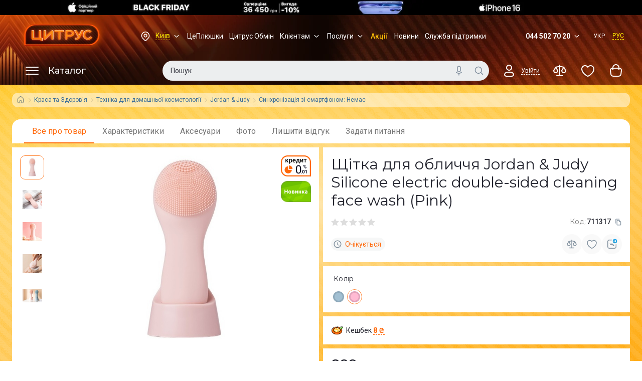

--- FILE ---
content_type: text/html; charset=utf-8
request_url: https://www.ctrs.com.ua/tehnika-dlya-kosmetologii-i-krasoty/shchetka-dlya-litsa-jordan-judy-silicone-electric-double-sided-cleaning-face-wash-pink-711317.html
body_size: 69035
content:
<!DOCTYPE html><html lang="uk"><head><meta charSet="utf-8"/><link rel="preload" as="image" imageSrcSet="/_next/image/?url=https%3A%2F%2Fi.citrus.world%2Fuploads%2Fshares%2F2025%2FNovember%2Fblack-friday-z-apple-ta-privatbank-visa%2F640x80.png%3F_t%3D1764075991&amp;w=384&amp;q=75 1x, /_next/image/?url=https%3A%2F%2Fi.citrus.world%2Fuploads%2Fshares%2F2025%2FNovember%2Fblack-friday-z-apple-ta-privatbank-visa%2F640x80.png%3F_t%3D1764075991&amp;w=640&amp;q=75 2x"/><title>Щітка для обличчя Jordan &amp; Judy Silicone electric double-sided cleaning face wash (Pink). Купити Щітка для обличчя Jordan &amp; Judy Silicone electric double-sided cleaning face wash (Pink) за вигідною ціною в Києві та Україна | інтернет-магазин Цитрус</title><meta data-n-head="ssr" data-hid="viewport" name="viewport" content="width=device-width, minimum-scale=1, initial-scale=1, shrink-to-fit=no, user-scalable=0, viewport-fit=cover"/><meta name="description" content=" Оформи передзамовлення на сайті ➦ отримай новинку першим! Доступна ціна на Щітка для обличчя Jordan &amp; Judy Silicone electric double-sided cleaning face wash (Pink) ✔ Кешбек ✔ Доставка по Україні безкоштовно в найближчий магазин Цитрус ✔ Розстрочка та кредит ✔ Оплата частинами ᐈ Купити вигідно в інтернет-магазині Цитрус"/><meta name="keywords" content="Щітка для обличчя Jordan &amp; Judy Silicone electric double-sided cleaning face wash (Pink), купити, ціна, відгуки, характеристики, доставка, Київ, Одеса, Харків, Дніпро, Львів, Вінниця, Херсон, Україна"/><meta name="og:type" property="og:type" content="website"/><link rel="canonical" href="https://www.ctrs.com.ua/tehnika-dlya-kosmetologii-i-krasoty/shchetka-dlya-litsa-jordan-judy-silicone-electric-double-sided-cleaning-face-wash-pink-711317.html"/><link rel="alternate" href="https://www.ctrs.com.ua/ru/tehnika-dlya-kosmetologii-i-krasoty/shchetka-dlya-litsa-jordan-judy-silicone-electric-double-sided-cleaning-face-wash-pink-711317.html" hrefLang="ru-UA"/><link rel="alternate" href="https://www.ctrs.com.ua/tehnika-dlya-kosmetologii-i-krasoty/shchetka-dlya-litsa-jordan-judy-silicone-electric-double-sided-cleaning-face-wash-pink-711317.html" hrefLang="uk-UA"/><meta name="og:site_name" property="og:site_name" content="Интернет-магазин Цитруc"/><meta property="og:site_name" content="Citrus"/><meta property="fb:app_id" content="1104149372991367"/><meta property="og:locale:alternate" content="uk-UA"/><meta property="og:url" content="https://www.ctrs.com.ua/tehnika-dlya-kosmetologii-i-krasoty/shchetka-dlya-litsa-jordan-judy-silicone-electric-double-sided-cleaning-face-wash-pink-711317.html"/><meta property="og:locale" content="uk-UA"/><meta property="og:title" content="Щітка для обличчя Jordan &amp; Judy Silicone electric double-sided cleaning face wash (Pink) в інтернет магазині Citrus.ua."/><meta property="og:description" content=" Оформи передзамовлення на сайті ➦ отримай новинку першим! Тел. ☎ (044) 502-70-20. Доступна ціна на Щітка для обличчя Jordan &amp; Judy Silicone electric double-sided cleaning face wash (Pink) ✔ Кешбек ✔Доставка по всій Україні безкоштовно в найближчий магазин Цитруса ✔ Розстрочка ✔Оплата частинами ✔Кредит в інтернет-магазині Цитрус."/><meta property="og:image" content="https://i.citrus.world/imgcache/size_180/uploads/shop/1/6/1666606422-tehnika-dlya-kosmetologii-i-krasoty-711317-1.jpg"/><base href="/"/><script type="application/ld+json">{"@context":"https://schema.org","@type":"Product","name":"Щітка для обличчя Jordan & Judy Silicone electric double-sided cleaning face wash (Pink)","mpn":711317,"sku":711317,"description":true,"image":["https://i.citrus.world/uploads/shop/1/6/1666606422-tehnika-dlya-kosmetologii-i-krasoty-711317-1.jpg","https://i.citrus.world/uploads/shop/1/6/1666606423-tehnika-dlya-kosmetologii-i-krasoty-711317-5.jpg","https://i.citrus.world/uploads/shop/1/6/1666606423-tehnika-dlya-kosmetologii-i-krasoty-711317-3.jpg","https://i.citrus.world/uploads/shop/1/6/1666606423-tehnika-dlya-kosmetologii-i-krasoty-711317-4.jpg","https://i.citrus.world/uploads/shop/1/6/1666606422-tehnika-dlya-kosmetologii-i-krasoty-711317-2.jpg"],"brand":{"@type":"brand","name":"Jordan & Judy"},"offers":{"@type":"Offer","priceValidUntil":"2025-11-30","url":"https://www.ctrs.com.ua/tehnika-dlya-kosmetologii-i-krasoty/shchetka-dlya-litsa-jordan-judy-silicone-electric-double-sided-cleaning-face-wash-pink-711317.html","priceCurrency":"UAH","price":899,"seller":{"@type":"Organization","name":"https://www.ctrs.com.ua/"},"availability":"http://schema.org/PreOrder"}}</script><script type="application/ld+json">{"@context":"https://schema.org","@type":"BreadcrumbList","itemListElement":[{"@type":"ListItem","position":1,"item":{"@id":"https://www.ctrs.com.ua/krasa-ta-zdorovya","name":"Краса та Здоров'я"}},{"@type":"ListItem","position":2,"item":{"@id":"https://www.ctrs.com.ua/tehnika-dlya-kosmetologii-i-krasoty","name":"Техніка для домашньої косметології"}},{"@type":"ListItem","position":3,"item":{"@id":"https://www.ctrs.com.ua/tehnika-dlya-kosmetologii-i-krasoty/brand-jordan-judy","name":"Jordan & Judy"}},{"@type":"ListItem","position":4,"item":{"@id":"https://www.ctrs.com.ua/tehnika-dlya-kosmetologii-i-krasoty/brand-jordan-judy/sinkhronizatsiya-so-smartfonom_net","name":"Синхронізація зі смартфоном: Немає"}}]}</script><meta name="copyright" lang="uk" content="© Інтернет-магазин Цитрус - гаджети та аксесуари 2000-2025"/><meta name="next-head-count" content="23"/><link rel="preconnect" href="https://i.citrus.world"/><link rel="apple-touch-icon" sizes="180x180" href="/apple-touch-icon.png"/><link rel="icon" type="image/png" sizes="32x32" href="/favicon-32x32.png"/><link rel="icon" type="image/png" sizes="16x16" href="/favicon-16x16.png"/><link rel="manifest" href="/site.webmanifest"/><link rel="mask-icon" href="/safari-pinned-tab.svg" color="#ff680a"/><meta name="msapplication-TileColor" content="#da532c"/><meta name="theme-color" content="#ffffff"/><meta charSet="utf-8"/><meta name="author" content="citrus fe team"/><meta name="facebook-domain-verification" content="2ooxqfgbcfhqz561k1yxsplzkv4cne"/><meta name="google-site-verification" content="DWJUjOJ8u7pCtiAaRZcUO7W3mNvVVJvrP4kcDe4fpTE"/><script type="application/ld+json">{"@context":"http://schema.org","@type":"WebSite","url":"https://www.ctrs.com.ua/","potentialAction":{"@type":"SearchAction","target":"https://www.ctrs.com.ua/search?query={search_term_string}","query-input":"required name=search_term_string"}}</script><script type="application/ld+json">{"@context":"http://schema.org","@type":"Organization","name":"Цитрус — гаджеты и аксессуары","url":"https://www.ctrs.com.ua/","logo":"https://i.citrus.world/pictures/all/svg/citrus_brand_new_logo.svg","foundingDate":"2000","contactPoint":[{"@type":"ContactPoint","telephone":"+38-044-502-70-20","contactType":"Sales"},{"@type":"ContactPoint","telephone":"+38-044-503-70-30","contactType":"Customer Support","email":"support@ctrs.com.ua"}],"sameAs":["https://www.facebook.com/ctrs.com.ua","https://www.instagram.com/citrus_ua/","https://www.linkedin.com/company/citrus-trade-llc"]}</script><link rel="preload" href="/_next/static/media/904be59b21bd51cb-s.p.woff2" as="font" type="font/woff2" crossorigin="anonymous" data-next-font="size-adjust"/><link rel="preload" href="/_next/static/media/47cbc4e2adbc5db9-s.p.woff2" as="font" type="font/woff2" crossorigin="anonymous" data-next-font="size-adjust"/><link rel="preload" href="/_next/static/css/9c325196a438d685.css" as="style"/><link rel="stylesheet" href="/_next/static/css/9c325196a438d685.css" data-n-g=""/><link rel="preload" href="/_next/static/css/58f6fe8ab7d9ed7f.css" as="style"/><link rel="stylesheet" href="/_next/static/css/58f6fe8ab7d9ed7f.css" data-n-p=""/><link rel="preload" href="/_next/static/css/78d78ce5b94bc41f.css" as="style"/><link rel="stylesheet" href="/_next/static/css/78d78ce5b94bc41f.css"/><link rel="preload" href="/_next/static/css/6968bf45f391574e.css" as="style"/><link rel="stylesheet" href="/_next/static/css/6968bf45f391574e.css"/><link rel="preload" href="/_next/static/css/7568538184666fd3.css" as="style"/><link rel="stylesheet" href="/_next/static/css/7568538184666fd3.css"/><link rel="preload" href="/_next/static/css/a303b1b44c64db80.css" as="style"/><link rel="stylesheet" href="/_next/static/css/a303b1b44c64db80.css"/><link rel="preload" href="/_next/static/css/810fdadaac8cff35.css" as="style"/><link rel="stylesheet" href="/_next/static/css/810fdadaac8cff35.css"/><link rel="preload" href="/_next/static/css/66b4cfe1c88d0057.css" as="style"/><link rel="stylesheet" href="/_next/static/css/66b4cfe1c88d0057.css"/><noscript data-n-css=""></noscript><script defer="" nomodule="" src="/_next/static/chunks/polyfills-42372ed130431b0a.js"></script><script defer="" src="/_next/static/chunks/9554-f45973b2617e6dc9.js"></script><script defer="" src="/_next/static/chunks/5331-b9074f5228eabe41.js"></script><script defer="" src="/_next/static/chunks/247-b18b679381bd2ff7.js"></script><script defer="" src="/_next/static/chunks/9187.6e90252b6cc6eaf9.js"></script><script defer="" src="/_next/static/chunks/5463-158bb4337844825c.js"></script><script defer="" src="/_next/static/chunks/3561.923169ac7d90a772.js"></script><script defer="" src="/_next/static/chunks/2181.069ba2e10505cb0b.js"></script><script defer="" src="/_next/static/chunks/8912.851bd0fc82358b24.js"></script><script defer="" src="/_next/static/chunks/4752.568989a3fcf6c555.js"></script><script defer="" src="/_next/static/chunks/9376.14a971ee569ed94c.js"></script><script src="/_next/static/chunks/webpack-cfe226290ecb358f.js" defer=""></script><script src="/_next/static/chunks/framework-9aed8b29746770a5.js" defer=""></script><script src="/_next/static/chunks/main-a367e84f939d96bc.js" defer=""></script><script src="/_next/static/chunks/pages/_app-1eb5a1cfa8294746.js" defer=""></script><script src="/_next/static/chunks/7420-96ef08d3f5a72e4b.js" defer=""></script><script src="/_next/static/chunks/2720-08855a015b849311.js" defer=""></script><script src="/_next/static/chunks/3623-9165e643702e3e9c.js" defer=""></script><script src="/_next/static/chunks/5168-7627e74e61496859.js" defer=""></script><script src="/_next/static/chunks/pages/%5B...dynamic%5D-20ae4f8e7c0f1d5e.js" defer=""></script><script src="/_next/static/nykuUmYNd3_XxEtnBhX5u/_buildManifest.js" defer=""></script><script src="/_next/static/nykuUmYNd3_XxEtnBhX5u/_ssgManifest.js" defer=""></script></head><body><div id="__next"><div class="__variable_50b907 __variable_372368"><div class="df fdc full"><header class="Header_header__Lv7NX top-banner-head product-page"><div style="display:none"><a href="/odesa/">odesa</a><a href="/dnipro/">dnipro</a><a href="/kharkiv/">kharkiv</a><a href="/lviv/">lviv</a><a href="/zaporizhzhya/">zaporizhzhya</a><a href="/poltava/">poltava</a><a href="/ternopil/">ternopil</a><a href="/ivano-frankivsk/">ivano-frankivsk</a><a href="/vinnytsia/">vinnytsia</a><a href="/zhytomyr/">zhytomyr</a><a href="/khmelnytskyy/">khmelnytskyy</a><a href="/mykoliyiv/">mykoliyiv</a><a href="/kryvyi-rih/">kryvyi-rih</a><a href="/kropyvnytskyi/">kropyvnytskyi</a></div><div style="background-color:#000000" class="t0 l0 r0 top-banner TopBanner_topBanner__FvJdJ"><a class="df jcc full-height TopBanner_link__ur9f4" href="/actions/black-friday-z-apple-ta-privatbank-visa/" target="_blank" rel="noreferrer"><span style="box-sizing:border-box;display:inline-block;overflow:hidden;width:initial;height:initial;background:none;opacity:1;border:0;margin:0;padding:0;position:relative;max-width:100%"><span style="box-sizing:border-box;display:block;width:initial;height:initial;background:none;opacity:1;border:0;margin:0;padding:0;max-width:100%"><img style="display:block;max-width:100%;width:initial;height:initial;background:none;opacity:1;border:0;margin:0;padding:0" alt="" aria-hidden="true" src="data:image/svg+xml,%3csvg%20xmlns=%27http://www.w3.org/2000/svg%27%20version=%271.1%27%20width=%27320%27%20height=%2740%27/%3e"/></span><img alt="" srcSet="/_next/image/?url=https%3A%2F%2Fi.citrus.world%2Fuploads%2Fshares%2F2025%2FNovember%2Fblack-friday-z-apple-ta-privatbank-visa%2F640x80.png%3F_t%3D1764075991&amp;w=384&amp;q=75 1x, /_next/image/?url=https%3A%2F%2Fi.citrus.world%2Fuploads%2Fshares%2F2025%2FNovember%2Fblack-friday-z-apple-ta-privatbank-visa%2F640x80.png%3F_t%3D1764075991&amp;w=640&amp;q=75 2x" src="/_next/image/?url=https%3A%2F%2Fi.citrus.world%2Fuploads%2Fshares%2F2025%2FNovember%2Fblack-friday-z-apple-ta-privatbank-visa%2F640x80.png%3F_t%3D1764075991&amp;w=640&amp;q=75" decoding="async" data-nimg="intrinsic" class="TopBanner_topBannerImg__SMd3F" style="position:absolute;top:0;left:0;bottom:0;right:0;box-sizing:border-box;padding:0;border:none;margin:auto;display:block;width:0;height:0;min-width:100%;max-width:100%;min-height:100%;max-height:100%;background-size:cover;background-position:0% 0%;filter:blur(20px);background-image:url(&quot;[data-uri]&quot;)"/><noscript><img alt="" decoding="async" data-nimg="intrinsic" style="position:absolute;top:0;left:0;bottom:0;right:0;box-sizing:border-box;padding:0;border:none;margin:auto;display:block;width:0;height:0;min-width:100%;max-width:100%;min-height:100%;max-height:100%" class="TopBanner_topBannerImg__SMd3F" srcSet="/_next/image/?url=https%3A%2F%2Fi.citrus.world%2Fuploads%2Fshares%2F2025%2FNovember%2Fblack-friday-z-apple-ta-privatbank-visa%2F640x80.png%3F_t%3D1764075991&amp;w=384&amp;q=75 1x, /_next/image/?url=https%3A%2F%2Fi.citrus.world%2Fuploads%2Fshares%2F2025%2FNovember%2Fblack-friday-z-apple-ta-privatbank-visa%2F640x80.png%3F_t%3D1764075991&amp;w=640&amp;q=75 2x" src="/_next/image/?url=https%3A%2F%2Fi.citrus.world%2Fuploads%2Fshares%2F2025%2FNovember%2Fblack-friday-z-apple-ta-privatbank-visa%2F640x80.png%3F_t%3D1764075991&amp;w=640&amp;q=75"/></noscript></span><span style="box-sizing:border-box;display:inline-block;overflow:hidden;width:initial;height:initial;background:none;opacity:1;border:0;margin:0;padding:0;position:relative;max-width:100%"><span style="box-sizing:border-box;display:block;width:initial;height:initial;background:none;opacity:1;border:0;margin:0;padding:0;max-width:100%"><img style="display:block;max-width:100%;width:initial;height:initial;background:none;opacity:1;border:0;margin:0;padding:0" alt="" aria-hidden="true" src="data:image/svg+xml,%3csvg%20xmlns=%27http://www.w3.org/2000/svg%27%20version=%271.1%27%20width=%271039%27%20height=%2730%27/%3e"/></span><img alt="" src="[data-uri]" decoding="async" data-nimg="intrinsic" class="TopBanner_topBannerImg__SMd3F" style="position:absolute;top:0;left:0;bottom:0;right:0;box-sizing:border-box;padding:0;border:none;margin:auto;display:block;width:0;height:0;min-width:100%;max-width:100%;min-height:100%;max-height:100%;background-size:cover;background-position:0% 0%;filter:blur(20px);background-image:url(&quot;[data-uri]&quot;)"/><noscript><img alt="" loading="lazy" decoding="async" data-nimg="intrinsic" style="position:absolute;top:0;left:0;bottom:0;right:0;box-sizing:border-box;padding:0;border:none;margin:auto;display:block;width:0;height:0;min-width:100%;max-width:100%;min-height:100%;max-height:100%" class="TopBanner_topBannerImg__SMd3F" srcSet="/_next/image/?url=https%3A%2F%2Fi.citrus.world%2Fuploads%2Fshares%2F2025%2FNovember%2Fblack-friday-z-apple-ta-privatbank-visa%2F2048x60.png%3F_t%3D1764075991&amp;w=1080&amp;q=75 1x, /_next/image/?url=https%3A%2F%2Fi.citrus.world%2Fuploads%2Fshares%2F2025%2FNovember%2Fblack-friday-z-apple-ta-privatbank-visa%2F2048x60.png%3F_t%3D1764075991&amp;w=3840&amp;q=75 2x" src="/_next/image/?url=https%3A%2F%2Fi.citrus.world%2Fuploads%2Fshares%2F2025%2FNovember%2Fblack-friday-z-apple-ta-privatbank-visa%2F2048x60.png%3F_t%3D1764075991&amp;w=3840&amp;q=75"/></noscript></span></a></div><div class="dn first-line-header Header_headerFirstLine__f9BTE"><div class="main-container df jcsb aic full-width Header_headerFirstLineContainer__vP5Bb"><a class="Header_logo__1cNlA" href="/"><img src="/images/black-friday-skin/logo.webp" alt="Citrus Logo Image" width="151" height="43"/></a><ul class="df lstn jcsb TopMenu_menu__NZk1a TopMenu_white__8xJpJ"><li><div class="df aic link"><svg viewBox="0 0 24 24" fill="currentColor" class="icon-component City_location___q6oa"><path fill-rule="evenodd" clip-rule="evenodd" d="M11.9997 3C14.1886 2.99978 16.2887 3.86353 17.8328 5.40211C21.0557 8.61388 21.0557 13.7966 17.8328 17.0083L13.5863 21.2305C12.7087 22.103 11.2913 22.103 10.4137 21.2306L6.16715 17.0094C2.94431 13.7977 2.94428 8.61505 6.16708 5.40328C7.71086 3.86443 9.81083 3.00022 11.9997 3ZM11.9999 4.5C13.7945 4.49982 15.513 5.20813 16.7741 6.46467C19.4086 9.09014 19.4084 13.3203 16.774 15.9458L12.5287 20.1667C12.2362 20.4576 11.7637 20.4576 11.4712 20.1668L7.22582 15.9467C4.59134 13.3212 4.59147 9.09113 7.22606 6.46562C8.48684 5.20883 10.2052 4.50018 11.9999 4.5ZM12.0048 7.50001V7.5L12.0003 7.5C10.0451 7.50014 8.45812 9.0811 8.45053 11.0362C8.44294 12.9913 10.0176 14.5846 11.9727 14.5999C13.9278 14.6152 15.5272 13.0468 15.5503 11.0918H15.5503L15.5503 11.0873C15.5615 9.11775 13.9743 7.51187 12.0048 7.50001ZM9.95052 11.042C9.9549 9.91379 10.8701 9.00131 11.9981 9C13.1376 9.00809 14.0556 9.93696 14.0503 11.0765C14.0358 12.2043 13.1127 13.1088 11.9844 13.0999C10.8555 13.0911 9.94613 12.1711 9.95052 11.042Z" fill="currentColor"></path></svg><span class="City_currentCity__s8wES City_white__RDPAs link link-dashed"></span><svg viewBox="0 0 24 24" fill="currentColor" class="icon-component ArrowTrigger_arrow__bDatM"><path xmlns="http://www.w3.org/2000/svg" fill-rule="evenodd" clip-rule="evenodd" d="M6.46967 9.46717C6.76256 9.17427 7.23744 9.17427 7.53033 9.46717L12 13.9368L16.4697 9.46717C16.7626 9.17427 17.2374 9.17427 17.5303 9.46717C17.8232 9.76006 17.8232 10.2349 17.5303 10.5278L12.5303 15.5278C12.3897 15.6685 12.1989 15.7475 12 15.7475C11.8011 15.7475 11.6103 15.6685 11.4697 15.5278L6.46967 10.5278C6.17678 10.2349 6.17678 9.76006 6.46967 9.46717Z" fill="currentColor"></path></svg></div></li><li class="df aic"><a href="/plushki/">ЦеПлюшки</a></li><li class="df aic"><a href="/obmen/">Цитрус Обмін</a></li><li class="df aic"><div class="dib"><a class="df aic TopMenu_link__BFYCp" href="/about/">Клієнтам<svg viewBox="0 0 24 24" fill="currentColor" class="icon-component TopMenu_trigger__SnlV_ ArrowTrigger_arrow__bDatM"><path xmlns="http://www.w3.org/2000/svg" fill-rule="evenodd" clip-rule="evenodd" d="M6.46967 9.46717C6.76256 9.17427 7.23744 9.17427 7.53033 9.46717L12 13.9368L16.4697 9.46717C16.7626 9.17427 17.2374 9.17427 17.5303 9.46717C17.8232 9.76006 17.8232 10.2349 17.5303 10.5278L12.5303 15.5278C12.3897 15.6685 12.1989 15.7475 12 15.7475C11.8011 15.7475 11.6103 15.6685 11.4697 15.5278L6.46967 10.5278C6.17678 10.2349 6.17678 9.76006 6.46967 9.46717Z" fill="currentColor"></path></svg></a></div></li><li class="df aic"><div class="dib"><a class="df aic TopMenu_link__BFYCp" href="/citrus-services/">Послуги<svg viewBox="0 0 24 24" fill="currentColor" class="icon-component TopMenu_trigger__SnlV_ ArrowTrigger_arrow__bDatM"><path xmlns="http://www.w3.org/2000/svg" fill-rule="evenodd" clip-rule="evenodd" d="M6.46967 9.46717C6.76256 9.17427 7.23744 9.17427 7.53033 9.46717L12 13.9368L16.4697 9.46717C16.7626 9.17427 17.2374 9.17427 17.5303 9.46717C17.8232 9.76006 17.8232 10.2349 17.5303 10.5278L12.5303 15.5278C12.3897 15.6685 12.1989 15.7475 12 15.7475C11.8011 15.7475 11.6103 15.6685 11.4697 15.5278L6.46967 10.5278C6.17678 10.2349 6.17678 9.76006 6.46967 9.46717Z" fill="currentColor"></path></svg></a></div></li><li class="df aic highlight"><a href="/shares/" target="_blank" rel="noreferrer">Акції</a></li><li class="df aic"><a href="/news/" target="_blank" rel="noreferrer">Новини</a></li><li class="df aic"><a href="/support/">Служба підтримки</a></li></ul><div class="df aic"><div class="Phones_trigger__KEpS_"><span class="Phones_phone__iP3ao">044 502 70 20</span><svg viewBox="0 0 24 24" fill="currentColor" class="icon-component ArrowTrigger_arrow__bDatM"><path xmlns="http://www.w3.org/2000/svg" fill-rule="evenodd" clip-rule="evenodd" d="M6.46967 9.46717C6.76256 9.17427 7.23744 9.17427 7.53033 9.46717L12 13.9368L16.4697 9.46717C16.7626 9.17427 17.2374 9.17427 17.5303 9.46717C17.8232 9.76006 17.8232 10.2349 17.5303 10.5278L12.5303 15.5278C12.3897 15.6685 12.1989 15.7475 12 15.7475C11.8011 15.7475 11.6103 15.6685 11.4697 15.5278L6.46967 10.5278C6.17678 10.2349 6.17678 9.76006 6.46967 9.46717Z" fill="currentColor"></path></svg></div><div class="LocaleSwitcher_languages__tkNh_"><span class="LocaleSwitcher_active__eCYtk">УКР</span><div class="LocaleSwitcher_languagesDevider__p3_JP"></div><a href="/ru/tehnika-dlya-kosmetologii-i-krasoty/shchetka-dlya-litsa-jordan-judy-silicone-electric-double-sided-cleaning-face-wash-pink-711317.html">РУС</a></div></div></div></div><div class="t0 full-width fixed-header Header_headerSecondLine__7y_pv"><div class="Header_headerSecondLineBlur__L8byR"></div><div class="main-container df jcsb fww full-height pr Header_headerSecondLineContainer__YxunC"><div class="MainMenu_root__SbrYw"><div class="mr8"><button type="button" class="dn aic jcfs cup on bd0 menu-trigger MainMenu_catalog__XGU87"><svg viewBox="0 0 32 32" fill="currentColor" class="icon-component MainMenu_icon__s2UM2"><path fill-rule="evenodd" clip-rule="evenodd" d="M3 9a1 1 0 0 1 1-1h24a1 1 0 1 1 0 2H4a1 1 0 0 1-1-1Zm0 7a1 1 0 0 1 1-1h24a1 1 0 1 1 0 2H4a1 1 0 0 1-1-1Zm1 6a1 1 0 1 0 0 2h24a1 1 0 1 0 0-2H4Z"></path></svg><span>Каталог</span></button></div><nav class="dn"><a href="/smartfony/brand-samsung/" title="Samsung Galaxy">Samsung Galaxy</a><a href="/actions/black-sale-u-citrus/" title="Black Sale до -60%!">Black Sale до -60%!</a><a href="/brands/apple/" title="Apple">Apple</a><a href="/smartfony/" title="Смартфони">Смартфони</a><a href="/actions/tvij-znovu-novij-ajfon/" title="Новий 2.0">Новий 2.0</a><a href="/energonezalezhnist/" title="Енергетична автономність">Енергетична автономність</a><a href="/ce-outlet/" title="Це outlet">Це outlet</a><a href="/zvuk-i-muzyka/" title="Аудіо">Аудіо</a><a href="/planshety-noutbuki-i-kompyutery/" title="Ноутбуки, планшети, БФП">Ноутбуки, планшети, БФП</a><a href="/krasa-ta-zdorovya/" title="Краса та здоров&#x27;я">Краса та здоров&#x27;я</a><a href="/tehnika-dlya-doma/" title="Техніка для дому">Техніка для дому</a><a href="/tehnika-dlya-kuhni/" title="Техніка для кухні">Техніка для кухні</a><a href="/televizori-ta-multimedia/" title="Телевізори та мультимедіа">Телевізори та мультимедіа</a><a href="/gejming/" title="Геймінг">Геймінг</a><a href="/smart-chasy-i-trekery/" title="Смарт-годинники і трекери">Смарт-годинники і трекери</a><a href="/aksessuary-dlya-sredstv-svyazi-noutbukov/" title="Аксесуари для гаджетів">Аксесуари для гаджетів</a><a href="/tovary-dlya-doma-i-auto/" title="Для дому, саду і авто">Для дому, саду і авто</a><a href="/umnyy-dom/" title="Розумний дім">Розумний дім</a><a href="/foto-video/" title="Фото та відео">Фото та відео</a><a href="/samsung-galaxy-ai/" title="Samsung Galaxy AI">Samsung Galaxy AI</a><a href="/smartfony/brand-samsung/seriya_galaxy-s25-fe/" title="Samsung Galaxy S25 FE">Samsung Galaxy S25 FE</a><a href="/smartfony/brand-samsung/seriya_galaxy-s25-edge/" title="Samsung Galaxy S25 Edge">Samsung Galaxy S25 Edge</a><a href="/smartfony/brand-samsung/seriya_galaxy-flip-7-fe/" title="Samsung Galaxy Flip 7 FE">Samsung Galaxy Flip 7 FE</a><a href="/smartfony/brand-samsung/seriya_galaxy-flip-7/" title="Samsung Galaxy Flip 7">Samsung Galaxy Flip 7</a><a href="/smartfony/brand-samsung/seriya_galaxy-fold-7/" title="Samsung Galaxy Fold 7">Samsung Galaxy Fold 7</a><a href="/smartfony/brand-samsung/seriya_galaxy-a07/" title="Samsung Galaxy A07">Samsung Galaxy A07</a><a href="/smart-chasy/brand-samsung/seriya_galaxy-watch8/" title="Samsung Galaxy Watch8">Samsung Galaxy Watch8</a><a href="/smart-chasy/brand-samsung/seriya_galaxy-watch8-classic/" title="Samsung Galaxy Watch8 Classic">Samsung Galaxy Watch8 Classic</a><a href="/smart-chasy/brand-samsung/seriya_galaxy-watch-ultra-2025/" title="Samsung Galaxy Watch Ultra 2025">Samsung Galaxy Watch Ultra 2025</a><a href="/naushniki/brand-samsung/seriya_galaxy-buds-3-pro/" title="Samsung Galaxy Buds 3 Pro">Samsung Galaxy Buds 3 Pro</a><a href="/planshety/brand-samsung/" title="Планшети Samsung Galaxy">Планшети Samsung Galaxy</a><a href="/planshety/brand-samsung/seriya_galaxy-tab-s10-fe-wi-fi_galaxy-tab-s10-fe-5g/" title="Galaxy Tab S10 FE">Galaxy Tab S10 FE</a><a href="/planshety/brand-samsung/seriya_galaxy-tab-s10-feplus-wi-fi_galaxy-tab-s10-feplus-5g/" title="Galaxy Tab S10 FE+">Galaxy Tab S10 FE+</a><a href="/planshety/brand-samsung/seriya_galaxy-tab-a11-wi-fi_galaxy-tab-a11-4g/" title="Galaxy Tab A11">Galaxy Tab A11</a><a href="/planshety/brand-samsung/seriya_galaxy-tab-a11plus-wi-fi_galaxy-tab-a11plus-5g/" title="Galaxy Tab A11+">Galaxy Tab A11+</a><a href="/planshety/brand-samsung/seriya_galaxy-tab-s11-wi-fi_galaxy-tab-s11-5g/" title="Galaxy Tab S11">Galaxy Tab S11</a><a href="/planshety/brand-samsung/seriya_galaxy-tab-s11-ultra-5g/" title="Galaxy Tab S11 Ultra">Galaxy Tab S11 Ultra</a><a href="/planshety/brand-samsung/seriya_galaxy-tab-a9plus-wi-fi-2025_galaxy-tab-a9plus-5g-2025/" title="Galaxy Tab A9+">Galaxy Tab A9+</a><a href="/planshety/brand-samsung/seriya_galaxy-tab-a9-wi-fi_galaxy-tab-a9-4g/" title="Galaxy Tab A9">Galaxy Tab A9</a><a href="/planshety/brand-samsung/seriya_galaxy-tab-s6-lite-lte-2024/" title="Galaxy Tab S6 Lite">Galaxy Tab S6 Lite</a><a href="/smartfony/brand-samsung/" title="Cмартфони Samsung Galaxy">Cмартфони Samsung Galaxy</a><a href="/smartfony/brand-samsung/seriya_galaxy-s25-fe/" title="Samsung Galaxy S25 FE">Samsung Galaxy S25 FE</a><a href="/smartfony/brand-samsung/seriya_galaxy-s25-edge/" title="Samsung Galaxy S25 Edge">Samsung Galaxy S25 Edge</a><a href="/smartfony/brand-samsung/seriya_galaxy-flip-7-fe/" title="Samsung Galaxy Flip 7 FE">Samsung Galaxy Flip 7 FE</a><a href="/smartfony/brand-samsung/seriya_galaxy-flip-7/" title="Samsung Galaxy Flip 7">Samsung Galaxy Flip 7</a><a href="/smartfony/brand-samsung/seriya_galaxy-fold-7/" title="Samsung Galaxy Fold 7">Samsung Galaxy Fold 7</a><a href="/smartfony/brand-samsung/seriya_galaxy-a07/" title="Samsung Galaxy A07">Samsung Galaxy A07</a><a href="/smartfony/brand-samsung/seriya_galaxy-s25/" title="Samsung Galaxy S25">Samsung Galaxy S25</a><a href="/smartfony/brand-samsung/seriya_galaxy-s25-plus/" title="Samsung Galaxy S25 Plus">Samsung Galaxy S25 Plus</a><a href="/smartfony/brand-samsung/seriya_galaxy-s25-ultra/" title="Samsung Galaxy S25 Ultra">Samsung Galaxy S25 Ultra</a><a href="/smartfony/brand-samsung/seriya_galaxy-s24-fe/" title="Samsung Galaxy S24 FE">Samsung Galaxy S24 FE</a><a href="/smartfony/brand-samsung/seriya_galaxy-a26/" title="Samsung Galaxy A26">Samsung Galaxy A26</a><a href="/smartfony/brand-samsung/seriya_galaxy-a36/" title="Samsung Galaxy A36">Samsung Galaxy A36</a><a href="/smartfony/brand-samsung/seriya_galaxy-flip-6/" title="Samsung Galaxy Flip 6">Samsung Galaxy Flip 6</a><a href="/smartfony/brand-samsung/seriya_galaxy-fold-6/" title="Samsung Galaxy Fold 6">Samsung Galaxy Fold 6</a><a href="/naushniki/brand-samsung/" title="Навушники Samsung Galaxy Buds">Навушники Samsung Galaxy Buds</a><a href="/naushniki/navushniki-samsung-galaxy-buds3-fe-gray-773600.html" title="Samsung Galaxy Buds3 FE">Samsung Galaxy Buds3 FE</a><a href="/naushniki/brand-samsung/seriya_galaxy-buds-3/" title="Samsung Galaxy Buds 3">Samsung Galaxy Buds 3</a><a href="/naushniki/brand-samsung/seriya_galaxy-buds-3-pro/" title="Samsung Galaxy Buds 3 Pro">Samsung Galaxy Buds 3 Pro</a><a href="/naushniki/brand-samsung/seriya_galaxy-buds-2/" title="Samsung Galaxy Buds 2">Samsung Galaxy Buds 2</a><a href="/naushniki/brand-samsung/seriya_galaxy-buds-fe/" title="Samsung Galaxy Buds FE">Samsung Galaxy Buds FE</a><a href="/smart-chasy/brand-samsung/" title="Смарт-годинники Samsung Galaxy Watch">Смарт-годинники Samsung Galaxy Watch</a><a href="/smart-chasy/brand-samsung/seriya_galaxy-watch8/" title="Samsung Galaxy Watch8">Samsung Galaxy Watch8</a><a href="/smart-chasy/brand-samsung/seriya_galaxy-watch8-classic/" title="Samsung Galaxy Watch8 Classic">Samsung Galaxy Watch8 Classic</a><a href="/smart-chasy/brand-samsung/seriya_galaxy-watch-ultra-2025/" title="Samsung Galaxy Watch Ultra">Samsung Galaxy Watch Ultra</a><a href="/smart-chasy/brand-samsung/seriya_galaxy-watch6/" title="Samsung Galaxy Watch 6">Samsung Galaxy Watch 6</a><a href="/smart-chasy/brand-samsung/seriya_galaxy-watch6-classic/" title="Samsung Galaxy Watch6 Classic">Samsung Galaxy Watch6 Classic</a><a href="/smart-chasy/brand-samsung/seriya_galaxy-watch-7/" title="Samsung Galaxy Watch 7">Samsung Galaxy Watch 7</a><a href="/smart-chasy/brand-samsung/seriya_galaxy-watch-ultra/" title="Samsung Galaxy Watch Ultra">Samsung Galaxy Watch Ultra</a><a href="/chekhly-dlya-smartfonov/brand-samsung/" title="Аксесуари Samsung">Аксесуари Samsung</a><a href="/chekhly-dlya-smartfonov/brand-samsung/brend-smartfona_samsung/" title="Чохли для смартфонів Samsung original">Чохли для смартфонів Samsung original</a><a href="/chekhly-dlya-smartfonov/brend-smartfona_samsung/?order=price-asc" title="Чохли для смартфонів Samsung від 99 ₴">Чохли для смартфонів Samsung від 99 ₴</a><a href="/chekhly-dlya-planshetov/brand-samsung/brend-plansheta_samsung/" title="Чохли для планшетів Samsung original">Чохли для планшетів Samsung original</a><a href="/chekhly-dlya-planshetov/brend-plansheta_samsung/" title="Чохли для планшетів Samsung">Чохли для планшетів Samsung</a><a href="/zashchitnye-plenki-dlya-smartfonov/brend-smartfona_samsung/" title="Захисне скло та плівки для смартфонів Samsung">Захисне скло та плівки для смартфонів Samsung</a><a href="/zashchitnye-plenki-dlya-planshetov/brend-plansheta_samsung/" title="Захисні плівки для планшетів Samsung">Захисні плівки для планшетів Samsung</a><a href="/zaryadnye-ustroystva-23/brand-samsung/tip_besprovodnye/" title="Зарядні пристрої Samsung Бездротові">Зарядні пристрої Samsung Бездротові</a><a href="/zaryadnye-ustroystva-23/brand-samsung/" title="Зарядні пристрої Samsung">Зарядні пристрої Samsung</a><a href="/stilusy-dlya-ekrana-67/sovmestimyy-brend_android_universalnyy/" title="Стілуси для екрану">Стілуси для екрану</a><a href="/actions/zabigaj-na-vigodu/" title="Знижки на оригінальні аксесуари Samsung">Знижки на оригінальні аксесуари Samsung</a><a href="/citrus-master/" title="Цитрус Майстер для смартфонів">Цитрус Майстер для смартфонів</a><a href="/citrus-master/legkiy-start-668907.html" title="Пакет налаштування &quot;Легкий Старт&quot;">Пакет налаштування &quot;Легкий Старт&quot;</a><a href="/citrus-master/nakleyka-zashchitnogo-stekla-planshet-561255.html" title="Послуга &quot;Наклейка захисного покриття на смартфон&quot;">Послуга &quot;Наклейка захисного покриття на смартфон&quot;</a><a href="/citrus-master/ustanovka-i-nastroyka-mesendzhera-676792.html" title="Послуга &quot;Встановлення та налаштування месенджера&quot;">Послуга &quot;Встановлення та налаштування месенджера&quot;</a><a href="/citrus-master/perenos-kontaktov-13508.html" title="Послуга &quot;Перенесення контактів&quot;">Послуга &quot;Перенесення контактів&quot;</a><a href="/citrus-master/adlock-mobile-protection-12-mes-682848.html" title="Блокувальник реклами AdLock Mobile Protection 12 міс.">Блокувальник реклами AdLock Mobile Protection 12 міс.</a><a href="/citrus-master/chistka-ustroystva-ot-virusov-601161.html" title="Послуга &quot;Чистка пам&#x27;яті на пристрої&quot;">Послуга &quot;Чистка пам&#x27;яті на пристрої&quot;</a><a href="/citrus-master/avast-mobile-security-premium-12-mes-682858.html" title="Антивірус AVAST Mobile Security Premium 12 міс.">Антивірус AVAST Mobile Security Premium 12 міс.</a><a href="/citrus-master/perenos-dannykh-ot-20-gb-601251.html" title="Послуга &quot;Міграція фото/відео до 10 ГБ&quot;">Послуга &quot;Міграція фото/відео до 10 ГБ&quot;</a><a href="/startovye-pakety/" title="Стартовые пакеты">Стартовые пакеты</a><a href="/shares/?type=100" title="Samsung Club by Citrus">Samsung Club by Citrus</a><a href="/obmen/" title="Вигода до -90% з Цитрус Обмін">Вигода до -90% з Цитрус Обмін</a><a href="/gift-certificates/" title="Подарункові сертифікати та карти">Подарункові сертифікати та карти</a><a href="/brands/apple/" title="Новинки Apple">Новинки Apple</a><a href="/smartfony/brand-apple/seriya_iphone-17-pro-max/" title="iPhone 17 Pro Max">iPhone 17 Pro Max</a><a href="/smartfony/brand-apple/seriya_iphone-17-pro/" title="iPhone 17 Pro">iPhone 17 Pro</a><a href="/smartfony/brand-apple/seriya_iphone-air/" title="iPhone Air">iPhone Air</a><a href="/smartfony/brand-apple/seriya_iphone-17/" title="iPhone 17">iPhone 17</a><a href="/planshety/brand-apple/seriya_ipad-11-2025/" title="iPad 11">iPad 11</a><a href="/planshety/brand-apple/seriya_ipad-air-11-2025/" title="iPad Air 11&#x27;&#x27; 2025">iPad Air 11&#x27;&#x27; 2025</a><a href="/planshety/brand-apple/seriya_ipad-air-13-2025/" title="iPad Air 13&#x27;&#x27; 2025">iPad Air 13&#x27;&#x27; 2025</a><a href="/planshety/brand-apple/seriya_ipad-pro-11-2025/" title="iPad Pro 11&#x27;&#x27; 2025">iPad Pro 11&#x27;&#x27; 2025</a><a href="/planshety/brand-apple/seriya_ipad-pro-11-2025/" title="iPad Pro 13&#x27;&#x27; 2025">iPad Pro 13&#x27;&#x27; 2025</a><a href="/noutbuki-i-ultrabuki/brand-apple/seriya_macbook-pro-m5/" title="MacBook Pro M5">MacBook Pro M5</a><a href="/noutbuki-i-ultrabuki/brand-apple/seriya_macbook-air-m4/" title="MacBook Air M4">MacBook Air M4</a><a href="/noutbuki-i-ultrabuki/brand-apple/seriya_macbook-pro-m4-pro/" title="MacBook Pro M4 Pro">MacBook Pro M4 Pro</a><a href="/noutbuki-i-ultrabuki/brand-apple/seriya_macbook-pro-m4-max/" title="MacBook Pro M4 Max">MacBook Pro M4 Max</a><a href="/naushniki/becprovodnaya-garnitura-apple-airpods-pro-3-775198.html" title="AirPods Pro 3">AirPods Pro 3</a><a href="/smart-chasy/brand-apple/seriya_apple-watch-series-11/" title="Apple Watch 11">Apple Watch 11</a><a href="/smart-chasy/brand-apple/seriya_apple-watch-se-3/" title="Apple Watch SE 3">Apple Watch SE 3</a><a href="/smart-chasy/brand-apple/seriya_apple-watch-ultra-3/" title="Apple watch Ultra 3">Apple watch Ultra 3</a><a href="/imac/brand-apple/seriya_apple-imac-m4/" title="iMac M4">iMac M4</a><a href="/mac-studio/" title="Mac Studio">Mac Studio</a><a href="/naushniki/brand-apple/" title="Airpods">Airpods</a><a href="/naushniki/becprovodnaya-garnitura-apple-airpods-pro-3-775198.html" title="AirPods Pro 3">AirPods Pro 3</a><a href="/naushniki/apple-airpods-4-752177.html" title="AirPods 4">AirPods 4</a><a href="/naushniki/apple-airpods-4-anc-752178.html" title="AirPods 4 ANC">AirPods 4 ANC</a><a href="/naushniki/brand-apple/vid-naushnikov_polnorazmernye/" title="Airpods Max">Airpods Max</a><a href="/naushniki/becprovodnaya-garnitura-apple-airpods-pro-2-usb-c-729213.html" title="Airpods Pro 2">Airpods Pro 2</a><a href="/smartfony/brand-apple/" title="iPhone">iPhone</a><a href="/smartfony/brand-apple/seriya_iphone-17-pro-max/" title="iPhone 17 Pro max">iPhone 17 Pro max</a><a href="/smartfony/brand-apple/seriya_iphone-17-pro/" title="iPhone 17 Pro">iPhone 17 Pro</a><a href="/smartfony/brand-apple/seriya_iphone-air/" title="iPhone Air">iPhone Air</a><a href="/smartfony/brand-apple/seriya_iphone-17/" title="iPhone 17">iPhone 17</a><a href="/smartfony/brand-apple/seriya_iphone-16e/" title="iPhone 16e">iPhone 16e</a><a href="/smartfony/brand-apple/seriya_iphone-16-pro-max/" title="iPhone 16 Pro Max">iPhone 16 Pro Max</a><a href="/smartfony/brand-apple/seriya_iphone-16-pro/" title="iPhone 16 Pro">iPhone 16 Pro</a><a href="/smartfony/brand-apple/seriya_iphone-16-plus/" title="iPhone 16 Plus">iPhone 16 Plus</a><a href="/smartfony/brand-apple/seriya_iphone-16/" title="iPhone 16">iPhone 16</a><a href="/smartfony/brand-apple/seriya_iphone-14/" title="iPhone 14">iPhone 14</a><a href="/smartfony/brand-apple/seriya_iphone-15-plus/" title="iPhone 15 Plus">iPhone 15 Plus</a><a href="/smartfony/brand-apple/seriya_iphone-15/" title="iPhone 15">iPhone 15</a><a href="/smartfony/brand-apple/seriya_iphone-13/" title="iPhone 13">iPhone 13</a><a href="/smart-chasy/brand-apple/" title="Apple Watch">Apple Watch</a><a href="/smart-chasy/brand-apple/seriya_apple-watch-series-11/" title="Apple Watch 11">Apple Watch 11</a><a href="/smart-chasy/brand-apple/seriya_apple-watch-se-3/" title="Apple Watch SE 3">Apple Watch SE 3</a><a href="/smart-chasy/brand-apple/seriya_apple-watch-ultra-3/" title="Apple watch Ultra 3">Apple watch Ultra 3</a><a href="/smart-chasy/brand-apple/seriya_apple-watch-series-10/" title="Apple Watch 10">Apple Watch 10</a><a href="/smart-chasy/brand-apple/seriya_apple-watch-se-2024/" title="Apple Watch SE 2024">Apple Watch SE 2024</a><a href="/smart-chasy/brand-apple/seriya_apple-watch-ultra-2/" title="Apple Watch Ultra 2">Apple Watch Ultra 2</a><a href="/smart-chasy/brand-apple/seriya_apple-watch-se-2023/" title="Apple Watch SE 2023">Apple Watch SE 2023</a><a href="/op-iphone/brand-apple/" title="iPhone OpenBox">iPhone OpenBox</a><a href="/noutbuki-i-ultrabuki/brand-apple/" title="Mac">Mac</a><a href="/noutbuki-i-ultrabuki/brand-apple/seriya_macbook-pro-m5/" title="MacBook Pro M5">MacBook Pro M5</a><a href="/noutbuki-i-ultrabuki/brand-apple/seriya_macbook-pro-m4/" title="MacBook Pro M4">MacBook Pro M4</a><a href="/noutbuki-i-ultrabuki/brand-apple/seriya_macbook-pro-m4-max/" title="MacBook Pro M4 Max">MacBook Pro M4 Max</a><a href="/noutbuki-i-ultrabuki/brand-apple/seriya_macbook-pro-m4-pro/" title="MacBook Pro M4 Pro">MacBook Pro M4 Pro</a><a href="/noutbuki-i-ultrabuki/brand-apple/seriya_macbook-air-m4/" title="MacBook Air M4">MacBook Air M4</a><a href="/noutbuki-i-ultrabuki/brand-apple/lineyka_macbook-air/seriya_macbook-air-m3/" title="Macbook Air M3">Macbook Air M3</a><a href="/noutbuki-i-ultrabuki/brand-apple/seriya_macbook-air-m2/" title="Macbook Air M2">Macbook Air M2</a><a href="/noutbuki-i-ultrabuki/brand-apple/seriya_macbook-air-m1/" title="Macbook Air M1">Macbook Air M1</a><a href="/imac/brand-apple/seriya_apple-imac-m4/" title="iMac M4">iMac M4</a><a href="/mac-mini/protsessor_apple-m4/" title="Mac mini M4">Mac mini M4</a><a href="/mac-mini/apple-mac-mini-m4-pro-chip-16gpu24ram512gb-2024-754998.html" title="Mac mini M4 Pro">Mac mini M4 Pro</a><a href="/planshety/brand-apple/" title="iPad">iPad</a><a href="/planshety/brand-apple/seriya_ipad-air-11-2025/" title="iPad Air 11&#x27;&#x27; 2025">iPad Air 11&#x27;&#x27; 2025</a><a href="/planshety/brand-apple/seriya_ipad-air-13-2025/" title="iPad Air 13&#x27;&#x27; 2025">iPad Air 13&#x27;&#x27; 2025</a><a href="/planshety/brand-apple/seriya_ipad-11-2025/" title="iPad 11">iPad 11</a><a href="/planshety/brand-apple/seriya_ipad-10-wi-fi-2022/" title="iPad 10 Wi-Fi">iPad 10 Wi-Fi</a><a href="/planshety/brand-apple/seriya_ipad-pro-11-2025/" title="iPad Pro 11&#x27;&#x27; 2025">iPad Pro 11&#x27;&#x27; 2025</a><a href="/planshety/brand-apple/seriya_ipad-pro-13-2025/" title="iPad Pro 13&#x27;&#x27; 2025">iPad Pro 13&#x27;&#x27; 2025</a><a href="/planshety/brand-apple/seriya_ipad-pro-11-2024/" title="iPad Pro 11&quot; 2024">iPad Pro 11&quot; 2024</a><a href="/planshety/brand-apple/seriya_ipad-pro-13-2024/" title="iPad Pro 13&quot; 2024">iPad Pro 13&quot; 2024</a><a href="/planshety/brand-apple/seriya_ipad-air-11-2024/" title="iPad Air 11&quot; 2024">iPad Air 11&quot; 2024</a><a href="/planshety/brand-apple/seriya_ipad-air-13-2024/" title="iPad Air 13&quot; 2024">iPad Air 13&quot; 2024</a><a href="/planshety/brand-apple/seriya_ipad-mini-83-2024/" title="iPad mini 2024">iPad mini 2024</a><a href="/mediapleery/brand-apple/" title="Apple TV">Apple TV</a><a href="/mac-studio/" title="Mac Studio">Mac Studio</a><a href="/monitory/brand-apple/" title="Studio Display">Studio Display</a><a href="/poiskovye-brelki-i-gps-trekery/brand-apple/" title="AirTag">AirTag</a><a href="/actions/originalni-apple/" title="Аксесуари Apple">Аксесуари Apple</a><a href="/zaryadnye-ustroystva-23/brand-apple/tip_setevye-adaptery/" title="Блоки живлення та адаптери Apple">Блоки живлення та адаптери Apple</a><a href="/kabeli-45/brand-apple/" title="Кабелі Apple">Кабелі Apple</a><a href="/zaryadnye-ustroystva-23/brand-apple/tip_besprovodnye/" title="Бездротові Apple MagSafe">Бездротові Apple MagSafe</a><a href="/stilusy-dlya-ekrana-67/sovmestimyy-brend_apple/" title="Стілуси для екрану Apple Pencil">Стілуси для екрану Apple Pencil</a><a href="/myshi/brand-apple/" title="Миші Apple Magic Mouse">Миші Apple Magic Mouse</a><a href="/klaviatury/brand-apple/" title="Клавіатури Apple Magic">Клавіатури Apple Magic</a><a href="/chekhly-dlya-smartfonov/brend-smartfona_apple/" title="Чохли для iPhone">Чохли для iPhone</a><a href="/chekhly-dlya-planshetov/brend-plansheta_apple/" title="Чохли для iPad">Чохли для iPad</a><a href="/chexly-i-sumki-dlya-noutbukov/podkhodit-dlya-brenda_apple/" title="Чохли та сумки для Macbook">Чохли та сумки для Macbook</a><a href="/aksessuary-dlya-naushnikov/sovmestimyy-brend_apple/" title="Кейси для Airpods">Кейси для Airpods</a><a href="/aksessuary-dlya-smart-chasov/developer_apple/" title="Ремінці для Apple Watch">Ремінці для Apple Watch</a><a href="/aksessuary-dlya-airtag/" title="Аксесуари для Airtag">Аксесуари для Airtag</a><a href="/obmen/" title="Вигода до -90% з Цитрус Обмін">Вигода до -90% з Цитрус Обмін</a><a href="/smartfony/" title="Смартфони">Смартфони</a><a href="/smartfony/brand-samsung/" title="Смартфони Samsung">Смартфони Samsung</a><a href="/smartfony/brand-samsung/seriya_galaxy-s25-fe/" title="Samsung Galaxy S25 FE">Samsung Galaxy S25 FE</a><a href="/smartfony/brand-samsung/seriya_galaxy-s25-edge/" title="Samsung Galaxy S25 Edge">Samsung Galaxy S25 Edge</a><a href="/smartfony/brand-samsung/seriya_galaxy-flip-7-fe/" title="Samsung Galaxy Flip 7 FE">Samsung Galaxy Flip 7 FE</a><a href="/smartfony/brand-samsung/seriya_galaxy-flip-7/" title="Samsung Galaxy Flip 7">Samsung Galaxy Flip 7</a><a href="/smartfony/brand-samsung/seriya_galaxy-fold-7/" title="Samsung Galaxy Fold 7">Samsung Galaxy Fold 7</a><a href="/smartfony/brand-samsung/seriya_galaxy-a07/" title="Samsung Galaxy A07">Samsung Galaxy A07</a><a href="/smartfony/brand-samsung/seriya_galaxy-s25/" title="Samsung Galaxy S25">Samsung Galaxy S25</a><a href="/smartfony/brand-samsung/seriya_galaxy-s25-plus/" title="Samsung Galaxy S25 Plus">Samsung Galaxy S25 Plus</a><a href="/smartfony/brand-samsung/seriya_galaxy-s25-ultra/" title="Samsung Galaxy S25 Ultra">Samsung Galaxy S25 Ultra</a><a href="/smartfony/brand-samsung/seriya_galaxy-a26/" title="Samsung Galaxy A26">Samsung Galaxy A26</a><a href="/smartfony/brand-samsung/seriya_galaxy-a36/" title="Samsung Galaxy A36">Samsung Galaxy A36</a><a href="/smartfony/brand-samsung/seriya_galaxy-a56/" title="Samsung Galaxy A56">Samsung Galaxy A56</a><a href="/smartfony/brand-samsung/seriya_galaxy-s24-fe/" title="Samsung Galaxy S24 FE">Samsung Galaxy S24 FE</a><a href="/smartfony/brand-apple/" title="Смартфони Apple">Смартфони Apple</a><a href="/smartfony/brand-apple/seriya_iphone-17-pro-max/" title="iPhone 17 Pro Max">iPhone 17 Pro Max</a><a href="/smartfony/brand-apple/seriya_iphone-17-pro/" title="iPhone 17 Pro">iPhone 17 Pro</a><a href="/smartfony/brand-apple/seriya_iphone-air/" title="iPhone Air">iPhone Air</a><a href="/smartfony/brand-apple/seriya_iphone-17/" title="iPhone 17">iPhone 17</a><a href="/smartfony/brand-apple/seriya_iphone-16-pro-max/" title="iPhone 16 Pro Max">iPhone 16 Pro Max</a><a href="/smartfony/brand-apple/seriya_iphone-16-plus/" title="iPhone 16 Plus">iPhone 16 Plus</a><a href="/smartfony/brand-apple/seriya_iphone-16/" title="iPhone 16">iPhone 16</a><a href="/smartfony/brand-apple/seriya_iphone-16e/" title="iPhone 16e">iPhone 16e</a><a href="/smartfony/brand-apple/seriya_iphone-15/" title="iPhone 15">iPhone 15</a><a href="/smartfony/brand-apple/seriya_iphone-13/" title="iPhone 13">iPhone 13</a><a href="/smartfony/brand-realme/" title="Смартфони realme">Смартфони realme</a><a href="/smartfony/brand-realme/seriya_15-pro-5g/" title="realme 15 Pro">realme 15 Pro</a><a href="/smartfony/brand-realme/seriya_15t-5g/" title="realme 15T">realme 15T</a><a href="/smartfony/brand-realme/seriya_15-5g/" title="realme 15">realme 15</a><a href="/smartfony/brand-realme/seriya_note-70/" title="realme Note 70">realme Note 70</a><a href="/smartfony/brand-realme/seriya_c71/" title="realme C71">realme C71</a><a href="/smartfony/brand-realme/seriya_realme-gt-7/" title="realme GT 7">realme GT 7</a><a href="/smartfony/brand-realme/seriya_c75/" title="realme C75">realme C75</a><a href="/smartfony/brand-realme/seriya_note-60/" title="realme Note 60">realme Note 60</a><a href="/smartfony/brand-realme/seriya_note-60x/" title="realme Note 60x">realme Note 60x</a><a href="/smartfony/brand-oppo/" title="Смартфони OPPO">Смартфони OPPO</a><a href="/smartfony/brand-oppo/seriya_a5/" title="OPPO A5">OPPO A5</a><a href="/smartfony/brand-oppo/seriya_a5kh/" title="OPPO A5х">OPPO A5х</a><a href="/smartfony/brand-oppo/seriya_a5-pro-4g/" title="OPPO A5 Pro 4G">OPPO A5 Pro 4G</a><a href="/smartfony/brand-oppo/seriya_a5-pro-5g/" title="OPPO A5 Pro 5G">OPPO A5 Pro 5G</a><a href="/smartfony/brand-oppo/seriya_reno13-5g/" title="Oppo Reno13 5G">Oppo Reno13 5G</a><a href="/smartfony/brand-oppo/seriya_reno13-fs-5g/" title="Oppo Reno13 FS 5G">Oppo Reno13 FS 5G</a><a href="/smartfony/brand-oppo/seriya_a3/" title="OPPO  A3">OPPO  A3</a><a href="/smartfony/brand-oppo/seriya_a3x/" title="OPPO A3x">OPPO A3x</a><a href="/smartfony/brand-infinix/" title="Смартфони Infinix">Смартфони Infinix</a><a href="/smartfony/brand-infinix/seriya_smart-10/" title="Infinix SMART 10">Infinix SMART 10</a><a href="/smartfony/brand-infinix/seriya_smart-10-plus/" title="Infinix SMART 10 Plus">Infinix SMART 10 Plus</a><a href="/smartfony/brand-infinix/seriya_hot-60i/" title="Infinix HOT 60i">Infinix HOT 60i</a><a href="/smartfony/brand-infinix/seriya_hot-60-pro/" title="Infinix HOT 60 Pro">Infinix HOT 60 Pro</a><a href="/smartfony/brand-infinix/seriya_hot-60-pro-plus/" title="Infinix HOT 60 Pro Plus">Infinix HOT 60 Pro Plus</a><a href="/smartfony/brand-motorola/" title="Смартфони Motorola">Смартфони Motorola</a><a href="/smartfony/brand-poco/" title="Смартфони POCO">Смартфони POCO</a><a href="/smartfony/brand-xiaomi/" title="Смартфони Xiaomi">Смартфони Xiaomi</a><a href="/smartfony/brand-tecno-mobile/" title="Смартфони TECNO">Смартфони TECNO</a><a href="/mobilnye-telefony/" title="Мобільні телефони">Мобільні телефони</a><a href="/actions/zachohlyatis-dozvoleno/" title="Знижки на чохли до -80%">Знижки на чохли до -80%</a><a href="/chekhly-dlya-smartfonov/brend-smartfona_apple/" title="Чохли на iPhone">Чохли на iPhone</a><a href="/chekhly-dlya-smartfonov/brend-smartfona_universalnyy_poco_motorola_realme_xiaomi_samsung_oppo_oneplus/" title="Чохли на Android">Чохли на Android</a><a href="/kabeli-45/" title="Кабелі">Кабелі</a><a href="/zaryadnye-ustroystva-23/" title="Зарядні пристрої">Зарядні пристрої</a><a href="/zaryadnye-ustroystva-23/tip_besprovodnye/" title="Бездротові зарядки">Бездротові зарядки</a><a href="/zashchitnye-plenki-dlya-smartfonov/" title="Захисне скло та плівка">Захисне скло та плівка</a><a href="/naushniki/" title="Навушники">Навушники</a><a href="/selfi-monopody-i-shtativy/" title="Селфі-моноподи та штативи">Селфі-моноподи та штативи</a><a href="/karty-pamyati/" title="Карти пам&#x27;яті">Карти пам&#x27;яті</a><a href="/portativnye-batarei/" title="Портативні батареї">Портативні батареї</a><a href="/citrus-master/" title="Цитрус Майстер для смартфонів">Цитрус Майстер для смартфонів</a><a href="/citrus-master/legkiy-start-668907.html" title="Пакет налаштування &quot;Легкий Старт&quot;">Пакет налаштування &quot;Легкий Старт&quot;</a><a href="/citrus-master/nakleyka-zashchitnogo-stekla-planshet-561255.html" title="Послуга &quot;Наклейка захисного покриття на смартфон&quot;">Послуга &quot;Наклейка захисного покриття на смартфон&quot;</a><a href="/citrus-master/ustanovka-i-nastroyka-mesendzhera-676792.html" title="Послуга &quot;Встановлення та налаштування месенджера&quot;">Послуга &quot;Встановлення та налаштування месенджера&quot;</a><a href="/citrus-master/perenos-kontaktov-13508.html" title="Послуга &quot;Перенесення контактів&quot;">Послуга &quot;Перенесення контактів&quot;</a><a href="/citrus-master/adlock-mobile-protection-12-mes-682848.html" title="Блокувальник реклами AdLock Mobile Protection 12 міс.">Блокувальник реклами AdLock Mobile Protection 12 міс.</a><a href="/citrus-master/chistka-ustroystva-ot-virusov-601161.html" title="Послуга &quot;Чистка пам&#x27;яті на пристрої&quot;">Послуга &quot;Чистка пам&#x27;яті на пристрої&quot;</a><a href="/citrus-master/avast-mobile-security-premium-12-mes-682858.html" title="Антивірус AVAST Mobile Security Premium 12 міс.">Антивірус AVAST Mobile Security Premium 12 міс.</a><a href="/citrus-master/perenos-dannykh-ot-20-gb-601251.html" title="&quot;Міграція фото/відео до 10 ГБ&quot;">&quot;Міграція фото/відео до 10 ГБ&quot;</a><a href="/startovye-pakety/" title="Стартові пакети">Стартові пакети</a><a href="/obmen/" title="Цитрус Обмін">Цитрус Обмін</a><a href="/gift-certificates/" title="Подарункові сертифікати та карти">Подарункові сертифікати та карти</a><a href="/plushki/" title="Плюшки">Плюшки</a><a href="/portativnye-zaryadnye-stancii/" title="Портативні зарядні станції">Портативні зарядні станції</a><a href="/portativnye-zaryadnye-stancii/brand-ecoflow/" title="EcoFlow">EcoFlow</a><a href="/portativnye-zaryadnye-stancii/brand-bluetti/" title="Bluetti">Bluetti</a><a href="/portativnye-zaryadnye-stancii/brand-jackery/" title="Jackery">Jackery</a><a href="/portativnye-zaryadnye-stancii/brand-2e/" title="2e">2e</a><a href="/portativnye-zaryadnye-stancii/brand-anker/" title="Anker">Anker</a><a href="/portativnye-zaryadnye-stancii/brand-dji/" title="DJI">DJI</a><a href="/istochniki-bespereboynogo-pitaniya/" title="Джерела безперебійного живлення">Джерела безперебійного живлення</a><a href="/istochniki-bespereboynogo-pitaniya/naznachenie_dlya-routera/" title="Джерела безперебійного живлення для роутерів">Джерела безперебійного живлення для роутерів</a><a href="/portativnye-batarei/" title="Повербанки">Повербанки</a><a href="/portativnye-batarei/brand-keephone/" title="Keephone">Keephone</a><a href="/portativnye-batarei/brand-proove/" title="Proove">Proove</a><a href="/portativnye-batarei/brand-apple/" title="Apple">Apple</a><a href="/portativnye-batarei/tip_universalnye/" title="Універсальні">Універсальні</a><a href="/portativnye-batarei/tip_besprovodnye/" title="Бездротові">Бездротові</a><a href="/solnechnye-paneli/" title="Сонячні панелі">Сонячні панелі</a><a href="/cistemi-energonezalezhnosti/" title="Комплекти енергонезалежності">Комплекти енергонезалежності</a><a href="/invertori/" title="Інвертори">Інвертори</a><a href="/generatori/" title="Генератори">Генератори</a><a href="/aksesuari-mobilnih-dzherel-zhivlennya/" title="Аксесуари мобільних джерел живлення">Аксесуари мобільних джерел живлення</a><a href="/setevye-filtry/" title="Мережеві подовжувачі">Мережеві подовжувачі</a><a href="/osveschenie/istochnik-pitaniya_vstroennyy-akkumulyator/" title="Незалежне освітлення">Незалежне освітлення</a><a href="/zaryadnye-ustroystva-23/tip_besprovodnye/" title="Бездротові зарядні пристрої">Бездротові зарядні пристрої</a><a href="/zaryadnye-ustroystva-23/" title="Зарядки для телефону">Зарядки для телефону</a><a href="/b-u-iphone/" title="Б/В iPhone">Б/В iPhone</a><a href="/b-u-iphone/brand-apple/sostoyanie_tse-top/" title="Це Топ iPhone">Це Топ iPhone</a><a href="/b-u-iphone/brand-apple/sostoyanie_tse-ideal/" title="Це Ідеал iPhone">Це Ідеал iPhone</a><a href="/b-u-iphone/brand-apple/sostoyanie_tse-norm/" title="Це Норм iPhone">Це Норм iPhone</a><a href="/b-u-iphone/brand-apple/sostoyanie_novyy-20/" title="Новий 2.0">Новий 2.0</a><a href="/b-u-smartfony/" title="Б/В Смартфони">Б/В Смартфони</a><a href="/actions/z-ucinkoyu/" title="Уцінка">Уцінка</a><a href="/actions/z-ucinkoyu/?segment=56952" title="Ноутбуки">Ноутбуки</a><a href="/actions/z-ucinkoyu/?segment=56953" title="Планшети">Планшети</a><a href="/actions/z-ucinkoyu/?segment=56951" title="БФП">БФП</a><a href="/naushniki/brand-apple/" title="Навушники Apple">Навушники Apple</a><a href="/naushniki/becprovodnaya-garnitura-apple-airpods-pro-3-775198.html" title="AirPods Pro 3">AirPods Pro 3</a><a href="/naushniki/apple-airpods-4-752177.html" title="Apple AirPods 4">Apple AirPods 4</a><a href="/naushniki/apple-airpods-4-anc-752178.html" title="Apple AirPods 4 ANC">Apple AirPods 4 ANC</a><a href="/naushniki/brand-apple/seriya_airpods-pro/" title="Apple AirPods Pro">Apple AirPods Pro</a><a href="/naushniki/becprovodnaya-garnitura-apple-airpods-pro-2-usb-c-729213.html" title="Apple AirPods Pro 2">Apple AirPods Pro 2</a><a href="/naushniki/brand-apple/seriya_airpods-max/" title="Apple AirPods Max">Apple AirPods Max</a><a href="/naushniki/" title="Навушники">Навушники</a><a href="/naushniki/brand-jbl/" title="JBL">JBL</a><a href="/naushniki/brand-samsung/" title="Samsung">Samsung</a><a href="/naushniki/brand-marshall/" title="Marshall">Marshall</a><a href="/naushniki/brand-sony/" title="Sony">Sony</a><a href="/naushniki/brand-logitech/" title="Logitech G">Logitech G</a><a href="/naushniki/brand-hator/" title="Hator">Hator</a><a href="/naushniki/brand-razer/" title="Razer">Razer</a><a href="/naushniki/brand-hyperx/" title="HyperX">HyperX</a><a href="/naushniki/brand-proove/" title="Proove">Proove</a><a href="/naushniki/brand-air-music/" title="AIR MUSIC">AIR MUSIC</a><a href="/naushniki/brand-huawei/" title="Huawei">Huawei</a><a href="/naushniki/brand-realme/" title="realme">realme</a><a href="/naushniki/brand-oppo/" title="Oppo">Oppo</a><a href="/naushniki/brand-xiaomi/" title="Xiaomi">Xiaomi</a><a href="/naushniki/brand-philips/" title="Philips">Philips</a><a href="/naushniki/brand-gelius/" title="Gelius">Gelius</a><a href="/naushniki/brand-jlab/" title="Jlab">Jlab</a><a href="/naushniki/brand-black-shark/" title="Black Shark">Black Shark</a><a href="/naushniki/tip-podklyucheniya_besprovodnye/" title="Безпровідні навушники">Безпровідні навушники</a><a href="/naushniki/naznachenie_true-wireless-stereo-tws/" title="True Wireless Stereo (TWS)">True Wireless Stereo (TWS)</a><a href="/naushniki/vid-naushnikov_vkladyshi/" title="Вкладиші">Вкладиші</a><a href="/naushniki/garnitura_da/tip-podklyucheniya_besprovodnye/" title="З мікрофоном">З мікрофоном</a><a href="/naushniki/sistema-aktivnogo-shumopodavleniya_da/" title="З шумозаглушенням">З шумозаглушенням</a><a href="/naushniki/tip-podklyucheniya_besprovodnye/vid-naushnikov_nakladnye/" title="Накладні">Накладні</a><a href="/naushniki/naznachenie_naushniki-dlya-detey/tip-podklyucheniya_besprovodnye/" title="Дитячі">Дитячі</a><a href="/naushniki/tn_dlya-pk/" title="Для ПК">Для ПК</a><a href="/aksessuary-dlya-naushnikov/" title="Аксесуари для навушників">Аксесуари для навушників</a><a href="/aksessuary-dlya-naushnikov/tip_chekhly-dlya-naushnikov/" title="Чохли для навушників">Чохли для навушників</a><a href="/aksessuary-dlya-naushnikov/tip_ambushyury-dlya-naushnikov/" title="Амбушюри для навушників">Амбушюри для навушників</a><a href="/akustika/" title="Акустика">Акустика</a><a href="/akustika/brand-jbl/" title="JBL">JBL</a><a href="/akustika/brand-marshall/" title="Marshall">Marshall</a><a href="/akustika/brand-harman-kardon/" title="Harman Kardon">Harman Kardon</a><a href="/akustika/brand-klipsch/" title="Klipsch">Klipsch</a><a href="/akustika/brand-proove/" title="Proove">Proove</a><a href="/akustika/brand-samsung/" title="Samsung">Samsung</a><a href="/akustika/brand-hifuture/" title="Hifuture">Hifuture</a><a href="/akustika/brand-microlab/" title="Microlab">Microlab</a><a href="/akustika/brand-trust/" title="Trust">Trust</a><a href="/akustika/brand-sonos/" title="Sonos">Sonos</a><a href="/akustika/vid-akustiki_domashniy-kinoteatr/" title="Домашні кінотеатри">Домашні кінотеатри</a><a href="/akustika/vid-akustiki_saundbar/" title="Саундбари">Саундбари</a><a href="/akustika/vid-akustiki_napolnaya/" title="Підлогова">Підлогова</a><a href="/akustika/vid-akustiki_nastolnaya/" title="Настільна">Настільна</a><a href="/akustika/vid-akustiki_portativnaya/" title="Портативна">Портативна</a><a href="/muzikalyue-gadgety/tip-gadzheta_mikrofon/" title="Мікрофони">Мікрофони</a><a href="/muzikalyue-gadgety/tip-gadzheta_mikrofony-petlichnye/" title="Mікрофони петличні">Mікрофони петличні</a><a href="/muzikalyue-gadgety/tip-gadzheta_miksher/" title="Мікшер">Мікшер</a><a href="/muzikalyue-gadgety/tip-gadzheta_pop-filtr/" title="Поп-фільтр">Поп-фільтр</a><a href="/muzikalyue-gadgety/tip-gadzheta_stoyka-dlya-mikrofona/" title="Стійка для мікрофону">Стійка для мікрофону</a><a href="/vinilovi-progravachi/" title="Вінілові програвачі">Вінілові програвачі</a><a href="/noutbuki-i-ultrabuki/" title="Ноутбуки">Ноутбуки</a><a href="/noutbuki-i-ultrabuki/brand-apple/" title="Apple MacBook">Apple MacBook</a><a href="/noutbuki-i-ultrabuki/brand-lenovo/" title="Lenovo">Lenovo</a><a href="/noutbuki-i-ultrabuki/brand-asus/" title="Asus">Asus</a><a href="/noutbuki-i-ultrabuki/brand-acer/" title="Acer">Acer</a><a href="/noutbuki-i-ultrabuki/brand-hp/" title="HP">HP</a><a href="/actions/nouti-dlya-roboti/" title="Ноутбуки для роботи та навчання">Ноутбуки для роботи та навчання</a><a href="/actions/tvij-igrovij-prostir/" title="Ігрові ноутбуки">Ігрові ноутбуки</a><a href="/planshety/" title="Планшети">Планшети</a><a href="/planshety/brand-apple/" title="Apple iPad">Apple iPad</a><a href="/planshety/brand-samsung/" title="Samsung">Samsung</a><a href="/planshety/brand-lenovo/" title="Lenovo">Lenovo</a><a href="/planshety/brand-teclast/" title="Teclast">Teclast</a><a href="/planshety/brand-realme/" title="realme">realme</a><a href="/planshety/brand-oppo/" title="Oppo">Oppo</a><a href="/obmen/" title="Цитрус обмін">Цитрус обмін</a><a href="/actions/z-ucinkoyu/" title="Уцінка">Уцінка</a><a href="/imac/" title="iMac">iMac</a><a href="/monitory/brand-apple/" title="Studio Display">Studio Display</a><a href="/mac-studio/" title="Mac Studio">Mac Studio</a><a href="/mac-mini/" title="Mac Mini">Mac Mini</a><a href="/pechat-i-skanirovanie/" title="Оргтехніка">Оргтехніка</a><a href="/istochniki-bespereboynogo-pitaniya/" title="Джерела безперебійного живлення">Джерела безперебійного живлення</a><a href="/printery/" title="Принтери">Принтери</a><a href="/mfu/" title="БФП">БФП</a><a href="/vytratni-materialy-dlya-prynteriv/" title="Витратні матеріали для принтерів">Витратні матеріали для принтерів</a><a href="/elektronnie-knigi-1/" title="Електронні книги">Електронні книги</a><a href="/elektronnie-knigi-1/brand-pocketbook/" title="PocketBook">PocketBook</a><a href="/elektronnie-knigi-1/screen-diagonal_6_7_78/" title="з діагоналлю 6&quot; - 7,8 &quot;">з діагоналлю 6&quot; - 7,8 &quot;</a><a href="/elektronnie-knigi-1/screen-diagonal_97_103/" title="з діагоналлю 9,7&quot; - 10,3&quot;">з діагоналлю 9,7&quot; - 10,3&quot;</a><a href="/graficheskie-planshety/" title="Графічні планшети">Графічні планшети</a><a href="/graficheskie-planshety/brand-wacom/" title="Wacom">Wacom</a><a href="/graficheskie-planshety/brand-xp-pen/" title="XP-PEN">XP-PEN</a><a href="/graficheskie-planshety/brand-huion/" title="HUION">HUION</a><a href="/graficheskie-planshety/brand-veikk/" title="VEIKK">VEIKK</a><a href="/graficheskie-planshety/brand-parblo/" title="Parblo">Parblo</a><a href="/graficheskie-planshety/brand-hismart/" title="HiSmart">HiSmart</a><a href="/graficheskie-planshety/vid_graficheskie-monitory/" title="Графічні монітори">Графічні монітори</a><a href="/graficheskie-planshety/vid_aksessuary/" title="Аксесуари">Аксесуари</a><a href="/stilusy-dlya-ekrana-67/" title="Стілуси для екрану">Стілуси для екрану</a><a href="/chekhly-dlya-planshetov/" title="Чохли для планшетів">Чохли для планшетів</a><a href="/chexly-i-sumki-dlya-noutbukov/" title="Чохли та сумки для ноутбуків">Чохли та сумки для ноутбуків</a><a href="/karty-pamyati/" title="Карти пам&#x27;яті">Карти пам&#x27;яті</a><a href="/fleshki/" title="Флеш пам&#x27;ять USB">Флеш пам&#x27;ять USB</a><a href="/vneshnie-zhestkie-diski/" title="Зовнішні жорсткі диски">Зовнішні жорсткі диски</a><a href="/perekhodniki-50/" title="Хаби та перехідники">Хаби та перехідники</a><a href="/setevoe-oborudovanie/" title="Мережеве обладнання">Мережеве обладнання</a><a href="/wi-fi-routery/" title="Wi-Fi роутери">Wi-Fi роутери</a><a href="/zaryadnye-ustroystva-23/" title="Зарядні пристрої">Зарядні пристрої</a><a href="/pidstavki-dlya-noutbukiv/" title="Підставки для ноутбуків">Підставки для ноутбуків</a><a href="/monobloki/" title="Моноблоки">Моноблоки</a><a href="/monobloki/brand-lenovo/" title="Lenovo">Lenovo</a><a href="/monobloki/brand-asus/" title="Asus">Asus</a><a href="/monobloki/brand-acer/" title="Acer">Acer</a><a href="/monobloki/brand-hp/" title="HP">HP</a><a href="/monobloki/brand-artline/" title="ARTLINE">ARTLINE</a><a href="/monobloki/brand-dell/" title="Dell">Dell</a><a href="/monobloki/brand-2e/" title="2E">2E</a><a href="/periferiya/" title="Комп&#x27;ютерна периферія">Комп&#x27;ютерна периферія</a><a href="/naushniki/naznachenie_igrovye-garnitury/" title="Ігрові гарнітури">Ігрові гарнітури</a><a href="/aksessuary-dlya-naushnikov/" title="Аксесуари для навушників">Аксесуари для навушників</a><a href="/klaviatury/" title="Ігрові клавіатури">Ігрові клавіатури</a><a href="/aksesuari-dlya-klaviatur/" title="Аксесуари для клавіатур">Аксесуари для клавіатур</a><a href="/muzikalyue-gadgety/tip-gadzheta_mikrofon/" title="Мікрофони">Мікрофони</a><a href="/myshi/primenenie_dlya-igr/" title="Ігрові миші">Ігрові миші</a><a href="/kovriki-dlya-myshi/" title="Килимки для миші">Килимки для миші</a><a href="/igrovye-nabory/primenenie_dlya-igr/" title="Ігрові набори">Ігрові набори</a><a href="/aksessuary-dlya-gejminga/tip-ustroystva_rul-pedali-rychag/" title="Кермо, педалі, важіль">Кермо, педалі, важіль</a><a href="/igrovye-stoly/" title="Ігрові столи">Ігрові столи</a><a href="/igrovie-kresla/" title="Ігрові крісла">Ігрові крісла</a><a href="/monitory/" title="Монітори">Монітори</a><a href="/monitory/brand-apple/" title="Apple">Apple</a><a href="/monitory/brand-samsung/" title="Samsung">Samsung</a><a href="/monitory/brand-lenovo/" title="Lenovo">Lenovo</a><a href="/monitory/brand-asus/" title="Asus">Asus</a><a href="/monitory/brand-acer/" title="Acer">Acer</a><a href="/monitory/brand-aoc/" title="AOC">AOC</a><a href="/monitory/brand-benq/" title="BenQ">BenQ</a><a href="/monitory/brand-eizo/" title="Eizo">Eizo</a><a href="/monitory/brand-dell/" title="Dell">Dell</a><a href="/monitory/brand-lg/" title="LG">LG</a><a href="/monitory/brand-msi/" title="MSI">MSI</a><a href="/monitory/brand-philips/" title="Philips">Philips</a><a href="/monitory/brand-hyperx/" title="HyperX">HyperX</a><a href="/monitory/brand-iiyama/" title="iiyama">iiyama</a><a href="/actions/to-o-chem-mechtayut/" title="Новинки Dyson">Новинки Dyson</a><a href="/uhod-za-volosami/" title="Догляд за волоссям">Догляд за волоссям</a><a href="/uhod-za-volosami/tip_fen/" title="Фени">Фени</a><a href="/uhod-za-volosami/tip_vypryamiteli/" title="Випрямлячі">Випрямлячі</a><a href="/uhod-za-volosami/tip_ployki-shchiptsy/" title="Плойки-щипці">Плойки-щипці</a><a href="/uhod-za-volosami/tip_fen-shchetka/" title="Фен-щітка">Фен-щітка</a><a href="/uhod-za-volosami/tip_konusnye-ployki/" title="Конусні плойки">Конусні плойки</a><a href="/uhod-za-volosami/tip_staylery/" title="Стайлери">Стайлери</a><a href="/uhod-za-volosami/tip_mashinki-dlya-zavivki-volos/" title="Машинки для завивки волосся">Машинки для завивки волосся</a><a href="/uhod-za-volosami/tip_vypryamiteli/" title="Інше">Інше</a><a href="/mashinki-dlya-strizhki/" title="Стрижка волосся">Стрижка волосся</a><a href="/mashinki-dlya-strizhki/tip_mashinki-dlya-strizhki-volos/" title="Машинки для стрижки волосся">Машинки для стрижки волосся</a><a href="/mashinki-dlya-strizhki/tip_trimmery/" title="Тримери">Тримери</a><a href="/actions/doglyad-za-soboyu-z-philips-ce-citrus/" title="Персональний догляд з Philips">Персональний догляд з Philips</a><a href="/zhenskie-britvy-i-epilyatory/" title="Гаджети для епіляції">Гаджети для епіляції</a><a href="/zhenskie-britvy-i-epilyatory/" title="Епілятори">Епілятори</a><a href="/zhenskie-britvy-i-epilyatory/tip_fotoepilyatory/" title="Фотоепілятори">Фотоепілятори</a><a href="/zhenskie-britvy-i-epilyatory/tip_elektrobritva/" title="Жіночі електробритви">Жіночі електробритви</a><a href="/britvy/" title="Чоловічі електробритви">Чоловічі електробритви</a><a href="/uhod-za-rotovoj-polostyu/" title="Догляд за ротовою порожниною">Догляд за ротовою порожниною</a><a href="/uhod-za-rotovoj-polostyu/tip_zubnaya-shchetka/" title="Зубні щітки">Зубні щітки</a><a href="/nasadki-dlya-zubnih-shitok/" title="Насадки">Насадки</a><a href="/uhod-za-rotovoj-polostyu/tip_irrigator/" title="Іригатори">Іригатори</a><a href="/uhod-za-rotovoj-polostyu/tip_kreplenie-dlya-zubnoy-shchetki/" title="Кріплення для зубної щітки">Кріплення для зубної щітки</a><a href="/sterilizatory/" title="Стерилізатори">Стерилізатори</a><a href="/actions/bud-na-sporti/" title="Все для тренувань та релаксу">Все для тренувань та релаксу</a><a href="/massazhery/" title="Масажери">Масажери</a><a href="/massazhery/tip_elektrostimulyator/" title="Електростимулятори">Електростимулятори</a><a href="/fitnes-trekery-160/" title="Фітнес-трекери">Фітнес-трекери</a><a href="/smart-vesy-163/" title="Смарт-ваги">Смарт-ваги</a><a href="/begovye-dorozhki/" title="Бігові доріжки">Бігові доріжки</a><a href="/datchiki-dlya-sporta-umnye-skakalki/tip-ustroystva_mat-dlya-yogi/" title="Килимки для йоги">Килимки для йоги</a><a href="/datchiki-dlya-sporta-umnye-skakalki/tip-ustroystva_umnaya-skakalka/" title="Розумні скакалки">Розумні скакалки</a><a href="/datchiki-dlya-sporta-umnye-skakalki/tip-ustroystva_fitnes-rezinka/" title="Гумки для фітнесу">Гумки для фітнесу</a><a href="/actions/zashishajsya-virusam-ne-sdavajsya/" title="Турбота про здоров&#x27;я">Турбота про здоров&#x27;я</a><a href="/kosmetika-i-aksessuary/" title="Засоби захисту">Засоби захисту</a><a href="/ustrojstva-personalnogo-monitoringa/tip-ustroystva_tonometr/" title="Тонометри">Тонометри</a><a href="/smart-termometry/" title="Термометри">Термометри</a><a href="/ustrojstva-personalnogo-monitoringa/tip-ustroystva_pulsoksimetr/" title="Пульсоксиметри">Пульсоксиметри</a><a href="/shares/sam-sobi-kosmetolog/" title="Товари для косметології Geske">Товари для косметології Geske</a><a href="/tehnika-dlya-kosmetologii-i-krasoty/" title="Гаджети для косметології">Гаджети для косметології</a><a href="/tehnika-dlya-kosmetologii-i-krasoty/tip_massazher/zona-primeneniya_dlya-litsa/" title="Масажери для обличчя">Масажери для обличчя</a><a href="/tehnika-dlya-kosmetologii-i-krasoty/tip_shchetki-dlya-litsa/zona-primeneniya_dlya-litsa/" title="Щітки для обличчя">Щітки для обличчя</a><a href="/tehnika-dlya-kosmetologii-i-krasoty/tip_skraber/" title="Скрабери">Скрабери</a><a href="/kosmetika/" title="Косметика">Косметика</a><a href="/tehnika-dlya-kosmetologii-i-krasoty/tip_elektrostimulyator/" title="Електростимулятор">Електростимулятор</a><a href="/tehnika-dlya-kosmetologii-i-krasoty/tip_vakuumnyy-ochistitel/" title="Вакуумні очищувачі">Вакуумні очищувачі</a><a href="/tehnika-dlya-kosmetologii-i-krasoty/tip_apparat-dlya-liftinga/" title="Апарати для ліфтингу">Апарати для ліфтингу</a><a href="/tehnika-dlya-kosmetologii-i-krasoty/tip_led-maski/" title="LED маски">LED маски</a><a href="/kosmeticheskie-zerkala/" title="Косметичні дзеркала">Косметичні дзеркала</a><a href="/tehnika-dlya-kosmetologii-i-krasoty/" title="Б&#x27;юті гаджети за призначенням">Б&#x27;юті гаджети за призначенням</a><a href="/tehnika-dlya-kosmetologii-i-krasoty/naznachenie_ochishchenie/" title="Очищення">Очищення</a><a href="/tehnika-dlya-kosmetologii-i-krasoty/naznachenie_lifting/" title="Ліфтинг">Ліфтинг</a><a href="/tehnika-dlya-kosmetologii-i-krasoty/naznachenie_rasslablenie/" title="Розслаблення">Розслаблення</a><a href="/tehnika-dlya-kosmetologii-i-krasoty/zona-primeneniya_dlya-zony-vokrug-glaz/" title="Догляд за шкірою навколо очей">Догляд за шкірою навколо очей</a><a href="/instrumenty-dlya-manikyura/" title="Манікюрні набори">Манікюрні набори</a><a href="/actions/bezkoshtovna-dostavka-na-najbazhanishe/?segment=41869,44014" title="Безкоштовна доставка">Безкоштовна доставка</a><a href="/bolshaya-tehnika-dlya-doma/" title="Велика техніка для дому">Велика техніка для дому</a><a href="/stiralnye-mashiny/" title="Пральні машини">Пральні машини</a><a href="/sushilnye-mashiny/" title="Сушильні машини">Сушильні машини</a><a href="/vodonagrevateli/" title="Водонагрівачі">Водонагрівачі</a><a href="/aksessuary-dlya-stiralnyh-i-sushilnyh-mashin/" title="Аксесуари для пральних і сушильних машин">Аксесуари для пральних і сушильних машин</a><a href="/klimaticheskaya-tehnika/" title="Кліматична техніка">Кліматична техніка</a><a href="/obogrevateli/" title="Обігрівачі">Обігрівачі</a><a href="/uvlazhniteli-vozduha/" title="Зволожувачі повітря">Зволожувачі повітря</a><a href="/ochistiteli-vozduha/" title="Очищувачі повітря">Очищувачі повітря</a><a href="/kondicionery/" title="Кондиціонери">Кондиціонери</a><a href="/ventilyatory/" title="Вентилятори">Вентилятори</a><a href="/aksessuary-dlya-klimaticheskoy-tehniki/" title="Аксесуари для кліматичної техніки">Аксесуари для кліматичної техніки</a><a href="/pobutova-himiya/" title="Побутова хімія">Побутова хімія</a><a href="/citrus-master/brand-tsitrus-master/tip-uslugi_ustanovka-bytovoy-tekhniki/" title="Встановлення побутової техніки">Встановлення побутової техніки</a><a href="/citrus-master/brand-tsitrus-master/tip-uslugi_ustanovka-bytovoy-tekhniki/" title="Підключення пральної та сушильної машини">Підключення пральної та сушильної машини</a><a href="/citrus-master/brand-tsitrus-master/tip-uslugi_ustanovka-bytovoy-tekhniki/" title="Встановлення кондиціонерів">Встановлення кондиціонерів</a><a href="/citrus-master/brand-tsitrus-master/tip-uslugi_ustanovka-bytovoy-tekhniki/" title="Встановлення водонагрівачів">Встановлення водонагрівачів</a><a href="/dostavka/" title="Доставка">Доставка</a><a href="/uborka/" title="Прибирання">Прибирання</a><a href="/pylesosy/" title="Пилососи">Пилососи</a><a href="/ruchnye-pylesosy/" title="Акумуляторні пилососи">Акумуляторні пилососи</a><a href="/roboty-uborshhiki/" title="Роботи-пилососи">Роботи-пилососи</a><a href="/polotery-i-elektroveniki/" title="Підлогонатирачі та електровіники">Підлогонатирачі та електровіники</a><a href="/okonnye-pylesosy/" title="Віконні пилососи">Віконні пилососи</a><a href="/mini-mojki/" title="Мінімийки">Мінімийки</a><a href="/paroochistiteli/" title="Пароочищувачі">Пароочищувачі</a><a href="/roboty-uborshhiki/brand-dreame/" title="Dreame">Dreame</a><a href="/roboty-uborshhiki/brand-ecovacs/" title="Ecovacs">Ecovacs</a><a href="/roboty-uborshhiki/brand-roborock/" title="Roborock">Roborock</a><a href="/roboty-uborshhiki/brand-eureka/" title="Eureka">Eureka</a><a href="/roboty-uborshhiki/brand-rowenta/" title="Rowenta">Rowenta</a><a href="/roboty-uborshhiki/brand-philips/" title="Philips">Philips</a><a href="/roboty-uborshhiki/brand-samsung/" title="Samsung">Samsung</a><a href="/rashodnye-materialy-i-aksessuary/" title="Витратні матеріали та аксесуари">Витратні матеріали та аксесуари</a><a href="/aksessuary-dlya-robotov-uborshh/" title="Для роботів-пилососів">Для роботів-пилососів</a><a href="/aksessuary-dlya-pylesosov/" title="Для пилососів">Для пилососів</a><a href="/aksessuary-dlya-poloterov-i-elektroshvabry/" title="Для натирачів та електрошвабр">Для натирачів та електрошвабр</a><a href="/aksessuary-dlya-tehniki-karcher/" title="Для техніки Karcher">Для техніки Karcher</a><a href="/uhod-za-odezhdoj/" title="Догляд за одягом">Догляд за одягом</a><a href="/utyugi/" title="Праски">Праски</a><a href="/otparivateli/" title="Відпарювачі">Відпарювачі</a><a href="/utyugi/tip-ustroystva_parovaya-sistema/" title="Парогенератори">Парогенератори</a><a href="/prasuvalni-sistemi/" title="Прасувальна система">Прасувальна система</a><a href="/sushilnye-mashiny/tip_parovye-shkafy/" title="Парові шафи">Парові шафи</a><a href="/mashinki-dlya-vidalennya-kovtunciv/" title="Тримери для тканини">Тримери для тканини</a><a href="/prasuvalni-doshki/" title="Прасувальні дошки">Прасувальні дошки</a><a href="/umnyy-dom/" title="Розумний дім">Розумний дім</a><a href="/umnoe-osveshchenie/" title="Розумне освітлення">Розумне освітлення</a><a href="/lifestyle/naznachenie_dlya-sada/" title="Розумні горщики та сад">Розумні горщики та сад</a><a href="/lifestyle/naznachenie_dlya-vannoy/" title="Корисні гаджети для ванної">Корисні гаджети для ванної</a><a href="/umnye-sireny-i-signalizacii/" title="Розумні сирени і сигналізації">Розумні сирени і сигналізації</a><a href="/ustroystva-i-datchiki-bezopasnosti/" title="Пристрої і датчики безпеки">Пристрої і датчики безпеки</a><a href="/umnye-rozetki/" title="Розумні розетки">Розумні розетки</a><a href="/videonablyudenie/" title="Відеоспостереження">Відеоспостереження</a><a href="/energonezalezhnist/" title="Джерела живлення">Джерела живлення</a><a href="/generatori/" title="Генератори">Генератори</a><a href="/solnechnye-paneli/" title="Сонячні панелі">Сонячні панелі</a><a href="/cistemi-energonezalezhnosti/" title="Комплекти енергонезалежності">Комплекти енергонезалежності</a><a href="/invertori/" title="Інвертори">Інвертори</a><a href="/aksesuari-mobilnih-dzherel-zhivlennya/" title="Аксесуари для джерел живлення">Аксесуари для джерел живлення</a><a href="/setevye-filtry/" title="Мережеві фільтри">Мережеві фільтри</a><a href="/santehnika/" title="Сантехніка">Сантехніка</a><a href="/rakovini/" title="Раковини">Раковини</a><a href="/mijki/" title="Мийки">Мийки</a><a href="/zmishuvachi/" title="Змішувачі">Змішувачі</a><a href="/zmishuvach-dlya-bide/zmishuvach-dlya-bide-deante-silia-z-gigenichnim-dushem-titan-bqs-d34m-760004.html" title="Змішувач для біде">Змішувач для біде</a><a href="/dushovi-sistemi-ta-zmishuvachi/" title="Душові системи та змішувачі">Душові системи та змішувачі</a><a href="/sifoni/" title="Сіфони">Сіфони</a><a href="/piddoni-dushovi/" title="Піддони душові">Піддони душові</a><a href="/unitazi-ta-bide/" title="Унітази та біде">Унітази та біде</a><a href="/instalyacijni-sistemi/" title="Інсталяційні системи">Інсталяційні системи</a><a href="/rushnikosushki/" title="Рушникосушки">Рушникосушки</a><a href="/aksesuari-dlya-santehniki/" title="Аксесуари для сантехніки">Аксесуари для сантехніки</a><a href="/begovye-dorozhki/" title="Бігові доріжки">Бігові доріжки</a><a href="/smart-vesy-163/" title="Смарт ваги">Смарт ваги</a><a href="/massazhery/" title="Масажери">Масажери</a><a href="/datchiki-dlya-sporta-umnye-skakalki/kovrik-dlya-yogi-yunmai-ymyg-t802-692438.html" title="Килимки для йоги">Килимки для йоги</a><a href="/datchiki-dlya-sporta-umnye-skakalki/tip-ustroystva_pulsometr/" title="Пульсометри">Пульсометри</a><a href="/datchiki-dlya-sporta-umnye-skakalki/tip-ustroystva_umnaya-skakalka/" title="Розумні скакалки">Розумні скакалки</a><a href="/krupnaya-tehnika/" title="Велика техніка для кухні">Велика техніка для кухні</a><a href="/holodilniki/" title="Холодильники">Холодильники</a><a href="/mikrovolnovki/" title="Мікрохвильовки">Мікрохвильовки</a><a href="/posudomoechnye-mashiny/" title="Посудомийні машини">Посудомийні машини</a><a href="/plity/" title="Плити">Плити</a><a href="/vstraivaemye-varochnye-poverhnosti/" title="Варильні поверхні">Варильні поверхні</a><a href="/duhovye-shkafy/" title="Духові шафи">Духові шафи</a><a href="/morozilnye-kamery/" title="Морозильні камери">Морозильні камери</a><a href="/vytyazhki/" title="Витяжки">Витяжки</a><a href="/morozilnye-kamery/tip-kholodilnika_ldogenerator/" title="Льодогенератори">Льодогенератори</a><a href="/vstraivaemye-varochnye-poverhnosti/" title="Варильні поверхні">Варильні поверхні</a><a href="/duhovye-shkafy/" title="Духові шафи">Духові шафи</a><a href="/vytyazhki/" title="Витяжки">Витяжки</a><a href="/posudomoechnye-mashiny/" title="Посудомийні машини">Посудомийні машини</a><a href="/holodilniki/" title="Холодильники">Холодильники</a><a href="/morozilnye-kamery/" title="Морозильні камери">Морозильні камери</a><a href="/mikrovolnovki/" title="Мікрохвильові печі">Мікрохвильові печі</a><a href="/citrus-master/brand-tsitrus-master/tip-uslugi_ustanovka-bytovoy-tekhniki/" title="Встановлення та підключення побутової техніки">Встановлення та підключення побутової техніки</a><a href="/citrus-master/brand-tsitrus-master/tip-uslugi_ustanovka-bytovoy-tekhniki/tip-ustroystva_kholodilnik/" title="Підключення холодильника">Підключення холодильника</a><a href="/citrus-master/brand-tsitrus-master/tip-uslugi_ustanovka-bytovoy-tekhniki/tip-ustroystva_elektricheskiy-dukhovoy-shkaf/" title="Підключення плити, духової шафи та варильної поверхні">Підключення плити, духової шафи та варильної поверхні</a><a href="/citrus-master/brand-tsitrus-master/tip-uslugi_ustanovka-bytovoy-tekhniki/tip-ustroystva_vytyazhka/" title="Встановлення витяжки">Встановлення витяжки</a><a href="/citrus-master/brand-tsitrus-master/tip-uslugi_ustanovka-bytovoy-tekhniki/tip-ustroystva_posudomoechnaya-mashina/" title="Підключення посудомийної машини">Підключення посудомийної машини</a><a href="/melkaya-tehnika-dlya-kuhni" title="Дрібна побутова техніка">Дрібна побутова техніка</a><a href="/grili/" title="Грилі">Грилі</a><a href="/multivarki/" title="Мультиварки">Мультиварки</a><a href="/blendery/" title="Блендери">Блендери</a><a href="/multipech-i-aerogril/" title="Мультипіч та аерогриль">Мультипіч та аерогриль</a><a href="/kuhonnye-mashiny/" title="Кухонні машини">Кухонні машини</a><a href="/kuhonnye-kombayny/" title="Кухонні комбайни">Кухонні комбайни</a><a href="/hlebopechki/" title="Хлібопічки">Хлібопічки</a><a href="/tostery/" title="Тостери">Тостери</a><a href="/miksery/" title="Міксери">Міксери</a><a href="/yogurtnicy/" title="Йогуртниці">Йогуртниці</a><a href="/elektrochayniki/" title="Електрочайники">Електрочайники</a><a href="/buterbrodnicy-i-vafelnicy/" title="Бутербродниці та вафельниці">Бутербродниці та вафельниці</a><a href="/frityurnicy/" title="Фритюрниці">Фритюрниці</a><a href="/myasorubki/" title="М&#x27;ясорубки">М&#x27;ясорубки</a><a href="/lomterezki/" title="Ломтерізки">Ломтерізки</a><a href="/sokovyzhimalki/" title="Соковитискачі">Соковитискачі</a><a href="/kuxonnye-vesy/" title="Кухонні ваги">Кухонні ваги</a><a href="/nastolnye-plity/" title="Настільні плити">Настільні плити</a><a href="/posuda/" title="Посуд">Посуд</a><a href="/tehnika-dlya-kofe/" title="Техніка для кави">Техніка для кави</a><a href="/kofemashiny/" title="Кавомашини">Кавомашини</a><a href="/kofevarki/" title="Кавоварки">Кавоварки</a><a href="/kofemolki/" title="Кавомолки">Кавомолки</a><a href="/kapuchinatory/" title="Капучинатори">Капучинатори</a><a href="/kofe/" title="Кава">Кава</a><a href="/chistyashchie-sredstva-dlya-kofemashin/" title="Засоби для чищення для кавоварок">Засоби для чищення для кавоварок</a><a href="/sushki-dlya-fruktov-i-ovoshchey/" title="Сушки для фруктів та овочів">Сушки для фруктів та овочів</a><a href="/vakuumnij-pakuvalnik/" title="Вакууматори">Вакууматори</a><a href="/prochie-tovary-dlya-kuhni/" title="Інші товари для кухні">Інші товари для кухні</a><a href="/actions/bolshaya-bytovaya-tehnika-eto-citrus/" title="Безкоштовна доставка">Безкоштовна доставка</a><a href="/citrus-master/podklyuchenie-kholodilnika-standard-676742.html" title="Підключення холодильника">Підключення холодильника</a><a href="/citrus-master/podklyuchenie-elektricheskikh-priborov-plity-dukhovye-shkafy-poverkhnosti-econom-676724.html" title="Підключення плит, духових шаф, поверхонь">Підключення плит, духових шаф, поверхонь</a><a href="/citrus-master/podklyuchenie-stiralnykh-mashin-posudomoechnykh-mashin-econom-676728.html" title="Підключення посудомийних, сушильних та пральних машин">Підключення посудомийних, сушильних та пральних машин</a><a href="/citrus-master/ustanovka-vytyazhki-econom-678970.html" title="Встановлення витяжки">Встановлення витяжки</a><a href="/pobutova-himiya/" title="Побутова хімія">Побутова хімія</a><a href="/televizory/" title="Усі телевізори">Усі телевізори</a><a href="/televizory/brand-samsung/" title="Samsung">Samsung</a><a href="/televizory/brand-lg/" title="LG">LG</a><a href="/televizory/brand-hisense/" title="Hisense">Hisense</a><a href="/televizory/brand-tcl/" title="TCL">TCL</a><a href="/televizory/brand-kivi/" title="Kivi">Kivi</a><a href="/televizory/brand-sony/" title="Sony">Sony</a><a href="/televizory/brand-philips/" title="Philips">Philips</a><a href="/televizory/brand-gazer/" title="Gazer">Gazer</a><a href="/televizory/brand-2e/" title="2Е">2Е</a><a href="/televizory/brand-ergo/" title="ERGO">ERGO</a><a href="/televizory/brand-satelit/" title="Satelit">Satelit</a><a href="/televizory/brand-skyworth/" title="Skyworth">Skyworth</a><a href="/televizory/brand-samsung/" title="Телевізори Samsung">Телевізори Samsung</a><a href="/televizory/brand-samsung/diagonal_32/" title="Samsung 32&quot;">Samsung 32&quot;</a><a href="/televizory/brand-samsung/diagonal_43/" title="Samsung 43&quot;">Samsung 43&quot;</a><a href="/televizory/brand-samsung/diagonal_50/" title="Samsung 50&quot;">Samsung 50&quot;</a><a href="/televizory/brand-samsung/diagonal_55/" title="Samsung 55&quot;">Samsung 55&quot;</a><a href="/televizory/brand-lg/" title="Телевізори LG">Телевізори LG</a><a href="/televizory/brand-lg/diagonal_32/" title="LG 32&quot;">LG 32&quot;</a><a href="/televizory/brand-lg/diagonal_43/" title="LG 43&quot;">LG 43&quot;</a><a href="/televizory/brand-lg/diagonal_50/" title="LG 50&quot;">LG 50&quot;</a><a href="/televizory/brand-lg/diagonal_55/" title="LG 55&quot;">LG 55&quot;</a><a href="/televizory/brand-lg/diagonal_65/" title="LG 65&quot;">LG 65&quot;</a><a href="/televizory/brand-lg/diagonal_75/" title="LG 75&quot;">LG 75&quot;</a><a href="/televizory/brand-tcl/" title="Телевізори TCL">Телевізори TCL</a><a href="/televizory/brand-tcl/diagonal_43/" title="TCL 43&quot;">TCL 43&quot;</a><a href="/televizory/brand-tcl/diagonal_50/" title="TCL 50&quot;">TCL 50&quot;</a><a href="/televizory/brand-tcl/diagonal_55/" title="TCL 55&quot;">TCL 55&quot;</a><a href="/televizory/brand-tcl/diagonal_65/" title="TCL 65&quot;">TCL 65&quot;</a><a href="/televizory/brand-hisense/" title="Телевізори Hisense">Телевізори Hisense</a><a href="/televizory/brand-hisense/diagonal_32/" title="Hisense 32&quot;">Hisense 32&quot;</a><a href="/televizory/brand-hisense/diagonal_43/" title="Hisense 43&quot;">Hisense 43&quot;</a><a href="/televizory/brand-hisense/diagonal_50/" title="Hisense 50&quot;">Hisense 50&quot;</a><a href="/televizory/brand-hisense/diagonal_55/" title="Hisense 55&quot;">Hisense 55&quot;</a><a href="/televizory/brand-hisense/diagonal_65/" title="Hisense 65&quot;">Hisense 65&quot;</a><a href="/televizory/brand-hisense/diagonal_75/" title="Hisense 75&quot;">Hisense 75&quot;</a><a href="/televizory/brand-hisense/diagonal_85/" title="Hisense 85&quot;">Hisense 85&quot;</a><a href="/televizory/brand-gazer/" title="Телевізори Gazer">Телевізори Gazer</a><a href="/televizory/brand-gazer/diagonal_32/" title="Gazer 32&quot;">Gazer 32&quot;</a><a href="/televizory/brand-gazer/diagonal_43/" title="Gazer 43&quot;">Gazer 43&quot;</a><a href="/televizory/brand-gazer/diagonal_50/" title="Gazer 50&quot;">Gazer 50&quot;</a><a href="/gazer-universe/" title="Метавсесвіт Gazer">Метавсесвіт Gazer</a><a href="/televizory/diagonal_32/" title="32&quot;">32&quot;</a><a href="/televizory/diagonal_43/" title="43&quot;">43&quot;</a><a href="/televizory/diagonal_50/" title="50&quot;">50&quot;</a><a href="/televizory/diagonal_55/" title="55&quot;">55&quot;</a><a href="/televizory/diagonal_65/" title="65&quot;">65&quot;</a><a href="/televizory/naznachenie_igrovye/" title="Ігрові">Ігрові</a><a href="/televizory/naznachenie_dlya-spalnoy/" title="Для спальної">Для спальної</a><a href="/televizory/naznachenie_dlya-kukhni/" title="Для кухні">Для кухні</a><a href="/televizory/naznachenie_dlya-gostinoy/" title="Для вітальні">Для вітальні</a><a href="/televizory/naznachenie_dlya-detskoy/" title="Для дитячої">Для дитячої</a><a href="/televizory/tv-type_led/" title="LED">LED</a><a href="/televizory/tv-type_oled/" title="OLED">OLED</a><a href="/televizory/tv-type_qled/" title="QLED">QLED</a><a href="/televizory/tv-type_dled/" title="DLED">DLED</a><a href="/televizory/tv-type_nano-cell/" title="NanoCell">NanoCell</a><a href="/televizory/tv-type_direct-led/" title="Direct LED">Direct LED</a><a href="/televizory/tv-type_neo-qled/" title="Neo QLED">Neo QLED</a><a href="/televizory/hd-format_hd-1366-x-768/" title="HD (1366 x 768)">HD (1366 x 768)</a><a href="/televizory/hd-format_full-hd-1920-x-1080/" title="Full HD (1920 x 1080)">Full HD (1920 x 1080)</a><a href="/televizory/hd-format_4k-uhd-3840-x-2160/" title="4К UHD (3840 x 2160)">4К UHD (3840 x 2160)</a><a href="/televizory/hd-format_8k-uhd-7680-x-4320/" title="8K UHD (7680 x 4320)">8K UHD (7680 x 4320)</a><a href="/kronshtejny-i-krepleniya/" title="Кронштейни та кріплення">Кронштейни та кріплення</a><a href="/kronshtejny-i-krepleniya/tip-krepleniya_povorotno-naklonnaya/" title="З нахилом">З нахилом</a><a href="/kronshtejny-i-krepleniya/tip-krepleniya_povorotno-naklonnaya/" title="Поворотні з нахилом">Поворотні з нахилом</a><a href="/kronshtejny-i-krepleniya/tip-krepleniya_fiksirovannaya/" title="Фіксовані">Фіксовані</a><a href="/proektory/" title="Проектори">Проектори</a><a href="/proektory/brand-samsung/" title="Samsung">Samsung</a><a href="/proektory/brand-epson/" title="Epson">Epson</a><a href="/proektory/brand-acer/" title="Acer">Acer</a><a href="/proektory/brand-asus/" title="Asus">Asus</a><a href="/proektory/brand-xgimi/" title="Xgimi">Xgimi</a><a href="/proektory/brand-aopen/" title="AOpen">AOpen</a><a href="/proektory/formfaktor_portativnye-proektory/" title="Портативні проектори">Портативні проектори</a><a href="/proektory/formfaktor_statsionarnye-proektory/" title="Стаціонарні проектори">Стаціонарні проектори</a><a href="/mediapleery/" title="Медіаплеєри">Медіаплеєри</a><a href="/mediapleery/brand-apple/" title="Apple TV">Apple TV</a><a href="/mediapleery/brand-xiaomi/" title="Xiaomi">Xiaomi</a><a href="/mediapleery/brand-inext/" title="Inext">Inext</a><a href="/akustika/vid-akustiki_saundbar/" title="Саундбари">Саундбари</a><a href="/akustika/brand-samsung/vid-akustiki_saundbar/" title="Samsung">Samsung</a><a href="/akustika/brand-jbl/vid-akustiki_saundbar/" title="JBL">JBL</a><a href="/akustika/brand-harman-kardon/vid-akustiki_saundbar/" title="Harman Kardon">Harman Kardon</a><a href="/akustika/brand-lg/" title="LG">LG</a><a href="/akustika/brand-sonos/vid-akustiki_saundbar/" title="Sonos">Sonos</a><a href="/firmennye-ramki-dlya-tv/" title="Змінні рамки для ТВ">Змінні рамки для ТВ</a><a href="/wi-fi-routery/" title="Wi-Fi роутери">Wi-Fi роутери</a><a href="/wi-fi-routery/brand-mikrotik/" title="MikroTik">MikroTik</a><a href="/wi-fi-routery/brand-asus/" title="Asus">Asus</a><a href="/wi-fi-routery/brand-netgear/" title="Netgear">Netgear</a><a href="/wi-fi-routery/brand-tp-link/" title="TP-Link">TP-Link</a><a href="/wi-fi-routery/brand-huawei/" title="Huawei">Huawei</a><a href="/wi-fi-routery/brand-xiaomi/" title="Xiaomi">Xiaomi</a><a href="/wi-fi-routery/brand-tenda/" title="Tenda">Tenda</a><a href="/wi-fi-routery/brand-mercusys/" title="Mercusys">Mercusys</a><a href="/wi-fi-routery/brand-netis/" title="Netis">Netis</a><a href="/wi-fi-routery/brand-acer/" title="Acer">Acer</a><a href="https://promo.ctrs.com.ua/game-center/" title="Центр Гейма">Центр Гейма</a><a href="/igrovye-pristavki/" title="Ігрові консолі">Ігрові консолі</a><a href="/igrovye-pristavki/igrovaya-konsol-sony-playstation-5-663700.html" title="PlayStation 5">PlayStation 5</a><a href="/igrovye-pristavki/brand-playstation/seriya_playstation-5-slim/" title="PlayStation 5 Slim">PlayStation 5 Slim</a><a href="/igrovye-pristavki/igrovaya-konsol-sony-playstation-5-pro-752465.html" title="PlayStation 5 Pro">PlayStation 5 Pro</a><a href="/igrovye-pristavki/brand-microsoft/" title="Xbox">Xbox</a><a href="/igrovye-pristavki/brand-2e/" title="2Е">2Е</a><a href="/igrovye-pristavki/tip-konsoli_portativnaya-konsol/" title="Портативні консолі">Портативні консолі</a><a href="/igrovye-pristavki/brand-playstation/tip-konsoli_portativnaya-konsol/" title="PlayStation Portal">PlayStation Portal</a><a href="/igrovye-pristavki/brand-lenovo/seriya_lenovo-legion-go/" title="Lenovo Legion Go">Lenovo Legion Go</a><a href="/igrovye-pristavki/brand-nintendo/" title="Nintendo Switch">Nintendo Switch</a><a href="/igrovye-pristavki/brand-valve/" title="Valve Steam Deck">Valve Steam Deck</a><a href="/igrovye-pristavki/brand-msi/" title="MSI Claw">MSI Claw</a><a href="/igrovye-pristavki/brand-game-box/" title="Game Box">Game Box</a><a href="/games/" title="Ігри">Ігри</a><a href="/games/brand-playstation/" title="для PlayStation">для PlayStation</a><a href="/games/brand-nintendo/" title="для Nintendo">для Nintendo</a><a href="/games/brand-xbox/" title="для Xbox">для Xbox</a><a href="/brands/logitech/" title="Logitech G">Logitech G</a><a href="/brands/hator/" title="HATOR">HATOR</a><a href="/brands/razer/" title="Razer">Razer</a><a href="/brands/hyperx/" title="HyperX">HyperX</a><a href="/search/?query=Proove%20Gaming" title="Proove Gaming">Proove Gaming</a><a href="/brands/anda-seat/" title="Anda Seat">Anda Seat</a><a href="/brands/gamepro/" title="GamePro">GamePro</a><a href="/gadzhety-virtualnoj-realnosti/" title="Віртуальна реальність">Віртуальна реальність</a><a href="/gadzhety-virtualnoj-realnosti/brand-playstation-vr/" title="PlayStation VR2">PlayStation VR2</a><a href="/gadzhety-virtualnoj-realnosti/brand-meta/" title="Meta Quest 3">Meta Quest 3</a><a href="/gadzhety-virtualnoj-realnosti/brand-esperanza/" title="Esperanza">Esperanza</a><a href="/gadzhety-virtualnoj-realnosti/brand-lenovo/" title="Legion Glasses">Legion Glasses</a><a href="/periferiya/" title="Комп&#x27;ютерна периферія">Комп&#x27;ютерна периферія</a><a href="/naushniki/naznachenie_igrovye-garnitury/" title="Ігрові гарнітури">Ігрові гарнітури</a><a href="/aksessuary-dlya-naushnikov/" title="Аксесуари для навушників">Аксесуари для навушників</a><a href="/klaviatury/primenenie_dlya-igr/" title="Ігрові клавіатури">Ігрові клавіатури</a><a href="/aksesuari-dlya-klaviatur/" title="Аксесуари для клавіатур">Аксесуари для клавіатур</a><a href="/myshi/primenenie_dlya-igr/" title="Ігрові миші">Ігрові миші</a><a href="/kovriki-dlya-myshi/" title="Килимки для миші">Килимки для миші</a><a href="/igrovye-nabory/primenenie_dlya-igr/" title="Ігрові набори">Ігрові набори</a><a href="/aksessuary-dlya-gejminga/tip-ustroystva_rul-pedali-rychag/" title="Кермо, педалі, важіль">Кермо, педалі, важіль</a><a href="/dzhoystiki-i-manipulyatory/" title="Геймпади">Геймпади</a><a href="/dzhoystiki-i-manipulyatory/brand-playstation/" title="PlayStation">PlayStation</a><a href="/dzhoystiki-i-manipulyatory/brand-logitech/" title="Logitech">Logitech</a><a href="/dzhoystiki-i-manipulyatory/brand-razer/" title="Razer">Razer</a><a href="/dzhoystiki-i-manipulyatory/brand-hyperx/" title="HyperX">HyperX</a><a href="/dzhoystiki-i-manipulyatory/brand-proove/" title="Proove Gaming">Proove Gaming</a><a href="/dzhoystiki-i-manipulyatory/brand-gamepro/" title="GamePro">GamePro</a><a href="/dzhoystiki-i-manipulyatory/brand-nintendo/" title="Nintendo">Nintendo</a><a href="/dzhoystiki-i-manipulyatory/brand-xbox/" title="Xbox">Xbox</a><a href="/dzhoystiki-i-manipulyatory/brand-thrustmaster/" title="Thrustmaster">Thrustmaster</a><a href="/noutbuki-i-ultrabuki/tn_igrovye-noutbuki/" title="Ігрові ноутбуки">Ігрові ноутбуки</a><a href="/noutbuki-i-ultrabuki/brand-asus/tn_igrovye-noutbuki/" title="Asus">Asus</a><a href="/noutbuki-i-ultrabuki/brand-lenovo/tn_igrovye-noutbuki/" title="Lenovo">Lenovo</a><a href="/noutbuki-i-ultrabuki/brand-acer/tn_igrovye-noutbuki/" title="Acer">Acer</a><a href="/noutbuki-i-ultrabuki/brand-hp/tn_igrovye-noutbuki/" title="HP">HP</a><a href="/noutbuki-i-ultrabuki/brand-dream-machines/tn_igrovye-noutbuki/" title="Dream Machines">Dream Machines</a><a href="/noutbuki-i-ultrabuki/brand-msi/tn_igrovye-noutbuki/" title="MSI">MSI</a><a href="/noutbuki-i-ultrabuki/brand-mechrevo/" title="Mechrevo">Mechrevo</a><a href="/igrovye-stoly/" title="Ігрові столи">Ігрові столи</a><a href="/igrovye-stoly/brand-hator/" title="HATOR">HATOR</a><a href="/igrovye-stoly/brand-anda-seat/" title="Anda Seat">Anda Seat</a><a href="/igrovye-stoly/brand-cougar/" title="Cougar">Cougar</a><a href="/igrovye-stoly/brand-officepro/" title="Office Pro">Office Pro</a><a href="/igrovye-stoly/brand-gamepro/" title="GamePro">GamePro</a><a href="/igrovie-kresla/" title="Ігрові крісла">Ігрові крісла</a><a href="/igrovie-kresla/brand-anda-seat/" title="Anda Seat">Anda Seat</a><a href="/igrovie-kresla/brand-hator/" title="HATOR">HATOR</a><a href="/igrovie-kresla/brand-razer/" title="Razer">Razer</a><a href="/igrovie-kresla/brand-proove/" title="Proove Gaming">Proove Gaming</a><a href="/igrovie-kresla/brand-cougar/" title="Cougar">Cougar</a><a href="/igrovie-kresla/brand-gamepro/" title="GamePro">GamePro</a><a href="/igrovie-kresla/brand-2e/" title="2E">2E</a><a href="/igrovie-kresla/brand-lorgar/" title="Lorgar">Lorgar</a><a href="/aksessuary-dlya-gejminga/tip-ustroystva_podushka-dlya-igrovogo-kresla/" title="Подушки для ігрових крісел">Подушки для ігрових крісел</a><a href="/aksessuary-dlya-gejminga/tip-ustroystva_kovriki-pod-kresla/" title="Килимки під крісла">Килимки під крісла</a><a href="/aksessuary-dlya-gejminga/" title="Стрімінгове обладнання">Стрімінгове обладнання</a><a href="/aksessuary-dlya-gejminga/tip-ustroystva_zaryadnoe-ustroystvo/" title="Зарядні станції">Зарядні станції</a><a href="/aksessuary-dlya-gejminga/tip-ustroystva_oborudovanie-dlya-video/" title="Обладнання для відео">Обладнання для відео</a><a href="/aksessuary-dlya-gejminga/tip-ustroystva_pult-upravleniya-translyatsiey/" title="Пульт керування трансляцією">Пульт керування трансляцією</a><a href="/aksessuary-dlya-gejminga/tip-ustroystva_mikshernyy-pult/" title="Мікшерний пульт">Мікшерний пульт</a><a href="/aksessuary-dlya-gejminga/tip-ustroystva_podstavka/" title="Підставки">Підставки</a><a href="/aksessuary-dlya-gejminga/tip-ustroystva_derzhatel-dlya-kabelya/" title="Тримачі кабелю">Тримачі кабелю</a><a href="/kharkiv/aksessuary-dlya-gejminga/tip-ustroystva_spikerfon/" title="Спікерфон">Спікерфон</a><a href="/aksessuary-dlya-gejminga/tip-ustroystva_kompyuternye-ochki/" title="Комп&#x27;ютерні окуляри">Комп&#x27;ютерні окуляри</a><a href="/aksessuary-dlya-gejminga/tip-ustroystva_chekhly-dlya-pristavok/" title="Чохли для приставок">Чохли для приставок</a><a href="/muzikalyue-gadgety/tip-gadzheta_mikrofon/" title="Мікрофони">Мікрофони</a><a href="/muzikalyue-gadgety/tip-gadzheta_mikrofony-petlichnye/" title="Мікрофони петличні">Мікрофони петличні</a><a href="/veb-kameri/" title="Веб-камери">Веб-камери</a><a href="/monitory/" title="Монітори">Монітори</a><a href="/monitory/brand-samsung/" title="Samsung">Samsung</a><a href="/monitory/brand-asus/" title="Asus">Asus</a><a href="/monitory/brand-philips/" title="Philips">Philips</a><a href="/monitory/brand-lenovo/" title="Lenovo">Lenovo</a><a href="/monitory/brand-acer/" title="Acer">Acer</a><a href="/monitory/brand-hyperx/" title="HyperX">HyperX</a><a href="/monitory/brand-iiyama/" title="Iiyama">Iiyama</a><a href="/monitory/brand-benq/" title="BENQ">BENQ</a><a href="/monitory/brand-aoc/" title="AOC">AOC</a><a href="/aksessuary-dlya-gejminga/tip-ustroystva_kreplenie-dlya-monitora/" title="Кріплення для моніторів">Кріплення для моніторів</a><a href="/kollektsionnye-figurki/" title="Колекційні фігурки">Колекційні фігурки</a><a href="/smart-chasy/" title="Смарт-годинники">Смарт-годинники</a><a href="/smart-chasy/brand-apple/" title="Смарт-годинники Apple">Смарт-годинники Apple</a><a href="/smart-chasy/brand-samsung/" title="Смарт-годинники Samsung">Смарт-годинники Samsung</a><a href="/smart-chasy/brand-proove/" title="Смарт-годинники Proove">Смарт-годинники Proove</a><a href="/smart-chasy/brand-huawei/" title="Смарт-годинники Huawei">Смарт-годинники Huawei</a><a href="/smart-chasy/brand-black-shark/" title="Смарт-годинники Black Shark">Смарт-годинники Black Shark</a><a href="/smart-chasy/brand-garmin/" title="Смарт-годинники Garmin">Смарт-годинники Garmin</a><a href="/smart-chasy/brand-amazfit/" title="Смарт-годинники Amazfit">Смарт-годинники Amazfit</a><a href="/smart-chasy/brand-polar/" title="Смарт-годинники Polar">Смарт-годинники Polar</a><a href="/smart-chasy/brand-oppo/" title="Смарт-годинники OPPO">Смарт-годинники OPPO</a><a href="/smart-chasy/brand-whoop/" title="Смарт-годинники WHOOP">Смарт-годинники WHOOP</a><a href="/fitnes-trekery-160/" title="Фітнес-трекери">Фітнес-трекери</a><a href="/fitnes-trekery-160/brand-samsung/" title="Фітнес-трекери Samsung">Фітнес-трекери Samsung</a><a href="/fitnes-trekery-160/brand-xiaomi/" title="Фітнес-трекери Xiaomi">Фітнес-трекери Xiaomi</a><a href="/fitnes-trekery-160/brand-garmin/" title="Фітнес-трекери Garmin">Фітнес-трекери Garmin</a><a href="/smart-chasy/for-who_detskie/" title="Дитячі смарт-годинники">Дитячі смарт-годинники</a><a href="/smart-chasy/brand-gogps/" title="Смарт-годинники GOGPS">Смарт-годинники GOGPS</a><a href="/smart-chasy/brand-amigo/" title="Смарт-годинники AmiGo">Смарт-годинники AmiGo</a><a href="/smart-chasy/brand-gelius/" title="Смарт-годинники Gelius">Смарт-годинники Gelius</a><a href="/aksessuary-dlya-smart-chasov/" title="Аксесуари">Аксесуари</a><a href="/aksessuary-dlya-smart-chasov/developer_apple/" title="Ремінці для Apple Watch">Ремінці для Apple Watch</a><a href="/aksessuary-dlya-smart-chasov/developer_samsung/" title="Ремінці Samsung Galaxy Watch">Ремінці Samsung Galaxy Watch</a><a href="/aksessuary-dlya-fitnes-trekerov/" title="Ремінці для фітнес-трекерів">Ремінці для фітнес-трекерів</a><a href="/smart-chasy/brand-apple/seriya_apple-watch-ultra-3_apple-watch-series-11_apple-watch-se-3/" title="Новинки від Apple">Новинки від Apple</a><a href="/smart-chasy/brand-apple/seriya_apple-watch-series-11/" title="Apple Watch 11">Apple Watch 11</a><a href="/smart-chasy/brand-apple/seriya_apple-watch-se-3/" title="Apple Watch SE 2025">Apple Watch SE 2025</a><a href="/smart-chasy/brand-apple/seriya_apple-watch-ultra-3/" title="Apple watch Ultra 3">Apple watch Ultra 3</a><a href="/citrus-master/" title="Цитрус Майстер">Цитрус Майстер</a><a href="/citrus-master/nastroyka-fitnes-trekera-644264.html" title="Послуга &quot;Налаштування фітнес-трекера&quot;">Послуга &quot;Налаштування фітнес-трекера&quot;</a><a href="/citrus-master/nastroyka-smart-watch-676802.html" title="Послуга &quot;Налаштування Smart Watch&quot;">Послуга &quot;Налаштування Smart Watch&quot;</a><a href="/citrus-master/nastroyka-detskikh-chasov-644263.html" title="Послуга &quot;Налаштування дитячого годинника&quot;">Послуга &quot;Налаштування дитячого годинника&quot;</a><a href="/smart-chasy/brand-samsung/seriya_galaxy-watch-ultra/" title="Забирай свій Samsung Watch Ultra з вигодою">Забирай свій Samsung Watch Ultra з вигодою</a><a href="/obmen/" title="Цитрус обмін">Цитрус обмін</a><a href="/portativnye-batarei/" title="Портативні батареї (Power Bank)">Портативні батареї (Power Bank)</a><a href="/portativnye-batarei/tip_universalnye/" title="Універсальні">Універсальні</a><a href="/portativnye-batarei/tip_besprovodnye/" title="Бездротові">Бездротові</a><a href="/istochniki-bespereboynogo-pitaniya/naznachenie_dlya-routera/" title="Джерела безперебійного живлення для роутерів">Джерела безперебійного живлення для роутерів</a><a href="/portativnye-zaryadnye-stancii/" title="Портативні зарядні станції">Портативні зарядні станції</a><a href="/zaryadnye-ustroystva-23/" title="Зарядні пристрої">Зарядні пристрої</a><a href="/zaryadnye-ustroystva-23/tip_setevye-adaptery/" title="Мережеві (адаптери)">Мережеві (адаптери)</a><a href="/zaryadnye-ustroystva-23/tip_besprovodnye/" title="Бездротові">Бездротові</a><a href="/zaryadnye-ustroystva-23/tip_avtomobilnye/" title="Автомобільні">Автомобільні</a><a href="/akkumulyatory-i-batarejki/" title="Акумулятори і батарейки">Акумулятори і батарейки</a><a href="/kabeli-45/" title="Кабелі">Кабелі</a><a href="/kabeli-45/vkhod-tip-konnektora_usb-type-a/" title="USB-Type A">USB-Type A</a><a href="/kabeli-45/vkhod-tip-konnektora_usb-type-c/" title="USB-Type C">USB-Type C</a><a href="/kabeli-45/vkhod-tip-konnektora_hdmi/" title="HDMI">HDMI</a><a href="/kabeli-45/vkhod-tip-konnektora_audio-35-mm/" title="Аудіо 3,5 мм">Аудіо 3,5 мм</a><a href="/setevoe-oborudovanie/" title="Мережеве обладнання">Мережеве обладнання</a><a href="/wi-fi-routery/" title="Wi-Fi роутери">Wi-Fi роутери</a><a href="/rasshiriteli-zony-wi-fi/" title="Розширювачі зони Wi-Fi">Розширювачі зони Wi-Fi</a><a href="/kommutatory/" title="Комутатори">Комутатори</a><a href="/setevye-hranilischa/" title="Мережеві сховища (NAS)">Мережеві сховища (NAS)</a><a href="/setevye-adaptery/" title="Мережеві адаптери">Мережеві адаптери</a><a href="/adaptery-powerline/" title="Адаптери Powerline">Адаптери Powerline</a><a href="/patch-kordy/" title="Патч-корди">Патч-корди</a><a href="/chekhly-dlya-smartfonov/" title="Чохли для смартфонів">Чохли для смартфонів</a><a href="/chekhly-dlya-smartfonov/brend-smartfona_apple/" title="Чохли для iPhone">Чохли для iPhone</a><a href="/chekhly-dlya-smartfonov/brend-smartfona_samsung/" title="Чохли для Samsung">Чохли для Samsung</a><a href="/chekhly-dlya-smartfonov/brend-smartfona_xiaomi/" title="Чохли для Xiaomi">Чохли для Xiaomi</a><a href="/chekhly-dlya-smartfonov/brend-smartfona_xiaomi/" title="Чохли для realme">Чохли для realme</a><a href="/chekhly-dlya-smartfonov/brend-smartfona_realme/" title="Чохли для Oppo">Чохли для Oppo</a><a href="/chekhly-dlya-smartfonov/brend-smartfona_infinix/" title="Чохли для Infinix">Чохли для Infinix</a><a href="/chekhly-dlya-smartfonov/brend-smartfona_motorola/" title="Чохли для Motorola">Чохли для Motorola</a><a href="/chekhly-dlya-smartfonov/brend-smartfona_universalnyy/" title="Інші">Інші</a><a href="/zashchitnye-plenki-dlya-smartfonov/" title="Захисні плівки та скло для смартфонів">Захисні плівки та скло для смартфонів</a><a href="/zashchitnye-plenki-dlya-smartfonov/brend-smartfona_apple/" title="Apple">Apple</a><a href="/zashchitnye-plenki-dlya-smartfonov/brend-smartfona_samsung/" title="Samsung">Samsung</a><a href="/zashchitnye-plenki-dlya-smartfonov/brend-smartfona_oppo/" title="Oppo">Oppo</a><a href="/zashchitnye-plenki-dlya-smartfonov/brend-smartfona_universalnoe/" title="Універсальні">Універсальні</a><a href="/nakopiteli-i-karty-pamyati-111/" title="Накопичувачі і карти пам&#x27;яті">Накопичувачі і карти пам&#x27;яті</a><a href="/karty-pamyati/" title="Карти пам&#x27;яті">Карти пам&#x27;яті</a><a href="/fleshki/" title="Флешки">Флешки</a><a href="/vneshnie-zhestkie-diski/tip-nakopitelya_hdd/" title="Зовнішні жорсткі диски">Зовнішні жорсткі диски</a><a href="/vneshnie-zhestkie-diski/tip-nakopitelya_ssd/" title="Зовнішні диски SSD">Зовнішні диски SSD</a><a href="/chekhly-dlya-planshetov/" title="Чохли для планшетів">Чохли для планшетів</a><a href="/chekhly-dlya-planshetov/brend-plansheta_apple/" title="iPad">iPad</a><a href="/chekhly-dlya-planshetov/brend-plansheta_samsung/" title="Samsung">Samsung</a><a href="/chekhly-dlya-planshetov/brend-plansheta_lenovo/" title="Lenovo">Lenovo</a><a href="/chekhly-dlya-planshetov/brend-plansheta_realme/" title="realme">realme</a><a href="/chekhly-dlya-planshetov/brend-plansheta_universalnyy/" title="Універсальні">Універсальні</a><a href="/zashchitnye-plenki-dlya-planshetov/" title="Захисні плівки та скло для планшетів">Захисні плівки та скло для планшетів</a><a href="/zashchitnye-plenki-dlya-planshetov/brend-plansheta_apple/" title="Apple">Apple</a><a href="/zashchitnye-plenki-dlya-planshetov/brend-plansheta_samsung/" title="Samsung">Samsung</a><a href="/zashchitnye-plenki-dlya-planshetov/brend-plansheta_lenovo/" title="Lenovo">Lenovo</a><a href="/zashchitnye-plenki-dlya-planshetov/brend-plansheta_universalnye/" title="Універсальні">Універсальні</a><a href="/stilusy-dlya-ekrana-67/" title="Стилуси">Стилуси</a><a href="/aksessuary-dlya-naushnikov/" title="Аксесуари для навушників">Аксесуари для навушників</a><a href="/aksessuary-dlya-naushnikov/sovmestimyy-brend_apple/" title="Для AirPods">Для AirPods</a><a href="/aksessuary-dlya-naushnikov/sovmestimyy-brend_samsung/" title="Для Samsung Galaxy Buds">Для Samsung Galaxy Buds</a><a href="/aksessuary-dlya-naushnikov/sovmestimyy-brend_hator/" title="Для Hator">Для Hator</a><a href="/aksessuary-dlya-smart-chasov/" title="Аксесуари для смарт-годинників">Аксесуари для смарт-годинників</a><a href="/aksessuary-dlya-smart-chasov/developer_apple/" title="Apple Watch">Apple Watch</a><a href="/aksessuary-dlya-smart-chasov/brand-samsung/" title="Samsung Galaxy Watch">Samsung Galaxy Watch</a><a href="/aksessuary-dlya-smart-chasov/developer_universalnye/" title="Універсальні">Універсальні</a><a href="/chexly-i-sumki-dlya-noutbukov/" title="Чохли для ноутбуків">Чохли для ноутбуків</a><a href="/chexly-i-sumki-dlya-noutbukov/" title="Для MacBook">Для MacBook</a><a href="/chexly-i-sumki-dlya-noutbukov/podkhodit-dlya-brenda_universalnye/" title="Універсальні">Універсальні</a><a href="/backpacks/" title="Рюкзаки">Рюкзаки</a><a href="/sumki/" title="Сумки">Сумки</a><a href="/smart-suitcases/" title="Валізи">Валізи</a><a href="/chistyashchie-sredstva-51/" title="Чистячі засоби">Чистячі засоби</a><a href="/perekhodniki-50/" title="Хаби та перехідники">Хаби та перехідники</a><a href="/perekhodniki-50/type_hub/" title="USB - Хаби">USB - Хаби</a><a href="/perekhodniki-50/type_klassicheskiy_setevoy/" title="Адаптери і перехідники">Адаптери і перехідники</a><a href="/actions/zachohlyatis-dozvoleno/" title="Знижки на чохли до -80%">Знижки на чохли до -80%</a><a href="/actions/poglyan-na-keephone/" title="Аксесуари та гаджети бренду Keephone">Аксесуари та гаджети бренду Keephone</a><a href="/energonezalezhnist/" title="Джерела живлення">Джерела живлення</a><a href="/portativnye-zaryadnye-stancii/" title="Зарядні станції">Зарядні станції</a><a href="/cistemi-energonezalezhnosti/" title="Системи енергонезалежності">Системи енергонезалежності</a><a href="/generatori/" title="Генератори">Генератори</a><a href="/solnechnye-paneli/" title="Сонячні панелі">Сонячні панелі</a><a href="/portativnye-batarei/" title="Power Bank">Power Bank</a><a href="/aksesuari-mobilnih-dzherel-zhivlennya/" title="Аксесуари для джерел живлення">Аксесуари для джерел живлення</a><a href="/setevye-filtry/" title="Мережеві подовжувачі">Мережеві подовжувачі</a><a href="/lifestyle/" title="Корисні гаджети">Корисні гаджети</a><a href="/lifestyle/naznachenie_dlya-kukhni/" title="Для кухні">Для кухні</a><a href="/lifestyle/naznachenie_dlya-vannoy/" title="Для ванної">Для ванної</a><a href="/susharki-dlya-odyagu-ta-vzuttya/" title="Для взуття та одягу">Для взуття та одягу</a><a href="/lifestyle/naznachenie_dlya-sada/" title="Для саду">Для саду</a><a href="/osveschenie/" title="Освітлення">Освітлення</a><a href="/osveschenie/istochnik-pitaniya_vstroennyy-akkumulyator/" title="З вбудованним акумулятором">З вбудованним акумулятором</a><a href="/osveschenie/istochnik-pitaniya_ot-seti/" title="З живленням від мережі">З живленням від мережі</a><a href="/fonariki/" title="Ліхтарики">Ліхтарики</a><a href="/tovary-dlya-zhivotnykh/" title="Гаджети для тварин">Гаджети для тварин</a><a href="/tovary-dlya-zhivotnykh/naznachenie_aksessuary-dlya-zhivotnykh/" title="Аксесуари для тварин">Аксесуари для тварин</a><a href="/tovary-dlya-zhivotnykh/naznachenie_kormushki-i-poilki/" title="Годівниці та поїлки">Годівниці та поїлки</a><a href="/tovary-dlya-zhivotnykh/naznachenie_ukhod-i-gigiena/" title="Догляд та гігієна">Догляд та гігієна</a><a href="/tovary-dlya-zhivotnykh/naznachenie_otdykh-i-razvlecheniya/" title="Відпочинок та розваги">Відпочинок та розваги</a><a href="/tovary-dlya-zhivotnykh/naznachenie_akvariumistika/" title="Акваріумістика">Акваріумістика</a><a href="/dacha-sad-i-ogorod/" title="Дача, сад і город">Дача, сад і город</a><a href="/grili-dlya-barbekyu/" title="Грилі для барбекю">Грилі для барбекю</a><a href="/cepnye-pily/" title="Ланцюгові пили">Ланцюгові пили</a><a href="/gazonokosilki/" title="Газонокосарки">Газонокосарки</a><a href="/sadovye-izmelchiteli/" title="Садові подрібнювачі">Садові подрібнювачі</a><a href="/sadovye-trimmery/" title="Садові тримери">Садові тримери</a><a href="/kustorezy/" title="Кущорізи">Кущорізи</a><a href="/nasosy-i-pompy/" title="Насоси та помпи">Насоси та помпи</a><a href="/sekatory-i-suchkorezy/" title="Секатори та гілкорізи">Секатори та гілкорізи</a><a href="/opryskivateli/" title="Обприскувачі">Обприскувачі</a><a href="/topory/" title="Сокири">Сокири</a><a href="/ruchnoy-sadovyy-instrument/" title="Ручний садовий інструмент">Ручний садовий інструмент</a><a href="/ruchnye-pily/" title="Ручні пили">Ручні пили</a><a href="/aksessuary-dlya-poliva/" title="Аксесуари для поливу">Аксесуари для поливу</a><a href="/tools/" title="Інші інструменти">Інші інструменти</a><a href="/elektroinstrumenti/" title="Електроінструменти">Електроінструменти</a><a href="/shurupoverti-ta-vikrutki/" title="Шуруповерти та викрутки">Шуруповерти та викрутки</a><a href="/shlifuvalni-mashinki/" title="Шліфувальні машинки">Шліфувальні машинки</a><a href="/perforatori/" title="Перфоратори">Перфоратори</a><a href="/elektrodrili-ta-mikseri/" title="Електродрилі та міксери">Електродрилі та міксери</a><a href="/elektrolobziki/" title="Електролобзики">Електролобзики</a><a href="/bagatofunkcionalnij-elektrichnij-instrument/" title="Багатофункціональний електричний інструмент">Багатофункціональний електричний інструмент</a><a href="/feni-budivelni/" title="Фени будівельні">Фени будівельні</a><a href="/diskovi-elektropili/" title="Дискові електропили">Дискові електропили</a><a href="/elektrorubanki/" title="Електрорубанки">Електрорубанки</a><a href="/akumulyatori-ta-zaryadni-pristroyi-dlya-elektroinstrumentu/" title="Акумулятори та зарядні пристрої для електроінструменту">Акумулятори та зарядні пристрої для електроінструменту</a><a href="/avtotovary/" title="Аксесуари для авто">Аксесуари для авто</a><a href="/magnitoly/" title="Автомагнітоли">Автомагнітоли</a><a href="/videoregistratory/" title="Відеореєстратори">Відеореєстратори</a><a href="/aksessuary-dlya-avto/tip-ustroystva_avtomobilnoe-polotentse/" title="Автомобільні рушники">Автомобільні рушники</a><a href="/kompressory-datchiki-davleniya/tip-ustroystva_avtomobilnyy-kompressor/" title="Автомобільний компресор">Автомобільний компресор</a><a href="/parkovochnye-karty/" title="Паркувальні карти">Паркувальні карти</a><a href="/aksessuary-dlya-avto/tip-ustroystva_indikator-otkrytiya-dverey/" title="Індикатори відкриття дверей">Індикатори відкриття дверей</a><a href="/aromatizatory/" title="Ароматизатори в машину">Ароматизатори в машину</a><a href="/zaryadni-stanciyi-dlya-elektromobiliv/" title="Зарядні станції для електромобілів">Зарядні станції для електромобілів</a><a href="/avtomobilnye-pylesosy/" title="Автомобільні пилососи">Автомобільні пилососи</a><a href="/derzhateli-i-podstavki/" title="Тримачі та підставки">Тримачі та підставки</a><a href="/personalnyy-transport/" title="Персональний транспорт">Персональний транспорт</a><a href="/electroscooters/" title="Електросамокати">Електросамокати</a><a href="/electricbicycles/" title="Електровелосипеди">Електровелосипеди</a><a href="/monowheels/" title="Моноколеса">Моноколеса</a><a href="/electricstrokes/" title="Електроскутери">Електроскутери</a><a href="/umnyy-dom/" title="Розумний дім">Розумний дім</a><a href="/videonablyudenie/" title="Відеоспостереження">Відеоспостереження</a><a href="/umnoe-osveshchenie/" title="Розумне освітлення">Розумне освітлення</a><a href="/ustroystva-i-datchiki-bezopasnosti/" title="Пристрої і датчики безпеки">Пристрої і датчики безпеки</a><a href="/datchiki-temperatury-i-vlazhnosti/?app=nextgen" title="Датчики температури та вологості">Датчики температури та вологості</a><a href="/ustroystva-upravleniya-i-aksessuary/?app=nextgen" title="Пристрої управління та аксесуари">Пристрої управління та аксесуари</a><a href="/umnye-sireny-i-signalizacii/?app=nextgen" title="Розумні сирени та сигналізації">Розумні сирени та сигналізації</a><a href="/umnye-vyklyuchateli/" title="Розумні вимикачі">Розумні вимикачі</a><a href="/umnye-rozetki/" title="Розумні розетки">Розумні розетки</a><a href="/poiskovye-brelki-i-gps-trekery/" title="Пошукові брелки і GPS-трекери">Пошукові брелки і GPS-трекери</a><a href="/ustroystva-i-datchiki-bezopasnosti/" title="Пристрої і датчики безпеки">Пристрої і датчики безпеки</a><a href="/ustroystva-i-datchiki-bezopasnosti/tip-ustroystva_datchik-dvizheniya/" title="Датчик руху">Датчик руху</a><a href="/ustroystva-i-datchiki-bezopasnosti/tip-ustroystva_datchik-dyma/" title="Датчик диму">Датчик диму</a><a href="/ustroystva-i-datchiki-bezopasnosti/tip-ustroystva_datchik-otkrytiya-dvereyokon/" title="Датчик відкриття дверей та вікон">Датчик відкриття дверей та вікон</a><a href="/ustroystva-i-datchiki-bezopasnosti/tip-ustroystva_datchik-utechki-gaza/" title="Датчик витоку газу">Датчик витоку газу</a><a href="/ustroystva-i-datchiki-bezopasnosti/tip-ustroystva_datchik-zatopleniya/" title="Датчик затоплення">Датчик затоплення</a><a href="/ustroystva-i-datchiki-bezopasnosti/tip-ustroystva_umnyy-zamok/" title="Розумний замок">Розумний замок</a><a href="/lifestyle/" title="Корисні гаджети">Корисні гаджети</a><a href="/lifestyle/naznachenie_dlya-sada/" title="Для саду">Для саду</a><a href="/lifestyle/naznachenie_dlya-vannoy/" title="Для ванної">Для ванної</a><a href="/lifestyle/naznachenie_dlya-kukhni/" title="Для кухні">Для кухні</a><a href="/roboty-uborshhiki/" title="Роботи-пилососи">Роботи-пилососи</a><a href="/roboty-uborshhiki/brand-ecovacs/" title="Ecovacs">Ecovacs</a><a href="/roboty-uborshhiki/brand-roborock/" title="Roborock">Roborock</a><a href="/roboty-uborshhiki/brand-rowenta/" title="Rowenta">Rowenta</a><a href="/roboty-uborshhiki/brand-xiaomi/" title="Xiaomi">Xiaomi</a><a href="/roboty-uborshhiki/brand-philips/" title="Philips">Philips</a><a href="/roboty-uborshhiki/brand-samsung/" title="Samsung">Samsung</a><a href="/tovary-dlya-zhivotnykh/" title="Гаджети для тварин">Гаджети для тварин</a><a href="/tovary-dlya-zhivotnykh/naznachenie_aksessuary-dlya-zhivotnykh/" title="Аксесуари для тварин">Аксесуари для тварин</a><a href="/tovary-dlya-zhivotnykh/naznachenie_kormushki-i-poilki/" title="Годівниці та поїлки">Годівниці та поїлки</a><a href="/tovary-dlya-zhivotnykh/naznachenie_ukhod-i-gigiena/" title="Догляд та гігієна">Догляд та гігієна</a><a href="/tovary-dlya-zhivotnykh/naznachenie_otdykh-i-razvlecheniya/" title="Відпочинок та розваги">Відпочинок та розваги</a><a href="/tovary-dlya-zhivotnykh/naznachenie_akvariumistika/" title="Акваріумістика">Акваріумістика</a><a href="/ekshn-kamery/" title="Екшн-камери">Екшн-камери</a><a href="/ekshn-kamery/brand-gopro/" title="GoPro">GoPro</a><a href="/ekshn-kamery/brand-sjcam/" title="Sjcam">Sjcam</a><a href="/aksessuary-dlya-ekshn-kamer/" title="Аксесуари для екшн-камер">Аксесуари для екшн-камер</a><a href="/aksessuary-dlya-ekshn-kamer/brand-gopro/" title="GoPro">GoPro</a><a href="/aksessuary-dlya-ekshn-kamer/brand-telesin/" title="Telesin">Telesin</a><a href="/aksessuary-dlya-ekshn-kamer/brand-sony/" title="Sony">Sony</a><a href="/aksessuary-dlya-ekshn-kamer/brand-thieye/" title="ThiEYE">ThiEYE</a><a href="/videokamery/" title="Відеокамери">Відеокамери</a><a href="/videokamery/brand-panasonic/" title="Panasonic">Panasonic</a><a href="/portativnye-foto-printery/" title="Портативні фотопринтери">Портативні фотопринтери</a><a href="/portativnye-foto-printery/brand-fujifilm/" title="Fujifilm">Fujifilm</a><a href="/aksessuary-dlya-foto-printerov/" title="Аксесуари для фотопринтерів">Аксесуари для фотопринтерів</a><a href="/aksessuary-dlya-foto-printerov/brand-fujifilm/" title="Fujifilm">Fujifilm</a><a href="/aksessuary-dlya-foto-printerov/brand-canon/" title="Canon">Canon</a><a href="/cameras/" title="Фотокамери">Фотокамери</a><a href="/cameras/brand-canon/" title="Canon">Canon</a><a href="/cameras/brand-nikon/" title="Nikon">Nikon</a><a href="/cameras/brand-sony/" title="Sony">Sony</a><a href="/cameras/brand-panasonic/" title="Panasonic">Panasonic</a><a href="/obektivy/" title="Об&#x27;єктиви">Об&#x27;єктиви</a><a href="/obektivy/brand-canon/" title="Canon">Canon</a><a href="/obektivy/brand-nikon/" title="Nikon">Nikon</a><a href="/obektivy/brand-sony/" title="Sony">Sony</a><a href="/vspyshku/" title="Спалахи">Спалахи</a><a href="/vspyshku/brand-canon/" title="Canon">Canon</a><a href="/selfi-monopody-i-shtativy/" title="Селфі-моноподи і штативи">Селфі-моноподи і штативи</a><a href="/selfi-monopody-i-shtativy/naznachenie_dlya-smartfonov/" title="Для смартфонів">Для смартфонів</a><a href="/selfi-monopody-i-shtativy/naznachenie_dlya-ekshn-kamer/" title="Для екшн-камер">Для екшн-камер</a><a href="/selfi-monopody-i-shtativy/naznachenie_dlya-fotoapparatov/" title="Для фотоапаратів">Для фотоапаратів</a><a href="/kvadrokoptery-i-drony/" title="Квадрокоптери та дрони">Квадрокоптери та дрони</a></nav></div><div class="df aic f1"><a class="mr8 Header_mobile__rSeRQ" href="/"><img src="/images/black-friday-skin/logo-compact.webp" alt="Citrus Logo Image" width="32" height="32"/></a><div class="Header_search__l09mi"><form class="full-width full-height ovh df jcsb aic SearchInput_container__ESwgC"><input type="text" class="search-input full-height on bd0 pl16 pr16 SearchInput_input__iuNrw" placeholder="Пошук" autoComplete="off" value=""/><svg viewBox="0 0 24 24" fill="currentColor" class="icon-component voice-search ml8 mr8 icon cup SearchInput_iconMic__RYRK3 SearchInput_icon__oFQ0o undefined"><path fill-rule="evenodd" clip-rule="evenodd" d="M8.25051 11.1746C8.21631 13.2594 9.897 14.9616 11.9862 14.9999C11.9954 15 12.0046 15 12.0138 14.9999C14.103 14.9616 15.7837 13.2594 15.7495 11.1746V6.07392C15.7829 3.98972 14.1024 2.28845 12.0138 2.25013C12.0046 2.24996 11.9954 2.24996 11.9862 2.25013C9.89759 2.28845 8.21713 3.98972 8.25051 6.07393V11.1746ZM14.2496 11.1948C14.2722 12.4308 13.2763 13.4691 12 13.4998C10.7237 13.4691 9.72776 12.4308 9.75038 11.1948L9.75051 11.1811V6.06758L9.75039 6.05419C9.72832 4.8186 10.7241 3.78085 12 3.75017C13.2759 3.78085 14.2717 4.8186 14.2496 6.05419L14.2495 6.06758V11.1811L14.2496 11.1948ZM7.27298 14.4624C6.97609 14.1736 6.50126 14.1801 6.21242 14.477C5.92359 14.7739 5.93012 15.2487 6.22702 15.5376C7.70775 16.9781 9.46211 17.7866 11.25 17.9631V21C11.25 21.4142 11.5858 21.75 12 21.75C12.4142 21.75 12.75 21.4142 12.75 21V17.9631C14.5379 17.7866 16.2923 16.9781 17.773 15.5376C18.0699 15.2487 18.0764 14.7739 17.7876 14.477C17.4987 14.1801 17.0239 14.1736 16.727 14.4624C13.9344 17.1792 10.0656 17.1792 7.27298 14.4624Z" fill="currentColor"></path></svg><svg viewBox="0 0 24 24" fill="currentColor" class="icon-component search-icon mr8 icon cup SearchInput_iconRightSearch__1OTOM ml8 SearchInput_icon__oFQ0o"><path fill-rule="evenodd" clip-rule="evenodd" d="M5.25 10.875C5.25 7.7684 7.7684 5.25 10.875 5.25C13.9816 5.25 16.5 7.7684 16.5 10.875C16.5 13.9816 13.9816 16.5 10.875 16.5C7.7684 16.5 5.25 13.9816 5.25 10.875ZM10.875 3.75C6.93997 3.75 3.75 6.93997 3.75 10.875C3.75 14.81 6.93997 18 10.875 18C12.5724 18 14.1311 17.4065 15.355 16.4156L18.9697 20.0303C19.2626 20.3232 19.7374 20.3232 20.0303 20.0303C20.3232 19.7374 20.3232 19.2626 20.0303 18.9697L16.4156 15.355C17.4065 14.1311 18 12.5724 18 10.875C18 6.93997 14.81 3.75 10.875 3.75Z" fill="currentColor"></path></svg></form></div><div class="df aic Header_desktop__LIX4A"><a class="dn aic jcc Header_compare__sYLDy" href="/compare/"><button class="pr cup bd0 on aic jcc HeaderActionButton_action__3mNhZ"><div class="pr df aic jcc"><svg viewBox="0 0 24 24" fill="currentColor" class="icon-component HeaderActionButton_icon__LvO6T"><path fill-rule="evenodd" clip-rule="evenodd" d="M12 3C12.4142 3 12.75 3.33579 12.75 3.75V4.83383L18.1552 6.01621C18.1693 6.01919 18.1833 6.02257 18.1971 6.02635C18.3543 6.06901 18.487 6.15939 18.5831 6.27821C18.6004 6.29967 18.6165 6.32205 18.6314 6.34525C18.6388 6.35681 18.6459 6.36857 18.6527 6.38052L21.6512 11.6279C21.7159 11.7412 21.75 11.8695 21.75 12C21.75 13.9107 20.093 15.75 18 15.75C15.907 15.75 14.25 13.9107 14.25 12C14.25 11.8695 14.2841 11.7412 14.3488 11.6279L16.8422 7.26447L12.75 6.3693L12.75 18.75H16.5C16.9142 18.75 17.25 19.0858 17.25 19.5C17.25 19.9142 16.9142 20.25 16.5 20.25L12 20.25H7.5C7.08579 20.25 6.75 19.9142 6.75 19.5C6.75 19.0858 7.08579 18.75 7.5 18.75H11.25L11.25 6.3693L7.15779 7.26447L9.65118 11.6279C9.71594 11.7412 9.75 11.8695 9.75 12C9.75 13.9107 8.09302 15.75 6 15.75C3.90698 15.75 2.25 13.9107 2.25 12C2.25 11.8695 2.28406 11.7412 2.34882 11.6279L5.34721 6.38071C5.35143 6.37326 5.35577 6.36589 5.36023 6.35859C5.37258 6.33841 5.3858 6.31893 5.39984 6.3002C5.49688 6.17059 5.63609 6.07167 5.80274 6.02639C5.81664 6.0226 5.83067 6.0192 5.84482 6.01621L11.25 4.83383V3.75C11.25 3.33579 11.5858 3 12 3ZM18 14.25C16.8456 14.25 15.8624 13.2456 15.759 12.1835L18 8.26167L20.241 12.1835C20.1376 13.2456 19.1544 14.25 18 14.25ZM3.75898 12.1835C3.86241 13.2456 4.84563 14.25 6 14.25C7.15437 14.25 8.13759 13.2456 8.24102 12.1835L6 8.26167L3.75898 12.1835Z" fill="currentColor"></path></svg></div></button></a><a class="dn aic jcc Header_favorites__QZOmr" href="https://my.ctrs.com.ua/uk/favorite"><button class="pr cup bd0 on aic jcc HeaderActionButton_action__3mNhZ"><div class="pr df aic jcc"><svg viewBox="0 0 24 24" fill="currentColor" class="icon-component HeaderActionButton_icon__LvO6T"><path fill-rule="evenodd" clip-rule="evenodd" d="M7.875 5.25C5.59683 5.25 3.75 7.09683 3.75 9.375C3.75 12.2384 5.6145 14.7686 7.71778 16.6432C8.75555 17.5682 9.81716 18.3021 10.66 18.8023C11.0817 19.0524 11.4413 19.2397 11.7089 19.3617C11.8334 19.4184 11.9305 19.4576 12 19.482C12.0695 19.4576 12.1666 19.4184 12.2911 19.3617C12.5587 19.2397 12.9183 19.0524 13.34 18.8023C14.1828 18.3021 15.2444 17.5682 16.2822 16.6432C18.3855 14.7686 20.25 12.2384 20.25 9.375C20.25 7.09683 18.4032 5.25 16.125 5.25C14.6562 5.25 13.366 6.01714 12.6342 7.17618C12.4967 7.39378 12.2574 7.52574 12 7.52574C11.7426 7.52574 11.5033 7.39378 11.3658 7.17618C10.634 6.01714 9.34381 5.25 7.875 5.25ZM2.25 9.375C2.25 6.2684 4.7684 3.75 7.875 3.75C9.5054 3.75 10.9733 4.44401 12 5.55081C13.0267 4.44401 14.4946 3.75 16.125 3.75C19.2316 3.75 21.75 6.2684 21.75 9.375C21.75 12.8866 19.4895 15.7939 17.2803 17.763C16.1618 18.7599 15.0203 19.5494 14.1054 20.0923C13.6481 20.3636 13.2401 20.5776 12.913 20.7267C12.7503 20.8008 12.5988 20.8629 12.4659 20.9081C12.3597 20.9441 12.1811 21 12 21C11.8189 21 11.6403 20.9441 11.5341 20.9081C11.4012 20.8629 11.2497 20.8008 11.087 20.7267C10.7599 20.5776 10.3519 20.3636 9.89464 20.0923C8.97971 19.5494 7.8382 18.7599 6.71972 17.763C4.5105 15.7939 2.25 12.8866 2.25 9.375Z" fill="currentColor"></path></svg></div></button></a><div class="dib df Header_basket__JEzuI"><div><button class="pr cup bd0 on aic jcc HeaderActionButton_action__3mNhZ"><div class="pr df aic jcc"><svg viewBox="0 0 24 24" fill="currentColor" class="icon-component HeaderActionButton_icon__LvO6T"><path fill-rule="evenodd" clip-rule="evenodd" d="M11.9999 2.25C9.10041 2.25 6.74991 4.60051 6.74991 7.5V7.59215C5.43581 7.77176 4.47437 8.21589 3.84263 8.94142C2.99435 9.91563 2.91817 11.1955 3.05269 12.3698C3.05368 12.3785 3.05482 12.3871 3.05611 12.3957L3.76109 17.096C3.86689 18.0377 4.11645 19.0807 4.995 19.8561C5.86519 20.624 7.2047 21 9.17161 21L14.8282 21C16.7951 21 18.1346 20.624 19.0048 19.8561C19.8834 19.0807 20.1329 18.0377 20.2387 17.096L20.9437 12.3957C20.945 12.3871 20.9462 12.3785 20.9471 12.3698C21.0817 11.1955 21.0055 9.91563 20.1572 8.94142C19.5255 8.21588 18.564 7.77176 17.2499 7.59214V7.5C17.2499 4.60051 14.8994 2.25 11.9999 2.25ZM15.7499 9V10.5C15.7499 10.9142 16.0857 11.25 16.4999 11.25C16.9141 11.25 17.2499 10.9142 17.2499 10.5V9.10875C18.2009 9.26883 18.7295 9.58597 19.0259 9.92644C19.4487 10.412 19.5759 11.1453 19.4583 12.1864L18.7532 16.8875C18.7518 16.897 18.7506 16.9065 18.7495 16.9161C18.6564 17.7556 18.4656 18.3314 18.0123 18.7314C17.5461 19.1428 16.6513 19.5 14.8282 19.5L9.17161 19.5C7.34857 19.5 6.45371 19.1428 5.98753 18.7314C5.53424 18.3314 5.34344 17.7556 5.25032 16.9161C5.24926 16.9065 5.24802 16.897 5.2466 16.8875L4.5415 12.1864C4.42394 11.1453 4.55113 10.412 4.97389 9.92644C5.27034 9.58597 5.79893 9.26884 6.74991 9.10876L6.74991 10.5C6.74991 10.9142 7.08569 11.25 7.49991 11.25C7.91412 11.25 8.24991 10.9142 8.24991 10.5V9L15.7499 9ZM15.7499 7.5C15.7499 5.42893 14.071 3.75 11.9999 3.75C9.92884 3.75 8.24991 5.42893 8.24991 7.5L15.7499 7.5Z" fill="currentColor"></path></svg></div></button></div></div></div></div></div></div></header><main class="main Layout_main__HyLLt product-page"><div class="widgets"><div class="main-container mt16 ovh"><div class="Breadcrumbs_root__O4BY4"><div class="ScrollContainer-module__root___1gxVd"><div class="ScrollContainer-module__container___38VvM"><ul class="df lstn m0 p0"><li class="df aic"><a class="Breadcrumbs-module__breadcrumbsLink___2wrQS link" href="/"><svg viewBox="0 0 18 18" fill="none" class="icon-component Breadcrumbs-module__breadcrumbsHomeIcon___ssR95 pr"><path xmlns="http://www.w3.org/2000/svg" fill-rule="evenodd" clip-rule="evenodd" d="M7.84859 3.5316C8.49694 2.92648 9.50306 2.92648 10.1514 3.5316L13.5264 6.6816C13.8684 7.00075 14.0625 7.44752 14.0625 7.91526V12.9375C14.0625 13.8695 13.307 14.625 12.375 14.625H11.25V11.8125C11.25 10.5699 10.2426 9.56252 9 9.56252C7.75736 9.56252 6.75 10.5699 6.75 11.8125V14.625H5.625C4.69302 14.625 3.9375 13.8695 3.9375 12.9375V7.91526C3.9375 7.44752 4.13164 7.00075 4.47359 6.6816L7.84859 3.5316ZM7.875 14.625H10.125V11.8125C10.125 11.1912 9.62132 10.6875 9 10.6875C8.37868 10.6875 7.875 11.1912 7.875 11.8125V14.625ZM6.75 15.75H5.625C4.0717 15.75 2.8125 14.4908 2.8125 12.9375V7.91526C2.8125 7.13569 3.13607 6.39108 3.70598 5.85917L7.08098 2.70917C8.16156 1.70062 9.83844 1.70062 10.919 2.70917L14.294 5.85917C14.8639 6.39108 15.1875 7.13569 15.1875 7.91526V12.9375C15.1875 14.4908 13.9283 15.75 12.375 15.75H11.25H10.6875H7.3125H6.75Z" fill="currentColor"></path></svg></a><svg viewBox="0 0 24 24" fill="currentColor" class="icon-component Breadcrumbs-module__breadcrumbsItemIcon___1zgn1"><path fill-rule="evenodd" clip-rule="evenodd" d="M9.46717 6.46967C9.76006 6.17678 10.2349 6.17678 10.5278 6.46967L15.5278 11.4697C15.6685 11.6103 15.7475 11.8011 15.7475 12C15.7475 12.1989 15.6685 12.3897 15.5278 12.5303L10.5278 17.5303C10.2349 17.8232 9.76006 17.8232 9.46717 17.5303C9.17427 17.2374 9.17427 16.7626 9.46717 16.4697L13.9368 12L9.46717 7.53033C9.17427 7.23744 9.17427 6.76256 9.46717 6.46967Z" fill="currentColor"></path></svg></li><li class="df aic"><div class="dib df aic"><a class="Breadcrumbs-module__breadcrumbsLink___2wrQS link" href="/krasa-ta-zdorovya/">Краса та Здоров&#x27;я</a></div><svg viewBox="0 0 24 24" fill="currentColor" class="icon-component Breadcrumbs-module__breadcrumbsItemIcon___1zgn1"><path fill-rule="evenodd" clip-rule="evenodd" d="M9.46717 6.46967C9.76006 6.17678 10.2349 6.17678 10.5278 6.46967L15.5278 11.4697C15.6685 11.6103 15.7475 11.8011 15.7475 12C15.7475 12.1989 15.6685 12.3897 15.5278 12.5303L10.5278 17.5303C10.2349 17.8232 9.76006 17.8232 9.46717 17.5303C9.17427 17.2374 9.17427 16.7626 9.46717 16.4697L13.9368 12L9.46717 7.53033C9.17427 7.23744 9.17427 6.76256 9.46717 6.46967Z" fill="currentColor"></path></svg></li><li class="df aic"><a class="Breadcrumbs-module__breadcrumbsLink___2wrQS link" href="/tehnika-dlya-kosmetologii-i-krasoty/">Техніка для домашньої косметології</a><svg viewBox="0 0 24 24" fill="currentColor" class="icon-component Breadcrumbs-module__breadcrumbsItemIcon___1zgn1"><path fill-rule="evenodd" clip-rule="evenodd" d="M9.46717 6.46967C9.76006 6.17678 10.2349 6.17678 10.5278 6.46967L15.5278 11.4697C15.6685 11.6103 15.7475 11.8011 15.7475 12C15.7475 12.1989 15.6685 12.3897 15.5278 12.5303L10.5278 17.5303C10.2349 17.8232 9.76006 17.8232 9.46717 17.5303C9.17427 17.2374 9.17427 16.7626 9.46717 16.4697L13.9368 12L9.46717 7.53033C9.17427 7.23744 9.17427 6.76256 9.46717 6.46967Z" fill="currentColor"></path></svg></li><li class="df aic"><a class="Breadcrumbs-module__breadcrumbsLink___2wrQS link" href="/tehnika-dlya-kosmetologii-i-krasoty/brand-jordan-judy/">Jordan &amp; Judy</a><svg viewBox="0 0 24 24" fill="currentColor" class="icon-component Breadcrumbs-module__breadcrumbsItemIcon___1zgn1"><path fill-rule="evenodd" clip-rule="evenodd" d="M9.46717 6.46967C9.76006 6.17678 10.2349 6.17678 10.5278 6.46967L15.5278 11.4697C15.6685 11.6103 15.7475 11.8011 15.7475 12C15.7475 12.1989 15.6685 12.3897 15.5278 12.5303L10.5278 17.5303C10.2349 17.8232 9.76006 17.8232 9.46717 17.5303C9.17427 17.2374 9.17427 16.7626 9.46717 16.4697L13.9368 12L9.46717 7.53033C9.17427 7.23744 9.17427 6.76256 9.46717 6.46967Z" fill="currentColor"></path></svg></li><li class="df aic"><a class="Breadcrumbs-module__breadcrumbsLink___2wrQS link" href="/tehnika-dlya-kosmetologii-i-krasoty/brand-jordan-judy/sinkhronizatsiya-so-smartfonom_net/">Синхронізація зі смартфоном: Немає</a></li></ul></div></div></div></div><div class="main-container ProductPage_cardContainer__pFJub"><div class=""><div class="ProductPage_card__1meua"><div><div class="Tabs-module__tabs-wrapper___stVgY df aic product-tabs ProductPage_tabs__f23dP"><div class="ScrollContainer-module__root___1gxVd pr"><div class="ScrollContainer-module__container___38VvM"><div class="df aic tabs Tabs-module__tabs-bar___2Dcly"><div class="Tabs-module__active-tab___1_pIl">Все про товар</div><div class="">Характеристики</div><div class="">Аксесуари</div><div class="">Фото</div><div class=""><span>Лишити вiдгук</span></div><div class=""><span>Задати питання</span></div></div><div class="Tabs-module__active-bar___1ZIw6"></div></div></div></div><div></div></div><div class="Description_container__2Vw8X"><div class="Description_right__l6l9e"><div class="full-width pr"><div id="product-image-zoom-container" class="pa full-width"></div></div><div class="Description_grid__Y_lqw"><div class="DescriptionTitle_block__wlvdx"><div class="DescriptionTitle_titleContainer__XIlLr df jcsb"><h1 class="DescriptionTitle_title__PxMkv">Щітка для обличчя Jordan &amp; Judy Silicone electric double-sided cleaning face wash (Pink)</h1></div><div class="df aic jcsb"><div class="df aic DescriptionTitle_rating__jvnfr"><div class="Rating-module__root___-mOdP" style="height:16px;cursor:default"><span class=""><svg viewBox="0 0 24 24" style="width:16px;height:16px;margin-right:2px"><path fill="rgb(221, 221, 221)" d="M12 .587l3.668 7.568 8.332 1.151-6.064 5.828 1.48 8.279-7.416-3.967-7.417 3.967 1.481-8.279-6.064-5.828 8.332-1.151z"></path></svg></span><span class=""><svg viewBox="0 0 24 24" style="width:16px;height:16px;margin-right:2px"><path fill="rgb(221, 221, 221)" d="M12 .587l3.668 7.568 8.332 1.151-6.064 5.828 1.48 8.279-7.416-3.967-7.417 3.967 1.481-8.279-6.064-5.828 8.332-1.151z"></path></svg></span><span class=""><svg viewBox="0 0 24 24" style="width:16px;height:16px;margin-right:2px"><path fill="rgb(221, 221, 221)" d="M12 .587l3.668 7.568 8.332 1.151-6.064 5.828 1.48 8.279-7.416-3.967-7.417 3.967 1.481-8.279-6.064-5.828 8.332-1.151z"></path></svg></span><span class=""><svg viewBox="0 0 24 24" style="width:16px;height:16px;margin-right:2px"><path fill="rgb(221, 221, 221)" d="M12 .587l3.668 7.568 8.332 1.151-6.064 5.828 1.48 8.279-7.416-3.967-7.417 3.967 1.481-8.279-6.064-5.828 8.332-1.151z"></path></svg></span><span class=""><svg viewBox="0 0 24 24" style="width:16px;height:16px;margin-right:2px"><path fill="rgb(221, 221, 221)" d="M12 .587l3.668 7.568 8.332 1.151-6.064 5.828 1.48 8.279-7.416-3.967-7.417 3.967 1.481-8.279-6.064-5.828 8.332-1.151z"></path></svg></span></div></div><div class="df aic fz12 DescriptionTitle_code__oBibF"><span class="f-secondary">Код:</span><span class="medium">711317</span><svg viewBox="0 0 24 24" fill="currentColor" class="icon-component icon cup ml8"><path d="M16 2C16 1.44772 15.5523 1 15 1H4C2.9 1 2 1.9 2 3V16C2 16.5523 2.44772 17 3 17C3.55228 17 4 16.5523 4 16V3H15C15.5523 3 16 2.55228 16 2ZM15.2929 5.29289C15.1054 5.10536 14.851 5 14.5858 5H8C6.9 5 6.01 5.9 6.01 7L6 21C6 22.1 6.89 23 7.99 23H19C20.1 23 21 22.1 21 21V11.4142C21 11.149 20.8946 10.8946 20.7071 10.7071L15.2929 5.29289ZM8 21V7H14V11C14 11.5523 14.4477 12 15 12H19V21H8Z"></path></svg></div></div><div class="DescriptionTitle_status__H2u0e"><div><span class="fz14 aic Status_description__r2tSA Status_descriptionOrange__ixGsA"><svg viewBox="0 0 24 24" fill="currentColor" class="icon-component icon Status_icon__KJOB_"><path d="M11 7.75C11 7.33579 11.3358 7 11.75 7C12.1642 7 12.5 7.33579 12.5 7.75V12.25L16.3746 14.5489C16.7188 14.7531 16.8298 15.1992 16.6214 15.5409C16.4159 15.878 15.9768 15.9861 15.6383 15.783L11 13V7.75Z"></path><path fill-rule="evenodd" clip-rule="evenodd" d="M2 12C2 6.48 6.47 2 11.99 2C17.52 2 22 6.48 22 12C22 17.52 17.52 22 11.99 22C6.47 22 2 17.52 2 12ZM4 12C4 16.42 7.58 20 12 20C16.42 20 20 16.42 20 12C20 7.58 16.42 4 12 4C7.58 4 4 7.58 4 12Z"></path></svg>Очікується</span></div><div class="df Events_container__gNfW9"><button class="on bd0 df cup Events_button__mg5r1 add-compare" type="button"><div class="df aic jcc br10 Events_containerIcon__63KY6 add-compare"><svg viewBox="0 0 24 24" fill="currentColor" class="icon-component icon"><path fill-rule="evenodd" clip-rule="evenodd" d="M12 3C12.4142 3 12.75 3.33579 12.75 3.75V4.83383L18.1552 6.01621C18.1693 6.01919 18.1833 6.02257 18.1971 6.02635C18.3543 6.06901 18.487 6.15939 18.5831 6.27821C18.6004 6.29967 18.6165 6.32205 18.6314 6.34525C18.6388 6.35681 18.6459 6.36857 18.6527 6.38052L21.6512 11.6279C21.7159 11.7412 21.75 11.8695 21.75 12C21.75 13.9107 20.093 15.75 18 15.75C15.907 15.75 14.25 13.9107 14.25 12C14.25 11.8695 14.2841 11.7412 14.3488 11.6279L16.8422 7.26447L12.75 6.3693L12.75 18.75H16.5C16.9142 18.75 17.25 19.0858 17.25 19.5C17.25 19.9142 16.9142 20.25 16.5 20.25L12 20.25H7.5C7.08579 20.25 6.75 19.9142 6.75 19.5C6.75 19.0858 7.08579 18.75 7.5 18.75H11.25L11.25 6.3693L7.15779 7.26447L9.65118 11.6279C9.71594 11.7412 9.75 11.8695 9.75 12C9.75 13.9107 8.09302 15.75 6 15.75C3.90698 15.75 2.25 13.9107 2.25 12C2.25 11.8695 2.28406 11.7412 2.34882 11.6279L5.34721 6.38071C5.35143 6.37326 5.35577 6.36589 5.36023 6.35859C5.37258 6.33841 5.3858 6.31893 5.39984 6.3002C5.49688 6.17059 5.63609 6.07167 5.80274 6.02639C5.81664 6.0226 5.83067 6.0192 5.84482 6.01621L11.25 4.83383V3.75C11.25 3.33579 11.5858 3 12 3ZM18 14.25C16.8456 14.25 15.8624 13.2456 15.759 12.1835L18 8.26167L20.241 12.1835C20.1376 13.2456 19.1544 14.25 18 14.25ZM3.75898 12.1835C3.86241 13.2456 4.84563 14.25 6 14.25C7.15437 14.25 8.13759 13.2456 8.24102 12.1835L6 8.26167L3.75898 12.1835Z" fill="currentColor"></path></svg></div><div class="df aic fz12 Events_text__o_UT2 add-compare"></div></button><button class="on bd0 df cup Events_button__mg5r1 add-favorire" type="button"><div class="df aic jcc br10 Events_containerIcon__63KY6 add-favorire"><svg viewBox="0 0 24 24" fill="currentColor" class="icon-component icon add-favorire"><path fill-rule="evenodd" clip-rule="evenodd" d="M7.875 5.25C5.59683 5.25 3.75 7.09683 3.75 9.375C3.75 12.2384 5.6145 14.7686 7.71778 16.6432C8.75555 17.5682 9.81716 18.3021 10.66 18.8023C11.0817 19.0524 11.4413 19.2397 11.7089 19.3617C11.8334 19.4184 11.9305 19.4576 12 19.482C12.0695 19.4576 12.1666 19.4184 12.2911 19.3617C12.5587 19.2397 12.9183 19.0524 13.34 18.8023C14.1828 18.3021 15.2444 17.5682 16.2822 16.6432C18.3855 14.7686 20.25 12.2384 20.25 9.375C20.25 7.09683 18.4032 5.25 16.125 5.25C14.6562 5.25 13.366 6.01714 12.6342 7.17618C12.4967 7.39378 12.2574 7.52574 12 7.52574C11.7426 7.52574 11.5033 7.39378 11.3658 7.17618C10.634 6.01714 9.34381 5.25 7.875 5.25ZM2.25 9.375C2.25 6.2684 4.7684 3.75 7.875 3.75C9.5054 3.75 10.9733 4.44401 12 5.55081C13.0267 4.44401 14.4946 3.75 16.125 3.75C19.2316 3.75 21.75 6.2684 21.75 9.375C21.75 12.8866 19.4895 15.7939 17.2803 17.763C16.1618 18.7599 15.0203 19.5494 14.1054 20.0923C13.6481 20.3636 13.2401 20.5776 12.913 20.7267C12.7503 20.8008 12.5988 20.8629 12.4659 20.9081C12.3597 20.9441 12.1811 21 12 21C11.8189 21 11.6403 20.9441 11.5341 20.9081C11.4012 20.8629 11.2497 20.8008 11.087 20.7267C10.7599 20.5776 10.3519 20.3636 9.89464 20.0923C8.97971 19.5494 7.8382 18.7599 6.71972 17.763C4.5105 15.7939 2.25 12.8866 2.25 9.375Z" fill="currentColor"></path></svg></div><div class="df aic fz12 Events_text__o_UT2 add-favorire"></div></button><a class="track-price on bd0 df cup Events_button__mg5r1" href="https://t.me/CitrusShopBot?start=monitoring_711317" target="_blank" rel="noreferrer"><div class="track-price df aic jcc br10 Events_containerIcon__63KY6"><svg viewBox="0 0 24 24" fill="currentColor" class="icon-component icon track-price"><path fill-rule="evenodd" clip-rule="evenodd" d="M4.5 6.75C4.5 5.50736 5.50736 4.5 6.75 4.5L11.25 4.5C11.6642 4.5 12 4.16421 12 3.75C12 3.33579 11.6642 3 11.25 3L6.75 3C4.67893 3 3 4.67893 3 6.75L3 17.25C3 19.3211 4.67893 21 6.75 21L17.25 21C19.3211 21 21 19.3211 21 17.25L21 12.75C21 12.3358 20.6642 12 20.25 12C19.8358 12 19.5 12.3358 19.5 12.75L19.5 17.25C19.5 18.4926 18.4926 19.5 17.25 19.5L6.75 19.5C5.50736 19.5 4.5 18.4926 4.5 17.25L4.5 6.75ZM12.5303 10.7197C12.3714 10.5608 12.1497 10.4815 11.9261 10.5036C11.7025 10.5258 11.5006 10.647 11.376 10.834L10.3834 12.3228L8.78033 10.7197C8.48744 10.4268 8.01256 10.4268 7.71967 10.7197C7.42678 11.0126 7.42678 11.4874 7.71967 11.7803L9.96967 14.0303C10.1286 14.1892 10.3503 14.2685 10.5739 14.2463C10.7975 14.2242 10.9994 14.103 11.124 13.916L12.1166 12.4272L13.9868 14.2975C13.7024 14.4041 13.5 14.6784 13.5 15C13.5 15.4142 13.8358 15.75 14.25 15.75H15.75C16.1642 15.75 16.5 15.4142 16.5 15V13.5C16.5 13.0858 16.1642 12.75 15.75 12.75C15.4284 12.75 15.1541 12.9524 15.0475 13.2368L12.5303 10.7197Z" fill="currentColor"></path><g clip-path="url(#clip0_16795_19282)"><path d="M18 10.5C20.4853 10.5 22.5 8.48528 22.5 6C22.5 3.51472 20.4853 1.5 18 1.5C15.5147 1.5 13.5 3.51472 13.5 6C13.5 8.48528 15.5147 10.5 18 10.5Z" fill="url(#paint0_linear_16795_19282)"></path><path d="M19.7167 4.16604C19.7167 4.16604 20.1849 3.98396 20.1459 4.42616C20.1329 4.60824 20.0159 5.24552 19.9248 5.93483L19.6127 7.97674C19.6127 7.97674 19.5867 8.27587 19.3526 8.32789C19.1185 8.37992 18.7673 8.14581 18.7023 8.09379C18.6502 8.05477 17.7268 7.46951 17.4017 7.18338C17.3107 7.10535 17.2066 6.94928 17.4147 6.7672L18.7803 5.46662C18.9364 5.31055 19.0924 4.94639 18.4422 5.38859L16.6213 6.62414C16.6213 6.62414 16.4133 6.75419 16.0231 6.63714L15.1777 6.37703C15.1777 6.37703 14.8656 6.18194 15.3988 5.98685C16.6994 5.37558 18.2991 4.7513 19.7167 4.16604Z" fill="white"></path></g><defs><linearGradient id="paint0_linear_16795_19282" x1="19.4827" y1="2.93064" x2="17.2717" y2="8.26301" gradientUnits="userSpaceOnUse"><stop stop-color="#2AABEE"></stop><stop offset="1" stop-color="#229ED9"></stop></linearGradient><clipPath id="clip0_16795_19282"><rect width="9" height="9" fill="white" transform="translate(13.5 1.5)"></rect></clipPath></defs></svg></div></a></div></div></div><div class="pr Description_block__cKP9f"><div class="ProductSlider-module__container___3uKwV"><div class="pr f1"><div class="ovh full-height"><div class="df full-width full-height ProductSlider-module__slider___136Kf" style="transform:translateX(-0%)"><div class="full-width df jcc aic ProductSlider-module__slide___2y8LS"><img src="https://i.citrus.world/imgcache/size_800/uploads/shop/1/6/1666606422-tehnika-dlya-kosmetologii-i-krasoty-711317-1.jpg" class="ProductSlider-module__image___1qhoG" alt="Щітка для обличчя Jordan &amp; Judy Silicone electric double-sided cleaning face wash (Pink) - фото - №0"/></div><div class="full-width df jcc aic ProductSlider-module__slide___2y8LS"><img src="https://i.citrus.world/imgcache/size_800/uploads/shop/1/6/1666606423-tehnika-dlya-kosmetologii-i-krasoty-711317-5.jpg" class="ProductSlider-module__image___1qhoG" alt="Щітка для обличчя Jordan &amp; Judy Silicone electric double-sided cleaning face wash (Pink) - фото - №1"/></div><div class="full-width df jcc aic ProductSlider-module__slide___2y8LS"><img src="https://i.citrus.world/imgcache/size_800/uploads/shop/1/6/1666606423-tehnika-dlya-kosmetologii-i-krasoty-711317-3.jpg" class="ProductSlider-module__image___1qhoG" alt="Щітка для обличчя Jordan &amp; Judy Silicone electric double-sided cleaning face wash (Pink) - фото - №2"/></div><div class="full-width df jcc aic ProductSlider-module__slide___2y8LS"><img src="https://i.citrus.world/imgcache/size_800/uploads/shop/1/6/1666606423-tehnika-dlya-kosmetologii-i-krasoty-711317-4.jpg" class="ProductSlider-module__image___1qhoG" alt="Щітка для обличчя Jordan &amp; Judy Silicone electric double-sided cleaning face wash (Pink) - фото - №3"/></div><div class="full-width df jcc aic ProductSlider-module__slide___2y8LS"><img src="https://i.citrus.world/imgcache/size_800/uploads/shop/1/6/1666606422-tehnika-dlya-kosmetologii-i-krasoty-711317-2.jpg" class="ProductSlider-module__image___1qhoG" alt="Щітка для обличчя Jordan &amp; Judy Silicone electric double-sided cleaning face wash (Pink) - фото - №4"/></div></div></div><button type="button" class="pa pvc cup on p0 bd0 df aic oh jcc Button-module__button___19cRe ProductSlider-module__buttonNavigationPrev___MHazH" disabled=""><svg viewBox="0 0 24 24" fill="currentColor" class="icon-component icon transform180"><path fill-rule="evenodd" clip-rule="evenodd" d="M9.46717 6.46967C9.76006 6.17678 10.2349 6.17678 10.5278 6.46967L15.5278 11.4697C15.6685 11.6103 15.7475 11.8011 15.7475 12C15.7475 12.1989 15.6685 12.3897 15.5278 12.5303L10.5278 17.5303C10.2349 17.8232 9.76006 17.8232 9.46717 17.5303C9.17427 17.2374 9.17427 16.7626 9.46717 16.4697L13.9368 12L9.46717 7.53033C9.17427 7.23744 9.17427 6.76256 9.46717 6.46967Z" fill="currentColor"></path></svg></button><button type="button" class="pa pvc cup on p0 bd0 df aic oh jcc Button-module__button___19cRe ProductSlider-module__buttonNavigationNext___3R3rb"><svg viewBox="0 0 24 24" fill="currentColor" class="icon-component icon"><path fill-rule="evenodd" clip-rule="evenodd" d="M9.46717 6.46967C9.76006 6.17678 10.2349 6.17678 10.5278 6.46967L15.5278 11.4697C15.6685 11.6103 15.7475 11.8011 15.7475 12C15.7475 12.1989 15.6685 12.3897 15.5278 12.5303L10.5278 17.5303C10.2349 17.8232 9.76006 17.8232 9.46717 17.5303C9.17427 17.2374 9.17427 16.7626 9.46717 16.4697L13.9368 12L9.46717 7.53033C9.17427 7.23744 9.17427 6.76256 9.46717 6.46967Z" fill="currentColor"></path></svg></button></div><div class="pr"><div class="df aic jcsb Pagination-module__pagination___KJTvu"><div class="Pagination-module__mobile___2EyEr"><button type="button" class="df aic full-width on p0 bd0 Pagination-module__paginationItemLine___2OQDM Pagination-module__paginationItemLineActive___2FVXX"></button><button type="button" class="df aic full-width on p0 bd0 Pagination-module__paginationItemLine___2OQDM"></button><button type="button" class="df aic full-width on p0 bd0 Pagination-module__paginationItemLine___2OQDM"></button><button type="button" class="df aic full-width on p0 bd0 Pagination-module__paginationItemLine___2OQDM"></button><button type="button" class="df aic full-width on p0 bd0 Pagination-module__paginationItemLine___2OQDM"></button></div></div></div></div></div><div class="Description_block__cKP9f"><div class="df Stickers_stickers__HiWSl"><div class="Stickers_sticker__Rtpz6"><img src="https://i.citrus.world/uploads/images/creatives/prom_cred.png" alt="Кредит 0,01% до 25 платежів" width="60" height="42"/></div><div class="Stickers_sticker__Rtpz6"><img src="https://i.citrus.world/uploads/stickers/n/n/new/new.png" alt="Новинка" width="60" height="42"/></div></div></div><div class="Description_block__cKP9f"><div class="pr Benefits_wrapper__18bD3"><div class="ScrollContainerWithButton-module__maskRight___35Wr5"><div class="ScrollContainer-module__root___1gxVd"><div class="ScrollContainer-module__container___38VvM ScrollContainerWithButton-module__paginationPopupButtons___251p5"><div class="dg ScrollContainerWithButton-module__pagination___1KQ2J ScrollContainerWithButton-module__paginationPopup___2SL0O" style="grid-template-columns:repeat(1, 1fr);column-gap:24px"><div class="no-wrap"><div class="df aic cashback fz12 Cashback_cashback__wRm5f" data-cashback="8"><img src="https://i.citrus.world/uploads/menu-icons/ic_cashback.svg" alt="cashback icon" width="24" height="24"/>Кешбек<!-- --> <div class="pr"><div class="dib"><div><span class="cup Cashback_cashbackCurrency__3lay0">8 ₴</span></div></div></div></div></div></div></div></div></div><button type="button" class="pa pvc cup on p0 bd0 df aic oh jcc ScrollContainerWithButton-module__button___2lTvk r0 scrollContainerNextButton ScrollContainerWithButton-module__buttonNavigation___3h7ks undefined"><svg viewBox="0 0 24 24" fill="currentColor" class="icon-component icon ScrollContainerWithButton-module__buttonNavigationIcon___sFyXZ"><path fill-rule="evenodd" clip-rule="evenodd" d="M9.46717 6.46967C9.76006 6.17678 10.2349 6.17678 10.5278 6.46967L15.5278 11.4697C15.6685 11.6103 15.7475 11.8011 15.7475 12C15.7475 12.1989 15.6685 12.3897 15.5278 12.5303L10.5278 17.5303C10.2349 17.8232 9.76006 17.8232 9.46717 17.5303C9.17427 17.2374 9.17427 16.7626 9.46717 16.4697L13.9368 12L9.46717 7.53033C9.17427 7.23744 9.17427 6.76256 9.46717 6.46967Z" fill="currentColor"></path></svg></button></div></div><div class="Description_block__cKP9f"><div class="Price_buyWrapper__V1Hxd"><div class="Price_priceWrapper__BMrY9"><div><div class="price medium no-wrap f-secondary Price_price__KKCnw" data-price="899">899<!-- --> <span class="medium Price_priceCurrency__kyMmb">₴</span></div></div></div><div class="Price_buttonWrapper__QsXNG"></div></div></div><div class="b0 r0 l0 ButtonBasket_buyContainer__toKIQ"><button style="border-radius:22px" class="df jcc bd0 cup on aic medium df ButtonBasket_buyButton__bhw3b ButtonBasket_buyPreOrder__sY6dd Button-module__root___1KWjz Button-module__large___2XERO Button-module__contained___WhwXu full-width"><span>Передзамовити</span></button></div><div class="Description_block__cKP9f"><div class="Modification_modification__orRkU"><div><div class="fz14 modification-title">Колір</div><div class="df aic fww"><div class="Modification_image__gWnR4"><a class="df aic jcc" href="/tehnika-dlya-kosmetologii-i-krasoty/shchetka-dlya-litsa-jordan-judy-silicone-electric-double-sided-cleaning-face-wash-blue-711318.html"><img src="https://i.citrus.world/imgcache/size_150/uploads/shop/1/6/1666605598-tehnika-dlya-kosmetologii-i-krasoty-711318-1.jpg" width="48" height="48" alt="Blue фото" class="Modification_img__XPrMA"/></a></div><div class="current-color Modification_image__gWnR4"><div class="df aic jcc"><img src="https://i.citrus.world/imgcache/size_150/uploads/shop/1/6/1666606422-tehnika-dlya-kosmetologii-i-krasoty-711317-1.jpg" width="48" height="48" alt="Pink фото" class="Modification_img__XPrMA"/></div></div></div></div></div></div><div class="Description_block__cKP9f"><div class=""><div><p class="fz14 medium PaymentMethods_paymentsTitle__EM0v5">Приймаємо</p><div class="df fww gap-12"><div class="df jcc aic br10 PaymentMethods_paymentsItem__aucqp"><img src="https://i.citrus.world/uploads/promo/PaymentMethods/google-pay-logo.svg" alt="GooglePay"/></div><div class="df jcc aic br10 PaymentMethods_paymentsItem__aucqp"><img src="https://i.citrus.world/uploads/promo/PaymentMethods/apple-pay-logo.svg" alt="ApplePay"/></div><div class="df jcc aic br10 PaymentMethods_paymentsItem__aucqp"><img src="https://i.citrus.world/uploads/promo/PaymentMethods/privat-pay-logo.svg" alt="PrivatPay"/></div><div class="df jcc aic br10 PaymentMethods_paymentsItem__aucqp"><img src="https://i.citrus.world/uploads/promo/PaymentMethods/visa-card-logo.svg" alt="Visa"/></div><div class="df jcc aic br10 PaymentMethods_paymentsItem__aucqp"><img src="https://i.citrus.world/uploads/promo/PaymentMethods/master-card-logo.svg" alt="Mastercard"/></div><div class="df jcc aic br10 PaymentMethods_paymentsItem__aucqp"><img src="https://i.citrus.world/uploads/promo/PaymentMethods/mono-bank-logo.svg" alt="Monobank"/></div><div class="df jcc aic br10 PaymentMethods_paymentsItem__aucqp"><img src="https://i.citrus.world/uploads/promo/PaymentMethods/privaty-credit-logo.svg" alt="Privat Pieces"/></div><div class="df jcc aic br10 PaymentMethods_paymentsItem__aucqp"><img src="https://i.citrus.world/uploads/promo/PaymentMethods/pumb-icon.svg" alt="Pumb Credit"/></div><div class="df jcc aic br10 PaymentMethods_paymentsItem__aucqp"><img src="https://i.citrus.world/uploads/promo/PaymentMethods/a-bank-logo-new.svg" alt="A Bank"/></div><div class="df jcc aic br10 PaymentMethods_paymentsItem__aucqp"><img src="https://i.citrus.world/uploads/promo/PaymentMethods/globus-bank-logo-new.svg" alt="Globus Bank"/></div></div></div><div class="df fdc fww gap-16 mt16 PaymentMethods_paymentsTypes__aRv8a"><div class="pr br10 fz14 PaymentMethods_item__2B_Rh PaymentMethods_cash__JRAHo">Готівкою</div><div class="pr br10 fz14 text-ellipsis PaymentMethods_item__2B_Rh PaymentMethods_bank__mu6_T">Безготівковий розрахунок</div></div></div></div></div></div></div></div></div></div><div class="widgets"></div><div class="big-container product full-height pr fz14 full-width ovh RichContent_bigContainer__2MIcb"><div class="RichContent_productDescription__O9nCF RichContent_basePadding__QRkWq product__description container base-padding"><div class="RichContent_noSelect__oWmya"><html><head></head><body><div class="container_rith" oncontextmenu="return false;" oncopy="return false" onmousedown="return false">
<div class="table">
<div class="table-row">
<div class="table-cell">
<h3>Массажер для лица с ультразвуковой очисткой</h3>

<p>Масажер для обличчя Jordan Judy являє собою електричну щітку-масажер для обличчя з силіконовими щетинками, яка з допомогою ультразвукових коливань проводить глибоку інтенсивну очищення і масаж шкіри.</p>

<p>Побалуйте себе щоденним 2 хвилинним сеансом догляду за шкірою, і ваше обличчя буде виглядати свіжіше і молодше.</p>

<p>М'які силіконові щетинки глибоко, але ніжно очищають пори шкіри від 99,5 відсотків бруду, жиру, залишків макіяжу. Вже через три дні процедур ваша шкіра стане більш гладкою, м'якою і сяючою.</p>

<p>Звукова щітка масажера Jordan Judy не потребує заміни головки щітки. Вона виконана з високоміцного безпечного гіпоалергенного беспористого силікону, що запобігає скупчення бактерій, що робить її в 35 разів гігієнічніше звичайних нейлонових щіток.</p>
</div>

<div class="table-cell"><img alt="" src="https://i.citrus.world/uploads/content/product-photos/lyzhova/October2022/tehnika-dlya-kosmetologii-i-krasoty-711318.jpg?_t=1666605669" style="width: 500px;"></div>
</div>
</div>
</div></div></div></div><div class="main-container widgets"><section id="characteristic" class=""><div class="pb8 df aic Section_title__65CEh"><h2 class="">Характеристики</h2></div><div class="df fdc"><div class="df Collapse-module__trigger___1Sm14" style="order:2"><div class="link mt16">Всі характеристики</div></div><div class="Collapse-module__content___2Qixd pr Collapse-module__shadow___3cm60 Collapse-module__contentAnimation___3O3Ex" style="max-height:435px"><div class="card"><div class="widgets Characteristic_container__Vj10F"><h3 class="pt8">Основні характеристики</h3><div class="Characteristic_characteristic__NGJor"><div><div class="row"><span>Тип</span></div></div><div><p><a class="link" href="/tehnika-dlya-kosmetologii-i-krasoty/tip_shchetki-dlya-litsa/">Щітки для обличчя</a></p></div><div><div class="row"><span>Призначення</span></div></div><div><p><a class="link" href="/tehnika-dlya-kosmetologii-i-krasoty/naznachenie_ochishchenie/">Очищення</a></p></div><div><div class="row"><span>Принцип дії</span></div></div><div><p><a class="link" href="/tehnika-dlya-kosmetologii-i-krasoty/printsip-deystviya_ultrazvuk/">Ультразвук</a></p></div><div><div class="row"><span>Зона застосування</span></div></div><div><p><a class="link" href="/tehnika-dlya-kosmetologii-i-krasoty/zona-primeneniya_dlya-litsa/">Для обличчя</a></p></div></div><h3 class="pt8">Зручність експлуатації</h3><div class="Characteristic_characteristic__NGJor"><div><div class="row"><span>Потужність</span></div></div><div><p>3,5 Вт</p></div><div><div class="row"><span>Таймер</span></div></div><div><p>Немає</p></div><div><div class="row"><span>Синхронізація зі смартфоном</span></div></div><div><p>Немає</p></div></div><h3 class="pt8">Живлення</h3><div class="Characteristic_characteristic__NGJor"><div><div class="row"><span>Джерело живлення</span></div></div><div><p>Батарейка ААА х1</p></div></div><h3 class="pt8">Габарити і колір</h3><div class="Characteristic_characteristic__NGJor"><div><div class="row"><span>Колір</span></div></div><div><p><a class="link" href="/tehnika-dlya-kosmetologii-i-krasoty/tsvet_rozovyy/">Рожевий</a></p></div><div><div class="row"><span>Комплектація</span></div></div><div><p>Щітка для обличчя</p></div><div><div class="row"><span>Габарити</span></div></div><div><p>50 х 34 х 135 мм</p></div><div><div class="row"><span>Вага</span></div></div><div><p>86 г</p></div></div><h3>Завантаження</h3><div class="Characteristic_characteristic__NGJor"><div><div class="row"><span>Iнструкцiя</span></div></div><div><p><a class="link" href="https://i.citrus.world/uploads/files/vc044-ukrpdf.pdf" target="_blank" rel="noopener noreferrer">Завантажити<!-- --> (<!-- -->7.61 MB<!-- -->)</a></p></div></div></div></div></div></div></section></div><div class="main-container widgets"><section class=""><div class="pb8 df aic Section_title__65CEh"><h2 class="">Найпопулярніші запити в категорії Щітка для обличчя Jordan &amp; Judy Silicone electric double-sided cleaning face wash (Pink)</h2></div><div class="card"><div class="df fww TagList_wrapper__2gwFt"><a href="/tehnika-dlya-kosmetologii-i-krasoty/brand-jordan-judy/tsvet_rozovyy/"><div class="Tag-module__tag___ywlKk jcc aic cup">Колір: Рожевий</div></a><a href="/tehnika-dlya-kosmetologii-i-krasoty/shchetka-dlya-litsa-jordan-judy-silicone-electric-double-sided-cleaning-face-wash-pink-711317.html"><div class="Tag-module__tag___ywlKk jcc aic cup">Щітка для обличчя Jordan &amp; Judy Silicone electric double-sided cleaning face wash (Pink)</div></a></div></div></section></div></div><div class="p32"></div></main><div></div><footer class="Footer_footer__MOX_m"><div class="main-container z2 pr"><div class="Footer_menuWrapper__Y6uXb"><div class="Footer_logoLine__m0I9C"><div class="df jcsb Footer_logoWrapper__QPH6U"><div><a class="db Footer_logo__7SRR6" href="/"><img src="/images/black-friday-skin/logo.webp" alt="Citrus Logo Image" width="151" height="43"/></a></div><div class="Footer_reseller__DMFvc"><img alt="apple official partner" src="//i.citrus.world/uploads/content/c/e/apple_authorized_logo_ua.svg" width="97" height="33"/></div></div><div class="df fdc Footer_phones__4QfDy"><div class="df aifs"><div class="df fdc"><a href="tel:044 502 70 20" class="Footer_phone__NHK5z">044 502 70 20</a><span class="Footer_text__h_G7Z">Оформити замовлення</span><span class="Footer_text__h_G7Z">9:00 - 21:00</span></div><a href="tel:044 502 70 20"><button style="border-radius:22px" class="df jcc bd0 cup on aic medium Footer_button__f69Tz Button-module__root___1KWjz Button-module__medium___1gBL3 Button-module__stroke___1R-WO auto-width"><span>Дзвiнок</span></button></a></div><div class="df aifs"><div class="df fdc"><a href="tel:044 503 70 30" class="Footer_phone__NHK5z">044 503 70 30</a><span class="Footer_text__h_G7Z">Служба підтримки</span><span class="Footer_text__h_G7Z">10:00 - 18:00</span></div><a href="tel:044 503 70 30"><button style="border-radius:22px" class="df jcc bd0 cup on aic medium Footer_button__f69Tz Button-module__root___1KWjz Button-module__medium___1gBL3 Button-module__stroke___1R-WO auto-width"><span>Дзвiнок</span></button></a></div></div></div><div class="df fdc full-width FooterMenu_menu__mcrYj FooterMenu_tablet__LuSJI"><ul class="f1"><li>Цитрус</li><li class="FooterMenu_contentItem__Qgi4y"><a href="https://career.ctrs.com.ua/" target="_blank" rel="noreferrer">Кар’єра</a></li><li class="FooterMenu_contentItem__Qgi4y"><a href="/stores/">Магазини</a></li><li class="FooterMenu_contentItem__Qgi4y"><a href="/for-press/">Для ЗМІ</a></li><li class="FooterMenu_contentItem__Qgi4y"><a href="/warehouse" target="_blank" rel="noreferrer">Оптовим клієнтам</a></li><li class="FooterMenu_contentItem__Qgi4y"><a href="/support/">Служба підтримки клієнтів</a></li><li class="FooterMenu_contentItem__Qgi4y"><a href="/about" target="_blank" rel="noreferrer">Про Компанію</a></li><li class="FooterMenu_contentItem__Qgi4y"><a href="/news/" target="_blank" rel="noreferrer">Новини</a></li><li class="FooterMenu_contentItem__Qgi4y"><a href="/b2b/" target="_blank" rel="noreferrer">Безготівковий розрахунок</a></li></ul><ul class="f1"><li>Клієнтам</li><li class="FooterMenu_contentItem__Qgi4y"><a href="/publ-chn-oferti/" target="_blank" rel="noreferrer">Публічні оферти</a></li><li class="FooterMenu_contentItem__Qgi4y"><a href="https://www.youtube.com/@gadgetarium_ua" target="_blank" rel="noreferrer">Відеоогляди</a></li><li class="FooterMenu_contentItem__Qgi4y"><a href="/shares/" target="_blank" rel="noreferrer">Акції, розіграші, призи</a></li><li class="FooterMenu_contentItem__Qgi4y"><a href="/instructions/" target="_blank" rel="noreferrer">Інструкції та прошивки</a></li><li class="FooterMenu_contentItem__Qgi4y"><a href="/dostavka/" target="_blank" rel="noreferrer">Доставка</a></li><li class="FooterMenu_contentItem__Qgi4y"><a href="/oplata/">Оплата</a></li><li class="FooterMenu_contentItem__Qgi4y"><a href="/garantiya_i_servis/">Гарантійні умови</a></li></ul><ul class="f1"><li>Новинки Apple</li><li class="FooterMenu_contentItem__Qgi4y"><a href="/smartfony/brand-apple/seriya_iphone-17/">iPhone 17</a></li><li class="FooterMenu_contentItem__Qgi4y"><a href="/smartfony/brand-apple/seriya_iphone-17-pro/">iPhone 17 Pro</a></li><li class="FooterMenu_contentItem__Qgi4y"><a href="/smartfony/brand-apple/seriya_iphone-17-pro-max/">iPhone 17 Pro Max</a></li><li class="FooterMenu_contentItem__Qgi4y"><a href="/smartfony/brand-apple/seriya_iphone-air/">iPhone Air</a></li><li class="FooterMenu_contentItem__Qgi4y"><a href="/naushniki/becprovodnaya-garnitura-apple-airpods-pro-3-775198.html">AirPods Pro 3</a></li><li class="FooterMenu_contentItem__Qgi4y"><a href="/smart-chasy/brand-apple/seriya_apple-watch-series-11/">Apple Watch 11</a></li><li class="FooterMenu_contentItem__Qgi4y"><a href="/smart-chasy/brand-apple/seriya_apple-watch-se-3/">Apple Watch SE 3</a></li><li class="FooterMenu_contentItem__Qgi4y"><a href="/smart-chasy/brand-apple/seriya_apple-watch-ultra-3/">Apple Watch Ultra 3</a></li><li class="FooterMenu_contentItem__Qgi4y"><a href="/noutbuki-i-ultrabuki/brand-apple/seriya_macbook-pro-m5/">MacBook Pro M5</a></li><li class="FooterMenu_contentItem__Qgi4y"><a href="/planshety/brand-apple/seriya_ipad-pro-13-2025_ipad-pro-11-2025/">iPad Pro 2025</a></li><li class="FooterMenu_contentItem__Qgi4y"><a href="/planshety/brand-apple/seriya_ipad-11-2025/">iPad 11</a></li><li class="FooterMenu_contentItem__Qgi4y"><a href="/planshety/brand-apple/seriya_ipad-air-13-2025_ipad-air-11-2025/">iPad Air 2025</a></li><li class="FooterMenu_contentItem__Qgi4y"><a href="/noutbuki-i-ultrabuki/brand-apple/seriya_macbook-air-m4/">MacBook Air M4</a></li></ul><ul class="f1"><li>Категорії</li><li class="FooterMenu_contentItem__Qgi4y"><a href="/akustika/">Аудіо</a></li><li class="FooterMenu_contentItem__Qgi4y"><a href="/brands/apple/">Техніка Apple</a></li><li class="FooterMenu_contentItem__Qgi4y"><a href="/smartfony/">Смартфони</a></li><li class="FooterMenu_contentItem__Qgi4y"><a href="/bytovaya-texnika/">Техніка для кухні</a></li><li class="FooterMenu_contentItem__Qgi4y"><a href="/personalnyy-transport/">Персональний транспорт</a></li><li class="FooterMenu_contentItem__Qgi4y"><a href="/planshety-noutbuki-i-kompyutery/">Ноутбуки, планшети, МФУ</a></li><li class="FooterMenu_contentItem__Qgi4y"><a href="/televizori-ta-multimedia/">Телевізори та мультимедіа</a></li><li class="FooterMenu_contentItem__Qgi4y"><a href="/smart-chasy-i-trekery/">Смарт-годинники і трекери</a></li><li class="FooterMenu_contentItem__Qgi4y"><a href="/tovary-dlya-doma-i-auto/">Для дому, саду</a></li><li class="FooterMenu_contentItem__Qgi4y"><a href="/foto-video/">Фото і відео</a></li><li class="FooterMenu_contentItem__Qgi4y"><a href="/umnyy-dom/">Розумний дім</a></li><li class="FooterMenu_contentItem__Qgi4y"><a href="/krasa-ta-zdorovya/">Краса і здоров&#x27;я</a></li></ul></div><div class="df fdc full-width FooterMenu_menu__mcrYj FooterMenu_mobile__oD9RR"><ul class="f1 m0 FooterMenu_content__f5Q5f"><div class="df fdc full-width"><div class="FilterExpander-module__filterContainer___3ZdTt df aic jcsb Collapse-module__trigger___1Sm14" style="order:1"><p class="FilterExpander-module__filterTitle___2QkYv">Цитрус</p><svg viewBox="0 0 24 24" fill="currentColor" class="icon-component FilterExpander-module__filterIcon___24De9"><path xmlns="http://www.w3.org/2000/svg" fill-rule="evenodd" clip-rule="evenodd" d="M6.46967 9.46717C6.76256 9.17427 7.23744 9.17427 7.53033 9.46717L12 13.9368L16.4697 9.46717C16.7626 9.17427 17.2374 9.17427 17.5303 9.46717C17.8232 9.76006 17.8232 10.2349 17.5303 10.5278L12.5303 15.5278C12.3897 15.6685 12.1989 15.7475 12 15.7475C11.8011 15.7475 11.6103 15.6685 11.4697 15.5278L6.46967 10.5278C6.17678 10.2349 6.17678 9.76006 6.46967 9.46717Z" fill="currentColor"></path></svg></div><div class="Collapse-module__content___2Qixd pr Collapse-module__contentAnimation___3O3Ex Collapse-module__contentTop___3RYiL" style="max-height:0"><li class="FooterMenu_contentItem__Qgi4y"><a href="https://career.ctrs.com.ua/" target="_blank" rel="noreferrer">Кар’єра</a></li><li class="FooterMenu_contentItem__Qgi4y"><a href="/stores/">Магазини</a></li><li class="FooterMenu_contentItem__Qgi4y"><a href="/for-press/">Для ЗМІ</a></li><li class="FooterMenu_contentItem__Qgi4y"><a href="/warehouse" target="_blank" rel="noreferrer">Оптовим клієнтам</a></li><li class="FooterMenu_contentItem__Qgi4y"><a href="/support/">Служба підтримки клієнтів</a></li><li class="FooterMenu_contentItem__Qgi4y"><a href="/about" target="_blank" rel="noreferrer">Про Компанію</a></li><li class="FooterMenu_contentItem__Qgi4y"><a href="/news/" target="_blank" rel="noreferrer">Новини</a></li><li class="FooterMenu_contentItem__Qgi4y"><a href="/b2b/" target="_blank" rel="noreferrer">Безготівковий розрахунок</a></li></div></div></ul><ul class="f1 m0 FooterMenu_content__f5Q5f"><div class="df fdc full-width"><div class="FilterExpander-module__filterContainer___3ZdTt df aic jcsb Collapse-module__trigger___1Sm14" style="order:1"><p class="FilterExpander-module__filterTitle___2QkYv">Клієнтам</p><svg viewBox="0 0 24 24" fill="currentColor" class="icon-component FilterExpander-module__filterIcon___24De9"><path xmlns="http://www.w3.org/2000/svg" fill-rule="evenodd" clip-rule="evenodd" d="M6.46967 9.46717C6.76256 9.17427 7.23744 9.17427 7.53033 9.46717L12 13.9368L16.4697 9.46717C16.7626 9.17427 17.2374 9.17427 17.5303 9.46717C17.8232 9.76006 17.8232 10.2349 17.5303 10.5278L12.5303 15.5278C12.3897 15.6685 12.1989 15.7475 12 15.7475C11.8011 15.7475 11.6103 15.6685 11.4697 15.5278L6.46967 10.5278C6.17678 10.2349 6.17678 9.76006 6.46967 9.46717Z" fill="currentColor"></path></svg></div><div class="Collapse-module__content___2Qixd pr Collapse-module__contentAnimation___3O3Ex Collapse-module__contentTop___3RYiL" style="max-height:0"><li class="FooterMenu_contentItem__Qgi4y"><a href="/publ-chn-oferti/" target="_blank" rel="noreferrer">Публічні оферти</a></li><li class="FooterMenu_contentItem__Qgi4y"><a href="https://www.youtube.com/@gadgetarium_ua" target="_blank" rel="noreferrer">Відеоогляди</a></li><li class="FooterMenu_contentItem__Qgi4y"><a href="/shares/" target="_blank" rel="noreferrer">Акції, розіграші, призи</a></li><li class="FooterMenu_contentItem__Qgi4y"><a href="/instructions/" target="_blank" rel="noreferrer">Інструкції та прошивки</a></li><li class="FooterMenu_contentItem__Qgi4y"><a href="/dostavka/" target="_blank" rel="noreferrer">Доставка</a></li><li class="FooterMenu_contentItem__Qgi4y"><a href="/oplata/">Оплата</a></li><li class="FooterMenu_contentItem__Qgi4y"><a href="/garantiya_i_servis/">Гарантійні умови</a></li></div></div></ul><ul class="f1 m0 FooterMenu_content__f5Q5f"><div class="df fdc full-width"><div class="FilterExpander-module__filterContainer___3ZdTt df aic jcsb Collapse-module__trigger___1Sm14" style="order:1"><p class="FilterExpander-module__filterTitle___2QkYv">Новинки Apple</p><svg viewBox="0 0 24 24" fill="currentColor" class="icon-component FilterExpander-module__filterIcon___24De9"><path xmlns="http://www.w3.org/2000/svg" fill-rule="evenodd" clip-rule="evenodd" d="M6.46967 9.46717C6.76256 9.17427 7.23744 9.17427 7.53033 9.46717L12 13.9368L16.4697 9.46717C16.7626 9.17427 17.2374 9.17427 17.5303 9.46717C17.8232 9.76006 17.8232 10.2349 17.5303 10.5278L12.5303 15.5278C12.3897 15.6685 12.1989 15.7475 12 15.7475C11.8011 15.7475 11.6103 15.6685 11.4697 15.5278L6.46967 10.5278C6.17678 10.2349 6.17678 9.76006 6.46967 9.46717Z" fill="currentColor"></path></svg></div><div class="Collapse-module__content___2Qixd pr Collapse-module__contentAnimation___3O3Ex Collapse-module__contentTop___3RYiL" style="max-height:0"><li class="FooterMenu_contentItem__Qgi4y"><a href="/smartfony/brand-apple/seriya_iphone-17/">iPhone 17</a></li><li class="FooterMenu_contentItem__Qgi4y"><a href="/smartfony/brand-apple/seriya_iphone-17-pro/">iPhone 17 Pro</a></li><li class="FooterMenu_contentItem__Qgi4y"><a href="/smartfony/brand-apple/seriya_iphone-17-pro-max/">iPhone 17 Pro Max</a></li><li class="FooterMenu_contentItem__Qgi4y"><a href="/smartfony/brand-apple/seriya_iphone-air/">iPhone Air</a></li><li class="FooterMenu_contentItem__Qgi4y"><a href="/naushniki/becprovodnaya-garnitura-apple-airpods-pro-3-775198.html">AirPods Pro 3</a></li><li class="FooterMenu_contentItem__Qgi4y"><a href="/smart-chasy/brand-apple/seriya_apple-watch-series-11/">Apple Watch 11</a></li><li class="FooterMenu_contentItem__Qgi4y"><a href="/smart-chasy/brand-apple/seriya_apple-watch-se-3/">Apple Watch SE 3</a></li><li class="FooterMenu_contentItem__Qgi4y"><a href="/smart-chasy/brand-apple/seriya_apple-watch-ultra-3/">Apple Watch Ultra 3</a></li><li class="FooterMenu_contentItem__Qgi4y"><a href="/noutbuki-i-ultrabuki/brand-apple/seriya_macbook-pro-m5/">MacBook Pro M5</a></li><li class="FooterMenu_contentItem__Qgi4y"><a href="/planshety/brand-apple/seriya_ipad-pro-13-2025_ipad-pro-11-2025/">iPad Pro 2025</a></li><li class="FooterMenu_contentItem__Qgi4y"><a href="/planshety/brand-apple/seriya_ipad-11-2025/">iPad 11</a></li><li class="FooterMenu_contentItem__Qgi4y"><a href="/planshety/brand-apple/seriya_ipad-air-13-2025_ipad-air-11-2025/">iPad Air 2025</a></li><li class="FooterMenu_contentItem__Qgi4y"><a href="/noutbuki-i-ultrabuki/brand-apple/seriya_macbook-air-m4/">MacBook Air M4</a></li></div></div></ul><ul class="f1 m0 FooterMenu_content__f5Q5f"><div class="df fdc full-width"><div class="FilterExpander-module__filterContainer___3ZdTt df aic jcsb Collapse-module__trigger___1Sm14" style="order:1"><p class="FilterExpander-module__filterTitle___2QkYv">Категорії</p><svg viewBox="0 0 24 24" fill="currentColor" class="icon-component FilterExpander-module__filterIcon___24De9"><path xmlns="http://www.w3.org/2000/svg" fill-rule="evenodd" clip-rule="evenodd" d="M6.46967 9.46717C6.76256 9.17427 7.23744 9.17427 7.53033 9.46717L12 13.9368L16.4697 9.46717C16.7626 9.17427 17.2374 9.17427 17.5303 9.46717C17.8232 9.76006 17.8232 10.2349 17.5303 10.5278L12.5303 15.5278C12.3897 15.6685 12.1989 15.7475 12 15.7475C11.8011 15.7475 11.6103 15.6685 11.4697 15.5278L6.46967 10.5278C6.17678 10.2349 6.17678 9.76006 6.46967 9.46717Z" fill="currentColor"></path></svg></div><div class="Collapse-module__content___2Qixd pr Collapse-module__contentAnimation___3O3Ex Collapse-module__contentTop___3RYiL" style="max-height:0"><li class="FooterMenu_contentItem__Qgi4y"><a href="/akustika/">Аудіо</a></li><li class="FooterMenu_contentItem__Qgi4y"><a href="/brands/apple/">Техніка Apple</a></li><li class="FooterMenu_contentItem__Qgi4y"><a href="/smartfony/">Смартфони</a></li><li class="FooterMenu_contentItem__Qgi4y"><a href="/bytovaya-texnika/">Техніка для кухні</a></li><li class="FooterMenu_contentItem__Qgi4y"><a href="/personalnyy-transport/">Персональний транспорт</a></li><li class="FooterMenu_contentItem__Qgi4y"><a href="/planshety-noutbuki-i-kompyutery/">Ноутбуки, планшети, МФУ</a></li><li class="FooterMenu_contentItem__Qgi4y"><a href="/televizori-ta-multimedia/">Телевізори та мультимедіа</a></li><li class="FooterMenu_contentItem__Qgi4y"><a href="/smart-chasy-i-trekery/">Смарт-годинники і трекери</a></li><li class="FooterMenu_contentItem__Qgi4y"><a href="/tovary-dlya-doma-i-auto/">Для дому, саду</a></li><li class="FooterMenu_contentItem__Qgi4y"><a href="/foto-video/">Фото і відео</a></li><li class="FooterMenu_contentItem__Qgi4y"><a href="/umnyy-dom/">Розумний дім</a></li><li class="FooterMenu_contentItem__Qgi4y"><a href="/krasa-ta-zdorovya/">Краса і здоров&#x27;я</a></li></div></div></ul></div></div><div></div><div class="ta Footer_copyright__hSOfq">© Інтернет-магазин Цитрус - гаджети та аксесуари 2000-2025</div></div></footer><div class="Layout_mobile__5cpQY"><ul><a href="/"><li><svg viewBox="0 0 18 18" fill="none" class="icon-component"><path xmlns="http://www.w3.org/2000/svg" fill-rule="evenodd" clip-rule="evenodd" d="M7.84859 3.5316C8.49694 2.92648 9.50306 2.92648 10.1514 3.5316L13.5264 6.6816C13.8684 7.00075 14.0625 7.44752 14.0625 7.91526V12.9375C14.0625 13.8695 13.307 14.625 12.375 14.625H11.25V11.8125C11.25 10.5699 10.2426 9.56252 9 9.56252C7.75736 9.56252 6.75 10.5699 6.75 11.8125V14.625H5.625C4.69302 14.625 3.9375 13.8695 3.9375 12.9375V7.91526C3.9375 7.44752 4.13164 7.00075 4.47359 6.6816L7.84859 3.5316ZM7.875 14.625H10.125V11.8125C10.125 11.1912 9.62132 10.6875 9 10.6875C8.37868 10.6875 7.875 11.1912 7.875 11.8125V14.625ZM6.75 15.75H5.625C4.0717 15.75 2.8125 14.4908 2.8125 12.9375V7.91526C2.8125 7.13569 3.13607 6.39108 3.70598 5.85917L7.08098 2.70917C8.16156 1.70062 9.83844 1.70062 10.919 2.70917L14.294 5.85917C14.8639 6.39108 15.1875 7.13569 15.1875 7.91526V12.9375C15.1875 14.4908 13.9283 15.75 12.375 15.75H11.25H10.6875H7.3125H6.75Z" fill="currentColor"></path></svg><div>Головна</div></li></a><a href="/"><li><svg viewBox="0 0 32 33" fill="currentColor" class="icon-component"><path xmlns="http://www.w3.org/2000/svg" fill-rule="evenodd" clip-rule="evenodd" d="M4.88463 5.24178C5.54241 4.65667 6.44115 4.5 7.36118 4.5H11.6388C12.5589 4.5 13.4576 4.65667 14.1154 5.24178C14.803 5.85345 15 6.72317 15 7.59891V12.4116C15 13.2866 14.8033 14.1578 14.1139 14.7687C13.4547 15.3527 12.5553 15.5053 11.6358 15.4999H7.36118C6.44471 15.4999 5.545 15.3472 4.88609 14.7634C4.19604 14.1519 4 13.2799 4 12.401V7.59891C4 6.72317 4.19701 5.85345 4.88463 5.24178ZM6.2139 6.73612C6.14182 6.80024 6 6.97997 6 7.59891V12.401C6 13.0273 6.14278 13.2047 6.21244 13.2664C6.31324 13.3557 6.59411 13.4999 7.36118 13.4999H11.6388H11.6451V13.4999C12.4081 13.5047 12.6878 13.3601 12.7876 13.2717C12.8579 13.2094 13 13.0312 13 12.4116V7.59891C13 6.97997 12.8582 6.80024 12.7861 6.73612C12.6842 6.64545 12.4023 6.5 11.6388 6.5H7.36118C6.59768 6.5 6.31583 6.64545 6.2139 6.73612ZM17.8422 5.34216C18.5007 4.68366 19.4193 4.5 20.3612 4.5H24.6388C25.5807 4.5 26.4993 4.68366 27.1578 5.34216C27.8163 6.00065 28 6.91926 28 7.86118V12.1388C28 13.0807 27.8163 13.9993 27.1578 14.6578C26.4993 15.3163 25.5807 15.5 24.6388 15.5H20.3612C19.4193 15.5 18.5007 15.3163 17.8422 14.6578C17.1837 13.9993 17 13.0807 17 12.1388V7.86118C17 6.91926 17.1837 6.00065 17.8422 5.34216ZM19.2564 6.75637C19.1552 6.85758 19 7.11957 19 7.86118V12.1388C19 12.8804 19.1552 13.1424 19.2564 13.2436C19.3576 13.3448 19.6196 13.5 20.3612 13.5H24.6388C25.3804 13.5 25.6424 13.3448 25.7436 13.2436C25.8448 13.1424 26 12.8804 26 12.1388V7.86118C26 7.11957 25.8448 6.85758 25.7436 6.75637C25.6424 6.65516 25.3804 6.5 24.6388 6.5H20.3612C19.6196 6.5 19.3576 6.65516 19.2564 6.75637ZM7.36118 17.5C6.41926 17.5 5.50065 17.6837 4.84216 18.3422C4.18366 19.0007 4 19.9193 4 20.8612V25.1388C4 26.0807 4.18366 26.9993 4.84216 27.6578C5.50065 28.3163 6.41926 28.5 7.36118 28.5H11.6388C12.5807 28.5 13.4993 28.3163 14.1578 27.6578C14.8163 26.9993 15 26.0807 15 25.1388V20.8612C15 19.9193 14.8163 19.0007 14.1578 18.3422C13.4993 17.6837 12.5807 17.5 11.6388 17.5H7.36118ZM6 20.8612C6 20.1196 6.15516 19.8576 6.25637 19.7564C6.35758 19.6552 6.61957 19.5 7.36118 19.5H11.6388C12.3804 19.5 12.6424 19.6552 12.7436 19.7564C12.8448 19.8576 13 20.1196 13 20.8612V25.1388C13 25.8804 12.8448 26.1424 12.7436 26.2436C12.6424 26.3448 12.3804 26.5 11.6388 26.5H7.36118C6.61957 26.5 6.35758 26.3448 6.25637 26.2436C6.15516 26.1424 6 25.8804 6 25.1388V20.8612ZM18 20.5C18 19.9477 18.4477 19.5 19 19.5H26C26.5523 19.5 27 19.9477 27 20.5C27 21.0523 26.5523 21.5 26 21.5H19C18.4477 21.5 18 21.0523 18 20.5ZM19 24.5C18.4477 24.5 18 24.9477 18 25.5C18 26.0523 18.4477 26.5 19 26.5H26C26.5523 26.5 27 26.0523 27 25.5C27 24.9477 26.5523 24.5 26 24.5H19Z" fill="currentColor"></path></svg><div>Каталог</div></li></a><a href="/"><li><div class="pr df aic jcc"><svg viewBox="0 0 24 24" fill="currentColor" class="icon-component"><path fill-rule="evenodd" clip-rule="evenodd" d="M11.9999 2.25C9.10041 2.25 6.74991 4.60051 6.74991 7.5V7.59215C5.43581 7.77176 4.47437 8.21589 3.84263 8.94142C2.99435 9.91563 2.91817 11.1955 3.05269 12.3698C3.05368 12.3785 3.05482 12.3871 3.05611 12.3957L3.76109 17.096C3.86689 18.0377 4.11645 19.0807 4.995 19.8561C5.86519 20.624 7.2047 21 9.17161 21L14.8282 21C16.7951 21 18.1346 20.624 19.0048 19.8561C19.8834 19.0807 20.1329 18.0377 20.2387 17.096L20.9437 12.3957C20.945 12.3871 20.9462 12.3785 20.9471 12.3698C21.0817 11.1955 21.0055 9.91563 20.1572 8.94142C19.5255 8.21588 18.564 7.77176 17.2499 7.59214V7.5C17.2499 4.60051 14.8994 2.25 11.9999 2.25ZM15.7499 9V10.5C15.7499 10.9142 16.0857 11.25 16.4999 11.25C16.9141 11.25 17.2499 10.9142 17.2499 10.5V9.10875C18.2009 9.26883 18.7295 9.58597 19.0259 9.92644C19.4487 10.412 19.5759 11.1453 19.4583 12.1864L18.7532 16.8875C18.7518 16.897 18.7506 16.9065 18.7495 16.9161C18.6564 17.7556 18.4656 18.3314 18.0123 18.7314C17.5461 19.1428 16.6513 19.5 14.8282 19.5L9.17161 19.5C7.34857 19.5 6.45371 19.1428 5.98753 18.7314C5.53424 18.3314 5.34344 17.7556 5.25032 16.9161C5.24926 16.9065 5.24802 16.897 5.2466 16.8875L4.5415 12.1864C4.42394 11.1453 4.55113 10.412 4.97389 9.92644C5.27034 9.58597 5.79893 9.26884 6.74991 9.10876L6.74991 10.5C6.74991 10.9142 7.08569 11.25 7.49991 11.25C7.91412 11.25 8.24991 10.9142 8.24991 10.5V9L15.7499 9ZM15.7499 7.5C15.7499 5.42893 14.071 3.75 11.9999 3.75C9.92884 3.75 8.24991 5.42893 8.24991 7.5L15.7499 7.5Z" fill="currentColor"></path></svg></div><div>Кошик</div></li></a><a href="/"><li><svg viewBox="0 0 24 24" fill="currentColor" class="icon-component"><path fill-rule="evenodd" clip-rule="evenodd" d="M7.875 5.25C5.59683 5.25 3.75 7.09683 3.75 9.375C3.75 12.2384 5.6145 14.7686 7.71778 16.6432C8.75555 17.5682 9.81716 18.3021 10.66 18.8023C11.0817 19.0524 11.4413 19.2397 11.7089 19.3617C11.8334 19.4184 11.9305 19.4576 12 19.482C12.0695 19.4576 12.1666 19.4184 12.2911 19.3617C12.5587 19.2397 12.9183 19.0524 13.34 18.8023C14.1828 18.3021 15.2444 17.5682 16.2822 16.6432C18.3855 14.7686 20.25 12.2384 20.25 9.375C20.25 7.09683 18.4032 5.25 16.125 5.25C14.6562 5.25 13.366 6.01714 12.6342 7.17618C12.4967 7.39378 12.2574 7.52574 12 7.52574C11.7426 7.52574 11.5033 7.39378 11.3658 7.17618C10.634 6.01714 9.34381 5.25 7.875 5.25ZM2.25 9.375C2.25 6.2684 4.7684 3.75 7.875 3.75C9.5054 3.75 10.9733 4.44401 12 5.55081C13.0267 4.44401 14.4946 3.75 16.125 3.75C19.2316 3.75 21.75 6.2684 21.75 9.375C21.75 12.8866 19.4895 15.7939 17.2803 17.763C16.1618 18.7599 15.0203 19.5494 14.1054 20.0923C13.6481 20.3636 13.2401 20.5776 12.913 20.7267C12.7503 20.8008 12.5988 20.8629 12.4659 20.9081C12.3597 20.9441 12.1811 21 12 21C11.8189 21 11.6403 20.9441 11.5341 20.9081C11.4012 20.8629 11.2497 20.8008 11.087 20.7267C10.7599 20.5776 10.3519 20.3636 9.89464 20.0923C8.97971 19.5494 7.8382 18.7599 6.71972 17.763C4.5105 15.7939 2.25 12.8866 2.25 9.375Z" fill="currentColor"></path></svg><div>Обране</div></li></a><a href="/"><li><svg viewBox="0 0 32 33" fill="currentColor" class="icon-component"><path xmlns="http://www.w3.org/2000/svg" fill-rule="evenodd" clip-rule="evenodd" d="M4 16.5C4 14.7108 5.46079 13.25 7.25 13.25C9.03921 13.25 10.5 14.7108 10.5 16.5C10.5 18.2892 9.03921 19.75 7.25 19.75C5.46079 19.75 4 18.2892 4 16.5ZM7.25 14.75C6.28921 14.75 5.5 15.5392 5.5 16.5C5.5 17.4608 6.28921 18.25 7.25 18.25C8.21079 18.25 9 17.4608 9 16.5C9 15.5392 8.21079 14.75 7.25 14.75ZM21.5 16.5C21.5 14.7108 22.9608 13.25 24.75 13.25C26.5392 13.25 28 14.7108 28 16.5C28 18.2892 26.5392 19.75 24.75 19.75C22.9608 19.75 21.5 18.2892 21.5 16.5ZM24.75 14.75C23.7892 14.75 23 15.5392 23 16.5C23 17.4608 23.7892 18.25 24.75 18.25C25.7108 18.25 26.5 17.4608 26.5 16.5C26.5 15.5392 25.7108 14.75 24.75 14.75ZM16 13.25C14.2108 13.25 12.75 14.7108 12.75 16.5C12.75 18.2892 14.2108 19.75 16 19.75C17.7892 19.75 19.25 18.2892 19.25 16.5C19.25 14.7108 17.7892 13.25 16 13.25ZM14.25 16.5C14.25 15.5392 15.0392 14.75 16 14.75C16.9608 14.75 17.75 15.5392 17.75 16.5C17.75 17.4608 16.9608 18.25 16 18.25C15.0392 18.25 14.25 17.4608 14.25 16.5Z" fill="currentColor"></path></svg><div>Додатково</div></li></a></ul></div></div><div id="portal-root"></div><div id="notify-root"></div></div></div><script id="__NEXT_DATA__" type="application/json">{"props":{"userAgent":"Mozilla/5.0 (Macintosh; Intel Mac OS X 10_15_7) AppleWebKit/537.36 (KHTML, like Gecko) Chrome/131.0.0.0 Safari/537.36; ClaudeBot/1.0; +claudebot@anthropic.com)","__lang":"uk","__namespaces":{"common":{"basket":"Кошик","yes":"Так","no":"Ні","or":"або","buy":"Купити","cancel":"Скасувати","quickBuy":{"title":"Швидка покупка","text":"Для швидкого придбання введіть свій номер телефону","thank":"Дякую!","productLabel":"На номер \u003c0\u003e{{phone}}\u003c/0\u003e буде оформлено замовлення на \u003c1\u003e{{name}}\u003c/1\u003e","yourOrderNumber":"Номер вашого замовлення","confirmText":"Ви підтверджуєте швидку покупку?","description":"Щоб обумовити спосіб доставки та оплати, вас набере менеджер контакт-центру.","doneOrderText":"Очікуйте дзвінка протягом 15 хвилин або завтра вранці, якщо замовлення було оформлено після 21:00"},"send":"Надiслати","recommendedProducts":"Рекомендовані товари","removeFromBasket":"Прибрати з кошика","hello":"Вiтаємо","back":"Назад","emptyPrice":"Ціна формується","viewedProducts":"Переглянуті товари","similarProducts":"З цієї серії","youMayAlsoLike":"Вам також може сподобатись","cashback":"Кешбек","logout":"Вийти","catalog":"Каталог","login":"Войти","reset":"Cкинути","show":"Показати","register":"Реєстрація","enter":"Увійти","brands":"Бренди","top":"Топ","all_brands":"Всі бренди","popular_brands":"Популярні бренди","call":"Дзвiнок","moreDetails":"Докладніше","readMore":"Читати повністю","collapse":"Згорнути","selectYourCity":"Виберіть ваше місто","storeInThisCity":"У цьому місті є наш магазин","onlyDeliveryInThisCity":"У цьому місті доступна тільки доставка","dontHaveYourCity":"Немає вашого міста? Вкажіть своє:","comparison":"Порівняння","callback":"Передзвонити мені","city":"Місто","yourCity":"Ваше місто","cityNotFound":"Місто не знайдено","emptyBasketTitle":"Ваш кошик порожній","emptyBasketDescription":"Додавайте в кошик товари, що сподобалися","loading":"Завантаження","emptyCategoryList":"На жаль немає товару, який відповідає умовам","defaultError":"Щось пішло не так, будь ласка, спробуйте ще раз або зверніться в службу підтримки.","allEvents":"Усі заходи","videoPreview":"Доступний відео-огляд","aroundPreview":"Доступний огляд на 360º","comingSoon":"Скоро у продажу","preOrder":"Передзамовити","want":"Хочу","productAddToCompare":"Товар додано в список порівняння","productRemoveToCompare":"Товар видалено зі списку порівняння","countMarkers":{"0":"{{count}} вiдгукiв","one":"{{count}} вiдгук","few":"{{count}} вiдгуки","many":"{{count}} вiдгукiв"},"characteristics":"Характеристики","archive":"Архiв","giveFeedback":"Лишити вiдгук","sorting":"Сортування","showMoreProducts":{"0":"Показати ще {{count}} товарів","one":"Показати ще {{count}} товар","few":"Показати ще {{count}} товари","many":"Показати ще {{count}} товарів"},"showMore":"Показати ще","filter":{"title":"Фільтр","categoryTitle":"Категорії","youSelected":"Ви обрали","textHide":"Згорнути","textShow":"Показати всi","totalText":"Пiдiбрано {{count}} товарів з {{total}}"},"cashbackPopup":{"1":"1) Активний через 14 днів після нарахування.","2":"2) Баланс можна перевірити в особистому кабінеті в розділі «Мої бонуси».","3":"3) Накопиченними бонусами можна сплатити до 50% вартості наступної покупки (немонетарні послуги).","title":"Кешбек нараховується у вигляді бонусів на рахунок учасника програми лояльності Цитрус Плюшки:"},"price":"Ціна","pricesFor":"Ціни на {{category}}","faq":"Питання, які часто задають про {{category}}","tagsTitle":"Найпопулярніші запити в категорії {{category}}","locales":{"ru":"РУС","uk":"УКР"},"comments":{"title":"Популярні відгуки","experience":"Досвід використання","advantages":"Плюси","disadvantages":"Мінуси","reply":"Відповісти","isUsefulReview":"Корисний відгук?","isUsefulQuestion":"Корисне питання?"},"phones":{"checkout":{"phone":"044 502 70 20","name":"Оформити замовлення","hours":"9:00 - 21:00"},"support":{"phone":"044 503 70 30","name":"Служба підтримки","hours":"10:00 - 18:00"}},"layout":{"balance":"Баланс","ofBonuses":"бонусів","profile":"Профіль","myOrders":"Мої замовлення","favorites":"Обране","myBonuses":"Мої бонуси","myServices":"Мої послуги","myCoupons":"Мої купони","myPromocodes":"Мої промокоди","myTreatments":"Мої Звернення","citrusService":"Цитрус Сервіс","citrusInYourPhone":"«Цитрус» у вашому смартфоні","citrusClub":"Цитрус Плюшки"},"search":{"placeholder":"Пошук","historySearch":"Історія пошуку","popularProducts":"Популярні товари","categories":"Категорії","eventTickets":"Квитки на концерти","exchange":"Цитрус Обмiн","clearHistorySearch":"Очистити список","allResultsSearch":"Всі результати пошуку","voiceStart":"Скажіть що-небудь"},"feedback":{"contactCitrus":"Зв'язатися з Цитрус","writeSupport":"Написати до служби підтримки","callBack":"Передзвонити мені","writePhone":"Введіть номер телефону і ми вам передзвонимо через кілька секунд","waitCall":"Чекаю дзвінка","waitingForCall":"Чекайте дзвінок","takeYourPhone1":"Зараз надійде дзвінок з номера \u003c0\u003e+380 44 502 7020\u003c/0\u003e, це наш оператор.","takeYourPhone2":"Можете сміливо піднімати трубку :)","tooManyAttempts":"Занадто багато спроб, спробуйте повторити пізніше"},"mobileApp":{"installAppMob":"Встановлюй додаток, отримай додатково 300 бонусних грн на першу покупку!","installAppDesk":"Скануй QR та встановлюй застосунок"},"errors":{"minСharacters":"Мінімум {{count}} символів","required":"Це поле обов'язкове","email":"Введіть коректний email","phone":"Введіть коректний номер телефону","fio":"ПІБ може містити лише символи кирилиці","name":"Ім'я не може бути менше 2 символів і включати в себе спецсимволи/цифри"},"copyright":"© Інтернет-магазин Цитрус - гаджети та аксесуари 2000-{{year}}","left":"Залишилося ","day":{"0":"{{count}} днів","one":"{{count}} день","few":"{{count}} дні","many":"{{count}} днів"},"sharePage":{"shareDate":"Акція діє з","shareAllProductTab":"Акцiйнi товари","shareDescription":"Опис акції"},"sharesPage":{"shares":"Акції","sharesArchive":"Архів акцій","currentShares":"Актуальні акції","ends":"Закінчується ","today":"сьогодні","ins":"Деталі"},"tigerBasket":{"promotion":"Акція","addBasket":"Додати у тигровий кошик","successAddToBasket":"Рар-р-р, твій товар вже в тигровому кошику! А це означає, що ти маєш шанс забрати його, ну, скажемо, просто так! Як?","link":"Читай умови акції."},"gadgetarium":"Гаджетаріум","seeAlso":"Дивіться також","viewsNews":{"0":"{{count}} переглядів","one":"{{count}} перегляд","few":"{{count}} перегляди","many":"{{count}} переглядів"},"results":{"0":"{{count}} результатів","one":"{{count}} результат","few":"{{count}} результата","many":"{{count}} результатів"},"notFound":"Сторiнка, яку ви намагаєтесь завантажити, не існує","toMain":"На головну","somethingWentWrong":"Щось пішло не так","reload":"Перезавантажити"},"basket":{"basket":"Кошик","inBasket":"В кошику","toBasket":"В кошик","goToBasket":"Перейти до кошика","addedToBasket":"додано до кошика","removedToBasket":"видалений з кошика","productsInBasket":"Товарів в кошику","add":"Додати","set":"Комплект","total":"Разом","setPrice":"Ціна комплекту","code":"Код","deleteAProduct":"Видалити товар?","checkout":"Оформити","createOrder":"Оформити замовлення","amountOf":"на суму","basketItem":{"0":" {{count}} товарів","one":" {{count}} товар","few":" {{count}} товари","many":" {{count}} товарів"},"productThatBuyTogether":"Товари, які купують разом","buyInCredit":"В кредит","smartItemTitle":"\u003c0\u003eSmart-ідея!\u003c/0\u003e Додай цей аксесуар зараз, щоб не докуповувати у майбутньому.","buyForFullPrice":"Продовжити за повну вартість","applyCredit":"Оформити кредит","offer":"Пропозиція","lendingTerms":"Умови кредитування","firstPart":"Перший внесок","paymentCount":"Кількість платежів","paymentMount":"Платіж на місяць","selectCreditOffer":"Обрати кредитну пропозицію","totalPrice":"Загальна вартість","monthlyPayment":"Щомісячний платіж","overpaymentForCredit":"Плата за відсотки по кредиту","firstPaymentAmount":"Перший платіж без урах. доставки","payment":{"0":" {{count}} платежів","one":" {{count}} платіж","few":" {{count}} платежу","many":" {{count}} платежів"},"authorize":"Авторизуйтесь","orderFor":"Оформити через"},"auth":{"name":"Ім'я","phone":"Номер телефону","password":"Пароль","register":"Реєстрація","enter":"Увійти","registered":"Зареєструватися","entrance":"Вхід","next":"Далі","or":"або","forgotPassword":"Забули пароль?","enterOtherEmail":"Ввести інший email","confirmText":"Реєструючись, ви погоджуєтеся з ","license":"ліцензійною угодою","passwordFor":"Пароль для {{email}}","loginBy":{"phone":"Увійти по телефону","email":"Увійти по email"},"forLoginEnter":{"phone":"Для входу введіть свій номер телефону","email":"Для входу введіть свою email адресу"},"sms":{"tip":"Код з SMS,\u003cbr\u003e присланий на {{phone}}","repeatCode":"Вислати код ще раз","waitingCode":"Запросити код ще раз через {{seconds}} c","changePhone":"Ввести інший номер телефону"},"resetPassword":{"title":"Зміна пароля","tip":"На {{email}} вислане посилання для зміни пароля","remembered":"Я згадав пароль"},"errors":{"auth":{"invalidPassword":"Не вірний пароль, спробуйте знову","invalidCode":"Не вірний код, спробуйте знову","notExistingEmail":"Такого email не існує. Перевірте коректність або зареєструйтесь","notExistingPhone":"Такого номера не існує. Перевірте коректність або зареєструйтесь"},"registration":{"password":"Пароль повинен бути не менше 6 символів","email":"Введіть коректний email","phone":"Введіть коректний номер телефону","name":"Ім'я не може бути менше 2 символів і включати в себе спецсимволи/цифри","phoneExists":"Користувач з таким номером телефону вже існує","emailExists":"Користувач з таким email вже існує"}}},"product_page":{"tabs":{"description":"Все про товар","characteristic":"Характеристики","accessories":"Аксесуари","photo":"Фото","videoreviews":"Вiдео","reviews":"Відгуків","leaveReview":"Лишити вiдгук","askQuestions":"Задати питання","questions":"Питання-відповіді"},"stickers":{"storeCredits":"Кредити у магазині"},"photos":"Фотографії","videoreviews":"Відеоогляд","codeCopied":"Код скопійовано","productPopup":{"title":"Йой, цей товар вже весь розібрали!","subtitle":"Поглянь, маємо інші круті пропозиції"},"reviews":{"title":"Відгуки","empty":"Відгуків про даний товар поки що немає. Залишіть відгук першими.","successMessage":"Спасибі. Ваш відгук прийнятий і очікує модерації","linkCopied":"Посилання на відгук скопійоване в буфер обміну","experience":{"1":"до п'яти днів","2":"тиждень","3":"1 місяць","4":"2 місяці","5":"півроку","6":"рік і більше"},"forms":{"answer":{"title":"Відгук про товар","comment":"Ваш коментар","toAnswer":"Відповісти","successMessage":"Спасибі. Ваш коментар прийнятий і очікує модерації"},"addNew":{"title":"Відгук про товар","rate":"Поставте оцінку","experience":"Оберіть досвід використання","youFeedback":"Ваш відгук","advantage":"Плюси","minuses":"Мінуси","writeAnonymously":"Написати анонімно","sendNotify":"Повідомляти про відповіді по ел. пошті","leaveFeedback":"Залишити відгук"}},"moderationRules":"Відправляючи коментар / відгук на сайті ctrs.com.ua ви погоджуєтеся з правилами \u003c0\u003e модерації коментарів і відгуків \u003c/0\u003e"},"questions":{"title":"Питання до товару","forms":{"addNew":{"title":"\u003c0\u003e{{name}}\u003c/0\u003e, ваше питання:","askQuestion":"Задайте питання","postQuestion":"Опублікувати питання"}},"successMessage":"Спасибі. Ваше питання прийнято і очікує модерації"},"characteristic":"Технічні характеристики","downloads":"Завантаження","download":"Завантажити","copyLink":"Копіювати посилання","readTheRulesForModeration":"З правилами модерації коментарів і відгуків ознайомлений","publishReview":"Опублікувати відгук","publishQuestion":"Опублікувати питання","tags":{"moderation":"На модерації","answer":"Відповідь"},"description":{"more":"Ще","color":"Колір","model":"Модель","benefit":"Вигода","tradeIn":"Обмін до -90%","promoButtonName":"Хочу в подарунок","promoButtonTooltipTitle":"Хочу в подарунок","promoButtonTooltipDescription":"Допоможи близькій людині зрозуміти твої бажання. Тисни «Хочу в подарунок», заповни форму, а далі діло за нами","promoButton":{"giftPopupTitle":"Допоможемо втілити твої бажання!","giftPopupDescription-1":"Тут ти можеш залишити контакти близької людини, від якої хочеш отримати цей подарунок. Бо думки ж ще ніхто не навчився читати.","giftPopupDescription-2":"Заповнюй форму, а ми перекажемо твій натяк","successPopupDescription":"Вже передаємо твоє побажання близькій людині. Вона отримає сповіщення на пошту або вайбер","nameFrom":"Ваше ім'я","nameTo":"Iм'я","phoneTo":"Телефон","emailTo":"Email","sendForm":"Надіслати бажання","contactsFrom":"Твої контакти","contactsTo":"Контакти, кому натякнути","errors":{"name":"Заповніть коректно","phone":"Некоректний номер телефону","email":"Некоректний Email"}},"from":"від","month":"міс","warranty":"Гарантія","exchange":"обмін/повернення","notExchange":"Не підлягає обміну/поверненню","people":{"0":"У {{count}} людей","one":"У {{count}} людини","few":"У {{count}} осіб","many":"У {{count}} осіб"},"inFavorits":"в обраному","addCompare":"\u003c0\u003eДодати\u003c/0\u003e \u003c1\u003eв порівняння\u003c/1\u003e","trackPrice":"\u003c0\u003eСлідкувати за ціною\u003c/0\u003e \u003c1\u003eв Telegram\u003c/1\u003e","takeToday":"Забрати сьогодні","countTakeToday":{"0":"{{count}} магазинів","one":"{{count}} магазину","few":"{{count}} магазинів","many":"{{count}} магазинів"},"chooseShopCitrus":"Виберіть магазин Цитрус","operatorTiming":"Терміни уточнить оператор","choose":"Вибрати","search":"Пошук","toProduct":"До товару","delivery":"Доставка","deliveryIn":"Доставка у","yourCity":"Ваше місто","cardRightTitle":"Доставка в","warrantyPolicy":"\u003c0\u003eГарантія\u003c/0\u003e {{warranty}} місяців, обмін/повернення товару протягом {{returnDays}} днів","allCharacteristics":"Всі характеристики","allReviews":"Всі відгуки","lessCharacteristics":"Менше характеристики","newPostDescription":"Оплата доставки проводиться у відділенні НП за тарифами перевізника. Оператор зв’яжеться з вами і точно сповістить про можливість доставки вашого замовлення.","pickup":"Самовивіз  з","shops":"наших магазинів"},"payments":{"paymentsTitle":"Приймаємо","cash":"Готівкою","bank":"Безготівковий розрахунок"},"kits":{"title":"Разом дешевше","tooltip":"Кількість спецпропозицій обмежена. Деякі пропозиції діють до розпродажу залишків. Спецпредложения не сумируется з іншими акціями та знижками. Умови акції можуть бути змінені без попереднього повідомлення.","youSave":"Ви заощаджуєте {{value}} ₴","buy":"Купити разом","main":"Основний","of":"{{value}} з {{from}}"},"tradeIn":{"from":"від","inTradeIn":"в Цитрус Обмiн","info":"Обміняй старий гаджет на новий за програмою \"Цитрус Обмін\"","details":"Детальніше"},"testDriverTitle":"Записатися на тест-драйв","alerts":{"testDrive":{"success":"Ваш запит успішно відправлено!","info":"Ви вже зареєструвалися на цей захід"}},"paymentsCreditProgram":{"0":"{{count}} платежів","one":"{{count}} платіж","few":"{{count}} платежі","many":"{{count}} платежів"},"inAShop":"В магазині","services":"Сервіси"}},"pageProps":{"_sentryTraceData":"0e62dbea5223cbca097ba4aa903bef96-e56db0996a65a98f-0","_sentryBaggage":"sentry-environment=production,sentry-release=54c8ec17c2a6c71eec44c42b9fc53eeba21eb06e,sentry-public_key=5c171ad2f5f05acf8d5393d876c4ae62,sentry-trace_id=0e62dbea5223cbca097ba4aa903bef96,sentry-org_id=4509904561831936,sentry-sampled=false,sentry-sample_rand=0.34726926761257615,sentry-sample_rate=0.02","data":{"page_type":"product_page","metadata":{"title":"Щітка для обличчя Jordan \u0026 Judy Silicone electric double-sided cleaning face wash (Pink). Купити Щітка для обличчя Jordan \u0026 Judy Silicone electric double-sided cleaning face wash (Pink) за вигідною ціною в Києві та Україна | інтернет-магазин Цитрус","h1":"Щітка для обличчя Jordan \u0026 Judy Silicone electric double-sided cleaning face wash (Pink)","description":" Оформи передзамовлення на сайті ➦ отримай новинку першим! Доступна ціна на Щітка для обличчя Jordan \u0026 Judy Silicone electric double-sided cleaning face wash (Pink) ✔ Кешбек ✔ Доставка по Україні безкоштовно в найближчий магазин Цитрус ✔ Розстрочка та кредит ✔ Оплата частинами ᐈ Купити вигідно в інтернет-магазині Цитрус","keywords":"Щітка для обличчя Jordan \u0026 Judy Silicone electric double-sided cleaning face wash (Pink), купити, ціна, відгуки, характеристики, доставка, Київ, Одеса, Харків, Дніпро, Львів, Вінниця, Херсон, Україна","seotext":null,"og_title":"Щітка для обличчя Jordan \u0026 Judy Silicone electric double-sided cleaning face wash (Pink) в інтернет магазині Citrus.ua.","og_image":"https://i.citrus.world/imgcache/size_180/uploads/shop/1/6/1666606422-tehnika-dlya-kosmetologii-i-krasoty-711317-1.jpg","og_description":" Оформи передзамовлення на сайті ➦ отримай новинку першим! Тел. ☎ (044) 502-70-20. Доступна ціна на Щітка для обличчя Jordan \u0026 Judy Silicone electric double-sided cleaning face wash (Pink) ✔ Кешбек ✔Доставка по всій Україні безкоштовно в найближчий магазин Цитруса ✔ Розстрочка ✔Оплата частинами ✔Кредит в інтернет-магазині Цитрус.","robots":"","canonical":"/tehnika-dlya-kosmetologii-i-krasoty/shchetka-dlya-litsa-jordan-judy-silicone-electric-double-sided-cleaning-face-wash-pink-711317.html","apple_touch_icon":null,"relinks":[],"alternate":["ru","uk","md"],"h2":"Щітка для обличчя Jordan \u0026 Judy Silicone electric double-sided cleaning face wash (Pink)"},"breadcrumbs":[{"name":"Краса та Здоров'я","url":"krasa-ta-zdorovya/","id":3900},{"name":"Техніка для домашньої косметології","url":"tehnika-dlya-kosmetologii-i-krasoty/","id":1063},{"name":"Jordan \u0026 Judy","url":"tehnika-dlya-kosmetologii-i-krasoty/brand-jordan-judy/","id":"1063-25230"},{"name":"Синхронізація зі смартфоном: Немає","url":"tehnika-dlya-kosmetologii-i-krasoty/brand-jordan-judy/sinkhronizatsiya-so-smartfonom_net/","id":"1063-22219"}],"counters":{"comments":0,"likes":0,"reviews":0,"views_at_now":0,"wishList":0,"favorite":8},"comments":{"pagination":{"per_page":3,"from":1,"to":0,"current_page":1,"last_page":1,"total":0},"reviews":[]},"reviews":{"scripts":[],"html":"\u003chtml\u003e\u003chead\u003e\u003c/head\u003e\u003cbody\u003e\u003cdiv class=\"container_rith\" oncontextmenu=\"return false;\" oncopy=\"return false\" onmousedown=\"return false\"\u003e\n\u003cdiv class=\"table\"\u003e\n\u003cdiv class=\"table-row\"\u003e\n\u003cdiv class=\"table-cell\"\u003e\n\u003ch3\u003eМассажер для лица с ультразвуковой очисткой\u003c/h3\u003e\n\n\u003cp\u003eМасажер для обличчя Jordan Judy являє собою електричну щітку-масажер для обличчя з силіконовими щетинками, яка з допомогою ультразвукових коливань проводить глибоку інтенсивну очищення і масаж шкіри.\u003c/p\u003e\n\n\u003cp\u003eПобалуйте себе щоденним 2 хвилинним сеансом догляду за шкірою, і ваше обличчя буде виглядати свіжіше і молодше.\u003c/p\u003e\n\n\u003cp\u003eМ'які силіконові щетинки глибоко, але ніжно очищають пори шкіри від 99,5 відсотків бруду, жиру, залишків макіяжу. Вже через три дні процедур ваша шкіра стане більш гладкою, м'якою і сяючою.\u003c/p\u003e\n\n\u003cp\u003eЗвукова щітка масажера Jordan Judy не потребує заміни головки щітки. Вона виконана з високоміцного безпечного гіпоалергенного беспористого силікону, що запобігає скупчення бактерій, що робить її в 35 разів гігієнічніше звичайних нейлонових щіток.\u003c/p\u003e\n\u003c/div\u003e\n\n\u003cdiv class=\"table-cell\"\u003e\u003cimg alt=\"\" src=\"https://i.citrus.world/uploads/content/product-photos/lyzhova/October2022/tehnika-dlya-kosmetologii-i-krasoty-711318.jpg?_t=1666605669\" style=\"width: 500px;\"\u003e\u003c/div\u003e\n\u003c/div\u003e\n\u003c/div\u003e\n\u003c/div\u003e\u003c/body\u003e\u003c/html\u003e"},"tradeInUrl":"https://me-app.directt.link/pub/v2/trade-in/data?productId=0\u0026categoryId=1063\u0026brandId=25230\u0026series=%D0%A9%D0%B5%D1%82%D0%BA%D0%B0+%D0%B4%D0%BB%D1%8F+%D0%BB%D0%B8%D1%86%D0%B0+Jordan+%26+Judy+Silicone+electric+double-sided+cleaning+face+wash\u0026colorId=2786\u0026modificationId=0\u0026typeId=30\u0026productTypeId=1\u0026locale=ru","segmentTags":[],"tags":[{"id":"1063-22223","title":"Колір: Рожевий","url":"tehnika-dlya-kosmetologii-i-krasoty/brand-jordan-judy/tsvet_rozovyy/"},{"id":711317,"title":"Щітка для обличчя Jordan \u0026 Judy Silicone electric double-sided cleaning face wash (Pink)","url":"/tehnika-dlya-kosmetologii-i-krasoty/shchetka-dlya-litsa-jordan-judy-silicone-electric-double-sided-cleaning-face-wash-pink-711317.html"}],"product":{"name":"Щітка для обличчя Jordan \u0026 Judy Silicone electric double-sided cleaning face wash (Pink)","url":"/tehnika-dlya-kosmetologii-i-krasoty/shchetka-dlya-litsa-jordan-judy-silicone-electric-double-sided-cleaning-face-wash-pink-711317.html","aggrigates":{"low_price":899,"high_price":899,"rating_value":0,"best_rating":0,"worst_rating":0,"reviews_count":0},"hasTestDrive":false,"isShowPromoButton":false,"brand":{"id":25230,"name":"Jordan \u0026 Judy"},"category":{"id":1063,"name":"Техніка для домашньої косметології"},"stickers":[{"id":2213,"title":"Кредит 0,01% до 25 платежів","description":"Не склалось з покупкою? Обирай кредит 0,01% до 25 платежів!\u003cbr /\u003e\r\nНавіть дуже велика покупка \u0026quot;складається\u0026quot; легко, а головне - прямо зараз.\u003cbr /\u003e\r\nОбирай зручну кількість платежів і радій бажаному ґаджету вже сьогодні!\u003cbr /\u003e\r\n\u0026nbsp;","img":"https://i.citrus.world/uploads/images/creatives/prom_cred.png","isCredit":true},{"id":595,"title":"Новинка","description":"Найсвіжіший товар","img":"https://i.citrus.world/uploads/stickers/n/n/new/new.png","isCredit":false}],"labels":[],"status":{"id":3,"type":"CAN_PREORDER","description":"Очікується"},"prices":{"price":899,"old":0,"sale":0,"saleValue":0,"bonus":8,"minCreditPrice":38},"id":711317,"rating":0,"images":[{"src":"https://i.citrus.world/imgcache/size_800/uploads/shop/1/6/1666606422-tehnika-dlya-kosmetologii-i-krasoty-711317-1.jpg","previewSrc":"https://i.citrus.world/imgcache/size_150/uploads/shop/1/6/1666606422-tehnika-dlya-kosmetologii-i-krasoty-711317-1.jpg","original":"https://i.citrus.world/uploads/shop/1/6/1666606422-tehnika-dlya-kosmetologii-i-krasoty-711317-1.jpg"},{"src":"https://i.citrus.world/imgcache/size_800/uploads/shop/1/6/1666606423-tehnika-dlya-kosmetologii-i-krasoty-711317-5.jpg","previewSrc":"https://i.citrus.world/imgcache/size_150/uploads/shop/1/6/1666606423-tehnika-dlya-kosmetologii-i-krasoty-711317-5.jpg","original":"https://i.citrus.world/uploads/shop/1/6/1666606423-tehnika-dlya-kosmetologii-i-krasoty-711317-5.jpg"},{"src":"https://i.citrus.world/imgcache/size_800/uploads/shop/1/6/1666606423-tehnika-dlya-kosmetologii-i-krasoty-711317-3.jpg","previewSrc":"https://i.citrus.world/imgcache/size_150/uploads/shop/1/6/1666606423-tehnika-dlya-kosmetologii-i-krasoty-711317-3.jpg","original":"https://i.citrus.world/uploads/shop/1/6/1666606423-tehnika-dlya-kosmetologii-i-krasoty-711317-3.jpg"},{"src":"https://i.citrus.world/imgcache/size_800/uploads/shop/1/6/1666606423-tehnika-dlya-kosmetologii-i-krasoty-711317-4.jpg","previewSrc":"https://i.citrus.world/imgcache/size_150/uploads/shop/1/6/1666606423-tehnika-dlya-kosmetologii-i-krasoty-711317-4.jpg","original":"https://i.citrus.world/uploads/shop/1/6/1666606423-tehnika-dlya-kosmetologii-i-krasoty-711317-4.jpg"},{"src":"https://i.citrus.world/imgcache/size_800/uploads/shop/1/6/1666606422-tehnika-dlya-kosmetologii-i-krasoty-711317-2.jpg","previewSrc":"https://i.citrus.world/imgcache/size_150/uploads/shop/1/6/1666606422-tehnika-dlya-kosmetologii-i-krasoty-711317-2.jpg","original":"https://i.citrus.world/uploads/shop/1/6/1666606422-tehnika-dlya-kosmetologii-i-krasoty-711317-2.jpg"}],"images360":[],"videos":[],"modification":{"color":[{"background":"#a2c0d3","name":"Blue","url":"/tehnika-dlya-kosmetologii-i-krasoty/shchetka-dlya-litsa-jordan-judy-silicone-electric-double-sided-cleaning-face-wash-blue-711318.html","current":false,"image":"https://i.citrus.world/imgcache/size_150/uploads/shop/1/6/1666605598-tehnika-dlya-kosmetologii-i-krasoty-711318-1.jpg"},{"background":"#ffbad3","name":"Pink","url":"/tehnika-dlya-kosmetologii-i-krasoty/shchetka-dlya-litsa-jordan-judy-silicone-electric-double-sided-cleaning-face-wash-pink-711317.html","current":true,"image":"https://i.citrus.world/imgcache/size_150/uploads/shop/1/6/1666606422-tehnika-dlya-kosmetologii-i-krasoty-711317-1.jpg"}],"mods":[]},"properties":[],"properties_tree":{"grouped":[{"name":"Основні характеристики","ordering":100,"property":[{"id":22528,"name":"Тип","class_id":3881,"values":[{"value":"Щітки для обличчя","link":"/tehnika-dlya-kosmetologii-i-krasoty/tip_shchetki-dlya-litsa/"}],"main":true,"compare":true,"ordering":1010,"img":null},{"id":22213,"name":"Призначення","class_id":3881,"values":[{"value":"Очищення","link":"/tehnika-dlya-kosmetologii-i-krasoty/naznachenie_ochishchenie/"}],"main":true,"compare":true,"ordering":1020,"img":""},{"id":22214,"name":"Принцип дії","class_id":3881,"values":[{"value":"Ультразвук","link":"/tehnika-dlya-kosmetologii-i-krasoty/printsip-deystviya_ultrazvuk/"}],"main":true,"compare":true,"ordering":1030,"img":""},{"id":22215,"name":"Зона застосування","class_id":3881,"values":[{"value":"Для обличчя","link":"/tehnika-dlya-kosmetologii-i-krasoty/zona-primeneniya_dlya-litsa/"}],"main":true,"compare":true,"ordering":1040,"img":""}]},{"name":"Зручність експлуатації","ordering":100,"property":[{"id":22216,"name":"Потужність","class_id":3882,"values":[{"value":"3,5 Вт","link":null}],"main":false,"compare":false,"ordering":2010,"img":null},{"id":22218,"name":"Таймер","class_id":3882,"values":[{"value":"Немає","link":null}],"main":false,"compare":false,"ordering":2030,"img":null},{"id":22219,"name":"Синхронізація зі смартфоном","class_id":3882,"values":[{"value":"Немає","link":null}],"main":true,"compare":false,"ordering":2040,"img":null}]},{"name":"Живлення","ordering":100,"property":[{"id":22220,"name":"Джерело живлення","class_id":3883,"values":[{"value":"Батарейка ААА х1","link":null}],"main":false,"compare":false,"ordering":3010,"img":null}]},{"name":"Габарити і колір","ordering":100,"property":[{"id":22223,"name":"Колір","class_id":3884,"values":[{"value":"Рожевий","link":"/tehnika-dlya-kosmetologii-i-krasoty/tsvet_rozovyy/"}],"main":true,"compare":false,"ordering":4010,"img":null},{"id":22222,"name":"Комплектація","class_id":3884,"values":[{"value":"Щітка для обличчя","link":null}],"main":false,"compare":false,"ordering":4020,"img":null},{"id":22226,"name":"Габарити","class_id":3884,"values":[{"value":"50 х 34 х 135 мм","link":null}],"main":false,"compare":false,"ordering":4050,"img":null},{"id":22227,"name":"Вага","class_id":3884,"values":[{"value":"86 г","link":null}],"main":false,"compare":false,"ordering":4060,"img":null}]}],"no_grouped":[],"warning":{"md":"","ru":"","uk":""}},"files":[{"name":"Iнструкцiя","url":"https://i.citrus.world/uploads/files/vc044-ukrpdf.pdf","size":"7.61 MB","id":"VC044_硅胶电动双面清洁洗脸仪（带底座）（说明书）UKR.pdf"}],"warranty":180,"kitShareId":0,"isFavorite":false,"showBuyInCreditButton":false,"energyEfficiency":{"logo":null,"image":null},"accessories":[],"services":[]},"topReviews":[]},"layout":{"categories":[{"id":9941,"url":"/smartfony/brand-samsung/","title":"Samsung Galaxy","icon":"https://i.citrus.world/uploads/icons/icon-fire-2024.png?_t=1707829908","type":"link","target":"_self","category_id":0,"url_banner":"/shares/oce-tak-galaxy-vigoda/","image_banner":"https://i.citrus.world/uploads/shares/2025/October/oce-tak-galaxy-vigoda/new3/260x710.png?_t=1763968628","attr":[],"is_regional_url":true,"children":[[{"id":10433,"icon":"","title":"Samsung Galaxy AI","url":"/samsung-galaxy-ai/","isNew":false,"target":"_self","type":"title","is_regional_url":true},{"id":9942,"icon":"","title":"Новинки Samsung Galaxy","url":"","isNew":false,"target":"_self","type":"title","is_regional_url":true},{"id":11425,"icon":"","title":"Samsung Galaxy S25 FE","url":"/smartfony/brand-samsung/seriya_galaxy-s25-fe/","isNew":true,"target":"_self","type":"link","is_regional_url":true},{"id":9952,"icon":"","title":"Samsung Galaxy S25 Edge","url":"/smartfony/brand-samsung/seriya_galaxy-s25-edge/","isNew":true,"target":"_self","type":"link","is_regional_url":true},{"id":12647,"icon":"","title":"Samsung Galaxy Flip 7 FE","url":"/smartfony/brand-samsung/seriya_galaxy-flip-7-fe/","isNew":false,"target":"_self","type":"link","is_regional_url":true},{"id":12648,"icon":"","title":"Samsung Galaxy Flip 7","url":"/smartfony/brand-samsung/seriya_galaxy-flip-7/","isNew":false,"target":"_self","type":"link","is_regional_url":true},{"id":12649,"icon":"","title":"Samsung Galaxy Fold 7","url":"/smartfony/brand-samsung/seriya_galaxy-fold-7/","isNew":false,"target":"_self","type":"link","is_regional_url":true},{"id":10865,"icon":"","title":"Samsung Galaxy A07","url":"/smartfony/brand-samsung/seriya_galaxy-a07/","isNew":true,"target":"_self","type":"link","is_regional_url":true},{"id":12650,"icon":"","title":"Samsung Galaxy Watch8","url":"/smart-chasy/brand-samsung/seriya_galaxy-watch8/","isNew":false,"target":"_self","type":"link","is_regional_url":true},{"id":12651,"icon":"","title":"Samsung Galaxy Watch8 Classic","url":"/smart-chasy/brand-samsung/seriya_galaxy-watch8-classic/","isNew":false,"target":"_self","type":"link","is_regional_url":true},{"id":12652,"icon":"","title":"Samsung Galaxy Watch Ultra 2025","url":"/smart-chasy/brand-samsung/seriya_galaxy-watch-ultra-2025/","isNew":false,"target":"_self","type":"link","is_regional_url":true},{"id":10866,"icon":"","title":"Samsung Galaxy Buds 3 Pro","url":"/naushniki/brand-samsung/seriya_galaxy-buds-3-pro/","isNew":false,"target":"_self","type":"link","is_regional_url":true},{"id":9954,"icon":"","title":"Планшети Samsung Galaxy","url":"/planshety/brand-samsung/","isNew":false,"target":"_self","type":"title","is_regional_url":true},{"id":10335,"icon":"","title":"Galaxy Tab S10 FE","url":"/planshety/brand-samsung/seriya_galaxy-tab-s10-fe-wi-fi_galaxy-tab-s10-fe-5g/","isNew":true,"target":"_self","type":"link","is_regional_url":true},{"id":9962,"icon":"","title":"Galaxy Tab S10 FE+","url":"/planshety/brand-samsung/seriya_galaxy-tab-s10-feplus-wi-fi_galaxy-tab-s10-feplus-5g/","isNew":true,"target":"_self","type":"link","is_regional_url":false},{"id":9961,"icon":"","title":"Galaxy Tab A11","url":"/planshety/brand-samsung/seriya_galaxy-tab-a11-wi-fi_galaxy-tab-a11-4g/","isNew":true,"target":"_self","type":"link","is_regional_url":true},{"id":11819,"icon":"","title":"Galaxy Tab A11+","url":"/planshety/brand-samsung/seriya_galaxy-tab-a11plus-wi-fi_galaxy-tab-a11plus-5g/","isNew":true,"target":"_self","type":"link","is_regional_url":true},{"id":11423,"icon":"","title":"Galaxy Tab S11","url":"/planshety/brand-samsung/seriya_galaxy-tab-s11-wi-fi_galaxy-tab-s11-5g/","isNew":true,"target":"_self","type":"link","is_regional_url":false},{"id":11424,"icon":"","title":"Galaxy Tab S11 Ultra","url":"/planshety/brand-samsung/seriya_galaxy-tab-s11-ultra-5g/","isNew":true,"target":"_self","type":"link","is_regional_url":true},{"id":10337,"icon":"","title":"Galaxy Tab A9+","url":"/planshety/brand-samsung/seriya_galaxy-tab-a9plus-wi-fi-2025_galaxy-tab-a9plus-5g-2025/","isNew":true,"target":"_self","type":"link","is_regional_url":false},{"id":10336,"icon":"","title":"Galaxy Tab A9","url":"/planshety/brand-samsung/seriya_galaxy-tab-a9-wi-fi_galaxy-tab-a9-4g/","isNew":false,"target":"_self","type":"link","is_regional_url":false},{"id":10334,"icon":"","title":"Galaxy Tab S6 Lite","url":"/planshety/brand-samsung/seriya_galaxy-tab-s6-lite-lte-2024/","isNew":false,"target":"_self","type":"link","is_regional_url":true}],[{"id":9971,"icon":"","title":"Cмартфони Samsung Galaxy","url":"/smartfony/brand-samsung/","isNew":false,"target":"_self","type":"title","is_regional_url":true},{"id":12941,"icon":"","title":"Samsung Galaxy S25 FE","url":"/smartfony/brand-samsung/seriya_galaxy-s25-fe/","isNew":true,"target":"_self","type":"link","is_regional_url":true},{"id":12942,"icon":"","title":"Samsung Galaxy S25 Edge","url":"/smartfony/brand-samsung/seriya_galaxy-s25-edge/","isNew":true,"target":"_self","type":"link","is_regional_url":true},{"id":12644,"icon":"","title":"Samsung Galaxy Flip 7 FE","url":"/smartfony/brand-samsung/seriya_galaxy-flip-7-fe/","isNew":false,"target":"_self","type":"link","is_regional_url":false},{"id":12645,"icon":"","title":"Samsung Galaxy Flip 7","url":"/smartfony/brand-samsung/seriya_galaxy-flip-7/","isNew":false,"target":"_self","type":"link","is_regional_url":false},{"id":12646,"icon":"","title":"Samsung Galaxy Fold 7","url":"/smartfony/brand-samsung/seriya_galaxy-fold-7/","isNew":false,"target":"_self","type":"link","is_regional_url":false},{"id":12842,"icon":"","title":"Samsung Galaxy A07","url":"/smartfony/brand-samsung/seriya_galaxy-a07/","isNew":true,"target":"_self","type":"link","is_regional_url":true},{"id":9982,"icon":"","title":"Samsung Galaxy S25","url":"/smartfony/brand-samsung/seriya_galaxy-s25/","isNew":true,"target":"_self","type":"link","is_regional_url":true},{"id":9983,"icon":"","title":"Samsung Galaxy S25 Plus","url":"/smartfony/brand-samsung/seriya_galaxy-s25-plus/","isNew":true,"target":"_self","type":"link","is_regional_url":false},{"id":10140,"icon":"","title":"Samsung Galaxy S25 Ultra","url":"/smartfony/brand-samsung/seriya_galaxy-s25-ultra/","isNew":true,"target":"_self","type":"link","is_regional_url":true},{"id":11426,"icon":"","title":"Samsung Galaxy S24 FE","url":"/smartfony/brand-samsung/seriya_galaxy-s24-fe/","isNew":false,"target":"_self","type":"link","is_regional_url":true},{"id":9978,"icon":"","title":"Samsung Galaxy A26","url":"/smartfony/brand-samsung/seriya_galaxy-a26/","isNew":false,"target":"_self","type":"link","is_regional_url":true},{"id":12086,"icon":"","title":"Samsung Galaxy A36","url":"/smartfony/brand-samsung/seriya_galaxy-a36/","isNew":false,"target":"_self","type":"link","is_regional_url":true},{"id":9946,"icon":"","title":"Samsung Galaxy Flip 6","url":"/smartfony/brand-samsung/seriya_galaxy-flip-6/","isNew":false,"target":"_self","type":"link","is_regional_url":true},{"id":12085,"icon":"","title":"Samsung Galaxy Fold 6","url":"/smartfony/brand-samsung/seriya_galaxy-fold-6/","isNew":false,"target":"_self","type":"link","is_regional_url":true},{"id":9985,"icon":"","title":"Навушники Samsung Galaxy Buds","url":"/naushniki/brand-samsung/","isNew":false,"target":"_self","type":"title","is_regional_url":true},{"id":10763,"icon":"","title":"Samsung Galaxy Buds3 FE","url":"/naushniki/navushniki-samsung-galaxy-buds3-fe-gray-773600.html","isNew":true,"target":"_self","type":"link","is_regional_url":false},{"id":10867,"icon":"","title":"Samsung Galaxy Buds 3","url":"/naushniki/brand-samsung/seriya_galaxy-buds-3/","isNew":false,"target":"_self","type":"link","is_regional_url":true},{"id":10868,"icon":"","title":"Samsung Galaxy Buds 3 Pro","url":"/naushniki/brand-samsung/seriya_galaxy-buds-3-pro/","isNew":false,"target":"_self","type":"link","is_regional_url":true},{"id":9986,"icon":"","title":"Samsung Galaxy Buds 2","url":"/naushniki/brand-samsung/seriya_galaxy-buds-2/","isNew":false,"target":"_self","type":"link","is_regional_url":true},{"id":9987,"icon":"","title":"Samsung Galaxy Buds FE","url":"/naushniki/brand-samsung/seriya_galaxy-buds-fe/","isNew":false,"target":"_self","type":"link","is_regional_url":true}],[{"id":9988,"icon":"","title":"Смарт-годинники Samsung Galaxy Watch","url":"/smart-chasy/brand-samsung/","isNew":false,"target":"_self","type":"title","is_regional_url":true},{"id":12653,"icon":"","title":"Samsung Galaxy Watch8","url":"/smart-chasy/brand-samsung/seriya_galaxy-watch8/","isNew":false,"target":"_self","type":"link","is_regional_url":false},{"id":12654,"icon":"","title":"Samsung Galaxy Watch8 Classic","url":"/smart-chasy/brand-samsung/seriya_galaxy-watch8-classic/","isNew":false,"target":"_self","type":"link","is_regional_url":false},{"id":12655,"icon":"","title":"Samsung Galaxy Watch Ultra","url":"/smart-chasy/brand-samsung/seriya_galaxy-watch-ultra-2025/","isNew":false,"target":"_self","type":"link","is_regional_url":false},{"id":9992,"icon":"","title":"Samsung Galaxy Watch 6","url":"/smart-chasy/brand-samsung/seriya_galaxy-watch6/","isNew":false,"target":"_self","type":"link","is_regional_url":true},{"id":9993,"icon":"","title":"Samsung Galaxy Watch6 Classic","url":"/smart-chasy/brand-samsung/seriya_galaxy-watch6-classic/","isNew":false,"target":"_self","type":"link","is_regional_url":true},{"id":9990,"icon":"","title":"Samsung Galaxy Watch 7","url":"/smart-chasy/brand-samsung/seriya_galaxy-watch-7/","isNew":false,"target":"_self","type":"link","is_regional_url":true},{"id":9991,"icon":"","title":"Samsung Galaxy Watch Ultra","url":"/smart-chasy/brand-samsung/seriya_galaxy-watch-ultra/","isNew":false,"target":"_self","type":"link","is_regional_url":true},{"id":9994,"icon":"","title":"Аксесуари Samsung","url":"/chekhly-dlya-smartfonov/brand-samsung/","isNew":false,"target":"_self","type":"title","is_regional_url":true},{"id":9995,"icon":"","title":"Чохли для смартфонів Samsung original","url":"/chekhly-dlya-smartfonov/brand-samsung/brend-smartfona_samsung/","isNew":false,"target":"_self","type":"link","is_regional_url":true},{"id":9996,"icon":"","title":"Чохли для смартфонів Samsung від 99 ₴","url":"/chekhly-dlya-smartfonov/brend-smartfona_samsung/?order=price-asc","isNew":false,"target":"_self","type":"link","is_regional_url":true},{"id":9997,"icon":"","title":"Чохли для планшетів Samsung original","url":"/chekhly-dlya-planshetov/brand-samsung/brend-plansheta_samsung/","isNew":false,"target":"_self","type":"link","is_regional_url":true},{"id":9998,"icon":"","title":"Чохли для планшетів Samsung","url":"/chekhly-dlya-planshetov/brend-plansheta_samsung/","isNew":false,"target":"_self","type":"link","is_regional_url":true},{"id":9999,"icon":"","title":"Захисне скло та плівки для смартфонів Samsung","url":"/zashchitnye-plenki-dlya-smartfonov/brend-smartfona_samsung/","isNew":false,"target":"_self","type":"link","is_regional_url":true},{"id":10000,"icon":"","title":"Захисні плівки для планшетів Samsung","url":"/zashchitnye-plenki-dlya-planshetov/brend-plansheta_samsung/","isNew":false,"target":"_self","type":"link","is_regional_url":true},{"id":10001,"icon":"","title":"Зарядні пристрої Samsung Бездротові","url":"/zaryadnye-ustroystva-23/brand-samsung/tip_besprovodnye/","isNew":false,"target":"_self","type":"link","is_regional_url":true},{"id":10002,"icon":"","title":"Зарядні пристрої Samsung","url":"/zaryadnye-ustroystva-23/brand-samsung/","isNew":false,"target":"_self","type":"link","is_regional_url":true},{"id":10003,"icon":"","title":"Стілуси для екрану","url":"/stilusy-dlya-ekrana-67/sovmestimyy-brend_android_universalnyy/","isNew":false,"target":"_self","type":"link","is_regional_url":true},{"id":10235,"icon":"","title":"Знижки на оригінальні аксесуари Samsung","url":"/actions/zabigaj-na-vigodu/","isNew":true,"target":"_self","type":"title","is_regional_url":true}],[{"id":10004,"icon":"","title":"Цитрус Майстер для смартфонів","url":"/citrus-master/","isNew":false,"target":"_self","type":"title","is_regional_url":false},{"id":10005,"icon":"","title":"Пакет налаштування \"Легкий Старт\"","url":"/citrus-master/legkiy-start-668907.html","isNew":false,"target":"_self","type":"link","is_regional_url":false},{"id":10006,"icon":"","title":"Послуга \"Наклейка захисного покриття на смартфон\"","url":"/citrus-master/nakleyka-zashchitnogo-stekla-planshet-561255.html","isNew":false,"target":"_self","type":"link","is_regional_url":false},{"id":10007,"icon":"","title":"Послуга \"Встановлення та налаштування месенджера\"","url":"/citrus-master/ustanovka-i-nastroyka-mesendzhera-676792.html","isNew":false,"target":"_self","type":"link","is_regional_url":false},{"id":10008,"icon":"","title":"Послуга \"Перенесення контактів\"","url":"/citrus-master/perenos-kontaktov-13508.html","isNew":false,"target":"_self","type":"link","is_regional_url":false},{"id":10009,"icon":"","title":"Блокувальник реклами AdLock Mobile Protection 12 міс.","url":"/citrus-master/adlock-mobile-protection-12-mes-682848.html","isNew":false,"target":"_self","type":"link","is_regional_url":false},{"id":10010,"icon":"","title":"Послуга \"Чистка пам'яті на пристрої\"","url":"/citrus-master/chistka-ustroystva-ot-virusov-601161.html","isNew":false,"target":"_self","type":"link","is_regional_url":false},{"id":10011,"icon":"","title":"Антивірус AVAST Mobile Security Premium 12 міс.","url":"/citrus-master/avast-mobile-security-premium-12-mes-682858.html","isNew":false,"target":"_self","type":"link","is_regional_url":false},{"id":10012,"icon":"","title":"Послуга \"Міграція фото/відео до 10 ГБ\"","url":"/citrus-master/perenos-dannykh-ot-20-gb-601251.html","isNew":false,"target":"_self","type":"link","is_regional_url":false},{"id":10013,"icon":"","title":"Стартовые пакеты","url":"/startovye-pakety/","isNew":false,"target":"_self","type":"title","is_regional_url":true},{"id":10014,"icon":"","title":"Samsung Club by Citrus","url":"/shares/?type=100","isNew":false,"target":"_self","type":"title","is_regional_url":false},{"id":10015,"icon":"","title":"Вигода до -90% з Цитрус Обмін","url":"/obmen/","isNew":false,"target":"_self","type":"title","is_regional_url":false},{"id":10016,"icon":"","title":"Подарункові сертифікати та карти","url":"/gift-certificates/","isNew":false,"target":"_self","type":"title","is_regional_url":false}]],"isNew":true},{"id":6,"url":"/actions/black-sale-u-citrus/","title":"Black Sale до -60%!","icon":"https://i.citrus.world/uploads/icons/icon-fire-2024.png?_t=1707829908","type":"link","target":"_self","category_id":185,"url_banner":"","image_banner":"","attr":[],"is_regional_url":true,"children":[]},{"id":7133,"url":"/brands/apple/","title":"Apple","icon":"https://i.citrus.world/uploads/menu-icons/2022/apple-ic.svg?_t=1673252918","type":"link","target":"_self","category_id":0,"url_banner":"/actions/black-friday-z-apple-ta-privatbank-visa/","image_banner":"https://i.citrus.world/uploads/shares/2025/November/black-friday-z-apple-ta-privatbank-visa/new/260x710.png?_t=1764086456","attr":[],"is_regional_url":true,"children":[[{"id":7134,"icon":"","title":"Новинки Apple","url":"/brands/apple/","isNew":false,"target":"_self","type":"title","is_regional_url":true},{"id":7135,"icon":"","title":"iPhone 17 Pro Max","url":"/smartfony/brand-apple/seriya_iphone-17-pro-max/","isNew":true,"target":"_self","type":"link","is_regional_url":true},{"id":7136,"icon":"","title":"iPhone 17 Pro","url":"/smartfony/brand-apple/seriya_iphone-17-pro/","isNew":true,"target":"_self","type":"link","is_regional_url":true},{"id":7137,"icon":"","title":"iPhone Air","url":"/smartfony/brand-apple/seriya_iphone-air/","isNew":true,"target":"_self","type":"link","is_regional_url":true},{"id":12248,"icon":"","title":"iPhone 17","url":"/smartfony/brand-apple/seriya_iphone-17/","isNew":true,"target":"_self","type":"link","is_regional_url":true},{"id":12351,"icon":"","title":"iPad 11","url":"/planshety/brand-apple/seriya_ipad-11-2025/","isNew":true,"target":"_self","type":"link","is_regional_url":true},{"id":12281,"icon":"","title":"iPad Air 11'' 2025","url":"/planshety/brand-apple/seriya_ipad-air-11-2025/","isNew":true,"target":"_self","type":"link","is_regional_url":true},{"id":10599,"icon":"","title":"iPad Air 13'' 2025","url":"/planshety/brand-apple/seriya_ipad-air-13-2025/","isNew":true,"target":"_self","type":"link","is_regional_url":true},{"id":11229,"icon":"","title":"iPad Pro 11'' 2025","url":"/planshety/brand-apple/seriya_ipad-pro-11-2025/","isNew":true,"target":"_self","type":"link","is_regional_url":true},{"id":11228,"icon":"","title":"iPad Pro 13'' 2025","url":"/planshety/brand-apple/seriya_ipad-pro-11-2025/","isNew":true,"target":"_self","type":"link","is_regional_url":true},{"id":12314,"icon":"","title":"MacBook Pro M5","url":"/noutbuki-i-ultrabuki/brand-apple/seriya_macbook-pro-m5/","isNew":true,"target":"_self","type":"link","is_regional_url":true},{"id":9377,"icon":"","title":"MacBook Air M4","url":"/noutbuki-i-ultrabuki/brand-apple/seriya_macbook-air-m4/","isNew":true,"target":"_self","type":"link","is_regional_url":true},{"id":9378,"icon":"","title":"MacBook Pro M4 Pro","url":"/noutbuki-i-ultrabuki/brand-apple/seriya_macbook-pro-m4-pro/","isNew":false,"target":"_self","type":"link","is_regional_url":true},{"id":9379,"icon":"","title":"MacBook Pro M4 Max","url":"/noutbuki-i-ultrabuki/brand-apple/seriya_macbook-pro-m4-max/","isNew":false,"target":"_self","type":"link","is_regional_url":true},{"id":7151,"icon":"","title":"AirPods Pro 3","url":"/naushniki/becprovodnaya-garnitura-apple-airpods-pro-3-775198.html","isNew":true,"target":"_self","type":"link","is_regional_url":false},{"id":11232,"icon":"","title":"Apple Watch 11","url":"/smart-chasy/brand-apple/seriya_apple-watch-series-11/","isNew":true,"target":"_self","type":"link","is_regional_url":true},{"id":11233,"icon":"","title":"Apple Watch SE 3","url":"/smart-chasy/brand-apple/seriya_apple-watch-se-3/","isNew":true,"target":"_self","type":"link","is_regional_url":true},{"id":13106,"icon":"","title":"Apple watch Ultra 3","url":"/smart-chasy/brand-apple/seriya_apple-watch-ultra-3/","isNew":true,"target":"_self","type":"link","is_regional_url":true},{"id":9410,"icon":"","title":"iMac M4","url":"/imac/brand-apple/seriya_apple-imac-m4/","isNew":false,"target":"_self","type":"link","is_regional_url":true},{"id":12352,"icon":"","title":"Mac Studio","url":"/mac-studio/","isNew":true,"target":"_self","type":"link","is_regional_url":true},{"id":7149,"icon":"","title":"Airpods","url":"/naushniki/brand-apple/","isNew":false,"target":"_self","type":"title","is_regional_url":true},{"id":7152,"icon":"","title":"AirPods Pro 3","url":"/naushniki/becprovodnaya-garnitura-apple-airpods-pro-3-775198.html","isNew":true,"target":"_self","type":"link","is_regional_url":false},{"id":11225,"icon":"","title":"AirPods 4","url":"/naushniki/apple-airpods-4-752177.html","isNew":false,"target":"_self","type":"link","is_regional_url":false},{"id":11230,"icon":"","title":"AirPods 4 ANC","url":"/naushniki/apple-airpods-4-anc-752178.html","isNew":false,"target":"_self","type":"link","is_regional_url":false},{"id":8420,"icon":"","title":"Airpods Max","url":"/naushniki/brand-apple/vid-naushnikov_polnorazmernye/","isNew":false,"target":"_self","type":"link","is_regional_url":true},{"id":12350,"icon":"","title":"Airpods Pro 2","url":"/naushniki/becprovodnaya-garnitura-apple-airpods-pro-2-usb-c-729213.html","isNew":false,"target":"_self","type":"link","is_regional_url":false}],[{"id":7158,"icon":"","title":"iPhone","url":"/smartfony/brand-apple/","isNew":false,"target":"_self","type":"title","is_regional_url":true},{"id":7166,"icon":"","title":"iPhone 17 Pro max","url":"/smartfony/brand-apple/seriya_iphone-17-pro-max/","isNew":true,"target":"_self","type":"link","is_regional_url":true},{"id":12975,"icon":"","title":"iPhone 17 Pro","url":"/smartfony/brand-apple/seriya_iphone-17-pro/","isNew":true,"target":"_self","type":"link","is_regional_url":true},{"id":12974,"icon":"","title":"iPhone Air","url":"/smartfony/brand-apple/seriya_iphone-air/","isNew":true,"target":"_self","type":"link","is_regional_url":true},{"id":12976,"icon":"","title":"iPhone 17","url":"/smartfony/brand-apple/seriya_iphone-17/","isNew":true,"target":"_self","type":"link","is_regional_url":true},{"id":12977,"icon":"","title":"iPhone 16e","url":"/smartfony/brand-apple/seriya_iphone-16e/","isNew":false,"target":"_self","type":"link","is_regional_url":true},{"id":7159,"icon":"","title":"iPhone 16 Pro Max","url":"/smartfony/brand-apple/seriya_iphone-16-pro-max/","isNew":false,"target":"_self","type":"link","is_regional_url":true},{"id":7160,"icon":"","title":"iPhone 16 Pro","url":"/smartfony/brand-apple/seriya_iphone-16-pro/","isNew":false,"target":"_self","type":"link","is_regional_url":true},{"id":7161,"icon":"","title":"iPhone 16 Plus","url":"/smartfony/brand-apple/seriya_iphone-16-plus/","isNew":false,"target":"_self","type":"link","is_regional_url":true},{"id":7162,"icon":"","title":"iPhone 16","url":"/smartfony/brand-apple/seriya_iphone-16/","isNew":false,"target":"_self","type":"link","is_regional_url":true},{"id":7167,"icon":"","title":"iPhone 14","url":"/smartfony/brand-apple/seriya_iphone-14/","isNew":false,"target":"_self","type":"link","is_regional_url":true},{"id":7169,"icon":"","title":"iPhone 15 Plus","url":"/smartfony/brand-apple/seriya_iphone-15-plus/","isNew":false,"target":"_self","type":"link","is_regional_url":true},{"id":9115,"icon":"","title":"iPhone 15","url":"/smartfony/brand-apple/seriya_iphone-15/","isNew":false,"target":"_self","type":"link","is_regional_url":true},{"id":11238,"icon":"","title":"iPhone 13","url":"/smartfony/brand-apple/seriya_iphone-13/","isNew":false,"target":"_self","type":"link","is_regional_url":true},{"id":7172,"icon":"","title":"Apple Watch","url":"/smart-chasy/brand-apple/","isNew":false,"target":"_self","type":"title","is_regional_url":true},{"id":12979,"icon":"","title":"Apple Watch 11","url":"/smart-chasy/brand-apple/seriya_apple-watch-series-11/","isNew":true,"target":"_self","type":"link","is_regional_url":false},{"id":12980,"icon":"","title":"Apple Watch SE 3","url":"/smart-chasy/brand-apple/seriya_apple-watch-se-3/","isNew":true,"target":"_self","type":"link","is_regional_url":true},{"id":12981,"icon":"","title":"Apple watch Ultra 3","url":"/smart-chasy/brand-apple/seriya_apple-watch-ultra-3/","isNew":true,"target":"_self","type":"link","is_regional_url":true},{"id":11231,"icon":"","title":"Apple Watch 10","url":"/smart-chasy/brand-apple/seriya_apple-watch-series-10/","isNew":false,"target":"_self","type":"link","is_regional_url":true},{"id":11234,"icon":"","title":"Apple Watch SE 2024","url":"/smart-chasy/brand-apple/seriya_apple-watch-se-2024/","isNew":false,"target":"_self","type":"link","is_regional_url":true},{"id":7173,"icon":"","title":"Apple Watch Ultra 2","url":"/smart-chasy/brand-apple/seriya_apple-watch-ultra-2/","isNew":false,"target":"_self","type":"link","is_regional_url":true},{"id":8686,"icon":"","title":"Apple Watch SE 2023","url":"/smart-chasy/brand-apple/seriya_apple-watch-se-2023/","isNew":false,"target":"_self","type":"link","is_regional_url":true},{"id":13139,"icon":"","title":"iPhone OpenBox","url":"/op-iphone/brand-apple/","isNew":false,"target":"_self","type":"title","is_regional_url":true}],[{"id":7182,"icon":"","title":"Mac","url":"/noutbuki-i-ultrabuki/brand-apple/","isNew":false,"target":"_self","type":"title","is_regional_url":true},{"id":9382,"icon":"","title":"MacBook Pro M5","url":"/noutbuki-i-ultrabuki/brand-apple/seriya_macbook-pro-m5/","isNew":true,"target":"_self","type":"link","is_regional_url":true},{"id":11695,"icon":"","title":"MacBook Pro M4","url":"/noutbuki-i-ultrabuki/brand-apple/seriya_macbook-pro-m4/","isNew":false,"target":"_self","type":"link","is_regional_url":true},{"id":11696,"icon":"","title":"MacBook Pro M4 Max","url":"/noutbuki-i-ultrabuki/brand-apple/seriya_macbook-pro-m4-max/","isNew":true,"target":"_self","type":"link","is_regional_url":true},{"id":11697,"icon":"","title":"MacBook Pro M4 Pro","url":"/noutbuki-i-ultrabuki/brand-apple/seriya_macbook-pro-m4-pro/","isNew":true,"target":"_self","type":"link","is_regional_url":true},{"id":7191,"icon":"","title":"MacBook Air M4","url":"/noutbuki-i-ultrabuki/brand-apple/seriya_macbook-air-m4/","isNew":true,"target":"_self","type":"link","is_regional_url":true},{"id":9383,"icon":"","title":"Macbook Air M3","url":"/noutbuki-i-ultrabuki/brand-apple/lineyka_macbook-air/seriya_macbook-air-m3/","isNew":false,"target":"_self","type":"link","is_regional_url":true},{"id":9381,"icon":"","title":"Macbook Air M2","url":"/noutbuki-i-ultrabuki/brand-apple/seriya_macbook-air-m2/","isNew":false,"target":"_self","type":"link","is_regional_url":true},{"id":7183,"icon":"","title":"Macbook Air M1","url":"/noutbuki-i-ultrabuki/brand-apple/seriya_macbook-air-m1/","isNew":false,"target":"_self","type":"link","is_regional_url":true},{"id":11621,"icon":"","title":"iMac M4","url":"/imac/brand-apple/seriya_apple-imac-m4/","isNew":true,"target":"_self","type":"link","is_regional_url":true},{"id":7193,"icon":"","title":"Mac mini M4","url":"/mac-mini/protsessor_apple-m4/","isNew":true,"target":"_self","type":"link","is_regional_url":true},{"id":7197,"icon":"","title":"Mac mini M4 Pro","url":"/mac-mini/apple-mac-mini-m4-pro-chip-16gpu24ram512gb-2024-754998.html","isNew":true,"target":"_self","type":"link","is_regional_url":false},{"id":7198,"icon":"","title":"iPad","url":"/planshety/brand-apple/","isNew":false,"target":"_self","type":"title","is_regional_url":true},{"id":7225,"icon":"","title":"iPad Air 11'' 2025","url":"/planshety/brand-apple/seriya_ipad-air-11-2025/","isNew":true,"target":"_self","type":"link","is_regional_url":true},{"id":7224,"icon":"","title":"iPad Air 13'' 2025","url":"/planshety/brand-apple/seriya_ipad-air-13-2025/","isNew":true,"target":"_self","type":"link","is_regional_url":true},{"id":12349,"icon":"","title":"iPad 11","url":"/planshety/brand-apple/seriya_ipad-11-2025/","isNew":true,"target":"_self","type":"link","is_regional_url":true},{"id":7223,"icon":"","title":"iPad 10 Wi-Fi","url":"/planshety/brand-apple/seriya_ipad-10-wi-fi-2022/","isNew":false,"target":"_self","type":"link","is_regional_url":true},{"id":13073,"icon":"","title":"iPad Pro 11'' 2025","url":"/planshety/brand-apple/seriya_ipad-pro-11-2025/","isNew":true,"target":"_self","type":"link","is_regional_url":true},{"id":13074,"icon":"","title":"iPad Pro 13'' 2025","url":"/planshety/brand-apple/seriya_ipad-pro-13-2025/","isNew":true,"target":"_self","type":"link","is_regional_url":true},{"id":10572,"icon":"","title":"iPad Pro 11\" 2024","url":"/planshety/brand-apple/seriya_ipad-pro-11-2024/","isNew":false,"target":"_self","type":"link","is_regional_url":true},{"id":10573,"icon":"","title":"iPad Pro 13\" 2024","url":"/planshety/brand-apple/seriya_ipad-pro-13-2024/","isNew":false,"target":"_self","type":"link","is_regional_url":true},{"id":10569,"icon":"","title":"iPad Air 11\" 2024","url":"/planshety/brand-apple/seriya_ipad-air-11-2024/","isNew":false,"target":"_self","type":"link","is_regional_url":true},{"id":10571,"icon":"","title":"iPad Air 13\" 2024","url":"/planshety/brand-apple/seriya_ipad-air-13-2024/","isNew":false,"target":"_self","type":"link","is_regional_url":true},{"id":11489,"icon":"","title":"iPad mini 2024","url":"/planshety/brand-apple/seriya_ipad-mini-83-2024/","isNew":false,"target":"_self","type":"link","is_regional_url":true}],[{"id":7201,"icon":"","title":"Apple TV","url":"/mediapleery/brand-apple/","isNew":false,"target":"_self","type":"title","is_regional_url":true},{"id":12348,"icon":"","title":"Mac Studio","url":"/mac-studio/","isNew":false,"target":"_self","type":"title","is_regional_url":true},{"id":12347,"icon":"","title":"Studio Display","url":"/monitory/brand-apple/","isNew":false,"target":"_self","type":"title","is_regional_url":true},{"id":11654,"icon":"","title":"AirTag","url":"/poiskovye-brelki-i-gps-trekery/brand-apple/","isNew":false,"target":"_self","type":"title","is_regional_url":true},{"id":7207,"icon":"","title":"Аксесуари Apple","url":"/actions/originalni-apple/","isNew":false,"target":"_self","type":"title","is_regional_url":true},{"id":7209,"icon":"","title":"Блоки живлення та адаптери Apple","url":"/zaryadnye-ustroystva-23/brand-apple/tip_setevye-adaptery/","isNew":false,"target":"_self","type":"link","is_regional_url":true},{"id":7213,"icon":"","title":"Кабелі Apple","url":"/kabeli-45/brand-apple/","isNew":false,"target":"_self","type":"link","is_regional_url":true},{"id":7208,"icon":"","title":"Бездротові Apple MagSafe","url":"/zaryadnye-ustroystva-23/brand-apple/tip_besprovodnye/","isNew":false,"target":"_self","type":"link","is_regional_url":true},{"id":7212,"icon":"","title":"Стілуси для екрану Apple Pencil","url":"/stilusy-dlya-ekrana-67/sovmestimyy-brend_apple/","isNew":false,"target":"_self","type":"link","is_regional_url":true},{"id":7210,"icon":"","title":"Миші Apple Magic Mouse","url":"/myshi/brand-apple/","isNew":false,"target":"_self","type":"link","is_regional_url":true},{"id":7211,"icon":"","title":"Клавіатури Apple Magic","url":"/klaviatury/brand-apple/","isNew":false,"target":"_self","type":"link","is_regional_url":true},{"id":7215,"icon":"","title":"Чохли для iPhone","url":"/chekhly-dlya-smartfonov/brend-smartfona_apple/","isNew":false,"target":"_self","type":"link","is_regional_url":true},{"id":7220,"icon":"","title":"Чохли для iPad","url":"/chekhly-dlya-planshetov/brend-plansheta_apple/","isNew":false,"target":"_self","type":"link","is_regional_url":true},{"id":7219,"icon":"","title":"Чохли та сумки для Macbook","url":"/chexly-i-sumki-dlya-noutbukov/podkhodit-dlya-brenda_apple/","isNew":false,"target":"_self","type":"link","is_regional_url":true},{"id":7216,"icon":"","title":"Кейси для Airpods","url":"/aksessuary-dlya-naushnikov/sovmestimyy-brend_apple/","isNew":false,"target":"_self","type":"link","is_regional_url":true},{"id":7217,"icon":"","title":"Ремінці для Apple Watch","url":"/aksessuary-dlya-smart-chasov/developer_apple/","isNew":false,"target":"_self","type":"link","is_regional_url":true},{"id":7218,"icon":"","title":"Аксесуари для Airtag","url":"/aksessuary-dlya-airtag/","isNew":false,"target":"_self","type":"link","is_regional_url":true},{"id":7221,"icon":"","title":"Вигода до -90% з Цитрус Обмін","url":"/obmen/","isNew":false,"target":"_self","type":"title","is_regional_url":true}]],"isNew":true},{"id":5154,"url":"/smartfony/","title":"Смартфони","icon":"https://i.citrus.world/uploads/shares/2024/1-Katalog/icons/ic_phone.svg?_t=1706535387","type":"filter","target":"_self","category_id":20,"url_banner":"/shares/novinka-galaxy-z-vigodoyu/","image_banner":"https://i.citrus.world/uploads/shares/2025/November/tvij-samsung-z-podarunkom/260x710.png?_t=1763739329","attr":[],"is_regional_url":true,"children":[[{"id":5782,"icon":"","title":"Смартфони","url":"/smartfony/","isNew":false,"target":"_self","type":"title","is_regional_url":true},{"id":5649,"icon":"","title":"Смартфони Samsung","url":"/smartfony/brand-samsung/","isNew":false,"target":"_self","type":"title","is_regional_url":true},{"id":13008,"icon":"","title":"Samsung Galaxy S25 FE","url":"/smartfony/brand-samsung/seriya_galaxy-s25-fe/","isNew":true,"target":"_self","type":"link","is_regional_url":true},{"id":13007,"icon":"","title":"Samsung Galaxy S25 Edge","url":"/smartfony/brand-samsung/seriya_galaxy-s25-edge/","isNew":true,"target":"_self","type":"link","is_regional_url":true},{"id":7727,"icon":"","title":"Samsung Galaxy Flip 7 FE","url":"/smartfony/brand-samsung/seriya_galaxy-flip-7-fe/","isNew":false,"target":"_self","type":"link","is_regional_url":true},{"id":12083,"icon":"","title":"Samsung Galaxy Flip 7","url":"/smartfony/brand-samsung/seriya_galaxy-flip-7/","isNew":false,"target":"_self","type":"link","is_regional_url":true},{"id":6114,"icon":"","title":"Samsung Galaxy Fold 7","url":"/smartfony/brand-samsung/seriya_galaxy-fold-7/","isNew":false,"target":"_self","type":"link","is_regional_url":true},{"id":6118,"icon":"","title":"Samsung Galaxy A07","url":"/smartfony/brand-samsung/seriya_galaxy-a07/","isNew":true,"target":"_self","type":"link","is_regional_url":true},{"id":6113,"icon":"","title":"Samsung Galaxy S25","url":"/smartfony/brand-samsung/seriya_galaxy-s25/","isNew":false,"target":"_self","type":"link","is_regional_url":true},{"id":11984,"icon":"","title":"Samsung Galaxy S25 Plus","url":"/smartfony/brand-samsung/seriya_galaxy-s25-plus/","isNew":false,"target":"_self","type":"link","is_regional_url":true},{"id":11986,"icon":"","title":"Samsung Galaxy S25 Ultra","url":"/smartfony/brand-samsung/seriya_galaxy-s25-ultra/","isNew":false,"target":"_self","type":"link","is_regional_url":true},{"id":6110,"icon":"","title":"Samsung Galaxy A26","url":"/smartfony/brand-samsung/seriya_galaxy-a26/","isNew":false,"target":"_self","type":"link","is_regional_url":true},{"id":6111,"icon":"","title":"Samsung Galaxy A36","url":"/smartfony/brand-samsung/seriya_galaxy-a36/","isNew":false,"target":"_self","type":"link","is_regional_url":true},{"id":6112,"icon":"","title":"Samsung Galaxy A56","url":"/smartfony/brand-samsung/seriya_galaxy-a56/","isNew":false,"target":"_self","type":"link","is_regional_url":true},{"id":11427,"icon":"","title":"Samsung Galaxy S24 FE","url":"/smartfony/brand-samsung/seriya_galaxy-s24-fe/","isNew":false,"target":"_self","type":"link","is_regional_url":true},{"id":5747,"icon":"","title":"Смартфони Apple","url":"/smartfony/brand-apple/","isNew":false,"target":"_self","type":"title","is_regional_url":true},{"id":6143,"icon":"","title":"iPhone 17 Pro Max","url":"/smartfony/brand-apple/seriya_iphone-17-pro-max/","isNew":false,"target":"_self","type":"link","is_regional_url":true},{"id":6144,"icon":"","title":"iPhone 17 Pro","url":"/smartfony/brand-apple/seriya_iphone-17-pro/","isNew":false,"target":"_self","type":"link","is_regional_url":true},{"id":6145,"icon":"","title":"iPhone Air","url":"/smartfony/brand-apple/seriya_iphone-air/","isNew":false,"target":"_self","type":"link","is_regional_url":true},{"id":6078,"icon":"","title":"iPhone 17","url":"/smartfony/brand-apple/seriya_iphone-17/","isNew":false,"target":"_self","type":"link","is_regional_url":true},{"id":6077,"icon":"","title":"iPhone 16 Pro Max","url":"/smartfony/brand-apple/seriya_iphone-16-pro-max/","isNew":false,"target":"_self","type":"link","is_regional_url":true},{"id":11240,"icon":"","title":"iPhone 16 Plus","url":"/smartfony/brand-apple/seriya_iphone-16-plus/","isNew":false,"target":"_self","type":"link","is_regional_url":true},{"id":11241,"icon":"","title":"iPhone 16","url":"/smartfony/brand-apple/seriya_iphone-16/","isNew":false,"target":"_self","type":"link","is_regional_url":true},{"id":12216,"icon":"","title":"iPhone 16e","url":"/smartfony/brand-apple/seriya_iphone-16e/","isNew":false,"target":"_self","type":"link","is_regional_url":true},{"id":6146,"icon":"","title":"iPhone 15","url":"/smartfony/brand-apple/seriya_iphone-15/","isNew":false,"target":"_self","type":"link","is_regional_url":true},{"id":9179,"icon":"","title":"iPhone 13","url":"/smartfony/brand-apple/seriya_iphone-13/","isNew":false,"target":"_self","type":"link","is_regional_url":true}],[{"id":5659,"icon":"","title":"Смартфони realme","url":"/smartfony/brand-realme/","isNew":false,"target":"_self","type":"title","is_regional_url":true},{"id":13041,"icon":"","title":"realme 15 Pro","url":"/smartfony/brand-realme/seriya_15-pro-5g/","isNew":true,"target":"_self","type":"link","is_regional_url":true},{"id":13040,"icon":"","title":"realme 15T","url":"/smartfony/brand-realme/seriya_15t-5g/","isNew":true,"target":"_self","type":"link","is_regional_url":true},{"id":10631,"icon":"","title":"realme 15","url":"/smartfony/brand-realme/seriya_15-5g/","isNew":true,"target":"_self","type":"link","is_regional_url":true},{"id":12710,"icon":"","title":"realme Note 70","url":"/smartfony/brand-realme/seriya_note-70/","isNew":true,"target":"_self","type":"link","is_regional_url":true},{"id":10632,"icon":"","title":"realme C71","url":"/smartfony/brand-realme/seriya_c71/","isNew":false,"target":"_self","type":"link","is_regional_url":true},{"id":12809,"icon":"","title":"realme GT 7","url":"/smartfony/brand-realme/seriya_realme-gt-7/","isNew":false,"target":"_self","type":"link","is_regional_url":true},{"id":11094,"icon":"","title":"realme C75","url":"/smartfony/brand-realme/seriya_c75/","isNew":false,"target":"_self","type":"link","is_regional_url":true},{"id":10634,"icon":"","title":"realme Note 60","url":"/smartfony/brand-realme/seriya_note-60/","isNew":false,"target":"_self","type":"link","is_regional_url":true},{"id":11159,"icon":"","title":"realme Note 60x","url":"/smartfony/brand-realme/seriya_note-60x/","isNew":false,"target":"_self","type":"link","is_regional_url":true},{"id":5664,"icon":"","title":"Смартфони OPPO","url":"/smartfony/brand-oppo/","isNew":false,"target":"_self","type":"title","is_regional_url":true},{"id":5666,"icon":"","title":"OPPO A5","url":"/smartfony/brand-oppo/seriya_a5/","isNew":true,"target":"_self","type":"link","is_regional_url":true},{"id":6740,"icon":"","title":"OPPO A5х","url":"/smartfony/brand-oppo/seriya_a5kh/","isNew":true,"target":"_self","type":"link","is_regional_url":true},{"id":6737,"icon":"","title":"OPPO A5 Pro 4G","url":"/smartfony/brand-oppo/seriya_a5-pro-4g/","isNew":false,"target":"_self","type":"link","is_regional_url":true},{"id":5667,"icon":"","title":"OPPO A5 Pro 5G","url":"/smartfony/brand-oppo/seriya_a5-pro-5g/","isNew":false,"target":"_self","type":"link","is_regional_url":true},{"id":10895,"icon":"","title":"Oppo Reno13 5G","url":"/smartfony/brand-oppo/seriya_reno13-5g/","isNew":false,"target":"_self","type":"link","is_regional_url":true},{"id":10434,"icon":"","title":"Oppo Reno13 FS 5G","url":"/smartfony/brand-oppo/seriya_reno13-fs-5g/","isNew":false,"target":"_self","type":"link","is_regional_url":true},{"id":8652,"icon":"","title":"OPPO  A3","url":"/smartfony/brand-oppo/seriya_a3/","isNew":false,"target":"_self","type":"link","is_regional_url":true},{"id":6739,"icon":"","title":"OPPO A3x","url":"/smartfony/brand-oppo/seriya_a3x/","isNew":false,"target":"_self","type":"link","is_regional_url":true},{"id":5668,"icon":"","title":"Смартфони Infinix","url":"/smartfony/brand-infinix/","isNew":false,"target":"_self","type":"title","is_regional_url":true},{"id":5670,"icon":"","title":"Infinix SMART 10","url":"/smartfony/brand-infinix/seriya_smart-10/","isNew":false,"target":"_self","type":"link","is_regional_url":true},{"id":6211,"icon":"","title":"Infinix SMART 10 Plus","url":"/smartfony/brand-infinix/seriya_smart-10-plus/","isNew":false,"target":"_self","type":"link","is_regional_url":true},{"id":5671,"icon":"","title":"Infinix HOT 60i","url":"/smartfony/brand-infinix/seriya_hot-60i/","isNew":false,"target":"_self","type":"link","is_regional_url":true},{"id":7037,"icon":"","title":"Infinix HOT 60 Pro","url":"/smartfony/brand-infinix/seriya_hot-60-pro/","isNew":false,"target":"_self","type":"link","is_regional_url":true},{"id":8388,"icon":"","title":"Infinix HOT 60 Pro Plus","url":"/smartfony/brand-infinix/seriya_hot-60-pro-plus/","isNew":false,"target":"_self","type":"link","is_regional_url":true}],[{"id":5758,"icon":"","title":"Смартфони Motorola","url":"/smartfony/brand-motorola/","isNew":false,"target":"_self","type":"title","is_regional_url":true},{"id":7067,"icon":"","title":"Смартфони POCO","url":"/smartfony/brand-poco/","isNew":false,"target":"_self","type":"title","is_regional_url":true},{"id":7069,"icon":"","title":"Смартфони Xiaomi","url":"/smartfony/brand-xiaomi/","isNew":true,"target":"_self","type":"title","is_regional_url":true},{"id":7070,"icon":"","title":"Смартфони TECNO","url":"/smartfony/brand-tecno-mobile/","isNew":false,"target":"_self","type":"title","is_regional_url":true},{"id":9839,"icon":"","title":"Мобільні телефони","url":"/mobilnye-telefony/","isNew":false,"target":"_self","type":"title","is_regional_url":false},{"id":5195,"icon":"","title":"Аксесуари для смартофнiв","url":"","isNew":false,"target":"_self","type":"title","is_regional_url":true},{"id":10697,"icon":"","title":"Знижки на чохли до -80%","url":"/actions/zachohlyatis-dozvoleno/","isNew":false,"target":"_self","type":"link","is_regional_url":false},{"id":5760,"icon":"","title":"Чохли на iPhone","url":"/chekhly-dlya-smartfonov/brend-smartfona_apple/","isNew":false,"target":"_self","type":"link","is_regional_url":true},{"id":5198,"icon":"","title":"Чохли на Android","url":"/chekhly-dlya-smartfonov/brend-smartfona_universalnyy_poco_motorola_realme_xiaomi_samsung_oppo_oneplus/","isNew":false,"target":"_self","type":"link","is_regional_url":true},{"id":5196,"icon":"","title":"Кабелі","url":"/kabeli-45/","isNew":false,"target":"_self","type":"link","is_regional_url":true},{"id":5197,"icon":"","title":"Зарядні пристрої","url":"/zaryadnye-ustroystva-23/","isNew":false,"target":"_self","type":"link","is_regional_url":true},{"id":5761,"icon":"","title":"Бездротові зарядки","url":"/zaryadnye-ustroystva-23/tip_besprovodnye/","isNew":false,"target":"_self","type":"link","is_regional_url":true},{"id":5199,"icon":"","title":"Захисне скло та плівка","url":"/zashchitnye-plenki-dlya-smartfonov/","isNew":false,"target":"_self","type":"link","is_regional_url":true},{"id":5201,"icon":"","title":"Навушники","url":"/naushniki/","isNew":false,"target":"_self","type":"link","is_regional_url":true},{"id":5202,"icon":"","title":"Селфі-моноподи та штативи","url":"/selfi-monopody-i-shtativy/","isNew":false,"target":"_self","type":"link","is_regional_url":true},{"id":5203,"icon":"","title":"Карти пам'яті","url":"/karty-pamyati/","isNew":false,"target":"_self","type":"link","is_regional_url":true},{"id":5200,"icon":"","title":"Портативні батареї","url":"/portativnye-batarei/","isNew":false,"target":"_self","type":"link","is_regional_url":true}],[{"id":5776,"icon":"","title":"Цитрус Майстер для смартфонів","url":"/citrus-master/","isNew":false,"target":"_self","type":"title","is_regional_url":false},{"id":5764,"icon":"","title":"Пакет налаштування \"Легкий Старт\"","url":"/citrus-master/legkiy-start-668907.html","isNew":false,"target":"_self","type":"link","is_regional_url":false},{"id":5779,"icon":"","title":"Послуга \"Наклейка захисного покриття на смартфон\"","url":"/citrus-master/nakleyka-zashchitnogo-stekla-planshet-561255.html","isNew":false,"target":"_self","type":"link","is_regional_url":false},{"id":5777,"icon":"","title":"Послуга \"Встановлення та налаштування месенджера\"","url":"/citrus-master/ustanovka-i-nastroyka-mesendzhera-676792.html","isNew":false,"target":"_self","type":"link","is_regional_url":false},{"id":5772,"icon":"","title":"Послуга \"Перенесення контактів\"","url":"/citrus-master/perenos-kontaktov-13508.html","isNew":false,"target":"_self","type":"link","is_regional_url":false},{"id":5771,"icon":"","title":"Блокувальник реклами AdLock Mobile Protection 12 міс.","url":"/citrus-master/adlock-mobile-protection-12-mes-682848.html","isNew":false,"target":"_self","type":"link","is_regional_url":false},{"id":5778,"icon":"","title":"Послуга \"Чистка пам'яті на пристрої\"","url":"/citrus-master/chistka-ustroystva-ot-virusov-601161.html","isNew":false,"target":"_self","type":"link","is_regional_url":false},{"id":5770,"icon":"","title":"Антивірус AVAST Mobile Security Premium 12 міс.","url":"/citrus-master/avast-mobile-security-premium-12-mes-682858.html","isNew":false,"target":"_self","type":"link","is_regional_url":false},{"id":5765,"icon":"","title":"\"Міграція фото/відео до 10 ГБ\"","url":"/citrus-master/perenos-dannykh-ot-20-gb-601251.html","isNew":false,"target":"_self","type":"link","is_regional_url":false},{"id":5762,"icon":"","title":"Стартові пакети","url":"/startovye-pakety/","isNew":false,"target":"_self","type":"title","is_regional_url":false},{"id":7760,"icon":"","title":"Цитрус Обмін","url":"/obmen/","isNew":false,"target":"_self","type":"title","is_regional_url":false},{"id":7761,"icon":"","title":"Подарункові сертифікати та карти","url":"/gift-certificates/","isNew":false,"target":"_self","type":"title","is_regional_url":false},{"id":7762,"icon":"","title":"Плюшки","url":"/plushki/","isNew":false,"target":"_self","type":"title","is_regional_url":false}]]},{"id":13271,"url":"/actions/tvij-znovu-novij-ajfon/","title":"Новий 2.0","icon":"https://i.citrus.world/uploads/icons/icon-fire-2024.png?_t=1707829908","type":"link","target":"_self","category_id":0,"url_banner":"","image_banner":"","attr":[],"is_regional_url":true,"children":[]},{"id":12776,"url":"/energonezalezhnist/","title":"Енергетична автономність","icon":"https://i.citrus.world/uploads/icons/icon_param/portativnie-zaryadnie-stancii/ic_power.svg?_t=1693900132","type":"link","target":"_self","category_id":0,"url_banner":"/actions/c-pidtrimka-poruch/","image_banner":"https://i.citrus.world/uploads/shares/2025/November/c-pidtrimka-poruch/260x710.png?_t=1763133798","attr":[],"is_regional_url":true,"children":[[{"id":13140,"icon":"","title":"Портативні зарядні станції","url":"/portativnye-zaryadnye-stancii/","isNew":false,"target":"_self","type":"title","is_regional_url":true},{"id":13141,"icon":"","title":"EcoFlow","url":"/portativnye-zaryadnye-stancii/brand-ecoflow/","isNew":false,"target":"_self","type":"link","is_regional_url":true},{"id":13142,"icon":"","title":"Bluetti","url":"/portativnye-zaryadnye-stancii/brand-bluetti/","isNew":false,"target":"_self","type":"link","is_regional_url":true},{"id":13143,"icon":"","title":"Jackery","url":"/portativnye-zaryadnye-stancii/brand-jackery/","isNew":false,"target":"_self","type":"link","is_regional_url":true},{"id":13144,"icon":"","title":"2e","url":"/portativnye-zaryadnye-stancii/brand-2e/","isNew":false,"target":"_self","type":"link","is_regional_url":true},{"id":13145,"icon":"","title":"Anker","url":"/portativnye-zaryadnye-stancii/brand-anker/","isNew":false,"target":"_self","type":"link","is_regional_url":true},{"id":13146,"icon":"","title":"DJI","url":"/portativnye-zaryadnye-stancii/brand-dji/","isNew":false,"target":"_self","type":"link","is_regional_url":true},{"id":13147,"icon":"","title":"Джерела безперебійного живлення","url":"/istochniki-bespereboynogo-pitaniya/","isNew":false,"target":"_self","type":"title","is_regional_url":true},{"id":13148,"icon":"","title":"Джерела безперебійного живлення для роутерів","url":"/istochniki-bespereboynogo-pitaniya/naznachenie_dlya-routera/","isNew":false,"target":"_self","type":"title","is_regional_url":true}],[{"id":13149,"icon":"","title":"Повербанки","url":"/portativnye-batarei/","isNew":false,"target":"_self","type":"title","is_regional_url":true},{"id":13150,"icon":"","title":"Keephone","url":"/portativnye-batarei/brand-keephone/","isNew":false,"target":"_self","type":"link","is_regional_url":true},{"id":13151,"icon":"","title":"Proove","url":"/portativnye-batarei/brand-proove/","isNew":false,"target":"_self","type":"link","is_regional_url":true},{"id":13152,"icon":"","title":"Apple","url":"/portativnye-batarei/brand-apple/","isNew":false,"target":"_self","type":"link","is_regional_url":true},{"id":13153,"icon":"","title":"Універсальні","url":"/portativnye-batarei/tip_universalnye/","isNew":false,"target":"_self","type":"title","is_regional_url":true},{"id":13154,"icon":"","title":"Бездротові","url":"/portativnye-batarei/tip_besprovodnye/","isNew":false,"target":"_self","type":"title","is_regional_url":true}],[{"id":13155,"icon":"","title":"Сонячні панелі","url":"/solnechnye-paneli/","isNew":false,"target":"_self","type":"title","is_regional_url":true},{"id":13156,"icon":"","title":"Комплекти енергонезалежності","url":"/cistemi-energonezalezhnosti/","isNew":false,"target":"_self","type":"title","is_regional_url":true},{"id":13157,"icon":"","title":"Інвертори","url":"/invertori/","isNew":false,"target":"_self","type":"title","is_regional_url":true},{"id":13158,"icon":"","title":"Генератори","url":"/generatori/","isNew":false,"target":"_self","type":"title","is_regional_url":true},{"id":13159,"icon":"","title":"Аксесуари мобільних джерел живлення","url":"/aksesuari-mobilnih-dzherel-zhivlennya/","isNew":false,"target":"_self","type":"title","is_regional_url":true}],[{"id":13160,"icon":"","title":"Інше","url":"","isNew":false,"target":"_self","type":"title","is_regional_url":false},{"id":13161,"icon":"","title":"Мережеві подовжувачі","url":"/setevye-filtry/","isNew":false,"target":"_self","type":"link","is_regional_url":true},{"id":13162,"icon":"","title":"Незалежне освітлення","url":"/osveschenie/istochnik-pitaniya_vstroennyy-akkumulyator/","isNew":false,"target":"_self","type":"link","is_regional_url":true},{"id":13163,"icon":"","title":"Бездротові зарядні пристрої","url":"/zaryadnye-ustroystva-23/tip_besprovodnye/","isNew":false,"target":"_self","type":"link","is_regional_url":true},{"id":13164,"icon":"","title":"Зарядки для телефону","url":"/zaryadnye-ustroystva-23/","isNew":false,"target":"_self","type":"link","is_regional_url":true}]]},{"id":12677,"url":"/ce-outlet/","title":"Це outlet","icon":"https://i.citrus.world/uploads/icons/icon-fire-2024.png?_t=1707829908","type":"link","target":"_self","category_id":0,"url_banner":"/actions/voni-she-ogo-go/","image_banner":"https://i.citrus.world/uploads/shares/2025/July/voni-she-ogo-go/new3/260x710.png?_t=1763644461","attr":[],"is_regional_url":true,"children":[[{"id":13205,"icon":"","title":"Б/В iPhone","url":"/b-u-iphone/","isNew":false,"target":"_self","type":"title","is_regional_url":true},{"id":13208,"icon":"","title":"Це Топ iPhone","url":"/b-u-iphone/brand-apple/sostoyanie_tse-top/","isNew":false,"target":"_self","type":"link","is_regional_url":true},{"id":13209,"icon":"","title":"Це Ідеал iPhone","url":"/b-u-iphone/brand-apple/sostoyanie_tse-ideal/","isNew":false,"target":"_self","type":"link","is_regional_url":true},{"id":13210,"icon":"","title":"Це Норм iPhone","url":"/b-u-iphone/brand-apple/sostoyanie_tse-norm/","isNew":false,"target":"_self","type":"link","is_regional_url":true},{"id":13403,"icon":"","title":"Новий 2.0","url":"/b-u-iphone/brand-apple/sostoyanie_novyy-20/","isNew":false,"target":"_self","type":"link","is_regional_url":true},{"id":13207,"icon":"","title":"Б/В Смартфони","url":"/b-u-smartfony/","isNew":false,"target":"_self","type":"title","is_regional_url":true}],[{"id":13404,"icon":"","title":"Уцінка","url":"/actions/z-ucinkoyu/","isNew":false,"target":"_self","type":"title","is_regional_url":true},{"id":13405,"icon":"","title":"Ноутбуки","url":"/actions/z-ucinkoyu/?segment=56952","isNew":false,"target":"_self","type":"link","is_regional_url":true},{"id":13406,"icon":"","title":"Планшети","url":"/actions/z-ucinkoyu/?segment=56953","isNew":false,"target":"_self","type":"link","is_regional_url":true},{"id":13407,"icon":"","title":"БФП","url":"/actions/z-ucinkoyu/?segment=56951","isNew":false,"target":"_self","type":"link","is_regional_url":true}]]},{"id":4,"url":"/zvuk-i-muzyka/","title":"Аудіо","icon":"https://i.citrus.world/uploads/shares/2024/1-Katalog/icons/ic_audio.svg?_t=1706535388","type":"filter","target":"_self","category_id":48,"url_banner":"/shares/airpods-4-vigidno-na-black-friday/","image_banner":"https://i.citrus.world/uploads/shares/2025/November/airpods-4-vigidno-na-black-friday/new/260x710.png?_t=1764057773","attr":[],"is_regional_url":true,"children":[[{"id":11687,"icon":"","title":"Навушники Apple","url":"/naushniki/brand-apple/","isNew":false,"target":"_self","type":"title","is_regional_url":true},{"id":12978,"icon":"","title":"AirPods Pro 3","url":"/naushniki/becprovodnaya-garnitura-apple-airpods-pro-3-775198.html","isNew":true,"target":"_self","type":"link","is_regional_url":false},{"id":11688,"icon":"","title":"Apple AirPods 4","url":"/naushniki/apple-airpods-4-752177.html","isNew":false,"target":"_self","type":"link","is_regional_url":false},{"id":11691,"icon":"","title":"Apple AirPods 4 ANC","url":"/naushniki/apple-airpods-4-anc-752178.html","isNew":false,"target":"_self","type":"link","is_regional_url":false},{"id":11689,"icon":"","title":"Apple AirPods Pro","url":"/naushniki/brand-apple/seriya_airpods-pro/","isNew":false,"target":"_self","type":"link","is_regional_url":true},{"id":11690,"icon":"","title":"Apple AirPods Pro 2","url":"/naushniki/becprovodnaya-garnitura-apple-airpods-pro-2-usb-c-729213.html","isNew":false,"target":"_self","type":"link","is_regional_url":false},{"id":11692,"icon":"","title":"Apple AirPods Max","url":"/naushniki/brand-apple/seriya_airpods-max/","isNew":false,"target":"_self","type":"link","is_regional_url":true},{"id":668,"icon":"","title":"Навушники","url":"/naushniki/","isNew":false,"target":"_self","type":"title","is_regional_url":true},{"id":1529,"icon":"","title":"JBL","url":"/naushniki/brand-jbl/","isNew":false,"target":"_self","type":"link","is_regional_url":true},{"id":1534,"icon":"","title":"Samsung","url":"/naushniki/brand-samsung/","isNew":false,"target":"_self","type":"link","is_regional_url":true},{"id":9576,"icon":"","title":"Marshall","url":"/naushniki/brand-marshall/","isNew":false,"target":"_self","type":"link","is_regional_url":false},{"id":1536,"icon":"","title":"Sony","url":"/naushniki/brand-sony/","isNew":false,"target":"_self","type":"link","is_regional_url":true},{"id":1539,"icon":"","title":"Logitech G","url":"/naushniki/brand-logitech/","isNew":false,"target":"_self","type":"link","is_regional_url":true},{"id":12545,"icon":"","title":"Hator","url":"/naushniki/brand-hator/","isNew":false,"target":"_self","type":"link","is_regional_url":true},{"id":2712,"icon":"","title":"Razer","url":"/naushniki/brand-razer/","isNew":false,"target":"_self","type":"link","is_regional_url":true},{"id":2713,"icon":"","title":"HyperX","url":"/naushniki/brand-hyperx/","isNew":false,"target":"_self","type":"link","is_regional_url":true},{"id":9608,"icon":"","title":"Proove","url":"/naushniki/brand-proove/","isNew":false,"target":"_self","type":"link","is_regional_url":false},{"id":1523,"icon":"","title":"AIR MUSIC","url":"/naushniki/brand-air-music/","isNew":false,"target":"_self","type":"link","is_regional_url":true},{"id":1525,"icon":"","title":"Huawei","url":"/naushniki/brand-huawei/","isNew":false,"target":"_self","type":"link","is_regional_url":true},{"id":2778,"icon":"","title":"realme","url":"/naushniki/brand-realme/","isNew":false,"target":"_self","type":"link","is_regional_url":true},{"id":1527,"icon":"","title":"Oppo","url":"/naushniki/brand-oppo/","isNew":false,"target":"_self","type":"link","is_regional_url":true},{"id":1533,"icon":"","title":"Xiaomi","url":"/naushniki/brand-xiaomi/","isNew":false,"target":"_self","type":"link","is_regional_url":true},{"id":2715,"icon":"","title":"Philips","url":"/naushniki/brand-philips/","isNew":false,"target":"_self","type":"link","is_regional_url":true},{"id":11694,"icon":"","title":"Gelius","url":"/naushniki/brand-gelius/","isNew":false,"target":"_self","type":"link","is_regional_url":true},{"id":10202,"icon":"","title":"Jlab","url":"/naushniki/brand-jlab/","isNew":true,"target":"_self","type":"link","is_regional_url":false},{"id":11126,"icon":"","title":"Black Shark","url":"/naushniki/brand-black-shark/","isNew":true,"target":"_self","type":"link","is_regional_url":true}],[{"id":1993,"icon":"","title":"Безпровідні навушники","url":"/naushniki/tip-podklyucheniya_besprovodnye/","isNew":false,"target":"_self","type":"title","is_regional_url":true},{"id":1994,"icon":"","title":"True Wireless Stereo (TWS)","url":"/naushniki/naznachenie_true-wireless-stereo-tws/","isNew":false,"target":"_self","type":"link","is_regional_url":true},{"id":1995,"icon":"","title":"Вкладиші","url":"/naushniki/vid-naushnikov_vkladyshi/","isNew":false,"target":"_self","type":"link","is_regional_url":true},{"id":4767,"icon":"","title":"З мікрофоном","url":"/naushniki/garnitura_da/tip-podklyucheniya_besprovodnye/","isNew":false,"target":"_self","type":"link","is_regional_url":true},{"id":3305,"icon":"","title":"З шумозаглушенням","url":"/naushniki/sistema-aktivnogo-shumopodavleniya_da/","isNew":false,"target":"_self","type":"link","is_regional_url":true},{"id":3870,"icon":"","title":"Накладні","url":"/naushniki/tip-podklyucheniya_besprovodnye/vid-naushnikov_nakladnye/","isNew":false,"target":"_self","type":"link","is_regional_url":true},{"id":1996,"icon":"","title":"Дитячі","url":"/naushniki/naznachenie_naushniki-dlya-detey/tip-podklyucheniya_besprovodnye/","isNew":false,"target":"_self","type":"link","is_regional_url":true},{"id":1997,"icon":"","title":"Для ПК","url":"/naushniki/tn_dlya-pk/","isNew":false,"target":"_self","type":"link","is_regional_url":true},{"id":1541,"icon":"","title":"Аксесуари для навушників","url":"/aksessuary-dlya-naushnikov/","isNew":false,"target":"_self","type":"title","is_regional_url":true},{"id":4678,"icon":"","title":"Чохли для навушників","url":"/aksessuary-dlya-naushnikov/tip_chekhly-dlya-naushnikov/","isNew":false,"target":"_self","type":"link","is_regional_url":true},{"id":9577,"icon":"","title":"Амбушюри для навушників","url":"/aksessuary-dlya-naushnikov/tip_ambushyury-dlya-naushnikov/","isNew":false,"target":"_self","type":"link","is_regional_url":true}],[{"id":116,"icon":"","title":"Акустика","url":"/akustika/","isNew":false,"target":"_self","type":"title","is_regional_url":true},{"id":148,"icon":"","title":"JBL","url":"/akustika/brand-jbl/","isNew":false,"target":"_self","type":"link","is_regional_url":true},{"id":1977,"icon":"","title":"Marshall","url":"/akustika/brand-marshall/","isNew":false,"target":"_self","type":"link","is_regional_url":true},{"id":1980,"icon":"","title":"Harman Kardon","url":"/akustika/brand-harman-kardon/","isNew":false,"target":"_self","type":"link","is_regional_url":true},{"id":13370,"icon":"","title":"Klipsch","url":"/akustika/brand-klipsch/","isNew":true,"target":"_self","type":"link","is_regional_url":true},{"id":1979,"icon":"","title":"Proove","url":"/akustika/brand-proove/","isNew":false,"target":"_self","type":"link","is_regional_url":true},{"id":1990,"icon":"","title":"Samsung","url":"/akustika/brand-samsung/","isNew":false,"target":"_self","type":"link","is_regional_url":true},{"id":139,"icon":"","title":"Hifuture","url":"/akustika/brand-hifuture/","isNew":false,"target":"_self","type":"link","is_regional_url":false},{"id":4334,"icon":"","title":"Microlab","url":"/akustika/brand-microlab/","isNew":false,"target":"_self","type":"link","is_regional_url":true},{"id":4332,"icon":"","title":"Trust","url":"/akustika/brand-trust/","isNew":false,"target":"_self","type":"link","is_regional_url":true},{"id":1982,"icon":"","title":"Sonos","url":"/akustika/brand-sonos/","isNew":false,"target":"_self","type":"link","is_regional_url":true}],[{"id":178,"icon":"","title":"Акустика за типом","url":"","isNew":false,"target":"_self","type":"title","is_regional_url":true},{"id":12546,"icon":"","title":"Домашні кінотеатри","url":"/akustika/vid-akustiki_domashniy-kinoteatr/","isNew":false,"target":"_self","type":"link","is_regional_url":true},{"id":195,"icon":"","title":"Саундбари","url":"/akustika/vid-akustiki_saundbar/","isNew":false,"target":"_self","type":"link","is_regional_url":true},{"id":191,"icon":"","title":"Підлогова","url":"/akustika/vid-akustiki_napolnaya/","isNew":false,"target":"_self","type":"link","is_regional_url":true},{"id":190,"icon":"","title":"Настільна","url":"/akustika/vid-akustiki_nastolnaya/","isNew":false,"target":"_self","type":"link","is_regional_url":true},{"id":187,"icon":"","title":"Портативна","url":"/akustika/vid-akustiki_portativnaya/","isNew":false,"target":"_self","type":"link","is_regional_url":true},{"id":10665,"icon":"","title":"Мікрофони","url":"/muzikalyue-gadgety/tip-gadzheta_mikrofon/","isNew":false,"target":"_self","type":"title","is_regional_url":true},{"id":10664,"icon":"","title":"Mікрофони петличні","url":"/muzikalyue-gadgety/tip-gadzheta_mikrofony-petlichnye/","isNew":false,"target":"_self","type":"link","is_regional_url":true},{"id":12547,"icon":"","title":"Мікшер","url":"/muzikalyue-gadgety/tip-gadzheta_miksher/","isNew":false,"target":"_self","type":"link","is_regional_url":true},{"id":12548,"icon":"","title":"Поп-фільтр","url":"/muzikalyue-gadgety/tip-gadzheta_pop-filtr/","isNew":false,"target":"_self","type":"link","is_regional_url":true},{"id":12549,"icon":"","title":"Стійка для мікрофону","url":"/muzikalyue-gadgety/tip-gadzheta_stoyka-dlya-mikrofona/","isNew":false,"target":"_self","type":"link","is_regional_url":true},{"id":10830,"icon":"","title":"Вінілові програвачі","url":"/vinilovi-progravachi/","isNew":false,"target":"_self","type":"title","is_regional_url":false}]]},{"id":2,"url":"/planshety-noutbuki-i-kompyutery/","title":"Ноутбуки, планшети, БФП","icon":"https://i.citrus.world/uploads/shares/2024/1-Katalog/icons/ic_laptop.svg?_t=1706535389","type":"filter","target":"_self","category_id":897,"url_banner":"/actions/black-sale-u-citrus/noutbuki-i-ultrabuki/","image_banner":"https://i.citrus.world/uploads/shares/2025/November/black-sale-u-citrus-noutbuki-i-ultrabuki/260x710.png?_t=1762864975","attr":[],"is_regional_url":true,"children":[[{"id":117,"icon":"","title":"Ноутбуки","url":"/noutbuki-i-ultrabuki/","isNew":false,"target":"_self","type":"title","is_regional_url":true},{"id":10137,"icon":"","title":"Apple MacBook","url":"/noutbuki-i-ultrabuki/brand-apple/","isNew":true,"target":"_self","type":"link","is_regional_url":true},{"id":123,"icon":"","title":"Lenovo","url":"/noutbuki-i-ultrabuki/brand-lenovo/","isNew":false,"target":"_self","type":"link","is_regional_url":true},{"id":121,"icon":"","title":"Asus","url":"/noutbuki-i-ultrabuki/brand-asus/","isNew":false,"target":"_self","type":"link","is_regional_url":true},{"id":120,"icon":"","title":"Acer","url":"/noutbuki-i-ultrabuki/brand-acer/","isNew":false,"target":"_self","type":"link","is_regional_url":true},{"id":122,"icon":"","title":"HP","url":"/noutbuki-i-ultrabuki/brand-hp/","isNew":false,"target":"_self","type":"link","is_regional_url":true},{"id":12018,"icon":"","title":"Ноутбуки для роботи та навчання","url":"/actions/nouti-dlya-roboti/","isNew":false,"target":"_self","type":"title","is_regional_url":true},{"id":12017,"icon":"","title":"Ігрові ноутбуки","url":"/actions/tvij-igrovij-prostir/","isNew":false,"target":"_self","type":"title","is_regional_url":true},{"id":133,"icon":"","title":"Планшети","url":"/planshety/","isNew":false,"target":"_self","type":"title","is_regional_url":true},{"id":136,"icon":"","title":"Apple iPad","url":"/planshety/brand-apple/","isNew":true,"target":"_self","type":"link","is_regional_url":true},{"id":138,"icon":"","title":"Samsung","url":"/planshety/brand-samsung/","isNew":true,"target":"_self","type":"link","is_regional_url":true},{"id":141,"icon":"","title":"Lenovo","url":"/planshety/brand-lenovo/","isNew":false,"target":"_self","type":"link","is_regional_url":true},{"id":151,"icon":"","title":"Teclast","url":"/planshety/brand-teclast/","isNew":false,"target":"_self","type":"link","is_regional_url":true},{"id":4889,"icon":"","title":"realme","url":"/planshety/brand-realme/","isNew":false,"target":"_self","type":"link","is_regional_url":true},{"id":8321,"icon":"","title":"Oppo","url":"/planshety/brand-oppo/","isNew":false,"target":"_self","type":"link","is_regional_url":true},{"id":12149,"icon":"","title":"Цитрус обмін","url":"/obmen/","isNew":false,"target":"_self","type":"title","is_regional_url":true},{"id":13408,"icon":"","title":"Уцінка","url":"/actions/z-ucinkoyu/","isNew":false,"target":"_self","type":"title","is_regional_url":true}],[{"id":158,"icon":"","title":"Комп'ютерна техніка Apple","url":"","isNew":false,"target":"_self","type":"title","is_regional_url":true},{"id":173,"icon":"","title":"iMac","url":"/imac/","isNew":true,"target":"_self","type":"link","is_regional_url":true},{"id":5318,"icon":"","title":"Studio Display","url":"/monitory/brand-apple/","isNew":false,"target":"_self","type":"link","is_regional_url":true},{"id":9509,"icon":"","title":"Mac Studio","url":"/mac-studio/","isNew":false,"target":"_self","type":"link","is_regional_url":false},{"id":9510,"icon":"","title":"Mac Mini","url":"/mac-mini/","isNew":true,"target":"_self","type":"link","is_regional_url":false},{"id":2975,"icon":"","title":"Оргтехніка","url":"/pechat-i-skanirovanie/","isNew":false,"target":"_self","type":"title","is_regional_url":true},{"id":4677,"icon":"","title":"Джерела безперебійного живлення","url":"/istochniki-bespereboynogo-pitaniya/","isNew":false,"target":"_self","type":"link","is_regional_url":true},{"id":2977,"icon":"","title":"Принтери","url":"/printery/","isNew":false,"target":"_self","type":"link","is_regional_url":true},{"id":2976,"icon":"","title":"БФП","url":"/mfu/","isNew":false,"target":"_self","type":"link","is_regional_url":true},{"id":8124,"icon":"","title":"Витратні матеріали для принтерів","url":"/vytratni-materialy-dlya-prynteriv/","isNew":false,"target":"_self","type":"link","is_regional_url":true},{"id":211,"icon":"","title":"Електронні книги","url":"/elektronnie-knigi-1/","isNew":false,"target":"_self","type":"title","is_regional_url":true},{"id":4698,"icon":"","title":"PocketBook","url":"/elektronnie-knigi-1/brand-pocketbook/","isNew":false,"target":"_self","type":"link","is_regional_url":true},{"id":4700,"icon":"","title":"з діагоналлю 6\" - 7,8 \"","url":"/elektronnie-knigi-1/screen-diagonal_6_7_78/","isNew":false,"target":"_self","type":"link","is_regional_url":true},{"id":4763,"icon":"","title":"з діагоналлю 9,7\" - 10,3\"","url":"/elektronnie-knigi-1/screen-diagonal_97_103/","isNew":false,"target":"_self","type":"link","is_regional_url":true},{"id":2682,"icon":"","title":"Графічні планшети","url":"/graficheskie-planshety/","isNew":false,"target":"_self","type":"title","is_regional_url":true},{"id":2992,"icon":"","title":"Wacom","url":"/graficheskie-planshety/brand-wacom/","isNew":false,"target":"_self","type":"link","is_regional_url":true},{"id":4604,"icon":"","title":"XP-PEN","url":"/graficheskie-planshety/brand-xp-pen/","isNew":false,"target":"_self","type":"link","is_regional_url":true},{"id":2990,"icon":"","title":"HUION","url":"/graficheskie-planshety/brand-huion/","isNew":false,"target":"_self","type":"link","is_regional_url":true},{"id":4626,"icon":"","title":"VEIKK","url":"/graficheskie-planshety/brand-veikk/","isNew":false,"target":"_self","type":"link","is_regional_url":true},{"id":2994,"icon":"","title":"Parblo","url":"/graficheskie-planshety/brand-parblo/","isNew":false,"target":"_self","type":"link","is_regional_url":true},{"id":4199,"icon":"","title":"HiSmart","url":"/graficheskie-planshety/brand-hismart/","isNew":false,"target":"_self","type":"link","is_regional_url":true},{"id":7829,"icon":"","title":"Графічні монітори","url":"/graficheskie-planshety/vid_graficheskie-monitory/","isNew":false,"target":"_self","type":"link","is_regional_url":true},{"id":7830,"icon":"","title":"Аксесуари","url":"/graficheskie-planshety/vid_aksessuary/","isNew":false,"target":"_self","type":"link","is_regional_url":true}],[{"id":1964,"icon":"","title":"Аксесуари","url":"","isNew":false,"target":"_self","type":"title","is_regional_url":true},{"id":1969,"icon":"","title":"Стілуси для екрану","url":"/stilusy-dlya-ekrana-67/","isNew":false,"target":"_self","type":"link","is_regional_url":true},{"id":1967,"icon":"","title":"Чохли для планшетів","url":"/chekhly-dlya-planshetov/","isNew":false,"target":"_self","type":"link","is_regional_url":true},{"id":1963,"icon":"","title":"Чохли та сумки для ноутбуків","url":"/chexly-i-sumki-dlya-noutbukov/","isNew":false,"target":"_self","type":"link","is_regional_url":true},{"id":1970,"icon":"","title":"Карти пам'яті","url":"/karty-pamyati/","isNew":false,"target":"_self","type":"link","is_regional_url":true},{"id":1960,"icon":"","title":"Флеш пам'ять USB","url":"/fleshki/","isNew":false,"target":"_self","type":"link","is_regional_url":true},{"id":1965,"icon":"","title":"Зовнішні жорсткі диски","url":"/vneshnie-zhestkie-diski/","isNew":false,"target":"_self","type":"link","is_regional_url":true},{"id":1961,"icon":"","title":"Хаби та перехідники","url":"/perekhodniki-50/","isNew":false,"target":"_self","type":"link","is_regional_url":true},{"id":7844,"icon":"","title":"Мережеве обладнання","url":"/setevoe-oborudovanie/","isNew":false,"target":"_self","type":"link","is_regional_url":true},{"id":1962,"icon":"","title":"Wi-Fi роутери","url":"/wi-fi-routery/","isNew":false,"target":"_self","type":"link","is_regional_url":true},{"id":189,"icon":"","title":"Зарядні пристрої","url":"/zaryadnye-ustroystva-23/","isNew":false,"target":"_self","type":"link","is_regional_url":true},{"id":9476,"icon":"","title":"Підставки для ноутбуків","url":"/pidstavki-dlya-noutbukiv/","isNew":false,"target":"_self","type":"link","is_regional_url":false},{"id":3471,"icon":"","title":"Моноблоки","url":"/monobloki/","isNew":false,"target":"_self","type":"title","is_regional_url":true},{"id":4641,"icon":"","title":"Lenovo","url":"/monobloki/brand-lenovo/","isNew":false,"target":"_self","type":"link","is_regional_url":true},{"id":4642,"icon":"","title":"Asus","url":"/monobloki/brand-asus/","isNew":false,"target":"_self","type":"link","is_regional_url":true},{"id":4644,"icon":"","title":"Acer","url":"/monobloki/brand-acer/","isNew":false,"target":"_self","type":"link","is_regional_url":true},{"id":12590,"icon":"","title":"HP","url":"/monobloki/brand-hp/","isNew":false,"target":"_self","type":"link","is_regional_url":true},{"id":12591,"icon":"","title":"ARTLINE","url":"/monobloki/brand-artline/","isNew":false,"target":"_self","type":"link","is_regional_url":true},{"id":12592,"icon":"","title":"Dell","url":"/monobloki/brand-dell/","isNew":false,"target":"_self","type":"link","is_regional_url":true},{"id":12593,"icon":"","title":"2E","url":"/monobloki/brand-2e/","isNew":false,"target":"_self","type":"link","is_regional_url":true}],[{"id":7839,"icon":"","title":"Комп'ютерна периферія","url":"/periferiya/","isNew":false,"target":"_self","type":"title","is_regional_url":true},{"id":1957,"icon":"","title":"Ігрові гарнітури","url":"/naushniki/naznachenie_igrovye-garnitury/","isNew":false,"target":"_self","type":"link","is_regional_url":true},{"id":12595,"icon":"","title":"Аксесуари для навушників","url":"/aksessuary-dlya-naushnikov/","isNew":false,"target":"_self","type":"link","is_regional_url":true},{"id":3080,"icon":"","title":"Ігрові клавіатури","url":"/klaviatury/","isNew":false,"target":"_self","type":"link","is_regional_url":true},{"id":1968,"icon":"","title":"Аксесуари для клавіатур","url":"/aksesuari-dlya-klaviatur/","isNew":false,"target":"_self","type":"link","is_regional_url":true},{"id":1959,"icon":"","title":"Мікрофони","url":"/muzikalyue-gadgety/tip-gadzheta_mikrofon/","isNew":false,"target":"_self","type":"link","is_regional_url":true},{"id":2978,"icon":"","title":"Ігрові миші","url":"/myshi/primenenie_dlya-igr/","isNew":false,"target":"_self","type":"link","is_regional_url":true},{"id":2979,"icon":"","title":"Килимки для миші","url":"/kovriki-dlya-myshi/","isNew":false,"target":"_self","type":"link","is_regional_url":true},{"id":12594,"icon":"","title":"Ігрові набори","url":"/igrovye-nabory/primenenie_dlya-igr/","isNew":false,"target":"_self","type":"link","is_regional_url":true},{"id":7100,"icon":"","title":"Кермо, педалі, важіль","url":"/aksessuary-dlya-gejminga/tip-ustroystva_rul-pedali-rychag/","isNew":false,"target":"_self","type":"link","is_regional_url":true},{"id":1956,"icon":"","title":"Ігрові столи","url":"/igrovye-stoly/","isNew":false,"target":"_self","type":"link","is_regional_url":true},{"id":1952,"icon":"","title":"Ігрові крісла","url":"/igrovie-kresla/","isNew":false,"target":"_self","type":"link","is_regional_url":true},{"id":225,"icon":"","title":"Монітори","url":"/monitory/","isNew":false,"target":"_self","type":"title","is_regional_url":true},{"id":9511,"icon":"","title":"Apple","url":"/monitory/brand-apple/","isNew":false,"target":"_self","type":"link","is_regional_url":false},{"id":1955,"icon":"","title":"Samsung","url":"/monitory/brand-samsung/","isNew":false,"target":"_self","type":"link","is_regional_url":true},{"id":3248,"icon":"","title":"Lenovo","url":"/monitory/brand-lenovo/","isNew":false,"target":"_self","type":"link","is_regional_url":true},{"id":1954,"icon":"","title":"Asus","url":"/monitory/brand-asus/","isNew":false,"target":"_self","type":"link","is_regional_url":true},{"id":7840,"icon":"","title":"Acer","url":"/monitory/brand-acer/","isNew":false,"target":"_self","type":"link","is_regional_url":true},{"id":7841,"icon":"","title":"AOC","url":"/monitory/brand-aoc/","isNew":false,"target":"_self","type":"link","is_regional_url":true},{"id":7842,"icon":"","title":"BenQ","url":"/monitory/brand-benq/","isNew":false,"target":"_self","type":"link","is_regional_url":true},{"id":12596,"icon":"","title":"Eizo","url":"/monitory/brand-eizo/","isNew":false,"target":"_self","type":"link","is_regional_url":true},{"id":12597,"icon":"","title":"Dell","url":"/monitory/brand-dell/","isNew":false,"target":"_self","type":"link","is_regional_url":true},{"id":12598,"icon":"","title":"LG","url":"/monitory/brand-lg/","isNew":false,"target":"_self","type":"link","is_regional_url":true},{"id":12599,"icon":"","title":"MSI","url":"/monitory/brand-msi/","isNew":false,"target":"_self","type":"link","is_regional_url":true},{"id":12600,"icon":"","title":"Philips","url":"/monitory/brand-philips/","isNew":false,"target":"_self","type":"link","is_regional_url":true},{"id":12601,"icon":"","title":"HyperX","url":"/monitory/brand-hyperx/","isNew":false,"target":"_self","type":"link","is_regional_url":true},{"id":12602,"icon":"","title":"iiyama","url":"/monitory/brand-iiyama/","isNew":false,"target":"_self","type":"link","is_regional_url":true}]]},{"id":5879,"url":"/krasa-ta-zdorovya/","title":"Краса та здоров'я","icon":"https://i.citrus.world/uploads/shares/2024/1-Katalog/icons/ic_health.svg?_t=1706535389","type":"filter","target":"_self","category_id":3900,"url_banner":"/shares/black-sale-z-dyson/","image_banner":"https://i.citrus.world/uploads/shares/2025/November/black-sale-z-dyson/260x710.png?_t=1763561822","attr":[],"is_regional_url":true,"children":[[{"id":8421,"icon":"","title":"Новинки Dyson","url":"/actions/to-o-chem-mechtayut/","isNew":false,"target":"_self","type":"title","is_regional_url":true},{"id":5880,"icon":"","title":"Догляд за волоссям","url":"/uhod-za-volosami/","isNew":false,"target":"_self","type":"title","is_regional_url":true},{"id":5881,"icon":"","title":"Фени","url":"/uhod-za-volosami/tip_fen/","isNew":false,"target":"_self","type":"link","is_regional_url":true},{"id":5882,"icon":"","title":"Випрямлячі","url":"/uhod-za-volosami/tip_vypryamiteli/","isNew":false,"target":"_self","type":"link","is_regional_url":true},{"id":5883,"icon":"","title":"Плойки-щипці","url":"/uhod-za-volosami/tip_ployki-shchiptsy/","isNew":false,"target":"_self","type":"link","is_regional_url":true},{"id":5884,"icon":"","title":"Фен-щітка","url":"/uhod-za-volosami/tip_fen-shchetka/","isNew":false,"target":"_self","type":"link","is_regional_url":true},{"id":5885,"icon":"","title":"Конусні плойки","url":"/uhod-za-volosami/tip_konusnye-ployki/","isNew":false,"target":"_self","type":"link","is_regional_url":true},{"id":5886,"icon":"","title":"Стайлери","url":"/uhod-za-volosami/tip_staylery/","isNew":false,"target":"_self","type":"link","is_regional_url":true},{"id":5887,"icon":"","title":"Машинки для завивки волосся","url":"/uhod-za-volosami/tip_mashinki-dlya-zavivki-volos/","isNew":false,"target":"_self","type":"link","is_regional_url":true},{"id":7892,"icon":"","title":"Інше","url":"/uhod-za-volosami/tip_vypryamiteli/","isNew":false,"target":"_self","type":"link","is_regional_url":true},{"id":5888,"icon":"","title":"Стрижка волосся","url":"/mashinki-dlya-strizhki/","isNew":false,"target":"_self","type":"title","is_regional_url":true},{"id":5895,"icon":"","title":"Машинки для стрижки волосся","url":"/mashinki-dlya-strizhki/tip_mashinki-dlya-strizhki-volos/","isNew":false,"target":"_self","type":"link","is_regional_url":true},{"id":5896,"icon":"","title":"Тримери","url":"/mashinki-dlya-strizhki/tip_trimmery/","isNew":false,"target":"_self","type":"link","is_regional_url":true}],[{"id":9311,"icon":"","title":"Персональний догляд з Philips","url":"/actions/doglyad-za-soboyu-z-philips-ce-citrus/","isNew":false,"target":"_self","type":"title","is_regional_url":false},{"id":5889,"icon":"","title":"Гаджети для епіляції","url":"/zhenskie-britvy-i-epilyatory/","isNew":false,"target":"_self","type":"title","is_regional_url":true},{"id":5890,"icon":"","title":"Епілятори","url":"/zhenskie-britvy-i-epilyatory/","isNew":false,"target":"_self","type":"link","is_regional_url":true},{"id":5891,"icon":"","title":"Фотоепілятори","url":"/zhenskie-britvy-i-epilyatory/tip_fotoepilyatory/","isNew":false,"target":"_self","type":"link","is_regional_url":true},{"id":5892,"icon":"","title":"Жіночі електробритви","url":"/zhenskie-britvy-i-epilyatory/tip_elektrobritva/","isNew":false,"target":"_self","type":"link","is_regional_url":true},{"id":5893,"icon":"","title":"Чоловічі електробритви","url":"/britvy/","isNew":false,"target":"_self","type":"link","is_regional_url":true},{"id":5913,"icon":"","title":"Догляд за ротовою порожниною","url":"/uhod-za-rotovoj-polostyu/","isNew":false,"target":"_self","type":"title","is_regional_url":true},{"id":5914,"icon":"","title":"Зубні щітки","url":"/uhod-za-rotovoj-polostyu/tip_zubnaya-shchetka/","isNew":false,"target":"_self","type":"link","is_regional_url":true},{"id":5915,"icon":"","title":"Насадки","url":"/nasadki-dlya-zubnih-shitok/","isNew":false,"target":"_self","type":"link","is_regional_url":true},{"id":5916,"icon":"","title":"Іригатори","url":"/uhod-za-rotovoj-polostyu/tip_irrigator/","isNew":false,"target":"_self","type":"link","is_regional_url":true},{"id":5917,"icon":"","title":"Кріплення для зубної щітки","url":"/uhod-za-rotovoj-polostyu/tip_kreplenie-dlya-zubnoy-shchetki/","isNew":false,"target":"_self","type":"link","is_regional_url":true},{"id":5933,"icon":"","title":"Стерилізатори","url":"/sterilizatory/","isNew":false,"target":"_self","type":"link","is_regional_url":true}],[{"id":11951,"icon":"","title":"Все для тренувань та релаксу","url":"/actions/bud-na-sporti/","isNew":false,"target":"_self","type":"title","is_regional_url":true},{"id":5918,"icon":"","title":"Спорт та догляд за тілом","url":"","isNew":false,"target":"_self","type":"title","is_regional_url":true},{"id":5919,"icon":"","title":"Масажери","url":"/massazhery/","isNew":false,"target":"_self","type":"link","is_regional_url":true},{"id":6440,"icon":"","title":"Електростимулятори","url":"/massazhery/tip_elektrostimulyator/","isNew":false,"target":"_self","type":"link","is_regional_url":true},{"id":5920,"icon":"","title":"Фітнес-трекери","url":"/fitnes-trekery-160/","isNew":false,"target":"_self","type":"link","is_regional_url":true},{"id":5921,"icon":"","title":"Смарт-ваги","url":"/smart-vesy-163/","isNew":false,"target":"_self","type":"link","is_regional_url":true},{"id":5922,"icon":"","title":"Бігові доріжки","url":"/begovye-dorozhki/","isNew":false,"target":"_self","type":"link","is_regional_url":true},{"id":5923,"icon":"","title":"Килимки для йоги","url":"/datchiki-dlya-sporta-umnye-skakalki/tip-ustroystva_mat-dlya-yogi/","isNew":false,"target":"_self","type":"link","is_regional_url":true},{"id":5925,"icon":"","title":"Розумні скакалки","url":"/datchiki-dlya-sporta-umnye-skakalki/tip-ustroystva_umnaya-skakalka/","isNew":false,"target":"_self","type":"link","is_regional_url":true},{"id":5926,"icon":"","title":"Гумки для фітнесу","url":"/datchiki-dlya-sporta-umnye-skakalki/tip-ustroystva_fitnes-rezinka/","isNew":false,"target":"_self","type":"link","is_regional_url":true},{"id":5929,"icon":"","title":"Турбота про здоров'я","url":"/actions/zashishajsya-virusam-ne-sdavajsya/","isNew":false,"target":"_self","type":"title","is_regional_url":true},{"id":5930,"icon":"","title":"Засоби захисту","url":"/kosmetika-i-aksessuary/","isNew":false,"target":"_self","type":"link","is_regional_url":true},{"id":5936,"icon":"","title":"Тонометри","url":"/ustrojstva-personalnogo-monitoringa/tip-ustroystva_tonometr/","isNew":false,"target":"_self","type":"link","is_regional_url":true},{"id":5932,"icon":"","title":"Термометри","url":"/smart-termometry/","isNew":false,"target":"_self","type":"link","is_regional_url":true},{"id":5935,"icon":"","title":"Пульсоксиметри","url":"/ustrojstva-personalnogo-monitoringa/tip-ustroystva_pulsoksimetr/","isNew":false,"target":"_self","type":"link","is_regional_url":true}],[{"id":7893,"icon":"","title":"Товари для косметології Geske","url":"/shares/sam-sobi-kosmetolog/","isNew":false,"target":"_self","type":"title","is_regional_url":true},{"id":5897,"icon":"","title":"Гаджети для косметології","url":"/tehnika-dlya-kosmetologii-i-krasoty/","isNew":false,"target":"_self","type":"title","is_regional_url":true},{"id":5898,"icon":"","title":"Масажери для обличчя","url":"/tehnika-dlya-kosmetologii-i-krasoty/tip_massazher/zona-primeneniya_dlya-litsa/","isNew":false,"target":"_self","type":"link","is_regional_url":true},{"id":5899,"icon":"","title":"Щітки для обличчя","url":"/tehnika-dlya-kosmetologii-i-krasoty/tip_shchetki-dlya-litsa/zona-primeneniya_dlya-litsa/","isNew":false,"target":"_self","type":"link","is_regional_url":true},{"id":5900,"icon":"","title":"Скрабери","url":"/tehnika-dlya-kosmetologii-i-krasoty/tip_skraber/","isNew":false,"target":"_self","type":"link","is_regional_url":true},{"id":5907,"icon":"","title":"Косметика","url":"/kosmetika/","isNew":false,"target":"_self","type":"link","is_regional_url":true},{"id":5902,"icon":"","title":"Електростимулятор","url":"/tehnika-dlya-kosmetologii-i-krasoty/tip_elektrostimulyator/","isNew":false,"target":"_self","type":"link","is_regional_url":true},{"id":5903,"icon":"","title":"Вакуумні очищувачі","url":"/tehnika-dlya-kosmetologii-i-krasoty/tip_vakuumnyy-ochistitel/","isNew":false,"target":"_self","type":"link","is_regional_url":true},{"id":5904,"icon":"","title":"Апарати для ліфтингу","url":"/tehnika-dlya-kosmetologii-i-krasoty/tip_apparat-dlya-liftinga/","isNew":false,"target":"_self","type":"link","is_regional_url":true},{"id":5905,"icon":"","title":"LED маски","url":"/tehnika-dlya-kosmetologii-i-krasoty/tip_led-maski/","isNew":false,"target":"_self","type":"link","is_regional_url":true},{"id":5906,"icon":"","title":"Косметичні дзеркала","url":"/kosmeticheskie-zerkala/","isNew":false,"target":"_self","type":"link","is_regional_url":true},{"id":5908,"icon":"","title":"Б'юті гаджети за призначенням","url":"/tehnika-dlya-kosmetologii-i-krasoty/","isNew":false,"target":"_self","type":"title","is_regional_url":true},{"id":5909,"icon":"","title":"Очищення","url":"/tehnika-dlya-kosmetologii-i-krasoty/naznachenie_ochishchenie/","isNew":false,"target":"_self","type":"link","is_regional_url":true},{"id":5910,"icon":"","title":"Ліфтинг","url":"/tehnika-dlya-kosmetologii-i-krasoty/naznachenie_lifting/","isNew":false,"target":"_self","type":"link","is_regional_url":true},{"id":5911,"icon":"","title":"Розслаблення","url":"/tehnika-dlya-kosmetologii-i-krasoty/naznachenie_rasslablenie/","isNew":false,"target":"_self","type":"link","is_regional_url":true},{"id":5912,"icon":"","title":"Догляд за шкірою навколо очей","url":"/tehnika-dlya-kosmetologii-i-krasoty/zona-primeneniya_dlya-zony-vokrug-glaz/","isNew":false,"target":"_self","type":"link","is_regional_url":true},{"id":5901,"icon":"","title":"Манікюрні набори","url":"/instrumenty-dlya-manikyura/","isNew":false,"target":"_self","type":"link","is_regional_url":true}]]},{"id":7958,"url":"/tehnika-dlya-doma/","title":"Техніка для дому","icon":"https://i.citrus.world/uploads/icons/icon-big-home.png?_t=1707830112","type":"link","target":"_self","category_id":0,"url_banner":"/shares/black-sale-z-dreame/","image_banner":"https://i.citrus.world/uploads/shares/2025/November/black-sale-z-dreame/new/260x710.png?_t=1763645022","attr":[],"is_regional_url":true,"children":[[{"id":8255,"icon":"","title":"Безкоштовна доставка","url":"/actions/bezkoshtovna-dostavka-na-najbazhanishe/?segment=41869,44014","isNew":false,"target":"_self","type":"title","is_regional_url":true},{"id":7959,"icon":"","title":"Велика техніка для дому","url":"/bolshaya-tehnika-dlya-doma/","isNew":false,"target":"_self","type":"title","is_regional_url":true},{"id":7960,"icon":"","title":"Пральні машини","url":"/stiralnye-mashiny/","isNew":false,"target":"_self","type":"link","is_regional_url":true},{"id":7961,"icon":"","title":"Сушильні машини","url":"/sushilnye-mashiny/","isNew":false,"target":"_self","type":"link","is_regional_url":true},{"id":7962,"icon":"","title":"Водонагрівачі","url":"/vodonagrevateli/","isNew":false,"target":"_self","type":"link","is_regional_url":true},{"id":9245,"icon":"","title":"Аксесуари для пральних і сушильних машин","url":"/aksessuary-dlya-stiralnyh-i-sushilnyh-mashin/","isNew":false,"target":"_self","type":"link","is_regional_url":true},{"id":7963,"icon":"","title":"Кліматична техніка","url":"/klimaticheskaya-tehnika/","isNew":false,"target":"_self","type":"title","is_regional_url":true},{"id":7964,"icon":"","title":"Обігрівачі","url":"/obogrevateli/","isNew":false,"target":"_self","type":"link","is_regional_url":true},{"id":7965,"icon":"","title":"Зволожувачі повітря","url":"/uvlazhniteli-vozduha/","isNew":false,"target":"_self","type":"link","is_regional_url":true},{"id":7966,"icon":"","title":"Очищувачі повітря","url":"/ochistiteli-vozduha/","isNew":false,"target":"_self","type":"link","is_regional_url":true},{"id":7969,"icon":"","title":"Кондиціонери","url":"/kondicionery/","isNew":false,"target":"_self","type":"link","is_regional_url":true},{"id":7967,"icon":"","title":"Вентилятори","url":"/ventilyatory/","isNew":false,"target":"_self","type":"link","is_regional_url":true},{"id":9246,"icon":"","title":"Аксесуари для кліматичної техніки","url":"/aksessuary-dlya-klimaticheskoy-tehniki/","isNew":false,"target":"_self","type":"link","is_regional_url":true},{"id":11755,"icon":"","title":"Побутова хімія","url":"/pobutova-himiya/","isNew":false,"target":"_self","type":"title","is_regional_url":true},{"id":7973,"icon":"","title":"Встановлення побутової техніки","url":"/citrus-master/brand-tsitrus-master/tip-uslugi_ustanovka-bytovoy-tekhniki/","isNew":false,"target":"_self","type":"title","is_regional_url":true},{"id":7974,"icon":"","title":"Підключення пральної та сушильної машини","url":"/citrus-master/brand-tsitrus-master/tip-uslugi_ustanovka-bytovoy-tekhniki/","isNew":false,"target":"_self","type":"link","is_regional_url":true},{"id":7975,"icon":"","title":"Встановлення кондиціонерів","url":"/citrus-master/brand-tsitrus-master/tip-uslugi_ustanovka-bytovoy-tekhniki/","isNew":false,"target":"_self","type":"link","is_regional_url":true},{"id":7976,"icon":"","title":"Встановлення водонагрівачів","url":"/citrus-master/brand-tsitrus-master/tip-uslugi_ustanovka-bytovoy-tekhniki/","isNew":false,"target":"_self","type":"link","is_regional_url":true},{"id":7977,"icon":"","title":"Доставка","url":"/dostavka/","isNew":false,"target":"_self","type":"link","is_regional_url":true}],[{"id":7980,"icon":"","title":"Прибирання","url":"/uborka/","isNew":false,"target":"_self","type":"title","is_regional_url":true},{"id":7981,"icon":"","title":"Пилососи","url":"/pylesosy/","isNew":false,"target":"_self","type":"link","is_regional_url":true},{"id":7982,"icon":"","title":"Акумуляторні пилососи","url":"/ruchnye-pylesosy/","isNew":false,"target":"_self","type":"link","is_regional_url":true},{"id":7983,"icon":"","title":"Роботи-пилососи","url":"/roboty-uborshhiki/","isNew":false,"target":"_self","type":"link","is_regional_url":true},{"id":7984,"icon":"","title":"Підлогонатирачі та електровіники","url":"/polotery-i-elektroveniki/","isNew":false,"target":"_self","type":"link","is_regional_url":true},{"id":7986,"icon":"","title":"Віконні пилососи","url":"/okonnye-pylesosy/","isNew":false,"target":"_self","type":"link","is_regional_url":true},{"id":7987,"icon":"","title":"Мінімийки","url":"/mini-mojki/","isNew":false,"target":"_self","type":"link","is_regional_url":true},{"id":8001,"icon":"","title":"Пароочищувачі","url":"/paroochistiteli/","isNew":false,"target":"_self","type":"link","is_regional_url":true},{"id":7993,"icon":"","title":"Популярні роботи-пилососи","url":"","isNew":false,"target":"_self","type":"title","is_regional_url":true},{"id":7997,"icon":"","title":"Dreame","url":"/roboty-uborshhiki/brand-dreame/","isNew":false,"target":"_self","type":"link","is_regional_url":true},{"id":7995,"icon":"","title":"Ecovacs","url":"/roboty-uborshhiki/brand-ecovacs/","isNew":false,"target":"_self","type":"link","is_regional_url":true},{"id":7994,"icon":"","title":"Roborock","url":"/roboty-uborshhiki/brand-roborock/","isNew":false,"target":"_self","type":"link","is_regional_url":true},{"id":13238,"icon":"","title":"Eureka","url":"/roboty-uborshhiki/brand-eureka/","isNew":true,"target":"_self","type":"link","is_regional_url":true},{"id":7996,"icon":"","title":"Rowenta","url":"/roboty-uborshhiki/brand-rowenta/","isNew":false,"target":"_self","type":"link","is_regional_url":true},{"id":11952,"icon":"","title":"Philips","url":"/roboty-uborshhiki/brand-philips/","isNew":false,"target":"_self","type":"link","is_regional_url":true},{"id":11953,"icon":"","title":"Samsung","url":"/roboty-uborshhiki/brand-samsung/","isNew":false,"target":"_self","type":"link","is_regional_url":true},{"id":7988,"icon":"","title":"Витратні матеріали та аксесуари","url":"/rashodnye-materialy-i-aksessuary/","isNew":false,"target":"_self","type":"title","is_regional_url":true},{"id":7989,"icon":"","title":"Для роботів-пилососів","url":"/aksessuary-dlya-robotov-uborshh/","isNew":false,"target":"_self","type":"link","is_regional_url":true},{"id":7990,"icon":"","title":"Для пилососів","url":"/aksessuary-dlya-pylesosov/","isNew":false,"target":"_self","type":"link","is_regional_url":true},{"id":7991,"icon":"","title":"Для натирачів та електрошвабр","url":"/aksessuary-dlya-poloterov-i-elektroshvabry/","isNew":false,"target":"_self","type":"link","is_regional_url":true},{"id":7992,"icon":"","title":"Для техніки Karcher","url":"/aksessuary-dlya-tehniki-karcher/","isNew":false,"target":"_self","type":"link","is_regional_url":true}],[{"id":7998,"icon":"","title":"Догляд за одягом","url":"/uhod-za-odezhdoj/","isNew":false,"target":"_self","type":"title","is_regional_url":true},{"id":7999,"icon":"","title":"Праски","url":"/utyugi/","isNew":false,"target":"_self","type":"link","is_regional_url":true},{"id":8000,"icon":"","title":"Відпарювачі","url":"/otparivateli/","isNew":false,"target":"_self","type":"link","is_regional_url":true},{"id":8002,"icon":"","title":"Парогенератори","url":"/utyugi/tip-ustroystva_parovaya-sistema/","isNew":false,"target":"_self","type":"link","is_regional_url":true},{"id":12522,"icon":"","title":"Прасувальна система","url":"/prasuvalni-sistemi/","isNew":false,"target":"_self","type":"link","is_regional_url":true},{"id":8003,"icon":"","title":"Парові шафи","url":"/sushilnye-mashiny/tip_parovye-shkafy/","isNew":false,"target":"_self","type":"link","is_regional_url":true},{"id":8004,"icon":"","title":"Тримери для тканини","url":"/mashinki-dlya-vidalennya-kovtunciv/","isNew":false,"target":"_self","type":"link","is_regional_url":true},{"id":8005,"icon":"","title":"Прасувальні дошки","url":"/prasuvalni-doshki/","isNew":false,"target":"_self","type":"link","is_regional_url":true},{"id":8009,"icon":"","title":"Розумний дім","url":"/umnyy-dom/","isNew":false,"target":"_self","type":"title","is_regional_url":true},{"id":8010,"icon":"","title":"Розумне освітлення","url":"/umnoe-osveshchenie/","isNew":false,"target":"_self","type":"link","is_regional_url":true},{"id":8011,"icon":"","title":"Розумні горщики та сад","url":"/lifestyle/naznachenie_dlya-sada/","isNew":false,"target":"_self","type":"link","is_regional_url":true},{"id":8012,"icon":"","title":"Корисні гаджети для ванної","url":"/lifestyle/naznachenie_dlya-vannoy/","isNew":false,"target":"_self","type":"link","is_regional_url":true},{"id":8013,"icon":"","title":"Розумні сирени і сигналізації","url":"/umnye-sireny-i-signalizacii/","isNew":false,"target":"_self","type":"link","is_regional_url":true},{"id":8014,"icon":"","title":"Пристрої і датчики безпеки","url":"/ustroystva-i-datchiki-bezopasnosti/","isNew":false,"target":"_self","type":"link","is_regional_url":true},{"id":8015,"icon":"","title":"Розумні розетки","url":"/umnye-rozetki/","isNew":false,"target":"_self","type":"link","is_regional_url":true},{"id":8016,"icon":"","title":"Відеоспостереження","url":"/videonablyudenie/","isNew":false,"target":"_self","type":"link","is_regional_url":true},{"id":9247,"icon":"","title":"Джерела живлення","url":"/energonezalezhnist/","isNew":false,"target":"_self","type":"title","is_regional_url":true},{"id":8018,"icon":"","title":"Генератори","url":"/generatori/","isNew":false,"target":"_self","type":"link","is_regional_url":true},{"id":8020,"icon":"","title":"Сонячні панелі","url":"/solnechnye-paneli/","isNew":false,"target":"_self","type":"link","is_regional_url":true},{"id":9213,"icon":"","title":"Комплекти енергонезалежності","url":"/cistemi-energonezalezhnosti/","isNew":false,"target":"_self","type":"link","is_regional_url":true},{"id":9344,"icon":"","title":"Інвертори","url":"/invertori/","isNew":false,"target":"_self","type":"link","is_regional_url":true},{"id":8019,"icon":"","title":"Аксесуари для джерел живлення","url":"/aksesuari-mobilnih-dzherel-zhivlennya/","isNew":false,"target":"_self","type":"link","is_regional_url":true},{"id":8024,"icon":"","title":"Мережеві фільтри","url":"/setevye-filtry/","isNew":false,"target":"_self","type":"link","is_regional_url":true}],[{"id":12578,"icon":"","title":"Сантехніка","url":"/santehnika/","isNew":false,"target":"_self","type":"title","is_regional_url":true},{"id":12579,"icon":"","title":"Раковини","url":"/rakovini/","isNew":false,"target":"_self","type":"link","is_regional_url":true},{"id":12580,"icon":"","title":"Мийки","url":"/mijki/","isNew":false,"target":"_self","type":"link","is_regional_url":true},{"id":12581,"icon":"","title":"Змішувачі","url":"/zmishuvachi/","isNew":false,"target":"_self","type":"link","is_regional_url":true},{"id":12582,"icon":"","title":"Змішувач для біде","url":"/zmishuvach-dlya-bide/zmishuvach-dlya-bide-deante-silia-z-gigenichnim-dushem-titan-bqs-d34m-760004.html","isNew":false,"target":"_self","type":"link","is_regional_url":false},{"id":12583,"icon":"","title":"Душові системи та змішувачі","url":"/dushovi-sistemi-ta-zmishuvachi/","isNew":false,"target":"_self","type":"link","is_regional_url":true},{"id":12584,"icon":"","title":"Сіфони","url":"/sifoni/","isNew":false,"target":"_self","type":"link","is_regional_url":true},{"id":12585,"icon":"","title":"Піддони душові","url":"/piddoni-dushovi/","isNew":false,"target":"_self","type":"link","is_regional_url":true},{"id":12586,"icon":"","title":"Унітази та біде","url":"/unitazi-ta-bide/","isNew":false,"target":"_self","type":"link","is_regional_url":true},{"id":12587,"icon":"","title":"Інсталяційні системи","url":"/instalyacijni-sistemi/","isNew":false,"target":"_self","type":"link","is_regional_url":true},{"id":12588,"icon":"","title":"Рушникосушки","url":"/rushnikosushki/","isNew":false,"target":"_self","type":"link","is_regional_url":true},{"id":12589,"icon":"","title":"Аксесуари для сантехніки","url":"/aksesuari-dlya-santehniki/","isNew":false,"target":"_self","type":"link","is_regional_url":true},{"id":8025,"icon":"","title":"Спорт","url":"","isNew":false,"target":"_self","type":"title","is_regional_url":true},{"id":8026,"icon":"","title":"Бігові доріжки","url":"/begovye-dorozhki/","isNew":false,"target":"_self","type":"link","is_regional_url":true},{"id":8027,"icon":"","title":"Смарт ваги","url":"/smart-vesy-163/","isNew":false,"target":"_self","type":"link","is_regional_url":true},{"id":8028,"icon":"","title":"Масажери","url":"/massazhery/","isNew":false,"target":"_self","type":"link","is_regional_url":true},{"id":8029,"icon":"","title":"Килимки для йоги","url":"/datchiki-dlya-sporta-umnye-skakalki/kovrik-dlya-yogi-yunmai-ymyg-t802-692438.html","isNew":false,"target":"_self","type":"link","is_regional_url":true},{"id":8030,"icon":"","title":"Пульсометри","url":"/datchiki-dlya-sporta-umnye-skakalki/tip-ustroystva_pulsometr/","isNew":false,"target":"_self","type":"link","is_regional_url":true},{"id":8031,"icon":"","title":"Розумні скакалки","url":"/datchiki-dlya-sporta-umnye-skakalki/tip-ustroystva_umnaya-skakalka/","isNew":false,"target":"_self","type":"link","is_regional_url":true}]],"isNew":true},{"id":3239,"url":"/tehnika-dlya-kuhni/","title":"Техніка для кухні","icon":"https://i.citrus.world/uploads/icons/icon-small-home.png?_t=1707830112","type":"filter","target":"_self","category_id":4131,"url_banner":"/shares/black-kava-na-black-sale/","image_banner":"https://i.citrus.world/uploads/shares/2025/November/black-kava-na-black-sale/260x710.png?_t=1763461750","attr":[],"is_regional_url":true,"children":[[{"id":3420,"icon":"","title":"Велика техніка для кухні","url":"/krupnaya-tehnika/","isNew":false,"target":"_self","type":"title","is_regional_url":true},{"id":3422,"icon":"","title":"Холодильники","url":"/holodilniki/","isNew":false,"target":"_self","type":"link","is_regional_url":true},{"id":3421,"icon":"","title":"Мікрохвильовки","url":"/mikrovolnovki/","isNew":false,"target":"_self","type":"link","is_regional_url":true},{"id":3734,"icon":"","title":"Посудомийні машини","url":"/posudomoechnye-mashiny/","isNew":false,"target":"_self","type":"link","is_regional_url":true},{"id":4171,"icon":"","title":"Плити","url":"/plity/","isNew":false,"target":"_self","type":"link","is_regional_url":true},{"id":3668,"icon":"","title":"Варильні поверхні","url":"/vstraivaemye-varochnye-poverhnosti/","isNew":false,"target":"_self","type":"link","is_regional_url":true},{"id":3563,"icon":"","title":"Духові шафи","url":"/duhovye-shkafy/","isNew":false,"target":"_self","type":"link","is_regional_url":true},{"id":4726,"icon":"","title":"Морозильні камери","url":"/morozilnye-kamery/","isNew":false,"target":"_self","type":"link","is_regional_url":true},{"id":3794,"icon":"","title":"Витяжки","url":"/vytyazhki/","isNew":false,"target":"_self","type":"link","is_regional_url":true},{"id":3800,"icon":"","title":"Льодогенератори","url":"/morozilnye-kamery/tip-kholodilnika_ldogenerator/","isNew":false,"target":"_self","type":"link","is_regional_url":true},{"id":8042,"icon":"","title":"Вбудована техніка","url":"","isNew":false,"target":"_self","type":"title","is_regional_url":true},{"id":8043,"icon":"","title":"Варильні поверхні","url":"/vstraivaemye-varochnye-poverhnosti/","isNew":false,"target":"_self","type":"link","is_regional_url":true},{"id":8044,"icon":"","title":"Духові шафи","url":"/duhovye-shkafy/","isNew":false,"target":"_self","type":"link","is_regional_url":true},{"id":8045,"icon":"","title":"Витяжки","url":"/vytyazhki/","isNew":false,"target":"_self","type":"link","is_regional_url":true},{"id":8046,"icon":"","title":"Посудомийні машини","url":"/posudomoechnye-mashiny/","isNew":false,"target":"_self","type":"link","is_regional_url":true},{"id":8047,"icon":"","title":"Холодильники","url":"/holodilniki/","isNew":false,"target":"_self","type":"link","is_regional_url":true},{"id":8048,"icon":"","title":"Морозильні камери","url":"/morozilnye-kamery/","isNew":false,"target":"_self","type":"link","is_regional_url":true},{"id":8053,"icon":"","title":"Мікрохвильові печі","url":"/mikrovolnovki/","isNew":false,"target":"_self","type":"link","is_regional_url":true},{"id":8056,"icon":"","title":"Встановлення та підключення побутової техніки","url":"/citrus-master/brand-tsitrus-master/tip-uslugi_ustanovka-bytovoy-tekhniki/","isNew":false,"target":"_self","type":"title","is_regional_url":true},{"id":12611,"icon":"","title":"Підключення холодильника","url":"/citrus-master/brand-tsitrus-master/tip-uslugi_ustanovka-bytovoy-tekhniki/tip-ustroystva_kholodilnik/","isNew":false,"target":"_self","type":"link","is_regional_url":true},{"id":12612,"icon":"","title":"Підключення плити, духової шафи та варильної поверхні","url":"/citrus-master/brand-tsitrus-master/tip-uslugi_ustanovka-bytovoy-tekhniki/tip-ustroystva_elektricheskiy-dukhovoy-shkaf/","isNew":false,"target":"_self","type":"link","is_regional_url":true},{"id":12613,"icon":"","title":"Встановлення витяжки","url":"/citrus-master/brand-tsitrus-master/tip-uslugi_ustanovka-bytovoy-tekhniki/tip-ustroystva_vytyazhka/","isNew":false,"target":"_self","type":"link","is_regional_url":true},{"id":12614,"icon":"","title":"Підключення посудомийної машини","url":"/citrus-master/brand-tsitrus-master/tip-uslugi_ustanovka-bytovoy-tekhniki/tip-ustroystva_posudomoechnaya-mashina/","isNew":false,"target":"_self","type":"link","is_regional_url":true}],[{"id":8035,"icon":"","title":"Дрібна побутова техніка","url":"/melkaya-tehnika-dlya-kuhni","isNew":false,"target":"_self","type":"title","is_regional_url":true},{"id":3408,"icon":"","title":"Грилі","url":"/grili/","isNew":false,"target":"_self","type":"link","is_regional_url":true},{"id":3407,"icon":"","title":"Мультиварки","url":"/multivarki/","isNew":false,"target":"_self","type":"link","is_regional_url":true},{"id":3405,"icon":"","title":"Блендери","url":"/blendery/","isNew":false,"target":"_self","type":"link","is_regional_url":true},{"id":5253,"icon":"","title":"Мультипіч та аерогриль","url":"/multipech-i-aerogril/","isNew":false,"target":"_self","type":"link","is_regional_url":true},{"id":3413,"icon":"","title":"Кухонні машини","url":"/kuhonnye-mashiny/","isNew":false,"target":"_self","type":"link","is_regional_url":true},{"id":3414,"icon":"","title":"Кухонні комбайни","url":"/kuhonnye-kombayny/","isNew":false,"target":"_self","type":"link","is_regional_url":true},{"id":5254,"icon":"","title":"Хлібопічки","url":"/hlebopechki/","isNew":false,"target":"_self","type":"link","is_regional_url":true},{"id":3415,"icon":"","title":"Тостери","url":"/tostery/","isNew":false,"target":"_self","type":"link","is_regional_url":true},{"id":3411,"icon":"","title":"Міксери","url":"/miksery/","isNew":false,"target":"_self","type":"link","is_regional_url":true},{"id":3417,"icon":"","title":"Йогуртниці","url":"/yogurtnicy/","isNew":false,"target":"_self","type":"link","is_regional_url":true},{"id":3409,"icon":"","title":"Електрочайники","url":"/elektrochayniki/","isNew":false,"target":"_self","type":"link","is_regional_url":true},{"id":4633,"icon":"","title":"Бутербродниці та вафельниці","url":"/buterbrodnicy-i-vafelnicy/","isNew":false,"target":"_self","type":"link","is_regional_url":true},{"id":5257,"icon":"","title":"Фритюрниці","url":"/frityurnicy/","isNew":false,"target":"_self","type":"link","is_regional_url":true},{"id":3412,"icon":"","title":"М'ясорубки","url":"/myasorubki/","isNew":false,"target":"_self","type":"link","is_regional_url":true},{"id":5255,"icon":"","title":"Ломтерізки","url":"/lomterezki/","isNew":false,"target":"_self","type":"link","is_regional_url":true},{"id":3416,"icon":"","title":"Соковитискачі","url":"/sokovyzhimalki/","isNew":false,"target":"_self","type":"link","is_regional_url":true},{"id":3418,"icon":"","title":"Кухонні ваги","url":"/kuxonnye-vesy/","isNew":false,"target":"_self","type":"link","is_regional_url":true},{"id":7001,"icon":"","title":"Настільні плити","url":"/nastolnye-plity/","isNew":false,"target":"_self","type":"link","is_regional_url":true},{"id":12743,"icon":"","title":"Посуд","url":"/posuda/","isNew":false,"target":"_self","type":"title","is_regional_url":true}],[{"id":8036,"icon":"","title":"Техніка для кави","url":"/tehnika-dlya-kofe/","isNew":false,"target":"_self","type":"title","is_regional_url":true},{"id":3424,"icon":"","title":"Кавомашини","url":"/kofemashiny/","isNew":false,"target":"_self","type":"link","is_regional_url":true},{"id":3426,"icon":"","title":"Кавоварки","url":"/kofevarki/","isNew":false,"target":"_self","type":"link","is_regional_url":true},{"id":3428,"icon":"","title":"Кавомолки","url":"/kofemolki/","isNew":false,"target":"_self","type":"link","is_regional_url":true},{"id":3429,"icon":"","title":"Капучинатори","url":"/kapuchinatory/","isNew":false,"target":"_self","type":"link","is_regional_url":true},{"id":5519,"icon":"https://i.citrus.world/uploads/​images/​catalog/​categories/​posuda/​skovorodki.jpg","title":"Кава","url":"/kofe/","isNew":false,"target":"_self","type":"link","is_regional_url":true},{"id":5520,"icon":"https://i.citrus.world/uploads/​images/​catalog/​categories/​posuda/​kastryuli.jpg","title":"Засоби для чищення для кавоварок","url":"/chistyashchie-sredstva-dlya-kofemashin/","isNew":false,"target":"_self","type":"link","is_regional_url":true},{"id":8090,"icon":"","title":"Зберігання продуктів","url":"","isNew":false,"target":"_self","type":"title","is_regional_url":true},{"id":8091,"icon":"","title":"Сушки для фруктів та овочів","url":"/sushki-dlya-fruktov-i-ovoshchey/","isNew":false,"target":"_self","type":"link","is_regional_url":true},{"id":8092,"icon":"","title":"Вакууматори","url":"/vakuumnij-pakuvalnik/","isNew":false,"target":"_self","type":"link","is_regional_url":true},{"id":3404,"icon":"","title":"Інші товари для кухні","url":"/prochie-tovary-dlya-kuhni/","isNew":false,"target":"_self","type":"title","is_regional_url":true}],[{"id":8222,"icon":"","title":"Безкоштовна доставка","url":"/actions/bolshaya-bytovaya-tehnika-eto-citrus/","isNew":false,"target":"_self","type":"title","is_regional_url":false},{"id":4607,"icon":"","title":"Аксесуари та послуги","url":"","isNew":false,"target":"_self","type":"title","is_regional_url":true},{"id":8068,"icon":"","title":"Підключення холодильника","url":"/citrus-master/podklyuchenie-kholodilnika-standard-676742.html","isNew":false,"target":"_self","type":"link","is_regional_url":false},{"id":8070,"icon":"","title":"Підключення плит, духових шаф, поверхонь","url":"/citrus-master/podklyuchenie-elektricheskikh-priborov-plity-dukhovye-shkafy-poverkhnosti-econom-676724.html","isNew":false,"target":"_self","type":"link","is_regional_url":false},{"id":8069,"icon":"","title":"Підключення посудомийних, сушильних та пральних машин","url":"/citrus-master/podklyuchenie-stiralnykh-mashin-posudomoechnykh-mashin-econom-676728.html","isNew":false,"target":"_self","type":"link","is_regional_url":false},{"id":8071,"icon":"","title":"Встановлення витяжки","url":"/citrus-master/ustanovka-vytyazhki-econom-678970.html","isNew":false,"target":"_self","type":"link","is_regional_url":false},{"id":11756,"icon":"","title":"Побутова хімія","url":"/pobutova-himiya/","isNew":false,"target":"_self","type":"title","is_regional_url":true}]],"isNew":true},{"id":5948,"url":"/televizori-ta-multimedia/","title":"Телевізори та мультимедіа","icon":"https://i.citrus.world/uploads/shares/2024/1-Katalog/icons/ic_tv.svg?_t=1706535388","type":"link","target":"_self","category_id":3934,"url_banner":"/shares/vmikaj-veliki-emociyi-z-hisense/","image_banner":"https://i.citrus.world/uploads/shares/2025/November/vmikaj-veliki-emociyi-z-hisense/260x710.png?_t=1763741339","attr":[],"is_regional_url":true,"children":[[{"id":7610,"icon":"","title":"Усі телевізори","url":"/televizory/","isNew":false,"target":"_self","type":"title","is_regional_url":true},{"id":10668,"icon":"","title":"Samsung","url":"/televizory/brand-samsung/","isNew":false,"target":"_self","type":"link","is_regional_url":true},{"id":10667,"icon":"","title":"LG","url":"/televizory/brand-lg/","isNew":false,"target":"_self","type":"link","is_regional_url":true},{"id":7614,"icon":"","title":"Hisense","url":"/televizory/brand-hisense/","isNew":false,"target":"_self","type":"link","is_regional_url":true},{"id":7615,"icon":"","title":"TCL","url":"/televizory/brand-tcl/","isNew":false,"target":"_self","type":"link","is_regional_url":true},{"id":7612,"icon":"","title":"Kivi","url":"/televizory/brand-kivi/","isNew":false,"target":"_self","type":"link","is_regional_url":true},{"id":12550,"icon":"","title":"Sony","url":"/televizory/brand-sony/","isNew":false,"target":"_self","type":"link","is_regional_url":true},{"id":12551,"icon":"","title":"Philips","url":"/televizory/brand-philips/","isNew":false,"target":"_self","type":"link","is_regional_url":true},{"id":10669,"icon":"","title":"Gazer","url":"/televizory/brand-gazer/","isNew":false,"target":"_self","type":"link","is_regional_url":true},{"id":7611,"icon":"","title":"2Е","url":"/televizory/brand-2e/","isNew":false,"target":"_self","type":"link","is_regional_url":true},{"id":12552,"icon":"","title":"ERGO","url":"/televizory/brand-ergo/","isNew":false,"target":"_self","type":"link","is_regional_url":true},{"id":12553,"icon":"","title":"Satelit","url":"/televizory/brand-satelit/","isNew":false,"target":"_self","type":"link","is_regional_url":true},{"id":12554,"icon":"","title":"Skyworth","url":"/televizory/brand-skyworth/","isNew":false,"target":"_self","type":"link","is_regional_url":true},{"id":5949,"icon":"","title":"Телевізори Samsung","url":"/televizory/brand-samsung/","isNew":false,"target":"_self","type":"title","is_regional_url":true},{"id":5956,"icon":"","title":"Samsung 32\"","url":"/televizory/brand-samsung/diagonal_32/","isNew":false,"target":"_self","type":"link","is_regional_url":true},{"id":5954,"icon":"","title":"Samsung 43\"","url":"/televizory/brand-samsung/diagonal_43/","isNew":false,"target":"_self","type":"link","is_regional_url":true},{"id":5955,"icon":"","title":"Samsung 50\"","url":"/televizory/brand-samsung/diagonal_50/","isNew":false,"target":"_self","type":"link","is_regional_url":true},{"id":8783,"icon":"","title":"Samsung 55\"","url":"/televizory/brand-samsung/diagonal_55/","isNew":false,"target":"_self","type":"link","is_regional_url":true},{"id":5962,"icon":"","title":"Телевізори LG","url":"/televizory/brand-lg/","isNew":false,"target":"_self","type":"title","is_regional_url":true},{"id":5964,"icon":"","title":"LG 32\"","url":"/televizory/brand-lg/diagonal_32/","isNew":false,"target":"_self","type":"link","is_regional_url":true},{"id":5965,"icon":"","title":"LG 43\"","url":"/televizory/brand-lg/diagonal_43/","isNew":false,"target":"_self","type":"link","is_regional_url":true},{"id":7529,"icon":"","title":"LG 50\"","url":"/televizory/brand-lg/diagonal_50/","isNew":false,"target":"_self","type":"link","is_regional_url":true},{"id":7530,"icon":"","title":"LG 55\"","url":"/televizory/brand-lg/diagonal_55/","isNew":false,"target":"_self","type":"link","is_regional_url":true},{"id":7531,"icon":"","title":"LG 65\"","url":"/televizory/brand-lg/diagonal_65/","isNew":false,"target":"_self","type":"link","is_regional_url":true},{"id":12555,"icon":"","title":"LG 75\"","url":"/televizory/brand-lg/diagonal_75/","isNew":false,"target":"_self","type":"link","is_regional_url":true},{"id":10536,"icon":"","title":"Телевізори TCL","url":"/televizory/brand-tcl/","isNew":false,"target":"_self","type":"title","is_regional_url":true},{"id":10537,"icon":"","title":"TCL 43\"","url":"/televizory/brand-tcl/diagonal_43/","isNew":false,"target":"_self","type":"link","is_regional_url":true},{"id":10538,"icon":"","title":"TCL 50\"","url":"/televizory/brand-tcl/diagonal_50/","isNew":false,"target":"_self","type":"link","is_regional_url":true},{"id":10539,"icon":"","title":"TCL 55\"","url":"/televizory/brand-tcl/diagonal_55/","isNew":false,"target":"_self","type":"link","is_regional_url":true},{"id":10540,"icon":"","title":"TCL 65\"","url":"/televizory/brand-tcl/diagonal_65/","isNew":false,"target":"_self","type":"link","is_regional_url":true}],[{"id":10532,"icon":"","title":"Телевізори Hisense","url":"/televizory/brand-hisense/","isNew":false,"target":"_self","type":"title","is_regional_url":true},{"id":12556,"icon":"","title":"Hisense 32\"","url":"/televizory/brand-hisense/diagonal_32/","isNew":false,"target":"_self","type":"link","is_regional_url":true},{"id":12557,"icon":"","title":"Hisense 43\"","url":"/televizory/brand-hisense/diagonal_43/","isNew":false,"target":"_self","type":"link","is_regional_url":true},{"id":10533,"icon":"","title":"Hisense 50\"","url":"/televizory/brand-hisense/diagonal_50/","isNew":false,"target":"_self","type":"link","is_regional_url":true},{"id":10534,"icon":"","title":"Hisense 55\"","url":"/televizory/brand-hisense/diagonal_55/","isNew":false,"target":"_self","type":"link","is_regional_url":true},{"id":10535,"icon":"","title":"Hisense 65\"","url":"/televizory/brand-hisense/diagonal_65/","isNew":false,"target":"_self","type":"link","is_regional_url":true},{"id":12558,"icon":"","title":"Hisense 75\"","url":"/televizory/brand-hisense/diagonal_75/","isNew":false,"target":"_self","type":"link","is_regional_url":true},{"id":12559,"icon":"","title":"Hisense 85\"","url":"/televizory/brand-hisense/diagonal_85/","isNew":false,"target":"_self","type":"link","is_regional_url":true},{"id":5958,"icon":"","title":"Телевізори Gazer","url":"/televizory/brand-gazer/","isNew":false,"target":"_self","type":"title","is_regional_url":true},{"id":5959,"icon":"","title":"Gazer 32\"","url":"/televizory/brand-gazer/diagonal_32/","isNew":false,"target":"_self","type":"link","is_regional_url":true},{"id":5960,"icon":"","title":"Gazer 43\"","url":"/televizory/brand-gazer/diagonal_43/","isNew":false,"target":"_self","type":"link","is_regional_url":true},{"id":5961,"icon":"","title":"Gazer 50\"","url":"/televizory/brand-gazer/diagonal_50/","isNew":false,"target":"_self","type":"link","is_regional_url":true},{"id":10037,"icon":"","title":"Метавсесвіт Gazer","url":"/gazer-universe/","isNew":false,"target":"_self","type":"title","is_regional_url":false},{"id":8786,"icon":"","title":"Популярні діагоналі","url":"","isNew":false,"target":"_self","type":"title","is_regional_url":true},{"id":8787,"icon":"","title":"32\"","url":"/televizory/diagonal_32/","isNew":false,"target":"_self","type":"link","is_regional_url":true},{"id":8788,"icon":"","title":"43\"","url":"/televizory/diagonal_43/","isNew":false,"target":"_self","type":"link","is_regional_url":true},{"id":8789,"icon":"","title":"50\"","url":"/televizory/diagonal_50/","isNew":false,"target":"_self","type":"link","is_regional_url":true},{"id":8790,"icon":"","title":"55\"","url":"/televizory/diagonal_55/","isNew":false,"target":"_self","type":"link","is_regional_url":true},{"id":8791,"icon":"","title":"65\"","url":"/televizory/diagonal_65/","isNew":false,"target":"_self","type":"link","is_regional_url":true},{"id":5980,"icon":"","title":"Призначення","url":"","isNew":false,"target":"_self","type":"title","is_regional_url":true},{"id":5979,"icon":"","title":"Ігрові","url":"/televizory/naznachenie_igrovye/","isNew":false,"target":"_self","type":"link","is_regional_url":true},{"id":5982,"icon":"","title":"Для спальної","url":"/televizory/naznachenie_dlya-spalnoy/","isNew":false,"target":"_self","type":"link","is_regional_url":true},{"id":5981,"icon":"","title":"Для кухні","url":"/televizory/naznachenie_dlya-kukhni/","isNew":false,"target":"_self","type":"link","is_regional_url":true},{"id":5977,"icon":"","title":"Для вітальні","url":"/televizory/naznachenie_dlya-gostinoy/","isNew":false,"target":"_self","type":"link","is_regional_url":true},{"id":5978,"icon":"","title":"Для дитячої","url":"/televizory/naznachenie_dlya-detskoy/","isNew":false,"target":"_self","type":"link","is_regional_url":true}],[{"id":7595,"icon":"","title":"Тип підсвітки","url":"","isNew":false,"target":"_self","type":"title","is_regional_url":true},{"id":6021,"icon":"","title":"LED","url":"/televizory/tv-type_led/","isNew":false,"target":"_self","type":"link","is_regional_url":true},{"id":6019,"icon":"","title":"OLED","url":"/televizory/tv-type_oled/","isNew":false,"target":"_self","type":"link","is_regional_url":true},{"id":6000,"icon":"","title":"QLED","url":"/televizory/tv-type_qled/","isNew":false,"target":"_self","type":"link","is_regional_url":true},{"id":7596,"icon":"","title":"DLED","url":"/televizory/tv-type_dled/","isNew":false,"target":"_self","type":"link","is_regional_url":true},{"id":7597,"icon":"","title":"NanoCell","url":"/televizory/tv-type_nano-cell/","isNew":false,"target":"_self","type":"link","is_regional_url":true},{"id":7598,"icon":"","title":"Direct LED","url":"/televizory/tv-type_direct-led/","isNew":false,"target":"_self","type":"link","is_regional_url":true},{"id":7599,"icon":"","title":"Neo QLED","url":"/televizory/tv-type_neo-qled/","isNew":false,"target":"_self","type":"link","is_regional_url":true},{"id":5968,"icon":"","title":"Роздiльна здатнiсть","url":"","isNew":false,"target":"_self","type":"title","is_regional_url":true},{"id":5969,"icon":"","title":"HD (1366 x 768)","url":"/televizory/hd-format_hd-1366-x-768/","isNew":false,"target":"_self","type":"link","is_regional_url":true},{"id":5970,"icon":"","title":"Full HD (1920 x 1080)","url":"/televizory/hd-format_full-hd-1920-x-1080/","isNew":false,"target":"_self","type":"link","is_regional_url":true},{"id":5971,"icon":"","title":"4К UHD (3840 x 2160)","url":"/televizory/hd-format_4k-uhd-3840-x-2160/","isNew":false,"target":"_self","type":"link","is_regional_url":true},{"id":5972,"icon":"","title":"8K UHD (7680 x 4320)","url":"/televizory/hd-format_8k-uhd-7680-x-4320/","isNew":false,"target":"_self","type":"link","is_regional_url":true},{"id":7605,"icon":"","title":"Кронштейни та кріплення","url":"/kronshtejny-i-krepleniya/","isNew":false,"target":"_self","type":"title","is_regional_url":true},{"id":12560,"icon":"","title":"З нахилом","url":"/kronshtejny-i-krepleniya/tip-krepleniya_povorotno-naklonnaya/","isNew":false,"target":"_self","type":"link","is_regional_url":true},{"id":7607,"icon":"","title":"Поворотні з нахилом","url":"/kronshtejny-i-krepleniya/tip-krepleniya_povorotno-naklonnaya/","isNew":false,"target":"_self","type":"link","is_regional_url":true},{"id":7608,"icon":"","title":"Фіксовані","url":"/kronshtejny-i-krepleniya/tip-krepleniya_fiksirovannaya/","isNew":false,"target":"_self","type":"link","is_regional_url":true},{"id":6005,"icon":"","title":"Проектори","url":"/proektory/","isNew":false,"target":"_self","type":"title","is_regional_url":true},{"id":5984,"icon":"","title":"Samsung","url":"/proektory/brand-samsung/","isNew":false,"target":"_self","type":"link","is_regional_url":true},{"id":7564,"icon":"","title":"Epson","url":"/proektory/brand-epson/","isNew":false,"target":"_self","type":"link","is_regional_url":true},{"id":12561,"icon":"","title":"Acer","url":"/proektory/brand-acer/","isNew":false,"target":"_self","type":"link","is_regional_url":true},{"id":12562,"icon":"","title":"Asus","url":"/proektory/brand-asus/","isNew":false,"target":"_self","type":"link","is_regional_url":true},{"id":12563,"icon":"","title":"Xgimi","url":"/proektory/brand-xgimi/","isNew":false,"target":"_self","type":"link","is_regional_url":true},{"id":12564,"icon":"","title":"AOpen","url":"/proektory/brand-aopen/","isNew":false,"target":"_self","type":"link","is_regional_url":true},{"id":12565,"icon":"","title":"Портативні проектори","url":"/proektory/formfaktor_portativnye-proektory/","isNew":false,"target":"_self","type":"link","is_regional_url":true},{"id":7562,"icon":"","title":"Стаціонарні проектори","url":"/proektory/formfaktor_statsionarnye-proektory/","isNew":false,"target":"_self","type":"link","is_regional_url":true}],[{"id":6017,"icon":"","title":"Медіаплеєри","url":"/mediapleery/","isNew":false,"target":"_self","type":"title","is_regional_url":true},{"id":5991,"icon":"","title":"Apple TV","url":"/mediapleery/brand-apple/","isNew":false,"target":"_self","type":"link","is_regional_url":true},{"id":6020,"icon":"","title":"Xiaomi","url":"/mediapleery/brand-xiaomi/","isNew":false,"target":"_self","type":"link","is_regional_url":true},{"id":11192,"icon":"","title":"Inext","url":"/mediapleery/brand-inext/","isNew":false,"target":"_self","type":"link","is_regional_url":true},{"id":5985,"icon":"","title":"Саундбари","url":"/akustika/vid-akustiki_saundbar/","isNew":false,"target":"_self","type":"title","is_regional_url":true},{"id":5986,"icon":"","title":"Samsung","url":"/akustika/brand-samsung/vid-akustiki_saundbar/","isNew":false,"target":"_self","type":"link","is_regional_url":true},{"id":5987,"icon":"","title":"JBL","url":"/akustika/brand-jbl/vid-akustiki_saundbar/","isNew":false,"target":"_self","type":"link","is_regional_url":true},{"id":6018,"icon":"","title":"Harman Kardon","url":"/akustika/brand-harman-kardon/vid-akustiki_saundbar/","isNew":false,"target":"_self","type":"link","is_regional_url":true},{"id":12566,"icon":"","title":"LG","url":"/akustika/brand-lg/","isNew":false,"target":"_self","type":"link","is_regional_url":true},{"id":5992,"icon":"","title":"Sonos","url":"/akustika/brand-sonos/vid-akustiki_saundbar/","isNew":false,"target":"_self","type":"link","is_regional_url":true},{"id":7600,"icon":"","title":"Змінні рамки для ТВ","url":"/firmennye-ramki-dlya-tv/","isNew":false,"target":"_self","type":"title","is_regional_url":true},{"id":5995,"icon":"","title":"Wi-Fi роутери","url":"/wi-fi-routery/","isNew":false,"target":"_self","type":"title","is_regional_url":true},{"id":12567,"icon":"","title":"MikroTik","url":"/wi-fi-routery/brand-mikrotik/","isNew":false,"target":"_self","type":"link","is_regional_url":true},{"id":5997,"icon":"","title":"Asus","url":"/wi-fi-routery/brand-asus/","isNew":false,"target":"_self","type":"link","is_regional_url":true},{"id":12568,"icon":"","title":"Netgear","url":"/wi-fi-routery/brand-netgear/","isNew":false,"target":"_self","type":"link","is_regional_url":true},{"id":5998,"icon":"","title":"TP-Link","url":"/wi-fi-routery/brand-tp-link/","isNew":false,"target":"_self","type":"link","is_regional_url":true},{"id":12569,"icon":"","title":"Huawei","url":"/wi-fi-routery/brand-huawei/","isNew":false,"target":"_self","type":"link","is_regional_url":true},{"id":5996,"icon":"","title":"Xiaomi","url":"/wi-fi-routery/brand-xiaomi/","isNew":false,"target":"_self","type":"link","is_regional_url":true},{"id":12570,"icon":"","title":"Tenda","url":"/wi-fi-routery/brand-tenda/","isNew":false,"target":"_self","type":"link","is_regional_url":true},{"id":5999,"icon":"","title":"Mercusys","url":"/wi-fi-routery/brand-mercusys/","isNew":false,"target":"_self","type":"link","is_regional_url":true},{"id":12571,"icon":"","title":"Netis","url":"/wi-fi-routery/brand-netis/","isNew":false,"target":"_self","type":"link","is_regional_url":true},{"id":12572,"icon":"","title":"Acer","url":"/wi-fi-routery/brand-acer/","isNew":false,"target":"_self","type":"link","is_regional_url":true}]]},{"id":11,"url":"/gejming/","title":"Геймінг","icon":"https://i.citrus.world/uploads/shares/2024/1-Katalog/icons/ic_game.svg?_t=1706535389","type":"filter","target":"_self","category_id":86,"url_banner":"/shares/ps5-fortnite-chaos-bundle-vzhe-tut/","image_banner":"https://i.citrus.world/uploads/shares/2025/November/ps5-fortnite-chaos-bundle-vzhe-tut/260x710.jpg?_t=1763712779","attr":[],"is_regional_url":true,"children":[[{"id":8425,"icon":"","title":"Центр Гейма","url":"https://promo.ctrs.com.ua/game-center/","isNew":false,"target":"_self","type":"title","is_regional_url":true},{"id":7826,"icon":"","title":"Ігрові консолі","url":"/igrovye-pristavki/","isNew":false,"target":"_self","type":"title","is_regional_url":true},{"id":3143,"icon":"","title":"PlayStation 5","url":"/igrovye-pristavki/igrovaya-konsol-sony-playstation-5-663700.html","isNew":false,"target":"_self","type":"link","is_regional_url":false},{"id":12448,"icon":"","title":"PlayStation 5 Slim","url":"/igrovye-pristavki/brand-playstation/seriya_playstation-5-slim/","isNew":false,"target":"_self","type":"link","is_regional_url":false},{"id":12447,"icon":"","title":"PlayStation 5 Pro","url":"/igrovye-pristavki/igrovaya-konsol-sony-playstation-5-pro-752465.html","isNew":true,"target":"_self","type":"link","is_regional_url":false},{"id":4493,"icon":"","title":"Xbox","url":"/igrovye-pristavki/brand-microsoft/","isNew":false,"target":"_self","type":"link","is_regional_url":true},{"id":9512,"icon":"","title":"2Е","url":"/igrovye-pristavki/brand-2e/","isNew":false,"target":"_self","type":"link","is_regional_url":true},{"id":2497,"icon":"","title":"Портативні консолі","url":"/igrovye-pristavki/tip-konsoli_portativnaya-konsol/","isNew":false,"target":"_self","type":"title","is_regional_url":true},{"id":11127,"icon":"","title":"PlayStation Portal","url":"/igrovye-pristavki/brand-playstation/tip-konsoli_portativnaya-konsol/","isNew":false,"target":"_self","type":"link","is_regional_url":true},{"id":10798,"icon":"","title":"Lenovo Legion Go","url":"/igrovye-pristavki/brand-lenovo/seriya_lenovo-legion-go/","isNew":false,"target":"_self","type":"link","is_regional_url":true},{"id":10799,"icon":"","title":"Nintendo Switch","url":"/igrovye-pristavki/brand-nintendo/","isNew":false,"target":"_self","type":"link","is_regional_url":true},{"id":10800,"icon":"","title":"Valve Steam Deck","url":"/igrovye-pristavki/brand-valve/","isNew":false,"target":"_self","type":"link","is_regional_url":true},{"id":10802,"icon":"","title":"MSI Claw","url":"/igrovye-pristavki/brand-msi/","isNew":false,"target":"_self","type":"link","is_regional_url":true},{"id":10803,"icon":"","title":"Game Box","url":"/igrovye-pristavki/brand-game-box/","isNew":false,"target":"_self","type":"link","is_regional_url":true},{"id":7270,"icon":"","title":"Ігри","url":"/games/","isNew":false,"target":"_self","type":"title","is_regional_url":true},{"id":2086,"icon":"","title":"для PlayStation","url":"/games/brand-playstation/","isNew":false,"target":"_self","type":"link","is_regional_url":true},{"id":2089,"icon":"","title":"для Nintendo","url":"/games/brand-nintendo/","isNew":false,"target":"_self","type":"link","is_regional_url":true},{"id":3338,"icon":"","title":"для Xbox","url":"/games/brand-xbox/","isNew":false,"target":"_self","type":"link","is_regional_url":true},{"id":12449,"icon":"","title":"Популярні бренди","url":"","isNew":false,"target":"_self","type":"title","is_regional_url":false},{"id":12450,"icon":"","title":"Logitech G","url":"/brands/logitech/","isNew":false,"target":"_self","type":"link","is_regional_url":true},{"id":12451,"icon":"","title":"HATOR","url":"/brands/hator/","isNew":false,"target":"_self","type":"link","is_regional_url":true},{"id":12452,"icon":"","title":"Razer","url":"/brands/razer/","isNew":false,"target":"_self","type":"link","is_regional_url":true},{"id":12453,"icon":"","title":"HyperX","url":"/brands/hyperx/","isNew":false,"target":"_self","type":"link","is_regional_url":true},{"id":12456,"icon":"","title":"Proove Gaming","url":"/search/?query=Proove%20Gaming","isNew":true,"target":"_self","type":"link","is_regional_url":false},{"id":12454,"icon":"","title":"Anda Seat","url":"/brands/anda-seat/","isNew":false,"target":"_self","type":"link","is_regional_url":true},{"id":12455,"icon":"","title":"GamePro","url":"/brands/gamepro/","isNew":false,"target":"_self","type":"link","is_regional_url":true}],[{"id":7271,"icon":"","title":"Віртуальна реальність","url":"/gadzhety-virtualnoj-realnosti/","isNew":false,"target":"_self","type":"title","is_regional_url":true},{"id":7272,"icon":"","title":"PlayStation VR2","url":"/gadzhety-virtualnoj-realnosti/brand-playstation-vr/","isNew":false,"target":"_self","type":"link","is_regional_url":true},{"id":9575,"icon":"","title":"Meta Quest 3","url":"/gadzhety-virtualnoj-realnosti/brand-meta/","isNew":false,"target":"_self","type":"link","is_regional_url":true},{"id":12457,"icon":"","title":"Esperanza","url":"/gadzhety-virtualnoj-realnosti/brand-esperanza/","isNew":false,"target":"_self","type":"link","is_regional_url":true},{"id":12458,"icon":"","title":"Legion Glasses","url":"/gadzhety-virtualnoj-realnosti/brand-lenovo/","isNew":false,"target":"_self","type":"link","is_regional_url":true},{"id":3008,"icon":"","title":"Комп'ютерна периферія","url":"/periferiya/","isNew":false,"target":"_self","type":"title","is_regional_url":true},{"id":3258,"icon":"","title":"Ігрові гарнітури","url":"/naushniki/naznachenie_igrovye-garnitury/","isNew":false,"target":"_self","type":"link","is_regional_url":true},{"id":12459,"icon":"","title":"Аксесуари для навушників","url":"/aksessuary-dlya-naushnikov/","isNew":false,"target":"_self","type":"link","is_regional_url":true},{"id":3259,"icon":"","title":"Ігрові клавіатури","url":"/klaviatury/primenenie_dlya-igr/","isNew":false,"target":"_self","type":"link","is_regional_url":true},{"id":12460,"icon":"","title":"Аксесуари для клавіатур","url":"/aksesuari-dlya-klaviatur/","isNew":false,"target":"_self","type":"link","is_regional_url":true},{"id":3795,"icon":"","title":"Ігрові миші","url":"/myshi/primenenie_dlya-igr/","isNew":false,"target":"_self","type":"link","is_regional_url":true},{"id":3932,"icon":"","title":"Килимки для миші","url":"/kovriki-dlya-myshi/","isNew":false,"target":"_self","type":"link","is_regional_url":true},{"id":7254,"icon":"","title":"Ігрові набори","url":"/igrovye-nabory/primenenie_dlya-igr/","isNew":false,"target":"_self","type":"link","is_regional_url":true},{"id":12461,"icon":"","title":"Кермо, педалі, важіль","url":"/aksessuary-dlya-gejminga/tip-ustroystva_rul-pedali-rychag/","isNew":false,"target":"_self","type":"link","is_regional_url":true},{"id":4203,"icon":"","title":"Геймпади","url":"/dzhoystiki-i-manipulyatory/","isNew":false,"target":"_self","type":"title","is_regional_url":true},{"id":4205,"icon":"","title":"PlayStation","url":"/dzhoystiki-i-manipulyatory/brand-playstation/","isNew":false,"target":"_self","type":"link","is_regional_url":true},{"id":5945,"icon":"","title":"Logitech","url":"/dzhoystiki-i-manipulyatory/brand-logitech/","isNew":false,"target":"_self","type":"link","is_regional_url":true},{"id":4206,"icon":"","title":"Razer","url":"/dzhoystiki-i-manipulyatory/brand-razer/","isNew":false,"target":"_self","type":"link","is_regional_url":true},{"id":12462,"icon":"","title":"HyperX","url":"/dzhoystiki-i-manipulyatory/brand-hyperx/","isNew":false,"target":"_self","type":"link","is_regional_url":true},{"id":11885,"icon":"","title":"Proove Gaming","url":"/dzhoystiki-i-manipulyatory/brand-proove/","isNew":true,"target":"_self","type":"link","is_regional_url":true},{"id":4208,"icon":"","title":"GamePro","url":"/dzhoystiki-i-manipulyatory/brand-gamepro/","isNew":false,"target":"_self","type":"link","is_regional_url":true},{"id":3869,"icon":"","title":"Nintendo","url":"/dzhoystiki-i-manipulyatory/brand-nintendo/","isNew":false,"target":"_self","type":"link","is_regional_url":true},{"id":4204,"icon":"","title":"Xbox","url":"/dzhoystiki-i-manipulyatory/brand-xbox/","isNew":false,"target":"_self","type":"link","is_regional_url":true},{"id":4207,"icon":"","title":"Thrustmaster","url":"/dzhoystiki-i-manipulyatory/brand-thrustmaster/","isNew":false,"target":"_self","type":"link","is_regional_url":true}],[{"id":7249,"icon":"","title":"Ігрові ноутбуки","url":"/noutbuki-i-ultrabuki/tn_igrovye-noutbuki/","isNew":false,"target":"_self","type":"title","is_regional_url":true},{"id":7252,"icon":"","title":"Asus","url":"/noutbuki-i-ultrabuki/brand-asus/tn_igrovye-noutbuki/","isNew":false,"target":"_self","type":"link","is_regional_url":true},{"id":7253,"icon":"","title":"Lenovo","url":"/noutbuki-i-ultrabuki/brand-lenovo/tn_igrovye-noutbuki/","isNew":false,"target":"_self","type":"link","is_regional_url":true},{"id":7251,"icon":"","title":"Acer","url":"/noutbuki-i-ultrabuki/brand-acer/tn_igrovye-noutbuki/","isNew":false,"target":"_self","type":"link","is_regional_url":true},{"id":11128,"icon":"","title":"HP","url":"/noutbuki-i-ultrabuki/brand-hp/tn_igrovye-noutbuki/","isNew":false,"target":"_self","type":"link","is_regional_url":true},{"id":7250,"icon":"","title":"Dream Machines","url":"/noutbuki-i-ultrabuki/brand-dream-machines/tn_igrovye-noutbuki/","isNew":false,"target":"_self","type":"link","is_regional_url":true},{"id":12463,"icon":"","title":"MSI","url":"/noutbuki-i-ultrabuki/brand-msi/tn_igrovye-noutbuki/","isNew":false,"target":"_self","type":"link","is_regional_url":true},{"id":11129,"icon":"","title":"Mechrevo","url":"/noutbuki-i-ultrabuki/brand-mechrevo/","isNew":false,"target":"_self","type":"link","is_regional_url":true},{"id":7255,"icon":"","title":"Ігрові столи","url":"/igrovye-stoly/","isNew":false,"target":"_self","type":"title","is_regional_url":true},{"id":8486,"icon":"","title":"HATOR","url":"/igrovye-stoly/brand-hator/","isNew":false,"target":"_self","type":"link","is_regional_url":true},{"id":7256,"icon":"","title":"Anda Seat","url":"/igrovye-stoly/brand-anda-seat/","isNew":false,"target":"_self","type":"link","is_regional_url":true},{"id":7257,"icon":"","title":"Cougar","url":"/igrovye-stoly/brand-cougar/","isNew":false,"target":"_self","type":"link","is_regional_url":true},{"id":7258,"icon":"","title":"Office Pro","url":"/igrovye-stoly/brand-officepro/","isNew":false,"target":"_self","type":"link","is_regional_url":true},{"id":8717,"icon":"","title":"GamePro","url":"/igrovye-stoly/brand-gamepro/","isNew":false,"target":"_self","type":"link","is_regional_url":true},{"id":4728,"icon":"","title":"Ігрові крісла","url":"/igrovie-kresla/","isNew":false,"target":"_self","type":"title","is_regional_url":true},{"id":4731,"icon":"","title":"Anda Seat","url":"/igrovie-kresla/brand-anda-seat/","isNew":false,"target":"_self","type":"link","is_regional_url":true},{"id":6638,"icon":"","title":"HATOR","url":"/igrovie-kresla/brand-hator/","isNew":false,"target":"_self","type":"link","is_regional_url":true},{"id":4734,"icon":"","title":"Razer","url":"/igrovie-kresla/brand-razer/","isNew":false,"target":"_self","type":"link","is_regional_url":true},{"id":12464,"icon":"","title":"Proove Gaming","url":"/igrovie-kresla/brand-proove/","isNew":true,"target":"_self","type":"link","is_regional_url":true},{"id":4732,"icon":"","title":"Cougar","url":"/igrovie-kresla/brand-cougar/","isNew":false,"target":"_self","type":"link","is_regional_url":true},{"id":4733,"icon":"","title":"GamePro","url":"/igrovie-kresla/brand-gamepro/","isNew":false,"target":"_self","type":"link","is_regional_url":true},{"id":4735,"icon":"","title":"2E","url":"/igrovie-kresla/brand-2e/","isNew":false,"target":"_self","type":"link","is_regional_url":true},{"id":12467,"icon":"","title":"Lorgar","url":"/igrovie-kresla/brand-lorgar/","isNew":false,"target":"_self","type":"link","is_regional_url":true},{"id":12465,"icon":"","title":"Подушки для ігрових крісел","url":"/aksessuary-dlya-gejminga/tip-ustroystva_podushka-dlya-igrovogo-kresla/","isNew":false,"target":"_self","type":"link","is_regional_url":true},{"id":12466,"icon":"","title":"Килимки під крісла","url":"/aksessuary-dlya-gejminga/tip-ustroystva_kovriki-pod-kresla/","isNew":false,"target":"_self","type":"link","is_regional_url":true}],[{"id":7262,"icon":"","title":"Стрімінгове обладнання","url":"/aksessuary-dlya-gejminga/","isNew":false,"target":"_self","type":"title","is_regional_url":true},{"id":7263,"icon":"","title":"Зарядні станції","url":"/aksessuary-dlya-gejminga/tip-ustroystva_zaryadnoe-ustroystvo/","isNew":false,"target":"_self","type":"link","is_regional_url":true},{"id":7265,"icon":"","title":"Обладнання для відео","url":"/aksessuary-dlya-gejminga/tip-ustroystva_oborudovanie-dlya-video/","isNew":false,"target":"_self","type":"link","is_regional_url":true},{"id":7266,"icon":"","title":"Пульт керування трансляцією","url":"/aksessuary-dlya-gejminga/tip-ustroystva_pult-upravleniya-translyatsiey/","isNew":false,"target":"_self","type":"link","is_regional_url":true},{"id":12468,"icon":"","title":"Мікшерний пульт","url":"/aksessuary-dlya-gejminga/tip-ustroystva_mikshernyy-pult/","isNew":false,"target":"_self","type":"link","is_regional_url":true},{"id":12470,"icon":"","title":"Підставки","url":"/aksessuary-dlya-gejminga/tip-ustroystva_podstavka/","isNew":false,"target":"_self","type":"link","is_regional_url":true},{"id":7264,"icon":"","title":"Тримачі кабелю","url":"/aksessuary-dlya-gejminga/tip-ustroystva_derzhatel-dlya-kabelya/","isNew":false,"target":"_self","type":"link","is_regional_url":true},{"id":12469,"icon":"","title":"Спікерфон","url":"/kharkiv/aksessuary-dlya-gejminga/tip-ustroystva_spikerfon/","isNew":false,"target":"_self","type":"link","is_regional_url":true},{"id":7267,"icon":"","title":"Комп'ютерні окуляри","url":"/aksessuary-dlya-gejminga/tip-ustroystva_kompyuternye-ochki/","isNew":false,"target":"_self","type":"link","is_regional_url":true},{"id":7269,"icon":"","title":"Чохли для приставок","url":"/aksessuary-dlya-gejminga/tip-ustroystva_chekhly-dlya-pristavok/","isNew":false,"target":"_self","type":"link","is_regional_url":true},{"id":3257,"icon":"","title":"Мікрофони","url":"/muzikalyue-gadgety/tip-gadzheta_mikrofon/","isNew":false,"target":"_self","type":"link","is_regional_url":true},{"id":10666,"icon":"","title":"Мікрофони петличні","url":"/muzikalyue-gadgety/tip-gadzheta_mikrofony-petlichnye/","isNew":false,"target":"_self","type":"link","is_regional_url":true},{"id":3944,"icon":"","title":"Веб-камери","url":"/veb-kameri/","isNew":false,"target":"_self","type":"link","is_regional_url":true},{"id":8619,"icon":"","title":"Монітори","url":"/monitory/","isNew":false,"target":"_self","type":"title","is_regional_url":true},{"id":8849,"icon":"","title":"Samsung","url":"/monitory/brand-samsung/","isNew":false,"target":"_self","type":"link","is_regional_url":true},{"id":8850,"icon":"","title":"Asus","url":"/monitory/brand-asus/","isNew":false,"target":"_self","type":"link","is_regional_url":true},{"id":8853,"icon":"","title":"Philips","url":"/monitory/brand-philips/","isNew":false,"target":"_self","type":"link","is_regional_url":true},{"id":12471,"icon":"","title":"Lenovo","url":"/monitory/brand-lenovo/","isNew":false,"target":"_self","type":"link","is_regional_url":true},{"id":8851,"icon":"","title":"Acer","url":"/monitory/brand-acer/","isNew":false,"target":"_self","type":"link","is_regional_url":true},{"id":8854,"icon":"","title":"HyperX","url":"/monitory/brand-hyperx/","isNew":false,"target":"_self","type":"link","is_regional_url":true},{"id":8852,"icon":"","title":"Iiyama","url":"/monitory/brand-iiyama/","isNew":false,"target":"_self","type":"link","is_regional_url":true},{"id":10797,"icon":"","title":"BENQ","url":"/monitory/brand-benq/","isNew":false,"target":"_self","type":"link","is_regional_url":false},{"id":10796,"icon":"","title":"AOC","url":"/monitory/brand-aoc/","isNew":false,"target":"_self","type":"link","is_regional_url":true},{"id":8883,"icon":"","title":"Кріплення для моніторів","url":"/aksessuary-dlya-gejminga/tip-ustroystva_kreplenie-dlya-monitora/","isNew":false,"target":"_self","type":"link","is_regional_url":true},{"id":2858,"icon":"","title":"Колекційні фігурки","url":"/kollektsionnye-figurki/","isNew":false,"target":"_self","type":"title","is_regional_url":true}]]},{"id":3,"url":"/smart-chasy-i-trekery/","title":"Смарт-годинники і трекери","icon":"https://i.citrus.world/uploads/shares/2024/1-Katalog/icons/ic_watch.svg?_t=1706535388","type":"link","target":"_self","category_id":161,"url_banner":"/shares/chas-na-black-sale/","image_banner":"https://i.citrus.world/uploads/shares/2025/November/chas-na-black-sale/260x710.png?_t=1763997157","attr":[],"is_regional_url":true,"children":[[{"id":274,"icon":"","title":"Смарт-годинники","url":"/smart-chasy/","isNew":false,"target":"_self","type":"title","is_regional_url":true},{"id":7793,"icon":"","title":"Смарт-годинники Apple","url":"/smart-chasy/brand-apple/","isNew":false,"target":"_self","type":"link","is_regional_url":true},{"id":276,"icon":"","title":"Смарт-годинники Samsung","url":"/smart-chasy/brand-samsung/","isNew":false,"target":"_self","type":"link","is_regional_url":true},{"id":11852,"icon":"","title":"Смарт-годинники Proove","url":"/smart-chasy/brand-proove/","isNew":true,"target":"_self","type":"link","is_regional_url":false},{"id":6902,"icon":"","title":"Смарт-годинники Huawei","url":"/smart-chasy/brand-huawei/","isNew":false,"target":"_self","type":"link","is_regional_url":true},{"id":9872,"icon":"","title":"Смарт-годинники Black Shark","url":"/smart-chasy/brand-black-shark/","isNew":false,"target":"_self","type":"link","is_regional_url":true},{"id":7794,"icon":"","title":"Смарт-годинники Garmin","url":"/smart-chasy/brand-garmin/","isNew":false,"target":"_self","type":"link","is_regional_url":true},{"id":5846,"icon":"","title":"Смарт-годинники Amazfit","url":"/smart-chasy/brand-amazfit/","isNew":false,"target":"_self","type":"link","is_regional_url":true},{"id":7798,"icon":"","title":"Смарт-годинники Polar","url":"/smart-chasy/brand-polar/","isNew":false,"target":"_self","type":"link","is_regional_url":true},{"id":7799,"icon":"","title":"Смарт-годинники OPPO","url":"/smart-chasy/brand-oppo/","isNew":false,"target":"_self","type":"link","is_regional_url":true},{"id":13042,"icon":"","title":"Смарт-годинники WHOOP","url":"/smart-chasy/brand-whoop/","isNew":true,"target":"_self","type":"link","is_regional_url":true},{"id":5853,"icon":"","title":"Фітнес-трекери","url":"/fitnes-trekery-160/","isNew":false,"target":"_self","type":"title","is_regional_url":true},{"id":10070,"icon":"","title":"Фітнес-трекери Samsung","url":"/fitnes-trekery-160/brand-samsung/","isNew":false,"target":"_self","type":"link","is_regional_url":false},{"id":5854,"icon":"","title":"Фітнес-трекери Xiaomi","url":"/fitnes-trekery-160/brand-xiaomi/","isNew":false,"target":"_self","type":"link","is_regional_url":true},{"id":5856,"icon":"","title":"Фітнес-трекери Garmin","url":"/fitnes-trekery-160/brand-garmin/","isNew":false,"target":"_self","type":"link","is_regional_url":true}],[{"id":295,"icon":"","title":"Дитячі смарт-годинники","url":"/smart-chasy/for-who_detskie/","isNew":false,"target":"_self","type":"title","is_regional_url":true},{"id":297,"icon":"","title":"Смарт-годинники GOGPS","url":"/smart-chasy/brand-gogps/","isNew":false,"target":"_self","type":"link","is_regional_url":true},{"id":298,"icon":"","title":"Смарт-годинники AmiGo","url":"/smart-chasy/brand-amigo/","isNew":false,"target":"_self","type":"link","is_regional_url":true},{"id":299,"icon":"","title":"Смарт-годинники Gelius","url":"/smart-chasy/brand-gelius/","isNew":false,"target":"_self","type":"link","is_regional_url":true},{"id":288,"icon":"","title":"Аксесуари","url":"/aksessuary-dlya-smart-chasov/","isNew":false,"target":"_self","type":"title","is_regional_url":true},{"id":291,"icon":"","title":"Ремінці для Apple Watch","url":"/aksessuary-dlya-smart-chasov/developer_apple/","isNew":false,"target":"_self","type":"link","is_regional_url":true},{"id":292,"icon":"","title":"Ремінці Samsung Galaxy Watch","url":"/aksessuary-dlya-smart-chasov/developer_samsung/","isNew":false,"target":"_self","type":"link","is_regional_url":true},{"id":293,"icon":"","title":"Ремінці для фітнес-трекерів","url":"/aksessuary-dlya-fitnes-trekerov/","isNew":false,"target":"_self","type":"link","is_regional_url":true},{"id":12982,"icon":"","title":"Новинки від Apple","url":"/smart-chasy/brand-apple/seriya_apple-watch-ultra-3_apple-watch-series-11_apple-watch-se-3/","isNew":false,"target":"_self","type":"title","is_regional_url":false},{"id":12983,"icon":"","title":"Apple Watch 11","url":"/smart-chasy/brand-apple/seriya_apple-watch-series-11/","isNew":true,"target":"_self","type":"link","is_regional_url":false},{"id":12984,"icon":"","title":"Apple Watch SE 2025","url":"/smart-chasy/brand-apple/seriya_apple-watch-se-3/","isNew":true,"target":"_self","type":"link","is_regional_url":false},{"id":12985,"icon":"","title":"Apple watch Ultra 3","url":"/smart-chasy/brand-apple/seriya_apple-watch-ultra-3/","isNew":true,"target":"_self","type":"link","is_regional_url":false}],[{"id":5847,"icon":"","title":"Цитрус Майстер","url":"/citrus-master/","isNew":false,"target":"_self","type":"title","is_regional_url":false},{"id":5848,"icon":"","title":"Послуга \"Налаштування фітнес-трекера\"","url":"/citrus-master/nastroyka-fitnes-trekera-644264.html","isNew":false,"target":"_self","type":"link","is_regional_url":false},{"id":5849,"icon":"","title":"Послуга \"Налаштування Smart Watch\"","url":"/citrus-master/nastroyka-smart-watch-676802.html","isNew":false,"target":"_self","type":"link","is_regional_url":false},{"id":5850,"icon":"","title":"Послуга \"Налаштування дитячого годинника\"","url":"/citrus-master/nastroyka-detskikh-chasov-644263.html","isNew":false,"target":"_self","type":"link","is_regional_url":false},{"id":8816,"icon":"","title":"Акції","url":"","isNew":false,"target":"_self","type":"title","is_regional_url":false},{"id":11027,"icon":"","title":"Забирай свій Samsung Watch Ultra з вигодою","url":"/smart-chasy/brand-samsung/seriya_galaxy-watch-ultra/","isNew":false,"target":"_self","type":"link","is_regional_url":true},{"id":12182,"icon":"","title":"Цитрус обмін","url":"/obmen/","isNew":false,"target":"_self","type":"title","is_regional_url":true}]]},{"id":13,"url":"/aksessuary-dlya-sredstv-svyazi-noutbukov/","title":"Аксесуари для гаджетів","icon":"https://i.citrus.world/uploads/shares/2024/1-Katalog/icons/ic_accessories.svg?_t=1706535388","type":"filter","target":"_self","category_id":44,"url_banner":"/actions/black-sale-na-ryukzaki/","image_banner":"https://i.citrus.world/uploads/shares/2025/November/black-sale-na-ryukzaki/260x710.png?_t=1762942884","attr":[],"is_regional_url":true,"children":[[{"id":1765,"icon":"","title":"Портативні батареї (Power Bank)","url":"/portativnye-batarei/","isNew":false,"target":"_self","type":"title","is_regional_url":true},{"id":4653,"icon":"","title":"Універсальні","url":"/portativnye-batarei/tip_universalnye/","isNew":false,"target":"_self","type":"link","is_regional_url":true},{"id":4660,"icon":"","title":"Бездротові","url":"/portativnye-batarei/tip_besprovodnye/","isNew":false,"target":"_self","type":"link","is_regional_url":true},{"id":13165,"icon":"","title":"Джерела безперебійного живлення для роутерів","url":"/istochniki-bespereboynogo-pitaniya/naznachenie_dlya-routera/","isNew":false,"target":"_self","type":"title","is_regional_url":true},{"id":13174,"icon":"","title":"Портативні зарядні станції","url":"/portativnye-zaryadnye-stancii/","isNew":false,"target":"_self","type":"title","is_regional_url":true},{"id":313,"icon":"","title":"Зарядні пристрої","url":"/zaryadnye-ustroystva-23/","isNew":false,"target":"_self","type":"title","is_regional_url":true},{"id":7243,"icon":"","title":"Мережеві (адаптери)","url":"/zaryadnye-ustroystva-23/tip_setevye-adaptery/","isNew":false,"target":"_self","type":"link","is_regional_url":true},{"id":323,"icon":"","title":"Бездротові","url":"/zaryadnye-ustroystva-23/tip_besprovodnye/","isNew":false,"target":"_self","type":"link","is_regional_url":true},{"id":320,"icon":"","title":"Автомобільні","url":"/zaryadnye-ustroystva-23/tip_avtomobilnye/","isNew":false,"target":"_self","type":"link","is_regional_url":true},{"id":326,"icon":"","title":"Акумулятори і батарейки","url":"/akkumulyatory-i-batarejki/","isNew":false,"target":"_self","type":"link","is_regional_url":true},{"id":357,"icon":"","title":"Кабелі","url":"/kabeli-45/","isNew":false,"target":"_self","type":"title","is_regional_url":true},{"id":354,"icon":"","title":"USB-Type A","url":"/kabeli-45/vkhod-tip-konnektora_usb-type-a/","isNew":false,"target":"_self","type":"link","is_regional_url":true},{"id":363,"icon":"","title":"USB-Type C","url":"/kabeli-45/vkhod-tip-konnektora_usb-type-c/","isNew":false,"target":"_self","type":"link","is_regional_url":true},{"id":371,"icon":"","title":"HDMI","url":"/kabeli-45/vkhod-tip-konnektora_hdmi/","isNew":false,"target":"_self","type":"link","is_regional_url":true},{"id":375,"icon":"","title":"Аудіо 3,5 мм","url":"/kabeli-45/vkhod-tip-konnektora_audio-35-mm/","isNew":false,"target":"_self","type":"link","is_regional_url":true},{"id":548,"icon":"","title":"Мережеве обладнання","url":"/setevoe-oborudovanie/","isNew":false,"target":"_self","type":"title","is_regional_url":true},{"id":550,"icon":"","title":"Wi-Fi роутери","url":"/wi-fi-routery/","isNew":false,"target":"_self","type":"link","is_regional_url":true},{"id":552,"icon":"","title":"Розширювачі зони Wi-Fi","url":"/rasshiriteli-zony-wi-fi/","isNew":false,"target":"_self","type":"link","is_regional_url":true},{"id":3943,"icon":"","title":"Комутатори","url":"/kommutatory/","isNew":false,"target":"_self","type":"link","is_regional_url":true},{"id":4229,"icon":"","title":"Мережеві сховища (NAS)","url":"/setevye-hranilischa/","isNew":false,"target":"_self","type":"link","is_regional_url":true},{"id":4708,"icon":"","title":"Мережеві адаптери","url":"/setevye-adaptery/","isNew":false,"target":"_self","type":"link","is_regional_url":true},{"id":12513,"icon":"","title":"Адаптери Powerline","url":"/adaptery-powerline/","isNew":false,"target":"_self","type":"link","is_regional_url":true},{"id":12514,"icon":"","title":"Патч-корди","url":"/patch-kordy/","isNew":false,"target":"_self","type":"link","is_regional_url":true}],[{"id":2199,"icon":"","title":"Чохли для смартфонів","url":"/chekhly-dlya-smartfonov/","isNew":false,"target":"_self","type":"title","is_regional_url":true},{"id":2200,"icon":"","title":"Чохли для iPhone","url":"/chekhly-dlya-smartfonov/brend-smartfona_apple/","isNew":false,"target":"_self","type":"link","is_regional_url":true},{"id":3081,"icon":"","title":"Чохли для Samsung","url":"/chekhly-dlya-smartfonov/brend-smartfona_samsung/","isNew":false,"target":"_self","type":"link","is_regional_url":true},{"id":4262,"icon":"","title":"Чохли для Xiaomi","url":"/chekhly-dlya-smartfonov/brend-smartfona_xiaomi/","isNew":false,"target":"_self","type":"link","is_regional_url":true},{"id":4650,"icon":"","title":"Чохли для realme","url":"/chekhly-dlya-smartfonov/brend-smartfona_xiaomi/","isNew":false,"target":"_self","type":"link","is_regional_url":true},{"id":2201,"icon":"","title":"Чохли для Oppo","url":"/chekhly-dlya-smartfonov/brend-smartfona_realme/","isNew":false,"target":"_self","type":"link","is_regional_url":true},{"id":12516,"icon":"","title":"Чохли для Infinix","url":"/chekhly-dlya-smartfonov/brend-smartfona_infinix/","isNew":false,"target":"_self","type":"link","is_regional_url":true},{"id":12517,"icon":"","title":"Чохли для Motorola","url":"/chekhly-dlya-smartfonov/brend-smartfona_motorola/","isNew":false,"target":"_self","type":"link","is_regional_url":true},{"id":12515,"icon":"","title":"Інші","url":"/chekhly-dlya-smartfonov/brend-smartfona_universalnyy/","isNew":false,"target":"_self","type":"link","is_regional_url":true},{"id":2205,"icon":"","title":"Захисні плівки та скло для смартфонів","url":"/zashchitnye-plenki-dlya-smartfonov/","isNew":false,"target":"_self","type":"title","is_regional_url":true},{"id":2206,"icon":"","title":"Apple","url":"/zashchitnye-plenki-dlya-smartfonov/brend-smartfona_apple/","isNew":false,"target":"_self","type":"link","is_regional_url":true},{"id":2207,"icon":"","title":"Samsung","url":"/zashchitnye-plenki-dlya-smartfonov/brend-smartfona_samsung/","isNew":false,"target":"_self","type":"link","is_regional_url":true},{"id":7465,"icon":"","title":"Oppo","url":"/zashchitnye-plenki-dlya-smartfonov/brend-smartfona_oppo/","isNew":false,"target":"_self","type":"link","is_regional_url":true},{"id":7235,"icon":"","title":"Універсальні","url":"/zashchitnye-plenki-dlya-smartfonov/brend-smartfona_universalnoe/","isNew":false,"target":"_self","type":"link","is_regional_url":true},{"id":546,"icon":"","title":"Накопичувачі і карти пам'яті","url":"/nakopiteli-i-karty-pamyati-111/","isNew":false,"target":"_self","type":"title","is_regional_url":true},{"id":7242,"icon":"","title":"Карти пам'яті","url":"/karty-pamyati/","isNew":false,"target":"_self","type":"link","is_regional_url":true},{"id":390,"icon":"","title":"Флешки","url":"/fleshki/","isNew":false,"target":"_self","type":"link","is_regional_url":true},{"id":529,"icon":"","title":"Зовнішні жорсткі диски","url":"/vneshnie-zhestkie-diski/tip-nakopitelya_hdd/","isNew":false,"target":"_self","type":"link","is_regional_url":true},{"id":342,"icon":"","title":"Зовнішні диски SSD","url":"/vneshnie-zhestkie-diski/tip-nakopitelya_ssd/","isNew":false,"target":"_self","type":"link","is_regional_url":true}],[{"id":7232,"icon":"","title":"Чохли для планшетів","url":"/chekhly-dlya-planshetov/","isNew":false,"target":"_self","type":"title","is_regional_url":true},{"id":2202,"icon":"","title":"iPad","url":"/chekhly-dlya-planshetov/brend-plansheta_apple/","isNew":false,"target":"_self","type":"link","is_regional_url":true},{"id":5681,"icon":"","title":"Samsung","url":"/chekhly-dlya-planshetov/brend-plansheta_samsung/","isNew":false,"target":"_self","type":"link","is_regional_url":true},{"id":272,"icon":"","title":"Lenovo","url":"/chekhly-dlya-planshetov/brend-plansheta_lenovo/","isNew":false,"target":"_self","type":"link","is_regional_url":true},{"id":2197,"icon":"","title":"realme","url":"/chekhly-dlya-planshetov/brend-plansheta_realme/","isNew":false,"target":"_self","type":"link","is_regional_url":true},{"id":12518,"icon":"","title":"Універсальні","url":"/chekhly-dlya-planshetov/brend-plansheta_universalnyy/","isNew":false,"target":"_self","type":"link","is_regional_url":true},{"id":7236,"icon":"","title":"Захисні плівки та скло для планшетів","url":"/zashchitnye-plenki-dlya-planshetov/","isNew":false,"target":"_self","type":"title","is_regional_url":true},{"id":7237,"icon":"","title":"Apple","url":"/zashchitnye-plenki-dlya-planshetov/brend-plansheta_apple/","isNew":false,"target":"_self","type":"link","is_regional_url":true},{"id":7238,"icon":"","title":"Samsung","url":"/zashchitnye-plenki-dlya-planshetov/brend-plansheta_samsung/","isNew":false,"target":"_self","type":"link","is_regional_url":true},{"id":7239,"icon":"","title":"Lenovo","url":"/zashchitnye-plenki-dlya-planshetov/brend-plansheta_lenovo/","isNew":false,"target":"_self","type":"link","is_regional_url":true},{"id":7240,"icon":"","title":"Універсальні","url":"/zashchitnye-plenki-dlya-planshetov/brend-plansheta_universalnye/","isNew":false,"target":"_self","type":"link","is_regional_url":true},{"id":12521,"icon":"","title":"Стилуси","url":"/stilusy-dlya-ekrana-67/","isNew":false,"target":"_self","type":"title","is_regional_url":true},{"id":534,"icon":"","title":"Аксесуари для навушників","url":"/aksessuary-dlya-naushnikov/","isNew":false,"target":"_self","type":"title","is_regional_url":true},{"id":544,"icon":"","title":"Для AirPods","url":"/aksessuary-dlya-naushnikov/sovmestimyy-brend_apple/","isNew":false,"target":"_self","type":"link","is_regional_url":true},{"id":541,"icon":"","title":"Для Samsung Galaxy Buds","url":"/aksessuary-dlya-naushnikov/sovmestimyy-brend_samsung/","isNew":false,"target":"_self","type":"link","is_regional_url":true},{"id":538,"icon":"","title":"Для Hator","url":"/aksessuary-dlya-naushnikov/sovmestimyy-brend_hator/","isNew":false,"target":"_self","type":"link","is_regional_url":true},{"id":7244,"icon":"","title":"Аксесуари для смарт-годинників","url":"/aksessuary-dlya-smart-chasov/","isNew":false,"target":"_self","type":"title","is_regional_url":true},{"id":7245,"icon":"","title":"Apple Watch","url":"/aksessuary-dlya-smart-chasov/developer_apple/","isNew":false,"target":"_self","type":"link","is_regional_url":true},{"id":7246,"icon":"","title":"Samsung Galaxy Watch","url":"/aksessuary-dlya-smart-chasov/brand-samsung/","isNew":false,"target":"_self","type":"link","is_regional_url":true},{"id":7247,"icon":"","title":"Універсальні","url":"/aksessuary-dlya-smart-chasov/developer_universalnye/","isNew":false,"target":"_self","type":"link","is_regional_url":true}],[{"id":271,"icon":"","title":"Чохли для ноутбуків","url":"/chexly-i-sumki-dlya-noutbukov/","isNew":false,"target":"_self","type":"title","is_regional_url":true},{"id":2198,"icon":"","title":"Для MacBook","url":"/chexly-i-sumki-dlya-noutbukov/","isNew":false,"target":"_self","type":"link","is_regional_url":true},{"id":2208,"icon":"","title":"Універсальні","url":"/chexly-i-sumki-dlya-noutbukov/podkhodit-dlya-brenda_universalnye/","isNew":false,"target":"_self","type":"link","is_regional_url":true},{"id":556,"icon":"","title":"Рюкзаки та сумки","url":"","isNew":false,"target":"_self","type":"title","is_regional_url":true},{"id":4671,"icon":"","title":"Рюкзаки","url":"/backpacks/","isNew":false,"target":"_self","type":"link","is_regional_url":true},{"id":4672,"icon":"","title":"Сумки","url":"/sumki/","isNew":false,"target":"_self","type":"link","is_regional_url":true},{"id":4673,"icon":"","title":"Валізи","url":"/smart-suitcases/","isNew":false,"target":"_self","type":"link","is_regional_url":true},{"id":382,"icon":"","title":"Чистячі засоби","url":"/chistyashchie-sredstva-51/","isNew":false,"target":"_self","type":"title","is_regional_url":true},{"id":545,"icon":"","title":"Хаби та перехідники","url":"/perekhodniki-50/","isNew":false,"target":"_self","type":"title","is_regional_url":true},{"id":4656,"icon":"","title":"USB - Хаби","url":"/perekhodniki-50/type_hub/","isNew":false,"target":"_self","type":"link","is_regional_url":true},{"id":4655,"icon":"","title":"Адаптери і перехідники","url":"/perekhodniki-50/type_klassicheskiy_setevoy/","isNew":false,"target":"_self","type":"link","is_regional_url":true},{"id":10698,"icon":"","title":"Знижки на чохли до -80%","url":"/actions/zachohlyatis-dozvoleno/","isNew":false,"target":"_self","type":"title","is_regional_url":true},{"id":13337,"icon":"","title":"Аксесуари та гаджети бренду Keephone","url":"/actions/poglyan-na-keephone/","isNew":true,"target":"_self","type":"title","is_regional_url":true}]]},{"id":10,"url":"/tovary-dlya-doma-i-auto/","title":"Для дому, саду і авто","icon":"https://i.citrus.world/uploads/shares/2024/1-Katalog/icons/ic_forhome.svg?_t=1706535565","type":"filter","target":"_self","category_id":1657,"url_banner":"/avtotovary/","image_banner":"https://i.citrus.world/uploads/shares/2025/September/avtotovary/260x710.png?_t=1759329711","attr":[],"is_regional_url":true,"children":[[{"id":13166,"icon":"","title":"Джерела живлення","url":"/energonezalezhnist/","isNew":false,"target":"_self","type":"title","is_regional_url":true},{"id":13167,"icon":"","title":"Зарядні станції","url":"/portativnye-zaryadnye-stancii/","isNew":false,"target":"_self","type":"link","is_regional_url":true},{"id":13168,"icon":"","title":"Системи енергонезалежності","url":"/cistemi-energonezalezhnosti/","isNew":false,"target":"_self","type":"link","is_regional_url":true},{"id":13169,"icon":"","title":"Генератори","url":"/generatori/","isNew":false,"target":"_self","type":"link","is_regional_url":true},{"id":13170,"icon":"","title":"Сонячні панелі","url":"/solnechnye-paneli/","isNew":false,"target":"_self","type":"link","is_regional_url":true},{"id":13171,"icon":"","title":"Power Bank","url":"/portativnye-batarei/","isNew":false,"target":"_self","type":"link","is_regional_url":true},{"id":13172,"icon":"","title":"Аксесуари для джерел живлення","url":"/aksesuari-mobilnih-dzherel-zhivlennya/","isNew":false,"target":"_self","type":"link","is_regional_url":true},{"id":13173,"icon":"","title":"Мережеві подовжувачі","url":"/setevye-filtry/","isNew":false,"target":"_self","type":"link","is_regional_url":true},{"id":7364,"icon":"","title":"Корисні гаджети","url":"/lifestyle/","isNew":false,"target":"_self","type":"title","is_regional_url":true},{"id":3252,"icon":"","title":"Для кухні","url":"/lifestyle/naznachenie_dlya-kukhni/","isNew":false,"target":"_self","type":"link","is_regional_url":true},{"id":3251,"icon":"","title":"Для ванної","url":"/lifestyle/naznachenie_dlya-vannoy/","isNew":false,"target":"_self","type":"link","is_regional_url":true},{"id":4757,"icon":"","title":"Для взуття та одягу","url":"/susharki-dlya-odyagu-ta-vzuttya/","isNew":false,"target":"_self","type":"link","is_regional_url":true},{"id":3256,"icon":"","title":"Для саду","url":"/lifestyle/naznachenie_dlya-sada/","isNew":false,"target":"_self","type":"link","is_regional_url":true},{"id":4527,"icon":"","title":"Освітлення","url":"/osveschenie/","isNew":false,"target":"_self","type":"title","is_regional_url":true},{"id":4532,"icon":"","title":"З вбудованним акумулятором","url":"/osveschenie/istochnik-pitaniya_vstroennyy-akkumulyator/","isNew":false,"target":"_self","type":"link","is_regional_url":true},{"id":4530,"icon":"","title":"З живленням від мережі","url":"/osveschenie/istochnik-pitaniya_ot-seti/","isNew":false,"target":"_self","type":"link","is_regional_url":true},{"id":4531,"icon":"","title":"Ліхтарики","url":"/fonariki/","isNew":false,"target":"_self","type":"link","is_regional_url":true}],[{"id":2075,"icon":"","title":"Гаджети для тварин","url":"/tovary-dlya-zhivotnykh/","isNew":false,"target":"_self","type":"title","is_regional_url":true},{"id":3255,"icon":"","title":"Аксесуари для тварин","url":"/tovary-dlya-zhivotnykh/naznachenie_aksessuary-dlya-zhivotnykh/","isNew":false,"target":"_self","type":"link","is_regional_url":true},{"id":2056,"icon":"","title":"Годівниці та поїлки","url":"/tovary-dlya-zhivotnykh/naznachenie_kormushki-i-poilki/","isNew":false,"target":"_self","type":"link","is_regional_url":true},{"id":3094,"icon":"","title":"Догляд та гігієна","url":"/tovary-dlya-zhivotnykh/naznachenie_ukhod-i-gigiena/","isNew":false,"target":"_self","type":"link","is_regional_url":true},{"id":3074,"icon":"","title":"Відпочинок та розваги","url":"/tovary-dlya-zhivotnykh/naznachenie_otdykh-i-razvlecheniya/","isNew":false,"target":"_self","type":"link","is_regional_url":true},{"id":3556,"icon":"","title":"Акваріумістика","url":"/tovary-dlya-zhivotnykh/naznachenie_akvariumistika/","isNew":false,"target":"_self","type":"link","is_regional_url":true},{"id":4526,"icon":"","title":"Дача, сад і город","url":"/dacha-sad-i-ogorod/","isNew":false,"target":"_self","type":"title","is_regional_url":true},{"id":1589,"icon":"","title":"Грилі для барбекю","url":"/grili-dlya-barbekyu/","isNew":false,"target":"_self","type":"link","is_regional_url":true},{"id":4067,"icon":"","title":"Ланцюгові пили","url":"/cepnye-pily/","isNew":false,"target":"_self","type":"link","is_regional_url":true},{"id":4068,"icon":"","title":"Газонокосарки","url":"/gazonokosilki/","isNew":false,"target":"_self","type":"link","is_regional_url":true},{"id":4069,"icon":"","title":"Садові подрібнювачі","url":"/sadovye-izmelchiteli/","isNew":false,"target":"_self","type":"link","is_regional_url":true},{"id":7371,"icon":"","title":"Садові тримери","url":"/sadovye-trimmery/","isNew":false,"target":"_self","type":"link","is_regional_url":true},{"id":4071,"icon":"","title":"Кущорізи","url":"/kustorezy/","isNew":false,"target":"_self","type":"link","is_regional_url":true},{"id":4170,"icon":"","title":"Насоси та помпи","url":"/nasosy-i-pompy/","isNew":false,"target":"_self","type":"link","is_regional_url":true},{"id":4064,"icon":"","title":"Секатори та гілкорізи","url":"/sekatory-i-suchkorezy/","isNew":false,"target":"_self","type":"link","is_regional_url":true},{"id":4065,"icon":"","title":"Обприскувачі","url":"/opryskivateli/","isNew":false,"target":"_self","type":"link","is_regional_url":true},{"id":4066,"icon":"","title":"Сокири","url":"/topory/","isNew":false,"target":"_self","type":"link","is_regional_url":true},{"id":4198,"icon":"","title":"Ручний садовий інструмент","url":"/ruchnoy-sadovyy-instrument/","isNew":false,"target":"_self","type":"link","is_regional_url":true},{"id":4200,"icon":"","title":"Ручні пили","url":"/ruchnye-pily/","isNew":false,"target":"_self","type":"link","is_regional_url":true},{"id":4295,"icon":"","title":"Аксесуари для поливу","url":"/aksessuary-dlya-poliva/","isNew":false,"target":"_self","type":"link","is_regional_url":true},{"id":4070,"icon":"","title":"Інші інструменти","url":"/tools/","isNew":false,"target":"_self","type":"link","is_regional_url":true}],[{"id":6539,"icon":"","title":"Електроінструменти","url":"/elektroinstrumenti/","isNew":false,"target":"_self","type":"title","is_regional_url":true},{"id":6408,"icon":"","title":"Шуруповерти та викрутки","url":"/shurupoverti-ta-vikrutki/","isNew":false,"target":"_self","type":"link","is_regional_url":true},{"id":9212,"icon":"","title":"Шліфувальні машинки","url":"/shlifuvalni-mashinki/","isNew":false,"target":"_self","type":"link","is_regional_url":true},{"id":6540,"icon":"","title":"Перфоратори","url":"/perforatori/","isNew":false,"target":"_self","type":"link","is_regional_url":true},{"id":6541,"icon":"","title":"Електродрилі та міксери","url":"/elektrodrili-ta-mikseri/","isNew":false,"target":"_self","type":"link","is_regional_url":true},{"id":7373,"icon":"","title":"Електролобзики","url":"/elektrolobziki/","isNew":false,"target":"_self","type":"link","is_regional_url":true},{"id":6542,"icon":"","title":"Багатофункціональний електричний інструмент","url":"/bagatofunkcionalnij-elektrichnij-instrument/","isNew":false,"target":"_self","type":"link","is_regional_url":true},{"id":4597,"icon":"","title":"Фени будівельні","url":"/feni-budivelni/","isNew":false,"target":"_self","type":"link","is_regional_url":true},{"id":3093,"icon":"","title":"Дискові електропили","url":"/diskovi-elektropili/","isNew":false,"target":"_self","type":"link","is_regional_url":true},{"id":7374,"icon":"","title":"Електрорубанки","url":"/elektrorubanki/","isNew":false,"target":"_self","type":"link","is_regional_url":true},{"id":9253,"icon":"","title":"Акумулятори та зарядні пристрої для електроінструменту","url":"/akumulyatori-ta-zaryadni-pristroyi-dlya-elektroinstrumentu/","isNew":false,"target":"_self","type":"link","is_regional_url":true},{"id":4335,"icon":"","title":"Аксесуари для авто","url":"/avtotovary/","isNew":false,"target":"_self","type":"title","is_regional_url":true},{"id":13310,"icon":"","title":"Автомагнітоли","url":"/magnitoly/","isNew":false,"target":"_self","type":"link","is_regional_url":true},{"id":13309,"icon":"","title":"Відеореєстратори","url":"/videoregistratory/","isNew":false,"target":"_self","type":"link","is_regional_url":true},{"id":7378,"icon":"","title":"Автомобільні рушники","url":"/aksessuary-dlya-avto/tip-ustroystva_avtomobilnoe-polotentse/","isNew":false,"target":"_self","type":"link","is_regional_url":true},{"id":4716,"icon":"","title":"Автомобільний компресор","url":"/kompressory-datchiki-davleniya/tip-ustroystva_avtomobilnyy-kompressor/","isNew":false,"target":"_self","type":"link","is_regional_url":true},{"id":4720,"icon":"","title":"Паркувальні карти","url":"/parkovochnye-karty/","isNew":false,"target":"_self","type":"link","is_regional_url":true},{"id":7375,"icon":"","title":"Індикатори відкриття дверей","url":"/aksessuary-dlya-avto/tip-ustroystva_indikator-otkrytiya-dverey/","isNew":false,"target":"_self","type":"link","is_regional_url":true},{"id":9252,"icon":"","title":"Ароматизатори в машину","url":"/aromatizatory/","isNew":false,"target":"_self","type":"link","is_regional_url":true},{"id":10103,"icon":"","title":"Зарядні станції для електромобілів","url":"/zaryadni-stanciyi-dlya-elektromobiliv/","isNew":false,"target":"_self","type":"link","is_regional_url":false},{"id":13311,"icon":"","title":"Автомобільні пилососи","url":"/avtomobilnye-pylesosy/","isNew":false,"target":"_self","type":"link","is_regional_url":true},{"id":13312,"icon":"","title":"Тримачі та підставки","url":"/derzhateli-i-podstavki/","isNew":false,"target":"_self","type":"link","is_regional_url":true}],[{"id":13304,"icon":"","title":"Персональний транспорт","url":"/personalnyy-transport/","isNew":false,"target":"_self","type":"title","is_regional_url":true},{"id":13305,"icon":"","title":"Електросамокати","url":"/electroscooters/","isNew":false,"target":"_self","type":"link","is_regional_url":true},{"id":13306,"icon":"","title":"Електровелосипеди","url":"/electricbicycles/","isNew":false,"target":"_self","type":"link","is_regional_url":true},{"id":13308,"icon":"","title":"Моноколеса","url":"/monowheels/","isNew":false,"target":"_self","type":"link","is_regional_url":true},{"id":13307,"icon":"","title":"Електроскутери","url":"/electricstrokes/","isNew":false,"target":"_self","type":"link","is_regional_url":true}]]},{"id":4297,"url":"/umnyy-dom/","title":"Розумний дім","icon":"https://i.citrus.world/uploads/shares/2024/1-Katalog/icons/ic_smart_house.svg?_t=1706535388","type":"filter","target":"_self","category_id":54,"url_banner":"/actions/smart-turbota-pro-hvostika/","image_banner":"https://i.citrus.world/uploads/shares/2025/November/smart-turbota-pro-hvostika/260x710.png?_t=1762419090","attr":[],"is_regional_url":true,"children":[[{"id":4361,"icon":"","title":"Розумний дім","url":"/umnyy-dom/","isNew":false,"target":"_self","type":"title","is_regional_url":true},{"id":4362,"icon":"","title":"Відеоспостереження","url":"/videonablyudenie/","isNew":false,"target":"_self","type":"link","is_regional_url":true},{"id":4363,"icon":"","title":"Розумне освітлення","url":"/umnoe-osveshchenie/","isNew":false,"target":"_self","type":"link","is_regional_url":true},{"id":4364,"icon":"","title":"Пристрої і датчики безпеки","url":"/ustroystva-i-datchiki-bezopasnosti/","isNew":false,"target":"_self","type":"link","is_regional_url":true},{"id":4366,"icon":"","title":"Датчики температури та вологості","url":"/datchiki-temperatury-i-vlazhnosti/?app=nextgen","isNew":false,"target":"_self","type":"link","is_regional_url":true},{"id":4367,"icon":"","title":"Пристрої управління та аксесуари","url":"/ustroystva-upravleniya-i-aksessuary/?app=nextgen","isNew":false,"target":"_self","type":"link","is_regional_url":true},{"id":4371,"icon":"","title":"Розумні сирени та сигналізації","url":"/umnye-sireny-i-signalizacii/?app=nextgen","isNew":false,"target":"_self","type":"link","is_regional_url":true},{"id":4372,"icon":"","title":"Розумні вимикачі","url":"/umnye-vyklyuchateli/","isNew":false,"target":"_self","type":"link","is_regional_url":true},{"id":4373,"icon":"","title":"Розумні розетки","url":"/umnye-rozetki/","isNew":false,"target":"_self","type":"link","is_regional_url":true},{"id":4374,"icon":"","title":"Пошукові брелки і GPS-трекери","url":"/poiskovye-brelki-i-gps-trekery/","isNew":false,"target":"_self","type":"link","is_regional_url":true},{"id":4383,"icon":"","title":"Пристрої і датчики безпеки","url":"/ustroystva-i-datchiki-bezopasnosti/","isNew":false,"target":"_self","type":"title","is_regional_url":true},{"id":4386,"icon":"","title":"Датчик руху","url":"/ustroystva-i-datchiki-bezopasnosti/tip-ustroystva_datchik-dvizheniya/","isNew":false,"target":"_self","type":"link","is_regional_url":true},{"id":4384,"icon":"","title":"Датчик диму","url":"/ustroystva-i-datchiki-bezopasnosti/tip-ustroystva_datchik-dyma/","isNew":false,"target":"_self","type":"link","is_regional_url":true},{"id":4388,"icon":"","title":"Датчик відкриття дверей та вікон","url":"/ustroystva-i-datchiki-bezopasnosti/tip-ustroystva_datchik-otkrytiya-dvereyokon/","isNew":false,"target":"_self","type":"link","is_regional_url":true},{"id":7628,"icon":"","title":"Датчик витоку газу","url":"/ustroystva-i-datchiki-bezopasnosti/tip-ustroystva_datchik-utechki-gaza/","isNew":false,"target":"_self","type":"link","is_regional_url":true},{"id":7629,"icon":"","title":"Датчик затоплення","url":"/ustroystva-i-datchiki-bezopasnosti/tip-ustroystva_datchik-zatopleniya/","isNew":false,"target":"_self","type":"link","is_regional_url":true},{"id":7630,"icon":"","title":"Розумний замок","url":"/ustroystva-i-datchiki-bezopasnosti/tip-ustroystva_umnyy-zamok/","isNew":false,"target":"_self","type":"link","is_regional_url":true}],[{"id":4375,"icon":"","title":"Корисні гаджети","url":"/lifestyle/","isNew":false,"target":"_self","type":"title","is_regional_url":true},{"id":4379,"icon":"","title":"Для саду","url":"/lifestyle/naznachenie_dlya-sada/","isNew":false,"target":"_self","type":"link","is_regional_url":true},{"id":4377,"icon":"","title":"Для ванної","url":"/lifestyle/naznachenie_dlya-vannoy/","isNew":false,"target":"_self","type":"link","is_regional_url":true},{"id":4376,"icon":"","title":"Для кухні","url":"/lifestyle/naznachenie_dlya-kukhni/","isNew":false,"target":"_self","type":"link","is_regional_url":true},{"id":12249,"icon":"","title":"Роботи-пилососи","url":"/roboty-uborshhiki/","isNew":false,"target":"_self","type":"title","is_regional_url":true},{"id":12250,"icon":"","title":"Ecovacs","url":"/roboty-uborshhiki/brand-ecovacs/","isNew":false,"target":"_self","type":"link","is_regional_url":true},{"id":12251,"icon":"","title":"Roborock","url":"/roboty-uborshhiki/brand-roborock/","isNew":false,"target":"_self","type":"link","is_regional_url":true},{"id":12252,"icon":"","title":"Rowenta","url":"/roboty-uborshhiki/brand-rowenta/","isNew":false,"target":"_self","type":"link","is_regional_url":true},{"id":12253,"icon":"","title":"Xiaomi","url":"/roboty-uborshhiki/brand-xiaomi/","isNew":false,"target":"_self","type":"link","is_regional_url":true},{"id":12254,"icon":"","title":"Philips","url":"/roboty-uborshhiki/brand-philips/","isNew":false,"target":"_self","type":"link","is_regional_url":true},{"id":12255,"icon":"","title":"Samsung","url":"/roboty-uborshhiki/brand-samsung/","isNew":false,"target":"_self","type":"link","is_regional_url":true}],[{"id":4401,"icon":"","title":"Гаджети для тварин","url":"/tovary-dlya-zhivotnykh/","isNew":false,"target":"_self","type":"title","is_regional_url":true},{"id":4398,"icon":"","title":"Аксесуари для тварин","url":"/tovary-dlya-zhivotnykh/naznachenie_aksessuary-dlya-zhivotnykh/","isNew":false,"target":"_self","type":"link","is_regional_url":true},{"id":4399,"icon":"","title":"Годівниці та поїлки","url":"/tovary-dlya-zhivotnykh/naznachenie_kormushki-i-poilki/","isNew":false,"target":"_self","type":"link","is_regional_url":true},{"id":4400,"icon":"","title":"Догляд та гігієна","url":"/tovary-dlya-zhivotnykh/naznachenie_ukhod-i-gigiena/","isNew":false,"target":"_self","type":"link","is_regional_url":true},{"id":4402,"icon":"","title":"Відпочинок та розваги","url":"/tovary-dlya-zhivotnykh/naznachenie_otdykh-i-razvlecheniya/","isNew":false,"target":"_self","type":"link","is_regional_url":true},{"id":4403,"icon":"","title":"Акваріумістика","url":"/tovary-dlya-zhivotnykh/naznachenie_akvariumistika/","isNew":false,"target":"_self","type":"link","is_regional_url":true}]],"isNew":true},{"id":8,"url":"/foto-video/","title":"Фото та відео","icon":"https://i.citrus.world/uploads/shares/2024/1-Katalog/icons/ic_photo.svg?_t=1706535387","type":"link","target":"_self","category_id":1656,"url_banner":"/ekshn-kamery/kamera-gopro-hero13-black-chdhx-131-rw-751843.html","image_banner":"https://i.citrus.world/uploads/shares/2025/September/kamera-gopro-hero13-black-chdhx-131-rw-751843/new2/260x710.png?_t=1761220791","attr":[],"is_regional_url":true,"children":[[{"id":406,"icon":"","title":"Екшн-камери","url":"/ekshn-kamery/","isNew":false,"target":"_self","type":"title","is_regional_url":true},{"id":409,"icon":"","title":"GoPro","url":"/ekshn-kamery/brand-gopro/","isNew":false,"target":"_self","type":"link","is_regional_url":true},{"id":5153,"icon":"","title":"Sjcam","url":"/ekshn-kamery/brand-sjcam/","isNew":false,"target":"_self","type":"link","is_regional_url":true},{"id":418,"icon":"https://i.citrus.world/uploads/shares/2024/1-Katalog/icons/ic_laptop.svg?_t=1706535389","title":"Аксесуари для екшн-камер","url":"/aksessuary-dlya-ekshn-kamer/","isNew":false,"target":"_self","type":"title","is_regional_url":true},{"id":420,"icon":"","title":"GoPro","url":"/aksessuary-dlya-ekshn-kamer/brand-gopro/","isNew":false,"target":"_self","type":"link","is_regional_url":true},{"id":608,"icon":"","title":"Telesin","url":"/aksessuary-dlya-ekshn-kamer/brand-telesin/","isNew":false,"target":"_self","type":"link","is_regional_url":true},{"id":427,"icon":"","title":"Sony","url":"/aksessuary-dlya-ekshn-kamer/brand-sony/","isNew":false,"target":"_self","type":"link","is_regional_url":true},{"id":428,"icon":"","title":"ThiEYE","url":"/aksessuary-dlya-ekshn-kamer/brand-thieye/","isNew":false,"target":"_self","type":"link","is_regional_url":true},{"id":4328,"icon":"","title":"Відеокамери","url":"/videokamery/","isNew":false,"target":"_self","type":"title","is_regional_url":true},{"id":4689,"icon":"","title":"Panasonic","url":"/videokamery/brand-panasonic/","isNew":false,"target":"_self","type":"link","is_regional_url":true},{"id":6012,"icon":"","title":"Портативні фотопринтери","url":"/portativnye-foto-printery/","isNew":false,"target":"_self","type":"title","is_regional_url":true},{"id":2015,"icon":"","title":"Fujifilm","url":"/portativnye-foto-printery/brand-fujifilm/","isNew":false,"target":"_self","type":"link","is_regional_url":true},{"id":7298,"icon":"","title":"Аксесуари для фотопринтерів","url":"/aksessuary-dlya-foto-printerov/","isNew":false,"target":"_self","type":"title","is_regional_url":true},{"id":7299,"icon":"","title":"Fujifilm","url":"/aksessuary-dlya-foto-printerov/brand-fujifilm/","isNew":false,"target":"_self","type":"link","is_regional_url":true},{"id":7275,"icon":"","title":"Canon","url":"/aksessuary-dlya-foto-printerov/brand-canon/","isNew":false,"target":"_self","type":"link","is_regional_url":true}],[{"id":2020,"icon":"","title":"Фотокамери","url":"/cameras/","isNew":false,"target":"_self","type":"title","is_regional_url":true},{"id":4692,"icon":"","title":"Canon","url":"/cameras/brand-canon/","isNew":false,"target":"_self","type":"link","is_regional_url":true},{"id":4693,"icon":"","title":"Nikon","url":"/cameras/brand-nikon/","isNew":false,"target":"_self","type":"link","is_regional_url":true},{"id":4694,"icon":"","title":"Sony","url":"/cameras/brand-sony/","isNew":false,"target":"_self","type":"link","is_regional_url":true},{"id":4703,"icon":"","title":"Panasonic","url":"/cameras/brand-panasonic/","isNew":false,"target":"_self","type":"link","is_regional_url":true},{"id":2678,"icon":"","title":"Об'єктиви","url":"/obektivy/","isNew":false,"target":"_self","type":"title","is_regional_url":true},{"id":7276,"icon":"","title":"Canon","url":"/obektivy/brand-canon/","isNew":false,"target":"_self","type":"link","is_regional_url":true},{"id":4695,"icon":"","title":"Nikon","url":"/obektivy/brand-nikon/","isNew":false,"target":"_self","type":"link","is_regional_url":true},{"id":4697,"icon":"","title":"Sony","url":"/obektivy/brand-sony/","isNew":false,"target":"_self","type":"link","is_regional_url":true},{"id":4709,"icon":"","title":"Спалахи","url":"/vspyshku/","isNew":false,"target":"_self","type":"title","is_regional_url":true},{"id":4710,"icon":"","title":"Canon","url":"/vspyshku/brand-canon/","isNew":false,"target":"_self","type":"link","is_regional_url":true},{"id":2013,"icon":"https://i.citrus.world/imgcache/size_800/uploads/shop/6/6/6602ae99c61829e534ada736adeb6619.webp","title":"Селфі-моноподи і штативи","url":"/selfi-monopody-i-shtativy/","isNew":false,"target":"_self","type":"title","is_regional_url":true},{"id":2016,"icon":"","title":"Для смартфонів","url":"/selfi-monopody-i-shtativy/naznachenie_dlya-smartfonov/","isNew":false,"target":"_self","type":"link","is_regional_url":true},{"id":2018,"icon":"","title":"Для екшн-камер","url":"/selfi-monopody-i-shtativy/naznachenie_dlya-ekshn-kamer/","isNew":false,"target":"_self","type":"link","is_regional_url":true},{"id":3474,"icon":"","title":"Для фотоапаратів","url":"/selfi-monopody-i-shtativy/naznachenie_dlya-fotoapparatov/","isNew":false,"target":"_self","type":"link","is_regional_url":true}],[{"id":6013,"icon":"","title":"Квадрокоптери та дрони","url":"/kvadrokoptery-i-drony/","isNew":false,"target":"_self","type":"title","is_regional_url":true}]]}],"header":{"banners":[{"image":{"desktop":{"src":"https://i.citrus.world/uploads/shares/2025/November/black-sale-u-citrus/2048x60.png?_t=1762765327","backgroundColor":"#000000"},"mobile":{"src":"https://i.citrus.world/uploads/shares/2025/November/black-sale-u-citrus/640x80.png?_t=1762765328"}},"alt":"","link":"/actions/black-sale-u-citrus/","priority":true,"newTab":true},{"image":{"desktop":{"src":"https://i.citrus.world/uploads/shares/2025/November/black-friday-z-apple-ta-privatbank-visa/2048x60.png?_t=1764075991","backgroundColor":"#000000"},"mobile":{"src":"https://i.citrus.world/uploads/shares/2025/November/black-friday-z-apple-ta-privatbank-visa/640x80.png?_t=1764075991"}},"alt":"","link":"/actions/black-friday-z-apple-ta-privatbank-visa/","priority":true,"newTab":true}],"header_top_categories":[{"title":"Смартфони","id":5154,"sequence":0,"icon":"https://i.citrus.world/uploads/shares/2024/1-Katalog/icons/ic_phone.svg?_t=1706535387","url":"/smartfony/","urlType":"filter","isNew":false,"is_regional_url":true},{"title":"Apple","id":7133,"sequence":1,"icon":"https://i.citrus.world/uploads/menu-icons/2022/apple-ic.svg?_t=1673252918","url":"/brands/apple/","urlType":"link","isNew":true,"is_regional_url":true},{"title":"Енергетична автономність","id":12776,"sequence":2,"icon":"https://i.citrus.world/uploads/icons/icon_param/portativnie-zaryadnie-stancii/ic_power.svg?_t=1693900132","url":"/energonezalezhnist/","urlType":"link","isNew":false,"is_regional_url":true},{"title":"Це outlet","id":12677,"sequence":3,"icon":"https://i.citrus.world/uploads/icons/icon-fire-2024.png?_t=1707829908","url":"/ce-outlet/","urlType":"link","isNew":false,"is_regional_url":true},{"title":"Ноутбуки, планшети, БФП","id":2,"sequence":4,"icon":"https://i.citrus.world/uploads/shares/2024/1-Katalog/icons/ic_laptop.svg?_t=1706535389","url":"/planshety-noutbuki-i-kompyutery/","urlType":"filter","isNew":false,"is_regional_url":true},{"title":"Телевізори та мультимедіа","id":5948,"sequence":5,"icon":"https://i.citrus.world/uploads/shares/2024/1-Katalog/icons/ic_tv.svg?_t=1706535388","url":"/televizori-ta-multimedia/","urlType":"link","isNew":false,"is_regional_url":true},{"title":"Техніка для дому","id":7958,"sequence":6,"icon":"https://i.citrus.world/uploads/icons/icon-big-home.png?_t=1707830112","url":"/tehnika-dlya-doma/","urlType":"link","isNew":true,"is_regional_url":true}],"menu":[{"id":600,"url":"/plushki/","children":[],"title":"ЦеПлюшки","is_regional_url":false,"highlight":false,"targer":"_self"},{"id":930,"url":"/obmen","children":[],"title":"Цитрус Обмін","is_regional_url":false,"highlight":false,"targer":"_self"},{"id":5,"url":"/about","children":[{"id":1194,"url":"/b2b","children":[],"title":"Безготівковий розрахунок","is_regional_url":false,"highlight":false,"targer":"_blank"},{"id":666,"url":"https://www.youtube.com/@gadgetarium_ua","children":[],"title":"Відеоогляди","is_regional_url":false,"highlight":false,"targer":"_blank"},{"id":501,"url":"/gift-certificates/","children":[],"title":"Подарункові карти","is_regional_url":false,"highlight":false,"targer":"_self"},{"id":1260,"url":"https://www.ctrs.com.ua/citrus-novapay/","children":[],"title":"Оплата з NovaPay","is_regional_url":false,"highlight":false,"targer":"_blank"},{"id":237,"url":"/stores/","children":[],"title":"Магазини","is_regional_url":false,"highlight":false,"targer":"_blank"},{"id":29,"url":"/dostavka","children":[],"title":"Доставка","is_regional_url":false,"highlight":false,"targer":"_self"},{"id":534,"url":"/garantiya_i_servis","children":[],"title":"Гарантія та обмін","is_regional_url":false,"highlight":false,"targer":"_blank"},{"id":28,"url":"/oplata","children":[],"title":"Оплата","is_regional_url":false,"highlight":false,"targer":"_self"},{"id":1161,"url":"/poluchenie-posylki","children":[],"title":"Отримання посилки","is_regional_url":false,"highlight":false,"targer":"_blank"},{"id":303,"url":"/instructions","children":[],"title":"Інструкції та прошивки","is_regional_url":false,"highlight":false,"targer":"_self"},{"id":1095,"url":"/deklaraciya-sootvetstviy","children":[],"title":"Декларація відповідностей","is_regional_url":false,"highlight":false,"targer":"_blank"}],"title":"Клієнтам","is_regional_url":false,"highlight":false,"targer":"_self"},{"id":270,"url":"/citrus-services/","children":[{"id":1293,"url":"/citrus-defence/kategoriya-uslug_uslugi-servisnogo-obsluzhivaniya/","children":[],"title":"Послуги сервісного обслуговування","is_regional_url":false,"highlight":false,"targer":"_self"},{"id":1227,"url":"/citrus-defence/","children":[],"title":"Цитрус Захист","is_regional_url":false,"highlight":false,"targer":"_blank"},{"id":1425,"url":"/multimedia-servisi/","children":[],"title":"Онлайн-кінотеатри та мультимедіа","is_regional_url":false,"highlight":false,"targer":"_self"},{"id":1359,"url":"/vstanovlennya-tehniki","children":[],"title":"Встановлення техніки","is_regional_url":false,"highlight":false,"targer":"_self"},{"id":537,"url":"/citrus-master-service/","children":[],"title":"Цитрус Майстер","is_regional_url":false,"highlight":false,"targer":"_blank"},{"id":833,"url":"/kupit-v-kredit","children":[],"title":"Цитрус Кредити","is_regional_url":false,"highlight":false,"targer":"_blank"},{"id":538,"url":"https://service.ctrs.com.ua/","children":[],"title":"Цитрус Сервіс","is_regional_url":false,"highlight":false,"targer":"_blank"},{"id":963,"url":"/b-u-iphone/brand-apple/","children":[],"title":"Ґаджети з пробігом","is_regional_url":false,"highlight":false,"targer":"_blank"},{"id":1326,"url":"/obmin-na-novij/","children":[],"title":"Обмін на новий 17","is_regional_url":false,"highlight":false,"targer":"_self"}],"title":"Послуги","is_regional_url":false,"highlight":false,"targer":"_self"},{"id":39,"url":"/shares/","children":[],"title":"Акції","is_regional_url":false,"highlight":true,"targer":"_blank"},{"id":1030,"url":"/news/","children":[],"title":"Новини","is_regional_url":false,"highlight":false,"targer":"_blank"},{"id":535,"url":"/support","children":[],"title":"Служба підтримки","is_regional_url":false,"highlight":false,"targer":"_self"}]},"footer":{"menu":[{"id":10,"url":"","children":[{"id":15,"url":"https://career.ctrs.com.ua/","children":[],"title":"Кар’єра","is_regional_url":false,"highlight":false,"targer":"_blank"},{"id":12,"url":"/stores/","children":[],"title":"Магазини","is_regional_url":false,"highlight":false,"targer":"_self"},{"id":313,"url":"/for-press","children":[],"title":"Для ЗМІ","is_regional_url":false,"highlight":false,"targer":"_self"},{"id":18,"url":"/warehouse","children":[],"title":"Оптовим клієнтам","is_regional_url":false,"highlight":false,"targer":"_blank"},{"id":16,"url":"/support","children":[],"title":"Служба підтримки клієнтів","is_regional_url":false,"highlight":false,"targer":"_self"},{"id":117,"url":"/about","children":[],"title":"Про Компанію","is_regional_url":false,"highlight":false,"targer":"_blank"},{"id":13,"url":"news/","children":[],"title":"Новини","is_regional_url":false,"highlight":false,"targer":"_blank"},{"id":19,"url":"/b2b/","children":[],"title":"Безготівковий розрахунок","is_regional_url":false,"highlight":false,"targer":"_blank"}],"title":"Цитрус","is_regional_url":false,"highlight":false,"targer":"_self"},{"id":22,"url":"","children":[{"id":1072,"url":"/publ-chn-oferti/","children":[],"title":"Публічні оферти","is_regional_url":false,"highlight":false,"targer":"_blank"},{"id":379,"url":"https://www.youtube.com/@gadgetarium_ua","children":[],"title":"Відеоогляди","is_regional_url":false,"highlight":false,"targer":"_blank"},{"id":23,"url":"/shares/","children":[],"title":"Акції, розіграші, призи","is_regional_url":false,"highlight":false,"targer":"_blank"},{"id":214,"url":"/instructions/","children":[],"title":"Інструкції та прошивки","is_regional_url":false,"highlight":false,"targer":"_blank"},{"id":26,"url":"/dostavka/","children":[],"title":"Доставка","is_regional_url":false,"highlight":false,"targer":"_blank"},{"id":27,"url":"/oplata/","children":[],"title":"Оплата","is_regional_url":false,"highlight":false,"targer":"_self"},{"id":25,"url":"/garantiya_i_servis/","children":[],"title":"Гарантійні умови","is_regional_url":false,"highlight":false,"targer":"_self"}],"title":"Клієнтам","is_regional_url":false,"highlight":false,"targer":"_self"},{"id":28,"url":"","children":[{"id":1141,"url":"/smartfony/brand-apple/seriya_iphone-17/","children":[],"title":"iPhone 17","is_regional_url":true,"highlight":false,"targer":"_self"},{"id":1006,"url":"/smartfony/brand-apple/seriya_iphone-17-pro/","children":[],"title":"iPhone 17 Pro","is_regional_url":true,"highlight":false,"targer":"_self"},{"id":843,"url":"/smartfony/brand-apple/seriya_iphone-17-pro-max/","children":[],"title":"iPhone 17 Pro Max","is_regional_url":true,"highlight":false,"targer":"_self"},{"id":643,"url":"/smartfony/brand-apple/seriya_iphone-air/","children":[],"title":"iPhone Air","is_regional_url":true,"highlight":false,"targer":"_self"},{"id":775,"url":"/naushniki/becprovodnaya-garnitura-apple-airpods-pro-3-775198.html","children":[],"title":"AirPods Pro 3","is_regional_url":false,"highlight":false,"targer":"_self"},{"id":1171,"url":"/smart-chasy/brand-apple/seriya_apple-watch-series-11/","children":[],"title":"Apple Watch 11","is_regional_url":true,"highlight":false,"targer":"_self"},{"id":676,"url":"/smart-chasy/brand-apple/seriya_apple-watch-se-3/","children":[],"title":"Apple Watch SE 3","is_regional_url":true,"highlight":false,"targer":"_self"},{"id":1142,"url":"/smart-chasy/brand-apple/seriya_apple-watch-ultra-3/","children":[],"title":"Apple Watch Ultra 3","is_regional_url":true,"highlight":false,"targer":"_self"},{"id":1237,"url":"/noutbuki-i-ultrabuki/brand-apple/seriya_macbook-pro-m5/","children":[],"title":"MacBook Pro M5","is_regional_url":true,"highlight":false,"targer":"_self"},{"id":1140,"url":"/planshety/brand-apple/seriya_ipad-pro-13-2025_ipad-pro-11-2025/","children":[],"title":"iPad Pro 2025","is_regional_url":true,"highlight":false,"targer":"_self"},{"id":710,"url":"/planshety/brand-apple/seriya_ipad-11-2025/","children":[],"title":"iPad 11","is_regional_url":true,"highlight":false,"targer":"_self"},{"id":1138,"url":"/planshety/brand-apple/seriya_ipad-air-13-2025_ipad-air-11-2025/","children":[],"title":"iPad Air 2025","is_regional_url":true,"highlight":false,"targer":"_self"},{"id":709,"url":"/noutbuki-i-ultrabuki/brand-apple/seriya_macbook-air-m4/","children":[],"title":"MacBook Air M4","is_regional_url":true,"highlight":false,"targer":"_self"}],"title":"Новинки Apple","is_regional_url":true,"highlight":false,"targer":"_self"},{"id":133,"url":"","children":[{"id":1017,"url":"/akustika/","children":[],"title":"Аудіо","is_regional_url":true,"highlight":false,"targer":"_self"},{"id":135,"url":"/brands/apple","children":[],"title":"Техніка Apple","is_regional_url":true,"highlight":false,"targer":"_self"},{"id":141,"url":"/smartfony/","children":[],"title":"Смартфони","is_regional_url":true,"highlight":false,"targer":"_self"},{"id":1011,"url":"/bytovaya-texnika/","children":[],"title":"Техніка для кухні","is_regional_url":true,"highlight":false,"targer":"_self"},{"id":140,"url":"/personalnyy-transport/","children":[],"title":"Персональний транспорт","is_regional_url":true,"highlight":false,"targer":"_self"},{"id":1014,"url":"/planshety-noutbuki-i-kompyutery/","children":[],"title":"Ноутбуки, планшети, МФУ","is_regional_url":true,"highlight":false,"targer":"_self"},{"id":1016,"url":"/televizori-ta-multimedia/","children":[],"title":"Телевізори та мультимедіа","is_regional_url":true,"highlight":false,"targer":"_self"},{"id":1013,"url":"/smart-chasy-i-trekery/","children":[],"title":"Смарт-годинники і трекери","is_regional_url":true,"highlight":false,"targer":"_self"},{"id":1012,"url":"/tovary-dlya-doma-i-auto/","children":[],"title":"Для дому, саду","is_regional_url":true,"highlight":false,"targer":"_self"},{"id":1019,"url":"/foto-video/","children":[],"title":"Фото і відео","is_regional_url":true,"highlight":false,"targer":"_self"},{"id":1015,"url":"/umnyy-dom/","children":[],"title":"Розумний дім","is_regional_url":true,"highlight":false,"targer":"_self"},{"id":1018,"url":"/krasa-ta-zdorovya/","children":[],"title":"Краса і здоров'я","is_regional_url":true,"highlight":false,"targer":"_self"}],"title":"Категорії","is_regional_url":true,"highlight":false,"targer":"_self"}],"payments":[{"alt":"Google Pay Payment Method","src":"/images/payments/gpay-logo.svg","width":60},{"alt":"Apple Pay Payment Method","src":"/images/payments/applepay-logo.svg","width":60},{"alt":"Visa Card Payment Method","src":"/images/payments/visa-logo.svg","width":60},{"alt":"Mastercard Card Payment Method","src":"/images/payments/mastercard-logo.svg","width":73}],"stores":[{"source":"https://i.citrus.world/uploads/content/3/a/3a15a046d0f40408cf7f4ddedbd9fe6c.png","url":"https://play.google.com/store/apps/details?id=com.citrusapp\u0026referrer=utm_source%3Dnew.citrus.ua%26utm_medium%3Dfooter%26utm_campaign%3Dfooter-badge","blank":true,"class":""},{"source":"https://i.citrus.world/uploads/content/9/b/9bb7f3872c4cfb4bcbf044c76d08fd59.png","url":"https://apps.apple.com/ua/app/%D1%86%D0%B8%D1%82%D1%80%D1%83%D1%81-%D0%B2%D1%96%D0%B4%D1%80%D1%96%D0%B7%D0%BD%D1%8F%D1%82%D0%B8%D1%81%D1%8C-%D0%B4%D0%BE%D0%B7%D0%B2%D0%BE%D0%BB%D0%B5%D0%BD%D0%BE/id1282967849?l=uk","blank":true,"class":""},{"source":"https://i.citrus.world/uploads/content/c/4/c4803c6691067124d8a0e03f6cd7908c.png","url":"https://appgallery.cloud.huawei.com/ag/n/app/C100969901?channelId=footer\u0026id=de930aea7e9d4b94a892f2f08fb8156b\u0026s=A5009B81478F649A99911DFE39A2F33DA9D077262CDDEFE6E8FDB0CB4169A196\u0026detailType=0\u0026v=","blank":true,"class":""}],"socials":[{"source":"https://i.citrus.world/uploads/content/7/b/7b0c268a2df9b5d47408ad75b20bd0e2.svg","url":"https://www.facebook.com/citrus.ua","blank":true,"class":""},{"source":"https://i.citrus.world/uploads/content/1/9/195048e5865a93704a04330bcfd705e7.svg","url":"https://www.youtube.com/user/CitrusDiscountUA","blank":true,"class":""},{"source":"https://i.citrus.world/uploads/content/1/a/1a625960f2458e86e0e3814ba0236155.svg","url":"https://instagram.com/citrus_ua/","blank":true,"class":""},{"source":"https://i.citrus.world/uploads/content/f/2/f22003240451440c92772b47a5c2b9b0.svg","url":"https://t.me/citrus_ua","blank":true,"class":""},{"source":"https://i.citrus.world/uploads/content/b/e/beb1f6f468f69728c8cd3fcef92eeafd.svg","url":"https://viber.com/citrus.ua","blank":true,"class":""}]}},"cookies":{}},"__N_SSP":true},"page":"/[...dynamic]","query":{"dynamic":["tehnika-dlya-kosmetologii-i-krasoty","shchetka-dlya-litsa-jordan-judy-silicone-electric-double-sided-cleaning-face-wash-pink-711317.html"]},"buildId":"nykuUmYNd3_XxEtnBhX5u","isFallback":false,"isExperimentalCompile":false,"dynamicIds":[13561,48912,14752,89376],"gssp":true,"appGip":true,"locale":"uk","locales":["uk","ru"],"defaultLocale":"uk","scriptLoader":[]}</script></body></html></body></html>

--- FILE ---
content_type: text/css; charset=UTF-8
request_url: https://www.ctrs.com.ua/_next/static/css/9c325196a438d685.css
body_size: 18446
content:
.Custom500Page_container__vSOsz{height:100vh;height:100dvh;place-content:center;gap:16px}.Custom500Page_wrapper__dS_F8{gap:20px;padding:40px 16px}.Custom500Page_wrapper__dS_F8 button{justify-self:center;padding:10px 32px}.Custom500Page_title__f6TH6{color:var(--color-black-text);font-size:14px;font-style:normal;font-weight:400;line-height:22px}.Custom500Page_imageContainer__4yGFB{height:370px;width:320px;align-content:space-between}.Custom500Page_light__qMkZh{width:320px;height:370px;background:no-repeat url(https://i.citrus.world/uploads/promo/not_found_page/500/light_mob.png) 50%/135% 100%,transparent;z-index:1;animation:Custom500Page_spinLight__TVXce 4s linear infinite alternate}.Custom500Page_mask__FVrsD{top:24px;bottom:24px;-webkit-mask-image:linear-gradient(1turn,transparent 24px,#fff 64px,#fff calc(100% - 64px),transparent calc(100% - 24px));z-index:2}.Custom500Page_portalFirst__4nsY4,.Custom500Page_portalSecond__MzSzi{width:95px;animation:Custom500Page_spin__U6iM4 5s linear infinite}.Custom500Page_five___78mV{width:85px;top:95px;left:30px;animation:Custom500Page_levitation__k8UwV 5s linear infinite alternate}.Custom500Page_zeroFirst__y9DOR{width:77px;top:125px;left:130px;animation:Custom500Page_levitationSecond__VTIxy 7s linear infinite alternate}.Custom500Page_zeroSecond__dx82I{width:95px;top:70px;left:205px;animation:Custom500Page_levitation__k8UwV 6s linear infinite alternate backwards}.Custom500Page_effectFirst__Lskg_{top:40px;left:185px;width:60px;transform:rotate(90deg);animation:Custom500Page_verticalLevitation__FBI3U 4s linear infinite alternate}.Custom500Page_effectSecond__luv4Q{top:220px;left:95px;width:45px;transform:rotate(90deg);animation:Custom500Page_verticalLevitation__FBI3U 10s linear infinite alternate}.Custom500Page_effectThird__bXA4n{top:85px;left:140px;width:15px;transform:rotate(90deg);animation:Custom500Page_verticalLevitation__FBI3U 8s linear infinite alternate}.Custom500Page_effectFourth__gFtoo{top:240px;left:190px;width:45px;transform:rotate(90deg);animation:Custom500Page_verticalLevitationBottom__t1Syz 5s linear infinite alternate}.Custom500Page_effectFifth__mPNUI{top:260px;left:85px;width:10px;transform:rotate(90deg);animation:Custom500Page_verticalLevitationBottom__t1Syz 3s linear infinite alternate}@keyframes Custom500Page_spin__U6iM4{0%{transform:scaleX(3.2) rotate(0deg)}to{transform:scaleX(3.2) rotate(1turn)}}@keyframes Custom500Page_spinLight__TVXce{0%{transform:scaleX(.9)}to{transform:scaleX(1)}}@keyframes Custom500Page_verticalLevitation__FBI3U{0%{transform:translateY(-15px) rotate(90deg)}to{transform:translateY(10px) rotate(90deg)}}@keyframes Custom500Page_verticalLevitationBottom__t1Syz{0%{transform:translateY(15px) rotate(90deg)}to{transform:translateY(-10px) rotate(90deg)}}@keyframes Custom500Page_levitation__k8UwV{0%{transform:translate(-5px,5px) rotate(-5deg)}to{transform:translate(5px,-5px) rotate(5deg)}}@keyframes Custom500Page_levitationSecond__VTIxy{0%{transform:translate(5px,-5px) rotate(-5deg)}to{transform:translate(-5px,5px) rotate(25deg)}}@media(min-width:768px){.Custom500Page_wrapper__dS_F8{padding:0 55px 24px;justify-content:normal;max-width:768px;margin:0 auto}.Custom500Page_imageContainer__4yGFB{grid-template-columns:1fr 1fr;height:380px;width:575px;justify-content:center;align-content:center}.Custom500Page_container__vSOsz{gap:0}.Custom500Page_light__qMkZh{width:574px;height:380px;background:no-repeat url(https://i.citrus.world/uploads/promo/not_found_page/500/light_desk.png) 50%/105% 110%;animation:none}.Custom500Page_mask__FVrsD{top:0;left:24px;bottom:0;right:24px;-webkit-mask-image:linear-gradient(90deg,transparent 24px,#fff 64px,#fff calc(100% - 64px),transparent calc(100% - 24px));z-index:2}.Custom500Page_portalFirst__4nsY4,.Custom500Page_portalSecond__MzSzi{width:95px;animation:Custom500Page_spinHorizontal__AvgRp 5s linear infinite}.Custom500Page_portalSecond__MzSzi{justify-self:self-end}.Custom500Page_five___78mV{width:115px;top:104px;left:75px;animation:Custom500Page_levitation__k8UwV 5s linear infinite alternate}.Custom500Page_zeroFirst__y9DOR{width:105px;top:134px;left:205px;animation:Custom500Page_levitationSecond__VTIxy 7s linear infinite alternate}.Custom500Page_zeroSecond__dx82I{width:130px;top:99px;left:330px;animation:Custom500Page_levitation__k8UwV 6s linear infinite alternate backwards}.Custom500Page_effectFirst__Lskg_{top:110px;left:-10px;width:60px;transform:rotate(90deg);animation:Custom500Page_horizontalLevitation__Bks5M 4s linear infinite alternate}.Custom500Page_effectSecond__luv4Q{top:240px;left:410px;width:45px;animation:Custom500Page_horizontalLevitation__Bks5M 10s linear infinite alternate}.Custom500Page_effectThird__bXA4n{top:270px;left:140px;width:15px;animation:Custom500Page_horizontalLevitation__Bks5M 8s linear infinite alternate}.Custom500Page_effectFourth__gFtoo{top:175px;left:440px;width:60px;animation:Custom500Page_horizontalLevitation__Bks5M 5s linear infinite alternate}.Custom500Page_effectFifth__mPNUI{top:260px;left:460px;width:10px;animation:Custom500Page_horizontalLevitation__Bks5M 3s linear infinite alternate}}@keyframes Custom500Page_spinHorizontal__AvgRp{0%{transform:scaleY(3.2) rotate(0deg)}to{transform:scaleY(3.2) rotate(1turn)}}@keyframes Custom500Page_horizontalLevitation__Bks5M{0%{transform:translateX(-15px)}to{transform:translateX(10px)}}@media(min-width:1024px){.Custom500Page_title__f6TH6{font-size:18px}}@media(min-width:1366px){.Custom500Page_light__qMkZh{width:767px;height:508px}.Custom500Page_title__f6TH6{font-size:22px}.Custom500Page_imageContainer__4yGFB{height:508px;width:767px}.Custom500Page_mask__FVrsD{top:0;left:40px;bottom:0;right:40px}.Custom500Page_portalFirst__4nsY4,.Custom500Page_portalSecond__MzSzi{width:130px}.Custom500Page_five___78mV{width:155px;top:150px;left:95px}.Custom500Page_zeroFirst__y9DOR{width:140px;top:200px;left:275px;animation:Custom500Page_levitationSecond__VTIxy 7s linear infinite alternate}.Custom500Page_zeroSecond__dx82I{width:175px;top:130px;left:425px}.Custom500Page_effectFirst__Lskg_{top:150px;left:35px;width:80px}.Custom500Page_effectSecond__luv4Q{top:330px;left:545px;width:60px}.Custom500Page_effectThird__bXA4n{top:370px;left:80px;width:20px}.Custom500Page_effectFourth__gFtoo{top:235px;left:595px;width:80px}.Custom500Page_effectFifth__mPNUI{top:370px;left:615px;width:15px}}.ScrollButton_scrollButton__CnIPj{bottom:140px;right:22px;border-radius:50%;box-shadow:var(--shadow-3dp);position:fixed;z-index:2}.ScrollButton_scrollButton__CnIPj button{width:40px;height:40px;border:none}.ScrollButton_scrollButton__CnIPj button:active,.ScrollButton_scrollButton__CnIPj button:focus,.ScrollButton_scrollButton__CnIPj button:hover{background:var(--color-white);opacity:.9}.ScrollButton_scrollButton__CnIPj button:active .ScrollButton_arrowIcon__m6tky,.ScrollButton_scrollButton__CnIPj button:focus .ScrollButton_arrowIcon__m6tky,.ScrollButton_scrollButton__CnIPj button:hover .ScrollButton_arrowIcon__m6tky{color:var(--color-orange)}.compare-page~.ScrollButton_scrollButton__CnIPj,.product-page~.ScrollButton_scrollButton__CnIPj{bottom:190px}@media(min-width:768px){.compare-page~.ScrollButton_scrollButton__CnIPj,.product-page~.ScrollButton_scrollButton__CnIPj{bottom:140px}}@media(min-width:1024px){.ScrollButton_scrollButton__CnIPj,.compare-page~.ScrollButton_scrollButton__CnIPj,.product-page~.ScrollButton_scrollButton__CnIPj{bottom:94px}.ScrollButton_scrollButton__CnIPj .ScrollButton_arrowIcon__m6tky{width:24px;height:24px}.ScrollButton_scrollButton__CnIPj button{width:50px;height:50px}}#nprogress{pointer-events:none}#nprogress .bar{background:#29d;position:fixed;z-index:1031;top:0;left:0;width:100%;height:2px}#nprogress .peg{display:block;position:absolute;right:0;width:100px;height:100%;box-shadow:0 0 10px #29d,0 0 5px #29d;opacity:1;transform:rotate(3deg) translateY(-4px)}#nprogress .spinner{display:block;position:fixed;z-index:1031;top:15px;right:15px}#nprogress .spinner-icon{width:18px;height:18px;box-sizing:border-box;border-color:#29d transparent transparent #29d;border-style:solid;border-width:2px;border-radius:50%;animation:nprogress-spinner .4s linear infinite}.nprogress-custom-parent{overflow:hidden;position:relative}.nprogress-custom-parent #nprogress .bar,.nprogress-custom-parent #nprogress .spinner{position:absolute}@keyframes nprogress-spinner{0%{transform:rotate(0deg)}to{transform:rotate(1turn)}}


/*! normalize.css v8.0.1 | MIT License | github.com/necolas/normalize.css */html{line-height:1.15;-webkit-text-size-adjust:100%}body{margin:0}main{display:block}h1{font-size:2em;margin:.67em 0}hr{box-sizing:content-box;height:0;overflow:visible}pre{font-family:monospace,monospace;font-size:1em}a{background-color:transparent}abbr[title]{border-bottom:none;text-decoration:underline;-webkit-text-decoration:underline dotted;text-decoration:underline dotted}b,strong{font-weight:bolder}code,kbd,samp{font-family:monospace,monospace;font-size:1em}small{font-size:80%}sub,sup{font-size:75%;line-height:0;position:relative;vertical-align:baseline}sub{bottom:-.25em}sup{top:-.5em}img{border-style:none}button,input,optgroup,select,textarea{font-family:inherit;font-size:100%;line-height:1.15;margin:0}button,input{overflow:visible}button,select{text-transform:none}[type=button],[type=reset],[type=submit],button{-webkit-appearance:button}[type=button]::-moz-focus-inner,[type=reset]::-moz-focus-inner,[type=submit]::-moz-focus-inner,button::-moz-focus-inner{border-style:none;padding:0}[type=button]:-moz-focusring,[type=reset]:-moz-focusring,[type=submit]:-moz-focusring,button:-moz-focusring{outline:1px dotted ButtonText}fieldset{padding:.35em .75em .625em}legend{box-sizing:border-box;color:inherit;display:table;max-width:100%;padding:0;white-space:normal}progress{vertical-align:baseline}textarea{overflow:auto}[type=checkbox],[type=radio]{box-sizing:border-box;padding:0}[type=number]::-webkit-inner-spin-button,[type=number]::-webkit-outer-spin-button{height:auto}[type=search]{-webkit-appearance:textfield;outline-offset:-2px}[type=search]::-webkit-search-decoration{-webkit-appearance:none}::-webkit-file-upload-button{-webkit-appearance:button;font:inherit}details{display:block}summary{display:list-item}[hidden],template{display:none}#product-image-zoom-container{z-index:100;background:var(--color-white);box-shadow:var(--shadow-8dp)}#kwizbot_widget{z-index:950!important}#kwizbot_widget .sc-launcher{z-index:1!important;bottom:145px;right:65px;width:40px;height:40px}#kwizbot_widget .sc-launcher .sc-controll i{font-size:20px}@media(min-width:768px){#kwizbot_widget .sc-launcher{bottom:95px}}@media(min-width:1024px){#kwizbot_widget .sc-launcher .sc-controll i{font-size:24px}#kwizbot_widget .sc-launcher{bottom:170px;right:84px;width:60px;height:60px}}.iframe-custom-chat{position:fixed;display:none;z-index:5;border:none;height:80px;right:0;bottom:124px;width:116px}.iframe-custom-chat--small{width:115px;height:80px}.iframe-custom-chat--medium{width:285px;height:240px}.iframe-custom-chat--big{width:100%;height:calc(100% - 43px);bottom:124px;background-color:var(--color-white)}.iframe-custom-chat--show{display:block}#hubspot-messages-iframe-container iframe{max-width:calc(100vw - 60px);max-height:calc(100vh - 125px)}body #hubspot-messages-iframe-container{bottom:45px!important;z-index:401}body #hubspot-messages-iframe-container.widget-align-right{right:60px!important}.__jivoMobileButton{right:51px!important;bottom:45px!important;z-index:300!important}.__jivoMobileButton>jdiv{width:37px!important;height:37px!important}.__jivoMobileButton jdiv[class^=envelopeIcon],.__jivoMobileButton jdiv[class^=logoIconCloud]{background-size:20px;background-position:50%!important}.__jivoMobileButton jdiv[class^=messagesLabel]{top:-11px!important;right:-4px!important}@media(min-width:768px){.iframe-custom-chat{bottom:74px}}@media(min-width:1024px){.iframe-custom-chat{bottom:160px;right:68px;width:94px}.iframe-custom-chat--medium{width:404px;height:128px}.iframe-custom-chat--big{width:343px;height:681px;background-color:initial}body #hubspot-messages-iframe-container{bottom:150px!important}body #hubspot-messages-iframe-container.widget-align-right{right:69px!important}.__jivoMobileButton{right:59px!important;bottom:-15px!important}.__jivoMobileButton>jdiv{width:70px!important;height:70px!important}}.gap8{gap:8px}.gap16{gap:16px}*{box-sizing:border-box;font-family:var(--font-roboto),var(--font-montserrat),sans-serif;font-weight:400;margin:0;padding:0;-webkit-tap-highlight-color:transparent}ul{list-style:none}body{background:linear-gradient(165.86deg,#ffc300,#ff6200 82.96%),radial-gradient(78.75% 9.44% at 50.03% 11.31%,hsla(0,0%,100%,.6) 0,hsla(0,0%,100%,0) 100%),radial-gradient(71.25% 31.84% at -4.3% 32.64%,hsla(0,0%,100%,.5) 0,hsla(0,0%,100%,0) 100%),url(/images/black-friday-skin/bg.png);background-blend-mode:screen,screen,multiply,normal}#__next,body,html{min-height:100%}#nprogress .bar{background:var(--color-orange)!important}.tc{text-align:center}.bold{font-weight:500}.color-gray{color:#999}.pr2{padding-right:2px}.bs-2dp{box-shadow:var(--shadow-2dp)}.bs-4dp{box-shadow:var(--shadow-4dp)}.bs-6dp{box-shadow:var(--shadow-6dp)}.bs-8dp{box-shadow:var(--shadow-8dp)}.dashed-text{color:var(--color-black-text);font-size:12px;line-height:14px;border-bottom:1px dashed var(--color-black-text)}.card{background:var(--color-white);padding:12px;border-radius:12px}.card-hover::hover{box-shadow:var(--shadow-8dp)}.main-container{max-width:1366px;width:calc(100% - 16px)!important;margin:0 auto}.widgets{display:grid;grid-gap:24px;gap:24px;align-content:flex-start;grid-auto-columns:100%}.widgets-catalog{margin:-3px -5px;padding:3px 5px}.preloader:after{position:absolute;background:url(https://i.citrus.world/pictures/loader/citrus_loader_small.gif) hsla(0,0%,100%,0) no-repeat 50%}.page-loader:after,.preloader:after{content:"";top:0;right:0;bottom:0;left:0;z-index:3}.page-loader:after{position:fixed;background:hsla(0,0%,100%,.4) no-repeat 50%}@media (min-width:768px){.main-container{width:calc(100% - 48px)!important}.widgets{gap:40px}}@media (min-width:1025px){.widgets-catalog{margin:-4px -10px;padding:4px 10px}}.scroll-container{max-width:1366px;margin:0 auto}.scroll-container:after,.scroll-container:before{content:".";color:transparent;min-width:16px}@media (min-width:768px){.scroll-container:after,.scroll-container:before{min-width:24px}.card{padding:24px}}@media (min-width:1025px){.scroll-container:after,.scroll-container:before{min-width:0}}.ovxh{overflow-x:hidden}.gap-8{gap:8px}.gap-12{gap:12px}.gap-16{gap:16px}.f-secondary{font-family:var(--font-montserrat)!important}.z1{z-index:1}:root{--color-icons:#344c6499;--color-bg-hover:rgba(63,78,93,.05);--color-bg-pressed:rgba(63,78,93,.16);--color-bg-disable:rgba(63,78,93,.02);--color-header:#3f4e5d;--color-footer:#1f2736;--color-orange:#ff680a;--color-orange-lite:#ff8637;--color-link:#3b6d9a;--color-link-lite:#80c3ff;--color-error:#f30;--color-success:#57ae00;--color-yellow:#ffc107;--color-red:red;--color-black:#000;--color-black-text:rgba(5,6,17,.87);--color-black-text-disable:rgba(0,0,0,.35);--color-gray-pagination:rgba(0,0,0,.12);--color-gray-text:#0000008a;--color-gray-border:#0506111f;--color-gray-bg:#edeff2;--color-gray-bg-hover:#e8eaed;--color-gray-border-hover:#05061138;--color-lite-gray-divider:rgba(0,0,0,.06);--color-shadow:#001351;--color-tooltip:#1f1f36d9;--color-white:#fff;--color-white-button:hsla(0,0%,100%,.8);--color-chips-enable:#173c610f;--color-chips-hover:rgba(23,60,97,.14);--color-chips-focused:rgba(23,60,97,.16);--color-chips-pressed:rgba(23,60,97,.18);--color-chips-disabled:rgba(23,60,97,.02);--color-favorite:#ff2c55;--shadow-1dp:0px 2px 2px rgba(0,8,29,.05),0px 0px 2px rgba(0,8,29,.06),0px 1px 3px rgba(0,8,29,.08);--shadow-2dp:0px 3px 4px rgba(0,8,29,.05),0px 2px 4px rgba(0,8,29,.06),0px 1px 5px rgba(0,8,29,.08);--shadow-3dp:0px 3px 5px rgba(0,8,29,.05),0px 3px 4px rgba(0,8,29,.06),0px 2px 5px rgba(0,8,29,.08);--shadow-4dp:0px 4px 5px rgba(0,8,29,.05),0px 3px 4px rgba(0,8,29,.06),0px 2px 6px rgba(0,8,29,.08);--shadow-5dp:0px 6px 8px rgba(0,8,29,.05),0px 3px 10px rgba(0,8,29,.06),0px 3px 5px rgba(0,8,29,.08);--shadow-6dp:0px 8px 10px rgba(0,8,29,.05),0px 3px 14px rgba(0,8,29,.06),0px 4px 5px rgba(0,8,29,.08);--shadow-7dp:0px 9px 12px rgba(0,8,29,.05),0px 3px 16px rgba(0,8,29,.06),0px 5px 6px rgba(0,8,29,.08);--shadow-8dp:0px 12px 17px rgba(0,8,29,.05),0px 5px 22px rgba(0,8,29,.06),0px 7px 8px rgba(0,8,29,.08);--shadow-16dp:0px 10px 24px 0px #00135114}div,h1,h2,h3,h4,h5,h6,p{margin:0;padding:0}h1{font-size:24px;line-height:30px;letter-spacing:0;font-weight:400}@media(min-width:1024px){h1{font-size:30px;line-height:36px}}h2{font-size:20px;line-height:26px;letter-spacing:0;font-weight:400}@media(min-width:1024px){h2{font-size:24px;line-height:30px}}h3{font-size:18px;line-height:22px;letter-spacing:.15px;font-weight:400}@media(min-width:1024px){h3{font-size:22px;line-height:26px;letter-spacing:0}}h4{font-size:16px;line-height:20px;letter-spacing:.15px;font-weight:500}@media(min-width:1024px){h4{font-size:20px;line-height:24px}}h5{font-size:15px;line-height:20px;letter-spacing:.15px;font-weight:500}@media(min-width:1024px){h5{font-size:18px;line-height:22px}}h6{font-size:14px;line-height:18px;letter-spacing:.15px;font-weight:500}@media(min-width:1024px){h6{font-size:16px;line-height:20px}}.subtitle1{font-size:14px;line-height:18px;letter-spacing:.25px}@media(min-width:1024px){.subtitle1{font-size:16px;line-height:20px}}.subtitle2{font-weight:500;font-size:12px;line-height:16px;letter-spacing:.25px}@media(min-width:1024px){.subtitle2{font-size:14px;line-height:18px}}.body1{font-size:14px;line-height:18px;letter-spacing:.25px;font-weight:400}@media(min-width:1024px){.body1{font-size:16px;line-height:20px}}.body2{font-size:12px;line-height:16px;letter-spacing:.25px;font-weight:400}@media(min-width:1024px){.body2{font-size:14px;line-height:18px}}.caption{font-size:10px;line-height:14px;letter-spacing:.3px;font-weight:400}@media(min-width:1024px){.caption{font-size:12px;line-height:16px}}.link{color:var(--color-link);text-decoration:none;cursor:pointer;outline:none;transition:color .3s}.link:hover{color:var(--color-orange-lite)}.link-dashed{border-bottom:1px dashed var(--color-link)}.link-dashed:hover{border-color:var(--color-orange-lite)}body{font-family:var(--font-roboto);font-style:normal;font-weight:400;color:var(--color-black-text)}.scrollbar::-webkit-scrollbar{width:6px}.scrollbar::-webkit-scrollbar-track{background:transparent}.scrollbar::-webkit-scrollbar-thumb{background:rgba(63,78,93,.6);border-radius:4px}.scrollbar::-webkit-scrollbar-thumb:hover{background:#3f4e5d}.dib{display:inline-block}.dn{display:none}.db{display:block}.df{display:flex}.dg{display:grid}.jcsb{justify-content:space-between}.jcc{justify-content:center}.jcfs{justify-content:flex-start}.jcfe{justify-content:flex-end}.aic{align-items:center}.aife{align-items:flex-end}.fdc{flex-direction:column}.f1{flex:1 1}.fww{flex-wrap:wrap}.full{width:100%}.full,.full-height{height:100%}.full-width{width:100%}.auto-width{width:auto}.cup{cursor:pointer}.pa{position:absolute}.pr{position:relative}.pvc{top:50%;transform:translateY(-50%)}.l0{left:0}.r0{right:0}.t0{top:0}.b0{bottom:0}.ovh{overflow:hidden}.pt4{padding-top:4px}.on{outline:none}.p0{padding:0}.m0{margin:0}.bd0{border:none}.br10{border-radius:10px}.br22{border-radius:22px}.no-wrap{white-space:nowrap}.border-box{box-sizing:border-box}.transform90{transform:rotate(90deg)}.transform180{transform:rotate(180deg)}.transform270{transform:rotate(270deg)}.uppercase{text-transform:uppercase}.capitalize{text-transform:capitalize}.tac{text-align:center}.medium{font-weight:500}.fz12{font-size:12px}.fz14{font-size:14px}.fz16{font-size:16px}.tdn{text-decoration:none}.lstn{list-style-type:none}.old-price{position:relative}.old-price:before{content:"";position:absolute;width:100%;height:1px;background-color:var(--color-gray-text);top:calc(50% - 1px)}.old-price--error:before{background-color:var(--color-error)}a{text-decoration:none}.sale{display:flex;justify-content:center;align-items:center;background-color:var(--color-error);color:#fff;font-weight:800;border-radius:10px;padding:0 2px}.icon{color:var(--color-icons)}.scroll-disabled{overflow:hidden;height:100%}.line-clamp-1{-webkit-line-clamp:1}.line-clamp-1,.line-clamp-2{display:-webkit-box;-webkit-box-orient:vertical;overflow:hidden}.line-clamp-2{-webkit-line-clamp:2}.line-clamp-3{-webkit-line-clamp:3}.line-clamp-3,.line-clamp-4{display:-webkit-box;-webkit-box-orient:vertical;overflow:hidden}.line-clamp-4{-webkit-line-clamp:4}.line-clamp-5{display:-webkit-box;-webkit-box-orient:vertical;overflow:hidden;-webkit-line-clamp:5}.m8{margin:8px}.p8{padding:8px}.mr8{margin-right:8px}.pr8{padding-right:8px}.ml8{margin-left:8px}.pl8{padding-left:8px}.mt8{margin-top:8px}.pt8{padding-top:8px}.mb8{margin-bottom:8px}.pb8{padding-bottom:8px}.m16{margin:16px}.p16{padding:16px}.mr16{margin-right:16px}.pr16{padding-right:16px}.ml16{margin-left:16px}.pl16{padding-left:16px}.mt16{margin-top:16px}.pt16{padding-top:16px}.mb16{margin-bottom:16px}.pb16{padding-bottom:16px}.m24{margin:24px}.p24{padding:24px}.mr24{margin-right:24px}.pr24{padding-right:24px}.ml24{margin-left:24px}.pl24{padding-left:24px}.mt24{margin-top:24px}.pt24{padding-top:24px}.mb24{margin-bottom:24px}.pb24{padding-bottom:24px}.m32{margin:32px}.p32{padding:32px}.mr32{margin-right:32px}.pr32{padding-right:32px}.ml32{margin-left:32px}.pl32{padding-left:32px}.mt32{margin-top:32px}.pt32{padding-top:32px}.mb32{margin-bottom:32px}.pb32{padding-bottom:32px}.text-ellipsis{overflow:hidden;white-space:nowrap;text-overflow:ellipsis}.catalog-facet{display:grid;grid-template-columns:repeat(2,minmax(139.5px,1fr));margin:0 -3px;grid-gap:8px;gap:8px;padding:0 3px 3px}.break-word{word-break:break-word}.break-all{word-break:break-all}.icon-component{display:inline-block;flex-shrink:0;width:24px;height:24px;-webkit-user-select:none;-moz-user-select:none;user-select:none}@media screen and (min-width:768px)and (max-width:1365px){.catalog-facet{grid-template-columns:repeat(3,1fr)}}@media screen and (min-width:1025px){.catalog-facet{margin:0 -8px;padding:0 8px 8px}}@media screen and (min-width:1366px){.catalog-facet{grid-template-columns:repeat(4,1fr)}}.Brand-module__root___10UR5{font-size:12px;line-height:14px}.Brand-module__root___10UR5:hover .Brand-module__content___kIQ1c{background:var(--color-chips-hover)}.Brand-module__content___kIQ1c{width:85px;height:48px;padding:0 8px;background-color:var(--color-chips-enable);border-radius:50px;transition:background-color .3s}.Brand-module__icon___1z8Rh{max-height:38px;max-width:72%;width:auto;height:auto;aspect-ratio:auto 63/48}.Brand-module__title___2zlQH{margin-top:8px}@media(min-width:768px){.Brand-module__content___kIQ1c{width:101px;height:48px}}@media(min-width:1366px){.Brand-module__content___kIQ1c{width:138px;height:64px;padding:10px 0}.Brand-module__icon___1z8Rh{max-height:100%;width:auto;height:auto;aspect-ratio:auto 86/50}}.Breadcrumbs-module__breadcrumbsLink___2wrQS{font-size:12px;white-space:nowrap}.Breadcrumbs-module__breadcrumbsHomeIcon___ssR95{color:var(--color-icons);width:18px;height:18px;top:1px;transition:color .25s ease-in-out}.Breadcrumbs-module__breadcrumbsHomeIcon___ssR95:hover{color:var(--color-orange-lite)}.Breadcrumbs-module__breadcrumbsItemIcon___1zgn1{color:var(--color-gray-border);width:18px;height:18px}.Breadcrumbs-module__popover___1YeEI{border-radius:10px;background:#fff;box-shadow:0 30px 40px 0 rgba(0,19,81,.1);padding:8px 0;width:216px}.Breadcrumbs-module__popover___1YeEI>a{padding:8px 16px;display:block;font-size:14px;font-style:normal;font-weight:400;line-height:18px;letter-spacing:.25px;color:var(--color-black-text)}.Breadcrumbs-module__popover___1YeEI>a:hover{background:var(--color-bg-hover)}.Button-module__root___1KWjz{line-height:16px;transition:.3s}.Button-module__root___1KWjz span{font-family:var(--font-montserrat)}.Button-module__root___1KWjz svg{font-size:18px}.Button-module__icon___7ljUY{width:18px;height:18px}.Button-module__bigIcon___2OnEO{width:24px;height:24px}.Button-module__disabled___pcBwW{opacity:.3;pointer-events:none}.Button-module__loading___ulTAk{opacity:.8;pointer-events:none}.Button-module__stroke___1R-WO{background:var(--color-white);color:var(--color-orange);border:1px solid var(--color-gray-border)}.Button-module__stroke___1R-WO svg{color:var(--color-icons)}.Button-module__stroke___1R-WO:focus{background:rgba(63,78,93,.1)}.Button-module__stroke___1R-WO:hover{background:var(--color-bg-hover);border:1px solid var(--color-gray-border)}.Button-module__text___1bn4U{background:var(--color-white);color:var(--color-orange)}.Button-module__text___1bn4U:focus-visible{background:rgba(63,78,93,.1)}.Button-module__text___1bn4U:hover{background:var(--color-bg-hover)}.Button-module__contained___WhwXu{background:var(--color-orange);color:var(--color-white);border:1px solid var(--color-orange)}.Button-module__contained___WhwXu:hover{background:var(--color-orange-lite);box-shadow:var(--shadow-3dp)}.Button-module__contained___WhwXu:focus{background:#ff7d2d}.Button-module__medium___1gBL3{height:36px;font-size:14px;padding:10px 16px}.Button-module__large___2XERO{height:46px;font-size:18px;padding:12px 16px}.Button-module__linkStyle___i7EUF{color:var(--color-link);text-transform:none;font-weight:400}@keyframes Button-module__check-animation___3LFCX{0%{transform:scale(.1)}90%{transform:scale(1.2)}to{transform:scale(1)}}.CatalogItem-module__root___2uWk-{height:93px;color:inherit;font-size:12px;line-height:14px;position:relative;background:#fff}.CatalogItem-module__icon___3Qrp-{height:32px;margin:0 auto 8px}.CatalogItem-module__new___3bS8b{background:#f30;border-radius:8px;font-size:10px;line-height:14px;letter-spacing:.3px;font-weight:500;color:#fff;padding:0 4px;position:absolute;top:8px;right:8px}.Cashback-module__container___3IESt{height:24px;padding-top:4px;line-height:14px}.Cashback-module__cashback___1BepU{color:var(--color-orange)}.CatalogProductCard-module__productCardCategory___7jPa-{min-width:139.5px;background-color:var(--color-white);border-radius:16px}.CatalogProductCard-module__productCardCategory___7jPa- *{box-sizing:border-box}.CatalogProductCard-module__wrapperCard___h_WH7{position:absolute;top:0;left:0;right:0;padding:12px 16px;background-color:var(--color-white);box-shadow:var(--shadow-8dp);border-radius:16px;z-index:2}.CatalogProductCard-module__shortPreview___1MHVj{color:var(--color-icons)}.CatalogProductCard-module__link___EDxwE{font-size:12px;line-height:14px;height:28px}.CatalogProductCard-module__line___3Y3Q_{height:1px;background:rgba(0,0,0,.06)}.CatalogProductCard-module__notCashback___2QsvH{margin-top:36px}@media screen and (min-width:768px){.CatalogProductCard-module__productCardCategory___7jPa-{padding:12px 16px 8px}.CatalogProductCard-module__link___EDxwE{font-size:14px;line-height:16px;height:32px}}.Characteristics-module__container___38zE-{padding-top:12px}.Characteristics-module__title___1bsut{line-height:14px}.Characteristics-module__list___1IEFE{margin:8px 0 0;color:var(--color-gray-text);line-height:137.99%;list-style-type:disc}.Characteristics-module__item___3wqBN{color:var(--color-black-text)}.CreditPrograms-module__container___3MBtB{grid-template-columns:46px auto}.CreditPrograms-module__desc___3efAf{color:#529300}.Events-module__container____KPdu{height:32px}.Events-module__buttons___1c6G5{padding:8px 9px;height:32px;font-size:11px}.Events-module__buttonPreorder___fwqfq{padding:8px 11px;font-weight:500}.Events-module__buttonBuy___232aI,.Events-module__buttonWant___2CPVI{padding:8px 16px}@media screen and (min-width:1025px){.Events-module__buttons___1c6G5{font-size:16px}}.LinkImage-module__link___3mV3o{margin:auto;height:117px}.LinkImage-module__image___2h3-Q{max-height:100%;max-width:100%}@media screen and (min-width:768px){.LinkImage-module__link___3mV3o{height:190px}}@media screen and (min-width:1025px){.LinkImage-module__link___3mV3o{height:203px}}.Modifications-module__container___36Uh5{top:8px;right:2px}.Modifications-module__radio___1DhQ1{border:1px solid var(--color-gray-border);border-radius:50px;width:16.36px;height:16.36px}.Modifications-module__showMore___1cb7N{background-color:#f5f5f5;color:var(--color-gray-text)}.Modifications-module__link___2_tkx:before{content:"";z-index:-1;position:absolute;top:50%;left:50%;width:32px;height:32px;transform:translateX(-50%) translateY(-50%) scale(0);background-color:var(--color-bg-hover);border-radius:50px;transition:transform .25s ease-in-out}.Modifications-module__link___2_tkx:hover:before{transform:translateX(-50%) translateY(-50%) scale(1)}@media screen and (min-width:768px){.Modifications-module__radio___1DhQ1{width:20px;height:20px}}.Price-module__container___2LbDQ{padding-top:4px;height:64px}.Price-module__sale___pkP5f{width:max-content}.Price-module__oldPrice___GdmYF{line-height:124.7%;margin-right:6px}.Price-module__price___1fKLA{line-height:19px;color:var(--color-black-text)}.Price-module__currency___3339W{line-height:124.7%}.Price-module__gray___121y2{color:var(--color-gray-text);font-size:10px;padding-top:12px}.Price-module__green___sV7RY{color:var(--color-success)}.Price-module__notAvailable___TYZ2I{color:var(--color-gray-text)}.Price-module__manager___2MfRI{background:rgba(255,193,7,.25);padding:0 6px;color:var(--color-error);line-height:18px;max-width:max-content}@media screen and (min-width:768px){.Price-module__container___2LbDQ{padding-top:8px;height:66px}.Price-module__oldPrice___GdmYF{line-height:125.7%;font-size:16px}.Price-module__price___1fKLA{font-size:21px;line-height:24px}.Price-module__currency___3339W{font-size:13px;line-height:130.8%}}@media screen and (min-width:1025px){.Price-module__gray___121y2{font-size:12px}.Price-module__manager___2MfRI{line-height:20px}}.Reviews-module__container___3XPPF{height:34px}.Reviews-module__rating___3JiFI{margin-top:-7px}.Reviews-module__link___3azMF{font-size:10px;line-height:18px}.Reviews-module__icon___13skc{width:14px;height:14px;margin-right:4px}@media screen and (min-width:768px){.Reviews-module__link___3azMF{font-size:12px}}.ShortPreview-module__shortPreview___3z3cI{height:24px;max-height:24px;color:var(--color-icons);font-size:10px;line-height:11px}.ShortPreview-module__productId___34qAW{margin-left:auto;color:var(--color-gray-text)}.ShortPreview-module__allRound___1F7K-{margin-right:auto}.Stickers-module__stickers___3i3DM{top:8px}.Stickers-module__sticker___3Q1Ao{max-width:300px;padding-bottom:6px}.Stickers-module__popupStiker___2uxFO{padding-top:38px}.Stickers-module__popupHeader___2BABg{font-weight:500;font-size:18px}.Stickers-module__creditPrograms___3BU_T{width:calc(100% - 30px)}.StickersMemory-module__container___26V2o{margin:-4px;padding-top:12px}.StickersMemory-module__link___R3w7w{height:24px;margin:4px;padding:5px;color:var(--color-black-text);border:1px solid rgba(0,0,0,.06)}.StickersMemory-module__link___R3w7w:hover{border-color:var(--color-orange-lite)}.Checkbox-module__root___Q1XFD{display:inline-flex}.Checkbox-module__root___Q1XFD input{display:none}.Checkbox-module__root___Q1XFD input:checked+.Checkbox-module__checkbox___XMy1c{background:var(--color-orange);border-color:var(--color-orange);color:var(--color-white)}.Checkbox-module__root___Q1XFD input:checked+.Checkbox-module__checkbox___XMy1c .Checkbox-module__icon___1Kb-j{display:block;position:absolute}.Checkbox-module__icon___1Kb-j{display:none}.Checkbox-module__checkIcon___33nqQ{width:18px;height:18px}.Checkbox-module__label___hy0ha{margin-left:5px}.Checkbox-module__checkbox___XMy1c{background:var(--color-white);border:1px solid var(--color-gray-border);border-radius:4px;width:18px;height:18px}.Checkbox-module__wrapper___eTRHW{padding:9px;border-radius:100%}.Checkbox-module__hover___2hNo-{background:var(--color-bg-hover)}.Checkbox-module__focus___2VY3H{background:rgba(63,78,93,.1)}.Checkbox-module__disabled___1eFnD{opacity:.5;pointer-events:none}.Collapse-module__content___2Qixd{order:1;margin:0;padding:0;overflow:hidden}.Collapse-module__contentAnimation___3O3Ex{transition:max-height .5s cubic-bezier(0,1,0,1)}.Collapse-module__contentTop___3RYiL{order:2}.Collapse-module__trigger___1Sm14{width:100%;cursor:pointer;-webkit-user-select:none;-moz-user-select:none;user-select:none}.Collapse-module__openAnimation___3KCCJ{transition:max-height 1s ease-in-out}.Collapse-module__shadow___3cm60:before{position:absolute;bottom:0;width:100%;height:50px;margin:0 -2px;background:linear-gradient(180deg,hsla(0,0%,100%,.2),#fff 80.7%);content:""}.Comment-module__link___1-LPu{transition:all .3s}.Comment-module__link___1-LPu:hover .Comment-module__productName___1J5K0{color:var(--color-orange)}.Comment-module__comment___1p_M4{border-radius:10px;background-color:var(--color-white)}.Comment-module__commentHeader___2dQyF{border-bottom:1px solid var(--color-lite-gray-divider)}.Comment-module__productImage___3YlVb{object-fit:contain}.Comment-module__productName___1J5K0{font-size:12px;margin-bottom:4px}.Comment-module__price___38L6R{font-size:16px;font-weight:500;color:var(--color-black-text);margin-bottom:4px}.Comment-module__currency___2pJs8{font-size:12px;margin-left:2px;color:var(--color-black-text)}.Comment-module__userAvatar___olvOl{object-fit:contain;border-radius:50%}.Comment-module__userName___7JCN9{font-size:14px;line-height:16px;margin-left:14px;color:var(--color-black-text);display:flex;flex-direction:column;gap:4px}@media(min-width:768px){.Comment-module__productName___1J5K0{font-size:14px;line-height:18px}.Comment-module__price___38L6R{font-size:21px;line-height:25px}}.CompareProductCard-module__productCard___3y3Sb{background-color:var(--color-white);border-radius:16px}.CompareProductCard-module__link___2R6za{font-size:12px;line-height:14px;height:28px;flex-grow:1}.CompareProductCard-module__imgLink___1Oxp4{flex-shrink:0;margin:auto auto 12px;height:90px}@media screen and (min-width:768px){.CompareProductCard-module__imgLink___1Oxp4{height:120px}}.CompareProductCard-module__imgLinkCompact___EOs2-{flex-shrink:0;height:55px;max-width:60px;margin-right:8px;margin-bottom:0;width:100%}.CompareProductCard-module__image___wKaFu{max-height:100%;max-width:100%}.CompareProductCard-module__sale___fdUhQ{width:max-content}.CompareProductCard-module__oldPrice___3uqAq{line-height:124.7%;margin-right:6px}.CompareProductCard-module__price___3VirV{line-height:19px;color:var(--color-black-text)}.CompareProductCard-module__currency___1cvlO{line-height:124.7%}.CompareProductCard-module__gray___lwKgt{color:var(--color-gray-text);font-size:10px;padding-top:12px}.CompareProductCard-module__green___1Xw_O{color:var(--color-success)}.CompareProductCard-module__notAvailable___moP1-{color:var(--color-gray-text)}.CompareProductCard-module__manager___ex51z{background:rgba(255,193,7,.25);padding:0 6px;color:var(--color-error);line-height:18px;max-width:max-content}@media screen and (min-width:768px){.CompareProductCard-module__productCard___3y3Sb{padding:12px 16px}.CompareProductCard-module__link___2R6za{font-size:14px;line-height:16px;height:32px}.CompareProductCard-module__oldPrice___3uqAq{line-height:125.7%;font-size:16px}.CompareProductCard-module__price___3VirV{font-size:18px;line-height:24px}.CompareProductCard-module__currency___1cvlO{font-size:13px;line-height:130.8%}}@media screen and (min-width:1025px){.CompareProductCard-module__gray___lwKgt{font-size:12px}.CompareProductCard-module__manager___ex51z{line-height:20px}}.Countdown-module__timerItem___3zbht{font-family:var(--font-montserrat);font-size:24px;line-height:30px;font-weight:500;color:var(--color-black-text);margin-right:10px;line-height:23px}.Countdown-module__timerItem___3zbht:not(:last-child):after{content:":";position:absolute;top:calc(50% - 2px);right:-8px;transform:translateY(-50%);line-height:1}.Countdown-module__timerItem___3zbht:last-child{margin-right:0;color:var(--color-error)}@media screen and (min-width:1366px){.Countdown-module__timerItem___3zbht{font-size:24px;margin-right:12px;line-height:28px}.Countdown-module__timerItem___3zbht:after{font-size:24px;right:-10px}}.Drawer-module__drawer___29Hu0{width:90%;background:#fff;position:fixed;top:0;bottom:0;overflow-y:auto;padding:0;transition:.2s}.Drawer-module__overlay___1aq85{z-index:401;position:fixed;inset:0;background:rgba(2,0,29,.2);-webkit-backdrop-filter:blur(10px);backdrop-filter:blur(10px)}.Dropdown-module__root___1WVoy{height:46px;padding:11px 12px 11px 16px;background-color:var(--color-white);border:1px solid var(--color-gray-border);font-size:14px}.Dropdown-module__root___1WVoy:disabled{cursor:not-allowed;background-color:var(--color-bg-disable);border-color:var(--color-lite-gray-divider)}.Dropdown-module__root___1WVoy:disabled *{pointer-events:none}.Dropdown-module__root___1WVoy:disabled .Dropdown-module__icon___17QlX{opacity:.3}.Dropdown-module__root___1WVoy:disabled .Dropdown-module__label___2W--t,.Dropdown-module__root___1WVoy:disabled .Dropdown-module__placeholder___3lpVX{color:var(--color-black-text-disable)}.Dropdown-module__root___1WVoy:disabled .Dropdown-module__arrow___i6dMj{opacity:.3}.Dropdown-module__root___1WVoy:not(:disabled):hover{border-color:var(--color-gray-border-hover);box-shadow:0 0 0 1px var(--color-gray-border-hover)}.Dropdown-module__root___1WVoy:not(:disabled):focus{border-color:var(--color-orange);box-shadow:0 0 0 1px var(--color-orange)}.Dropdown-module__icon___17QlX{color:var(--color-gray-text);width:24px;height:24px}.Dropdown-module__arrow___i6dMj{padding:0 4px;margin-left:auto;color:var(--color-gray-text);transition:transform .25s}.Dropdown-module__open___1ebve .Dropdown-module__arrow___i6dMj{transform:rotate(-180deg)}.Dropdown-module__invalid___2kfa1,.Dropdown-module__invalid___2kfa1:not(:disabled):hover{border-color:var(--color-error);box-shadow:0 0 0 1px var(--color-error)}.Dropdown-module__placeholder___3lpVX{color:var(--color-gray-text)}.Dropdown-module__label___2W--t{color:var(--color-black-text)}.Dropdown-module__optionsWrap___1vTDg{box-shadow:var(--shadow-8dp)}.Dropdown-module__options___1Tjil{max-height:190px;overflow-y:auto;background-color:var(--color-white);color:var(--color-black-text);font-size:14px}.Dropdown-module__option___3bPU5{height:40px;transition:all .2s}.Dropdown-module__option___3bPU5:hover{background-color:var(--color-bg-hover)}.Dropdown-module__option___3bPU5:active{background-color:var(--color-bg-pressed)}.Dropdown-module__active___3XWbk,.Dropdown-module__active___3XWbk .Dropdown-module__multiple___2zdQG{color:var(--color-orange)}.Dropdown-module__disabled___1uQma{cursor:not-allowed;color:var(--color-black-text-disable)}.Dropdown-module__disabled___1uQma *{pointer-events:none}.Dropdown-module__disabled___1uQma .Dropdown-module__icon___17QlX,.Dropdown-module__disabled___1uQma .Dropdown-module__multiple___2zdQG{opacity:.3}.Dropdown-module__disabled___1uQma:hover{background-color:transparent}.Dropdown-module__multiple___2zdQG{width:18px;height:18px;color:var(--color-icons);margin-left:auto}.FilterExpander-module__filterContainer___3ZdTt{box-sizing:border-box;padding:9px 6px 9px 9px;width:100%;border-radius:10px}.FilterExpander-module__filterContainer___3ZdTt:hover p,.FilterExpander-module__filterContainer___3ZdTt:hover svg{color:#f6731c}.FilterExpander-module__categoryContainer___3gcBZ{box-sizing:border-box;padding:0;width:100%;border-radius:10px}.FilterExpander-module__categoryContainer___3gcBZ:hover p,.FilterExpander-module__categoryContainer___3gcBZ:hover svg{color:#f6731c}.FilterExpander-module__categoryTitle___NnZfA{line-height:20px}.FilterExpander-module__filterTitle___2QkYv{font-size:14px;transition:color .25s ease-in-out}.FilterExpander-module__filterIcon___24De9{transition:transform .25s ease-in-out,color .25s ease-in-out;color:var(--color-icons)}.List-module__filterItem___K9vat{display:flex;border-radius:10px}.List-module__filterItem___K9vat:hover{background-color:var(--color-bg-hover);cursor:pointer}.List-module__color___37mWW{height:21px;width:21px;border-radius:50%;flex-shrink:0;border:1px solid rgba(5,6,17,.122);margin-right:16px}.List-module__filterItemDisabled___1-j_n:hover{background-color:transparent}.List-module__filterItemDisabled___1-j_n label{cursor:not-allowed}.List-module__filterItemDisabled___1-j_n a,.List-module__filterItemDisabled___1-j_n p{color:var(--color-black-text-disable)}.List-module__filterItemDisabled___1-j_n span{background-color:rgba(63,78,93,.02)}.List-module__filterItemContainer___lqzzF{margin-left:10px;padding:9px 9px 9px 0}.List-module__filterItemLink___Ktsz4{font-size:14px;transition:color .25s ease-in-out;margin-right:4px;pointer-events:none;color:var(--color-black-text)}.List-module__filterItemCount___IzEAO{font-size:14px;color:#7b7b7b}.WithItems-module__filterIcon___14HIc{transition:transform .25s ease-in-out,color .25s ease-in-out;color:var(--color-icons)}.WithItems-module__filterIconSmall___2Oeeq{width:16px}.WithItems-module__filterOverflowed___M7KF1{margin-top:10px}.WithItems-module__filterOverflowed___M7KF1:hover button{border-color:#f6731c}.WithItems-module__filterOverflowed___M7KF1:hover button,.WithItems-module__filterOverflowed___M7KF1:hover svg{color:#f6731c}.WithItems-module__filterShowAll___xkbeT{background-color:transparent;border-bottom:1px dashed var(--color-link);color:var(--color-link);transition:border-color .25s ease-in-out,color .25s ease-in-out;font-size:12px;margin-right:4px}.Input-module__root___2aF6-{cursor:text;color:var(--color-black-text)}.Input-module__root___2aF6- fieldset{text-align:left;transition:border-color .3s ease;border:1px solid var(--color-gray-border);top:-5px;pointer-events:none;background:#fff}.Input-module__root___2aF6- fieldset legend{text-align:left;visibility:hidden;height:11px;font-size:12px;max-width:0;transition:max-width 50ms cubic-bezier(0,0,.2,1) 0ms}.Input-module__root___2aF6- fieldset legend span{padding:0 5px}.Input-module__root___2aF6- svg{color:var(--color-icons);pointer-events:all}.Input-module__root___2aF6- input,.Input-module__root___2aF6- textarea{z-index:1;font-size:16px;line-height:20px;letter-spacing:.25px;background:transparent;color:var(--color-black-text);resize:vertical;padding-bottom:13px}.Input-module__root___2aF6- input:focus,.Input-module__root___2aF6- textarea:focus{box-shadow:0}.Input-module__root___2aF6- input::-webkit-search-cancel-button,.Input-module__root___2aF6- textarea::-webkit-search-cancel-button{display:none}.Input-module__root___2aF6- input::placeholder,.Input-module__root___2aF6- textarea::placeholder{transition:color .2s ease;color:var(--color-gray-text)}.Input-module__root___2aF6- input.Input-module__withLabel___1yVj8::placeholder,.Input-module__root___2aF6- textarea.Input-module__withLabel___1yVj8::placeholder{color:transparent}.Input-module__root___2aF6- input:focus::placeholder,.Input-module__root___2aF6- textarea:focus::placeholder{color:var(--color-gray-text)}.Input-module__root___2aF6- input{padding-top:13px}.Input-module__root___2aF6- input:-webkit-autofill,.Input-module__root___2aF6- input:-webkit-autofill:active,.Input-module__root___2aF6- input:-webkit-autofill:focus,.Input-module__root___2aF6- input:-webkit-autofill:hover{transition-delay:9999s}.Input-module__root___2aF6- textarea{min-height:40px;margin-top:13px}.Input-module__root___2aF6- label{pointer-events:none;z-index:1;color:rgba(42,58,73,.639);background:#fff;border-radius:4px;padding:0 4px;top:13px}.Input-module__root___2aF6-.Input-module__filled___1qcv0 label{top:-7px;left:15px;font-size:12px}.Input-module__root___2aF6-:hover fieldset{border:2px solid var(--color-gray-border-hover)}.Input-module__active___1xAV5 fieldset{border:2px solid #ff8637!important}.Input-module__error___3KuB2 fieldset{border:2px solid var(--color-error)!important}.Input-module__error___3KuB2 .Input-module__assistiveText___1RxmM{color:var(--color-error)}.Input-module__error___3KuB2 .Input-module__assistiveText___1RxmM svg{width:14px;height:14px}.Input-module__disabled___22Beg{opacity:.4;background:rgba(63,78,93,.06);pointer-events:none}.Input-module__suffix___1ec2H{right:15px;z-index:2}.Input-module__prefix___3EgIb{left:15px}.Input-module__clearSeparator___3_HQK{width:1px;margin:0 11px;background:var(--color-gray-border);flex-grow:1;flex-shrink:0;height:24px}.Input-module__assistiveText___1RxmM{font-size:12px;line-height:16px;letter-spacing:.4px;color:var(--color-gray-text);padding-top:2}.MainProductCard-module__root___hxD6L{justify-content:space-between;height:100%;max-width:140px;width:100%;min-height:290px;z-index:0}.MainProductCard-module__root___hxD6L.MainProductCard-module__hover____UMP9{border-radius:16px;box-shadow:none;z-index:2}.MainProductCard-module__block___FPWMo{display:grid;grid-template-columns:1fr;grid-row-gap:4px;row-gap:4px;margin-bottom:4px}.MainProductCard-module__img___1F4WN{display:block;margin:4px auto 8px;width:124px;height:112px;object-fit:contain}.MainProductCard-module__link___35-Hg{font-size:12px;line-height:14px;color:rgba(5,6,17,.871);position:relative;border-radius:12px;background:var(--color-white);padding:8px}.MainProductCard-module__link___35-Hg span{font-family:var(--font-montserrat);font-weight:500}.MainProductCard-module__link___35-Hg:hover .MainProductCard-module__title___3fVuF{color:var(--color-orange)}.MainProductCard-module__cashback___wq57O{font-size:12px;line-height:14px}.MainProductCard-module__cashbackValue___nzcmF{font-weight:700;color:var(--color-orange);margin-left:2px}.MainProductCard-module__title___3fVuF{min-height:28px}.MainProductCard-module__priceTitle___3tUOL{color:var(--color-black-text);font-family:var(--font-roboto);font-size:14px;font-style:normal;font-weight:400;line-height:normal}.MainProductCard-module__priceOld___2W7hr{color:rgba(0,0,0,.541);font-family:var(--font-montserrat);font-size:12px;font-weight:400;line-height:15px;letter-spacing:0}.MainProductCard-module__sale___no9r_{font-size:12px;line-height:14px;min-width:33px}.MainProductCard-module__rating___3gY8L{margin-right:4px}.MainProductCard-module__commnets___1wYYb{color:var(--color-gray-text);font-size:10px;line-height:16px;font-weight:500;display:flex;align-items:center}.MainProductCard-module__commnets___1wYYb svg{width:14px;height:14px;margin-right:2px}.MainProductCard-module__price___34KIa{font-family:var(--font-montserrat);font-size:16px;line-height:19px}.MainProductCard-module__priceOld___2W7hr>span{font-family:var(--font-montserrat)}.MainProductCard-module__priceCurrency___PIFZZ{font-size:12px;line-height:15px}.MainProductCard-module__button___1UbuY{width:34px;height:26px;padding:4px 8px}.MainProductCard-module__button___1UbuY>svg{width:18px;height:18px}.MainProductCard-module__button___1UbuY.MainProductCard-module__isBasket___2Zjuy{color:var(--color-icons);background:rgba(164,232,158,.141);border:1px solid rgba(164,232,158,.141)}.MainProductCard-module__controlRight___2JvDA{position:absolute;right:8px;top:8px;display:flex;flex-direction:column;gap:8px}.MainProductCard-module__shadowOnHover___23x19{position:absolute;padding:24px 0 0;box-shadow:0 30px 40px 0 rgba(0,19,81,.102);background:transparent;-webkit-backdrop-filter:none;backdrop-filter:none;border:none;border-radius:16px}.MainProductCard-module__container___3wOY0{background:hsla(0,0%,100%,.98);-webkit-backdrop-filter:blur(12px);backdrop-filter:blur(12px);border:1px solid #fff;padding:24px 16px 16px;border-radius:0 0 16px 16px}.MainProductCard-module__controlTop___16WPg{display:flex;align-items:center;justify-content:space-between;position:absolute;right:16px;left:16px;top:12px;height:24px;font-family:var(--font-roboto);font-size:10px;font-weight:500;line-height:12px;letter-spacing:0;text-align:left;color:rgba(42,58,73,.639)}.MainProductCard-module__gray___2miYd{color:var(--color-gray-text);font-size:12px}.MainProductCard-module__green___2LVDB{color:var(--color-success)}.MainProductCard-module__notAvailable___XnvFM{color:var(--color-gray-text)}.MainProductCard-module__manager___29Gei{background:rgba(255,193,7,.25);padding:0 6px;color:var(--color-error);line-height:18px;max-width:max-content}.MainProductCard-module__favorite___2_T-g{-webkit-backdrop-filter:blur(2px);backdrop-filter:blur(2px);background:hsla(0,0%,96%,.6);color:var(--color-icons);width:24px;height:24px;padding:0}.MainProductCard-module__favorite___2_T-g:hover{color:var(--color-orange);background:hsla(0,0%,96%,.6)}.MainProductCard-module__favorite___2_T-g svg{width:18px;height:18px}.MainProductCard-module__addedFavorite___2L1IO.MainProductCard-module__favorite___2_T-g{color:var(--color-favorite)}.MainProductCard-module__removeBasketLink___oWuZ6{height:36px;margin-left:0}.MainProductCard-module__removeBasketLink___oWuZ6>button{height:24px;line-height:1.2;background:transparent;padding:0;border:0;white-space:nowrap;font-size:12px}.MainProductCard-module__removeBasketLink___oWuZ6>button:disabled{opacity:.4;cursor:not-allowed}@media screen and (min-width:768px){.MainProductCard-module__removeBasketLink___oWuZ6{margin-left:24px}.MainProductCard-module__removeBasketLink___oWuZ6>button:before{content:"''";position:absolute;left:-24px;top:calc(50% - 9px);width:18px;height:18px;background:url(https://i.citrus.world/uploads/icons/cart-checked.png) no-repeat 50%/contain}.MainProductCard-module__root___hxD6L{max-width:228px;min-height:298px}.MainProductCard-module__link___35-Hg{padding:16px}.MainProductCard-module__controlRight___2JvDA{right:16px;top:16px}.MainProductCard-module__img___1F4WN{width:140px;height:102px}.MainProductCard-module__link___35-Hg{font-size:14px;line-height:16px}.MainProductCard-module__priceCurrency___PIFZZ{font-size:13px;line-height:17px}}@media screen and (min-width:1024px){.MainProductCard-module__root___hxD6L{max-width:228px;min-height:360px}.MainProductCard-module__favorite___2_T-g{width:32px;height:32px}.MainProductCard-module__favorite___2_T-g svg{width:24px;height:24px}.MainProductCard-module__controlRight___2JvDA{right:16px;top:16px}.MainProductCard-module__img___1F4WN{width:152px;height:164px}}@media(min-width:1025px){.MainProductCard-module__button___1UbuY{width:40px;height:32px}.MainProductCard-module__button___1UbuY>svg{width:24px;height:24px}.MainProductCard-module__controlRight___2JvDA{right:16px;top:36px}}@media screen and (min-width:1366px){.MainProductCard-module__root___hxD6L{max-width:256px;min-height:408px}.MainProductCard-module__link___35-Hg{border-radius:16px;padding-top:24px}.MainProductCard-module__commnets___1wYYb{font-size:12px;line-height:16px}.MainProductCard-module__price___34KIa{font-size:20px;line-height:24px}.MainProductCard-module__priceOld___2W7hr{font-size:16px;line-height:19.5px}.MainProductCard-module__img___1F4WN{margin-top:8px;width:224px;height:198px}.MainProductCard-module__commnets___1wYYb svg{width:18px;height:18px}}.NumberInput-module__root___2X_st{background:#fff;border:1px solid rgba(0,0,0,.12);border-radius:22px}.NumberInput-module__root___2X_st input{background:transparent;text-align:center;border:0;color:var(--color-black-text);outline:0;width:100%;min-width:50px}.NumberInput-module__root___2X_st input:focus{box-shadow:none}.NumberInput-module__root___2X_st.NumberInput-module__disabled___2mdRI{opacity:.3;pointer-events:none}.NumberInput-module__root___2X_st.NumberInput-module__disabled___2mdRI .NumberInput-module__disableControl___3EB8o{opacity:1}.NumberInput-module__root___2X_st button{border:0;background:transparent;color:var(--color-icons);outline:0}.NumberInput-module__root___2X_st button:hover{color:var(--color-orange)}.NumberInput-module__root___2X_st:hover{border:1px solid rgba(0,0,0,.54)}.NumberInput-module__root___2X_st.NumberInput-module__focus___3P-RX{border:1px solid #ff8637}.NumberInput-module__disableControl___3EB8o{opacity:.3;pointer-events:none}.NumberInput-module__icon___1jyg9{width:18px;height:18px;margin:9px}.NumberInput-module__decrement___2nhVh{border-right:1px solid rgba(0,0,0,.12)!important}.NumberInput-module__increment___3kram{border-left:1px solid rgba(0,0,0,.12)!important}.Pagination-module__pagination___2N2AV{display:grid;grid-auto-flow:column;grid-gap:24px;gap:24px}.Pagination-module__pagination___2N2AV>.Pagination-module__item___mTP1u{padding:0}.Pagination-module__pages___19W8O{display:grid;grid-auto-flow:column;grid-gap:12px;gap:12px}.Pagination-module__separator___3Jbw3{min-height:40px;min-width:40px;align-items:flex-end;justify-content:center;padding-bottom:9px;font-weight:500;display:none}.Pagination-module__item___mTP1u{border-radius:50px;min-height:40px;min-width:40px;display:none;padding:0 9px;align-items:center;justify-content:center;font-size:18px;line-height:21px;color:rgba(5,6,17,.871)}.Pagination-module__item___mTP1u:not(.Pagination-module__separator___3Jbw3):not(.Pagination-module__active___39bOZ):hover{cursor:pointer;border-color:rgba(0,0,0,.22);background:rgba(63,78,93,.05)}.Pagination-module__item___mTP1u:not(.icon){border:1px solid rgba(0,0,0,.12)}.Pagination-module__item___mTP1u.Pagination-module__active___39bOZ{background:#ff680a;border-color:#ff680a;color:#fff;display:flex;cursor:default}.Pagination-module__item___mTP1u.icon{display:flex;color:rgba(52,76,100,.6)}@media(min-width:568px){.Pagination-module__item___mTP1u,.Pagination-module__separator___3Jbw3{display:flex}}.Popover-module__root___3--53{animation:Popover-module__popover___3rTPM .15s ease-in;will-change:top,left}@keyframes Popover-module__popover___3rTPM{0%{opacity:0}to{opacity:1}}.PopularLink-module__link___2qbEs:not(:last-child){margin-right:8px}.PopularLink-module__link___2qbEs:first-child .PopularLink-module__root___130vN{margin-left:8px}.PopularLink-module__link___2qbEs:last-child .PopularLink-module__root___130vN{margin-right:8px}.PopularLink-module__link___2qbEs:hover{color:var(--color-link)}.PopularLink-module__root___130vN{width:auto;min-width:140px;padding:7px;background:hsla(0,0%,100%,.502);transition:background-color .3s;display:flex;align-items:center;justify-content:center;border:1px solid #fff;border-radius:16px;flex-direction:column;gap:4px}.PopularLink-module__root___130vN:hover{background:#fff}.PopularLink-module__img___157la{height:24px}.PopularLink-module__title___eHR-b{font-family:var(--font-roboto);font-size:12px;font-weight:400;line-height:16px;letter-spacing:.25px;text-align:left}@media(min-width:768px){.PopularLink-module__link___2qbEs:not(:last-child){margin-right:16px}.PopularLink-module__link___2qbEs:first-child .PopularLink-module__root___130vN{margin-left:0}.PopularLink-module__link___2qbEs:last-child .PopularLink-module__root___130vN{margin-right:0}.PopularLink-module__root___130vN{min-width:168px;flex-direction:row;gap:16px}.PopularLink-module__title___eHR-b{line-height:16px}.PopularLink-module__img___157la{height:32px}}@media(min-width:1025px){.PopularLink-module__link___2qbEs:not(:last-child){margin-right:24px}.PopularLink-module__title___eHR-b{font-size:16px;line-height:20px}.PopularLink-module__img___157la{height:36px}.PopularLink-module__root___130vN{padding:13px;min-width:172px}}.Popup-module__popup___2E3ex{background:rgba(2,0,29,.2);-webkit-backdrop-filter:blur(10px);backdrop-filter:blur(10px);position:fixed}.Popup-module__header___1-j-o{margin-bottom:12px}.Popup-module__header___1-j-o h1{margin:0;padding:0;font-size:24px;font-weight:400;line-height:30px;letter-spacing:0;text-align:left}.Popup-module__content___RSnWw{max-height:100%;border-radius:0;background:hsla(0,0%,100%,.698);-webkit-backdrop-filter:blur(10px);backdrop-filter:blur(10px)}.Popup-module__contentTransition___NRPo0{transition:all .3s ease-out;opacity:.5;transform:translateY(-10%)}.Popup-module__contentAdvertising___3orWl{width:max-content;height:auto;padding:0;background-color:transparent}.Popup-module__contentDefault___1dl_d{height:100vh;overflow:hidden auto}.Popup-module__containerAdvertising___2NFBp{padding-top:0}.Popup-module__closeAdvertising___2x5ZF{right:1px;top:-18px;z-index:1;padding:7px;border-radius:50%;color:var(--color-white);background-color:var(--color-black);transition:all .3s}.Popup-module__closeAdvertising___2x5ZF svg{width:24px;height:24px}.Popup-module__closeAdvertising___2x5ZF:hover{background-color:var(--color-white);color:var(--color-black)}.Popup-module__close___1buU4{z-index:1;right:15px;top:16px;color:var(--color-icons)}@media(min-width:768px){.Popup-module__content___RSnWw{border-radius:20px}.Popup-module__contentDefault___1dl_d{height:auto;padding:16px}.Popup-module__closeAdvertising___2x5ZF{top:-20px;right:0;padding:8px}.Popup-module__full___TNNZf .Popup-module__contentDefault___1dl_d.Popup-module__content___RSnWw{max-width:none;width:100%}.Popup-module__big___3bckf .Popup-module__content___RSnWw{max-width:1200px}.Popup-module__standart___24m-k .Popup-module__content___RSnWw{max-width:656px}.Popup-module__medium___1yb8K .Popup-module__content___RSnWw{max-width:960px}.Popup-module__small___1Jrbw .Popup-module__content___RSnWw{max-width:660px}.Popup-module__cross___2CgRv .Popup-module__content___RSnWw{max-width:720px}.Popup-module__tiny___3_8tB .Popup-module__content___RSnWw{max-width:470px}.Popup-module__atom___12W1V .Popup-module__content___RSnWw{max-width:344px}}@media(min-width:1024px){.Popup-module__standart___24m-k .Popup-module__content___RSnWw{max-width:720px}}@media(min-width:1366px){.Popup-module__standart___24m-k .Popup-module__content___RSnWw{max-width:960px}}.ProductCardGallery-module__pagination___2e0Mf{display:none;gap:2px;align-items:center;justify-content:center;margin:8px 0;list-style:none}.ProductCardGallery-module__pagination___2e0Mf li{width:4px;height:4px;background:rgba(52,76,100,.6);border-radius:50%;cursor:pointer;opacity:.6}.ProductCardGallery-module__pagination___2e0Mf li.ProductCardGallery-module__active___3kDqF{width:8px;height:8px;background:#ff680a;cursor:default;opacity:1}.ProductCardGallery-module__pagination___2e0Mf.ProductCardGallery-module__paginationHide___3dRqe{opacity:0}.ProductCardGallery-module__arrow___MvF2n{position:absolute;top:50%;display:none;width:24px;height:24px;margin-top:-12px;color:rgba(52,76,100,.6);border-radius:50%;cursor:pointer}.ProductCardGallery-module__arrow___MvF2n:hover{color:var(--color-orange);background:rgba(23,60,97,.051)}.ProductCardGallery-module__arrow___MvF2n.ProductCardGallery-module__arrowRight___3y34x{right:-10px}.ProductCardGallery-module__arrow___MvF2n.ProductCardGallery-module__arrowLeft___fohww{left:-10px}@media(min-width:1025px){.ProductCardGallery-module__pagination___2e0Mf{display:flex}.ProductCardGallery-module__arrow___MvF2n{display:block}}.Button-module__button___19cRe{width:46px;height:46px;background-color:transparent;border-radius:50px}.Button-module__button___19cRe:disabled .Button-module__icon___eVtav{fill:rgba(63,78,93,.18)}.Pagination-module__pagination___KJTvu{padding-top:12px}.Pagination-module__mobile___2EyEr{display:flex;width:100%;justify-content:center;align-items:center;gap:4px}.Pagination-module__paginationPopup___3JTRr{display:flex;padding-top:0;margin:0 auto;transition:all .3s;justify-content:center}.Pagination-module__paginationPopupButtons___1yvfr{width:calc(100% - 48px);margin:0 auto}.Pagination-module__paginationPopupButtons___1yvfr>div{justify-content:flex-start}.Pagination-module__paginationItemLine___2OQDM{background:rgba(63,78,93,.302);border-radius:50%;height:6px;width:6px}.Pagination-module__paginationItemLineActive___2FVXX{width:20px;border-radius:10px;background:rgba(63,78,93,.6)}.Pagination-module__count___1T1i7{line-height:14px;color:var(--color-text)}.Pagination-module__preview___3oEv4{width:48px;height:48px;padding:4px;border:1px solid transparent}.Pagination-module__preview___3oEv4:not(:last-child){margin-bottom:16px}.Pagination-module__preview___3oEv4:hover{border-color:var(--color-gray-border-hover)}.Pagination-module__previewPopup___30YIh{min-width:48px;margin:0 8px!important}.Pagination-module__previewPopup___30YIh:last-child{margin-right:16px!important}.Pagination-module__previewPopup___30YIh:first-child{margin-left:16px!important}.Pagination-module__previewActive___1q34c,.Pagination-module__previewActive___1q34c:hover{border-color:var(--color-orange-lite)}.Pagination-module__previewImage___2QiNk{max-width:100%;max-height:100%;height:auto}.Pagination-module__buttonNavigation___1KYDP{width:24px;height:100%;box-shadow:none;background-color:transparent}.Pagination-module__buttonNavigationPrev___urxkU:before{left:0;transform:matrix(-1,0,0,1,0,0)}.Pagination-module__buttonNavigationNext___273Le:before,.Pagination-module__buttonNavigationPrev___urxkU:before{content:"";width:50px;position:absolute;top:0;bottom:0;background:linear-gradient(90deg,hsla(0,0%,100%,0),#fff 50.39%);pointer-events:none}.Pagination-module__buttonNavigationNext___273Le:before{right:0}.Pagination-module__buttonNavigationIcon___2Kcax{z-index:1}.Pagination-module__playIcon___29r6r{width:19px;height:19px;fill:var(--color-white);top:50%;left:50%;background-color:var(--color-orange);border-radius:50%;transform:translate(-50%,-50%)}@media(min-width:768px){.Pagination-module__pagination___KJTvu{padding-top:0}}@media(min-width:1024px){.Pagination-module__paginationPopup___3JTRr{overflow:auto;max-height:calc(100vh - 300px);margin-right:96px;margin-top:80px;display:block}.Pagination-module__previewPopup___30YIh{margin:0 8px 0 0!important}.Pagination-module__previewPopup___30YIh:last-child{margin-right:8px!important}.Pagination-module__previewPopup___30YIh:first-child{margin-left:0!important}}.ProductSlider-module__container___3uKwV *{box-sizing:border-box}.ProductSlider-module__slider___136Kf{will-change:transform;background-color:var(--color-white)}.ProductSlider-module__sliderRender___2K2fY{transition-duration:.3s}.ProductSlider-module__slide___2y8LS{flex-shrink:0;line-height:0}.ProductSlider-module__buttonNavigationPrev___MHazH{left:-8px}.ProductSlider-module__buttonNavigationNext___3R3rb{right:-8px}.ProductSlider-module__buttonNavigationPopup___msZsk{width:56px;height:56px}.ProductSlider-module__buttonNavigationPrevPopup___221kd{left:0}.ProductSlider-module__buttonNavigationNextPopup___1vmlM{right:0}.ProductSlider-module__buttonNavigationIconPopup___wv7jx{width:32px;height:32px}.ProductSlider-module__image___1qhoG{max-width:100%;max-height:220px;width:auto}.ProductSlider-module__imageVideo___1M1jp{height:auto;width:100%}.ProductSlider-module__imagePopup___3tfQh{aspect-ratio:auto 380/288;height:auto;max-height:100%;object-fit:contain}@media(min-width:768px){.ProductSlider-module__container___3uKwV{display:flex;flex-direction:row-reverse;height:337px}.ProductSlider-module__containerPopup___3OmHo{display:block;height:auto}.ProductSlider-module__wrapperSlider___TjmKd{width:calc(100% - 160px);margin:0 auto}.ProductSlider-module__image___1qhoG{height:auto;aspect-ratio:auto 337/252;max-height:337px}.ProductSlider-module__imagePopup___3tfQh{aspect-ratio:auto 748/720;max-height:100%}}@media(min-width:1024px){.ProductSlider-module__container___3uKwV{height:380px}.ProductSlider-module__containerPopup___3OmHo{display:flex;height:auto}.ProductSlider-module__image___1qhoG{aspect-ratio:auto 380/380;max-height:380px}.ProductSlider-module__imagePopup___3tfQh{aspect-ratio:auto 633/616;max-height:100%}}@media(min-width:1366px){.ProductSlider-module__container___3uKwV{height:480px}.ProductSlider-module__containerPopup___3OmHo{height:auto}.ProductSlider-module__image___1qhoG{aspect-ratio:auto 599/480;max-height:480px}.ProductSlider-module__imagePopup___3tfQh{aspect-ratio:auto 988/958;max-height:100%}}@media(min-width:1440px){.ProductSlider-module__imagePopup___3tfQh{aspect-ratio:auto 1100/1032}}@media(min-width:1920px){.ProductSlider-module__imagePopup___3tfQh{aspect-ratio:auto 1600/1512}}.ViewModeButton-module__viewMode___37aLB{background:rgba(23,60,97,.06);border-radius:56px;padding:4px;display:inline-flex;align-items:center;cursor:pointer}.ViewModeButton-module__viewMode___37aLB>div{width:48px;height:48px;border-radius:30px;color:rgba(63,78,93,.6);display:flex;justify-content:center;align-items:center}.ViewModeButton-module__viewMode___37aLB>div.active-view-mode{box-shadow:var(--shadow-8dp);background:var(--color-orange);color:#fff}@media(min-width:1024px){.ViewModeButton-module__viewMode___37aLB{position:absolute}}.PromotionTimer-module__container___3McsV{display:grid;grid-template-areas:"timer timer" "text info";grid-gap:8px 14px;gap:8px 14px;grid-template-columns:1fr 18px;align-items:center}.PromotionTimer-module__text___jmuef{grid-area:text;color:var(--color-black-text);font-family:var(--font-montserrat);font-weight:500;font-size:14px;line-height:18px;letter-spacing:.25px;text-align:left}.PromotionTimer-module__text___jmuef a{color:var(--color-link);transition:color .25s ease-in-out}.PromotionTimer-module__text___jmuef a:hover{color:var(--color-orange)}.PromotionTimer-module__timer___tQJOD{grid-area:timer}.PromotionTimer-module__timer___tQJOD li:last-child{min-width:33px}.PromotionTimer-module__infoIcon___3HVtY{grid-area:info;color:var(--color-icons);width:15px;height:15px}@media screen and (min-width:768px){.PromotionTimer-module__container___3McsV{gap:16px 14px}.PromotionTimer-module__text___jmuef{font-size:18px;line-height:22px}}@media(min-width:1024px){.PromotionTimer-module__container___3McsV{grid-template-columns:1fr 155px 18px;grid-template-areas:"text timer info"}}@media screen and (min-width:1366px){.PromotionTimer-module__content___3C_4J{align-items:center}.PromotionTimer-module__preview___3wnfs{width:64px;height:64px;margin-right:14px}.PromotionTimer-module__textWithoutTimer___2z7B_{padding-right:26px}.PromotionTimer-module__timer___tQJOD{margin:0 24px 0 16px}.PromotionTimer-module__timerWithoutImage___3ngL6{margin:0}}.Radio-module__root___R2jzW{display:inline-flex;align-self:start}.Radio-module__root___R2jzW input{display:none}.Radio-module__root___R2jzW input:checked+.Radio-module__radio___3iwVy{border:2px solid #ff680a}.Radio-module__root___R2jzW input:checked+.Radio-module__radio___3iwVy span{width:8px;height:8px}.Radio-module__radio___3iwVy{background:var(--color-white);border-radius:50%;width:18px;height:18px;border:1px solid rgba(0,0,0,.12)}.Radio-module__radio___3iwVy span{width:0;height:0;border-radius:50%;display:block;position:absolute;background:var(--color-orange);transition:width .2s,height .2s}.Radio-module__wrapper___3fP9o{padding:9px;border-radius:100%}.Radio-module__hover___19Vqk{background:var(--color-bg-hover)}.Radio-module__focus___2N4o2{background:rgba(63,78,93,.1)}.Radio-module__disabled___dEZP1{opacity:.5;pointer-events:none}.Radio-module__label___2eeQt{margin-left:3px}.Range-module__range___1Jh3P{height:2px;box-sizing:content-box;touch-action:none;-webkit-tap-highlight-color:rgba(0,0,0,0)}.Range-module__rail___3cTnB{height:2px;border-radius:4px;background-color:var(--color-lite-gray-divider);pointer-events:none}.Range-module__track___2zmsT{height:2px;background-color:var(--color-orange);border-radius:4px;pointer-events:none}.Range-module__button___Av90d{width:12px;height:12px;margin:12px;border-radius:50%;background-color:var(--color-orange)}.Range-module__buttonWrapper___FAaf_{width:36px;height:36px;margin-top:-17px;margin-left:-18px;transition:transform .15s}@media(hover:hover){.Range-module__buttonWrapper___FAaf_:hover{transform:scale(1.9);transition:transform .15s}}.Rating-module__root___-mOdP{cursor:pointer;display:inline}.Rating-module__root___-mOdP span,.Rating-module__root___-mOdP span svg{transition:.3s;display:inline-block}.Rating-module__current___1ZO3q{transform:scale(1.15)}.Review-module__rating___3BSui{display:block}@media screen and (min-width:768px){.Review-module__rating___3BSui{margin-bottom:16px}}.Review-module__description___3mVwS{color:var(--color-black-text);word-break:break-word}.Review-module__description___3mVwS span{color:var(--color-gray-text)}.Review-module__footer___3KJcL{border-top:1px solid var(--color-gray-border)}@media screen and (min-width:768px){.Review-module__footer___3KJcL{display:flex;align-items:center;justify-content:space-between;border-top:none}}.Review-module__showMoreIcon___2PZJN{color:var(--color-icons)}.ReviewStories-module__socialButton___EZBWm{background-color:var(--color-white);transition:background-color .25s ease-in-out}.ReviewStories-module__socialButton___EZBWm:hover{background-color:var(--color-bg-hover)}.ReviewStories-module__socialButton___EZBWm:active{background-color:var(--color-bg-pressed)}.ReviewStories-module__socialIcon___cM5ig{margin-right:12px;color:var(--color-icons)}.ReviewStories-module__socialItems___oDNxJ{width:216px;background-color:var(--color-white)}.ReviewStories-module__socialText___alDOA{line-height:1.29;color:var(--color-black-text)}.ReviewStories-module__commentForm___2w5TQ{margin-top:49px}.ReviewStories-module__commentAuthor___3di7i{font-weight:700;line-height:1.29;color:var(--color-black-text)}.ReviewStories-module__commentSubmit___3MGj1{margin-left:auto}.ReviewStories-module__commentRules___1Vs7h{font-size:10px;line-height:1.4;letter-spacing:.3px;color:var(--color-black-text)}@media screen and (min-width:768px){.ReviewStories-module__commentForm___2w5TQ{margin:34px 0 0 20px}.ReviewStories-module__commentAuthor___3di7i{font-size:16px}.ReviewStories-module__commentRules___1Vs7h{font-size:12px;line-height:1.33}}.ReviewComments-module__commentItem___2wDmu{padding-top:27px;border-top:1px solid var(--color-lite-gray-divider)}@media screen and (min-width:768px){.ReviewComments-module__commentItem___2wDmu{margin-left:20px;padding-top:24px}}.ReviewComments-module__commentText___bwpeK{color:var(--color-black-text);line-height:1.29;letter-spacing:.25px;margin-bottom:12px;word-break:break-word}@media screen and (min-width:768px){.ReviewComments-module__commentText___bwpeK{margin-bottom:16px}}.ReviewComments-module__commentHeader___2I-MI{margin-bottom:12px}@media screen and (min-width:768px){.ReviewComments-module__commentHeader___2I-MI{margin-bottom:16px}}.ReviewHeader-module__moderationTag___3ifik{width:-moz-fit-content;width:fit-content;margin:0 0 16px;padding:2px 8px;color:rgba(0,0,0,.87);font-size:18px;line-height:21px;background:#fff7ac;border-radius:10px}.ReviewHeader-module__answerTag___10Trh{width:-moz-fit-content;width:fit-content;margin-right:12px;padding:2px 6px;color:rgba(0,0,0,.87);font-size:12px;line-height:14px;background:#ffc107;border-radius:10px}@media screen and (min-width:768px){.ReviewHeader-module__header___265gp{align-items:center}.ReviewHeader-module__authorContainer___3PXJ4{display:flex;flex-grow:1;align-items:baseline;justify-content:space-between}.ReviewHeader-module__navigationItems___1FNXi{margin-left:16px}}.ReviewHeader-module__author___3kb6y{margin-bottom:9px}.ReviewHeader-module__author___3kb6y>p{color:var(--color-black-text);font-weight:700;line-height:1.29}@media screen and (min-width:768px){.ReviewHeader-module__author___3kb6y{margin-bottom:0}.ReviewHeader-module__author___3kb6y>p{font-size:16px}}.ReviewHeader-module__date___uAkUu{color:var(--color-gray-text)}@media screen and (min-width:768px){.ReviewHeader-module__navigationItem___1daRc{margin-right:16px}}.ReviewHeader-module__navigationButton___Lodt_{color:var(--color-icons);line-height:1px;background-color:transparent}.ReviewHeader-module__reportActive___1r3KW{color:var(--color-error)}.ReviewHeader-module__answer___3l7ZD{margin-right:12px;padding:2px 6px;background:#ffc107;border-radius:10px}.ReviewLikes-module__isUsefulReview___2Cf-1{letter-spacing:.25px;color:var(--color-black-text);line-height:1.33;text-align:right}@media screen and (min-width:768px){.ReviewLikes-module__isUsefulReview___2Cf-1{font-size:14px}}.ReviewLikes-module__likeIcon___1BHP7{margin-right:4px;color:var(--color-icons)}.ReviewLikes-module__likesCount___1SnmW{color:var(--color-gray-text)}.ReviewLikes-module__LikesActive___i-_Ex{color:var(--color-success)}.ScrollContainer-module__root___1gxVd{overflow:hidden}.ScrollContainer-module__container___38VvM{height:100%;overflow:auto;-ms-overflow-style:none;scrollbar-width:none}.ScrollContainer-module__container___38VvM::-webkit-scrollbar{display:none}.ScrollContainerWithButton-module__pagination___1KQ2J{padding-top:12px}.ScrollContainerWithButton-module__mask___2ziFJ{-webkit-mask-image:linear-gradient(90deg,transparent 24px,#fff 64px,#fff calc(100% - 64px),transparent calc(100% - 24px))}.ScrollContainerWithButton-module__maskLeft___142yx{-webkit-mask-image:linear-gradient(90deg,transparent 24px,#fff 64px,#fff 100%,transparent 0)}.ScrollContainerWithButton-module__maskRight___35Wr5{-webkit-mask-image:linear-gradient(-90deg,transparent 24px,#fff 64px,#fff 100%,transparent 0)}.ScrollContainerWithButton-module__paginationPopup___2SL0O{display:flex;padding-top:0;margin:0 auto;transition:all .3s;justify-content:center}.ScrollContainerWithButton-module__paginationPopup___2SL0O>div:last-child{padding-right:2px}.ScrollContainerWithButton-module__paginationPopupButtons___251p5{margin:0 auto}.ScrollContainerWithButton-module__paginationPopupButtons___251p5>div{justify-content:flex-start}.ScrollContainerWithButton-module__button___2lTvk{width:46px;height:46px;border-radius:50px;background-color:var(--color-white);box-shadow:var(--shadow-2dp);-webkit-tap-highlight-color:rgba(0,0,0,0)}.ScrollContainerWithButton-module__button___2lTvk:disabled .ScrollContainerWithButton-module__icon___1Hsrn{fill:rgba(63,78,93,.18)}.ScrollContainerWithButton-module__buttonNavigation___3h7ks{width:24px;height:24px;box-shadow:none;display:none;background-color:transparent}.ScrollContainerWithButton-module__buttonNavigationIcon___sFyXZ{z-index:1}@media(min-width:768px){.ScrollContainerWithButton-module__buttonNavigation___3h7ks{display:block}.ScrollContainerWithButton-module__pagination___1KQ2J{padding-top:0}}.ShowModeChildren-module__trigger___1FHMf{cursor:pointer;-webkit-user-select:none;-moz-user-select:none;user-select:none}.Slider-module__slider___39hds{will-change:transform}.Slider-module__sliderContainerCatalog___YMXYV{border-radius:4px}.Slider-module__sliderAnimation___1BqEq{transition:transform 0s ease-in-out;transform:translateX(-100%)}.Slider-module__sliderAnimateLeft___1gdY3{transition-duration:.3s!important;transform:translateX(0)!important}.Slider-module__sliderAnimateRight___1_PP_{transition-duration:.3s!important;transform:translateX(-200%)!important}.Slider-module__slide___27zkx{flex-shrink:0;line-height:0}.Slider-module__pagination___38-Z_{padding:8px 0}.Slider-module__paginationItemLine___2BNlX{background-color:transparent;border-radius:2px;height:10px;margin-right:4px;opacity:1}.Slider-module__paginationItemLine___2BNlX:after{content:"";width:100%;height:2px;background:var(--color-gray-pagination)}.Slider-module__paginationItemLine___2BNlX:last-child{margin-right:0}.Slider-module__paginationItemDotted___3taLb{background-color:transparent;width:6px;height:6px;display:flex;align-items:center;justify-content:center;border-radius:50%;margin:0 2px;transition:width .2s ease-in-out}.Slider-module__paginationItemDotted___3taLb:before{content:"";width:6px;height:6px;border-radius:50%;background:rgba(63,78,93,.302)}.Slider-module__paginationItemLineActive___1wzXi:after{content:"";background:var(--color-black-text)}.Slider-module__paginationItemDottedActive___246I4{width:20px;height:6px}.Slider-module__paginationItemDottedActive___246I4:before{width:20px;height:6px;border-radius:10px;background:rgba(63,78,93,.6)}.Slider-module__paginationItemDottedActive___246I4:hover{background-color:var(--color-white)}.Slider-module__paginationCounter___r-luH{color:var(--color-black-text);font-size:12px;line-height:1}.Slider-module__navigationButton___3jvIr{background-color:var(--color-white);width:40px;height:40px;color:var(--color-icons);box-shadow:var(--shadow-4dp)}.Slider-module__navigationButtonMain___1hneT{background:hsla(0,0%,94%,.502);width:36px;height:36px;border-radius:17px;color:rgba(52,76,100,.6);box-shadow:none}.Slider-module__navigationButtonCategory___2s34a{display:none}.Slider-module__navigationButtonIcon___2qLlF{width:18px;height:18px}.Slider-module__navigationButtonPixel___BEFZz{background-color:transparent;width:38px;height:48px;border-radius:0 100px 100px 0;color:var(--color-icons);box-shadow:none}.Slider-module__navigationButtonPixelRight___1VJRQ{right:0;border-radius:100px 0 0 100px}.Slider-module__navigationButtonPixelRight___1VJRQ svg:first-child{transform:rotate(180deg)}.Slider-module__navigationButtonPixelRight___1VJRQ svg:last-child{z-index:1}.Slider-module__navigationButtonRight___1XXy6{right:-20px;border-radius:20px}.Slider-module__navigationButtonMainRight___17IrV{right:8px}.Slider-module__navigationButtonLeft___R_-25{left:-20px;border-radius:20px}.Slider-module__navigationButtonMainLeft___36W4f{left:8px}.Slider-module__navigationButtonSmartHome____iZVd{background-color:#0e0c0e;width:24px;height:24px;color:var(--color-white);display:flex!important;box-shadow:none}.Slider-module__navigationButtonSmartHomeLeft___3mGgI{left:-12px}.Slider-module__navigationButtonSmartHomeRight___3cxGl{right:-12px}@media(min-width:768px){.Slider-module__sliderContainer___3WkG7{margin:0 -8px}.Slider-module__sliderContainerCatalog___YMXYV{border-radius:18px}.Slider-module__sliderContainerSmarthome___1HQFQ{margin:0}.Slider-module__navigationButton___3jvIr{display:flex}.Slider-module__navigationButtonCategory___2s34a{display:block;width:32px;height:32px;padding:4px;background:hsla(0,0%,94%,.5);-webkit-backdrop-filter:blur(2px);backdrop-filter:blur(2px);box-shadow:none}.Slider-module__navigationButtonBrandApple___3Ny2B{display:none}.Slider-module__navigationButtonIconCatalog___2LxbY{width:24px;height:24px}.Slider-module__paginationItemLine___2BNlX{margin-right:8px}}@media(min-width:1024px){.Slider-module__pagination___38-Z_{padding:16px 0}}@media(min-width:1025px){.Slider-module__navigationButtonSmartHome____iZVd{width:40px;height:40px;display:flex!important}.Slider-module__sliderContainerMain___3i5mV{border-radius:20px}.Slider-module__navigationButtonSmartHomeLeft___3mGgI{left:-20px}.Slider-module__navigationButtonSmartHomeRight___3cxGl{right:-20px}}@media(min-width:1366px){.Slider-module__navigationButtonMain___1hneT{width:40px;height:40px;border-radius:20px}.Slider-module__navigationButtonIcon___2qLlF{width:24px;height:24px}.Slider-module__navigationButtonCategory___2s34a{width:40px;height:40px;padding:8px}}@media(min-width:1440px){.Slider-module__navigationButtonBrandApple___3Ny2B{display:flex;background-color:#0e0c0e;width:52px;height:52px;color:var(--color-white);box-shadow:none;border-radius:50%}}.Spinner-module__root___1mPEo{flex-shrink:0;position:relative}.Spinner-module__root___1mPEo>svg{position:absolute;display:block;fill:transparent;stroke-width:6px;stroke:rgba(0,0,0,.06)}.Spinner-module__spinner___1byWy circle{stroke-dasharray:280;stroke-dashoffset:280;transform-origin:50% 50%;stroke:var(--color-icons)}.Spinner-module__spinner___1byWy circle.Spinner-module__light___3X1ZF{stroke:#fff}@keyframes Spinner-module__svg-animation___fh_dO{0%{transform:rotate(0deg)}to{transform:rotate(1turn)}}@keyframes Spinner-module__circle-animation___247XE{0%{stroke-dashoffset:270;transform:rotate(0)}50%{stroke-dashoffset:80;transform:rotate(45deg)}to{stroke-dashoffset:270;transform:rotate(1turn)}}.Tabs-module__tabs-bar___2Dcly.right-scroll:after{right:0;transform:matrix(-1,0,0,1,0,0)}.Tabs-module__tabs-bar___2Dcly.left-scroll:before,.Tabs-module__tabs-bar___2Dcly.right-scroll:after{width:57px;content:"";position:absolute;top:0;bottom:0;background:linear-gradient(90deg,#fff 14.42%,hsla(0,0%,100%,0))}.Tabs-module__tabs-bar___2Dcly.left-scroll:before{z-index:10}.Tabs-module__tabs-bar___2Dcly>div{padding:14px 16px;cursor:pointer;font-size:14px;line-height:20px;letter-spacing:.25px;white-space:nowrap}.Tabs-module__tabs-bar___2Dcly>div:first-letter{text-transform:capitalize}.Tabs-module__tabs-bar___2Dcly>div:hover{background:var(--color-bg-hover)}.Tabs-module__tabs-bar-dark___3tA9L.left-scroll:before,.Tabs-module__tabs-bar-dark___3tA9L.right-scroll:after{background:linear-gradient(90deg,#3f4e5d 14.42%,hsla(0,0%,100%,0))}.Tabs-module__tabs-bar-dark___3tA9L>div{background:#3f4e5d;color:hsla(0,0%,100%,.6)}.Tabs-module__tabs-bar-dark___3tA9L>div:hover{color:hsla(0,0%,100%,.6);background:#2c3d4d}.Tabs-module__active-tab___1_pIl{color:var(--color-orange)}.Tabs-module__active-tab-dark___TQO3A{color:#fff!important}.Tabs-module__active-bar___1ZIw6{display:block;background:var(--color-orange);position:absolute;height:2px;bottom:0}.Tabs-module__active-bar-dark___3z7gV{background:#fff}.Tabs-module__navigation___2E1kK{width:26px;cursor:pointer}.Tabs-module__navigation___2E1kK>*{color:var(--color-icons)}.Tabs-module__tabs-wrapper___stVgY{background-color:#fff}.Tabs-module__tabs-wrapper-dark___1BduS{border-bottom:1px solid #fff}@media(min-width:768px){.Tabs-module__tabs-bar___2Dcly>div{font-size:16px}}.Tag-module__checked___2niPl{width:18px;height:18px;color:var(--color-icons)}.Tag-module__tag___ywlKk{background-color:var(--color-chips-enable);font-size:12px;padding:4px 12px;min-height:26px;border-radius:16px;box-sizing:border-box;border:1px solid transparent;display:inline-flex}.Tag-module__tag___ywlKk,.Tag-module__tag___ywlKk span{color:var(--color-gray-text)}.Tag-module__tag___ywlKk:hover{background-color:var(--color-chips-hover)}.Tag-module__active___286fj{color:var(--color-black-text);padding:3px 11px}.Tag-module__border___8qjao{border:1px solid rgba(52,76,100,.6)}.Tag-module__padding___1q4gN{padding:3px 12px}.Tag-module__close___tIr8p{width:18px;height:18px;color:var(--color-icons)}.Tag-module__disabled___32W8r{opacity:.5;pointer-events:none}.Tooltip-module__arrow___96qBn{position:absolute;width:12px;height:12px}.Tooltip-module__arrow___96qBn:before{position:absolute;border:6px solid transparent;visibility:visible;content:" "}.Tooltip-module__content___276Zs{font-size:12px;line-height:16px;box-shadow:var(--shadow-16dp);height:auto;max-width:400px}.Tooltip-module__content___276Zs[data-popper-placement^=top]>.Tooltip-module__arrow___96qBn{bottom:-12px}.Tooltip-module__content___276Zs[data-popper-placement^=bottom]>.Tooltip-module__arrow___96qBn{top:-12px}.Tooltip-module__content___276Zs[data-popper-placement^=left]>.Tooltip-module__arrow___96qBn{right:-12px}.Tooltip-module__content___276Zs[data-popper-placement^=right]>.Tooltip-module__arrow___96qBn{left:-12px}.Tooltip-module__themeWhite___Oo1ui{background-color:var(--color-white);color:var(--color-black-text)}.Tooltip-module__themeWhite___Oo1ui[data-popper-placement^=top]>.Tooltip-module__arrow___96qBn:before{border-top-color:var(--color-white)}.Tooltip-module__themeWhite___Oo1ui[data-popper-placement^=bottom]>.Tooltip-module__arrow___96qBn:before{border-bottom-color:var(--color-white)}.Tooltip-module__themeWhite___Oo1ui[data-popper-placement^=left]>.Tooltip-module__arrow___96qBn:before{border-left-color:var(--color-white)}.Tooltip-module__themeWhite___Oo1ui[data-popper-placement^=right]>.Tooltip-module__arrow___96qBn:before{border-right-color:var(--color-white)}.Tooltip-module__themeDark___3cjXK{background-color:var(--color-tooltip);color:var(--color-white)}.Tooltip-module__themeDark___3cjXK[data-popper-placement^=top]>.Tooltip-module__arrow___96qBn:before{border-top-color:var(--color-tooltip)}.Tooltip-module__themeDark___3cjXK[data-popper-placement^=bottom]>.Tooltip-module__arrow___96qBn:before{border-bottom-color:var(--color-tooltip)}.Tooltip-module__themeDark___3cjXK[data-popper-placement^=left]>.Tooltip-module__arrow___96qBn:before{border-left-color:var(--color-tooltip)}.Tooltip-module__themeDark___3cjXK[data-popper-placement^=right]>.Tooltip-module__arrow___96qBn:before{border-right-color:var(--color-tooltip)}.useRipple-module__ripple___1zjvo{position:absolute;inset:0;overflow:hidden;transform:translateZ(0);border-radius:inherit;pointer-events:none}.useRipple-module__wave___2FR-s{position:absolute;border-radius:50%;background:#fff;animation-name:useRipple-module__ripple___1zjvo;animation-timing-function:forwards}@keyframes useRipple-module__ripple___1zjvo{to{transform:scale(10);opacity:0}}@font-face{font-family:__Montserrat_50b907;font-style:normal;font-weight:400;font-display:swap;src:url(/_next/static/media/b1f344208eb4edfe-s.woff2) format("woff2");unicode-range:u+0460-052f,u+1c80-1c8a,u+20b4,u+2de0-2dff,u+a640-a69f,u+fe2e-fe2f}@font-face{font-family:__Montserrat_50b907;font-style:normal;font-weight:400;font-display:swap;src:url(/_next/static/media/48e2044251ef3125-s.woff2) format("woff2");unicode-range:u+0301,u+0400-045f,u+0490-0491,u+04b0-04b1,u+2116}@font-face{font-family:__Montserrat_50b907;font-style:normal;font-weight:400;font-display:swap;src:url(/_next/static/media/bf24a9759715e608-s.woff2) format("woff2");unicode-range:u+0102-0103,u+0110-0111,u+0128-0129,u+0168-0169,u+01a0-01a1,u+01af-01b0,u+0300-0301,u+0303-0304,u+0308-0309,u+0323,u+0329,u+1ea0-1ef9,u+20ab}@font-face{font-family:__Montserrat_50b907;font-style:normal;font-weight:400;font-display:swap;src:url(/_next/static/media/1f173e5e25f3efee-s.woff2) format("woff2");unicode-range:u+0100-02ba,u+02bd-02c5,u+02c7-02cc,u+02ce-02d7,u+02dd-02ff,u+0304,u+0308,u+0329,u+1d00-1dbf,u+1e00-1e9f,u+1ef2-1eff,u+2020,u+20a0-20ab,u+20ad-20c0,u+2113,u+2c60-2c7f,u+a720-a7ff}@font-face{font-family:__Montserrat_50b907;font-style:normal;font-weight:400;font-display:swap;src:url(/_next/static/media/904be59b21bd51cb-s.p.woff2) format("woff2");unicode-range:u+00??,u+0131,u+0152-0153,u+02bb-02bc,u+02c6,u+02da,u+02dc,u+0304,u+0308,u+0329,u+2000-206f,u+20ac,u+2122,u+2191,u+2193,u+2212,u+2215,u+feff,u+fffd}@font-face{font-family:__Montserrat_50b907;font-style:normal;font-weight:500;font-display:swap;src:url(/_next/static/media/b1f344208eb4edfe-s.woff2) format("woff2");unicode-range:u+0460-052f,u+1c80-1c8a,u+20b4,u+2de0-2dff,u+a640-a69f,u+fe2e-fe2f}@font-face{font-family:__Montserrat_50b907;font-style:normal;font-weight:500;font-display:swap;src:url(/_next/static/media/48e2044251ef3125-s.woff2) format("woff2");unicode-range:u+0301,u+0400-045f,u+0490-0491,u+04b0-04b1,u+2116}@font-face{font-family:__Montserrat_50b907;font-style:normal;font-weight:500;font-display:swap;src:url(/_next/static/media/bf24a9759715e608-s.woff2) format("woff2");unicode-range:u+0102-0103,u+0110-0111,u+0128-0129,u+0168-0169,u+01a0-01a1,u+01af-01b0,u+0300-0301,u+0303-0304,u+0308-0309,u+0323,u+0329,u+1ea0-1ef9,u+20ab}@font-face{font-family:__Montserrat_50b907;font-style:normal;font-weight:500;font-display:swap;src:url(/_next/static/media/1f173e5e25f3efee-s.woff2) format("woff2");unicode-range:u+0100-02ba,u+02bd-02c5,u+02c7-02cc,u+02ce-02d7,u+02dd-02ff,u+0304,u+0308,u+0329,u+1d00-1dbf,u+1e00-1e9f,u+1ef2-1eff,u+2020,u+20a0-20ab,u+20ad-20c0,u+2113,u+2c60-2c7f,u+a720-a7ff}@font-face{font-family:__Montserrat_50b907;font-style:normal;font-weight:500;font-display:swap;src:url(/_next/static/media/904be59b21bd51cb-s.p.woff2) format("woff2");unicode-range:u+00??,u+0131,u+0152-0153,u+02bb-02bc,u+02c6,u+02da,u+02dc,u+0304,u+0308,u+0329,u+2000-206f,u+20ac,u+2122,u+2191,u+2193,u+2212,u+2215,u+feff,u+fffd}@font-face{font-family:__Montserrat_50b907;font-style:normal;font-weight:600;font-display:swap;src:url(/_next/static/media/b1f344208eb4edfe-s.woff2) format("woff2");unicode-range:u+0460-052f,u+1c80-1c8a,u+20b4,u+2de0-2dff,u+a640-a69f,u+fe2e-fe2f}@font-face{font-family:__Montserrat_50b907;font-style:normal;font-weight:600;font-display:swap;src:url(/_next/static/media/48e2044251ef3125-s.woff2) format("woff2");unicode-range:u+0301,u+0400-045f,u+0490-0491,u+04b0-04b1,u+2116}@font-face{font-family:__Montserrat_50b907;font-style:normal;font-weight:600;font-display:swap;src:url(/_next/static/media/bf24a9759715e608-s.woff2) format("woff2");unicode-range:u+0102-0103,u+0110-0111,u+0128-0129,u+0168-0169,u+01a0-01a1,u+01af-01b0,u+0300-0301,u+0303-0304,u+0308-0309,u+0323,u+0329,u+1ea0-1ef9,u+20ab}@font-face{font-family:__Montserrat_50b907;font-style:normal;font-weight:600;font-display:swap;src:url(/_next/static/media/1f173e5e25f3efee-s.woff2) format("woff2");unicode-range:u+0100-02ba,u+02bd-02c5,u+02c7-02cc,u+02ce-02d7,u+02dd-02ff,u+0304,u+0308,u+0329,u+1d00-1dbf,u+1e00-1e9f,u+1ef2-1eff,u+2020,u+20a0-20ab,u+20ad-20c0,u+2113,u+2c60-2c7f,u+a720-a7ff}@font-face{font-family:__Montserrat_50b907;font-style:normal;font-weight:600;font-display:swap;src:url(/_next/static/media/904be59b21bd51cb-s.p.woff2) format("woff2");unicode-range:u+00??,u+0131,u+0152-0153,u+02bb-02bc,u+02c6,u+02da,u+02dc,u+0304,u+0308,u+0329,u+2000-206f,u+20ac,u+2122,u+2191,u+2193,u+2212,u+2215,u+feff,u+fffd}@font-face{font-family:__Montserrat_Fallback_50b907;src:local("Arial");ascent-override:85.79%;descent-override:22.25%;line-gap-override:0.00%;size-adjust:112.83%}.__className_50b907{font-family:__Montserrat_50b907,__Montserrat_Fallback_50b907;font-style:normal}.__variable_50b907{--font-montserrat:"__Montserrat_50b907","__Montserrat_Fallback_50b907"}@font-face{font-family:__Roboto_372368;font-style:normal;font-weight:400;font-stretch:100%;font-display:swap;src:url(/_next/static/media/74c003a2abab0c4f-s.woff2) format("woff2");unicode-range:u+0460-052f,u+1c80-1c8a,u+20b4,u+2de0-2dff,u+a640-a69f,u+fe2e-fe2f}@font-face{font-family:__Roboto_372368;font-style:normal;font-weight:400;font-stretch:100%;font-display:swap;src:url(/_next/static/media/24c15609eaa28576-s.woff2) format("woff2");unicode-range:u+0301,u+0400-045f,u+0490-0491,u+04b0-04b1,u+2116}@font-face{font-family:__Roboto_372368;font-style:normal;font-weight:400;font-stretch:100%;font-display:swap;src:url(/_next/static/media/84602850c8fd81c3-s.woff2) format("woff2");unicode-range:u+1f??}@font-face{font-family:__Roboto_372368;font-style:normal;font-weight:400;font-stretch:100%;font-display:swap;src:url(/_next/static/media/90da053edc2b7de3-s.woff2) format("woff2");unicode-range:u+0370-0377,u+037a-037f,u+0384-038a,u+038c,u+038e-03a1,u+03a3-03ff}@font-face{font-family:__Roboto_372368;font-style:normal;font-weight:400;font-stretch:100%;font-display:swap;src:url(/_next/static/media/ac3b7908202f8517-s.woff2) format("woff2");unicode-range:u+0302-0303,u+0305,u+0307-0308,u+0310,u+0312,u+0315,u+031a,u+0326-0327,u+032c,u+032f-0330,u+0332-0333,u+0338,u+033a,u+0346,u+034d,u+0391-03a1,u+03a3-03a9,u+03b1-03c9,u+03d1,u+03d5-03d6,u+03f0-03f1,u+03f4-03f5,u+2016-2017,u+2034-2038,u+203c,u+2040,u+2043,u+2047,u+2050,u+2057,u+205f,u+2070-2071,u+2074-208e,u+2090-209c,u+20d0-20dc,u+20e1,u+20e5-20ef,u+2100-2112,u+2114-2115,u+2117-2121,u+2123-214f,u+2190,u+2192,u+2194-21ae,u+21b0-21e5,u+21f1-21f2,u+21f4-2211,u+2213-2214,u+2216-22ff,u+2308-230b,u+2310,u+2319,u+231c-2321,u+2336-237a,u+237c,u+2395,u+239b-23b7,u+23d0,u+23dc-23e1,u+2474-2475,u+25af,u+25b3,u+25b7,u+25bd,u+25c1,u+25ca,u+25cc,u+25fb,u+266d-266f,u+27c0-27ff,u+2900-2aff,u+2b0e-2b11,u+2b30-2b4c,u+2bfe,u+3030,u+ff5b,u+ff5d,u+1d400-1d7ff,u+1ee??}@font-face{font-family:__Roboto_372368;font-style:normal;font-weight:400;font-stretch:100%;font-display:swap;src:url(/_next/static/media/627d916fd739a539-s.woff2) format("woff2");unicode-range:u+0001-000c,u+000e-001f,u+007f-009f,u+20dd-20e0,u+20e2-20e4,u+2150-218f,u+2190,u+2192,u+2194-2199,u+21af,u+21e6-21f0,u+21f3,u+2218-2219,u+2299,u+22c4-22c6,u+2300-243f,u+2440-244a,u+2460-24ff,u+25a0-27bf,u+28??,u+2921-2922,u+2981,u+29bf,u+29eb,u+2b??,u+4dc0-4dff,u+fff9-fffb,u+10140-1018e,u+10190-1019c,u+101a0,u+101d0-101fd,u+102e0-102fb,u+10e60-10e7e,u+1d2c0-1d2d3,u+1d2e0-1d37f,u+1f0??,u+1f100-1f1ad,u+1f1e6-1f1ff,u+1f30d-1f30f,u+1f315,u+1f31c,u+1f31e,u+1f320-1f32c,u+1f336,u+1f378,u+1f37d,u+1f382,u+1f393-1f39f,u+1f3a7-1f3a8,u+1f3ac-1f3af,u+1f3c2,u+1f3c4-1f3c6,u+1f3ca-1f3ce,u+1f3d4-1f3e0,u+1f3ed,u+1f3f1-1f3f3,u+1f3f5-1f3f7,u+1f408,u+1f415,u+1f41f,u+1f426,u+1f43f,u+1f441-1f442,u+1f444,u+1f446-1f449,u+1f44c-1f44e,u+1f453,u+1f46a,u+1f47d,u+1f4a3,u+1f4b0,u+1f4b3,u+1f4b9,u+1f4bb,u+1f4bf,u+1f4c8-1f4cb,u+1f4d6,u+1f4da,u+1f4df,u+1f4e3-1f4e6,u+1f4ea-1f4ed,u+1f4f7,u+1f4f9-1f4fb,u+1f4fd-1f4fe,u+1f503,u+1f507-1f50b,u+1f50d,u+1f512-1f513,u+1f53e-1f54a,u+1f54f-1f5fa,u+1f610,u+1f650-1f67f,u+1f687,u+1f68d,u+1f691,u+1f694,u+1f698,u+1f6ad,u+1f6b2,u+1f6b9-1f6ba,u+1f6bc,u+1f6c6-1f6cf,u+1f6d3-1f6d7,u+1f6e0-1f6ea,u+1f6f0-1f6f3,u+1f6f7-1f6fc,u+1f7??,u+1f800-1f80b,u+1f810-1f847,u+1f850-1f859,u+1f860-1f887,u+1f890-1f8ad,u+1f8b0-1f8bb,u+1f8c0-1f8c1,u+1f900-1f90b,u+1f93b,u+1f946,u+1f984,u+1f996,u+1f9e9,u+1fa00-1fa6f,u+1fa70-1fa7c,u+1fa80-1fa89,u+1fa8f-1fac6,u+1face-1fadc,u+1fadf-1fae9,u+1faf0-1faf8,u+1fb??}@font-face{font-family:__Roboto_372368;font-style:normal;font-weight:400;font-stretch:100%;font-display:swap;src:url(/_next/static/media/b5ee789b512e4d1b-s.woff2) format("woff2");unicode-range:u+0102-0103,u+0110-0111,u+0128-0129,u+0168-0169,u+01a0-01a1,u+01af-01b0,u+0300-0301,u+0303-0304,u+0308-0309,u+0323,u+0329,u+1ea0-1ef9,u+20ab}@font-face{font-family:__Roboto_372368;font-style:normal;font-weight:400;font-stretch:100%;font-display:swap;src:url(/_next/static/media/2c07349e02a7b712-s.woff2) format("woff2");unicode-range:u+0100-02ba,u+02bd-02c5,u+02c7-02cc,u+02ce-02d7,u+02dd-02ff,u+0304,u+0308,u+0329,u+1d00-1dbf,u+1e00-1e9f,u+1ef2-1eff,u+2020,u+20a0-20ab,u+20ad-20c0,u+2113,u+2c60-2c7f,u+a720-a7ff}@font-face{font-family:__Roboto_372368;font-style:normal;font-weight:400;font-stretch:100%;font-display:swap;src:url(/_next/static/media/47cbc4e2adbc5db9-s.p.woff2) format("woff2");unicode-range:u+00??,u+0131,u+0152-0153,u+02bb-02bc,u+02c6,u+02da,u+02dc,u+0304,u+0308,u+0329,u+2000-206f,u+20ac,u+2122,u+2191,u+2193,u+2212,u+2215,u+feff,u+fffd}@font-face{font-family:__Roboto_372368;font-style:normal;font-weight:500;font-stretch:100%;font-display:swap;src:url(/_next/static/media/74c003a2abab0c4f-s.woff2) format("woff2");unicode-range:u+0460-052f,u+1c80-1c8a,u+20b4,u+2de0-2dff,u+a640-a69f,u+fe2e-fe2f}@font-face{font-family:__Roboto_372368;font-style:normal;font-weight:500;font-stretch:100%;font-display:swap;src:url(/_next/static/media/24c15609eaa28576-s.woff2) format("woff2");unicode-range:u+0301,u+0400-045f,u+0490-0491,u+04b0-04b1,u+2116}@font-face{font-family:__Roboto_372368;font-style:normal;font-weight:500;font-stretch:100%;font-display:swap;src:url(/_next/static/media/84602850c8fd81c3-s.woff2) format("woff2");unicode-range:u+1f??}@font-face{font-family:__Roboto_372368;font-style:normal;font-weight:500;font-stretch:100%;font-display:swap;src:url(/_next/static/media/90da053edc2b7de3-s.woff2) format("woff2");unicode-range:u+0370-0377,u+037a-037f,u+0384-038a,u+038c,u+038e-03a1,u+03a3-03ff}@font-face{font-family:__Roboto_372368;font-style:normal;font-weight:500;font-stretch:100%;font-display:swap;src:url(/_next/static/media/ac3b7908202f8517-s.woff2) format("woff2");unicode-range:u+0302-0303,u+0305,u+0307-0308,u+0310,u+0312,u+0315,u+031a,u+0326-0327,u+032c,u+032f-0330,u+0332-0333,u+0338,u+033a,u+0346,u+034d,u+0391-03a1,u+03a3-03a9,u+03b1-03c9,u+03d1,u+03d5-03d6,u+03f0-03f1,u+03f4-03f5,u+2016-2017,u+2034-2038,u+203c,u+2040,u+2043,u+2047,u+2050,u+2057,u+205f,u+2070-2071,u+2074-208e,u+2090-209c,u+20d0-20dc,u+20e1,u+20e5-20ef,u+2100-2112,u+2114-2115,u+2117-2121,u+2123-214f,u+2190,u+2192,u+2194-21ae,u+21b0-21e5,u+21f1-21f2,u+21f4-2211,u+2213-2214,u+2216-22ff,u+2308-230b,u+2310,u+2319,u+231c-2321,u+2336-237a,u+237c,u+2395,u+239b-23b7,u+23d0,u+23dc-23e1,u+2474-2475,u+25af,u+25b3,u+25b7,u+25bd,u+25c1,u+25ca,u+25cc,u+25fb,u+266d-266f,u+27c0-27ff,u+2900-2aff,u+2b0e-2b11,u+2b30-2b4c,u+2bfe,u+3030,u+ff5b,u+ff5d,u+1d400-1d7ff,u+1ee??}@font-face{font-family:__Roboto_372368;font-style:normal;font-weight:500;font-stretch:100%;font-display:swap;src:url(/_next/static/media/627d916fd739a539-s.woff2) format("woff2");unicode-range:u+0001-000c,u+000e-001f,u+007f-009f,u+20dd-20e0,u+20e2-20e4,u+2150-218f,u+2190,u+2192,u+2194-2199,u+21af,u+21e6-21f0,u+21f3,u+2218-2219,u+2299,u+22c4-22c6,u+2300-243f,u+2440-244a,u+2460-24ff,u+25a0-27bf,u+28??,u+2921-2922,u+2981,u+29bf,u+29eb,u+2b??,u+4dc0-4dff,u+fff9-fffb,u+10140-1018e,u+10190-1019c,u+101a0,u+101d0-101fd,u+102e0-102fb,u+10e60-10e7e,u+1d2c0-1d2d3,u+1d2e0-1d37f,u+1f0??,u+1f100-1f1ad,u+1f1e6-1f1ff,u+1f30d-1f30f,u+1f315,u+1f31c,u+1f31e,u+1f320-1f32c,u+1f336,u+1f378,u+1f37d,u+1f382,u+1f393-1f39f,u+1f3a7-1f3a8,u+1f3ac-1f3af,u+1f3c2,u+1f3c4-1f3c6,u+1f3ca-1f3ce,u+1f3d4-1f3e0,u+1f3ed,u+1f3f1-1f3f3,u+1f3f5-1f3f7,u+1f408,u+1f415,u+1f41f,u+1f426,u+1f43f,u+1f441-1f442,u+1f444,u+1f446-1f449,u+1f44c-1f44e,u+1f453,u+1f46a,u+1f47d,u+1f4a3,u+1f4b0,u+1f4b3,u+1f4b9,u+1f4bb,u+1f4bf,u+1f4c8-1f4cb,u+1f4d6,u+1f4da,u+1f4df,u+1f4e3-1f4e6,u+1f4ea-1f4ed,u+1f4f7,u+1f4f9-1f4fb,u+1f4fd-1f4fe,u+1f503,u+1f507-1f50b,u+1f50d,u+1f512-1f513,u+1f53e-1f54a,u+1f54f-1f5fa,u+1f610,u+1f650-1f67f,u+1f687,u+1f68d,u+1f691,u+1f694,u+1f698,u+1f6ad,u+1f6b2,u+1f6b9-1f6ba,u+1f6bc,u+1f6c6-1f6cf,u+1f6d3-1f6d7,u+1f6e0-1f6ea,u+1f6f0-1f6f3,u+1f6f7-1f6fc,u+1f7??,u+1f800-1f80b,u+1f810-1f847,u+1f850-1f859,u+1f860-1f887,u+1f890-1f8ad,u+1f8b0-1f8bb,u+1f8c0-1f8c1,u+1f900-1f90b,u+1f93b,u+1f946,u+1f984,u+1f996,u+1f9e9,u+1fa00-1fa6f,u+1fa70-1fa7c,u+1fa80-1fa89,u+1fa8f-1fac6,u+1face-1fadc,u+1fadf-1fae9,u+1faf0-1faf8,u+1fb??}@font-face{font-family:__Roboto_372368;font-style:normal;font-weight:500;font-stretch:100%;font-display:swap;src:url(/_next/static/media/b5ee789b512e4d1b-s.woff2) format("woff2");unicode-range:u+0102-0103,u+0110-0111,u+0128-0129,u+0168-0169,u+01a0-01a1,u+01af-01b0,u+0300-0301,u+0303-0304,u+0308-0309,u+0323,u+0329,u+1ea0-1ef9,u+20ab}@font-face{font-family:__Roboto_372368;font-style:normal;font-weight:500;font-stretch:100%;font-display:swap;src:url(/_next/static/media/2c07349e02a7b712-s.woff2) format("woff2");unicode-range:u+0100-02ba,u+02bd-02c5,u+02c7-02cc,u+02ce-02d7,u+02dd-02ff,u+0304,u+0308,u+0329,u+1d00-1dbf,u+1e00-1e9f,u+1ef2-1eff,u+2020,u+20a0-20ab,u+20ad-20c0,u+2113,u+2c60-2c7f,u+a720-a7ff}@font-face{font-family:__Roboto_372368;font-style:normal;font-weight:500;font-stretch:100%;font-display:swap;src:url(/_next/static/media/47cbc4e2adbc5db9-s.p.woff2) format("woff2");unicode-range:u+00??,u+0131,u+0152-0153,u+02bb-02bc,u+02c6,u+02da,u+02dc,u+0304,u+0308,u+0329,u+2000-206f,u+20ac,u+2122,u+2191,u+2193,u+2212,u+2215,u+feff,u+fffd}@font-face{font-family:__Roboto_372368;font-style:normal;font-weight:700;font-stretch:100%;font-display:swap;src:url(/_next/static/media/74c003a2abab0c4f-s.woff2) format("woff2");unicode-range:u+0460-052f,u+1c80-1c8a,u+20b4,u+2de0-2dff,u+a640-a69f,u+fe2e-fe2f}@font-face{font-family:__Roboto_372368;font-style:normal;font-weight:700;font-stretch:100%;font-display:swap;src:url(/_next/static/media/24c15609eaa28576-s.woff2) format("woff2");unicode-range:u+0301,u+0400-045f,u+0490-0491,u+04b0-04b1,u+2116}@font-face{font-family:__Roboto_372368;font-style:normal;font-weight:700;font-stretch:100%;font-display:swap;src:url(/_next/static/media/84602850c8fd81c3-s.woff2) format("woff2");unicode-range:u+1f??}@font-face{font-family:__Roboto_372368;font-style:normal;font-weight:700;font-stretch:100%;font-display:swap;src:url(/_next/static/media/90da053edc2b7de3-s.woff2) format("woff2");unicode-range:u+0370-0377,u+037a-037f,u+0384-038a,u+038c,u+038e-03a1,u+03a3-03ff}@font-face{font-family:__Roboto_372368;font-style:normal;font-weight:700;font-stretch:100%;font-display:swap;src:url(/_next/static/media/ac3b7908202f8517-s.woff2) format("woff2");unicode-range:u+0302-0303,u+0305,u+0307-0308,u+0310,u+0312,u+0315,u+031a,u+0326-0327,u+032c,u+032f-0330,u+0332-0333,u+0338,u+033a,u+0346,u+034d,u+0391-03a1,u+03a3-03a9,u+03b1-03c9,u+03d1,u+03d5-03d6,u+03f0-03f1,u+03f4-03f5,u+2016-2017,u+2034-2038,u+203c,u+2040,u+2043,u+2047,u+2050,u+2057,u+205f,u+2070-2071,u+2074-208e,u+2090-209c,u+20d0-20dc,u+20e1,u+20e5-20ef,u+2100-2112,u+2114-2115,u+2117-2121,u+2123-214f,u+2190,u+2192,u+2194-21ae,u+21b0-21e5,u+21f1-21f2,u+21f4-2211,u+2213-2214,u+2216-22ff,u+2308-230b,u+2310,u+2319,u+231c-2321,u+2336-237a,u+237c,u+2395,u+239b-23b7,u+23d0,u+23dc-23e1,u+2474-2475,u+25af,u+25b3,u+25b7,u+25bd,u+25c1,u+25ca,u+25cc,u+25fb,u+266d-266f,u+27c0-27ff,u+2900-2aff,u+2b0e-2b11,u+2b30-2b4c,u+2bfe,u+3030,u+ff5b,u+ff5d,u+1d400-1d7ff,u+1ee??}@font-face{font-family:__Roboto_372368;font-style:normal;font-weight:700;font-stretch:100%;font-display:swap;src:url(/_next/static/media/627d916fd739a539-s.woff2) format("woff2");unicode-range:u+0001-000c,u+000e-001f,u+007f-009f,u+20dd-20e0,u+20e2-20e4,u+2150-218f,u+2190,u+2192,u+2194-2199,u+21af,u+21e6-21f0,u+21f3,u+2218-2219,u+2299,u+22c4-22c6,u+2300-243f,u+2440-244a,u+2460-24ff,u+25a0-27bf,u+28??,u+2921-2922,u+2981,u+29bf,u+29eb,u+2b??,u+4dc0-4dff,u+fff9-fffb,u+10140-1018e,u+10190-1019c,u+101a0,u+101d0-101fd,u+102e0-102fb,u+10e60-10e7e,u+1d2c0-1d2d3,u+1d2e0-1d37f,u+1f0??,u+1f100-1f1ad,u+1f1e6-1f1ff,u+1f30d-1f30f,u+1f315,u+1f31c,u+1f31e,u+1f320-1f32c,u+1f336,u+1f378,u+1f37d,u+1f382,u+1f393-1f39f,u+1f3a7-1f3a8,u+1f3ac-1f3af,u+1f3c2,u+1f3c4-1f3c6,u+1f3ca-1f3ce,u+1f3d4-1f3e0,u+1f3ed,u+1f3f1-1f3f3,u+1f3f5-1f3f7,u+1f408,u+1f415,u+1f41f,u+1f426,u+1f43f,u+1f441-1f442,u+1f444,u+1f446-1f449,u+1f44c-1f44e,u+1f453,u+1f46a,u+1f47d,u+1f4a3,u+1f4b0,u+1f4b3,u+1f4b9,u+1f4bb,u+1f4bf,u+1f4c8-1f4cb,u+1f4d6,u+1f4da,u+1f4df,u+1f4e3-1f4e6,u+1f4ea-1f4ed,u+1f4f7,u+1f4f9-1f4fb,u+1f4fd-1f4fe,u+1f503,u+1f507-1f50b,u+1f50d,u+1f512-1f513,u+1f53e-1f54a,u+1f54f-1f5fa,u+1f610,u+1f650-1f67f,u+1f687,u+1f68d,u+1f691,u+1f694,u+1f698,u+1f6ad,u+1f6b2,u+1f6b9-1f6ba,u+1f6bc,u+1f6c6-1f6cf,u+1f6d3-1f6d7,u+1f6e0-1f6ea,u+1f6f0-1f6f3,u+1f6f7-1f6fc,u+1f7??,u+1f800-1f80b,u+1f810-1f847,u+1f850-1f859,u+1f860-1f887,u+1f890-1f8ad,u+1f8b0-1f8bb,u+1f8c0-1f8c1,u+1f900-1f90b,u+1f93b,u+1f946,u+1f984,u+1f996,u+1f9e9,u+1fa00-1fa6f,u+1fa70-1fa7c,u+1fa80-1fa89,u+1fa8f-1fac6,u+1face-1fadc,u+1fadf-1fae9,u+1faf0-1faf8,u+1fb??}@font-face{font-family:__Roboto_372368;font-style:normal;font-weight:700;font-stretch:100%;font-display:swap;src:url(/_next/static/media/b5ee789b512e4d1b-s.woff2) format("woff2");unicode-range:u+0102-0103,u+0110-0111,u+0128-0129,u+0168-0169,u+01a0-01a1,u+01af-01b0,u+0300-0301,u+0303-0304,u+0308-0309,u+0323,u+0329,u+1ea0-1ef9,u+20ab}@font-face{font-family:__Roboto_372368;font-style:normal;font-weight:700;font-stretch:100%;font-display:swap;src:url(/_next/static/media/2c07349e02a7b712-s.woff2) format("woff2");unicode-range:u+0100-02ba,u+02bd-02c5,u+02c7-02cc,u+02ce-02d7,u+02dd-02ff,u+0304,u+0308,u+0329,u+1d00-1dbf,u+1e00-1e9f,u+1ef2-1eff,u+2020,u+20a0-20ab,u+20ad-20c0,u+2113,u+2c60-2c7f,u+a720-a7ff}@font-face{font-family:__Roboto_372368;font-style:normal;font-weight:700;font-stretch:100%;font-display:swap;src:url(/_next/static/media/47cbc4e2adbc5db9-s.p.woff2) format("woff2");unicode-range:u+00??,u+0131,u+0152-0153,u+02bb-02bc,u+02c6,u+02da,u+02dc,u+0304,u+0308,u+0329,u+2000-206f,u+20ac,u+2122,u+2191,u+2193,u+2212,u+2215,u+feff,u+fffd}@font-face{font-family:__Roboto_Fallback_372368;src:local("Arial");ascent-override:92.98%;descent-override:24.47%;line-gap-override:0.00%;size-adjust:99.78%}.__className_372368{font-family:__Roboto_372368,__Roboto_Fallback_372368;font-style:normal}.__variable_372368{--font-roboto:"__Roboto_372368","__Roboto_Fallback_372368"}

--- FILE ---
content_type: text/css; charset=UTF-8
request_url: https://www.ctrs.com.ua/_next/static/css/78d78ce5b94bc41f.css
body_size: 337
content:
.Breadcrumbs_root__O4BY4{background:hsla(0,0%,100%,.502);padding:4px 8px;border-radius:12px}.SeoText_seotext__AnMLo{font-size:12px;line-height:16px;letter-spacing:.25;padding-top:12px;color:rgba(0,0,0,.54)}.SeoText_seotext__AnMLo h2{font-size:20px;line-height:26px;letter-spacing:0}.SeoText_seotext__AnMLo h2,.SeoText_seotext__AnMLo h3{padding-top:12px;margin-bottom:16px;color:rgba(0,0,0,.87)}.SeoText_seotext__AnMLo h3{font-size:18px;line-height:22px;letter-spacing:.15}.SeoText_seotext__AnMLo p,.SeoText_seotext__AnMLo ul{margin-bottom:12px}.SeoText_seotext__AnMLo ol,.SeoText_seotext__AnMLo ul{padding-left:16px}.SeoText_seotext__AnMLo ol li,.SeoText_seotext__AnMLo ul li{margin-bottom:8px}.SeoText_seotext__AnMLo ol li:last-child,.SeoText_seotext__AnMLo ul li:last-child{margin-bottom:0}.SeoText_seotext__AnMLo ul{list-style:disc}.SeoText_seotext__AnMLo a{color:#3b6d9a}@media(min-width:768px){.SeoText_seotext__AnMLo{font-size:14px;line-height:18px;padding-top:24px}.SeoText_seotext__AnMLo h2{font-size:24px;line-height:30px;padding-top:0;margin-bottom:24px}.SeoText_seotext__AnMLo h3{font-size:22px;line-height:26px;letter-spacing:0;padding-top:0;margin-bottom:24px}.SeoText_seotext__AnMLo p,.SeoText_seotext__AnMLo ul{margin-bottom:24px}}@media(min-width:1366px){.SeoText_seotext__AnMLo{font-size:16px;line-height:20px}}.CommentSlider_comment__dsukN{line-height:16px;height:100%;padding-bottom:3px}.CommentSlider_commentLink__ssFZ3{font-size:12px}@media(min-width:768px){.CommentSlider_commentLink__ssFZ3{font-size:14px}}.CategoryList_wrapper__sfIjV{display:grid;grid-template-columns:repeat(3,minmax(90px,1fr));grid-column-gap:4px;grid-row-gap:16px}.CategoryList_container___eFcm{display:flex;align-items:center;flex-direction:column}.CategoryList_container___eFcm:hover a{color:var(--color-orange-lite)}.CategoryList_container___eFcm:hover .CategoryList_preview__9sfo7 div:hover{transform:scale(1.11)}.CategoryList_preview__9sfo7{max-width:180px;background:#fff;border-radius:50%;width:80%;overflow:hidden}.CategoryList_preview__9sfo7:before{content:"";display:block;padding-top:100%}.CategoryList_preview__9sfo7>div{position:absolute;background-repeat:no-repeat;background-position:50%;background-size:contain;width:70%;height:70%;transition:transform .3s}.CategoryList_title__d_Tnl{font-size:12px;line-height:14px;text-align:center;color:#3b6d9a;margin-top:12px}@media(min-width:360px){.CategoryList_wrapper__sfIjV{grid-gap:16px}.CategoryList_preview__9sfo7{width:100%}}@media(min-width:768px){.CategoryList_wrapper__sfIjV{grid-template-columns:repeat(4,minmax(90px,1fr))}.CategoryList_title__d_Tnl{font-size:16px;line-height:19px}}@media(min-width:1024px){.CategoryList_wrapper__sfIjV{grid-template-columns:repeat(6,minmax(90px,1fr))}}.CategoryPage_link__5oogY{color:var(--color-black-text);text-decoration:none;cursor:pointer;outline:none;transition:color .3s;display:inline-flex;align-items:center}.CategoryPage_link__5oogY:hover{color:var(--color-orange-lite)}.CategoryPage_card__AnlCf{max-width:256px}

--- FILE ---
content_type: text/css; charset=UTF-8
request_url: https://www.ctrs.com.ua/_next/static/css/6968bf45f391574e.css
body_size: 8058
content:
.SharePageBanner_container__ZZz_C{max-width:1366px;margin:0 auto;background-color:var(--color-white)}.SharePageBanner_content__amKbU{padding:12px 16px}.SharePageBanner_title__xxTK7{font-size:18px;line-height:22px}.SharePageBanner_shareDate__SHFaI{line-height:16px;color:rgba(0,0,0,.54)}.SharePageBanner_shareDate__SHFaI span{color:var(--color-black-text)}.SharePageBanner_countdownItem__XaAUj{font-size:18px;line-height:22px}@media screen and (min-width:768px){.SharePageBanner_container__ZZz_C{display:flex;justify-content:center;align-items:center;border-radius:10px;background:url(https://i.citrus.world/uploads/shares/icons/shares-bg-image.png) 100% 100%/15% no-repeat,var(--color-white)}.SharePageBanner_banner__wAHzV{width:50%;border-top-left-radius:10px;border-bottom-left-radius:10px}.SharePageBanner_content__amKbU{width:50%;padding:12px 16px 0}}@media screen and (min-width:1024px){.SharePageBanner_container__ZZz_C{background:url(https://i.citrus.world/uploads/shares/icons/shares-bg-image.png) 100% 100%/18% no-repeat,var(--color-white)}.SharePageBanner_content__amKbU{padding:0 32px}.SharePageBanner_content__amKbU ul>li{font-size:24px}.SharePageBanner_title__xxTK7{font-size:24px;line-height:30px}.SharePageBanner_shareDate__SHFaI{font-size:14px;line-height:18px}.SharePageBanner_countdownItem__XaAUj{font-size:24px;line-height:30px}}@media screen and (min-width:1366px){.SharePageBanner_content__amKbU{padding:0 56px}.SharePageBanner_content__amKbU ul>li{font-size:32px}.SharePageBanner_title__xxTK7{font-size:30px;line-height:36px;margin-bottom:16px}.SharePageBanner_shareDate__SHFaI{font-size:16px;line-height:20px;margin-bottom:16px}.SharePageBanner_countdownItem__XaAUj{font-size:32px;line-height:30px}}.Section_title__65CEh h2{font-size:16px}@media(min-width:768px){.Section_title__65CEh h2{font-size:22px}}@media(min-width:1366px){.Section_title__65CEh{padding-bottom:16px}}.FilterPrices_filterPrice__ZD36p{display:flex;align-items:center;gap:4px;padding:0 8px}.FilterPrices_filterPrice__ZD36p input{font-size:14px}.FilterPrices_range__NdYxz{margin:8px 14px 0}.Filter_padding__CsHLJ{padding:16px}.Filter_expander__FFeer{margin:0 0 0 -8px}.Filter_expander__FFeer [role=trigger]{margin-left:8px}.Filter_expander__FFeer .expander-category{padding:9px 0 9px 9px;margin-top:8px}.Filter_category__66l9e{padding:9px 0}.Filter_filterItemLink__oZOpN{color:var(--color-link);font-size:14px}.Filter_filterItemLink__oZOpN.active{color:var(--color-black-text)}.Filter_filter__almjS{display:grid;grid-template-rows:max-content;padding:16px;overflow-y:scroll}.Filter_filter__almjS hr{background:var(--color-lite-gray-divider);border:0;height:1px;margin:8px 0}.Filter_filter__almjS>.filter-title{display:flex;font-size:18px}.Filter_filter__almjS .filter-card{margin-bottom:24px}.Filter_filter__almjS .filter-card>.filter-title{display:none}.Filter_selected__Z5iJS{display:flex;gap:16px;flex-direction:column;align-items:flex-start;font-size:12px;line-height:14px}.Filter_totalText__6vfj2{color:var(--color-gray-text)}.Filter_resetLink__zvGSu{display:none;margin-top:24px}.Filter_resetLink__zvGSu a{font-size:12px;color:var(--color-link);border-bottom:1px dashed var(--color-link)}.Filter_resetLink__zvGSu a:hover{color:var(--color-orange);border-color:var(--color-orange)}.Filter_mobileBody__5Mo3P{height:calc(100% - 100px);overflow:auto}.Filter_mobileFooter__PRlRD{display:flex;padding:16px;gap:12px;box-shadow:0 0 10px rgba(0,0,0,.15);flex-direction:column;align-items:center;color:var(--color-gray-text)}.Filter_mobileFooter__PRlRD .Filter_buttons__EfMAc{display:flex;align-items:center;gap:16px;width:100%}.Filter_filterTriggerContent__8WtOl{max-width:350px}.Filter_filterTriggerTagTitle__2o9nB{padding-right:4px;color:var(--color-black-text);font-weight:400}@media(min-width:1024px){.Filter_filterTrigger__DPt9D{display:none}.Filter_filter__almjS{grid-gap:18px;padding:0}.Filter_filter__almjS>.filter-title{display:none}.Filter_filter__almjS .filter-card{margin-bottom:0;padding:16px;background:var(--color-white);border-radius:10px}.Filter_filter__almjS .filter-card>.filter-title{font-size:20px;display:flex}.Filter_filter__almjS .filter-card:last-child{margin-bottom:3px}.Filter_resetLink__zvGSu{display:block}}.CatalogProductList_nextPageContainer__ymHns:hover .icon,.CatalogProductList_nextPageContainer__ymHns:hover .link{color:var(--color-orange-lite)}.CatalogProductList_card__AJzS0{max-width:100%}.CatalogProductList_nextPage__aeuJD{display:flex;flex-direction:column;justify-content:center;align-items:center;text-align:center;gap:16px}.CatalogProductList_nextPage__aeuJD .icon{width:120px;height:120px;transition:color .25s ease-in-out}.CatalogProductList_nextPage__aeuJD .link{font-size:18px;line-height:21px}.CatalogProductList_actionCatalog__XYXWE .product-card,.CatalogProductList_sharesCatalog__rGiXE .product-card{min-width:140px}@media(min-width:1024px){.CatalogProductList_sharesCatalog__rGiXE{grid-template-columns:repeat(4,1fr)}}@media(min-width:1025px){.CatalogProductList_nextPageContainer__ymHns:hover{box-shadow:var(--shadow-8dp)}}@media(min-width:1366px){.CatalogProductList_sharesCatalog__rGiXE{grid-template-columns:repeat(5,1fr)}}.CatalogProductCard_root__9Wof4{display:flex;flex-direction:column;gap:8px}.CatalogProductCard_footer__8kTyK .dg,.CatalogProductCard_root__9Wof4 .dg{justify-content:flex-start;align-items:center}.CatalogProductCard_control___BlzZ{display:flex;gap:4px}.CatalogProductCard_control___BlzZ>*{cursor:pointer}.CatalogProductCard_control___BlzZ>:hover{color:var(--color-orange)}.CatalogProductCard_button__N3FBd{width:34px;height:26px}.CatalogProductCard_button__N3FBd svg{width:18px;height:18px;color:var(--color-orange)}.CatalogProductCard_mod__l4t1D{display:flex;padding:5px 6px 4px;flex-direction:column;justify-content:flex-end;align-items:center;white-space:nowrap;border-radius:10px;border:1px solid rgba(5,6,17,.12);background:#fff;color:rgba(5,6,17,.87);text-align:center;font-size:12px;font-weight:400}.CatalogProductCard_mod__l4t1D:hover{border:1px solid #ff8637}.CatalogProductCard_charTitle__UbK_M{color:rgba(5,6,17,.87);font-size:12px;font-weight:700;margin-bottom:4px}.CatalogProductCard_charItem__bJn5H{display:flex;align-items:center;justify-content:space-between;gap:8px}.CatalogProductCard_charItem__bJn5H .CatalogProductCard_charName__ebq3p,.CatalogProductCard_charItem__bJn5H .CatalogProductCard_charValue__Zm_UB{overflow:hidden;color:rgba(0,0,0,.54);text-overflow:ellipsis;white-space:nowrap;font-size:12px;font-style:normal;font-weight:400;line-height:137.988%}.CatalogProductCard_charItem__bJn5H .CatalogProductCard_charName__ebq3p{flex-grow:2;text-align:left}.CatalogProductCard_charItem__bJn5H .CatalogProductCard_charValue__Zm_UB{color:rgba(5,6,17,.87);flex-grow:1;text-align:right}.CatalogProductCard_icon__D3Qmw>path{fill:var(--color-white)}@media(min-width:1025px){.CatalogProductCard_button__N3FBd{width:40px;height:32px}.CatalogProductCard_button__N3FBd svg{width:24px;height:24px}}.ProductCardLabels_labelList__1cZOG{top:8px;left:8px;grid-gap:4px;gap:4px;display:grid;justify-items:flex-start}.ProductCardLabels_label__CSrsF{padding:2px 4px;border-radius:10px;color:var(--color-white);font-weight:700;font-size:10px;-webkit-backdrop-filter:blur(2px);backdrop-filter:blur(2px)}@media(min-width:768px){.ProductCardLabels_labelList__1cZOG.ProductCardLabels_productPageLabelList__UN7l4{left:88px;top:16px;gap:8px}}@media(min-width:1025px){.ProductCardLabels_labelList__1cZOG{top:12px;left:16px}.ProductCardLabels_label__CSrsF{padding:2px 6px;font-size:12px}}.List_grid__Q22PL{gap:8px;display:flex}.List_banner__5pzJz img{height:162px;width:auto;overflow:hidden;border-radius:16px}@media(min-width:768px){.List_banner__5pzJz img{height:160px}}@media(min-width:1024px){.List_banner__5pzJz img{height:220px}}@media(min-width:1366px){.List_banner__5pzJz img{height:269px}}.RecomendationCrossSale_tabs__n_p68{margin:0 -16px}.RecomendationCrossSale_tabs__n_p68>div:first-child .dg>div:first-child{margin-left:14px}.RecomendationCrossSale_productList__GQVBN>div{max-width:140px}.RecomendationCrossSale_tabsSecondary__s9Onp{margin:0 0 -24px}.RecomendationCrossSale_tabsContainer__g_YcL .tabs>div:first-child{margin-left:16px}.RecomendationCrossSale_tabsSecondaryContainer__vgIY3{width:100%;margin:0 auto}.RecomendationCrossSale_products__wiwFd{margin:8px 0 0}.RecomendationCrossSale_products__wiwFd .dg:after,.RecomendationCrossSale_products__wiwFd .dg:before{content:"";width:8px;display:block;flex-shrink:0}.RecomendationCrossSale_productsSecondary__2tQum{padding:16px 0}.RecomendationCrossSale_preloader__t__RL{min-height:200px}@media(min-width:768px){.RecomendationCrossSale_tabsContainer__g_YcL{border:0!important;display:block;background-color:transparent}.RecomendationCrossSale_tabsContainer__g_YcL>div:first-child{background:#fff;border-radius:20px}.RecomendationCrossSale_tabs__n_p68{margin:0}.RecomendationCrossSale_tabs__n_p68>div:first-child .dg>div:first-child{margin-left:0}.RecomendationCrossSale_productList__GQVBN>div{max-width:256px}.RecomendationCrossSale_products__wiwFd{margin:16px -16px 0}.RecomendationCrossSale_products__wiwFd .dg:after,.RecomendationCrossSale_products__wiwFd .dg:before{content:"";width:8px;display:block;flex-shrink:0}}.BasketPopup_main__wWAB4{margin:0 -16px 20px;display:grid;grid-template-columns:1fr;grid-gap:12px;gap:12px}.BasketPopup_main__wWAB4>div{background:#fff;padding:16px}.BasketPopup_header__SOqBn{font-size:30px;margin-bottom:24px}.BasketPopup_empty__0tKq_ .BasketPopup_icon__ypDub{color:var(--color-icons);width:56px;height:56px}.BasketPopup_empty__0tKq_ h1{color:var(--color-icons);font-weight:400;font-size:32px;line-height:150%}.BasketPopup_empty__0tKq_ p{font-size:18px;line-height:150%}.BasketPopup_recommendedProducts__3oeSZ{background:#fafafa;border-top:1px solid rgba(0,0,0,.06);margin:40px -24px -24px;padding:0 24px 24px}.BasketPopup_basePrice__Wi5wm{font-family:var(--font-montserrat);font-weight:400;font-size:16px;color:var(--color-gray-text);position:relative}.BasketPopup_basePrice__Wi5wm:after{content:"";display:block;width:100%;height:2px;background:var(--color-error);position:absolute;bottom:46%;left:0}.BasketPopup_price__sbErH{font-family:var(--font-montserrat);line-height:16px;font-size:18px;font-weight:500}.BasketPopup_price__sbErH>span{font-size:16px}.BasketPopup_footer__75QGN{display:flex;flex-direction:column}.BasketPopup_footer__75QGN .BasketPopup_price__sbErH{font-size:20px}.BasketPopup_footer__75QGN .BasketPopup_basePrice__Wi5wm{font-size:18px}.BasketPopup_total__z8MpE{font-size:24px}.BasketPopup_buyCredit__lv_Hy{align-self:flex-end;padding:12px 0;width:100%}.BasketPopup_monoButton__qamvj{background:#0b0b0b;color:var(--color-white);border-width:0;height:46px}.BasketPopup_monoButton__qamvj>span{display:flex;align-items:center}.BasketPopup_monoButton__qamvj>span>span{margin-right:10px}.BasketPopup_monoButton__qamvj svg{stroke:#fff}.BasketPopup_monoButton__qamvj:hover{background:#3c3c3c}.BasketPopup_monoButton__qamvj:focus{background:#0b0b0b;color:var(--color-white)}.BasketPopup_closeCreditProgramsButton__LnUHp{font-size:13px}@media(min-width:380px){.BasketPopup_kitLabel__82gR2{font-size:24px}.BasketPopup_basePrice__Wi5wm{font-size:20px}.BasketPopup_price__sbErH{font-size:24px}}@media(min-width:768px){.BasketPopup_main__wWAB4{margin:0 0 16px}.BasketPopup_main__wWAB4>div{border-radius:24px;padding:16px 24px}.BasketPopup_footer__75QGN{display:grid;grid-template-areas:"total total" "order order" "credit mono";grid-template-columns:repeat(2,1fr);grid-gap:16px;gap:16px}.BasketPopup_footer__75QGN .BasketPopup_price__sbErH{font-size:30px}.BasketPopup_footer__75QGN .BasketPopup_basePrice__Wi5wm{font-size:24px}.BasketPopup_footerWithoutMono__NhRn1{grid-template-areas:"total total" "credit order"}.BasketPopup_closeCreditProgramsButton__LnUHp{font-size:18px;text-transform:uppercase}.BasketPopup_totalContainer__Vwju2{grid-area:total;margin-bottom:8px}.BasketPopup_buyCredit__lv_Hy{grid-area:credit;padding:0}.BasketPopup_buyCredit__lv_Hy>button{height:50px}.BasketPopup_orderButtonBlock__z8Ya_{grid-area:order;padding:0}.BasketPopup_orderButtonBlock__z8Ya_ button{height:50px}.BasketPopup_mono__RAknm{grid-area:mono}.BasketPopup_monoButton__qamvj{height:50px;font-size:12px}.BasketPopup_monoButton__qamvj>span{flex-direction:column}.BasketPopup_monoButton__qamvj>span>span{margin-right:0;margin-bottom:2px}.BasketPopup_creditFooter__xvSl4 .BasketPopup_orderButtonBlock__z8Ya_{border:0;background-color:transparent}.BasketPopup_total__z8MpE{margin-right:8px}.BasketPopup_totalContainer__Vwju2{justify-content:flex-end}}@media(min-width:1024px){.BasketPopup_footer__75QGN{grid-template-areas:"total total total" "credit order mono";grid-template-columns:repeat(3,1fr);gap:16px}.BasketPopup_footerWithoutMono__NhRn1{grid-template-areas:"total total " "credit order";grid-template-columns:repeat(2,1fr)}}@media(min-width:1366px){.BasketPopup_footer__75QGN{grid-template-columns:repeat(2,1fr) 203px}.BasketPopup_footerWithoutMono__NhRn1{grid-template-columns:repeat(2,1fr)}}.DeleteProductButton_deleteButton__SMXgC{cursor:pointer;color:var(--color-icons)}.DeleteProductButton_deleteButton__SMXgC:hover{color:var(--color-gray-text)}.DeleteProductButton_popover__0YLfY{text-align:center;background:#fff;padding:16px;box-shadow:var(--shadow-3dp)}.DeleteProductButton_popover__0YLfY button{width:50%;color:var(--color-gray-text)}.DeleteProductButton_popover__0YLfY button:first-child{margin-right:8px}.DeleteProductButton_popover__0YLfY>span{display:inline-block;margin:8px 0}.BasketProduct_error__R7yQd{color:#ff4949;font-size:12px;line-height:14px;margin-bottom:16px}.BasketProduct_totalPriceBlock__Vjmdh{width:100%;margin-top:32px}.BasketProduct_totalPriceBlock__Vjmdh input{width:50px}.BasketProduct_linkBlock__DMIoJ{grid-area:linkBlock;align-self:start;justify-self:start;width:100%}.BasketProduct_totalBlock__ELiA8{grid-area:totalBlock}.BasketProduct_priceBlock__nrPLD{grid-area:priceBlock}.BasketProduct_previewBlock__AEAuC{flex-shrink:0;width:50px;height:50px;display:flex;align-items:center;justify-content:center}.BasketProduct_previewBlock__AEAuC img{max-height:100%;max-width:100%}.BasketProduct_previewBlock__AEAuC{grid-area:previewBlock;align-self:start}.BasketProduct_product__N0Jro{position:relative;min-height:50px;box-sizing:content-box;grid-template-columns:60px auto;grid-template-rows:max-content;display:grid;grid-template-areas:"previewBlock linkBlock" "previewBlock priceBlock" "totalBlock totalBlock"}.BasketProduct_product__N0Jro a{line-height:18px;font-size:14px}.BasketProduct_code__xl_HK{line-height:14px;font-size:13px;color:var(--color-gray-text);margin:6px 0}.BasketProduct_kitLabel__sGYAN{margin-bottom:16px;font-size:18px}.BasketProduct_additionalProduct__Z9vKV{margin:0 0 20px 20px;padding-left:10px;border-left:2px solid #dedede}.BasketProduct_additionalProduct__Z9vKV .BasketProduct_previewBlock__AEAuC{align-items:center}.BasketProduct_additionalProduct__Z9vKV .BasketProduct_product__N0Jro{margin:16px 0}.BasketProduct_additionalProduct__Z9vKV .BasketProduct_code__xl_HK{padding-top:6px}.BasketProduct_smartProductWrapper__hH7_L .BasketProduct_previewBlock__AEAuC{width:80px;height:80px}.BasketProduct_smartProduct__ITzAt{padding:8px 0}.BasketProduct_smartProduct__ITzAt a{line-height:14px;font-size:14px}.BasketProduct_smartProductTitle__jCmjs{font-size:12px;display:flex;align-items:center;padding:12px;background:rgba(255,184,0,.1);border-radius:10px;margin-bottom:14px}.BasketProduct_smartProductTitle__jCmjs:before{content:"";display:inline-block;min-width:24px;min-height:24px;margin-right:12px;background:url(https://i.citrus.world/uploads/icons/idea.svg) 50%/contain no-repeat}.BasketProduct_smartProductButton__wDgIx{width:100%}@media(min-width:380px){.BasketProduct_kitLabel__sGYAN{font-size:24px}.BasketProduct_product__N0Jro{grid-template-columns:90px auto}.BasketProduct_previewBlock__AEAuC{width:80px;height:80px}.BasketProduct_additionalProduct__Z9vKV{padding-left:20px;margin:0 0 30px 45px}.BasketProduct_additionalProduct__Z9vKV .BasketProduct_previewBlock__AEAuC{width:80px;height:80px}.BasketProduct_additionalProduct__Z9vKV .BasketProduct_product__N0Jro{margin:24px 0}}@media(min-width:768px){.BasketProduct_kitsPrice__L9P_T{display:flex;justify-content:space-between}.BasketProduct_totalPriceBlock__Vjmdh{width:280px;margin-top:0}.BasketProduct_previewBlock__AEAuC{width:110px;height:110px}.BasketProduct_totalBlock__ELiA8{justify-self:end;align-self:center}.BasketProduct_priceBlock__nrPLD{justify-self:start;align-self:center}.BasketProduct_product__N0Jro{grid-template-columns:120px auto}.BasketProduct_product__N0Jro a{line-height:20px;font-size:16px}.BasketProduct_product__N0Jro{grid-template-areas:"previewBlock linkBlock linkBlock" "previewBlock priceBlock totalBlock"}.BasketProduct_code__xl_HK{margin:4px 0 0}.BasketProduct_smartProduct__ITzAt{display:flex;align-items:flex-start}.BasketProduct_smartProduct__ITzAt a{line-height:16px;font-size:16px}.BasketProduct_smartProductWrapper__hH7_L{margin-left:130px}.BasketProduct_smartProductTitle__jCmjs{font-size:16px}.BasketProduct_smartProductButton__wDgIx{width:246px}}.CrossSale_grid__WzTh4{background:#fff;padding:32px 24px 16px;margin:-28px -16px 0;display:grid;grid-template-areas:"preview content" "navigation navigation";grid-gap:8px;gap:8px}.CrossSale_title__bgo1P{font-family:var(--font-montserrat);font-size:16px;font-weight:500;line-height:20px}.CrossSale_priceTitle__XWMzk{font-size:14px;font-weight:500;line-height:18px;letter-spacing:.25px}.CrossSale_preview___BX73{width:65px;max-height:83px;display:flex;justify-content:center;align-items:center;position:relative;grid-area:preview}.CrossSale_preview___BX73 img{object-fit:contain;max-height:100%;max-width:100%}.CrossSale_preview___BX73:after{content:"";position:absolute;top:2px;right:2px;width:24px;height:24px;background:url(https://i.citrus.world/uploads/icons/circle-check.png) no-repeat 50%/contain}.CrossSale_previewContainer__gLI7K{display:flex;justify-content:center;align-items:center}.CrossSale_content__s7IFg{grid-area:content;display:flex;align-items:baseline;justify-content:space-between}.CrossSale_content__s7IFg p{font-size:14px;line-height:1.25;letter-spacing:.25px}.CrossSale_content__s7IFg p:first-child{margin-bottom:4px}.CrossSale_content__s7IFg p span{font-weight:500}.CrossSale_content__s7IFg svg{color:var(--color-icons);cursor:pointer;position:relative;left:8px;top:-4px}.CrossSale_navigation__SX97H{grid-area:navigation;display:flex;flex-direction:column;align-items:center;gap:8px}.CrossSale_navigation__SX97H button{width:100%}.CrossSale_mono__7Dpn1{height:36px}@media(min-width:768px){.CrossSale_grid__WzTh4{padding:20px 24px;margin:initial;border-radius:20px;grid-template-areas:"preview content" "preview navigation";gap:24px}.CrossSale_previewContainer__gLI7K{grid-row:1/span 2}.CrossSale_preview___BX73{width:114px;max-height:146px}.CrossSale_navigation__SX97H{display:grid;grid-template-areas:"inBasket inBasket" "checkout checkout" "credit mono";grid-template-columns:repeat(2,1fr);grid-gap:16px;gap:16px;align-items:normal}.CrossSale_navigation__SX97H .link{margin-right:auto}.CrossSale_navigation__SX97H button{width:auto;margin-top:0;margin-left:16px}.CrossSale_navigation__SX97H button+a{width:auto}.CrossSale_navigation__SX97H>:first-child{grid-area:inBasket}.CrossSale_navigation__SX97H>:nth-child(2){grid-area:credit;margin:0;height:40px;font-size:16px}.CrossSale_navigation__SX97H>:nth-child(3){grid-area:checkout}.CrossSale_navigation__SX97H>:nth-child(3) button{width:100%;height:40px;margin:0;font-size:16px}.CrossSale_navigation__SX97H>:last-child{grid-area:mono;margin:0;height:40px}.CrossSale_navigationWithoutMono__M4Dah{display:flex;flex-direction:row;align-items:center}.CrossSale_content__s7IFg p{font-size:16px;line-height:1.25;letter-spacing:.25px}}.CrossSale_loadingCategory__BY10J{min-height:250px}.CrossSale_tabs___Gkoy{margin:0 -24px -24px}.CrossSale_products__mFZIL{background:#fafafa;padding:24px}.CrossSale_preloader__bzfcM{min-height:200px}@media(min-width:1366px){.CrossSale_grid__WzTh4{grid-template-columns:max-content}.CrossSale_navigation__SX97H{grid-template-areas:"inBasket inBasket inBasket" "credit checkout mono";grid-template-columns:repeat(3,1fr)}.CrossSale_navigation__SX97H>:last-child,.CrossSale_navigation__SX97H>:nth-child(2),.CrossSale_navigation__SX97H>:nth-child(3) button{height:50px}.CrossSale_navigationWithoutMono__M4Dah{display:flex;flex-direction:row;align-items:center}.CrossSale_navigationWithoutMono__M4Dah>:nth-child(2),.CrossSale_navigationWithoutMono__M4Dah>:nth-child(3),.CrossSale_navigationWithoutMono__M4Dah>:nth-child(3) button{height:40px}}.Brands_root__kSlhg{background:hsla(0,0%,100%,.502);padding:8px 0}@media(min-width:768px){.Brands_root__kSlhg{padding:16px 0}}@media(min-width:1024px){.Brands_root__kSlhg{padding:24px 0}}.Brands_container__xhngU{width:100%;max-width:1430px;margin:0 auto}.Brands_list__BjU7b.Brands_jcsb__rU0_8>div>div>div>div{justify-content:space-between}.Brands_list__BjU7b .Brands_item__ekP0y{display:flex}.Brands_list__BjU7b .Brands_item__ekP0y a{font-size:12px;line-height:16px;letter-spacing:.25px;color:#3b6d9a;text-align:center}@media(min-width:1366px){.Brands_list__BjU7b .Brands_item__ekP0y a{font-size:14px;line-height:18px}}.Brands_list__BjU7b .Brands_item__ekP0y .Brands_icon___pfya{background:hsla(0,0%,100%,.5);border-radius:50px;width:85px;height:48px;position:relative;display:inline-block;overflow:hidden;display:flex;align-items:center;justify-content:center;margin:0 0 8px}.Brands_list__BjU7b .Brands_item__ekP0y .Brands_icon___pfya:hover{background:hsla(0,0%,100%,.898)}.Brands_list__BjU7b .Brands_item__ekP0y .Brands_icon___pfya img{max-height:80%;max-width:72%;width:auto;height:auto}@media(min-width:768px){.Brands_list__BjU7b .Brands_item__ekP0y .Brands_icon___pfya{width:80px;height:48px}}@media(min-width:1024px){.Brands_list__BjU7b .Brands_item__ekP0y .Brands_icon___pfya{width:96px;height:48px}}@media(min-width:1366px){.Brands_list__BjU7b .Brands_item__ekP0y .Brands_icon___pfya{margin-bottom:12px;width:138px;height:64px}}.Brands_list__BjU7b .Brands_item__ekP0y:first-child{padding-left:8px}.Brands_list__BjU7b .Brands_item__ekP0y:last-child{padding-right:8px}@media(min-width:768px){.Brands_list__BjU7b .Brands_item__ekP0y:first-child{padding-left:16px}.Brands_list__BjU7b .Brands_item__ekP0y:last-child{padding-right:16px}}@media(min-width:1024px){.Brands_list__BjU7b .Brands_item__ekP0y:first-child{padding-left:24px}.Brands_list__BjU7b .Brands_item__ekP0y:last-child{padding-right:24px}}@media(min-width:1366px){.Brands_list__BjU7b{gap:16px}}@media(min-width:768px){.Brands_allBrandsItem__cKqww{padding:0 4px}}.Banners_root__SnCDw{width:100%;height:100%;border-radius:16px;overflow:hidden;flex-shrink:0;flex-grow:1;display:flex}.Banners_root__SnCDw img{width:100%;height:auto;object-fit:contain}.Banners_root__SnCDw a{width:100%;height:100%;display:flex;flex-grow:1}.MainPage_container__rDTUR{display:flex;flex-direction:column}.MainPage_slider__T20Jj{order:1;grid-area:slider;width:100%}.MainPage_brands__b2UA_{padding-top:16px;order:2;grid-area:brands;width:100%}.MainPage_basketBanner__CUvWt{order:0;grid-area:basket;width:100%}.MainPage_popularLinks__gTYy7{order:3;grid-area:links;max-width:1366px;margin:0 auto}.MainPage_sectionContainer__uDbjg{gap:16px;display:flex;flex-direction:column;margin-top:12px}.MainPage_gadgetarium__Jpkmp>div:first-child{padding-bottom:16px}.MainPage_arrow__ebzTx{background:#fff;overflow:hidden;align-items:center;gap:8px;border-radius:36px;display:none}.MainPage_productsListWrapper__ultrD{display:grid;grid-gap:8px;gap:8px;grid-template-columns:1fr}.MainPage_productsList__lRzvw .dg>div:first-child{padding-left:8px}.MainPage_productsList__lRzvw .dg>div:last-child{padding-right:8px}@media(min-width:768px){.MainPage_container__rDTUR{position:relative}.MainPage_slider__T20Jj{padding-top:12px}.MainPage_brands__b2UA_{padding-top:40px}.MainPage_popularLinks__gTYy7{width:calc(100% - 48px);order:1}.MainPage_secondRow__MrvUW{padding-top:12px;display:block;order:3}.MainPage_basketBanner__CUvWt{max-width:1366px;width:calc(100% - 48px);margin:16px auto 0}.MainPage_sectionContainer__uDbjg{margin-top:24px}.MainPage_seoText__T6lTe{margin-top:16px}.MainPage_productsList__lRzvw .dg>div:first-child{padding-left:24px}.MainPage_productsList__lRzvw .dg>div:last-child{padding-right:24px}}@media(min-width:1024px){.MainPage_sectionContainer__uDbjg{gap:24px}.MainPage_seoText__T6lTe{margin-top:8px}.MainPage_container__rDTUR{max-width:1366px;width:calc(100% - 48px);margin:0 auto}.MainPage_slider__T20Jj{max-width:1366px;margin:0 auto;padding-top:16px;order:2}.MainPage_basketBanner__CUvWt,.MainPage_popularLinks__gTYy7{width:100%}.MainPage_secondRow__MrvUW{padding-top:12px}}@media(min-width:1366px){.MainPage_popularLinks__gTYy7,.MainPage_slider__T20Jj{padding-top:24px}.MainPage_sectionContainer__uDbjg{gap:32px;margin-top:32px}.MainPage_seoText__T6lTe{margin-top:0}.MainPage_arrow__ebzTx{display:flex}.MainPage_productsListWrapper__ultrD{grid-template-columns:1fr 310px}.MainPage_bannersListWrapper__D4nPS{grid-template-columns:1fr}.MainPage_productsList__lRzvw{max-width:1366px;width:calc(100% - 48px)!important;margin:0 auto}.MainPage_productsList__lRzvw>div{border-radius:16px}.MainPage_productsList__lRzvw .dg>div:first-child{padding-left:0}.MainPage_productsList__lRzvw .dg>div:last-child{padding-right:0}}.ButtonBasket_buyContainer__toKIQ{height:58px;border-top:1px solid var(--color-lite-gray-divider);padding:6px 12px;position:fixed;z-index:300;background-color:var(--color-white);bottom:75px}#portal-root .ButtonBasket_buyContainer__toKIQ{bottom:0}.ButtonBasket_buyButton__bhw3b>svg{width:24px;height:24px}.ButtonBasket_buyButton__bhw3b>span{display:flex;width:100%;font-weight:500;align-items:center}.ButtonBasket_buyButton__bhw3b>span>span:last-child{margin-left:auto}.ButtonBasket_buyPreOrder__sY6dd>span{width:auto}@media(min-width:768px){.ButtonBasket_buyContainer__toKIQ{display:none}.ButtonBasket_buyButton__bhw3b>span{width:auto}}@media(min-width:1366px){.ButtonBasket_buyButton__bhw3b{width:340px;margin-top:0}.ButtonBasket_buyButtonRight__PA8Dw{width:100%;margin-top:12px}}.RichContent_bigContainer__2MIcb{max-width:1366px;margin:0 auto}.RichContent_productDescription__O9nCF{background:var(--color-white);color:var(--color-black-text);border-radius:0;box-shadow:var(--shadow-1dp)}.RichContent_productDescription__O9nCF b,.RichContent_productDescription__O9nCF strong{font-weight:500}.RichContent_productDescription__O9nCF h3{font-size:22px;margin:24px 0 16px}.RichContent_productDescription__O9nCF a{text-decoration:none;cursor:pointer;color:var(--color-link);outline:none;transition:.3s}.RichContent_productDescription__O9nCF p{line-height:25px;margin:0 0 20px;color:var(--color-black-text)}.RichContent_productDescription__O9nCF ul{margin-bottom:16px;list-style:disc;margin-left:36px}.RichContent_productDescription__O9nCF ul li{line-height:25px;color:#212121}.RichContent_productDescription__O9nCF iframe{margin-left:auto;margin-right:auto;height:48vw}.RichContent_productDescription__O9nCF .table{width:100%;overflow:hidden;display:flex;flex-direction:column;justify-content:center;align-items:center}.RichContent_productDescription__O9nCF .table .table-row{width:100%;display:block;overflow:hidden}.RichContent_productDescription__O9nCF .table .table-row .table-cell{width:100%;display:flex;flex-direction:column;justify-content:center;overflow:hidden}.RichContent_productDescription__O9nCF .table .table-row .table-cell .align-top{justify-content:flex-start}.RichContent_productDescription__O9nCF .table .table-row .table-cell img{align-self:center}.RichContent_productDescription__O9nCF .table .table-row .table-cell.col-3{width:100%}.RichContent_productDescription__O9nCF img{margin:16px 0;max-width:100%;height:auto!important}.RichContent_basePadding__QRkWq{padding:12px}.RichContent_noSelect__oWmya{-webkit-user-select:none;-moz-user-select:none;user-select:none}@media(min-width:481px){.RichContent_basePadding__QRkWq{padding:12px}}@media(min-width:641px){.RichContent_basePadding__QRkWq{padding:16px}}@media(min-width:768px){.RichContent_productDescription__O9nCF{border-radius:10px}.RichContent_bigContainer__2MIcb{margin:0 auto;width:calc(100% - 48px)}}@media(min-width:1025px){.RichContent_basePadding__QRkWq{padding:24px}.RichContent_productDescription__O9nCF iframe,.RichContent_productDescription__O9nCF img{height:auto}.RichContent_productDescription__O9nCF .table .table-row{display:flex;flex-direction:row;align-items:stretch;justify-content:space-between;flex-wrap:wrap}.RichContent_productDescription__O9nCF .table .table-row .table-cell{width:49%}.RichContent_productDescription__O9nCF .table .table-row .table-cell.col-3{width:30%}}.Reviews_wrapper__2rVn7{display:grid;grid-gap:8px;gap:8px}.Reviews_root__G8Ji_{padding:16px;background:#fff;display:grid;grid-gap:16px;gap:16px;align-content:flex-start;grid-auto-columns:100%;margin-top:8px}.Reviews_comment__lLauK{display:grid;grid-gap:8px;gap:8px}.Reviews_addCommentButton__AMLCD{width:100%}.Reviews_empty__ugW5A{color:gray;max-width:325px;margin:0 auto}.Reviews_empty__ugW5A svg{width:118px;height:118px}.Reviews_empty__ugW5A p{line-height:24px}.Reviews_paginationContainer__Xw_0i{overflow:auto}@media(min-width:768px){.Reviews_addCommentButton__AMLCD{width:-moz-fit-content;width:fit-content}}.ProductPage_cardContainer__pFJub{margin-top:-12px}.ProductPage_cardContainer__pFJub.widgets{width:100%!important}.ProductPage_link__vGgOz{font-size:14px}.ProductPage_tabPanels__1vRjI{background:var(--color-white)}.ProductPage_card__1meua h3>span{color:rgba(0,0,0,.54)}.ProductPage_card__1meua .comments-badg,.ProductPage_card__1meua .reviews-badg{color:var(--color-black-text);font-size:16px;line-height:20px;background:#ffbc00;margin-left:8px;min-width:24px;display:inline-flex;align-items:center;justify-content:center;border-radius:50px;padding:0 5px;height:20px}.ProductPage_card__1meua .reviews-badg{background:#ffc107}.ProductPage_tabs__f23dP{position:fixed;top:52px;left:0;right:0;color:var(--color-gray-text);background:var(--color-white)!important;z-index:400}.ProductPage_tabs__f23dP div{text-transform:none}.ProductPage_tabs__f23dP .tabs>div:first-child{margin-left:24px}.ProductPage_recommendedProducts__29mfH .dg>div:first-child{padding-left:8px}.ProductPage_recommendedProducts__29mfH .dg>div:last-child{padding-right:8px}.ProductPage_recommendedProducts__29mfH h2{width:calc(100% - 16px);margin:0 auto}@media(min-width:768px){.ProductPage_recommendedProducts__29mfH .dg>div:first-child{padding-left:0}.ProductPage_recommendedProducts__29mfH .dg>div:last-child{padding-right:0}.ProductPage_recommendedProducts__29mfH h2{width:100%}.ProductPage_card__1meua .product-tabs{width:100%;border-radius:16px 16px 0 0;overflow:hidden}.ProductPage_cardContainer__pFJub{margin-top:-16px}.ProductPage_cardContainer__pFJub.widgets{width:calc(100% - 48px)!important}.ProductPage_tabs__f23dP{position:static;background-color:initial;box-shadow:none;max-width:calc(100vw - 48px)}.ProductPage_tabs__f23dP.stiky-tabs{top:50px;position:fixed;left:0;right:0;background-color:var(--color-header);box-shadow:var(--shadow-1dp);z-index:3;transform:translateY(-100px);transition:transform .3s ease-in-out;opacity:0;max-width:100%;border-radius:0}.ProductPage_tabs__f23dP.stiky-tabs.stiky-tabs-animate{transform:translateY(0);opacity:1}}@media(min-width:1024px){.ProductPage_cardAnotherTabs__PmEB5{width:calc(100vw - 372px - 48px);max-width:994px}.ProductPage_cardContainerAnotherTabs__obiJc{display:flex}}@media(min-width:1025px){.ProductPage_card__1meua .product-tabs>div:first-child,.ProductPage_card__1meua .product-tabs>div:first-child>div:first-child,.ProductPage_card__1meua .product-tabs>div:first-child>div:first-child>div:first-child{width:100%}.ProductPage_card__1meua>.stiky-tabs{top:56px;position:fixed;left:0;right:0;background-color:var(--color-white);box-shadow:var(--shadow-1dp);z-index:3;transform:translateY(-100px);border-radius:0}.ProductPage_card__1meua>.stiky-tabs.stiky-tabs-animate{transform:translateY(0);transition:transform .3s ease-in-out}.ProductPage_card__1meua>.stiky-tabs.stiky-tabs-animate .tabs-animate{border-bottom:none}}@media(min-width:1366px){.ProductPage_card__1meua .tabs-buy{display:none}.ProductPage_card__1meua .tabs-buy button{margin-top:0;width:auto;height:36px}.ProductPage_card__1meua>.stiky-tabs.stiky-tabs-animate .tabs{max-width:820px}.ProductPage_card__1meua>.stiky-tabs.stiky-tabs-animate .tabs-buy{display:flex;background-color:var(--color-white);height:48px}.ProductPage_card__1meua>.stiky-tabs.stiky-tabs-animate .main-container{height:48px}.ProductPage_tabsImage__ZNE5_{width:40px;height:40px}.ProductPage_tabsImage__ZNE5_ img{width:auto;height:auto;max-width:100%;max-height:100%}.ProductPage_tabsTitle__Rz1HH{line-height:20px;width:120px}.ProductPage_tabsPrices__0Y3_a{height:48px;justify-content:center;align-items:flex-start}.ProductPage_tabsOldPrice__OtWVy{line-height:14px}.ProductPage_tabsSale__Xrx7q{line-height:98.9%;color:var(--color-white);background-color:var(--color-red);border-radius:4px;font-weight:700;padding:2px}.ProductPage_tabsPrice__DwtAX{line-height:19px}.ProductPage_tabsPrice__DwtAX span{font-size:12px;line-height:124.7%}.ProductPage_tabsPricesContainer__7kKF_{min-width:175px;align-items:flex-end;padding-bottom:3px}}.OldPrice_oldPrice__tON_E{font-size:16px;line-height:19px;display:inline}@media(min-width:1366px){.OldPrice_oldPrice__tON_E{white-space:nowrap}}.ButtonBuyCredit_buttonBuyCredit__uIdmn{width:100%}.ButtonBuyCredit_buttonBuyCredit__uIdmn span{font-weight:500;line-height:22px}@media(min-width:1366px){.ButtonBuyCredit_buttonBuyCredit__uIdmn{width:max-content}}.Pagination_pagination__nH8H0{display:grid;grid-auto-flow:column;grid-gap:24px;gap:24px}.Pagination_pagination__nH8H0>.Pagination_item__vuKKT{padding:0}.Pagination_pages__E4__k{display:grid;grid-auto-flow:column;grid-gap:12px;gap:12px}.Pagination_separator__arqqq{align-items:flex-end;padding-bottom:9px;font-weight:500}.Pagination_item__vuKKT,.Pagination_separator__arqqq{min-height:40px;min-width:40px;justify-content:center;display:none}.Pagination_item__vuKKT{border-radius:50px;padding:0 9px;align-items:center;font-size:18px;line-height:21px;color:rgba(5,6,17,.871)}.Pagination_item__vuKKT:not(.Pagination_separator__arqqq):not(.Pagination_active__tZLE6):hover{cursor:pointer;border-color:rgba(0,0,0,.22);background:rgba(63,78,93,.05)}.Pagination_item__vuKKT:not(.icon){border:1px solid rgba(0,0,0,.12)}.Pagination_item__vuKKT.Pagination_active__tZLE6{background:#ff680a;border-color:#ff680a;color:#fff;display:flex;cursor:default}.Pagination_item__vuKKT.icon{display:flex;color:var(--color-icons)}@media(min-width:568px){.Pagination_item__vuKKT,.Pagination_separator__arqqq{display:flex}}.TagList_wrapper__2gwFt{margin:-8px}.TagList_wrapper__2gwFt>*{margin:8px}.TagList_scrollWrapper__BrCNg{white-space:nowrap;margin-left:-8px}.TagList_scrollWrapper__BrCNg>*{margin:8px}.CategoryFilter_wrapper__14u0Z{display:block}.CategoryFilter_filter__mewJ8{display:none;overflow:hidden;border-radius:16px}.CategoryFilter_trigger__hHYNd{display:flex;cursor:pointer;min-width:180px;align-items:center;gap:8px}.CategoryFilter_trigger__hHYNd h4{color:rgba(0,0,0,.87);font-size:12px;line-height:14px}.CategoryFilter_trigger__hHYNd p{font-size:10px;line-height:12px;color:rgba(0,0,0,.54)}.CategoryFilter_topNav__8PmbA{display:flex;align-items:center;justify-content:space-between;gap:8px;padding:8px 16px;border-radius:16px;background:hsla(0,0%,100%,.502);margin-bottom:8px}.CategoryFilter_slider__c_YQ9{margin:-8px 0 8px}@media(min-width:768px){.CategoryFilter_slider__c_YQ9{margin:0 0 16px}}@media(min-width:1024px){.CategoryFilter_wrapper__14u0Z{display:grid;grid-template-columns:260px 1fr;grid-gap:18px}.CategoryFilter_filter__mewJ8{display:block;position:-webkit-sticky;position:sticky;height:max-content;top:62px;padding-bottom:0}.CategoryFilter_filter__mewJ8>.scrollbar{height:calc(100vh - 74px)}.CategoryFilter_filter__mewJ8 .scrollbar::-webkit-scrollbar-thumb{background:rgba(63,78,93,.1)}.CategoryFilter_filter__mewJ8:hover .scrollbar::-webkit-scrollbar-thumb{background:rgba(63,78,93,.6)}}@media(min-width:1024px)and (hover:none){.CategoryFilter_filter__mewJ8 .scrollbar::-webkit-scrollbar{width:0}}@media(min-width:1024px){.CategoryFilter_topNav__8PmbA{justify-content:flex-end;margin-bottom:16px}}@media(min-width:1025px){.CategoryFilter_wrapper__14u0Z{grid-template-columns:284px 1fr}.CategoryFilter_filter__mewJ8{top:68px}.CategoryFilter_filter__mewJ8>.scrollbar{height:calc(100vh - 80px)}}.RelatedProducts_root__zLOnh{background:#fff;border-radius:10px;margin:0 0 24px;overflow:hidden}.RelatedProducts_root__zLOnh>div{padding:16px 0}.RelatedProducts_root__zLOnh button:before{background:linear-gradient(270deg,#fff 34.25%,hsla(0,0%,100%,0));width:37px}.RelatedProducts_item__eDpx9{display:flex;flex-direction:column;align-items:center}.RelatedProducts_item__eDpx9:first-child{padding-left:16px}.RelatedProducts_item__eDpx9:last-child{padding-right:16px}.RelatedProducts_img__xv9zD{width:56px;height:56px;margin:0 30px}.RelatedProducts_img__xv9zD>img{width:auto;height:100%}@media(min-width:1025px){.RelatedProducts_img__xv9zD{width:120px;height:120px}.RelatedProducts_root__zLOnh button:before{width:74px}.RelatedProducts_root__zLOnh button svg{display:block}}.Characteristic_container__Vj10F *{word-break:break-word}.Characteristic_characteristic__NGJor{display:grid;grid-template-columns:1fr;font-size:14px;line-height:25px;color:#424242;grid-gap:6px;gap:6px}.Characteristic_characteristic__NGJor .row span{color:var(--color-gray-text)}.Characteristic_characteristic__NGJor>div:nth-child(odd){border-top:1px solid var(--color-lite-gray-divider);padding-top:6px}.Characteristic_characteristic__NGJor>div:first-child{border-top:0;padding-top:0}@media(min-width:568px){.Characteristic_characteristic__NGJor{grid-template-columns:1fr 1fr;gap:12px}.Characteristic_characteristic__NGJor>div:nth-child(odd){border-top:0;padding-top:0}.Characteristic_characteristic__NGJor .row{border-bottom:1px dashed rgba(0,0,0,.15);height:18px}.Characteristic_characteristic__NGJor .row span{padding-right:8px;line-height:14px;background:var(--color-white)}.Characteristic_container__Vj10F{gap:24px}}.ShareAllProductTab_container__HdhwH{max-width:1366px;margin:0 auto}.ShareAllProductTab_content__8JfiA{display:block}.ShareAllProductTab_filter__eXvCM{display:none}.ShareAllProductTab_breadcrambs__z5Z_g{max-width:1366px}.ShareAllProductTab_shareContent__eQPii{font-size:14px;margin:32px 16px 64px}.ShareAllProductTab_trigger__VMX2U{display:flex;cursor:pointer;min-width:180px;align-items:center;gap:8px;padding:8px}.ShareAllProductTab_trigger__VMX2U h4{color:rgba(0,0,0,.87);font-size:12px;line-height:14px}.ShareAllProductTab_trigger__VMX2U p{font-size:10px;line-height:12px;color:rgba(0,0,0,.54)}.ShareAllProductTab_topNav__hEBiS{display:flex;align-items:center;justify-content:space-between;gap:8px;padding:0 8px;border-radius:16px;background:hsla(0,0%,100%,.502);margin-bottom:0}.ShareAllProductTab_stickyTopNav__OAF1e{position:fixed;top:98px;left:0;background-color:var(--color-white);z-index:400;width:100%;padding:0;box-shadow:0 3px 5px rgba(0,0,0,.2)}.ShareAllProductTab_stickyTopNav__OAF1e .action-filter-trigger{border:none;padding:8px}.ShareAllProductTab_stickyTopNav__OAF1e .action-sort{border:none;padding:0 8px}.ShareAllProductTab_topNavWrapper__3LdBN{margin-bottom:8px}@media(min-width:768px){.ShareAllProductTab_topNav__hEBiS{padding:0 16px}}@media(min-width:1024px){.ShareAllProductTab_content__8JfiA{display:grid;grid-gap:18px;grid-template-columns:284px 1fr}.ShareAllProductTab_filter__eXvCM{display:block;position:-webkit-sticky;position:sticky;height:max-content;top:110px;padding-bottom:21px}.ShareAllProductTab_filter__eXvCM>.scrollbar{height:calc(100vh - 122px)}.ShareAllProductTab_filter__eXvCM .scrollbar::-webkit-scrollbar-thumb{background:rgba(63,78,93,.1)}.ShareAllProductTab_filter__eXvCM:hover .scrollbar::-webkit-scrollbar-thumb{background:rgba(63,78,93,.6)}}@media(min-width:1024px)and (hover:none){.ShareAllProductTab_filter__eXvCM .scrollbar::-webkit-scrollbar{width:0}}@media(min-width:1024px){.ShareAllProductTab_topNav__hEBiS{justify-content:flex-end;padding-bottom:8px;background:none}.ShareAllProductTab_breadcrambs__z5Z_g{max-width:1366px;margin:16px auto;padding:0}.ShareAllProductTab_wrapper__BfVyk{display:grid;grid-gap:18px;grid-template-columns:288px 1fr}.ShareAllProductTab_topNavWrapper__3LdBN{display:grid;grid-template-columns:1fr auto;grid-gap:40px;gap:40px;margin-bottom:16px}.ShareAllProductTab_topNavWrapper__3LdBN:first-child{margin-bottom:0}.ShareAllProductTab_tagList__6zStk{order:-1;padding-top:0}}@media(min-width:1025px){.ShareAllProductTab_filter__eXvCM{top:116px}.ShareAllProductTab_filter__eXvCM>.scrollbar{height:calc(100vh - 128px)}}.ShareDescription_container__mwJde{max-width:1366px}.ShareDescription_shareContent__g_hcu{font-size:14px;margin:16px 16px 64px;align-self:left}@media(min-width:768px){.ShareDescription_shareContent__g_hcu{font-size:14px;margin:16px 24px 64px}}@media(min-width:1366px){.ShareDescription_container__mwJde{width:100%;margin:16px auto 64px}}.ActionPage_container__WrpNM{max-width:1366px;margin:0 auto}.ActionPage_content__CowMx{display:block}.ActionPage_filter__Na3bh{display:none}.ActionPage_breadcrambs__o_Glj{max-width:1366px}.ActionPage_shareContent__w0G_H{font-size:14px;margin:32px 16px 64px}.ActionPage_trigger__LW1N0{border:1px solid rgba(0,0,0,.12);border-radius:10px;display:grid;cursor:pointer;max-width:180px;width:100%;padding:6px 8px;grid-template-columns:24px 1fr;align-items:center;grid-gap:8px;gap:8px}.ActionPage_trigger__LW1N0 h4{color:rgba(0,0,0,.87);text-transform:uppercase;font-size:12px;line-height:14px}.ActionPage_trigger__LW1N0 p{font-size:10px;line-height:12px;color:rgba(0,0,0,.54)}.ActionPage_topNav__tTnx_{display:flex;align-items:center;justify-content:space-between;gap:8px;padding:8px 16px;border-radius:16px;background:hsla(0,0%,100%,.502);margin-bottom:8px}.ActionPage_cardContainer__Au_4N.widgets{width:100%!important;gap:16px}.ActionPage_card__I4rbw{background:var(--color-white);box-shadow:var(--shadow-1dp);padding:24px 16px}.ActionPage_card__I4rbw h3>span{color:rgba(0,0,0,.54)}.ActionPage_card__I4rbw .comments-badg,.ActionPage_card__I4rbw .reviews-badg{color:var(--color-black-text);font-size:16px;line-height:20px;background:var(--color-chips-enable);border-radius:50px;margin-left:8px;padding:0 5px;height:20px}.ActionPage_card__I4rbw .reviews-badg{background:#ffc107}.ActionPage_tabs__Wjibo{top:95px;left:0;right:0;color:var(--color-gray-text);z-index:3;margin:0 16px}.ActionPage_tabs__Wjibo div{text-transform:none}.ActionPage_tabs__Wjibo.stiky-tabs{margin:0;padding:0 16px;position:fixed;background-color:var(--color-white);box-shadow:var(--shadow-1dp)}@media(min-width:768px){.ActionPage_cardContainer__Au_4N.action-page{padding-top:24px}.ActionPage_tabs__Wjibo{position:static;background-color:initial;box-shadow:none;max-width:calc(100vw - 48px);margin:0 24px;background-color:var(--color-white)}.ActionPage_tabs__Wjibo.stiky-tabs{margin:0;padding:0 24px;top:50px;position:fixed;left:0;right:0;box-shadow:var(--shadow-1dp);z-index:3;transition:transform .3s ease-in-out;max-width:100%;border:none}.ActionPage_breadcrambs__o_Glj{padding-top:0;margin:16px auto}.ActionPage_shareContent__w0G_H{margin:0 16px 64px}}@media(min-width:1024px){.ActionPage_content__CowMx{display:grid;grid-gap:18px;grid-template-columns:284px 1fr}.ActionPage_filter__Na3bh{display:block}.ActionPage_topNav__tTnx_{justify-content:flex-end;padding-bottom:16px}.ActionPage_breadcrambs__o_Glj{max-width:1366px;margin:16px auto;padding:0}.ActionPage_cardContainer__Au_4N{margin-bottom:16px}}@media(min-width:1025px){.ActionPage_tabs__Wjibo>.product-tabs{width:100%;margin:0 auto;position:static;box-shadow:none;background-color:initial;border-bottom:1px solid var(--color-gray-border)}.ActionPage_tabs__Wjibo.stiky-tabs{background-color:var(--color-white);max-width:none;position:fixed;box-shadow:var(--shadow-1dp);top:56px;transform:translateY(-100px)}.ActionPage_tabs__Wjibo.stiky-tabs-animate{top:56px;transform:translateY(56px);transition:transform .3s ease-in-out;border-bottom:none}}@media(min-width:1366px){.ActionPage_tabs__Wjibo,.ActionPage_tabs__Wjibo>div{max-width:1366px;margin:0 auto}.ActionPage_tabs__Wjibo>div{border-bottom:none}.ActionPage_cardContainer__Au_4N{margin-bottom:24px}.ActionPage_cardContainer__Au_4N .product-tabs>div:first-child,.ActionPage_cardContainer__Au_4N .product-tabs>div:first-child>div:first-child,.ActionPage_cardContainer__Au_4N .product-tabs>div:first-child>div:first-child>div:first-child{width:100%}.ActionPage_cardContainer__Au_4N>.product-tabs{width:100%;margin:0 auto;max-width:1366px}.ActionPage_cardContainer__Au_4N>.stiky-tabs.stiky-tabs-animate .tabs{max-width:820px}.ActionPage_cardContainer__Au_4N>.stiky-tabs.stiky-tabs-animate .tabs-buy{display:flex;height:48px}.ActionPage_cardContainer__Au_4N>.stiky-tabs.stiky-tabs-animate .main-container{height:48px}}

--- FILE ---
content_type: text/css; charset=UTF-8
request_url: https://www.ctrs.com.ua/_next/static/css/7568538184666fd3.css
body_size: 2527
content:
.Price_price__KKCnw{font-size:28px;line-height:33px}.Price_priceCurrency__kyMmb{font-size:18px;line-height:132%;font-weight:600}.Price_credit__yycXZ{border-radius:10px}.Price_buyWrapper__V1Hxd{display:flex;flex-direction:column;gap:16px}.Price_buttonWrapper__QsXNG{display:grid;grid-template-columns:1fr;grid-gap:16px;gap:16px}.Price_waitingCredits__cvEuU{margin-bottom:0!important}@media(min-width:360px){.Price_credit__yycXZ>div:last-child{display:flex}}@media(min-width:768px){.Price_credit__yycXZ>div:last-child{justify-content:space-between}}@media(min-width:1024px){.Price_buttonWrapperRight__1hs4y{display:grid;grid-gap:16px;gap:16px;margin-top:12px}.Price_priceWrapperRight__7IeCD{display:flex;flex-direction:row;align-items:center;justify-content:space-between}.Price_priceContainer__B9MuZ{display:grid;grid-template-areas:"price price" "cashback credit" "buy credit";grid-column-gap:24px;column-gap:24px;grid-auto-columns:1fr}.Price_cashback__ihCpg{grid-area:cashback}.Price_price__KKCnw{grid-area:price}.Price_buyContainer__VNJUq{display:grid;grid-template-columns:40% calc(60% - 24px);grid-column-gap:24px;column-gap:24px}.Price_buyContainerRight__5NRmx{display:block}.Price_buy__5LR8e{grid-area:buy}.Price_priceContainerWithoutCredit__x2vf1{display:flex;column-gap:normal;flex-wrap:wrap;justify-content:flex-start}.Price_priceContainerWithoutCredit__x2vf1 .Price_cashback__ihCpg{margin:0 50px 4px 32px}.Price_priceContainerWithoutBonus__V_5Ie{grid-template-areas:"price credit" "buy credit"}.Price_buyWithoutCredit__C6RuV{width:324px}.Price_rightCard__oYebl{grid-template-areas:"price cashback" "buy buy" "credit credit";width:100%;grid-auto-columns:auto}.Price_rightCard__oYebl .price{font-size:28px;line-height:33px}.Price_rightCard__oYebl .price>span{font-size:16px;line-height:131.8%}.Price_containerOld__f_5Dw{margin-top:0}.Price_containerOld__f_5Dw .old-price{font-size:24px;line-height:28px}.Price_containerOld__f_5Dw .old-price>span{font-size:16px;line-height:21px}.Price_buttonWrapper__QsXNG{grid-template-columns:calc(50% - 24px) calc(50% + 8px)}.Price_buyWrapperRight__pBnSK{display:flex;flex-direction:column}.Price_priceWrapper__BMrY9{display:flex;align-items:center;justify-content:space-between}.Price_creditRight__88gHL{border-radius:20px;border:1px solid rgba(5,6,17,.06);padding:16px;margin-top:24px}}@media(min-width:1366px){.Price_buttonWrapper__QsXNG{flex-grow:1;grid-template-columns:1fr 1fr}.Price_buttonWrapper__QsXNG button{width:100%}.Price_priceContainer__B9MuZ{grid-template-areas:"price cashback credit" "buy buy credit";grid-auto-columns:max-content auto 1fr;column-gap:24px}.Price_buyWrapper__V1Hxd{display:flex;align-items:center;flex-direction:row;gap:0}.Price_quickBuy__S7lZJ{margin-top:0;min-width:250px}.Price_quickBuyRight__Rmnr_{margin-left:0;margin-top:12px}.Price_credit__yycXZ>div:last-child{display:grid;grid-template-columns:1fr calc(100% - 317px) 1fr;grid-column-gap:16px;column-gap:16px}.Price_credit__yycXZ.Price_waitingCredits__cvEuU>div:last-child{display:grid;grid-template-columns:1fr calc(100% - 127px);grid-column-gap:16px;column-gap:16px}.Price_creditRight__88gHL>div:last-child{display:flex}.Price_priceWrapper__BMrY9{flex-shrink:0;margin-right:24px}.Price_priceWrapper__BMrY9.Price_right__MdD1Q{margin-right:0}.Price_rightCard__oYebl{grid-template-areas:"price cashback" "buy buy" "credit credit";width:100%;grid-auto-columns:auto}.Price_rightCard__oYebl .price{font-size:28px;line-height:33px}.Price_rightCard__oYebl .price>span{font-size:16px;line-height:131.8%}.Price_rightCard__oYebl>button{width:100%}}.Events_container__gNfW9{gap:8px}.Events_button__mg5r1{background:hsla(0,0%,96%,.6);border-radius:50%}.Events_containerIcon__63KY6{width:40px;height:40px}.Events_iconTakeToday__b9ElL{color:var(--color-orange)}.Events_favorite__ywu35.Events_icon__r32fN{color:var(--color-favorite)}.Events_snipper__ZylQD{width:24px;height:24px}.Events_textTakeToday__EK_G9{font-size:10px;line-height:12px;color:var(--color-white);background:var(--color-error);border-radius:4px;right:-6px;top:-6px;padding:0 4px 1px}.Events_text__o_UT2{height:40px;line-height:15px;color:var(--color-gray-text)}.Events_text__o_UT2>span:first-child{margin-right:4px}.Events_textLink__yoWPo{color:var(--color-link);border-bottom:1px dashed var(--color-link);padding-top:1px;transition:color .3s,border-bottom .3s}.Events_link__pYN8V{padding-top:1px}@media(min-width:768px){.Events_container__gNfW9{grid-template-columns:max-content max-content}.Events_text__o_UT2{flex-direction:column;align-items:flex-start;justify-content:center}.Events_textLink__yoWPo{padding-top:0}}@media(min-width:1366px){.Events_containerRight__sw8WZ{margin-top:0}.Events_containerWitoutPrice__fh1Ez,.Events_text__o_UT2{justify-content:flex-start}.Events_text__o_UT2{flex-direction:row;align-items:center}.Events_desc__2p4Uj{align-items:flex-start;flex-direction:column;display:flex;justify-content:center;margin-left:16px}.Events_descRight__DzpRa{display:none;margin-left:0}}.CardRight_container__TEgUb{max-width:348px;width:348px;background:var(--color-white);height:max-content;padding:24px 16px;position:-webkit-sticky;position:sticky;top:93px;border-radius:16px}.CardRight_containerScroll__o9ldS{top:52px}.CardRight_containerScrollTabs__Rfdf4{top:102px;transition:top .3s ease-in-out}.CardRight_preview__rYKIC{grid-template-columns:100px auto;grid-column-gap:12px}.CardRight_preview__rYKIC img{width:auto;max-width:100%;max-height:100%;height:auto}.CardRight_imageContainer__yH45a{width:100px;height:100px}.CardRight_title__u0ceg{line-height:20px;letter-spacing:.25px}.CardRight_rating__5T1AG{padding-top:2px;line-height:14px;color:var(--color-gray-text)}.CardRight_iconCopy__lOoBY{width:14px;height:14px}.CardRight_stickers__R58BB{margin-top:4px}.CardRight_cardRightTrigger__JkRbV{background-color:transparent;border:1px solid var(--color-gray-border);padding:5px 0;cursor:pointer;outline:none;color:var(--color-black-text)}.CardRight_cardRightTrigger__JkRbV:focus{background-color:transparent}.CardRight_cardContainer__pa3Yr{max-height:0;opacity:0;overflow:hidden;transition:all .5s}.CardRight_cardContainerOpened__FfIgN{max-height:600px;opacity:1}.CardRight_arrow__DsENm{width:24px;height:24px;color:var(--color-icons);transition:.3s ease-in-out}.CardRight_priceWrapper__b_Hvh{margin-top:12px}.Delivery_trigger__g1Oeu{width:100%}.Delivery_trigger__g1Oeu>span{line-height:18px;letter-spacing:.15px}.Delivery_trigger__g1Oeu button{background:transparent;margin-left:4px;transition:color .3s,border-bottom .3s}.Delivery_linkContainer__dZEI_{color:var(--color-black-text)}.Delivery_link__h6V5y{color:rgba(42,58,73,.64);text-decoration:none;display:inline-block;width:-moz-fit-content;width:fit-content;transition:color .3s ease;border-bottom:1px dashed rgba(42,58,73,.64)}.Delivery_link__h6V5y:hover{color:var(--color-orange-lite)}.Delivery_delivery__S_ICt{grid-template-columns:auto 18px;grid-column-gap:12px;line-height:14px}.Delivery_deliveryInfo__etOwD{color:rgba(42,58,73,.64);line-height:normal;gap:4px}.Delivery_currency__NzjXj{color:var(--color-black-text)}.Delivery_free___76lX{background:#fff3b4;border-radius:20px;height:19px;text-transform:capitalize;width:-moz-fit-content;width:fit-content;font-size:12px;padding:2px 10px}.Delivery_info__PPELc{padding:0}.Delivery_iconInfo__Tvh38,.Delivery_info__PPELc{width:18px;height:18px}.Delivery_newPostInformer__eGQLM{background:hsla(54,83%,76%,.14);line-height:16px;letter-spacing:.3px}.Delivery_iconInformer__dNtJZ{margin-right:12px;color:#f5eb91}.Delivery_takeTodayContainer__4R6pj{border-bottom:1px solid rgba(0,0,0,.06)}.Delivery_takeToday__EmtJ2{padding-top:1px;background:transparent;border-bottom:1px dashed rgba(42,58,73,.64);transition:color .3s ease,border-bottom .3s ease;color:rgba(42,58,73,.64)}.Delivery_takeToday__EmtJ2:hover{color:var(--color-orange-lite);border-bottom:1px dashed var(--color-orange-lite)}.Delivery_deliveryWrapper__BtU3w{grid-template-columns:24px 1fr;gap:12px}.Delivery_container__MTOBQ{gap:16px}.Delivery_cardRightWrapper__59JMg{padding:0 8px;background:var(--color-white)}@media(min-width:768px){.Delivery_trigger__g1Oeu{font-size:16px;line-height:20px;letter-spacing:.15px}.Delivery_trigger__g1Oeu>div{font-size:16px}}@media(min-width:1024px){.Delivery_changeCityWrapper__vGRqB{background:#fff}.Delivery_delivery__S_ICt{font-size:14px;grid-column-gap:16px}.Delivery_deliveryInfo__etOwD{color:var(--color-black-text);grid-template-columns:1fr minmax(auto,auto);gap:16px}.Delivery_deliveryInfoTerm__q7gow{grid-template-columns:repeat(2,1fr) minmax(auto,96px)}.Delivery_currency__NzjXj{text-align:right}.Delivery_takeToday__EmtJ2{font-size:14px;line-height:16px}.Delivery_deliveryRight__JKRD7{font-size:12px;line-height:14px}.Delivery_deliveryCardRight__HT3Ek{grid-template-columns:1fr 18px;font-size:12px;line-height:14px}.Delivery_deliveryCardRight__HT3Ek .Delivery_deliveryInfoTerm__q7gow,.Delivery_deliveryCardRight__HT3Ek .Delivery_deliveryInfo__etOwD{display:block}.Delivery_deliveryCardRight__HT3Ek .Delivery_deliveryInfo__etOwD>div:not(:last-child){margin-bottom:4px}.Delivery_deliveryCardRight__HT3Ek .Delivery_currency__NzjXj{text-align:left}.Delivery_cardRightTitle__LqT6S{line-height:16px;top:-30px;left:50%;transform:translate(-50%,-50%)}.Delivery_cardRightTitle__LqT6S button{background-color:transparent}.Delivery_cardRightTitle__LqT6S:before{content:"";position:absolute;top:8px;left:0;height:1px;width:100%;background-color:var(--color-lite-gray-divider);z-index:-1}.Delivery_cardRightWarranty__QWxWr{border-top:1px solid var(--color-lite-gray-divider)}}@media(min-width:1366px){.Delivery_newPostInformer__eGQLM{font-size:14px;line-height:18px;letter-spacing:.25px}.Delivery_delivery__S_ICt{font-size:14px}}.Status_description__r2tSA{line-height:16px;height:26px;border-radius:20px;display:inline-flex;padding:0 8px 0 4px;color:var(--color-gray-text);background-color:#f6f7f7}.Status_descriptionGreen__lVEmS{color:var(--color-success);background-color:#f1f8eb}.Status_descriptionOrange__ixGsA{color:var(--color-orange)}.Status_descriptionWant__kGT5_{color:var(--color-gray-text);background-color:#deffda}.Status_descriptionRed__6LMXA{color:var(--color-error);background-color:rgba(255,193,7,.25)}.Status_icon__KJOB_{margin-right:6px;width:18px;height:18px}@media(min-width:1024px){.Status_description__r2tSA{margin-bottom:0}.Status_descriptionRight__8IGGx{margin-top:24px}}.Benefit_sale__G_Rnf{height:26px}.Benefit_percent__Co7pY{background-color:var(--color-error);border:1px solid var(--color-error);border-right:none;border-top-left-radius:10px;border-bottom-left-radius:10px;font-weight:700;color:var(--color-white);line-height:16px;padding:5px 6px 4px}.Benefit_benefit__eF6X3{border:1px solid var(--color-lite-gray-divider);border-left:none;border-top-right-radius:10px;border-bottom-right-radius:10px;font-weight:700;line-height:13px;padding:6px 8px}.Benefit_benefitCurrency__aeK7O{font-weight:700;color:var(--color-error)}.TradeIn_link__7Mp0P{display:grid;align-items:center;padding:13px;font-weight:500;font-size:18px;line-height:130%;text-align:center;font-family:var(--font-montserrat);color:var(--color-orange);border:1px solid rgba(5,6,17,.122);border-radius:24px;height:50px;transition:background .3s ease}@media(hover:hover),(hover:on-demand){.TradeIn_link__7Mp0P:hover{background:var(--color-bg-hover)}}@media(hover:none){.TradeIn_link__7Mp0P:active{background:var(--color-bg-hover)}}.EnergyEfficienty_energyEfficienty__MRjAc>div>div{display:flex}.Benefits_wrapper__18bD3 .dg{justify-content:flex-start;align-items:center}

--- FILE ---
content_type: text/css; charset=UTF-8
request_url: https://www.ctrs.com.ua/_next/static/css/a303b1b44c64db80.css
body_size: 1642
content:
.Description_socials__iWRQG{margin-top:40px}.Description_titleContainer__U092W{margin-bottom:12px}.Description_title__dkBmI{font-family:var(--font-montserrat);font-size:24px;font-weight:400;line-height:30px;letter-spacing:0;text-align:left}.Description_shareIcon__eZ59y{color:var(--color-icons)}.Description_shareIconOpen__cUZw2{color:var(--color-orange)}.Description_shareContent__IIZ8m{background-color:var(--color-white);box-shadow:var(--shadow-7dp)}.Description_rating__sHVD3>span{padding-top:2px;line-height:16px;color:var(--color-gray-text)}.Description_code__pNMOz{font-size:14px;color:var(--color-gray-text);line-height:17px}.Description_code__pNMOz span:nth-child(2){padding-left:2px;color:var(--color-black-text)}.Description_code__pNMOz>.icon{width:14px;height:14px}.Description_left__81HIf{z-index:1}.Description_block__cKP9f{padding:16px;background:#fff;display:grid;grid-gap:16px;gap:16px;align-content:flex-start;grid-auto-columns:100%}.Description_kits__qKU6g{border-radius:12px;margin:8px}.Description_grid__Y_lqw{display:grid;grid-gap:8px;gap:8px;align-content:flex-start;grid-auto-columns:100%}.Description_labels__Gzioi{left:24px;top:8px}@media(min-width:768px){.Description_kits__qKU6g{border-radius:0;margin:0}.Description_titleContainer__U092W{margin-bottom:0}.Description_container__2Vw8X{margin-top:8px;display:flex;justify-content:space-between}.Description_left__81HIf{padding:16px;background:#fff;width:calc(50% - 4px)}.Description_right__l6l9e{width:calc(50% - 4px)}}.Description_status__MIx3Y{display:flex;flex-direction:row;align-items:center;justify-content:space-between;gap:8px}@media(min-width:1024px){.Description_statusRating___L8q2{display:flex}.Description_code__pNMOz{margin-left:32px}}@media(min-width:1025px){.Description_title__dkBmI{font-family:var(--font-montserrat);font-size:30px;font-weight:400;line-height:36px;letter-spacing:0;text-align:left}}.Modification_modification__orRkU .modification-title{line-height:18px;letter-spacing:.25px;padding-left:5px}.Modification_modification__orRkU>div:first-child{margin-right:42px}.Modification_modification__orRkU>div:last-child{flex-grow:1}.Modification_color__mAaur{border-radius:50px;width:30px;height:30px;display:flex;align-items:center;justify-content:center;border:1px solid transparent;margin-right:1px}.Modification_color__mAaur>*{display:block;border-radius:50px;width:22px;height:22px;box-shadow:inset 0 0 0 1px rgba(0,0,0,.12);border:2px solid var(--color-gray-border)}.Modification_color__mAaur:hover{background:linear-gradient(0deg,rgba(63,78,93,.05),rgba(63,78,93,.05)),#fff}.Modification_color__mAaur.current-color{border:1px solid #ff8637}.Modification_image__gWnR4{width:64px;height:64px;display:flex;align-items:center;justify-content:center;border:1px solid transparent;border-radius:10px;margin-top:12px}.Modification_image__gWnR4>a,.Modification_image__gWnR4>div{width:48px;height:48px}.Modification_image__gWnR4:not(:last-child){margin-right:12px}.Modification_image__gWnR4.current-color{border-color:#ff8637}.Modification_img__XPrMA{width:auto;height:auto;max-width:100%;max-height:100%}.Modification_models__GPE8E{margin:-5px}.Modification_model__hpNnK{font-size:14px;line-height:16px;padding:7px;border-radius:10px;border:1px solid rgba(0,0,0,.12);color:rgba(0,0,0,.87);height:30px;margin:5px}.Modification_model__hpNnK.current-model{border:1px solid #ff8637}@media(min-width:768px){.Modification_modification__orRkU>div:first-child{margin-bottom:12px}.Modification_modification__orRkU .modification-title{padding-bottom:12px}}@media(min-width:1024px){.Modification_modification__orRkU>div:first-child{margin-right:48px;margin-bottom:0}.Modification_color__mAaur{margin-right:2px}}@media(min-width:1025px){.Modification_modification__orRkU .modification-title{font-size:14px;line-height:18px}}@media(min-width:1366px){.Modification_modification__orRkU>div:first-child{margin-right:52px}}.PaymentMethods_cardRightPaymentsContainer__AEvih{border-bottom:none;padding-top:24px}.PaymentMethods_paymentsTitle__EM0v5{line-height:18px;color:var(--color-black-text);margin-bottom:12px}.PaymentMethods_paymentsItem__aucqp{background-color:var(--color-chips-enable)}.PaymentMethods_paymentsItem__aucqp img{padding:2px 6px}.PaymentMethods_item__2B_Rh{background-color:var(--color-chips-enable);padding:10px 12px 10px 40px;line-height:16px;height:36px}.PaymentMethods_item__2B_Rh:before{content:"";position:absolute;width:24px;height:24px;top:6px;left:8px}.PaymentMethods_paymentsTypes__aRv8a{align-items:flex-start}.PaymentMethods_cash__JRAHo:before{background:url(https://i.citrus.world/uploads/promo/PaymentMethods/cash-icon.svg) 50%/100% no-repeat}.PaymentMethods_bank__mu6_T:before{background:url(https://i.citrus.world/uploads/promo/PaymentMethods/nocash-icon.svg) 50%/100% no-repeat}@media screen and (min-width:768px){.PaymentMethods_paymentsTitle__EM0v5{font-size:16px;line-height:18px}.PaymentMethods_paymentsTypes__aRv8a{flex-direction:row;padding-bottom:0}}@media screen and (min-width:1024px){.PaymentMethods_paymentsTypes__aRv8a{max-width:390px}}.TopCharacteristics_characteristicsContainer___F_yg{grid-template-columns:1fr 1fr;gap:16px;letter-spacing:.3px;line-height:16px}.TopCharacteristics_name__BPoHN{color:var(--color-gray-text)}@media screen and (min-width:1366px){.TopCharacteristics_characteristicsContainer___F_yg{grid-template-columns:1fr 1fr 1fr;margin-top:48px}}.CharacteristicsMobile_title__3Lve3 h2{margin:0 16px}.CharacteristicsMobile_container__Z76Fc{background-color:var(--color-white);line-height:18px;box-shadow:var(--shadow-1dp);padding:16px 16px 0}.CharacteristicsMobile_gridContainer__8_i1a{grid-template-columns:repeat(2,1fr);grid-column-gap:16px;grid-row-gap:12px}.CharacteristicsMobile_nameCharacteristic__RCkCi{letter-spacing:.25px;color:var(--color-gray-text)}.CharacteristicsMobile_containerLink__FJX_g{height:40px;letter-spacing:.25px}.CharacteristicsMobile_containerLink__FJX_g:before{content:"";height:1px;width:100%;background-color:var(--color-lite-gray-divider);position:absolute;top:0}.ShareSocials_shareIcon__kYkkW:hover{opacity:.8}.TestDrive_testDrive__9F7CC button{border:1px solid var(--color-gray-border)}.PromoButton_button__dgwXw{border-radius:20px;background:hsla(0,0%,96%,.6);color:#f92daf;border:none}.PromoButton_button__dgwXw span{display:flex;align-items:center;gap:8px;font-weight:500}.PromoButton_button__dgwXw:focus,.PromoButton_button__dgwXw:hover{background:var(--color-bg-hover);box-shadow:var(--shadow-1dp)}.PromoButton_icon__yDrEm{fill:#f92daf}.PromoButton_title__NXCFP{color:var(--color-black-text);font-size:16px;font-style:normal;font-weight:500;line-height:125%;letter-spacing:.15px}.PromoButton_description__asQto{color:var(--color-black-text);font-size:12px;font-style:normal;font-weight:400;line-height:16px}.PromoButton_popup__iuGJj>div>div.scrollbar{height:80dvh}.PromoButton_popup__iuGJj>div{padding:24px}.PromoButton_root__tTvIv>div>div{display:flex}.PromoButton_root__tTvIv>div>div>div{width:100%}@media(min-width:768px){.PromoButton_popup__iuGJj>div>div.scrollbar{height:auto}.PromoButton_popup__iuGJj>div{min-width:440px}}@media(min-width:1024px){.PromoButton_button__dgwXw{width:240px}}.DescriptionTitle_socials__CJVQI{margin-top:40px}.DescriptionTitle_titleContainer__XIlLr{margin-bottom:12px}.DescriptionTitle_title__PxMkv{font-family:var(--font-montserrat);font-size:24px;font-weight:400;line-height:30px;letter-spacing:0;text-align:left}.DescriptionTitle_shareIcon__BuljD{color:var(--color-icons)}.DescriptionTitle_shareIconOpen__gnmN4{color:var(--color-orange)}.DescriptionTitle_shareContent__3uAR2{background-color:var(--color-white);box-shadow:var(--shadow-7dp)}.DescriptionTitle_rating__jvnfr>span{padding-top:2px;line-height:16px;color:var(--color-gray-text)}.DescriptionTitle_code__oBibF{font-size:14px;color:var(--color-gray-text);line-height:17px}.DescriptionTitle_code__oBibF span:nth-child(2){padding-left:2px;color:var(--color-black-text)}.DescriptionTitle_code__oBibF>.icon{width:14px;height:14px}.DescriptionTitle_left__0LSNF{z-index:1}.DescriptionTitle_block__wlvdx{padding:16px;background:#fff;display:grid;grid-gap:16px;gap:16px;align-content:flex-start;grid-auto-columns:100%}.DescriptionTitle_grid__2yefJ{display:grid;grid-gap:8px;gap:8px;align-content:flex-start;grid-auto-columns:100%}@media(min-width:768px){.DescriptionTitle_titleContainer__XIlLr{margin-bottom:0}.DescriptionTitle_container__yfgUP{margin-top:8px;display:flex;justify-content:space-between}.DescriptionTitle_left__0LSNF{padding:16px;background:#fff;width:calc(50% - 4px)}.DescriptionTitle_right__RCNJ2{width:calc(50% - 4px)}}.DescriptionTitle_status__H2u0e{display:flex;flex-direction:row;align-items:center;justify-content:space-between;gap:8px}@media(min-width:1024px){.DescriptionTitle_statusRating___z3vY{display:flex}.DescriptionTitle_code__oBibF{margin-left:32px}}@media(min-width:1025px){.DescriptionTitle_title__PxMkv{font-family:var(--font-montserrat);font-size:30px;font-weight:400;line-height:36px;letter-spacing:0;text-align:left}}

--- FILE ---
content_type: text/css; charset=UTF-8
request_url: https://www.ctrs.com.ua/_next/static/css/810fdadaac8cff35.css
body_size: -259
content:
.Stickers_sticker__Rtpz6:not(:last-child){margin-right:8px}.Stickers_creditPrograms__sRGfg{width:calc(100% - 30px)}.Stickers_popupStiker__iJW6M{padding-top:38px}@media(min-width:768px){.Stickers_stickers__HiWSl{margin-top:0;position:absolute;top:16px;right:16px;display:flex;flex-direction:column;align-items:flex-end}.Stickers_stickersRight__kCFEW{flex-direction:row;align-items:flex-end}.Stickers_sticker__Rtpz6:not(:last-child){margin-right:0;margin-bottom:5px}}@media(min-width:1024px){.Stickers_stickersRight__kCFEW{justify-content:flex-start;align-items:center;position:inherit;display:flex}.Stickers_stickersRight__kCFEW>div>div{display:grid}.Stickers_stickerRight__ubcGo{cursor:pointer}.Stickers_stickerRight__ubcGo:not(:last-child){margin-right:16px;margin-bottom:0}}

--- FILE ---
content_type: text/css; charset=UTF-8
request_url: https://www.ctrs.com.ua/_next/static/css/66b4cfe1c88d0057.css
body_size: -337
content:
.Cashback_cashback__wRm5f{height:24px;line-height:14px}.Cashback_cashback__wRm5f>img{margin-right:6px}.Cashback_cashbackCurrency__3lay0{color:var(--color-orange);border-bottom:1px dashed var(--color-orange);font-weight:700}@media(min-width:768px){.Cashback_cashback__wRm5f{font-size:14px;line-height:16px}}@media(min-width:1024px){.Cashback_cashback__wRm5f{margin-bottom:0}}@media(min-width:1366px){.Cashback_cashback__wRm5f{margin-bottom:0}}

--- FILE ---
content_type: text/css; charset=UTF-8
request_url: https://www.ctrs.com.ua/_next/static/css/ae421850e32c24dd.css
body_size: 38
content:
.SidePopup_sidePopupContainer__BcZga{position:fixed;bottom:16px;left:12px;right:12px;z-index:1050;transform:translateY(110%);max-height:80vh;line-height:1px}.SidePopup_sidePopupContainerActive__Iu6Cv{animation:SidePopup_slideBottom__6ayqk 1.3s;transform:translateY(0)}.SidePopup_sidePopupProductPageContainer__RHnkz{bottom:66px}.SidePopup_sideSmallPopupContainer___l8Ql{left:auto}.SidePopup_closeIcon__KTTGk{background-color:var(--color-white);border-radius:50%;width:36px;height:36px;top:0;right:0;padding:6px;fill:var(--color-black)}@keyframes SidePopup_slideRight__HCnmo{0%{transform:translateX(110%)}24%{transform:translateX(0)}28%{transform:translateX(-2.8%)}35%{transform:translateX(2.5%)}42%{transform:translateX(-.8%)}50%{transform:translateX(.5%)}to{transform:translateX(0)}}@keyframes SidePopup_slideBottom__6ayqk{0%{transform:translateY(110%)}24%{transform:translateY(0)}28%{transform:translateY(-2.8%)}35%{transform:translateY(2.5%)}42%{transform:translateY(-.8%)}50%{transform:translateY(.5%)}to{transform:translateY(0)}}@media(min-width:768px){.SidePopup_sidePopupContainer__BcZga{left:auto;bottom:24px;right:24px;max-width:60vw}.SidePopup_sidePopupProductPageContainer__RHnkz{bottom:24px}.SidePopup_closeIcon__KTTGk{top:-18px;right:-18px;box-shadow:var(--shadow-1dp)}}@media(min-width:1024px){.SidePopup_sidePopupContainer__BcZga{transform:translateX(110%)}.SidePopup_sidePopupContainerActive__Iu6Cv{animation:SidePopup_slideRight__HCnmo 1.3s;transform:translateX(0)}}.MarketingModalsContainer_advertisingPopup__Kmhag .MarketingModalsContainer_popupWrapper__Q1iQ_{padding:0 16px}.MarketingModalsContainer_advertisingPopup__Kmhag img{width:100%}

--- FILE ---
content_type: text/css; charset=UTF-8
request_url: https://www.ctrs.com.ua/_next/static/css/c5f3cfb17761fdaa.css
body_size: -448
content:
.OneClickPopup_text__N9t9C{font-size:16px;line-height:20px}.OneClickPopup_title__za89E{font-size:24px;line-height:30px;padding-bottom:24px;text-align:center}.OneClickPopup_button__JhKVM span{font-weight:500}

--- FILE ---
content_type: text/css; charset=UTF-8
request_url: https://www.ctrs.com.ua/_next/static/css/58f6fe8ab7d9ed7f.css
body_size: 4904
content:
.LocaleSwitcher_white__Zewpa .LocaleSwitcher_active__eCYtk{opacity:1;color:#fff}.LocaleSwitcher_languages__tkNh_{font-size:12px;line-height:14px;text-transform:uppercase;display:flex;padding:6px 0 6px 14px;align-items:center}.LocaleSwitcher_languages__tkNh_ a{color:#fe0;border-bottom:1px dashed #fe0}.LocaleSwitcher_languages__tkNh_ a:hover{color:#ff863d;border-bottom:1px dashed #ff863d}.LocaleSwitcher_languages__tkNh_.LocaleSwitcher_white__Zewpa a{color:#80c3ff;border-bottom:1px dashed #80c3ff}.LocaleSwitcher_languages__tkNh_.LocaleSwitcher_white__Zewpa a:hover{color:#fff;border-bottom:1px dashed #fff}.LocaleSwitcher_active__eCYtk{color:var(--color-white)}.LocaleSwitcher_languagesDevider__p3_JP{display:inline-block;width:1px;height:20px;background:rgba(0,0,0,.06);margin:0 7px}.LocaleSwitcher_mobile__jPO7M{color:#fff}.LocaleSwitcher_mobile__jPO7M a,.LocaleSwitcher_mobile__jPO7M a:hover{color:#fff;border-bottom:none}.LocaleSwitcher_mobile__jPO7M .LocaleSwitcher_active__eCYtk{color:#fff;opacity:.5}.LocaleSwitcher_mobile__jPO7M .LocaleSwitcher_languagesDevider__p3_JP{background:#fff}@media(min-width:1200px){.LocaleSwitcher_languages__tkNh_{padding:6px 0 6px 24px}}.ArrowTrigger_arrow__bDatM{width:18px;height:18px;margin-left:4px;color:var(--color-icons);transition:.2s ease-in-out}.City_currentCity__s8wES{max-width:90px;display:inline-block;cursor:pointer;white-space:nowrap;text-overflow:ellipsis;overflow:hidden}.City_currentCity__s8wES.City_white__RDPAs{color:#fff;border-color:#fff}.City_currentCity__s8wES.City_white__RDPAs:hover{color:var(--color-orange);border-color:var(--color-orange)}.City_location___q6oa{color:var(--color-icons);margin-right:8px}.TopMenu_menu__NZk1a>li{font-size:14px;padding:6px 4px;white-space:nowrap}.TopMenu_menu__NZk1a>li a{color:var(--color-black-text)}.TopMenu_menu__NZk1a>li.highlight>a{color:#f30;font-weight:500}.TopMenu_menu__NZk1a.TopMenu_white__8xJpJ span{color:#fe0;border-bottom:1px dashed #fe0}.TopMenu_menu__NZk1a.TopMenu_white__8xJpJ svg,.TopMenu_menu__NZk1a.TopMenu_white__8xJpJ>li a{color:var(--color-white)}.TopMenu_menu__NZk1a.TopMenu_white__8xJpJ>li.highlight>a{color:#ffc107;font-weight:500}.TopMenu_white__8xJpJ .TopMenu_trigger__SnlV_{color:#fff}.TopMenu_arrow__CK6rn{width:18px;height:18px;margin-left:4px;color:var(--color-icons)}.TopMenu_submenu___o08r{border-radius:20px;box-shadow:0 30px 40px 0 rgba(0,19,81,.102);background:var(--color-white)}.TopMenu_submenu___o08r li a{padding:11px 16px;font-size:14px;font-weight:400;line-height:18px;letter-spacing:.25px;color:var(--color-black-text)}.TopMenu_submenu___o08r li a:hover{background:var(--color-bg-hover)}.TopMenu_link__BFYCp{-moz-user-select:none;user-select:none;-webkit-user-select:none;-ms-user-select:none}@media(min-width:1100px){.TopMenu_menu__NZk1a>li{padding:6px}}@media(min-width:1300px){.TopMenu_menu__NZk1a>li{padding:6px 12px}}.Logo_attribute__NXnsC{width:auto!important}.Logo_link__5Uld2 img{height:29px;width:auto}.Badge_badge__dYfu8{background:var(--color-yellow);color:var(--color-white);font-weight:500;font-size:10px;border-radius:10px;right:-7px;bottom:-2px;padding:1px 3px;line-height:10px}.Badge_badge__dYfu8.Badge_bordered__V9752{border:2px solid #fff}.Badge_badge__dYfu8.Badge_md__GhhR_{padding:2px 4px 2px 5px;font-size:12px;line-height:12px;bottom:-2px;right:-10px}@media(min-width:1025px){.Badge_badge__dYfu8{right:4px;bottom:-2px;font-size:12px;padding:2px 5px;line-height:12px}}.HeaderActionButton_action__3mNhZ{width:24px;height:24px;background:transparent}@media(min-width:1025px){.HeaderActionButton_action__3mNhZ{width:56px;height:56px}.HeaderActionButton_action__3mNhZ:hover{background:rgba(0,0,0,.04)}}.HeaderActionButton_active__9RslT{background:hsla(0,0%,100%,.6)}.HeaderActionButton_disable__AcEtT{opacity:.3;pointer-events:none}.HeaderActionButton_icon__LvO6T{color:var(--color-icons);border-radius:50%}@media(min-width:1025px){.HeaderActionButton_icon__LvO6T{width:32px;height:32px}}.BasketActionButton_popover__znjZn{background:hsla(0,0%,100%,.698);-webkit-backdrop-filter:blur(10px);backdrop-filter:blur(10px);border-radius:20px;padding:16px}.BasketActionButton_main__IlF0K{padding-top:8px;max-height:522px;width:652px;overflow-x:hidden;overflow-y:auto}.BasketActionButton_main__IlF0K>div{padding:16px 24px;background-color:var(--color-white);border-radius:20px}.BasketActionButton_main__IlF0K>div:not(:last-child){margin-bottom:8px}.BasketActionButton_main__IlF0K .name{font-size:16px;line-height:20px;width:318px}.BasketActionButton_main__IlF0K .id{line-height:16px;font-size:12px;color:var(--color-gray-text)}.BasketActionButton_quantity__scftZ{width:185px}.BasketActionButton_price___9Zn2{line-height:26px;font-size:20px;font-weight:500}.BasketActionButton_price___9Zn2>span{font-size:16px}.BasketActionButton_footer__4XBBV{padding:16px 0 0}.BasketActionButton_footer__4XBBV .BasketActionButton_price___9Zn2{font-size:20px}.BasketActionButton_preview__DFybG{margin-right:10px;flex-shrink:0;width:100px;height:100px;display:flex;align-items:center;justify-content:center}.BasketActionButton_preview__DFybG img{max-height:100%;max-width:100%}.BasketActionButton_product__WiIEB{padding:8px 0;min-height:50px;box-sizing:content-box}.BasketActionButton_product__WiIEB a{line-height:14px;font-size:12px}.BasketActionButton_authorize__ufyAh{color:#2c73b2;font-family:Roboto;font-size:16px;font-style:normal;font-weight:400;line-height:20px;letter-spacing:.25px;height:auto;width:auto}.BasketActionButton_authorize__ufyAh:hover{background:transparent}.TopBanner_topBanner__FvJdJ{height:40px;position:fixed}.TopBanner_topBanner__FvJdJ~.fixed-header{top:40px}.TopBanner_link__ur9f4>span:last-child{display:none!important}.TopBanner_topBannerImg__SMd3F{height:40px!important;max-width:none!important}.TopBanner_topBannerClose__LSc4n{right:4px;background-color:transparent;border:0}.TopBanner_topBannerCloseIcon__gNw5z{color:#3f4e5d}@media(min-width:1024px){.TopBanner_link__ur9f4>span:first-child{display:none!important}.TopBanner_link__ur9f4>span:last-child{display:inline-block!important}.TopBanner_topBannerClose__LSc4n{display:none}}@media(min-width:1025px){.TopBanner_topBanner__FvJdJ{height:30px;position:relative}.TopBanner_topBanner__FvJdJ~.first-line-header{margin-top:0}.TopBanner_topBanner__FvJdJ~.fixed-header{top:0}}.Phones_trigger__KEpS_{cursor:pointer;display:flex;align-items:center}.Phones_trigger__KEpS_ svg{color:#fff}.Phones_phone__iP3ao{color:var(--color-white);font-size:14px;font-weight:700;line-height:16px;letter-spacing:0}.Phones_content__aUjSm{padding:8px 16px 16px;border-radius:10px;box-shadow:0 30px 40px 0 rgba(0,19,81,.102);background:#fff;max-width:225px;box-sizing:border-box}.Phones_content__aUjSm>div{margin-top:16px}.Phones_content__aUjSm .Phones_phone__iP3ao{color:var(--color-black-text)}.Phones_icon__vI1Dd{color:var(--color-icons);margin-right:16px}.Phones_text___23g6{font-size:12px;line-height:16px;color:rgba(0,0,0,.54)}.Phones_divider__iyc1w:before{content:"";position:absolute;left:0;right:0;top:50%;height:1px;background-color:var(--color-gray-border)}.Phones_dividerText__Ghe7e{padding:0 10px;color:var(--color-gray-text);background-color:var(--color-white);font-size:12px;z-index:1}@media(min-width:1300px){.Phones_phone__iP3ao{font-size:20px;line-height:25px}.Phones_content__aUjSm{max-width:250px;padding:8px 24px 24px}}.SearchInput_container__ESwgC{background:#eceeef;border-radius:20px}.SearchInput_containerFocus__TI8il{inset:7px 8px;width:auto;height:36px;z-index:1500}.SearchInput_input__iuNrw{background:#eceeef;font-size:14px;line-height:16px;width:calc(100% - 80px);order:3}.SearchInput_input__iuNrw:focus{padding-left:12px}.SearchInput_input__iuNrw::placeholder{color:var(--color-gray-text)}.SearchInput_inputFull__ut0yq{width:100%}.SearchInput_iconBack__9EvNy{display:none;order:1}.SearchInput_iconLeftSearch__Nc9Ou{order:2}.SearchInput_iconMic__RYRK3{order:4}.SearchInput_iconRightSearch__1OTOM{order:5}.SearchInput_iconClear__WHBkH{order:6}.SearchInput_iconBackVisible__oVUc7{display:block}.SearchInput_popop__U3BNB>div{padding:0}.SearchInput_iconDesktopSearch__6Nmb_{background:var(--color-orange);width:40px;height:40px;border-radius:50%;color:var(--color-white);order:7}@media(min-width:1025px){.SearchInput_containerFocus__TI8il{position:relative;inset:auto;background:var(--color-white);height:48px;padding-top:8px;z-index:2000;border-radius:0}.SearchInput_input__iuNrw{background-color:hsla(0,0%,100%,.001);color:var(--color-black-text)}.SearchInput_input__iuNrw::placeholder{color:var(--color-black-text)}.SearchInput_icon__oFQ0o{fill:var(--color-icons)}}@media(min-width:1366px){.SearchInput_container__ESwgC,.SearchInput_input__iuNrw{background:var(--color-white)}}.MainMenu_root__SbrYw{display:none}@media(min-width:1025px){.MainMenu_root__SbrYw{display:block}}.MainMenu_wrapper__OWkbp{position:absolute;left:0;top:56px;right:0}.MainMenu_banner__f2ru_{width:260px}.MainMenu_banner__f2ru_ img{object-fit:contain;max-height:100%;max-width:100%}.MainMenu_catalog__XGU87{color:var(--color-white);font-family:var(--font-montserrat);background:transparent;font-size:18px;line-height:21px;width:284px;height:56px;display:flex;order:1}.MainMenu_catalog__XGU87 span{font-family:var(--font-montserrat);font-weight:500;font-size:18px}.MainMenu_icon__s2UM2{margin:0 16px 0 24px;fill:var(--color-white);width:32px;height:32px}.MainMenu_menuIcon__tJEMW{width:24px;height:24px}.MainMenu_new__gcjtE{line-height:14px;letter-spacing:.3px;font-weight:500}.MainMenu_menu__KVg_M{z-index:2;width:284px;flex-shrink:0;padding:8px 0;min-height:710px;background:hsla(0,0%,100%,.85);-webkit-backdrop-filter:blur(25px);backdrop-filter:blur(25px);border-radius:0 0 20px 20px}.MainMenu_menu__KVg_M li a{color:var(--color-black-text);font-size:14px}.MainMenu_menu__KVg_M li{line-height:16,41px;padding:4px 8px 4px 24px;cursor:pointer}.MainMenu_menu__KVg_M li:hover{background:var(--color-white)}.MainMenu_menu__KVg_M li:hover a{color:var(--color-orange)}.MainMenu_new__gcjtE{background:#f30;border-radius:8px;font-size:10px;font-weight:400;line-height:12px;letter-spacing:0;color:#fff;padding:0 4px}.MainMenu_arrow__hdWmG{color:var(--color-icons)}.MainMenu_openSubmenu__Sbpo8{border-radius:0 0 0 20px}.MainMenu_active__ZI1B6{background:rgba(63,78,93,.05)}.MainMenu_submenuWrapper__8QXrO{border-radius:0 0 20px 0;overflow:hidden}.MainMenu_submenu__a4J_S{z-index:2;padding:12px}.MainMenu_submenu__a4J_S ul{margin:12px}.MainMenu_submenu__a4J_S ul li:first-child>*{margin-top:0}.MainMenu_submenu__a4J_S ul a{line-height:20px}.MainMenu_submenuWrapper__8QXrO{z-index:2;background:#fff}.MainMenu_overlay__BgXEQ{position:fixed;top:0;left:0;right:0;bottom:0;z-index:1;background:rgba(0,0,0,.54)}.MainMenu_submenu-title__UVH6a{font-size:14px;line-height:16px;margin:16px 0 8px;display:inline-block;font-weight:500;color:var(--color-black-text)}.MainMenu_submenu-link-title__9rs2i:hover{color:var(--color-orange);text-decoration:underline}.MainMenu_submenu-link__N16_9{color:var(--color-gray-text);text-decoration:none;font-size:14px}.MainMenu_submenu-link__N16_9:hover{color:var(--color-orange);text-decoration:underline}.Header_header__Lv7NX{z-index:4}.Header_header__Lv7NX.top-banner-head~.action-page .product-tabs{position:static}.Header_header__Lv7NX.top-banner-head~.main.action-page>.main-container.Header_m16__AV_pj{padding-top:0}.Header_header__Lv7NX.top-banner-head~.main{margin-top:92px}.Header_header__Lv7NX.top-banner-head~.main.product-page{margin-top:144px}.Header_header__Lv7NX.top-banner-head~.main.product-page .product-tabs{top:92px}.Header_mobile__rSeRQ{display:block}.Header_mobile__rSeRQ img{filter:drop-shadow(0 0 8px #FF6200)}.Header_desktop__LIX4A{display:none}.Header_headerFirstLineContainer__vP5Bb{padding:12px 12px 12px 24px}.Header_logo__1cNlA img{filter:drop-shadow(0 0 8px #FF6200)}.Header_headerSecondLineBlur__L8byR{position:absolute;top:0;bottom:0;left:0;right:0}.Header_headerSecondLine__7y_pv{position:fixed;z-index:400;background:url(/images/black-friday-skin/header__bg_mob.png)}.Header_headerSecondLineContainer__YxunC{padding:8px 0}.Header_burgerMenu__zjAsb{fill:var(--color-white);margin-top:1px;margin-right:0}.Header_logoMobile__53hkE{height:26px}.Header_logoMobile__53hkE img{width:96px;height:26px}.Header_basket__JEzuI{margin:1px 0 0}.Header_basket__JEzuI svg{color:var(--color-white)}.Header_search__l09mi{height:36px;width:100%;border-radius:10px}.Header_account__GTXL_{padding:0 12px;width:auto;margin:0 0 0 10px;display:none}.Header_snowman__vAQ_t{z-index:-1;top:-13px;left:0;right:0;bottom:0;background:url(/images/new-year-snowman.png);background-repeat:no-repeat;background-size:contain;position:absolute}.Header_scrolled__1f7UO .top-banner{display:none}.Header_scrolled__1f7UO .Header_basket__JEzuI{margin:0 0 0 16px}.Header_scrolled__1f7UO .Header_search__l09mi{width:100%;margin-top:0;height:36px}.Header_scrolled__1f7UO .Header_burgerMenu__zjAsb{margin-top:0;margin-right:16px}.Header_scrolled__1f7UO .top-banner~.fixed-header{top:0}.Header_scrolled__1f7UO.top-banner-head~.main.product-page .product-tabs,.Header_scrolled__1f7UO~.main .action-page .product-tabs,.Header_scrolled__1f7UO~.main.product-page .product-tabs{top:50px}.Header_scrolled__1f7UO.top-banner-head~.action-page .product-tabs{position:fixed}@media(min-width:768px){.Header_header__Lv7NX.top-banner-head~.main.product-page{margin-top:96px}}@media(min-width:1025px){.Header_mobile__rSeRQ{display:none}.Header_desktop__LIX4A{display:flex}.Header_header__Lv7NX{background:url(/images/black-friday-skin/header__bg_desktop.webp) no-repeat 50%/2560px 186px}.Header_header__Lv7NX.top-banner-head~.main,.Header_header__Lv7NX.top-banner-head~.main.product-page{margin-top:0}.Header_headerFirstLine__f9BTE{display:block}.Header_headerFirstLineContainer__vP5Bb{padding:18px 12px 18px 24px;width:100%}.Header_headerSecondLine__7y_pv{height:56px;position:relative;background:transparent}.Header_scrolled__1f7UO .Header_headerSecondLine__7y_pv{position:fixed;background:url(/images/black-friday-skin/header__bg-secondLine_desktop.webp) 50%/2560px}.Header_scrolled__1f7UO .Header_headerSecondLineContainer__YxunC{padding-top:0}.Header_scrolled__1f7UO .Header_search__l09mi{width:auto;height:auto}.Header_scrolled__1f7UO~.main .action-page .product-tabs{top:0}.Header_scrolled__1f7UO.top-banner-head~.main.product-page .product-tabs,.Header_scrolled__1f7UO~.main.product-page .product-tabs{top:56px}.Header_headerSecondLineContainer__YxunC{width:100%;padding:0}.Header_burgerMenu__zjAsb,.Header_logoMobile__53hkE{display:none}.Header_basket__JEzuI{margin:0!important}.Header_search__l09mi{flex-grow:1;padding:8px 0;width:auto;height:56px;margin:0}.Header_search__l09mi>div{width:100%;height:40px}.Header_search__l09mi>div>div>div{height:auto}.Header_favorites__QZOmr{display:flex;margin-top:0}.Header_favorites__QZOmr svg{color:var(--color-white)}.Header_compare__sYLDy{display:flex;margin-top:0}.Header_compare__sYLDy svg{color:var(--color-white)}.Header_account__GTXL_{display:flex;height:56px}.Header_account__GTXL_ svg{color:var(--color-white)}.Header_account__GTXL_ span{color:var(--color-white);border-bottom:1px dashed var(--color-white)}}@media(min-width:1300px){.Header_logo__1cNlA img{height:35px;width:auto}}.FooterMenu_menu__mcrYj{margin:24px 0}.FooterMenu_menu__mcrYj .FooterMenu_content__f5Q5f>div>div:first-child{padding:0;color:var(--color-white);height:40px}.FooterMenu_menu__mcrYj .FooterMenu_content__f5Q5f>div>div:first-child>p,.FooterMenu_menu__mcrYj .FooterMenu_content__f5Q5f>div>div:first-child>svg{color:var(--color-white);font-size:16px;line-height:19px;font-weight:700}.FooterMenu_menu__mcrYj .FooterMenu_content__f5Q5f>div>div:first-child>svg{transform:rotate(-90deg)}.FooterMenu_menu__mcrYj .FooterMenu_content__f5Q5f>div>div:first-child>svg.transform180{transform:rotate(0deg)}.FooterMenu_menu__mcrYj .FooterMenu_content__f5Q5f .FooterMenu_contentItem__Qgi4y{font-size:14px;line-height:15px;padding:8px 0}.FooterMenu_menu__mcrYj .FooterMenu_content__f5Q5f .FooterMenu_contentItem__Qgi4y a{color:#ffe6a4}.FooterMenu_tablet__LuSJI{display:none}@media(min-width:768px){.FooterMenu_tablet__LuSJI{display:flex}.FooterMenu_mobile__oD9RR{display:none}.FooterMenu_menu__mcrYj{flex-direction:row;margin:-12px}.FooterMenu_menu__mcrYj ul{margin:12px}.FooterMenu_menu__mcrYj ul li{font-size:14px;line-height:16px;padding:6px 0}.FooterMenu_menu__mcrYj ul li:first-child{font-size:18px;line-height:21px;font-weight:700;color:var(--color-white);padding:0 0 16px}.FooterMenu_menu__mcrYj ul li a{color:#ffe6a4;transition:.3s}.FooterMenu_menu__mcrYj ul li a:hover{color:var(--color-white);text-decoration:underline}}@media(min-width:1024px){.FooterMenu_menu__mcrYj{width:80%}}.MobileApp_mobileApp__so6je{background:linear-gradient(90deg,#fd8811 .18%,#e67197 36.46%,#8493f9 71.3%,#4cc0d9 98.71%)}.MobileApp_text__5RYht{font-size:18px;line-height:130%;color:var(--color-white);font-weight:500;max-width:350px;margin:0 auto 24px}.MobileApp_bold__shENp{font-weight:700}.MobileApp_qrCode__CbvO3{margin:0 50px}.MobileApp_stores__Oc9JY{margin:0 -8px;z-index:1}.MobileApp_stores__Oc9JY>div{margin:0 8px 16px;transition:.3s}.MobileApp_stores__Oc9JY>div:hover{opacity:.8}.MobileApp_image__vtrGw{width:100%;z-index:1}.MobileApp_wrapper__Vl_yM{height:213px;width:328px;margin:0 auto}@media(min-width:768px){.MobileApp_mobileApp__so6je{padding:0;position:relative}.MobileApp_mobileApp__so6je .main-container{display:flex;flex-direction:row-reverse;justify-content:space-between;height:78px}.MobileApp_text__5RYht{max-width:360px;font-size:16px;align-self:center;margin-bottom:0;text-align:left}.MobileApp_stores__Oc9JY{justify-content:flex-start;align-self:center;padding-bottom:0;height:64px;margin:0}.MobileApp_stores__Oc9JY>div{width:67px;height:20px;margin:0 14px 0 0}.MobileApp_stores__Oc9JY>div img{border-radius:5px}.MobileApp_wrapper__Vl_yM{width:285px;height:170px}.MobileApp_image__vtrGw{width:184px;height:122px;position:absolute;bottom:92px;left:0}.MobileApp_logo__6R386{height:20px;width:67px}}@media(min-width:1024px){.MobileApp_mobileApp__so6je .main-container{height:100px}.MobileApp_text__5RYht{max-width:none;width:440px;font-size:20px;margin:0;font-weight:500}.MobileApp_stores__Oc9JY{height:30px;flex-wrap:nowrap}.MobileApp_stores__Oc9JY>div{width:100px;height:30px;margin:0 20px 0 0}.MobileApp_stores__Oc9JY>div img{border-radius:8px}.MobileApp_wrapper__Vl_yM{width:238px;height:140px}.MobileApp_image__vtrGw{width:210px;height:140px;bottom:40px}.MobileApp_logo__6R386{height:30px;width:100px}}@media(min-width:1366px){.MobileApp_mobileApp__so6je .main-container{height:135px;gap:48px}.MobileApp_text__5RYht{width:610px;font-size:32px}.MobileApp_stores__Oc9JY{display:none}.MobileApp_stores__Oc9JY>div{width:120px;height:36px;margin:0 40px 0 0}.MobileApp_stores__Oc9JY>div img{border-radius:10px;width:120px;height:36px}.MobileApp_image__vtrGw{width:240px;bottom:5px;height:170px}.MobileApp_text__5RYht{text-align:center}}.Footer_footer__MOX_m{width:100%;background:url(/images/black-friday-skin/footer__bg_mob.webp) no-repeat bottom/768px,#1e0b04;padding:24px 0 75px}.Footer_footer__MOX_m hr{background:hsla(0,0%,100%,.2);height:1px;width:100%;border:0;margin:16px 0}.compare-page~.Footer_footer__MOX_m{padding:24px 0 128px}.Footer_phone__NHK5z{color:var(--color-white);font-size:21px;font-weight:700;line-height:24px;letter-spacing:0}.Footer_text__h_G7Z{font-size:12px;line-height:16px;color:#ffe6a4}.Footer_phones__4QfDy{margin:-8px}.Footer_phones__4QfDy>div{padding:8px;justify-content:space-between}.Footer_logo__7SRR6 img{height:auto;flex-shrink:0;filter:drop-shadow(0 0 8px #FF6200)}.Footer_logoWrapper__QPH6U{align-items:start;margin-bottom:24px}.Footer_button__f69Tz{background:hsla(0,0%,100%,.05);font-weight:500;text-transform:capitalize}.Footer_button__f69Tz,.Footer_button__f69Tz:hover{border-color:var(--color-white);color:var(--color-white)}.Footer_stores__iGIa2{padding:24px 0 0;margin:-8px}.Footer_stores__iGIa2>div{transition:.3s;margin:8px}.Footer_stores__iGIa2>div img{border-radius:10px;height:32px}.Footer_stores__iGIa2>div:hover{opacity:.7}.Footer_socials__sPIr7{margin:-8px;padding-bottom:16px}.Footer_socials__sPIr7 li{transition:.3s;margin:8px}.Footer_socials__sPIr7 li img{width:32px;height:32px}.Footer_socials__sPIr7 li:hover{opacity:.7}.Footer_payments__txO2_ li:not(:last-child){margin-right:8px}.Footer_copyright__hSOfq{padding:20px;line-height:14px;font-size:12px;color:#ffe6a4;text-align:center}@media(min-width:500px){.Footer_phones__4QfDy>div{justify-content:space-evenly}}.product-page .Footer_footer__MOX_m{padding:24px 0 125px}@media(min-width:768px){.product-page .Footer_footer__MOX_m{padding:32px 0 75px}}@media(min-width:1025px){.product-page .Footer_footer__MOX_m{padding-bottom:0}}@media(min-width:768px){.Footer_footer__MOX_m{padding:32px 0 75px;background:url(/images/black-friday-skin/footer__bg_tablet.webp) no-repeat top/1024px,#1e0b04}.Footer_footer__MOX_m hr{margin:24px 0}.compare-page~.Footer_footer__MOX_m{padding:32px 0 75px}.Footer_button__f69Tz{display:none}.Footer_logoWrapper__QPH6U{margin:0}.Footer_logoWrapper__QPH6U>div{width:50%}.Footer_phones__4QfDy{flex-direction:row;margin:0}.Footer_phones__4QfDy>div{width:50%;padding:0;justify-content:space-between}.Footer_stores__iGIa2{margin:0;justify-content:flex-start}.Footer_stores__iGIa2>div{margin:0 8px 0 0}.Footer_socialsWrapper__tC6_t{flex-direction:row}.Footer_socials__sPIr7{justify-content:flex-start;padding-bottom:0}.Footer_payments__txO2_ li:not(:first-child){margin-right:16px}.Footer_copyright__hSOfq{text-align:left;padding:20px 0}.Footer_logoLine__m0I9C{display:flex;border-bottom:1px solid hsla(0,0%,100%,.2);padding-bottom:24px;margin-bottom:24px}.Footer_logoLine__m0I9C>div{width:50%}}@media(min-width:1024px){.Footer_logoLine__m0I9C{border-bottom:none;padding-bottom:0;margin-bottom:0;flex-direction:column;width:20%}.Footer_logoLine__m0I9C>div{width:100%}.Footer_logoWrapper__QPH6U{flex-direction:column}.Footer_logoWrapper__QPH6U>div{width:100%}.Footer_reseller__DMFvc{margin:24px 0}.Footer_phones__4QfDy{flex-direction:column;margin:-8px}.Footer_phones__4QfDy>div{padding:8px;width:100%}.Footer_menuWrapper__Y6uXb{display:flex}.Footer_footer__MOX_m{padding:32px 0 75px;background:url(/images/black-friday-skin/footer__bg_desktop.webp) no-repeat top/1366px}}@media(min-width:1025px){.Footer_footer__MOX_m{padding-bottom:0;background:url(/images/black-friday-skin/footer__bg_desktop.webp) no-repeat bottom/1366px}.compare-page~.Footer_footer__MOX_m{padding:32px 0 0}}@media(min-width:1366px){.Footer_footer__MOX_m{background:url(/images/black-friday-skin/footer__bg_full-desktop.webp) no-repeat bottom/1920px}}@media(min-width:1921px){.Footer_footer__MOX_m{background:url(/images/black-friday-skin/footer__bg_full-desktop.webp) no-repeat bottom/cover}}.Layout_main__HyLLt{margin-top:52px;display:grid;grid-template-columns:100%}.Layout_main__HyLLt.product-page{margin-top:99px}.Layout_mobile__5cpQY{background:hsla(0,0%,100%,.698);-webkit-backdrop-filter:blur(10px);backdrop-filter:blur(10px);height:75px;position:fixed;bottom:0;left:0;right:0;display:flex;z-index:100;justify-content:center}.Layout_mobile__5cpQY ul{list-style:none;display:flex}.Layout_mobile__5cpQY ul li{padding:4px 16px;display:flex;align-items:center;flex-direction:column;color:var(--color-icons);font-size:10px;font-weight:400;line-height:14px;letter-spacing:.3000000119px;text-align:center}.Layout_mobile__5cpQY ul li:hover{color:#ff680a}.Layout_mobile__5cpQY ul li svg{width:32px;height:32px}@media(min-width:768px){.product-page .Layout_mobile__5cpQY{bottom:0}.Layout_main__HyLLt.product-page{margin-top:91px}}@media(min-width:1025px){.Layout_main__HyLLt{margin-top:0}.Layout_main__HyLLt.Layout_scrolled__082n_{margin-top:56px}.Layout_main__HyLLt.product-page{margin-top:0}.Layout_mobile__5cpQY{display:none}}

--- FILE ---
content_type: text/css; charset=UTF-8
request_url: https://www.ctrs.com.ua/_next/static/css/121660b96a0486b7.css
body_size: 4495
content:
@keyframes ExchangeHeader_left-bottom-to-center-slide-anim__q8dvD{0%{opacity:0;transform:translate(-50px,50px)}to{opacity:1;transform:translate(0)}}@keyframes ExchangeHeader_mob-left-bottom-to-center-slide-anim__QD9QY{0%{opacity:0;transform:translate(-50px,50px) rotate(90deg)}50%{opacity:1;transform:translate(10px,-10px) rotate(90deg)}to{opacity:1;transform:translate(0) rotate(90deg)}}@keyframes ExchangeHeader_left-bottom-to-center-devider-slide-anim__roEfp{0%{opacity:0;transform:translate(-80px,80px)}80%{opacity:1;transform:translate(10px,-10px)}to{opacity:1;transform:translate(0)}}@keyframes ExchangeHeader_right-top-to-center-slide-anim__HwDe4{0%{opacity:0;transform:translate(50px,-50px)}to{opacity:1;transform:translate(0)}}@keyframes ExchangeHeader_mob-right-top-to-center-slide-anim___S3Us{0%{opacity:0;transform:translate(50px,-50px) rotate(90deg)}50%{opacity:1;transform:translate(-10px,10px) rotate(90deg)}to{opacity:1;transform:translate(0) rotate(90deg)}}@keyframes ExchangeHeader_bottom-to-top-slide-anim__B16Tr{0%{opacity:0;transform:translateY(50px)}50%{opacity:1;transform:translateY(-10px)}to{opacity:1;transform:translate(0)}}@keyframes ExchangeHeader_right-to-center-slide-anim__14GoN{0%{opacity:0;transform:translate(40px)}50%{opacity:1;transform:translate(-10px)}to{opacity:1;transform:translate(0)}}@keyframes ExchangeHeader_left-to-center-slide-anim__lzrZp{0%{opacity:0;transform:translate(-40px)}50%{opacity:1;transform:translate(10px)}to{opacity:1;transform:translate(0)}}@keyframes ExchangeHeader_rotate-scale-anim__duzg1{0%{opacity:0;transform:rotate(-25deg) scale(.8)}50%{opacity:1;transform:rotate(5deg) scale(1.1)}to{opacity:1;transform:rotate(0deg) scale(1)}}.ExchangeHeader_banner__5EhUS .ExchangeHeader_effectBottom__Vtsav,.ExchangeHeader_banner__5EhUS .ExchangeHeader_effectTop__76QPg,.ExchangeHeader_banner__5EhUS .ExchangeHeader_main__Of37s,.ExchangeHeader_banner__5EhUS .ExchangeHeader_sale__1fJlB,.ExchangeHeader_banner__5EhUS .ExchangeHeader_titleImage__9PT7F{opacity:0}.ExchangeHeader_banner__5EhUS.animated .ExchangeHeader_main__Of37s{animation:ExchangeHeader_left-to-center-slide-anim__lzrZp 1.5s forwards;animation-timing-function:cubic-bezier(.39,.29,.4,.98);animation-delay:0s}.ExchangeHeader_banner__5EhUS.animated .ExchangeHeader_titleImage__9PT7F{animation:ExchangeHeader_right-to-center-slide-anim__14GoN 1.5s forwards;animation-timing-function:cubic-bezier(.39,.29,.4,.98);animation-delay:.2s}.ExchangeHeader_banner__5EhUS.animated .ExchangeHeader_sale__1fJlB{animation:ExchangeHeader_right-to-center-slide-anim__14GoN 1.5s forwards;animation-timing-function:cubic-bezier(.39,.29,.4,.98);animation-delay:.4s}.ExchangeHeader_banner__5EhUS.animated .ExchangeHeader_effectTop__76QPg{animation:ExchangeHeader_mob-right-top-to-center-slide-anim___S3Us 8s forwards;animation-timing-function:cubic-bezier(.39,.29,.4,.98);animation-delay:.4s}.ExchangeHeader_banner__5EhUS.animated .ExchangeHeader_effectBottom__Vtsav{animation:ExchangeHeader_mob-left-bottom-to-center-slide-anim__QD9QY 8s forwards;animation-timing-function:cubic-bezier(.39,.29,.4,.98);animation-delay:.4s}@media(min-width:768px){.ExchangeHeader_banner__5EhUS.animated .ExchangeHeader_effectTop__76QPg{animation:ExchangeHeader_right-top-to-center-slide-anim__HwDe4 2.3s forwards;animation-timing-function:cubic-bezier(.39,.29,.4,.98);animation-delay:.4s}.ExchangeHeader_banner__5EhUS.animated .ExchangeHeader_effectBottom__Vtsav{animation:ExchangeHeader_left-bottom-to-center-slide-anim__q8dvD 2.3s forwards;animation-timing-function:cubic-bezier(.39,.29,.4,.98);animation-delay:.4s}}.ExchangeHeader_headerInfo__S2zET .ExchangeHeader_gadgets__YYcNb{opacity:0}.ExchangeHeader_headerInfo__S2zET.animated .ExchangeHeader_gadgets__YYcNb{animation:ExchangeHeader_rotate-scale-anim__duzg1 1.5s forwards;animation-timing-function:cubic-bezier(.39,.29,.4,.98);animation-delay:.4s}.ExchangeHeader_banner__5EhUS{background:url(https://i.citrus.world/uploads/promo/ExchangePage/redesign_2024/header/exchange__header_divider.webp) no-repeat bottom/768px,radial-gradient(67.07% 45.8% at 41.73% 20.9%,rgba(254,148,0,.8) 0,rgba(254,148,0,0) 100%),linear-gradient(164deg,#ff6b00 4.27%,#9e6fc3 68.28%);overflow:hidden}.ExchangeHeader_wrapper__tlaiT{grid-template-rows:164px 193px;gap:26px;padding:24px 24px 68px;width:100vw;max-width:375px;height:494px;justify-items:center}.ExchangeHeader_titleWrapper__qfDsx{justify-items:center;gap:14px}.ExchangeHeader_sale__1fJlB{z-index:1}.ExchangeHeader_logo__q7njE{top:24px;right:24px;z-index:1}.ExchangeHeader_effectTop__76QPg{transform:rotate(90deg);top:8px;right:-276px}.ExchangeHeader_effectBottom__Vtsav{transform:rotate(90deg);bottom:-88px;left:-174px}.ExchangeHeader_headerInfo__S2zET{justify-items:center;padding:24px 24px 74px;background:url(https://i.citrus.world/uploads/promo/ExchangePage/redesign_2024/header/exchange__headerInfo_divider.webp) no-repeat bottom/768px,radial-gradient(63.3% 33.48% at 53.2% 39.16%,#ffe482 0,#ffb200 100%);z-index:1}.ExchangeHeader_message__rSiAF{margin-top:-64px;justify-items:center;gap:10px;border-radius:40px;border:2px solid #fff;background:linear-gradient(180deg,hsla(0,0%,100%,.9),hsla(0,0%,100%,.6));box-shadow:0 54px 40px -40px rgba(31,0,56,.07);-webkit-backdrop-filter:blur(17px);backdrop-filter:blur(17px);width:calc(100vw - 48px);max-width:648px}.ExchangeHeader_title__Ct31w{max-width:182px;color:var(--color-orange);font-family:var(--font-roboto);font-size:18px;font-style:normal;font-weight:700;line-height:130%}.ExchangeHeader_messageDescription__KYo3x{max-width:241px;color:rgba(42,58,73,.64);font-family:var(--font-roboto);font-size:14px;font-style:normal;font-weight:400;line-height:130%}.ExchangeHeader_messageDescription__KYo3x span{font-weight:700}.ExchangeHeader_clock__lVgvF{bottom:-64px;right:-16px}.ExchangeHeader_inner__H8dur{gap:24px;justify-items:center;max-width:648px}.ExchangeHeader_headerInfoTitle__HVWJa{color:var(--color-white);text-align:center;font-family:var(--font-montserrat);font-size:28px;font-style:normal;font-weight:600;line-height:130%}.ExchangeHeader_description__y_2EH{color:var(--color-white);text-align:center;font-family:var(--font-roboto);font-size:14px;font-style:normal;font-weight:400;line-height:150%}@media(min-width:768px){.ExchangeHeader_wrapper__tlaiT{align-items:center;grid-template-rows:none;grid-template-columns:1fr 1fr;gap:0;width:768px;max-width:none;height:341px;padding:30px 60px 73px}.ExchangeHeader_titleWrapper__qfDsx{grid-template-rows:121px 59px;margin-top:9px;gap:16px}.ExchangeHeader_main__Of37s{width:219px;height:238px;z-index:1}.ExchangeHeader_logo__q7njE{top:30px;right:60px}.ExchangeHeader_banner__5EhUS{background:url(https://i.citrus.world/uploads/promo/ExchangePage/redesign_2024/header/exchange__header_divider.webp) no-repeat bottom/1024px,radial-gradient(67.07% 45.8% at 41.73% 20.9%,rgba(254,148,0,.8) 0,rgba(254,148,0,0) 100%),linear-gradient(164deg,#ff6b00 4.27%,#9e6fc3 68.28%)}.ExchangeHeader_effectTop__76QPg{transform:none;top:0;right:auto;left:calc(50% - 324px);width:390px;height:111px}.ExchangeHeader_effectBottom__Vtsav{transform:none;bottom:0;left:calc(50% - 209px);width:338px;height:104px}.ExchangeHeader_message__rSiAF{margin-top:0;padding:32px;position:absolute;top:-44px}.ExchangeHeader_title__Ct31w{max-width:none;font-size:24px}.ExchangeHeader_messageDescription__KYo3x{max-width:488px;font-size:20px}.ExchangeHeader_messageDescription__KYo3x span{font-size:20px}.ExchangeHeader_inner__H8dur{grid-template-columns:1fr 256px;align-items:center;max-width:648px;width:100%;height:256px}.ExchangeHeader_gadgets__YYcNb{order:1}.ExchangeHeader_headerInfo__S2zET{padding:157px 60px 74px;height:507px;background:url(https://i.citrus.world/uploads/promo/ExchangePage/redesign_2024/header/exchange__headerInfo_divider.webp) no-repeat bottom/1024px,radial-gradient(63.3% 33.48% at 53.2% 39.16%,#ffe482 0,#ffb200 100%)}.ExchangeHeader_headerInfoTitle__HVWJa{text-align:initial;font-size:32px}.ExchangeHeader_description__y_2EH{text-align:initial;font-size:16px}.ExchangeHeader_clock__lVgvF{bottom:-48px;right:-36px}}@media(min-width:1024px){.ExchangeHeader_wrapper__tlaiT{width:1024px;height:438px;padding:30px 80px 73px}.ExchangeHeader_titleWrapper__qfDsx{grid-template-rows:161px 59px;margin-top:26px}.ExchangeHeader_titleImage__9PT7F{width:221px;height:161px}.ExchangeHeader_logo__q7njE{width:100px;height:36px;top:30px;right:80px}.ExchangeHeader_main__Of37s{width:292px;height:318px}.ExchangeHeader_banner__5EhUS{background:url(https://i.citrus.world/uploads/promo/ExchangePage/redesign_2024/header/exchange__header_divider.webp) no-repeat bottom/1366px,radial-gradient(67.07% 45.8% at 41.73% 20.9%,rgba(254,148,0,.8) 0,rgba(254,148,0,0) 100%),linear-gradient(164deg,#ff6b00 4.27%,#9e6fc3 68.28%)}.ExchangeHeader_effectTop__76QPg{left:calc(50% - 397px);width:520px;height:148px}.ExchangeHeader_effectBottom__Vtsav{left:calc(50% - 265px);width:451px;height:138px}.ExchangeHeader_message__rSiAF{padding:48px;max-width:864px;top:-57px}.ExchangeHeader_title__Ct31w{font-size:30px}.ExchangeHeader_messageDescription__KYo3x{max-width:585px;font-size:24px}.ExchangeHeader_messageDescription__KYo3x span{font-size:24px}.ExchangeHeader_clock__lVgvF{width:130px;height:124px;bottom:-64px;right:-48px}.ExchangeHeader_inner__H8dur{grid-template-columns:1fr 346px;max-width:864px}.ExchangeHeader_gadgets__YYcNb{width:346px;height:346px}.ExchangeHeader_headerInfo__S2zET{padding:200px 80px 114px;height:660px;background:url(https://i.citrus.world/uploads/promo/ExchangePage/redesign_2024/header/exchange__headerInfo_divider.webp) no-repeat bottom/1366px,radial-gradient(63.3% 33.48% at 53.2% 39.16%,#ffe482 0,#ffb200 100%)}.ExchangeHeader_headerInfoTitle__HVWJa{font-size:44px}.ExchangeHeader_description__y_2EH{font-size:22px}}@media(min-width:1366px){.ExchangeHeader_headerInfo__S2zET .ExchangeHeader_messageDescription__KYo3x,.ExchangeHeader_headerInfo__S2zET .ExchangeHeader_title__Ct31w{opacity:0}.ExchangeHeader_headerInfo__S2zET.animated .ExchangeHeader_title__Ct31w{animation:ExchangeHeader_bottom-to-top-slide-anim__B16Tr 1.5s forwards;animation-timing-function:cubic-bezier(.39,.29,.4,.98);animation-delay:.6s}.ExchangeHeader_headerInfo__S2zET.animated .ExchangeHeader_messageDescription__KYo3x{animation:ExchangeHeader_bottom-to-top-slide-anim__B16Tr 1.5s forwards;animation-timing-function:cubic-bezier(.39,.29,.4,.98);animation-delay:.8s}.ExchangeHeader_wrapper__tlaiT{width:1366px;height:590px;padding:40px 120px 124px}.ExchangeHeader_titleWrapper__qfDsx{grid-template-rows:215px 79px;margin-top:35px;gap:21px}.ExchangeHeader_titleImage__9PT7F{width:295px;height:215px}.ExchangeHeader_logo__q7njE{width:132px;height:47px;top:40px;right:120px}.ExchangeHeader_main__Of37s{width:392px;height:426px}.ExchangeHeader_banner__5EhUS{background:url(https://i.citrus.world/uploads/promo/ExchangePage/redesign_2024/header/exchange__header_divider.webp) no-repeat bottom/2560px,radial-gradient(67.07% 45.8% at 41.73% 20.9%,rgba(254,148,0,.8) 0,rgba(254,148,0,0) 100%),linear-gradient(164deg,#ff6b00 4.27%,#9e6fc3 68.28%)}.ExchangeHeader_effectTop__76QPg{left:calc(50% - 591px);width:694px;height:198px}.ExchangeHeader_effectBottom__Vtsav{left:calc(50% - 225px);bottom:-32px;width:601px;height:184px}.ExchangeHeader_message__rSiAF{padding:48px;max-width:1126px;top:-80px}.ExchangeHeader_title__Ct31w{font-size:36px}.ExchangeHeader_messageDescription__KYo3x{max-width:683px;font-size:28px}.ExchangeHeader_messageDescription__KYo3x span{font-size:28px}.ExchangeHeader_clock__lVgvF{width:177px;height:168px;right:-80px}.ExchangeHeader_inner__H8dur{grid-template-columns:1fr 454px;max-width:1126px}.ExchangeHeader_gadgets__YYcNb{width:454px;height:454px}.ExchangeHeader_headerInfo__S2zET{padding:160px 120px 80px;height:758px;background:url(https://i.citrus.world/uploads/promo/ExchangePage/redesign_2024/header/exchange__headerInfo_divider.webp) no-repeat bottom/contain,radial-gradient(63.3% 33.48% at 53.2% 39.16%,#ffe482 0,#ffb200 100%)}.ExchangeHeader_headerInfoTitle__HVWJa{font-size:56px}}@media(min-width:2560px){.ExchangeHeader_banner__5EhUS{background:url(https://i.citrus.world/uploads/promo/ExchangePage/redesign_2024/header/exchange__header_divider.webp) no-repeat bottom/2960px 125px,radial-gradient(67.07% 45.8% at 41.73% 20.9%,rgba(254,148,0,.8) 0,rgba(254,148,0,0) 100%),linear-gradient(164deg,#ff6b00 4.27%,#9e6fc3 68.28%)}}.ExchangePage_container__dzUiu>h1{margin:0 16px 24px}.ExchangePage_container__dzUiu>h2{margin:0 16px 16px}@media(min-width:768px){.ExchangePage_container__dzUiu{margin-top:-4px}.ExchangePage_container__dzUiu>h1{margin:0 0 24px 24px}.ExchangePage_container__dzUiu>h2{margin:0 0 16px 24px}}@media(min-width:1024px){.ExchangePage_container__dzUiu>h1,.ExchangePage_container__dzUiu>h2{margin:0 0 24px 24px}}@media(min-width:1025px){.ExchangePage_container__dzUiu{margin:0 auto}}@keyframes ExchangeCategoryList_levitation__2JsKR{0%{transform:translate(0) rotate(10deg)}50%{transform:translate(-20px,20px) rotate(-8deg)}to{transform:translate(0) rotate(10deg)}}.ExchangeCategoryList_container__EhMeF{padding-top:40px;padding-bottom:94px;background:url(https://i.citrus.world/uploads/promo/ExchangePage/redesign_2024/category/category__divider.png) no-repeat bottom/768px,var(--color-white)}.ExchangeCategoryList_categoryList__TGT__{grid-template-columns:repeat(2,1fr);gap:32px 16px;max-width:500px}.ExchangeCategoryList_itemTitle__P_X9Y{line-height:130%;color:var(--color-black)}.ExchangeCategoryList_title___nylr{color:#925bbd;font-size:28px}.ExchangeCategoryList_subTitle___sllB,.ExchangeCategoryList_title___nylr{font-family:var(--font-montserrat);font-style:normal;font-weight:600;line-height:120%}.ExchangeCategoryList_subTitle___sllB{color:rgba(42,58,73,.64);font-size:18px;padding-bottom:40px}.ExchangeCategoryList_itemTitle__P_X9Y{font-size:14px}.ExchangeCategoryList_effect__LLCAv{width:82px;right:30px;bottom:-16px;animation:ExchangeCategoryList_levitation__2JsKR 19s infinite;animation-timing-function:cubic-bezier(.39,.29,.4,.98);animation-delay:0s}@media(min-width:666px){.ExchangeCategoryList_categoryList__TGT__{grid-template-columns:repeat(3,1fr);max-width:648px}}@media(min-width:768px){.ExchangeCategoryList_container__EhMeF{padding:80px 60px 114px;background:url(https://i.citrus.world/uploads/promo/ExchangePage/redesign_2024/category/category__divider.png) no-repeat bottom/1024px,var(--color-white)}.ExchangeCategoryList_categoryList__TGT__{gap:32px 24px;max-width:648px}.ExchangeCategoryList_image__VinAb{width:180px;height:142px}.ExchangeCategoryList_title___nylr{font-size:32px;max-width:none}.ExchangeCategoryList_subTitle___sllB{font-size:24px}.ExchangeCategoryList_itemTitle__P_X9Y{font-size:16px}.ExchangeCategoryList_effect__LLCAv{width:133px;right:54px;bottom:-54px}}@media(min-width:1024px){.ExchangeCategoryList_container__EhMeF{padding:100px 80px 134px;background:url(https://i.citrus.world/uploads/promo/ExchangePage/redesign_2024/category/category__divider.png) no-repeat bottom/contain,var(--color-white)}.ExchangeCategoryList_categoryList__TGT__{max-width:864px;gap:40px 24px}.ExchangeCategoryList_image__VinAb{width:240px;height:189px;margin-bottom:12px}.ExchangeCategoryList_title___nylr{font-size:44px}.ExchangeCategoryList_subTitle___sllB{font-size:30px}.ExchangeCategoryList_itemTitle__P_X9Y{font-size:18px}.ExchangeCategoryList_effect__LLCAv{width:178px;right:54px;bottom:-88px}}@media(min-width:1366px){.ExchangeCategoryList_container__EhMeF{padding:100px 120px 164px}.ExchangeCategoryList_categoryList__TGT__{max-width:1126px}.ExchangeCategoryList_image__VinAb{width:330px;height:260px;margin-bottom:16px}.ExchangeCategoryList_title___nylr{font-size:56px}.ExchangeCategoryList_subTitle___sllB{font-size:38px}.ExchangeCategoryList_itemTitle__P_X9Y{font-size:22px}.ExchangeCategoryList_effect__LLCAv{width:238px;right:calc(50% - 625px);bottom:-110px}}@media(min-width:1920px){.ExchangeCategoryList_effect__LLCAv{right:calc(50% - 750px)}}@keyframes ExchangeTabs_levitation__9fQQ_{0%{transform:translate(0) rotate(-10deg)}50%{transform:translate(20px,20px) rotate(8deg)}to{transform:translate(0) rotate(-10deg)}}.ExchangeTabs_wrapper__UH2g0{padding-top:80px;padding-bottom:40px;background:url(https://i.citrus.world/uploads/promo/ExchangePage/redesign_2024/tabs/exchange__tabs_divider.png) no-repeat top/768px,radial-gradient(146.6% 137.57% at 11.41% 3.46%,#ffe482 0,#ffb200 100%),radial-gradient(61.97% 100% at 54.24% 100%,rgba(254,198,0,.6) 0,rgba(254,198,0,0) 100%),#ff6b00}.ExchangeTabs_container__y054b{padding:0 24px;max-width:696px;margin:0 auto;border-radius:0;background:transparent;justify-items:center}.ExchangeTabs_effect__bMrkf{width:99px;top:-29px;left:66px;animation:ExchangeTabs_levitation__9fQQ_ 19s infinite;animation-timing-function:cubic-bezier(.39,.29,.4,.98);animation-delay:0s}.ExchangeTabs_toggle__hMPjT{display:inline-block;border-radius:50px;background:rgba(88,34,0,.15);height:36px;margin-bottom:24px}.ExchangeTabs_toggle__hMPjT input{opacity:0;width:0;height:0}.ExchangeTabs_toggle__hMPjT span{font-family:var(--font-montserrat);padding:4px;display:grid;align-items:center;justify-items:center;justify-content:center;z-index:5;font-size:14px;line-height:130%;color:var(--color-orange);transition:color .2s ease-in-out;-webkit-user-select:none;-moz-user-select:none;user-select:none}.ExchangeTabs_toggle__hMPjT label{grid-template-columns:1fr 1fr;background:rgba(23,60,97,.06);border-radius:20px;-webkit-tap-highlight-color:rgba(0,0,0,0)}.ExchangeTabs_toggle__hMPjT label:before{position:absolute;content:"";height:32px;width:calc((100% - 2px)/2);left:2px;bottom:2px;background:var(--color-white);border-radius:20px;transition:transform .2s ease-in-out}.ExchangeTabs_toggle__hMPjT input:checked+label:before{transform:translateX(calc(100% - 3px))}span.ExchangeTabs_help__nXlAk{color:var(--color-white)}.ExchangeTabs_toggle__hMPjT input:checked+label span.ExchangeTabs_help__nXlAk{color:var(--color-orange)}.ExchangeTabs_toggle__hMPjT input:checked+label span.ExchangeTabs_askQuestion__OhYdS{color:var(--color-white)}@media(min-width:768px){.ExchangeTabs_container__y054b{border-radius:24px}.ExchangeTabs_wrapper__UH2g0{padding-top:100px;padding-bottom:64px;background:url(https://i.citrus.world/uploads/promo/ExchangePage/redesign_2024/tabs/exchange__tabs_divider.png) no-repeat top/1024px,radial-gradient(146.6% 137.57% at 11.41% 3.46%,#ffe482 0,#ffb200 100%),radial-gradient(61.97% 100% at 54.24% 100%,rgba(254,198,0,.6) 0,rgba(254,198,0,0) 100%),#ff6b00}.ExchangeTabs_effect__bMrkf{width:198px;height:149px;top:-60px;left:16px}.ExchangeTabs_toggle__hMPjT{width:424px}}@media(min-width:1024px){.ExchangeTabs_wrapper__UH2g0{padding-top:120px;background:url(https://i.citrus.world/uploads/promo/ExchangePage/redesign_2024/tabs/exchange__tabs_divider.png) no-repeat top/contain,radial-gradient(146.6% 137.57% at 11.41% 3.46%,#ffe482 0,#ffb200 100%),radial-gradient(61.97% 100% at 54.24% 100%,rgba(254,198,0,.6) 0,rgba(254,198,0,0) 100%),#ff6b00}.ExchangeTabs_container__y054b{max-width:1024px;padding:0 24px}.ExchangeTabs_effect__bMrkf{width:264px;height:198px;top:-70px;left:20px}.ExchangeTabs_toggle__hMPjT{width:500px;height:48px}.ExchangeTabs_toggle__hMPjT span{padding:8px;font-size:16px}.ExchangeTabs_toggle__hMPjT label:before{height:40px;width:calc((100% - 6px)/2);left:4px;bottom:4px}.ExchangeTabs_toggle__hMPjT input:checked+label:before{transform:translateX(calc(100% - 2px))}}@media(min-width:1366px){.ExchangeTabs_container__y054b{max-width:1606px;padding-left:120px;padding-right:120px;width:100%;margin:0 auto}.ExchangeTabs_wrapper__UH2g0{padding-bottom:100px}.ExchangeTabs_effect__bMrkf{width:352px;height:264px;top:-100px;left:calc(50% - 675px)}}@media(min-width:1920px){.ExchangeTabs_effect__bMrkf{top:-115px;left:calc(50% - 840px)}}.AskQuestionTab_container__haarI{border-radius:24px;background:#fff;padding:24px;box-shadow:0 2px 2px 0 rgba(0,8,29,.05),0 0 2px 0 rgba(0,8,29,.06),0 1px 3px 0 rgba(0,8,29,.08)}.AskQuestionTab_container__haarI>h3{color:rgba(0,0,0,.87);font-family:var(--font-roboto);font-size:15px;font-style:normal;font-weight:500;line-height:130%}.AskQuestionTab_container__haarI>h3+p,.AskQuestionTab_container__haarI>h3+ul{margin-top:8px}.AskQuestionTab_container__haarI>p{color:rgba(42,58,73,.64);font-family:var(--font-roboto);font-size:14px;font-style:normal;font-weight:400;line-height:130%}.AskQuestionTab_container__haarI>p+ul{margin-top:8px}.AskQuestionTab_container__haarI>p+h3{margin-top:24px}.AskQuestionTab_container__haarI>ul{list-style:disc;margin-left:20px;margin-bottom:8px}.AskQuestionTab_container__haarI>ul>li{font-size:14px;color:rgba(42,58,73,.64)}@media(min-width:768px){.AskQuestionTab_container__haarI{padding:32px}}@media(min-width:1024px){.AskQuestionTab_container__haarI{padding:40px}.AskQuestionTab_container__haarI>h3{font-size:18px}.AskQuestionTab_container__haarI>h3+p,.AskQuestionTab_container__haarI>h3+ul{margin-top:12px}.AskQuestionTab_container__haarI>ul{margin-bottom:12px}.AskQuestionTab_container__haarI>p,.AskQuestionTab_container__haarI>ul>li{font-size:16px}.AskQuestionTab_container__haarI>p+ul{margin-top:12px}.AskQuestionTab_container__haarI>p+h3{margin-top:32px}}.HelpTab_container__1i3g9{border-radius:24px;background:#fff;padding:24px;box-shadow:0 2px 2px 0 rgba(0,8,29,.05),0 0 2px 0 rgba(0,8,29,.06),0 1px 3px 0 rgba(0,8,29,.08);justify-items:center}.HelpTab_content__Dp22c{gap:16px;justify-items:center}.HelpTab_title__jLeig{color:#925bbd;font-family:var(--font-montserrat);font-size:24px;font-style:normal;font-weight:600;line-height:120%}.HelpTab_phone__nUWqr{color:rgba(42,58,73,.64);padding-left:48px;font-size:16px;position:relative}.HelpTab_phone__nUWqr:before{content:" ";width:32px;height:32px;position:absolute;left:0;top:-7px;background-image:url(https://i.citrus.world/uploads/promo/ExchangePage/redesign_2024/tabs/ic_phone.svg);background-repeat:no-repeat;background-position:50%}.HelpTab_schedule__wOo1S{font-size:16px;padding-left:48px;position:relative;color:rgba(42,58,73,.64)}.HelpTab_schedule__wOo1S:before{content:" ";width:32px;height:32px;position:absolute;left:0;top:-7px;background-image:url(https://i.citrus.world/uploads/promo/ExchangePage/redesign_2024/tabs/ic_time.svg);background-repeat:no-repeat;background-position:50%}.HelpTab_contacts__gFvqx{width:182px;gap:16px}@media(min-width:666px){.HelpTab_container__1i3g9{display:grid;grid-template-columns:1fr 1fr;grid-gap:32px;gap:32px;align-items:center;margin:0 auto;padding:32px}.HelpTab_image__Fm_vQ{width:296px;height:147px;margin:24px 0}.HelpTab_title__jLeig{font-size:24px;text-align:initial}.HelpTab_phone__nUWqr,.HelpTab_schedule__wOo1S{font-size:16px}.HelpTab_contacts__gFvqx{width:100%;gap:16px}}@media(min-width:768px){.HelpTab_container__1i3g9{padding:32px}.HelpTab_phone__nUWqr,.HelpTab_schedule__wOo1S{font-size:16px}.HelpTab_title__jLeig{font-size:24px;text-align:initial}}@media(min-width:1024px){.HelpTab_container__1i3g9{padding:40px}.HelpTab_image__Fm_vQ{width:326px;height:197px}.HelpTab_phone__nUWqr,.HelpTab_schedule__wOo1S{font-size:20px}.HelpTab_title__jLeig{font-size:30px}}@media(min-width:1366px){.HelpTab_title__jLeig{font-size:36px}.HelpTab_content__Dp22c{justify-self:flex-start;padding-left:40px}}.ExchangeSteps_container__H0Av4{padding:40px 24px;background:linear-gradient(0deg,#f5f5f7,#f5f5f7)}.ExchangeSteps_stepsList__Y6UaX{border-radius:24px;background:#fff;box-shadow:0 54px 40px -40px rgba(31,0,56,.07);max-width:648px;margin:0 auto}.ExchangeSteps_stepsItem__aWLJ0:not(:last-child){border-bottom:1px solid var(--color-gray-border)}.ExchangeSteps_stepsItem__aWLJ0:not(:last-child):after{position:absolute;width:36px;height:36px;bottom:-20px;left:50%;transform:translateX(-50%);background-color:#fff;border:1px solid rgba(0,0,0,.12);border-radius:50%;display:flex;justify-content:center;align-items:center;font-size:36px;line-height:120%;color:rgba(0,0,0,.54)}.ExchangeSteps_stepsItem__aWLJ0:first-child:after{content:"-"}.ExchangeSteps_stepsItem__aWLJ0:nth-child(2):after{content:"="}.ExchangeSteps_stepsItem__aWLJ0:before{position:absolute;top:32px;left:0;font-size:14px;color:var(--color-white);padding:4px 8px;background-color:var(--color-orange);border-radius:50%}.ExchangeSteps_stepsItem__aWLJ0:first-child:before{top:24px;content:"1"}.ExchangeSteps_stepsItem__aWLJ0:nth-child(2):before{content:"2"}.ExchangeSteps_stepsItem__aWLJ0:last-child:before{content:"3"}.ExchangeSteps_economyItem__uVcuR:not(:last-child){margin-bottom:12px}.ExchangeSteps_title__051jb{color:#925bbd;font-size:28px}.ExchangeSteps_subTitle__2csG2,.ExchangeSteps_title__051jb{font-family:var(--font-montserrat);font-style:normal;font-weight:600;line-height:120%}.ExchangeSteps_subTitle__2csG2{color:rgba(42,58,73,.64);font-size:18px;padding-bottom:40px}.ExchangeSteps_stepsTitle__H4Ead{font-size:22px;margin-left:36px;color:var(--color-black)}.ExchangeSteps_stepsDescription___tUVr{margin:6px 0 16px 36px;font-weight:400;line-height:16px;color:var(--color-gray-text)}.ExchangeSteps_economy__gDMBX{padding:16px 0}.ExchangeSteps_stepsButton__Avs29{border:1px solid var(--color-gray-border)}.ExchangeSteps_stepsButton__Avs29>span{text-transform:none;font-weight:500;display:flex;align-items:center;justify-content:center}.ExchangeSteps_stepsButton__Avs29>span>svg{margin-right:8px;width:18px;height:18px;color:var(--color-orange)}.ExchangeSteps_overpaiment__9CbhK{font-size:14px;background-color:var(--color-lite-gray-divider);letter-spacing:.25px}.ExchangeSteps_productPrice__Tqvve{font-size:14px;font-weight:500}@media(min-width:768px){.ExchangeSteps_container__H0Av4{padding:80px 40px}.ExchangeSteps_title__051jb{font-size:32px}.ExchangeSteps_subTitle__2csG2{font-size:24px}.ExchangeSteps_productPrice__Tqvve{font-size:16px;white-space:nowrap;align-self:start}}@media(min-width:1024px){.ExchangeSteps_container__H0Av4{padding:110px 24px}.ExchangeSteps_title__051jb{font-size:44px;margin:0 auto}.ExchangeSteps_subTitle__2csG2{font-size:30px;margin:0 auto}.ExchangeSteps_stepsTitle__H4Ead{margin:0 0 6px 36px;font-size:22px}.ExchangeSteps_stepsList__Y6UaX{display:grid;grid-template-columns:1fr 1fr 1fr;grid-gap:0;gap:0;max-width:1366px}.ExchangeSteps_stepsItem__aWLJ0{display:flex;flex-direction:column;padding:24px 24px 24px 60px;margin:0}.ExchangeSteps_stepsItem__aWLJ0>p{margin-left:0}.ExchangeSteps_stepsItem__aWLJ0>button{margin-top:auto;max-width:200px}.ExchangeSteps_stepsItem__aWLJ0:first-child,.ExchangeSteps_stepsItem__aWLJ0:last-child{padding:24px 24px 24px 60px}.ExchangeSteps_stepsItem__aWLJ0:last-child>button{max-width:none}.ExchangeSteps_stepsItem__aWLJ0:before{display:flex;align-items:center;justify-content:center;top:24px;left:24px;font-size:18px;padding:0;width:24px;height:24px}.ExchangeSteps_stepsItem__aWLJ0:first-child:before{top:24px}.ExchangeSteps_stepsItem__aWLJ0:not(:last-child){border-bottom:initial;border-right:1px solid var(--color-gray-border)}.ExchangeSteps_stepsItem__aWLJ0:not(:last-child):after{position:absolute;width:36px;height:36px;bottom:-20px;top:50%;left:auto;right:-19px;transform:translateY(-50%);background-color:#fff;border:1px solid rgba(0,0,0,.12);border-radius:50%;display:flex;justify-content:center;align-items:center;font-size:36px;line-height:120%;color:rgba(0,0,0,.54)}}@media(min-width:1366px){.ExchangeSteps_container__H0Av4{padding:110px 120px}.ExchangeSteps_title__051jb{font-size:56px}.ExchangeSteps_subTitle__2csG2{font-size:38px}}.ExchangeProductList_productList__e7L8W{padding-top:16px}.ExchangeProductList_productItem__xZq_b{grid-template-columns:72px 1fr 25px;margin-right:-16px;align-items:flex-start}.ExchangeProductList_productItem__xZq_b:not(:last-child){margin-bottom:18px}.ExchangeProductList_imageContainer__Qk6Ej img{object-fit:contain}.ExchangeProductList_imageContainer__Qk6Ej{min-height:60px;min-width:60px;margin-right:12px}.ExchangeProductList_productPrice__2z60i{font-size:14px;font-weight:500}.ExchangeProductList_productName__71MQ_{font-size:14px;margin-bottom:5px}.ExchangeProductList_productButton__yOmq0{margin-left:auto}.ExchangeProductList_productButton__yOmq0>button{padding:10px 8px}.ExchangeProductList_popover__6G14A{background:var(--color-white);min-width:160px;min-height:100px;box-shadow:var(--shadow-7dp);border-radius:4px}.ExchangeProductList_popoverButton__Pzcb7 span{display:flex;align-items:center;color:var(--color-link);text-transform:capitalize}.ExchangeProductList_popoverButton__Pzcb7 span svg{color:var(--color-orange);margin-right:8px}@media(min-width:768px){.ExchangeProductList_productItem__xZq_b{grid-template-columns:72px 1fr}.ExchangeProductList_productItem__xZq_b img{align-self:flex-start}.ExchangeProductList_productPrice__2z60i{font-size:16px;white-space:nowrap;align-self:start}.ExchangeProductList_productName__71MQ_{font-size:16px;margin-bottom:0}.ExchangeProductList_popoverButton__Pzcb7:first-child{margin-left:-16px}.ExchangeProductList_popoverButton__Pzcb7 span{display:flex;align-items:center;color:var(--color-link);text-transform:capitalize}.ExchangeProductList_popoverButton__Pzcb7 span svg{color:var(--color-orange);margin-right:8px}}@media(min-width:1024px){.ExchangeProductList_productName__71MQ_{margin-bottom:8px}}

--- FILE ---
content_type: text/css; charset=UTF-8
request_url: https://www.ctrs.com.ua/_next/static/css/ac80a6d3b12622e6.css
body_size: 2375
content:
.Section_title__65CEh h2{font-size:16px}@media(min-width:768px){.Section_title__65CEh h2{font-size:22px}}@media(min-width:1366px){.Section_title__65CEh{padding-bottom:16px}}.List_root__38AVe{display:flex;background:radial-gradient(75.7% 100.39% at 49.99% 0,#fbff00 0,rgba(251,255,0,0) 100%),radial-gradient(64.22% 924.35% at 49.99% 0,rgba(255,0,0,0) 45.98%,rgba(151,0,0,.7) 100%),linear-gradient(0deg,#ff9d00,#ff9d00)}.List_block__DrDli{height:40px;flex-grow:1}.List_block__DrDli.List_blockActive__QSA_x{background:#fff}.List_categories__k87Ef{flex-grow:1}.List_categories__k87Ef .List_item__BIbTr{cursor:pointer;height:40px;padding:0 16px;display:flex;align-items:center;gap:8px;white-space:nowrap;font-size:14px;font-weight:400;line-height:18px;letter-spacing:.25px;color:rgba(5,6,17,.871);transition:background-color .3s}.List_categories__k87Ef .List_item__BIbTr img{width:24px;height:auto}.List_categories__k87Ef .List_item__BIbTr:hover{color:#3f4e5d;background:hsla(0,0%,100%,.898)}.List_categories__k87Ef .List_item__BIbTr .List_new__LDjYV{background:#f30;border-radius:8px;font-size:10px;font-weight:400;line-height:12px;letter-spacing:0;color:#fff;padding:0 4px}@media(min-width:768px){.List_categories__k87Ef{width:calc(100% - 48px);max-width:1366px;margin:0 auto}.List_block__DrDli,.List_categories__k87Ef .List_item__BIbTr{height:56px}}@media(min-width:1366px){.List_categories__k87Ef .List_item__BIbTr img{width:32px}}.SeoText_seotext__AnMLo{font-size:12px;line-height:16px;letter-spacing:.25;padding-top:12px;color:rgba(0,0,0,.54)}.SeoText_seotext__AnMLo h2{font-size:20px;line-height:26px;letter-spacing:0}.SeoText_seotext__AnMLo h2,.SeoText_seotext__AnMLo h3{padding-top:12px;margin-bottom:16px;color:rgba(0,0,0,.87)}.SeoText_seotext__AnMLo h3{font-size:18px;line-height:22px;letter-spacing:.15}.SeoText_seotext__AnMLo p,.SeoText_seotext__AnMLo ul{margin-bottom:12px}.SeoText_seotext__AnMLo ol,.SeoText_seotext__AnMLo ul{padding-left:16px}.SeoText_seotext__AnMLo ol li,.SeoText_seotext__AnMLo ul li{margin-bottom:8px}.SeoText_seotext__AnMLo ol li:last-child,.SeoText_seotext__AnMLo ul li:last-child{margin-bottom:0}.SeoText_seotext__AnMLo ul{list-style:disc}.SeoText_seotext__AnMLo a{color:#3b6d9a}@media(min-width:768px){.SeoText_seotext__AnMLo{font-size:14px;line-height:18px;padding-top:24px}.SeoText_seotext__AnMLo h2{font-size:24px;line-height:30px;padding-top:0;margin-bottom:24px}.SeoText_seotext__AnMLo h3{font-size:22px;line-height:26px;letter-spacing:0;padding-top:0;margin-bottom:24px}.SeoText_seotext__AnMLo p,.SeoText_seotext__AnMLo ul{margin-bottom:24px}}@media(min-width:1366px){.SeoText_seotext__AnMLo{font-size:16px;line-height:20px}}.Brands_root__kSlhg{background:hsla(0,0%,100%,.502);padding:8px 0}@media(min-width:768px){.Brands_root__kSlhg{padding:16px 0}}@media(min-width:1024px){.Brands_root__kSlhg{padding:24px 0}}.Brands_container__xhngU{width:100%;max-width:1430px;margin:0 auto}.Brands_list__BjU7b.Brands_jcsb__rU0_8>div>div>div>div{justify-content:space-between}.Brands_list__BjU7b .Brands_item__ekP0y{display:flex}.Brands_list__BjU7b .Brands_item__ekP0y a{font-size:12px;line-height:16px;letter-spacing:.25px;color:#3b6d9a;text-align:center}@media(min-width:1366px){.Brands_list__BjU7b .Brands_item__ekP0y a{font-size:14px;line-height:18px}}.Brands_list__BjU7b .Brands_item__ekP0y .Brands_icon___pfya{background:hsla(0,0%,100%,.5);border-radius:50px;width:85px;height:48px;position:relative;display:inline-block;overflow:hidden;display:flex;align-items:center;justify-content:center;margin:0 0 8px}.Brands_list__BjU7b .Brands_item__ekP0y .Brands_icon___pfya:hover{background:hsla(0,0%,100%,.898)}.Brands_list__BjU7b .Brands_item__ekP0y .Brands_icon___pfya img{max-height:80%;max-width:72%;width:auto;height:auto}@media(min-width:768px){.Brands_list__BjU7b .Brands_item__ekP0y .Brands_icon___pfya{width:80px;height:48px}}@media(min-width:1024px){.Brands_list__BjU7b .Brands_item__ekP0y .Brands_icon___pfya{width:96px;height:48px}}@media(min-width:1366px){.Brands_list__BjU7b .Brands_item__ekP0y .Brands_icon___pfya{margin-bottom:12px;width:138px;height:64px}}.Brands_list__BjU7b .Brands_item__ekP0y:first-child{padding-left:8px}.Brands_list__BjU7b .Brands_item__ekP0y:last-child{padding-right:8px}@media(min-width:768px){.Brands_list__BjU7b .Brands_item__ekP0y:first-child{padding-left:16px}.Brands_list__BjU7b .Brands_item__ekP0y:last-child{padding-right:16px}}@media(min-width:1024px){.Brands_list__BjU7b .Brands_item__ekP0y:first-child{padding-left:24px}.Brands_list__BjU7b .Brands_item__ekP0y:last-child{padding-right:24px}}@media(min-width:1366px){.Brands_list__BjU7b{gap:16px}}@media(min-width:768px){.Brands_allBrandsItem__cKqww{padding:0 4px}}.MainSlider_container__Z7vCx{width:100%}.MainSlider_container__Z7vCx>div{position:unset!important}.MainSlider_slide__mloCJ{min-height:52.5vw;object-fit:contain;width:100%!important;position:relative!important;height:unset!important}.MainSlider_doubleSlide__puYlt{gap:16px}.MainSlider_doubleSlide__puYlt>a{border-radius:16px;overflow:hidden}.MainSlider_slides__QiG9F{width:100%;height:auto}.MainSlider_mobileSlide__ziduF>div>div{height:0}.MainSlider_desktopSlide__dJcqD{display:none}.MainSlider_catalogSlide__l8VaO{min-height:102px}@media(min-width:768px){.MainSlider_slide__mloCJ{min-height:auto}.MainSlider_mobileSlide__ziduF{display:none}.MainSlider_desktopSlide__dJcqD{display:block}}.PopularLinks_list__AwroN{display:flex}.BasketBanner_banner__BWNiE{background:#fff;padding:12px 16px}.BasketBanner_close__K_CPD{cursor:pointer}.BasketBanner_header__HX09_{min-width:200px;height:48px;display:flex;justify-content:space-between;margin-bottom:12px}.BasketBanner_header__HX09_ *{font-family:var(--font-montserrat);font-size:16px;line-height:20px}.BasketBanner_header__HX09_ .BasketBanner_title__n6NsD *{font-weight:500}.BasketBanner_footer__hYWW_{width:100%}.BasketBanner_footer__hYWW_ .BasketBanner_close__K_CPD,.BasketBanner_footer__hYWW_ .BasketBanner_link__5c26m{display:none}.BasketBanner_footer__hYWW_ a,.BasketBanner_footer__hYWW_ button{width:100%}.BasketBanner_footer__hYWW_ a.link{display:none;font-family:var(--font-montserrat);font-size:18px;line-height:22px}.BasketBanner_footer__hYWW_ *{font-weight:500}.BasketBanner_icon__ByrsZ{color:var(--color-icons)}.BasketBanner_title__n6NsD{font-size:20px}.BasketBanner_count__UwAv1{font-size:14px}.BasketBanner_count__UwAv1>span{color:rgba(0,0,0,.87)}.BasketBanner_count__UwAv1>span:first-child{color:rgba(0,0,0,.54)}.BasketBanner_products__sb1vW{display:none}.BasketBanner_products__sb1vW img{max-width:52px;max-height:52px;margin:0 10px}@media(min-width:500px){.BasketBanner_products__sb1vW{display:flex}.BasketBanner_footer__hYWW_ .BasketBanner_link__5c26m{display:inline}.BasketBanner_footer__hYWW_ a{margin-left:16px;width:auto}}@media(min-width:768px){.BasketBanner_banner__BWNiE{display:flex;flex-direction:column;border-radius:20px;padding:16px 16px 16px 24px}.BasketBanner_header__HX09_{margin-bottom:16px;height:64px}.BasketBanner_header__HX09_ *{font-size:18px;line-height:22px;font-weight:500;letter-spacing:-.25px;font-family:var(--font-montserrat)}.BasketBanner_footer__hYWW_ button{font-size:16px;line-height:20px}.BasketBanner_footer__hYWW_ a.link{font-size:16px;display:block}.BasketBanner_count__UwAv1>span:first-child{display:none}.BasketBanner_count__UwAv1>span{font-size:21px}.BasketBanner_count__UwAv1>span:last-child{font-size:13px}}@media(min-width:1024px){.BasketBanner_banner__BWNiE{flex-direction:row}.BasketBanner_header__HX09_{margin-bottom:0;align-items:center}.BasketBanner_header__HX09_ .BasketBanner_close__K_CPD{display:none}.BasketBanner_footer__hYWW_{height:100%}.BasketBanner_footer__hYWW_ .BasketBanner_close__K_CPD{display:block;align-self:flex-start}}@media(min-width:1366px){.BasketBanner_header__HX09_{max-width:300px;width:100%;height:68px}.BasketBanner_footer__hYWW_ button{font-size:18px;line-height:22px}.BasketBanner_footer__hYWW_ a.link{font-size:18px}}.MainPage_container__rDTUR{display:flex;flex-direction:column}.MainPage_slider__T20Jj{order:1;grid-area:slider;width:100%}.MainPage_brands__b2UA_{padding-top:16px;order:2;grid-area:brands;width:100%}.MainPage_basketBanner__CUvWt{order:0;grid-area:basket;width:100%}.MainPage_popularLinks__gTYy7{order:3;grid-area:links;max-width:1366px;margin:0 auto}.MainPage_sectionContainer__uDbjg{gap:16px;display:flex;flex-direction:column;margin-top:12px}.MainPage_gadgetarium__Jpkmp>div:first-child{padding-bottom:16px}.MainPage_arrow__ebzTx{background:#fff;overflow:hidden;align-items:center;gap:8px;border-radius:36px;display:none}.MainPage_productsListWrapper__ultrD{display:grid;grid-gap:8px;gap:8px;grid-template-columns:1fr}.MainPage_productsList__lRzvw .dg>div:first-child{padding-left:8px}.MainPage_productsList__lRzvw .dg>div:last-child{padding-right:8px}@media(min-width:768px){.MainPage_container__rDTUR{position:relative}.MainPage_slider__T20Jj{padding-top:12px}.MainPage_brands__b2UA_{padding-top:40px}.MainPage_popularLinks__gTYy7{width:calc(100% - 48px);order:1}.MainPage_secondRow__MrvUW{padding-top:12px;display:block;order:3}.MainPage_basketBanner__CUvWt{max-width:1366px;width:calc(100% - 48px);margin:16px auto 0}.MainPage_sectionContainer__uDbjg{margin-top:24px}.MainPage_seoText__T6lTe{margin-top:16px}.MainPage_productsList__lRzvw .dg>div:first-child{padding-left:24px}.MainPage_productsList__lRzvw .dg>div:last-child{padding-right:24px}}@media(min-width:1024px){.MainPage_sectionContainer__uDbjg{gap:24px}.MainPage_seoText__T6lTe{margin-top:8px}.MainPage_container__rDTUR{max-width:1366px;width:calc(100% - 48px);margin:0 auto}.MainPage_slider__T20Jj{max-width:1366px;margin:0 auto;padding-top:16px;order:2}.MainPage_basketBanner__CUvWt,.MainPage_popularLinks__gTYy7{width:100%}.MainPage_secondRow__MrvUW{padding-top:12px}}@media(min-width:1366px){.MainPage_popularLinks__gTYy7,.MainPage_slider__T20Jj{padding-top:24px}.MainPage_sectionContainer__uDbjg{gap:32px;margin-top:32px}.MainPage_seoText__T6lTe{margin-top:0}.MainPage_arrow__ebzTx{display:flex}.MainPage_productsListWrapper__ultrD{grid-template-columns:1fr 310px}.MainPage_bannersListWrapper__D4nPS{grid-template-columns:1fr}.MainPage_productsList__lRzvw{max-width:1366px;width:calc(100% - 48px)!important;margin:0 auto}.MainPage_productsList__lRzvw>div{border-radius:16px}.MainPage_productsList__lRzvw .dg>div:first-child{padding-left:0}.MainPage_productsList__lRzvw .dg>div:last-child{padding-right:0}}.CatalogProductCard_root__9Wof4{display:flex;flex-direction:column;gap:8px}.CatalogProductCard_footer__8kTyK .dg,.CatalogProductCard_root__9Wof4 .dg{justify-content:flex-start;align-items:center}.CatalogProductCard_control___BlzZ{display:flex;gap:4px}.CatalogProductCard_control___BlzZ>*{cursor:pointer}.CatalogProductCard_control___BlzZ>:hover{color:var(--color-orange)}.CatalogProductCard_button__N3FBd{width:34px;height:26px}.CatalogProductCard_button__N3FBd svg{width:18px;height:18px;color:var(--color-orange)}.CatalogProductCard_mod__l4t1D{display:flex;padding:5px 6px 4px;flex-direction:column;justify-content:flex-end;align-items:center;white-space:nowrap;border-radius:10px;border:1px solid rgba(5,6,17,.12);background:#fff;color:rgba(5,6,17,.87);text-align:center;font-size:12px;font-weight:400}.CatalogProductCard_mod__l4t1D:hover{border:1px solid #ff8637}.CatalogProductCard_charTitle__UbK_M{color:rgba(5,6,17,.87);font-size:12px;font-weight:700;margin-bottom:4px}.CatalogProductCard_charItem__bJn5H{display:flex;align-items:center;justify-content:space-between;gap:8px}.CatalogProductCard_charItem__bJn5H .CatalogProductCard_charName__ebq3p,.CatalogProductCard_charItem__bJn5H .CatalogProductCard_charValue__Zm_UB{overflow:hidden;color:rgba(0,0,0,.54);text-overflow:ellipsis;white-space:nowrap;font-size:12px;font-style:normal;font-weight:400;line-height:137.988%}.CatalogProductCard_charItem__bJn5H .CatalogProductCard_charName__ebq3p{flex-grow:2;text-align:left}.CatalogProductCard_charItem__bJn5H .CatalogProductCard_charValue__Zm_UB{color:rgba(5,6,17,.87);flex-grow:1;text-align:right}.CatalogProductCard_icon__D3Qmw>path{fill:var(--color-white)}@media(min-width:1025px){.CatalogProductCard_button__N3FBd{width:40px;height:32px}.CatalogProductCard_button__N3FBd svg{width:24px;height:24px}}.ProductCardLabels_labelList__1cZOG{top:8px;left:8px;grid-gap:4px;gap:4px;display:grid;justify-items:flex-start}.ProductCardLabels_label__CSrsF{padding:2px 4px;border-radius:10px;color:var(--color-white);font-weight:700;font-size:10px;-webkit-backdrop-filter:blur(2px);backdrop-filter:blur(2px)}@media(min-width:768px){.ProductCardLabels_labelList__1cZOG.ProductCardLabels_productPageLabelList__UN7l4{left:88px;top:16px;gap:8px}}@media(min-width:1025px){.ProductCardLabels_labelList__1cZOG{top:12px;left:16px}.ProductCardLabels_label__CSrsF{padding:2px 6px;font-size:12px}}.List_grid__Q22PL{gap:8px;display:flex}.List_banner__5pzJz img{height:162px;width:auto;overflow:hidden;border-radius:16px}@media(min-width:768px){.List_banner__5pzJz img{height:160px}}@media(min-width:1024px){.List_banner__5pzJz img{height:220px}}@media(min-width:1366px){.List_banner__5pzJz img{height:269px}}.Banners_root__SnCDw{width:100%;height:100%;border-radius:16px;overflow:hidden;flex-shrink:0;flex-grow:1;display:flex}.Banners_root__SnCDw img{width:100%;height:auto;object-fit:contain}.Banners_root__SnCDw a{width:100%;height:100%;display:flex;flex-grow:1}

--- FILE ---
content_type: text/css; charset=UTF-8
request_url: https://www.ctrs.com.ua/_next/static/css/468b9bf0be43b760.css
body_size: 1191
content:
.Breadcrumbs_root__O4BY4{background:hsla(0,0%,100%,.502);padding:4px 8px;border-radius:12px}.Section_title__65CEh h2{font-size:16px}@media(min-width:768px){.Section_title__65CEh h2{font-size:22px}}@media(min-width:1366px){.Section_title__65CEh{padding-bottom:16px}}.Characteristics_card__CYcBk{display:flex;flex-direction:column;gap:4px;overflow:hidden}.Characteristics_row__F02KQ{display:flex;flex-direction:column;font-size:14px;line-height:18px;letter-spacing:.25px;color:rgba(0,0,0,.87)}@media(min-width:768px){.Characteristics_row__F02KQ:not(:first-child){margin-top:2px}}.Characteristics_title__dzq4z{font-size:12px;line-height:16px;letter-spacing:.3px;text-transform:uppercase;position:absolute;color:rgba(0,0,0,.54)}.Characteristics_columns__6pDf7{display:flex;background:#fff}.Characteristics_columns__6pDf7>div{background:#fff;width:148px;flex-shrink:0;padding:16px}.Characteristics_columns__6pDf7>div:last-child{width:140px}@media(min-width:768px){.Characteristics_columns__6pDf7>div{width:230px}.Characteristics_columns__6pDf7>div:last-child{width:214px}.Characteristics_card__CYcBk{border-radius:18px}}.Characteristics_section__i2VF4{position:-webkit-sticky;position:sticky;top:162px;display:flex;justify-content:center;z-index:1;margin-bottom:8px}.Characteristics_section__i2VF4 h2{background:hsla(0,0%,100%,.851);padding:8px;min-width:290px;border-radius:60px;font-size:16px;text-align:center}@media(min-width:768px){.Characteristics_section__i2VF4{text-align:left;top:132px;margin-bottom:12px}.Characteristics_section__i2VF4 h2{padding:16px}}@media(min-width:1025px){.Characteristics_section__i2VF4{top:206px;margin-bottom:16px}.Characteristics_section__i2VF4 h2{font-size:18px}}.Characteristics_values__Hz3Mv span{display:-webkit-box;overflow:hidden;-webkit-box-orient:vertical;-webkit-line-clamp:6}.Characteristics_valuesPopover__0mBle div,.Characteristics_values__Hz3Mv div{background:#f8f9fa;border-radius:4px;height:30px;color:rgba(63,78,93,.6)}.Characteristics_valuesContent__mYXnq{width:300px;background:#fff;padding:12px 16px;font-size:14px;line-height:18px;letter-spacing:.25px}@media(min-width:768px){.Characteristics_valuesContent__mYXnq{padding:16px}}.ComparePage_output__pKgvm{display:none;align-items:center;font-size:14px;column-gap:12px}.ComparePage_widgets__jhdvY{display:grid;grid-gap:16px;gap:16px;align-content:flex-start;grid-auto-columns:100%}.ComparePage_tabs__Oz2A3{background:#fff;position:-webkit-sticky;position:sticky;top:112px;left:0;right:0;z-index:3}.ComparePage_tabs__Oz2A3 .tabs>div{flex-grow:1;text-align:center}.ComparePage_deleteCategoryIcon___V_4m{color:rgba(63,78,93,.6)}.ComparePage_tabsList__v7vVH,.ComparePage_tabsList__v7vVH>div{width:100%}.ComparePage_tabsList__v7vVH>div .ComparePage_tabs__Oz2A3>div{flex-grow:1;text-align:center}.ComparePage_root__S1xYG{display:grid;grid-gap:8px;gap:8px;align-content:flex-start;grid-auto-columns:100%}.ComparePage_bottomBuy__5M8Ua{position:fixed;padding:8px 16px;background:#fff;border-top:1px solid rgba(0,0,0,.06);left:0;right:0;bottom:75px;z-index:100}.ComparePage_title__Lxr7T{font-weight:700;font-size:48px;line-height:120%;text-align:center}.ComparePage_text__3gXME{text-align:center;font-weight:400;font-size:24px;line-height:140%;letter-spacing:-.2px;margin-top:12px}.ComparePage_blank__6j0o1{max-width:720px;height:500px;margin:0 auto;display:flex;align-items:center;justify-content:center;flex-direction:column}.ComparePage_categories__8hz03,.ComparePage_categories__8hz03>div{width:100%}.ComparePage_categories__8hz03>div button{width:100%;border:0!important;box-shadow:none!important;border-radius:0}@media(min-width:768px){.ComparePage_output__pKgvm{display:flex}.ComparePage_root__S1xYG{gap:16px}.ComparePage_categories__8hz03,.ComparePage_categories__8hz03>div{width:auto}.ComparePage_categories__8hz03>div button{min-width:300px;border-radius:16px}}@media(min-width:1366px){.ComparePage_widgets__jhdvY{gap:24px}}.Products_products__rIOjW{position:relative;display:flex}.Products_products__rIOjW>div{display:flex;max-width:140px;width:100%;flex-shrink:0}.Products_products__rIOjW>div:not(:last-child){margin:0 8px 0 0}.Products_products__rIOjW>div>div{width:100%}@media(min-width:768px){.Products_products__rIOjW>div{max-width:214px}.Products_products__rIOjW>div:not(:last-child){margin:0 16px 0 0}}.Products_sticky__3kQrb{background:var(--color-white);position:fixed;left:0;top:50px;right:0;z-index:4;box-shadow:0 11px 24px 0 rgba(7,0,53,.102)}@media(min-width:1025px){.Products_sticky__3kQrb{top:52px}.Products_sticky__3kQrb .Products_wrapper__TJjB0{display:flex}}@media(min-width:768px){.Products_sticky__3kQrb .Products_wrapper__TJjB0>div{max-width:1398px;padding:0 16px;-webkit-mask-image:linear-gradient(90deg,transparent 16px,#fff 48px,#fff calc(100% - 64px),transparent calc(100% - 16px))}}@media(min-width:768px)and (min-width:1025px){.Products_sticky__3kQrb .Products_wrapper__TJjB0>div{width:calc(100% - 16px)}}.Products_drop__ekdNS{box-shadow:0 0 18px rgba(99,105,113,.4)}.Products_placeholder__OACCm{position:absolute;border-radius:16px;border:1px dashed rgba(0,0,0,.12);background:var(--color-white)}.Products_closeIcon__TKFhO{width:18px;height:18px;cursor:pointer;display:flex;align-items:center;justify-content:center;border-radius:50%;background:rgba(90,103,115,.1)}.Products_closeIcon__TKFhO svg{color:rgba(63,78,93,.6);width:12px;height:12px}.Products_moreIcon__MPhrR{cursor:pointer;display:flex}.Products_moreIcon__MPhrR svg{color:rgba(63,78,93,.6);width:18px;height:18px}.Products_menu__c0o0n{padding:8px 0;border-radius:4px;box-shadow:var(--shadow-8dp);background:var(--color-white)}.Products_menu__c0o0n li:first-child{color:#f30}.Products_blankIcon__5Y_vi{width:18px}.Products_dndIcon__p3UEp{display:flex;align-items:center;justify-content:center}.Products_dndIcon__p3UEp svg{width:18px;height:18px;cursor:-webkit-grabbing;cursor:grabbing}.Products_add__st50z{text-align:center;border-radius:16px;background-color:var(--color-white);flex-direction:column;font-weight:500;font-size:14px;line-height:16px;cursor:pointer}.Products_add__st50z,.Products_add__st50z span{display:flex;align-items:center;justify-content:center}.Products_add__st50z span{width:60px;height:60px;border-radius:50%;color:var(--color-white);background-color:var(--color-orange);margin-bottom:24px}.Products_add__st50z span svg{width:32px;height:32px}

--- FILE ---
content_type: text/css; charset=UTF-8
request_url: https://www.ctrs.com.ua/_next/static/css/91a974b5127ac154.css
body_size: -427
content:
.MinCreditPrice_creditPrice__gbrOm{line-height:18px;margin-bottom:12px}.MinCreditPrice_creditCurrency__s7D4v{font-size:20px;line-height:24px}@media(min-width:320px){.MinCreditPrice_creditPrice__gbrOm{margin-bottom:16px}}@media(min-width:1366px){.MinCreditPrice_creditPrice__gbrOm{margin-right:0;margin-bottom:0}.MinCreditPrice_creditCurrency__s7D4v{font-size:20px;line-height:23px}}

--- FILE ---
content_type: text/css; charset=UTF-8
request_url: https://www.ctrs.com.ua/_next/static/css/7dff2a34bb59e645.css
body_size: -100
content:
.CreditProgramItem_container__NTIBe{background:rgba(23,60,97,.06);border-radius:16px;height:36px;max-width:110px;padding:2px 10px;align-self:center}.CreditProgramItem_label__XBP8Q{font-size:10px;line-height:normal;color:rgba(42,58,73,.64);border-radius:40px;background:#ffd2b6;padding:0 4px;top:-7px}.CreditProgramItem_containerSelected__cESJU{border:1px solid var(--color-orange-lite);padding:9px 7px}.CreditProgramItem_image__gbyVw{margin-right:8px;height:20px;width:20px}.CreditProgramItem_desc__9uQuX{font-size:10px;line-height:12px;color:rgba(0,0,0,.54);width:calc(100% - 28px)}.CreditProgramItem_desc__9uQuX div:last-child{color:rgba(0,0,0,.87)}.CreditProgramItem_loader__tVy5R{width:200px;height:100px}.CreditProgramItem_loader__tVy5R>div{width:30px}.CreditProgramItem_textTooltip__hzQAU ol{margin-left:12px}.CreditProgramItem_textTooltip__hzQAU p{margin-bottom:10px}.CreditPrograms_container__QhjX_{margin-bottom:16px}@media(min-width:1366px){.CreditPrograms_container__QhjX_{margin-bottom:0}.CreditPrograms_containerRight__bzOpG{margin-bottom:12px}}

--- FILE ---
content_type: text/css; charset=UTF-8
request_url: https://www.ctrs.com.ua/_next/static/css/4f2d5b94a259516e.css
body_size: 681
content:
.FeedbackContent_feedbackItems__Tzrn2{box-shadow:0 1px 3px rgba(0,0,0,.12),0 2px 2px rgba(0,0,0,.06),0 0 2px rgba(0,0,0,.07);border-radius:10px;margin:2px}@media(min-width:1025px){.FeedbackContent_feedbackItems__Tzrn2{margin:0;border-radius:0;box-shadow:none;max-width:230px;padding:22px 10px 10px 18px}}.FeedbackContent_feedbackItem__y4vvU:not(:last-child){border-bottom:1px solid rgba(0,0,0,.06)}@media(min-width:1025px){.FeedbackContent_feedbackItem__y4vvU:not(:last-child){margin-bottom:16px;border-bottom:0}}.FeedbackContent_feedbackDescription__1xkUR{min-height:67px;padding-left:66px;background-repeat:no-repeat;background-position:center left 16px;background-size:40px 40px;background-color:transparent;border:none;cursor:pointer;font-size:18px;color:var(--color-black-text);text-align:left}@media(min-width:1025px){.FeedbackContent_feedbackDescription__1xkUR{min-height:40px;padding-left:50px;background-position:0;font-size:14px}}@keyframes Feedback_changeIcons__yYYGw{0%{background-position:50%,center right -10000px,center right -150px,center right -200px,center right -250px,center right -300px,center right -350px,center right -10000px}22%{background-position:50%,center right -10000px,center right -150px,center right -200px,center right -250px,center right -300px,center right -350px,center right -10000px}23%{background-position:center right 1000px,50%,center right -150px,center right -200px,center right -250px,center right -300px,center right -350px,50%}24%{background-position:center right 1000px,50%,center right -150px,center right -200px,center right -250px,center right -300px,center right -350px,50%}30%{background-position:center right 1000px,50%,center right -100px,center right -100px,center right -150px,center right -200px,center right -250px,50%}41%{background-position:center right 1000px,center right 100px,50%,center right -100px,center right -150px,center right -200px,center right -250px,50%}52%{background-position:center right 1000px,center right 100px,center right 100px,50%,center right -100px,center right -150px,center right -200px,50%}63%{background-position:center right 1000px,center right 100px,center right 100px,center right 100px,50%,center right -100px,center right -150px,50%}74%{background-position:center right 1000px,center right 100px,center right 100px,center right 100px,center right 100px,50%,center right -100px,50%}85%{background-position:center right 1000px,center right 100px,center right 100px,center right 100px,center right 100px,center right 100px,50%,50%}to{background-position:center right 1000px,center right 100px,center right 100px,center right 100px,center right 100px,center right 100px,50%,50%}}@keyframes Feedback_pulse__St_Bj{0%{transform:scale(0);opacity:1}50%{opacity:.5}to{transform:scale(1);opacity:0}}.Feedback_feedbackContainer__Lozve{position:fixed;bottom:90px;right:22px;z-index:950}.compare-page~.Feedback_feedbackContainer__Lozve,.product-page~.Feedback_feedbackContainer__Lozve{bottom:140px}.Feedback_feedbackButton__DKCQP{width:40px;height:40px;border-radius:50%;box-shadow:var(--shadow-3dp);background:url(https://i.citrus.world/uploads/icons/feedbackButton/chat.svg) no-repeat center var(--color-orange)}.Feedback_feedbackButton__DKCQP:focus{outline:none}.Feedback_feedbackButtonOpened__qgRBU{background:url(https://i.citrus.world/pictures/widget/close.svg) no-repeat center var(--color-orange)!important;animation:none}.Feedback_feedbackPopover__1rhaU{background-color:hsla(0,0%,100%,.95);box-shadow:0 4px 18px rgba(0,0,0,.15);border-radius:10px}.Feedback_feedbackPopover__1rhaU:after{right:10px;width:0;bottom:-14px;height:0;content:"";position:absolute;border-top:15px solid hsla(0,0%,100%,.95);border-left:22px solid transparent}.Feedback_feedbackPopoverCallback__clVNY{min-width:300px}.Feedback_feedbackPopupTitle__U_Dwu{font-size:18px}@media(min-width:768px){.compare-page~.Feedback_feedbackContainer__Lozve,.product-page~.Feedback_feedbackContainer__Lozve{bottom:90px}}@media(min-width:1024px){.compare-page~.Feedback_feedbackContainer__Lozve,.product-page~.Feedback_feedbackContainer__Lozve{bottom:84px}.Feedback_feedbackContainer__Lozve{bottom:84px;right:82px}.Feedback_feedbackButton__DKCQP{width:70px;height:70px;animation:Feedback_changeIcons__yYYGw 6s infinite}.Feedback_feedbackButton__DKCQP:after,.Feedback_feedbackButton__DKCQP:before{content:"";width:84px;height:84px;background-color:#f6731c;border-radius:50px;position:absolute;left:-7px;top:-7px;z-index:-1;transform:scale(0);animation:Feedback_pulse__St_Bj 2s infinite}.Feedback_feedbackButton__DKCQP:after{animation-delay:.5s}.Feedback_feedbackButtonRu__XGnbw{background:url(https://i.citrus.world/uploads/icons/feedbackButton/feedback-ru.svg) no-repeat 50%,url(https://i.citrus.world/uploads/icons/feedbackButton/tel.svg) no-repeat center right -100px,url(https://i.citrus.world/uploads/icons/feedbackButton/viber.svg) no-repeat center right -150px,url(https://i.citrus.world/uploads/icons/feedbackButton/telegram.svg) no-repeat center right -200px,url(https://i.citrus.world/uploads/icons/feedbackButton/mail.svg) no-repeat center right -250px,url(https://i.citrus.world/uploads/icons/feedbackButton/support.svg) no-repeat center right -300px,url(https://i.citrus.world/uploads/icons/feedbackButton/facebook.svg) no-repeat center right -350px,url(https://i.citrus.world/uploads/icons/feedbackButton/white-circle.svg) no-repeat center var(--color-orange)}.Feedback_feedbackButtonUk__iKqBP{background:url(https://i.citrus.world/uploads/icons/feedbackButton/feedback-uk.svg) no-repeat 50%,url(https://i.citrus.world/uploads/icons/feedbackButton/tel.svg) no-repeat center right -100px,url(https://i.citrus.world/uploads/icons/feedbackButton/viber.svg) no-repeat center right -150px,url(https://i.citrus.world/uploads/icons/feedbackButton/telegram.svg) no-repeat center right -200px,url(https://i.citrus.world/uploads/icons/feedbackButton/mail.svg) no-repeat center right -250px,url(https://i.citrus.world/uploads/icons/feedbackButton/support.svg) no-repeat center right -300px,url(https://i.citrus.world/uploads/icons/feedbackButton/facebook.svg) no-repeat center right -350px,url(https://i.citrus.world/uploads/icons/feedbackButton/white-circle.svg) no-repeat center var(--color-orange)}}

--- FILE ---
content_type: image/svg+xml
request_url: https://i.citrus.world/uploads/promo/PaymentMethods/globus-bank-logo-new.svg
body_size: 432
content:
<svg width="48" height="32" viewBox="0 0 48 32" fill="none" xmlns="http://www.w3.org/2000/svg">
<g clip-path="url(#clip0_16091_227456)">
<g clip-path="url(#clip1_16091_227456)">
<path fill-rule="evenodd" clip-rule="evenodd" d="M35.4466 8.09535C32.9558 4.99738 29.036 3 24.6271 3C17.1011 3 11 8.82029 11 16C11 23.1797 17.1011 29 24.6271 29C29.1008 29 33.071 26.9434 35.5556 23.7672L25.1539 15.9337L35.4466 8.09535Z" fill="#FEB803"/>
<mask id="mask0_16091_227456" style="mask-type:luminance" maskUnits="userSpaceOnUse" x="30" y="12" width="8" height="7">
<path d="M37.0003 12.9199H30.7749V18.9757H37.0003V12.9199Z" fill="white"/>
</mask>
<g mask="url(#mask0_16091_227456)">
<path d="M36.8765 15.2425C36.794 15.1622 36.6937 15.122 36.5758 15.122H34.7365V13.3328C34.7365 13.2181 34.6952 13.1206 34.6127 13.0403C34.5302 12.9601 34.43 12.9199 34.312 12.9199H33.4631C33.3452 12.9199 33.245 12.96 33.1625 13.0403C33.0799 13.1206 33.0387 13.2181 33.0387 13.3328V15.1221H31.1993C31.0815 15.1221 30.9812 15.1622 30.8987 15.2425C30.8161 15.3228 30.7749 15.4202 30.7749 15.5349V16.3607C30.7749 16.4755 30.8161 16.5729 30.8987 16.6532C30.9812 16.7335 31.0814 16.7736 31.1993 16.7736H33.0386V18.5629C33.0386 18.6775 33.0799 18.7751 33.1625 18.8554C33.245 18.9356 33.3452 18.9757 33.4631 18.9757H34.312C34.43 18.9757 34.5301 18.9356 34.6127 18.8554C34.6953 18.7751 34.7365 18.6775 34.7365 18.5629V16.7736H36.5758C36.6938 16.7736 36.794 16.7335 36.8765 16.6532C36.959 16.5729 37.0003 16.4755 37.0003 16.3607V15.5349C37.0003 15.4202 36.9591 15.3227 36.8765 15.2425Z" fill="#232323"/>
</g>
</g>
</g>
<defs>
<clipPath id="clip0_16091_227456">
<rect width="48" height="32" fill="white"/>
</clipPath>
<clipPath id="clip1_16091_227456">
<rect width="26" height="26" fill="white" transform="translate(11 3)"/>
</clipPath>
</defs>
</svg>


--- FILE ---
content_type: image/svg+xml
request_url: https://i.citrus.world/uploads/bank_icons/A-bank18.svg
body_size: -111
content:
<svg width="18" height="18" viewBox="0 0 18 18" fill="none" xmlns="http://www.w3.org/2000/svg">
<path d="M10.8 3L9.14385 0H5.80005L8.10106 3H10.8Z" fill="#00D352"/>
<path d="M14.8 10.9819V5.12307H11.905V5.95827C10.9996 5.36332 9.93708 5 8.80076 5C5.48665 5 2.80005 7.68662 2.80005 11C2.80005 14.3134 5.48665 17 8.80076 17C9.93708 17 10.9988 16.6367 11.905 16.041V16.877H14.8C14.8 16.877 14.8 11.0058 14.8 11C14.8 10.9942 14.8 10.9877 14.8 10.9819ZM8.80076 14.207C7.02901 14.207 5.59305 12.771 5.59305 11C5.59305 9.22896 7.02901 7.79374 8.80076 7.79374C10.5725 7.79374 12.007 9.22896 12.007 11C12.007 12.771 10.5718 14.207 8.80076 14.207Z" fill="#00D352"/>
</svg>


--- FILE ---
content_type: image/svg+xml
request_url: https://i.citrus.world/uploads/promo/PaymentMethods/privaty-credit-logo.svg
body_size: -195
content:
<svg width="48" height="32" viewBox="0 0 48 32" fill="none" xmlns="http://www.w3.org/2000/svg">
<path d="M26.5197 28C22.1262 28 18.2495 25.6 16.0527 22.1895C16.6988 21.4316 26.6489 16.2526 26.6489 16.2526L20.4463 5.64211C22.1262 4.63158 24.3229 4 26.5197 4C33.2393 4 38.6666 9.43158 38.6666 16C38.6666 22.5684 33.2393 28 26.5197 28Z" fill="#FFD700"/>
<path d="M15.6653 4.63281L21.7387 15.2433C21.7387 15.2433 11.6594 20.5486 11.1425 21.1802C10.1087 19.4118 9.33337 17.2644 9.33337 14.9907C9.4626 10.5697 11.9178 6.65386 15.6653 4.63281Z" fill="#00B200"/>
</svg>


--- FILE ---
content_type: application/javascript; charset=UTF-8
request_url: https://www.ctrs.com.ua/_next/static/chunks/3561.923169ac7d90a772.js
body_size: 17828
content:
try{!function(){var e="undefined"!=typeof window?window:"undefined"!=typeof global?global:"undefined"!=typeof globalThis?globalThis:"undefined"!=typeof self?self:{},t=(new e.Error).stack;t&&(e._sentryDebugIds=e._sentryDebugIds||{},e._sentryDebugIds[t]="615b2b17-a3aa-4b93-b500-8190429c6f3b",e._sentryDebugIdIdentifier="sentry-dbid-615b2b17-a3aa-4b93-b500-8190429c6f3b")}()}catch(e){}(self.webpackChunk_N_E=self.webpackChunk_N_E||[]).push([[3561],{40794:function(e,t,i){"use strict";i.d(t,{Jx:function(){return a},Pi:function(){return n},cZ:function(){return s}});var r=i(36286);let a=async e=>{let{productId:t,reviewId:i,page:a=1}=e,{data:s}=await (0,r.Yu)("/api/products/".concat(t,"/reviews"),{params:{page:a,productId:t,reviewId:i||void 0},sendLocaleInQuery:!1});return{pagination:s.meta.pagination,reviews:s.reviews}},s=async e=>{let{productId:t,reviewId:i,page:a=1}=e,{data:s}=await (0,r.Yu)("/api/products/".concat(t,"/comments"),{params:{page:a,productId:t,reviewId:i||void 0}});return{pagination:s.meta.pagination,questions:s.comments}},n=async()=>{let{data:e}=await (0,r.Yu)("/api/static",{params:{slug:"comments-rules"},useCache:!0});return{title:e.title,content:e.content}}},53076:function(e,t,i){"use strict";i.d(t,{F:function(){return n},G:function(){return s}});var r=i(36286),a=e=>{var t;let{id:i,isDeliverySelfToday:r,latitude:a,longitude:s,workTime:n,name:c,phone:d}=e;return{id:i,isDeliverySelfToday:r,latitude:a,longitude:s,name:c,phone:d,workTime:(null===(t=n[0])||void 0===t?void 0:t.time)||null}};let s=async(e,t)=>{let{data:i}=await (0,r.Yu)("/me/pub/v2/order-types/99/cities/".concat(t,"/delivery-self-today-count?productId=").concat(e),{useCache:!0});return i},n=async(e,t)=>{let{data:i}=await (0,r.Yu)("/me/pub/v2/order-types/99/cities/".concat(t,"/delivery-self-today?productId=").concat(e),{useCache:!0});return i.departments.map(a)}},51552:function(e,t,i){"use strict";i.d(t,{Z:function(){return p}});var r=i(74817),a=i(3333),s=i(96647),n=i(44861),c=i(37518),d=i.n(c),o=i(71248),l=i(85876),u=i.n(l),p=(0,o.memo)(e=>{let{items:t,className:i=""}=e,c=(0,s.ZP)(),l=(0,o.useMemo)(()=>({itemListElement:t.map((e,t)=>({"@type":"ListItem",position:t+1,item:{"@id":c.getAbsoluteUrl(e.url),name:e.name}}))}),[]);return 0===t.length?null:(0,r.jsxs)("div",{className:u().root,children:[(0,r.jsx)(a.Z,{type:"BreadcrumbList",schema:l}),(0,r.jsx)(n.default,{Link:d(),items:t,className:i})]})})},68670:function(e,t,i){"use strict";var r=i(74817),a=i(66403),s=i(356),n=i(66202),c=i.n(n),d=i(26861),o=i(3222),l=i.n(o);t.Z=e=>{let{tags:t,isCard:i,isScroll:n}=e;return n?(0,r.jsx)(d.default,{children:(0,r.jsx)("div",{className:c()("df",l().scrollWrapper),children:t.map(e=>{let{label:t,url:i,isChecked:n,isDisabled:c,nofollow:d,isRegionalUrl:o}=e;return c?(0,r.jsx)(s.Z,{isChecked:n,isDisabled:!0,isBordered:!0,children:t},i):(0,r.jsx)(a.Z,{href:i,isRegionalUrl:o,children:(0,r.jsx)("a",{rel:d?"nofollow":void 0,children:(0,r.jsx)(s.Z,{isChecked:n,isDisabled:c,isBordered:!0,children:t})})},i)})})}):(0,r.jsx)("div",{className:i?"card":"",children:(0,r.jsx)("div",{className:c()("df fww",l().wrapper),children:t.map(e=>{let{label:t,url:i,isChecked:n,isDisabled:c,nofollow:d,isRegionalUrl:o}=e;return c?(0,r.jsx)(s.Z,{isChecked:n,isDisabled:!0,isBordered:!0,children:t},i):(0,r.jsx)(a.Z,{href:i,isRegionalUrl:o,children:(0,r.jsx)("a",{rel:d?"nofollow":void 0,children:(0,r.jsx)(s.Z,{isChecked:n,isDisabled:c,isBordered:!0,children:t})})},i)})})})}},13561:function(e,t,i){"use strict";i.r(t),i.d(t,{default:function(){return eG}});var r=i(74817),a=i(71248),s=i(61956),n=i(49172),c=i(66202),d=i.n(c),o=i(51552),l=i(51188),u=i(66403),p=i(84834),m=i(13826),h=i(92243),g=i(82698),_=i(9351),f=i(98821),b=i.n(f),x=b()(()=>i.e(2383).then(i.bind(i,22383)),{loadableGenerated:{webpack:()=>[22383]},ssr:!1}),v=i(6367),y=b()(()=>Promise.all([i.e(1255),i.e(7856)]).then(i.bind(i,47856)),{loadableGenerated:{webpack:()=>[47856]},ssr:!1}),j=i(70434);let w=()=>{let e=document.createElement("script");e.async=!0,e.setAttribute("src","//js-na1.hs-scripts.com/5269792.js"),e.setAttribute("id","hs-script-loader"),document.head.appendChild(e)},C=()=>{let e=document.getElementById("hubspot-messages-iframe-container");e&&e.setAttribute("style","display: none !important")},k=()=>{let e=document.getElementById("hubspot-messages-iframe-container");e&&e.setAttribute("style","display: block !important")},N=()=>!!document.getElementById("hs-script-loader");var P=e=>{let{brandId:t=null}=e;return(0,a.useEffect)(()=>{201===t?N()&&k():N&&C();let e=setTimeout(()=>{201!==t||N()||(w(),k())},5e3);return()=>{e&&clearTimeout(e),C()}},[t]),(0,r.jsx)(r.Fragment,{})},S=i(3333),I=i(96647),R=i(67260),E=i(58585),B=()=>{let[e,t]=(0,a.useState)(0);return(0,a.useEffect)(()=>{let i=()=>{let i=document.documentElement,r=document.body,a=Number(((i.scrollTop||r.scrollTop)/((i.scrollHeight||r.scrollHeight)-i.clientHeight)*100).toFixed(0));e!==a&&t(a)};return i(),window.addEventListener("scroll",i),()=>{window.removeEventListener("scroll",i)}},[]),e},Z=i(59984),T=i(81591),W=i(78278),F=i(36497),z=[{brandId:5,categoriesIds:[20,63,160,161,26],scriptSrc:"https://bitrix.samsung.ua/upload/crm/site_button/loader_145_71ojmc.js",id:1,kwConfig:'{"language_code":"uk","bot_id":"5","title":"Консультант SAMSUNG","subtitle":"","params_from_site":{"url":window.location.href,"type":"mobile"},"widgetButton":{"type":"button","position":{"y":"bottom","x":"right","offset":25}},"colors":{"device":{"bg":"#FCFCFC","dot":"#95CBFB","border":"#188BE4","container":"#FCFCFC"},"keyboardButton":{"border":"#00B3E3","bg":"#00B3E3","text":"#FFFFFF"},"header":{"bg":"#00B3E3","text":"#ffffff"},"poweredLink":{"color":"#188BE4"},"userInput":{"bg":"#eaeaea","border":"#75787B","text":"#565867"},"sentMessage":{"bg":"#00B3E3","text":"#ffffff"},"receivedMessage":{"bg":"#eaeaea","text":"#222222"},"inlineKeyboardButton":{"bg":"#00B3E3","text":"#00B3E3","bgc":"#ffffff"}},"displayMode":"widget","launcher":{"type":"icon","closeIcon":"close","openIcon":"chat_bubble"},"recognize_user_meta":"false","titleImageUrl":"https://storage.static.kwizbot.io/samsung.kwizbot.io/static/photo_2024-02-07_16-55-35.jpg","botAvatarImageUrl":"https://storage.static.kwizbot.io/samsung.kwizbot.io/static/photo_2024-02-07_16-55-35.jpg","open_on_msg":false,"btn_restart_enabled":false,"callout":{"type": "text","text": "<div>Чат SAMSUNG</div>Вітаємо! Потрібна допомога з продукцією Samsung? Ми тут, щоб допомогти","imgSrc": "https://storage.static.kwizbot.io/samsung.kwizbot.io/static/photo_2024-02-07_16-55-35.jpg","show": "true","showDelay": 4000,"minWidth": 300,"position":{"y": "bottom","x": ""}},"widget_button_animation": true}'},{brandId:5,categoriesIds:[2681,139,39,930],scriptSrc:"https://bitrix.samsung.ua/upload/crm/site_button/loader_147_df48mk.js",id:2,kwConfig:'{"language_code":"uk","bot_id":"5","title":"Консультант SAMSUNG","subtitle":"","params_from_site":{"url":window.location.href,"type":"tv-it"},"widgetButton":{"type":"button","position":{"y":"bottom","x":"right","offset":25}},"colors":{"device":{"bg":"#FCFCFC","dot":"#95CBFB","border":"#188BE4","container":"#FCFCFC"},"keyboardButton":{"border":"#00B3E3","bg":"#00B3E3","text":"#FFFFFF"},"header":{"bg":"#00B3E3","text":"#ffffff"},"poweredLink":{"color":"#188BE4"},"userInput":{"bg":"#eaeaea","border":"#75787B","text":"#565867"},"sentMessage":{"bg":"#00B3E3","text":"#ffffff"},"receivedMessage":{"bg":"#eaeaea","text":"#222222"},"inlineKeyboardButton":{"bg":"#00B3E3","text":"#00B3E3","bgc":"#ffffff"}},"displayMode":"widget","launcher":{"type":"icon","closeIcon":"close","openIcon":"chat_bubble"},"recognize_user_meta":"false","titleImageUrl":"https://storage.static.kwizbot.io/samsung.kwizbot.io/static/photo_2024-02-07_16-55-35.jpg","botAvatarImageUrl":"https://storage.static.kwizbot.io/samsung.kwizbot.io/static/photo_2024-02-07_16-55-35.jpg","open_on_msg":false,"btn_restart_enabled":false,"callout":{"type": "text","text": "<div>Чат SAMSUNG</div>Вітаємо! Потрібна допомога з продукцією Samsung? Ми тут, щоб допомогти","imgSrc": "https://storage.static.kwizbot.io/samsung.kwizbot.io/static/photo_2024-02-07_16-55-35.jpg","show": "true","showDelay": 4000,"minWidth": 300,"position":{"y": "bottom","x": ""}},"widget_button_animation": true}'},{brandId:5,categoriesIds:[2099,2283,2243,2231,146,1524,1161,2316,2383,2514],scriptSrc:"https://bitrix.samsung.ua/upload/crm/site_button/loader_146_74dyvd.js",id:3,kwConfig:'{"language_code":"uk","bot_id":"5","title":"Консультант SAMSUNG","subtitle":"","params_from_site":{"url":window.location.href,"type":"homeAppliances"},"widgetButton":{"type":"button","position":{"y":"bottom","x":"right","offset":25}},"colors":{"device":{"bg":"#FCFCFC","dot":"#95CBFB","border":"#188BE4","container":"#FCFCFC"},"keyboardButton":{"border":"#00B3E3","bg":"#00B3E3","text":"#FFFFFF"},"header":{"bg":"#00B3E3","text":"#ffffff"},"poweredLink":{"color":"#188BE4"},"userInput":{"bg":"#eaeaea","border":"#75787B","text":"#565867"},"sentMessage":{"bg":"#00B3E3","text":"#ffffff"},"receivedMessage":{"bg":"#eaeaea","text":"#222222"},"inlineKeyboardButton":{"bg":"#00B3E3","text":"#00B3E3","bgc":"#ffffff"}},"displayMode":"widget","launcher":{"type":"icon","closeIcon":"close","openIcon":"chat_bubble"},"recognize_user_meta":"false","titleImageUrl":"https://storage.static.kwizbot.io/samsung.kwizbot.io/static/photo_2024-02-07_16-55-35.jpg","botAvatarImageUrl":"https://storage.static.kwizbot.io/samsung.kwizbot.io/static/photo_2024-02-07_16-55-35.jpg","open_on_msg":false,"btn_restart_enabled":false,"callout":{"type": "text","text": "<div>Чат SAMSUNG</div>Вітаємо! Потрібна допомога з продукцією Samsung? Ми тут, щоб допомогти","imgSrc": "https://storage.static.kwizbot.io/samsung.kwizbot.io/static/photo_2024-02-07_16-55-35.jpg","show": "true","showDelay": 4000,"minWidth": 300,"position":{"y": "bottom","x": ""}},"widget_button_animation": true}'}],L=e=>{let{brandId:t,categoryId:i}=e,r=(0,a.useMemo)(()=>z.find(e=>e.brandId===t&&e.categoriesIds.includes(i)),[t,i]),s=()=>document.getElementById("kwizbot_widget"),n=e=>{if(s())void 0!==window.kw_event&&(window.kw_event("kwreinitwidget",JSON.parse(e.replace("window.location.href",'"'.concat(window.location.href,'"')))),window.kw_event("kwvisiblelauncher",{visible:!0}));else{let t=document.createElement("script"),i=document.createElement("div");t.innerHTML="(function (k, w, i, z, b, o, t) {k['KwizbotWidget'] = b; k[b] = k[b] || function () { w.head.insertAdjacentHTML('beforeend', '<style type=\"text/css\">.showAfterCssLoaded{display: none} .sc-powered-by{display:none} .scchat-window{letter-spacing: 1px;} @media screen and (min-width: 451px) {.sc-chat-window{max-height: 550px;}}</style>'); (k[b].q = k[b].q || []).push(arguments) }, k[b].l = 1 * new Date(); o = w.createElement(i), t = w.getElementsByTagName(i)[0]; o.async = 1; o.src = z; t.parentNode.insertBefore(o, t) })(window, document, 'script', 'https://widget-samsung.kwizbot.io/kwjs.js', 'kw'); kw('init', ".concat(e,");"),i.setAttribute("id","kwizbot_widget"),document.body.appendChild(i),document.body.appendChild(t)}};return(0,a.useEffect)(()=>{let e;let t=s();return r&&(t?n(r.kwConfig):e=setTimeout(()=>{n(r.kwConfig)},5e3)),()=>{e&&clearTimeout(e),void 0!==window.kw_event&&window.kw_event("kwvisiblelauncher",{visible:!1})}},[r]),null},M=i(58861),D=i(15775),A=i(91961),O=i(76608),G=i(8062);let Y=[...v.QV,v.nu];var U=e=>{let{product:t,classes:i,name:c,tabs:o}=e,[l,u]=(0,a.useState)(!1),[p,m]=(0,a.useState)(!1),[h,g]=(0,a.useState)(!1),{t:_}=(0,s.$)("product_page"),f=(0,n.Z)("(min-width: 320px)"),b=(0,n.Z)("(min-width: 768px)"),x=(0,n.Z)("(min-width: 1025px)"),y=(0,n.Z)("(min-width: 1366px)"),{push:j,query:w,pathname:C}=(0,F.useRouter)(),k=String(w.tab||o[0].key),{buttonBuy:N,prices:P}=(0,a.useMemo)(()=>t?(0,v.NT)(t,_,!0):{},[t]);(0,a.useEffect)(()=>{u(!0)},[]),(0,a.useEffect)(()=>{let e=()=>{b&&window.scrollY>200||f&&window.scrollY>100?m(!0):m(!1),b&&window.scrollY>520?g(!0):g(!1)};return window.addEventListener("scroll",e,{passive:!0}),()=>{window.removeEventListener("scroll",e)}},[b]);let S=e=>{e!==k&&j({pathname:C,query:{...w,tab:e}},void 0,{shallow:!0})};return(0,a.useEffect)(()=>{if(["accessories","characteristic"].includes(k)){let e=document.getElementById(k);e?window.scroll({top:e.offsetTop-(h?114:248),behavior:"auto"}):(0,A.Z)(0,0)}else(0,A.Z)(0,0)},[k]),(0,r.jsxs)(r.Fragment,{children:[(!l||!b)&&(0,r.jsx)(M.Z,{currentTab:k,onChange:S,className:d()("product-tabs",i.tabs,{"stiky-tabs":p}),children:o.map(e=>(0,r.jsx)(M.Z.TabPane,{title:e.title},e.key))}),l&&b&&!x&&(0,r.jsx)(M.Z,{currentTab:k,onChange:S,className:d()("product-tabs",i.tabs,{"stiky-tabs":p,"stiky-tabs-animate":h}),thema:"light",children:o.map(e=>(0,r.jsx)(M.Z.TabPane,{title:e.title},e.key))}),l&&x&&(0,r.jsx)("div",{className:d()("product-tabs",{"stiky-tabs":p,"stiky-tabs-animate":h}),children:(0,r.jsxs)("div",{className:d()("df jcsb aic",{"main-container":p,[i.scrolledTabs]:p}),children:[(0,r.jsx)(M.Z,{currentTab:k,onChange:S,className:d()(i.tabs,{"tabs-animate":h}),thema:"light",children:o.map(e=>(0,r.jsx)(M.Z.TabPane,{title:e.title},e.key))}),y&&(0,r.jsxs)("div",{className:"df aic tabs-buy",children:[t&&t.images.length>0&&(0,r.jsx)("div",{className:d()("df aic jcc mr8",i.tabsImage),children:(0,r.jsx)("img",{src:t.images[0].previewSrc,width:40,height:40})}),(0,r.jsx)("div",{className:d()("fz12 mr16 line-clamp-2",i.tabsTitle),children:c}),(0,r.jsx)("div",{className:d()("df fdc mr24",i.tabsPrices),children:P&&0!==P.price&&(0,r.jsx)(G.Z,{cashback:P.bonus,children:(0,r.jsxs)("div",{className:d()("df aic",i.tabsPricesContainer),children:[0!==P.old&&(0,r.jsx)("span",{className:d()("fz12 old-price",i.tabsOldPrice),children:(0,D.toFormatNumber)(P.old)}),0!==P.sale&&(0,r.jsxs)("span",{className:d()("fz12 ml8 mr16",i.tabsSale),children:["-",P.sale,"%"]}),(0,r.jsxs)("span",{className:d()("price fz16 medium",i.tabsPrice),children:[(0,D.toFormatNumber)(P.price)," ",(0,r.jsx)("span",{children:"₴"})]})]})})}),t&&!Y.includes(t.status.id)&&(0,r.jsx)(O.Z,{place:"ProductPageHeader",buttonBuy:N,price:P.price,statusId:t.status.id,name:c})]})]})})]})},q=i(1449),V=i(69361),H=i.n(V),J=e=>{let{html:t,scripts:i}=e,{ref:s,inView:n}=(0,q.YD)({triggerOnce:!0,delay:500}),{ref:c,inView:o}=(0,q.YD)({triggerOnce:!0,threshold:.1});function l(e){let t=document.createElement("script");t.setAttribute("data-rich-script","true"),t.innerHTML=e,document.body.appendChild(t)}(0,a.useEffect)(()=>{o&&Z.Z.track("rich_content_view")},[o]),(0,a.useEffect)(()=>(n&&i.forEach(l),()=>{i.length>0&&document.querySelectorAll("[data-rich-script]").forEach(e=>e.remove())}),[n,t]);let u=e=>{e.preventDefault()};return t?(0,r.jsx)("div",{ref:s,className:d()("big-container product full-height pr fz14 full-width ovh",H().bigContainer),children:(0,r.jsx)("div",{ref:c,className:d()(H().productDescription,H().basePadding,"product__description container base-padding"),children:(0,r.jsx)("div",{dangerouslySetInnerHTML:{__html:t},onCopy:u,onContextMenu:u,className:H().noSelect})})}):null},K=b()(()=>Promise.all([i.e(1187),i.e(2181),i.e(8912)]).then(i.bind(i,48912)),{loadableGenerated:{webpack:()=>[48912]}}),Q=b()(()=>Promise.all([i.e(5514),i.e(5770)]).then(i.bind(i,55770)),{loadableGenerated:{webpack:()=>[55770]}}),$=b()(()=>Promise.all([i.e(3016),i.e(318)]).then(i.bind(i,30318)),{loadableGenerated:{webpack:()=>[30318]}}),X=i(40794),ee=i(85775),et=i(42090),ei=i(69835),er=i(88795),ea=i(82446),es=i(86326),en=i(17126),ec=i(86800),ed=i(36725),eo=i(36286);let el=b()(()=>Promise.all([i.e(582),i.e(1074)]).then(i.bind(i,41074)),{loadableGenerated:{webpack:()=>[41074]},ssr:!1,loading:function(){return(0,r.jsx)("div",{style:{width:216}})}}),eu=b()(()=>Promise.all([i.e(8054),i.e(1260),i.e(6568)]).then(i.bind(i,56568)),{loadableGenerated:{webpack:()=>[56568]},ssr:!1}),ep=(e,t)=>{let i={badThings:e.params.bad_things,goodThings:e.params.good_things,createdAt:e.created_at,id:e.id,isComplained:e.is_complained,isLiked:e.is_liked,likes:e.counters.likes,mark:e.params.mark,content:e.params.content||(null==e?void 0:e.text),tags:1===e.status?[t("tags.moderation")]:[],name:e.user_data.name,comments:[]};if(e.top_answer){let r=[t("tags.answer")];1===e.top_answer.status&&r.push(t("tags.moderation")),i.comments.push({tags:r,createdAt:e.top_answer.created_at,id:e.top_answer.id,isComplained:e.top_answer.is_complained,isLiked:e.top_answer.is_liked,likes:e.top_answer.counters.likes,mark:e.top_answer.status,content:e.top_answer.text,name:e.top_answer.user_data.name})}return i},em=(e,t)=>{let i={};return i[e.id]=e[t],e.comments.forEach(e=>{i[e.id]=e[t]}),i};var eh=e=>{let{review:t,productId:i}=e,{t:n}=(0,s.$)("product_page"),c=(0,ee.Z)(),[d,o,l]=(0,en.default)(),u=(0,a.useMemo)(()=>ep(t,n),[t,n]),[p,m]=(0,a.useState)(em(u,"isLiked")),[h,g]=(0,a.useState)(em(u,"isComplained"));return(0,r.jsx)(ed.Z,{data:{...u,isLiked:p[u.id],isComplained:h[u.id],likes:u.likes+Number(p[u.id]),comments:u.comments.map(e=>({...e,isLiked:p[e.id],isComplained:h[e.id],likes:u.likes+Number(p[e.id])}))},locales:{userExperience:n("common:comments.experience"),pluses:n("common:comments.advantages"),minuses:n("common:comments.disadvantages"),reply:n("common:comments.reply"),isUsefulReview:n("common:comments.isUsefulReview"),showMore:"",hideAll:""},isOpenedReply:d,handleReportClick:e=>{c.onlyAuthorization(async()=>{try{h[e]||await (0,eo.qC)("/api/comments/".concat(e,"/complain")),g({...h,[e]:!0})}catch(e){console.info("Complain:",e.message)}})},handleLikeClick:e=>{c.onlyAuthorization(async()=>{try{p[e]?await (0,eo.SR)("/api/comments/".concat(e,"/like")):await (0,eo.qC)("/api/comments/".concat(e,"/like")),m({...p,[e]:!p[e]})}catch(e){console.info("Like:",e.message)}})},handleOpenCommentClick:()=>{c.onlyAuthorization(()=>{d?l():o()})},Socials:el,CommentForm:e=>{let{id:t}=e;return(0,r.jsx)(eu,{id:t,productId:i,onClose:l})}})},eg=i(59887),e_=i.n(eg);let ef=b()(()=>Promise.all([i.e(8054),i.e(1260),i.e(8456)]).then(i.bind(i,18456)),{loadableGenerated:{webpack:()=>[18456]},ssr:!1});var eb=(0,a.memo)(e=>{let{metadata:t,product:i,isProductPage:n=!1}=e,{t:c}=(0,s.$)("product_page"),o=(0,ee.Z)(),[l,u]=(0,a.useState)(es.C5?Number(String(window.location.hash).replace("#id-","")):null),[p,m,h]=(0,en.default)(!1),[g,_]=(0,a.useState)(!0),[f,b]=(0,a.useState)(1),[x,v]=(0,a.useState)({reviews:[],pagination:null}),y=async()=>{let e=await (0,X.Jx)({page:f,reviewId:l,productId:i.id});v(e),b(e.pagination.current_page),_(!1),l&&setTimeout(()=>{let e=document.getElementById("id-".concat(l));e&&(0,A.Z)(e.offsetTop-105,300),u(null)},0)};return((0,a.useEffect)(()=>{var e;(null===(e=x.pagination)||void 0===e?void 0:e.current_page)!==f&&o.isLoad&&y()},[i.id,f,o.isAuthorized,o.isLoad]),g)?(0,r.jsx)("div",{className:"df jcc",children:(0,r.jsx)("div",{className:"m32",style:{width:100,height:100},children:(0,r.jsx)(ea.default,{})})}):(0,r.jsx)(r.Fragment,{children:(0,r.jsxs)("div",{className:d()(e_().container,"widgets",{[e_().root]:!n}),children:[(0,r.jsxs)("div",{className:e_().wrapper,children:[n?(0,r.jsxs)("div",{className:"widgets card",children:[(0,r.jsx)("h3",{children:t.h1}),(0,r.jsx)("div",{className:e_().addCommentButton,children:(0,r.jsx)(ei.default,{onClick:m,fullWidth:!0,variant:"stroke",children:c("reviews.forms.addNew.leaveFeedback")})})]}):(0,r.jsxs)("div",{className:"widgets pb16",children:[(0,r.jsxs)("h3",{children:[c("reviews.title"),(0,r.jsx)("span",{children:" ".concat(t.h1)})]}),(0,r.jsx)("div",{className:e_().addCommentButton,children:(0,r.jsx)(ei.default,{onClick:m,fullWidth:!0,variant:"stroke",children:c("reviews.forms.addNew.leaveFeedback")})})]}),x.reviews.length>0?(0,r.jsx)("div",{className:e_().comment,children:x.reviews.map(e=>(0,r.jsx)("div",{id:"id-".concat(e.id),className:d()({card:n}),children:(0,r.jsx)(eh,{productId:i.id,review:e})},e.id))}):(0,r.jsxs)("div",{className:d()("df fdc aic tc widgets",e_().empty),children:[(0,r.jsx)(er.default,{}),(0,r.jsx)("p",{children:c("reviews.empty")})]})]}),!n&&x.pagination&&x.pagination.total>1&&(0,r.jsx)("div",{className:d()(e_().paginationContainer,"df jcc"),children:(0,r.jsx)(et.Z,{onChange:b,page:f,pageCount:x.pagination.per_page,total:x.pagination.total})}),p&&(0,r.jsx)(ec.default,{size:"medium",onClose:h,children:(0,r.jsx)(ef,{onClose:h,productId:i.id})})]})})}),ex=b()(()=>Promise.all([i.e(8054),i.e(1260),i.e(6996)]).then(i.bind(i,86996)),{loadableGenerated:{webpack:()=>[86996]}});let ev=e=>{let{counters:t,product:i,t:a}=e;return[{key:"description",title:a("tabs.description"),component:K},{key:"characteristic",title:a("tabs.characteristic"),component:K},{key:"accessories",title:a("tabs.accessories"),component:K},i.images.length>0&&{key:"photo",title:a("tabs.photo"),component:Q},i.videos.length>0&&{key:"videoreviews",title:a("tabs.videoreviews"),component:$},{key:"reviews",title:(0,r.jsxs)(r.Fragment,{children:[(0,r.jsx)("span",{children:a(t.reviews>0?"tabs.reviews":"tabs.leaveReview")}),t.reviews>0&&(0,r.jsx)("span",{className:"reviews-badg",children:t.reviews})]}),component:eb},{key:"questions",title:(0,r.jsxs)(r.Fragment,{children:[(0,r.jsx)("span",{children:a(t.comments>0?"tabs.questions":"tabs.askQuestions")}),t.comments>0&&(0,r.jsx)("span",{className:"comments-badg",children:t.comments})]}),component:ex}].filter(Boolean)};var ey=i(7009),ej=i.n(ey),ew=i(15834),eC=i(78018),ek=i(50575),eN=i(79582),eP=i(39281),eS=i(5599),eI=i(12834),eR=i.n(eI),eE=i(10679),eB=i(6143),eZ=i(57246),eT=e=>{let{product:t,title:i,favorites:n,category:c,tradeInUrl:o}=e,{t:l}=(0,s.$)("product_page"),[u,p]=(0,a.useState)(!1),[m,h]=(0,a.useState)(!1),[g,_]=(0,a.useState)(!0),[f,b]=(0,a.useState)(!1),{buttonBuy:x,description:y,prices:j}=(0,a.useMemo)(()=>(0,v.NT)(t,l,!0),[t]);return(0,a.useEffect)(()=>{let e=()=>{window.scrollY>72?p(!0):p(!1),window.scrollY>520?h(!0):h(!1)};return window.addEventListener("scroll",e,{passive:!0}),()=>{window.removeEventListener("scroll",e)}},[]),(0,r.jsxs)("div",{className:d()("ml8",eR().container,{[eR().containerScroll]:u,[eR().containerScrollTabs]:m}),children:[(0,r.jsxs)("div",{className:d()("dg",eR().preview),children:[t.images.length>0&&(0,r.jsx)("div",{className:d()("df aic jcc",eR().imageContainer),children:(0,r.jsx)("img",{src:t.images[0].previewSrc,width:100,height:100})}),(0,r.jsxs)("div",{className:"",children:[(0,r.jsx)("div",{className:d()("fz16",eR().title),children:i}),(0,r.jsxs)("div",{className:"df aic mt8",children:[(0,r.jsx)(eC.default,{readonly:!0,size:18,rating:t.rating}),t.rating>0&&(0,r.jsx)("span",{className:d()("pl8 fz12 medium",eR().rating),children:t.rating.toFixed(1)})]}),(0,r.jsxs)("div",{className:"df aic fz12 mt8",children:[(0,r.jsx)("span",{children:"Код:"}),(0,r.jsx)("span",{className:"medium",children:t.id}),(0,r.jsx)(ek.default,{onClick:()=>{(0,es.vQ)(t.id),(0,ew.h)(l("codeCopied"),{type:"info"})},className:d()("icon cup ml8",eR().iconCopy)})]})]})]}),(0,r.jsxs)("div",{className:d()(eR().cardContainer,{[eR().cardContainerOpened]:g}),onTransitionEnd:e=>{"max-height"!==e.propertyName||g||b(!f)},children:[""!==y&&(0,r.jsx)(eB.Z,{description:y,statusId:t.status.id,type:"right"}),t.stickers.length>0&&(0,r.jsx)(eP.Z,{stickers:t.stickers,className:"mt24",productId:t.id,brandId:t.brand.id,type:"right"}),(0,r.jsx)("div",{className:"mt24",children:(0,r.jsx)(eZ.Z,{product:t,tradeInUrl:o,type:"right"})}),(0,r.jsx)(eS.Z,{buttonBuy:x,prices:j,statusId:t.status.id,productId:t.id,name:i,showBuyInCreditButton:t.showBuyInCreditButton,type:"right",favorites:n,categoryId:c.id,className:eR().priceWrapper})]}),(0,r.jsx)("div",{className:d()(eR().cardContainer,{[eR().cardContainerOpened]:f,pt32:f}),onTransitionEnd:e=>{"max-height"!==e.propertyName||f||_(!g)},children:(0,r.jsx)(eE.Z,{productId:t.id,productWarranty:t.warranty,type:"card-right",statusId:t.status.id,price:j.price})}),(0,r.jsx)(ei.default,{onClick:()=>f?b(!1):_(!1),fullWidth:!0,variant:"stroke",className:d()("mt24",eR().cardRightTrigger),children:(0,r.jsxs)("span",{className:"df aic capitalize",children:[g?l("description.delivery"):l("description.toProduct")," ",(0,r.jsx)(eN.default,{className:d()(eR().arrow,{transform180:f})})]})})]})},eW=i(68670),eF=i(29641),ez=i(65612),eL=i.n(ez),eM=e=>{let{product:t,metadata:i}=e,{t:n}=(0,s.$)("product_page");return(0,r.jsxs)("div",{className:d()("widgets",eL().container),children:[t.properties_tree.grouped.map((e,t)=>{var i;return(0,r.jsxs)(a.Fragment,{children:[(0,r.jsx)("h3",{className:"pt8",children:e.name}),(0,r.jsx)("div",{className:eL().characteristic,children:null===(i=e.property)||void 0===i?void 0:i.map(e=>{var t;return(0,r.jsxs)(a.Fragment,{children:[(0,r.jsx)("div",{children:(0,r.jsx)("div",{className:"row",children:(0,r.jsx)("span",{children:e.name})})},"first-".concat(e.id)),(0,r.jsx)("div",{children:null==e?void 0:null===(t=e.values)||void 0===t?void 0:t.map((e,t)=>{let{value:i,link:a}=e;return a?(0,r.jsx)("p",{children:(0,r.jsx)(u.Z,{href:a,children:(0,r.jsx)("a",{className:"link",children:i})})},a):(0,r.jsx)("p",{dangerouslySetInnerHTML:{__html:i}},t)})},"second-".concat(e.id))]},e.id)})})]},"".concat(e.name,"-").concat(t))}),t.files.length>0&&(0,r.jsxs)(r.Fragment,{children:[(0,r.jsx)("h3",{children:n("downloads")}),(0,r.jsx)("div",{className:eL().characteristic,children:t.files.map(e=>(0,r.jsxs)(a.Fragment,{children:[(0,r.jsx)("div",{children:(0,r.jsx)("div",{className:"row",children:(0,r.jsx)("span",{children:e.name})})}),(0,r.jsx)("div",{children:(0,r.jsx)("p",{children:(0,r.jsxs)("a",{className:"link",href:e.url,target:"_blank",rel:"noopener noreferrer",children:[n("download")," (",e.size,")"]})})})]},e.id))})]})]})};let eD=["description","accessories","characteristic"],eA=()=>{let e=new Date,t=new Date(e.getFullYear(),e.getMonth()+1,0),i=t.getMonth()+1;return i<10&&(i="0".concat(i)),"".concat(t.getFullYear(),"-").concat(i,"-").concat(t.getDate())},eO=e=>[...v.QV,v.nu].includes(e);var eG=e=>{let{t}=(0,s.$)("product_page"),i=(0,n.Z)("(min-width: 1024px)"),c=(0,F.useRouter)(),f=B(),b=(0,a.useMemo)(()=>ev({...e,t}),[e]),w=String(c.query.tab||b[0].key),[C,k]=(0,h.Z)("arrayViwed",[]),{tags:N,reviews:z,product:M,counters:D,breadcrumbs:A,segmentTags:O}=e,[G,Y]=(0,a.useState)(()=>eO(M.status.id));(0,a.useEffect)(()=>{k([...new Set([M.id,...C.slice(0,29)])]),R.Z.productPage(M)},[M.id]),(0,a.useEffect)(()=>{Y(eO(M.status.id)),eO(M.status.id)||document.body.classList.remove("scroll-disabled")},[M.id]),(0,a.useEffect)(()=>(document.body.classList.add("product-page"),()=>{document.body.classList.remove("product-page")}),[]),(0,a.useEffect)(()=>{Z.Z.scrolling(M.id,f)},[f]);let q=(0,a.useMemo)(()=>{var e;return(null===(e=b.find(e=>{let{key:t}=e;return t===w}))||void 0===e?void 0:e.component)||b[0].component},[w]),V=(0,a.useMemo)(()=>{var t,i,r;let a="OutOfStock";[v.EO,v.Ym].includes(M.status.id)||M.status.id===v.Nx&&M.prices.price?a="InStock":M.status.id===v.hs&&(a="PreOrder");let s={name:M.name,mpn:M.id,sku:M.id,description:e.metadata.description.length>0||void 0,image:M.images.map(e=>e.original),brand:{"@type":"brand",name:M.brand.name},offers:{"@type":"Offer",priceValidUntil:eA(),url:(0,I.WN)(M.url),priceCurrency:"UAH",price:M.prices.price,seller:{"@type":"Organization",name:"https://www.ctrs.com.ua/"},availability:"http://schema.org/".concat(a)}};return(null===(t=M.aggrigates)||void 0===t?void 0:t.reviews_count)>0&&(s.aggregateRating={"@type":"AggregateRating",ratingValue:null===(i=M.aggrigates)||void 0===i?void 0:i.rating_value,reviewCount:null===(r=M.aggrigates)||void 0===r?void 0:r.reviews_count,bestRating:5,worstRating:1}),e.topReviews.length&&(s.review=e.topReviews.map(e=>({"@type":"Review",reviewRating:{"@type":"Rating",ratingValue:e.mark},author:{"@type":"Person",name:e.author},reviewBody:e.text}))),s},[]);return(0,r.jsxs)(eF.H.Provider,{value:M,children:[G&&(0,r.jsx)(y,{productId:M.id,onClose:()=>Y(!1)}),(0,r.jsx)(l.Z,{}),(0,r.jsx)(S.Z,{type:"Product",schema:V}),(0,r.jsxs)("div",{className:"widgets",children:[(0,r.jsx)("div",{className:"main-container mt16 ovh",children:(0,r.jsx)(o.Z,{items:A})}),(0,r.jsx)("div",{className:d()("main-container",ej().cardContainer),children:(0,r.jsxs)("div",{className:d()({[ej().cardContainerAnotherTabs]:!eD.includes(w)}),children:[(0,r.jsxs)("div",{className:d()(ej().card,{ovh:"description"!==w,[ej().cardAnotherTabs]:!eD.includes(w)}),children:[(0,r.jsx)(U,{classes:ej(),product:M,name:e.metadata.h1,tabs:b}),(0,r.jsx)(q,{...e})]}),i&&!eD.includes(w)&&(0,r.jsx)(eT,{product:M,title:e.metadata.h1,favorites:D.favorite,category:M.category,tradeInUrl:e.tradeInUrl})]})}),eD.includes(w)&&(0,r.jsx)("div",{className:"widgets",children:(0,r.jsx)(g.Z,{type:"product",productId:M.id,children:e=>{let{products:i}=e;return(0,r.jsx)(m.Z,{onChange:e=>{e&&R.Z.sendEvent("ProductImpressions",{ProductImpression:i.map(e=>({product_id:e.id}))})},children:(0,r.jsx)(W.Z,{className:"main-container",place:"Product Page - You May Like",rubric:{title:t("common:youMayAlsoLike"),banners:[],products:i}})})}})}),eD.includes(w)&&(0,r.jsx)(J,{html:z.html,scripts:z.scripts}),(0,r.jsxs)("div",{className:"main-container widgets",children:[["description","characteristic"].includes(w)&&(0,r.jsxs)(r.Fragment,{children:[(0,r.jsx)(p.Z,{id:"characteristic",title:t("tabs.characteristic"),children:(0,r.jsx)(T.default,{trigger:e=>{let{isOpen:i}=e;return(0,r.jsx)("div",{className:"df",children:(0,r.jsx)("div",{className:d()("link mt16"),children:i?t("description.lessCharacteristics"):t("description.allCharacteristics")})})},minHeight:435,triggerPosition:"bottom",children:(0,r.jsx)("div",{className:"card",children:(0,r.jsx)(eM,{...e})})})}),e.comments.pagination.total>0&&(0,r.jsxs)(p.Z,{id:"reviews",title:t("tabs.reviews"),children:[(0,r.jsx)(eb,{...e,isProductPage:!0}),(0,r.jsx)("div",{className:"df",children:(0,r.jsx)("div",{onClick:()=>c.push({pathname:c.pathname,query:{...c.query,tab:"reviews"}}),className:d()("link mt16"),children:t("description.allReviews")})})]})]}),(0,r.jsx)(E.Z,{product_id:M.id,type:"buy_with",currentTab:w})]}),(0,r.jsx)(x,{productId:M.id,children:e=>{let{products:i}=e;return(0,r.jsx)(m.Z,{children:(0,r.jsx)(W.Z,{className:"main-container",place:"Product Page - Same Series",rubric:{title:t("common:similarProducts"),banners:[],products:i}})})}}),(0,r.jsx)(_.Z,{children:e=>{let{products:i}=e;return(0,r.jsx)(m.Z,{children:(0,r.jsx)(W.Z,{className:"main-container",place:"Product Page - Last Seen",rubric:{title:t("common:viewedProducts"),banners:[],products:i}})})}}),(0,r.jsxs)("div",{className:"main-container widgets",children:[O.length>0&&(0,r.jsx)("div",{className:"card df aic fww",children:O.map(e=>(0,r.jsx)(u.Z,{href:e.url,children:(0,r.jsx)("a",{className:d()("link m8",ej().link),children:e.title})},e.id))}),N.length>0&&(0,r.jsx)(p.Z,{title:t("common:tagsTitle",{category:e.metadata.h1}),children:(0,r.jsx)(eW.Z,{tags:N.map(e=>({label:e.title,isChecked:!1,isDisabled:!1,url:e.url})),isCard:!0})})]})]}),(0,r.jsx)("div",{className:"p32"}),(0,r.jsx)(j.Z,{brandId:M.brand.id}),(0,r.jsx)(P,{brandId:M.brand.id}),(0,r.jsx)(L,{brandId:M.brand.id,categoryId:M.category.id})]})}},57246:function(e,t,i){"use strict";i.d(t,{Z:function(){return Z}});var r=i(74817),a=i(71248),s=i(8997),n=i(66202),c=i.n(n),d=i(61956),o=i(15775),l=i(33306),u=i.n(l),p=e=>{let{percent:t,saleValue:i}=e,{t:a}=(0,d.$)("product_page");return(0,r.jsxs)("div",{className:c()("df",u().sale),children:[(0,r.jsxs)("div",{className:c()("fz14 sale-percent",u().percent),"data-sale-percent":t,children:["-",t,"%"]}),(0,r.jsxs)("div",{className:c()("fz12 sale-value",u().benefit),"data-sale-value":i,children:[a("description.benefit")," ",(0,r.jsx)("span",{className:u().benefitCurrency,children:(0,o.toFormatNumber)(i,"currency")})]})]})},m=i(66403),h=i(92243),g=i(86629),_=i.n(g),f=e=>{let{productId:t,apiUrl:i}=e,{t:a}=(0,d.$)("product_page"),[,s]=(0,h.Z)("exchangePreselectedProduct",{});return(0,r.jsx)(m.Z,{href:"/obmen",children:(0,r.jsx)("a",{onClick:()=>{s(JSON.stringify({productId:t,apiUrl:i}))},className:c()(_().link,"df aife f-secondary"),target:"_blank",rel:"noopener noreferrer",children:a("description.tradeIn")})})},b=i(8062),x=i(6367);let v=[x.Ym,x.EO,x.Nx],y=[20,63,96,139],j=(e,t)=>v.includes(e)&&y.includes(t),w=e=>Math.floor(e-.9*e);var C=i(78297),k=i(86800),N=i(49172),P=i(17126),S=i(34074),I=i.n(S),R=e=>{let{image:t,logo:i}=e,[s,n]=(0,a.useState)(!1),[d,o,l]=(0,P.default)(!1),u=(0,N.Z)("(min-width: 768px)");return(0,a.useEffect)(()=>{n(!0)},[]),(0,r.jsxs)(r.Fragment,{children:[(!s||!u)&&(0,r.jsx)("img",{src:i,alt:"product energy efficiency class",onClick:o}),u&&(t?(0,r.jsx)(C.default,{classNameTrigger:c()(I().energyEfficienty,"df"),content:(0,r.jsx)("img",{src:t,alt:"product energy efficiency class info image",className:"full-width"}),children:(0,r.jsx)("img",{src:i,alt:"product energy efficiency class"})}):(0,r.jsx)("img",{src:i,alt:"product energy efficiency class"})),d&&t&&(0,r.jsx)(k.default,{isTransition:!1,onClose:l,children:(0,r.jsx)("div",{className:"df jcc",children:(0,r.jsx)("img",{src:t,alt:"product energy efficiency class info image",className:"full-width"})})})]})},E=i(94900),B=i.n(E),Z=e=>{let{product:t,tradeInUrl:i,type:n="default"}=e,c=j(t.status.id,t.category.id)&&t.prices.price,d=(0,a.useMemo)(()=>{let e=[];return c&&e.push({id:"trade-in",component:(0,r.jsx)(f,{productId:t.id,price:w(t.prices.price),apiUrl:i})}),0!==t.prices.sale&&0!==t.prices.old&&e.push({id:"benefit",component:(0,r.jsx)(p,{percent:t.prices.sale,saleValue:t.prices.saleValue})}),e.push({id:"cashback",component:(0,r.jsx)(b.Z,{cashback:t.prices.bonus})}),t.energyEfficiency.logo&&e.push({id:"energy-efficienty",component:(0,r.jsx)(R,{logo:t.energyEfficiency.logo,image:t.energyEfficiency.image})}),e},[t,c]);return(0,r.jsx)(s.Z,{className:B().wrapper,margin:24,items:d,isButtons:!0,children:e=>(0,r.jsx)("div",{className:"no-wrap",children:e.component},e.id)})}},10679:function(e,t,i){"use strict";i.d(t,{Z:function(){return E}});var r=i(74817),a=i(71248),s=i(96647),n=i(66202),c=i.n(n),d=i(78243),o=i(17126),l=i(49172),u=i(61956),p=i(56719),m=i(81591),h=i(79582),g=i(53076),_=i(6367),f=i(64930),b=i(63594),x=i(72227),v=i(66403),y=i(86800),j=i(78297),w=i(69835),C=i(77451),k=i.n(C);let N=[3,4];var P=e=>{let{deliveryType:t,type:i="default",price:s}=e,n=(0,l.Z)("(min-width: 768px)"),[d,p]=(0,a.useState)(!1),[m,h,g]=(0,o.default)(),{t:_}=(0,u.$)("product_page");return((0,a.useEffect)(()=>{p(!0)},[]),d)?(0,r.jsxs)(r.Fragment,{children:[(0,r.jsxs)("div",{className:c()("aic dg",k().deliveryWrapper),children:[(0,r.jsx)("img",{src:t.image,alt:t.name}),(0,r.jsxs)("div",{className:c()("dg aic",k().delivery,{[k().deliveryCardRight]:"card-right"===i}),children:[(0,r.jsxs)("div",{className:c()("dg fz12 aic",k().deliveryInfo,{[k().deliveryInfoTerm]:t.term}),children:[3===t.id?(0,r.jsxs)("div",{className:k().linkContainer,children:[(0,r.jsxs)("span",{children:[_("description.pickup")," "]}),(0,r.jsx)(v.Z,{href:"/stores",children:(0,r.jsx)("a",{className:c()("fz14",k().link),children:_("description.shops")})})]}):(0,r.jsx)("div",{children:t.name}),t.term&&(0,r.jsx)("div",{children:t.term}),(0,r.jsx)("div",{className:c()(k().currency,{[k().free]:N.includes(t.id)}),children:t.price.replace("грн","₴")})]}),!n&&(0,r.jsx)(w.default,{variant:"text",className:k().info,icon:(0,r.jsx)(b.default,{className:c()("icon",k().iconInfo)}),onClick:h}),!n&&m&&(0,r.jsx)(y.default,{isTransition:!1,onClose:g,children:(0,r.jsxs)("div",{children:[(0,r.jsx)("div",{className:"fz18 medium pb16 pr32 uppercase",children:t.name}),(0,r.jsx)("div",{className:"fz14",children:t.description})]})}),n&&(0,r.jsx)(j.default,{content:(0,r.jsxs)("div",{children:[(0,r.jsx)("div",{className:"fz18 medium pb16 pr32 uppercase",children:t.name}),(0,r.jsx)("div",{className:"fz14",children:t.description})]}),children:(0,r.jsx)(b.default,{className:c()("icon",k().iconInfo)})})]})]}),1===t.id&&s<1e3&&(0,r.jsxs)("div",{className:c()("p16 df aic",k().newPostInformer),children:[(0,r.jsx)(x.default,{className:c()("icon",k().iconInformer)}),(0,r.jsx)("div",{children:_("description.newPostDescription")})]})]}):(0,r.jsxs)("div",{className:c()("aic dg",k().deliveryWrapper),children:[(0,r.jsx)("img",{src:t.image,alt:t.name}),(0,r.jsxs)("div",{className:c()("dg",k().delivery),children:[(0,r.jsxs)("div",{className:c()("dg fz12 aic",k().deliveryInfo,{[k().deliveryInfoTerm]:t.term}),children:[3===t.id?(0,r.jsxs)("div",{className:k().linkContainer,children:[(0,r.jsxs)("span",{children:[_("description.pickup")," "]}),(0,r.jsx)(v.Z,{href:"/stores",children:(0,r.jsx)("a",{className:c()("fz14",k().link),children:_("description.shops")})})]}):(0,r.jsx)("div",{children:t.name}),t.term&&(0,r.jsx)("div",{children:t.term}),(0,r.jsx)("div",{className:c()(k().currency,{[k().free]:N.includes(t.id)}),children:t.price.replace("грн","₴")})]}),(0,r.jsx)("div",{})]})]})},S=i(98821),I=i.n(S)()(()=>Promise.all([i.e(5261),i.e(9269),i.e(8444)]).then(i.bind(i,58444)),{loadableGenerated:{webpack:()=>[58444]},ssr:!1});let R=e=>Math.round(e/30);var E=e=>{let{productId:t,productWarranty:i,type:n="default",statusId:b,price:x}=e,{locale:v}=(0,s.ZP)(),{t:y}=(0,u.$)("product_page"),j=(0,l.Z)("(min-width: 768px)"),{city:w,toggle:C}=(0,d.Z)(),[N,S]=(0,a.useState)([]),[E,B]=(0,a.useState)(!1),[Z,T]=(0,a.useState)(!1),[W,F]=(0,a.useState)(0),[z,L,M]=(0,o.default)();(0,a.useEffect)(()=>{w.id&&(0,p.Me)(t,w.id).then(S).catch(()=>{B(!0)})},[w.id,v]),(0,a.useEffect)(()=>{T(!0)},[]),(0,a.useEffect)(()=>{w.id&&(0,g.G)(t,w.id).then(e=>F(e.departmentsCount))},[w.id,t]);let D=()=>{C(!0)};return E?null:Z&&j?"card-right"===n?(0,r.jsxs)(r.Fragment,{children:[(0,r.jsx)("div",{className:c()("mt32",k().trigger),children:(0,r.jsxs)("div",{className:c()("pr fz12",k().deliveryItemsContainer),children:[(0,r.jsx)("div",{className:c()("fz14 pa tac full-width",k().cardRightTitle),children:(0,r.jsxs)("span",{className:k().cardRightWrapper,children:["".concat(y("description.cardRightTitle")," "),(0,r.jsx)("button",{className:c()("on bd0 cup f-secondary",k().link),type:"button",onClick:D,children:w.shortName})]})}),W>0&&[..._.Wn,_.Ym].includes(b)&&(0,r.jsxs)("div",{className:c()("aic dg fz12",k().deliveryWrapper),children:[(0,r.jsx)(f.Z,{fill:"#ffffff"}),(0,r.jsx)("div",{className:c()("pt16 pb16",k().takeTodayContainer),children:(0,r.jsx)("button",{onClick:L,className:c()("pr on bd0 cup",k().takeToday,k().deliveryRight),children:(0,r.jsxs)("span",{className:"no-wrap",children:[y("description.takeToday")," ",y("description.countTakeToday",{count:W})]})})})]}),(0,r.jsx)("div",{className:c()("fz12 dg pb24 pt16",k().container),children:N.map(e=>(0,r.jsx)(P,{deliveryType:e,type:"card-right",price:x},e.id))}),(0,r.jsx)("p",{className:c()("fz14 pt24",k().cardRightWarranty),children:(0,r.jsx)(u.c,{i18nKey:"product_page:description.warrantyPolicy",components:[(0,r.jsx)("span",{className:"medium"},"0")],values:{warranty:R(i),returnDays:14}})})]})}),z&&(0,r.jsx)(I,{onClose:M,cityId:w.id,productId:t})]}):(0,r.jsxs)(r.Fragment,{children:[(0,r.jsxs)("div",{children:[(0,r.jsx)("div",{className:c()("df aic jcsb pr medium fz16",k().trigger),children:(0,r.jsxs)("div",{className:"medium fz14 df f-secondary",children:[y("description.deliveryIn")," ",(0,r.jsx)("button",{className:c()("on bd0 cup f-secondary",k().link),type:"button",onClick:D,children:w.shortName})]})}),W>0&&[..._.Wn,_.Ym].includes(b)&&(0,r.jsxs)("div",{className:c()("aic dg",k().deliveryWrapper),children:[(0,r.jsx)(f.Z,{fill:"#ffffff"}),(0,r.jsx)("div",{className:c()("pt16 pb16 fz12",k().takeTodayContainer),children:(0,r.jsx)("button",{onClick:L,className:c()("pr on bd0 cup",k().takeToday),children:(0,r.jsx)("span",{className:"no-wrap",children:"".concat(y("description.takeToday")," (").concat(y("description.countTakeToday",{count:W}),")")})})})]}),(0,r.jsx)("div",{className:c()("fz12 dg pt16",k().container),children:N.map(e=>(0,r.jsx)(P,{deliveryType:e,price:x},e.id))})]}),z&&(0,r.jsx)(I,{onClose:M,cityId:w.id,productId:t})]}):(0,r.jsxs)(r.Fragment,{children:[(0,r.jsxs)(m.default,{trigger:e=>{let{isOpen:t}=e;return(0,r.jsxs)("div",{className:c()("df aic jcsb pr",k().trigger),children:[(0,r.jsxs)("div",{className:c()("medium fz14 df f-secondary",k().changeCityWrapper),children:[y("description.deliveryIn")," ",(0,r.jsx)("button",{className:c()("on bd0 cup f-secondary",k().link),type:"button",onClick:D,children:w.shortName})]}),(0,r.jsx)(h.default,{className:c()("icon",{transform180:t})})]})},isDefaultOpened:!0,children:[W>0&&[..._.Wn,_.Ym].includes(b)&&(0,r.jsxs)("div",{className:c()("aic dg fz12",k().deliveryWrapper),children:[(0,r.jsx)(f.Z,{fill:"#ffffff"}),(0,r.jsx)("div",{className:c()("pt16 pb16",k().takeTodayContainer),children:(0,r.jsx)("button",{onClick:L,className:c()("pr on bd0 cup",k().takeToday),children:(0,r.jsxs)("span",{className:"no-wrap",children:[y("description.takeToday")," ",y("description.countTakeToday",{count:W})]})})})]}),(0,r.jsx)("div",{className:c()("fz12 dg pt16",k().container),children:N.map(e=>(0,r.jsx)(P,{deliveryType:e,price:x},e.id))})]}),z&&(0,r.jsx)(I,{onClose:M,cityId:w.id,productId:t})]})}},91583:function(e,t,i){"use strict";i.d(t,{Z:function(){return x}});var r=i(74817);i(71248);var a=i(61956),s=i(48295),n=i(25071),c=i(66202),d=i.n(c),o=i(11464),l=i(78453),u=i(91371),p=i(57616),m=i(82446),h=i(67121),g=i(451),_=i(958),f=i.n(_),b=e=>{let{children:t,text:i,onClick:a,className:s,classNameAnalytics:n}=e,c=(0,g.default)({color:"rgba(0, 0, 0, 0.1)"});return(0,r.jsxs)("button",{className:d()("on bd0 df cup",f().button,n),type:"button",onClick:a,children:[(0,r.jsx)("div",{className:d()("df aic jcc br10",s,f().containerIcon,n),ref:c.register,children:t}),(0,r.jsx)("div",{className:d()("df aic fz12",f().text,n),children:i})]})},x=e=>{let{favorites:t,price:i,productId:c,categoryId:_,type:x="default"}=e,{t:v}=(0,a.$)("product_page"),y=(0,s.Z)(),j=(0,n.Z)(),w=(0,g.default)({color:"rgba(0, 0, 0, 0.1)"});return(0,r.jsxs)("div",{className:d()("df",f().container,{[(f().containerRight,"jcsb")]:"right"===x,[f().containerWitoutPrice]:0===i}),children:[(0,r.jsx)(b,{onClick:()=>{y.has(c)?y.remove(c):y.add(c,_,{id:c,name:"",price:i,brand:"",category:"",variant:"",availability:""})},classNameAnalytics:"add-compare",children:y.has(c)?(0,r.jsx)(p.default,{className:"icon"}):(0,r.jsx)(l.default,{className:"icon"})}),(0,r.jsxs)(b,{onClick:()=>{j.favoritesList.includes(c)?j.deleteProductFromFavorite(c):j.addProductToFavorite({productId:c,price:i})},classNameAnalytics:"add-favorire",children:[j.favoritesList.includes(c)&&!j.isLoading&&(0,r.jsx)(u.default,{className:d()("icon add-favorire",f().favorite)}),!j.favoritesList.includes(c)&&!j.isLoading&&(0,r.jsx)(o.default,{className:"icon add-favorire"}),j.isLoading&&(0,r.jsx)(m.default,{className:f().snipper})]}),0!==i&&(0,r.jsx)("a",{className:d()("track-price on bd0 df cup",f().button),href:"https://t.me/CitrusShopBot?start=monitoring_".concat(c),target:"_blank",rel:"noreferrer",children:(0,r.jsx)("div",{ref:w.register,className:d()("track-price df aic jcc br10",f().containerIcon),children:(0,r.jsx)(h.default,{className:"icon track-price"})})})]})}},76608:function(e,t,i){"use strict";var r=i(74817),a=i(71248),s=i(98821),n=i.n(s),c=i(66202),d=i.n(c),o=i(69835),l=i(15775),u=i(49172),p=i(50509),m=i(46842),h=i(6367),g=i(29641),_=i(93803),f=i.n(_);let b=n()(()=>Promise.all([i.e(1260),i.e(3859)]).then(i.bind(i,43859)),{loadableGenerated:{webpack:()=>[43859]},ssr:!1});t.Z=e=>{let{buttonBuy:t,price:i,className:s,statusId:n,name:c,type:_="default",typeCard:x="default",place:v="ProductPage"}=e,y=(0,a.useContext)(g.H),[j,w]=(0,a.useState)(null),[C,k]=(0,a.useState)(!1),N=(0,u.Z)("(min-width: 768px)"),P=(0,p.Z)();(0,a.useEffect)(()=>{k(!0)},[]);let S=()=>{P.addCrossSaleProduct({product:y,place:v})},I=()=>{w({id:y.id,name:c,status:{id:n}})},R=h.Wn.includes(n)||h.Ym===n&&0!==i,E=h.vS.includes(n)||h.Ym===n&&0===i;return(0,r.jsxs)(r.Fragment,{children:[(!C||!N)&&"default"===_&&(0,r.jsxs)("div",{className:d()("b0 r0 l0",f().buyContainer),children:[R&&(0,r.jsxs)(o.default,{fullWidth:!0,onClick:S,size:"large",className:d()("df aic",f().buyButton,s,{[f().buyButtonRight]:"right"===x}),borderRadius:24,children:[(0,r.jsx)("span",{children:(0,l.toFormatNumber)(i,"currency")}),(0,r.jsxs)("span",{className:"df aic",children:[(0,r.jsx)(m.default,{})," ",(0,r.jsx)("span",{className:"ml8",children:t})]})]}),E&&(0,r.jsx)(o.default,{fullWidth:!0,onClick:I,size:"large",className:d()("df",f().buyButton,f().buyPreOrder,s,{[f().buyButtonRight]:"right"===x}),variant:"contained",children:t})]}),(C&&N&&R||"another"===_)&&(0,r.jsx)(o.default,{icon:"another"===_?void 0:(0,r.jsx)(m.default,{}),fullWidth:!0,onClick:S,size:"large",className:d()("df",f().buyButton,s,{[f().buyButtonRight]:"right"===x}),children:t}),C&&N&&E&&(0,r.jsx)(o.default,{fullWidth:!0,onClick:I,size:"large",className:d()("df",f().buyButton,f().buyPreOrder,s,{[f().buyButtonRight]:"right"===x}),variant:"contained",children:t}),j&&(0,r.jsx)(b,{product:j,onClose:()=>w(null)})]})}},8062:function(e,t,i){"use strict";var r=i(98821),a=i.n(r);t.Z=a()(()=>Promise.all([i.e(4972),i.e(9376)]).then(i.bind(i,89376)),{loadableGenerated:{webpack:()=>[89376]}})},6143:function(e,t,i){"use strict";var r=i(74817),a=i(66202),s=i.n(a),n=i(89885),c=i(81639),d=i(45767),o=i(72227),l=i(22007),u=i(34657),p=i(7768),m=i(6367),h=i(72447),g=i.n(h);let _=[m.Ym,m.Vq,m.Nx];t.Z=e=>{let{description:t,statusId:i,type:a="default"}=e;return(0,r.jsx)(r.Fragment,{children:""!==t&&(0,r.jsxs)("span",{className:s()("fz14 aic",g().description,{[g().descriptionGreen]:_.includes(i),[g().descriptionOrange]:m.hs===i,[g().descriptionRed]:m.EO===i,[g().descriptionWant]:m.Vq===i,[g().descriptionRight]:"right"===a}),children:[m.Ym===i&&(0,r.jsx)(n.default,{className:g().icon}),m.hs===i&&(0,r.jsx)(c.default,{className:s()("icon",g().icon)}),m.QV.includes(i)&&(0,r.jsx)(d.default,{className:s()("icon",g().icon)}),m.EO===i&&(0,r.jsx)(o.default,{className:g().icon}),m.nu===i&&(0,r.jsx)(l.default,{className:s()("icon",g().icon)}),m.Vq===i&&(0,r.jsx)(u.default,{className:s()("icon",g().icon)}),m.Nx===i&&(0,r.jsx)(p.default,{className:g().icon}),t]})})}},5599:function(e,t,i){"use strict";i.d(t,{Z:function(){return F}});var r=i(74817),a=i(71248),s=i(66202),n=i.n(s),c=i(15775),d=i(49172),o=i(6367),l=i(56719),u=i(50509),p=i(78297),m=i(63594),h=i(36286),g=i(22895),_=i(76608),f=i(98821),b=i.n(f),x=b()(()=>Promise.all([i.e(8916),i.e(3600)]).then(i.bind(i,63600)),{loadableGenerated:{webpack:()=>[63600]}}),v=i(57809),y=i.n(v),j=e=>{let{oldPrice:t}=e;return(0,r.jsxs)("div",{className:n()("old-price old-price--error mr24 f-secondary",y().oldPrice),"data-old-price":t,children:[(0,c.toFormatNumber)(t)," ",(0,r.jsx)("span",{className:"medium",children:"₴"})]})},w=i(69835),C=i(96350),k=i(29641),N=i(61956),P=i(25379),S=i.n(P),I=e=>{let{place:t="ProductPageCredit",selectedCreditProgram:i}=e,s=(0,u.Z)(),n=(0,a.useContext)(k.H),{t:c}=(0,N.$)(),[d,o]=(0,a.useState)(!1),l=async()=>{o(!0),await s.addProduct({product_id:n.id,place:t}),s.setSelectedCreditProgramId(i),s.openPopup("credit"),C.Z.trackCredit(),o(!1)};return(0,r.jsx)(w.default,{fullWidth:!0,onClick:l,loading:d,size:"large",variant:"stroke",className:S().buttonBuyCredit,children:c("basket:buyInCredit")})},R=b()(()=>Promise.all([i.e(1114),i.e(2686)]).then(i.bind(i,62686)),{loadableGenerated:{webpack:()=>[62686]}}),E=b()(()=>Promise.all([i.e(3099),i.e(453)]).then(i.bind(i,40453)),{loadableGenerated:{webpack:()=>[40453]}}),B=i(49261),Z=i.n(B),T=i(91583);let W=[...o.QV,o.nu];var F=e=>{let{buttonBuy:t,prices:i,statusId:s,name:f,showBuyInCreditButton:b,type:v="default",productId:y,className:w,favorites:C,categoryId:k}=e,N=(0,u.Z)(),[P,S]=(0,a.useState)(!1),[B,F]=(0,a.useState)([]),[z,L]=(0,a.useState)(0),M=(0,d.Z)("(min-width: 768px)"),D=(0,d.Z)("(min-width: 1024px)"),A=(0,d.Z)("(min-width: 1366px)"),[O,G]=(0,a.useState)(null),Y=o.hs&&!b;(0,a.useEffect)(()=>{S(!0),(0,l.rf)(y,N.getId()).then(e=>{F(e.creditPrograms),L(e.minCreditPayment)})},[y]);let U=[o.Ym,o.EO].includes(s)&&0!==i.minCreditPrice&&b||Y,q=async e=>{let{creditPrograms:t}=await (0,h.Yu)("/me/pub/v1/products/".concat(e,"/credit-programs"),{useCache:!0});return t.map(e=>{var t;return{id:e.id,logo:e.logo,name:e.name,descriptions:(null===(t=e.descriptions[0])||void 0===t?void 0:t.text)||""}})};return(0,r.jsxs)(r.Fragment,{children:[(0,r.jsx)("div",{className:w,children:(0,r.jsxs)("div",{className:n()({[Z().buyWrapperRight]:"right"===v,[Z().buyWrapper]:"default"===v}),children:[0!==i.price&&(0,r.jsxs)("div",{className:n()({[Z().priceWrapper]:"default"===v,[Z().priceWrapperRight]:"right"===v}),children:[(0,r.jsxs)("div",{children:[0!==i.old&&(0,r.jsx)(j,{oldPrice:i.old}),(0,r.jsxs)("div",{className:n()("price medium no-wrap f-secondary",Z().price),"data-price":i.price,children:[(0,c.toFormatNumber)(i.price)," ",(0,r.jsx)("span",{className:n()("medium",Z().priceCurrency),children:"₴"})]})]}),"right"===v&&(0,r.jsx)(T.Z,{productId:y,categoryId:k,price:i.price,type:"right"})]}),(0,r.jsxs)("div",{className:n()({[Z().buttonWrapper]:"default"===v,[Z().buttonWrapperRight]:"right"===v}),children:[P&&!W.includes(s)&&(0,r.jsx)(_.Z,{place:"ProductPage",buttonBuy:t,price:i.price,statusId:s,name:f,typeCard:v}),P&&D&&o.Ym===s&&0===i.price&&(0,r.jsx)(_.Z,{place:"right"===v?"ProductPageSpecifications":"ProductPage",buttonBuy:t,price:i.price,statusId:s,name:f}),P&&(0,r.jsx)(R,{className:n()(Z().quickBuy)})]})]})}),P&&U&&(0,r.jsx)("div",{className:w,children:(0,r.jsxs)("div",{className:n()(Z().credit,{[Z().creditRight]:"right"===v,[Z().waitingCredits]:Y}),children:[B.length>0&&(!A||D&&"right"===v)&&(0,r.jsxs)(r.Fragment,{children:[z>0&&"default"===v&&(0,r.jsx)(x,{minCreditPrice:z}),(0,r.jsx)(E,{items:B,type:"right",value:O,onSelect:G,className:Y&&Z().waitingCredits})]}),(0,r.jsxs)("div",{className:"db aic",children:[z>0&&A&&(0,r.jsx)(x,{minCreditPrice:z}),B.length>0&&A&&"default"===v&&(0,r.jsx)(E,{items:B,value:O,onSelect:G,className:Y&&"pr16"}),!Y&&(0,r.jsxs)("div",{className:"df aic full-width",children:[(0,r.jsx)("div",{className:"mr16 full-width",children:(0,r.jsx)(I,{selectedCreditProgram:O,place:"right"===v?"ProductPageSpecificationsCredit":"ProductPageCredit"})}),(0,r.jsx)(p.default,{content:(0,r.jsx)("div",{children:(0,r.jsx)(g.default,{productId:y,requestCreditPrograms:q})}),children:(0,r.jsx)(m.default,{className:"icon",style:{width:18,height:18}})})]})]})]})}),(!P||!M)&&!W.includes(s)&&(0,r.jsx)(_.Z,{place:"right"===v?"ProductPageSpecifications":"ProductPage",buttonBuy:t,price:i.price,statusId:s,name:f})]})}},39281:function(e,t,i){"use strict";var r=i(98821),a=i.n(r);t.Z=a()(()=>Promise.all([i.e(6357),i.e(4752)]).then(i.bind(i,14752)),{loadableGenerated:{webpack:()=>[14752]}})},29641:function(e,t,i){"use strict";i.d(t,{H:function(){return r}});let r=(0,i(71248).createContext)(null)},78278:function(e,t,i){"use strict";i.d(t,{Z:function(){return j}});var r=i(74817),a=i(84834),s=i(66202),n=i.n(s),c=i(71248),d=i(49172),o=i(86326),l=i(68507),u=i(451),p=i(66403),m=i(80659),h=i.n(m),g=(0,c.memo)(e=>{let{banners:t}=e,[i,a]=(0,c.useState)(0),s=(0,c.useMemo)(()=>t[i],[i]);return(0,c.useEffect)(()=>{let e=setInterval(()=>{a(t[i+1]?i+1:0)},5e3);return()=>clearInterval(e)},[i]),(0,r.jsx)("div",{className:h().root,children:(0,r.jsx)(p.Z,{href:s.url,children:(0,r.jsx)("a",{children:(0,r.jsx)("img",{alt:s.alt,src:s.img})})})})}),_=i(59648),f=i(21853),b=i.n(f);let x=(e,t)=>{let i=e.getBoundingClientRect(),r=t.getBoundingClientRect();return i.left-r.left+t.scrollLeft},v=(e,t)=>{let i=Array.from(e.querySelectorAll('[data-type="product-card"]')),r=[];return i.forEach(i=>{i.offsetLeft>=t.scrollLeft&&i.offsetLeft+i.offsetWidth<=t.scrollLeft+e.clientWidth&&r.push(i)}),r},y=e=>{let{children:t,onClick:i}=e,a=(0,u.default)({color:"rgba(0, 0, 0, 0.06)"});return(0,r.jsx)("div",{ref:a.register,className:"cup df aic jcc",onClick:i,children:t})};var j=e=>{let{rubric:t,place:i,className:s,listClassName:u}=e,p=(0,d.Z)("(min-width: 1366px)"),[m,h]=(0,c.useState)(0),[f,j]=(0,c.useState)(void 0),w=(0,c.useRef)(null),[C,k]=(0,c.useState)(!1);return(0,c.useEffect)(()=>{void 0!==f&&j(void 0)},[m]),(0,c.useEffect)(()=>{let e=w.current.firstElementChild.firstElementChild;k(p&&e.scrollWidth>e.clientWidth)},[p,w]),(0,r.jsx)(a.Z,{title:(0,r.jsxs)("div",{className:n()("df aic jcsb full-width",s),children:[(0,r.jsx)("h2",{children:t.title}),C&&(0,r.jsxs)("div",{className:b().arrow,children:[(0,r.jsx)(y,{onClick:()=>{let e=Array.from(w.current.querySelectorAll('[data-type="product-card"]')),t=w.current.firstElementChild,i=t.firstElementChild,r=v(t,i);if(r.length>0){let t=e.findIndex(e=>e===r[0]);e[t-1]?j(x(e[t-1],i)):j(x(e[e.length-1],i)+e[e.length-1].clientWidth)}},children:(0,r.jsx)(_.default,{className:"transform180"})}),(0,r.jsx)(y,{onClick:()=>{let e=Array.from(w.current.querySelectorAll('[data-type="product-card"]')),t=w.current.firstElementChild,i=t.firstElementChild,r=v(t,i),a=e.findIndex(e=>e===r[r.length-1]);if(e[a+1]){let r=e[a+1];j(x(r,i)-t.clientWidth+r.clientWidth)}else j(0)},children:(0,r.jsx)(_.default,{})})]})]}),children:(0,r.jsx)("div",{ref:w,className:n()(b().productsList,u,{[b().productsListWrapper]:p&&t.banners.length>0,[b().bannersListWrapper]:t.isOnlySlider}),children:t.isOnlySlider?(0,r.jsx)(l.Z,{scroll:f,onScroll:h,banners:t.banners}):(0,r.jsxs)(r.Fragment,{children:[(0,r.jsx)(l.Z,{scroll:f,onScroll:h,products:t.products,place:i||(0,o.GH)(t.segmentId)}),p&&t.banners.length>0&&(0,r.jsx)(g,{banners:t.banners})]})})})}},3333:function(e,t,i){"use strict";var r=i(74817),a=i(54389),s=i.n(a),n=i(71248);t.Z=(0,n.memo)(e=>{let{schema:t,type:i}=e;return(0,r.jsx)(s(),{children:(0,r.jsx)("script",{type:"application/ld+json",dangerouslySetInnerHTML:{__html:JSON.stringify({"@context":"https://schema.org","@type":i,...t})}})})})},70434:function(e,t,i){"use strict";i.d(t,{Z:function(){return o}});var r=i(74817),a=i(71248);let s=()=>{let e=document.createElement("script");e.async=!0,e.setAttribute("src","//code.jivosite.com/widget/yOLJZUq200"),e.setAttribute("id","oppoChatScript"),document.head.appendChild(e)},n=()=>{let e=document.querySelector('jdiv[class^="globalClass"]');e&&(e.parentNode.style.display="none")},c=()=>{let e=document.querySelector('jdiv[class^="globalClass"]');e&&(e.parentNode.style.display="block")},d=()=>!!document.getElementById("oppoChatScript");var o=e=>{let{routePath:t="",brandId:i=null}=e;return(0,a.useEffect)(()=>{let e=d();24858===i||t.includes("brand-oppo/")?e&&c():e&&n();let r=setTimeout(()=>{(24858===i||t.includes("brand-oppo/"))&&!d()&&(s(),c())},5e3);return()=>{r&&clearTimeout(r),n()}},[i,t]),(0,r.jsx)(r.Fragment,{})}},58585:function(e,t,i){"use strict";i.d(t,{Z:function(){return v}});var r=i(74817),a=i(58861),s=i(68507),n=i(61956),c=i(66202),d=i.n(c),o=i(71248),l=i(37469),u=i(6193),p=i(50509),m=i(84834),h=i(56719),g=i(62865),_=i(91961),f=i(96647),b=i(85802),x=i.n(b),v=e=>{var t,i,c;let{product_id:b,setIsLoadingRecommendedProducts:v,type:y,currentTab:j=""}=e,{t:w}=(0,n.$)("basket"),[C,k]=(0,o.useState)({categories:[],products:[]}),[N,P]=(0,o.useState)(!1),S=(0,p.Z)(),[I]=(0,l.Z)(["sc"]),R=(0,o.useRef)(null),{locale:E}=(0,f.ZP)(),{state:B}=(0,u.Z)(),Z=(0,g.Z)(null===(t=B.basket)||void 0===t?void 0:t.isOpenCrossSale);(0,o.useLayoutEffect)(()=>{var e;"accessories"!==j||!R.current||"buy_with"!==y||Z||(null===(e=B.basket)||void 0===e?void 0:e.isOpenCrossSale)||(0,_.Z)(R.current.offsetTop-180,0)},[j,null===(i=R.current)||void 0===i?void 0:i.offsetTop,y,null===(c=B.basket)||void 0===c?void 0:c.isOpenCrossSale,Z]);let T=function(){let e=arguments.length>0&&void 0!==arguments[0]?arguments[0]:null;P(!0);let t={product_id:b,type:y,basket_id:S.getId(),sc_id:I.sc};e&&(t.category_id=e),(0,h.Cr)(t).then(e=>{let{products:t,categories:i}=e;k(e=>{let r={...e,products:t};return 0===e.categories.length&&(r.categories=i),r})}).finally(()=>{P(!1),v&&v(!1)})};return((0,o.useEffect)(()=>{S.getOrCreateId().then(()=>{C.categories=[],T()})},[E]),0===C.categories.length)?(0,r.jsx)(r.Fragment,{}):(0,r.jsx)(m.Z,{className:"pt24",title:w("basket:productThatBuyTogether"),children:(0,r.jsxs)("div",{ref:R,className:d()(x().tabs,{[x().tabsSecondary]:"basket_popup"!==y}),children:[(0,r.jsx)(a.Z,{onChange:T,className:d()(x().tabsContainer,{[d()(x().tabsSecondaryContainer,"ovh br10")]:"basket_popup"!==y}),children:(C.categories||[]).map((e,t)=>(0,r.jsx)(a.Z.TabPane,{title:e.title},e.id))}),N?(0,r.jsx)("div",{className:d()("pr",x().preloader),children:(0,r.jsx)("div",{className:"preloader p32"})}):(0,r.jsx)("div",{className:d()(x().products,{[x().productsSecondary]:"basket_popup"!==y}),children:(0,r.jsx)(s.Z,{isCross:!0,className:x().productList,products:C.products,isOpenPopup:"basket_popup"===y,place:"CrossSale - Recomendation"})})]})})}},82698:function(e,t,i){"use strict";var r=i(98821),a=i.n(r);t.Z=a()(()=>i.e(3445).then(i.bind(i,73445)),{loadableGenerated:{webpack:()=>[73445]},ssr:!1})},51188:function(e,t,i){"use strict";var r=i(74817),a=i(17126),s=i(36497),n=i(71248);t.Z=e=>{let{isLoading:t=!1,size:i=50}=e,[c,d,o]=(0,a.default)(!1);return((0,n.useEffect)(()=>(s.Router.events.on("routeChangeStart",d),s.Router.events.on("routeChangeComplete",o),()=>{s.Router.events.off("routeChangeStart",d),s.Router.events.off("routeChangeComplete",o)}),[]),c||t)?(0,r.jsx)("div",{className:"page-loader"}):null}},9351:function(e,t,i){"use strict";var r=i(98821),a=i.n(r);t.Z=a()(()=>i.e(6184).then(i.bind(i,66184)),{loadableGenerated:{webpack:()=>[66184]},ssr:!1})},85876:function(e){e.exports={root:"Breadcrumbs_root__O4BY4"}},3222:function(e){e.exports={wrapper:"TagList_wrapper__2gwFt",scrollWrapper:"TagList_scrollWrapper__BrCNg"}},7009:function(e){e.exports={cardContainer:"ProductPage_cardContainer__pFJub",link:"ProductPage_link__vGgOz",tabPanels:"ProductPage_tabPanels__1vRjI",card:"ProductPage_card__1meua",tabs:"ProductPage_tabs__f23dP",recommendedProducts:"ProductPage_recommendedProducts__29mfH",cardAnotherTabs:"ProductPage_cardAnotherTabs__PmEB5",cardContainerAnotherTabs:"ProductPage_cardContainerAnotherTabs__obiJc",tabsImage:"ProductPage_tabsImage__ZNE5_",tabsTitle:"ProductPage_tabsTitle__Rz1HH",tabsPrices:"ProductPage_tabsPrices__0Y3_a",tabsOldPrice:"ProductPage_tabsOldPrice__OtWVy",tabsSale:"ProductPage_tabsSale__Xrx7q",tabsPrice:"ProductPage_tabsPrice__DwtAX",tabsPricesContainer:"ProductPage_tabsPricesContainer__7kKF_"}},12834:function(e){e.exports={container:"CardRight_container__TEgUb",containerScroll:"CardRight_containerScroll__o9ldS",containerScrollTabs:"CardRight_containerScrollTabs__Rfdf4",preview:"CardRight_preview__rYKIC",imageContainer:"CardRight_imageContainer__yH45a",title:"CardRight_title__u0ceg",rating:"CardRight_rating__5T1AG",iconCopy:"CardRight_iconCopy__lOoBY",stickers:"CardRight_stickers__R58BB",cardRightTrigger:"CardRight_cardRightTrigger__JkRbV",cardContainer:"CardRight_cardContainer__pa3Yr",cardContainerOpened:"CardRight_cardContainerOpened__FfIgN",arrow:"CardRight_arrow__DsENm",priceWrapper:"CardRight_priceWrapper__b_Hvh"}},69361:function(e){e.exports={bigContainer:"RichContent_bigContainer__2MIcb",productDescription:"RichContent_productDescription__O9nCF",basePadding:"RichContent_basePadding__QRkWq",noSelect:"RichContent_noSelect__oWmya"}},65612:function(e){e.exports={container:"Characteristic_container__Vj10F",characteristic:"Characteristic_characteristic__NGJor"}},33306:function(e){e.exports={sale:"Benefit_sale__G_Rnf",percent:"Benefit_percent__Co7pY",benefit:"Benefit_benefit__eF6X3",benefitCurrency:"Benefit_benefitCurrency__aeK7O"}},94900:function(e){e.exports={wrapper:"Benefits_wrapper__18bD3"}},77451:function(e){e.exports={trigger:"Delivery_trigger__g1Oeu",linkContainer:"Delivery_linkContainer__dZEI_",link:"Delivery_link__h6V5y",delivery:"Delivery_delivery__S_ICt",deliveryInfo:"Delivery_deliveryInfo__etOwD",currency:"Delivery_currency__NzjXj",free:"Delivery_free___76lX",info:"Delivery_info__PPELc",iconInfo:"Delivery_iconInfo__Tvh38",newPostInformer:"Delivery_newPostInformer__eGQLM",iconInformer:"Delivery_iconInformer__dNtJZ",takeTodayContainer:"Delivery_takeTodayContainer__4R6pj",takeToday:"Delivery_takeToday__EmtJ2",deliveryWrapper:"Delivery_deliveryWrapper__BtU3w",container:"Delivery_container__MTOBQ",cardRightWrapper:"Delivery_cardRightWrapper__59JMg",changeCityWrapper:"Delivery_changeCityWrapper__vGRqB",deliveryInfoTerm:"Delivery_deliveryInfoTerm__q7gow",deliveryRight:"Delivery_deliveryRight__JKRD7",deliveryCardRight:"Delivery_deliveryCardRight__HT3Ek",cardRightTitle:"Delivery_cardRightTitle__LqT6S",cardRightWarranty:"Delivery_cardRightWarranty__QWxWr"}},34074:function(e){e.exports={energyEfficienty:"EnergyEfficienty_energyEfficienty__MRjAc"}},958:function(e){e.exports={container:"Events_container__gNfW9",button:"Events_button__mg5r1",containerIcon:"Events_containerIcon__63KY6",iconTakeToday:"Events_iconTakeToday__b9ElL",favorite:"Events_favorite__ywu35",icon:"Events_icon__r32fN",snipper:"Events_snipper__ZylQD",textTakeToday:"Events_textTakeToday__EK_G9",text:"Events_text__o_UT2",textLink:"Events_textLink__yoWPo",link:"Events_link__pYN8V",containerRight:"Events_containerRight__sw8WZ",containerWitoutPrice:"Events_containerWitoutPrice__fh1Ez",desc:"Events_desc__2p4Uj",descRight:"Events_descRight__DzpRa"}},93803:function(e){e.exports={buyContainer:"ButtonBasket_buyContainer__toKIQ",buyButton:"ButtonBasket_buyButton__bhw3b",buyPreOrder:"ButtonBasket_buyPreOrder__sY6dd",buyButtonRight:"ButtonBasket_buyButtonRight__PA8Dw"}},25379:function(e){e.exports={buttonBuyCredit:"ButtonBuyCredit_buttonBuyCredit__uIdmn"}},57809:function(e){e.exports={oldPrice:"OldPrice_oldPrice__tON_E"}},49261:function(e){e.exports={price:"Price_price__KKCnw",priceCurrency:"Price_priceCurrency__kyMmb",credit:"Price_credit__yycXZ",buyWrapper:"Price_buyWrapper__V1Hxd",buttonWrapper:"Price_buttonWrapper__QsXNG",waitingCredits:"Price_waitingCredits__cvEuU",buttonWrapperRight:"Price_buttonWrapperRight__1hs4y",priceWrapperRight:"Price_priceWrapperRight__7IeCD",priceContainer:"Price_priceContainer__B9MuZ",cashback:"Price_cashback__ihCpg",buyContainer:"Price_buyContainer__VNJUq",buyContainerRight:"Price_buyContainerRight__5NRmx",buy:"Price_buy__5LR8e",priceContainerWithoutCredit:"Price_priceContainerWithoutCredit__x2vf1",priceContainerWithoutBonus:"Price_priceContainerWithoutBonus__V_5Ie",buyWithoutCredit:"Price_buyWithoutCredit__C6RuV",rightCard:"Price_rightCard__oYebl",containerOld:"Price_containerOld__f_5Dw",buyWrapperRight:"Price_buyWrapperRight__pBnSK",priceWrapper:"Price_priceWrapper__BMrY9",creditRight:"Price_creditRight__88gHL",quickBuy:"Price_quickBuy__S7lZJ",quickBuyRight:"Price_quickBuyRight__Rmnr_",right:"Price_right__MdD1Q"}},72447:function(e){e.exports={description:"Status_description__r2tSA",descriptionGreen:"Status_descriptionGreen__lVEmS",descriptionOrange:"Status_descriptionOrange__ixGsA",descriptionWant:"Status_descriptionWant__kGT5_",descriptionRed:"Status_descriptionRed__6LMXA",icon:"Status_icon__KJOB_",descriptionRight:"Status_descriptionRight__8IGGx"}},86629:function(e){e.exports={link:"TradeIn_link__7Mp0P"}},59887:function(e){e.exports={wrapper:"Reviews_wrapper__2rVn7",root:"Reviews_root__G8Ji_",comment:"Reviews_comment__lLauK",addCommentButton:"Reviews_addCommentButton__AMLCD",empty:"Reviews_empty__ugW5A",paginationContainer:"Reviews_paginationContainer__Xw_0i"}},21853:function(e){e.exports={container:"MainPage_container__rDTUR",slider:"MainPage_slider__T20Jj",brands:"MainPage_brands__b2UA_",basketBanner:"MainPage_basketBanner__CUvWt",popularLinks:"MainPage_popularLinks__gTYy7",sectionContainer:"MainPage_sectionContainer__uDbjg",gadgetarium:"MainPage_gadgetarium__Jpkmp",arrow:"MainPage_arrow__ebzTx",productsListWrapper:"MainPage_productsListWrapper__ultrD",productsList:"MainPage_productsList__lRzvw",secondRow:"MainPage_secondRow__MrvUW",seoText:"MainPage_seoText__T6lTe",bannersListWrapper:"MainPage_bannersListWrapper__D4nPS"}},80659:function(e){e.exports={root:"Banners_root__SnCDw"}},85802:function(e){e.exports={tabs:"RecomendationCrossSale_tabs__n_p68",productList:"RecomendationCrossSale_productList__GQVBN",tabsSecondary:"RecomendationCrossSale_tabsSecondary__s9Onp",tabsContainer:"RecomendationCrossSale_tabsContainer__g_YcL",tabsSecondaryContainer:"RecomendationCrossSale_tabsSecondaryContainer__vgIY3",products:"RecomendationCrossSale_products__wiwFd",productsSecondary:"RecomendationCrossSale_productsSecondary__2tQum",preloader:"RecomendationCrossSale_preloader__t__RL"}}}]);

--- FILE ---
content_type: application/javascript; charset=UTF-8
request_url: https://www.ctrs.com.ua/_next/static/chunks/482.d89207cfda828833.js
body_size: 4999
content:
try{!function(){var e="undefined"!=typeof window?window:"undefined"!=typeof global?global:"undefined"!=typeof globalThis?globalThis:"undefined"!=typeof self?self:{},t=(new e.Error).stack;t&&(e._sentryDebugIds=e._sentryDebugIds||{},e._sentryDebugIds[t]="ec5f67cc-4072-4e1a-9775-80ec5af509eb",e._sentryDebugIdIdentifier="sentry-dbid-ec5f67cc-4072-4e1a-9775-80ec5af509eb")}()}catch(e){}(self.webpackChunk_N_E=self.webpackChunk_N_E||[]).push([[482],{91732:function(e,t,n){"use strict";var r=n(55271),o=n(75512);Object.defineProperty(t,"__esModule",{value:!0}),t.default=void 0;var u=r(n(46293)),l=r(n(87686)),a=function(e,t){if(e&&e.__esModule)return e;if(null===e||"object"!=o(e)&&"function"!=typeof e)return{default:e};var n=s(void 0);if(n&&n.has(e))return n.get(e);var r={__proto__:null},u=Object.defineProperty&&Object.getOwnPropertyDescriptor;for(var l in e)if("default"!==l&&Object.prototype.hasOwnProperty.call(e,l)){var a=u?Object.getOwnPropertyDescriptor(e,l):null;a&&(a.get||a.set)?Object.defineProperty(r,l,a):r[l]=e[l]}return r.default=e,n&&n.set(e,r),r}(n(71248)),i=r(n(66202)),d=r(n(58409)),c=r(n(99226));function s(e){if("function"!=typeof WeakMap)return null;var t=new WeakMap,n=new WeakMap;return(s=function(e){return e?n:t})(e)}var f={popup:"Popup-module__popup___2E3ex",header:"Popup-module__header___1-j-o",content:"Popup-module__content___RSnWw",contentTransition:"Popup-module__contentTransition___NRPo0",contentAdvertising:"Popup-module__contentAdvertising___3orWl",contentDefault:"Popup-module__contentDefault___1dl_d",container:"Popup-module__container___2-SuW",containerAdvertising:"Popup-module__containerAdvertising___2NFBp",closeAdvertising:"Popup-module__closeAdvertising___2x5ZF",close:"Popup-module__close___1buU4",full:"Popup-module__full___TNNZf",big:"Popup-module__big___3bckf",standart:"Popup-module__standart___24m-k",medium:"Popup-module__medium___1yb8K",small:"Popup-module__small___1Jrbw",cross:"Popup-module__cross___2CgRv",tiny:"Popup-module__tiny___3_8tB",atom:"Popup-module__atom___12W1V"};t.default=function(e){var t,n=e.size,r=e.type,o=void 0===r?"default":r,s=e.title,p=void 0===s?"":s,_=e.onClose,m=e.children,y=e.header,v=e.className,g=e.isTransition,b=e.disableBackdropClick,P=(0,a.useState)({}),h=(0,l.default)(P,2),j=h[0],S=h[1];return(0,a.useEffect)(function(){S({opacity:1,transform:"translateY(0)"})},[]),a.default.createElement(d.default,null,a.default.createElement("div",{className:(0,i.default)("pa df jcc aic l0 r0 t0 b0",f.popup,(0,u.default)({},f[void 0===n?"full":n],"advertising"!==o),v),onClick:void 0!==b&&b?void 0:_},a.default.createElement("div",{style:j,className:(0,i.default)("pr border-box full-width p16 scrollbar",f.content,(t={},(0,u.default)(t,f.contentTransition,void 0===g||g),(0,u.default)(t,f.contentAdvertising,"advertising"===o),(0,u.default)(t,f.contentDefault,"default"===o),t)),onClick:function(e){e.stopPropagation()}},y||"default"===o&&a.default.createElement("div",{className:f.header},p&&a.default.createElement("h1",{className:"line-clamp-1"},p),a.default.createElement("div",{className:(0,i.default)("pa cup df aic jcc",f.close)},a.default.createElement(c.default,{onClick:_}))),a.default.createElement("div",{className:(0,i.default)("pr scrollbar",f.container,(0,u.default)({},f.containerAdvertising,"advertising"===o))},m,"advertising"===o&&a.default.createElement("div",{className:(0,i.default)("pa cup df aic jcc",f.closeAdvertising)},a.default.createElement(c.default,{onClick:_}))))))}},86800:function(e,t,n){"use strict";var r=n(55271);Object.defineProperty(t,"__esModule",{value:!0}),Object.defineProperty(t,"default",{enumerable:!0,get:function(){return o.default}});var o=r(n(91732))},68649:function(e,t,n){"use strict";var r=n(55271),o=n(75512);Object.defineProperty(t,"__esModule",{value:!0}),t.default=void 0;var u=r(n(8064)),l=function(e,t){if(e&&e.__esModule)return e;if(null===e||"object"!=o(e)&&"function"!=typeof e)return{default:e};var n=i(void 0);if(n&&n.has(e))return n.get(e);var r={__proto__:null},u=Object.defineProperty&&Object.getOwnPropertyDescriptor;for(var l in e)if("default"!==l&&Object.prototype.hasOwnProperty.call(e,l)){var a=u?Object.getOwnPropertyDescriptor(e,l):null;a&&(a.get||a.set)?Object.defineProperty(r,l,a):r[l]=e[l]}return r.default=e,n&&n.set(e,r),r}(n(71248)),a=n(22336);function i(e){if("function"!=typeof WeakMap)return null;var t=new WeakMap,n=new WeakMap;return(i=function(e){return e?n:t})(e)}var d=1e3;t.default=function(e){var t=e.children,n=e.isFixedBody,r=void 0===n||n,o=e.zIndex,i=e.appendTo,c=void 0===i?document.querySelector("#portal-root"):i,s=(0,l.useRef)(null);return(0,u.default)(function(){return r&&(document.querySelectorAll(".portal-padding, body").forEach(function(e){e.style.setProperty("padding-right","".concat(window.innerWidth-document.body.clientWidth,"px"))}),document.querySelectorAll("body").forEach(function(e){e.classList.add("scroll-disabled")})),d+=10,s.current&&s.current.lastElementChild&&(s.current.lastElementChild.style.zIndex=String(o||d)),function(){d-=10,r&&1e3===d&&(document.querySelectorAll("body").forEach(function(e){e.classList.remove("scroll-disabled")}),document.querySelectorAll(".portal-padding, body").forEach(function(e){e.style.removeProperty("padding-right")}))}},[c,s]),l.default.createElement(l.default.Fragment,null,(0,a.createPortal)(l.default.createElement("div",{ref:s},t),c))}},58409:function(e,t,n){"use strict";var r=n(55271);Object.defineProperty(t,"__esModule",{value:!0}),Object.defineProperty(t,"default",{enumerable:!0,get:function(){return o.default}});var o=r(n(68649))},99226:function(e,t,n){"use strict";var r=n(55271);Object.defineProperty(t,"__esModule",{value:!0}),t.default=void 0;var o=r(n(16922)),u=r(n(71248)),l=r(n(74633));t.default=function(e){return u.default.createElement(l.default,(0,o.default)({},e,{id:"close"}),u.default.createElement("path",{xmlns:"http://www.w3.org/2000/svg",fillRule:"evenodd",clipRule:"evenodd",d:"M4.71967 4.71967C5.01256 4.42678 5.48744 4.42678 5.78033 4.71967L12 10.9393L18.2197 4.71967C18.5126 4.42678 18.9874 4.42678 19.2803 4.71967C19.5732 5.01256 19.5732 5.48744 19.2803 5.78033L13.0607 12L19.2803 18.2197C19.5732 18.5126 19.5732 18.9874 19.2803 19.2803C18.9874 19.5732 18.5126 19.5732 18.2197 19.2803L12 13.0607L5.78033 19.2803C5.48744 19.5732 5.01256 19.5732 4.71967 19.2803C4.42678 18.9874 4.42678 18.5126 4.71967 18.2197L10.9393 12L4.71967 5.78033C4.42678 5.48744 4.42678 5.01256 4.71967 4.71967Z",fill:"currentColor"}))}},83201:function(e,t,n){e.exports=n(12407)},60666:function(e,t,n){"use strict";Object.defineProperty(t,"__esModule",{value:!0}),Object.defineProperty(t,"actionAsyncStorage",{enumerable:!0,get:function(){return r}});let r=(0,n(2402).createAsyncLocalStorage)();("function"==typeof t.default||"object"==typeof t.default&&null!==t.default)&&void 0===t.default.__esModule&&(Object.defineProperty(t.default,"__esModule",{value:!0}),Object.assign(t.default,t),e.exports=t.default)},21323:function(e,t,n){"use strict";Object.defineProperty(t,"__esModule",{value:!0}),Object.defineProperty(t,"actionAsyncStorage",{enumerable:!0,get:function(){return r.actionAsyncStorage}});let r=n(60666);("function"==typeof t.default||"object"==typeof t.default&&null!==t.default)&&void 0===t.default.__esModule&&(Object.defineProperty(t.default,"__esModule",{value:!0}),Object.assign(t.default,t),e.exports=t.default)},2402:function(e,t){"use strict";Object.defineProperty(t,"__esModule",{value:!0}),Object.defineProperty(t,"createAsyncLocalStorage",{enumerable:!0,get:function(){return u}});let n=Error("Invariant: AsyncLocalStorage accessed in runtime where it is not available");class r{disable(){throw n}getStore(){}run(){throw n}exit(){throw n}enterWith(){throw n}}let o=globalThis.AsyncLocalStorage;function u(){return o?new o:new r}("function"==typeof t.default||"object"==typeof t.default&&null!==t.default)&&void 0===t.default.__esModule&&(Object.defineProperty(t.default,"__esModule",{value:!0}),Object.assign(t.default,t),e.exports=t.default)},12407:function(e,t,n){"use strict";Object.defineProperty(t,"__esModule",{value:!0}),function(e,t){for(var n in t)Object.defineProperty(e,n,{enumerable:!0,get:t[n]})}(t,{ReadonlyURLSearchParams:function(){return i.ReadonlyURLSearchParams},RedirectType:function(){return i.RedirectType},ServerInsertedHTMLContext:function(){return d.ServerInsertedHTMLContext},notFound:function(){return i.notFound},permanentRedirect:function(){return i.permanentRedirect},redirect:function(){return i.redirect},useParams:function(){return p},usePathname:function(){return s},useRouter:function(){return f},useSearchParams:function(){return c},useSelectedLayoutSegment:function(){return m},useSelectedLayoutSegments:function(){return _},useServerInsertedHTML:function(){return d.useServerInsertedHTML}});let r=n(71248),o=n(78737),u=n(17957),l=n(13883),a=n(99341),i=n(65970),d=n(56077);function c(){let e=(0,r.useContext)(u.SearchParamsContext);return(0,r.useMemo)(()=>e?new i.ReadonlyURLSearchParams(e):null,[e])}function s(){return(0,r.useContext)(u.PathnameContext)}function f(){let e=(0,r.useContext)(o.AppRouterContext);if(null===e)throw Error("invariant expected app router to be mounted");return e}function p(){return(0,r.useContext)(u.PathParamsContext)}function _(e){void 0===e&&(e="children");let t=(0,r.useContext)(o.LayoutRouterContext);return t?function e(t,n,r,o){let u;if(void 0===r&&(r=!0),void 0===o&&(o=[]),r)u=t[1][n];else{var i;let e=t[1];u=null!=(i=e.children)?i:Object.values(e)[0]}if(!u)return o;let d=u[0],c=(0,l.getSegmentValue)(d);return!c||c.startsWith(a.PAGE_SEGMENT_KEY)?o:(o.push(c),e(u,n,!1,o))}(t.tree,e):null}function m(e){void 0===e&&(e="children");let t=_(e);if(!t||0===t.length)return null;let n="children"===e?t[0]:t[t.length-1];return n===a.DEFAULT_SEGMENT_KEY?null:n}("function"==typeof t.default||"object"==typeof t.default&&null!==t.default)&&void 0===t.default.__esModule&&(Object.defineProperty(t.default,"__esModule",{value:!0}),Object.assign(t.default,t),e.exports=t.default)},65970:function(e,t,n){"use strict";Object.defineProperty(t,"__esModule",{value:!0}),function(e,t){for(var n in t)Object.defineProperty(e,n,{enumerable:!0,get:t[n]})}(t,{ReadonlyURLSearchParams:function(){return l},RedirectType:function(){return r.RedirectType},notFound:function(){return o.notFound},permanentRedirect:function(){return r.permanentRedirect},redirect:function(){return r.redirect}});let r=n(55586),o=n(19329);class u extends Error{constructor(){super("Method unavailable on `ReadonlyURLSearchParams`. Read more: https://nextjs.org/docs/app/api-reference/functions/use-search-params#updating-searchparams")}}class l extends URLSearchParams{append(){throw new u}delete(){throw new u}set(){throw new u}sort(){throw new u}}("function"==typeof t.default||"object"==typeof t.default&&null!==t.default)&&void 0===t.default.__esModule&&(Object.defineProperty(t.default,"__esModule",{value:!0}),Object.assign(t.default,t),e.exports=t.default)},19329:function(e,t){"use strict";Object.defineProperty(t,"__esModule",{value:!0}),function(e,t){for(var n in t)Object.defineProperty(e,n,{enumerable:!0,get:t[n]})}(t,{isNotFoundError:function(){return o},notFound:function(){return r}});let n="NEXT_NOT_FOUND";function r(){let e=Error(n);throw e.digest=n,e}function o(e){return"object"==typeof e&&null!==e&&"digest"in e&&e.digest===n}("function"==typeof t.default||"object"==typeof t.default&&null!==t.default)&&void 0===t.default.__esModule&&(Object.defineProperty(t.default,"__esModule",{value:!0}),Object.assign(t.default,t),e.exports=t.default)},78447:function(e,t){"use strict";var n,r;Object.defineProperty(t,"__esModule",{value:!0}),Object.defineProperty(t,"RedirectStatusCode",{enumerable:!0,get:function(){return n}}),(r=n||(n={}))[r.SeeOther=303]="SeeOther",r[r.TemporaryRedirect=307]="TemporaryRedirect",r[r.PermanentRedirect=308]="PermanentRedirect",("function"==typeof t.default||"object"==typeof t.default&&null!==t.default)&&void 0===t.default.__esModule&&(Object.defineProperty(t.default,"__esModule",{value:!0}),Object.assign(t.default,t),e.exports=t.default)},55586:function(e,t,n){"use strict";var r,o;Object.defineProperty(t,"__esModule",{value:!0}),function(e,t){for(var n in t)Object.defineProperty(e,n,{enumerable:!0,get:t[n]})}(t,{RedirectType:function(){return r},getRedirectError:function(){return d},getRedirectStatusCodeFromError:function(){return m},getRedirectTypeFromError:function(){return _},getURLFromRedirectError:function(){return p},isRedirectError:function(){return f},permanentRedirect:function(){return s},redirect:function(){return c}});let u=n(27374),l=n(21323),a=n(78447),i="NEXT_REDIRECT";function d(e,t,n){void 0===n&&(n=a.RedirectStatusCode.TemporaryRedirect);let r=Error(i);r.digest=i+";"+t+";"+e+";"+n+";";let o=u.requestAsyncStorage.getStore();return o&&(r.mutableCookies=o.mutableCookies),r}function c(e,t){void 0===t&&(t="replace");let n=l.actionAsyncStorage.getStore();throw d(e,t,(null==n?void 0:n.isAction)?a.RedirectStatusCode.SeeOther:a.RedirectStatusCode.TemporaryRedirect)}function s(e,t){void 0===t&&(t="replace");let n=l.actionAsyncStorage.getStore();throw d(e,t,(null==n?void 0:n.isAction)?a.RedirectStatusCode.SeeOther:a.RedirectStatusCode.PermanentRedirect)}function f(e){if("object"!=typeof e||null===e||!("digest"in e)||"string"!=typeof e.digest)return!1;let[t,n,r,o]=e.digest.split(";",4),u=Number(o);return t===i&&("replace"===n||"push"===n)&&"string"==typeof r&&!isNaN(u)&&u in a.RedirectStatusCode}function p(e){return f(e)?e.digest.split(";",3)[2]:null}function _(e){if(!f(e))throw Error("Not a redirect error");return e.digest.split(";",2)[1]}function m(e){if(!f(e))throw Error("Not a redirect error");return Number(e.digest.split(";",4)[3])}(o=r||(r={})).push="push",o.replace="replace",("function"==typeof t.default||"object"==typeof t.default&&null!==t.default)&&void 0===t.default.__esModule&&(Object.defineProperty(t.default,"__esModule",{value:!0}),Object.assign(t.default,t),e.exports=t.default)},1685:function(e,t,n){"use strict";Object.defineProperty(t,"__esModule",{value:!0}),Object.defineProperty(t,"requestAsyncStorage",{enumerable:!0,get:function(){return r}});let r=(0,n(2402).createAsyncLocalStorage)();("function"==typeof t.default||"object"==typeof t.default&&null!==t.default)&&void 0===t.default.__esModule&&(Object.defineProperty(t.default,"__esModule",{value:!0}),Object.assign(t.default,t),e.exports=t.default)},27374:function(e,t,n){"use strict";Object.defineProperty(t,"__esModule",{value:!0}),function(e,t){for(var n in t)Object.defineProperty(e,n,{enumerable:!0,get:t[n]})}(t,{getExpectedRequestStore:function(){return o},requestAsyncStorage:function(){return r.requestAsyncStorage}});let r=n(1685);function o(e){let t=r.requestAsyncStorage.getStore();if(t)return t;throw Error("`"+e+"` was called outside a request scope. Read more: https://nextjs.org/docs/messages/next-dynamic-api-wrong-context")}("function"==typeof t.default||"object"==typeof t.default&&null!==t.default)&&void 0===t.default.__esModule&&(Object.defineProperty(t.default,"__esModule",{value:!0}),Object.assign(t.default,t),e.exports=t.default)},13883:function(e,t){"use strict";function n(e){return Array.isArray(e)?e[1]:e}Object.defineProperty(t,"__esModule",{value:!0}),Object.defineProperty(t,"getSegmentValue",{enumerable:!0,get:function(){return n}}),("function"==typeof t.default||"object"==typeof t.default&&null!==t.default)&&void 0===t.default.__esModule&&(Object.defineProperty(t.default,"__esModule",{value:!0}),Object.assign(t.default,t),e.exports=t.default)},56077:function(e,t,n){"use strict";Object.defineProperty(t,"__esModule",{value:!0}),function(e,t){for(var n in t)Object.defineProperty(e,n,{enumerable:!0,get:t[n]})}(t,{ServerInsertedHTMLContext:function(){return o},useServerInsertedHTML:function(){return u}});let r=n(420)._(n(71248)),o=r.default.createContext(null);function u(e){let t=(0,r.useContext)(o);t&&t(e)}},70482:function(e,t,n){"use strict";n.r(t),n.d(t,{default:function(){return P}});var r=n(74817),o=n(36286);let u=async()=>{let{data:e}=await (0,o.Yu)("/api/v5/popups?type=MAIN");return e.map(e=>({id:e.id,active:e.active,delay:e.delay||0,html:e.html,cookieLive:e.cookie_live,isOutOfWindow:e.is_out_of_window,name:e.name,regexp:e.regexp,permission:e.show_for_users,display:e.display}))};var l=n(83201),a=n(85775),i=n(71248),d=n(86800),c=n(92243),s=n(66202),f=n.n(s),p=n(99226),_=n(6193),m=n(1490),y=n.n(m),v=e=>{let{onClose:t,content:n,type:o}=e,[u,l]=(0,i.useState)(!1),{state:{pageType:a}}=(0,_.Z)();return(0,i.useEffect)(()=>{l(!0)},[]),(0,r.jsxs)("div",{className:f()(y().sidePopupContainer,{[y().sidePopupProductPageContainer]:"product_page"===a,[y().sideSmallPopupContainer]:"side_small"===o,[y().sidePopupContainerActive]:u}),children:[(0,r.jsx)("div",{className:"pr",dangerouslySetInnerHTML:{__html:n}}),(0,r.jsx)(p.default,{onClick:t,className:f()("pa cup",y().closeIcon)})]})},g=n(84411),b=n.n(g),P=(0,i.memo)(()=>{let e=(0,a.Z)(),t=(0,l.usePathname)(),[n,o]=(0,i.useState)({center:null,side:null,side_small:null}),[s,f]=(0,i.useState)([]),[p,_]=(0,c.Z)("marketingModalsConfig",{});function m(e){return -1!==window.location.href.search(e.regexp)}function y(e){var t;return t=Number(p[e.id])||0,Number(new Date)>(t||0)}function g(t){switch(t.permission){case"all":return!0;case"authorized":return!0===e.isAuthorized;case"not_authorized":return!1===e.isAuthorized;default:return!1}}let P=e=>{let t=n[e];t&&(_({...p,[t.id]:Number(new Date)+864e5*(Number(t.cookieLive)||0)}),o(t=>({...t,[e]:{...t[e],isClosed:!0}})))};return(0,i.useEffect)(()=>{u().then(f)},[]),(0,i.useEffect)(()=>{let e=null,t=function(){let e=[g,y,m],t=t=>{let n=s.find(n=>n.display===t&&e.every(e=>e(n)));return n?{id:n.id,content:n.html,delay:n.delay,isClosed:!1,cookieLive:n.cookieLive}:null};return{center:t("center"),side:t("side"),side_small:t("side_small")}}(),r=Object.keys(t).find(e=>null!==t[e]&&!t[e].isClosed);function u(){clearTimeout(e),o(e=>{let n={...e};return null===n[r]&&(n[r]=t[r]),n})}return Object.keys(n).forEach(e=>{null===t[e]&&null!==n[e]&&P(e)}),r&&(e=setTimeout(()=>{o(e=>({...e,[r]:t[r]}))},t[r].delay)),document.body.addEventListener("mouseleave",u),()=>{clearTimeout(e),document.body.removeEventListener("mouseleave",u)}},[s,t]),(0,r.jsxs)(r.Fragment,{children:[n.center&&!n.center.isClosed&&(0,r.jsx)(d.default,{onClose:()=>P("center"),type:"advertising",children:(0,r.jsx)("div",{dangerouslySetInnerHTML:{__html:n.center.content},className:b().advertisingPopup})}),n.side&&!n.side.isClosed&&(0,r.jsx)(v,{onClose:()=>P("side"),content:n.side.content}),n.side_small&&!n.side_small.isClosed&&(0,r.jsx)(v,{onClose:()=>P("side_small"),content:n.side_small.content,type:"side_small"})]})})},92243:function(e,t,n){"use strict";var r=n(71248);let o=n(86326).C5?window.localStorage:{getItem:e=>"",setItem:(e,t)=>"",removeItem:e=>""};t.Z=(e,t)=>{let[n,u]=(0,r.useState)(()=>{try{let n=o.getItem(e);if(n){if("string"==typeof t)return n;return JSON.parse(n)}return t}catch(e){return t}});return[n,t=>{try{let r=t instanceof Function?t(n):t;u(r),o.setItem(e,"string"==typeof r?r:JSON.stringify(r))}catch(e){throw Error("useLocalStorage:setValue - ".concat(e.message))}},e=>{try{u(t),o.removeItem(e)}catch(e){throw Error("useLocalStorage:removeValue - ".concat(e.message))}}]}},1490:function(e){e.exports={sidePopupContainer:"SidePopup_sidePopupContainer__BcZga",sidePopupContainerActive:"SidePopup_sidePopupContainerActive__Iu6Cv",slideBottom:"SidePopup_slideBottom__6ayqk",sidePopupProductPageContainer:"SidePopup_sidePopupProductPageContainer__RHnkz",sideSmallPopupContainer:"SidePopup_sideSmallPopupContainer___l8Ql",closeIcon:"SidePopup_closeIcon__KTTGk",slideRight:"SidePopup_slideRight__HCnmo"}},84411:function(e){e.exports={advertisingPopup:"MarketingModalsContainer_advertisingPopup__Kmhag",popupWrapper:"MarketingModalsContainer_popupWrapper__Q1iQ_"}}}]);

--- FILE ---
content_type: application/javascript; charset=UTF-8
request_url: https://www.ctrs.com.ua/_next/static/chunks/pages/compare-42df81b22971650b.js
body_size: 4688
content:
try{!function(){var e="undefined"!=typeof window?window:"undefined"!=typeof global?global:"undefined"!=typeof globalThis?globalThis:"undefined"!=typeof self?self:{},t=(new e.Error).stack;t&&(e._sentryDebugIds=e._sentryDebugIds||{},e._sentryDebugIds[t]="9bf535ac-eff0-47a8-a907-0a7469623a42",e._sentryDebugIdIdentifier="sentry-dbid-9bf535ac-eff0-47a8-a907-0a7469623a42")}()}catch(e){}(self.webpackChunk_N_E=self.webpackChunk_N_E||[]).push([[5427],{37858:function(e,t,s){(window.__NEXT_P=window.__NEXT_P||[]).push(["/compare",function(){return s(70012)}])},51552:function(e,t,s){"use strict";s.d(t,{Z:function(){return m}});var r=s(74817),l=s(3333),a=s(96647),i=s(44861),n=s(37518),c=s.n(n),d=s(71248),o=s(85876),u=s.n(o),m=(0,d.memo)(e=>{let{items:t,className:s=""}=e,n=(0,a.ZP)(),o=(0,d.useMemo)(()=>({itemListElement:t.map((e,t)=>({"@type":"ListItem",position:t+1,item:{"@id":n.getAbsoluteUrl(e.url),name:e.name}}))}),[]);return 0===t.length?null:(0,r.jsxs)("div",{className:u().root,children:[(0,r.jsx)(l.Z,{type:"BreadcrumbList",schema:o}),(0,r.jsx)(i.default,{Link:c(),items:t,className:s})]})})},84834:function(e,t,s){"use strict";s.d(t,{Z:function(){return m}});var r=s(74817),l=s(66202),a=s.n(l),i=s(63594),n=s(78297),c=s(69877),d=s.n(c);let o=e=>{let{children:t,className:s=""}=e;return(0,r.jsx)("div",{className:a()("pb8",s,d().title),children:t})},u=e=>{let{id:t="",children:s,className:l="",tooltip:c=null,title:d="",style:u={},itemscope:m=!1,itemtype:p="",isMainContainer:h=!1}=e;return(0,r.jsxs)("section",{id:""===t?void 0:t,className:a()(l),style:u,itemScope:m,itemType:""===p?void 0:p,children:[d&&(0,r.jsxs)(o,{className:a()("df aic",{"main-container":h}),children:["string"==typeof d?(0,r.jsx)("h2",{className:a()({mr8:c}),children:d}):d,c&&(0,r.jsx)(n.default,{content:c,children:(0,r.jsx)(i.default,{className:"icon"})})]}),s]})};u.Title=o;var m=u},3333:function(e,t,s){"use strict";var r=s(74817),l=s(54389),a=s.n(l),i=s(71248);t.Z=(0,i.memo)(e=>{let{schema:t,type:s}=e;return(0,r.jsx)(a(),{children:(0,r.jsx)("script",{type:"application/ld+json",dangerouslySetInnerHTML:{__html:JSON.stringify({"@context":"https://schema.org","@type":s,...t})}})})})},70012:function(e,t,s){"use strict";s.r(t),s.d(t,{__N_SSP:function(){return $},default:function(){return V}});var r=s(74817),l=s(71248),a=s(36286);let i=async e=>{let{data:t}=await (0,a.Yu)("/api/products/for-comparison",{params:{product_ids:e}});return t};var n=s(95168),c=s(82446),d=s(48295),o=s(66202),u=s.n(o),m=s(33073),p=s(49172),h=s(43576),x=s(96647),v=s(93318),j=s(61956),_=s(54389),f=s.n(_),g=s(94101),b=s(51552);let N=(0,l.createContext)({scroll:0,setScroll:e=>null}),y=e=>{let{children:t}=e,[s,a]=(0,l.useState)(0);return(0,r.jsx)(N.Provider,{value:{scroll:s,setScroll:a},children:t})};var C=s(66403),k=s(84834),P=s(79582),w=s(64357),I=s(26861),S=(0,l.forwardRef)((e,t)=>{let{children:s,className:a,style:i,classNameChild:n,disabledHendler:c=!1}=e,{scroll:d,setScroll:o}=(0,l.useContext)(N);return(0,r.jsx)(I.default,{ref:t,style:i,scroll:d,className:a,classNameChild:n,onScroll:o,disabledHendler:c,children:s})}),T=s(69030),Z=s.n(T);let E=e=>{let{values:t}=e,[s,a]=(0,l.useState)(!1),i=(0,l.useRef)(null);if((0,l.useEffect)(()=>{var e,t;(null===(t=i.current)||void 0===t?void 0:null===(e=t.querySelector("span"))||void 0===e?void 0:e.clientHeight)>100&&a(!0)},[i]),s){var n;return(0,r.jsxs)(w.default,{placement:"bottom",event:"click",children:[(0,r.jsx)(w.default.Trigger,{className:Z().moreIcon,children:(0,r.jsxs)("div",{ref:i,className:u()(Z().values,"cup"),children:[t.map((e,t)=>{let{link:s,value:l}=e;return s?(0,r.jsx)(C.Z,{href:s,target:"_blank",children:(0,r.jsx)("a",{className:"link",children:l})},"".concat(l,"-").concat(s,"-").concat(t)):(0,r.jsx)("span",{children:l},"".concat(l,"-").concat(t))}).reduce((e,t)=>[e," ",t]),(0,r.jsx)("div",{className:"df aic jcc mt16",children:(0,r.jsx)(P.default,{})})]})}),(0,r.jsx)(w.default.Content,{children:(0,r.jsx)("div",{className:Z().valuesContent,style:{width:((null===(n=i.current)||void 0===n?void 0:n.clientWidth)||0)+32,marginTop:-186},children:t.map((e,t)=>{let{link:s,value:l}=e;return s?(0,r.jsx)(C.Z,{href:s,target:"_blank",children:(0,r.jsx)("a",{className:"link",children:l})},"".concat(l,"-").concat(s,"-").concat(t)):(0,r.jsx)("span",{children:l},"".concat(l,"-").concat(t))}).reduce((e,t)=>[e," ",t])})})]})}return(0,r.jsx)("div",{ref:i,className:Z().values,children:t.map((e,t)=>{let{link:s,value:l}=e;return s?(0,r.jsx)(C.Z,{href:s,target:"_blank",children:(0,r.jsx)("a",{className:"link",children:l})},"".concat(l,"-").concat(s,"-").concat(t)):(0,r.jsx)("span",{children:l},"".concat(l,"-").concat(t))}).reduce((e,t)=>[e," ",t])})};var D=(0,l.memo)(e=>{let{name:t,properties:s,output:a="all"}=e,i=(0,l.useMemo)(()=>s.reduce((e,t)=>(null==t?void 0:t.length)>e.length?t:e,[]).filter(e=>{let{id:t,values:r}=e;if("all"===a)return!0;let l=s.every(e=>e.some(e=>e.id===t&&JSON.stringify(e.values)===JSON.stringify(r)));return"matches"===a?l:!l}),[s,a]);return 0===i.length?null:(0,r.jsxs)(k.Z,{children:[(0,r.jsx)("div",{className:Z().section,children:(0,r.jsx)("h2",{children:t})}),(0,r.jsx)("div",{className:Z().card,children:(0,r.jsx)(S,{children:i.map((e,t)=>(0,r.jsxs)("div",{className:Z().row,children:[(0,r.jsx)("div",{className:Z().columns,children:s.map((t,s)=>0===s?(0,r.jsx)("div",{children:(0,r.jsx)("div",{className:Z().title,children:e.name})},s):(0,r.jsx)("div",{},s))}),(0,r.jsx)("div",{className:u()(Z().columns,{[Z().bordered]:t!==i.length-1}),children:s.map((t,s)=>{let l=t.find(t=>t.id===e.id);return l?(0,r.jsx)(E,{values:l.values},s):(0,r.jsx)("div",{children:"-"},s)})})]},e.id))})})]})}),M=s(68377),L=s.n(M),B=s(6367),O=s(22336),z=s(85005),H=s(22049),W=s.n(H),Y=s(79976),R=()=>{let{t:e}=(0,j.$)();return(0,r.jsxs)("div",{style:{maxWidth:260},children:[e("common:cashbackPopup.title"),(0,r.jsx)("br",{}),(0,r.jsx)("br",{}),e("common:cashbackPopup.1"),(0,r.jsx)("br",{}),e("common:cashbackPopup.2"),(0,r.jsx)("br",{}),e("common:cashbackPopup.3")]})},X=s(26401),q=s(50509),A=s(43548);let F=e=>document.querySelector("[data-rbd-draggable-id='".concat(e,"']"));var J=(0,l.memo)(e=>{let{products:t,onDelete:s,sticky:a}=e,{t:i}=(0,j.$)("compare"),[n,c]=(0,l.useState)(null),o=(0,p.Z)("(min-width: 1025px)"),m=(0,q.Z)(),v=(0,d.Z)(),_=(0,x.ZP)(),f=(0,l.useMemo)(()=>t.map(e=>{var t;return B.NT({...e,status:e.statusInfo,prices:{old:e.base_price,price:e.price,sale:(null===(t=e.sale)||void 0===t?void 0:t.percent)||0,bonus:e.bonus||0},src:e.cardImage.url},i)}),[t]);return(0,r.jsx)("div",{className:u()("jcc aic",W().wrapper),children:(0,r.jsx)(X.Z5,{onDragEnd:e=>{let{draggableId:s,destination:r,source:l}=e,a=t.find(e=>e.id===Number(String(s).replace("sticky-","")));a&&v.reorder(a.category.id,r.index,l.index),c(null)},onDragStart:e=>{let t=F(e.draggableId);if(!t)return;let{clientHeight:s,clientWidth:r}=t;c({clientHeight:s,clientWidth:r,clientX:[...t.parentNode.children].slice(0,e.source.index).reduce((e,t)=>{let s=parseFloat((t.currentStyle||window.getComputedStyle(t)).marginRight);return e+t.clientWidth+s},0)})},onDragUpdate:e=>{if(!e.destination)return;let t=F(e.draggableId);if(!t)return;let{clientHeight:s,clientWidth:r}=t,l=e.destination.index,a=e.source.index,i=[...t.parentNode.children],n=i[a];i.splice(a,1),c({clientHeight:s,clientWidth:r,clientX:[...i.slice(0,l),n,...i.slice(l+1)].slice(0,l).reduce((e,t)=>{let s=parseFloat((t.currentStyle||window.getComputedStyle(t)).marginRight);return e+t.clientWidth+s},0)})},children:(0,r.jsx)(X.bK,{droppableId:"droppable",direction:"horizontal",children:(e,t)=>(0,r.jsxs)(S,{disabledHendler:t.isDraggingOver,classNameChild:W().products,ref:e.innerRef,children:[f.map((e,t)=>(0,r.jsx)(X._l,{draggableId:a?"sticky-".concat(String(e.idd)):String(e.idd),index:t,children:(t,l,n)=>{let{source:c}=n;return(0,r.jsxs)("div",{ref:t.innerRef,...t.draggableProps,children:[(0,r.jsx)(Y.Z,{compact:a,withPrice:o,className:u()({[W().drop]:l.isDragging}),Link:C.u,CashbackDesc:!a&&R,product:e,translations:{cashbackText:i("common:cashback")},prefix:(!a||o)&&(0,r.jsxs)("div",{className:"df aic jcsb pb8",children:[(0,r.jsx)("div",{className:W().blankIcon}),o&&(0,r.jsx)("div",{className:W().dndIcon,...t.dragHandleProps,children:(0,r.jsx)(g.DnDIcon,{})}),o?(0,r.jsx)("div",{className:W().closeIcon,onClick:()=>s(e.id),children:(0,r.jsx)(g.CloseIcon,{})}):(0,r.jsx)("div",{children:(0,r.jsxs)(w.default,{placement:"bottom-end",children:[(0,r.jsx)(w.default.Trigger,{className:W().moreIcon,children:(0,r.jsx)(g.MoreIcon,{})}),(0,r.jsx)(w.default.Content,{children:t=>{let{close:l}=t;return(0,r.jsxs)("ul",{className:W().menu,children:[(0,r.jsx)(A.default,{onClick:()=>{l(),s(e.id)},isMultiple:!1,option:{value:i("delete"),label:i("delete"),isActive:!1}}),(0,r.jsx)(A.default,{onClick:()=>{l(),v.reorder(e.category.id,0,c.index)},isMultiple:!1,option:{value:i("moveToTopList"),label:i("moveToTopList"),isActive:!1}})]})}})]})})]}),suffix:!a&&e.isCanBuy?(0,r.jsx)(h.default,{fullWidth:!0,className:"mt8",onClick:()=>{m.addCrossSaleProduct({product:e,place:"Compare"})},children:i("add-basket")}):null}),t.placeholder]})}},e.idd)),e.placeholder,n&&t.isDraggingOver&&(0,r.jsx)("div",{className:W().placeholder,style:{top:0,left:n.clientX,height:n.clientHeight,width:n.clientWidth}}),o&&f.length<6&&!a&&(0,r.jsxs)("div",{className:W().add,onClick:()=>{var e,t;_.push(null===(t=f[0])||void 0===t?void 0:null===(e=t.category)||void 0===e?void 0:e.slug)},children:[(0,r.jsx)("span",{children:(0,r.jsx)(g.PlusIcon,{})}),(0,r.jsx)("div",{children:i("add-product")})]})]})})})})}),K=(0,l.memo)(e=>{let{products:t,onDelete:s}=e,[a,i,n]=(0,z.default)(!1),{t:c}=(0,j.$)(),d=(0,l.useMemo)(()=>t.map(e=>{var t;return B.NT({...e,id:e.idd,status:e.statusInfo,prices:{old:e.base_price,price:e.price,sale:(null===(t=e.sale)||void 0===t?void 0:t.percent)||0,bonus:e.bonus||0},src:e.cardImage.url},c)}),[t]);return(0,l.useEffect)(()=>{let e=()=>{window.scrollY>350?i():n()};return window.addEventListener("scroll",e),()=>{window.removeEventListener("scroll",e)}},[]),(0,r.jsxs)("div",{children:[a&&(0,O.createPortal)((0,r.jsx)("div",{className:W().sticky,children:(0,r.jsx)(J,{sticky:!0,products:d,onDelete:s})}),document.querySelector("main")),(0,r.jsx)(J,{products:d,onDelete:s})]})}),U=e=>{let{layout:t}=e,s=(0,d.Z)(),a=(0,x.ZP)(),{t:o}=(0,j.$)("compare"),[_,N]=(0,l.useState)(null),[C,k]=(0,l.useState)("all"),[P,w]=(0,l.useState)(!0),I=(0,p.Z)("(min-width: 768px)"),S=(0,p.Z)("(min-width: 1025px)"),[T,Z]=(0,l.useState)(!1),E=[{value:"all",label:o("all")},{value:"differences",label:o("differences")},{value:"matches",label:o("matches")}],M=async()=>{w(!0),s.length&&N(await i(s.categories.reduce((e,t)=>{let{products:s}=t;return[...e,...s]},[]))),w(!1)};(0,l.useEffect)(()=>{Z(!0)},[]),(0,l.useEffect)(()=>{M()},[T,a.locale]);let B=(0,l.useMemo)(()=>{let e=null==_?void 0:_.categories.find(e=>{let{id:t}=e;return t===s.currentCategoryId});if(e){var t;return{...e,products:null===(t=s.categories.find(t=>{let{id:s}=t;return e.id===s}))||void 0===t?void 0:t.products.map(t=>null==e?void 0:e.products.find(e=>e.idd===t)).filter(Boolean)}}return e},[_,s.categories,s.currentCategoryId]),O=(0,l.useMemo)(()=>{var e;return null==B?void 0:null===(e=B.products)||void 0===e?void 0:e.reduce((e,t)=>(t.properties_tree.grouped.forEach(t=>{let{name:s}=t;e.includes(s)||e.push(s)}),e),[])},[B]),z=(0,l.useMemo)(()=>{if(B){let e=[];return O.forEach(t=>{e.push({name:t,properties:B.products.reduce((e,s)=>{var r;let l=null===(r=s.properties_tree)||void 0===r?void 0:r.grouped.find(e=>e.name===t);return l?e.push(l.property):e.push([]),e},[]).filter(Boolean)})}),e}return null},[B,O]);return!z||P?(0,r.jsxs)(n.Z,{data:t,children:[(0,r.jsx)(f(),{children:(0,r.jsx)("title",{children:o("title")})}),P?(0,r.jsx)("div",{className:"df jcc aic",style:{width:125,height:300,margin:"0px auto"},children:(0,r.jsx)("div",{className:"m32",style:{width:125,height:70},children:(0,r.jsx)(c.default,{})})}):(0,r.jsxs)("div",{className:L().blank,children:[(0,r.jsx)("div",{className:L().title,children:o("empty.title")}),(0,r.jsx)("div",{className:L().text,children:o("empty.text")}),(0,r.jsx)(h.default,{size:"medium",className:"mt24",onClick:()=>{a.push("/")},children:o("add-product")})]})]}):(0,r.jsxs)(n.Z,{data:t,className:"compare-page",children:[(0,r.jsx)(f(),{children:(0,r.jsx)("title",{children:o("title")})}),(0,r.jsx)(y,{children:(0,r.jsxs)("div",{className:u()("pb16",L().root),children:[(0,r.jsxs)("div",{className:"main-container",children:[(0,r.jsx)("div",{className:"mt16",children:(0,r.jsx)(b.Z,{items:[{name:o("title"),url:"/compare"},B&&{name:null==B?void 0:B.name}].filter(Boolean)})}),(0,r.jsxs)("div",{className:"df aic jcsb mt16",children:[(0,r.jsx)("h1",{children:o("title")}),I&&(!S||B.products.length>=6)&&(0,r.jsxs)(h.default,{size:"medium",onClick:()=>{var e,t;a.push(null===(t=B.products[0])||void 0===t?void 0:null===(e=t.category)||void 0===e?void 0:e.slug)},children:["+ ",o("add-product")]})]})]}),(0,r.jsxs)("div",{className:u()("df aic jcsb",{"main-container":I}),children:[(0,r.jsxs)("div",{className:L().output,children:[(0,r.jsxs)("div",{children:[o("output"),":"]}),E.map(e=>{let{value:t,label:s}=e;return(0,r.jsx)("div",{className:u()({link:C!==t}),onClick:()=>k(t),children:s},t)})]}),(0,r.jsx)("div",{className:L().categories,children:(0,r.jsx)(v.default,{value:s.currentCategoryId,onSelect:e=>s.changeCategory(e),options:null==_?void 0:_.categories.filter(e=>{let{id:t}=e;return s.categories.some(e=>e.id===t)}).map(e=>({value:e.id,label:e.name,render:(0,r.jsxs)("div",{className:"df aic jcsb full-width",children:[(0,r.jsx)("div",{children:e.name}),(0,r.jsx)("div",{className:L().deleteCategoryIcon,onClick:t=>{t.stopPropagation(),s.removeCategory(e.id)},children:(0,r.jsx)(g.CloseIcon,{})})]})}))})})]}),(0,r.jsx)("div",{className:u()({"main-container":I}),children:z&&(0,r.jsxs)("div",{className:L().widgets,children:[(0,r.jsx)(K,{products:B.products,onDelete:e=>s.remove(e)}),!I&&(0,r.jsx)("div",{className:L().tabs,children:(0,r.jsx)(m.default,{currentTab:C,className:L().tabsList,onChange:e=>k(e),children:E.map(e=>{let{value:t,label:s}=e;return(0,r.jsx)(m.default.TabPane,{title:s},t)})})}),z.map(e=>{let{name:t,properties:s}=e;return(0,r.jsx)(D,{name:t,output:C,properties:s},t)})]})})]})}),!I&&(0,r.jsx)("div",{className:L().bottomBuy,children:(0,r.jsx)(h.default,{fullWidth:!0,size:"medium",onClick:()=>{var e,t;a.push(null===(t=B.products[0])||void 0===t?void 0:null===(e=t.category)||void 0===e?void 0:e.slug)},children:o("add-product")})}),(0,r.jsx)("div",{className:"p32"})]})},$=!0,V=e=>(0,r.jsx)(U,{...e})},85876:function(e){e.exports={root:"Breadcrumbs_root__O4BY4"}},68377:function(e){e.exports={output:"ComparePage_output__pKgvm",widgets:"ComparePage_widgets__jhdvY",tabs:"ComparePage_tabs__Oz2A3",deleteCategoryIcon:"ComparePage_deleteCategoryIcon___V_4m",tabsList:"ComparePage_tabsList__v7vVH",root:"ComparePage_root__S1xYG",bottomBuy:"ComparePage_bottomBuy__5M8Ua",title:"ComparePage_title__Lxr7T",text:"ComparePage_text__3gXME",blank:"ComparePage_blank__6j0o1",categories:"ComparePage_categories__8hz03"}},69030:function(e){e.exports={card:"Characteristics_card__CYcBk",row:"Characteristics_row__F02KQ",title:"Characteristics_title__dzq4z",columns:"Characteristics_columns__6pDf7",section:"Characteristics_section__i2VF4",values:"Characteristics_values__Hz3Mv",valuesPopover:"Characteristics_valuesPopover__0mBle",valuesContent:"Characteristics_valuesContent__mYXnq"}},22049:function(e){e.exports={products:"Products_products__rIOjW",sticky:"Products_sticky__3kQrb",wrapper:"Products_wrapper__TJjB0",drop:"Products_drop__ekdNS",placeholder:"Products_placeholder__OACCm",closeIcon:"Products_closeIcon__TKFhO",moreIcon:"Products_moreIcon__MPhrR",menu:"Products_menu__c0o0n",blankIcon:"Products_blankIcon__5Y_vi",dndIcon:"Products_dndIcon__p3UEp",add:"Products_add__st50z"}},69877:function(e){e.exports={title:"Section_title__65CEh"}}},function(e){e.O(0,[630,7420,2720,3623,5331,8230,5168,2888,9774,179],function(){return e(e.s=37858)}),_N_E=e.O()}]);

--- FILE ---
content_type: application/javascript; charset=UTF-8
request_url: https://www.ctrs.com.ua/_next/static/chunks/pages/%5B...dynamic%5D-20ae4f8e7c0f1d5e.js
body_size: 2009
content:
try{!function(){var e="undefined"!=typeof window?window:"undefined"!=typeof global?global:"undefined"!=typeof globalThis?globalThis:"undefined"!=typeof self?self:{},t=(new e.Error).stack;t&&(e._sentryDebugIds=e._sentryDebugIds||{},e._sentryDebugIds[t]="1b9ea1f1-4354-43dc-93cf-bdc63e54c2e0",e._sentryDebugIdIdentifier="sentry-dbid-1b9ea1f1-4354-43dc-93cf-bdc63e54c2e0")}()}catch(e){}(self.webpackChunk_N_E=self.webpackChunk_N_E||[]).push([[41],{9205:function(e,t,a){(window.__NEXT_P=window.__NEXT_P||[]).push(["/[...dynamic]",function(){return a(64262)}])},92722:function(e,t,a){"use strict";a.d(t,{Z:function(){return x}});var n=a(74817),r=a(71248),o=a(45768),c=a(66202),i=a.n(c),l=a(95168),d=a(88838),s=a(6193),p=a(96647),u=a(86326),g=a(18036),m=a(98821),f=a.n(m),b=f()(()=>Promise.all([a.e(1001),a.e(1882),a.e(9554),a.e(5331),a.e(247),a.e(8982),a.e(5463),a.e(2583)]).then(a.bind(a,82583)),{loadableGenerated:{webpack:()=>[82583]},loading:g.Z}),h=f()(()=>Promise.all([a.e(1001),a.e(1882),a.e(9258),a.e(7396),a.e(9554),a.e(5331),a.e(247),a.e(8982),a.e(1813),a.e(4625),a.e(9262)]).then(a.bind(a,13946)),{loadableGenerated:{webpack:()=>[13946]},loading:g.Z}),y=f()(()=>Promise.all([a.e(1882),a.e(1001),a.e(97),a.e(9554),a.e(5331),a.e(247),a.e(9187),a.e(5463),a.e(3561)]).then(a.bind(a,13561)),{loadableGenerated:{webpack:()=>[13561]},loading:g.Z}),_=a(8217),w=f()(()=>Promise.all([a.e(1882),a.e(8116)]).then(a.bind(a,28116)),{loadableGenerated:{webpack:()=>[28116]},loading:g.Z}),v=f()(()=>Promise.all([a.e(1882),a.e(3546),a.e(1001),a.e(9554),a.e(5331),a.e(247),a.e(6171)]).then(a.bind(a,6171)),{loadableGenerated:{webpack:()=>[6171]},loading:g.Z}),x=e=>{var t,a;let c,{layout:g,data:m,history:f=[],cookies:x={}}=e,{page_type:j,category:k={},...Z}=m,{state:P,dispatch:E}=(0,s.Z)();switch(Z.category=k,j){case"product_page":c=y;break;case"promo_page":c=v;break;case"category_page":c=b;break;case"category_filter":c=h;break;case"share_page":c=_.Z;break;case"static_page":c=w;break;default:c=null}(0,r.useEffect)(()=>(E({type:"update_page",payload:j}),()=>{E({type:"update_page",payload:""})}),[j]),(0,o.z)({history:f,pageType:j,category:"product_page"===j?Z.product.category:k,title:Z.metadata.h1,product:null==Z?void 0:Z.product});let N=null==Z?void 0:null===(t=Z.breadcrumbs.at(-1))||void 0===t?void 0:t.url;return Z.breadcrumbs=(null==Z?void 0:null===(a=Z.breadcrumbs)||void 0===a?void 0:a.map(e=>{let{id:t,name:a}=e,n=g.categories.find(e=>e.category_id===t);if(!(null==n?void 0:n.children))return{...e,children:[]};let r=n.children.flatMap(e=>e.filter(e=>"title"===e.type&&e.url&&!(0,u.wJ)(N,e.url)&&!(0,u.wJ)(a,e.title)).map(e=>({url:(0,p.D5)(e.url,{isRegional:e.is_regional_url}),name:e.title})));return{...e,children:r}}))||[],(0,n.jsxs)(l.Z,{data:g,className:i()({"product-page":"product_page"===j}),children:[(0,n.jsx)(d.Z,{data:Z.metadata}),c&&(0,n.jsx)(c,{...Z})]})}},8217:function(e,t,a){"use strict";var n=a(18036),r=a(98821),o=a.n(r);t.Z=o()(()=>Promise.all([a.e(1882),a.e(1001),a.e(6126),a.e(9554),a.e(5331),a.e(247),a.e(8732),a.e(3816)]).then(a.bind(a,3816)),{loadableGenerated:{webpack:()=>[3816]},loading:n.Z})},88838:function(e,t,a){"use strict";a.d(t,{Z:function(){return l}});var n=a(74817),r=a(54389),o=a.n(r),c=a(71248),i=a(96647),l=(0,c.memo)(e=>{var t;let{data:a}=e,{locale:r,asPath:c,defaultLocale:l}=(0,i.ZP)(),d="ru"!==r?"uk-UA":"ru-UA",s="https://www.ctrs.com.ua",p="".concat(s,"/").concat("ru"===r?"ru/":""),[u]=c.split("?"),g=u.slice(1).replace(".html/",".html"),m=(()=>{let{canonical:e}=a;return""===e?"":(e=e.replace(s,"").replace(RegExp("^/uk/"),"/").replace(RegExp("^/ru/"),"/"),r!==l&&(e="/".concat(r,"/").concat(e)),"/".concat(e.split("/").filter(Boolean).join("/"),"/").replace(".html/",".html"))})();return(0,n.jsxs)(o(),{children:[(0,n.jsx)("title",{children:a.title}),(0,n.jsx)("meta",{"data-n-head":"ssr","data-hid":"viewport",name:"viewport",content:"width=device-width, minimum-scale=1, initial-scale=1, shrink-to-fit=no, user-scalable=0, viewport-fit=cover"}),(0,n.jsx)("meta",{name:"description",content:a.description}),!!a.robots&&(0,n.jsx)("meta",{name:"robots",content:null===(t=a.robots)||void 0===t?void 0:t.toLowerCase()}),(0,n.jsx)("meta",{name:"keywords",content:a.keywords}),(0,n.jsx)("meta",{name:"og:type",property:"og:type",content:"website"}),""!==m&&(0,n.jsx)("link",{rel:"canonical",href:"".concat(s).concat(m)}),(0,n.jsx)("link",{rel:"alternate",href:"".concat(s,"/ru/").concat(g),hrefLang:"ru-UA"}),(0,n.jsx)("link",{rel:"alternate",href:"".concat(s,"/").concat(g),hrefLang:"uk-UA"}),(0,n.jsx)("meta",{name:"og:site_name",property:"og:site_name",content:"Интернет-магазин Цитруc"}),(0,n.jsx)("meta",{property:"og:site_name",content:"Citrus"}),(0,n.jsx)("meta",{property:"fb:app_id",content:"1104149372991367"}),(0,n.jsx)("meta",{property:"og:locale:alternate",content:d}),(0,n.jsx)("meta",{property:"og:url",content:"".concat(p).concat(g)}),(0,n.jsx)("meta",{property:"og:locale",content:d}),(0,n.jsx)("meta",{property:"og:title",content:a.og_title}),(0,n.jsx)("meta",{property:"og:description",content:a.og_description}),(0,n.jsx)("meta",{property:"og:image",content:a.og_image}),(0,n.jsx)("base",{href:"/"})]})})},18036:function(e,t,a){"use strict";var n=a(74817);t.Z=()=>(0,n.jsx)("div",{style:{height:400},className:"pr",children:(0,n.jsx)("div",{className:"preloader p32"})})},45768:function(e,t,a){"use strict";a.d(t,{z:function(){return s}});var n=a(71248),r=a(96647),o=a(59984),c=a(67260);let i={product_page:"product_card",category_page:"category",category_filter:"catalog",home:"home",static_page:"static_page"},l=e=>i[e],d=e=>{let t=e.color.find(e=>e.current),a=e.mods.find(e=>e.current);return a||t?"".concat(a?a.name:""," ").concat(t?t.name:""):""},s=e=>{let{history:t,pageType:a,category:i,title:s,product:p}=e,{url:u,locale:g,defaultLocale:m}=(0,r.ZP)();(0,n.useEffect)(()=>{let e=g!==m?"/".concat(g):"",n=l(a),r=1===t.length&&t[0]==="".concat(e).concat(u),f=t.length>0&&t[t.length-1]!=="".concat(e).concat(u);f&&(o.Z.historyChange({pagePath:"".concat(e).concat(u),pageTitle:s,pageCategory:n,categoryId:null==i?void 0:i.id}),o.Z.pageCategory(n,null==i?void 0:i.id)),r&&o.Z.pageCategory(n,null==i?void 0:i.id),"product_card"===n&&p&&(f||r)&&o.Z.productDetails([{name:p.name,id:p.id,price:p.prices.price,brand:p.brand.name,category:p.category.name,variant:d(p.modification),availability:p.status.description||""}]),"home"===n&&c.Z.mainPage()},[u,t,g])}},64262:function(e,t,a){"use strict";a.r(t),a.d(t,{__N_SSP:function(){return o}});var n=a(74817),r=a(92722),o=!0;t.default=e=>(0,n.jsx)(r.Z,{...e})}},function(e){e.O(0,[7420,2720,3623,5168,2888,9774,179],function(){return e(e.s=9205)}),_N_E=e.O()}]);

--- FILE ---
content_type: application/javascript; charset=UTF-8
request_url: https://www.ctrs.com.ua/_next/static/chunks/6184.cd06bf2a31e8f4fc.js
body_size: -147
content:
try{!function(){var e="undefined"!=typeof window?window:"undefined"!=typeof global?global:"undefined"!=typeof globalThis?globalThis:"undefined"!=typeof self?self:{},t=(new e.Error).stack;t&&(e._sentryDebugIds=e._sentryDebugIds||{},e._sentryDebugIds[t]="07a9276f-c388-4d79-941d-a5d49b487c9e",e._sentryDebugIdIdentifier="sentry-dbid-07a9276f-c388-4d79-941d-a5d49b487c9e")}()}catch(e){}"use strict";(self.webpackChunk_N_E=self.webpackChunk_N_E||[]).push([[6184],{66184:function(e,t,n){n.r(t);var d=n(56719),a=n(71248);t.default=e=>{let t,{children:n}=e,[r,s]=(0,a.useState)([]);try{t=JSON.parse(localStorage.getItem("arrayViwed"))||[]}catch(e){t=[]}return((0,a.useEffect)(()=>{t.length>5&&(0,d.aN)(t).then(s)},[t.join(",")]),t.length<=5)?null:n({products:r})}}}]);

--- FILE ---
content_type: application/javascript; charset=UTF-8
request_url: https://www.ctrs.com.ua/_next/static/chunks/3445.31d0ceed058e6a2f.js
body_size: -137
content:
try{!function(){var e="undefined"!=typeof window?window:"undefined"!=typeof global?global:"undefined"!=typeof globalThis?globalThis:"undefined"!=typeof self?self:{},n=(new e.Error).stack;n&&(e._sentryDebugIds=e._sentryDebugIds||{},e._sentryDebugIds[n]="ff475e48-2237-4d13-b4b3-fbdabb82c1cd",e._sentryDebugIdIdentifier="sentry-dbid-ff475e48-2237-4d13-b4b3-fbdabb82c1cd")}()}catch(e){}"use strict";(self.webpackChunk_N_E=self.webpackChunk_N_E||[]).push([[3445],{73445:function(e,n,d){d.r(n);var t=d(56719),f=d(71248),s=d(37469);n.default=e=>{let{type:n="main_page",children:d,productId:b}=e,[u,r]=(0,f.useState)([]),[c]=(0,s.Z)(["sc"]);return((0,f.useEffect)(()=>{(0,t.VB)({type:n,product_id:b,user_cookie:c.sc}).then(r)},[]),0===u.length)?null:d({products:u})}}}]);

--- FILE ---
content_type: application/javascript; charset=UTF-8
request_url: https://www.ctrs.com.ua/_next/static/chunks/7420-96ef08d3f5a72e4b.js
body_size: 9802
content:
try{!function(){var e="undefined"!=typeof window?window:"undefined"!=typeof global?global:"undefined"!=typeof globalThis?globalThis:"undefined"!=typeof self?self:{},t=(new e.Error).stack;t&&(e._sentryDebugIds=e._sentryDebugIds||{},e._sentryDebugIds[t]="4e9ae324-bd62-4137-ab95-92facf1b9959",e._sentryDebugIdIdentifier="sentry-dbid-4e9ae324-bd62-4137-ab95-92facf1b9959")}()}catch(e){}(self.webpackChunk_N_E=self.webpackChunk_N_E||[]).push([[7420],{1892:function(e,t,n){"use strict";n.r(t),n.d(t,{afterMain:function(){return O},afterRead:function(){return b},afterWrite:function(){return P},applyStyles:function(){return k},arrow:function(){return Q},auto:function(){return f},basePlacements:function(){return u},beforeMain:function(){return w},beforeRead:function(){return y},beforeWrite:function(){return E},bottom:function(){return o},clippingParents:function(){return l},computeStyles:function(){return en},createPopper:function(){return eD},createPopperBase:function(){return eM},createPopperLite:function(){return eL},detectOverflow:function(){return eh},end:function(){return c},eventListeners:function(){return eo},flip:function(){return ey},hide:function(){return ew},left:function(){return a},main:function(){return x},modifierPhases:function(){return _},offset:function(){return ex},placements:function(){return h},popper:function(){return p},popperGenerator:function(){return e_},popperOffsets:function(){return eO},preventOverflow:function(){return eE},read:function(){return g},reference:function(){return v},right:function(){return i},start:function(){return s},top:function(){return r},variationPlacements:function(){return m},viewport:function(){return d},write:function(){return j}});var r="top",o="bottom",i="right",a="left",f="auto",u=[r,o,i,a],s="start",c="end",l="clippingParents",d="viewport",p="popper",v="reference",m=u.reduce(function(e,t){return e.concat([t+"-"+s,t+"-"+c])},[]),h=[].concat(u,[f]).reduce(function(e,t){return e.concat([t,t+"-"+s,t+"-"+c])},[]),y="beforeRead",g="read",b="afterRead",w="beforeMain",x="main",O="afterMain",E="beforeWrite",j="write",P="afterWrite",_=[y,g,b,w,x,O,E,j,P];function M(e){return e?(e.nodeName||"").toLowerCase():null}function D(e){if(null==e)return window;if("[object Window]"!==e.toString()){var t=e.ownerDocument;return t&&t.defaultView||window}return e}function L(e){var t=D(e).Element;return e instanceof t||e instanceof Element}function A(e){var t=D(e).HTMLElement;return e instanceof t||e instanceof HTMLElement}function W(e){if("undefined"==typeof ShadowRoot)return!1;var t=D(e).ShadowRoot;return e instanceof t||e instanceof ShadowRoot}var k={name:"applyStyles",enabled:!0,phase:"write",fn:function(e){var t=e.state;Object.keys(t.elements).forEach(function(e){var n=t.styles[e]||{},r=t.attributes[e]||{},o=t.elements[e];A(o)&&M(o)&&(Object.assign(o.style,n),Object.keys(r).forEach(function(e){var t=r[e];!1===t?o.removeAttribute(e):o.setAttribute(e,!0===t?"":t)}))})},effect:function(e){var t=e.state,n={popper:{position:t.options.strategy,left:"0",top:"0",margin:"0"},arrow:{position:"absolute"},reference:{}};return Object.assign(t.elements.popper.style,n.popper),t.styles=n,t.elements.arrow&&Object.assign(t.elements.arrow.style,n.arrow),function(){Object.keys(t.elements).forEach(function(e){var r=t.elements[e],o=t.attributes[e]||{},i=Object.keys(t.styles.hasOwnProperty(e)?t.styles[e]:n[e]).reduce(function(e,t){return e[t]="",e},{});A(r)&&M(r)&&(Object.assign(r.style,i),Object.keys(o).forEach(function(e){r.removeAttribute(e)}))})}},requires:["computeStyles"]};function R(e){return e.split("-")[0]}var C=Math.max,T=Math.min,S=Math.round;function B(){var e=navigator.userAgentData;return null!=e&&e.brands&&Array.isArray(e.brands)?e.brands.map(function(e){return e.brand+"/"+e.version}).join(" "):navigator.userAgent}function q(){return!/^((?!chrome|android).)*safari/i.test(B())}function H(e,t,n){void 0===t&&(t=!1),void 0===n&&(n=!1);var r=e.getBoundingClientRect(),o=1,i=1;t&&A(e)&&(o=e.offsetWidth>0&&S(r.width)/e.offsetWidth||1,i=e.offsetHeight>0&&S(r.height)/e.offsetHeight||1);var a=(L(e)?D(e):window).visualViewport,f=!q()&&n,u=(r.left+(f&&a?a.offsetLeft:0))/o,s=(r.top+(f&&a?a.offsetTop:0))/i,c=r.width/o,l=r.height/i;return{width:c,height:l,top:s,right:u+c,bottom:s+l,left:u,x:u,y:s}}function N(e){var t=H(e),n=e.offsetWidth,r=e.offsetHeight;return 1>=Math.abs(t.width-n)&&(n=t.width),1>=Math.abs(t.height-r)&&(r=t.height),{x:e.offsetLeft,y:e.offsetTop,width:n,height:r}}function I(e,t){var n=t.getRootNode&&t.getRootNode();if(e.contains(t))return!0;if(n&&W(n)){var r=t;do{if(r&&e.isSameNode(r))return!0;r=r.parentNode||r.host}while(r)}return!1}function V(e){return D(e).getComputedStyle(e)}function F(e){return((L(e)?e.ownerDocument:e.document)||window.document).documentElement}function z(e){return"html"===M(e)?e:e.assignedSlot||e.parentNode||(W(e)?e.host:null)||F(e)}function U(e){return A(e)&&"fixed"!==V(e).position?e.offsetParent:null}function X(e){for(var t=D(e),n=U(e);n&&["table","td","th"].indexOf(M(n))>=0&&"static"===V(n).position;)n=U(n);return n&&("html"===M(n)||"body"===M(n)&&"static"===V(n).position)?t:n||function(e){var t=/firefox/i.test(B());if(/Trident/i.test(B())&&A(e)&&"fixed"===V(e).position)return null;var n=z(e);for(W(n)&&(n=n.host);A(n)&&0>["html","body"].indexOf(M(n));){var r=V(n);if("none"!==r.transform||"none"!==r.perspective||"paint"===r.contain||-1!==["transform","perspective"].indexOf(r.willChange)||t&&"filter"===r.willChange||t&&r.filter&&"none"!==r.filter)return n;n=n.parentNode}return null}(e)||t}function Y(e){return["top","bottom"].indexOf(e)>=0?"x":"y"}function G(e,t,n){return C(e,T(t,n))}function Z(){return{top:0,right:0,bottom:0,left:0}}function J(e){return Object.assign({},Z(),e)}function K(e,t){return t.reduce(function(t,n){return t[n]=e,t},{})}var Q={name:"arrow",enabled:!0,phase:"main",fn:function(e){var t,n,f=e.state,s=e.name,c=e.options,l=f.elements.arrow,d=f.modifiersData.popperOffsets,p=R(f.placement),v=Y(p),m=[a,i].indexOf(p)>=0?"height":"width";if(l&&d){var h=J("number"!=typeof(t="function"==typeof(t=c.padding)?t(Object.assign({},f.rects,{placement:f.placement})):t)?t:K(t,u)),y=N(l),g="y"===v?r:a,b="y"===v?o:i,w=f.rects.reference[m]+f.rects.reference[v]-d[v]-f.rects.popper[m],x=d[v]-f.rects.reference[v],O=X(l),E=O?"y"===v?O.clientHeight||0:O.clientWidth||0:0,j=h[g],P=E-y[m]-h[b],_=E/2-y[m]/2+(w/2-x/2),M=G(j,_,P);f.modifiersData[s]=((n={})[v]=M,n.centerOffset=M-_,n)}},effect:function(e){var t=e.state,n=e.options.element,r=void 0===n?"[data-popper-arrow]":n;null!=r&&("string"!=typeof r||(r=t.elements.popper.querySelector(r)))&&I(t.elements.popper,r)&&(t.elements.arrow=r)},requires:["popperOffsets"],requiresIfExists:["preventOverflow"]};function $(e){return e.split("-")[1]}var ee={top:"auto",right:"auto",bottom:"auto",left:"auto"};function et(e){var t,n,f,u,s,l,d,p=e.popper,v=e.popperRect,m=e.placement,h=e.variation,y=e.offsets,g=e.position,b=e.gpuAcceleration,w=e.adaptive,x=e.roundOffsets,O=e.isFixed,E=y.x,j=void 0===E?0:E,P=y.y,_=void 0===P?0:P,M="function"==typeof x?x({x:j,y:_}):{x:j,y:_};j=M.x,_=M.y;var L=y.hasOwnProperty("x"),A=y.hasOwnProperty("y"),W=a,k=r,R=window;if(w){var C=X(p),T="clientHeight",B="clientWidth";C===D(p)&&"static"!==V(C=F(p)).position&&"absolute"===g&&(T="scrollHeight",B="scrollWidth"),(m===r||(m===a||m===i)&&h===c)&&(k=o,_-=(O&&C===R&&R.visualViewport?R.visualViewport.height:C[T])-v.height,_*=b?1:-1),(m===a||(m===r||m===o)&&h===c)&&(W=i,j-=(O&&C===R&&R.visualViewport?R.visualViewport.width:C[B])-v.width,j*=b?1:-1)}var q=Object.assign({position:g},w&&ee),H=!0===x?(t={x:j,y:_},n=D(p),f=t.x,u=t.y,{x:S(f*(s=n.devicePixelRatio||1))/s||0,y:S(u*s)/s||0}):{x:j,y:_};return(j=H.x,_=H.y,b)?Object.assign({},q,((d={})[k]=A?"0":"",d[W]=L?"0":"",d.transform=1>=(R.devicePixelRatio||1)?"translate("+j+"px, "+_+"px)":"translate3d("+j+"px, "+_+"px, 0)",d)):Object.assign({},q,((l={})[k]=A?_+"px":"",l[W]=L?j+"px":"",l.transform="",l))}var en={name:"computeStyles",enabled:!0,phase:"beforeWrite",fn:function(e){var t=e.state,n=e.options,r=n.gpuAcceleration,o=n.adaptive,i=n.roundOffsets,a=void 0===i||i,f={placement:R(t.placement),variation:$(t.placement),popper:t.elements.popper,popperRect:t.rects.popper,gpuAcceleration:void 0===r||r,isFixed:"fixed"===t.options.strategy};null!=t.modifiersData.popperOffsets&&(t.styles.popper=Object.assign({},t.styles.popper,et(Object.assign({},f,{offsets:t.modifiersData.popperOffsets,position:t.options.strategy,adaptive:void 0===o||o,roundOffsets:a})))),null!=t.modifiersData.arrow&&(t.styles.arrow=Object.assign({},t.styles.arrow,et(Object.assign({},f,{offsets:t.modifiersData.arrow,position:"absolute",adaptive:!1,roundOffsets:a})))),t.attributes.popper=Object.assign({},t.attributes.popper,{"data-popper-placement":t.placement})},data:{}},er={passive:!0},eo={name:"eventListeners",enabled:!0,phase:"write",fn:function(){},effect:function(e){var t=e.state,n=e.instance,r=e.options,o=r.scroll,i=void 0===o||o,a=r.resize,f=void 0===a||a,u=D(t.elements.popper),s=[].concat(t.scrollParents.reference,t.scrollParents.popper);return i&&s.forEach(function(e){e.addEventListener("scroll",n.update,er)}),f&&u.addEventListener("resize",n.update,er),function(){i&&s.forEach(function(e){e.removeEventListener("scroll",n.update,er)}),f&&u.removeEventListener("resize",n.update,er)}},data:{}},ei={left:"right",right:"left",bottom:"top",top:"bottom"};function ea(e){return e.replace(/left|right|bottom|top/g,function(e){return ei[e]})}var ef={start:"end",end:"start"};function eu(e){return e.replace(/start|end/g,function(e){return ef[e]})}function es(e){var t=D(e);return{scrollLeft:t.pageXOffset,scrollTop:t.pageYOffset}}function ec(e){return H(F(e)).left+es(e).scrollLeft}function el(e){var t=V(e),n=t.overflow,r=t.overflowX,o=t.overflowY;return/auto|scroll|overlay|hidden/.test(n+o+r)}function ed(e,t){void 0===t&&(t=[]);var n,r=function e(t){return["html","body","#document"].indexOf(M(t))>=0?t.ownerDocument.body:A(t)&&el(t)?t:e(z(t))}(e),o=r===(null==(n=e.ownerDocument)?void 0:n.body),i=D(r),a=o?[i].concat(i.visualViewport||[],el(r)?r:[]):r,f=t.concat(a);return o?f:f.concat(ed(z(a)))}function ep(e){return Object.assign({},e,{left:e.x,top:e.y,right:e.x+e.width,bottom:e.y+e.height})}function ev(e,t,n){var r,o,i,a,f,u,s,c,l,p;return t===d?ep(function(e,t){var n=D(e),r=F(e),o=n.visualViewport,i=r.clientWidth,a=r.clientHeight,f=0,u=0;if(o){i=o.width,a=o.height;var s=q();(s||!s&&"fixed"===t)&&(f=o.offsetLeft,u=o.offsetTop)}return{width:i,height:a,x:f+ec(e),y:u}}(e,n)):L(t)?((r=H(t,!1,"fixed"===n)).top=r.top+t.clientTop,r.left=r.left+t.clientLeft,r.bottom=r.top+t.clientHeight,r.right=r.left+t.clientWidth,r.width=t.clientWidth,r.height=t.clientHeight,r.x=r.left,r.y=r.top,r):ep((o=F(e),a=F(o),f=es(o),u=null==(i=o.ownerDocument)?void 0:i.body,s=C(a.scrollWidth,a.clientWidth,u?u.scrollWidth:0,u?u.clientWidth:0),c=C(a.scrollHeight,a.clientHeight,u?u.scrollHeight:0,u?u.clientHeight:0),l=-f.scrollLeft+ec(o),p=-f.scrollTop,"rtl"===V(u||a).direction&&(l+=C(a.clientWidth,u?u.clientWidth:0)-s),{width:s,height:c,x:l,y:p}))}function em(e){var t,n=e.reference,f=e.element,u=e.placement,l=u?R(u):null,d=u?$(u):null,p=n.x+n.width/2-f.width/2,v=n.y+n.height/2-f.height/2;switch(l){case r:t={x:p,y:n.y-f.height};break;case o:t={x:p,y:n.y+n.height};break;case i:t={x:n.x+n.width,y:v};break;case a:t={x:n.x-f.width,y:v};break;default:t={x:n.x,y:n.y}}var m=l?Y(l):null;if(null!=m){var h="y"===m?"height":"width";switch(d){case s:t[m]=t[m]-(n[h]/2-f[h]/2);break;case c:t[m]=t[m]+(n[h]/2-f[h]/2)}}return t}function eh(e,t){void 0===t&&(t={});var n,a,f,s,c,m,h,y,g=t,b=g.placement,w=void 0===b?e.placement:b,x=g.strategy,O=void 0===x?e.strategy:x,E=g.boundary,j=g.rootBoundary,P=g.elementContext,_=void 0===P?p:P,D=g.altBoundary,W=g.padding,k=void 0===W?0:W,R=J("number"!=typeof k?k:K(k,u)),S=e.rects.popper,B=e.elements[void 0!==D&&D?_===p?v:p:_],q=(n=L(B)?B:B.contextElement||F(e.elements.popper),a=void 0===E?l:E,f=void 0===j?d:j,h=(m=[].concat("clippingParents"===a?(s=ed(z(n)),L(c=["absolute","fixed"].indexOf(V(n).position)>=0&&A(n)?X(n):n)?s.filter(function(e){return L(e)&&I(e,c)&&"body"!==M(e)}):[]):[].concat(a),[f]))[0],(y=m.reduce(function(e,t){var r=ev(n,t,O);return e.top=C(r.top,e.top),e.right=T(r.right,e.right),e.bottom=T(r.bottom,e.bottom),e.left=C(r.left,e.left),e},ev(n,h,O))).width=y.right-y.left,y.height=y.bottom-y.top,y.x=y.left,y.y=y.top,y),N=H(e.elements.reference),U=em({reference:N,element:S,strategy:"absolute",placement:w}),Y=ep(Object.assign({},S,U)),G=_===p?Y:N,Z={top:q.top-G.top+R.top,bottom:G.bottom-q.bottom+R.bottom,left:q.left-G.left+R.left,right:G.right-q.right+R.right},Q=e.modifiersData.offset;if(_===p&&Q){var $=Q[w];Object.keys(Z).forEach(function(e){var t=[i,o].indexOf(e)>=0?1:-1,n=[r,o].indexOf(e)>=0?"y":"x";Z[e]+=$[n]*t})}return Z}var ey={name:"flip",enabled:!0,phase:"main",fn:function(e){var t=e.state,n=e.options,c=e.name;if(!t.modifiersData[c]._skip){for(var l=n.mainAxis,d=void 0===l||l,p=n.altAxis,v=void 0===p||p,y=n.fallbackPlacements,g=n.padding,b=n.boundary,w=n.rootBoundary,x=n.altBoundary,O=n.flipVariations,E=void 0===O||O,j=n.allowedAutoPlacements,P=t.options.placement,_=R(P)===P,M=y||(_||!E?[ea(P)]:function(e){if(R(e)===f)return[];var t=ea(e);return[eu(e),t,eu(t)]}(P)),D=[P].concat(M).reduce(function(e,n){var r,o,i,a,s,c,l,d,p,v,y,x;return e.concat(R(n)===f?(o=(r={placement:n,boundary:b,rootBoundary:w,padding:g,flipVariations:E,allowedAutoPlacements:j}).placement,i=r.boundary,a=r.rootBoundary,s=r.padding,c=r.flipVariations,d=void 0===(l=r.allowedAutoPlacements)?h:l,0===(y=(v=(p=$(o))?c?m:m.filter(function(e){return $(e)===p}):u).filter(function(e){return d.indexOf(e)>=0})).length&&(y=v),Object.keys(x=y.reduce(function(e,n){return e[n]=eh(t,{placement:n,boundary:i,rootBoundary:a,padding:s})[R(n)],e},{})).sort(function(e,t){return x[e]-x[t]})):n)},[]),L=t.rects.reference,A=t.rects.popper,W=new Map,k=!0,C=D[0],T=0;T<D.length;T++){var S=D[T],B=R(S),q=$(S)===s,H=[r,o].indexOf(B)>=0,N=H?"width":"height",I=eh(t,{placement:S,boundary:b,rootBoundary:w,altBoundary:x,padding:g}),V=H?q?i:a:q?o:r;L[N]>A[N]&&(V=ea(V));var F=ea(V),z=[];if(d&&z.push(I[B]<=0),v&&z.push(I[V]<=0,I[F]<=0),z.every(function(e){return e})){C=S,k=!1;break}W.set(S,z)}if(k)for(var U=E?3:1,X=function(e){var t=D.find(function(t){var n=W.get(t);if(n)return n.slice(0,e).every(function(e){return e})});if(t)return C=t,"break"},Y=U;Y>0&&"break"!==X(Y);Y--);t.placement!==C&&(t.modifiersData[c]._skip=!0,t.placement=C,t.reset=!0)}},requiresIfExists:["offset"],data:{_skip:!1}};function eg(e,t,n){return void 0===n&&(n={x:0,y:0}),{top:e.top-t.height-n.y,right:e.right-t.width+n.x,bottom:e.bottom-t.height+n.y,left:e.left-t.width-n.x}}function eb(e){return[r,i,o,a].some(function(t){return e[t]>=0})}var ew={name:"hide",enabled:!0,phase:"main",requiresIfExists:["preventOverflow"],fn:function(e){var t=e.state,n=e.name,r=t.rects.reference,o=t.rects.popper,i=t.modifiersData.preventOverflow,a=eh(t,{elementContext:"reference"}),f=eh(t,{altBoundary:!0}),u=eg(a,r),s=eg(f,o,i),c=eb(u),l=eb(s);t.modifiersData[n]={referenceClippingOffsets:u,popperEscapeOffsets:s,isReferenceHidden:c,hasPopperEscaped:l},t.attributes.popper=Object.assign({},t.attributes.popper,{"data-popper-reference-hidden":c,"data-popper-escaped":l})}},ex={name:"offset",enabled:!0,phase:"main",requires:["popperOffsets"],fn:function(e){var t=e.state,n=e.options,o=e.name,f=n.offset,u=void 0===f?[0,0]:f,s=h.reduce(function(e,n){var o,f,s,c,l,d;return e[n]=(o=t.rects,s=[a,r].indexOf(f=R(n))>=0?-1:1,l=(c="function"==typeof u?u(Object.assign({},o,{placement:n})):u)[0],d=c[1],l=l||0,d=(d||0)*s,[a,i].indexOf(f)>=0?{x:d,y:l}:{x:l,y:d}),e},{}),c=s[t.placement],l=c.x,d=c.y;null!=t.modifiersData.popperOffsets&&(t.modifiersData.popperOffsets.x+=l,t.modifiersData.popperOffsets.y+=d),t.modifiersData[o]=s}},eO={name:"popperOffsets",enabled:!0,phase:"read",fn:function(e){var t=e.state,n=e.name;t.modifiersData[n]=em({reference:t.rects.reference,element:t.rects.popper,strategy:"absolute",placement:t.placement})},data:{}},eE={name:"preventOverflow",enabled:!0,phase:"main",fn:function(e){var t=e.state,n=e.options,f=e.name,u=n.mainAxis,c=n.altAxis,l=n.boundary,d=n.rootBoundary,p=n.altBoundary,v=n.padding,m=n.tether,h=void 0===m||m,y=n.tetherOffset,g=void 0===y?0:y,b=eh(t,{boundary:l,rootBoundary:d,padding:v,altBoundary:p}),w=R(t.placement),x=$(t.placement),O=!x,E=Y(w),j="x"===E?"y":"x",P=t.modifiersData.popperOffsets,_=t.rects.reference,M=t.rects.popper,D="function"==typeof g?g(Object.assign({},t.rects,{placement:t.placement})):g,L="number"==typeof D?{mainAxis:D,altAxis:D}:Object.assign({mainAxis:0,altAxis:0},D),A=t.modifiersData.offset?t.modifiersData.offset[t.placement]:null,W={x:0,y:0};if(P){if(void 0===u||u){var k,S="y"===E?r:a,B="y"===E?o:i,q="y"===E?"height":"width",H=P[E],I=H+b[S],V=H-b[B],F=h?-M[q]/2:0,z=x===s?_[q]:M[q],U=x===s?-M[q]:-_[q],J=t.elements.arrow,K=h&&J?N(J):{width:0,height:0},Q=t.modifiersData["arrow#persistent"]?t.modifiersData["arrow#persistent"].padding:Z(),ee=Q[S],et=Q[B],en=G(0,_[q],K[q]),er=O?_[q]/2-F-en-ee-L.mainAxis:z-en-ee-L.mainAxis,eo=O?-_[q]/2+F+en+et+L.mainAxis:U+en+et+L.mainAxis,ei=t.elements.arrow&&X(t.elements.arrow),ea=ei?"y"===E?ei.clientTop||0:ei.clientLeft||0:0,ef=null!=(k=null==A?void 0:A[E])?k:0,eu=G(h?T(I,H+er-ef-ea):I,H,h?C(V,H+eo-ef):V);P[E]=eu,W[E]=eu-H}if(void 0!==c&&c){var es,ec,el="x"===E?r:a,ed="x"===E?o:i,ep=P[j],ev="y"===j?"height":"width",em=ep+b[el],ey=ep-b[ed],eg=-1!==[r,a].indexOf(w),eb=null!=(ec=null==A?void 0:A[j])?ec:0,ew=eg?em:ep-_[ev]-M[ev]-eb+L.altAxis,ex=eg?ep+_[ev]+M[ev]-eb-L.altAxis:ey,eO=h&&eg?(es=G(ew,ep,ex))>ex?ex:es:G(h?ew:em,ep,h?ex:ey);P[j]=eO,W[j]=eO-ep}t.modifiersData[f]=W}},requiresIfExists:["offset"]},ej={placement:"bottom",modifiers:[],strategy:"absolute"};function eP(){for(var e=arguments.length,t=Array(e),n=0;n<e;n++)t[n]=arguments[n];return!t.some(function(e){return!(e&&"function"==typeof e.getBoundingClientRect)})}function e_(e){void 0===e&&(e={});var t=e,n=t.defaultModifiers,r=void 0===n?[]:n,o=t.defaultOptions,i=void 0===o?ej:o;return function(e,t,n){void 0===n&&(n=i);var o,a,f={placement:"bottom",orderedModifiers:[],options:Object.assign({},ej,i),modifiersData:{},elements:{reference:e,popper:t},attributes:{},styles:{}},u=[],s=!1,c={state:f,setOptions:function(n){var o,a,s,d,p,v="function"==typeof n?n(f.options):n;l(),f.options=Object.assign({},i,f.options,v),f.scrollParents={reference:L(e)?ed(e):e.contextElement?ed(e.contextElement):[],popper:ed(t)};var m=(a=Object.keys(o=[].concat(r,f.options.modifiers).reduce(function(e,t){var n=e[t.name];return e[t.name]=n?Object.assign({},n,t,{options:Object.assign({},n.options,t.options),data:Object.assign({},n.data,t.data)}):t,e},{})).map(function(e){return o[e]}),s=new Map,d=new Set,p=[],a.forEach(function(e){s.set(e.name,e)}),a.forEach(function(e){d.has(e.name)||function e(t){d.add(t.name),[].concat(t.requires||[],t.requiresIfExists||[]).forEach(function(t){if(!d.has(t)){var n=s.get(t);n&&e(n)}}),p.push(t)}(e)}),_.reduce(function(e,t){return e.concat(p.filter(function(e){return e.phase===t}))},[]));return f.orderedModifiers=m.filter(function(e){return e.enabled}),f.orderedModifiers.forEach(function(e){var t=e.name,n=e.options,r=e.effect;if("function"==typeof r){var o=r({state:f,name:t,instance:c,options:void 0===n?{}:n});u.push(o||function(){})}}),c.update()},forceUpdate:function(){if(!s){var e,t,n,r,o,i,a,u,l,d,p,v,m=f.elements,h=m.reference,y=m.popper;if(eP(h,y)){;f.rects={reference:(t=X(y),n="fixed"===f.options.strategy,r=A(t),u=A(t)&&(i=S((o=t.getBoundingClientRect()).width)/t.offsetWidth||1,a=S(o.height)/t.offsetHeight||1,1!==i||1!==a),l=F(t),d=H(h,u,n),p={scrollLeft:0,scrollTop:0},v={x:0,y:0},(r||!r&&!n)&&(("body"!==M(t)||el(l))&&(p=(e=t)!==D(e)&&A(e)?{scrollLeft:e.scrollLeft,scrollTop:e.scrollTop}:es(e)),A(t)?(v=H(t,!0),v.x+=t.clientLeft,v.y+=t.clientTop):l&&(v.x=ec(l))),{x:d.left+p.scrollLeft-v.x,y:d.top+p.scrollTop-v.y,width:d.width,height:d.height}),popper:N(y)},f.reset=!1,f.placement=f.options.placement,f.orderedModifiers.forEach(function(e){return f.modifiersData[e.name]=Object.assign({},e.data)});for(var g=0;g<f.orderedModifiers.length;g++){if(!0===f.reset){f.reset=!1,g=-1;continue}var b=f.orderedModifiers[g],w=b.fn,x=b.options,O=void 0===x?{}:x,E=b.name;"function"==typeof w&&(f=w({state:f,options:O,name:E,instance:c})||f)}}}},update:(o=function(){return new Promise(function(e){c.forceUpdate(),e(f)})},function(){return a||(a=new Promise(function(e){Promise.resolve().then(function(){a=void 0,e(o())})})),a}),destroy:function(){l(),s=!0}};if(!eP(e,t))return c;function l(){u.forEach(function(e){return e()}),u=[]}return c.setOptions(n).then(function(e){!s&&n.onFirstUpdate&&n.onFirstUpdate(e)}),c}}var eM=e_(),eD=e_({defaultModifiers:[eo,eO,en,k,ex,ey,eE,Q,ew]}),eL=e_({defaultModifiers:[eo,eO,en,k]})},64357:function(e,t,n){"use strict";var r=n(55271);Object.defineProperty(t,"__esModule",{value:!0}),t.default=void 0;var o=r(n(71248)),i=r(n(58409)),a=r(n(26379)),f=r(n(55999)),u=r(n(32206)),s=function(e){var t,n,r=e.children,s=e.event,c=e.placement,l=e.offset,d=e.isEqualWidth,p=void 0!==d&&d,v=e.appendTo,m=void 0===v?"viewport":v,h=e.onClose,y=e.isOpenPopover;if(o.default.Children.toArray(r).forEach(function(e){e.type===u.default&&(t=e),e.type===f.default&&(n=e)}),!t||!n)throw Error("Children Popover.Trigger or Popover.Content don`t present");return o.default.createElement(a.default,{event:void 0===s?"click":s,onClose:h,isOpenPopover:void 0!==y&&y},function(e){var r=e.isOpen,a=e.close,f=e.triggerRef,u=e.popoverRef;return o.default.createElement(o.default.Fragment,null,o.default.cloneElement(t,{isOpen:r,triggerRef:f}),r&&o.default.createElement(i.default,{isFixedBody:!1,appendTo:"parent"===m&&f.current?f.current:void 0},o.default.cloneElement(n,{triggerRef:f,popoverRef:u,placement:c,offset:l,isEqualWidth:p,close:a,appendTo:m})))})};s.Trigger=u.default,s.Content=f.default,t.default=s},55999:function(e,t,n){"use strict";var r=n(55271),o=n(75512);Object.defineProperty(t,"__esModule",{value:!0}),t.default=void 0;var i=r(n(46293)),a=r(n(87686)),f=function(e,t){if(e&&e.__esModule)return e;if(null===e||"object"!=o(e)&&"function"!=typeof e)return{default:e};var n=l(void 0);if(n&&n.has(e))return n.get(e);var r={__proto__:null},i=Object.defineProperty&&Object.getOwnPropertyDescriptor;for(var a in e)if("default"!==a&&Object.prototype.hasOwnProperty.call(e,a)){var f=i?Object.getOwnPropertyDescriptor(e,a):null;f&&(f.get||f.set)?Object.defineProperty(r,a,f):r[a]=e[a]}return r.default=e,n&&n.set(e,r),r}(n(71248)),u=r(n(66202)),s=r(n(8064)),c=n(1892);function l(e){if("function"!=typeof WeakMap)return null;var t=new WeakMap,n=new WeakMap;return(l=function(e){return e?n:t})(e)}t.default=function(e){var t=e.popoverRef,n=e.triggerRef,r=e.placement,o=void 0===r?"bottom-start":r,l=e.offset,d=e.close,p=e.children,v=e.className,m=e.isEqualWidth,h=e.isTransition,y=(0,f.useState)("auto"),g=(0,a.default)(y,2),b=g[0],w=g[1];return(0,f.useEffect)(function(){m&&n.current&&w(n.current.offsetWidth)},[m,n]),(0,s.default)(function(){var e;return n.current&&t.current&&(e=(0,c.createPopper)(n.current,t.current,{placement:o,modifiers:[{name:"offset",options:{offset:[(null==l?void 0:l.left)||0,(null==l?void 0:l.top)||0]}},{name:"arrow",options:{padding:12}}]})),function(){e&&e.destroy()}},[n,t,l,o]),f.default.createElement("div",{className:(0,u.default)("pa",v,(0,i.default)({},"Popover-module__root___3--53",void 0===h||h)),style:{width:b},ref:t},p instanceof Function?p({close:d}):p)}},26379:function(e,t,n){"use strict";var r=n(55271);Object.defineProperty(t,"__esModule",{value:!0}),t.default=void 0;var o=r(n(49506)),i=r(n(87686)),a=n(71248),f=r(n(17126)),u=n(51794);t.default=function(e){var t=e.event,n=e.onClose,r=e.children,s=e.isOpenPopover,c=(0,f.default)(!1),l=(0,i.default)(c,3),d=l[0],p=l[1],v=l[2],m=(0,a.useState)(!1),h=(0,i.default)(m,2),y=h[0],g=h[1],b=(0,a.useRef)(null),w=(0,a.useRef)(null),x=function(){n&&n(),v()};(0,a.useEffect)(function(){var e;return d?"hover"===t?e=setTimeout(function(){d&&g(!0)},300):g(!0):g(!1),function(){e&&clearTimeout(e)}},[d,t]);var O=function(e){var t,n,r=e.target;d&&!(null!==(t=w.current)&&void 0!==t&&t.contains(r))?x():!d&&null!==(n=b.current)&&void 0!==n&&n.contains(r)&&p()},E=function(e){var t,n=e.target;null!==(t=w.current)&&void 0!==t&&t.contains(n)?e.preventDefault():n===document.activeElement?p():d&&x()},j=function(e){var t,n,r,o=e.target,i=e.relatedTarget;!d&&null!==(t=b.current)&&void 0!==t&&t.contains(o)?p():!d||i instanceof Node&&(null!==(n=w.current)&&void 0!==n&&n.contains(i)||null!==(r=b.current)&&void 0!==r&&r.contains(i))||x()};return(0,a.useEffect)(function(){s&&!d?p():!s&&d&&v()},[s]),(0,a.useEffect)(function(){if("custom"!==t){if("hover"===t)return(0,u.eventListener)({targets:[b.current,w.current],events:["mouseenter","mouseleave"],handler:j});if("focus"===t){var e;return(0,u.eventListener)({targets:[null===(e=b.current)||void 0===e?void 0:e.querySelector("input, textarea, button"),w.current],events:["focus","blur","ontouchstart"in document.documentElement?"touchend":"mousedown"],handler:E})}return(0,u.eventListener)({targets:[document],events:(0,o.default)("ontouchstart"in document.documentElement?["touchend","touchmove"]:["mousedown"]),handler:O})}},[b.current,w.current,d,y]),r({isOpen:y,triggerRef:b,popoverRef:w,close:x})}},25298:function(e,t){"use strict";Object.defineProperty(t,"__esModule",{value:!0}),t.default=void 0,t.default=function e(t){var n=t.targets,r=t.events,o=t.action,i=void 0===o?"addEventListener":o,a=t.handler;return n.forEach(function(e){r.forEach(function(t){e&&e[i](t,a)})}),function(){return e({action:"removeEventListener",targets:n,events:r,handler:a})}}},51794:function(e,t,n){"use strict";var r=n(55271);Object.defineProperty(t,"__esModule",{value:!0}),Object.defineProperty(t,"eventListener",{enumerable:!0,get:function(){return o.default}});var o=r(n(25298))},32206:function(e,t,n){"use strict";var r=n(55271);Object.defineProperty(t,"__esModule",{value:!0}),t.default=void 0;var o=r(n(71248)),i=r(n(66202));t.default=function(e){var t=e.children,n=e.className,r=e.isOpen,a=e.triggerRef,f=e.tagName;return o.default.createElement(void 0===f?"div":f,{className:(0,i.default)("dib",n),ref:a},t instanceof Function?t({isOpen:r}):t)}},93159:function(e,t,n){"use strict";var r=n(55271);Object.defineProperty(t,"__esModule",{value:!0}),Object.defineProperty(t,"default",{enumerable:!0,get:function(){return o.default}});var o=r(n(64357))},68649:function(e,t,n){"use strict";var r=n(55271),o=n(75512);Object.defineProperty(t,"__esModule",{value:!0}),t.default=void 0;var i=r(n(8064)),a=function(e,t){if(e&&e.__esModule)return e;if(null===e||"object"!=o(e)&&"function"!=typeof e)return{default:e};var n=u(void 0);if(n&&n.has(e))return n.get(e);var r={__proto__:null},i=Object.defineProperty&&Object.getOwnPropertyDescriptor;for(var a in e)if("default"!==a&&Object.prototype.hasOwnProperty.call(e,a)){var f=i?Object.getOwnPropertyDescriptor(e,a):null;f&&(f.get||f.set)?Object.defineProperty(r,a,f):r[a]=e[a]}return r.default=e,n&&n.set(e,r),r}(n(71248)),f=n(22336);function u(e){if("function"!=typeof WeakMap)return null;var t=new WeakMap,n=new WeakMap;return(u=function(e){return e?n:t})(e)}var s=1e3;t.default=function(e){var t=e.children,n=e.isFixedBody,r=void 0===n||n,o=e.zIndex,u=e.appendTo,c=void 0===u?document.querySelector("#portal-root"):u,l=(0,a.useRef)(null);return(0,i.default)(function(){return r&&(document.querySelectorAll(".portal-padding, body").forEach(function(e){e.style.setProperty("padding-right","".concat(window.innerWidth-document.body.clientWidth,"px"))}),document.querySelectorAll("body").forEach(function(e){e.classList.add("scroll-disabled")})),s+=10,l.current&&l.current.lastElementChild&&(l.current.lastElementChild.style.zIndex=String(o||s)),function(){s-=10,r&&1e3===s&&(document.querySelectorAll("body").forEach(function(e){e.classList.remove("scroll-disabled")}),document.querySelectorAll(".portal-padding, body").forEach(function(e){e.style.removeProperty("padding-right")}))}},[c,l]),a.default.createElement(a.default.Fragment,null,(0,f.createPortal)(a.default.createElement("div",{ref:l},t),c))}},58409:function(e,t,n){"use strict";var r=n(55271);Object.defineProperty(t,"__esModule",{value:!0}),Object.defineProperty(t,"default",{enumerable:!0,get:function(){return o.default}});var o=r(n(68649))},99226:function(e,t,n){"use strict";var r=n(55271);Object.defineProperty(t,"__esModule",{value:!0}),t.default=void 0;var o=r(n(16922)),i=r(n(71248)),a=r(n(74633));t.default=function(e){return i.default.createElement(a.default,(0,o.default)({},e,{id:"close"}),i.default.createElement("path",{xmlns:"http://www.w3.org/2000/svg",fillRule:"evenodd",clipRule:"evenodd",d:"M4.71967 4.71967C5.01256 4.42678 5.48744 4.42678 5.78033 4.71967L12 10.9393L18.2197 4.71967C18.5126 4.42678 18.9874 4.42678 19.2803 4.71967C19.5732 5.01256 19.5732 5.48744 19.2803 5.78033L13.0607 12L19.2803 18.2197C19.5732 18.5126 19.5732 18.9874 19.2803 19.2803C18.9874 19.5732 18.5126 19.5732 18.2197 19.2803L12 13.0607L5.78033 19.2803C5.48744 19.5732 5.01256 19.5732 4.71967 19.2803C4.42678 18.9874 4.42678 18.5126 4.71967 18.2197L10.9393 12L4.71967 5.78033C4.42678 5.48744 4.42678 5.01256 4.71967 4.71967Z",fill:"currentColor"}))}},43481:function(e,t,n){var r=n(5874);e.exports=function(e){if(Array.isArray(e))return r(e)},e.exports.__esModule=!0,e.exports.default=e.exports},41563:function(e){e.exports=function(e){if("undefined"!=typeof Symbol&&null!=e[Symbol.iterator]||null!=e["@@iterator"])return Array.from(e)},e.exports.__esModule=!0,e.exports.default=e.exports},81387:function(e){e.exports=function(){throw TypeError("Invalid attempt to spread non-iterable instance.\nIn order to be iterable, non-array objects must have a [Symbol.iterator]() method.")},e.exports.__esModule=!0,e.exports.default=e.exports},49506:function(e,t,n){var r=n(43481),o=n(41563),i=n(52855),a=n(81387);e.exports=function(e){return r(e)||o(e)||i(e)||a()},e.exports.__esModule=!0,e.exports.default=e.exports}}]);

--- FILE ---
content_type: image/svg+xml
request_url: https://i.citrus.world/uploads/promo/PaymentMethods/visa-card-logo.svg
body_size: 281
content:
<svg width="48" height="32" viewBox="0 0 48 32" fill="none" xmlns="http://www.w3.org/2000/svg">
<path d="M13.7714 10.3122L10.2936 19.3344L9.95426 17.4649C9.10601 15.189 7.23987 12.8319 5.03442 11.9378L8.25776 23.561H11.99L17.5885 10.3122H13.7714ZM16.7402 23.561L18.9457 10.3122H22.5083L20.3029 23.561H16.7402ZM37.9464 18.8467C38.2009 18.1152 39.3884 15.1078 39.3884 15.1078C39.3884 15.1078 39.6429 14.3762 39.8974 13.8073L40.1518 14.9452L41.0001 18.7654H37.9464V18.8467ZM42.2725 10.3122H39.5581C38.7098 10.3122 38.0312 10.556 37.6919 11.4501L32.4328 23.561H36.1651C36.1651 23.561 36.7589 21.9354 36.9285 21.5289C37.3526 21.5289 41.0001 21.5289 41.509 21.5289C41.5939 22.0166 41.9332 23.4797 41.9332 23.4797H45.2413C45.1565 23.561 42.2725 10.3122 42.2725 10.3122ZM33.1962 10.6373C32.5176 10.3935 31.4149 10.0684 29.9729 10.0684C26.4951 10.0684 23.9503 11.8565 23.9503 14.4575C23.9503 16.327 25.7316 17.4649 27.0888 18.0339C28.446 18.6841 28.955 19.0905 28.955 19.6595C28.955 20.5536 27.8523 20.96 26.8344 20.96C25.3923 20.96 24.6289 20.7974 23.5262 20.2285L23.0173 20.0659L22.5083 22.992C23.3566 23.3984 24.8834 23.6423 26.4951 23.7235C30.2274 23.7235 32.6873 21.9354 32.6873 19.1718C32.6873 17.6275 31.7542 16.4895 29.7184 15.5955C28.446 14.9452 27.6826 14.5388 27.7674 13.9698C27.7674 13.4009 28.446 12.8319 29.8032 12.8319C30.7363 12.8319 31.6694 12.9945 32.4328 13.3196L32.7721 13.4822C32.6873 13.4822 33.1962 10.6373 33.1962 10.6373Z" fill="#1B548E"/>
<path d="M7.56322 10.0684H2V10.3241C6.33604 11.5174 9.11765 14.3303 10.3448 17.6546L9.11765 11.2617C8.87221 10.3241 8.29953 10.0684 7.56322 10.0684Z" fill="#E89F3E"/>
</svg>


--- FILE ---
content_type: image/svg+xml
request_url: https://i.citrus.world/uploads/bank_icons_mobile/bank-credit-rozstrochka.svg?_t=1709291564
body_size: 2467
content:
<svg width="18" height="19" viewBox="0 0 18 19" fill="none" xmlns="http://www.w3.org/2000/svg">
<g clip-path="url(#clip0_2005_16148)">
<path fill-rule="evenodd" clip-rule="evenodd" d="M6.70914 11.1224V9.25016C6.53572 9.2784 6.35921 9.28148 6.18494 9.25931C5.77719 9.20314 5.40016 9.00919 5.11498 8.70891C4.8298 8.40864 4.65321 8.01965 4.61385 7.60505C4.59063 7.35036 4.62007 7.09358 4.7003 6.85105C4.78052 6.60852 4.90978 6.38555 5.07983 6.19637C5.24987 6.00718 5.45698 5.85592 5.68797 5.75221C5.91895 5.6485 6.16874 5.59463 6.42143 5.59402C6.51878 5.59394 6.61598 5.60159 6.71215 5.61689V3.7446H1.70364C1.47992 3.7446 1.25838 3.7892 1.05169 3.87586C0.844992 3.96252 0.657184 4.08954 0.498986 4.24967C0.340788 4.40979 0.215297 4.59989 0.129681 4.8091C0.0440651 5.01831 0 5.24255 0 5.469V11.1224H2.45379C2.32823 11.2596 2.23464 11.4236 2.1799 11.6022C2.12516 11.7808 2.11066 11.9696 2.13746 12.1546C2.1764 12.4283 2.30353 12.6813 2.4991 12.8742C2.69468 13.0672 2.94775 13.1895 3.219 13.2219C3.39237 13.2423 3.56806 13.2254 3.7345 13.1722C3.90095 13.119 4.05438 13.0308 4.18471 12.9132C4.31504 12.7957 4.41932 12.6516 4.49069 12.4904C4.56205 12.3291 4.5989 12.1545 4.59879 11.9778C4.59891 11.6627 4.48103 11.3592 4.2689 11.1285L6.70914 11.1224Z" fill="#004C48"/>
<path fill-rule="evenodd" clip-rule="evenodd" d="M8.31035 13.7356C8.12683 13.7086 7.93966 13.7239 7.76281 13.7804C7.58596 13.8369 7.42401 13.9331 7.28907 14.0618V11.7093H5.12901C5.15804 11.9161 5.15243 12.1264 5.11244 12.3313C5.03966 12.7015 4.85604 13.04 4.58653 13.3007C4.31702 13.5615 3.9747 13.732 3.60612 13.7889C3.34726 13.8289 3.08293 13.8118 2.83118 13.7388C2.57944 13.6659 2.34622 13.5388 2.14744 13.3663C1.94867 13.1937 1.78902 12.9798 1.67942 12.7391C1.56981 12.4984 1.51282 12.2366 1.51234 11.9715C1.51226 11.8843 1.5183 11.7972 1.53042 11.7108H0V16.7742C0 17.0007 0.0440651 17.2249 0.129681 17.4341C0.215297 17.6433 0.340788 17.8334 0.498986 17.9935C0.657184 18.1537 0.844992 18.2807 1.05169 18.3673C1.25838 18.454 1.47992 18.4986 1.70364 18.4986H7.28907V15.8884C7.51768 16.1063 7.82005 16.2275 8.13411 16.2269C8.30851 16.2269 8.48096 16.1897 8.64014 16.1175C8.79931 16.0454 8.94161 15.94 9.05769 15.8083C9.17377 15.6765 9.261 15.5214 9.31367 15.3531C9.36633 15.1848 9.38323 15.0072 9.36327 14.8318C9.33159 14.5572 9.2112 14.3009 9.0208 14.1026C8.8304 13.9044 8.58065 13.7754 8.31035 13.7356Z" fill="#004C48"/>
<path fill-rule="evenodd" clip-rule="evenodd" d="M8.89361 6.1504L10.5069 7.34268C10.537 7.29542 10.5686 7.24968 10.6033 7.20546C10.6713 7.11608 10.7463 7.03246 10.8277 6.95542C11.1247 6.67906 11.4987 6.50227 11.8987 6.44923C12.2977 6.39591 12.7032 6.46832 13.0601 6.65659C13.1477 6.70365 13.2318 6.75716 13.3116 6.81668C13.6939 7.09838 13.9616 7.5114 14.0648 7.97847C14.1689 8.44003 14.1064 8.92409 13.8886 9.34304C13.8443 9.42894 13.7939 9.51148 13.7379 9.59004C13.7138 9.62205 13.6897 9.65407 13.6671 9.68152L14.5559 10.3325L17.4179 6.35928C17.539 6.19188 17.6264 6.00193 17.675 5.8003C17.7235 5.59867 17.7323 5.38933 17.7009 5.18426C17.6694 4.97919 17.5982 4.78242 17.4915 4.60521C17.3848 4.42801 17.2446 4.27385 17.0789 4.15156L12.6835 0.902508L10.9407 3.32672L10.8865 2.98215C10.8594 2.81729 10.7955 2.66086 10.6997 2.52475C10.6031 2.38619 10.4763 2.27195 10.3291 2.19085C10.1154 2.07287 9.86874 2.03099 9.62869 2.07193C9.38863 2.11034 9.16838 2.2296 9.00357 2.4104C8.97475 2.4425 8.9476 2.47608 8.92223 2.51103C8.76363 2.73098 8.69069 3.0024 8.71737 3.27336C8.7446 3.53855 8.86548 3.78489 9.0578 3.96708C9.08792 3.99452 9.11956 4.02044 9.1527 4.04636C9.26811 4.13112 9.39849 4.19271 9.53681 4.2278C9.67595 4.26124 9.82014 4.26745 9.96159 4.24609L10.302 4.19425L8.89361 6.1443V6.1504ZM10.4647 7.67506L8.49293 6.21596L9.69798 4.55408C9.62234 4.54784 9.54729 4.5356 9.47354 4.51748C9.29835 4.47493 9.1334 4.39716 8.98851 4.28878C8.94673 4.25781 8.90651 4.22473 8.868 4.18968C8.61986 3.9579 8.46397 3.64233 8.42966 3.30233C8.3922 2.95874 8.48182 2.61328 8.68122 2.33264C8.71276 2.28976 8.74644 2.24854 8.78214 2.20915C8.99052 1.97995 9.26911 1.82849 9.57296 1.77919C9.87624 1.7288 10.1875 1.78247 10.4572 1.93166C10.6421 2.03461 10.8017 2.17845 10.9241 2.35246C10.9848 2.44036 11.0353 2.535 11.0748 2.63453L12.6187 0.5L17.2431 3.92134C17.6383 4.21398 17.9025 4.65335 17.9779 5.14301C18.0533 5.63268 17.9337 6.13261 17.6453 6.53309L14.6508 10.6756H14.5333L13.2378 9.71811L13.3508 9.60833C13.3779 9.57936 13.405 9.55039 13.4306 9.51838C13.4562 9.48636 13.4834 9.45282 13.506 9.42385C13.5536 9.35609 13.5968 9.2853 13.6355 9.21192C13.8216 8.85434 13.8751 8.4411 13.7861 8.04708C13.6984 7.64793 13.4697 7.29495 13.1429 7.05452C13.0744 7.00345 13.0018 6.95807 12.926 6.91882C12.6217 6.75728 12.2754 6.69548 11.9349 6.74197C11.5948 6.78543 11.2764 6.93458 11.0235 7.16887C10.9525 7.2345 10.8875 7.30645 10.8292 7.38385C10.7725 7.45977 10.7221 7.54035 10.6786 7.62474L10.6018 7.77721L10.4647 7.67506Z" fill="#E8E113"/>
<path d="M8.89361 6.1504L10.5069 7.34268C10.537 7.29542 10.5686 7.24968 10.6033 7.20546C10.6713 7.11608 10.7463 7.03246 10.8277 6.95542C11.1247 6.67906 11.4987 6.50227 11.8987 6.44923C12.2977 6.39591 12.7032 6.46832 13.0601 6.65659C13.1477 6.70365 13.2318 6.75716 13.3116 6.81668C13.6939 7.09838 13.9616 7.5114 14.0648 7.97847C14.1689 8.44003 14.1064 8.92409 13.8886 9.34304C13.8443 9.42894 13.7939 9.51148 13.7379 9.59004C13.7138 9.62205 13.6897 9.65407 13.6671 9.68152L14.5559 10.3325L17.4179 6.35928C17.539 6.19188 17.6264 6.00193 17.675 5.8003C17.7235 5.59867 17.7323 5.38933 17.7009 5.18426C17.6694 4.97919 17.5982 4.78242 17.4915 4.60521C17.3848 4.42801 17.2446 4.27385 17.0789 4.15156L12.6835 0.902508L10.9407 3.32672L10.8865 2.98215C10.8594 2.81729 10.7955 2.66086 10.6997 2.52475C10.6031 2.38619 10.4763 2.27195 10.3291 2.19085C10.1154 2.07287 9.86874 2.03099 9.62869 2.07193C9.38863 2.11034 9.16838 2.2296 9.00357 2.4104C8.97475 2.4425 8.9476 2.47608 8.92223 2.51103C8.76363 2.73098 8.69069 3.0024 8.71737 3.27336C8.7446 3.53855 8.86548 3.78489 9.0578 3.96708C9.08792 3.99452 9.11956 4.02044 9.1527 4.04636C9.26811 4.13112 9.39849 4.19271 9.53681 4.2278C9.67595 4.26124 9.82014 4.26745 9.96159 4.24609L10.302 4.19425L8.89361 6.1443V6.1504Z" fill="#E8E113"/>
<path fill-rule="evenodd" clip-rule="evenodd" d="M12.2962 11.1222C12.4223 10.9856 12.5163 10.822 12.5713 10.6435C12.6263 10.4651 12.6409 10.2764 12.614 10.0915C12.5753 9.81752 12.448 9.56424 12.2521 9.37117C12.0561 9.1781 11.8026 9.05611 11.531 9.02423C11.3576 9.00378 11.1819 9.02072 11.0155 9.07392C10.849 9.12712 10.6956 9.21538 10.5653 9.3329C10.4349 9.45041 10.3307 9.59453 10.2593 9.75576C10.1879 9.91698 10.1511 10.0917 10.1512 10.2683C10.1514 10.5829 10.2693 10.8858 10.4811 11.1161H7.86762C7.86829 11.1272 7.86829 11.1384 7.86762 11.1496V13.1805C8.04096 13.1553 8.21697 13.1553 8.39031 13.1805C8.79471 13.2402 9.16754 13.4358 9.44891 13.7358C9.73029 14.0358 9.90388 14.4228 9.94182 14.8347C9.96437 15.089 9.93443 15.3453 9.85391 15.5873C9.77338 15.8293 9.64402 16.0517 9.47404 16.2404C9.30406 16.429 9.09718 16.5799 8.86653 16.6833C8.63588 16.7867 8.38651 16.8405 8.13424 16.8412C8.04605 16.8412 7.95797 16.8351 7.87063 16.8229V18.5H12.8746C13.0985 18.5 13.3201 18.4553 13.5269 18.3686C13.7337 18.2818 13.9216 18.1547 14.0798 17.9944C14.238 17.8341 14.3635 17.6438 14.449 17.4344C14.5345 17.2251 14.5785 17.0007 14.5783 16.7741V11.1222H12.2962Z" fill="#004C48"/>
</g>
<defs>
<clipPath id="clip0_2005_16148">
<rect width="18" height="18" fill="white" transform="translate(0 0.5)"/>
</clipPath>
</defs>
</svg>


--- FILE ---
content_type: application/javascript; charset=UTF-8
request_url: https://www.ctrs.com.ua/_next/static/chunks/5331-b9074f5228eabe41.js
body_size: 4418
content:
try{!function(){var e="undefined"!=typeof window?window:"undefined"!=typeof global?global:"undefined"!=typeof globalThis?globalThis:"undefined"!=typeof self?self:{},t=(new e.Error).stack;t&&(e._sentryDebugIds=e._sentryDebugIds||{},e._sentryDebugIds[t]="5faf5249-6add-451f-88d3-4001a92dd79d",e._sentryDebugIdIdentifier="sentry-dbid-5faf5249-6add-451f-88d3-4001a92dd79d")}()}catch(e){}"use strict";(self.webpackChunk_N_E=self.webpackChunk_N_E||[]).push([[5331],{6054:function(e,t,n){var a=n(55271);Object.defineProperty(t,"__esModule",{value:!0}),t.default=void 0;var r=a(n(46293)),l=a(n(71248)),o=a(n(66202)),u=a(n(28681)),i=a(n(59648)),c=a(n(26861)),d=a(n(93159)),f={breadcrumbsLink:"Breadcrumbs-module__breadcrumbsLink___2wrQS",breadcrumbsHomeIcon:"Breadcrumbs-module__breadcrumbsHomeIcon___ssR95",breadcrumbsItemIcon:"Breadcrumbs-module__breadcrumbsItemIcon___1zgn1",popover:"Breadcrumbs-module__popover___1YeEI"};t.default=function(e){var t=e.items,n=e.Link,a=e.className,s=void 0===a?"":a;return l.default.createElement(c.default,null,l.default.createElement("ul",{className:"df lstn m0 p0"},l.default.createElement("li",{className:"df aic"},l.default.createElement(n,{href:"/",className:(0,o.default)(f.breadcrumbsLink,"link")},l.default.createElement(u.default,{className:(0,o.default)(f.breadcrumbsHomeIcon,"pr")})),l.default.createElement(i.default,{className:f.breadcrumbsItemIcon})),t.map(function(e,a){var u=e.url?l.default.createElement(n,{href:e.url,className:(0,o.default)(f.breadcrumbsLink,"link")},e.name):l.default.createElement("span",{className:(0,o.default)(f.breadcrumbsLink,(0,r.default)({},s,e.children&&e.children.length>0))},e.name);return l.default.createElement("li",{key:e.name,className:"df aic"},e.children&&e.children.length>0?l.default.createElement(d.default,{event:"hover",placement:"bottom"},l.default.createElement(d.default.Trigger,{className:"df aic"},u),l.default.createElement(d.default.Content,null,function(t){var a,r=t.close;return l.default.createElement("div",{className:f.popover},null===(a=e.children)||void 0===a?void 0:a.map(function(e){return l.default.createElement(n,{onClick:r,key:e.name,href:e.url||"",className:""},e.name)}))})):u,a+1<t.length&&l.default.createElement(i.default,{className:f.breadcrumbsItemIcon}))})))}},44861:function(e,t,n){var a=n(55271);Object.defineProperty(t,"__esModule",{value:!0}),Object.defineProperty(t,"default",{enumerable:!0,get:function(){return r.default}});var r=a(n(6054))},18128:function(e,t,n){var a=n(55271),r=n(75512);Object.defineProperty(t,"__esModule",{value:!0}),t.default=void 0;var l=a(n(87686)),o=function(e,t){if(e&&e.__esModule)return e;if(null===e||"object"!=r(e)&&"function"!=typeof e)return{default:e};var n=s(void 0);if(n&&n.has(e))return n.get(e);var a={__proto__:null},l=Object.defineProperty&&Object.getOwnPropertyDescriptor;for(var o in e)if("default"!==o&&Object.prototype.hasOwnProperty.call(e,o)){var u=l?Object.getOwnPropertyDescriptor(e,o):null;u&&(u.get||u.set)?Object.defineProperty(a,o,u):a[o]=e[o]}return a.default=e,n&&n.set(e,a),a}(n(71248)),u=a(n(66202)),i=a(n(86800)),c=a(n(78297)),d=n(15775),f=a(n(43026));function s(e){if("function"!=typeof WeakMap)return null;var t=new WeakMap,n=new WeakMap;return(s=function(e){return e?n:t})(e)}var m={container:"Cashback-module__container___3IESt",cashback:"Cashback-module__cashback___1BepU"};t.default=function(e){var t=e.cashback,n=e.cashbackText,a=e.CashbackDesc,r=(0,f.default)("(min-width: 768px)"),s=(0,o.useState)(!1),p=(0,l.default)(s,2),_=p[0],v=p[1],b=(0,o.useState)(!1),h=(0,l.default)(b,2),y=h[0],E=h[1];return((0,o.useEffect)(function(){v(!0)},[]),_&&r)?o.default.createElement("div",{className:(0,u.default)("fz12",m.container)},o.default.createElement(c.default,{content:o.default.createElement(a,null)},o.default.createElement("div",{className:"df aic"},o.default.createElement("img",{className:"mr8",src:"https://i.citrus.world/uploads/menu-icons/ic_cashback.svg",alt:"cashback icon",width:"24",height:"24"}),n,"\xa0",o.default.createElement("span",{className:(0,u.default)("medium",m.cashback)},(0,d.toFormatNumber)(t,"currency"))))):o.default.createElement("div",{className:(0,u.default)("fz12",m.container)},o.default.createElement("div",{className:"df aic",onClick:function(){E(!0)}},o.default.createElement("img",{className:"mr8",src:"https://i.citrus.world/uploads/menu-icons/ic_cashback.svg",alt:"cashback icon",width:"24",height:"24"}),n,"\xa0",o.default.createElement("span",{className:(0,u.default)("medium",m.cashback)},(0,d.toFormatNumber)(t,"currency"))),y&&!r&&o.default.createElement(i.default,{isTransition:!1,onClose:function(){E(!1)}},o.default.createElement(a,null)))}},93318:function(e,t,n){var a=n(55271),r=n(75512);Object.defineProperty(t,"__esModule",{value:!0}),t.default=void 0;var l=a(n(49506)),o=a(n(46293)),u=function(e,t){if(e&&e.__esModule)return e;if(null===e||"object"!=r(e)&&"function"!=typeof e)return{default:e};var n=m(void 0);if(n&&n.has(e))return n.get(e);var a={__proto__:null},l=Object.defineProperty&&Object.getOwnPropertyDescriptor;for(var o in e)if("default"!==o&&Object.prototype.hasOwnProperty.call(e,o)){var u=l?Object.getOwnPropertyDescriptor(e,o):null;u&&(u.get||u.set)?Object.defineProperty(a,o,u):a[o]=e[o]}return a.default=e,n&&n.set(e,a),a}(n(71248)),i=a(n(66202)),c=a(n(79582)),d=a(n(93159)),f=a(n(31738)),s=a(n(43548));function m(e){if("function"!=typeof WeakMap)return null;var t=new WeakMap,n=new WeakMap;return(m=function(e){return e?n:t})(e)}function p(e,t){var n=Object.keys(e);if(Object.getOwnPropertySymbols){var a=Object.getOwnPropertySymbols(e);t&&(a=a.filter(function(t){return Object.getOwnPropertyDescriptor(e,t).enumerable})),n.push.apply(n,a)}return n}function _(e){for(var t=1;t<arguments.length;t++){var n=null!=arguments[t]?arguments[t]:{};t%2?p(Object(n),!0).forEach(function(t){(0,o.default)(e,t,n[t])}):Object.getOwnPropertyDescriptors?Object.defineProperties(e,Object.getOwnPropertyDescriptors(n)):p(Object(n)).forEach(function(t){Object.defineProperty(e,t,Object.getOwnPropertyDescriptor(n,t))})}return e}var v={root:"Dropdown-module__root___1WVoy",placeholder:"Dropdown-module__placeholder___3lpVX",arrow:"Dropdown-module__arrow___i6dMj",open:"Dropdown-module__open___1ebve",invalid:"Dropdown-module__invalid___2kfa1",optionsWrap:"Dropdown-module__optionsWrap___1vTDg",options:"Dropdown-module__options___1Tjil"};t.default=function(e){var t=e.options,n=e.value,a=e.placeholder,r=e.isMultiple,m=void 0!==r&&r,p=e.isDisabled,b=void 0!==p&&p,h=e.isInvalid,y=void 0!==h&&h,E=e.isEqualWidth,g=e.className,w=e.onSelect,O=(0,u.useMemo)(function(){var e=t.map(function(e){return Array.isArray(n)?_(_({},e),{},{isActive:n.some(function(t){return t===e.value})}):_(_({},e),{},{isActive:e.value===n})});return{items:e,activeItems:e.filter(function(e){return e.isActive})}},[n,t]),P=O.items,j=O.activeItems,k=function(e){var t=e.close,n=e.option;if(!b){var a=j.some(function(e){return e.value===n.value});if(!m){t(),w&&w(n.value);return}var r=a?j.filter(function(e){return e.value!==n.value}):[].concat((0,l.default)(j),[n]);w&&w(r.map(function(e){return e.value}))}};return u.default.createElement(d.default,{isEqualWidth:void 0===E||E,offset:{top:5}},u.default.createElement(d.default.Trigger,null,function(e){var t,n=e.isOpen;return u.default.createElement("button",{className:(0,i.default)("df aic cup on br22",v.root,(t={},(0,o.default)(t,v.open,n),(0,o.default)(t,v.invalid,y),t)),disabled:b,type:"button"},j.length?u.default.createElement(f.default,{items:j,isMultiple:m}):a&&u.default.createElement("span",{className:(0,i.default)(v.placeholder,"line-clamp-1")},a),u.default.createElement(c.default,{className:v.arrow}))}),u.default.createElement(d.default.Content,{className:(0,i.default)("p0 m0 ovh br10",v.optionsWrap)},function(e){var t=e.close;return u.default.createElement("ul",{className:(0,i.default)(g,v.options,"scrollbar m0 lstn pt8 pr0 pb8 pl0")},P.map(function(e){return u.default.createElement(s.default,{key:e.value,option:e,isMultiple:m,onClick:function(){return k({close:t,option:e})}})}))}))}},3365:function(e,t,n){var a=n(55271);Object.defineProperty(t,"__esModule",{value:!0}),t.default=void 0;var r=a(n(71248)),l=a(n(66202)),o={icon:"Dropdown-module__icon___17QlX",label:"Dropdown-module__label___2W--t"};t.default=function(e){var t,n=e.isMultiple,a=e.items,u=e.children;return r.default.createElement(r.default.Fragment,null,u||r.default.createElement("div",{className:(0,l.default)("df full-width aic",o.label)},!n&&(null===(t=a[0])||void 0===t?void 0:t.icon)&&r.default.createElement("span",{className:(0,l.default)("df jcc aic",o.icon)},a[0].icon),r.default.createElement("span",{className:"line-clamp-1"},a.map(function(e){return e.label}).join(", "))))}},31738:function(e,t,n){var a=n(55271);Object.defineProperty(t,"__esModule",{value:!0}),Object.defineProperty(t,"default",{enumerable:!0,get:function(){return r.default}});var r=a(n(3365))},62485:function(e,t,n){var a=n(55271);Object.defineProperty(t,"__esModule",{value:!0}),t.default=void 0;var r=a(n(46293)),l=a(n(71248)),o=a(n(66202)),u=a(n(77368)),i={icon:"Dropdown-module__icon___17QlX",option:"Dropdown-module__option___3bPU5",active:"Dropdown-module__active___3XWbk",multiple:"Dropdown-module__multiple___2zdQG",disabled:"Dropdown-module__disabled___1uQma"};t.default=function(e){var t,n=e.option,a=e.isMultiple,c=e.onClick;return l.default.createElement("li",{className:(0,o.default)("df aic cup pt0 pr16 pb0 pl16",i.option,(t={},(0,r.default)(t,i.active,n.isActive),(0,r.default)(t,"active",n.isActive),(0,r.default)(t,i.disabled,n.isDisabled),t)),onClick:function(){n.isDisabled||c()}},(n.render instanceof Function?n.render(n):n.render)||l.default.createElement(l.default.Fragment,null,n.icon&&l.default.createElement("span",{className:(0,o.default)("mr8",i.icon)},n.icon),l.default.createElement("span",null,n.label)),a&&l.default.createElement("span",{className:i.multiple},l.default.createElement(u.default,null)))}},43548:function(e,t,n){var a=n(55271);Object.defineProperty(t,"__esModule",{value:!0}),Object.defineProperty(t,"default",{enumerable:!0,get:function(){return r.default}});var r=a(n(62485))},91732:function(e,t,n){var a=n(55271),r=n(75512);Object.defineProperty(t,"__esModule",{value:!0}),t.default=void 0;var l=a(n(46293)),o=a(n(87686)),u=function(e,t){if(e&&e.__esModule)return e;if(null===e||"object"!=r(e)&&"function"!=typeof e)return{default:e};var n=f(void 0);if(n&&n.has(e))return n.get(e);var a={__proto__:null},l=Object.defineProperty&&Object.getOwnPropertyDescriptor;for(var o in e)if("default"!==o&&Object.prototype.hasOwnProperty.call(e,o)){var u=l?Object.getOwnPropertyDescriptor(e,o):null;u&&(u.get||u.set)?Object.defineProperty(a,o,u):a[o]=e[o]}return a.default=e,n&&n.set(e,a),a}(n(71248)),i=a(n(66202)),c=a(n(58409)),d=a(n(99226));function f(e){if("function"!=typeof WeakMap)return null;var t=new WeakMap,n=new WeakMap;return(f=function(e){return e?n:t})(e)}var s={popup:"Popup-module__popup___2E3ex",header:"Popup-module__header___1-j-o",content:"Popup-module__content___RSnWw",contentTransition:"Popup-module__contentTransition___NRPo0",contentAdvertising:"Popup-module__contentAdvertising___3orWl",contentDefault:"Popup-module__contentDefault___1dl_d",container:"Popup-module__container___2-SuW",containerAdvertising:"Popup-module__containerAdvertising___2NFBp",closeAdvertising:"Popup-module__closeAdvertising___2x5ZF",close:"Popup-module__close___1buU4",full:"Popup-module__full___TNNZf",big:"Popup-module__big___3bckf",standart:"Popup-module__standart___24m-k",medium:"Popup-module__medium___1yb8K",small:"Popup-module__small___1Jrbw",cross:"Popup-module__cross___2CgRv",tiny:"Popup-module__tiny___3_8tB",atom:"Popup-module__atom___12W1V"};t.default=function(e){var t,n=e.size,a=e.type,r=void 0===a?"default":a,f=e.title,m=void 0===f?"":f,p=e.onClose,_=e.children,v=e.header,b=e.className,h=e.isTransition,y=e.disableBackdropClick,E=(0,u.useState)({}),g=(0,o.default)(E,2),w=g[0],O=g[1];return(0,u.useEffect)(function(){O({opacity:1,transform:"translateY(0)"})},[]),u.default.createElement(c.default,null,u.default.createElement("div",{className:(0,i.default)("pa df jcc aic l0 r0 t0 b0",s.popup,(0,l.default)({},s[void 0===n?"full":n],"advertising"!==r),b),onClick:void 0!==y&&y?void 0:p},u.default.createElement("div",{style:w,className:(0,i.default)("pr border-box full-width p16 scrollbar",s.content,(t={},(0,l.default)(t,s.contentTransition,void 0===h||h),(0,l.default)(t,s.contentAdvertising,"advertising"===r),(0,l.default)(t,s.contentDefault,"default"===r),t)),onClick:function(e){e.stopPropagation()}},v||"default"===r&&u.default.createElement("div",{className:s.header},m&&u.default.createElement("h1",{className:"line-clamp-1"},m),u.default.createElement("div",{className:(0,i.default)("pa cup df aic jcc",s.close)},u.default.createElement(d.default,{onClick:p}))),u.default.createElement("div",{className:(0,i.default)("pr scrollbar",s.container,(0,l.default)({},s.containerAdvertising,"advertising"===r))},_,"advertising"===r&&u.default.createElement("div",{className:(0,i.default)("pa cup df aic jcc",s.closeAdvertising)},u.default.createElement(d.default,{onClick:p}))))))}},86800:function(e,t,n){var a=n(55271);Object.defineProperty(t,"__esModule",{value:!0}),Object.defineProperty(t,"default",{enumerable:!0,get:function(){return r.default}});var r=a(n(91732))},60793:function(e,t,n){var a=n(55271),r=n(75512);Object.defineProperty(t,"__esModule",{value:!0}),t.default=void 0;var l=function(e,t){if(e&&e.__esModule)return e;if(null===e||"object"!=r(e)&&"function"!=typeof e)return{default:e};var n=i(void 0);if(n&&n.has(e))return n.get(e);var a={__proto__:null},l=Object.defineProperty&&Object.getOwnPropertyDescriptor;for(var o in e)if("default"!==o&&Object.prototype.hasOwnProperty.call(e,o)){var u=l?Object.getOwnPropertyDescriptor(e,o):null;u&&(u.get||u.set)?Object.defineProperty(a,o,u):a[o]=e[o]}return a.default=e,n&&n.set(e,a),a}(n(71248)),o=a(n(8064)),u=a(n(66202));function i(e){if("function"!=typeof WeakMap)return null;var t=new WeakMap,n=new WeakMap;return(i=function(e){return e?n:t})(e)}t.default=(0,l.forwardRef)(function(e,t){var n=e.children,a=e.className,r=e.classNameChild,i=e.scroll,c=e.onScroll,d=e.onStartScroll,f=e.onEndScroll,s=e.isScrollSmooth,m=void 0!==s&&s,p=e.disabledHendler,_=void 0!==p&&p,v=e.style,b=(0,l.useRef)(null);return(0,o.default)(function(){if("number"==typeof i){var e;null===(e=b.current)||void 0===e||null===(e=e.firstElementChild)||void 0===e||e.scrollTo({left:i,behavior:m?"smooth":void 0})}},[i]),(0,l.useEffect)(function(){var e,t=null===(e=b.current)||void 0===e?void 0:e.firstElementChild,n=function(){null==c||c((null==t?void 0:t.scrollLeft)||0),null==d||d()};return t&&t.addEventListener("scroll",n),function(){t&&t.removeEventListener("scroll",n)}},[]),(0,l.useEffect)(function(){var e,t=null===(e=b.current)||void 0===e?void 0:e.firstElementChild;if(t){var n=!1,a=!1,r=0,l=0,o=function(){a=!1},u=function(e){!_&&a&&Math.abs(e.clientX-l)>2&&(n||null==d||d(),n=!0,t.scrollLeft=r-e.clientX+l)},i=function(e){a=!0,r=t.scrollLeft,l=e.clientX,e.preventDefault()},c=function(e){n&&(n=!1,e.stopPropagation(),e.preventDefault(),null==f||f())},s=function(){n||null==f||f()};return t.addEventListener("scrollend",s),t.addEventListener("click",c),t.addEventListener("mousedown",i),window.addEventListener("mouseup",o),window.addEventListener("mousemove",u),function(){t.removeEventListener("scrollend",s),t.removeEventListener("click",c),t.removeEventListener("mousedown",i),window.removeEventListener("mouseup",o),window.removeEventListener("mousemove",u)}}},[_]),l.default.createElement("div",{className:(0,u.default)("ScrollContainer-module__root___1gxVd",a),ref:b},l.default.createElement("div",{className:(0,u.default)("ScrollContainer-module__container___38VvM",r),style:v,ref:t},n))})},26861:function(e,t,n){var a=n(55271);Object.defineProperty(t,"__esModule",{value:!0}),Object.defineProperty(t,"default",{enumerable:!0,get:function(){return r.default}});var r=a(n(60793))},50358:function(e,t,n){var a=n(55271);Object.defineProperty(t,"__esModule",{value:!0}),t.default=void 0;var r=a(n(46293)),l=a(n(71248)),o=a(n(66202)),u=a(n(93159)),i={arrow:"Tooltip-module__arrow___96qBn",content:"Tooltip-module__content___276Zs",themeWhite:"Tooltip-module__themeWhite___Oo1ui",themeDark:"Tooltip-module__themeDark___3cjXK"};t.default=function(e){var t,n=e.theme,a=void 0===n?"white":n,c=e.content,d=e.children,f=e.className,s=e.arrow,m=e.placement,p=e.isOpen,_=e.classNameTrigger,v="undefined"!=typeof window&&"ontouchstart"in document.documentElement?"click":"hover";return void 0!==p&&(v="custom"),l.default.createElement("div",{className:(0,o.default)("pr",_)},l.default.createElement(u.default,{isOpenPopover:p,placement:void 0===m?"auto":m,offset:{top:10},event:v},l.default.createElement(u.default.Trigger,null,l.default.createElement("div",null,d)),l.default.createElement(u.default.Content,{className:(0,o.default)("br10 pr",i.content,f,(t={},(0,r.default)(t,i.themeWhite,"white"===a),(0,r.default)(t,i.themeDark,"dark"===a),t))},l.default.createElement("div",{className:"p16"},c),(void 0===s||s)&&l.default.createElement("div",{"data-popper-arrow":!0,className:i.arrow}))))}},78297:function(e,t,n){var a=n(55271);Object.defineProperty(t,"__esModule",{value:!0}),Object.defineProperty(t,"default",{enumerable:!0,get:function(){return r.default}});var r=a(n(50358))},43026:function(e,t,n){var a=n(55271);Object.defineProperty(t,"__esModule",{value:!0}),Object.defineProperty(t,"default",{enumerable:!0,get:function(){return r.default}});var r=a(n(62373))},62373:function(e,t,n){var a=n(55271);Object.defineProperty(t,"__esModule",{value:!0}),t.default=void 0;var r=a(n(87686)),l=n(71248),o="undefined"!=typeof window;t.default=function(e){var t=(0,l.useState)(!!o&&!!window.matchMedia(e).matches),n=(0,r.default)(t,2),a=n[0],u=n[1];return(0,l.useEffect)(function(){var t=window.matchMedia(e);u(!!t.matches);var n=function(e){return u(!!e.matches)};return"function"==typeof t.addEventListener?(t.addEventListener("change",n),function(){t.removeEventListener("change",n)}):(t.addListener(n),function(){t.addListener(n)})},[e]),a}},15775:function(e,t){Object.defineProperty(t,"__esModule",{value:!0}),t.toTime=t.toFormatNumber=t.toDate=t.generateID=void 0;var n=new Intl.NumberFormat("uk-UA",{maximumFractionDigits:0});t.generateID=function(){return"_".concat(Math.random().toString(36).substr(2,9))},t.toFormatNumber=function(e,t){var a=n.format(e);return"".concat(a).concat("currency"===t?" ₴":"")};var a={day:"2-digit",month:"long"},r={uk:new Intl.DateTimeFormat("uk-UA",a),ru:new Intl.DateTimeFormat("ru-RU",a)};t.toDate=function(e,t){return r[t].formatToParts(e).map(function(e){var t=e.type,n=e.value;return"literal"===t?" ":n}).reduce(function(e,t){return e+t})};var l=new Intl.DateTimeFormat("uk-UA",{hour:"2-digit",minute:"2-digit"});t.toTime=function(e){var t=arguments.length>1&&void 0!==arguments[1]?arguments[1]:"colon";return l.formatToParts(e).map(function(e){var n=e.type,a=e.value;switch(n){case"literal":return"degree"===t?"":":";case"minute":return"degree"===t?"<sup>".concat(a,"</sup>"):a;default:return a}}).reduce(function(e,t){return e+t})}}}]);

--- FILE ---
content_type: application/javascript; charset=UTF-8
request_url: https://www.ctrs.com.ua/_next/static/chunks/webpack-cfe226290ecb358f.js
body_size: 5112
content:
try{!function(){var e="undefined"!=typeof window?window:"undefined"!=typeof global?global:"undefined"!=typeof globalThis?globalThis:"undefined"!=typeof self?self:{},c=(new e.Error).stack;c&&(e._sentryDebugIds=e._sentryDebugIds||{},e._sentryDebugIds[c]="79c8d26c-e14b-4a4d-aceb-ae07e5817ac0",e._sentryDebugIdIdentifier="sentry-dbid-79c8d26c-e14b-4a4d-aceb-ae07e5817ac0")}()}catch(e){}!function(){"use strict";var e,c,a,f,d,t,b,n,r,o,u,i,s={},l={};function p(e){var c=l[e];if(void 0!==c)return c.exports;var a=l[e]={exports:{}},f=!0;try{s[e].call(a.exports,a,a.exports,p),f=!1}finally{f&&delete l[e]}return a.exports}p.m=s,e=[],p.O=function(c,a,f,d){if(a){d=d||0;for(var t=e.length;t>0&&e[t-1][2]>d;t--)e[t]=e[t-1];e[t]=[a,f,d];return}for(var b=1/0,t=0;t<e.length;t++){for(var a=e[t][0],f=e[t][1],d=e[t][2],n=!0,r=0;r<a.length;r++)b>=d&&Object.keys(p.O).every(function(e){return p.O[e](a[r])})?a.splice(r--,1):(n=!1,d<b&&(b=d));if(n){e.splice(t--,1);var o=f();void 0!==o&&(c=o)}}return c},p.n=function(e){var c=e&&e.__esModule?function(){return e.default}:function(){return e};return p.d(c,{a:c}),c},a=Object.getPrototypeOf?function(e){return Object.getPrototypeOf(e)}:function(e){return e.__proto__},p.t=function(e,f){if(1&f&&(e=this(e)),8&f||"object"==typeof e&&e&&(4&f&&e.__esModule||16&f&&"function"==typeof e.then))return e;var d=Object.create(null);p.r(d);var t={};c=c||[null,a({}),a([]),a(a)];for(var b=2&f&&e;"object"==typeof b&&!~c.indexOf(b);b=a(b))Object.getOwnPropertyNames(b).forEach(function(c){t[c]=function(){return e[c]}});return t.default=function(){return e},p.d(d,t),d},p.d=function(e,c){for(var a in c)p.o(c,a)&&!p.o(e,a)&&Object.defineProperty(e,a,{enumerable:!0,get:c[a]})},p.f={},p.e=function(e){return Promise.all(Object.keys(p.f).reduce(function(c,a){return p.f[a](e,c),c},[]))},p.u=function(e){return 9554===e?"static/chunks/9554-f45973b2617e6dc9.js":1260===e?"static/chunks/1260-d908f6914c2b499c.js":4742===e?"static/chunks/4742-65abfabc12255ca2.js":7420===e?"static/chunks/7420-96ef08d3f5a72e4b.js":2720===e?"static/chunks/2720-08855a015b849311.js":5331===e?"static/chunks/5331-b9074f5228eabe41.js":247===e?"static/chunks/247-b18b679381bd2ff7.js":5463===e?"static/chunks/5463-158bb4337844825c.js":8982===e?"static/chunks/8982-2c195a7cb00929ce.js":1813===e?"static/chunks/1813-dff1c0d6f131fcbf.js":4625===e?"static/chunks/4625-31cde8289f5a9dc6.js":7872===e?"static/chunks/7872-30a05ec6a77f27aa.js":"static/chunks/"+(({989:"eaafc78b",9269:"0b7b90cd"})[e]||e)+"."+({88:"434244f1ecd8bfde",97:"0c5467b638eefdd9",137:"55433b2c0f3a24f0",318:"771103524c50e544",340:"78b8d260f196dc3a",396:"51f712bbd7a65695",408:"b92d92e6713f842d",453:"064107e8fbaa28a0",482:"d89207cfda828833",502:"4381e19db2528e8f",580:"a746881ebcba78e4",582:"37866b61ebb224c0",602:"153a3ad160d607c0",649:"a818ea564e92e64a",683:"ebfdaa3ace86d4c1",849:"b7d67a242b1cc2be",914:"2c7a8073e578bc36",989:"c040f2537b6e2d84",1001:"3ff6240f1412c335",1009:"8c6472a93ec80eae",1074:"8cbb5a69c5f7a7a5",1114:"ccd0bed676666ade",1174:"9073c1c69c87bd8f",1187:"60f816b4560987eb",1255:"a605fa572cd1c09e",1319:"6f7040cb627f1118",1385:"b294f0aaa868c77d",1423:"400d2da20789b353",1522:"5728a1cd337bb272",1535:"074855ffbe72a479",1586:"4aa9dc6f1dd7c570",1758:"d57f5c24f0c820ea",1882:"bcef356143e0f6d3",1960:"b6fc09dd296e7dd8",1992:"53a78f06d49a0a80",2063:"8767cf3e7ac70ee6",2181:"069ba2e10505cb0b",2206:"be57b874414d1c67",2226:"2c073cea351bf8b0",2383:"ee02e7176320895f",2399:"5d76f3ed90a29506",2422:"b92728fb8e8bbd00",2474:"d002471551bbdf18",2583:"b199c6bf4bed59ea",2646:"15d2c03821b7d165",2663:"3dd724425c588dc3",2686:"b3248ce2567e6de2",2752:"c9861b9b58a7354a",2793:"8b399856bd2b1efb",2819:"67b7c5d5d1b01ddd",3016:"22439a453965d6e5",3082:"42146201566ab24f",3099:"732f5d7531c1b4e2",3113:"e315360a573ff2d7",3115:"386949cb43f99960",3362:"4e71991143824879",3433:"dd5f75f10f503d5f",3445:"31d0ceed058e6a2f",3497:"e46966d6fe470872",3546:"eb444a72e0e9ee7b",3551:"3b454c2fe4f56fb5",3561:"923169ac7d90a772",3592:"587dbe7a02c4ff4c",3600:"02087311add4d31a",3619:"382fd1ed7cab3d7f",3669:"5f478b7138327a46",3816:"3cb323bdfd20bac2",3859:"95eeffa26cc2b9bb",3884:"76f80a961ab2f9e7",3945:"9ae73b47b209b953",4013:"d14b98c5181b5a2d",4126:"930f5a99eecf1d6a",4288:"8bbfc51164006aac",4312:"615ab616cc175a19",4381:"c70329dd38a68743",4457:"6ecf661ad334f98b",4752:"568989a3fcf6c555",4765:"7685b7c0a7f16f3c",4839:"6e49ad4721c379da",4853:"8a44b4c112217181",4885:"9f7f77b81492de55",4917:"a455256c92287b1d",4961:"c7c3d0c223815434",4972:"286405c4beb1db3c",5261:"73e01d63b7a83277",5273:"869de847513db474",5302:"b471ce5930445753",5348:"8096837a2aeb4a86",5435:"ce748d652ccbc971",5514:"0686e416fb027049",5577:"b1735c267978b580",5649:"9fddc7cfa3e1ed13",5755:"bbe5891ca30365e3",5770:"1fd6dae7705ee41e",5866:"99ac09dffa48966f",6107:"ea3483d0c5170ae1",6126:"f39bee1f4a64bba7",6150:"da11dd2d19da3517",6171:"318a82e22329cd03",6182:"db9a011c58aa2270",6184:"cd06bf2a31e8f4fc",6186:"eea20f93cc67e876",6205:"2e32ab642ae85633",6344:"6b09459febe63d8d",6357:"02ce1e63f2177064",6568:"1b4c640ed596085c",6595:"3f049696337fde77",6728:"76ce14ff714d4ac4",6996:"09b20648d94d4c0c",7017:"bce316fba1770e91",7230:"caed61dfef4b45dc",7293:"241ea1bbf4b5b3a9",7393:"aaf2877cfff1232a",7396:"9015537b90c0b035",7525:"3ef1d416f4e5a4d0",7851:"5c907e1b659f109a",7856:"6bb24e9511b2905f",7914:"e72a8e7419ca05f0",7925:"0a3ca1610ef8e624",7932:"6672ff12b8c79996",7999:"9e42e4a2f503c3d3",8028:"173406229dbbb13a",8045:"3547009ab3bff45f",8054:"ceaa551bbd6106d1",8116:"b0868e0042af3579",8156:"00eded8d52d96589",8345:"7a15e53fa2830a79",8408:"10e0cb538208b84e",8444:"7e0b07af9c1e8fd5",8450:"b65c223985e9d3d7",8456:"006f30a032876546",8580:"164aecab7096e4c4",8632:"e149a23e498201b5",8732:"50845b68b4698f95",8873:"4bcdacc155dea835",8907:"e56af78226907ea7",8912:"851bd0fc82358b24",8916:"a74bae87930b7952",8932:"85fd72a68b68a7f5",8958:"06fadfbbc1dd2fd5",9160:"f35fc8cb7b308428",9187:"6e90252b6cc6eaf9",9257:"b54aa1568f9dcb6e",9258:"c0c982a01dae3069",9262:"f5515e3ece093117",9269:"8b4c1dabe5195884",9280:"445f50613e5e0aee",9368:"7d197732132a7635",9376:"14a971ee569ed94c",9440:"491c5df341de304e",9474:"daaa5d2868a3d17e",9483:"77945cd5c6f6e86e",9638:"ce63c5ce37aa3532",9640:"0e27e9ca4ff14602",9823:"b299a5abc1de3ca0",9858:"79ef973434a61972",9925:"eb0b83c58dac74e7",9931:"83a4e6820337d26f"})[e]+".js"},p.miniCssF=function(e){return"static/css/"+({97:"7568538184666fd3",340:"5e975f9802b02669",580:"9d1f6e898266b241",582:"2e4a2ad4a08c13bf",914:"ae421850e32c24dd",1001:"6968bf45f391574e",1114:"c5f3cfb17761fdaa",1174:"c3773426520d2a55",1187:"a303b1b44c64db80",1255:"96c2a4d84a0cec5b",1586:"2f7a479c78f4888e",1882:"78d78ce5b94bc41f",1992:"c1cd6e677a4b8d1e",2206:"9d6ea1102c905341",2422:"4f2d5b94a259516e",2793:"288081b22eb34352",3016:"bd77325f851811d1",3099:"7dff2a34bb59e645",3546:"79b3bec66f7f4fec",3592:"9203bbfe654f04b2",4381:"26302c5a803d7152",4839:"e48661b1a12a9b6d",4972:"66b4cfe1c88d0057",5261:"2b50472ac8df9a46",5273:"8af06e6b05dbdc5e",5348:"bbc7e6db28406f07",5514:"d7f0005f005aff71",5649:"c92d9c76fc7f5392",6107:"f0d4df34463d1807",6126:"00528c71926aa95e",6150:"622ac1618b59dbff",6186:"e2b6d9e2624c1574",6357:"810fdadaac8cff35",7396:"96cba053220ee8f5",7525:"49a8096784c36afa",7999:"9291eae3fcd9bab9",8028:"d73be6617e183366",8054:"6de505394f236bc5",8156:"621961dcc89f3b7d",8345:"43e961555416c088",8580:"8a16df03c4c9a5d3",8916:"91a974b5127ac154",9257:"50b1747c9c49eb8b",9258:"57435c3518897728",9483:"515cd55dadf01b32",9823:"00861276b39e9aec",9858:"f22a9b3d0b173270",9925:"e6778da9c650df18"})[e]+".css"},p.g=function(){if("object"==typeof globalThis)return globalThis;try{return this||Function("return this")()}catch(e){if("object"==typeof window)return window}}(),p.o=function(e,c){return Object.prototype.hasOwnProperty.call(e,c)},f={},d="_N_E:",p.l=function(e,c,a,t){if(f[e]){f[e].push(c);return}if(void 0!==a)for(var b,n,r=document.getElementsByTagName("script"),o=0;o<r.length;o++){var u=r[o];if(u.getAttribute("src")==e||u.getAttribute("data-webpack")==d+a){b=u;break}}b||(n=!0,(b=document.createElement("script")).charset="utf-8",b.timeout=120,p.nc&&b.setAttribute("nonce",p.nc),b.setAttribute("data-webpack",d+a),b.src=p.tu(e)),f[e]=[c];var i=function(c,a){b.onerror=b.onload=null,clearTimeout(s);var d=f[e];if(delete f[e],b.parentNode&&b.parentNode.removeChild(b),d&&d.forEach(function(e){return e(a)}),c)return c(a)},s=setTimeout(i.bind(null,void 0,{type:"timeout",target:b}),12e4);b.onerror=i.bind(null,b.onerror),b.onload=i.bind(null,b.onload),n&&document.head.appendChild(b)},p.r=function(e){"undefined"!=typeof Symbol&&Symbol.toStringTag&&Object.defineProperty(e,Symbol.toStringTag,{value:"Module"}),Object.defineProperty(e,"__esModule",{value:!0})},p.tt=function(){return void 0===t&&(t={createScriptURL:function(e){return e}},"undefined"!=typeof trustedTypes&&trustedTypes.createPolicy&&(t=trustedTypes.createPolicy("nextjs#bundler",t))),t},p.tu=function(e){return p.tt().createScriptURL(e)},p.p="/_next/",b=function(e,c,a,f){var d=document.createElement("link");return d.rel="stylesheet",d.type="text/css",d.onerror=d.onload=function(t){if(d.onerror=d.onload=null,"load"===t.type)a();else{var b=t&&("load"===t.type?"missing":t.type),n=t&&t.target&&t.target.href||c,r=Error("Loading CSS chunk "+e+" failed.\n("+n+")");r.code="CSS_CHUNK_LOAD_FAILED",r.type=b,r.request=n,d.parentNode.removeChild(d),f(r)}},d.href=c,document.head.appendChild(d),d},n=function(e,c){for(var a=document.getElementsByTagName("link"),f=0;f<a.length;f++){var d=a[f],t=d.getAttribute("data-href")||d.getAttribute("href");if("stylesheet"===d.rel&&(t===e||t===c))return d}for(var b=document.getElementsByTagName("style"),f=0;f<b.length;f++){var d=b[f],t=d.getAttribute("data-href");if(t===e||t===c)return d}},r={2272:0},p.f.miniCss=function(e,c){r[e]?c.push(r[e]):0!==r[e]&&({97:1,340:1,580:1,582:1,914:1,1001:1,1114:1,1174:1,1187:1,1255:1,1586:1,1882:1,1992:1,2206:1,2422:1,2793:1,3016:1,3099:1,3546:1,3592:1,4381:1,4839:1,4972:1,5261:1,5273:1,5348:1,5514:1,5649:1,6107:1,6126:1,6150:1,6186:1,6357:1,7396:1,7525:1,7999:1,8028:1,8054:1,8156:1,8345:1,8580:1,8916:1,9257:1,9258:1,9483:1,9823:1,9858:1,9925:1})[e]&&c.push(r[e]=new Promise(function(c,a){var f=p.miniCssF(e),d=p.p+f;if(n(f,d))return c();b(e,d,c,a)}).then(function(){r[e]=0},function(c){throw delete r[e],c}))},o={2272:0},p.f.j=function(e,c){var a=p.o(o,e)?o[e]:void 0;if(0!==a){if(a)c.push(a[2]);else if(/^(1(1(14|74|87)|001|255|586|882|992)|2(206|272|422|793)|3(016|099|40|546|592)|4(381|839|972)|5(261|273|348|514|649|80|82)|6(1(07|26|50|86)|357)|7(396|525|999)|8(028|054|156|345|580|916)|9(25[78]|14|483|7|823|858|925))$/.test(e))o[e]=0;else{var f=new Promise(function(c,f){a=o[e]=[c,f]});c.push(a[2]=f);var d=p.p+p.u(e),t=Error();p.l(d,function(c){if(p.o(o,e)&&(0!==(a=o[e])&&(o[e]=void 0),a)){var f=c&&("load"===c.type?"missing":c.type),d=c&&c.target&&c.target.src;t.message="Loading chunk "+e+" failed.\n("+f+": "+d+")",t.name="ChunkLoadError",t.type=f,t.request=d,a[1](t)}},"chunk-"+e,e)}}},p.O.j=function(e){return 0===o[e]},u=function(e,c){var a,f,d=c[0],t=c[1],b=c[2],n=0;if(d.some(function(e){return 0!==o[e]})){for(a in t)p.o(t,a)&&(p.m[a]=t[a]);if(b)var r=b(p)}for(e&&e(c);n<d.length;n++)f=d[n],p.o(o,f)&&o[f]&&o[f][0](),o[f]=0;return p.O(r)},(i=self.webpackChunk_N_E=self.webpackChunk_N_E||[]).forEach(u.bind(null,0)),i.push=u.bind(null,i.push.bind(i))}();

--- FILE ---
content_type: image/svg+xml
request_url: https://i.citrus.world/uploads/menu-icons/ic_cashback.svg
body_size: 1978
content:
<svg width="24" height="24" fill="none" xmlns="http://www.w3.org/2000/svg"><g clip-path="url(#clip0)"><path d="M22 13.097c0 4.113-4.567 7.45-10.203 7.45-5.189 0-9.459-2.82-10.121-6.483a5.715 5.715 0 01-.081-.967c0-.953.243-1.866.689-2.71C3.77 7.61 7.46 5.634 11.798 5.634c2.243 0 4.31.531 6 1.417.35.19.675.38.986.599-.014.054-.014.109-.027.163.027-.04.04-.081.067-.136.203.136.392.286.582.436.337.272.635.558.919.871.067.069.135.15.189.218a6.7 6.7 0 011.189 2.084c.081.231.149.477.19.708.08.381.107.736.107 1.103z" fill="#FF680A"/><path d="M18.946 7.5c.257.177.5.367.73.572.31.272.594.545.851.844.081.095.162.19.243.3.19.245.365.49.514.749.216.367.392.749.527 1.144.054.3.081.613.081.926v.04c0 .954-.243 1.853-.69 2.683v.014c-1.472 2.778-5.175 4.753-9.513 4.753-4.783 0-8.797-2.41-9.905-5.652a5.668 5.668 0 01.5-3.46c1.405-2.886 5.176-4.956 9.622-4.956 2.23 0 4.283.518 5.959 1.403.338.177.662.367.973.585l.108.055z" fill="#FF680A"/><path d="M18.527 11.163c0 2.492-3.108 4.508-6.946 4.508-2.419 0-4.54-.803-5.784-2.015-.365-.545-.567-1.145-.567-1.785 0-2.492 3.108-4.507 6.946-4.507 2.418 0 4.54.803 5.783 2.015.365.545.568 1.144.568 1.784z" fill="#FFB90A"/><path d="M11.595 16.052c-2.433 0-4.69-.79-6.054-2.124-.838-.817-1.27-1.77-1.27-2.778 0-1.335.783-2.588 2.216-3.514 1.378-.885 3.189-1.389 5.121-1.389 2.906 0 5.527 1.144 6.703 2.9.419.627.635 1.294.635 2.003 0 1.334-.784 2.587-2.216 3.513-1.392.9-3.216 1.39-5.135 1.39zm0-9.015c-1.784 0-3.446.45-4.703 1.253-1.203.776-1.851 1.798-1.851 2.86 0 .79.364 1.552 1.04 2.22 1.216 1.198 3.284 1.906 5.514 1.906 1.783 0 3.446-.45 4.702-1.253 1.203-.776 1.852-1.797 1.852-2.86 0-.544-.163-1.062-.5-1.566-1.027-1.552-3.406-2.56-6.054-2.56z" fill="#000"/><path d="M11.595 20.11c-4.865 0-9.081-2.437-10.27-5.91l-.028-.068c-.013-.054-.027-.095-.04-.15l-.014-.027A5.933 5.933 0 011 12.266c0-1.743.757-3.404 2.19-4.78C4.54 6.18 6.472 5.212 8.607 4.75a.392.392 0 01.46.3.395.395 0 01-.298.463c-4.121.885-7 3.663-7 6.754 0 .572.095 1.13.284 1.675l.014.055c.513 1.47 1.716 2.819 3.378 3.772 1.757 1.022 3.878 1.553 6.135 1.553 4.176 0 7.905-1.907 9.27-4.753v-.014c.352-.735.54-1.511.54-2.301 0-.3-.026-.6-.08-.9a5.378 5.378 0 00-.392-1.252 7.312 7.312 0 00-.378-.722 6.59 6.59 0 00-.905-1.158.377.377 0 01.013-.544.37.37 0 01.54.014c.284.286.54.599.77.926l.244.367c.162.26.31.531.432.817.203.463.351.954.446 1.444.054.34.095.695.095 1.035 0 .912-.203 1.798-.608 2.642 0 0 0 .014-.014.014-.73 1.511-2.054 2.805-3.838 3.731-1.797.94-3.919 1.444-6.121 1.444zM17.824 6.778a.309.309 0 01-.189-.054c-1.716-1.022-3.69-1.512-6.04-1.512a.38.38 0 01-.379-.381c0-.205.176-.382.379-.382 2.486 0 4.594.532 6.432 1.621.19.109.243.34.135.531a.403.403 0 01-.338.177z" fill="#000"/><path d="M5.797 15.262c0-.231-.756-.585-1.054-.286-.148.15-.162.477-.027.613.27.286 1.095-.082 1.081-.327zM3.757 10.414c0-.15-.514-.395-.716-.19a.331.331 0 00-.014.422c.176.177.73-.068.73-.232zM10.81 17.033c-.12.19.298.912.703.844.217-.04.406-.286.379-.49-.068-.381-.96-.558-1.081-.354zM18.176 15.14c-.19-.123-.906.313-.825.722.04.218.298.408.487.367.365-.068.527-.966.338-1.09zM19.419 11.068c.121.164.851.04.919-.34.027-.191-.122-.436-.284-.463-.338-.055-.757.626-.635.803zM6.31 11.027l4.811-.436-3.31 3.323-1.5-2.887zM8.378 14.241l3.19-3.54.594 4.03-3.784-.49zM13.486 14.677l-1.23-3.61 3.92 2.343-2.69 1.267z" fill="#fff"/><path d="M24 5.961c-.284 1.307-1.122 2.424-2.365 2.996-.365.164-.73.273-1.108.327-.04 0-.081.014-.122.014-.094.013-.189.013-.283.027-.27.013-.54 0-.798-.041a4.579 4.579 0 01-1.486-.504c.08-.34.189-.68.338-.994.027-.054.054-.095.067-.15.04-.082.081-.15.122-.231.054-.096.122-.191.189-.286a4.099 4.099 0 011.635-1.349 4.258 4.258 0 011.149-.326c.405-.055.824-.041 1.23.013.5.082.986.245 1.432.504z" fill="#88E05E"/><path d="M17.108 12.743L12.5 10.7l4.932-.218-.324 2.261zM17.108 9.747l-4.5.504 3.04-1.811 1.46 1.307zM14.433 8.263L12.23 9.87l-1.108-1.948 3.31.34zM9.892 8.072l1.27 1.702L7.73 8.89l2.162-.817zM7 9.311l3.662.831-4.365.272L7 9.311z" fill="#fff"/><path fill-rule="evenodd" clip-rule="evenodd" d="M21.604 4.377a.35.35 0 01.412-.274c.445.09.79.451.844.908.156 1.34-.287 2.627-1.237 3.531a3.819 3.819 0 01-.95.677l-.003.001a.582.582 0 01-.097.049c-.033.014-.066.03-.102.047h-.002c-.038.018-.081.038-.128.058h-.002a3.89 3.89 0 01-.765.228c-.264.053-.54.08-.803.08a4.418 4.418 0 01-.73-.068c-.445-.09-.79-.45-.844-.908v-.001a4.389 4.389 0 01.013-1.101V7.6c.003-.018.007-.049.015-.085.008-.043.018-.086.025-.119l.001-.004a1.748 1.748 0 00.026-.121l.072-.291a4.184 4.184 0 011.102-1.81 4.07 4.07 0 01.957-.673c.356-.186.75-.318 1.146-.385a.35.35 0 01.116.69 3.209 3.209 0 00-.952.321 3.366 3.366 0 00-.792.56 3.485 3.485 0 00-.9 1.475l-.067.269-.025.117v.004a1.748 1.748 0 00-.032.153v.003a1.026 1.026 0 01-.01.068 3.69 3.69 0 000 .851c.017.148.128.27.282.304.201.033.407.054.597.054.218 0 .448-.022.665-.066a3.2 3.2 0 00.74-.235h.001c.038-.018.081-.038.128-.058a.174.174 0 01.006-.002l.002-.002a3.13 3.13 0 00.826-.582l.002-.001c.782-.744 1.157-1.81 1.024-2.943a.356.356 0 00-.287-.304.35.35 0 01-.274-.412z" fill="#000"/></g><defs><clipPath id="clip0"><path fill="#fff" transform="translate(1 4)" d="M0 0h23v16.56H0z"/></clipPath></defs></svg>

--- FILE ---
content_type: image/svg+xml
request_url: https://i.citrus.world/uploads/promo/PaymentMethods/apple-pay-logo.svg
body_size: 780
content:
<svg width="48" height="32" viewBox="0 0 48 32" fill="none" xmlns="http://www.w3.org/2000/svg">
<g clip-path="url(#clip0)">
<path d="M10.0442 9.32065C9.52858 9.92864 8.70358 10.4082 7.87858 10.3397C7.77545 9.5176 8.17936 8.64415 8.65201 8.10466C9.16764 7.47954 10.07 7.03425 10.8005 7C10.8864 7.85633 10.5512 8.69553 10.0442 9.32065ZM10.7919 10.5024C9.59733 10.4339 8.57467 11.1789 8.00748 11.1789C7.4317 11.1789 6.56373 10.5366 5.61842 10.5538C4.38951 10.5709 3.24655 11.2645 2.6192 12.3692C1.33014 14.5785 2.28405 17.8497 3.53014 19.648C4.1403 20.5385 4.87076 21.5147 5.83326 21.4805C6.7442 21.4462 7.10514 20.8896 8.20514 20.8896C9.31373 20.8896 9.6317 21.4805 10.5942 21.4634C11.5911 21.4462 12.2184 20.5728 12.8286 19.6822C13.5247 18.6717 13.8083 17.687 13.8255 17.6356C13.8083 17.6185 11.9005 16.8906 11.8833 14.6984C11.8661 12.8658 13.3872 11.9924 13.4559 11.941C12.5965 10.6736 11.2559 10.5366 10.7919 10.5024ZM17.6926 8.01903V21.3692H19.7723V16.8049H22.6512C25.2809 16.8049 27.1286 15.0067 27.1286 12.4034C27.1286 9.80019 25.3153 8.01903 22.72 8.01903H17.6926ZM19.7723 9.76594H22.17C23.9747 9.76594 25.0059 10.725 25.0059 12.412C25.0059 14.099 23.9747 15.0666 22.1614 15.0666H19.7723V9.76594ZM30.927 21.4719C32.2333 21.4719 33.445 20.8126 33.995 19.7678H34.0379V21.3692H35.963V14.7241C35.963 12.7973 34.4161 11.5557 32.0356 11.5557C29.827 11.5557 28.1942 12.8145 28.134 14.5442H30.0075C30.1622 13.7222 30.927 13.1827 31.9754 13.1827C33.2473 13.1827 33.9606 13.7735 33.9606 14.8611V15.5975L31.3653 15.7517C28.9505 15.8972 27.6442 16.882 27.6442 18.5947C27.6442 20.3245 28.9934 21.4719 30.927 21.4719ZM31.4856 19.8877C30.377 19.8877 29.6723 19.3568 29.6723 18.5433C29.6723 17.7041 30.3512 17.216 31.6489 17.1389L33.9606 16.9933V17.7469C33.9606 18.9971 32.895 19.8877 31.4856 19.8877ZM38.5325 25C40.5606 25 41.5145 24.2293 42.3481 21.8915L46.0005 11.6841H43.8864L41.4372 19.5709H41.3942L38.945 11.6841H36.7708L40.2942 21.4034L40.1051 21.9943C39.7872 22.9962 39.2715 23.3815 38.352 23.3815C38.1887 23.3815 37.8708 23.3644 37.7419 23.3473V24.9486C37.8622 24.9829 38.3778 25 38.5325 25Z" fill="black"/>
</g>
<defs>
<clipPath id="clip0">
<rect width="44" height="18" fill="white" transform="translate(2 7)"/>
</clipPath>
</defs>
</svg>


--- FILE ---
content_type: image/svg+xml
request_url: https://i.citrus.world/uploads/promo/PaymentMethods/google-pay-logo.svg
body_size: 1179
content:
<svg width="48" height="32" viewBox="0 0 48 32" fill="none" xmlns="http://www.w3.org/2000/svg">
<g clip-path="url(#clip0)">
<path d="M22.8107 15.5492V20.679H21.1858V8.01062H25.4953C26.0097 7.99986 26.5211 8.09123 27.0001 8.27946C27.479 8.4677 27.916 8.74907 28.2858 9.10734C28.6594 9.44385 28.9567 9.85655 29.1577 10.3177C29.3588 10.7789 29.459 11.2778 29.4515 11.7809C29.4622 12.2867 29.3636 12.7889 29.1624 13.253C28.9612 13.7171 28.6622 14.1321 28.2858 14.4696C27.5323 15.1893 26.6021 15.5488 25.4953 15.5482H22.8107V15.5492ZM22.8107 9.57028V13.9925H25.5356C25.8344 14.0014 26.1317 13.9477 26.4085 13.8349C26.6853 13.7222 26.9356 13.5527 27.1434 13.3375C27.35 13.1363 27.5143 12.8957 27.6264 12.6298C27.7386 12.3639 27.7964 12.0781 27.7964 11.7895C27.7964 11.5008 27.7386 11.2151 27.6264 10.9492C27.5143 10.6833 27.35 10.4427 27.1434 10.2415C26.9382 10.0217 26.6888 9.84815 26.4116 9.73226C26.1345 9.61638 25.8359 9.56082 25.5356 9.56927H22.8107V9.57028Z" fill="#5F6368"/>
<path d="M33.1957 11.7285C34.3967 11.7285 35.3447 12.05 36.0398 12.6928C36.7348 13.3357 37.082 14.2171 37.0813 15.3371V20.6792H35.5271V19.4763H35.4564C34.7836 20.4669 33.8887 20.9622 32.7718 20.9622C31.8184 20.9622 31.0208 20.6792 30.3789 20.1131C30.0709 19.8533 29.8246 19.5279 29.658 19.1607C29.4915 18.7935 29.4088 18.3937 29.4161 17.9904C29.4161 17.0935 29.7545 16.3802 30.4314 15.8506C31.1083 15.3209 32.0119 15.0554 33.1422 15.0541C34.1071 15.0541 34.9017 15.2309 35.5261 15.5847V15.2127C35.5279 14.9378 35.4686 14.6659 35.3525 14.4168C35.2365 14.1677 35.0665 13.9475 34.8549 13.7724C34.4252 13.3841 33.8652 13.1722 33.2865 13.179C32.3789 13.179 31.6607 13.5624 31.1318 14.3293L29.7007 13.4267C30.4879 12.2946 31.6529 11.7285 33.1957 11.7285ZM31.0935 18.0258C31.0924 18.2329 31.1407 18.4373 31.2345 18.6219C31.3282 18.8065 31.4646 18.966 31.6324 19.0871C31.9918 19.3703 32.4378 19.5203 32.895 19.5117C33.5806 19.5105 34.2379 19.2372 34.7227 18.7516C35.261 18.2441 35.5301 17.6488 35.5301 16.9655C35.0235 16.5612 34.317 16.359 33.4107 16.359C32.7506 16.359 32.2003 16.5184 31.7596 16.8371C31.3145 17.1606 31.0935 17.5538 31.0935 18.0258Z" fill="#5F6368"/>
<path d="M46.003 12.0117L40.5773 24.5002H38.8999L40.9134 20.1305L37.3457 12.0117H39.1119L41.6905 18.2383H41.7258L44.2338 12.0117H46.003Z" fill="#5F6368"/>
<path d="M16.2445 14.4427C16.2451 13.9468 16.2033 13.4517 16.1194 12.9629H9.2666V15.7658H13.1915C13.1112 16.2135 12.9412 16.6403 12.6918 17.0204C12.4424 17.4005 12.1187 17.726 11.7403 17.9775V19.7969H14.0827C15.4543 18.5304 16.2445 16.6574 16.2445 14.4427Z" fill="#4285F4"/>
<path d="M9.26651 21.5548C11.2275 21.5548 12.8786 20.9099 14.0826 19.798L11.7402 17.9786C11.0882 18.4213 10.2485 18.674 9.26651 18.674C7.37115 18.674 5.76242 17.3943 5.18715 15.6699H2.77405V17.545C3.37885 18.7503 4.30626 19.7636 5.45272 20.4717C6.59919 21.1797 7.91959 21.5547 9.26651 21.5548Z" fill="#34A853"/>
<path d="M5.18723 15.6706C4.8831 14.767 4.8831 13.7884 5.18723 12.8848V11.0098H2.77413C2.26534 12.0238 2.00037 13.1429 2.00037 14.2777C2.00037 15.4125 2.26534 16.5316 2.77413 17.5456L5.18723 15.6706Z" fill="#FBBC04"/>
<path d="M9.26651 9.88126C10.3028 9.86431 11.3041 10.2564 12.054 10.9729L14.128 8.89573C12.8129 7.65859 11.0707 6.97937 9.26651 7.00048C7.91959 7.00054 6.59919 7.37554 5.45272 8.08361C4.30626 8.79169 3.37885 9.80497 2.77405 11.0103L5.18715 12.8854C5.76242 11.1609 7.37115 9.88126 9.26651 9.88126Z" fill="#EA4335"/>
</g>
<defs>
<clipPath id="clip0">
<rect width="44" height="17.5" fill="white" transform="translate(2 7)"/>
</clipPath>
</defs>
</svg>


--- FILE ---
content_type: image/svg+xml
request_url: https://i.citrus.world/uploads/new_kredyt_block/bank%20credit-3.svg?_t=1665492900
body_size: -13
content:
<svg width="18" height="18" viewBox="0 0 18 18" fill="none" xmlns="http://www.w3.org/2000/svg">
<g clip-path="url(#clip0_14719_163512)">
<path d="M0 17.9222H7.04348V10.957H0V17.9222Z" fill="black"/>
<path d="M0 0V8.76522H1.87826C6.73043 8.76522 9.23478 11.2696 9.23478 16.1217V18H18V0H0ZM14.2435 3.67826C14.2435 6.02609 14.2435 11.8174 14.2435 14.2435C13.5391 14.2435 13.4609 14.2435 12.8348 14.2435C12.2087 9 8.92174 5.7913 3.75652 5.16522C3.75652 4.53913 3.75652 4.38261 3.75652 3.75652C6.10435 3.67826 11.8957 3.67826 14.2435 3.67826Z" fill="#5FBB46"/>
</g>
<defs>
<clipPath id="clip0_14719_163512">
<rect width="18" height="18" fill="white"/>
</clipPath>
</defs>
</svg>


--- FILE ---
content_type: application/javascript; charset=UTF-8
request_url: https://www.ctrs.com.ua/_next/static/chunks/pages/index-b9e1dfe415ac6a55.js
body_size: 6370
content:
try{!function(){var e="undefined"!=typeof window?window:"undefined"!=typeof global?global:"undefined"!=typeof globalThis?globalThis:"undefined"!=typeof self?self:{},t=(new e.Error).stack;t&&(e._sentryDebugIds=e._sentryDebugIds||{},e._sentryDebugIds[t]="1a1cfeb7-def2-40ef-93b8-6d6415f5b7a0",e._sentryDebugIdIdentifier="sentry-dbid-1a1cfeb7-def2-40ef-93b8-6d6415f5b7a0")}()}catch(e){}(self.webpackChunk_N_E=self.webpackChunk_N_E||[]).push([[5405],{71914:function(e,t,n){"use strict";var i=n(55271),r=n(75512);Object.defineProperty(t,"__esModule",{value:!0}),t.default=void 0;var a=function(e,t){if(e&&e.__esModule)return e;if(null===e||"object"!=r(e)&&"function"!=typeof e)return{default:e};var n=o(void 0);if(n&&n.has(e))return n.get(e);var i={__proto__:null},a=Object.defineProperty&&Object.getOwnPropertyDescriptor;for(var s in e)if("default"!==s&&Object.prototype.hasOwnProperty.call(e,s)){var l=a?Object.getOwnPropertyDescriptor(e,s):null;l&&(l.get||l.set)?Object.defineProperty(i,s,l):i[s]=e[s]}return i.default=e,n&&n.set(e,i),i}(n(71248)),s=i(n(66202)),l=i(n(451));function o(e){if("function"!=typeof WeakMap)return null;var t=new WeakMap,n=new WeakMap;return(o=function(e){return e?n:t})(e)}t.default=(0,a.forwardRef)(function(e,t){var n=e.title,i=e.icon,r=e.href,o=e.onClick,c=e.className;e.theme;var d=(0,l.default)({color:"rgba(0, 0, 0, 0.06)"});return a.default.createElement("a",{className:(0,s.default)("link f1 jcc","PopularLink-module__link___2qbEs",c),href:r,onClick:o,ref:t,title:n},a.default.createElement("span",{className:(0,s.default)("PopularLink-module__root___130vN"),ref:d.register},a.default.createElement("img",{src:i,alt:n,className:(0,s.default)("db auto-width","PopularLink-module__img___157la"),width:24,height:24}),a.default.createElement("span",{className:(0,s.default)("tac line-clamp-2","PopularLink-module__title___eHR-b")},n)))})},10845:function(e,t,n){"use strict";var i=n(55271);Object.defineProperty(t,"Z",{enumerable:!0,get:function(){return r.default}});var r=i(n(71914))},48312:function(e,t,n){(window.__NEXT_P=window.__NEXT_P||[]).push(["/",function(){return n(97428)}])},54175:function(e,t,n){"use strict";var i=n(74817),r=n(71248),a=n(66403),s=n(8997),l=n(61956),o=n(66202),c=n.n(o),d=n(19326),u=n.n(d);t.Z=(0,r.memo)(e=>{let{brands:t,className:n}=e,{t:r}=(0,l.$)("common");return(0,i.jsx)("div",{className:u().root,children:(0,i.jsx)("div",{className:u().container,children:(0,i.jsx)(s.Z,{items:t,className:c()(u().list,n,{[u().jcsb]:9===t.length}),isButtonsVisible:!1,children:e=>{let t="allBrands"===e.name;return(0,i.jsx)("div",{className:u().item,children:(0,i.jsx)(a.Z,{href:e.url,isRegionalUrl:e.is_regional_url,children:(0,i.jsxs)("a",{children:[(0,i.jsx)("div",{className:c()(u().icon,{[u().allBrandsItem]:t}),children:t?(0,i.jsx)(i.Fragment,{children:r("all_brands")}):(0,i.jsx)("img",{src:e.src,alt:e.name})}),!t&&(0,i.jsx)("div",{children:e.name})]})})},e.id)}})})})})},78278:function(e,t,n){"use strict";n.d(t,{Z:function(){return k}});var i=n(74817),r=n(84834),a=n(66202),s=n.n(a),l=n(71248),o=n(49172),c=n(86326),d=n(68507),u=n(451),m=n(66403),_=n(80659),h=n.n(_),p=(0,l.memo)(e=>{let{banners:t}=e,[n,r]=(0,l.useState)(0),a=(0,l.useMemo)(()=>t[n],[n]);return(0,l.useEffect)(()=>{let e=setInterval(()=>{r(t[n+1]?n+1:0)},5e3);return()=>clearInterval(e)},[n]),(0,i.jsx)("div",{className:h().root,children:(0,i.jsx)(m.Z,{href:a.url,children:(0,i.jsx)("a",{children:(0,i.jsx)("img",{alt:a.alt,src:a.img})})})})}),f=n(59648),g=n(21853),x=n.n(g);let j=(e,t)=>{let n=e.getBoundingClientRect(),i=t.getBoundingClientRect();return n.left-i.left+t.scrollLeft},v=(e,t)=>{let n=Array.from(e.querySelectorAll('[data-type="product-card"]')),i=[];return n.forEach(n=>{n.offsetLeft>=t.scrollLeft&&n.offsetLeft+n.offsetWidth<=t.scrollLeft+e.clientWidth&&i.push(n)}),i},b=e=>{let{children:t,onClick:n}=e,r=(0,u.default)({color:"rgba(0, 0, 0, 0.06)"});return(0,i.jsx)("div",{ref:r.register,className:"cup df aic jcc",onClick:n,children:t})};var k=e=>{let{rubric:t,place:n,className:a,listClassName:u}=e,m=(0,o.Z)("(min-width: 1366px)"),[_,h]=(0,l.useState)(0),[g,k]=(0,l.useState)(void 0),w=(0,l.useRef)(null),[y,N]=(0,l.useState)(!1);return(0,l.useEffect)(()=>{void 0!==g&&k(void 0)},[_]),(0,l.useEffect)(()=>{let e=w.current.firstElementChild.firstElementChild;N(m&&e.scrollWidth>e.clientWidth)},[m,w]),(0,i.jsx)(r.Z,{title:(0,i.jsxs)("div",{className:s()("df aic jcsb full-width",a),children:[(0,i.jsx)("h2",{children:t.title}),y&&(0,i.jsxs)("div",{className:x().arrow,children:[(0,i.jsx)(b,{onClick:()=>{let e=Array.from(w.current.querySelectorAll('[data-type="product-card"]')),t=w.current.firstElementChild,n=t.firstElementChild,i=v(t,n);if(i.length>0){let t=e.findIndex(e=>e===i[0]);e[t-1]?k(j(e[t-1],n)):k(j(e[e.length-1],n)+e[e.length-1].clientWidth)}},children:(0,i.jsx)(f.default,{className:"transform180"})}),(0,i.jsx)(b,{onClick:()=>{let e=Array.from(w.current.querySelectorAll('[data-type="product-card"]')),t=w.current.firstElementChild,n=t.firstElementChild,i=v(t,n),r=e.findIndex(e=>e===i[i.length-1]);if(e[r+1]){let i=e[r+1];k(j(i,n)-t.clientWidth+i.clientWidth)}else k(0)},children:(0,i.jsx)(f.default,{})})]})]}),children:(0,i.jsx)("div",{ref:w,className:s()(x().productsList,u,{[x().productsListWrapper]:m&&t.banners.length>0,[x().bannersListWrapper]:t.isOnlySlider}),children:t.isOnlySlider?(0,i.jsx)(d.Z,{scroll:g,onScroll:h,banners:t.banners}):(0,i.jsxs)(i.Fragment,{children:[(0,i.jsx)(d.Z,{scroll:g,onScroll:h,products:t.products,place:n||(0,c.GH)(t.segmentId)}),m&&t.banners.length>0&&(0,i.jsx)(p,{banners:t.banners})]})})})}},88838:function(e,t,n){"use strict";n.d(t,{Z:function(){return o}});var i=n(74817),r=n(54389),a=n.n(r),s=n(71248),l=n(96647),o=(0,s.memo)(e=>{var t;let{data:n}=e,{locale:r,asPath:s,defaultLocale:o}=(0,l.ZP)(),c="ru"!==r?"uk-UA":"ru-UA",d="https://www.ctrs.com.ua",u="".concat(d,"/").concat("ru"===r?"ru/":""),[m]=s.split("?"),_=m.slice(1).replace(".html/",".html"),h=(()=>{let{canonical:e}=n;return""===e?"":(e=e.replace(d,"").replace(RegExp("^/uk/"),"/").replace(RegExp("^/ru/"),"/"),r!==o&&(e="/".concat(r,"/").concat(e)),"/".concat(e.split("/").filter(Boolean).join("/"),"/").replace(".html/",".html"))})();return(0,i.jsxs)(a(),{children:[(0,i.jsx)("title",{children:n.title}),(0,i.jsx)("meta",{"data-n-head":"ssr","data-hid":"viewport",name:"viewport",content:"width=device-width, minimum-scale=1, initial-scale=1, shrink-to-fit=no, user-scalable=0, viewport-fit=cover"}),(0,i.jsx)("meta",{name:"description",content:n.description}),!!n.robots&&(0,i.jsx)("meta",{name:"robots",content:null===(t=n.robots)||void 0===t?void 0:t.toLowerCase()}),(0,i.jsx)("meta",{name:"keywords",content:n.keywords}),(0,i.jsx)("meta",{name:"og:type",property:"og:type",content:"website"}),""!==h&&(0,i.jsx)("link",{rel:"canonical",href:"".concat(d).concat(h)}),(0,i.jsx)("link",{rel:"alternate",href:"".concat(d,"/ru/").concat(_),hrefLang:"ru-UA"}),(0,i.jsx)("link",{rel:"alternate",href:"".concat(d,"/").concat(_),hrefLang:"uk-UA"}),(0,i.jsx)("meta",{name:"og:site_name",property:"og:site_name",content:"Интернет-магазин Цитруc"}),(0,i.jsx)("meta",{property:"og:site_name",content:"Citrus"}),(0,i.jsx)("meta",{property:"fb:app_id",content:"1104149372991367"}),(0,i.jsx)("meta",{property:"og:locale:alternate",content:c}),(0,i.jsx)("meta",{property:"og:url",content:"".concat(u).concat(_)}),(0,i.jsx)("meta",{property:"og:locale",content:c}),(0,i.jsx)("meta",{property:"og:title",content:n.og_title}),(0,i.jsx)("meta",{property:"og:description",content:n.og_description}),(0,i.jsx)("meta",{property:"og:image",content:n.og_image}),(0,i.jsx)("base",{href:"/"})]})})},82698:function(e,t,n){"use strict";var i=n(98821),r=n.n(i);t.Z=r()(()=>n.e(3445).then(n.bind(n,73445)),{loadableGenerated:{webpack:()=>[73445]},ssr:!1})},77342:function(e,t,n){"use strict";n.d(t,{Z:function(){return m}});var i=n(74817),r=n(66202),a=n.n(r),s=n(81591),l=n(61956),o=n(49172),c=n(71248),d=n(9653),u=n.n(d),m=(0,c.memo)(e=>{let{data:t,className:n,style:r,height:c,isCollapse:d=!0}=e,{t:m}=(0,l.$)("common"),_=(0,o.Z)("(min-width: 760px)")?100:130;return(0,i.jsx)("div",{className:a()("ovh",u().seotext,n),style:r,children:d?(0,i.jsx)(s.default,{isTransition:!1,minHeight:c||_,triggerPosition:"bottom",trigger:e=>{let{isOpen:t}=e;return(0,i.jsx)("a",{className:a()("dib link",{mt16:!t}),children:t?m("collapse"):m("readMore")})},children:(0,i.jsx)("div",{dangerouslySetInnerHTML:{__html:t}})}):(0,i.jsx)("div",{dangerouslySetInnerHTML:{__html:t}})})})},13790:function(e,t,n){"use strict";var i=n(98821),r=n.n(i);t.Z=r()(()=>Promise.all([n.e(6107),n.e(8982),n.e(9440)]).then(n.bind(n,89440)),{loadableGenerated:{webpack:()=>[89440]},ssr:!1})},4738:function(e,t,n){"use strict";n.d(t,{Z:function(){return g}});var i=n(74817),r=n(71248),a=n(66202),s=n.n(a),l=n(28982),o=n(66403),c=n(47581),d=n(21150);class u extends d.Z{trackPromotion(){let e=arguments.length>0&&void 0!==arguments[0]?arguments[0]:"view",t=arguments.length>1?arguments[1]:void 0,n="view"===e?"promotionView":"promotionClick";this.dataLayer.some(e=>{var i;return e.event===n&&(null===(i=e.ecommerce.promoView.promotions[0])||void 0===i?void 0:i.id)===t.id})||this.track(n,{ecommerce:{["view"===e?"promoView":"promoClick"]:{promotions:[t]}}})}}var m=new u,_=n(49172),h=n(3571),p=n.n(h);let f=e=>{let{id:t,indexSlide:n,title:a,isActive:l,source:d,sliderType:u}=e,h=(0,_.Z)("(min-width: 768px)"),[f,g]=(0,r.useState)(!1),x=(e,i)=>()=>{m.trackPromotion(e,{id:t,creative:"TopSlider",position:n+1,name:i})};(0,r.useEffect)(()=>{void 0!==n&&l&&!f&&(d.forEach(e=>{let{url:t}=e;x("view",t)()}),g(!0))},[l,f]);let j=d.length>1;return(0,i.jsx)("div",{className:s()("df",p().doubleSlide,{[p().doubleSlide]:h}),children:d.map(e=>{let{url:t,mobile:r,desktop:l}=e;return h||r?(0,i.jsx)(o.Z,{href:t,children:(0,i.jsxs)("a",{onClick:x("click",t),children:[!!r&&(0,i.jsx)("div",{className:s()(p().container,p().mobileSlide),children:(0,i.jsx)(c.Z,{quality:0===n?60:100,priority:0===n,src:r,className:p().slides,alt:a,width:"catalog"===u?768:1e3,height:"catalog"===u?258:524},r)}),(0,i.jsx)("div",{className:s()(p().container,p().desktopSlide),children:(0,i.jsx)(c.Z,{quality:100,src:l,className:p().slides,alt:a,width:j?675:1366,height:"catalog"===u?244:400},l)})]})},t):null})})};var g=(0,r.memo)(e=>{let{slides:t,className:n,isPagination:r=!0,isSingleSlide:a=!0,type:o="main"}=e,c=(0,_.Z)("(min-width: 768px)")?"desktop":"mobile",d=t.filter(e=>{let{types:t}=e;return a||t.includes(c)});return(0,i.jsx)("div",{className:s()(n,p().slider),children:(0,i.jsx)(l.Z,{autoPlay:d.length>1,countSlidesScreen:1,type:o,slides:d,typePagination:"dotted",SlideComponent:f,classNameSlider:"main-slider",className:s()(p().slide,{[p().catalogSlide]:"catalog"===o}),isPagination:r})})})},9351:function(e,t,n){"use strict";var i=n(98821),r=n.n(i);t.Z=r()(()=>n.e(6184).then(n.bind(n,66184)),{loadableGenerated:{webpack:()=>[66184]},ssr:!1})},45768:function(e,t,n){"use strict";n.d(t,{z:function(){return d}});var i=n(71248),r=n(96647),a=n(59984),s=n(67260);let l={product_page:"product_card",category_page:"category",category_filter:"catalog",home:"home",static_page:"static_page"},o=e=>l[e],c=e=>{let t=e.color.find(e=>e.current),n=e.mods.find(e=>e.current);return n||t?"".concat(n?n.name:""," ").concat(t?t.name:""):""},d=e=>{let{history:t,pageType:n,category:l,title:d,product:u}=e,{url:m,locale:_,defaultLocale:h}=(0,r.ZP)();(0,i.useEffect)(()=>{let e=_!==h?"/".concat(_):"",i=o(n),r=1===t.length&&t[0]==="".concat(e).concat(m),p=t.length>0&&t[t.length-1]!=="".concat(e).concat(m);p&&(a.Z.historyChange({pagePath:"".concat(e).concat(m),pageTitle:d,pageCategory:i,categoryId:null==l?void 0:l.id}),a.Z.pageCategory(i,null==l?void 0:l.id)),r&&a.Z.pageCategory(i,null==l?void 0:l.id),"product_card"===i&&u&&(p||r)&&a.Z.productDetails([{name:u.name,id:u.id,price:u.prices.price,brand:u.brand.name,category:u.category.name,variant:c(u.modification),availability:u.status.description||""}]),"home"===i&&s.Z.mainPage()},[m,t,_])}},97428:function(e,t,n){"use strict";n.r(t),n.d(t,{__N_SSP:function(){return J},default:function(){return Y}});var i=n(74817),r=n(71248),a=n(45768),s=n(66202),l=n.n(s),o=n(95168),c=n(88838),d=n(84834),u=n(8997),m=n(66403),_=n(60533),h=n.n(_),p=(0,r.memo)(e=>{let{categories:t}=e;return(0,i.jsx)("div",{className:h().root,children:(0,i.jsx)("div",{className:l()("main-container",h().categories),children:(0,i.jsx)(u.Z,{items:t,isButtons:!0,children:e=>(0,i.jsx)(m.Z,{href:e.url,isRegionalUrl:e.is_regional_url,children:(0,i.jsxs)("a",{className:h().item,children:[(0,i.jsx)("img",{src:e.icon,alt:e.title}),e.title,e.isNew&&(0,i.jsx)("span",{className:h().new,children:"new"})]})},e.id)})})})}),f=n(77342),g=n(61956),x=n(13826),j=n(82698),v=n(98821),b=n.n(v),k=b()(()=>Promise.all([n.e(5649),n.e(4457)]).then(n.bind(n,74457)),{loadableGenerated:{webpack:()=>[74457]},ssr:!1}),w=b()(()=>Promise.all([n.e(580),n.e(4765)]).then(n.bind(n,24765)),{loadableGenerated:{webpack:()=>[24765]},ssr:!1}),y=n(13790),N=n(9351),Z=n(54175),P=n(4738),S=n(10845),B=n(26861),L=n(67520),C=n.n(L),M=e=>{let{className:t,links:n}=e,{t:r}=(0,g.$)();return(0,i.jsx)(B.default,{className:t,children:(0,i.jsx)("div",{className:"df",children:n.map(e=>(0,i.jsx)(m.Z,{href:e.href,isRegionalUrl:e.isRegionalUrl,children:(0,i.jsx)(S.Z,{title:r(e.title),icon:e.icon,className:C().popularLink})},e.href))})})},E=n(50509),R=n(75872),U=n(69835),T=n(99226),W=n(17126),A=n(15775),O=n(56544),I=n.n(O),D=e=>{var t,n;let{className:a,onChangeVisible:s,pixel:o=!1}=e,{t:c}=(0,g.$)("basket"),d=(0,E.Z)(),[u,,_]=(0,W.default)(!0),h=(null==d?void 0:null===(t=d.data)||void 0===t?void 0:t.products)||[],p=h.filter(e=>!!e.slug).slice(0,3).map(e=>({id:e.id,image:(0,i.jsx)(m.Z,{href:"/".concat(e.category.slug,"/").concat(e.slug,".html"),children:(0,i.jsx)("a",{children:(0,i.jsx)("img",{src:e.image})})})}));return(h.length>p.length&&p.push({id:"more",image:(0,i.jsx)(R.default,{className:l()("transform90",I().icon)})}),(0,r.useEffect)(()=>{"function"==typeof s&&s(u&&h.length>0)},[u,h.length]),u&&0!==h.length)?(0,i.jsxs)("div",{className:l()(a,I().banner,{[I().pixel]:o}),children:[(0,i.jsxs)("div",{className:I().header,children:[(0,i.jsxs)("div",{children:[(0,i.jsxs)("div",{className:l()(I().title,"pb8"),children:[(0,i.jsx)("span",{children:c("inBasket")}),(0,i.jsx)("a",{onClick:()=>d.openPopup(),className:"link",children:c("basketItem",{count:d.getProductsCount()})})]}),(0,i.jsxs)("div",{className:I().count,children:[(0,i.jsxs)("span",{children:[c("amountOf")," "]}),(0,i.jsx)("span",{children:(0,A.toFormatNumber)((null==d?void 0:null===(n=d.data)||void 0===n?void 0:n.total_price)||0)}),(0,i.jsx)("span",{children:" ₴"})]})]}),(0,i.jsx)(T.default,{onClick:_,className:l()(I().icon,I().close)})]}),(0,i.jsxs)("div",{className:"df aic jcsb f1",children:[(0,i.jsx)("div",{className:l()(I().products,"df aic f1"),children:p.map(e=>{let{id:t,image:n}=e;return(0,i.jsx)("div",{children:n},t)})}),(0,i.jsxs)("div",{className:l()(I().footer,"df aic jcfe"),children:[(0,i.jsx)("a",{onClick:()=>d.openPopup(),className:"link",children:c("goToBasket")}),(0,i.jsx)("a",{href:d.generateOrderLink(),children:(0,i.jsx)(U.default,{size:"medium",children:c("createOrder")})}),(0,i.jsx)(T.default,{onClick:_,className:l()(I().icon,I().close,"ml16")})]})]})]}):null},z=n(21853),G=n.n(z);let q=[{href:"/household-appliances/",title:"main:whiteGoods",icon:"https://i.citrus.world/uploads/menu-icons/icon_whiteGoods.svg",isRegionalUrl:!0},{href:"/krasa-ta-zdorovya/",title:"main:beautyAndHealth",icon:"https://i.citrus.world/uploads/menu-icons/icon_fitness.svg",isRegionalUrl:!0},{href:"/uborka/",title:"main:cleaning",icon:"https://i.citrus.world/uploads/menu-icons/icon_clean.svg",isRegionalUrl:!0},{href:"/tehnika-dlya-kuhni/ ",title:"main:kitchenAppliances",icon:"https://i.citrus.world/uploads/menu-icons/icon_winAKitchen.svg",isRegionalUrl:!0}].filter(Boolean),H=[{href:"/televizory/",title:"main:tvsOnSale",icon:"https://i.citrus.world/uploads/menu-icons/gazer_new.svg",isRegionalUrl:!0},{href:"/gejming/",title:"main:gaming",icon:"https://i.citrus.world/uploads/menu-icons/gaming.svg",isRegionalUrl:!0},{href:"/obmen/",title:"main:exchange",icon:"https://i.citrus.world/uploads/menu-icons/logo-obmen.svg",isRegionalUrl:!0},{href:"/citrus-master-service/",title:"main:citrusmaster",icon:"https://i.citrus.world/uploads/menu-icons/logo_ce_master_mini.svg",isRegionalUrl:!0}].filter(Boolean);var V=(0,r.memo)(e=>{let{slides:t}=e;return(0,i.jsxs)("div",{className:G().container,children:[(0,i.jsx)(D,{className:G().basketBanner}),(0,i.jsx)(M,{className:l()("pt16 full-width",G().popularLinks),links:q}),(0,i.jsx)(P.Z,{slides:t,className:l()("pt16",G().slider),isSingleSlide:!1}),(0,i.jsx)(M,{className:l()("dn",G().popularLinks,G().secondRow),links:H})]})}),F=n(78278),$=(0,r.memo)(e=>{let{brands:t,metadata:n,layout:r,rubrics:s,slides:u,history:m=[]}=e,{t:_}=(0,g.$)("main");return(0,a.z)({history:m,pageType:"home",title:n.title}),(0,i.jsxs)(o.Z,{data:r,children:[(0,i.jsx)(c.Z,{data:n}),r.header.header_top_categories.length>0&&(0,i.jsx)(p,{categories:r.header.header_top_categories}),(0,i.jsx)(V,{slides:u}),(0,i.jsxs)("div",{className:G().sectionContainer,children:[s.map(e=>e.isOnlySlider&&0===e.banners.length?null:(0,i.jsx)(F.Z,{className:"main-container",rubric:e},e.segmentId)),(0,i.jsx)(N.Z,{children:e=>{let{products:t}=e;return(0,i.jsx)(x.Z,{children:(0,i.jsx)(F.Z,{className:"main-container",place:"Main Page - Last Seen",rubric:{title:_("common:viewedProducts"),banners:[],products:t}})})}}),(0,i.jsx)(j.Z,{children:e=>{let{products:t}=e;return(0,i.jsx)(x.Z,{children:(0,i.jsx)(F.Z,{className:"main-container",place:"Main Page - Recommended",rubric:{title:_("common:recommendedProducts"),banners:[],products:t}})})}}),(0,i.jsx)(d.Z,{children:(0,i.jsx)(Z.Z,{brands:t})}),(0,i.jsx)(d.Z,{title:_("gadgetarium"),className:l()("main-container",G().gadgetarium),children:(0,i.jsx)(x.Z,{children:(0,i.jsx)(y.Z,{})})}),(0,i.jsx)(x.Z,{children:(0,i.jsx)(w,{})})]}),(0,i.jsx)(f.Z,{data:n.seotext,height:100,className:l()("main-container card",G().seoText)}),(0,i.jsx)(x.Z,{children:(0,i.jsx)(k,{})})]})}),J=!0,Y=e=>(0,i.jsx)($,{...e})},56544:function(e){e.exports={banner:"BasketBanner_banner__BWNiE",close:"BasketBanner_close__K_CPD",header:"BasketBanner_header__HX09_",title:"BasketBanner_title__n6NsD",footer:"BasketBanner_footer__hYWW_",link:"BasketBanner_link__5c26m",icon:"BasketBanner_icon__ByrsZ",count:"BasketBanner_count__UwAv1",products:"BasketBanner_products__sb1vW"}},19326:function(e){e.exports={root:"Brands_root__kSlhg",container:"Brands_container__xhngU",list:"Brands_list__BjU7b",jcsb:"Brands_jcsb__rU0_8",item:"Brands_item__ekP0y",icon:"Brands_icon___pfya",allBrandsItem:"Brands_allBrandsItem__cKqww"}},60533:function(e){e.exports={root:"List_root__38AVe",block:"List_block__DrDli",blockActive:"List_blockActive__QSA_x",categories:"List_categories__k87Ef",item:"List_item__BIbTr",new:"List_new__LDjYV"}},21853:function(e){e.exports={container:"MainPage_container__rDTUR",slider:"MainPage_slider__T20Jj",brands:"MainPage_brands__b2UA_",basketBanner:"MainPage_basketBanner__CUvWt",popularLinks:"MainPage_popularLinks__gTYy7",sectionContainer:"MainPage_sectionContainer__uDbjg",gadgetarium:"MainPage_gadgetarium__Jpkmp",arrow:"MainPage_arrow__ebzTx",productsListWrapper:"MainPage_productsListWrapper__ultrD",productsList:"MainPage_productsList__lRzvw",secondRow:"MainPage_secondRow__MrvUW",seoText:"MainPage_seoText__T6lTe",bannersListWrapper:"MainPage_bannersListWrapper__D4nPS"}},67520:function(e){e.exports={list:"PopularLinks_list__AwroN"}},80659:function(e){e.exports={root:"Banners_root__SnCDw"}},9653:function(e){e.exports={seotext:"SeoText_seotext__AnMLo"}},3571:function(e){e.exports={container:"MainSlider_container__Z7vCx",slide:"MainSlider_slide__mloCJ",doubleSlide:"MainSlider_doubleSlide__puYlt",slides:"MainSlider_slides__QiG9F",mobileSlide:"MainSlider_mobileSlide__ziduF",desktopSlide:"MainSlider_desktopSlide__dJcqD",catalogSlide:"MainSlider_catalogSlide__l8VaO"}}},function(e){e.O(0,[7420,2720,3623,9554,5331,247,8982,5168,5463,2888,9774,179],function(){return e(e.s=48312)}),_N_E=e.O()}]);

--- FILE ---
content_type: application/javascript; charset=UTF-8
request_url: https://www.ctrs.com.ua/_next/static/chunks/8230-a3753c0fad94b562.js
body_size: 8199
content:
try{!function(){var e="undefined"!=typeof window?window:"undefined"!=typeof global?global:"undefined"!=typeof globalThis?globalThis:"undefined"!=typeof self?self:{},t=(new e.Error).stack;t&&(e._sentryDebugIds=e._sentryDebugIds||{},e._sentryDebugIds[t]="885d3510-bbe8-4743-9cba-2d329adbe734",e._sentryDebugIdIdentifier="sentry-dbid-885d3510-bbe8-4743-9cba-2d329adbe734")}()}catch(e){}"use strict";(self.webpackChunk_N_E=self.webpackChunk_N_E||[]).push([[8230],{47123:function(e,t,r){var n=r(55271),o=r(75512);Object.defineProperty(t,"__esModule",{value:!0}),t.default=void 0;var u=n(r(46293)),a=function(e,t){if(e&&e.__esModule)return e;if(null===e||"object"!=o(e)&&"function"!=typeof e)return{default:e};var r=l(void 0);if(r&&r.has(e))return r.get(e);var n={__proto__:null},u=Object.defineProperty&&Object.getOwnPropertyDescriptor;for(var a in e)if("default"!==a&&Object.prototype.hasOwnProperty.call(e,a)){var i=u?Object.getOwnPropertyDescriptor(e,a):null;i&&(i.get||i.set)?Object.defineProperty(n,a,i):n[a]=e[a]}return n.default=e,r&&r.set(e,n),n}(r(71248)),i=n(r(66202)),c=r(15775),f=n(r(18128));function l(e){if("function"!=typeof WeakMap)return null;var t=new WeakMap,r=new WeakMap;return(l=function(e){return e?r:t})(e)}var d={productCard:"CompareProductCard-module__productCard___3y3Sb",link:"CompareProductCard-module__link___2R6za",imgLink:"CompareProductCard-module__imgLink___1Oxp4",imgLinkCompact:"CompareProductCard-module__imgLinkCompact___EOs2-",image:"CompareProductCard-module__image___wKaFu",sale:"CompareProductCard-module__sale___fdUhQ",oldPrice:"CompareProductCard-module__oldPrice___3uqAq",price:"CompareProductCard-module__price___3VirV",currency:"CompareProductCard-module__currency___1cvlO",gray:"CompareProductCard-module__gray___lwKgt",green:"CompareProductCard-module__green___1Xw_O",manager:"CompareProductCard-module__manager___ex51z"},s=[0,2,3,4,106];t.default=function(e){var t,r=e.compact,n=void 0!==r&&r,o=e.withPrice,l=e.suffix,p=e.prefix,m=e.product,v=e.className,y=e.translations,b=e.Link,g=e.CashbackDesc,h=(0,a.useRef)(null),_=m.prices,P=_.sale,w=_.price,O=_.bonus,E=_.old,S=m.status,C=m.description,N=y.cashbackText;return a.default.createElement("div",{ref:h,className:(0,i.default)("p8 border-box pr df fdc jcsb",d.productCard,v)},a.default.createElement("div",null,a.default.createElement("div",null,p),a.default.createElement("div",{className:(0,i.default)({"df aic":n})},a.default.createElement(b,{href:m.url,title:m.name,className:(0,i.default)("df aic jcc full-width",d.imgLink,(0,u.default)({},d.imgLinkCompact,n))},a.default.createElement("img",{loading:"lazy",src:m.src,alt:m.name,title:m.name,className:d.image})),a.default.createElement(b,{href:m.url,title:m.name,className:(0,i.default)("link line-clamp-2 break-word",d.link)},m.name))),a.default.createElement("div",null,(void 0===o||o)&&a.default.createElement("div",{className:(0,i.default)("fz12 mt8 df fdc jcfe")},0!==w&&a.default.createElement(a.default.Fragment,null,0!==P&&a.default.createElement("div",{className:(0,i.default)("sale",d.sale)},"-",P,"%"),a.default.createElement("div",{className:"df aife"},0!==E&&a.default.createElement("div",{"data-old-price":E,className:(0,i.default)("old-price",d.oldPrice)},(0,c.toFormatNumber)(E)),a.default.createElement("div",{"data-price":w,className:(0,i.default)("medium fz16",d.price)},(0,c.toFormatNumber)(w),a.default.createElement("span",{className:(0,i.default)("fz12",d.currency)},"₴")))),""!==C&&(s.includes(S.id)||1===S.id&&0===w)&&a.default.createElement("div",{className:(0,i.default)(d.gray,(t={"br22 text-ellipsis":2===S.id},(0,u.default)(t,d.manager,2===S.id),(0,u.default)(t,d.green,1===S.id&&0===w),t))},C),g&&0!==O&&0!==w&&a.default.createElement(f.default,{cashback:O,cashbackText:N,CashbackDesc:g})),a.default.createElement("div",null,l)))}},79976:function(e,t,r){var n=r(55271);Object.defineProperty(t,"Z",{enumerable:!0,get:function(){return o.default}});var o=n(r(47123))},33073:function(e,t,r){var n=r(55271),o=r(75512);Object.defineProperty(t,"__esModule",{value:!0}),t.default=void 0;var u=n(r(46293)),a=n(r(87686)),i=function(e,t){if(e&&e.__esModule)return e;if(null===e||"object"!=o(e)&&"function"!=typeof e)return{default:e};var r=l(void 0);if(r&&r.has(e))return r.get(e);var n={__proto__:null},u=Object.defineProperty&&Object.getOwnPropertyDescriptor;for(var a in e)if("default"!==a&&Object.prototype.hasOwnProperty.call(e,a)){var i=u?Object.getOwnPropertyDescriptor(e,a):null;i&&(i.get||i.set)?Object.defineProperty(n,a,i):n[a]=e[a]}return n.default=e,r&&r.set(e,n),n}(r(71248)),c=n(r(66202)),f=n(r(26861));function l(e){if("function"!=typeof WeakMap)return null;var t=new WeakMap,r=new WeakMap;return(l=function(e){return e?r:t})(e)}var d=function(e){var t=e.children,r=e.currentTab,n=e.className,o=e.onChange,l=e.thema,d=void 0===l?"light":l,s=(0,i.useState)({left:!1,right:!1}),p=(0,a.default)(s,2),m=p[0],v=p[1],y=(0,i.useRef)(null),b=(0,i.useRef)(null),g=(0,i.useMemo)(function(){return i.default.Children.toArray(t).filter(i.default.isValidElement).map(function(e){return{key:void 0!==e.key?String(e.key):e.props.title,content:e.props.children,title:e.props.title}})},[t]),h=(0,i.useState)(function(){var e=g.find(function(e){return e.key===".$".concat(r)});return e?e.key:g&&g[0].key||null}),_=(0,a.default)(h,2),P=_[0],w=_[1];(0,i.useEffect)(function(){var e=g.find(function(e){return e.key===".$".concat(r)});e&&w(e.key)},[g,r]),(0,i.useEffect)(function(){var e,t,r,n=g.findIndex(function(e){return e.key===P}),o=y.current,u=null===(e=b.current)||void 0===e?void 0:e.childNodes[n],a=null===(t=b.current)||void 0===t?void 0:t.parentNode;o&&(o.style.transition=".3s");var i=function(e){o&&(e&&(o.style.transition=""),o.style.width="".concat(u.offsetWidth,"px"),o.style.left="".concat(u.offsetLeft-a.scrollLeft,"px"))};return i(null),null===(r=b.current)||void 0===r||null===(r=r.parentNode)||void 0===r||r.addEventListener("scroll",i),function(){var e;null===(e=b.current)||void 0===e||null===(e=e.parentNode)||void 0===e||e.removeEventListener("scroll",i)}},[P]),(0,i.useEffect)(function(){var e,t=null===(e=b.current)||void 0===e?void 0:e.parentNode,r=function(){if(t){var e=(null==t?void 0:t.scrollWidth)>(null==t?void 0:t.clientWidth);v({left:e&&t.scrollLeft>0,right:e&&!(t.offsetWidth+t.scrollLeft>=t.scrollWidth)})}};return r(),window.addEventListener("resize",r),null==t||t.addEventListener("scroll",r),window.addEventListener("scroll",r),function(){window.removeEventListener("resize",r),null==t||t.removeEventListener("scroll",r),window.removeEventListener("scroll",r)}},[]);var O=function(e){w(e),o&&"string"==typeof P&&o(e.replace(".$",""))};return i.default.createElement("div",null,i.default.createElement("div",{className:(0,c.default)("Tabs-module__tabs-wrapper___stVgY","df aic",n,(0,u.default)({},"Tabs-module__tabs-wrapper-dark___1BduS","dark"===d))},i.default.createElement(f.default,{className:"pr"},i.default.createElement("div",{ref:b,className:(0,c.default)("df aic tabs","Tabs-module__tabs-bar___2Dcly",(0,u.default)({"left-scroll":m.left,"right-scroll":m.right},"Tabs-module__tabs-bar-dark___3tA9L","dark"===d))},g.map(function(e){var t;return i.default.createElement("div",{key:e.key,className:(0,c.default)((t={},(0,u.default)(t,"Tabs-module__active-tab-dark___TQO3A","dark"===d),(0,u.default)(t,"Tabs-module__active-tab___1_pIl",e.key===P),t)),onClick:function(){return O(e.key)}},e.title)})),i.default.createElement("div",{ref:y,className:(0,c.default)("Tabs-module__active-bar___1ZIw6",(0,u.default)({},"Tabs-module__active-bar-dark___3z7gV","dark"===d))}))),i.default.createElement("div",null,(g.find(function(e){return e.key===P})||{}).content))};d.TabPane=function(e){var t=e.title;return i.default.createElement("div",null,t)},t.default=d},49708:function(e,t,r){r.d(t,{Oq:function(){return d},dO:function(){return i},jn:function(){return o},iz:function(){return s},Dz:function(){return n},cv:function(){return f},oc:function(){return l}});var n=function(e){var t=e.top,r=e.right,n=e.bottom,o=e.left;return{top:t,right:r,bottom:n,left:o,width:r-o,height:n-t,x:o,y:t,center:{x:(r+o)/2,y:(n+t)/2}}},o=function(e,t){return{top:e.top-t.top,left:e.left-t.left,bottom:e.bottom+t.bottom,right:e.right+t.right}},u=function(e,t){return{top:e.top+t.top,left:e.left+t.left,bottom:e.bottom-t.bottom,right:e.right-t.right}},a={top:0,right:0,bottom:0,left:0},i=function(e){var t=e.borderBox,r=e.margin,i=void 0===r?a:r,c=e.border,f=void 0===c?a:c,l=e.padding,d=void 0===l?a:l,s=n(o(t,i)),p=n(u(t,f)),m=n(u(p,d));return{marginBox:s,borderBox:n(t),paddingBox:p,contentBox:m,margin:i,border:f,padding:d}},c=function(e){var t=e.slice(0,-2);if("px"!==e.slice(-2))return 0;var r=Number(t);return isNaN(r)&&function(e,t){if(!e)throw Error("Invariant failed")}(!1),r},f=function(e,t){var r=e.borderBox,n=e.border,o=e.margin,u=e.padding;return i({borderBox:{top:r.top+t.y,left:r.left+t.x,bottom:r.bottom+t.y,right:r.right+t.x},border:n,margin:o,padding:u})},l=function(e,t){return void 0===t&&(t={x:window.pageXOffset,y:window.pageYOffset}),f(e,t)},d=function(e,t){return i({borderBox:e,margin:{top:c(t.marginTop),right:c(t.marginRight),bottom:c(t.marginBottom),left:c(t.marginLeft)},padding:{top:c(t.paddingTop),right:c(t.paddingRight),bottom:c(t.paddingBottom),left:c(t.paddingLeft)},border:{top:c(t.borderTopWidth),right:c(t.borderRightWidth),bottom:c(t.borderBottomWidth),left:c(t.borderLeftWidth)}})},s=function(e){return d(e.getBoundingClientRect(),window.getComputedStyle(e))}},96116:function(e,t,r){var n=r(82803),o={childContextTypes:!0,contextType:!0,contextTypes:!0,defaultProps:!0,displayName:!0,getDefaultProps:!0,getDerivedStateFromError:!0,getDerivedStateFromProps:!0,mixins:!0,propTypes:!0,type:!0},u={name:!0,length:!0,prototype:!0,caller:!0,callee:!0,arguments:!0,arity:!0},a={$$typeof:!0,compare:!0,defaultProps:!0,displayName:!0,propTypes:!0,type:!0},i={};function c(e){return n.isMemo(e)?a:i[e.$$typeof]||o}i[n.ForwardRef]={$$typeof:!0,render:!0,defaultProps:!0,displayName:!0,propTypes:!0},i[n.Memo]=a;var f=Object.defineProperty,l=Object.getOwnPropertyNames,d=Object.getOwnPropertySymbols,s=Object.getOwnPropertyDescriptor,p=Object.getPrototypeOf,m=Object.prototype;e.exports=function e(t,r,n){if("string"!=typeof r){if(m){var o=p(r);o&&o!==m&&e(t,o,n)}var a=l(r);d&&(a=a.concat(d(r)));for(var i=c(t),v=c(r),y=0;y<a.length;++y){var b=a[y];if(!u[b]&&!(n&&n[b])&&!(v&&v[b])&&!(i&&i[b])){var g=s(r,b);try{f(t,b,g)}catch(e){}}}}return t}},9122:function(e,t){var r=Number.isNaN||function(e){return"number"==typeof e&&e!=e};function n(e,t){if(e.length!==t.length)return!1;for(var n,o,u=0;u<e.length;u++)if(!((n=e[u])===(o=t[u])||r(n)&&r(o)))return!1;return!0}t.Z=function(e,t){void 0===t&&(t=n);var r,o,u=[],a=!1;return function(){for(var n=[],i=0;i<arguments.length;i++)n[i]=arguments[i];return a&&r===this&&t(n,u)||(o=e.apply(this,n),a=!0,r=this,u=n),o}}},44367:function(e,t){t.Z=function(e){var t=[],r=null,n=function(){for(var n=arguments.length,o=Array(n),u=0;u<n;u++)o[u]=arguments[u];t=o,r||(r=requestAnimationFrame(function(){r=null,e.apply(void 0,t)}))};return n.cancel=function(){r&&(cancelAnimationFrame(r),r=null)},n}},98209:function(e,t){var r="function"==typeof Symbol&&Symbol.for,n=r?Symbol.for("react.element"):60103,o=r?Symbol.for("react.portal"):60106,u=r?Symbol.for("react.fragment"):60107,a=r?Symbol.for("react.strict_mode"):60108,i=r?Symbol.for("react.profiler"):60114,c=r?Symbol.for("react.provider"):60109,f=r?Symbol.for("react.context"):60110,l=r?Symbol.for("react.async_mode"):60111,d=r?Symbol.for("react.concurrent_mode"):60111,s=r?Symbol.for("react.forward_ref"):60112,p=r?Symbol.for("react.suspense"):60113,m=r?Symbol.for("react.suspense_list"):60120,v=r?Symbol.for("react.memo"):60115,y=r?Symbol.for("react.lazy"):60116,b=r?Symbol.for("react.block"):60121,g=r?Symbol.for("react.fundamental"):60117,h=r?Symbol.for("react.responder"):60118,_=r?Symbol.for("react.scope"):60119;function P(e){if("object"==typeof e&&null!==e){var t=e.$$typeof;switch(t){case n:switch(e=e.type){case l:case d:case u:case i:case a:case p:return e;default:switch(e=e&&e.$$typeof){case f:case s:case y:case v:case c:return e;default:return t}}case o:return t}}}function w(e){return P(e)===d}t.AsyncMode=l,t.ConcurrentMode=d,t.ContextConsumer=f,t.ContextProvider=c,t.Element=n,t.ForwardRef=s,t.Fragment=u,t.Lazy=y,t.Memo=v,t.Portal=o,t.Profiler=i,t.StrictMode=a,t.Suspense=p,t.isAsyncMode=function(e){return w(e)||P(e)===l},t.isConcurrentMode=w,t.isContextConsumer=function(e){return P(e)===f},t.isContextProvider=function(e){return P(e)===c},t.isElement=function(e){return"object"==typeof e&&null!==e&&e.$$typeof===n},t.isForwardRef=function(e){return P(e)===s},t.isFragment=function(e){return P(e)===u},t.isLazy=function(e){return P(e)===y},t.isMemo=function(e){return P(e)===v},t.isPortal=function(e){return P(e)===o},t.isProfiler=function(e){return P(e)===i},t.isStrictMode=function(e){return P(e)===a},t.isSuspense=function(e){return P(e)===p},t.isValidElementType=function(e){return"string"==typeof e||"function"==typeof e||e===u||e===d||e===i||e===a||e===p||e===m||"object"==typeof e&&null!==e&&(e.$$typeof===y||e.$$typeof===v||e.$$typeof===c||e.$$typeof===f||e.$$typeof===s||e.$$typeof===g||e.$$typeof===h||e.$$typeof===_||e.$$typeof===b)},t.typeOf=P},82803:function(e,t,r){e.exports=r(98209)},1263:function(e,t,r){r.d(t,{zt:function(){return _},$j:function(){return H}});var n,o,u,a,i,c,f,l,d,s,p,m=r(71248),v=m.createContext(null),y=function(e){e()},b={notify:function(){},get:function(){return[]}};function g(e,t){var r,n=b;function o(){a.onStateChange&&a.onStateChange()}function u(){if(!r){var u,a,i;r=t?t.addNestedSub(o):e.subscribe(o),u=y,a=null,i=null,n={clear:function(){a=null,i=null},notify:function(){u(function(){for(var e=a;e;)e.callback(),e=e.next})},get:function(){for(var e=[],t=a;t;)e.push(t),t=t.next;return e},subscribe:function(e){var t=!0,r=i={callback:e,next:null,prev:i};return r.prev?r.prev.next=r:a=r,function(){t&&null!==a&&(t=!1,r.next?r.next.prev=r.prev:i=r.prev,r.prev?r.prev.next=r.next:a=r.next)}}}}}var a={addNestedSub:function(e){return u(),n.subscribe(e)},notifyNestedSubs:function(){n.notify()},handleChangeWrapper:o,isSubscribed:function(){return!!r},trySubscribe:u,tryUnsubscribe:function(){r&&(r(),r=void 0,n.clear(),n=b)},getListeners:function(){return n}};return a}var h="undefined"!=typeof window&&void 0!==window.document&&void 0!==window.document.createElement?m.useLayoutEffect:m.useEffect,_=function(e){var t=e.store,r=e.context,n=e.children,o=(0,m.useMemo)(function(){var e=g(t);return{store:t,subscription:e}},[t]),u=(0,m.useMemo)(function(){return t.getState()},[t]);return h(function(){var e=o.subscription;return e.onStateChange=e.notifyNestedSubs,e.trySubscribe(),u!==t.getState()&&e.notifyNestedSubs(),function(){e.tryUnsubscribe(),e.onStateChange=null}},[o,u]),m.createElement((r||v).Provider,{value:o},n)},P=r(51307);function w(e,t){if(null==e)return{};var r={};for(var n in e)if(({}).hasOwnProperty.call(e,n)){if(-1!==t.indexOf(n))continue;r[n]=e[n]}return r}var O=r(96116),E=r.n(O),S=r(76254),C=["getDisplayName","methodName","renderCountProp","shouldHandleStateChanges","storeKey","withRef","forwardRef","context"],N=["reactReduxForwardedRef"],x=[],j=[null,null];function k(e,t){var r=e[1];return[t.payload,r+1]}function T(e,t,r){h(function(){return e.apply(void 0,t)},r)}function M(e,t,r,n,o,u,a){e.current=n,t.current=o,r.current=!1,u.current&&(u.current=null,a())}function $(e,t,r,n,o,u,a,i,c,f){if(e){var l=!1,d=null,s=function(){if(!l){var e,r,s=t.getState();try{e=n(s,o.current)}catch(e){r=e,d=e}r||(d=null),e===u.current?a.current||c():(u.current=e,i.current=e,a.current=!0,f({type:"STORE_UPDATED",payload:{error:r}}))}};return r.onStateChange=s,r.trySubscribe(),s(),function(){if(l=!0,r.tryUnsubscribe(),r.onStateChange=null,d)throw d}}}var R=function(){return[null,0]};function D(e,t){return e===t?0!==e||0!==t||1/e==1/t:e!=e&&t!=t}function L(e,t){if(D(e,t))return!0;if("object"!=typeof e||null===e||"object"!=typeof t||null===t)return!1;var r=Object.keys(e),n=Object.keys(t);if(r.length!==n.length)return!1;for(var o=0;o<r.length;o++)if(!Object.prototype.hasOwnProperty.call(t,r[o])||!D(e[r[o]],t[r[o]]))return!1;return!0}function q(e){return function(t,r){var n=e(t,r);function o(){return n}return o.dependsOnOwnProps=!1,o}}function W(e){return null!==e.dependsOnOwnProps&&void 0!==e.dependsOnOwnProps?!!e.dependsOnOwnProps:1!==e.length}function F(e,t){return function(t,r){r.displayName;var n=function(e,t){return n.dependsOnOwnProps?n.mapToProps(e,t):n.mapToProps(e)};return n.dependsOnOwnProps=!0,n.mapToProps=function(t,r){n.mapToProps=e,n.dependsOnOwnProps=W(e);var o=n(t,r);return"function"==typeof o&&(n.mapToProps=o,n.dependsOnOwnProps=W(o),o=n(t,r)),o},n}}var A=[function(e){return"function"==typeof e?F(e,"mapDispatchToProps"):void 0},function(e){return e?void 0:q(function(e){return{dispatch:e}})},function(e){return e&&"object"==typeof e?q(function(t){return function(e,t){var r={};for(var n in e)!function(n){var o=e[n];"function"==typeof o&&(r[n]=function(){return t(o.apply(void 0,arguments))})}(n);return r}(e,t)}):void 0}],I=[function(e){return"function"==typeof e?F(e,"mapStateToProps"):void 0},function(e){return e?void 0:q(function(){return{}})}];function z(e,t,r){return(0,P.Z)({},r,e,t)}var B=[function(e){return"function"==typeof e?function(t,r){r.displayName;var n,o=r.pure,u=r.areMergedPropsEqual,a=!1;return function(t,r,i){var c=e(t,r,i);return a?o&&u(c,n)||(n=c):(a=!0,n=c),n}}:void 0},function(e){return e?void 0:function(){return z}}],Z=["initMapStateToProps","initMapDispatchToProps","initMergeProps"],U=["pure","areStatesEqual","areOwnPropsEqual","areStatePropsEqual","areMergedPropsEqual"];function K(e,t,r){for(var n=t.length-1;n>=0;n--){var o=t[n](e);if(o)return o}return function(t,n){throw Error("Invalid value of type "+typeof e+" for "+r+" argument when connecting component "+n.wrappedComponentName+".")}}function V(e,t){return e===t}var H=(u=void 0===(o=(n={}).connectHOC)?function(e,t){void 0===t&&(t={});var r=t,n=r.getDisplayName,o=void 0===n?function(e){return"ConnectAdvanced("+e+")"}:n,u=r.methodName,a=void 0===u?"connectAdvanced":u,i=r.renderCountProp,c=void 0===i?void 0:i,f=r.shouldHandleStateChanges,l=void 0===f||f,d=r.storeKey,s=void 0===d?"store":d,p=(r.withRef,r.forwardRef),y=void 0!==p&&p,b=r.context,h=w(r,C),_=void 0===b?v:b;return function(t){var r=t.displayName||t.name||"Component",n=o(r),u=(0,P.Z)({},h,{getDisplayName:o,methodName:a,renderCountProp:c,shouldHandleStateChanges:l,storeKey:s,displayName:n,wrappedComponentName:r,WrappedComponent:t}),i=h.pure,f=i?m.useMemo:function(e){return e()};function d(r){var n=(0,m.useMemo)(function(){var e=r.reactReduxForwardedRef,t=w(r,N);return[r.context,e,t]},[r]),o=n[0],a=n[1],i=n[2],c=(0,m.useMemo)(function(){return o&&o.Consumer&&(0,S.isContextConsumer)(m.createElement(o.Consumer,null))?o:_},[o,_]),d=(0,m.useContext)(c),s=!!r.store&&!!r.store.getState&&!!r.store.dispatch;d&&d.store;var p=s?r.store:d.store,v=(0,m.useMemo)(function(){return e(p.dispatch,u)},[p]),y=(0,m.useMemo)(function(){if(!l)return j;var e=g(p,s?null:d.subscription),t=e.notifyNestedSubs.bind(e);return[e,t]},[p,s,d]),b=y[0],h=y[1],O=(0,m.useMemo)(function(){return s?d:(0,P.Z)({},d,{subscription:b})},[s,d,b]),E=(0,m.useReducer)(k,x,R),C=E[0][0],D=E[1];if(C&&C.error)throw C.error;var L=(0,m.useRef)(),q=(0,m.useRef)(i),W=(0,m.useRef)(),F=(0,m.useRef)(!1),A=f(function(){return W.current&&i===q.current?W.current:v(p.getState(),i)},[p,C,i]);T(M,[q,L,F,i,A,W,h]),T($,[l,p,b,v,q,L,F,W,h,D],[p,b,v]);var I=(0,m.useMemo)(function(){return m.createElement(t,(0,P.Z)({},A,{ref:a}))},[a,t,A]);return(0,m.useMemo)(function(){return l?m.createElement(c.Provider,{value:O},I):I},[c,I,O])}var p=i?m.memo(d):d;if(p.WrappedComponent=t,p.displayName=d.displayName=n,y){var v=m.forwardRef(function(e,t){return m.createElement(p,(0,P.Z)({},e,{reactReduxForwardedRef:t}))});return v.displayName=n,v.WrappedComponent=t,E()(v,t)}return E()(p,t)}}:o,i=void 0===(a=n.mapStateToPropsFactories)?I:a,f=void 0===(c=n.mapDispatchToPropsFactories)?A:c,d=void 0===(l=n.mergePropsFactories)?B:l,p=void 0===(s=n.selectorFactory)?function(e,t){var r=t.initMapStateToProps,n=t.initMapDispatchToProps,o=t.initMergeProps,u=w(t,Z),a=r(e,u),i=n(e,u),c=o(e,u);return(u.pure?function(e,t,r,n,o){var u,a,i,c,f,l=o.areStatesEqual,d=o.areOwnPropsEqual,s=o.areStatePropsEqual,p=!1;return function(o,m){var v,y,b,g;return p?(b=!d(m,a),g=!l(o,u,m,a),(u=o,a=m,b&&g)?(i=e(u,a),t.dependsOnOwnProps&&(c=t(n,a)),f=r(i,c,a)):b?(e.dependsOnOwnProps&&(i=e(u,a)),t.dependsOnOwnProps&&(c=t(n,a)),f=r(i,c,a)):(g&&(y=!s(v=e(u,a),i),i=v,y&&(f=r(i,c,a))),f)):(i=e(u=o,a=m),c=t(n,a),f=r(i,c,a),p=!0,f)}}:function(e,t,r,n){return function(o,u){return r(e(o,u),t(n,u),u)}})(a,i,c,e,u)}:s,function(e,t,r,n){void 0===n&&(n={});var o=n,a=o.pure,c=o.areStatesEqual,l=o.areOwnPropsEqual,s=void 0===l?L:l,m=o.areStatePropsEqual,v=void 0===m?L:m,y=o.areMergedPropsEqual,b=void 0===y?L:y,g=w(o,U),h=K(e,i,"mapStateToProps"),_=K(t,f,"mapDispatchToProps"),O=K(r,d,"mergeProps");return u(p,(0,P.Z)({methodName:"connect",getDisplayName:function(e){return"Connect("+e+")"},shouldHandleStateChanges:!!e,initMapStateToProps:h,initMapDispatchToProps:_,initMergeProps:O,pure:void 0===a||a,areStatesEqual:void 0===c?V:c,areOwnPropsEqual:s,areStatePropsEqual:v,areMergedPropsEqual:b},g))});y=r(22336).unstable_batchedUpdates},14632:function(e,t){var r=60103,n=60106,o=60107,u=60108,a=60114,i=60109,c=60110,f=60112,l=60113,d=60120,s=60115,p=60116;if("function"==typeof Symbol&&Symbol.for){var m=Symbol.for;r=m("react.element"),n=m("react.portal"),o=m("react.fragment"),u=m("react.strict_mode"),a=m("react.profiler"),i=m("react.provider"),c=m("react.context"),f=m("react.forward_ref"),l=m("react.suspense"),d=m("react.suspense_list"),s=m("react.memo"),p=m("react.lazy"),m("react.block"),m("react.server.block"),m("react.fundamental"),m("react.debug_trace_mode"),m("react.legacy_hidden")}t.isContextConsumer=function(e){return function(e){if("object"==typeof e&&null!==e){var t=e.$$typeof;switch(t){case r:switch(e=e.type){case o:case a:case u:case l:case d:return e;default:switch(e=e&&e.$$typeof){case c:case f:case p:case s:case i:return e;default:return t}}case n:return t}}}(e)===c}},76254:function(e,t,r){e.exports=r(14632)},83227:function(e,t,r){function n(e){return(n="function"==typeof Symbol&&"symbol"==typeof Symbol.iterator?function(e){return typeof e}:function(e){return e&&"function"==typeof Symbol&&e.constructor===Symbol&&e!==Symbol.prototype?"symbol":typeof e})(e)}function o(e,t){var r=Object.keys(e);if(Object.getOwnPropertySymbols){var n=Object.getOwnPropertySymbols(e);t&&(n=n.filter(function(t){return Object.getOwnPropertyDescriptor(e,t).enumerable})),r.push.apply(r,n)}return r}function u(e){for(var t=1;t<arguments.length;t++){var r=null!=arguments[t]?arguments[t]:{};t%2?o(Object(r),!0).forEach(function(t){!function(e,t,r){var o;(o=function(e,t){if("object"!=n(e)||!e)return e;var r=e[Symbol.toPrimitive];if(void 0!==r){var o=r.call(e,t||"default");if("object"!=n(o))return o;throw TypeError("@@toPrimitive must return a primitive value.")}return("string"===t?String:Number)(e)}(t,"string"),(t="symbol"==n(o)?o:o+"")in e)?Object.defineProperty(e,t,{value:r,enumerable:!0,configurable:!0,writable:!0}):e[t]=r}(e,t,r[t])}):Object.getOwnPropertyDescriptors?Object.defineProperties(e,Object.getOwnPropertyDescriptors(r)):o(Object(r)).forEach(function(t){Object.defineProperty(e,t,Object.getOwnPropertyDescriptor(r,t))})}return e}function a(e){return"Minified Redux error #"+e+"; visit https://redux.js.org/Errors?code="+e+" for the full message or use the non-minified dev environment for full errors. "}r.d(t,{md:function(){return m},DE:function(){return s},qC:function(){return p},MT:function(){return l}});var i="function"==typeof Symbol&&Symbol.observable||"@@observable",c=function(){return Math.random().toString(36).substring(7).split("").join(".")},f={INIT:"@@redux/INIT"+c(),REPLACE:"@@redux/REPLACE"+c(),PROBE_UNKNOWN_ACTION:function(){return"@@redux/PROBE_UNKNOWN_ACTION"+c()}};function l(e,t,r){if("function"==typeof t&&"function"==typeof r||"function"==typeof r&&"function"==typeof arguments[3])throw Error(a(0));if("function"==typeof t&&void 0===r&&(r=t,t=void 0),void 0!==r){if("function"!=typeof r)throw Error(a(1));return r(l)(e,t)}if("function"!=typeof e)throw Error(a(2));var n,o=e,u=t,c=[],d=c,s=!1;function p(){d===c&&(d=c.slice())}function m(){if(s)throw Error(a(3));return u}function v(e){if("function"!=typeof e)throw Error(a(4));if(s)throw Error(a(5));var t=!0;return p(),d.push(e),function(){if(t){if(s)throw Error(a(6));t=!1,p();var r=d.indexOf(e);d.splice(r,1),c=null}}}function y(e){if(!function(e){if("object"!=typeof e||null===e)return!1;for(var t=e;null!==Object.getPrototypeOf(t);)t=Object.getPrototypeOf(t);return Object.getPrototypeOf(e)===t}(e))throw Error(a(7));if(void 0===e.type)throw Error(a(8));if(s)throw Error(a(9));try{s=!0,u=o(u,e)}finally{s=!1}for(var t=c=d,r=0;r<t.length;r++)(0,t[r])();return e}return y({type:f.INIT}),(n={dispatch:y,subscribe:v,getState:m,replaceReducer:function(e){if("function"!=typeof e)throw Error(a(10));o=e,y({type:f.REPLACE})}})[i]=function(){var e;return(e={subscribe:function(e){if("object"!=typeof e||null===e)throw Error(a(11));function t(){e.next&&e.next(m())}return t(),{unsubscribe:v(t)}}})[i]=function(){return this},e},n}function d(e,t){return function(){return t(e.apply(this,arguments))}}function s(e,t){if("function"==typeof e)return d(e,t);if("object"!=typeof e||null===e)throw Error(a(16));var r={};for(var n in e){var o=e[n];"function"==typeof o&&(r[n]=d(o,t))}return r}function p(){for(var e=arguments.length,t=Array(e),r=0;r<e;r++)t[r]=arguments[r];return 0===t.length?function(e){return e}:1===t.length?t[0]:t.reduce(function(e,t){return function(){return e(t.apply(void 0,arguments))}})}function m(){for(var e=arguments.length,t=Array(e),r=0;r<e;r++)t[r]=arguments[r];return function(e){return function(){var r=e.apply(void 0,arguments),n=function(){throw Error(a(15))},o={getState:r.getState,dispatch:function(){return n.apply(void 0,arguments)}},i=t.map(function(e){return e(o)});return n=p.apply(void 0,i)(r.dispatch),u(u({},r),{},{dispatch:n})}}}},38149:function(e,t,r){r.d(t,{I4:function(){return a},Ye:function(){return u}});var n=r(71248);function o(e,t){var r=(0,n.useState)(function(){return{inputs:t,result:e()}})[0],o=(0,n.useRef)(!0),u=(0,n.useRef)(r),a=o.current||t&&u.current.inputs&&function(e,t){if(e.length!==t.length)return!1;for(var r=0;r<e.length;r++)if(e[r]!==t[r])return!1;return!0}(t,u.current.inputs)?u.current:{inputs:t,result:e()};return(0,n.useEffect)(function(){o.current=!1,u.current=a},[a]),a.result}var u=o,a=function(e,t){return o(function(){return e},t)}},51307:function(e,t,r){r.d(t,{Z:function(){return n}});function n(){return(n=Object.assign?Object.assign.bind():function(e){for(var t=1;t<arguments.length;t++){var r=arguments[t];for(var n in r)({}).hasOwnProperty.call(r,n)&&(e[n]=r[n])}return e}).apply(null,arguments)}},9994:function(e,t,r){function n(e,t){return(n=Object.setPrototypeOf?Object.setPrototypeOf.bind():function(e,t){return e.__proto__=t,e})(e,t)}function o(e,t){e.prototype=Object.create(t.prototype),e.prototype.constructor=e,n(e,t)}r.d(t,{Z:function(){return o}})}}]);

--- FILE ---
content_type: image/svg+xml
request_url: https://i.citrus.world/uploads/bank_icons/Union.svg
body_size: 181
content:
<svg width="18" height="18" viewBox="0 0 18 18" fill="none" xmlns="http://www.w3.org/2000/svg">
<path fill-rule="evenodd" clip-rule="evenodd" d="M10.25 0.875C10.0842 0.875 9.92527 0.940848 9.80806 1.05806C9.69085 1.17527 9.625 1.33424 9.625 1.5V7.75C9.625 8.09518 9.90482 8.375 10.25 8.375L16.5 8.375C16.6658 8.375 16.8247 8.30915 16.9419 8.19194C17.0592 8.07473 17.125 7.91576 17.125 7.75C17.125 6.84716 16.9472 5.95317 16.6017 5.11905C16.2562 4.28494 15.7498 3.52704 15.1114 2.88864C14.473 2.25024 13.7151 1.74383 12.8809 1.39833C12.0468 1.05283 11.1528 0.875 10.25 0.875ZM10.875 7.125V2.15983C11.3991 2.21843 11.9134 2.35056 12.4026 2.55318C13.0851 2.83586 13.7051 3.2502 14.2275 3.77252C14.7498 4.29485 15.1641 4.91495 15.4468 5.59741C15.6494 6.08656 15.7816 6.60088 15.8402 7.125L10.875 7.125Z" fill="#344C64" fill-opacity="0.6"/>
<path d="M3.93046 4.53365C5.06105 3.77821 6.39026 3.375 7.75 3.375C8.09518 3.375 8.375 3.65482 8.375 4V9.625H14C14.3452 9.625 14.625 9.90482 14.625 10.25C14.625 11.6097 14.2218 12.939 13.4664 14.0695C12.7109 15.2001 11.6372 16.0813 10.381 16.6017C9.12471 17.122 7.74238 17.2582 6.40876 16.9929C5.07514 16.7276 3.85013 16.0728 2.88864 15.1114C1.92716 14.1499 1.27238 12.9249 1.0071 11.5912C0.741831 10.2576 0.877979 8.87529 1.39833 7.61905C1.91868 6.36281 2.79987 5.28908 3.93046 4.53365Z" fill="#344C64" fill-opacity="0.6"/>
</svg>


--- FILE ---
content_type: application/javascript; charset=UTF-8
request_url: https://www.ctrs.com.ua/_next/static/chunks/453.064107e8fbaa28a0.js
body_size: 774
content:
try{!function(){var e="undefined"!=typeof window?window:"undefined"!=typeof global?global:"undefined"!=typeof globalThis?globalThis:"undefined"!=typeof self?self:{},t=(new e.Error).stack;t&&(e._sentryDebugIds=e._sentryDebugIds||{},e._sentryDebugIds[t]="829cf5d4-e16c-406b-8d91-18283f23b105",e._sentryDebugIdIdentifier="sentry-dbid-829cf5d4-e16c-406b-8d91-18283f23b105")}()}catch(e){}(self.webpackChunk_N_E=self.webpackChunk_N_E||[]).push([[453],{40453:function(e,t,i){"use strict";i.r(t),i.d(t,{default:function(){return j}});var n=i(74817),a=i(71248),r=i(66202),c=i.n(r),d=i(8997),s=i(61956),l=i(49172),o=i(17126),m=i(78297),u=i(66403),h=i(82446),g=i(56719),_=i(34757),f=i.n(_),p=e=>{let{item:t,selected:i,onSelect:r}=e,{t:d}=(0,s.$)("product_page"),_=(0,l.Z)("(min-width: 1366px)"),[p,x]=(0,a.useState)(!1),[b,j]=(0,a.useState)(!1),[N,v]=(0,a.useState)(null),[C,y]=(0,o.default)(!1);(0,a.useEffect)(()=>{C&&(x(!0),(0,g.NF)(t.slugPopup).then(e=>{v(e)}).catch(()=>{j(!0)}).finally(()=>{x(!1)}))},[C]);let P=e=>()=>{b||y(),r(e)};return b?(0,n.jsxs)("div",{className:c()("df aic cup pr mt8 mb8",f().container,{[f().containerSelected]:i}),onClick:P(t.id),children:[t.isPaperCredit&&(0,n.jsx)("div",{className:c()(f().label,"df pa r0 tac"),children:d("inAShop")}),(0,n.jsx)("img",{src:t.logo,alt:"logo ".concat(t.name),className:f().image,width:20,height:20}),(0,n.jsxs)("div",{className:c()("no-wrap",f().desc),children:[(0,n.jsx)("div",{className:"line-clamp-1",children:t.name}),(0,n.jsx)("div",{children:_?"до ".concat(t.count," пл."):d("paymentsCreditProgram",{count:t.count})})]})]},t.id):(0,n.jsx)(m.default,{content:(0,n.jsxs)("div",{children:[p&&(0,n.jsx)("div",{className:c()("df aic jcc",f().loader),children:(0,n.jsx)("div",{children:(0,n.jsx)(h.default,{})})}),!p&&!b&&N&&(0,n.jsxs)(n.Fragment,{children:[N.title&&(0,n.jsx)("div",{className:"fz16 medium pb16",children:N.title}),N.text&&(0,n.jsx)("div",{className:c()("fz12 mb8",f().textTooltip),dangerouslySetInnerHTML:{__html:N.text}}),(0,n.jsx)(u.Z,{href:"/kupit-v-kredit",children:(0,n.jsx)("a",{className:"link",children:N.button_name})})]})]}),children:(0,n.jsxs)("div",{className:c()("df aic cup pr mt8 mb8",f().container,{[f().containerSelected]:i}),onMouseEnter:()=>{y()},onClick:P(t.id),children:[t.isPaperCredit&&(0,n.jsx)("div",{className:c()(f().label,"df pa r0 tac"),children:d("inAShop")}),(0,n.jsx)("img",{src:t.logo,alt:"logo ".concat(t.name),className:f().image,width:20,height:20}),(0,n.jsxs)("div",{className:c()("no-wrap",f().desc),children:[(0,n.jsx)("div",{className:"line-clamp-1",children:t.name}),(0,n.jsx)("div",{children:_?"до ".concat(t.count," пл."):d("paymentsCreditProgram",{count:t.count})})]})]},t.id)})},x=i(69881),b=i.n(x),j=e=>{let{type:t="default",items:i,value:a,onSelect:r,className:s}=e;return(0,n.jsx)(d.Z,{items:i,className:c()(b().container,{[b().containerRight]:"right"===t},s),isButtons:!0,children:e=>(0,n.jsx)(p,{onSelect:!e.isPaperCredit&&r,selected:a===e.id,item:e})})}},34757:function(e){e.exports={container:"CreditProgramItem_container__NTIBe",label:"CreditProgramItem_label__XBP8Q",containerSelected:"CreditProgramItem_containerSelected__cESJU",image:"CreditProgramItem_image__gbyVw",desc:"CreditProgramItem_desc__9uQuX",loader:"CreditProgramItem_loader__tVy5R",textTooltip:"CreditProgramItem_textTooltip__hzQAU"}},69881:function(e){e.exports={container:"CreditPrograms_container__QhjX_",containerRight:"CreditPrograms_containerRight__bzOpG"}}}]);

--- FILE ---
content_type: image/svg+xml
request_url: https://i.citrus.world/uploads/bank_icons/sense%20bank_new24ls.svg
body_size: 143
content:
<svg width="20" height="20" viewBox="0 0 20 20" fill="none" xmlns="http://www.w3.org/2000/svg">
<g clip-path="url(#clip0_16913_653)">
<path d="M16.7395 1H3.26055C2.01208 1 1 2.01208 1 3.26055V16.7395C1 17.9879 2.01208 19 3.26055 19H16.7395C17.9879 19 19 17.9879 19 16.7395V3.26055C19 2.01208 17.9879 1 16.7395 1Z" fill="#2722FD"/>
<path d="M3.26055 19H5.60547C3.34844 18.1422 1.69609 16.3844 1 14.2539V16.743C1 17.991 2.0125 19.0035 3.26055 19.0035V19Z" fill="#F6F7FB"/>
<path d="M8.88206 10.6187C6.53362 9.15619 4.78284 8.23158 5.15901 6.59682C5.42972 5.41557 6.42112 4.76518 9.20198 5.40502C11.4098 5.91479 13.1817 6.92377 14.9571 9.1351L15.1328 8.83276L18.1071 4.26244L15.5055 2.69447L14.5246 4.60346C13.3082 3.55932 11.7825 2.59252 9.98597 2.18119C5.3805 1.11596 2.33948 2.65932 1.6012 5.85502C0.873467 9.01557 3.29222 11.2128 7.27894 13.5753C10.5344 15.4492 11.2867 16.7042 11.0617 17.6921C10.9317 18.2617 10.6223 18.6976 10.1793 18.9999H14.4297C14.5282 18.7328 14.6125 18.455 14.6793 18.1667C15.1891 15.9589 14.1239 13.7898 8.88206 10.6187Z" fill="#F6F7FB"/>
</g>
<defs>
<clipPath id="clip0_16913_653">
<rect width="18" height="18" fill="white" transform="translate(1 1)"/>
</clipPath>
</defs>
</svg>


--- FILE ---
content_type: image/svg+xml
request_url: https://i.citrus.world/uploads/promo/PaymentMethods/master-card-logo.svg
body_size: 1436
content:
<svg width="48" height="32" viewBox="0 0 48 32" fill="none" xmlns="http://www.w3.org/2000/svg">
<g clip-path="url(#clip0)">
<path d="M13.2494 28.7832V27.1347C13.2494 26.5028 12.8663 26.0906 12.2096 26.0906C11.8812 26.0906 11.5255 26.2005 11.2792 26.5577C11.0877 26.2555 10.814 26.0906 10.4036 26.0906C10.1299 26.0906 9.8563 26.1731 9.63739 26.4753V26.1456H9.06274V28.7832H9.63739V27.327C9.63739 26.8599 9.88366 26.6401 10.2668 26.6401C10.6499 26.6401 10.8414 26.8874 10.8414 27.327V28.7832H11.416V27.327C11.416 26.8599 11.6897 26.6401 12.0454 26.6401C12.4285 26.6401 12.6201 26.8874 12.6201 27.327V28.7832H13.2494ZM21.7596 26.1456H20.8292V25.3488H20.2546V26.1456H19.7347V26.6676H20.2546V27.8765C20.2546 28.4809 20.5009 28.8381 21.1576 28.8381C21.4039 28.8381 21.6775 28.7557 21.8691 28.6458L21.7049 28.1512C21.5407 28.2611 21.3492 28.2886 21.2123 28.2886C20.9387 28.2886 20.8292 28.1238 20.8292 27.849V26.6676H21.7596V26.1456ZM26.6304 26.0906C26.302 26.0906 26.0831 26.2555 25.9463 26.4753V26.1456H25.3717V28.7832H25.9463V27.2995C25.9463 26.8599 26.1378 26.6127 26.4936 26.6127C26.603 26.6127 26.7398 26.6401 26.8493 26.6676L27.0135 26.1181C26.904 26.0906 26.7398 26.0906 26.6304 26.0906ZM19.2695 26.3654C18.9959 26.1731 18.6128 26.0906 18.2023 26.0906C17.5456 26.0906 17.1077 26.4203 17.1077 26.9424C17.1077 27.382 17.4361 27.6292 18.0108 27.7117L18.2844 27.7391C18.5854 27.7941 18.7496 27.8765 18.7496 28.0139C18.7496 28.2062 18.5307 28.3436 18.1476 28.3436C17.7645 28.3436 17.4635 28.2062 17.2719 28.0688L16.9983 28.5084C17.2993 28.7282 17.7097 28.8381 18.1202 28.8381C18.8864 28.8381 19.3242 28.4809 19.3242 27.9864C19.3242 27.5193 18.9685 27.2721 18.4212 27.1896L18.1476 27.1622C17.9013 27.1347 17.7097 27.0797 17.7097 26.9149C17.7097 26.7226 17.9013 26.6127 18.2023 26.6127C18.5307 26.6127 18.859 26.75 19.0232 26.8325L19.2695 26.3654ZM34.5386 26.0906C34.2102 26.0906 33.9913 26.2555 33.8545 26.4753V26.1456H33.2798V28.7832H33.8545V27.2995C33.8545 26.8599 34.046 26.6127 34.4018 26.6127C34.5112 26.6127 34.648 26.6401 34.7575 26.6676L34.9217 26.1181C34.8122 26.0906 34.648 26.0906 34.5386 26.0906ZM27.205 27.4644C27.205 28.2611 27.7523 28.8381 28.6006 28.8381C28.9837 28.8381 29.2573 28.7557 29.531 28.5359L29.2573 28.0688C29.0384 28.2337 28.8195 28.3161 28.5732 28.3161C28.108 28.3161 27.7797 27.9864 27.7797 27.4644C27.7797 26.9698 28.108 26.6401 28.5732 26.6127C28.8195 26.6127 29.0384 26.6951 29.2573 26.8599L29.531 26.3929C29.2573 26.1731 28.9837 26.0906 28.6006 26.0906C27.7523 26.0906 27.205 26.6676 27.205 27.4644ZM32.5136 27.4644V26.1456H31.939V26.4753C31.7474 26.228 31.4738 26.0906 31.1181 26.0906C30.3793 26.0906 29.8046 26.6676 29.8046 27.4644C29.8046 28.2611 30.3793 28.8381 31.1181 28.8381C31.5012 28.8381 31.7748 28.7007 31.939 28.4535V28.7832H32.5136V27.4644ZM30.4066 27.4644C30.4066 26.9973 30.7076 26.6127 31.2002 26.6127C31.6654 26.6127 31.9937 26.9698 31.9937 27.4644C31.9937 27.9314 31.6654 28.3161 31.2002 28.3161C30.7076 28.2886 30.4066 27.9314 30.4066 27.4644ZM23.5383 26.0906C22.7721 26.0906 22.2248 26.6401 22.2248 27.4644C22.2248 28.2886 22.7721 28.8381 23.5656 28.8381C23.9487 28.8381 24.3318 28.7282 24.6328 28.4809L24.3592 28.0688C24.1403 28.2337 23.8666 28.3436 23.593 28.3436C23.2373 28.3436 22.8815 28.1787 22.7994 27.7117H24.7423V27.4919C24.7696 26.6401 24.2771 26.0906 23.5383 26.0906ZM23.5383 26.5852C23.894 26.5852 24.1403 26.805 24.195 27.2171H22.8268C22.8815 26.8599 23.1278 26.5852 23.5383 26.5852ZM37.7949 27.4644V25.1016H37.2202V26.4753C37.0287 26.228 36.7551 26.0906 36.3993 26.0906C35.6605 26.0906 35.0858 26.6676 35.0858 27.4644C35.0858 28.2611 35.6605 28.8381 36.3993 28.8381C36.7824 28.8381 37.0561 28.7007 37.2202 28.4535V28.7832H37.7949V27.4644ZM35.6879 27.4644C35.6879 26.9973 35.9889 26.6127 36.4814 26.6127C36.9466 26.6127 37.275 26.9698 37.275 27.4644C37.275 27.9314 36.9466 28.3161 36.4814 28.3161C35.9889 28.2886 35.6879 27.9314 35.6879 27.4644ZM16.4784 27.4644V26.1456H15.9037V26.4753C15.7122 26.228 15.4385 26.0906 15.0828 26.0906C14.344 26.0906 13.7693 26.6676 13.7693 27.4644C13.7693 28.2611 14.344 28.8381 15.0828 28.8381C15.4659 28.8381 15.7395 28.7007 15.9037 28.4535V28.7832H16.4784V27.4644ZM14.344 27.4644C14.344 26.9973 14.645 26.6127 15.1375 26.6127C15.6027 26.6127 15.9311 26.9698 15.9311 27.4644C15.9311 27.9314 15.6027 28.3161 15.1375 28.3161C14.645 28.2886 14.344 27.9314 14.344 27.4644Z" fill="black"/>
<path d="M27.6975 6.11523H19.0779V21.6659H27.6975V6.11523Z" fill="#FF5F00"/>
<path d="M19.6251 13.8909C19.6251 10.7313 21.1027 7.92887 23.3739 6.11555C21.7047 4.79676 19.5977 4 17.2991 4C11.8537 4 7.44812 8.42341 7.44812 13.8909C7.44812 19.3583 11.8537 23.7817 17.2991 23.7817C19.5977 23.7817 21.7047 22.985 23.3739 21.6662C21.1027 19.8803 19.6251 17.0504 19.6251 13.8909Z" fill="#EB001B"/>
<path d="M39.3272 13.8909C39.3272 19.3583 34.9216 23.7817 29.4762 23.7817C27.1776 23.7817 25.0706 22.985 23.4014 21.6662C25.6999 19.8529 27.1502 17.0504 27.1502 13.8909C27.1502 10.7313 25.6726 7.92887 23.4014 6.11555C25.0706 4.79676 27.1776 4 29.4762 4C34.9216 4 39.3272 8.45089 39.3272 13.8909Z" fill="#F79E1B"/>
</g>
<defs>
<clipPath id="clip0">
<rect width="43.5852" height="24.9058" fill="white" transform="translate(2 4)"/>
</clipPath>
</defs>
</svg>


--- FILE ---
content_type: application/javascript; charset=UTF-8
request_url: https://www.ctrs.com.ua/_next/static/chunks/9187.6e90252b6cc6eaf9.js
body_size: 4130
content:
try{!function(){var e="undefined"!=typeof window?window:"undefined"!=typeof global?global:"undefined"!=typeof globalThis?globalThis:"undefined"!=typeof self?self:{},t=(new e.Error).stack;t&&(e._sentryDebugIds=e._sentryDebugIds||{},e._sentryDebugIds[t]="61b9290b-9ecd-4a03-9c89-3cb6d37773c6",e._sentryDebugIdIdentifier="sentry-dbid-61b9290b-9ecd-4a03-9c89-3cb6d37773c6")}()}catch(e){}"use strict";(self.webpackChunk_N_E=self.webpackChunk_N_E||[]).push([[9187],{31001:function(e,t,a){var l=a(55271),n=a(75512);Object.defineProperty(t,"__esModule",{value:!0}),t.default=void 0;var r=l(a(46293)),u=l(a(49506)),d=function(e,t){if(e&&e.__esModule)return e;if(null===e||"object"!=n(e)&&"function"!=typeof e)return{default:e};var a=o(void 0);if(a&&a.has(e))return a.get(e);var l={__proto__:null},r=Object.defineProperty&&Object.getOwnPropertyDescriptor;for(var u in e)if("default"!==u&&Object.prototype.hasOwnProperty.call(e,u)){var d=r?Object.getOwnPropertyDescriptor(e,u):null;d&&(d.get||d.set)?Object.defineProperty(l,u,d):l[u]=e[u]}return l.default=e,a&&a.set(e,l),l}(a(71248)),i=l(a(66202)),c=l(a(59648));function o(e){if("function"!=typeof WeakMap)return null;var t=new WeakMap,a=new WeakMap;return(o=function(e){return e?a:t})(e)}var f={pagination:"Pagination-module__pagination___2N2AV",item:"Pagination-module__item___mTP1u",pages:"Pagination-module__pages___19W8O",separator:"Pagination-module__separator___3Jbw3",active:"Pagination-module__active___39bOZ"};t.default=function(e){var t=e.total,a=e.page,l=void 0===a?1:a,n=e.pageCount,o=e.onChange,s=Math.ceil((void 0===t?1:t)/(void 0===n?5:n)),m=(0,d.useMemo)(function(){var e=[],t=[],a=[];return s<=5?e=Array.from({length:s},function(e,t){return t+1}):(e=l>3?[1]:[1,2,3,4],a=l+2>=s?Array.from({length:5},function(e,t){return s-t}).reverse():[s],t=1!==e.length||a.length>1?[0]:[0,l-1,l,l+1,0]),[].concat((0,u.default)(e),(0,u.default)(t),(0,u.default)(a))},[l,s]),_=function(e){e&&"function"==typeof o&&o(e)};return 1===s?null:d.default.createElement("div",{className:f.pagination},1!==l&&d.default.createElement("div",{onClick:function(){return _(l-1)},className:(0,i.default)("icon",f.item)},d.default.createElement(c.default,{className:"transform180"})),d.default.createElement("ul",{className:f.pages},m.map(function(e,t){if(!e||e===l){var a;return d.default.createElement("li",{onClick:function(){return _(e)},key:t,className:(0,i.default)(f.item,(a={},(0,r.default)(a,f.active,e),(0,r.default)(a,f.separator,!e),a))},e||"...")}return d.default.createElement("li",{key:t,onClick:function(){return _(e)},className:f.item},e)})),l!==s&&d.default.createElement("div",{onClick:function(){return _(l+1)},className:(0,i.default)("icon",f.item)},d.default.createElement(c.default,null)))}},42090:function(e,t,a){var l=a(55271);Object.defineProperty(t,"Z",{enumerable:!0,get:function(){return n.default}});var n=l(a(31001))},83e3:function(e,t,a){var l=a(55271);Object.defineProperty(t,"__esModule",{value:!0}),t.default=void 0;var n=l(a(71248)),r=l(a(66202)),u=l(a(78018)),d=l(a(68971)),i=l(a(69835)),c=l(a(81591)),o=l(a(79582)),f=l(a(99535)),s=l(a(39641)),m=l(a(86731)),_={review:"Review-module__review___1XxUx",rating:"Review-module__rating___3BSui",description:"Review-module__description___3mVwS",footer:"Review-module__footer___3KJcL",showMoreIcon:"Review-module__showMoreIcon___2PZJN"};t.default=function(e){var t,a=e.data,l=e.locales,v=e.isOpenedReply,p=e.handleReportClick,b=e.handleOpenCommentClick,g=e.handleLikeClick,k=e.Socials,E=e.CommentForm,y=[{title:l.userExperience,text:a.content},{title:l.pluses,text:a.goodThings},{title:l.minuses,text:a.badThings}];return n.default.createElement("div",{className:_.review},n.default.createElement(f.default,{id:a.id,handleReportClick:p,isReported:a.isComplained,tags:a.tags,name:a.name,createdAt:a.createdAt,className:"mb8",Socials:k}),n.default.createElement(u.default,{className:(0,r.default)(_.rating,"mb8"),readonly:!0,size:18,rating:a.mark}),y.map(function(e){var t=e.title,a=e.text;return n.default.createElement("p",{key:t,className:(0,r.default)(_.description,"df fdc mb16 fz14")},n.default.createElement("span",{className:"mb8 medium"},t,":"),a)}),n.default.createElement("div",{className:(0,r.default)(_.footer,"pt24 df aic jcsb")},n.default.createElement(i.default,{variant:"link",icon:n.default.createElement(d.default,null),size:"medium",onClick:(t=!v,function(){return b(a.id,t)}),className:"mr8"},l.reply),n.default.createElement(s.default,{innerText:l.isUsefulReview,id:a.id,likesCount:a.likes,isLikesChecked:a.isLiked,handleLikeClick:g})),v&&n.default.createElement(E,{id:a.id}),Array.isArray(a.comments)&&a.comments.length>0&&n.default.createElement(n.default.Fragment,null,n.default.createElement(m.default,{comments:a.comments.slice(0,1),handleReportClick:p,handleLikeClick:g,className:"mt24",innerLikesText:l.isUsefulReview,Socials:k}),a.comments.length>=2&&n.default.createElement(c.default,{className:"full-width",triggerPosition:"bottom",trigger:function(e){var t=e.isOpen;return n.default.createElement("div",{className:"df aic jcsb"},n.default.createElement("p",{className:"link fz14"},t?l.hideAll:l.showMore),n.default.createElement(o.default,{className:(0,r.default)(_.showMoreIcon,{transform180:t})}))}},n.default.createElement(m.default,{comments:a.comments.slice(1,a.comments.length),handleReportClick:p,handleLikeClick:g,innerLikesText:l.isUsefulReview,Socials:k}))))}},24139:function(e,t,a){var l=a(55271);Object.defineProperty(t,"__esModule",{value:!0}),t.default=void 0;var n=l(a(71248)),r=l(a(66202)),u=l(a(99535)),d=l(a(39641));t.default=function(e){var t=e.comments,a=e.handleReportClick,l=e.handleLikeClick,i=e.className,c=e.innerLikesText,o=e.Socials;return n.default.createElement("ul",{className:(0,r.default)(i,"lstn m0 p0")},t.map(function(e){return n.default.createElement("li",{className:(0,r.default)("ReviewComments-module__commentItem___2wDmu","pb24 ml16"),key:e.id},n.default.createElement(u.default,{id:e.id,name:e.name,createdAt:e.createdAt,isReported:e.isComplained,tags:e.tags,handleReportClick:a,className:"ReviewComments-module__commentHeader___2I-MI",Socials:o}),n.default.createElement("p",{className:(0,r.default)("ReviewComments-module__commentText___bwpeK","fz14"),dangerouslySetInnerHTML:{__html:e.content}}),n.default.createElement(d.default,{handleLikeClick:l,id:e.id,innerText:c,isLikesChecked:e.isLiked,likesCount:e.likes}))}))}},86731:function(e,t,a){var l=a(55271);Object.defineProperty(t,"__esModule",{value:!0}),Object.defineProperty(t,"default",{enumerable:!0,get:function(){return n.default}});var n=l(a(24139))},89696:function(e,t,a){var l=a(55271);Object.defineProperty(t,"__esModule",{value:!0}),t.default=void 0;var n=l(a(46293)),r=l(a(71248)),u=l(a(66202)),d=l(a(93159)),i=l(a(42905)),c=l(a(18409)),o=a(839),f="ReviewHeader-module__navigationButton___Lodt_";t.default=function(e){var t=e.id,a=e.name,l=e.createdAt,s=e.className,m=e.isReported,_=e.handleReportClick,v=e.tags,p=e.Socials;return r.default.createElement(r.default.Fragment,null,r.default.createElement("div",{className:(0,u.default)("ReviewHeader-module__header___265gp","df jcsb",s)},r.default.createElement("div",{className:"ReviewHeader-module__authorContainer___3PXJ4"},r.default.createElement("div",{className:"df aic"},(void 0===v?[]:v).map(function(e){return r.default.createElement("div",{key:e,className:(0,u.default)("ReviewHeader-module__answerTag___10Trh","dib")},e)}),r.default.createElement("div",{className:(0,u.default)("ReviewHeader-module__author___3kb6y","df aic")},r.default.createElement("p",{className:"fz14"},a))),r.default.createElement("p",{className:(0,u.default)("ReviewHeader-module__date___uAkUu","fz12")},(0,o.getFullDate)(1e3*l))),r.default.createElement("ul",{className:(0,u.default)("ReviewHeader-module__navigationItems___1FNXi","lstn p0 m0 df")},r.default.createElement("li",{className:(0,u.default)("ReviewHeader-module__navigationItem___1daRc","mr8")},r.default.createElement("button",{onClick:function(){return _(t)},type:"button",className:(0,u.default)(f,"bd0 p0 cup",(0,n.default)({},"ReviewHeader-module__reportActive___1r3KW",m))},r.default.createElement(c.default,null))),r.default.createElement("li",null,r.default.createElement(d.default,null,r.default.createElement(d.default.Trigger,null,r.default.createElement("button",{type:"button",className:(0,u.default)(f,"bd0 p0 cup")},r.default.createElement(i.default,null))),r.default.createElement(d.default.Content,null,function(e){var a=e.close;return r.default.createElement(p,{id:t,onClose:a})}))))))}},99535:function(e,t,a){var l=a(55271);Object.defineProperty(t,"__esModule",{value:!0}),Object.defineProperty(t,"default",{enumerable:!0,get:function(){return n.default}});var n=l(a(89696))},32758:function(e,t,a){var l=a(55271);Object.defineProperty(t,"__esModule",{value:!0}),t.default=void 0;var n=l(a(46293)),r=l(a(71248)),u=l(a(66202)),d=l(a(43876)),i="ReviewLikes-module__LikesActive___i-_Ex";t.default=function(e){var t=e.innerText,a=e.id,l=e.likesCount,c=e.isLikesChecked,o=e.handleLikeClick;return r.default.createElement("div",{className:(0,u.default)("df aic jcfe")},r.default.createElement("span",{className:(0,u.default)("ReviewLikes-module__isUsefulReview___2Cf-1","mr8 fz12")},t),r.default.createElement(d.default,{className:(0,u.default)("ReviewLikes-module__likeIcon___1BHP7","cup",(0,n.default)({},i,c)),onClick:function(){return o(a,!c)}}),r.default.createElement("span",{className:(0,u.default)("ReviewLikes-module__likesCount___1SnmW","fz14",(0,n.default)({},i,c))},l))}},39641:function(e,t,a){var l=a(55271);Object.defineProperty(t,"__esModule",{value:!0}),Object.defineProperty(t,"default",{enumerable:!0,get:function(){return n.default}});var n=l(a(32758))},36725:function(e,t,a){var l=a(55271);Object.defineProperty(t,"Z",{enumerable:!0,get:function(){return n.default}});var n=l(a(83e3))},839:function(e,t){Object.defineProperty(t,"__esModule",{value:!0}),t.getFullDate=void 0;var a=function(e){return e<10?"0".concat(e):"".concat(e)};t.getFullDate=function(e){var t=new Date(e);return"".concat(a(t.getDate()),".").concat(a(t.getMonth()+1),".").concat(t.getFullYear())}},33073:function(e,t,a){var l=a(55271),n=a(75512);Object.defineProperty(t,"__esModule",{value:!0}),t.default=void 0;var r=l(a(46293)),u=l(a(87686)),d=function(e,t){if(e&&e.__esModule)return e;if(null===e||"object"!=n(e)&&"function"!=typeof e)return{default:e};var a=o(void 0);if(a&&a.has(e))return a.get(e);var l={__proto__:null},r=Object.defineProperty&&Object.getOwnPropertyDescriptor;for(var u in e)if("default"!==u&&Object.prototype.hasOwnProperty.call(e,u)){var d=r?Object.getOwnPropertyDescriptor(e,u):null;d&&(d.get||d.set)?Object.defineProperty(l,u,d):l[u]=e[u]}return l.default=e,a&&a.set(e,l),l}(a(71248)),i=l(a(66202)),c=l(a(26861));function o(e){if("function"!=typeof WeakMap)return null;var t=new WeakMap,a=new WeakMap;return(o=function(e){return e?a:t})(e)}var f=function(e){var t=e.children,a=e.currentTab,l=e.className,n=e.onChange,o=e.thema,f=void 0===o?"light":o,s=(0,d.useState)({left:!1,right:!1}),m=(0,u.default)(s,2),_=m[0],v=m[1],p=(0,d.useRef)(null),b=(0,d.useRef)(null),g=(0,d.useMemo)(function(){return d.default.Children.toArray(t).filter(d.default.isValidElement).map(function(e){return{key:void 0!==e.key?String(e.key):e.props.title,content:e.props.children,title:e.props.title}})},[t]),k=(0,d.useState)(function(){var e=g.find(function(e){return e.key===".$".concat(a)});return e?e.key:g&&g[0].key||null}),E=(0,u.default)(k,2),y=E[0],h=E[1];(0,d.useEffect)(function(){var e=g.find(function(e){return e.key===".$".concat(a)});e&&h(e.key)},[g,a]),(0,d.useEffect)(function(){var e,t,a,l=g.findIndex(function(e){return e.key===y}),n=p.current,r=null===(e=b.current)||void 0===e?void 0:e.childNodes[l],u=null===(t=b.current)||void 0===t?void 0:t.parentNode;n&&(n.style.transition=".3s");var d=function(e){n&&(e&&(n.style.transition=""),n.style.width="".concat(r.offsetWidth,"px"),n.style.left="".concat(r.offsetLeft-u.scrollLeft,"px"))};return d(null),null===(a=b.current)||void 0===a||null===(a=a.parentNode)||void 0===a||a.addEventListener("scroll",d),function(){var e;null===(e=b.current)||void 0===e||null===(e=e.parentNode)||void 0===e||e.removeEventListener("scroll",d)}},[y]),(0,d.useEffect)(function(){var e,t=null===(e=b.current)||void 0===e?void 0:e.parentNode,a=function(){if(t){var e=(null==t?void 0:t.scrollWidth)>(null==t?void 0:t.clientWidth);v({left:e&&t.scrollLeft>0,right:e&&!(t.offsetWidth+t.scrollLeft>=t.scrollWidth)})}};return a(),window.addEventListener("resize",a),null==t||t.addEventListener("scroll",a),window.addEventListener("scroll",a),function(){window.removeEventListener("resize",a),null==t||t.removeEventListener("scroll",a),window.removeEventListener("scroll",a)}},[]);var w=function(e){h(e),n&&"string"==typeof y&&n(e.replace(".$",""))};return d.default.createElement("div",null,d.default.createElement("div",{className:(0,i.default)("Tabs-module__tabs-wrapper___stVgY","df aic",l,(0,r.default)({},"Tabs-module__tabs-wrapper-dark___1BduS","dark"===f))},d.default.createElement(c.default,{className:"pr"},d.default.createElement("div",{ref:b,className:(0,i.default)("df aic tabs","Tabs-module__tabs-bar___2Dcly",(0,r.default)({"left-scroll":_.left,"right-scroll":_.right},"Tabs-module__tabs-bar-dark___3tA9L","dark"===f))},g.map(function(e){var t;return d.default.createElement("div",{key:e.key,className:(0,i.default)((t={},(0,r.default)(t,"Tabs-module__active-tab-dark___TQO3A","dark"===f),(0,r.default)(t,"Tabs-module__active-tab___1_pIl",e.key===y),t)),onClick:function(){return w(e.key)}},e.title)})),d.default.createElement("div",{ref:p,className:(0,i.default)("Tabs-module__active-bar___1ZIw6",(0,r.default)({},"Tabs-module__active-bar-dark___3z7gV","dark"===f))}))),d.default.createElement("div",null,(g.find(function(e){return e.key===y})||{}).content))};f.TabPane=function(e){var t=e.title;return d.default.createElement("div",null,t)},t.default=f},58861:function(e,t,a){var l=a(55271);Object.defineProperty(t,"Z",{enumerable:!0,get:function(){return n.default}});var n=l(a(33073))},17509:function(e,t,a){var l=a(55271);Object.defineProperty(t,"__esModule",{value:!0}),t.default=void 0;var n=l(a(46293)),r=l(a(71248)),u=l(a(66202)),d=l(a(77368)),i=l(a(99226)),c=a(88233),o={checked:"Tag-module__checked___2niPl",tag:"Tag-module__tag___ywlKk",active:"Tag-module__active___286fj",border:"Tag-module__border___8qjao",padding:"Tag-module__padding___1q4gN",close:"Tag-module__close___tIr8p",disabled:"Tag-module__disabled___32W8r"};t.default=function(e){var t,a=e.isClosable,l=void 0!==a&&a,f=e.isChecked,s=void 0!==f&&f,m=e.isDisabled,_=void 0!==m&&m,v=e.isBordered,p=e.children,b=(0,c.useRipple)({enabled:!_});return r.default.createElement("div",{ref:b.register,className:(0,u.default)(o.tag,"jcc aic cup",(t={},(0,n.default)(t,o.active,s),(0,n.default)(t,o.padding,l),(0,n.default)(t,o.disabled,_),(0,n.default)(t,o.border,void 0!==v&&v&&s),t))},r.default.createElement(r.default.Fragment,null,s&&r.default.createElement(d.default,{className:(0,u.default)(o.checked,"mr8")}),p,l&&r.default.createElement(i.default,{className:(0,u.default)(o.close,"ml8")})))}},356:function(e,t,a){var l=a(55271);Object.defineProperty(t,"Z",{enumerable:!0,get:function(){return n.default}});var n=l(a(17509))},64930:function(e,t,a){var l=a(55271);t.Z=void 0;var n=l(a(16922)),r=l(a(71248)),u=l(a(74633));t.Z=function(e){return r.default.createElement(u.default,(0,n.default)({},e,{id:"add"}),r.default.createElement("circle",{cx:"12",cy:"12",r:"12",fill:"#FF680A"}),r.default.createElement("path",{fillRule:"evenodd",clipRule:"evenodd",d:"M5.393 5.024a.833.833 0 0 1 .774-.524h11.666c.341 0 .648.207.774.524l1.66 4.149a.827.827 0 0 1 .066.35c-.01 1.073-.741 1.859-1.666 2.233v6.91c0 .46-.373.834-.834.834H6.167a.833.833 0 0 1-.834-.833v-6.81a2.5 2.5 0 0 1-1.666-2.334.827.827 0 0 1 .066-.35l1.66-4.15ZM17 17.834H7v-5.976a2.5 2.5 0 0 0 .895-.551A3.277 3.277 0 0 0 9.917 12c.726 0 1.468-.247 2.022-.693.449.43 1.057.693 1.728.693.67 0 1.279-.264 1.728-.693.448.36 1.019.591 1.605.666v5.86Zm-10.833-7.5a.834.834 0 0 1-.823-.7l1.387-3.467h10.538l1.38 3.45c-.082.302-.466.716-1.232.716-.874 0-1.25-.537-1.25-.833a.833.833 0 0 0-1.667 0 .833.833 0 1 1-1.667 0 .833.833 0 1 0-1.666 0c0 .296-.377.833-1.25.833-.874 0-1.25-.537-1.25-.833A.833.833 0 0 0 7 9.5c0 .46-.373.833-.833.833Z"}),r.default.createElement("path",{d:"M10.333 14.5v3.333h5V14.5a.833.833 0 0 0-.833-.833h-3.333a.833.833 0 0 0-.834.833Z"}))}}}]);

--- FILE ---
content_type: application/javascript; charset=UTF-8
request_url: https://www.ctrs.com.ua/_next/static/chunks/247-b18b679381bd2ff7.js
body_size: 11962
content:
try{!function(){var e="undefined"!=typeof window?window:"undefined"!=typeof global?global:"undefined"!=typeof globalThis?globalThis:"undefined"!=typeof self?self:{},t=(new e.Error).stack;t&&(e._sentryDebugIds=e._sentryDebugIds||{},e._sentryDebugIds[t]="9f518e1e-a261-43fd-a136-3df1ede3bd91",e._sentryDebugIdIdentifier="sentry-dbid-9f518e1e-a261-43fd-a136-3df1ede3bd91")}()}catch(e){}"use strict";(self.webpackChunk_N_E=self.webpackChunk_N_E||[]).push([[247],{19491:function(e,t,a){var r=a(55271);Object.defineProperty(t,"__esModule",{value:!0}),Object.defineProperty(t,"default",{enumerable:!0,get:function(){return n.default}});var n=r(a(18128))},41285:function(e,t,a){var r=a(55271),n=a(75512);Object.defineProperty(t,"__esModule",{value:!0}),t.default=void 0;var l=r(a(46293)),u=r(a(87686)),o=function(e,t){if(e&&e.__esModule)return e;if(null===e||"object"!=n(e)&&"function"!=typeof e)return{default:e};var a=b(void 0);if(a&&a.has(e))return a.get(e);var r={__proto__:null},l=Object.defineProperty&&Object.getOwnPropertyDescriptor;for(var u in e)if("default"!==u&&Object.prototype.hasOwnProperty.call(e,u)){var o=l?Object.getOwnPropertyDescriptor(e,u):null;o&&(o.get||o.set)?Object.defineProperty(r,u,o):r[u]=e[u]}return r.default=e,a&&a.set(e,r),r}(a(71248)),c=r(a(66202)),d=r(a(43026)),i=r(a(78343)),f=r(a(71751)),s=r(a(26603)),m=r(a(67587)),_=r(a(47754)),p=r(a(87134)),v=r(a(57325));function b(e){if("function"!=typeof WeakMap)return null;var t=new WeakMap,a=new WeakMap;return(b=function(e){return e?a:t})(e)}t.default=function(e){var t=e.product,a=e.className,r=e.translations,n=e.Link,b=e.requestCreditPrograms,g=e.CashbackDesc,y=e.addBasket,P=e.Compare,h=e.Favorite,E=(0,o.useState)(!1),O=(0,u.default)(E,2),k=O[0],w=O[1],j=(0,o.useRef)(null),M=(0,d.default)("(min-width: 1025px)");return o.default.createElement("div",{ref:j,className:(0,c.default)("p8 border-box pr","CatalogProductCard-module__productCardCategory___7jPa-",a),onMouseEnter:M?function(){w(function(){if(j.current){var e;j.current.style.height="".concat(null===(e=j.current)||void 0===e?void 0:e.offsetHeight,"px")}return!0})}:void 0,onMouseLeave:M?function(){w(function(){return j.current&&(j.current.style.height=""),!1})}:void 0},o.default.createElement("div",{className:(0,c.default)((0,l.default)({},"CatalogProductCard-module__wrapperCard___h_WH7",k))},o.default.createElement(i.default,{hasVideo:t.hasVideo,hasAllRoundView:t.hasAllRoundView,id:t.id,translations:r}),o.default.createElement(f.default,{Link:n,url:t.url,title:t.name,img:t.src,alt:"".concat(r.seoText.alt," ").concat(t.name),stickers:t.stickers,productId:t.id,requestCreditPrograms:b,colors:t.modification.color}),o.default.createElement(s.default,{reviews:t.reviews,Link:n,url:t.url,feedback:r.feedback,countMarkers:r.countMarkers}),o.default.createElement(n,{href:t.url,title:t.name,className:(0,c.default)("link line-clamp-2 break-word","CatalogProductCard-module__link___EDxwE")},t.name),o.default.createElement(m.default,{sale:t.prices.sale,oldPrice:t.prices.old,price:t.prices.price,cashback:t.prices.bonus,status:t.status,description:t.description,cashbackText:r.cashbackText,CashbackDesc:g}),o.default.createElement("div",{className:(0,c.default)("mt8 mb8","CatalogProductCard-module__line___3Y3Q_")}),o.default.createElement(_.default,{addBasket:y,Compare:P,productId:t.id,statusId:t.status.id,buttonBuy:t.buttonBuy,isHover:k,categoryId:t.categoryId,price:t.prices.price,Favorite:h}),t.modification.memory.length>0&&k&&o.default.createElement(p.default,{memory:t.modification.memory,Link:n}),t.properties.length>0&&k&&o.default.createElement(v.default,{title:r.characteristics,properties:t.properties})))}},76104:function(e,t,a){var r=a(55271);Object.defineProperty(t,"__esModule",{value:!0}),t.default=void 0;var n=r(a(71248)),l=r(a(66202));t.default=function(e){var t=e.title,a=e.properties;return n.default.createElement("div",{className:(0,l.default)("fz12","Characteristics-module__container___38zE-")},n.default.createElement("div",{className:(0,l.default)("medium","Characteristics-module__title___1bsut")},t),n.default.createElement("ul",{className:(0,l.default)("pl16","Characteristics-module__list___1IEFE")},a.map(function(e){return n.default.createElement("li",{key:e.id},e.name,"\xa0",n.default.createElement("span",{className:"Characteristics-module__item___3wqBN"},e.value))})))}},57325:function(e,t,a){var r=a(55271);Object.defineProperty(t,"__esModule",{value:!0}),Object.defineProperty(t,"default",{enumerable:!0,get:function(){return n.default}});var n=r(a(76104))},31434:function(e,t,a){var r=a(55271),n=a(75512);Object.defineProperty(t,"__esModule",{value:!0}),t.default=void 0;var l=r(a(87686)),u=function(e,t){if(e&&e.__esModule)return e;if(null===e||"object"!=n(e)&&"function"!=typeof e)return{default:e};var a=d(void 0);if(a&&a.has(e))return a.get(e);var r={__proto__:null},l=Object.defineProperty&&Object.getOwnPropertyDescriptor;for(var u in e)if("default"!==u&&Object.prototype.hasOwnProperty.call(e,u)){var o=l?Object.getOwnPropertyDescriptor(e,u):null;o&&(o.get||o.set)?Object.defineProperty(r,u,o):r[u]=e[u]}return r.default=e,a&&a.set(e,r),r}(a(71248)),o=r(a(66202)),c=r(a(82446));function d(e){if("function"!=typeof WeakMap)return null;var t=new WeakMap,a=new WeakMap;return(d=function(e){return e?a:t})(e)}t.default=function(e){var t=e.productId,a=e.requestCreditPrograms,r=(0,u.useState)([]),n=(0,l.default)(r,2),d=n[0],i=n[1],f=(0,u.useState)(!1),s=(0,l.default)(f,2),m=s[0],_=s[1];return((0,u.useEffect)(function(){return _(!0),a(t).then(i).finally(function(){window.dispatchEvent(new Event("resize")),_(!1)}),function(){i([])}},[]),m)?u.default.createElement("div",{style:{width:40,height:40,margin:"0px auto"}},u.default.createElement(c.default,null)):u.default.createElement(u.default.Fragment,null,d.map(function(e){return u.default.createElement("div",{key:e.id,className:(0,o.default)("dg mb16","CreditPrograms-module__container___3MBtB")},u.default.createElement("div",{className:"df aic"},u.default.createElement("img",{src:e.logo,alt:e.name,width:34,height:24})),u.default.createElement("div",{className:"df fdc fz14"},u.default.createElement("span",{className:"medium"},e.name),u.default.createElement("span",{className:"CreditPrograms-module__desc___3efAf"},e.descriptions)))}))}},22895:function(e,t,a){var r=a(55271);Object.defineProperty(t,"__esModule",{value:!0}),Object.defineProperty(t,"default",{enumerable:!0,get:function(){return n.default}});var n=r(a(31434))},95012:function(e,t,a){var r=a(55271),n=a(75512);Object.defineProperty(t,"__esModule",{value:!0}),t.default=void 0;var l=r(a(46293)),u=r(a(87686)),o=function(e,t){if(e&&e.__esModule)return e;if(null===e||"object"!=n(e)&&"function"!=typeof e)return{default:e};var a=s(void 0);if(a&&a.has(e))return a.get(e);var r={__proto__:null},l=Object.defineProperty&&Object.getOwnPropertyDescriptor;for(var u in e)if("default"!==u&&Object.prototype.hasOwnProperty.call(e,u)){var o=l?Object.getOwnPropertyDescriptor(e,u):null;o&&(o.get||o.set)?Object.defineProperty(r,u,o):r[u]=e[u]}return r.default=e,a&&a.set(e,r),r}(a(71248)),c=r(a(66202)),d=r(a(43026)),i=r(a(69835)),f=r(a(46842));function s(e){if("function"!=typeof WeakMap)return null;var t=new WeakMap,a=new WeakMap;return(s=function(e){return e?a:t})(e)}var m={container:"Events-module__container____KPdu",buttons:"Events-module__buttons___1c6G5",buttonPreorder:"Events-module__buttonPreorder___fwqfq",buttonWant:"Events-module__buttonWant___2CPVI",buttonBuy:"Events-module__buttonBuy___232aI"},_=[2,6],p=[3,106];t.default=function(e){var t,a,r=e.addBasket,n=e.Compare,s=e.productId,v=e.statusId,b=e.buttonBuy,g=e.isHover,y=e.categoryId,P=e.price,h=e.Favorite,E=(0,d.default)("(min-width: 1025px)"),O=(0,o.useState)(!1),k=(0,u.default)(O,2),w=k[0],j=k[1];if((0,o.useEffect)(function(){j(!0)},[]),!w)return o.default.createElement("div",{className:(0,c.default)("df jcsb",m.container)},_.includes(v)&&1===v&&0!==P&&o.default.createElement(i.default,{variant:"text",icon:o.default.createElement(f.default,null),className:m.buttons}),(p.includes(v)||1===v&&0===P)&&o.default.createElement(i.default,{variant:106===v?"contained":"stroke",className:(0,c.default)(m.buttons,(a={},(0,l.default)(a,m.buttonPreorder,3===v),(0,l.default)(a,"medium",3===v),(0,l.default)(a,m.buttonWant,106===v),a))},b),o.default.createElement(n,{productId:s,categoryId:y}),o.default.createElement(h,{productId:s,statusId:v,price:P}));var M=function(){r(s,v,P)};return o.default.createElement("div",{className:(0,c.default)("df jcsb",m.container)},(_.includes(v)||1===v&&0!==P)&&o.default.createElement(o.default.Fragment,null,!E&&o.default.createElement(i.default,{variant:"text",icon:o.default.createElement(f.default,null),className:m.buttons,onClick:M}),E&&!g&&o.default.createElement(i.default,{variant:"stroke",icon:o.default.createElement(f.default,null),className:(0,c.default)("medium",m.buttons,m.buttonBuy),onClick:M},b),E&&g&&o.default.createElement(i.default,{icon:o.default.createElement(f.default,null),className:(0,c.default)("medium",m.buttons,m.buttonBuy),onClick:M},b)),(p.includes(v)||1===v&&0===P)&&o.default.createElement(i.default,{variant:106===v?"contained":"stroke",className:(0,c.default)(m.buttons,(t={},(0,l.default)(t,m.buttonPreorder,3===v||1===v&&0===P),(0,l.default)(t,"medium",3===v||1===v&&0===P),(0,l.default)(t,m.buttonWant,106===v),t)),onClick:M},b),o.default.createElement(n,{productId:s,categoryId:y}),o.default.createElement(h,{productId:s,statusId:v,price:P}))}},47754:function(e,t,a){var r=a(55271);Object.defineProperty(t,"__esModule",{value:!0}),Object.defineProperty(t,"default",{enumerable:!0,get:function(){return n.default}});var n=r(a(95012))},98984:function(e,t,a){var r=a(55271),n=a(75512);Object.defineProperty(t,"__esModule",{value:!0}),t.default=void 0;var l=r(a(87686)),u=function(e,t){if(e&&e.__esModule)return e;if(null===e||"object"!=n(e)&&"function"!=typeof e)return{default:e};var a=i(void 0);if(a&&a.has(e))return a.get(e);var r={__proto__:null},l=Object.defineProperty&&Object.getOwnPropertyDescriptor;for(var u in e)if("default"!==u&&Object.prototype.hasOwnProperty.call(e,u)){var o=l?Object.getOwnPropertyDescriptor(e,u):null;o&&(o.get||o.set)?Object.defineProperty(r,u,o):r[u]=e[u]}return r.default=e,a&&a.set(e,r),r}(a(71248)),o=r(a(66202)),c=r(a(16899)),d=r(a(86885));function i(e){if("function"!=typeof WeakMap)return null;var t=new WeakMap,a=new WeakMap;return(i=function(e){return e?a:t})(e)}t.default=function(e){var t=e.Link,a=e.url,r=e.title,n=e.img,i=e.alt,f=e.stickers,s=e.productId,m=e.requestCreditPrograms,_=e.colors,p=(0,u.useState)(!1),v=(0,l.default)(p,2),b=v[0],g=v[1];return u.default.createElement("div",{className:"pt8 pr"},u.default.createElement(t,{href:a,title:r,className:(0,o.default)("df aic jcc full-width","LinkImage-module__link___3mV3o")},u.default.createElement("img",{src:b?"https://i.citrus.world/uploads/images/catalog/categories/empty-image.svg":n,alt:i,title:r,loading:"lazy",className:"LinkImage-module__image___2h3-Q",onError:function(){g(!0)}})),f.length>0&&u.default.createElement(c.default,{stickers:f,productId:s,requestCreditPrograms:m}),_.length>0&&u.default.createElement(d.default,{Link:t,colors:_,url:a}))}},71751:function(e,t,a){var r=a(55271);Object.defineProperty(t,"__esModule",{value:!0}),Object.defineProperty(t,"default",{enumerable:!0,get:function(){return n.default}});var n=r(a(98984))},31425:function(e,t,a){var r=a(55271);Object.defineProperty(t,"__esModule",{value:!0}),t.default=void 0;var n=r(a(71248)),l=r(a(66202)),u=r(a(43026)),o={container:"Modifications-module__container___36Uh5",radio:"Modifications-module__radio___1DhQ1",showMore:"Modifications-module__showMore___1cb7N",link:"Modifications-module__link___2_tkx"};t.default=function(e){var t=e.Link,a=e.colors,r=e.url,c=(0,u.default)("(max-width: 767px)");return n.default.createElement("div",{className:(0,l.default)("df fdc pa",o.container)},a.map(function(e,a){return a<4&&c||a<6&&!c?n.default.createElement(t,{key:"".concat(e.value,"-").concat(a),href:e.url,title:e.name,className:(0,l.default)(o.link,"mb8 pr")},n.default.createElement("div",{className:(0,l.default)("border-box",o.radio),style:{background:e.colorImage?"url(".concat(e.colorImage,") 0% 0% / cover"):e.value}})):null}),(a.length>4&&c||a.length>6&&!c)&&n.default.createElement(t,{href:r,className:(0,l.default)(o.link,"fz14 pr")},n.default.createElement("div",{className:(0,l.default)("border-box df jcc aife ",o.radio,o.showMore)},"...")))}},86885:function(e,t,a){var r=a(55271);Object.defineProperty(t,"__esModule",{value:!0}),Object.defineProperty(t,"default",{enumerable:!0,get:function(){return n.default}});var n=r(a(31425))},7794:function(e,t,a){var r=a(55271);Object.defineProperty(t,"__esModule",{value:!0}),t.default=void 0;var n=r(a(46293)),l=r(a(71248)),u=r(a(66202)),o=a(15775),c=r(a(19491)),d={container:"Price-module__container___2LbDQ",sale:"Price-module__sale___pkP5f",oldPrice:"Price-module__oldPrice___GdmYF",price:"Price-module__price___1fKLA",currency:"Price-module__currency___3339W",gray:"Price-module__gray___121y2",green:"Price-module__green___sV7RY",manager:"Price-module__manager___2MfRI"},i=[0,2,3,4,106];t.default=function(e){var t,a=e.sale,r=e.oldPrice,f=e.price,s=e.status,m=e.description,_=e.cashback,p=e.cashbackText,v=e.CashbackDesc;return l.default.createElement("div",{className:(0,u.default)("fz12 df fdc jcfe",d.container)},0!==f&&l.default.createElement(l.default.Fragment,null,0!==a&&l.default.createElement("div",{className:(0,u.default)("sale",d.sale)},"-",a,"%"),l.default.createElement("div",{className:"df aife"},0!==r&&l.default.createElement("div",{"data-old-price":r,className:(0,u.default)("old-price",d.oldPrice)},(0,o.toFormatNumber)(r)),l.default.createElement("div",{"data-price":f,className:(0,u.default)("medium fz16",d.price)},(0,o.toFormatNumber)(f),l.default.createElement("span",{className:(0,u.default)("fz12",d.currency)},"₴")))),""!==m&&(i.includes(s.id)||1===s.id&&0===f)&&l.default.createElement("div",{className:(0,u.default)(d.gray,(t={"br22 text-ellipsis":2===s.id},(0,n.default)(t,d.manager,2===s.id),(0,n.default)(t,d.green,1===s.id&&0===f),t))},m),0!==_&&0!==f&&l.default.createElement(c.default,{cashback:_,cashbackText:p,CashbackDesc:v}))}},67587:function(e,t,a){var r=a(55271);Object.defineProperty(t,"__esModule",{value:!0}),Object.defineProperty(t,"default",{enumerable:!0,get:function(){return n.default}});var n=r(a(7794))},23359:function(e,t,a){var r=a(55271);Object.defineProperty(t,"__esModule",{value:!0}),t.default=void 0;var n=r(a(71248)),l=r(a(66202)),u=r(a(43026)),o=r(a(78018)),c=r(a(88795)),d={container:"Reviews-module__container___3XPPF",rating:"Reviews-module__rating___3JiFI",link:"Reviews-module__link___3azMF",icon:"Reviews-module__icon___13skc"};t.default=function(e){var t=e.reviews,a=e.Link,r=e.url,i=e.feedback,f=e.countMarkers,s=(0,u.default)("(min-width: 768px)"),m=s?f:t.commentsCount;return n.default.createElement("div",{className:(0,l.default)("pt8 pb8 df aic border-box",d.container)},0!==t.commentsCount&&n.default.createElement(o.default,{readonly:!0,rating:t.rating,className:d.rating,size:s?18:12}),n.default.createElement(a,{href:"".concat(r,"?tab=reviews"),className:(0,l.default)("link",d.link,{"df aic":0===t.commentsCount,ml8:0!==t.commentsCount})},n.default.createElement(n.default.Fragment,null,0===t.commentsCount&&n.default.createElement(n.default.Fragment,null,n.default.createElement(c.default,{className:(0,l.default)("icon",d.icon)}),i),0!==t.commentsCount&&m)))}},26603:function(e,t,a){var r=a(55271);Object.defineProperty(t,"__esModule",{value:!0}),Object.defineProperty(t,"default",{enumerable:!0,get:function(){return n.default}});var n=r(a(23359))},63963:function(e,t,a){var r=a(55271),n=a(75512);Object.defineProperty(t,"__esModule",{value:!0}),t.default=void 0;var l=r(a(87686)),u=function(e,t){if(e&&e.__esModule)return e;if(null===e||"object"!=n(e)&&"function"!=typeof e)return{default:e};var a=s(void 0);if(a&&a.has(e))return a.get(e);var r={__proto__:null},l=Object.defineProperty&&Object.getOwnPropertyDescriptor;for(var u in e)if("default"!==u&&Object.prototype.hasOwnProperty.call(e,u)){var o=l?Object.getOwnPropertyDescriptor(e,u):null;o&&(o.get||o.set)?Object.defineProperty(r,u,o):r[u]=e[u]}return r.default=e,a&&a.set(e,r),r}(a(71248)),o=r(a(66202)),c=r(a(43026)),d=r(a(80197)),i=r(a(68746)),f=r(a(78297));function s(e){if("function"!=typeof WeakMap)return null;var t=new WeakMap,a=new WeakMap;return(s=function(e){return e?a:t})(e)}var m={shortPreview:"ShortPreview-module__shortPreview___3z3cI",productId:"ShortPreview-module__productId___34qAW",allRound:"ShortPreview-module__allRound___1F7K-"};t.default=function(e){var t=e.hasVideo,a=e.hasAllRoundView,r=e.id,n=e.translations,s=(0,c.default)("(min-width: 768px)"),_=(0,u.useState)(!1),p=(0,l.default)(_,2),v=p[0],b=p[1];return((0,u.useEffect)(function(){b(!0)},[]),v&&s)?u.default.createElement("div",{className:(0,o.default)("df jcsb aic",m.shortPreview)},t&&u.default.createElement(f.default,{content:n.videoPreview,classNameTrigger:"mr16"},u.default.createElement(d.default,null)),a&&u.default.createElement(f.default,{content:n.aroundPreview,classNameTrigger:m.allRound},u.default.createElement(i.default,null)),s&&u.default.createElement("span",{className:m.productId},"Код: ",r)):u.default.createElement("div",{className:(0,o.default)("df jcsb aic",m.shortPreview)},t&&u.default.createElement(d.default,{className:"mr16"}),a&&u.default.createElement(i.default,{className:m.allRound}))}},78343:function(e,t,a){var r=a(55271);Object.defineProperty(t,"__esModule",{value:!0}),Object.defineProperty(t,"default",{enumerable:!0,get:function(){return n.default}});var n=r(a(63963))},34602:function(e,t,a){var r=a(55271);Object.defineProperty(t,"__esModule",{value:!0}),t.default=void 0;var n=r(a(71248)),l=r(a(66202)),u=r(a(22895)),o={popupHeader:"Stickers-module__popupHeader___2BABg"};t.default=function(e){var t=e.sticker,a=e.productId,r=e.requestCreditPrograms;return n.default.createElement(n.default.Fragment,null,t.isCredit?n.default.createElement(u.default,{productId:a,requestCreditPrograms:r}):n.default.createElement(n.default.Fragment,null,t.title&&n.default.createElement("div",{className:(0,l.default)("uppercase pb16",o.popupHeader)},t.title),n.default.createElement("div",{dangerouslySetInnerHTML:{__html:"\n              ".concat(t.description,"\n              ")}})))}},27922:function(e,t,a){var r=a(55271),n=a(75512);Object.defineProperty(t,"__esModule",{value:!0}),t.default=void 0;var l=r(a(46293)),u=r(a(87686)),o=function(e,t){if(e&&e.__esModule)return e;if(null===e||"object"!=n(e)&&"function"!=typeof e)return{default:e};var a=m(void 0);if(a&&a.has(e))return a.get(e);var r={__proto__:null},l=Object.defineProperty&&Object.getOwnPropertyDescriptor;for(var u in e)if("default"!==u&&Object.prototype.hasOwnProperty.call(e,u)){var o=l?Object.getOwnPropertyDescriptor(e,u):null;o&&(o.get||o.set)?Object.defineProperty(r,u,o):r[u]=e[u]}return r.default=e,a&&a.set(e,r),r}(a(71248)),c=r(a(66202)),d=r(a(43026)),i=r(a(86800)),f=r(a(78297)),s=r(a(34602));function m(e){if("function"!=typeof WeakMap)return null;var t=new WeakMap,a=new WeakMap;return(m=function(e){return e?a:t})(e)}var _={stickers:"Stickers-module__stickers___3i3DM",sticker:"Stickers-module__sticker___3Q1Ao",popupStiker:"Stickers-module__popupStiker___2uxFO",creditPrograms:"Stickers-module__creditPrograms___3BU_T"};t.default=function(e){var t,a=e.stickers,r=e.productId,n=e.requestCreditPrograms,m=(0,d.default)("(min-width: 1025px)"),p=(0,d.default)("(min-width: 768px)"),v=(0,o.useState)(!1),b=(0,u.default)(v,2),g=b[0],y=b[1],P=(0,o.useState)(!1),h=(0,u.default)(P,2),E=h[0],O=h[1],k=(0,o.useState)(null),w=(0,u.default)(k,2),j=w[0],M=w[1];return((0,o.useEffect)(function(){y(!0)},[]),g)?p?o.default.createElement(o.default.Fragment,null,o.default.createElement("div",{className:(0,c.default)("pa l0",_.stickers)},a.map(function(e,t){return o.default.createElement(f.default,{key:e.id,className:_.sticker,content:o.default.createElement(s.default,{sticker:e,productId:r,requestCreditPrograms:n})},o.default.createElement("img",{src:e.img,alt:e.title,width:46,height:32}))}))):o.default.createElement(o.default.Fragment,null,o.default.createElement("div",{className:(0,c.default)("pa l0",_.stickers)},a.map(function(e,t){var r;return t<3&&!p&&!m||p?o.default.createElement("div",{key:e.id,className:_.sticker,onClick:(r=e.id,function(){O(!0),M(a.find(function(e){return e.id===r})||null)})},o.default.createElement("img",{src:e.img,alt:e.title,width:46,height:32})):null})),E&&!!j&&o.default.createElement(i.default,{isTransition:!1,onClose:function(){O(!1),M(null)}},o.default.createElement("div",{className:(0,c.default)((t={},(0,l.default)(t,_.popupStiker,!j.text),(0,l.default)(t,_.creditPrograms,j.isCredit),t))},o.default.createElement(s.default,{sticker:j,productId:r,requestCreditPrograms:n})))):o.default.createElement("div",{className:(0,c.default)("pa l0",_.stickers)},a.map(function(e,t){return t<3?o.default.createElement("div",{key:e.id,className:_.sticker},o.default.createElement("img",{src:e.img,alt:e.title,width:46,height:32})):null}))}},16899:function(e,t,a){var r=a(55271);Object.defineProperty(t,"__esModule",{value:!0}),Object.defineProperty(t,"default",{enumerable:!0,get:function(){return n.default}});var n=r(a(27922))},4385:function(e,t,a){var r=a(55271);Object.defineProperty(t,"__esModule",{value:!0}),t.default=void 0;var n=r(a(71248)),l=r(a(66202));t.default=function(e){var t=e.memory,a=e.Link;return n.default.createElement("div",{className:(0,l.default)("fz12 df fww","StickersMemory-module__container___26V2o")},t.map(function(e){return n.default.createElement(a,{key:e.url,href:e.url,title:e.name,className:(0,l.default)("border-box br22 no-wrap","StickersMemory-module__link___R3w7w")},e.value)}))}},87134:function(e,t,a){var r=a(55271);Object.defineProperty(t,"__esModule",{value:!0}),Object.defineProperty(t,"default",{enumerable:!0,get:function(){return n.default}});var n=r(a(4385))},82090:function(e,t,a){var r=a(55271);Object.defineProperty(t,"__esModule",{value:!0}),Object.defineProperty(t,"default",{enumerable:!0,get:function(){return n.default}});var n=r(a(41285))},46346:function(e,t,a){var r=a(55271);Object.defineProperty(t,"__esModule",{value:!0}),t.default=void 0;var n=r(a(46293)),l=r(a(87686)),u=r(a(71248)),o=r(a(77368)),c=r(a(17126)),d=r(a(451)),i=r(a(66202)),f={root:"Checkbox-module__root___Q1XFD",checkbox:"Checkbox-module__checkbox___XMy1c",icon:"Checkbox-module__icon___1Kb-j",checkIcon:"Checkbox-module__checkIcon___33nqQ",label:"Checkbox-module__label___hy0ha",wrapper:"Checkbox-module__wrapper___eTRHW",hover:"Checkbox-module__hover___2hNo-",focus:"Checkbox-module__focus___2VY3H",disabled:"Checkbox-module__disabled___1eFnD"};t.default=function(e){var t,a=e.checked,r=e.label,s=void 0===r?"":r,m=e.disabled,_=void 0!==m&&m,p=e.ripple,v=void 0===p||p,b=e.name,g=void 0===b?null:b,y=e.className,P=e.onChange,h=e.children,E=(0,d.default)({center:"target",color:"rgba(0, 0, 0, 0.08)",duration:1e3,enabled:v}),O=(0,c.default)(),k=(0,l.default)(O,3),w=k[0],j=k[1],M=k[2],N=(0,c.default)(),C=(0,l.default)(N,3),x=C[0],W=C[1],S=C[2];return u.default.createElement("label",{className:(0,i.default)("aic pr",f.root,y)},u.default.createElement("div",{ref:E.register,className:(0,i.default)("cup",f.wrapper,(t={},(0,n.default)(t,f.hover,v&&!_&&w),(0,n.default)(t,f.focus,v&&!_&&!w&&x),(0,n.default)(t,f.disabled,_),t))},u.default.createElement("input",{type:"checkbox",checked:void 0!==a&&a,onChange:function(e){P&&P({name:g,checked:e.target.checked})},disabled:_,onFocus:W,onBlur:S,onClick:function(e){return e.stopPropagation()}}),u.default.createElement("span",{onMouseEnter:j,onMouseLeave:M,className:(0,i.default)("border-box df aic jcc cup",f.checkbox)},u.default.createElement(o.default,{className:(0,i.default)(f.icon,f.checkIcon)}))),s&&u.default.createElement("span",{className:f.label},s),h)}},66518:function(e,t,a){var r=a(55271);Object.defineProperty(t,"__esModule",{value:!0}),Object.defineProperty(t,"default",{enumerable:!0,get:function(){return n.default}});var n=r(a(46346))},52745:function(e,t,a){var r=a(55271);Object.defineProperty(t,"__esModule",{value:!0}),t.default=void 0;var n=r(a(71248)),l=r(a(66202)),u=a(15775),o=r(a(78018)),c={link:"Comment-module__link___1-LPu",productName:"Comment-module__productName___1J5K0",comment:"Comment-module__comment___1p_M4",commentHeader:"Comment-module__commentHeader___2dQyF",productImage:"Comment-module__productImage___3YlVb",price:"Comment-module__price___38L6R",currency:"Comment-module__currency___2pJs8",userAvatar:"Comment-module__userAvatar___olvOl",userName:"Comment-module__userName___7JCN9"};t.default=function(e){var t=e.product,a=e.user,r=e.children,d=e.className,i=e.Link;return n.default.createElement("div",{className:(0,l.default)("df fdc p16 mr8 full-width",c.comment,d)},n.default.createElement(i,{className:(0,l.default)("link",c.link),href:t.url},n.default.createElement("div",{className:(0,l.default)("df pb16",c.commentHeader)},n.default.createElement("img",{loading:"lazy",src:t.image,alt:"Product Image",className:(0,l.default)("mr16",c.productImage),width:60,height:80}),n.default.createElement("div",{className:c.productInfo},n.default.createElement("p",{className:(0,l.default)("line-clamp-2 break-word",c.productName)},t.name),n.default.createElement("p",{className:c.price},(0,u.toFormatNumber)(t.price),n.default.createElement("span",{className:c.currency},"₴"))))),n.default.createElement("div",{className:(0,l.default)("pt16",c.commentBody)},n.default.createElement("div",{className:(0,l.default)("df aic mb16",c.userInfo)},n.default.createElement("img",{loading:"lazy",src:a.avatar,alt:"Comment User Avatar",className:c.userAvatar,width:32,height:32}),n.default.createElement("div",{className:c.userName},n.default.createElement("p",null,a.name),n.default.createElement(o.default,{readonly:!0,length:5,size:18,rating:t.rating}))),r))}},76636:function(e,t,a){var r=a(55271);Object.defineProperty(t,"__esModule",{value:!0}),Object.defineProperty(t,"default",{enumerable:!0,get:function(){return n.default}});var n=r(a(52745))},76949:function(e,t,a){var r=a(55271),n=a(75512);Object.defineProperty(t,"__esModule",{value:!0}),t.default=void 0;var l=r(a(87686)),u=function(e,t){if(e&&e.__esModule)return e;if(null===e||"object"!=n(e)&&"function"!=typeof e)return{default:e};var a=d(void 0);if(a&&a.has(e))return a.get(e);var r={__proto__:null},l=Object.defineProperty&&Object.getOwnPropertyDescriptor;for(var u in e)if("default"!==u&&Object.prototype.hasOwnProperty.call(e,u)){var o=l?Object.getOwnPropertyDescriptor(e,u):null;o&&(o.get||o.set)?Object.defineProperty(r,u,o):r[u]=e[u]}return r.default=e,a&&a.set(e,r),r}(a(71248)),o=r(a(66202)),c=a(23554);function d(e){if("function"!=typeof WeakMap)return null;var t=new WeakMap,a=new WeakMap;return(d=function(e){return e?a:t})(e)}var i="Countdown-module__timerItem___3zbht";t.default=(0,u.memo)(function(e){var t=e.deadline,a=e.className,r=(0,u.useState)(t-Date.now()),n=(0,l.default)(r,2),d=n[0],f=n[1];return((0,u.useEffect)(function(){var e;return e=window.requestAnimationFrame(function a(){var r=t-Date.now();r>=1e3?(f(r),e=window.requestAnimationFrame(a)):cancelAnimationFrame(e)}),function(){cancelAnimationFrame(e)}},[d]),d<=0)?u.default.createElement(u.default.Fragment,null):u.default.createElement("ul",{className:(0,o.default)("df p0 m0 lstn",a)},u.default.createElement("li",{className:(0,o.default)("pr medium",i)},(0,c.getDays)(d)),u.default.createElement("li",{className:(0,o.default)("pr medium",i)},(0,c.getHours)(d)),u.default.createElement("li",{className:(0,o.default)("pr medium",i)},(0,c.getMinutes)(d)),u.default.createElement("li",{className:(0,o.default)("medium",i)},(0,c.getSeconds)(d)))})},98072:function(e,t,a){var r=a(55271);Object.defineProperty(t,"__esModule",{value:!0}),Object.defineProperty(t,"default",{enumerable:!0,get:function(){return n.default}});var n=r(a(76949))},23554:function(e,t){Object.defineProperty(t,"__esModule",{value:!0}),t.getSeconds=t.getMinutes=t.getHours=t.getDays=void 0;var a=function(e){return"0".concat(Math.floor(e)).slice(-2)};t.getDays=function(e){return a(e/864e5)},t.getHours=function(e){return a(e/36e5%24)},t.getMinutes=function(e){return a(e/6e4%60)},t.getSeconds=function(e){return a(e/1e3%60)}},64227:function(e,t,a){var r=a(55271);Object.defineProperty(t,"__esModule",{value:!0}),Object.defineProperty(t,"default",{enumerable:!0,get:function(){return n.default}});var n=r(a(93318))},41887:function(e,t,a){var r=a(55271),n=a(75512);Object.defineProperty(t,"__esModule",{value:!0}),t.default=void 0;var l=r(a(16922)),u=r(a(46293)),o=r(a(87686)),c=function(e,t){if(e&&e.__esModule)return e;if(null===e||"object"!=n(e)&&"function"!=typeof e)return{default:e};var a=E(void 0);if(a&&a.has(e))return a.get(e);var r={__proto__:null},l=Object.defineProperty&&Object.getOwnPropertyDescriptor;for(var u in e)if("default"!==u&&Object.prototype.hasOwnProperty.call(e,u)){var o=l?Object.getOwnPropertyDescriptor(e,u):null;o&&(o.get||o.set)?Object.defineProperty(r,u,o):r[u]=e[u]}return r.default=e,a&&a.set(e,r),r}(a(71248)),d=r(a(66202)),i=r(a(11464)),f=r(a(46842)),s=r(a(78453)),m=r(a(57616)),_=r(a(8064)),p=r(a(43026)),v=a(15775),b=r(a(69835)),g=r(a(78018)),y=a(38271),P=r(a(21858)),h=r(a(58409));function E(e){if("function"!=typeof WeakMap)return null;var t=new WeakMap,a=new WeakMap;return(E=function(e){return e?a:t})(e)}function O(e,t){var a=Object.keys(e);if(Object.getOwnPropertySymbols){var r=Object.getOwnPropertySymbols(e);t&&(r=r.filter(function(t){return Object.getOwnPropertyDescriptor(e,t).enumerable})),a.push.apply(a,r)}return a}function k(e){for(var t=1;t<arguments.length;t++){var a=null!=arguments[t]?arguments[t]:{};t%2?O(Object(a),!0).forEach(function(t){(0,u.default)(e,t,a[t])}):Object.getOwnPropertyDescriptors?Object.defineProperties(e,Object.getOwnPropertyDescriptors(a)):O(Object(a)).forEach(function(t){Object.defineProperty(e,t,Object.getOwnPropertyDescriptor(a,t))})}return e}var w={root:"MainProductCard-module__root___hxD6L",hover:"MainProductCard-module__hover____UMP9",block:"MainProductCard-module__block___FPWMo",img:"MainProductCard-module__img___1F4WN",link:"MainProductCard-module__link___35-Hg",title:"MainProductCard-module__title___3fVuF",cashback:"MainProductCard-module__cashback___wq57O",cashbackValue:"MainProductCard-module__cashbackValue___nzcmF",priceTitle:"MainProductCard-module__priceTitle___3tUOL",priceOld:"MainProductCard-module__priceOld___2W7hr",sale:"MainProductCard-module__sale___no9r_",rating:"MainProductCard-module__rating___3gY8L",commnets:"MainProductCard-module__commnets___1wYYb",price:"MainProductCard-module__price___34KIa",priceCurrency:"MainProductCard-module__priceCurrency___PIFZZ",button:"MainProductCard-module__button___1UbuY",isBasket:"MainProductCard-module__isBasket___2Zjuy",controlRight:"MainProductCard-module__controlRight___2JvDA",shadowOnHover:"MainProductCard-module__shadowOnHover___23x19",container:"MainProductCard-module__container___3wOY0",controlTop:"MainProductCard-module__controlTop___16WPg",gray:"MainProductCard-module__gray___2miYd",green:"MainProductCard-module__green___2LVDB",notAvailable:"MainProductCard-module__notAvailable___XnvFM",manager:"MainProductCard-module__manager___29Gei",favorite:"MainProductCard-module__favorite___2_T-g",addedFavorite:"MainProductCard-module__addedFavorite___2L1IO",removeBasketLink:"MainProductCard-module__removeBasketLink___oWuZ6"},j=[0,2,3,4,106];t.default=(0,c.memo)((0,c.forwardRef)(function(e,t){var a,r=e.productId,n=e.preview,E=e.title,O=e.rating,M=e.cashback,N=e.action,C=e.price,x=e.footer,W=e.labels,S=e.href,I=e.status,D=e.addCart,F=e.addFavorite,T=e.addCompare,R=e.className,B=e.comments,L=e.description,V=e.topControlElement,H=e.hoverElement,z=e.onClick,A=e.parentScroll,q=e.isMoving,Y=e.isFavorite,G=e.isCompare,Q=e.isBasket,J=void 0!==Q&&Q,X=e.target,Z=void 0===X?"_self":X,K=e.isScrolledHeader,U=(0,c.useState)({basket:!1,favorite:!1,compare:!1}),$=(0,o.default)(U,2),ee=$[0],et=$[1],ea=(0,y.useTrigger)(!1),er=(0,o.default)(ea,3),en=er[0],el=er[1],eu=er[2],eo=(0,p.default)("(min-width: 1025px)"),ec=(0,c.useState)(!1),ed=(0,o.default)(ec,2),ei=ed[0],ef=ed[1],es=(0,c.useRef)(null),em=(0,c.useRef)(null),e_=(0,c.useRef)(null),ep=en&&!(void 0!==q&&q);(0,c.useEffect)(function(){ef(!0)},[]);var ev=function(e,t){e instanceof Promise&&(et(k(k({},ee),{},(0,u.default)({},t,!0))),e.then(function(){return et(k(k({},ee),{},(0,u.default)({},t,!1)))}).catch(function(){return et(k(k({},ee),{},(0,u.default)({},t,!1)))}))};(0,_.default)(function(){if(es.current&&em.current){var e=em.current.getBoundingClientRect(),t=e.bottom+window.scrollY-40;requestAnimationFrame(function(){es.current&&(es.current.style.width="".concat(e.width||0,"px"),es.current.style.left="".concat(e.left,"px"),es.current.style.top="".concat(t,"px"))});var a=null==A?void 0:A.getBoundingClientRect();a&&(e.left<a.left||e.right>a.right?es.current.style.display="none":es.current.style.display="block")}},[es,ep,A,void 0!==K&&K]);var eb=!eo||!ei||ei&&eo&&ep;return c.default.createElement("div",{onMouseEnter:el,onMouseLeave:eu,ref:em,className:(0,d.default)("pr",w.root,R,(0,u.default)({},w.hover,eo&&ep))},c.default.createElement("a",(0,l.default)({className:(0,d.default)("cup df full-height dib",w.link),href:S,onClick:z,ref:t,title:E,target:Z},"_blank"===Z&&{rel:"noreferrer"}),c.default.createElement("div",{className:"df fdc jcsb full-width"},c.default.createElement("div",{className:w.block},c.default.createElement(P.default,{isHover:ep,images:Array.isArray(n)?n:[n],className:w.img}),c.default.createElement("span",{className:(0,d.default)("line-clamp-2 break-word",w.title)},E),c.default.createElement("div",{className:"df aic"},c.default.createElement("div",{className:w.rating},c.default.createElement(g.default,{rating:O||0,readonly:!0})),Number(B)>0&&c.default.createElement("div",{className:w.commnets},c.default.createElement(y.CommentIcon,null),B)),""!==L&&I&&(j.includes(I.id)||1===I.id&&0===C.current)&&c.default.createElement("div",{className:(0,d.default)(w.gray,(a={"br22 text-ellipsis":2===I.id},(0,u.default)(a,w.manager,2===I.id),(0,u.default)(a,w.green,1===I.id&&0===C.current),a))},L)),W,0!==M.value&&c.default.createElement("div",{className:(0,d.default)("df aic pt8 pb8",w.cashback)},M.title,c.default.createElement("span",{className:(0,d.default)("dib",w.cashbackValue)},(0,v.toFormatNumber)(M.value,"currency"))),c.default.createElement("div",null,c.default.createElement("div",{className:(0,d.default)("df aife jcsb",w.prices)},c.default.createElement("div",null,C.current>0&&C.old>0&&c.default.createElement("div",{className:(0,d.default)("df aic",w.priceOld)},c.default.createElement("span",{className:"old-price mr8","data-old-price":C.old},(0,v.toFormatNumber)(C.old)),C.percentSale>0&&c.default.createElement("span",{className:(0,d.default)(["sale","border-box"],w.sale)},"-",C.percentSale,"%")),c.default.createElement("div",{className:(0,d.default)("jcsb df aic",w.priceNew)},C.current>0?c.default.createElement("span",{className:(0,d.default)("medium",w.price),"data-price":C.current},(0,v.toFormatNumber)(C.current),c.default.createElement("span",{className:w.priceCurrency},"₴")):c.default.createElement("span",{className:w.priceTitle},C.title))),N||"function"==typeof D&&c.default.createElement(b.default,{loading:ee.basket,className:(0,d.default)("p0 add-basket",w.button,(0,u.default)({},w.isBasket,J)),icon:J?c.default.createElement(y.CartCheckIcon,null):c.default.createElement(f.default,null),borderRadius:10,onClick:function(e){e.preventDefault(),e.stopPropagation(),"function"==typeof D&&ev(D(r),"basket")}}))),c.default.createElement("div",{className:w.controlTop},ep&&eo&&c.default.createElement(c.default.Fragment,null,c.default.createElement("div",null,V),c.default.createElement("div",null,"Код: ",r))),c.default.createElement("div",{className:w.controlRight},eb&&"function"==typeof F&&c.default.createElement(b.default,{variant:"text",loading:ee.favorite,className:w.favorite,icon:c.default.createElement(void 0!==Y&&Y?y.HeartColorIcon:i.default),onClick:function(e){e.preventDefault(),e.stopPropagation(),"function"==typeof F&&ev(F(r),"favorite")},borderRadius:50}),eb&&"function"==typeof T&&c.default.createElement(b.default,{variant:"text",loading:ee.compare,className:w.favorite,icon:c.default.createElement(void 0!==G&&G?m.default:s.default),onClick:function(e){e.preventDefault(),e.stopPropagation(),"function"==typeof T&&ev(T(r),"compare")},borderRadius:50})),x)),eo&&ep&&c.default.createElement(h.default,{isFixedBody:!1,zIndex:1},c.default.createElement("div",{ref:H?es:e_,className:w.shadowOnHover},H&&c.default.createElement("div",{className:w.container},H))))}))},31610:function(e,t,a){var r=a(55271);Object.defineProperty(t,"Z",{enumerable:!0,get:function(){return n.default}});var n=r(a(41887))},21858:function(e,t,a){var r=a(55271),n=a(75512);Object.defineProperty(t,"__esModule",{value:!0}),t.default=void 0;var l=r(a(46293)),u=r(a(87686)),o=function(e,t){if(e&&e.__esModule)return e;if(null===e||"object"!=n(e)&&"function"!=typeof e)return{default:e};var a=f(void 0);if(a&&a.has(e))return a.get(e);var r={__proto__:null},l=Object.defineProperty&&Object.getOwnPropertyDescriptor;for(var u in e)if("default"!==u&&Object.prototype.hasOwnProperty.call(e,u)){var o=l?Object.getOwnPropertyDescriptor(e,u):null;o&&(o.get||o.set)?Object.defineProperty(r,u,o):r[u]=e[u]}return r.default=e,a&&a.set(e,r),r}(a(71248)),c=r(a(66202)),d=r(a(451)),i=r(a(59648));function f(e){if("function"!=typeof WeakMap)return null;var t=new WeakMap,a=new WeakMap;return(f=function(e){return e?a:t})(e)}var s={pagination:"ProductCardGallery-module__pagination___2e0Mf",active:"ProductCardGallery-module__active___3kDqF",paginationHide:"ProductCardGallery-module__paginationHide___3dRqe",arrow:"ProductCardGallery-module__arrow___MvF2n",arrowRight:"ProductCardGallery-module__arrowRight___3y34x",arrowLeft:"ProductCardGallery-module__arrowLeft___fohww"},m=function(e){var t=e.children,a=e.onClick,r=e.className,n=(0,d.default)({color:"rgba(0, 0, 0, 0.06)"});return o.default.createElement("div",{ref:n.register,className:r,onClick:a},t)};t.default=function(e){var t=e.className,a=e.images,r=e.isHover,n=void 0!==r&&r,d=(0,o.useState)(!1),f=(0,u.default)(d,2),_=f[0],p=f[1],v=(0,o.useState)(0),b=(0,u.default)(v,2),g=b[0],y=b[1],P=(0,o.useMemo)(function(){return a[g]},[g,a]);return o.default.createElement("div",null,o.default.createElement("div",{className:"pr"},n&&a.length>1&&o.default.createElement(m,{onClick:function(e){e.preventDefault(),e.stopPropagation(),y(function(e){return a[e-1]?e-1:a.length-1})},className:(0,c.default)(s.arrow,s.arrowLeft)},o.default.createElement(i.default,{className:"transform180"})),o.default.createElement("img",{className:t,loading:"lazy",src:_?"https://i.citrus.world/uploads/images/catalog/categories/empty-image.svg":P.src,alt:P.name,onError:function(){p(!0)}}),n&&a.length>1&&o.default.createElement(m,{onClick:function(e){e.preventDefault(),e.stopPropagation(),y(function(e){return a[e+1]?e+1:0})},className:(0,c.default)(s.arrow,s.arrowRight)},o.default.createElement(i.default,null))),o.default.createElement("ul",{className:(0,c.default)(s.pagination,(0,l.default)({},s.paginationHide,1===a.length))},a.map(function(e,t){return o.default.createElement("li",{key:e.src,className:(0,c.default)((0,l.default)({},s.active,g===t))})})))}},26945:function(e,t,a){var r=a(55271),n=a(75512);Object.defineProperty(t,"__esModule",{value:!0}),t.default=void 0;var l=r(a(87686)),u=function(e,t){if(e&&e.__esModule)return e;if(null===e||"object"!=n(e)&&"function"!=typeof e)return{default:e};var a=i(void 0);if(a&&a.has(e))return a.get(e);var r={__proto__:null},l=Object.defineProperty&&Object.getOwnPropertyDescriptor;for(var u in e)if("default"!==u&&Object.prototype.hasOwnProperty.call(e,u)){var o=l?Object.getOwnPropertyDescriptor(e,u):null;o&&(o.get||o.set)?Object.defineProperty(r,u,o):r[u]=e[u]}return r.default=e,a&&a.set(e,r),r}(a(71248)),o=r(a(66202)),c=r(a(40628)),d=a(67696);function i(e){if("function"!=typeof WeakMap)return null;var t=new WeakMap,a=new WeakMap;return(i=function(e){return e?a:t})(e)}var f="Range-module__button___Av90d",s="Range-module__buttonWrapper___FAaf_",m={prevMin:0,prevMax:0};t.default=(0,u.memo)(function(e){var t=e.min,a=e.max,r=e.values,n=e.onChange,i=e.onUpdate,_=(0,l.default)(r,2),p=_[0],v=_[1],b=(0,u.useRef)(null),g=(0,u.useRef)(null),y=(0,u.useRef)(null),P=(0,u.useRef)(null),h=(0,u.useState)(0),E=(0,l.default)(h,2),O=E[0],k=E[1],w=(0,c.default)().width,j=(0,u.useState)(!1),M=(0,l.default)(j,2),N=M[0],C=M[1],x=(0,u.useState)(!1),W=(0,l.default)(x,2),S=W[0],I=W[1],D=(0,u.useState)(null),F=(0,l.default)(D,2),T=F[0],R=F[1],B=(0,u.useState)(null),L=(0,l.default)(B,2),V=L[0],H=L[1],z=(0,u.useState)(function(){return(0,d.getPercentFirstTime)(p,t,a)}),A=(0,l.default)(z,2),q=A[0],Y=A[1],G=(0,u.useState)(function(){return(0,d.getPercentFirstTime)(v,t,a)}),Q=(0,l.default)(G,2),J=Q[0],X=Q[1];(0,u.useEffect)(function(){var e=(0,l.default)(r,2),n=e[0],u=e[1];Y(n===u?(0,d.getPercentFirstTime)(n,t,a)-1e-8:(0,d.getPercentFirstTime)(n,t,a)),X((0,d.getPercentFirstTime)(u,t,a))},[r,t,a]),(0,u.useEffect)(function(){b.current&&k(b.current.getBoundingClientRect().width)},[w]),(0,u.useEffect)(function(){m.prevMin=p,m.prevMax=v},[]),(0,u.useEffect)(function(){g.current&&(g.current.style.left="".concat(q,"%"),g.current.style.width="".concat(J-q,"%"))},[q,J]);var Z=(0,u.useCallback)(function(e){var r=(0,d.percentToValue)(q,t,a);e>100?(n(r,(0,d.percentToValue)(100,t,a)),X(100)):e<q?(n(r,(0,d.percentToValue)(q+1e-8,t,a)),X(q+1e-8)):(n(r,(0,d.percentToValue)(e,t,a)),X(e)),m.prevMin=(0,d.percentToValue)(q,t,a),m.prevMax=(0,d.percentToValue)(J,t,a)},[q,t,a,n]),K=(0,u.useCallback)(function(e){var r=(0,d.percentToValue)(J,t,a);e<0?(n((0,d.percentToValue)(0,t,a),r),Y(0)):e>J?(n((0,d.percentToValue)(J-1e-8,t,a),r),Y(J-1e-8)):(n((0,d.percentToValue)(e,t,a),r),Y(e)),m.prevMin=(0,d.percentToValue)(q,t,a),m.prevMax=(0,d.percentToValue)(J,t,a)},[J,t,a,n]),U=(0,u.useCallback)(function(e){if(b.current&&T){var t=(0,d.getPercent)(e,b,O);"left"===T?K(t):Z(t)}},[b,O,K,Z,T]),$=function(){C(!0),I(!1)};(0,u.useEffect)(function(){if(N){var e=(0,d.percentToValue)(q,t,a),r=(0,d.percentToValue)(J,t,a);(m.prevMin!==e||m.prevMax!==r)&&i(e,r),(0,d.setTransform)(y,""),(0,d.setTransform)(P,""),C(function(e){return!e})}},[N]),(0,u.useEffect)(function(){return V&&S&&!N&&window.addEventListener(V,U,{passive:!0}),function(){V&&window.removeEventListener(V,U)}},[N,S,V,U]);var ee=function(e){if(window.addEventListener("touchstart"===e.type?"touchend":"mouseup",$,{once:!0,passive:!0}),I(!0),H("touchstart"===e.type?"touchmove":"mousemove"),b.current){var r=(0,d.getPercent)(e,b,O);Math.abs(r-q)<Math.abs(r-J)?((0,d.setTransform)(y,"scale(1.6)"),Y(r<0?0:r),R("left")):((0,d.setTransform)(P,"scale(1.6)"),X(r>100?100:r),R("right")),m.prevMin=(0,d.percentToValue)(q,t,a),m.prevMax=(0,d.percentToValue)(J,t,a)}"mousedown"===e.type&&e.preventDefault()};return u.default.createElement("div",{ref:b,onMouseDown:ee,onTouchStart:ee,className:(0,o.default)("pr full-width cup dib pt16 pr0 pb16 pl0","Range-module__range___1Jh3P")},u.default.createElement("div",{className:(0,o.default)("pa db full-width","Range-module__rail___3cTnB")}),u.default.createElement("div",{ref:g,className:(0,o.default)("pa db","Range-module__track___2zmsT")}),u.default.createElement("div",{className:(0,o.default)("pa",s),style:{left:"".concat(q,"%")},ref:y},u.default.createElement("div",{className:(0,o.default)(f),style:{left:"".concat(q,"%")}})),u.default.createElement("div",{className:(0,o.default)("pa",s),style:{left:"".concat(J,"%")},ref:P},u.default.createElement("div",{className:(0,o.default)(f),style:{left:"".concat(J,"%")}})))})},48359:function(e,t,a){var r=a(55271);Object.defineProperty(t,"__esModule",{value:!0}),Object.defineProperty(t,"default",{enumerable:!0,get:function(){return n.default}});var n=r(a(26945))},67696:function(e,t){Object.defineProperty(t,"__esModule",{value:!0}),t.setTransform=t.percentToValue=t.getPercentFirstTime=t.getPercent=void 0,t.getPercentFirstTime=function(e,t,a){var r=(e-t)*100/(a-t);return Number.isNaN(r)?50:r},t.percentToValue=function(e,t,a){return Math.round((a-t)/100*e+t)},t.getPercent=function(e,t,a){if(t.current){var r=t.current.getBoundingClientRect().left;return(("clientX"in e?e.clientX:e.changedTouches[0].clientX)-r)/a*100}return 0},t.setTransform=function(e,t){e.current&&(e.current.style.transform=t)}},2193:function(e,t,a){var r=a(55271),n=a(75512);Object.defineProperty(t,"__esModule",{value:!0}),t.default=void 0;var l=r(a(49506)),u=r(a(46293)),o=r(a(87686)),c=function(e,t){if(e&&e.__esModule)return e;if(null===e||"object"!=n(e)&&"function"!=typeof e)return{default:e};var a=i(void 0);if(a&&a.has(e))return a.get(e);var r={__proto__:null},l=Object.defineProperty&&Object.getOwnPropertyDescriptor;for(var u in e)if("default"!==u&&Object.prototype.hasOwnProperty.call(e,u)){var o=l?Object.getOwnPropertyDescriptor(e,u):null;o&&(o.get||o.set)?Object.defineProperty(r,u,o):r[u]=e[u]}return r.default=e,a&&a.set(e,r),r}(a(71248)),d=r(a(66202));function i(e){if("function"!=typeof WeakMap)return null;var t=new WeakMap,a=new WeakMap;return(i=function(e){return e?a:t})(e)}function f(e,t){var a=Object.keys(e);if(Object.getOwnPropertySymbols){var r=Object.getOwnPropertySymbols(e);t&&(r=r.filter(function(t){return Object.getOwnPropertyDescriptor(e,t).enumerable})),a.push.apply(a,r)}return a}var s={star:"M12 .288l2.833 8.718h9.167l-7.417 5.389 2.833 8.718-7.416-5.388-7.417 5.388 2.833-8.718-7.416-5.389h9.167z",rating:"M12 .587l3.668 7.568 8.332 1.151-6.064 5.828 1.48 8.279-7.416-3.967-7.417 3.967 1.481-8.279-6.064-5.828 8.332-1.151z"},m={active:"rgb(255, 193, 7)",inactive:"rgb(221, 221, 221)"};t.default=function(e){var t=e.id,a=void 0===t?Math.random().toString(36).substr(2,9):t,r=e.rating,n=void 0===r?0:r,i=e.length,_=e.size,p=void 0===_?12:_,v=e.spacing,b=void 0===v?2:v,g=e.readonly,y=void 0!==g&&g,P=e.variant,h=void 0===P?"rating":P,E=e.onChange,O=void 0===E?function(){}:E,k=e.className,w=(0,c.useState)(null),j=(0,o.default)(w,2),M=j[0],N=j[1],C=(0,c.useState)(n),x=(0,o.default)(C,2),W=x[0],S=x[1],I=null!==M,D=(0,c.useMemo)(function(){return null!==M?M:Math.ceil(W)},[M,W,y]),F=function(e){y||N(e)},T=function(e){y||(O(e),S(e))};return(0,c.useEffect)(function(){S(n)},[n]),c.default.createElement("div",{onMouseLeave:function(){return F(null)},className:(0,d.default)("Rating-module__root___-mOdP",k),style:function(e){for(var t=1;t<arguments.length;t++){var a=null!=arguments[t]?arguments[t]:{};t%2?f(Object(a),!0).forEach(function(t){(0,u.default)(e,t,a[t])}):Object.getOwnPropertyDescriptors?Object.defineProperties(e,Object.getOwnPropertyDescriptors(a)):f(Object(a)).forEach(function(t){Object.defineProperty(e,t,Object.getOwnPropertyDescriptor(a,t))})}return e}({height:p},y&&{cursor:"default"})},(0,l.default)(Array(void 0===i?5:i)).map(function(e,t){var r=t+1,n=D===r,l=D>r||n?m.active:m.inactive,o=W%1>0&&!I?Math.round(W%1*100):100;return c.default.createElement("span",{key:t,onClick:function(){return T(r)},onMouseEnter:function(){return F(r)},className:(0,d.default)((0,u.default)({},"Rating-module__current___1ZO3q",n&&I))},c.default.createElement("svg",{viewBox:"0 0 24 24",style:{width:p,height:p,marginRight:b}},c.default.createElement("path",{fill:n&&o<100?"url(#".concat(a,")"):l,d:s[h]}),n&&o<100&&c.default.createElement("defs",null,c.default.createElement("linearGradient",{id:a},c.default.createElement("stop",{offset:"".concat(o,"%"),stopColor:m.active}),c.default.createElement("stop",{offset:"".concat(o,"%"),stopColor:m.inactive})))))}))}},78018:function(e,t,a){var r=a(55271);Object.defineProperty(t,"__esModule",{value:!0}),Object.defineProperty(t,"default",{enumerable:!0,get:function(){return n.default}});var n=r(a(2193))},6204:function(e,t,a){var r=a(55271);Object.defineProperty(t,"__esModule",{value:!0}),t.default=void 0;var n=r(a(71248)),l=r(a(66202)),u=r(a(451)),o=r(a(59648));t.default=function(e){var t=e.className,a=e.classNameIcon,r=e.onClick,c=e.disable,d=(0,u.default)({color:"var(--color-bg-pressed)",position:"absolute"});return n.default.createElement("button",{type:"button",className:(0,l.default)("pa pvc cup on p0 bd0 df aic oh jcc","ScrollContainerWithButton-module__button___2lTvk",t),onClick:c?void 0:r,ref:d.register,disabled:c},n.default.createElement(o.default,{className:(0,l.default)("icon",a)}))}},30296:function(e,t,a){var r=a(55271),n=a(75512);Object.defineProperty(t,"__esModule",{value:!0}),t.default=void 0;var l=r(a(46293)),u=r(a(87686)),o=function(e,t){if(e&&e.__esModule)return e;if(null===e||"object"!=n(e)&&"function"!=typeof e)return{default:e};var a=f(void 0);if(a&&a.has(e))return a.get(e);var r={__proto__:null},l=Object.defineProperty&&Object.getOwnPropertyDescriptor;for(var u in e)if("default"!==u&&Object.prototype.hasOwnProperty.call(e,u)){var o=l?Object.getOwnPropertyDescriptor(e,u):null;o&&(o.get||o.set)?Object.defineProperty(r,u,o):r[u]=e[u]}return r.default=e,a&&a.set(e,r),r}(a(71248)),c=r(a(66202)),d=r(a(26861)),i=r(a(6204));function f(e){if("function"!=typeof WeakMap)return null;var t=new WeakMap,a=new WeakMap;return(f=function(e){return e?a:t})(e)}var s={pagination:"ScrollContainerWithButton-module__pagination___1KQ2J",mask:"ScrollContainerWithButton-module__mask___2ziFJ",maskLeft:"ScrollContainerWithButton-module__maskLeft___142yx",maskRight:"ScrollContainerWithButton-module__maskRight___35Wr5",paginationPopup:"ScrollContainerWithButton-module__paginationPopup___2SL0O",paginationPopupButtons:"ScrollContainerWithButton-module__paginationPopupButtons___251p5",button:"ScrollContainerWithButton-module__button___2lTvk",icon:"ScrollContainerWithButton-module__icon___1Hsrn",buttonNavigation:"ScrollContainerWithButton-module__buttonNavigation___3h7ks",buttonNavigationIcon:"ScrollContainerWithButton-module__buttonNavigationIcon___sFyXZ"};t.default=function(e){var t,a=e.items,r=e.margin,n=void 0===r?12:r,f=e.children,m=e.className,_=e.onChangeScroll,p=e.isArrow,v=e.isMask,b=void 0===v||v,g=e.isButtons,y=e.isButtonsVisible,P=void 0!==y&&y,h=(0,o.useRef)(null),E=(0,o.useRef)(null),O=(0,o.useState)(void 0!==g&&g),k=(0,u.default)(O,2),w=k[0],j=k[1],M=(0,o.useState)(0),N=(0,u.default)(M,2),C=N[0],x=N[1],W=(0,o.useState)({prev:!1,next:!0}),S=(0,u.default)(W,2),I=S[0],D=S[1],F=(0,o.useMemo)(function(){var e;return(E.current?Array.from(null===(e=E.current)||void 0===e?void 0:e.children).reduce(function(e,t){return e+t.offsetWidth},0):0)+(a.length-1)*n},[a,E.current]);(0,o.useEffect)(function(){h.current&&!w&&j(F>h.current.offsetWidth)},[h,w,F]),(0,o.useEffect)(function(){var e,t=null===(e=E.current)||void 0===e?void 0:e.parentNode;t&&t.scrollTo({left:C,top:0,behavior:"smooth"})},[C]),(0,o.useEffect)(function(){var e,t=null===(e=E.current)||void 0===e?void 0:e.parentNode,a=function(){if(h.current&&j(F>h.current.offsetWidth),t){var e=t.scrollWidth>t.clientWidth;D({prev:e&&t.scrollLeft>0,next:e&&!(t.offsetWidth+t.scrollLeft>=t.scrollWidth)})}};return a(),window.addEventListener("resize",a),null==t||t.addEventListener("scroll",a),function(){null==t||t.removeEventListener("scroll",a),window.removeEventListener("resize",a)}},[E.current]),(0,o.useEffect)(function(){_&&_(I)},[I]);var T=function(e){return function(){var t,r=null===(t=E.current)||void 0===t?void 0:t.parentNode,n=F/a.length;if(r&&"next"===e)x(r.scrollLeft+n<=r.scrollWidth?r.scrollLeft+n:r.scrollWidth);else if(r){var l=r.scrollLeft-n;x(l<0?0:l)}}};return o.default.createElement("div",{className:(0,c.default)("pr",m),ref:h},o.default.createElement("div",{className:(0,c.default)((t={},(0,l.default)(t,s.maskLeft,b&&I.prev&&!I.next),(0,l.default)(t,s.maskRight,b&&I.next&&!I.prev),(0,l.default)(t,s.mask,b&&I.next&&I.prev),t))},o.default.createElement(d.default,{classNameChild:(0,c.default)((0,l.default)({},s.paginationPopupButtons,w))},o.default.createElement("div",{ref:E,className:(0,c.default)("dg",s.pagination,s.paginationPopup),style:{gridTemplateColumns:"repeat(".concat(a.length,", 1fr)"),columnGap:n}},a.map(function(e,t){return o.default.createElement(o.Fragment,{key:t},f(e,t))})))),w&&(void 0===p||p)&&o.default.createElement(o.default.Fragment,null,(I.prev||P)&&o.default.createElement(i.default,{onClick:T("prev"),className:(0,c.default)("l0 scrollContainerPrevButton",s.buttonNavigation,(0,l.default)({},s.buttonNavigationPrev,I.prev)),classNameIcon:(0,c.default)("transform180",s.buttonNavigationIcon),disable:!I.prev}),(I.next||P)&&o.default.createElement(i.default,{onClick:T("next"),className:(0,c.default)("r0 scrollContainerNextButton",s.buttonNavigation,(0,l.default)({},s.buttonNavigationNext,I.next)),classNameIcon:s.buttonNavigationIcon,disable:!I.next})))}},8997:function(e,t,a){var r=a(55271);Object.defineProperty(t,"Z",{enumerable:!0,get:function(){return n.default}});var n=r(a(30296))},27334:function(e,t,a){var r=a(55271);Object.defineProperty(t,"__esModule",{value:!0}),t.default=void 0;var n=r(a(71248)),l=r(a(85048));t.default=function(e){var t=e.children,a=e.trigger,r=e.length,u=void 0===r?5:r;return n.default.createElement(l.default,null,function(e){var r=e.value,l=e.toggle;return n.default.createElement("div",null,n.default.createElement("div",null,r?t:n.default.Children.toArray(t).slice(0,u)),n.default.createElement("div",{className:"ShowModeChildren-module__trigger___1FHMf",onClick:l},a instanceof Function?a({isOpen:r}):a))})}},14937:function(e,t,a){var r=a(55271);Object.defineProperty(t,"__esModule",{value:!0}),Object.defineProperty(t,"default",{enumerable:!0,get:function(){return n.default}});var n=r(a(27334))},75627:function(e,t,a){var r=a(55271);Object.defineProperty(t,"__esModule",{value:!0}),Object.defineProperty(t,"Breadcrumbs",{enumerable:!0,get:function(){return b.default}}),Object.defineProperty(t,"Button",{enumerable:!0,get:function(){return n.default}}),Object.defineProperty(t,"CatalogProductCard",{enumerable:!0,get:function(){return y.default}}),Object.defineProperty(t,"Checkbox",{enumerable:!0,get:function(){return i.default}}),Object.defineProperty(t,"Collapse",{enumerable:!0,get:function(){return u.default}}),Object.defineProperty(t,"Comment",{enumerable:!0,get:function(){return v.default}}),Object.defineProperty(t,"Countdown",{enumerable:!0,get:function(){return h.default}}),Object.defineProperty(t,"Drawer",{enumerable:!0,get:function(){return _.default}}),Object.defineProperty(t,"Dropdown",{enumerable:!0,get:function(){return s.default}}),Object.defineProperty(t,"FilterExpander",{enumerable:!0,get:function(){return g.default}}),Object.defineProperty(t,"Input",{enumerable:!0,get:function(){return o.default}}),Object.defineProperty(t,"Popover",{enumerable:!0,get:function(){return l.default}}),Object.defineProperty(t,"Range",{enumerable:!0,get:function(){return p.default}}),Object.defineProperty(t,"Rating",{enumerable:!0,get:function(){return c.default}}),Object.defineProperty(t,"ScrollContainer",{enumerable:!0,get:function(){return m.default}}),Object.defineProperty(t,"ShowModeChildren",{enumerable:!0,get:function(){return f.default}}),Object.defineProperty(t,"Sticker",{enumerable:!0,get:function(){return E.default}}),Object.defineProperty(t,"Toggle",{enumerable:!0,get:function(){return d.default}}),Object.defineProperty(t,"Tooltip",{enumerable:!0,get:function(){return P.default}});var n=r(a(69835)),l=r(a(93159)),u=r(a(81591)),o=r(a(89554)),c=r(a(78018)),d=r(a(85048)),i=r(a(66518)),f=r(a(14937)),s=r(a(64227)),m=r(a(26861)),_=r(a(39385)),p=r(a(48359)),v=r(a(76636)),b=r(a(44861)),g=r(a(56108)),y=r(a(82090)),P=r(a(78297)),h=r(a(98072)),E=r(a(34602))},40628:function(e,t,a){var r=a(55271);Object.defineProperty(t,"__esModule",{value:!0}),Object.defineProperty(t,"default",{enumerable:!0,get:function(){return n.default}});var n=r(a(97350))},97350:function(e,t,a){var r=a(55271);Object.defineProperty(t,"__esModule",{value:!0}),t.default=void 0;var n=r(a(87686)),l=a(71248);t.default=function(){var e=(0,l.useState)({width:void 0,height:void 0}),t=(0,n.default)(e,2),a=t[0],r=t[1];return(0,l.useEffect)(function(){var e=function(){r({width:window.innerWidth,height:window.innerHeight})};return window.addEventListener("resize",e,{passive:!0}),e(),function(){return window.removeEventListener("resize",e)}},[]),a}},38271:function(e,t,a){Object.defineProperty(t,"__esModule",{value:!0});var r=a(75627);Object.keys(r).forEach(function(e){"default"!==e&&"__esModule"!==e&&(e in t&&t[e]===r[e]||Object.defineProperty(t,e,{enumerable:!0,get:function(){return r[e]}}))});var n=a(88233);Object.keys(n).forEach(function(e){"default"!==e&&"__esModule"!==e&&(e in t&&t[e]===n[e]||Object.defineProperty(t,e,{enumerable:!0,get:function(){return n[e]}}))});var l=a(94101);Object.keys(l).forEach(function(e){"default"!==e&&"__esModule"!==e&&(e in t&&t[e]===l[e]||Object.defineProperty(t,e,{enumerable:!0,get:function(){return l[e]}}))})}}]);

--- FILE ---
content_type: application/javascript; charset=UTF-8
request_url: https://www.ctrs.com.ua/_next/static/chunks/8982-2c195a7cb00929ce.js
body_size: 6480
content:
try{!function(){var e="undefined"!=typeof window?window:"undefined"!=typeof global?global:"undefined"!=typeof globalThis?globalThis:"undefined"!=typeof self?self:{},t=(new e.Error).stack;t&&(e._sentryDebugIds=e._sentryDebugIds||{},e._sentryDebugIds[t]="80dcebde-8380-4bbb-a0f4-dadd9fe5f1b8",e._sentryDebugIdIdentifier="sentry-dbid-80dcebde-8380-4bbb-a0f4-dadd9fe5f1b8")}()}catch(e){}"use strict";(self.webpackChunk_N_E=self.webpackChunk_N_E||[]).push([[8982],{93549:function(e,t,n){var i=n(55271);Object.defineProperty(t,"__esModule",{value:!0}),t.default=void 0;var r=i(n(71248)),a=i(n(66202)),o=i(n(451)),l=i(n(59648)),u=i(n(30587));t.default=function(e){var t=e.pixel,n=void 0!==t&&t,i=e.className,d=e.classNameIcon,c=e.onClick,s=(0,o.default)({color:"var(--color-bg-pressed)",position:"absolute"}),f=n?u.default:l.default;return r.default.createElement("button",{type:"button",ref:s.register,className:(0,a.default)("pa pvc cup on p0 bd0 df aic oh",i),onClick:c},n&&r.default.createElement("svg",{className:"pa",xmlns:"http://www.w3.org/2000/svg",width:"38",height:"48",viewBox:"0 0 38 48",fill:"none"},r.default.createElement("rect",{width:"16",height:"22",fill:"white",fillOpacity:"0.7"}),r.default.createElement("path",{d:"M16 0H22V4H30V8H34V16H38V22H16V0Z",fill:"white",fillOpacity:"0.7"}),r.default.createElement("rect",{width:"38",height:"4",transform:"matrix(1 0 0 -1 0 26)",fill:"white",fillOpacity:"0.7"}),r.default.createElement("rect",{width:"16",height:"22",transform:"matrix(1 0 0 -1 0 48)",fill:"white",fillOpacity:"0.7"}),r.default.createElement("path",{d:"M16 48H22V44H30V40H34V32H38V26H16V48Z",fill:"white",fillOpacity:"0.7"})),r.default.createElement(f,{className:d}))}},48320:function(e,t,n){var i=n(55271),r=n(75512);Object.defineProperty(t,"__esModule",{value:!0}),t.default=void 0;var a=i(n(46293)),o=i(n(87686)),l=function(e,t){if(e&&e.__esModule)return e;if(null===e||"object"!=r(e)&&"function"!=typeof e)return{default:e};var n=c(void 0);if(n&&n.has(e))return n.get(e);var i={__proto__:null},a=Object.defineProperty&&Object.getOwnPropertyDescriptor;for(var o in e)if("default"!==o&&Object.prototype.hasOwnProperty.call(e,o)){var l=a?Object.getOwnPropertyDescriptor(e,o):null;l&&(l.get||l.set)?Object.defineProperty(i,o,l):i[o]=e[o]}return i.default=e,n&&n.set(e,i),i}(n(71248)),u=i(n(66202)),d=n(51605);function c(e){if("function"!=typeof WeakMap)return null;var t=new WeakMap,n=new WeakMap;return(c=function(e){return e?n:t})(e)}t.default=function(e){var t=e.slides,n=e.classes,i=e.activeSlide,r=e.onClickPagination,c=e.countSlidesScreen,s=e.isActiveCounter,f=e.typePagination,p=(0,l.useState)(function(){var e=[],n=0,i=[];return t.forEach(function(t,r){i.push(r),++n===c&&(n=0,e.push(i),i=[])}),e}),v=(0,o.default)(p,1)[0],g=(0,l.useMemo)(function(){var e=0;return v.forEach(function(t,n){t.includes(i)&&(e=n)}),e+1},[i,v]),m="line"===f,_="dotted"===f;return l.default.createElement("div",{className:(0,u.default)("df",n.pagination,{jcsb:m,jcc:_})},l.default.createElement("div",{className:(0,u.default)("df full-width",{mr8:s&&m,jcc:_})},v.map(function(e,t){var o;return l.default.createElement("button",{type:"button",key:e.join(),className:(0,u.default)("df aic full-width on p0 bd0",(o={},(0,a.default)(o,n.paginationItemLine,m),(0,a.default)(o,n.paginationItemDotted,_),(0,a.default)(o,n.paginationItemDottedActive,e.includes(i)&&_),(0,a.default)(o,n.paginationItemLineActive,e.includes(i)&&m),(0,a.default)(o,"cup",!e.includes(i)),o)),onClick:e.includes(i)?void 0:function(){r(v[t][0],i-v[t][0]>0?d.TypeButton.PaginationPrev:d.TypeButton.PaginationNext)}})})),s&&m&&l.default.createElement("div",{className:(0,u.default)("no-wrap",n.paginationCounter)},g," / ",v.length))}},88331:function(e,t,n){var i=n(55271);Object.defineProperty(t,"__esModule",{value:!0}),t.default=void 0;var r=i(n(16922)),a=i(n(46293)),o=i(n(71248)),l=i(n(75234)),u=n(51605);function d(e,t){var n=Object.keys(e);if(Object.getOwnPropertySymbols){var i=Object.getOwnPropertySymbols(e);t&&(i=i.filter(function(t){return Object.getOwnPropertyDescriptor(e,t).enumerable})),n.push.apply(n,i)}return n}function c(e){for(var t=1;t<arguments.length;t++){var n=null!=arguments[t]?arguments[t]:{};t%2?d(Object(n),!0).forEach(function(t){(0,a.default)(e,t,n[t])}):Object.getOwnPropertyDescriptors?Object.defineProperties(e,Object.getOwnPropertyDescriptors(n)):d(Object(n)).forEach(function(t){Object.defineProperty(e,t,Object.getOwnPropertyDescriptor(n,t))})}return e}var s=function(e,t,n){var i=e.map(function(i,r){if(n===u.TypeButton.Prev?e.length-t<=i:e.length-t>=i)return r}),r={},a={},o=i.findIndex(function(e){return void 0===e});return i.forEach(function(e,t){t<o?r[t]=e:void 0!==e&&(a[t]=e)}),{beforeOrders:a,afterOrders:r}};t.default=function(e){var t=e.slides,n=e.orders,i=e.type,a=e.count,d=e.classes,f=e.SlideComponent,p=e.isDesktop,v=e.style,g=e.sliderType,m=s(n,a,i),_=i===u.TypeButton.Prev?-1:t.length;return o.default.createElement(o.default.Fragment,null,t.map(function(e,t){return(m.beforeOrders[t]||0===m.beforeOrders[t])&&(e?o.default.createElement(l.default,{className:d,key:"".concat(e.id,"duplicate"),style:c({order:_},v)},o.default.createElement(f,(0,r.default)({},e,{isDesktop:p,indexSlide:t,sliderType:g}))):o.default.createElement(l.default,{key:"".concat(t,"duplicate"),className:d,style:c({order:_},v)}))}),t.map(function(e,t){return(m.afterOrders[t]||0===m.afterOrders[t])&&(e?o.default.createElement(l.default,{className:d,key:"".concat(e.id,"duplicate"),style:c({order:_},v)},o.default.createElement(f,(0,r.default)({},e,{isDesktop:p,indexSlide:t,sliderType:g}))):o.default.createElement(l.default,{key:"".concat(t,"duplicate"),className:d,style:c({order:_},v)}))}))}},75234:function(e,t,n){var i=n(55271),r=n(75512);Object.defineProperty(t,"__esModule",{value:!0}),t.default=void 0;var a=i(n(87686)),o=function(e,t){if(e&&e.__esModule)return e;if(null===e||"object"!=r(e)&&"function"!=typeof e)return{default:e};var n=d(void 0);if(n&&n.has(e))return n.get(e);var i={__proto__:null},a=Object.defineProperty&&Object.getOwnPropertyDescriptor;for(var o in e)if("default"!==o&&Object.prototype.hasOwnProperty.call(e,o)){var l=a?Object.getOwnPropertyDescriptor(e,o):null;l&&(l.get||l.set)?Object.defineProperty(i,o,l):i[o]=e[o]}return i.default=e,n&&n.set(e,i),i}(n(71248)),l=i(n(66202)),u=n(74792);function d(e){if("function"!=typeof WeakMap)return null;var t=new WeakMap,n=new WeakMap;return(d=function(e){return e?n:t})(e)}t.default=function(e){var t=e.children,n=e.className,i=e.style,r=e.indexSlide,d=(0,o.useState)(!1),c=(0,a.default)(d,2),s=c[0],f=c[1],p=(0,u.useInView)({threshold:0}),v=p.ref,g=p.inView;return(0,o.useEffect)(function(){g&&!s&&f(!0)},[g,s]),o.default.createElement("div",{className:(0,l.default)(n,{"full-height":void 0===t}),style:i,ref:v},0===r?t:(g||s)&&t)}},34086:function(e,t,n){var i=n(55271),r=n(75512);Object.defineProperty(t,"__esModule",{value:!0}),t.default=void 0;var a=i(n(16922)),o=i(n(46293)),l=i(n(49506)),u=i(n(87686)),d=O(n(71248)),c=i(n(66202)),s=i(n(81894)),f=i(n(43026)),p=i(n(93549)),v=i(n(88331)),g=i(n(48320)),m=i(n(75234)),_=i(n(54532)),y=i(n(67051)),h=O(n(49893)),b=n(51605);function S(e){if("function"!=typeof WeakMap)return null;var t=new WeakMap,n=new WeakMap;return(S=function(e){return e?n:t})(e)}function O(e,t){if(!t&&e&&e.__esModule)return e;if(null===e||"object"!=r(e)&&"function"!=typeof e)return{default:e};var n=S(t);if(n&&n.has(e))return n.get(e);var i={__proto__:null},a=Object.defineProperty&&Object.getOwnPropertyDescriptor;for(var o in e)if("default"!==o&&Object.prototype.hasOwnProperty.call(e,o)){var l=a?Object.getOwnPropertyDescriptor(e,o):null;l&&(l.get||l.set)?Object.defineProperty(i,o,l):i[o]=e[o]}return i.default=e,n&&n.set(e,i),i}function P(e,t){var n=Object.keys(e);if(Object.getOwnPropertySymbols){var i=Object.getOwnPropertySymbols(e);t&&(i=i.filter(function(t){return Object.getOwnPropertyDescriptor(e,t).enumerable})),n.push.apply(n,i)}return n}function w(e){for(var t=1;t<arguments.length;t++){var n=null!=arguments[t]?arguments[t]:{};t%2?P(Object(n),!0).forEach(function(t){(0,o.default)(e,t,n[t])}):Object.getOwnPropertyDescriptors?Object.defineProperties(e,Object.getOwnPropertyDescriptors(n)):P(Object(n)).forEach(function(t){Object.defineProperty(e,t,Object.getOwnPropertyDescriptor(n,t))})}return e}var B={slider:"Slider-module__slider___39hds",sliderContainerCatalog:"Slider-module__sliderContainerCatalog___YMXYV",sliderAnimation:"Slider-module__sliderAnimation___1BqEq",sliderAnimateLeft:"Slider-module__sliderAnimateLeft___1gdY3",sliderAnimateRight:"Slider-module__sliderAnimateRight___1_PP_",slide:"Slider-module__slide___27zkx",pagination:"Slider-module__pagination___38-Z_",paginationItemLine:"Slider-module__paginationItemLine___2BNlX",paginationItemDotted:"Slider-module__paginationItemDotted___3taLb",paginationItemLineActive:"Slider-module__paginationItemLineActive___1wzXi",paginationItemDottedActive:"Slider-module__paginationItemDottedActive___246I4",paginationCounter:"Slider-module__paginationCounter___r-luH",navigationButton:"Slider-module__navigationButton___3jvIr",navigationButtonMain:"Slider-module__navigationButtonMain___1hneT",navigationButtonCategory:"Slider-module__navigationButtonCategory___2s34a",navigationButtonIcon:"Slider-module__navigationButtonIcon___2qLlF",navigationButtonPixel:"Slider-module__navigationButtonPixel___BEFZz",navigationButtonPixelRight:"Slider-module__navigationButtonPixelRight___1VJRQ",navigationButtonRight:"Slider-module__navigationButtonRight___1XXy6",navigationButtonMainRight:"Slider-module__navigationButtonMainRight___17IrV",navigationButtonLeft:"Slider-module__navigationButtonLeft___R_-25",navigationButtonMainLeft:"Slider-module__navigationButtonMainLeft___36W4f",navigationButtonSmartHome:"Slider-module__navigationButtonSmartHome____iZVd",navigationButtonSmartHomeLeft:"Slider-module__navigationButtonSmartHomeLeft___3mGgI",navigationButtonSmartHomeRight:"Slider-module__navigationButtonSmartHomeRight___3cxGl",sliderContainer:"Slider-module__sliderContainer___3WkG7",sliderContainerSmarthome:"Slider-module__sliderContainerSmarthome___1HQFQ",navigationButtonBrandApple:"Slider-module__navigationButtonBrandApple___3Ny2B",navigationButtonIconCatalog:"Slider-module__navigationButtonIconCatalog___2LxbY",sliderContainerMain:"Slider-module__sliderContainerMain___3i5mV"};t.default=function(e){var t,n,i,r,S,O=e.pixel,P=void 0!==O&&O,j=e.slides,M=e.SlideComponent,k=e.countSlidesScreen,C=void 0===k?1:k,I=e.delay,A=e.autoPlay,E=e.isActiveCounter,N=e.type,V=void 0===N?"default":N,x=e.isPagination,D=e.typePagination,L=e.className,T=e.classNameSlider,R=e.isButtonsNavigation,X=(0,d.useRef)(null),H=(0,f.default)("(min-width: 1150px)"),W=(0,d.useState)(null),Y=(0,u.default)(W,2),F=Y[0],Z=Y[1],U=(0,d.useState)(!1),z=(0,u.default)(U,2),q=z[0],G=z[1],Q=(0,d.useState)(function(){return h.updateSlides(j,C)}),J=(0,u.default)(Q,2),K=J[0],$=J[1],ee=(0,d.useState)(0),et=(0,u.default)(ee,2),en=et[0],ei=et[1],er=(0,d.useState)(null),ea=(0,u.default)(er,2),eo=ea[0],el=ea[1],eu=(0,y.default)({autoPlay:void 0!==A&&A,className:B.sliderAnimateRight,setApplyButton:el,setActiveSlide:ei,sliderRef:X,delay:void 0===I?7e3:I,stateSlides:K,countSlidesScreen:C}).onStopPlay,ed=(0,_.default)({sliderRef:X,classes:B,setApplyButton:el,setActiveSlide:ei,stateSlides:K,countSlidesScreen:C}),ec=ed.onMouseDown,es=ed.onMouseMove,ef=ed.onMouseUp,ep=ed.onMouseLeave,ev=ed.changeOrders,eg=ed.onClickSlider,em=(0,d.useState)(function(){return Array(K.length).fill(0).map(function(e,t){return t})}),e_=(0,u.default)(em,2),ey=e_[0],eh=e_[1];(0,d.useEffect)(function(){$(h.updateSlides(j,C))},[j,C]);var eb=function(){var e,t;eh(function(e){return h.changeOrdersSlider({applyButton:eo,prevOrdersSlides:e,countSlidesScreen:C,activeSlide:en})}),null===(e=X.current)||void 0===e||e.classList.remove(B.sliderAnimateLeft,B.sliderAnimateRight),null===(t=X.current)||void 0===t||t.removeAttribute("style"),G(!1)},eS=function(e){return function(){G(!0),!q&&X.current&&(eu(),el(e),ei(function(t){return h.setActiveSlide({prevActiveSlide:t,applyButton:e,stateSlides:K,countSlidesScreen:C})}),X.current.classList.add(e===b.TypeButton.Prev?B.sliderAnimateLeft:B.sliderAnimateRight))}};(0,s.default)({target:X,event:"transitionend",handler:ev(function(){setTimeout(function(){return eb()},0)})},[X,eo,ev,K,C,en]),(0,d.useEffect)(function(){"number"==typeof F&&X.current&&(X.current.style.transform="translateX(".concat(F,"%)"),X.current.style.transitionDuration="0.3s",Z(null))},[F,X]);var eO=K.length>1&&K.length/C>1,eP=w(w({},C&&C>1&&{width:"calc(".concat(100/C,"% - 16px)"),margin:"0 8px"}),1===C&&{width:"100%"});return d.default.createElement("div",{className:(0,c.default)(T)},d.default.createElement("div",{className:"pr"},d.default.createElement("div",{className:(0,c.default)("ovh",(t={},(0,o.default)(t,B.sliderContainerSmarthome,"smart-home"===V),(0,o.default)(t,B.sliderContainerMain,"main"===V),(0,o.default)(t,B.sliderContainerCatalog,"catalog"===V),(0,o.default)(t,B.sliderContainer,"main"!==V&&C>1),t)),onClick:function(e){eu(),eg(e)}},d.default.createElement("div",{className:(0,c.default)("df full-width full-height",B.slider,(0,o.default)({},B.sliderAnimation,K.length&&C&&K.length>1&&K.length/C>1)),ref:X,onMouseMove:es,onMouseDown:ec(eu),onMouseUp:ef,onMouseLeave:ep,onTouchStart:ec(eu),onTouchMove:es,onTouchEnd:ef},eO&&d.default.createElement(v.default,{slides:K,orders:ey,type:b.TypeButton.Prev,count:C,classes:(0,c.default)("full-height",B.slide,L),SlideComponent:M,isDesktop:H,style:eP,sliderType:V}),K.map(function(e,t){return e?d.default.createElement(m.default,{className:(0,c.default)(B.slide,L),key:e.id,style:w({order:ey[t]},eP),indexSlide:t},d.default.createElement(M,(0,a.default)({},e,{indexSlide:t,isActive:t===en,isDesktop:H,sliderType:V}))):d.default.createElement(m.default,{key:t,className:(0,c.default)(B.slide,L),style:w({order:ey[t],height:"auto"},eP),indexSlide:t})}))),eO&&(void 0===R||R)&&d.default.createElement(d.default.Fragment,null,d.default.createElement(p.default,{pixel:P,className:(0,c.default)("jcc",B.navigationButton,(n={},(0,o.default)(n,B.navigationButtonPixel,P),(0,o.default)(n,B.navigationButtonLeft,!P),(0,o.default)(n,B.navigationButtonMain,"main"===V&&!P),(0,o.default)(n,B.navigationButtonCategory,"catalog"===V),(0,o.default)(n,B.navigationButtonMainLeft,"main"===V&&!P||"catalog"===V),(0,o.default)(n,B.navigationButtonSmartHome,"smart-home"===V&&!P),(0,o.default)(n,B.navigationButtonBrandApple,"brand-apple"===V&&!P),(0,o.default)(n,B.navigationButtonSmartHomeLeft,"smart-home"===V&&!P),n)),classNameIcon:(0,c.default)("transform180",(i={},(0,o.default)(i,B.navigationButtonIcon,"main"===V),(0,o.default)(i,B.navigationButtonIconCatalog,"catalog"===V),i)),onClick:eS(b.TypeButton.Prev)}),d.default.createElement(p.default,{pixel:P,className:(0,c.default)("jcc",B.navigationButton,(r={},(0,o.default)(r,B.navigationButtonPixel,P),(0,o.default)(r,B.navigationButtonPixelRight,P),(0,o.default)(r,B.navigationButtonRight,!P),(0,o.default)(r,B.navigationButtonMain,"main"===V&&!P),(0,o.default)(r,B.navigationButtonCategory,"catalog"===V),(0,o.default)(r,B.navigationButtonMainRight,"main"===V&&!P||"catalog"===V),(0,o.default)(r,B.navigationButtonSmartHome,"smart-home"===V&&!P),(0,o.default)(r,B.navigationButtonBrandApple,"brand-apple"===V&&!P),(0,o.default)(r,B.navigationButtonSmartHomeRight,"smart-home"===V&&!P),r)),classNameIcon:(0,c.default)((S={},(0,o.default)(S,B.navigationButtonIcon,"main"===V),(0,o.default)(S,B.navigationButtonIconCatalog,"catalog"===V),S)),onClick:eS(b.TypeButton.Next)}))),(void 0===x||x)&&d.default.createElement(g.default,{slides:K,classes:B,activeSlide:en,onClickPagination:function(e,t){if(X.current){if(eu(),el(t),ei(e),t===b.TypeButton.PaginationNext&&(X.current.style.transform="translateX(-".concat((e-en)/C*100+100,"%)"),X.current.style.transitionDuration="0.3s"),t===b.TypeButton.PaginationPrev&&(en-e)/C!=1){var n=(0,l.default)(ey);eh(n.splice(0,en).map(function(e){return -1*e-1}).reverse().concat(n)),X.current.style.transform="translateX(".concat(-(100*en)/C,"%)"),Z(-(100*e)/C)}t===b.TypeButton.PaginationPrev&&(en-e)/C==1&&X.current.classList.add(B.sliderAnimateLeft)}},countSlidesScreen:C,isActiveCounter:void 0!==E&&E||"main"===V,typePagination:"smart-home"===V?"dotted":void 0===D?"line":D}))}},49893:function(e,t,n){var i=n(55271);Object.defineProperty(t,"__esModule",{value:!0}),t.updateSlides=t.setActiveSlide=t.changeOrdersSlider=void 0;var r=i(n(49506)),a=n(51605);t.updateSlides=function(e,t){var n=Number.isInteger(e.length/t)?0:1,i=(Math.floor(e.length/t)+n)*t-e.length;return 0!==i?[].concat((0,r.default)(e),(0,r.default)(Array(i))):e},t.setActiveSlide=function(e){var t=e.prevActiveSlide,n=e.applyButton,i=e.stateSlides,r=e.countSlidesScreen;return n===a.TypeButton.Next?t+r===i.length?0:t+r:0===t?i.length-1:t-r},t.changeOrdersSlider=function(e){var t=e.applyButton,n=e.prevOrdersSlides,i=e.countSlidesScreen,o=e.activeSlide;if(t===a.TypeButton.PaginationNext){var l=0,u=(0,r.default)(n),d=u.splice(0,o),c=u.map(function(e,t){return l=t});return d.map(function(){return++l}).concat(c)}if(t===a.TypeButton.PaginationPrev){var s=(0,r.default)(n),f=0,p=s.splice(o).map(function(e,t){return f=t});return s.map(function(){return++f}).concat(p)}return t===a.TypeButton.Next?n.splice(-1*i,i).concat(n):n.concat.apply(n,(0,r.default)(n.splice(0,i)))}},67051:function(e,t,n){var i=n(55271);Object.defineProperty(t,"__esModule",{value:!0}),Object.defineProperty(t,"default",{enumerable:!0,get:function(){return r.default}});var r=i(n(34891))},34891:function(e,t,n){var i=n(55271);Object.defineProperty(t,"__esModule",{value:!0}),t.default=void 0;var r=i(n(87686)),a=n(71248),o=n(51605);t.default=function(e){var t=e.autoPlay,n=e.className,i=e.setApplyButton,l=e.setActiveSlide,u=e.sliderRef,d=e.delay,c=e.stateSlides,s=e.countSlidesScreen,f=(0,a.useState)(t),p=(0,r.default)(f,2),v=p[0],g=p[1];return(0,a.useEffect)(function(){var e=null;return v&&(e=setInterval(function(){var e;i(o.TypeButton.Next),l(function(e){return e+s===c.length?0:e+s}),null===(e=u.current)||void 0===e||e.classList.add(n)},d)),!v&&t&&e&&clearInterval(e),function(){e&&clearInterval(e)}},[v,t,d,s]),{onStopPlay:function(){t&&g(!1)}}}},54532:function(e,t,n){var i=n(55271);Object.defineProperty(t,"__esModule",{value:!0}),Object.defineProperty(t,"default",{enumerable:!0,get:function(){return r.default}});var r=i(n(8132))},8132:function(e,t,n){var i=n(55271),r=n(75512);Object.defineProperty(t,"__esModule",{value:!0}),t.default=void 0;var a=i(n(87686)),o=n(71248),l=n(51605),u=function(e,t){if(e&&e.__esModule)return e;if(null===e||"object"!=r(e)&&"function"!=typeof e)return{default:e};var n=d(void 0);if(n&&n.has(e))return n.get(e);var i={__proto__:null},a=Object.defineProperty&&Object.getOwnPropertyDescriptor;for(var o in e)if("default"!==o&&Object.prototype.hasOwnProperty.call(e,o)){var l=a?Object.getOwnPropertyDescriptor(e,o):null;l&&(l.get||l.set)?Object.defineProperty(i,o,l):i[o]=e[o]}return i.default=e,n&&n.set(e,i),i}(n(49893));function d(e){if("function"!=typeof WeakMap)return null;var t=new WeakMap,n=new WeakMap;return(d=function(e){return e?n:t})(e)}var c={x:0,y:0};t.default=function(e){var t=e.sliderRef,n=e.classes,i=e.setApplyButton,r=e.setActiveSlide,d=e.stateSlides,s=e.countSlidesScreen,f=(0,o.useState)(!1),p=(0,a.default)(f,2),v=p[0],g=p[1],m=(0,o.useState)(c),_=(0,a.default)(m,2),y=_[0],h=_[1],b=(0,o.useState)(0),S=(0,a.default)(b,2),O=S[0],P=S[1],w=(0,o.useState)(!1),B=(0,a.default)(w,2),j=B[0],M=B[1];return{onMouseDown:function(e){return function(t){d.length>1&&d.length/s>1&&(h({x:"clientX"in t?t.clientX:t.touches[0].clientX,y:"clientY"in t?t.clientY:t.touches[0].clientY}),g(!0)),e()}},onMouseMove:function(e){if("clientX"in e&&e.preventDefault(),v&&Math.abs(y.x-("clientX"in e?e.clientX:e.touches[0].clientX))>Math.abs(y.y-("clientY"in e?e.clientY:e.touches[0].clientY))&&t.current){var n,i=(("clientX"in e?e.clientX:e.touches[0].clientX)-y.x)/((null===(n=t.current)||void 0===n?void 0:n.offsetWidth)||1)*100-100;t.current.style.transform="translateX(".concat(i,"%)"),P(i)}},onMouseUp:function(e){if(v&&0!==O){var a,o,c=O<=-150||!("clientX"in e)&&O<-100;c||O>=-50||!("clientX"in e)&&O>-100?(null===(a=t.current)||void 0===a||a.classList.add(n[c?"sliderAnimateRight":"sliderAnimateLeft"]),i(l.TypeButton[c?"Next":"Prev"]),r(function(e){return u.setActiveSlide({prevActiveSlide:e,applyButton:l.TypeButton[c?"Next":"Prev"],stateSlides:d,countSlidesScreen:s})}),null===(o=t.current)||void 0===o||o.removeAttribute("style")):O>=-150&&O<-50&&t.current&&(M(!0),t.current.style.transform="translateX(-100%)",t.current.style.transitionDuration="0.3s"),P(0),g(!1)}},onMouseLeave:function(){v&&0!==O&&t.current&&(M(!0),t.current.style.transform="translateX(-100%)",t.current.style.transitionDuration="0.3s",P(0),g(!1))},changeOrders:function(e){return function(n){var i;if(n.target===t.current){if(j){M(!1),null===(i=t.current)||void 0===i||i.removeAttribute("style");return}e()}}},onClickSlider:function(e){0!==O&&(e.preventDefault(),e.stopPropagation()),g(!1)}}}},28982:function(e,t,n){var i=n(55271);Object.defineProperty(t,"Z",{enumerable:!0,get:function(){return r.default}});var r=i(n(34086))},51605:function(e,t){var n;Object.defineProperty(t,"__esModule",{value:!0}),t.TypeButton=void 0,t.TypeButton=((n={}).Prev="prev",n.Next="next",n.PaginationNext="pagination-next",n.PaginationPrev="pagination-prev",n)},74792:function(e,t,n){n.r(t),n.d(t,{InView:function(){return v},default:function(){return v},defaultFallbackInView:function(){return c},observe:function(){return s},useInView:function(){return g}});var i=n(71248);function r(){return(r=Object.assign||function(e){for(var t=1;t<arguments.length;t++){var n=arguments[t];for(var i in n)Object.prototype.hasOwnProperty.call(n,i)&&(e[i]=n[i])}return e}).apply(this,arguments)}function a(e,t){return(a=Object.setPrototypeOf||function(e,t){return e.__proto__=t,e})(e,t)}var o=new Map,l=new WeakMap,u=0,d=void 0;function c(e){d=e}function s(e,t,n,i){if(void 0===n&&(n={}),void 0===i&&(i=d),void 0===window.IntersectionObserver&&void 0!==i){var r=e.getBoundingClientRect();return t(i,{isIntersecting:i,target:e,intersectionRatio:"number"==typeof n.threshold?n.threshold:0,time:0,boundingClientRect:r,intersectionRect:r,rootBounds:r}),function(){}}var a=function(e){var t=Object.keys(e).sort().filter(function(t){return void 0!==e[t]}).map(function(t){var n;return t+"_"+("root"===t?(n=e.root)?(l.has(n)||(u+=1,l.set(n,u.toString())),l.get(n)):"0":e[t])}).toString(),n=o.get(t);if(!n){var i,r=new Map,a=new IntersectionObserver(function(t){t.forEach(function(t){var n,a=t.isIntersecting&&i.some(function(e){return t.intersectionRatio>=e});e.trackVisibility&&void 0===t.isVisible&&(t.isVisible=a),null==(n=r.get(t.target))||n.forEach(function(e){e(a,t)})})},e);i=a.thresholds||(Array.isArray(e.threshold)?e.threshold:[e.threshold||0]),n={id:t,observer:a,elements:r},o.set(t,n)}return n}(n),c=a.id,s=a.observer,f=a.elements,p=f.get(e)||[];return f.has(e)||f.set(e,p),p.push(t),s.observe(e),function(){p.splice(p.indexOf(t),1),0===p.length&&(f.delete(e),s.unobserve(e)),0===f.size&&(s.disconnect(),o.delete(c))}}var f=["children","as","triggerOnce","threshold","root","rootMargin","onChange","skip","trackVisibility","delay","initialInView","fallbackInView"];function p(e){return"function"!=typeof e.children}var v=function(e){function t(t){var n;return(n=e.call(this,t)||this).node=null,n._unobserveCb=null,n.handleNode=function(e){!n.node||(n.unobserve(),e||n.props.triggerOnce||n.props.skip||n.setState({inView:!!n.props.initialInView,entry:void 0})),n.node=e||null,n.observeNode()},n.handleChange=function(e,t){e&&n.props.triggerOnce&&n.unobserve(),p(n.props)||n.setState({inView:e,entry:t}),n.props.onChange&&n.props.onChange(e,t)},n.state={inView:!!t.initialInView,entry:void 0},n}t.prototype=Object.create(e.prototype),t.prototype.constructor=t,a(t,e);var n=t.prototype;return n.componentDidUpdate=function(e){(e.rootMargin!==this.props.rootMargin||e.root!==this.props.root||e.threshold!==this.props.threshold||e.skip!==this.props.skip||e.trackVisibility!==this.props.trackVisibility||e.delay!==this.props.delay)&&(this.unobserve(),this.observeNode())},n.componentWillUnmount=function(){this.unobserve(),this.node=null},n.observeNode=function(){if(this.node&&!this.props.skip){var e=this.props,t=e.threshold,n=e.root,i=e.rootMargin,r=e.trackVisibility,a=e.delay,o=e.fallbackInView;this._unobserveCb=s(this.node,this.handleChange,{threshold:t,root:n,rootMargin:i,trackVisibility:r,delay:a},o)}},n.unobserve=function(){this._unobserveCb&&(this._unobserveCb(),this._unobserveCb=null)},n.render=function(){if(!p(this.props)){var e=this.state,t=e.inView,n=e.entry;return this.props.children({inView:t,entry:n,ref:this.handleNode})}var a=this.props,o=a.children,l=a.as,u=function(e,t){if(null==e)return{};var n,i,r={},a=Object.keys(e);for(i=0;i<a.length;i++)n=a[i],t.indexOf(n)>=0||(r[n]=e[n]);return r}(a,f);return i.createElement(l||"div",r({ref:this.handleNode},u),o)},t}(i.Component);function g(e){var t=void 0===e?{}:e,n=t.threshold,r=t.delay,a=t.trackVisibility,o=t.rootMargin,l=t.root,u=t.triggerOnce,d=t.skip,c=t.initialInView,f=t.fallbackInView,p=i.useRef(),v=i.useState({inView:!!c}),g=v[0],m=v[1],_=i.useCallback(function(e){void 0!==p.current&&(p.current(),p.current=void 0),!d&&e&&(p.current=s(e,function(e,t){m({inView:e,entry:t}),t.isIntersecting&&u&&p.current&&(p.current(),p.current=void 0)},{root:l,rootMargin:o,threshold:n,trackVisibility:a,delay:r},f))},[Array.isArray(n)?n.toString():n,l,o,u,d,a,f,r]);(0,i.useEffect)(function(){p.current||!g.entry||u||d||m({inView:!!c})});var y=[_,g.inView,g.entry];return y.ref=y[0],y.inView=y[1],y.entry=y[2],y}v.displayName="InView",v.defaultProps={threshold:0,triggerOnce:!1,initialInView:!1}}}]);

--- FILE ---
content_type: application/javascript; charset=UTF-8
request_url: https://www.ctrs.com.ua/_next/static/chunks/9376.14a971ee569ed94c.js
body_size: 314
content:
try{!function(){var e="undefined"!=typeof window?window:"undefined"!=typeof global?global:"undefined"!=typeof globalThis?globalThis:"undefined"!=typeof self?self:{},a=(new e.Error).stack;a&&(e._sentryDebugIds=e._sentryDebugIds||{},e._sentryDebugIds[a]="effd8d07-4cd2-4612-a579-cc945c6ddafa",e._sentryDebugIdIdentifier="sentry-dbid-effd8d07-4cd2-4612-a579-cc945c6ddafa")}()}catch(e){}(self.webpackChunk_N_E=self.webpackChunk_N_E||[]).push([[9376],{89376:function(e,a,c){"use strict";c.r(a);var s=c(74817),t=c(71248),n=c(66202),d=c.n(n),r=c(61956),u=c(49172),i=c(78297),l=c(15775),f=c(17126),h=c(56719),o=c(64668),b=c.n(o);a.default=e=>{let{cashback:a,children:c,className:n}=e,{t:o}=(0,r.$)("product_page"),k=(0,u.Z)("(min-width: 1024px)"),[_,y]=(0,t.useState)(""),[p,g]=(0,t.useState)(!1),[m,w]=(0,t.useState)(!1),[x,C]=(0,f.default)(!1);(0,t.useEffect)(()=>{!x||_||p||m||(g(!0),(0,h.xk)("2469").then(y).catch(()=>w(!0)).finally(()=>g(!1)))},[x]);let j=()=>{m||C()};return(0,s.jsxs)(s.Fragment,{children:[0!==a&&(0,s.jsxs)("div",{className:d()("df aic cashback fz12",b().cashback,n),"data-cashback":a,children:[(0,s.jsx)("img",{src:"https://i.citrus.world/uploads/menu-icons/ic_cashback.svg",alt:"cashback icon",width:"24",height:"24"}),o("common:cashback"),"\xa0",(0,s.jsx)(i.default,{content:(0,s.jsx)("div",{className:d()("fz12 mb8",b().textTooltip),dangerouslySetInnerHTML:{__html:_}}),children:(0,s.jsx)("span",{onMouseEnter:()=>j(),className:d()("cup",b().cashbackCurrency),children:(0,l.toFormatNumber)(a,"currency")})})]}),k&&c]})}},64668:function(e){e.exports={cashback:"Cashback_cashback__wRm5f",cashbackCurrency:"Cashback_cashbackCurrency__3lay0"}}}]);

--- FILE ---
content_type: application/javascript; charset=UTF-8
request_url: https://www.ctrs.com.ua/_next/static/nykuUmYNd3_XxEtnBhX5u/_buildManifest.js
body_size: 1225
content:
self.__BUILD_MANIFEST=function(s,a,c,t,e,n,i,r,d,o,f,h,b,p,u,l){return{__rewrites:{afterFiles:[{has:i,source:"/:nextInternalLocale(uk|ru)/(odesa|dnipro|kharkiv|lviv|zaporizhzhya|poltava|ternopil|ivano-frankivsk|vinnytsia|zhytomyr|khmelnytskyy|mykoliyiv|kryvyi-rih|kropyvnytskyi)/:path*",destination:"/:nextInternalLocale/:path*"},{has:i,source:"/:nextInternalLocale(uk|ru)/sitemap1.xml",destination:"/:nextInternalLocale/api/proxy/sitemap1.xml"},{has:i,source:"/:nextInternalLocale(uk|ru)/sitemap2.xml",destination:"/:nextInternalLocale/api/proxy/sitemap2.xml"},{has:i,source:"/:nextInternalLocale(uk|ru)/:path*.xml",destination:"/:nextInternalLocale/api/proxy/sitemaps"},{has:i,source:"/:nextInternalLocale(uk|ru)/:path*.xml.gz",destination:"/:nextInternalLocale/api/proxy/sitemaps-gzip"},{has:i,source:"/:nextInternalLocale(uk|ru)/robots.txt",destination:"/:nextInternalLocale/api/proxy/robots.txt"},{has:i,source:"/:nextInternalLocale(uk|ru)/.well-known/apple-app-site-association",destination:"/:nextInternalLocale/api/proxy/apple-app-site-association"},{has:i,source:"/:nextInternalLocale(uk|ru)/.well-known/assetlinks.json",destination:"/:nextInternalLocale/api/proxy/assetlinks.json"}],beforeFiles:[],fallback:[]},"/":[s,a,c,n,r,d,f,t,e,o,"static/css/ac80a6d3b12622e6.css","static/chunks/pages/index-b9e1dfe415ac6a55.js"],"/404":[s,a,c,n,r,d,t,e,o,"static/css/cb05dbbd2eb3183d.css","static/chunks/pages/404-2c0986224b97326b.js"],"/500":["static/chunks/pages/500-f8930f8d33abfa9b.js"],"/_error":["static/chunks/pages/_error-fed0b7772913c9fa.js"],"/actions/black-friday":[s,a,c,h,t,e,"static/css/58fb7d29e09af9d0.css","static/chunks/pages/actions/black-friday-21900b1f5b77414d.js"],"/actions/[...dynamic]":[s,a,c,t,e,"static/chunks/pages/actions/[...dynamic]-cfc5b88a9b69f13f.js"],"/brands":[s,a,c,t,e,"static/css/a4375002c0199f44.css","static/chunks/pages/brands-eb5a4198f5c1a9b5.js"],"/brands/apple":[s,a,c,n,r,d,f,t,e,"static/css/2f13617a1f6212af.css","static/chunks/pages/brands/apple-aad013888f63b0b1.js"],"/brands/[...dynamic]":[s,a,c,n,r,d,t,e,o,"static/css/46232f5fc93e7e5a.css","static/chunks/pages/brands/[...dynamic]-13cdf50c4e361335.js"],"/compare":["static/chunks/bee240a3-43a05b8e7ecf75cc.js",s,a,c,r,"static/chunks/8230-a3753c0fad94b562.js",t,e,"static/css/468b9bf0be43b760.css","static/chunks/pages/compare-42df81b22971650b.js"],"/halloween-2022":[s,a,c,t,e,"static/css/2afb5939c1bddf13.css","static/chunks/pages/halloween-2022-5068f73556134d38.js"],"/instructions":[s,a,c,n,"static/chunks/5979-7b05fe2773b09c02.js",t,e,"static/css/33d9883c881f2173.css","static/chunks/pages/instructions-ea569b96e89ad987.js"],"/news":[s,a,c,"static/chunks/1813-dff1c0d6f131fcbf.js",t,e,"static/css/dbeee2df5c6dd031.css","static/chunks/pages/news-2ec629b328caae12.js"],"/news/[...dynamic]":[s,a,c,"static/chunks/2756-39416b6889a71858.js",t,e,"static/css/fdb8cdfce241e6dd.css","static/chunks/pages/news/[...dynamic]-fb9bc098aebd169d.js"],"/nps_order":[s,a,c,n,h,t,e,"static/css/363f6c69c6e5f162.css","static/chunks/pages/nps_order-edc187d2bd8a4c4d.js"],"/obmen":[s,a,c,t,e,"static/css/121660b96a0486b7.css","static/chunks/pages/obmen-6c2a047d1fdc6037.js"],"/odruzhuvatys_dozvoleno-2025":[s,a,c,n,r,d,h,"static/chunks/2168-9da7e715a8f490d9.js",t,e,"static/chunks/4742-65abfabc12255ca2.js","static/css/666b74f400356551.css","static/chunks/pages/odruzhuvatys_dozvoleno-2025-1386c0b088efb15f.js"],"/search":[s,a,c,n,r,d,t,e,o,"static/chunks/4625-31cde8289f5a9dc6.js","static/css/642d87d2a5d06d61.css","static/chunks/pages/search-90675ba2701acb07.js"],"/shares":[s,a,c,b,t,e,p,"static/chunks/pages/shares-b2a616f5766f8749.js"],"/shares/[...dynamic]":[s,a,c,t,e,"static/chunks/pages/shares/[...dynamic]-ccf2e92e0ca170e5.js"],"/shares-archive":[s,a,c,b,t,e,p,"static/chunks/pages/shares-archive-6914b787f2bc7daa.js"],"/smarthome":[s,a,c,f,t,e,"static/css/45559f202dbfbfdd.css","static/chunks/pages/smarthome-66de15083c5b9156.js"],"/stores":[s,a,c,n,t,e,u,l,"static/chunks/pages/stores-d108caf3db55b59b.js"],"/stores/[...dynamic]":[s,a,c,n,t,e,u,l,"static/chunks/pages/stores/[...dynamic]-b33b7f45450e409d.js"],"/testpersonalnyy-transport":[s,a,c,"static/chunks/8629-1a7efeadaadd7224.js",t,e,"static/css/bcf38e1a8c7d5866.css","static/chunks/pages/testpersonalnyy-transport-bb14779260d7f1a8.js"],"/trade-in/offer/[...dynamic]":["static/css/b6897901a4c214f7.css","static/chunks/pages/trade-in/offer/[...dynamic]-d5b871073d258e3e.js"],"/[...dynamic]":[s,a,c,t,e,"static/chunks/pages/[...dynamic]-20ae4f8e7c0f1d5e.js"],sortedPages:["/","/404","/500","/_app","/_error","/actions/black-friday","/actions/[...dynamic]","/brands","/brands/apple","/brands/[...dynamic]","/compare","/halloween-2022","/instructions","/news","/news/[...dynamic]","/nps_order","/obmen","/odruzhuvatys_dozvoleno-2025","/search","/shares","/shares/[...dynamic]","/shares-archive","/smarthome","/stores","/stores/[...dynamic]","/testpersonalnyy-transport","/trade-in/offer/[...dynamic]","/[...dynamic]"]}}("static/chunks/7420-96ef08d3f5a72e4b.js","static/chunks/2720-08855a015b849311.js","static/chunks/3623-9165e643702e3e9c.js","static/css/58f6fe8ab7d9ed7f.css","static/chunks/5168-7627e74e61496859.js","static/chunks/9554-f45973b2617e6dc9.js",void 0,"static/chunks/5331-b9074f5228eabe41.js","static/chunks/247-b18b679381bd2ff7.js","static/chunks/5463-158bb4337844825c.js","static/chunks/8982-2c195a7cb00929ce.js","static/chunks/1260-d908f6914c2b499c.js","static/chunks/7872-30a05ec6a77f27aa.js","static/css/4f310008febffb16.css","static/chunks/4438-213b0629e368402d.js","static/css/8317739be6100478.css"),self.__BUILD_MANIFEST_CB&&self.__BUILD_MANIFEST_CB();

--- FILE ---
content_type: application/javascript; charset=UTF-8
request_url: https://www.ctrs.com.ua/_next/static/chunks/2383.ee02e7176320895f.js
body_size: -195
content:
try{!function(){var e="undefined"!=typeof window?window:"undefined"!=typeof global?global:"undefined"!=typeof globalThis?globalThis:"undefined"!=typeof self?self:{},n=(new e.Error).stack;n&&(e._sentryDebugIds=e._sentryDebugIds||{},e._sentryDebugIds[n]="cda64656-cc46-401d-a631-3b844317db52",e._sentryDebugIdIdentifier="sentry-dbid-cda64656-cc46-401d-a631-3b844317db52")}()}catch(e){}"use strict";(self.webpackChunk_N_E=self.webpackChunk_N_E||[]).push([[2383],{22383:function(e,n,t){t.r(n);var d=t(56719),s=t(71248);n.default=e=>{let{children:n,productId:t}=e,[u,f]=(0,s.useState)([]);return((0,s.useEffect)(()=>{(0,d.FP)(t).then(f)},[t]),0===u.length)?null:n({products:u})}}}]);

--- FILE ---
content_type: image/svg+xml
request_url: https://i.citrus.world/uploads/new_kredyt_block/bank%20credit-5.svg?_t=1665492900
body_size: 2275
content:
<svg width="16" height="18" viewBox="0 0 16 18" fill="none" xmlns="http://www.w3.org/2000/svg">
<path d="M2.72761 15.733C2.66042 15.7166 2.59287 15.7011 2.52595 15.6832C2.15113 15.5818 1.82361 15.3987 1.55303 15.1234C1.08621 14.6482 0.835005 14.0806 0.813297 13.4172C0.805436 13.168 0.834699 12.9229 0.894156 12.6808C0.963294 12.3965 1.07135 12.128 1.2128 11.8715C1.43864 11.4621 1.73241 11.1061 2.07986 10.7912C2.34172 10.5539 2.62705 10.3473 2.93278 10.1681C3.21891 10.0001 3.48612 9.80622 3.74154 9.59616C4.06302 9.33126 4.36256 9.0433 4.65949 8.75261C4.92198 8.49558 5.18124 8.23609 5.45491 7.99109C5.66081 7.80617 5.87446 7.63078 6.10517 7.47664C6.39376 7.28415 6.70138 7.1321 7.04498 7.05851C7.3028 7.00318 7.5618 6.99512 7.82267 7.03483C8.11768 7.07912 8.40281 7.15809 8.67622 7.27655C9.0946 7.45826 9.43589 7.73367 9.7074 8.09548C9.89297 8.34389 10.0393 8.61389 10.1704 8.89267C10.3094 9.18827 10.4316 9.49084 10.5597 9.79121C10.7042 10.1295 10.856 10.4641 11.0349 10.7866C11.2129 11.108 11.4185 11.4117 11.6514 11.6972C11.933 12.0427 12.1712 12.4142 12.3586 12.8174C12.518 13.163 12.6343 13.5214 12.6929 13.8969C12.7386 14.1895 12.7477 14.4822 12.7106 14.7766C12.6545 15.2237 12.501 15.634 12.2256 15.9972C11.9707 16.3338 11.6443 16.583 11.259 16.7591C10.9757 16.8885 10.68 16.9729 10.3672 16.9941C10.2565 17.002 10.1453 17.0021 10.0346 16.9936C10.0192 16.9924 10.0041 16.9927 9.98905 16.9924C9.97338 16.9978 9.9587 16.9892 9.94338 16.9885C9.93072 16.988 9.91859 16.9802 9.9054 16.9859C9.81245 16.9698 9.71913 16.9536 9.62619 16.9375C9.61656 16.9276 9.60301 16.931 9.59146 16.9274C9.5806 16.9256 9.57029 16.9238 9.55961 16.9219C9.5508 16.9204 9.54125 16.9187 9.53263 16.9172C9.29581 16.8684 9.07335 16.7793 8.85231 16.6867C8.4779 16.5292 8.11623 16.3447 7.74527 16.1798C7.44476 16.0466 7.13898 15.9276 6.82263 15.8352C6.60343 15.7711 6.37962 15.7295 6.15452 15.6983C5.9745 15.6731 5.79199 15.6695 5.61023 15.6713C5.25125 15.6756 4.89423 15.7088 4.53712 15.7413C4.15928 15.7764 3.78154 15.8109 3.4019 15.8065C3.24753 15.8043 3.09356 15.7987 2.94129 15.7708C2.91007 15.765 2.87813 15.7642 2.84659 15.758C2.8067 15.7488 2.76572 15.7489 2.72761 15.733ZM12.0017 1.97551C12.4933 2.12208 12.8317 2.44024 13.0536 2.88795C13.2057 3.19495 13.2773 3.52209 13.2971 3.86199C13.3136 4.15462 13.2877 4.4443 13.2264 4.73126C13.1137 5.25851 12.8971 5.7403 12.5779 6.17764C12.3568 6.48072 12.0945 6.74312 11.7822 6.95456C11.5041 7.1424 11.2032 7.27883 10.8698 7.33858C10.6356 7.38048 10.4026 7.38083 10.1708 7.32655C9.76941 7.23315 9.45367 7.01456 9.21411 6.68686C9.00998 6.40723 8.89325 6.09169 8.83374 5.75444C8.79218 5.51861 8.78238 5.28124 8.79788 5.04292C8.80824 4.87954 8.82969 4.71789 8.8637 4.55841C8.94359 4.18189 9.07865 3.82523 9.26763 3.48896C9.46844 3.13092 9.71919 2.81222 10.0319 2.54255C10.2949 2.31572 10.587 2.13603 10.9191 2.02346C11.1631 1.9406 11.4138 1.90311 11.6723 1.91876C11.814 1.92867 11.8699 1.93944 12.0017 1.97551ZM0.0917329 5.88125C0.126707 5.73147 0.18086 5.58787 0.247325 5.44889C0.37614 5.17878 0.550107 4.9424 0.788622 4.75552C1.05517 4.54701 1.35854 4.43481 1.69916 4.42737C1.97572 4.4216 2.23536 4.48967 2.48041 4.61331C2.76209 4.75569 2.99789 4.95566 3.19611 5.19712C3.50425 5.57119 3.69647 5.99908 3.79859 6.46831C3.85191 6.71399 3.87473 6.96276 3.867 7.21386C3.86331 7.33572 3.8503 7.45673 3.8312 7.57726C3.79462 7.80602 3.73116 8.0263 3.63426 8.23698C3.50502 8.51807 3.32824 8.76367 3.08193 8.9574C2.7992 9.17968 2.4762 9.29248 2.11418 9.28782C1.84853 9.28444 1.59963 9.21251 1.36533 9.09035C1.0504 8.92544 0.797006 8.69213 0.587424 8.41059C0.382867 8.1366 0.235598 7.83405 0.13683 7.50886C0.0400321 7.18991 -0.0076309 6.8631 0.000994539 6.52948C0.00267952 6.47052 0.00586351 6.41182 0.00826485 6.35317C0.00678618 6.32586 0.0140268 6.29949 0.0123275 6.27234C0.0112842 6.26091 0.0148262 6.25086 0.0162852 6.23949C0.016709 6.22528 0.025731 6.2116 0.0195962 6.19625C0.0321873 6.12603 0.0447452 6.056 0.0573694 5.9856C0.07412 5.9687 0.071405 5.94612 0.0765821 5.92587C0.0804566 5.91073 0.0794373 5.89379 0.0917329 5.88125ZM3.98756 3.12984C4.06423 2.71199 4.1922 2.34533 4.39913 2.00703C4.55533 1.75119 4.74724 1.52574 4.9906 1.34522C5.25279 1.15024 5.54456 1.02841 5.87442 1.00444C6.20435 0.980101 6.51063 1.05645 6.79618 1.21817C7.04767 1.36084 7.25492 1.553 7.42881 1.78034C7.70657 2.14285 7.87855 2.55218 7.97415 2.99418C8.03484 3.27524 8.06041 3.55936 8.05263 3.84626C8.04818 4.00896 8.03339 4.17119 8.0079 4.33271C7.97515 4.53584 7.92603 4.73537 7.85626 4.92942C7.71089 5.33497 7.49738 5.69919 7.17934 5.99879C6.9816 6.18455 6.75638 6.32745 6.49598 6.41338C6.205 6.50925 5.91009 6.51927 5.61344 6.44422C5.34522 6.37656 5.1102 6.24551 4.90086 6.06823C4.62773 5.83722 4.42383 5.55419 4.26896 5.23585C4.08537 4.85784 3.98441 4.45759 3.94989 4.04027C3.93093 3.81198 3.93362 3.58364 3.95711 3.35566C3.96551 3.27005 3.97494 3.18405 3.98756 3.12984ZM15.9382 8.88002C15.9353 8.89609 15.9324 8.91235 15.9295 8.92861C15.8384 9.32854 15.6609 9.68909 15.4193 10.0204C15.2294 10.2799 15.0056 10.5077 14.7449 10.6987C14.4102 10.9444 14.0421 11.1174 13.6285 11.1878C13.3808 11.23 13.1336 11.2291 12.8881 11.1726C12.5258 11.0888 12.2298 10.9026 12.0052 10.6099C11.8198 10.368 11.7183 10.0924 11.6766 9.79485C11.6389 9.52806 11.652 9.26208 11.7079 8.99858C11.8306 8.41914 12.1124 7.92197 12.5229 7.49342C12.6616 7.34828 12.8141 7.2185 12.9795 7.10429C13.3195 6.87042 13.6893 6.70933 14.1029 6.6534C14.3381 6.62215 14.5713 6.62963 14.8012 6.68797C15.1524 6.77686 15.439 6.96355 15.6561 7.25095C15.8519 7.51028 15.9517 7.80593 15.9869 8.12449C16.0063 8.30047 16.0045 8.47676 15.979 8.65238C15.9761 8.66864 15.9731 8.68508 15.9702 8.70134C15.9577 8.76051 15.9472 8.82004 15.9382 8.88002Z" fill="black"/>
</svg>


--- FILE ---
content_type: image/svg+xml
request_url: https://i.citrus.world/uploads/promo/PaymentMethods/privat-pay-logo.svg
body_size: 1248
content:
<svg width="48" height="32" viewBox="0 0 48 32" fill="none" xmlns="http://www.w3.org/2000/svg">
<path d="M11.2408 6C5.58912 6 1 10.5826 1 16.2408C1 21.8989 5.5826 26.4815 11.2408 26.4815C16.8989 26.4815 21.4815 21.8989 21.4815 16.2408C21.4815 10.5826 16.8989 6 11.2408 6ZM11.2408 25.3538C6.20839 25.3538 2.12772 21.2732 2.12772 16.2408C2.12772 11.2084 6.20839 7.12772 11.2408 7.12772C16.2732 7.12772 20.3538 11.2084 20.3538 16.2408C20.3538 21.2732 16.2732 25.3538 11.2408 25.3538Z" fill="#8DC641"/>
<path d="M14.7741 13.8765L12.5215 17.3075H14.7741V13.8765ZM15.6236 12.4883V17.3141H16.6147V18.1867H15.6236V19.9914H14.7676V18.1867H11.5819V17.248L14.7934 12.4949L15.6236 12.4883ZM10.6423 19.1122V19.9848H5.86694V19.9584C5.91199 19.1386 6.11794 18.5371 6.51696 18.0413C6.83874 17.6314 7.23133 17.3273 8.0358 16.8117C8.0358 16.8117 8.31897 16.6266 8.40264 16.5737C8.83383 16.2894 9.11057 16.0647 9.33582 15.8068C9.61256 15.4763 9.75415 15.1193 9.75415 14.6963C9.75415 13.8765 9.1878 13.3146 8.37689 13.3146C7.43084 13.3146 6.94815 14.055 6.92241 15.159V15.1788H6.07289V15.159L6.06645 14.9607C6.06645 13.4799 7.00607 12.4883 8.42194 12.4883C9.80564 12.4883 10.7066 13.3477 10.7066 14.6764C10.7066 15.3573 10.4685 15.906 10.0116 16.3886C9.67048 16.7588 9.31652 17.0034 8.52492 17.4992C8.51205 17.5058 8.50561 17.5124 8.49274 17.519C8.45412 17.5389 8.28036 17.6446 8.23531 17.6777C7.8556 17.909 7.62391 18.0743 7.41796 18.2726C7.16697 18.5172 6.99964 18.7883 6.92241 19.1056H10.6423V19.1122Z" fill="black"/>
<path d="M25.9022 11.2109H30.086C31.1259 11.2109 31.9418 11.4589 32.5418 11.9469C33.1418 12.4429 33.4457 13.1708 33.4457 14.1467C33.4457 15.0667 33.1658 15.7946 32.6058 16.3306C32.0458 16.8666 31.2859 17.1386 30.3179 17.1386H27.5981V20.8503H25.9022V11.2109ZM27.5981 12.6268V15.7866H29.958C31.1899 15.7866 31.7978 15.2587 31.7978 14.2027C31.7978 13.1548 31.1339 12.6348 29.806 12.6348L27.5981 12.6268Z" fill="black"/>
<path d="M34.3013 16.028C34.4613 14.4441 35.4852 13.6602 37.3651 13.6602C38.237 13.6602 38.941 13.8281 39.461 14.1721C39.9809 14.5161 40.2369 15.0521 40.2369 15.772V19.3158C40.2369 19.5158 40.2609 19.6518 40.3089 19.7238C40.3569 19.7958 40.4529 19.8358 40.5969 19.8358C40.7089 19.8358 40.8209 19.8278 40.9489 19.8118V20.8997C40.5489 20.9957 40.2209 21.0517 39.9489 21.0517C39.293 21.0517 38.909 20.7717 38.813 20.2117C38.229 20.7717 37.4051 21.0517 36.3572 21.0517C35.6372 21.0517 35.0612 20.8677 34.6373 20.4917C34.2133 20.1157 33.9973 19.6118 33.9973 18.9638C33.9973 18.7638 34.0213 18.5798 34.0613 18.4119C34.1093 18.2439 34.1573 18.0919 34.2213 17.9639C34.2773 17.8359 34.3733 17.7239 34.5093 17.6119C34.6373 17.4999 34.7493 17.4119 34.8373 17.3399C34.9253 17.2679 35.0612 17.2039 35.2612 17.1399C35.4532 17.0759 35.5972 17.0279 35.6932 16.9959C35.7892 16.9639 35.9492 16.9319 36.1892 16.8919C36.4212 16.86 36.5811 16.828 36.6531 16.82C36.7331 16.804 36.8931 16.788 37.1331 16.756C37.6851 16.684 38.0611 16.62 38.261 16.572C38.461 16.524 38.597 16.444 38.669 16.348C38.733 16.276 38.765 16.108 38.765 15.844C38.765 15.1401 38.285 14.7881 37.3251 14.7881C36.8211 14.7881 36.4532 14.8841 36.2132 15.0761C35.9812 15.2681 35.8292 15.588 35.7652 16.036H34.3013V16.028ZM38.741 17.3559C38.621 17.4199 38.485 17.4759 38.333 17.5239C38.181 17.5719 38.0531 17.6039 37.9571 17.6199C37.8611 17.6359 37.7171 17.6519 37.5091 17.6839C37.3091 17.7079 37.1731 17.7319 37.1091 17.7399C36.9171 17.7639 36.7731 17.7959 36.6611 17.8119C36.5491 17.8359 36.4212 17.8759 36.2612 17.9239C36.1012 17.9799 35.9812 18.0439 35.8932 18.1239C35.8052 18.2039 35.7332 18.3079 35.6692 18.4358C35.6052 18.5638 35.5732 18.7238 35.5732 18.8998C35.5732 19.2358 35.6852 19.4918 35.9012 19.6678C36.1252 19.8518 36.4292 19.9398 36.8291 19.9398C37.5171 19.9398 38.0451 19.7558 38.413 19.3878C38.621 19.1798 38.725 18.7798 38.725 18.1799V17.3559H38.741Z" fill="black"/>
<path d="M41.5253 13.7051L44.1664 20.9113L43.9197 21.6901C43.8148 22.0302 43.3448 22.5573 42.7937 22.5814H42.0645V24.0472H42.9965C44.0641 24.0472 45.0071 23.3513 45.3218 22.3311L45.6878 21.1447L45.6883 21.1431L48 13.7051H46.3012L44.8662 18.3222L43.2447 13.7051H41.5253Z" fill="black"/>
</svg>


--- FILE ---
content_type: application/javascript; charset=UTF-8
request_url: https://www.ctrs.com.ua/_next/static/chunks/5168-7627e74e61496859.js
body_size: 12146
content:
try{!function(){var e="undefined"!=typeof window?window:"undefined"!=typeof global?global:"undefined"!=typeof globalThis?globalThis:"undefined"!=typeof self?self:{},t=(new e.Error).stack;t&&(e._sentryDebugIds=e._sentryDebugIds||{},e._sentryDebugIds[t]="4b5293e7-9baf-4869-a460-1d0c56eab52a",e._sentryDebugIdIdentifier="sentry-dbid-4b5293e7-9baf-4869-a460-1d0c56eab52a")}()}catch(e){}(self.webpackChunk_N_E=self.webpackChunk_N_E||[]).push([[5168],{59984:function(e,t,a){"use strict";var r=a(21150);class n extends r.Z{constructor(...e){var t;super(...e),t=this,this.historyPage=[],this.setHistoryPage=e=>{this.historyPage.push(e),3===this.historyPage.length&&(this.historyPage=this.historyPage.slice(1,3))},this.clearHistoryPage=()=>{this.historyPage=[]},this.historyChange=e=>{this.track("historyChange",e)},this.addToWishlist=e=>{this.track("add_to_wishlist",{currency:this.currency,value:e.price,items:[{item_id:e.id,item_name:e.name,item_brand:e.brand,item_category:e.category,price:e.price,quantity:1}]})},this.addToComparison=e=>{this.track("add_comparison",{currency:this.currency,value:e.price,items:[{item_id:e.id,item_name:e.name,item_brand:e.brand,item_category:e.category,price:e.price,quantity:1}]})},this.pageCategory=function(){let e=arguments.length>0&&void 0!==arguments[0]?arguments[0]:"404_error",a=arguments.length>1&&void 0!==arguments[1]?arguments[1]:void 0,r=arguments.length>2&&void 0!==arguments[2]?arguments[2]:void 0,n={page_category:e};a&&(n.categoryId=a),r&&(n.brandId=r),t.setHistoryPage(e),t.track("pageCategory",n)},this.scrolling=(e,t)=>{let a=[];t>=25&&a.push(25),t>=50&&a.push(50),t>=75&&a.push(75),100===t&&a.push(100),a.forEach(t=>{t&&!this.dataLayer.some(a=>"scrolling"===a.event&&a.id===e&&a.value===t)&&this.track("scrolling",{value:t,id:e})})},this.productDetails=e=>{let t={ecommerce:{detail:{products:e}}};2===this.historyPage.length&&(t.ecommerce.detail.actionField={list:this.historyPage[0]}),this.track("productDetails",t)}}}t.Z=new n},48493:function(e,t,a){"use strict";a.d(t,{MC:function(){return c},Wl:function(){return s},a1:function(){return l}});var r=a(36286),n=a(86326);let i=[3160,4074,3532,4473,3409,4515,28180,3925,4185,4521,3586,4476,3814,3808,3656,4116,4537,3651,3872,3873,4238,4398,4425,4455,4474,4519],s=async e=>{let t=await (0,r.Yu)("/my/api/city/get-most-requested-cities?locale=".concat(e),{useCache:!0});return(0,n.M_)(t,i)},c=async function(e){let t=arguments.length>1&&void 0!==arguments[1]?arguments[1]:{};return await (0,r.Yu)("/my/api/city/get-cities?".concat((0,n.eJ)(e)),{useCache:!0,...t})},l=async e=>{let{data:t}=await (0,r.Yu)("/api/v1/region/".concat(e));return t}},51430:function(e,t,a){"use strict";a.d(t,{F3:function(){return n},Ir:function(){return s},gK:function(){return i}});var r=a(36286);let n=async()=>await (0,r.Yu)("/api/favorites/list-id"),i=async e=>{let{data:t}=await (0,r.qC)("/api/favorites",{data:{product_id:e}});return t},s=async e=>{let{data:t}=await (0,r.SR)("/api/favorites/".concat(e));return t}},6233:function(e,t,a){"use strict";a.d(t,{Z:function(){return l}});var r=a(74817),n=a(66202),i=a.n(n),s=a(69908),c=a.n(s),l=e=>{let{count:t=0,children:a,size:n="sm",bordered:s=!0,className:l}=e;return(0,r.jsxs)("div",{className:i()("pr df aic jcc",l),children:[a,t>0&&(0,r.jsx)("div",{className:i()("df aic jcc pa",c().badge,{[c().bordered]:s,[c().md]:"md"===n}),children:t>99?"99+":t})]})}},47581:function(e,t,a){"use strict";a.d(t,{B:function(){return s}});var r=a(74817),n=a(45443),i=a.n(n);let s=e=>{let{src:t,width:a,quality:r}=e;return"/_next/image/?url=".concat(t,"&w=").concat(a,"&q=").concat(r||70)},c="ABCDEFGHIJKLMNOPQRSTUVWXYZabcdefghijklmnopqrstuvwxyz0123456789+/=",l=(e,t,a)=>c.charAt(e>>2)+c.charAt((3&e)<<4|t>>4)+c.charAt((15&t)<<2|a>>6)+c.charAt(63&a),o=(e,t,a)=>"[data-uri]".concat(l(0,e,t)+l(a,255,255),"/yH5BAAAAAAALAAAAAABAAEAAAICRAEAOw==");t.Z=e=>(0,r.jsx)(i(),{...e,placeholder:"blur",blurDataURL:o(255,255,255)})},13826:function(e,t,a){"use strict";a.d(t,{Z:function(){return i}});var r=a(74817),n=a(1449),i=e=>{let{children:t,style:a,className:i,onChange:s}=e,{ref:c,inView:l}=(0,n.YD)({triggerOnce:!0,onChange:s});return(0,r.jsx)("div",{className:i,style:a,ref:c,children:l&&t})}},47163:function(e,t,a){"use strict";a.d(t,{Z:function(){return d}});var r=a(74817),n=a(71248),i=a(66202),s=a.n(i),c=a(6233),l=a(78134),o=a.n(l),d=e=>{let{children:t=null,icon:a=null,count:i=0,isActive:l=!1,isDisable:d=!1,onClick:u,className:h}=e;return(0,r.jsx)("button",{onClick:u,className:s()("pr cup bd0 on aic jcc",o().action,h,{[o().active]:l,[o().disable]:d}),children:(0,r.jsxs)(r.Fragment,{children:[a&&(0,r.jsx)(c.Z,{count:i,children:(0,n.cloneElement)(a,{className:o().icon})}),t]})})}},52217:function(e,t,a){"use strict";a.d(t,{Z:function(){return o}});var r=a(74817),n=a(66202),i=a.n(n),s=a(66403),c=a(49402),l=a.n(c),o=e=>{let{onClick:t,className:a="",width:n,height:c,src:o="/images/black-friday-skin/logo.webp",type:d="header"}=e;return(0,r.jsx)(s.Z,{isRegionalUrl:!0,href:"/",children:(0,r.jsx)("a",{onClick:t,className:i()(a,{[l().link]:"mobile-menu"===d}),children:(0,r.jsx)("img",{src:o,alt:"Citrus Logo Image",width:n,height:c})})})}},95168:function(e,t,a){"use strict";a.d(t,{Z:function(){return te}});var r=a(74817),n=a(71248),i=a(66202),s=a.n(i),c=a(19235),l=a(93159),o=a(61366),d=a(451),u=a(66403),h=a(47930),m=a(78243),p=a(96647),_=a(48493),f=a(46375),g=a(61956),x=a(36071),j=a.n(x),v=e=>{let{theme:t="default"}=e,{locale:a}=(0,p.ZP)(),{city:i,toggle:c,setCity:l}=(0,m.Z)(),{regional:d}=f.Z.get("config")||{},[u,x]=(0,n.useState)(!1),{t:v}=(0,g.$)("common");return(0,n.useEffect)(()=>{d&&(x(!0),(0,_.a1)(d).then(e=>{let{id:t,name:a,slug:r}=e;l({id:t,fullName:a,shortName:a,slug:r})}).finally(()=>{x(!1)}))},[d,a]),(0,r.jsx)(r.Fragment,{children:(0,r.jsxs)("div",{className:"df aic link",onClick:()=>c(!0),children:[(0,r.jsx)(h.default,{className:j().location}),(0,r.jsx)("span",{className:s()(j().currentCity,j()[t],"link link-dashed"),children:u?v("loading"):i.shortName}),(0,r.jsx)(o.Z,{})]})})},b=a(82465),y=a.n(b);let N=e=>{let{children:t}=e,a=(0,d.default)({color:"rgba(0, 0, 0, 0.06)"});return(0,r.jsx)("li",{ref:a.register,children:t})};var w=(0,n.memo)(e=>{let{items:t,theme:a="default"}=e;return(0,r.jsx)(r.Fragment,{children:(0,r.jsxs)("ul",{className:s()("df lstn jcsb",y().menu,y()[a]),children:[(0,r.jsx)("li",{children:(0,r.jsx)(v,{theme:a})}),t.map(e=>(0,r.jsx)("li",{className:s()("df aic",{highlight:e.highlight}),children:e.children.length>0?(0,r.jsxs)(l.default,{event:"hover",children:[(0,r.jsx)(l.default.Trigger,{children:t=>{let{isOpen:a}=t;return""!==e.url?(0,r.jsx)(u.Z,{href:e.url,children:(0,r.jsxs)("a",{className:s()("df aic",y().link),children:[e.title,(0,r.jsx)(o.Z,{className:y().trigger,isOpen:a})]})}):(0,r.jsxs)("span",{className:s()("df aic cup",y().link),children:[e.title,(0,r.jsx)(o.Z,{className:y().trigger,isOpen:a})]})}}),(0,r.jsx)(l.default.Content,{children:(0,r.jsx)("ul",{className:s()("p0 pt8 pb8 lstn",y().submenu),children:e.children.map(e=>(0,r.jsx)(N,{children:(0,r.jsx)(u.Z,{href:e.url,children:(0,r.jsx)("a",{className:"df aic pt8 pb8 pr24 pl16",children:e.title})})},e.id))})})]}):(0,r.jsx)(u.Z,{target:e.targer,href:e.url,children:(0,r.jsx)("a",{children:e.title})})},e.id))]})})}),k=a(52217),C=a(39926),S=a(47163),Z=a(85775),M=a(98821),A=a.n(M);let I=A()(()=>Promise.all([a.e(4839),a.e(2474)]).then(a.bind(a,82474)),{loadableGenerated:{webpack:()=>[82474]},ssr:!1});var B=e=>{let{className:t}=e,a=(0,Z.Z)(),{t:n}=(0,g.$)();return a.isLoad?a.isAuthorized?(0,r.jsx)(I,{className:t}):(0,r.jsx)(r.Fragment,{children:(0,r.jsx)(S.Z,{onClick:()=>a.openAuthPopup("login"),icon:(0,r.jsx)(C.default,{}),className:t,children:(0,r.jsx)("span",{className:s()("ml8 dashed-text"),children:n("common:enter")})})}):null},L=a(86778),F=a(46842),E=a(17126),P=a(50509),T=a(11026),R=a.n(T);let H=A()(()=>a.e(1960).then(a.bind(a,21960)),{loadableGenerated:{webpack:()=>[21960]},ssr:!1});var O=e=>{let{className:t,icon:a=(0,r.jsx)(F.default,{})}=e,i=(0,P.Z)(),[s,c]=(0,E.default)(!1),o=0===i.getProductsCount(),d=()=>{o||i.openPopup()},u=()=>{o||c()};return(0,n.useEffect)(()=>{s&&i.loadData()},[s]),(0,r.jsx)(r.Fragment,{children:(0,r.jsxs)(l.default,{placement:"bottom-end",event:"hover",appendTo:"parent",offset:{top:-4},children:[(0,r.jsx)(l.default.Trigger,{className:t,children:e=>{let{isOpen:t}=e;return(0,r.jsx)("div",{onClick:d,onMouseEnter:u,children:(0,r.jsx)(S.Z,{isActive:t,icon:a,count:i.getProductsCount()})})}}),(0,r.jsx)(l.default.Content,{className:R().popover,children:(0,r.jsx)(H,{})})]})})},D=e=>{let{className:t,icon:a=(0,r.jsx)(F.default,{})}=e;return(0,r.jsx)(O,{icon:a,className:t})},V=a(47581),Y=a(37469);let J=(e,t)=>(e=Math.ceil(e),Math.floor(Math.random()*((t=Math.floor(t))-e))+e);var W=a(25049),G=a.n(W);let q=e=>{if(0===e.length)return{};let t=[].concat(...e.map((e,t)=>e.priority?[t,t]:[t])),a=J(0,t.length);return e[t[a]]};var U=(0,n.memo)(e=>{var t,a;let{topBanners:i}=e,[,c]=(0,Y.Z)(["hideTopBanner"]),l=(0,n.useMemo)(()=>q(i),[i]),{route:o}=(0,p.ZP)();return(0,r.jsx)("div",{style:{backgroundColor:(null==l?void 0:null===(a=l.image)||void 0===a?void 0:null===(t=a.desktop)||void 0===t?void 0:t.backgroundColor)||"#fff"},className:s()("t0 l0 r0 top-banner",G().topBanner),children:(null==l?void 0:l.image)&&(0,r.jsx)(u.Z,{href:l.link,target:l.newTab?"_blank":"_self",children:(0,r.jsxs)("a",{className:s()("df jcc full-height",G().link),children:[(0,r.jsx)(V.Z,{priority:"/"!==o,src:l.image.mobile.src,alt:l.alt,className:G().topBannerImg,width:320,height:40},l.image.mobile.src),(0,r.jsx)(V.Z,{src:l.image.desktop.src,alt:l.alt,className:G().topBannerImg,width:1039,height:30},l.image.desktop.src)]})})})}),z=a(59712),Q=a(49172),X=a(77781),K=a.n(X);A()(()=>Promise.all([a.e(9823),a.e(9554),a.e(1260),a.e(88)]).then(a.bind(a,70088)),{loadableGenerated:{webpack:()=>[70088]},ssr:!1});var $=()=>{let{t:e}=(0,g.$)("common"),t=(0,Z.Z)(),a=(0,Q.Z)("(min-width: 1300px)")?{top:-49,left:-64}:{top:-41,left:-56},n=(0,r.jsxs)("div",{className:K().trigger,children:[(0,r.jsx)("span",{className:K().phone,children:e("phones.checkout.phone")}),(0,r.jsx)(o.Z,{})]});return t.isLoad?(0,r.jsxs)(l.default,{event:"hover",offset:a,children:[(0,r.jsx)(l.default.Trigger,{children:n}),(0,r.jsx)(l.default.Content,{className:K().content,children:["checkout","support"].map(t=>(0,r.jsxs)("div",{className:"df",children:[(0,r.jsx)(z.default,{className:K().icon}),(0,r.jsxs)("div",{className:"df fdc",children:[(0,r.jsx)("a",{href:"tel:".concat(e("phones.".concat(t,".phone"))),className:K().phone,children:e("phones.".concat(t,".phone"))}),(0,r.jsx)("span",{className:K().text,children:e("phones.".concat(t,".name"))}),(0,r.jsx)("span",{className:K().text,children:e("phones.".concat(t,".hours"))})]})]},t))})]}):n},ee=a(60460),et=a(23171),ea=a(78367);let er="searchHistory",en=[],ei=(e,t)=>{switch(t.type){case ea.ZJ:if(localStorage.getItem(er))return JSON.parse(localStorage.getItem(er));return[];case ea.TC:{let a=t.payload.toLowerCase(),r={title:a,link:"/search?query=".concat(a)};if(e.some(e=>e.title===a)){let t=[r,...e.filter(e=>e.title!==a)];return localStorage.setItem(er,JSON.stringify(t)),t}let n=e.length<10?[r,...e]:[r,...[...e].slice(0,9)];return localStorage.setItem(er,JSON.stringify(n)),[...n]}case ea.B6:{let a=e.filter((e,a)=>a!==t.payload);return localStorage.setItem(er,JSON.stringify(a)),[...a]}case ea.h9:return localStorage.setItem(er,JSON.stringify([])),[];default:throw Error()}};var es=a(32797),ec=A()(()=>Promise.all([a.e(8156),a.e(1385),a.e(9160)]).then(a.bind(a,9160)),{loadableGenerated:{webpack:()=>[9160]},ssr:!1}),el=A()(()=>Promise.all([a.e(8156),a.e(1385),a.e(3945)]).then(a.bind(a,43945)),{loadableGenerated:{webpack:()=>[43945]},ssr:!1}),eo=e=>{let{className:t}=e,[a,i]=(0,n.useState)(""),[c,o]=(0,n.useState)(!1),[d,u]=(0,n.useState)(!1),[h,m]=(0,n.useReducer)(ei,en),p=(0,Q.Z)("(min-width: 1025px)"),[_,f]=(0,n.useState)(!1);(0,n.useEffect)(()=>{f(!0)},[]);let g={searchHistory:h,dispatch:m},x=()=>{o(!1)};return _&&p?(0,r.jsxs)("div",{className:s()("pr",t),children:[(0,r.jsxs)(l.default,{isEqualWidth:!0,onClose:x,appendTo:"parent",offset:{top:-48},isOpenPopover:c,children:[(0,r.jsx)(l.default.Trigger,{className:s()({pl8:!c,pr2:!c}),children:(0,r.jsx)(ee.Z,{onFocusSearch:o,value:a,setValue:i,setVoiceSearch:u,onCloseSearch:x})}),(0,r.jsx)(l.default.Content,{children:(0,r.jsx)(et.c.Provider,{value:g,children:c&&(0,r.jsx)(el,{setActiveSearch:o,isActiveSearch:c,value:a,setValue:i,setVoiceSearch:u,isVoiceSearch:d,onCloseSearch:x})})})]}),d&&(0,r.jsx)(es.Z,{onClose:u})]}):(0,r.jsxs)("div",{className:t,children:[(0,r.jsx)(ee.Z,{onFocusSearch:o,value:a,setValue:i,setVoiceSearch:u,onCloseSearch:x}),(0,r.jsx)(et.c.Provider,{value:g,children:c&&(0,r.jsx)(ec,{setActiveSearch:o,isActiveSearch:c,value:a,setValue:i,setVoiceSearch:u,isVoiceSearch:d,onCloseSearch:x})}),d&&(0,r.jsx)(es.Z,{onClose:u})]})},ed=a(28882),eu=a(86326),eh=a(54202),em=a.n(eh),ep=a(59648),e_=a(30587),ef=a(36497),eg=a(21150);class ex extends eg.Z{constructor(...e){super(...e),this.clickCategory=e=>{let{category:t,categorySecond:a,categoryThird:r}=e,n={clickCategory:t,clickSubcategory1:null,clickSubcategory2:null};a&&(n.clickSubcategory1=a),r&&(n.clickSubcategory2=r),this.track("catalogMenu",n)}}}var ej=new ex;let ev=null,eb=[],ey=null,eN=null;var ew=(0,n.memo)((0,n.forwardRef)((e,t)=>{let{isOverlay:a=!1,pixel:i=!1,onClose:c,categories:l,className:o,onOpen:d}=e,[h,m]=(0,n.useState)([]),[p,_]=(0,n.useState)(null),f=(0,n.useRef)(),[g,x,j]=(0,E.default)(a),v=i?e_.default:ep.default,b=()=>{clearTimeout(ev),eb=[],m([]),_(null),c&&c(),j()},y=e=>{g?(m(e.children),e.image_banner?_({src:e.image_banner,url:e.url_banner}):_(null)):eb=e.children,ey=e.id};(0,n.useEffect)(()=>(ef.Router.events.on("routeChangeComplete",b),()=>{ef.Router.events.off("routeChangeComplete",b)}),[]);let N=e=>{let{category:t,categorySecond:a,categoryThird:r}=e;return()=>{ej.clickCategory({category:t,categorySecond:a,categoryThird:r})}};return(0,r.jsx)(r.Fragment,{children:(0,r.jsx)("div",{ref:f,className:s()(o,em().root),children:(0,r.jsxs)("div",{onMouseEnter:()=>{clearTimeout(ev),ev=setTimeout(()=>{if(ev){var e;x(),eb.length>0&&m(eb);let t=null==f?void 0:null===(e=f.current)||void 0===e?void 0:e.getBoundingClientRect();d&&t&&d({width:t.width,height:t.height})}},150)},onMouseLeave:b,className:s()("df l0",{pa:g,"full-width":h.length>0}),children:[(0,r.jsx)("ul",{className:s()(em().menu,{[em().openSubmenu]:h.length>0,[em().pixel]:i}),ref:t,children:l.map(e=>(0,r.jsx)("li",{className:s()({[em().active]:e.children===h}),onMouseEnter:()=>y(e),children:(0,r.jsx)(u.Z,{href:e.url,isRegionalUrl:e.is_regional_url,children:(0,r.jsxs)("a",{className:"df aic jcsb",href:e.url,onClick:N({category:e.id}),children:[(0,r.jsxs)("div",{className:s()("df aic",{medium:"Big Black Friday"===e.title}),children:[(0,r.jsx)("div",{className:s()(em().menuIcon,"mr16"),children:e.icon&&(0,r.jsx)("img",{width:24,height:24,src:e.icon,alt:e.title})}),e.title,e.attr.includes("new")&&(0,r.jsx)("span",{className:s()(em().new,"ml8"),children:"new"})]}),(0,r.jsx)("div",{className:"df aic",children:e.children.length>0&&(0,r.jsx)(v,{className:em().arrow})})]})})},e.id))}),h.length>0&&(0,r.jsxs)("div",{className:s()(em().submenuWrapper,"df f1"),children:[(0,r.jsx)("div",{className:s()(em().submenu,"df f1"),children:h.map((e,t)=>(0,r.jsx)("ul",{style:{width:"".concat(100/h.length,"%")},children:e.map(e=>("title"===e.type&&(eN=e.id),(0,r.jsx)("li",{children:"link"===e.type?(0,r.jsx)(u.Z,{href:e.url,isRegionalUrl:e.is_regional_url,children:(0,r.jsxs)("a",{className:s()(em()["submenu-link"],"df aic"),href:e.url,onClick:N({category:ey,categorySecond:eN,categoryThird:e.id}),children:[e.title,e.isNew&&(0,r.jsx)("span",{className:s()(em().new,"ml8"),children:"new"})]})}):e.url?(0,r.jsx)(u.Z,{href:e.url,isRegionalUrl:e.is_regional_url,children:(0,r.jsxs)("a",{className:s()(em()["submenu-link-title"],em()["submenu-title"],"df aic"),href:e.url,onClick:N({category:ey,categorySecond:e.id}),children:[e.title,e.isNew&&(0,r.jsx)("span",{className:s()(em().new,"ml8"),children:"new"})]})}):(0,r.jsxs)("span",{className:s()(em()["submenu-title"],"df aic"),children:[e.title,e.isNew&&(0,r.jsx)("span",{className:s()(em().new,"ml8"),children:"new"})]})},e.id)))},t))}),p&&(0,r.jsx)("div",{className:em().banner,children:(0,r.jsx)(u.Z,{href:p.url,children:(0,r.jsx)("a",{className:"full-height df",children:(0,r.jsx)("img",{src:p.src})})})})]})]})})})})),ek=e=>{let{categories:t,className:a,pixel:i=!1}=e,{t:c}=(0,g.$)(),{locale:l}=(0,p.ZP)(),[o,d,u]=(0,E.default)(),h=(0,n.createRef)(),m=(0,eu.ej)("x-citrus-terminal");return(0,n.useEffect)(()=>{let e=e=>{m&&h.current&&!h.current.contains(e.target)&&u()};return document.addEventListener("click",e),()=>{document.removeEventListener("click",e)}},[h,m]),(0,r.jsxs)("div",{ref:h,className:em().root,onMouseLeave:m?void 0:u,onMouseEnter:m?void 0:d,children:[(0,r.jsx)("div",{className:a,children:(0,r.jsxs)("button",{type:"button",className:s()("dn aic jcfs cup on bd0 menu-trigger",em().catalog),onClick:m?d:void 0,children:[(0,r.jsx)(ed.default,{className:em().icon}),(0,r.jsx)("span",{children:c("common:catalog")})]})}),o&&(0,r.jsx)(ew,{pixel:i,isOverlay:!0,onClose:u,className:em().wrapper,categories:t}),(0,r.jsxs)("nav",{className:"dn",children:[t.map(e=>(0,r.jsx)("a",{href:(0,p.D5)(e.url,{isRegional:e.is_regional_url,isIncludeLocale:!0}),title:e.title,children:e.title},e.id)),t.map(e=>e.children.flat()).flat().map(e=>e.url&&(0,r.jsx)("a",{href:(0,p.D5)(e.url,{isRegional:e.is_regional_url,isIncludeLocale:!0}),title:e.title,children:e.title},e.id))]})]})},eC=a(78453),eS=a(48295),eZ=e=>{let{className:t}=e,a=(0,eS.Z)();return(0,r.jsx)(u.Z,{href:"/compare",children:(0,r.jsx)("a",{className:s()("dn aic jcc",t),children:(0,r.jsx)(S.Z,{icon:(0,r.jsx)(eC.default,{}),count:a.length})})})},eM=a(25071),eA=a(62865),eI=a(11464),eB=a(51430),eL=e=>{let{className:t}=e,{count:a,dispatch:i}=(0,eM.Z)(),{isAuthorized:c}=(0,Z.Z)(),l=(0,eA.Z)(c),{locale:o}=(0,p.ZP)();return(0,n.useEffect)(()=>{c&&(0,eB.F3)().then(e=>{i({type:"update_favorites",payload:e})}),l&&!c&&i({type:"update_favorites",payload:[]})},[c,l]),(0,r.jsx)(u.Z,{href:"".concat("https://my.ctrs.com.ua","/").concat(o,"/favorite"),children:(0,r.jsx)("a",{className:s()("dn aic jcc",t),children:(0,r.jsx)(S.Z,{icon:(0,r.jsx)(eI.default,{}),count:a})})})},eF=a(6212),eE=a.n(eF),eP=e=>{let{menu:t,banners:a,categories:i,isScrolled:l,className:o}=e,{regional:d}=f.Z.get("config"),{getCurrentCity:h}=(0,m.Z)();return(0,n.useEffect)(()=>{h()},[]),(0,r.jsxs)("header",{className:s()(eE().header,"top-banner-head",o,{[eE().scrolled]:l,scrolled:l}),children:[(0,r.jsx)("div",{style:{display:"none"},children:L.X.filter(e=>e!==d).map(e=>(0,r.jsx)(u.Z,{href:e,children:(0,r.jsx)("a",{children:e})},e))}),(0,r.jsx)(U,{topBanners:a||[]},"top-banner"),(0,r.jsx)("div",{className:s()("dn first-line-header",eE().headerFirstLine),children:(0,r.jsxs)("div",{className:s()("main-container df jcsb aic full-width",eE().headerFirstLineContainer),children:[(0,r.jsx)(k.Z,{className:eE().logo,width:151,height:43}),(0,r.jsx)(w,{items:t,theme:"white"}),(0,r.jsxs)("div",{className:"df aic",children:[(0,r.jsx)($,{}),(0,r.jsx)(c.Z,{})]})]})},"first-line-header"),(0,r.jsxs)("div",{className:s()("t0 full-width fixed-header",eE().headerSecondLine),children:[(0,r.jsx)("div",{className:eE().headerSecondLineBlur}),(0,r.jsxs)("div",{className:s()("main-container df jcsb fww full-height pr",eE().headerSecondLineContainer,{aic:l}),children:[(0,r.jsx)(ek,{className:"mr8",categories:i}),(0,r.jsxs)("div",{className:"df aic f1",children:[(0,r.jsx)(k.Z,{src:"/images/black-friday-skin/logo-compact.webp",className:s()("mr8",eE().mobile),width:32,height:32}),(0,r.jsx)(eo,{className:s()(eE().search)}),(0,r.jsxs)("div",{className:s()("df aic",eE().desktop),children:[(0,r.jsx)(B,{className:s()("dn",eE().account)}),(0,r.jsx)(eZ,{className:eE().compare}),(0,r.jsx)(eL,{className:eE().favorites}),(0,r.jsx)(D,{className:s()("df",eE().basket)})]})]})]})]},"second-line-header")]})},eT=a(69835),eR=a(54389),eH=a.n(eR),eO=a(13826),eD=a(56108),eV=a(27921),eY=a.n(eV),eJ=e=>{let{child:t,className:a}=e;return(0,r.jsx)("li",{className:a,children:(0,r.jsx)(u.Z,{isRegionalUrl:t.is_regional_url,target:t.targer,href:t.url,children:(0,r.jsx)("a",{children:t.title})})},t.id)},eW=e=>{let{links:t}=e;return t.map(e=>(0,r.jsx)(eJ,{child:e,className:eY().contentItem},e.id))},eG=e=>{let{items:t}=e;return(0,r.jsxs)(r.Fragment,{children:[(0,r.jsx)("div",{className:s()("df fdc full-width",eY().menu,eY().tablet),children:t.map(e=>(0,r.jsxs)("ul",{className:s()("f1"),children:[(0,r.jsx)("li",{children:e.title}),(0,r.jsx)(eW,{links:e.children})]},e.id))}),(0,r.jsx)("div",{className:s()("df fdc full-width",eY().menu,eY().mobile),children:t.map(e=>(0,r.jsx)("ul",{className:s()("f1 m0",eY().content),children:(0,r.jsx)(eD.default,{title:e.title,visibleItemsCount:0,children:(0,r.jsx)(eW,{links:e.children})})},e.id))})]})},eq=a(88735),eU=a.n(eq),ez=a(88152),eQ=a.n(ez),eX=e=>{let{stores:t}=e,a=(0,Q.Z)("(min-width: 1366px)");return(0,r.jsx)(eO.Z,{children:(0,r.jsx)("div",{className:s()("df fdc aic tac pt32",eQ().mobileApp),children:(0,r.jsxs)("div",{className:"main-container",children:[a&&(0,r.jsxs)("div",{className:"df aic",children:[(0,r.jsx)("div",{className:s()("pr",eQ().arrowLeft),children:(0,r.jsx)("img",{width:50,height:30,src:"https://i.citrus.world/uploads/menu-icons/mobile/arrows_right_2x.png?_t=1699543179",alt:"Citrus App install image"})}),(0,r.jsx)("div",{className:s()("pr",eQ().qrCode),children:(0,r.jsx)("img",{width:110,height:110,src:"https://i.citrus.world/uploads/menu-icons/mobile/QR_new_4X.png?_t=1705991015",alt:"Citrus App install image"})}),(0,r.jsx)("div",{className:s()("pr",eQ().arrowRight),children:(0,r.jsx)("img",{width:50,height:30,src:"https://i.citrus.world/uploads/menu-icons/mobile/arrows_left_2x.png?_t=1699543179",alt:"Citrus App install image"})})]}),(0,r.jsx)("div",{className:eQ().text,children:(0,r.jsx)(g.c,{i18nKey:a?"common:mobileApp.installAppDesk":"common:mobileApp.installAppMob",components:[(0,r.jsx)("br",{},"0")]})}),(0,r.jsx)("div",{className:s()("df aic fww pb8 jcc",eQ().stores),children:t.map(e=>(0,r.jsx)("div",{children:(0,r.jsx)(u.Z,{target:"_blank",href:e.url,children:(0,r.jsx)("a",{children:(0,r.jsx)(eU(),{width:136,height:41,alt:e.url,src:e.source,className:s()("br10",eQ().logo)})})})},e.source))}),(0,r.jsx)("div",{className:s()("pr",eQ().wrapper),children:(0,r.jsx)("img",{src:"https://i.citrus.world/uploads/menu-icons/mobile/mob-tel-footer-4X.png?_t=1705991015",alt:"Citrus App install image",className:eQ().image})})]})})})},eK=a(39623),e$=a.n(eK),e0=(0,n.memo)(e=>{let{menu:t,stores:a,socials:n,payments:i,type:c="default"}=e,{t:l}=(0,g.$)("common"),{locale:o,pathname:d}=(0,p.ZP)(),h=(0,Q.Z)("(min-width: 768px)");return(0,r.jsxs)(r.Fragment,{children:["/actions/black-friday"!==d&&(0,r.jsx)(eX,{stores:a}),(0,r.jsxs)("footer",{className:e$().footer,children:[(0,r.jsx)(eH(),{children:(0,r.jsx)("meta",{name:"copyright",lang:o,content:l("copyright",{year:new Date().getFullYear()})})}),(0,r.jsxs)("div",{className:"main-container z2 pr",children:[(0,r.jsxs)("div",{className:e$().menuWrapper,children:[(0,r.jsxs)("div",{className:e$().logoLine,children:[(0,r.jsxs)("div",{className:s()("df jcsb",e$().logoWrapper),children:[(0,r.jsx)("div",{children:(0,r.jsx)(k.Z,{className:s()("db",e$().logo),width:151,height:43,type:"footer"})}),(0,r.jsx)("div",{className:e$().reseller,children:(0,r.jsx)("img",{alt:"apple official partner",src:"//i.citrus.world/uploads/content/c/e/apple_authorized_logo_ua.svg",width:97,height:33})})]}),(0,r.jsx)("div",{className:s()("df fdc",e$().phones),children:["checkout","support"].map(e=>(0,r.jsxs)("div",{className:"df aifs",children:[(0,r.jsxs)("div",{className:"df fdc",children:[(0,r.jsx)("a",{href:"tel:".concat(l("phones.".concat(e,".phone"))),className:e$().phone,children:l("phones.".concat(e,".phone"))}),(0,r.jsx)("span",{className:e$().text,children:l("phones.".concat(e,".name"))}),(0,r.jsx)("span",{className:e$().text,children:l("phones.".concat(e,".hours"))})]}),(0,r.jsx)("a",{href:"tel:".concat(l("phones.".concat(e,".phone"))),children:(0,r.jsx)(eT.default,{className:e$().button,variant:"stroke",children:l("call")})})]},e))})]}),(0,r.jsx)(eG,{items:t})]}),(0,r.jsxs)(eO.Z,{children:[("default"===c||!h)&&(0,r.jsx)("hr",{}),(0,r.jsxs)("div",{className:s()("df jcsb fdc",e$().socialsWrapper),children:[(0,r.jsx)("ul",{className:s()("df jcc",e$().socials),children:n.map(e=>(0,r.jsx)("li",{children:(0,r.jsx)(u.Z,{target:"_blank",href:e.url,children:(0,r.jsx)("a",{children:(0,r.jsx)("img",{width:32,height:32,alt:e.url,src:e.source})})})},e.source))}),(0,r.jsx)("ul",{className:s()("df jcc",e$().payments),children:i.map(e=>(0,r.jsx)("li",{className:s()("df aic"),children:(0,r.jsx)("img",{loading:"lazy",width:e.width,height:32,src:e.src,alt:e.alt})},e.src))})]})]}),(0,r.jsx)("div",{className:s()("ta",e$().copyright),children:l("copyright",{year:new Date().getFullYear()})})]})]})]})}),e1=a(28681),e2=a(42823),e6=a(39385),e8=a(43289),e4=a(6233),e5=a(289),e3=a.n(e5);let e7=A()(()=>Promise.all([a.e(1586),a.e(8873)]).then(a.bind(a,18873)),{loadableGenerated:{webpack:()=>[18873]},ssr:!1}),e9=A()(()=>Promise.all([a.e(9483),a.e(602)]).then(a.bind(a,70602)),{loadableGenerated:{webpack:()=>[70602]},ssr:!1});var te=e=>{let{children:t,data:a,className:i=""}=e,c=(0,P.Z)(),[l,o]=(0,n.useState)(!1),[d,u,h]=(0,E.default)(),[m,_,f]=(0,E.default)(),g=(0,Q.Z)("(min-width: 1025px)"),x=(0,p.ZP)(),j=[{icon:(0,r.jsx)(e1.default,{}),title:"Головна",onClick:()=>{x.push("/")}},{icon:(0,r.jsx)(e2.default,{}),title:"Каталог",onClick:()=>{_()}},{icon:(0,r.jsx)(e4.Z,{size:"md",count:c.getProductsCount(),children:(0,r.jsx)(F.default,{})}),title:"Кошик",onClick:()=>{c.openPopup()}},{icon:(0,r.jsx)(eI.default,{}),title:"Обране",onClick:()=>{x.push("".concat("https://my.ctrs.com.ua","/").concat(x.locale,"/favorite"))}},{icon:(0,r.jsx)(e8.default,{}),title:"Додатково",onClick:()=>{u()}}];return(0,n.useEffect)(()=>{g&&h()},[g]),(0,n.useEffect)(()=>(ef.Router.events.on("routeChangeComplete",h),()=>{ef.Router.events.off("routeChangeComplete",h)}),[]),(0,n.useEffect)(()=>{let e=()=>{!g&&window.scrollY>100||g&&window.scrollY>72?o(!0):o(!1)};return window.addEventListener("scroll",e,{passive:!0}),()=>{window.removeEventListener("scroll",e)}},[g]),(0,r.jsxs)(r.Fragment,{children:[(0,r.jsx)(eP,{banners:a.header.banners,categories:a.categories,menu:a.header.menu,isScrolled:l,className:i}),(0,r.jsx)("main",{className:s()("main",e3().main,i,{[e3().scrolled]:l}),children:t}),(0,r.jsx)(e0,{...a.footer}),(0,r.jsx)(e6.default,{isOpen:d,onClose:h,children:(0,r.jsx)(e7,{openCatalog:()=>{h(),_()},onClose:h,categories:a.categories})},"mobile-menu"),(0,r.jsx)(e6.default,{isOpen:m,onClose:f,children:(0,r.jsx)(e9,{onClose:f,categories:a.categories})},"mobile-catalog"),(0,r.jsx)("div",{className:e3().mobile,children:(0,r.jsx)("ul",{children:j.map(e=>(0,r.jsx)("a",{href:"/",onClick:t=>{t.preventDefault(),e.onClick&&e.onClick()},children:(0,r.jsxs)("li",{children:[e.icon,(0,r.jsx)("div",{children:e.title})]})},e.title))})})]})}},23171:function(e,t,a){"use strict";a.d(t,{A:function(){return i},c:function(){return n}});var r=a(71248);let n=(0,r.createContext)({}),i=()=>(0,r.useContext)(n)},60460:function(e,t,a){"use strict";a.d(t,{Z:function(){return v}});var r=a(74817),n=a(71248),i=a(66202),s=a.n(i),c=a(61956),l=a(59688),o=a(65101),d=a(66171),u=a(47873),h=a(52200),m=a(99226),p=a(96647),_=a(49172),f=a(49255),g=a.n(f),x=a(23171),j=a(78367),v=e=>{let{onFocusSearch:t,className:a,isFocus:i=!1,pixel:f=!1,value:v,setValue:b,setVoiceSearch:y,onCloseSearch:N}=e,{t:w}=(0,c.$)("common"),k=(0,_.Z)("(min-width: 1025px)"),{dispatch:C}=(0,x.A)(),S=(0,n.useRef)(null),Z=(0,p.ZP)(),M=f?d.default:l.default,A=f?u.default:o.default;(0,n.useEffect)(()=>{S.current&&void 0!==C&&S.current.focus()},[]);let I=e=>{e.preventDefault(),N(),void 0!==C&&""!==v&&C({type:j.TC,payload:v}),""!==v&&Z.push("/search?query=".concat(v))};return(0,r.jsxs)("form",{onSubmit:I,className:s()("full-width full-height ovh df jcsb aic",g().container,a,{pa:i,[g().containerFocus]:i}),children:[!k&&i&&(0,r.jsx)(h.default,{className:s()("ml8 icon",g().iconBack,{[g().iconBackVisible]:i}),onClick:()=>{t(!1),b("")}}),k&&i&&(0,r.jsx)(M,{className:s()("ml16 icon",g().iconLeftSearch,{[g().icon]:!i})}),(0,r.jsx)("input",{type:"text",className:s()("search-input full-height on bd0 pl16 pr16",g().input,{[g().inputFull]:i}),placeholder:i?"":w("search.placeholder"),onFocus:()=>{t(!0)},autoComplete:"off",value:v,onChange:e=>{let{target:{value:t}}=e;b(t)},ref:S}),!v&&(0,r.jsx)(A,{className:s()("voice-search ml8 mr8 icon cup",g().iconMic,{[g().icon]:!i,[g().iconMicNoActive]:!i}),onClick:()=>{y(!0)}}),(!i||k&&i)&&(0,r.jsx)(M,{className:s()("search-icon mr8 icon cup",g().iconRightSearch,{pt8:k&&i,pb8:k&&i,[g().iconDesktopSearch]:k&&i,ml8:!i,[g().icon]:!i}),onClick:I}),v&&(0,r.jsx)(m.default,{onClick:()=>{b("")},className:s()("ml8 mr8 icon cup",g().iconClear)})]})}},32797:function(e,t,a){"use strict";var r=a(98821),n=a.n(r);t.Z=n()(()=>Promise.all([a.e(6186),a.e(9280),a.e(3115)]).then(a.bind(a,93115)),{loadableGenerated:{webpack:()=>[93115]},ssr:!1})},78367:function(e,t,a){"use strict";a.d(t,{B6:function(){return i},TC:function(){return n},ZJ:function(){return r},h9:function(){return s}});let r="getHistorySearch",n="setHistorySearch",i="removeItemHistorySearch",s="removeHistorySearch"},19235:function(e,t,a){"use strict";a.d(t,{Z:function(){return m}});var r=a(74817),n=a(61956),i=a(96647),s=a(66403),c=a(66202),l=a.n(c),o=a(37469),d=a(86778),u=a(52627),h=a.n(u),m=e=>{let{type:t="desktop",theme:a="default",className:c}=e,{locales:u,locale:m,url:p}=(0,i.ZP)(),[,_]=(0,o.Z)([d.rY]),{t:f}=(0,n.$)("common"),g=e=>{_(d.rY,e,{path:"/"})};return(0,r.jsx)("div",{className:l()(h().languages,c,h()[a],{[h().mobile]:"mobile"===t}),children:u.map(e=>(0,r.jsx)(r.Fragment,{children:m!==e?(0,r.jsx)(s.Z,{href:p,locale:e,isRegionalUrl:!0,children:(0,r.jsx)("a",{onClick:()=>g(e),children:f("locales.".concat(e))})}):(0,r.jsx)("span",{className:h().active,children:f("locales.".concat(e))},e)})).reduce((e,t)=>(0,r.jsxs)(r.Fragment,{children:[e,(0,r.jsx)("div",{className:h().languagesDevider}),t]}))})}},61366:function(e,t,a){"use strict";var r=a(79582),n=a(66202),i=a.n(n),s=a(71248),c=a(3154),l=a.n(c);t.Z=e=>{let{isOpen:t=!1,icon:a=r.default,className:n=""}=e;return(0,s.createElement)(a,{className:i()(n,l().arrow,{transform180:t})})}},48295:function(e,t,a){"use strict";var r=a(15834),n=a(71248),i=a(59984),s=a(92243),c=a(6193);t.Z=()=>{let{state:e,dispatch:t}=(0,c.Z)(),[a,l]=(0,s.Z)("compare-products",{categories:[]}),o=e=>{t({type:"update_compare",payload:e}),l(e)},d=(0,n.useCallback)(t=>{o({...e.compare,currentCategoryId:t})},[e.compare]),u=(0,n.useCallback)(async function(t){let a=arguments.length>1&&void 0!==arguments[1]?arguments[1]:null,n=arguments.length>2?arguments[2]:void 0;try{let r=[...e.compare.categories];r.find(e=>{let{id:t}=e;return t===a})||r.push({id:a,name:"",products:[]}),i.Z.addToComparison({id:t,name:"",price:0,brand:"",category:"",variant:"",availability:"",...n||{}}),o({currentCategoryId:r.find(t=>{let{id:a}=t;return a===e.compare.currentCategoryId})?e.compare.currentCategoryId:a,categories:r.map(e=>e.id!==a||e.products.includes(t)?e:{...e,products:[...e.products,t]})})}catch(e){(0,r.h)(e.message)}},[e.compare]),h=(0,n.useCallback)(async t=>{let{currentCategoryId:a}=e.compare,n=e.compare.categories.map(e=>{let a=e.products.filter(e=>e!==t);return 0===a.length?null:{...e,products:a}}).filter(Boolean);try{var i;o({currentCategoryId:n.find(e=>{let{id:t}=e;return t===a})?a:null===(i=n[0])||void 0===i?void 0:i.id,categories:n})}catch(e){(0,r.h)(e.message)}},[e.compare]),m=(0,n.useCallback)(t=>e.compare.categories.some(e=>e.products.includes(t)),[e.compare]),p=(0,n.useCallback)((t,a,r)=>{o({...e.compare,categories:e.compare.categories.map(e=>{if(e.id===t){let t=[...e.products];return t.splice(a,0,t.splice(r,1)[0]),{...e,products:t}}return e})})},[e.compare]),_=(0,n.useCallback)(t=>{var a;let r=e.compare.categories.filter(e=>e.id!==t);o({currentCategoryId:r.find(t=>{let{id:a}=t;return a===e.compare.currentCategoryId})?e.compare.currentCategoryId:null===(a=r[0])||void 0===a?void 0:a.id,categories:r})},[e.compare]),f=(0,n.useMemo)(()=>e.compare.categories.reduce((e,t)=>{let{products:a}=t;return e+a.length},0),[e.compare]);return(0,n.useEffect)(()=>o(a),[]),{currentCategoryId:e.compare.currentCategoryId,categories:e.compare.categories,length:f,changeCategory:d,removeCategory:_,has:m,add:u,reorder:p,remove:h}}},78243:function(e,t,a){"use strict";var r=a(86778),n=a(71248),i=a(36497),s=a(6193);let c=e=>({id:3160,shortName:"uk"===e?"Київ":"Киев",fullName:"uk"===e?"Київ (Київ р-н, Київська обл.)":"Киев (Киев р-н, Киевская обл.)"});t.Z=()=>{let{locale:e}=(0,i.useRouter)(),{state:t,dispatch:a}=(0,s.Z)(),l=e=>{localStorage.setItem(r.jb,JSON.stringify(e)),a({type:"set_city",payload:e})},o=()=>{let t;try{t=JSON.parse(localStorage.getItem(r.jb))}catch(e){t=null}a({type:"set_city",payload:t||c(e)})};return(0,n.useMemo)(()=>({city:t.city,setCity:l,toggle:e=>a({type:"city_popup",payload:e}),getCurrentCity:o}),[t.city])}},25071:function(e,t,a){"use strict";var r=a(71248),n=a(51430),i=a(85775),s=a(59984),c=a(67260),l=a(6193);t.Z=()=>{let{state:e,dispatch:t}=(0,l.Z)(),a=(0,i.Z)(),[o,d]=(0,r.useState)(!1),u=(0,r.useCallback)(r=>{let{productId:i,price:l}=r;return a.onlyAuthorization(()=>(d(!0),(0,n.gK)(i).then(a=>{t({type:"update_favorites",payload:[...e.favorites,a.product_id]})}).catch(e=>{if(409!==e.code)throw Error(e)}).finally(()=>{c.Z.addToWishlist({id:i,price:l}),s.Z.addToWishlist({id:i,name:"",price:l,brand:"",category:"",variant:"",availability:""}),d(!1)})))},[e.favorites]),h=(0,r.useCallback)(a=>(d(!0),(0,n.Ir)(a).then(()=>{t({type:"update_favorites",payload:e.favorites.filter(e=>e!==a)})}).finally(()=>{d(!1)})),[e.favorites]);return(0,r.useMemo)(()=>({count:e.favorites.length,favoritesList:e.favorites,addProductToFavorite:u,deleteProductFromFavorite:h,dispatch:t,isLoading:o}),[e.favorites,u,h,o,t])}},92243:function(e,t,a){"use strict";var r=a(71248);let n=a(86326).C5?window.localStorage:{getItem:e=>"",setItem:(e,t)=>"",removeItem:e=>""};t.Z=(e,t)=>{let[a,i]=(0,r.useState)(()=>{try{let a=n.getItem(e);if(a){if("string"==typeof t)return a;return JSON.parse(a)}return t}catch(e){return t}});return[a,t=>{try{let r=t instanceof Function?t(a):t;i(r),n.setItem(e,"string"==typeof r?r:JSON.stringify(r))}catch(e){throw Error("useLocalStorage:setValue - ".concat(e.message))}},e=>{try{i(t),n.removeItem(e)}catch(e){throw Error("useLocalStorage:removeValue - ".concat(e.message))}}]}},49172:function(e,t,a){"use strict";var r=a(71248),n=a(86326);t.Z=e=>{let[t,a]=(0,r.useState)(!!n.C5&&!!window.matchMedia(e).matches);return(0,r.useEffect)(()=>{let t=window.matchMedia(e);a(!!t.matches);let r=e=>a(!!e.matches);return"function"==typeof t.addEventListener?(t.addEventListener("change",r),function(){t.removeEventListener("change",r)}):(t.addListener(r),function(){t.removeListener(r)})},[e]),t}},69908:function(e){e.exports={badge:"Badge_badge__dYfu8",bordered:"Badge_bordered__V9752",md:"Badge_md__GhhR_"}},11026:function(e){e.exports={popover:"BasketActionButton_popover__znjZn",main:"BasketActionButton_main__IlF0K",quantity:"BasketActionButton_quantity__scftZ",price:"BasketActionButton_price___9Zn2",footer:"BasketActionButton_footer__4XBBV",preview:"BasketActionButton_preview__DFybG",product:"BasketActionButton_product__WiIEB",authorize:"BasketActionButton_authorize__ufyAh"}},36071:function(e){e.exports={currentCity:"City_currentCity__s8wES",white:"City_white__RDPAs",location:"City_location___q6oa"}},39623:function(e){e.exports={footer:"Footer_footer__MOX_m",phone:"Footer_phone__NHK5z",text:"Footer_text__h_G7Z",phones:"Footer_phones__4QfDy",logo:"Footer_logo__7SRR6",logoWrapper:"Footer_logoWrapper__QPH6U",button:"Footer_button__f69Tz",stores:"Footer_stores__iGIa2",socials:"Footer_socials__sPIr7",payments:"Footer_payments__txO2_",copyright:"Footer_copyright__hSOfq",socialsWrapper:"Footer_socialsWrapper__tC6_t",logoLine:"Footer_logoLine__m0I9C",reseller:"Footer_reseller__DMFvc",menuWrapper:"Footer_menuWrapper__Y6uXb"}},27921:function(e){e.exports={menu:"FooterMenu_menu__mcrYj",content:"FooterMenu_content__f5Q5f",contentItem:"FooterMenu_contentItem__Qgi4y",tablet:"FooterMenu_tablet__LuSJI",mobile:"FooterMenu_mobile__oD9RR"}},6212:function(e){e.exports={header:"Header_header__Lv7NX",m16:"Header_m16__AV_pj",mobile:"Header_mobile__rSeRQ",desktop:"Header_desktop__LIX4A",headerFirstLineContainer:"Header_headerFirstLineContainer__vP5Bb",logo:"Header_logo__1cNlA",headerSecondLineBlur:"Header_headerSecondLineBlur__L8byR",headerSecondLine:"Header_headerSecondLine__7y_pv",headerSecondLineContainer:"Header_headerSecondLineContainer__YxunC",burgerMenu:"Header_burgerMenu__zjAsb",logoMobile:"Header_logoMobile__53hkE",basket:"Header_basket__JEzuI",search:"Header_search__l09mi",account:"Header_account__GTXL_",snowman:"Header_snowman__vAQ_t",scrolled:"Header_scrolled__1f7UO",headerFirstLine:"Header_headerFirstLine__f9BTE",favorites:"Header_favorites__QZOmr",compare:"Header_compare__sYLDy"}},78134:function(e){e.exports={action:"HeaderActionButton_action__3mNhZ",active:"HeaderActionButton_active__9RslT",disable:"HeaderActionButton_disable__AcEtT",icon:"HeaderActionButton_icon__LvO6T"}},77781:function(e){e.exports={trigger:"Phones_trigger__KEpS_",phone:"Phones_phone__iP3ao",content:"Phones_content__aUjSm",icon:"Phones_icon__vI1Dd",text:"Phones_text___23g6",divider:"Phones_divider__iyc1w",dividerText:"Phones_dividerText__Ghe7e"}},49402:function(e){e.exports={attribute:"Logo_attribute__NXnsC",link:"Logo_link__5Uld2"}},289:function(e){e.exports={main:"Layout_main__HyLLt",mobile:"Layout_mobile__5cpQY",scrolled:"Layout_scrolled__082n_"}},54202:function(e){e.exports={root:"MainMenu_root__SbrYw",wrapper:"MainMenu_wrapper__OWkbp",banner:"MainMenu_banner__f2ru_",catalog:"MainMenu_catalog__XGU87",icon:"MainMenu_icon__s2UM2",menuIcon:"MainMenu_menuIcon__tJEMW",new:"MainMenu_new__gcjtE",menu:"MainMenu_menu__KVg_M",active:"MainMenu_active__ZI1B6",arrow:"MainMenu_arrow__hdWmG",openSubmenu:"MainMenu_openSubmenu__Sbpo8",submenuWrapper:"MainMenu_submenuWrapper__8QXrO",submenu:"MainMenu_submenu__a4J_S",overlay:"MainMenu_overlay__BgXEQ","submenu-title":"MainMenu_submenu-title__UVH6a","submenu-link-title":"MainMenu_submenu-link-title__9rs2i","submenu-link":"MainMenu_submenu-link__N16_9"}},88152:function(e){e.exports={mobileApp:"MobileApp_mobileApp__so6je",text:"MobileApp_text__5RYht",bold:"MobileApp_bold__shENp",qrCode:"MobileApp_qrCode__CbvO3",stores:"MobileApp_stores__Oc9JY",image:"MobileApp_image__vtrGw",wrapper:"MobileApp_wrapper__Vl_yM",logo:"MobileApp_logo__6R386"}},49255:function(e){e.exports={container:"SearchInput_container__ESwgC",containerFocus:"SearchInput_containerFocus__TI8il",input:"SearchInput_input__iuNrw",inputFull:"SearchInput_inputFull__ut0yq",iconBack:"SearchInput_iconBack__9EvNy",iconLeftSearch:"SearchInput_iconLeftSearch__Nc9Ou",iconMic:"SearchInput_iconMic__RYRK3",iconRightSearch:"SearchInput_iconRightSearch__1OTOM",iconClear:"SearchInput_iconClear__WHBkH",iconBackVisible:"SearchInput_iconBackVisible__oVUc7",popop:"SearchInput_popop__U3BNB",iconDesktopSearch:"SearchInput_iconDesktopSearch__6Nmb_",icon:"SearchInput_icon__oFQ0o"}},52627:function(e){e.exports={white:"LocaleSwitcher_white__Zewpa",active:"LocaleSwitcher_active__eCYtk",languages:"LocaleSwitcher_languages__tkNh_",languagesDevider:"LocaleSwitcher_languagesDevider__p3_JP",mobile:"LocaleSwitcher_mobile__jPO7M"}},25049:function(e){e.exports={topBanner:"TopBanner_topBanner__FvJdJ",link:"TopBanner_link__ur9f4",topBannerImg:"TopBanner_topBannerImg__SMd3F",topBannerClose:"TopBanner_topBannerClose__LSc4n",topBannerCloseIcon:"TopBanner_topBannerCloseIcon__gNw5z"}},82465:function(e){e.exports={menu:"TopMenu_menu__NZk1a",white:"TopMenu_white__8xJpJ",trigger:"TopMenu_trigger__SnlV_",arrow:"TopMenu_arrow__CK6rn",submenu:"TopMenu_submenu___o08r",link:"TopMenu_link__BFYCp"}},3154:function(e){e.exports={arrow:"ArrowTrigger_arrow__bDatM"}}}]);

--- FILE ---
content_type: image/svg+xml
request_url: https://i.citrus.world/uploads/content/c/e/apple_authorized_logo_ua.svg
body_size: 1153
content:
<svg xmlns="http://www.w3.org/2000/svg" width="97" height="33" fill="none"><g fill="#fff" clip-path="url(#a)"><path d="M26.023 22.929c-.04.11-.672 2.242-2.214 4.445-1.33 1.905-2.713 3.804-4.893 3.842-2.139.04-2.828-1.242-5.273-1.242-2.448 0-3.213 1.204-5.236 1.282-2.102.077-3.705-2.06-5.046-3.957C.615 23.417-1.48 16.33 1.337 11.55c1.396-2.377 3.897-3.881 6.61-3.92 2.067-.037 4.013 1.357 5.276 1.357 1.26 0 3.627-1.679 6.116-1.432 1.042.044 3.967.41 5.846 3.1-.15.093-3.49 1.994-3.454 5.948.044 4.732 4.243 6.305 4.292 6.325ZM17.709 4.99C18.827 3.667 19.578 1.83 19.372 0c-1.608.058-3.555 1.047-4.707 2.368-1.035 1.17-1.942 3.04-1.696 4.833 1.792.136 3.626-.891 4.74-2.21ZM43.567 11.938c0 2.791-1.593 4.543-4.17 4.543-2.587 0-4.187-1.752-4.187-4.543 0-2.791 1.618-4.537 4.188-4.537 2.57 0 4.169 1.752 4.169 4.537Zm-6.893 0c0 2.024 1.037 3.317 2.724 3.317 1.668 0 2.71-1.293 2.71-3.317 0-2.03-1.042-3.31-2.71-3.31s-2.724 1.28-2.724 3.31ZM44.72 13.068c0-2.006 1.383-3.28 3.483-3.322v-2.03h1.34v2.03c2.1.042 3.478 1.305 3.478 3.322 0 2.006-1.383 3.28-3.478 3.317v2.06h-1.34v-2.06c-2.106-.042-3.483-1.305-3.483-3.317Zm3.49-2.242c-1.279.031-2.1.87-2.1 2.241 0 1.372.815 2.206 2.1 2.242v-4.482Zm1.328 0v4.483c1.272-.03 2.094-.87 2.094-2.241s-.816-2.205-2.094-2.242ZM54.242 8.017c0-.435.359-.773.834-.773s.834.339.834.773c0 .43-.359.773-.834.773s-.834-.344-.834-.773Zm.142 1.819h1.378V16.3h-1.378V9.836ZM62.807 17.998V16.3h-5.374V9.836h1.365v5.4h2.878v-5.4h1.365v5.4h1.032v2.761h-1.266ZM64.992 8.017c0-.435.358-.773.833-.773s.834.339.834.773c0 .43-.359.773-.834.773s-.834-.344-.834-.773Zm.141 1.819h1.378V16.3h-1.378V9.836ZM68.182 16.3V9.836h1.353v4.488h.08l3.014-4.488h1.36V16.3h-1.36v-4.513h-.074l-3.02 4.513h-1.353Zm1.804-9.352c.007.665.432 1.203 1.118 1.203.685 0 1.112-.538 1.118-1.203h1.025c0 1.154-.865 1.976-2.143 1.976-1.284 0-2.138-.822-2.138-1.976h1.02ZM79.971 13.491h-2.983v2.81h-1.365V9.835h1.365v2.591h2.983V9.837h1.371V16.3h-1.37v-2.809ZM82.983 16.3V9.836h1.353v4.488h.08l3.014-4.488h1.36V16.3h-1.36v-4.513h-.074l-3.02 4.513h-1.353ZM90.424 16.3V9.836h1.352v4.488h.08l3.015-4.488h1.359V16.3h-1.36v-4.513h-.073l-3.02 4.513h-1.353Zm1.803-9.352c.007.665.433 1.203 1.119 1.203.685 0 1.111-.538 1.117-1.203h1.026c0 1.154-.865 1.976-2.143 1.976-1.285 0-2.138-.822-2.138-1.976h1.02ZM39.682 24.75H36.76v5.407h-1.366v-6.464h5.658v6.464h-1.37l-.001-5.407ZM42.379 28.327c0-1.154.89-1.83 2.47-1.921l1.785-.103v-.526c0-.7-.47-1.1-1.31-1.1-.734 0-1.24.308-1.37.816h-1.297c.08-1.136 1.18-1.909 2.718-1.909 1.63 0 2.624.828 2.624 2.145v4.428h-1.322v-.985h-.06c-.39.683-1.169 1.094-2.033 1.094-1.285 0-2.206-.767-2.206-1.94Zm4.255-.574v-.52l-1.599.103c-.847.054-1.279.38-1.279.942 0 .574.495.925 1.199.925.95 0 1.68-.622 1.68-1.45ZM55.848 26.925c0 2.03-1.075 3.323-2.736 3.323-.952 0-1.693-.41-2.063-1.111h-.068v3.165H49.61v-8.61h1.328v1.07h.061c.39-.713 1.174-1.16 2.088-1.16 1.686 0 2.76 1.287 2.76 3.323Zm-1.408 0c0-1.347-.667-2.186-1.736-2.186-1.05 0-1.736.857-1.736 2.186 0 1.33.68 2.188 1.736 2.188 1.069 0 1.736-.84 1.736-2.188ZM61.88 24.75h-2.076v5.407H58.44V24.75h-2.075v-1.057h5.515v1.057ZM67.363 27.348H64.38v2.81h-1.365v-6.465h1.365v2.592h2.983v-2.592h1.371v6.464h-1.371v-2.809ZM76.051 28.339c-.247 1.16-1.365 1.92-2.878 1.92-1.921 0-3.107-1.267-3.107-3.316 0-2.042 1.198-3.359 3.076-3.359 1.84 0 2.977 1.233 2.977 3.227v.453h-4.663v.072c.018 1.124.704 1.849 1.748 1.849.766 0 1.327-.314 1.531-.846h1.316Zm-4.59-2.012h3.28c-.03-1.003-.666-1.66-1.605-1.66-.94 0-1.606.663-1.674 1.66ZM83.69 26.925c0 2.03-1.075 3.323-2.737 3.323-.95 0-1.692-.41-2.062-1.111h-.069v3.165h-1.37v-8.61h1.327v1.07h.062c.39-.713 1.173-1.16 2.087-1.16 1.687 0 2.762 1.287 2.762 3.323Zm-1.409 0c0-1.347-.666-2.186-1.735-2.186-1.05 0-1.736.857-1.736 2.186 0 1.33.68 2.188 1.736 2.188 1.068 0 1.735-.84 1.735-2.188Z"/></g><defs><clipPath id="a"><path fill="#fff" d="M0 0h97v33H0z"/></clipPath></defs></svg>

--- FILE ---
content_type: application/javascript; charset=UTF-8
request_url: https://www.ctrs.com.ua/_next/static/chunks/pages/_app-1eb5a1cfa8294746.js
body_size: 124365
content:
try{!function(){var e="undefined"!=typeof window?window:"undefined"!=typeof global?global:"undefined"!=typeof globalThis?globalThis:"undefined"!=typeof self?self:{},t=(new e.Error).stack;t&&(e._sentryDebugIds=e._sentryDebugIds||{},e._sentryDebugIds[t]="007e8d02-6700-4ae7-a021-e001c333fabd",e._sentryDebugIdIdentifier="sentry-dbid-007e8d02-6700-4ae7-a021-e001c333fabd")}()}catch(e){}(self.webpackChunk_N_E=self.webpackChunk_N_E||[]).push([[2888],{3235:function(e,t,n){e.exports=n(742)},6446:function(e,t,n){"use strict";var r=n(51588),i=n(27945),s=n(96966),o=n(86339),a=n(93666),l=n(74857),u=n(78759),c=n(20711);e.exports=function(e){return new Promise(function(t,n){var d=e.data,p=e.headers,f=e.responseType;r.isFormData(d)&&delete p["Content-Type"];var h=new XMLHttpRequest;if(e.auth){var m=e.auth.username||"",g=e.auth.password?unescape(encodeURIComponent(e.auth.password)):"";p.Authorization="Basic "+btoa(m+":"+g)}var y=a(e.baseURL,e.url);function v(){if(h){var r="getAllResponseHeaders"in h?l(h.getAllResponseHeaders()):null;i(t,n,{data:f&&"text"!==f&&"json"!==f?h.response:h.responseText,status:h.status,statusText:h.statusText,headers:r,config:e,request:h}),h=null}}if(h.open(e.method.toUpperCase(),o(y,e.params,e.paramsSerializer),!0),h.timeout=e.timeout,"onloadend"in h?h.onloadend=v:h.onreadystatechange=function(){h&&4===h.readyState&&(0!==h.status||h.responseURL&&0===h.responseURL.indexOf("file:"))&&setTimeout(v)},h.onabort=function(){h&&(n(c("Request aborted",e,"ECONNABORTED",h)),h=null)},h.onerror=function(){n(c("Network Error",e,null,h)),h=null},h.ontimeout=function(){var t="timeout of "+e.timeout+"ms exceeded";e.timeoutErrorMessage&&(t=e.timeoutErrorMessage),n(c(t,e,e.transitional&&e.transitional.clarifyTimeoutError?"ETIMEDOUT":"ECONNABORTED",h)),h=null},r.isStandardBrowserEnv()){var _=(e.withCredentials||u(y))&&e.xsrfCookieName?s.read(e.xsrfCookieName):void 0;_&&(p[e.xsrfHeaderName]=_)}"setRequestHeader"in h&&r.forEach(p,function(e,t){void 0===d&&"content-type"===t.toLowerCase()?delete p[t]:h.setRequestHeader(t,e)}),r.isUndefined(e.withCredentials)||(h.withCredentials=!!e.withCredentials),f&&"json"!==f&&(h.responseType=e.responseType),"function"==typeof e.onDownloadProgress&&h.addEventListener("progress",e.onDownloadProgress),"function"==typeof e.onUploadProgress&&h.upload&&h.upload.addEventListener("progress",e.onUploadProgress),e.cancelToken&&e.cancelToken.promise.then(function(e){h&&(h.abort(),n(e),h=null)}),d||(d=null),h.send(d)})}},742:function(e,t,n){"use strict";var r=n(51588),i=n(8946),s=n(56963),o=n(29878);function a(e){var t=new s(e),n=i(s.prototype.request,t);return r.extend(n,s.prototype,t),r.extend(n,t),n}var l=a(n(46129));l.Axios=s,l.create=function(e){return a(o(l.defaults,e))},l.Cancel=n(5805),l.CancelToken=n(87621),l.isCancel=n(12998),l.all=function(e){return Promise.all(e)},l.spread=n(43571),l.isAxiosError=n(40717),e.exports=l,e.exports.default=l},5805:function(e){"use strict";function t(e){this.message=e}t.prototype.toString=function(){return"Cancel"+(this.message?": "+this.message:"")},t.prototype.__CANCEL__=!0,e.exports=t},87621:function(e,t,n){"use strict";var r=n(5805);function i(e){if("function"!=typeof e)throw TypeError("executor must be a function.");this.promise=new Promise(function(e){t=e});var t,n=this;e(function(e){n.reason||(n.reason=new r(e),t(n.reason))})}i.prototype.throwIfRequested=function(){if(this.reason)throw this.reason},i.source=function(){var e;return{token:new i(function(t){e=t}),cancel:e}},e.exports=i},12998:function(e){"use strict";e.exports=function(e){return!!(e&&e.__CANCEL__)}},56963:function(e,t,n){"use strict";var r=n(51588),i=n(86339),s=n(68943),o=n(24529),a=n(29878),l=n(91966),u=l.validators;function c(e){this.defaults=e,this.interceptors={request:new s,response:new s}}c.prototype.request=function(e){"string"==typeof e?(e=arguments[1]||{},e.url=arguments[0]):e=e||{},(e=a(this.defaults,e)).method?e.method=e.method.toLowerCase():this.defaults.method?e.method=this.defaults.method.toLowerCase():e.method="get";var t,n=e.transitional;void 0!==n&&l.assertOptions(n,{silentJSONParsing:u.transitional(u.boolean,"1.0.0"),forcedJSONParsing:u.transitional(u.boolean,"1.0.0"),clarifyTimeoutError:u.transitional(u.boolean,"1.0.0")},!1);var r=[],i=!0;this.interceptors.request.forEach(function(t){("function"!=typeof t.runWhen||!1!==t.runWhen(e))&&(i=i&&t.synchronous,r.unshift(t.fulfilled,t.rejected))});var s=[];if(this.interceptors.response.forEach(function(e){s.push(e.fulfilled,e.rejected)}),!i){var c=[o,void 0];for(Array.prototype.unshift.apply(c,r),c=c.concat(s),t=Promise.resolve(e);c.length;)t=t.then(c.shift(),c.shift());return t}for(var d=e;r.length;){var p=r.shift(),f=r.shift();try{d=p(d)}catch(e){f(e);break}}try{t=o(d)}catch(e){return Promise.reject(e)}for(;s.length;)t=t.then(s.shift(),s.shift());return t},c.prototype.getUri=function(e){return i((e=a(this.defaults,e)).url,e.params,e.paramsSerializer).replace(/^\?/,"")},r.forEach(["delete","get","head","options"],function(e){c.prototype[e]=function(t,n){return this.request(a(n||{},{method:e,url:t,data:(n||{}).data}))}}),r.forEach(["post","put","patch"],function(e){c.prototype[e]=function(t,n,r){return this.request(a(r||{},{method:e,url:t,data:n}))}}),e.exports=c},68943:function(e,t,n){"use strict";var r=n(51588);function i(){this.handlers=[]}i.prototype.use=function(e,t,n){return this.handlers.push({fulfilled:e,rejected:t,synchronous:!!n&&n.synchronous,runWhen:n?n.runWhen:null}),this.handlers.length-1},i.prototype.eject=function(e){this.handlers[e]&&(this.handlers[e]=null)},i.prototype.forEach=function(e){r.forEach(this.handlers,function(t){null!==t&&e(t)})},e.exports=i},93666:function(e,t,n){"use strict";var r=n(53142),i=n(33229);e.exports=function(e,t){return e&&!r(t)?i(e,t):t}},20711:function(e,t,n){"use strict";var r=n(76455);e.exports=function(e,t,n,i,s){return r(Error(e),t,n,i,s)}},24529:function(e,t,n){"use strict";var r=n(51588),i=n(36545),s=n(12998),o=n(46129);function a(e){e.cancelToken&&e.cancelToken.throwIfRequested()}e.exports=function(e){return a(e),e.headers=e.headers||{},e.data=i.call(e,e.data,e.headers,e.transformRequest),e.headers=r.merge(e.headers.common||{},e.headers[e.method]||{},e.headers),r.forEach(["delete","get","head","post","put","patch","common"],function(t){delete e.headers[t]}),(e.adapter||o.adapter)(e).then(function(t){return a(e),t.data=i.call(e,t.data,t.headers,e.transformResponse),t},function(t){return!s(t)&&(a(e),t&&t.response&&(t.response.data=i.call(e,t.response.data,t.response.headers,e.transformResponse))),Promise.reject(t)})}},76455:function(e){"use strict";e.exports=function(e,t,n,r,i){return e.config=t,n&&(e.code=n),e.request=r,e.response=i,e.isAxiosError=!0,e.toJSON=function(){return{message:this.message,name:this.name,description:this.description,number:this.number,fileName:this.fileName,lineNumber:this.lineNumber,columnNumber:this.columnNumber,stack:this.stack,config:this.config,code:this.code}},e}},29878:function(e,t,n){"use strict";var r=n(51588);e.exports=function(e,t){t=t||{};var n={},i=["url","method","data"],s=["headers","auth","proxy","params"],o=["baseURL","transformRequest","transformResponse","paramsSerializer","timeout","timeoutMessage","withCredentials","adapter","responseType","xsrfCookieName","xsrfHeaderName","onUploadProgress","onDownloadProgress","decompress","maxContentLength","maxBodyLength","maxRedirects","transport","httpAgent","httpsAgent","cancelToken","socketPath","responseEncoding"],a=["validateStatus"];function l(e,t){return r.isPlainObject(e)&&r.isPlainObject(t)?r.merge(e,t):r.isPlainObject(t)?r.merge({},t):r.isArray(t)?t.slice():t}function u(i){r.isUndefined(t[i])?r.isUndefined(e[i])||(n[i]=l(void 0,e[i])):n[i]=l(e[i],t[i])}r.forEach(i,function(e){r.isUndefined(t[e])||(n[e]=l(void 0,t[e]))}),r.forEach(s,u),r.forEach(o,function(i){r.isUndefined(t[i])?r.isUndefined(e[i])||(n[i]=l(void 0,e[i])):n[i]=l(void 0,t[i])}),r.forEach(a,function(r){r in t?n[r]=l(e[r],t[r]):r in e&&(n[r]=l(void 0,e[r]))});var c=i.concat(s).concat(o).concat(a),d=Object.keys(e).concat(Object.keys(t)).filter(function(e){return -1===c.indexOf(e)});return r.forEach(d,u),n}},27945:function(e,t,n){"use strict";var r=n(20711);e.exports=function(e,t,n){var i=n.config.validateStatus;!n.status||!i||i(n.status)?e(n):t(r("Request failed with status code "+n.status,n.config,null,n.request,n))}},36545:function(e,t,n){"use strict";var r=n(51588),i=n(46129);e.exports=function(e,t,n){var s=this||i;return r.forEach(n,function(n){e=n.call(s,e,t)}),e}},46129:function(e,t,n){"use strict";var r,i=n(71390),s=n(51588),o=n(29790),a=n(76455),l={"Content-Type":"application/x-www-form-urlencoded"};function u(e,t){!s.isUndefined(e)&&s.isUndefined(e["Content-Type"])&&(e["Content-Type"]=t)}var c={transitional:{silentJSONParsing:!0,forcedJSONParsing:!0,clarifyTimeoutError:!1},adapter:("undefined"!=typeof XMLHttpRequest?r=n(6446):void 0!==i&&"[object process]"===Object.prototype.toString.call(i)&&(r=n(6446)),r),transformRequest:[function(e,t){return(o(t,"Accept"),o(t,"Content-Type"),s.isFormData(e)||s.isArrayBuffer(e)||s.isBuffer(e)||s.isStream(e)||s.isFile(e)||s.isBlob(e))?e:s.isArrayBufferView(e)?e.buffer:s.isURLSearchParams(e)?(u(t,"application/x-www-form-urlencoded;charset=utf-8"),e.toString()):s.isObject(e)||t&&"application/json"===t["Content-Type"]?(u(t,"application/json"),function(e,t,n){if(s.isString(e))try{return(0,JSON.parse)(e),s.trim(e)}catch(e){if("SyntaxError"!==e.name)throw e}return(0,JSON.stringify)(e)}(e)):e}],transformResponse:[function(e){var t=this.transitional,n=t&&t.silentJSONParsing,r=t&&t.forcedJSONParsing,i=!n&&"json"===this.responseType;if(i||r&&s.isString(e)&&e.length)try{return JSON.parse(e)}catch(e){if(i){if("SyntaxError"===e.name)throw a(e,this,"E_JSON_PARSE");throw e}}return e}],timeout:0,xsrfCookieName:"XSRF-TOKEN",xsrfHeaderName:"X-XSRF-TOKEN",maxContentLength:-1,maxBodyLength:-1,validateStatus:function(e){return e>=200&&e<300}};c.headers={common:{Accept:"application/json, text/plain, */*"}},s.forEach(["delete","get","head"],function(e){c.headers[e]={}}),s.forEach(["post","put","patch"],function(e){c.headers[e]=s.merge(l)}),e.exports=c},8946:function(e){"use strict";e.exports=function(e,t){return function(){for(var n=Array(arguments.length),r=0;r<n.length;r++)n[r]=arguments[r];return e.apply(t,n)}}},86339:function(e,t,n){"use strict";var r=n(51588);function i(e){return encodeURIComponent(e).replace(/%3A/gi,":").replace(/%24/g,"$").replace(/%2C/gi,",").replace(/%20/g,"+").replace(/%5B/gi,"[").replace(/%5D/gi,"]")}e.exports=function(e,t,n){if(!t)return e;if(n)s=n(t);else if(r.isURLSearchParams(t))s=t.toString();else{var s,o=[];r.forEach(t,function(e,t){null!=e&&(r.isArray(e)?t+="[]":e=[e],r.forEach(e,function(e){r.isDate(e)?e=e.toISOString():r.isObject(e)&&(e=JSON.stringify(e)),o.push(i(t)+"="+i(e))}))}),s=o.join("&")}if(s){var a=e.indexOf("#");-1!==a&&(e=e.slice(0,a)),e+=(-1===e.indexOf("?")?"?":"&")+s}return e}},33229:function(e){"use strict";e.exports=function(e,t){return t?e.replace(/\/+$/,"")+"/"+t.replace(/^\/+/,""):e}},96966:function(e,t,n){"use strict";var r=n(51588);e.exports=r.isStandardBrowserEnv()?{write:function(e,t,n,i,s,o){var a=[];a.push(e+"="+encodeURIComponent(t)),r.isNumber(n)&&a.push("expires="+new Date(n).toGMTString()),r.isString(i)&&a.push("path="+i),r.isString(s)&&a.push("domain="+s),!0===o&&a.push("secure"),document.cookie=a.join("; ")},read:function(e){var t=document.cookie.match(RegExp("(^|;\\s*)("+e+")=([^;]*)"));return t?decodeURIComponent(t[3]):null},remove:function(e){this.write(e,"",Date.now()-864e5)}}:{write:function(){},read:function(){return null},remove:function(){}}},53142:function(e){"use strict";e.exports=function(e){return/^([a-z][a-z\d\+\-\.]*:)?\/\//i.test(e)}},40717:function(e){"use strict";e.exports=function(e){return"object"==typeof e&&!0===e.isAxiosError}},78759:function(e,t,n){"use strict";var r=n(51588);e.exports=r.isStandardBrowserEnv()?function(){var e,t=/(msie|trident)/i.test(navigator.userAgent),n=document.createElement("a");function i(e){var r=e;return t&&(n.setAttribute("href",r),r=n.href),n.setAttribute("href",r),{href:n.href,protocol:n.protocol?n.protocol.replace(/:$/,""):"",host:n.host,search:n.search?n.search.replace(/^\?/,""):"",hash:n.hash?n.hash.replace(/^#/,""):"",hostname:n.hostname,port:n.port,pathname:"/"===n.pathname.charAt(0)?n.pathname:"/"+n.pathname}}return e=i(window.location.href),function(t){var n=r.isString(t)?i(t):t;return n.protocol===e.protocol&&n.host===e.host}}():function(){return!0}},29790:function(e,t,n){"use strict";var r=n(51588);e.exports=function(e,t){r.forEach(e,function(n,r){r!==t&&r.toUpperCase()===t.toUpperCase()&&(e[t]=n,delete e[r])})}},74857:function(e,t,n){"use strict";var r=n(51588),i=["age","authorization","content-length","content-type","etag","expires","from","host","if-modified-since","if-unmodified-since","last-modified","location","max-forwards","proxy-authorization","referer","retry-after","user-agent"];e.exports=function(e){var t,n,s,o={};return e&&r.forEach(e.split("\n"),function(e){s=e.indexOf(":"),t=r.trim(e.substr(0,s)).toLowerCase(),n=r.trim(e.substr(s+1)),t&&!(o[t]&&i.indexOf(t)>=0)&&("set-cookie"===t?o[t]=(o[t]?o[t]:[]).concat([n]):o[t]=o[t]?o[t]+", "+n:n)}),o}},43571:function(e){"use strict";e.exports=function(e){return function(t){return e.apply(null,t)}}},91966:function(e,t,n){"use strict";var r=n(88593),i={};["object","boolean","number","function","string","symbol"].forEach(function(e,t){i[e]=function(n){return typeof n===e||"a"+(t<1?"n ":" ")+e}});var s={},o=r.version.split(".");function a(e,t){for(var n=t?t.split("."):o,r=e.split("."),i=0;i<3;i++){if(n[i]>r[i])return!0;if(n[i]<r[i])break}return!1}i.transitional=function(e,t,n){var i=t&&a(t);function o(e,t){return"[Axios v"+r.version+"] Transitional option '"+e+"'"+t+(n?". "+n:"")}return function(n,r,a){if(!1===e)throw Error(o(r," has been removed in "+t));return i&&!s[r]&&(s[r]=!0,console.warn(o(r," has been deprecated since v"+t+" and will be removed in the near future"))),!e||e(n,r,a)}},e.exports={isOlderVersion:a,assertOptions:function(e,t,n){if("object"!=typeof e)throw TypeError("options must be an object");for(var r=Object.keys(e),i=r.length;i-- >0;){var s=r[i],o=t[s];if(o){var a=e[s],l=void 0===a||o(a,s,e);if(!0!==l)throw TypeError("option "+s+" must be "+l);continue}if(!0!==n)throw Error("Unknown option "+s)}},validators:i}},51588:function(e,t,n){"use strict";var r=n(8946),i=Object.prototype.toString;function s(e){return"[object Array]"===i.call(e)}function o(e){return void 0===e}function a(e){return null!==e&&"object"==typeof e}function l(e){if("[object Object]"!==i.call(e))return!1;var t=Object.getPrototypeOf(e);return null===t||t===Object.prototype}function u(e){return"[object Function]"===i.call(e)}function c(e,t){if(null!=e){if("object"!=typeof e&&(e=[e]),s(e))for(var n=0,r=e.length;n<r;n++)t.call(null,e[n],n,e);else for(var i in e)Object.prototype.hasOwnProperty.call(e,i)&&t.call(null,e[i],i,e)}}e.exports={isArray:s,isArrayBuffer:function(e){return"[object ArrayBuffer]"===i.call(e)},isBuffer:function(e){return null!==e&&!o(e)&&null!==e.constructor&&!o(e.constructor)&&"function"==typeof e.constructor.isBuffer&&e.constructor.isBuffer(e)},isFormData:function(e){return"undefined"!=typeof FormData&&e instanceof FormData},isArrayBufferView:function(e){return"undefined"!=typeof ArrayBuffer&&ArrayBuffer.isView?ArrayBuffer.isView(e):e&&e.buffer&&e.buffer instanceof ArrayBuffer},isString:function(e){return"string"==typeof e},isNumber:function(e){return"number"==typeof e},isObject:a,isPlainObject:l,isUndefined:o,isDate:function(e){return"[object Date]"===i.call(e)},isFile:function(e){return"[object File]"===i.call(e)},isBlob:function(e){return"[object Blob]"===i.call(e)},isFunction:u,isStream:function(e){return a(e)&&u(e.pipe)},isURLSearchParams:function(e){return"undefined"!=typeof URLSearchParams&&e instanceof URLSearchParams},isStandardBrowserEnv:function(){return("undefined"==typeof navigator||"ReactNative"!==navigator.product&&"NativeScript"!==navigator.product&&"NS"!==navigator.product)&&"undefined"!=typeof window&&"undefined"!=typeof document},forEach:c,merge:function e(){var t={};function n(n,r){l(t[r])&&l(n)?t[r]=e(t[r],n):l(n)?t[r]=e({},n):s(n)?t[r]=n.slice():t[r]=n}for(var r=0,i=arguments.length;r<i;r++)c(arguments[r],n);return t},extend:function(e,t,n){return c(t,function(t,i){n&&"function"==typeof t?e[i]=r(t,n):e[i]=t}),e},trim:function(e){return e.trim?e.trim():e.replace(/^\s+|\s+$/g,"")},stripBOM:function(e){return 65279===e.charCodeAt(0)&&(e=e.slice(1)),e}}},43576:function(e,t,n){"use strict";var r=n(55271),i=n(75512);Object.defineProperty(t,"__esModule",{value:!0}),t.default=void 0;var s=r(n(16922)),o=r(n(46293)),a=r(n(87686)),l=r(n(73490)),u=function(e,t){if(e&&e.__esModule)return e;if(null===e||"object"!=i(e)&&"function"!=typeof e)return{default:e};var n=g(void 0);if(n&&n.has(e))return n.get(e);var r={__proto__:null},s=Object.defineProperty&&Object.getOwnPropertyDescriptor;for(var o in e)if("default"!==o&&Object.prototype.hasOwnProperty.call(e,o)){var a=s?Object.getOwnPropertyDescriptor(e,o):null;a&&(a.get||a.set)?Object.defineProperty(r,o,a):r[o]=e[o]}return r.default=e,n&&n.set(e,r),r}(n(71248)),c=r(n(451)),d=r(n(77368)),p=r(n(66202)),f=n(88233),h=r(n(82446)),m=["disabled","loading","size","variant","borderRadius","fullWidth","icon","className","onClick","children"];function g(e){if("function"!=typeof WeakMap)return null;var t=new WeakMap,n=new WeakMap;return(g=function(e){return e?n:t})(e)}function y(e,t){var n=Object.keys(e);if(Object.getOwnPropertySymbols){var r=Object.getOwnPropertySymbols(e);t&&(r=r.filter(function(t){return Object.getOwnPropertyDescriptor(e,t).enumerable})),n.push.apply(n,r)}return n}function v(e){for(var t=1;t<arguments.length;t++){var n=null!=arguments[t]?arguments[t]:{};t%2?y(Object(n),!0).forEach(function(t){(0,o.default)(e,t,n[t])}):Object.getOwnPropertyDescriptors?Object.defineProperties(e,Object.getOwnPropertyDescriptors(n)):y(Object(n)).forEach(function(t){Object.defineProperty(e,t,Object.getOwnPropertyDescriptor(n,t))})}return e}var _={root:"Button-module__root___1KWjz",icon:"Button-module__icon___7ljUY",checkAnimation:"Button-module__checkAnimation___1xDCc",bigIcon:"Button-module__bigIcon___2OnEO",disabled:"Button-module__disabled___pcBwW",loading:"Button-module__loading___ulTAk",stroke:"Button-module__stroke___1R-WO",text:"Button-module__text___1bn4U",contained:"Button-module__contained___WhwXu",medium:"Button-module__medium___1gBL3",large:"Button-module__large___2XERO",linkStyle:"Button-module__linkStyle___i7EUF","check-animation":"Button-module__check-animation___3LFCX"},b={contained:"rgba(255, 255, 255, 0.4)",stroke:"rgba(0, 0, 0, 0.1)",text:"rgba(0, 0, 0, 0.1)"};t.default=function(e){var t,n=e.disabled,r=e.loading,i=void 0!==r&&r,g=e.size,y=e.variant,S=void 0===y?"contained":y,w=e.borderRadius,E=e.fullWidth,k=void 0!==E&&E,x=e.icon,C=e.className,T=e.onClick,O=e.children,I=(0,l.default)(e,m),M=(0,u.useState)(0),R=(0,a.default)(M,2),L=R[0],A=R[1],P=(0,c.default)({duration:600,color:b[S]}),j=Array.isArray(i)?i:["normal",i],N=(0,a.default)(j,2),D=N[0],F=N[1],B=(0,f.useTrigger)(F),$=(0,a.default)(B,3),U=$[0],z=$[1],W=$[2];(0,u.useEffect)(function(){var e;A((null===(e=P.register.current)||void 0===e?void 0:e.getBoundingClientRect().width)||0)},[P.register,U]),(0,u.useEffect)(function(){if(F)return z();if(!F&&"success"===D){var e=setTimeout(W,1e3);return function(){clearTimeout(e)}}return W()},[F]);var H=(0,u.useMemo)(function(){var e="";return(e=x&&O?_.icon:_.bigIcon,F)?u.default.createElement(h.default,{thema:"contained"===S?"light":"dark",className:e}):u.default.createElement(d.default,{className:(0,p.default)(e,_.checkAnimation)})},[F]),q=I.style||{};return U&&L&&(q.width=L),u.default.createElement("button",(0,s.default)({},I,{style:v(v({},q),{},{borderRadius:"".concat(void 0===w?22:w,"px")}),ref:P.register,className:(0,p.default)("df jcc bd0 cup on aic medium",C,_.root,_[void 0===g?"medium":g],(t={},(0,o.default)(t,_.contained,"contained"===S),(0,o.default)(t,_.stroke,"stroke"===S||"link"===S),(0,o.default)(t,_.text,"text"===S),(0,o.default)(t,_.loading,!0===F),(0,o.default)(t,_.disabled,!0===(void 0!==n&&n)),(0,o.default)(t,_.linkStyle,"link"===S),(0,o.default)(t,"full-width",k),(0,o.default)(t,"auto-width",!k),t)),onClick:T}),x&&u.default.cloneElement(U?H:x,{className:(0,p.default)(_[O?"icon":"bigicon"],(U?H:x).props.className,{mr8:!!O})}),u.default.createElement("span",null,!x&&U?H:O))}},69835:function(e,t,n){"use strict";var r=n(55271);Object.defineProperty(t,"__esModule",{value:!0}),Object.defineProperty(t,"default",{enumerable:!0,get:function(){return i.default}});var i=r(n(43576))},12089:function(e,t,n){"use strict";var r=n(55271);Object.defineProperty(t,"__esModule",{value:!0}),t.default=void 0;var i=r(n(46293)),s=r(n(71248)),o=r(n(66202));t.default=function(e){var t=e.thema,n=e.className;return s.default.createElement("div",{className:(0,o.default)("Spinner-module__root___1mPEo",n)},s.default.createElement("svg",{viewBox:"0 0 100 100"},s.default.createElement("circle",{cx:"50",cy:"50",r:"40"})),s.default.createElement("svg",{className:"Spinner-module__spinner___1byWy",viewBox:"0 0 100 100"},s.default.createElement("circle",{cx:"50",cy:"50",r:"40",className:(0,o.default)((0,i.default)({},"Spinner-module__light___3X1ZF","light"===(void 0===t?"dark":t)))})))}},82446:function(e,t,n){"use strict";var r=n(55271);Object.defineProperty(t,"__esModule",{value:!0}),Object.defineProperty(t,"default",{enumerable:!0,get:function(){return i.default}});var i=r(n(12089))},88233:function(e,t,n){"use strict";var r=n(55271);Object.defineProperty(t,"__esModule",{value:!0}),Object.defineProperty(t,"useEventListener",{enumerable:!0,get:function(){return o.default}}),Object.defineProperty(t,"useIsomorphicLayoutEffect",{enumerable:!0,get:function(){return a.default}}),Object.defineProperty(t,"useRipple",{enumerable:!0,get:function(){return s.default}}),Object.defineProperty(t,"useTrigger",{enumerable:!0,get:function(){return i.default}});var i=r(n(17126)),s=r(n(451)),o=r(n(81894)),a=r(n(8064))},81894:function(e,t,n){"use strict";var r=n(55271);Object.defineProperty(t,"__esModule",{value:!0}),Object.defineProperty(t,"default",{enumerable:!0,get:function(){return i.default}});var i=r(n(13159))},13159:function(e,t,n){"use strict";Object.defineProperty(t,"__esModule",{value:!0}),t.default=void 0;var r=n(71248);t.default=function(e){var t=e.target,n=e.event,i=e.handler,s=arguments.length>1&&void 0!==arguments[1]?arguments[1]:[],o=(0,r.useCallback)(i,s),a=(void 0===n?"click":n).split(" ");(0,r.useEffect)(function(){var e=(null==t?void 0:t.current)||document;return a.forEach(function(t){e.addEventListener(t,o,{passive:!0})}),function(){a.forEach(function(t){e.removeEventListener(t,o)})}},[o])}},8064:function(e,t,n){"use strict";var r=n(55271);Object.defineProperty(t,"__esModule",{value:!0}),Object.defineProperty(t,"default",{enumerable:!0,get:function(){return i.default}});var i=r(n(1281))},1281:function(e,t,n){"use strict";Object.defineProperty(t,"__esModule",{value:!0}),t.default=void 0;var r=n(71248),i="undefined"!=typeof window?r.useLayoutEffect:r.useEffect;t.default=i},62865:function(e,t,n){"use strict";var r=n(55271);Object.defineProperty(t,"Z",{enumerable:!0,get:function(){return i.default}});var i=r(n(12240))},12240:function(e,t,n){"use strict";Object.defineProperty(t,"__esModule",{value:!0}),t.default=void 0;var r=n(71248);t.default=function(e){var t=(0,r.useRef)();return(0,r.useEffect)(function(){t.current=e},[e]),t.current}},451:function(e,t,n){"use strict";var r=n(55271);Object.defineProperty(t,"__esModule",{value:!0}),Object.defineProperty(t,"default",{enumerable:!0,get:function(){return i.default}});var i=r(n(40835))},40835:function(e,t,n){"use strict";Object.defineProperty(t,"__esModule",{value:!0}),t.default=void 0;var r=n(71248),i={ripple:"useRipple-module__ripple___1zjvo",wave:"useRipple-module__wave___2FR-s"},s=function(e){var t=window.pageXOffset||document.documentElement.scrollLeft,n=window.pageYOffset||document.documentElement.scrollTop;return{top:e.top+n,left:e.left+t}};t.default=function(){var e=arguments.length>0&&void 0!==arguments[0]?arguments[0]:{},t=e.center,n=void 0===t?"click":t,o=e.color,a=void 0===o?"rgba(255, 255, 255, 0.4)":o,l=e.duration,u=void 0===l?800:l,c=e.position,d=void 0===c?"relative":c,p=e.enabled,f=void 0===p||p,h=(0,r.useRef)(null);return(0,r.useEffect)(function(){if(f&&null!==h.current){var e=function(e){var t=e.currentTarget;if(t instanceof HTMLElement){h.current&&"static"===getComputedStyle(h.current).getPropertyValue("position")&&(h.current.style.position=d);var r=t.getBoundingClientRect(),o=s(r),l=document.createElement("div"),c=document.createElement("div"),p=0,f=0;window.TouchEvent&&e instanceof TouchEvent?(p=e.touches[0].pageX,f=e.touches[0].pageY):e instanceof MouseEvent&&(p=e.pageX,f=e.pageY);var m=.2*Math.max(t.offsetHeight,t.offsetWidth,100),g=p-o.left-m/2,y=f-o.top-m/2;"target"===n&&(g=r.width/2-m/2,y=r.height/2-m/2),t.appendChild(l),l.classList.add(i.ripple),c.classList.add(i.wave),c.setAttribute("style","\n              background-color: ".concat(a,";\n              animation-duration: ").concat(u,"ms;\n              width: ").concat(m,"px;\n              height: ").concat(m,"px;\n              left: ").concat(g,"px;\n              top: ").concat(y,"px;\n              z-index: '5'\n            ")),c.addEventListener("animationend",function(){l.remove()},{passive:!0}),l.appendChild(c)}},t="ontouchstart"in document.documentElement?"touchstart":"mousedown";return h.current.addEventListener(t,e,{passive:!0}),function(){var n;null===(n=h.current)||void 0===n||n.removeEventListener(t,e)}}},[h,a]),{register:h}}},17126:function(e,t,n){"use strict";var r=n(55271);Object.defineProperty(t,"__esModule",{value:!0}),Object.defineProperty(t,"default",{enumerable:!0,get:function(){return i.default}});var i=r(n(85005))},85005:function(e,t,n){"use strict";var r=n(55271);Object.defineProperty(t,"__esModule",{value:!0}),t.default=void 0;var i=r(n(87686)),s=n(71248);t.default=function(){var e=arguments.length>0&&void 0!==arguments[0]&&arguments[0],t=(0,s.useState)(e),n=(0,i.default)(t,2),r=n[0],o=n[1];return[r,function(){return o(!0)},function(){return o(!1)}]}},59648:function(e,t,n){"use strict";var r=n(55271);Object.defineProperty(t,"__esModule",{value:!0}),t.default=void 0;var i=r(n(16922)),s=r(n(71248)),o=r(n(74633));t.default=function(e){return s.default.createElement(o.default,(0,i.default)({},e,{id:"arrow-right"}),s.default.createElement("path",{fillRule:"evenodd",clipRule:"evenodd",d:"M9.46717 6.46967C9.76006 6.17678 10.2349 6.17678 10.5278 6.46967L15.5278 11.4697C15.6685 11.6103 15.7475 11.8011 15.7475 12C15.7475 12.1989 15.6685 12.3897 15.5278 12.5303L10.5278 17.5303C10.2349 17.8232 9.76006 17.8232 9.46717 17.5303C9.17427 17.2374 9.17427 16.7626 9.46717 16.4697L13.9368 12L9.46717 7.53033C9.17427 7.23744 9.17427 6.76256 9.46717 6.46967Z",fill:"currentColor"}))}},77368:function(e,t,n){"use strict";var r=n(55271);Object.defineProperty(t,"__esModule",{value:!0}),t.default=void 0;var i=r(n(16922)),s=r(n(71248)),o=r(n(74633));t.default=function(e){return s.default.createElement(o.default,(0,i.default)({},e,{id:"check"}),s.default.createElement("path",{d:"M19.24 5.7C19.6266 5.3134 20.2534 5.3134 20.64 5.7C21.0266 6.0866 21.0266 6.7134 20.64 7.1L9.30711 18.4329C8.91658 18.8234 8.28342 18.8234 7.89289 18.4329L3.7 14.24C3.3134 13.8534 3.3134 13.2266 3.7 12.84C4.0866 12.4534 4.7134 12.4534 5.1 12.84L8.6 16.34L19.24 5.7Z"}))}},74633:function(e,t,n){"use strict";var r=n(55271);Object.defineProperty(t,"__esModule",{value:!0}),t.default=void 0;var i=r(n(71248)),s=r(n(66202));t.default=function(e){var t=e.className,n=e.children,r=e.onClick,o=e.style,a=e.fill,l=e.viewBox;return i.default.createElement("svg",{onClick:r,viewBox:void 0===l?"0 0 24 24":l,fill:void 0===a?"currentColor":a,style:o,className:(0,s.default)("icon-component",t)},n)}},80598:function(e,t){"use strict";t.Q=function(e,t){if("string"!=typeof e)throw TypeError("argument str must be a string");for(var r={},i=e.split(";"),s=(t||{}).decode||n,o=0;o<i.length;o++){var a=i[o],l=a.indexOf("=");if(!(l<0)){var u=a.substring(0,l).trim();if(void 0==r[u]){var c=a.substring(l+1,a.length).trim();'"'===c[0]&&(c=c.slice(1,-1)),r[u]=function(e,t){try{return t(e)}catch(t){return e}}(c,s)}}}return r},t.q=function(e,t,n){var s=n||{},o=s.encode||r;if("function"!=typeof o)throw TypeError("option encode is invalid");if(!i.test(e))throw TypeError("argument name is invalid");var a=o(t);if(a&&!i.test(a))throw TypeError("argument val is invalid");var l=e+"="+a;if(null!=s.maxAge){var u=s.maxAge-0;if(isNaN(u)||!isFinite(u))throw TypeError("option maxAge is invalid");l+="; Max-Age="+Math.floor(u)}if(s.domain){if(!i.test(s.domain))throw TypeError("option domain is invalid");l+="; Domain="+s.domain}if(s.path){if(!i.test(s.path))throw TypeError("option path is invalid");l+="; Path="+s.path}if(s.expires){if("function"!=typeof s.expires.toUTCString)throw TypeError("option expires is invalid");l+="; Expires="+s.expires.toUTCString()}if(s.httpOnly&&(l+="; HttpOnly"),s.secure&&(l+="; Secure"),s.sameSite)switch("string"==typeof s.sameSite?s.sameSite.toLowerCase():s.sameSite){case!0:case"strict":l+="; SameSite=Strict";break;case"lax":l+="; SameSite=Lax";break;case"none":l+="; SameSite=None";break;default:throw TypeError("option sameSite is invalid")}return l};var n=decodeURIComponent,r=encodeURIComponent,i=/^[\u0009\u0020-\u007e\u0080-\u00ff]+$/},23742:function(e,t,n){"use strict";n.d(t,{Y:function(){return u},Z:function(){return c}});var r=n(71248),i=n(36497),s=n(49120),o=n(3008),a=n(67833),l=function(){return(l=Object.assign||function(e){for(var t,n=1,r=arguments.length;n<r;n++)for(var i in t=arguments[n])Object.prototype.hasOwnProperty.call(t,i)&&(e[i]=t[i]);return e}).apply(this,arguments)},u=(0,r.createContext)({ns:{},config:{}});function c(e){var t,n,c=e.lang,d=e.namespaces,p=e.children,f=e.config,h=(0,a.Z)().lang,m=(0,i.useRouter)()||{},g=m.locale,y=m.defaultLocale,v=(0,r.useContext)(u),_=l(l(l({},"undefined"==typeof window?{}:(null===(n=null===(t=window.__NEXT_DATA__)||void 0===t?void 0:t.props)||void 0===n?void 0:n.__namespaces)||{}),v.ns),void 0===d?{}:d),b=c||h||g||y||"",S=l(l({},v.config),void 0===f?{}:f),w=S.localesToIgnore||["default"],E=!b||w.includes(b),k=new Intl.PluralRules(E?void 0:b),x=(0,o.Z)({config:S,allNamespaces:_,pluralRules:k,lang:b});return r.createElement(s.Z.Provider,{value:{lang:b,t:x}},r.createElement(u.Provider,{value:{ns:_,config:S}},p))}},49120:function(e,t,n){"use strict";var r,i=n(71248);"function"==typeof i.createContext&&(r=(0,i.createContext)({t:function(e){return Array.isArray(e)?e[0]:e},lang:""})),t.Z=r},3008:function(e,t,n){"use strict";n.d(t,{Z:function(){return i}});var r=function(){return(r=Object.assign||function(e){for(var t,n=1,r=arguments.length;n<r;n++)for(var i in t=arguments[n])Object.prototype.hasOwnProperty.call(t,i)&&(e[i]=t[i]);return e}).apply(this,arguments)};function i(e){var t=e.config,n=e.allNamespaces,i=e.pluralRules,l=e.lang,u=t.logger,c=void 0===u?a:u,d=t.allowEmptyStrings,p=void 0===d||d,f=function(e,n){return Array.isArray(e)?e.map(function(e){return f(e,n)}):e instanceof Object?function e(t){var n=t.obj,r=t.query,i=t.config,s=t.lang;return r&&0!==Object.keys(r).length&&Object.keys(n).forEach(function(t){n[t]instanceof Object&&e({obj:n[t],query:r,config:i,lang:s}),"string"==typeof n[t]&&(n[t]=o({text:n[t],query:r,config:i,lang:s}))}),n}({obj:e,query:n,config:t,lang:l}):o({text:e,query:n,config:t,lang:l})},h=function(e,o,a){void 0===e&&(e="");var l,u=Array.isArray(e)?e[0]:e,d=t.nsSeparator,m=t.loggerEnvironment,g=void 0===m?"browser":m,y=function(e,t){if(!t)return{i18nKey:e};var n=e.indexOf(t);return n<0?{i18nKey:e}:{namespace:e.slice(0,n),i18nKey:e.slice(n+t.length)}}(u,void 0===d?":":d),v=y.i18nKey,_=y.namespace,b=void 0===_?null!==(l=null==a?void 0:a.ns)&&void 0!==l?l:t.defaultNS:_,S=b&&n[b]||{},w=function(e,t,n,r,i){if(!i||"number"!=typeof i.count)return n;var o="".concat(n,"_").concat(i.count);if(void 0!==s(t,o,r))return o;var a="".concat(n,"_").concat(e.select(i.count));if(void 0!==s(t,a,r))return a;var l="".concat(n,".").concat(i.count);if(void 0!==s(t,l,r))return l;var u="".concat(n,".").concat(e.select(i.count));return void 0!==s(t,u,r)?u:n}(i,S,v,t,o),E=s(S,w,t,a),k="object"==typeof E?JSON.parse(JSON.stringify(E)):E,x=void 0===k||"object"==typeof k&&!Object.keys(k).length||""===k&&!p,C="string"==typeof(null==a?void 0:a.fallback)?[a.fallback]:(null==a?void 0:a.fallback)||[];if(x&&("both"===g||g===("undefined"==typeof window?"node":"browser"))&&c({namespace:b,i18nKey:v}),x&&Array.isArray(C)&&C.length){var T=C[0],O=C.slice(1);if("string"==typeof T)return h(T,o,r(r({},a),{fallback:O}))}return x&&a&&a.hasOwnProperty("default")&&!(null==C?void 0:C.length)?a.default?f(a.default,o):a.default:x?u:f(k,o)};return h}function s(e,t,n,r){void 0===t&&(t=""),void 0===r&&(r={returnObjects:!1});var i=(n||{}).keySeparator,s=void 0===i?".":i,o=s?t.split(s):[t];if(t===s&&r.returnObjects)return e;var a=o.reduce(function(e,t){if("string"==typeof e)return{};var n=e[t];return n||("string"==typeof n?n:{})},e);if("string"==typeof a||a instanceof Object&&r.returnObjects)return a}function o(e){var t=e.text,n=e.query,r=e.config,i=e.lang;if(!t||!n)return t||"";var s=function(e){return e.replace(/[-\/\\^$*+?.()|[\]{}]/g,"\\$&")},o=r.interpolation||{},a=o.format,l=void 0===a?null:a,u=o.prefix,c=void 0===u?"{{":u,d=o.suffix,p=void 0===d?"}}":d,f=""===p?"":"(?:[\\s,]+([\\w-]*))?\\s*".concat(s(p));return Object.keys(n).reduce(function(e,t){var r=RegExp("".concat(s(c),"\\s*").concat(t).concat(f),"gm");return e.replace(r,function(e,r){return r&&l?l(n[t],r,i):n[t]})},t)}function a(e){e.namespace,e.i18nKey}},67833:function(e,t,n){"use strict";n.d(t,{Z:function(){return u}});var r=n(71248),i=function(){return(i=Object.assign||function(e){for(var t,n=1,r=arguments.length;n<r;n++)for(var i in t=arguments[n])Object.prototype.hasOwnProperty.call(t,i)&&(e[i]=t[i]);return e}).apply(this,arguments)};function s(e,t){return"string"!=typeof t?e:function(n,r,s){return e(n,r,i({ns:t},s))}}var o=n(49120),a=n(3008),l=function(){return(l=Object.assign||function(e){for(var t,n=1,r=arguments.length;n<r;n++)for(var i in t=arguments[n])Object.prototype.hasOwnProperty.call(t,i)&&(e[i]=t[i]);return e}).apply(this,arguments)};function u(e){var t=globalThis.__NEXT_TRANSLATE__;return((null==t?void 0:t.config)?function(e){var t,n=null!==(t=globalThis.__NEXT_TRANSLATE__)&&void 0!==t?t:{},r=n.lang,i=n.namespaces,o=n.config,l=o.localesToIgnore||["default"],u=!r||l.includes(r);return{t:s((0,a.Z)({config:o,allNamespaces:i,pluralRules:new Intl.PluralRules(u?void 0:r),lang:r}),e),lang:r}}:function(e){var t=(0,r.useContext)(o.Z);return(0,r.useMemo)(function(){return l(l({},t),{t:s(t.t,e)})},[t,e])})(e)}},71390:function(e,t,n){"use strict";var r,i;e.exports=(null==(r=n.g.process)?void 0:r.env)&&"object"==typeof(null==(i=n.g.process)?void 0:i.env)?n.g.process:n(28587)},28587:function(e){!function(){var t={229:function(e){var t,n,r,i=e.exports={};function s(){throw Error("setTimeout has not been defined")}function o(){throw Error("clearTimeout has not been defined")}function a(e){if(t===setTimeout)return setTimeout(e,0);if((t===s||!t)&&setTimeout)return t=setTimeout,setTimeout(e,0);try{return t(e,0)}catch(n){try{return t.call(null,e,0)}catch(n){return t.call(this,e,0)}}}!function(){try{t="function"==typeof setTimeout?setTimeout:s}catch(e){t=s}try{n="function"==typeof clearTimeout?clearTimeout:o}catch(e){n=o}}();var l=[],u=!1,c=-1;function d(){u&&r&&(u=!1,r.length?l=r.concat(l):c=-1,l.length&&p())}function p(){if(!u){var e=a(d);u=!0;for(var t=l.length;t;){for(r=l,l=[];++c<t;)r&&r[c].run();c=-1,t=l.length}r=null,u=!1,function(e){if(n===clearTimeout)return clearTimeout(e);if((n===o||!n)&&clearTimeout)return n=clearTimeout,clearTimeout(e);try{n(e)}catch(t){try{return n.call(null,e)}catch(t){return n.call(this,e)}}}(e)}}function f(e,t){this.fun=e,this.array=t}function h(){}i.nextTick=function(e){var t=Array(arguments.length-1);if(arguments.length>1)for(var n=1;n<arguments.length;n++)t[n-1]=arguments[n];l.push(new f(e,t)),1!==l.length||u||a(p)},f.prototype.run=function(){this.fun.apply(null,this.array)},i.title="browser",i.browser=!0,i.env={},i.argv=[],i.version="",i.versions={},i.on=h,i.addListener=h,i.once=h,i.off=h,i.removeListener=h,i.removeAllListeners=h,i.emit=h,i.prependListener=h,i.prependOnceListener=h,i.listeners=function(e){return[]},i.binding=function(e){throw Error("process.binding is not supported")},i.cwd=function(){return"/"},i.chdir=function(e){throw Error("process.chdir is not supported")},i.umask=function(){return 0}}},n={};function r(e){var i=n[e];if(void 0!==i)return i.exports;var s=n[e]={exports:{}},o=!0;try{t[e](s,s.exports,r),o=!1}finally{o&&delete n[e]}return s.exports}r.ab="//";var i=r(229);e.exports=i}()},98821:function(e,t,n){e.exports=n(58306)},37518:function(e,t,n){e.exports=n(85146)},36497:function(e,t,n){e.exports=n(23874)},71087:function(e,t,n){e.exports=n(81413)},3410:function(e,t,n){var r,i;void 0!==(i="function"==typeof(r=function(){var e,t,n,r={};r.version="0.2.0";var i=r.settings={minimum:.08,easing:"ease",positionUsing:"",speed:200,trickle:!0,trickleRate:.02,trickleSpeed:800,showSpinner:!0,barSelector:'[role="bar"]',spinnerSelector:'[role="spinner"]',parent:"body",template:'<div class="bar" role="bar"><div class="peg"></div></div><div class="spinner" role="spinner"><div class="spinner-icon"></div></div>'};function s(e,t,n){return e<t?t:e>n?n:e}r.configure=function(e){var t,n;for(t in e)void 0!==(n=e[t])&&e.hasOwnProperty(t)&&(i[t]=n);return this},r.status=null,r.set=function(e){var t=r.isStarted();e=s(e,i.minimum,1),r.status=1===e?null:e;var n=r.render(!t),l=n.querySelector(i.barSelector),u=i.speed,c=i.easing;return n.offsetWidth,o(function(t){var s,o;""===i.positionUsing&&(i.positionUsing=r.getPositioningCSS()),a(l,(s=e,(o="translate3d"===i.positionUsing?{transform:"translate3d("+(-1+s)*100+"%,0,0)"}:"translate"===i.positionUsing?{transform:"translate("+(-1+s)*100+"%,0)"}:{"margin-left":(-1+s)*100+"%"}).transition="all "+u+"ms "+c,o)),1===e?(a(n,{transition:"none",opacity:1}),n.offsetWidth,setTimeout(function(){a(n,{transition:"all "+u+"ms linear",opacity:0}),setTimeout(function(){r.remove(),t()},u)},u)):setTimeout(t,u)}),this},r.isStarted=function(){return"number"==typeof r.status},r.start=function(){r.status||r.set(0);var e=function(){setTimeout(function(){r.status&&(r.trickle(),e())},i.trickleSpeed)};return i.trickle&&e(),this},r.done=function(e){return e||r.status?r.inc(.3+.5*Math.random()).set(1):this},r.inc=function(e){var t=r.status;return t?("number"!=typeof e&&(e=(1-t)*s(Math.random()*t,.1,.95)),t=s(t+e,0,.994),r.set(t)):r.start()},r.trickle=function(){return r.inc(Math.random()*i.trickleRate)},e=0,t=0,r.promise=function(n){return n&&"resolved"!==n.state()&&(0===t&&r.start(),e++,t++,n.always(function(){0==--t?(e=0,r.done()):r.set((e-t)/e)})),this},r.render=function(e){if(r.isRendered())return document.getElementById("nprogress");u(document.documentElement,"nprogress-busy");var t=document.createElement("div");t.id="nprogress",t.innerHTML=i.template;var n,s=t.querySelector(i.barSelector),o=e?"-100":(-1+(r.status||0))*100,l=document.querySelector(i.parent);return a(s,{transition:"all 0 linear",transform:"translate3d("+o+"%,0,0)"}),!i.showSpinner&&(n=t.querySelector(i.spinnerSelector))&&p(n),l!=document.body&&u(l,"nprogress-custom-parent"),l.appendChild(t),t},r.remove=function(){c(document.documentElement,"nprogress-busy"),c(document.querySelector(i.parent),"nprogress-custom-parent");var e=document.getElementById("nprogress");e&&p(e)},r.isRendered=function(){return!!document.getElementById("nprogress")},r.getPositioningCSS=function(){var e=document.body.style,t="WebkitTransform"in e?"Webkit":"MozTransform"in e?"Moz":"msTransform"in e?"ms":"OTransform"in e?"O":"";return t+"Perspective" in e?"translate3d":t+"Transform" in e?"translate":"margin"};var o=(n=[],function(e){n.push(e),1==n.length&&function e(){var t=n.shift();t&&t(e)}()}),a=function(){var e=["Webkit","O","Moz","ms"],t={};function n(n,r,i){var s;r=t[s=(s=r).replace(/^-ms-/,"ms-").replace(/-([\da-z])/gi,function(e,t){return t.toUpperCase()})]||(t[s]=function(t){var n=document.body.style;if(t in n)return t;for(var r,i=e.length,s=t.charAt(0).toUpperCase()+t.slice(1);i--;)if((r=e[i]+s)in n)return r;return t}(s)),n.style[r]=i}return function(e,t){var r,i,s=arguments;if(2==s.length)for(r in t)void 0!==(i=t[r])&&t.hasOwnProperty(r)&&n(e,r,i);else n(e,s[1],s[2])}}();function l(e,t){return("string"==typeof e?e:d(e)).indexOf(" "+t+" ")>=0}function u(e,t){var n=d(e),r=n+t;l(n,t)||(e.className=r.substring(1))}function c(e,t){var n,r=d(e);l(e,t)&&(n=r.replace(" "+t+" "," "),e.className=n.substring(1,n.length-1))}function d(e){return(" "+(e.className||"")+" ").replace(/\s+/gi," ")}function p(e){e&&e.parentNode&&e.parentNode.removeChild(e)}return r})?r.call(t,n,t,e):r)&&(e.exports=i)},41091:function(e,t,n){"use strict";n.d(t,{zt:function(){return o},ZP:function(){return a}});var r=n(71248),i=n(41482).Z,s=r.createContext(new i),o=s.Provider;s.Consumer;var a=s},37469:function(e,t,n){"use strict";n.d(t,{Z:function(){return s}});var r=n(71248),i=n(41091);function s(e){var t=(0,r.useContext)(i.ZP);if(!t)throw Error("Missing <CookiesProvider>");var n=t.getAll(),s=(0,r.useState)(n),o=s[0],a=s[1],l=(0,r.useRef)(o);return"undefined"!=typeof window&&void 0!==window.document&&void 0!==window.document.createElement&&(0,r.useLayoutEffect)(function(){function n(){var n=t.getAll();(function(e,t,n){if(!e)return!0;for(var r=0;r<e.length;r++){var i=e[r];if(t[i]!==n[i])return!0}return!1})(e||null,n,l.current)&&a(n),l.current=n}return t.addChangeListener(n),function(){t.removeChangeListener(n)}},[t]),[o,(0,r.useMemo)(function(){return t.set.bind(t)},[t]),(0,r.useMemo)(function(){return t.remove.bind(t)},[t])]}},41482:function(e,t,n){"use strict";n.d(t,{Z:function(){return o}});var r=n(80598);function i(e,t){void 0===t&&(t={});var n,r=e&&"j"===e[0]&&":"===e[1]?e.substr(2):e;if(void 0===(n=t.doNotParse)&&(n=!r||"{"!==r[0]&&"["!==r[0]&&'"'!==r[0]),!n)try{return JSON.parse(r)}catch(e){}return e}var s=function(){return(s=Object.assign||function(e){for(var t,n=1,r=arguments.length;n<r;n++)for(var i in t=arguments[n])Object.prototype.hasOwnProperty.call(t,i)&&(e[i]=t[i]);return e}).apply(this,arguments)},o=function(){function e(e,t){var n=this;this.changeListeners=[],this.HAS_DOCUMENT_COOKIE=!1,this.cookies="string"==typeof e?r.Q(e,t):"object"==typeof e&&null!==e?e:{},new Promise(function(){n.HAS_DOCUMENT_COOKIE="object"==typeof document&&"string"==typeof document.cookie}).catch(function(){})}return e.prototype._updateBrowserValues=function(e){this.HAS_DOCUMENT_COOKIE&&(this.cookies=r.Q(document.cookie,e))},e.prototype._emitChange=function(e){for(var t=0;t<this.changeListeners.length;++t)this.changeListeners[t](e)},e.prototype.get=function(e,t,n){return void 0===t&&(t={}),this._updateBrowserValues(n),i(this.cookies[e],t)},e.prototype.getAll=function(e,t){void 0===e&&(e={}),this._updateBrowserValues(t);var n={};for(var r in this.cookies)n[r]=i(this.cookies[r],e);return n},e.prototype.set=function(e,t,n){var i;"object"==typeof t&&(t=JSON.stringify(t)),this.cookies=s(s({},this.cookies),((i={})[e]=t,i)),this.HAS_DOCUMENT_COOKIE&&(document.cookie=r.q(e,t,n)),this._emitChange({name:e,value:t,options:n})},e.prototype.remove=function(e,t){var n=t=s(s({},t),{expires:new Date(1970,1,1,0,0,1),maxAge:0});this.cookies=s({},this.cookies),delete this.cookies[e],this.HAS_DOCUMENT_COOKIE&&(document.cookie=r.q(e,"",n)),this._emitChange({name:e,value:void 0,options:t})},e.prototype.addChangeListener=function(e){this.changeListeners.push(e)},e.prototype.removeChangeListener=function(e){var t=this.changeListeners.indexOf(e);t>=0&&this.changeListeners.splice(t,1)},e}()},6840:function(e,t,n){(window.__NEXT_P=window.__NEXT_P||[]).push(["/_app",function(){return n(83544)}])},167:function(e,t,n){"use strict";e.exports={locales:["uk","ru"],defaultLocale:"uk",localeDetection:!1,logBuild:!1,pages:{"*":e=>{var t,n;let r=["common","basket","auth"];return(null==e?void 0:null===(t=e.req)||void 0===t?void 0:t.url)&&/\.html/.test(e.req.url)&&r.push("product_page"),(null==e?void 0:null===(n=e.req)||void 0===n?void 0:n.url)&&/\/stores\//.test(e.req.url)&&r.push("stores"),r},"/":["main"],"/smarthome":["smarthouse"],"/actions/new-year":["new_year"],"/search":["search_page"],"/brands/apple":["brand_apple"],"/obmen":["exchange"],"/testpersonalnyy-transport":["test_transport"],"/actions/black-friday":["black_friday"],"/compare":["compare"],"/instructions":["instructions_page"],"/news":["news_page"],"/stores":["stores"]},logger:e=>{let{namespace:t,i18nKey:n}=e,{warn:r}=console;r('[TRANSLATE] "'.concat(t,":").concat(n,'" is missing in current namespace configuration.'))},loadLocaleFrom:(e,t)=>n(38140)("./".concat(e,"/").concat(t,".json")).then(e=>e.default)}},80927:function(e,t,n){"use strict";let r,i,s,o,a,l,u,c,d,p,f,h,m,g,y,v,_,b,S;var w,E,k,x,C,T,O,I,M,R=n(83929),L=n(90142),A=n(51970);function P(e,t,n=[t],r="npm"){let i=e._metadata||{};i.sdk||(i.sdk={name:`sentry.javascript.${t}`,packages:n.map(e=>({name:`${r}:@sentry/${e}`,version:A.J})),version:A.J}),e._metadata=i}var j=n(18305),N=n(35852);let D=[];function F(e,t){for(let n of t)n?.afterAllSetup&&n.afterAllSetup(e)}function B(e,t,n){if(n[t.name]){N.X&&L.fF.log(`Integration skipped because it was already installed: ${t.name}`);return}if(n[t.name]=t,-1===D.indexOf(t.name)&&"function"==typeof t.setupOnce&&(t.setupOnce(),D.push(t.name)),t.setup&&"function"==typeof t.setup&&t.setup(e),"function"==typeof t.preprocessEvent){let n=t.preprocessEvent.bind(t);e.on("preprocessEvent",(t,r)=>n(t,r,e))}if("function"==typeof t.processEvent){let n=t.processEvent.bind(t),r=Object.assign((t,r)=>n(t,r,e),{id:t.name});e.addEventProcessor(r)}N.X&&L.fF.log(`Integration installed: ${t.name}`)}function $(e){let t=[];e.message&&t.push(e.message);try{let n=e.exception.values[e.exception.values.length-1];n?.value&&(t.push(n.value),n.type&&t.push(`${n.type}: ${n.value}`))}catch{}return t}var U=n(13465),z=n(22125);let W=[/^Script error\.?$/,/^Javascript error: Script error\.? on line 0$/,/^ResizeObserver loop completed with undelivered notifications.$/,/^Cannot redefine property: googletag$/,/^Can't find variable: gmo$/,/^undefined is not an object \(evaluating 'a\.[A-Z]'\)$/,'can\'t redefine non-configurable property "solana"',"vv().getRestrictions is not a function. (In 'vv().getRestrictions(1,a)', 'vv().getRestrictions' is undefined)","Can't find variable: _AutofillCallbackHandler",/^Non-Error promise rejection captured with value: Object Not Found Matching Id:\d+, MethodName:simulateEvent, ParamCount:\d+$/,/^Java exception was raised during method invocation$/],H=(e={})=>{let t;return{name:"EventFilters",setup(n){t=X(e,n.getOptions())},processEvent:(n,r,i)=>(t||(t=X(e,i.getOptions())),!function(e,t){if(e.type){if("transaction"===e.type&&function(e,t){if(!t?.length)return!1;let n=e.transaction;return!!n&&(0,z.U0)(n,t)}(e,t.ignoreTransactions))return N.X&&L.fF.warn(`Event dropped due to being matched by \`ignoreTransactions\` option.
Event: ${(0,U.jH)(e)}`),!0}else{var n;if(n=t.ignoreErrors,n?.length&&$(e).some(e=>(0,z.U0)(e,n)))return N.X&&L.fF.warn(`Event dropped due to being matched by \`ignoreErrors\` option.
Event: ${(0,U.jH)(e)}`),!0;if(e.exception?.values?.length&&!e.message&&!e.exception.values.some(e=>e.stacktrace||e.type&&"Error"!==e.type||e.value))return N.X&&L.fF.warn(`Event dropped due to not having an error message, error type or stacktrace.
Event: ${(0,U.jH)(e)}`),!0;if(function(e,t){if(!t?.length)return!1;let n=J(e);return!!n&&(0,z.U0)(n,t)}(e,t.denyUrls))return N.X&&L.fF.warn(`Event dropped due to being matched by \`denyUrls\` option.
Event: ${(0,U.jH)(e)}.
Url: ${J(e)}`),!0;if(!function(e,t){if(!t?.length)return!0;let n=J(e);return!n||(0,z.U0)(n,t)}(e,t.allowUrls))return N.X&&L.fF.warn(`Event dropped due to not being matched by \`allowUrls\` option.
Event: ${(0,U.jH)(e)}.
Url: ${J(e)}`),!0}return!1}(n,t)?n:null)}},q=(e={})=>({...H(e),name:"InboundFilters"});function X(e={},t={}){return{allowUrls:[...e.allowUrls||[],...t.allowUrls||[]],denyUrls:[...e.denyUrls||[],...t.denyUrls||[]],ignoreErrors:[...e.ignoreErrors||[],...t.ignoreErrors||[],...e.disableErrorDefaults?[]:W],ignoreTransactions:[...e.ignoreTransactions||[],...t.ignoreTransactions||[]]}}function J(e){try{let t=[...e.exception?.values??[]].reverse().find(e=>e.mechanism?.parent_id===void 0&&e.stacktrace?.frames?.length),n=t?.stacktrace?.frames;return n?function(e=[]){for(let t=e.length-1;t>=0;t--){let n=e[t];if(n&&"<anonymous>"!==n.filename&&"[native code]"!==n.filename)return n.filename||null}return null}(n):null}catch{return N.X&&L.fF.error(`Cannot extract url for event ${(0,U.jH)(e)}`),null}}var Z=n(67589),G=n(42668);let V=new WeakMap,K=()=>({name:"FunctionToString",setupOnce(){r=Function.prototype.toString;try{Function.prototype.toString=function(...e){let t=(0,G.HK)(this),n=V.has((0,Z.s3)())&&void 0!==t?t:this;return r.apply(n,e)}}catch{}},setup(e){V.set(e,!0)}});var Y=n(89909);let Q=()=>{let e;return{name:"Dedupe",processEvent(t){if(t.type)return t;try{var n;if((n=e)&&(function(e,t){let n=e.message,r=t.message;return!!((n||r)&&(!n||r)&&(n||!r)&&n===r&&et(e,t)&&ee(e,t))}(t,n)||function(e,t){let n=en(t),r=en(e);return!!(n&&r&&n.type===r.type&&n.value===r.value&&et(e,t)&&ee(e,t))}(t,n)))return N.X&&L.fF.warn("Event dropped due to being a duplicate of previously captured event."),null}catch{}return e=t}}};function ee(e,t){let n=(0,Y.Fr)(e),r=(0,Y.Fr)(t);if(!n&&!r)return!0;if(n&&!r||!n&&r||r.length!==n.length)return!1;for(let e=0;e<r.length;e++){let t=r[e],i=n[e];if(t.filename!==i.filename||t.lineno!==i.lineno||t.colno!==i.colno||t.function!==i.function)return!1}return!0}function et(e,t){let n=e.fingerprint,r=t.fingerprint;if(!n&&!r)return!0;if(n&&!r||!n&&r)return!1;try{return!(n.join("")!==r.join(""))}catch{return!1}}function en(e){return e.exception?.values?.[0]}var er=n(45328),ei=n(86308),es=n(75923),eo=n(16267),ea=n(15174);function el(e,t=[]){return[e,t]}function eu(e,t){for(let n of e[1]){let e=n[0].type;if(t(n,e))return!0}return!1}function ec(e){let t=(0,eo.qA)(R.GLOBAL_OBJ);return t.encodePolyfill?t.encodePolyfill(e):new TextEncoder().encode(e)}let ed={session:"session",sessions:"session",attachment:"attachment",transaction:"transaction",event:"error",client_report:"internal",user_report:"default",profile:"profile",profile_chunk:"profile",replay_event:"replay",replay_recording:"replay",check_in:"monitor",feedback:"feedback",span:"span",raw_security:"security",log:"log_item"};function ep(e){if(!e?.sdk)return;let{name:t,version:n}=e.sdk;return{name:t,version:n}}function ef(e,t,n,r){let i=e.sdkProcessingMetadata?.dynamicSamplingContext;return{event_id:e.event_id,sent_at:new Date().toISOString(),...t&&{sdk:t},...!!n&&r&&{dsn:(0,es.RA)(r)},...i&&{trace:i}}}function eh(e,t){if(!t?.length||!e.description)return!1;for(let n of t){if("string"==typeof n||n instanceof RegExp){if((0,z.zC)(e.description,n))return!0;continue}if(!n.name&&!n.op)continue;let t=!n.name||(0,z.zC)(e.description,n.name),r=!n.op||e.op&&(0,z.zC)(e.op,n.op);if(t&&r)return!0}return!1}var em=n(80351),eg=n(89195),ey=n(2169),ev=n(93926),e_=n(80096),eb=n(96613),eS=n(11881),ew=n(76518),eE=n(19584);let ek="Not capturing exception because it's already been captured.",ex="Discarded session because of missing or non-string release",eC=Symbol.for("SentryInternalError"),eT=Symbol.for("SentryDoNotSendEventError");function eO(e){return{message:e,[eC]:!0}}function eI(e){return{message:e,[eT]:!0}}function eM(e){return!!e&&"object"==typeof e&&eC in e}function eR(e){return!!e&&"object"==typeof e&&eT in e}class eL{constructor(e){if(this._options=e,this._integrations={},this._numProcessing=0,this._outcomes={},this._hooks={},this._eventProcessors=[],e.dsn?this._dsn=(0,es.vK)(e.dsn):N.X&&L.fF.warn("No DSN provided, client will not send events."),this._dsn){var t,n,r;let i=(t=this._dsn,n=e.tunnel,r=e._metadata?e._metadata.sdk:void 0,n||`${function(e){let t=e.protocol?`${e.protocol}:`:"",n=e.port?`:${e.port}`:"";return`${t}//${e.host}${n}${e.path?`/${e.path}`:""}/api/`}(t)}${t.projectId}/envelope/?${function(e,t){let n={sentry_version:"7"};return e.publicKey&&(n.sentry_key=e.publicKey),t&&(n.sentry_client=`${t.name}/${t.version}`),new URLSearchParams(n).toString()}(t,r)}`);this._transport=e.transport({tunnel:this._options.tunnel,recordDroppedEvent:this.recordDroppedEvent.bind(this),...e.transportOptions,url:i})}}captureException(e,t,n){let r=(0,U.DM)();if((0,U.YO)(e))return N.X&&L.fF.log(ek),r;let i={event_id:r,...t};return this._process(this.eventFromException(e,i).then(e=>this._captureEvent(e,i,n))),i.event_id}captureMessage(e,t,n,r){let i={event_id:(0,U.DM)(),...n},s=(0,ev.Le)(e)?e:String(e),o=(0,ev.pt)(e)?this.eventFromMessage(s,t,i):this.eventFromException(e,i);return this._process(o.then(e=>this._captureEvent(e,i,r))),i.event_id}captureEvent(e,t,n){let r=(0,U.DM)();if(t?.originalException&&(0,U.YO)(t.originalException))return N.X&&L.fF.log(ek),r;let i={event_id:r,...t},s=e.sdkProcessingMetadata||{},o=s.capturedSpanScope,a=s.capturedSpanIsolationScope;return this._process(this._captureEvent(e,i,o||n,a)),i.event_id}captureSession(e){this.sendSession(e),(0,eg.CT)(e,{init:!1})}getDsn(){return this._dsn}getOptions(){return this._options}getSdkMetadata(){return this._options._metadata}getTransport(){return this._transport}flush(e){let t=this._transport;return t?(this.emit("flush"),this._isClientDoneProcessing(e).then(n=>t.flush(e).then(e=>n&&e))):(0,ew.WD)(!0)}close(e){return this.flush(e).then(e=>(this.getOptions().enabled=!1,this.emit("close"),e))}getEventProcessors(){return this._eventProcessors}addEventProcessor(e){this._eventProcessors.push(e)}init(){(this._isEnabled()||this._options.integrations.some(({name:e})=>e.startsWith("Spotlight")))&&this._setupIntegrations()}getIntegrationByName(e){return this._integrations[e]}addIntegration(e){let t=this._integrations[e.name];B(this,e,this._integrations),t||F(this,[e])}sendEvent(e,t={}){this.emit("beforeSendEvent",e,t);let n=function(e,t,n,r){let i=ep(n),s=e.type&&"replay_event"!==e.type?e.type:"event";!function(e,t){if(!t)return;let n=e.sdk||{};e.sdk={...n,name:n.name||t.name,version:n.version||t.version,integrations:[...e.sdk?.integrations||[],...t.integrations||[]],packages:[...e.sdk?.packages||[],...t.packages||[]],settings:e.sdk?.settings||t.settings?{...e.sdk?.settings,...t.settings}:void 0}}(e,n?.sdk);let o=ef(e,i,r,t);return delete e.sdkProcessingMetadata,el(o,[[{type:s},e]])}(e,this._dsn,this._options._metadata,this._options.tunnel);for(let e of t.attachments||[])n=function(e,t){let[n,r]=e;return[n,[...r,t]]}(n,function(e){let t="string"==typeof e.data?ec(e.data):e.data;return[{type:"attachment",length:t.length,filename:e.filename,content_type:e.contentType,attachment_type:e.attachmentType},t]}(e));let r=this.sendEnvelope(n);r&&r.then(t=>this.emit("afterSendEvent",e,t),null)}sendSession(e){let{release:t,environment:n=er.J}=this._options;if("aggregates"in e){let r=e.attrs||{};if(!r.release&&!t){N.X&&L.fF.warn(ex);return}r.release=r.release||t,r.environment=r.environment||n,e.attrs=r}else{if(!e.release&&!t){N.X&&L.fF.warn(ex);return}e.release=e.release||t,e.environment=e.environment||n}this.emit("beforeSendSession",e);let r=function(e,t,n,r){let i=ep(n);return el({sent_at:new Date().toISOString(),...i&&{sdk:i},...!!r&&t&&{dsn:(0,es.RA)(t)}},["aggregates"in e?[{type:"sessions"},e]:[{type:"session"},e.toJSON()]])}(e,this._dsn,this._options._metadata,this._options.tunnel);this.sendEnvelope(r)}recordDroppedEvent(e,t,n=1){if(this._options.sendClientReports){let r=`${e}:${t}`;N.X&&L.fF.log(`Recording outcome: "${r}"${n>1?` (${n} times)`:""}`),this._outcomes[r]=(this._outcomes[r]||0)+n}}on(e,t){let n=this._hooks[e]=this._hooks[e]||[];return n.push(t),()=>{let e=n.indexOf(t);e>-1&&n.splice(e,1)}}emit(e,...t){let n=this._hooks[e];n&&n.forEach(e=>e(...t))}sendEnvelope(e){return(this.emit("beforeEnvelope",e),this._isEnabled()&&this._transport)?this._transport.send(e).then(null,e=>(N.X&&L.fF.error("Error while sending envelope:",e),e)):(N.X&&L.fF.error("Transport disabled"),(0,ew.WD)({}))}_setupIntegrations(){let{integrations:e}=this._options;this._integrations=function(e,t){let n={};return t.forEach(t=>{t&&B(e,t,n)}),n}(this,e),F(this,e)}_updateSessionFromEvent(e,t){let n="fatal"===t.level,r=!1,i=t.exception?.values;if(i)for(let e of(r=!0,i)){let t=e.mechanism;if(t?.handled===!1){n=!0;break}}let s="ok"===e.status;(s&&0===e.errors||s&&n)&&((0,eg.CT)(e,{...n&&{status:"crashed"},errors:e.errors||Number(r||n)}),this.captureSession(e))}_isClientDoneProcessing(e){return new ew.cW(t=>{let n=0,r=setInterval(()=>{0==this._numProcessing?(clearInterval(r),t(!0)):(n+=1,e&&n>=e&&(clearInterval(r),t(!1)))},1)})}_isEnabled(){return!1!==this.getOptions().enabled&&void 0!==this._transport}_prepareEvent(e,t,n,r){let i=this.getOptions(),s=Object.keys(this._integrations);return!t.integrations&&s?.length&&(t.integrations=s),this.emit("preprocessEvent",e,t),e.type||r.setLastEventId(e.event_id||t.event_id),(0,eS.R)(i,e,t,n,this,r).then(e=>{if(null===e)return e;this.emit("postprocessEvent",e,t),e.contexts={trace:(0,Z.XX)(n),...e.contexts};let r=(0,ei.CG)(this,n);return e.sdkProcessingMetadata={dynamicSamplingContext:r,...e.sdkProcessingMetadata},e})}_captureEvent(e,t={},n=(0,Z.nZ)(),r=(0,Z.aF)()){return N.X&&eA(e)&&L.fF.log(`Captured error event \`${$(e)[0]||"<unknown>"}\``),this._processEvent(e,t,n,r).then(e=>e.event_id,e=>{N.X&&(eR(e)?L.fF.log(e.message):eM(e)?L.fF.warn(e.message):L.fF.warn(e))})}_processEvent(e,t,n,r){let i=this.getOptions(),{sampleRate:s}=i,o=eP(e),a=eA(e),l=e.type||"error",u=`before send for type \`${l}\``,c=void 0===s?void 0:(0,eb.o)(s);if(a&&"number"==typeof c&&Math.random()>c)return this.recordDroppedEvent("sample_rate","error"),(0,ew.$2)(eI(`Discarding event because it's not included in the random sample (sampling rate = ${s})`));let d="replay_event"===l?"replay":l;return this._prepareEvent(e,t,n,r).then(e=>{if(null===e)throw this.recordDroppedEvent("event_processor",d),eI("An event processor returned `null`, will not send event.");return t.data&&!0===t.data.__sentry__?e:function(e,t){let n=`${t} must return \`null\` or a valid event.`;if((0,ev.J8)(e))return e.then(e=>{if(!(0,ev.PO)(e)&&null!==e)throw eO(n);return e},e=>{throw eO(`${t} rejected with ${e}`)});if(!(0,ev.PO)(e)&&null!==e)throw eO(n);return e}(function(e,t,n,r){let{beforeSend:i,beforeSendTransaction:s,beforeSendSpan:o,ignoreSpans:a}=t,l=n;if(eA(l)&&i)return i(l,r);if(eP(l)){if(o||a){let t=function(e){let{trace_id:t,parent_span_id:n,span_id:r,status:i,origin:s,data:o,op:a}=e.contexts?.trace??{};return{data:o??{},description:e.transaction,op:a,parent_span_id:n,span_id:r??"",start_timestamp:e.start_timestamp??0,status:i,timestamp:e.timestamp,trace_id:t??"",origin:s,profile_id:o?.[eE.p6],exclusive_time:o?.[eE.JQ],measurements:e.measurements,is_segment:!0}}(l);if(a?.length&&eh(t,a))return null;if(o){let e=o(t);e?l=(0,e_.T)(n,{type:"transaction",timestamp:e.timestamp,start_timestamp:e.start_timestamp,transaction:e.description,contexts:{trace:{trace_id:e.trace_id,span_id:e.span_id,parent_span_id:e.parent_span_id,op:e.op,status:e.status,origin:e.origin,data:{...e.data,...e.profile_id&&{[eE.p6]:e.profile_id},...e.exclusive_time&&{[eE.JQ]:e.exclusive_time}}}},measurements:e.measurements}):(0,em.R6)()}if(l.spans){let t=[],n=l.spans;for(let e of n){if(a?.length&&eh(e,a)){!function(e,t){let n=t.parent_span_id,r=t.span_id;if(n)for(let t of e)t.parent_span_id===r&&(t.parent_span_id=n)}(n,e);continue}if(o){let n=o(e);n?t.push(n):((0,em.R6)(),t.push(e))}else t.push(e)}let r=l.spans.length-t.length;r&&e.recordDroppedEvent("before_send","span",r),l.spans=t}}if(s){if(l.spans){let e=l.spans.length;l.sdkProcessingMetadata={...n.sdkProcessingMetadata,spanCountBeforeProcessing:e}}return s(l,r)}}return l}(this,i,e,t),u)}).then(i=>{if(null===i){if(this.recordDroppedEvent("before_send",d),o){let t=1+(e.spans||[]).length;this.recordDroppedEvent("before_send","span",t)}throw eI(`${u} returned \`null\`, will not send event.`)}let s=n.getSession()||r.getSession();if(a&&s&&this._updateSessionFromEvent(s,i),o){let e=(i.sdkProcessingMetadata?.spanCountBeforeProcessing||0)-(i.spans?i.spans.length:0);e>0&&this.recordDroppedEvent("before_send","span",e)}let l=i.transaction_info;return o&&l&&i.transaction!==e.transaction&&(i.transaction_info={...l,source:"custom"}),this.sendEvent(i,t),i}).then(null,e=>{if(eR(e)||eM(e))throw e;throw this.captureException(e,{mechanism:{handled:!1,type:"internal"},data:{__sentry__:!0},originalException:e}),eO(`Event processing pipeline threw an error, original event will not be sent. Details have been sent as a new event.
Reason: ${e}`)})}_process(e){this._numProcessing++,e.then(e=>(this._numProcessing--,e),e=>(this._numProcessing--,e))}_clearOutcomes(){let e=this._outcomes;return this._outcomes={},Object.entries(e).map(([e,t])=>{let[n,r]=e.split(":");return{reason:n,category:r,quantity:t}})}_flushOutcomes(){var e;N.X&&L.fF.log("Flushing outcomes...");let t=this._clearOutcomes();if(0===t.length){N.X&&L.fF.log("No outcomes to send");return}if(!this._dsn){N.X&&L.fF.log("No dsn provided, will not send outcomes");return}N.X&&L.fF.log("Sending outcomes:",t);let n=el((e=this._options.tunnel&&(0,es.RA)(this._dsn))?{dsn:e}:{},[[{type:"client_report"},{timestamp:(0,ey.yW)(),discarded_events:t}]]);this.sendEnvelope(n)}}function eA(e){return void 0===e.type}function eP(e){return"transaction"===e.type}function ej(e,t){let n=t??eN().get(e)??[];if(0===n.length)return;let r=e.getOptions(),i=function(e,t,n,r){let i={};return t?.sdk&&(i.sdk={name:t.sdk.name,version:t.sdk.version}),n&&r&&(i.dsn=(0,es.RA)(r)),el(i,[[{type:"log",item_count:e.length,content_type:"application/vnd.sentry.items.log+json"},{items:e}]])}(n,r._metadata,r.tunnel,e.getDsn());eN().set(e,[]),e.emit("flushLogs"),e.sendEnvelope(i)}function eN(){return(0,eo.YO)("clientToLogBufferMap",()=>new WeakMap)}function eD(e){"aggregates"in e?e.attrs?.ip_address===void 0&&(e.attrs={...e.attrs,ip_address:"{{auto}}"}):void 0===e.ipAddress&&(e.ipAddress="{{auto}}")}function eF(e,t){let n=e$(e,t),r={type:function(e){let t=e?.name;return!t&&ez(e)?e.message&&Array.isArray(e.message)&&2==e.message.length?e.message[0]:"WebAssembly.Exception":t}(t),value:function(e){let t=e?.message;return ez(e)?Array.isArray(e.message)&&2==e.message.length?e.message[1]:"wasm exception":t?t.error&&"string"==typeof t.error.message?t.error.message:t:"No error message"}(t)};return n.length&&(r.stacktrace={frames:n}),void 0===r.type&&""===r.value&&(r.value="Unrecoverable error caught"),r}function eB(e,t){return{exception:{values:[eF(e,t)]}}}function e$(e,t){let n=t.stacktrace||t.stack||"",r=t&&eU.test(t.message)?1:0,i="number"==typeof t.framesToPop?t.framesToPop:0;try{return e(n,r,i)}catch{}return[]}let eU=/Minified React error #\d+;/i;function ez(e){return"undefined"!=typeof WebAssembly&&void 0!==WebAssembly.Exception&&e instanceof WebAssembly.Exception}function eW(e,t,n,r,i){let s;if((0,ev.VW)(t)&&t.error)return eB(e,t.error);if((0,ev.TX)(t)||(0,ev.fm)(t)){if("stack"in t)s=eB(e,t);else{let i=t.name||((0,ev.TX)(t)?"DOMError":"DOMException"),o=t.message?`${i}: ${t.message}`:i;s=eH(e,o,n,r),(0,U.Db)(s,o)}return"code"in t&&(s.tags={...s.tags,"DOMException.code":`${t.code}`}),s}return(0,ev.VZ)(t)?eB(e,t):((0,ev.PO)(t)||(0,ev.cO)(t)?s=function(e,t,n,r){let i=(0,Z.s3)(),s=i?.getOptions().normalizeDepth,o=function(e){for(let t in e)if(Object.prototype.hasOwnProperty.call(e,t)){let n=e[t];if(n instanceof Error)return n}}(t),a={__serialized__:(0,ea.Qy)(t,s)};if(o)return{exception:{values:[eF(e,o)]},extra:a};let l={exception:{values:[{type:(0,ev.cO)(t)?t.constructor.name:r?"UnhandledRejection":"Error",value:function(e,{isUnhandledRejection:t}){let n=(0,G.zf)(e),r=t?"promise rejection":"exception";if((0,ev.VW)(e))return`Event \`ErrorEvent\` captured as ${r} with message \`${e.message}\``;if((0,ev.cO)(e)){let t=function(e){try{let t=Object.getPrototypeOf(e);return t?t.constructor.name:void 0}catch{}}(e);return`Event \`${t}\` (type=${e.type}) captured as ${r}`}return`Object captured as ${r} with keys: ${n}`}(t,{isUnhandledRejection:r})}]},extra:a};if(n){let t=e$(e,n);t.length&&(l.exception.values[0].stacktrace={frames:t})}return l}(e,t,n,i):(s=eH(e,t,n,r),(0,U.Db)(s,`${t}`,void 0)),(0,U.EG)(s,{synthetic:!0}),s)}function eH(e,t,n,r){let i={};if(r&&n){let r=e$(e,n);r.length&&(i.exception={values:[{value:t,stacktrace:{frames:r}}]}),(0,U.EG)(i,{synthetic:!0})}if((0,ev.Le)(t)){let{__sentry_template_string__:e,__sentry_template_values__:n}=t;return i.logentry={message:e,params:n},i}return i.message=t,i}var eq=n(81043);let eX=R.GLOBAL_OBJ,eJ=0;function eZ(e,t={}){if("function"!=typeof e)return e;try{let t=e.__sentry_wrapped__;if(t){if("function"==typeof t)return t;return e}if((0,G.HK)(e))return e}catch{return e}let n=function(...n){try{let r=n.map(e=>eZ(e,t));return e.apply(this,r)}catch(e){throw eJ++,setTimeout(()=>{eJ--}),(0,Z.$e)(r=>{r.addEventProcessor(e=>(t.mechanism&&((0,U.Db)(e,void 0,void 0),(0,U.EG)(e,t.mechanism)),e.extra={...e.extra,arguments:n},e)),(0,j.Tb)(e)}),e}};try{for(let t in e)Object.prototype.hasOwnProperty.call(e,t)&&(n[t]=e[t])}catch{}(0,G.$Q)(n,e),(0,G.xp)(e,"__sentry_wrapped__",n);try{Object.getOwnPropertyDescriptor(n,"name").configurable&&Object.defineProperty(n,"name",{get:()=>e.name})}catch{}return n}function eG(){let e=(0,eq.l4)(),{referrer:t}=eX.document||{},{userAgent:n}=eX.navigator||{};return{url:e,headers:{...t&&{Referer:t},...n&&{"User-Agent":n}}}}class eV extends eL{constructor(e){let t={release:"string"==typeof __SENTRY_RELEASE__?__SENTRY_RELEASE__:eX.SENTRY_RELEASE?.id,sendClientReports:!0,parentSpanIsAlwaysRootSpan:!0,...e};P(t,"browser",["browser"],eX.SENTRY_SDK_SOURCE||"npm"),t._metadata?.sdk&&(t._metadata.sdk.settings={infer_ip:t.sendDefaultPii?"auto":"never",...t._metadata.sdk.settings}),super(t);let{sendDefaultPii:n,sendClientReports:r,enableLogs:i}=this._options;eX.document&&(r||i)&&eX.document.addEventListener("visibilitychange",()=>{"hidden"===eX.document.visibilityState&&(r&&this._flushOutcomes(),i&&ej(this))}),i&&(this.on("flush",()=>{ej(this)}),this.on("afterCaptureLog",()=>{this._logFlushIdleTimeout&&clearTimeout(this._logFlushIdleTimeout),this._logFlushIdleTimeout=setTimeout(()=>{ej(this)},5e3)})),n&&this.on("beforeSendSession",eD)}eventFromException(e,t){return function(e,t,n,r){let i=eW(e,t,n?.syntheticException||void 0,r);return(0,U.EG)(i),i.level="error",n?.event_id&&(i.event_id=n.event_id),(0,ew.WD)(i)}(this._options.stackParser,e,t,this._options.attachStacktrace)}eventFromMessage(e,t="info",n){return function(e,t,n="info",r,i){let s=eH(e,t,r?.syntheticException||void 0,i);return s.level=n,r?.event_id&&(s.event_id=r.event_id),(0,ew.WD)(s)}(this._options.stackParser,e,t,n,this._options.attachStacktrace)}_prepareEvent(e,t,n,r){return e.platform=e.platform||"javascript",super._prepareEvent(e,t,n,r)}}let eK={},eY={};function eQ(e,t){eK[e]=eK[e]||[],eK[e].push(t)}function e0(e,t){if(!eY[e]){eY[e]=!0;try{t()}catch(t){N.X&&L.fF.error(`Error while instrumenting ${e}`,t)}}}function e1(e,t){let n=e&&eK[e];if(n)for(let r of n)try{r(t)}catch(t){N.X&&L.fF.error(`Error while triggering instrumentation handler.
Type: ${e}
Name: ${(0,Y.$P)(r)}
Error:`,t)}}function e2(){"console"in R.GLOBAL_OBJ&&L.RU.forEach(function(e){e in R.GLOBAL_OBJ.console&&(0,G.hl)(R.GLOBAL_OBJ.console,e,function(t){return L.LD[e]=t,function(...t){e1("console",{args:t,level:e});let n=L.LD[e];n?.apply(R.GLOBAL_OBJ.console,t)}})})}let e6=R.GLOBAL_OBJ;function e5(e){return e&&/^function\s+\w+\(\)\s+\{\s+\[native code\]\s+\}$/.test(e.toString())}function e3(e,t){let n="fetch";eQ(n,e),e0(n,()=>e7(void 0,t))}function e7(e,t=!1){(!t||function(){if("string"==typeof EdgeRuntime)return!0;if(!function(){if(!("fetch"in e6))return!1;try{return new Headers,new Request("http://www.example.com"),new Response,!0}catch{return!1}}())return!1;if(e5(e6.fetch))return!0;let e=!1,t=e6.document;if(t&&"function"==typeof t.createElement)try{let n=t.createElement("iframe");n.hidden=!0,t.head.appendChild(n),n.contentWindow?.fetch&&(e=e5(n.contentWindow.fetch)),t.head.removeChild(n)}catch(e){N.X&&L.fF.warn("Could not create sandbox iframe for pure fetch check, bailing to window.fetch: ",e)}return e}())&&(0,G.hl)(R.GLOBAL_OBJ,"fetch",function(t){return function(...n){let r=Error(),{method:i,url:s}=function(e){if(0===e.length)return{method:"GET",url:""};if(2===e.length){let[t,n]=e;return{url:te(t),method:e4(n,"method")?String(n.method).toUpperCase():"GET"}}let t=e[0];return{url:te(t),method:e4(t,"method")?String(t.method).toUpperCase():"GET"}}(n),o={args:n,fetchData:{method:i,url:s},startTimestamp:1e3*(0,ey.ph)(),virtualError:r,headers:function(e){let[t,n]=e;try{if("object"==typeof n&&null!==n&&"headers"in n&&n.headers)return new Headers(n.headers);if((0,ev.gJ)(t))return new Headers(t.headers)}catch{}}(n)};return e||e1("fetch",{...o}),t.apply(R.GLOBAL_OBJ,n).then(async t=>(e?e(t):e1("fetch",{...o,endTimestamp:1e3*(0,ey.ph)(),response:t}),t),e=>{if(e1("fetch",{...o,endTimestamp:1e3*(0,ey.ph)(),error:e}),(0,ev.VZ)(e)&&void 0===e.stack&&(e.stack=r.stack,(0,G.xp)(e,"framesToPop",1)),e instanceof TypeError&&("Failed to fetch"===e.message||"Load failed"===e.message||"NetworkError when attempting to fetch resource."===e.message))try{let t=new URL(o.fetchData.url);e.message=`${e.message} (${t.host})`}catch{}throw e})}})}async function e9(e,t){if(e?.body){let n=e.body,r=n.getReader(),i=setTimeout(()=>{n.cancel().then(null,()=>{})},9e4),s=!0;for(;s;){let e;try{e=setTimeout(()=>{n.cancel().then(null,()=>{})},5e3);let{done:i}=await r.read();clearTimeout(e),i&&(t(),s=!1)}catch{s=!1}finally{clearTimeout(e)}}clearTimeout(i),r.releaseLock(),n.cancel().then(null,()=>{})}}function e8(e){let t;try{t=e.clone()}catch{return}e9(t,()=>{e1("fetch-body-resolved",{endTimestamp:1e3*(0,ey.ph)(),response:e})})}function e4(e,t){return!!e&&"object"==typeof e&&!!e[t]}function te(e){return"string"==typeof e?e:e?e4(e,"url")?e.url:e.toString?e.toString():"":""}function tt(e,t){let n=(0,Z.s3)(),r=(0,Z.aF)();if(!n)return;let{beforeBreadcrumb:i=null,maxBreadcrumbs:s=100}=n.getOptions();if(s<=0)return;let o={timestamp:(0,ey.yW)(),...e},a=i?(0,L.Cf)(()=>i(o,t)):o;null!==a&&(n.emit&&n.emit("beforeAddBreadcrumb",a,t),r.addBreadcrumb(a,s))}function tn(e){if(void 0!==e)return e>=400&&e<500?"warning":e>=500?"error":void 0}function tr(e){return"isRelative"in e}function ti(e,t){let n=0>=e.indexOf("://")&&0!==e.indexOf("//"),r=t??(n?"thismessage:/":void 0);try{if("canParse"in URL&&!URL.canParse(e,r))return;let t=new URL(e,r);if(n)return{isRelative:n,pathname:t.pathname,search:t.search,hash:t.hash};return t}catch{}}function ts(e){if(!e)return{};let t=e.match(/^(([^:/?#]+):)?(\/\/([^/?#]*))?([^?#]*)(\?([^#]*))?(#(.*))?$/);if(!t)return{};let n=t[6]||"",r=t[8]||"";return{host:t[4],path:t[5],protocol:t[2],search:n,hash:r,relative:t[5]+n+r}}function to(e){return e.split(/[?#]/,1)[0]}let ta=R.GLOBAL_OBJ;function tl(e){eQ("dom",e),e0("dom",tu)}function tu(){if(!ta.document)return;let e=e1.bind(null,"dom"),t=tc(e,!0);ta.document.addEventListener("click",t,!1),ta.document.addEventListener("keypress",t,!1),["EventTarget","Node"].forEach(t=>{let n=ta[t]?.prototype;n?.hasOwnProperty?.("addEventListener")&&((0,G.hl)(n,"addEventListener",function(t){return function(n,r,i){if("click"===n||"keypress"==n)try{let r=this.__sentry_instrumentation_handlers__=this.__sentry_instrumentation_handlers__||{},s=r[n]=r[n]||{refCount:0};if(!s.handler){let r=tc(e);s.handler=r,t.call(this,n,r,i)}s.refCount++}catch{}return t.call(this,n,r,i)}}),(0,G.hl)(n,"removeEventListener",function(e){return function(t,n,r){if("click"===t||"keypress"==t)try{let n=this.__sentry_instrumentation_handlers__||{},i=n[t];i&&(i.refCount--,i.refCount<=0&&(e.call(this,t,i.handler,r),i.handler=void 0,delete n[t]),0===Object.keys(n).length&&delete this.__sentry_instrumentation_handlers__)}catch{}return e.call(this,t,n,r)}}))})}function tc(e,t=!1){return n=>{if(!n||n._sentryCaptured)return;let r=function(e){try{return e.target}catch{return null}}(n);if("keypress"===n.type&&(!r?.tagName||"INPUT"!==r.tagName&&"TEXTAREA"!==r.tagName&&!r.isContentEditable))return;(0,G.xp)(n,"_sentryCaptured",!0),r&&!r._sentryId&&(0,G.xp)(r,"_sentryId",(0,U.DM)());let a="keypress"===n.type?"input":n.type;!function(e){if(e.type!==s)return!1;try{if(!e.target||e.target._sentryId!==o)return!1}catch{}return!0}(n)&&(e({event:n,name:a,global:t}),s=n.type,o=r?r._sentryId:void 0),clearTimeout(i),i=ta.setTimeout(()=>{o=void 0,s=void 0},1e3)}}let td="__sentry_xhr_v3__";function tp(e){eQ("xhr",e),e0("xhr",tf)}function tf(){if(!ta.XMLHttpRequest)return;let e=XMLHttpRequest.prototype;e.open=new Proxy(e.open,{apply(e,t,n){let r=Error(),i=1e3*(0,ey.ph)(),s=(0,ev.HD)(n[0])?n[0].toUpperCase():void 0,o=function(e){if((0,ev.HD)(e))return e;try{return e.toString()}catch{}}(n[1]);if(!s||!o)return e.apply(t,n);t[td]={method:s,url:o,request_headers:{}},"POST"===s&&o.match(/sentry_key/)&&(t.__sentry_own_request__=!0);let a=()=>{let e=t[td];if(e&&4===t.readyState){try{e.status_code=t.status}catch{}e1("xhr",{endTimestamp:1e3*(0,ey.ph)(),startTimestamp:i,xhr:t,virtualError:r})}};return"onreadystatechange"in t&&"function"==typeof t.onreadystatechange?t.onreadystatechange=new Proxy(t.onreadystatechange,{apply:(e,t,n)=>(a(),e.apply(t,n))}):t.addEventListener("readystatechange",a),t.setRequestHeader=new Proxy(t.setRequestHeader,{apply(e,t,n){let[r,i]=n,s=t[td];return s&&(0,ev.HD)(r)&&(0,ev.HD)(i)&&(s.request_headers[r.toLowerCase()]=i),e.apply(t,n)}}),e.apply(t,n)}}),e.send=new Proxy(e.send,{apply(e,t,n){let r=t[td];return r&&(void 0!==n[0]&&(r.body=n[0]),e1("xhr",{startTimestamp:1e3*(0,ey.ph)(),xhr:t})),e.apply(t,n)}})}function th(e){let t="history";eQ(t,e),e0(t,tm)}function tm(){ta.addEventListener("popstate",()=>{let e=ta.location.href,t=a;a=e,t!==e&&e1("history",{from:t,to:e})}),"history"in e6&&e6.history&&((0,G.hl)(ta.history,"pushState",e),(0,G.hl)(ta.history,"replaceState",e));function e(e){return function(...t){let n=t.length>2?t[2]:void 0;if(n){let r=a,i=function(e){try{return new URL(e,ta.location.origin).toString()}catch{return e}}(String(n));if(a=i,r===i)return e.apply(this,t);e1("history",{from:r,to:i})}return e.apply(this,t)}}}let tg=(e={})=>{let t={console:!0,dom:!0,fetch:!0,history:!0,sentry:!0,xhr:!0,...e};return{name:"Breadcrumbs",setup(e){var n;t.console&&function(e){let t="console";eQ(t,e),e0(t,e2)}(function(t){var n;if((0,Z.s3)()!==e)return;let r={category:"console",data:{arguments:t.args,logger:"console"},level:"warn"===(n=t.level)?"warning":["fatal","error","warning","log","info","debug"].includes(n)?n:"log",message:(0,z.nK)(t.args," ")};if("assert"===t.level){if(!1!==t.args[0])return;r.message=`Assertion failed: ${(0,z.nK)(t.args.slice(1)," ")||"console.assert"}`,r.data.arguments=t.args.slice(1)}tt(r,{input:t.args,level:t.level})}),t.dom&&tl((n=t.dom,function(t){let r,i;if((0,Z.s3)()!==e)return;let s="object"==typeof n?n.serializeAttribute:void 0,o="object"==typeof n&&"number"==typeof n.maxStringLength?n.maxStringLength:void 0;o&&o>1024&&(o=1024),"string"==typeof s&&(s=[s]);try{let e=t.event,n=e&&e.target?e.target:e;r=(0,eq.Rt)(n,{keyAttrs:s,maxStringLength:o}),i=(0,eq.iY)(n)}catch{r="<unknown>"}if(0===r.length)return;let a={category:`ui.${t.name}`,message:r};i&&(a.data={"ui.component_name":i}),tt(a,{event:t.event,name:t.name,global:t.global})})),t.xhr&&tp(function(t){if((0,Z.s3)()!==e)return;let{startTimestamp:n,endTimestamp:r}=t,i=t.xhr[td];if(!n||!r||!i)return;let{method:s,url:o,status_code:a,body:l}=i,u={xhr:t.xhr,input:l,startTimestamp:n,endTimestamp:r},c={category:"xhr",data:{method:s,url:o,status_code:a},type:"http",level:tn(a)};e.emit("beforeOutgoingRequestBreadcrumb",c,u),tt(c,u)}),t.fetch&&e3(function(t){if((0,Z.s3)()!==e)return;let{startTimestamp:n,endTimestamp:r}=t;if(!(!r||t.fetchData.url.match(/sentry_key/)&&"POST"===t.fetchData.method)){if(t.fetchData.method,t.fetchData.url,t.error){let i=t.fetchData,s={data:t.error,input:t.args,startTimestamp:n,endTimestamp:r},o={category:"fetch",data:i,level:"error",type:"http"};e.emit("beforeOutgoingRequestBreadcrumb",o,s),tt(o,s)}else{let i=t.response,s={...t.fetchData,status_code:i?.status};t.fetchData.request_body_size,t.fetchData.response_body_size,i?.status;let o={input:t.args,response:i,startTimestamp:n,endTimestamp:r},a={category:"fetch",data:s,type:"http",level:tn(s.status_code)};e.emit("beforeOutgoingRequestBreadcrumb",a,o),tt(a,o)}}}),t.history&&th(function(t){if((0,Z.s3)()!==e)return;let n=t.from,r=t.to,i=ts(eX.location.href),s=n?ts(n):void 0,o=ts(r);s?.path||(s=i),i.protocol===o.protocol&&i.host===o.host&&(r=o.relative),i.protocol===s.protocol&&i.host===s.host&&(n=s.relative),tt({category:"navigation",data:{from:n,to:r}})}),t.sentry&&e.on("beforeSendEvent",function(t){(0,Z.s3)()===e&&tt({category:`sentry.${"transaction"===t.type?"transaction":"event"}`,event_id:t.event_id,level:t.level,message:(0,U.jH)(t)},{event:t})})}}},ty=["EventTarget","Window","Node","ApplicationCache","AudioTrackList","BroadcastChannel","ChannelMergerNode","CryptoOperation","EventSource","FileReader","HTMLUnknownElement","IDBDatabase","IDBRequest","IDBTransaction","KeyOperation","MediaController","MessagePort","ModalWindow","Notification","SVGElementInstance","Screen","SharedWorker","TextTrack","TextTrackCue","TextTrackList","WebSocket","WebSocketWorker","Worker","XMLHttpRequest","XMLHttpRequestEventTarget","XMLHttpRequestUpload"],tv=(e={})=>{let t={XMLHttpRequest:!0,eventTarget:!0,requestAnimationFrame:!0,setInterval:!0,setTimeout:!0,unregisterOriginalCallbacks:!1,...e};return{name:"BrowserApiErrors",setupOnce(){t.setTimeout&&(0,G.hl)(eX,"setTimeout",t_),t.setInterval&&(0,G.hl)(eX,"setInterval",t_),t.requestAnimationFrame&&(0,G.hl)(eX,"requestAnimationFrame",tb),t.XMLHttpRequest&&"XMLHttpRequest"in eX&&(0,G.hl)(XMLHttpRequest.prototype,"send",tS);let e=t.eventTarget;e&&(Array.isArray(e)?e:ty).forEach(e=>(function(e,t){let n=eX[e]?.prototype;n?.hasOwnProperty?.("addEventListener")&&((0,G.hl)(n,"addEventListener",function(n){return function(r,i,s){try{"function"==typeof i.handleEvent&&(i.handleEvent=eZ(i.handleEvent,{mechanism:{data:{handler:(0,Y.$P)(i),target:e},handled:!1,type:"auto.browser.browserapierrors.handleEvent"}}))}catch{}return t.unregisterOriginalCallbacks&&this&&"object"==typeof this&&"removeEventListener"in this&&"function"==typeof this.removeEventListener&&this.removeEventListener(r,i),n.apply(this,[r,eZ(i,{mechanism:{data:{handler:(0,Y.$P)(i),target:e},handled:!1,type:"auto.browser.browserapierrors.addEventListener"}}),s])}}),(0,G.hl)(n,"removeEventListener",function(e){return function(t,n,r){try{let i=n.__sentry_wrapped__;i&&e.call(this,t,i,r)}catch{}return e.call(this,t,n,r)}}))})(e,t))}}};function t_(e){return function(...t){let n=t[0];return t[0]=eZ(n,{mechanism:{handled:!1,type:`auto.browser.browserapierrors.${(0,Y.$P)(e)}`}}),e.apply(this,t)}}function tb(e){return function(t){return e.apply(this,[eZ(t,{mechanism:{data:{handler:(0,Y.$P)(e)},handled:!1,type:"auto.browser.browserapierrors.requestAnimationFrame"}})])}}function tS(e){return function(...t){let n=this;return["onload","onerror","onprogress","onreadystatechange"].forEach(e=>{e in n&&"function"==typeof n[e]&&(0,G.hl)(n,e,function(t){let n={mechanism:{data:{handler:(0,Y.$P)(t)},handled:!1,type:`auto.browser.browserapierrors.xhr.${e}`}},r=(0,G.HK)(t);return r&&(n.mechanism.data.handler=(0,Y.$P)(r)),eZ(t,n)})}),e.apply(this,t)}}let tw=()=>({name:"BrowserSession",setupOnce(){void 0!==eX.document&&((0,j.yj)({ignoreDuration:!0}),(0,j.cg)(),th(({from:e,to:t})=>{void 0!==e&&e!==t&&((0,j.yj)({ignoreDuration:!0}),(0,j.cg)())}))}}),tE=null;function tk(e){let t="error";eQ(t,e),e0(t,tx)}function tx(){tE=R.GLOBAL_OBJ.onerror,R.GLOBAL_OBJ.onerror=function(e,t,n,r,i){return e1("error",{column:r,error:i,line:n,msg:e,url:t}),!!tE&&tE.apply(this,arguments)},R.GLOBAL_OBJ.onerror.__SENTRY_INSTRUMENTED__=!0}let tC=null;function tT(e){let t="unhandledrejection";eQ(t,e),e0(t,tO)}function tO(){tC=R.GLOBAL_OBJ.onunhandledrejection,R.GLOBAL_OBJ.onunhandledrejection=function(e){return e1("unhandledrejection",e),!tC||tC.apply(this,arguments)},R.GLOBAL_OBJ.onunhandledrejection.__SENTRY_INSTRUMENTED__=!0}let tI=(e={})=>{let t={onerror:!0,onunhandledrejection:!0,...e};return{name:"GlobalHandlers",setupOnce(){Error.stackTraceLimit=50},setup(e){t.onerror&&tk(t=>{let{stackParser:n,attachStacktrace:r}=tM();if((0,Z.s3)()!==e||eJ>0)return;let{msg:i,url:s,line:o,column:a,error:l}=t,u=function(e,t,n,r){let i=e.exception=e.exception||{},s=i.values=i.values||[],o=s[0]=s[0]||{},a=o.stacktrace=o.stacktrace||{},l=a.frames=a.frames||[],u=function(e){if((0,ev.HD)(e)&&0!==e.length){if(e.startsWith("data:")){let t=e.match(/^data:([^;]+)/),n=t?t[1]:"text/javascript",r=e.includes("base64,");return`<data:${n}${r?",base64":""}>`}return e.slice(0,1024)}}(t)??(0,eq.l4)();return 0===l.length&&l.push({colno:r,filename:u,function:Y.Fi,in_app:!0,lineno:n}),e}(eW(n,l||i,void 0,r,!1),s,o,a);u.level="error",(0,j.eN)(u,{originalException:l,mechanism:{handled:!1,type:"auto.browser.global_handlers.onerror"}})}),t.onunhandledrejection&&tT(t=>{let{stackParser:n,attachStacktrace:r}=tM();if((0,Z.s3)()!==e||eJ>0)return;let i=function(e){if((0,ev.pt)(e))return e;try{if("reason"in e)return e.reason;if("detail"in e&&"reason"in e.detail)return e.detail.reason}catch{}return e}(t),s=(0,ev.pt)(i)?{exception:{values:[{type:"UnhandledRejection",value:`Non-Error promise rejection captured with value: ${String(i)}`}]}}:eW(n,i,void 0,r,!0);s.level="error",(0,j.eN)(s,{originalException:i,mechanism:{handled:!1,type:"auto.browser.global_handlers.onunhandledrejection"}})})}}};function tM(){let e=(0,Z.s3)();return e?.getOptions()||{stackParser:()=>[],attachStacktrace:!1}}let tR=()=>({name:"HttpContext",preprocessEvent(e){if(!eX.navigator&&!eX.location&&!eX.document)return;let t=eG(),n={...t.headers,...e.request?.headers};e.request={...t,...e.request,headers:n}}});function tL(e,t){e.mechanism=e.mechanism||{type:"generic",handled:!0},e.mechanism={...e.mechanism,..."AggregateError"===e.type&&{is_exception_group:!0},exception_id:t}}function tA(e,t,n,r){e.mechanism=e.mechanism||{type:"generic",handled:!0},e.mechanism={...e.mechanism,type:"chained",source:t,exception_id:n,parent_id:r}}let tP=(e={})=>{let t=e.limit||5,n=e.key||"cause";return{name:"LinkedErrors",preprocessEvent(e,r,i){!function(e,t,n,r,i,s){if(!i.exception?.values||!s||!(0,ev.V9)(s.originalException,Error))return;let o=i.exception.values.length>0?i.exception.values[i.exception.values.length-1]:void 0;o&&(i.exception.values=function e(t,n,r,i,s,o,a,l){if(o.length>=r+1)return o;let u=[...o];if((0,ev.V9)(i[s],Error)){tL(a,l);let o=t(n,i[s]),c=u.length;tA(o,s,c,l),u=e(t,n,r,i[s],s,[o,...u],o,c)}return Array.isArray(i.errors)&&i.errors.forEach((i,o)=>{if((0,ev.V9)(i,Error)){tL(a,l);let c=t(n,i),d=u.length;tA(c,`errors[${o}]`,d,l),u=e(t,n,r,i,s,[c,...u],c,d)}}),u}(e,t,r,s.originalException,n,i.exception.values,o,0))}(eF,i.getOptions().stackParser,n,t,e,r)}}};function tj(e,t,n,r){let i={filename:e,function:"<anonymous>"===t?Y.Fi:t,in_app:!0};return void 0!==n&&(i.lineno=n),void 0!==r&&(i.colno=r),i}let tN=/^\s*at (\S+?)(?::(\d+))(?::(\d+))\s*$/i,tD=/^\s*at (?:(.+?\)(?: \[.+\])?|.*?) ?\((?:address at )?)?(?:async )?((?:<anonymous>|[-a-z]+:|.*bundle|\/)?.*?)(?::(\d+))?(?::(\d+))?\)?\s*$/i,tF=/\((\S*)(?::(\d+))(?::(\d+))\)/,tB=/at (.+?) ?\(data:(.+?),/,t$=[30,e=>{let t=e.match(tB);if(t)return{filename:`<data:${t[2]}>`,function:t[1]};let n=tN.exec(e);if(n){let[,e,t,r]=n;return tj(e,Y.Fi,+t,+r)}let r=tD.exec(e);if(r){if(r[2]&&0===r[2].indexOf("eval")){let e=tF.exec(r[2]);e&&(r[2]=e[1],r[3]=e[2],r[4]=e[3])}let[e,t]=tq(r[1]||Y.Fi,r[2]);return tj(t,e,r[3]?+r[3]:void 0,r[4]?+r[4]:void 0)}}],tU=/^\s*(.*?)(?:\((.*?)\))?(?:^|@)?((?:[-a-z]+)?:\/.*?|\[native code\]|[^@]*(?:bundle|\d+\.js)|\/[\w\-. /=]+)(?::(\d+))?(?::(\d+))?\s*$/i,tz=/(\S+) line (\d+)(?: > eval line \d+)* > eval/i,tW=[50,e=>{let t=tU.exec(e);if(t){if(t[3]&&t[3].indexOf(" > eval")>-1){let e=tz.exec(t[3]);e&&(t[1]=t[1]||"eval",t[3]=e[1],t[4]=e[2],t[5]="")}let e=t[3],n=t[1]||Y.Fi;return[n,e]=tq(n,e),tj(e,n,t[4]?+t[4]:void 0,t[5]?+t[5]:void 0)}}],tH=(0,Y.pE)(t$,tW),tq=(e,t)=>{let n=-1!==e.indexOf("safari-extension"),r=-1!==e.indexOf("safari-web-extension");return n||r?[-1!==e.indexOf("@")?e.split("@")[0]:Y.Fi,n?`safari-extension:${t}`:`safari-web-extension:${t}`]:[e,t]},tX=Symbol.for("SentryBufferFullError");function tJ(e,t,n=Date.now()){return(e[t]||e.all||0)>n}function tZ(e,{statusCode:t,headers:n},r=Date.now()){let i={...e},s=n?.["x-sentry-rate-limits"],o=n?.["retry-after"];if(s)for(let e of s.trim().split(",")){let[t,n,,,s]=e.split(":",5),o=parseInt(t,10),a=(isNaN(o)?60:o)*1e3;if(n)for(let e of n.split(";"))"metric_bucket"===e?(!s||s.split(";").includes("custom"))&&(i[e]=r+a):i[e]=r+a;else i.all=r+a}else o?i.all=r+function(e,t=Date.now()){let n=parseInt(`${e}`,10);if(!isNaN(n))return 1e3*n;let r=Date.parse(`${e}`);return isNaN(r)?6e4:r-t}(o,r):429===t&&(i.all=r+6e4);return i}let tG={};function tV(e){let t=tG[e];if(t)return t;let n=ta[e];if(e5(n))return tG[e]=n.bind(ta);let r=ta.document;if(r&&"function"==typeof r.createElement)try{let t=r.createElement("iframe");t.hidden=!0,r.head.appendChild(t);let i=t.contentWindow;i?.[e]&&(n=i[e]),r.head.removeChild(t)}catch(e){}return n?tG[e]=n.bind(ta):n}function tK(...e){return tV("setTimeout")(...e)}function tY(e,t=tV("fetch")){let n=0,r=0;return function(e,t,n=function(e){let t=[];function n(e){return t.splice(t.indexOf(e),1)[0]||Promise.resolve(void 0)}return{$:t,add:function(r){if(!(void 0===e||t.length<e))return(0,ew.$2)(tX);let i=r();return -1===t.indexOf(i)&&t.push(i),i.then(()=>n(i)).then(null,()=>n(i).then(null,()=>{})),i},drain:function(e){return new ew.cW((n,r)=>{let i=t.length;if(!i)return n(!0);let s=setTimeout(()=>{e&&e>0&&n(!1)},e);t.forEach(e=>{(0,ew.WD)(e).then(()=>{--i||(clearTimeout(s),n(!0))},r)})})}}}(e.bufferSize||64)){let r={};return{send:function(i){let s=[];if(eu(i,(t,n)=>{let i=ed[n];tJ(r,i)?e.recordDroppedEvent("ratelimit_backoff",i):s.push(t)}),0===s.length)return(0,ew.WD)({});let o=el(i[0],s),a=t=>{eu(o,(n,r)=>{e.recordDroppedEvent(t,ed[r])})};return n.add(()=>t({body:function(e){let[t,n]=e,r=JSON.stringify(t);function i(e){"string"==typeof r?r="string"==typeof e?r+e:[ec(r),e]:r.push("string"==typeof e?ec(e):e)}for(let e of n){let[t,n]=e;if(i(`
${JSON.stringify(t)}
`),"string"==typeof n||n instanceof Uint8Array)i(n);else{let e;try{e=JSON.stringify(n)}catch{e=JSON.stringify((0,ea.Fv)(n))}i(e)}}return"string"==typeof r?r:function(e){let t=new Uint8Array(e.reduce((e,t)=>e+t.length,0)),n=0;for(let r of e)t.set(r,n),n+=r.length;return t}(r)}(o)}).then(e=>(void 0!==e.statusCode&&(e.statusCode<200||e.statusCode>=300)&&N.X&&L.fF.warn(`Sentry responded with status code ${e.statusCode} to sent event.`),r=tZ(r,e),e),e=>{throw a("network_error"),N.X&&L.fF.error("Encountered error running transport request:",e),e})).then(e=>e,e=>{if(e===tX)return N.X&&L.fF.error("Skipped sending event because buffer is full."),a("queue_overflow"),(0,ew.WD)({});throw e})},flush:e=>n.drain(e)}}(e,function(i){let s=i.body.length;n+=s,r++;let o={body:i.body,method:"POST",referrerPolicy:"strict-origin",headers:e.headers,keepalive:n<=6e4&&r<15,...e.fetchOptions};if(!t)return tG.fetch=void 0,(0,ew.$2)("No fetch implementation available");try{return t(e.url,o).then(e=>(n-=s,r--,{statusCode:e.status,headers:{"x-sentry-rate-limits":e.headers.get("X-Sentry-Rate-Limits"),"retry-after":e.headers.get("Retry-After")}}))}catch(e){return tG.fetch=void 0,n-=s,r--,(0,ew.$2)(e)}})}function tQ(e){return[q(),K(),tv(),tg(),tI(),tP(),Q(),tR(),tw()]}var t0=n(71248),t1=n(71390),t2=n(19271),t6=n(41004),t5=n(20655);class t3{constructor(e={}){this._traceId=e.traceId||(0,t5.H)(),this._spanId=e.spanId||(0,t5.M)()}spanContext(){return{spanId:this._spanId,traceId:this._traceId,traceFlags:em.ve}}end(e){}setAttribute(e,t){return this}setAttributes(e){return this}setStatus(e){return this}updateName(e){return this}isRecording(){return!1}addEvent(e,t,n){return this}addLink(e){return this}addLinks(e){return this}recordException(e,t){}}function t7(e){if(!e||0===e.length)return;let t={};return e.forEach(e=>{let n=e.attributes||{},r=n[eE.E1],i=n[eE.Wb];"string"==typeof r&&"number"==typeof i&&(t[e.name]={value:i,unit:r})}),t}var t9=n(39899);class t8{constructor(e={}){this._traceId=e.traceId||(0,t5.H)(),this._spanId=e.spanId||(0,t5.M)(),this._startTime=e.startTimestamp||(0,ey.ph)(),this._links=e.links,this._attributes={},this.setAttributes({[eE.S3]:"manual",[eE.$J]:e.op,...e.attributes}),this._name=e.name,e.parentSpanId&&(this._parentSpanId=e.parentSpanId),"sampled"in e&&(this._sampled=e.sampled),e.endTimestamp&&(this._endTime=e.endTimestamp),this._events=[],this._isStandaloneSpan=e.isStandalone,this._endTime&&this._onSpanEnded()}addLink(e){return this._links?this._links.push(e):this._links=[e],this}addLinks(e){return this._links?this._links.push(...e):this._links=e,this}recordException(e,t){}spanContext(){let{_spanId:e,_traceId:t,_sampled:n}=this;return{spanId:e,traceId:t,traceFlags:n?em.i0:em.ve}}setAttribute(e,t){return void 0===t?delete this._attributes[e]:this._attributes[e]=t,this}setAttributes(e){return Object.keys(e).forEach(t=>this.setAttribute(t,e[t])),this}updateStartTime(e){this._startTime=(0,em.$k)(e)}setStatus(e){return this._status=e,this}updateName(e){return this._name=e,this.setAttribute(eE.Zj,"custom"),this}end(e){this._endTime||(this._endTime=(0,em.$k)(e),function(e){if(!N.X)return;let{description:t="< unknown name >",op:n="< unknown op >"}=(0,em.XU)(e),{spanId:r}=e.spanContext(),i=(0,em.Gx)(e)===e,s=`[Tracing] Finishing "${n}" ${i?"root ":""}span "${t}" with ID ${r}`;L.fF.log(s)}(this),this._onSpanEnded())}getSpanJSON(){return{data:this._attributes,description:this._name,op:this._attributes[eE.$J],parent_span_id:this._parentSpanId,span_id:this._spanId,start_timestamp:this._startTime,status:(0,em._4)(this._status),timestamp:this._endTime,trace_id:this._traceId,origin:this._attributes[eE.S3],profile_id:this._attributes[eE.p6],exclusive_time:this._attributes[eE.JQ],measurements:t7(this._events),is_segment:this._isStandaloneSpan&&(0,em.Gx)(this)===this||void 0,segment_id:this._isStandaloneSpan?(0,em.Gx)(this).spanContext().spanId:void 0,links:(0,em.FF)(this._links)}}isRecording(){return!this._endTime&&!!this._sampled}addEvent(e,t,n){N.X&&L.fF.log("[Tracing] Adding an event to span:",e);let r=t4(t)?t:n||(0,ey.ph)(),i=t4(t)?{}:t||{},s={name:e,time:(0,em.$k)(r),attributes:i};return this._events.push(s),this}isStandaloneSpan(){return!!this._isStandaloneSpan}_onSpanEnded(){let e=(0,Z.s3)();if(e&&e.emit("spanEnd",this),!(this._isStandaloneSpan||this===(0,em.Gx)(this)))return;if(this._isStandaloneSpan){this._sampled?function(e){let t=(0,Z.s3)();if(!t)return;let n=e[1];if(!n||0===n.length){t.recordDroppedEvent("before_send","span");return}t.sendEnvelope(e)}(function(e,t){let n=(0,ei.jC)(e[0]),r=t?.getDsn(),i=t?.getOptions().tunnel,s={sent_at:new Date().toISOString(),...!!n.trace_id&&!!n.public_key&&{trace:n},...!!i&&r&&{dsn:(0,es.RA)(r)}},{beforeSendSpan:o,ignoreSpans:a}=t?.getOptions()||{},l=a?.length?e.filter(e=>!eh((0,em.XU)(e),a)):e,u=e.length-l.length;u&&t?.recordDroppedEvent("before_send","span",u);let c=o?e=>{let t=(0,em.XU)(e);return o(t)||((0,em.R6)(),t)}:em.XU,d=[];for(let e of l){let t=c(e);t&&d.push([{type:"span"},t])}return el(s,d)}([this],e)):(N.X&&L.fF.log("[Tracing] Discarding standalone span because its trace was not chosen to be sampled."),e&&e.recordDroppedEvent("sample_rate","span"));return}let t=this._convertSpanToTransaction();t&&((0,t9.I)(this).scope||(0,Z.nZ)()).captureEvent(t)}_convertSpanToTransaction(){if(!ne((0,em.XU)(this)))return;this._name||(N.X&&L.fF.warn("Transaction has no name, falling back to `<unlabeled transaction>`."),this._name="<unlabeled transaction>");let{scope:e,isolationScope:t}=(0,t9.I)(this),n=e?.getScopeData().sdkProcessingMetadata?.normalizedRequest;if(!0!==this._sampled)return;let r=(0,em.Dp)(this).filter(e=>e!==this&&!(e instanceof t8&&e.isStandaloneSpan())).map(e=>(0,em.XU)(e)).filter(ne),i=this._attributes[eE.Zj];delete this._attributes[eE.xF],r.forEach(e=>{delete e.data[eE.xF]});let s={contexts:{trace:(0,em.HR)(this)},spans:r.length>1e3?r.sort((e,t)=>e.start_timestamp-t.start_timestamp).slice(0,1e3):r,start_timestamp:this._startTime,timestamp:this._endTime,transaction:this._name,type:"transaction",sdkProcessingMetadata:{capturedSpanScope:e,capturedSpanIsolationScope:t,dynamicSamplingContext:(0,ei.jC)(this)},request:n,...i&&{transaction_info:{source:i}}},o=t7(this._events);return o&&Object.keys(o).length&&(N.X&&L.fF.log("[Measurements] Adding measurements to transaction event",JSON.stringify(o,void 0,2)),s.measurements=o),s}}function t4(e){return e&&"number"==typeof e||e instanceof Date||Array.isArray(e)}function ne(e){return!!e.start_timestamp&&!!e.timestamp&&!!e.span_id&&!!e.trace_id}var nt=n(57770),nn=n(28936);let nr="__SENTRY_SUPPRESS_TRACING__";function ni(e){let t=nl();if(t.startInactiveSpan)return t.startInactiveSpan(e);let n=na(e),{forceTransaction:r,parentSpan:i}=e;return(e.scope?t=>(0,Z.$e)(e.scope,t):void 0!==i?e=>ns(i,e):e=>e())(()=>{let t=(0,Z.nZ)(),s=nc(t,i);return e.onlyIfParent&&!s?new t3:no({parentSpan:s,spanArguments:n,forceTransaction:r,scope:t})})}function ns(e,t){let n=nl();return n.withActiveSpan?n.withActiveSpan(e,t):(0,Z.$e)(n=>((0,t6.D)(n,e||void 0),t(n)))}function no({parentSpan:e,spanArguments:t,forceTransaction:n,scope:r}){let i;if(!(0,t2.f)()){let r=new t3;if(n||!e){let e={sampled:"false",sample_rate:"0",transaction:t.name,...(0,ei.jC)(r)};(0,ei.Lh)(r,e)}return r}let s=(0,Z.aF)();if(e&&!n)i=function(e,t,n){let{spanId:r,traceId:i}=e.spanContext(),s=!t.getScopeData().sdkProcessingMetadata[nr]&&(0,em.Tt)(e),o=s?new t8({...n,parentSpanId:r,traceId:i,sampled:s}):new t3({traceId:i});(0,em.j5)(e,o);let a=(0,Z.s3)();return a&&(a.emit("spanStart",o),n.endTimestamp&&a.emit("spanEnd",o)),o}(e,r,t),(0,em.j5)(e,i);else if(e){let n=(0,ei.jC)(e),{traceId:s,spanId:o}=e.spanContext(),a=(0,em.Tt)(e);i=nu({traceId:s,parentSpanId:o,...t},r,a),(0,ei.Lh)(i,n)}else{let{traceId:e,dsc:n,parentSpanId:o,sampled:a}={...s.getPropagationContext(),...r.getPropagationContext()};i=nu({traceId:e,parentSpanId:o,...t},r,a),n&&(0,ei.Lh)(i,n)}return!function(e){if(!N.X)return;let{description:t="< unknown name >",op:n="< unknown op >",parent_span_id:r}=(0,em.XU)(e),{spanId:i}=e.spanContext(),s=(0,em.Tt)(e),o=(0,em.Gx)(e),a=o===e,l=`[Tracing] Starting ${s?"sampled":"unsampled"} ${a?"root ":""}span`,u=[`op: ${n}`,`name: ${t}`,`ID: ${i}`];if(r&&u.push(`parent ID: ${r}`),!a){let{op:e,description:t}=(0,em.XU)(o);u.push(`root ID: ${o.spanContext().spanId}`),e&&u.push(`root op: ${e}`),t&&u.push(`root description: ${t}`)}L.fF.log(`${l}
  ${u.join("\n  ")}`)}(i),(0,t9.Y)(i,r,s),i}function na(e){let t={isStandalone:(e.experimental||{}).standalone,...e};if(e.startTime){let n={...t};return n.startTimestamp=(0,em.$k)(e.startTime),delete n.startTime,n}return t}function nl(){let e=(0,eo.cu)();return(0,nn.G)(e)}function nu(e,t,n){let r=(0,Z.s3)(),i=r?.getOptions()||{},{name:s=""}=e,o={spanAttributes:{...e.attributes},spanName:s,parentSampled:n};r?.emit("beforeSampling",o,{decision:!1});let a=o.parentSampled??n,l=o.spanAttributes,u=t.getPropagationContext(),[c,d,p]=t.getScopeData().sdkProcessingMetadata[nr]?[!1]:function(e,t,n){let r,i;if(!(0,t2.f)(e))return[!1];"function"==typeof e.tracesSampler?(r=e.tracesSampler({...t,inheritOrSampleWith:e=>"number"==typeof t.parentSampleRate?t.parentSampleRate:"boolean"==typeof t.parentSampled?Number(t.parentSampled):e}),i=!0):void 0!==t.parentSampled?r=t.parentSampled:void 0!==e.tracesSampleRate&&(r=e.tracesSampleRate,i=!0);let s=(0,eb.o)(r);if(void 0===s)return N.X&&L.fF.warn(`[Tracing] Discarding root span because of invalid sample rate. Sample rate must be a boolean or a number between 0 and 1. Got ${JSON.stringify(r)} of type ${JSON.stringify(typeof r)}.`),[!1];if(!s)return N.X&&L.fF.log(`[Tracing] Discarding transaction because ${"function"==typeof e.tracesSampler?"tracesSampler returned 0 or false":"a negative sampling decision was inherited or tracesSampleRate is set to 0"}`),[!1,s,i];let o=n<s;return!o&&N.X&&L.fF.log(`[Tracing] Discarding transaction because it's not included in the random sample (sampling rate = ${Number(r)})`),[o,s,i]}(i,{name:s,parentSampled:a,attributes:l,parentSampleRate:(0,eb.o)(u.dsc?.sample_rate)},u.sampleRand),f=new t8({...e,attributes:{[eE.Zj]:"custom",[eE.TE]:void 0!==d&&p?d:void 0,...l},sampled:c});return!c&&r&&(N.X&&L.fF.log("[Tracing] Discarding root span because its trace was not chosen to be sampled."),r.recordDroppedEvent("sample_rate","transaction")),r&&r.emit("spanStart",f),f}function nc(e,t){if(t)return t;if(null===t)return;let n=(0,t6.Y)(e);if(!n)return;let r=(0,Z.s3)();return(r?r.getOptions():{}).parentSpanIsAlwaysRootSpan?(0,em.Gx)(n):n}let nd={idleTimeout:1e3,finalTimeout:3e4,childSpanTimeout:15e3};function np(e,t={}){let n;let r=new Map,i=!1,s="externalFinish",o=!t.disableAutoFinish,a=[],{idleTimeout:l=nd.idleTimeout,finalTimeout:u=nd.finalTimeout,childSpanTimeout:c=nd.childSpanTimeout,beforeSpanEnd:d}=t,p=(0,Z.s3)();if(!p||!(0,t2.f)()){let e=new t3,t={sample_rate:"0",sampled:"false",...(0,ei.jC)(e)};return(0,ei.Lh)(e,t),e}let f=(0,Z.nZ)(),h=(0,em.HN)(),m=function(e){let t=ni(e);return(0,t6.D)((0,Z.nZ)(),t),N.X&&L.fF.log("[Tracing] Started span is an idle span"),t}(e);function g(){n&&(clearTimeout(n),n=void 0)}function y(e){g(),n=setTimeout(()=>{!i&&0===r.size&&o&&(s="idleTimeout",m.end(e))},l)}function v(e){n=setTimeout(()=>{!i&&o&&(s="heartbeatFailed",m.end(e))},c)}function _(e){i=!0,r.clear(),a.forEach(e=>e()),(0,t6.D)(f,h);let t=(0,em.XU)(m),{start_timestamp:n}=t;if(!n)return;t.data[eE.ju]||m.setAttribute(eE.ju,s),L.fF.log(`[Tracing] Idle span "${t.op}" finished`);let o=(0,em.Dp)(m).filter(e=>e!==m),c=0;o.forEach(t=>{t.isRecording()&&(t.setStatus({code:nt.jt,message:"cancelled"}),t.end(e),N.X&&L.fF.log("[Tracing] Cancelling span since span ended early",JSON.stringify(t,void 0,2)));let{timestamp:n=0,start_timestamp:r=0}=(0,em.XU)(t),i=r<=e,s=n-r<=(u+l)/1e3;if(N.X){let e=JSON.stringify(t,void 0,2);i?s||L.fF.log("[Tracing] Discarding span since it finished after idle span final timeout",e):L.fF.log("[Tracing] Discarding span since it happened after idle span was finished",e)}(!s||!i)&&((0,em.ed)(m,t),c++)}),c>0&&m.setAttribute("sentry.idle_span_discarded_spans",c)}return m.end=new Proxy(m.end,{apply(e,t,n){if(d&&d(m),t instanceof t3)return;let[r,...i]=n,s=r||(0,ey.ph)(),o=(0,em.$k)(s),a=(0,em.Dp)(m).filter(e=>e!==m);if(!a.length)return _(o),Reflect.apply(e,t,[o,...i]);let l=a.map(e=>(0,em.XU)(e).timestamp).filter(e=>!!e),c=l.length?Math.max(...l):void 0,p=(0,em.XU)(m).start_timestamp,f=Math.min(p?p+u/1e3:1/0,Math.max(p||-1/0,Math.min(o,c||1/0)));return _(f),Reflect.apply(e,t,[f,...i])}}),a.push(p.on("spanStart",e=>{if(!(i||e===m||(0,em.XU)(e).timestamp||e instanceof t8&&e.isStandaloneSpan())&&(0,em.Dp)(m).includes(e)){var t;t=e.spanContext().spanId,g(),r.set(t,!0),v((0,ey.ph)()+c/1e3)}})),a.push(p.on("spanEnd",e=>{var t;i||(t=e.spanContext().spanId,r.has(t)&&r.delete(t),0===r.size&&y((0,ey.ph)()+l/1e3))})),a.push(p.on("idleSpanEnableAutoFinish",e=>{e===m&&(o=!0,y(),r.size&&v())})),t.disableAutoFinish||y(),setTimeout(()=>{i||(m.setStatus({code:nt.jt,message:"deadline_exceeded"}),s="finalTimeout",m.end())},u),m}let nf=!1;var nh=n(65120);let nm=(e,t)=>e>t[1]?"poor":e>t[0]?"needs-improvement":"good",ng=(e,t,n,r)=>{let i,s;return o=>{t.value>=0&&(o||r)&&((s=t.value-(i??0))||void 0===i)&&(i=t.value,t.delta=s,t.rating=nm(t.value,n),e(t))}},ny=()=>`v5-${Date.now()}-${Math.floor(Math.random()*(9e12-1))+1e12}`,nv=(e=!0)=>{let t=ta.performance?.getEntriesByType?.("navigation")[0];if(!e||t&&t.responseStart>0&&t.responseStart<performance.now())return t},n_=()=>{let e=nv();return e?.activationStart??0},nb=(e,t=-1)=>{let n=nv(),r="navigate";return n&&(ta.document?.prerendering||n_()>0?r="prerender":ta.document?.wasDiscarded?r="restore":n.type&&(r=n.type.replace(/_/g,"-"))),{name:e,value:t,rating:"good",delta:0,entries:[],id:ny(),navigationType:r}},nS=new WeakMap;function nw(e,t){return nS.get(e)||nS.set(e,new t),nS.get(e)}class nE{constructor(){nE.prototype.__init.call(this),nE.prototype.__init2.call(this)}__init(){this._sessionValue=0}__init2(){this._sessionEntries=[]}_processEntry(e){if(e.hadRecentInput)return;let t=this._sessionEntries[0],n=this._sessionEntries[this._sessionEntries.length-1];this._sessionValue&&t&&n&&e.startTime-n.startTime<1e3&&e.startTime-t.startTime<5e3?(this._sessionValue+=e.value,this._sessionEntries.push(e)):(this._sessionValue=e.value,this._sessionEntries=[e]),this._onAfterProcessingUnexpectedShift?.(e)}}let nk=(e,t,n={})=>{try{if(PerformanceObserver.supportedEntryTypes.includes(e)){let r=new PerformanceObserver(e=>{Promise.resolve().then(()=>{t(e.getEntries())})});return r.observe({type:e,buffered:!0,...n}),r}}catch{}},nx=e=>{let t=!1;return()=>{t||(e(),t=!0)}},nC=-1,nT=()=>ta.document?.visibilityState!=="hidden"||ta.document?.prerendering?1/0:0,nO=e=>{"hidden"===ta.document.visibilityState&&nC>-1&&(nC="visibilitychange"===e.type?e.timeStamp:0,nM())},nI=()=>{addEventListener("visibilitychange",nO,!0),addEventListener("prerenderingchange",nO,!0)},nM=()=>{removeEventListener("visibilitychange",nO,!0),removeEventListener("prerenderingchange",nO,!0)},nR=()=>{if(ta.document&&nC<0){let e=n_();nC=(ta.document.prerendering?void 0:globalThis.performance.getEntriesByType("visibility-state").filter(t=>"hidden"===t.name&&t.startTime>e)[0]?.startTime)??nT(),nI()}return{get firstHiddenTime(){return nC}}},nL=e=>{ta.document?.prerendering?addEventListener("prerenderingchange",()=>e(),!0):e()},nA=[1800,3e3],nP=(e,t={})=>{nL(()=>{let n;let r=nR(),i=nb("FCP"),s=nk("paint",e=>{for(let t of e)"first-contentful-paint"===t.name&&(s.disconnect(),t.startTime<r.firstHiddenTime&&(i.value=Math.max(t.startTime-n_(),0),i.entries.push(t),n(!0)))});s&&(n=ng(e,i,nA,t.reportAllChanges))})},nj=[.1,.25],nN=(e,t={})=>{nP(nx(()=>{let n;let r=nb("CLS",0),i=nw(t,nE),s=e=>{for(let t of e)i._processEntry(t);i._sessionValue>r.value&&(r.value=i._sessionValue,r.entries=i._sessionEntries,n())},o=nk("layout-shift",s);o&&(n=ng(e,r,nj,t.reportAllChanges),ta.document?.addEventListener("visibilitychange",()=>{ta.document?.visibilityState==="hidden"&&(s(o.takeRecords()),n(!0))}),ta?.setTimeout?.(n))}))},nD=0,nF=1/0,nB=0,n$=e=>{e.forEach(e=>{e.interactionId&&(nF=Math.min(nF,e.interactionId),nD=(nB=Math.max(nB,e.interactionId))?(nB-nF)/7+1:0)})},nU=()=>l?nD:performance.interactionCount||0,nz=()=>{"interactionCount"in performance||l||(l=nk("event",n$,{type:"event",buffered:!0,durationThreshold:0}))},nW=0,nH=()=>nU()-nW;class nq{constructor(){nq.prototype.__init.call(this),nq.prototype.__init2.call(this)}__init(){this._longestInteractionList=[]}__init2(){this._longestInteractionMap=new Map}_resetInteractions(){nW=nU(),this._longestInteractionList.length=0,this._longestInteractionMap.clear()}_estimateP98LongestInteraction(){let e=Math.min(this._longestInteractionList.length-1,Math.floor(nH()/50));return this._longestInteractionList[e]}_processEntry(e){if(this._onBeforeProcessingEntry?.(e),!(e.interactionId||"first-input"===e.entryType))return;let t=this._longestInteractionList.at(-1),n=this._longestInteractionMap.get(e.interactionId);if(n||this._longestInteractionList.length<10||e.duration>t._latency){if(n?e.duration>n._latency?(n.entries=[e],n._latency=e.duration):e.duration===n._latency&&e.startTime===n.entries[0].startTime&&n.entries.push(e):(n={id:e.interactionId,entries:[e],_latency:e.duration},this._longestInteractionMap.set(n.id,n),this._longestInteractionList.push(n)),this._longestInteractionList.sort((e,t)=>t._latency-e._latency),this._longestInteractionList.length>10)for(let e of this._longestInteractionList.splice(10))this._longestInteractionMap.delete(e.id);this._onAfterProcessingINPCandidate?.(n)}}}let nX=e=>{let t=t=>{("pagehide"===t.type||ta.document?.visibilityState==="hidden")&&e(t)};ta.document&&(addEventListener("visibilitychange",t,!0),addEventListener("pagehide",t,!0))},nJ=e=>{let t=ta.requestIdleCallback||ta.setTimeout;ta.document?.visibilityState==="hidden"?e():(t(e=nx(e)),nX(e))},nZ=[200,500],nG=(e,t={})=>{globalThis.PerformanceEventTiming&&"interactionId"in PerformanceEventTiming.prototype&&nL(()=>{let n;nz();let r=nb("INP"),i=nw(t,nq),s=e=>{nJ(()=>{for(let t of e)i._processEntry(t);let t=i._estimateP98LongestInteraction();t&&t._latency!==r.value&&(r.value=t._latency,r.entries=t.entries,n())})},o=nk("event",s,{durationThreshold:t.durationThreshold??40});n=ng(e,r,nZ,t.reportAllChanges),o&&(o.observe({type:"first-input",buffered:!0}),nX(()=>{s(o.takeRecords()),n(!0)}))})};class nV{_processEntry(e){this._onBeforeProcessingEntry?.(e)}}let nK=[2500,4e3],nY=(e,t={})=>{nL(()=>{let n;let r=nR(),i=nb("LCP"),s=nw(t,nV),o=e=>{for(let o of(t.reportAllChanges||(e=e.slice(-1)),e))s._processEntry(o),o.startTime<r.firstHiddenTime&&(i.value=Math.max(o.startTime-n_(),0),i.entries=[o],n())},a=nk("largest-contentful-paint",o);if(a){n=ng(e,i,nK,t.reportAllChanges);let r=nx(()=>{o(a.takeRecords()),a.disconnect(),n(!0)});for(let e of["keydown","click","visibilitychange"])ta.document&&addEventListener(e,()=>nJ(r),{capture:!0,once:!0})}})},nQ=[800,1800],n0=e=>{ta.document?.prerendering?nL(()=>n0(e)):ta.document?.readyState!=="complete"?addEventListener("load",()=>n0(e),!0):setTimeout(e)},n1=(e,t={})=>{let n=nb("TTFB"),r=ng(e,n,nQ,t.reportAllChanges);n0(()=>{let e=nv();e&&(n.value=Math.max(e.responseStart-n_(),0),n.entries=[e],r(!0))})},n2={},n6={};function n5(e,t=!1){return rr("cls",e,n4,u,t)}function n3(e,t=!1){return rr("lcp",e,re,c,t)}function n7(e){return rr("inp",e,rn,p)}function n9(e,t){return ri(e,t),n6[e]||(function(e){let t={};"event"===e&&(t.durationThreshold=0),nk(e,t=>{n8(e,{entries:t})},t)}(e),n6[e]=!0),rs(e,t)}function n8(e,t){let n=n2[e];if(n?.length)for(let e of n)try{e(t)}catch(e){}}function n4(){return nN(e=>{n8("cls",{metric:e}),u=e},{reportAllChanges:!0})}function re(){return nY(e=>{n8("lcp",{metric:e}),c=e},{reportAllChanges:!0})}function rt(){return n1(e=>{n8("ttfb",{metric:e}),d=e})}function rn(){return nG(e=>{n8("inp",{metric:e}),p=e})}function rr(e,t,n,r,i=!1){let s;return ri(e,t),n6[e]||(s=n(),n6[e]=!0),r&&t({metric:r}),rs(e,t,i?s:void 0)}function ri(e,t){n2[e]=n2[e]||[],n2[e].push(t)}function rs(e,t,n){return()=>{n&&n();let r=n2[e];if(!r)return;let i=r.indexOf(t);-1!==i&&r.splice(i,1)}}function ro(e){return"number"==typeof e&&isFinite(e)}function ra(e,t,n,{...r}){let i=(0,em.XU)(e).start_timestamp;return i&&i>t&&"function"==typeof e.updateStartTime&&e.updateStartTime(t),ns(e,()=>{let e=ni({startTime:t,...r});return e&&e.end(n),e})}function rl(e){let t;let n=(0,Z.s3)();if(!n)return;let{name:r,transaction:i,attributes:s,startTime:o}=e,{release:a,environment:l,sendDefaultPii:u}=n.getOptions(),c=n.getIntegrationByName("Replay"),d=c?.getReplayId(),p=(0,Z.nZ)(),f=p.getUser(),h=void 0!==f?f.email||f.id||f.ip_address:void 0;try{t=p.getScopeData().contexts.profile.profile_id}catch{}return ni({name:r,attributes:{release:a,environment:l,user:h||void 0,profile_id:t||void 0,replay_id:d||void 0,transaction:i,"user_agent.original":ta.navigator?.userAgent,"client.address":u?"{{auto}}":void 0,...s},startTime:o,experimental:{standalone:!0}})}function ru(){return ta.addEventListener&&ta.performance}function rc(e){return e/1e3}function rd(e){let t="unknown",n="unknown",r="";for(let i of e){if("/"===i){[t,n]=e.split("/");break}if(!isNaN(Number(i))){t="h"===r?"http":r,n=e.split(r)[1];break}r+=i}return r===e&&(t=r),{name:t,version:n}}function rp(e){try{return PerformanceObserver.supportedEntryTypes.includes(e)}catch{return!1}}function rf(e,t){let n;let r=!1;function i(e){!r&&n&&t(e,n),r=!0}nX(()=>{i("pagehide")});let s=e.on("beforeStartNavigationSpan",(e,t)=>{t?.isRedirect||(i("navigation"),rh(s,o))}),o=e.on("afterStartPageLoadSpan",e=>{n=e.spanContext().spanId,rh(o)})}function rh(...e){e.forEach(e=>e&&setTimeout(e,0))}let rm=0,rg={};function ry(e,t,n,r,i=n){let s=t["secureConnection"===n?"connectEnd":"fetch"===n?"domainLookupStart":`${n}End`],o=t[`${n}Start`];o&&s&&ra(e,r+rc(o),r+rc(s),{op:`browser.${i}`,name:t.name,attributes:{[eE.S3]:"auto.ui.browser.metrics",..."redirect"===n&&null!=t.redirectCount?{"http.redirect_count":t.redirectCount}:{}}})}function rv(e,t,n,r){let i=t[n];null!=i&&i<2147483647&&(e[r]=i)}let r_=[],rb=new Map,rS={click:"click",pointerdown:"click",pointerup:"click",mousedown:"click",mouseup:"click",touchstart:"click",touchend:"click",mouseover:"hover",mouseout:"hover",mouseenter:"hover",mouseleave:"hover",pointerover:"hover",pointerout:"hover",pointerenter:"hover",pointerleave:"hover",dragstart:"drag",dragend:"drag",drag:"drag",dragenter:"drag",dragleave:"drag",dragover:"drag",drop:"drag",keydown:"press",keyup:"press",keypress:"press",input:"press"},rw=({metric:e})=>{if(void 0==e.value)return;let t=rc(e.value);if(t>60)return;let n=e.entries.find(t=>t.duration===e.value&&rS[t.name]);if(!n)return;let{interactionId:r}=n,i=rS[n.name],s=rc((0,ey.Z1)()+n.startTime),o=(0,em.HN)(),a=o?(0,em.Gx)(o):void 0,l=(null!=r?rb.get(r):void 0)||a,u=l?(0,em.XU)(l).description:(0,Z.nZ)().getScopeData().transactionName,c=rl({name:(0,eq.Rt)(n.target),transaction:u,attributes:{[eE.S3]:"auto.http.browser.inp",[eE.$J]:`ui.interaction.${i}`,[eE.JQ]:n.duration},startTime:s});c&&(c.addEvent("inp",{[eE.E1]:"millisecond",[eE.Wb]:e.value}),c.end(s+t))},rE=({entries:e})=>{let t=(0,em.HN)(),n=t?(0,em.Gx)(t):void 0,r=n?(0,em.XU)(n).description:(0,Z.nZ)().getScopeData().transactionName;e.forEach(e=>{if(!e.identifier)return;let t=e.name,n=e.renderTime,i=e.loadTime,[s,o]=i?[rc(i),"load-time"]:n?[rc(n),"render-time"]:[(0,ey.ph)(),"entry-emission"],a="image-paint"===t?rc(Math.max(0,(n??0)-(i??0))):0,l={[eE.S3]:"auto.ui.browser.elementtiming",[eE.$J]:"ui.elementtiming",[eE.Zj]:"component","sentry.span_start_time_source":o,"sentry.transaction_name":r,"element.id":e.id,"element.type":e.element?.tagName?.toLowerCase()||"unknown","element.size":e.naturalWidth&&e.naturalHeight?`${e.naturalWidth}x${e.naturalHeight}`:void 0,"element.render_time":n,"element.load_time":i,"element.url":e.url||void 0,"element.identifier":e.identifier,"element.paint_type":t};!function(e,t){let n=nl();if(n.startSpan)return n.startSpan(e,t);let r=na(e),{forceTransaction:i,parentSpan:s,scope:o}=e,a=o?.clone();(0,Z.$e)(a,()=>(void 0!==s?e=>ns(s,e):e=>e())(()=>{let n=(0,Z.nZ)(),o=nc(n,s),a=e.onlyIfParent&&!o?new t3:no({parentSpan:o,spanArguments:r,forceTransaction:i,scope:n});return(0,t6.D)(n,a),function(e,t,n=()=>{}){var r;let i;try{i=e()}catch(e){throw t(e),n(),e}return r=i,(0,ev.J8)(r)?r.then(e=>(n(),e),e=>{throw t(e),n(),e}):(n(),r)}(()=>t(a),()=>{let{status:e}=(0,em.XU)(a);a.isRecording()&&(!e||"ok"===e)&&a.setStatus({code:nt.jt,message:"internal_error"})},()=>{a.end()})}))}({name:`element[${e.identifier}]`,attributes:l,startTime:s,onlyIfParent:!0},e=>{e.end(s+a)})})},rk="sentry_previous_trace";function rx(e){return 1===e.traceFlags}var rC=n(91643);function rT(e={}){let t=e.client||(0,Z.s3)();if(!(0,j._k)()||!t)return{};let n=(0,eo.cu)(),r=(0,nn.G)(n);if(r.getTraceData)return r.getTraceData(e);let i=e.scope||(0,Z.nZ)(),s=e.span||(0,em.HN)(),o=s?(0,em.Hb)(s):function(e){let{traceId:t,sampled:n,propagationSpanId:r}=e.getPropagationContext();return(0,nh.$p)(t,r,n)}(i),a=s?(0,ei.jC)(s):(0,ei.CG)(t,i),l=(0,rC.IQ)(a);if(!nh.Ke.test(o))return L.fF.warn("Invalid sentry-trace data. Cannot generate trace data"),{};let u={"sentry-trace":o,baggage:l};if(e.propagateTraceparent){let e=function(e){let{traceId:t,parentSpanId:n,parentSampled:r}=(0,nh.qG)(e)||{};if(t&&n)return`00-${t}-${n}-${r?"01":"00"}`}(o);e&&(u.traceparent=e)}return u}function rO(e){return e.split(",").some(e=>e.trim().startsWith(rC.lq))}function rI(e=0){return(((0,ey.Z1)()||performance.timeOrigin)+e)/1e3}let rM=new WeakMap,rR=new Map,rL={traceFetch:!0,traceXHR:!0,enableHTTPTimings:!0,trackFetchStreamPerformance:!1};function rA(e){let{url:t}=(0,em.XU)(e).data;if(!t||"string"!=typeof t)return;let n=n9("resource",({entries:r})=>{r.forEach(r=>{"resource"===r.entryType&&"initiatorType"in r&&"string"==typeof r.nextHopProtocol&&("fetch"===r.initiatorType||"xmlhttprequest"===r.initiatorType)&&r.name.endsWith(t)&&((function(e){let t=[];if(void 0!=e.nextHopProtocol){let{name:n,version:r}=rd(e.nextHopProtocol);t.push(["network.protocol.version",r],["network.protocol.name",n])}return(0,ey.Z1)()?[...t,["http.request.redirect_start",rI(e.redirectStart)],["http.request.fetch_start",rI(e.fetchStart)],["http.request.domain_lookup_start",rI(e.domainLookupStart)],["http.request.domain_lookup_end",rI(e.domainLookupEnd)],["http.request.connect_start",rI(e.connectStart)],["http.request.secure_connection_start",rI(e.secureConnectionStart)],["http.request.connection_end",rI(e.connectEnd)],["http.request.request_start",rI(e.requestStart)],["http.request.response_start",rI(e.responseStart)],["http.request.response_end",rI(e.responseEnd)]]:t})(r).forEach(t=>e.setAttribute(...t)),setTimeout(n))})})}function rP(e){try{return new URL(e,eX.location.origin).href}catch{return}}let rj={...nd,instrumentNavigation:!0,instrumentPageLoad:!0,markBackgroundSpan:!0,enableLongTask:!0,enableLongAnimationFrame:!0,enableInp:!0,enableElementTiming:!0,ignoreResourceSpans:[],ignorePerformanceApiSpans:[],detectRedirects:!0,linkPreviousTrace:"in-memory",consistentTraceSampling:!1,_experiments:{},...rL},rN=(e={})=>{let t,n;let r={name:void 0,source:void 0},i=eX.document,{enableInp:s,enableElementTiming:o,enableLongTask:a,enableLongAnimationFrame:l,_experiments:{enableInteractions:u,enableStandaloneClsSpans:c,enableStandaloneLcpSpans:p},beforeStartSpan:m,idleTimeout:g,finalTimeout:y,childSpanTimeout:v,markBackgroundSpan:_,traceFetch:b,traceXHR:S,trackFetchStreamPerformance:w,shouldCreateSpanForRequest:E,enableHTTPTimings:k,ignoreResourceSpans:x,ignorePerformanceApiSpans:C,instrumentPageLoad:T,instrumentNavigation:O,detectRedirects:I,linkPreviousTrace:M,consistentTraceSampling:A,onRequestSpanStart:P}={...rj,...e};function j(e,n,s=!0){let o="pageload"===n.op,a=n.name,l=m?m(n):n,u=l.attributes||{};if(a!==l.name&&(u[eE.Zj]="custom",l.attributes=u),!s){let e=(0,ey.yW)();ni({...l,startTime:e}).end(e);return}r.name=l.name,r.source=u[eE.Zj];let d=np(l,{idleTimeout:g,finalTimeout:y,childSpanTimeout:v,disableAutoFinish:o,beforeSpanEnd:n=>{var r;t?.(),function(e,t){let n=ru(),r=(0,ey.Z1)();if(!n?.getEntries||!r)return;let i=rc(r),s=n.getEntries(),{op:o,start_timestamp:a}=(0,em.XU)(e);s.slice(rm).forEach(n=>{let r=rc(n.startTime),s=rc(Math.max(0,n.duration));if("navigation"!==o||!a||!(i+r<a))switch(n.entryType){case"navigation":["unloadEvent","redirect","domContentLoadedEvent","loadEvent","connect"].forEach(t=>{ry(e,n,t,i)}),ry(e,n,"secureConnection",i,"TLS/SSL"),ry(e,n,"fetch",i,"cache"),ry(e,n,"domainLookup",i,"DNS"),function(e,t,n){let r=n+rc(t.requestStart),i=n+rc(t.responseEnd),s=n+rc(t.responseStart);t.responseEnd&&(ra(e,r,i,{op:"browser.request",name:t.name,attributes:{[eE.S3]:"auto.ui.browser.metrics"}}),ra(e,s,i,{op:"browser.response",name:t.name,attributes:{[eE.S3]:"auto.ui.browser.metrics"}}))}(e,n,i);break;case"mark":case"paint":case"measure":{(function(e,t,n,r,i,s){if(["mark","measure"].includes(t.entryType)&&(0,z.U0)(t.name,s))return;let o=nv(!1),a=i+Math.max(n,rc(o?o.requestStart:0)),l=i+n,u=l+r,c={[eE.S3]:"auto.resource.browser.metrics"};a!==l&&(c["sentry.browser.measure_happened_before_request"]=!0,c["sentry.browser.measure_start_time"]=a),function(e,t){try{let n=t.detail;if(!n)return;if("object"==typeof n){for(let[t,r]of Object.entries(n))if(r&&(0,ev.pt)(r))e[`sentry.browser.measure.detail.${t}`]=r;else if(void 0!==r)try{e[`sentry.browser.measure.detail.${t}`]=JSON.stringify(r)}catch{}return}if((0,ev.pt)(n)){e["sentry.browser.measure.detail"]=n;return}try{e["sentry.browser.measure.detail"]=JSON.stringify(n)}catch{}}catch{}}(c,t),a<=u&&ra(e,a,u,{name:t.name,op:t.entryType,attributes:c})})(e,n,r,s,i,t.ignorePerformanceApiSpans);let o=nR(),a=n.startTime<o.firstHiddenTime;"first-paint"===n.name&&a&&(rg.fp={value:n.startTime,unit:"millisecond"}),"first-contentful-paint"===n.name&&a&&(rg.fcp={value:n.startTime,unit:"millisecond"});break}case"resource":(function(e,t,n,r,i,s,o){if("xmlhttprequest"===t.initiatorType||"fetch"===t.initiatorType)return;let a=t.initiatorType?`resource.${t.initiatorType}`:"resource.other";if(o?.includes(a))return;let l=ts(n),u={[eE.S3]:"auto.resource.browser.metrics"};rv(u,t,"transferSize","http.response_transfer_size"),rv(u,t,"encodedBodySize","http.response_content_length"),rv(u,t,"decodedBodySize","http.decoded_response_content_length");let c=t.deliveryType;null!=c&&(u["http.response_delivery_type"]=c);let d=t.renderBlockingStatus;if(d&&(u["resource.render_blocking_status"]=d),l.protocol&&(u["url.scheme"]=l.protocol.split(":").pop()),l.host&&(u["server.address"]=l.host),u["url.same_origin"]=n.includes(ta.location.origin),null!=t.nextHopProtocol){let{name:e,version:n}=rd(t.nextHopProtocol);u["network.protocol.name"]=e,u["network.protocol.version"]=n}let p=s+r;ra(e,p,p+i,{name:n.replace(ta.location.origin,""),op:a,attributes:u})})(e,n,n.name,r,s,i,t.ignoreResourceSpans)}}),rm=Math.max(s.length-1,0),function(e){let t=ta.navigator;if(!t)return;let n=t.connection;n&&(n.effectiveType&&e.setAttribute("effectiveConnectionType",n.effectiveType),n.type&&e.setAttribute("connectionType",n.type),ro(n.rtt)&&(rg["connection.rtt"]={value:n.rtt,unit:"millisecond"})),ro(t.deviceMemory)&&e.setAttribute("deviceMemory",`${t.deviceMemory} GB`),ro(t.hardwareConcurrency)&&e.setAttribute("hardwareConcurrency",String(t.hardwareConcurrency))}(e),"pageload"===o&&(function(e){let t=nv(!1);if(!t)return;let{responseStart:n,requestStart:r}=t;r<=n&&(e["ttfb.requestTime"]={value:n-r,unit:"millisecond"})}(rg),t.recordClsOnPageloadSpan||delete rg.cls,t.recordLcpOnPageloadSpan||delete rg.lcp,Object.entries(rg).forEach(([e,t])=>{!function(e,t,n,r=(0,em.HN)()){let i=r&&(0,em.Gx)(r);i&&(N.X&&L.fF.log(`[Measurement] Setting measurement on root span: ${e} = ${t} ${n}`),i.addEvent(e,{[eE.Wb]:t,[eE.E1]:n}))}(e,t.value,t.unit)}),e.setAttribute("performance.timeOrigin",i),e.setAttribute("performance.activationStart",n_()),f&&t.recordLcpOnPageloadSpan&&(f.element&&e.setAttribute("lcp.element",(0,eq.Rt)(f.element)),f.id&&e.setAttribute("lcp.id",f.id),f.url&&e.setAttribute("lcp.url",f.url.trim().slice(0,200)),null!=f.loadTime&&e.setAttribute("lcp.loadTime",f.loadTime),null!=f.renderTime&&e.setAttribute("lcp.renderTime",f.renderTime),e.setAttribute("lcp.size",f.size)),h?.sources&&t.recordClsOnPageloadSpan&&h.sources.forEach((t,n)=>e.setAttribute(`cls.source.${n+1}`,(0,eq.Rt)(t.node)))),f=void 0,h=void 0,rg={}}(n,{recordClsOnPageloadSpan:!c,recordLcpOnPageloadSpan:!p,ignoreResourceSpans:x,ignorePerformanceApiSpans:C}),r=void 0,(0,G.xp)(e,r$,r);let i=(0,Z.nZ)(),s=i.getPropagationContext();i.setPropagationContext({...s,traceId:d.spanContext().traceId,sampled:(0,em.Tt)(d),dsc:(0,ei.jC)(n)})}});function _(){i&&["interactive","complete"].includes(i.readyState)&&e.emit("idleSpanEnableAutoFinish",d)}(0,G.xp)(e,r$,d),o&&i&&(i.addEventListener("readystatechange",()=>{_()}),_())}return{name:"BrowserTracing",setup(e){if(!function(){nf||(e.tag="sentry_tracingErrorCallback",nf=!0,tk(e),tT(e));function e(){let e=(0,em.HN)(),t=e&&(0,em.Gx)(e);if(t){let e="internal_error";N.X&&L.fF.log(`[Tracing] Root span: ${e} -> Global error occurred`),t.setStatus({code:nt.jt,message:e})}}}(),t=function({recordClsStandaloneSpans:e,recordLcpStandaloneSpans:t,client:n}){let r=ru();if(r&&(0,ey.Z1)()){r.mark&&ta.performance.mark("sentry-tracing-init");let i=t?function(e){let t,n=0;if(!rp("largest-contentful-paint"))return;let r=n3(({metric:e})=>{let r=e.entries[e.entries.length-1];r&&(n=e.value,t=r)},!0);rf(e,(e,i)=>{(function(e,t,n,r){let i=rc(((0,ey.Z1)()||0)+(t?.startTime||0)),s=(0,Z.nZ)().getScopeData().transactionName,o=t?(0,eq.Rt)(t.element):"Largest contentful paint",a={[eE.S3]:"auto.http.browser.lcp",[eE.$J]:"ui.webvital.lcp",[eE.JQ]:0,"sentry.pageload.span_id":n,"sentry.report_event":r};t&&(t.element&&(a["lcp.element"]=(0,eq.Rt)(t.element)),t.id&&(a["lcp.id"]=t.id),t.url&&(a["lcp.url"]=t.url.trim().slice(0,200)),null!=t.loadTime&&(a["lcp.loadTime"]=t.loadTime),null!=t.renderTime&&(a["lcp.renderTime"]=t.renderTime),null!=t.size&&(a["lcp.size"]=t.size));let l=rl({name:o,transaction:s,attributes:a,startTime:i});l&&(l.addEvent("lcp",{[eE.E1]:"millisecond",[eE.Wb]:e}),l.end(i))})(n,t,i,e),r()})}(n):n3(({metric:e})=>{let t=e.entries[e.entries.length-1];t&&(rg.lcp={value:e.value,unit:"millisecond"},f=t)},!0),s=rr("ttfb",({metric:e})=>{e.entries[e.entries.length-1]&&(rg.ttfb={value:e.value,unit:"millisecond"})},rt,d),o=e?function(e){let t,n=0;if(!rp("layout-shift"))return;let r=n5(({metric:e})=>{let r=e.entries[e.entries.length-1];r&&(n=e.value,t=r)},!0);rf(e,(e,i)=>{(function(e,t,n,r){let i=rc(((0,ey.Z1)()||0)+(t?.startTime||0)),s=(0,Z.nZ)().getScopeData().transactionName,o=t?(0,eq.Rt)(t.sources[0]?.node):"Layout shift",a={[eE.S3]:"auto.http.browser.cls",[eE.$J]:"ui.webvital.cls",[eE.JQ]:t?.duration||0,"sentry.pageload.span_id":n,"sentry.report_event":r};t?.sources&&t.sources.forEach((e,t)=>{a[`cls.source.${t+1}`]=(0,eq.Rt)(e.node)});let l=rl({name:o,transaction:s,attributes:a,startTime:i});l&&(l.addEvent("cls",{[eE.E1]:"",[eE.Wb]:e}),l.end(i))})(n,t,i,e),r()})}(n):n5(({metric:e})=>{let t=e.entries[e.entries.length-1];t&&(rg.cls={value:e.value,unit:""},h=t)},!0);return()=>{i?.(),s(),o?.()}}return()=>void 0}({recordClsStandaloneSpans:c||!1,recordLcpStandaloneSpans:p||!1,client:e}),s&&function(){if(ru()&&(0,ey.Z1)()){let e=n7(rw)}}(),o&&ru()&&(0,ey.Z1)()&&n9("element",rE),l&&R.GLOBAL_OBJ.PerformanceObserver&&PerformanceObserver.supportedEntryTypes&&PerformanceObserver.supportedEntryTypes.includes("long-animation-frame")?new PerformanceObserver(e=>{let t=(0,em.HN)();if(t)for(let n of e.getEntries()){if(!n.scripts[0])continue;let e=rc((0,ey.Z1)()+n.startTime),{start_timestamp:r,op:i}=(0,em.XU)(t);if("navigation"===i&&r&&e<r)continue;let s=rc(n.duration),o={[eE.S3]:"auto.ui.browser.metrics"},{invoker:a,invokerType:l,sourceURL:u,sourceFunctionName:c,sourceCharPosition:d}=n.scripts[0];o["browser.script.invoker"]=a,o["browser.script.invoker_type"]=l,u&&(o["code.filepath"]=u),c&&(o["code.function"]=c),-1!==d&&(o["browser.script.source_char_position"]=d),ra(t,e,e+s,{name:"Main UI thread blocked",op:"ui.long-animation-frame",attributes:o})}}).observe({type:"long-animation-frame",buffered:!0}):a&&n9("longtask",({entries:e})=>{let t=(0,em.HN)();if(!t)return;let{op:n,start_timestamp:r}=(0,em.XU)(t);for(let i of e){let e=rc((0,ey.Z1)()+i.startTime),s=rc(i.duration);"navigation"===n&&r&&e<r||ra(t,e,e+s,{name:"Main UI thread blocked",op:"ui.long-task",attributes:{[eE.S3]:"auto.ui.browser.metrics"}})}}),u&&n9("event",({entries:e})=>{let t=(0,em.HN)();if(t){for(let n of e)if("click"===n.name){let e=rc((0,ey.Z1)()+n.startTime),r=rc(n.duration),i={name:(0,eq.Rt)(n.target),op:`ui.interaction.${n.name}`,startTime:e,attributes:{[eE.S3]:"auto.ui.browser.metrics"}},s=(0,eq.iY)(n.target);s&&(i.attributes["ui.component_name"]=s),ra(t,e,e+r,i)}}}),I&&i){let e=()=>{n=(0,ey.ph)()};addEventListener("click",e,{capture:!0}),addEventListener("keydown",e,{capture:!0,passive:!0})}function r(){let t=e[r$];t&&!(0,em.XU)(t).timestamp&&(t.setAttribute(eE.ju,"cancelled"),t.end())}e.on("startNavigationSpan",(t,i)=>{if((0,Z.s3)()!==e)return;if(i?.isRedirect){j(e,{op:"navigation.redirect",...t},!1);return}n=void 0,r(),(0,Z.aF)().setPropagationContext({traceId:(0,t5.H)(),sampleRand:Math.random()});let s=(0,Z.nZ)();s.setPropagationContext({traceId:(0,t5.H)(),sampleRand:Math.random()}),s.setSDKProcessingMetadata({normalizedRequest:void 0}),j(e,{op:"navigation",...t})}),e.on("startPageLoadSpan",(t,n={})=>{if((0,Z.s3)()!==e)return;r();let i=n.sentryTrace||rB("sentry-trace"),s=n.baggage||rB("baggage"),o=(0,nh.pT)(i,s),a=(0,Z.nZ)();a.setPropagationContext(o),a.setSDKProcessingMetadata({normalizedRequest:eG()}),j(e,{op:"pageload",...t})})},afterAllSetup(e){let t,i=(0,eq.l4)();if("off"!==M&&function(e,{linkPreviousTrace:t,consistentTraceSampling:n}){let r="session-storage"===t,i=r?function(){try{let e=eX.sessionStorage?.getItem(rk);return JSON.parse(e)}catch{return}}():void 0;e.on("spanStart",e=>{if((0,em.Gx)(e)!==e)return;let t=(0,Z.nZ)().getPropagationContext();i=function(e,t,n){let r=(0,em.XU)(t),i={spanContext:t.spanContext(),startTimestamp:r.start_timestamp,sampleRate:function(){try{return Number(n.dsc?.sample_rate)??Number(r.data?.[eE.TE])}catch{return 0}}(),sampleRand:n.sampleRand};if(!e)return i;let s=e.spanContext;return s.traceId===r.trace_id?e:(Date.now()/1e3-e.startTimestamp<=3600&&(t.addLink({context:s,attributes:{[eE.lH]:"previous_trace"}}),t.setAttribute("sentry.previous_trace",`${s.traceId}-${s.spanId}-${rx(s)?1:0}`)),i)}(i,e,t),r&&function(e){try{eX.sessionStorage.setItem(rk,JSON.stringify(e))}catch(e){}}(i)});let s=!0;n&&e.on("beforeSampling",e=>{if(!i)return;let t=(0,Z.nZ)(),n=t.getPropagationContext();if(s&&n.parentSpanId){s=!1;return}t.setPropagationContext({...n,dsc:{...n.dsc,sample_rate:String(i.sampleRate),sampled:String(rx(i.spanContext))},sampleRand:i.sampleRand}),e.parentSampled=rx(i.spanContext),e.parentSampleRate=i.sampleRate,e.spanAttributes={...e.spanAttributes,[eE.iT]:i.sampleRate}})}(e,{linkPreviousTrace:M,consistentTraceSampling:A}),eX.location){if(T){let t=(0,ey.Z1)();rD(e,{name:eX.location.pathname,startTime:t?t/1e3:void 0,attributes:{[eE.Zj]:"url",[eE.S3]:"auto.pageload.browser"}})}O&&th(({to:t,from:r})=>{if(void 0===r&&i?.indexOf(t)!==-1){i=void 0;return}i=void 0;let s=ti(t),o=e[r$],a=o&&I&&function(e,t){let n=(0,em.XU)(e),r=(0,ey.yW)();return!(r-n.start_timestamp>1.5)&&(!t||!(r-t<=1.5))}(o,n);rF(e,{name:s?.pathname||eX.location.pathname,attributes:{[eE.Zj]:"url",[eE.S3]:"auto.navigation.browser"}},{url:t,isRedirect:a})})}_&&eX.document&&eX.document.addEventListener("visibilitychange",()=>{let e=(0,em.HN)();if(!e)return;let t=(0,em.Gx)(e);if(eX.document.hidden&&t){let{op:e,status:n}=(0,em.XU)(t);n||t.setStatus({code:nt.jt,message:"cancelled"}),t.setAttribute("sentry.cancellation_reason","document.hidden"),t.end()}}),u&&eX.document&&addEventListener("click",()=>{let n=e[r$];!(n&&["navigation","pageload"].includes((0,em.XU)(n).op))&&(t&&(t.setAttribute(eE.ju,"interactionInterrupted"),t.end(),t=void 0),r.name&&(t=np({name:r.name,op:"ui.action.click",attributes:{[eE.Zj]:r.source||"url"}},{idleTimeout:g,finalTimeout:y,childSpanTimeout:v})))},{capture:!0}),s&&function(){let e=({entries:e})=>{let t=(0,em.HN)(),n=t&&(0,em.Gx)(t);e.forEach(e=>{if(!("duration"in e)||!n)return;let t=e.interactionId;if(!(null==t||rb.has(t))){if(r_.length>10){let e=r_.shift();rb.delete(e)}r_.push(t),rb.set(t,n)}})};n9("event",e),n9("first-input",e)}(),function(e,t){let{traceFetch:n,traceXHR:r,trackFetchStreamPerformance:i,shouldCreateSpanForRequest:s,enableHTTPTimings:o,tracePropagationTargets:a,onRequestSpanStart:l}={...rL,...t},u="function"==typeof s?s:e=>!0,c=e=>(function(e,t){let n=(0,eq.l4)();if(n){let r,i;try{r=new URL(e,n),i=new URL(n).origin}catch{return!1}let s=r.origin===i;return t?(0,z.U0)(r.toString(),t)||s&&(0,z.U0)(r.pathname,t):s}{let n=!!e.match(/^\/(?!\/)/);return t?(0,z.U0)(e,t):n}})(e,a),d={},p=e.getOptions().propagateTraceparent;n&&(e.addEventProcessor(e=>("transaction"===e.type&&e.spans&&e.spans.forEach(e=>{if("http.client"===e.op){let t=rR.get(e.span_id);t&&(e.timestamp=t/1e3,rR.delete(e.span_id))}}),e)),i&&function(e){let t="fetch-body-resolved";eQ(t,e),e0(t,()=>e7(e8))}(e=>{if(e.response){let t=rM.get(e.response);t&&e.endTimestamp&&rR.set(t,e.endTimestamp)}}),e3(e=>{let t=function(e,t,n,r,i){if(!e.fetchData)return;let{method:s,url:o}=e.fetchData,a=(0,t2.f)()&&t(o);if(e.endTimestamp&&a){let t=e.fetchData.__span;if(!t)return;let n=r[t];n&&(function(e,t){if(t.response){(0,nt.Q0)(e,t.response.status);let n=t.response?.headers?.get("content-length");if(n){let t=parseInt(n);t>0&&e.setAttribute("http.response_content_length",t)}}else t.error&&e.setStatus({code:nt.jt,message:"internal_error"});e.end()}(n,e),delete r[t]);return}let{spanOrigin:l="auto.http.browser",propagateTraceparent:u=!1}="object"==typeof i?i:{spanOrigin:i},c=!!(0,em.HN)(),d=a&&c?ni(function(e,t,n){let r=ti(e);return{name:r?`${t} ${function(e){if(tr(e))return e.pathname;let t=new URL(e);return t.search="",t.hash="",["80","443"].includes(t.port)&&(t.port=""),t.password&&(t.password="%filtered%"),t.username&&(t.username="%filtered%"),t.toString()}(r)}`:t,attributes:function(e,t,n,r){let i={url:e,type:"fetch","http.method":n,[eE.S3]:r,[eE.$J]:"http.client"};return t&&(tr(t)||(i["http.url"]=t.href,i["server.address"]=t.host),t.search&&(i["http.query"]=t.search),t.hash&&(i["http.fragment"]=t.hash)),i}(e,r,t,n)}}(o,s,l)):new t3;if(e.fetchData.__span=d.spanContext().spanId,r[d.spanContext().spanId]=d,n(e.fetchData.url)){let t=e.args[0],n=e.args[1]||{},r=function(e,t,n,r){let i=rT({span:n,propagateTraceparent:r}),s=i["sentry-trace"],o=i.baggage,a=i.traceparent;if(!s)return;let l=t.headers||((0,ev.gJ)(e)?e.headers:void 0);if(!l)return{...i};if("undefined"!=typeof Headers&&(0,ev.V9)(l,Headers)){let e=new Headers(l);if(e.get("sentry-trace")||e.set("sentry-trace",s),r&&a&&!e.get("traceparent")&&e.set("traceparent",a),o){let t=e.get("baggage");t?rO(t)||e.set("baggage",`${t},${o}`):e.set("baggage",o)}return e}if(Array.isArray(l)){let e=[...l];l.find(e=>"sentry-trace"===e[0])||e.push(["sentry-trace",s]),r&&a&&!l.find(e=>"traceparent"===e[0])&&e.push(["traceparent",a]);let t=l.find(e=>"baggage"===e[0]&&rO(e[1]));return o&&!t&&e.push(["baggage",o]),e}{let e="sentry-trace"in l?l["sentry-trace"]:void 0,t="traceparent"in l?l.traceparent:void 0,n="baggage"in l?l.baggage:void 0,i=n?Array.isArray(n)?[...n]:[n]:[],u=n&&(Array.isArray(n)?n.find(e=>rO(e)):rO(n));o&&!u&&i.push(o);let c={...l,"sentry-trace":e??s,baggage:i.length>0?i.join(","):void 0};return r&&a&&!t&&(c.traceparent=a),c}}(t,n,(0,t2.f)()&&c?d:void 0,u);r&&(e.args[1]=n,n.headers=r)}let p=(0,Z.s3)();if(p){let t={input:e.args,response:e.response,startTimestamp:e.startTimestamp,endTimestamp:e.endTimestamp};p.emit("beforeOutgoingRequestSpan",d,t)}return d}(e,u,c,d,{propagateTraceparent:p});if(e.response&&e.fetchData.__span&&rM.set(e.response,e.fetchData.__span),t){let n=rP(e.fetchData.url),r=n?ts(n).host:void 0;t.setAttributes({"http.url":n,"server.address":r}),o&&rA(t),l?.(t,{headers:e.headers})}})),r&&tp(e=>{let t=function(e,t,n,r,i){let s=e.xhr,o=s?.[td];if(!s||s.__sentry_own_request__||!o)return;let{url:a,method:l}=o,u=(0,t2.f)()&&t(a);if(e.endTimestamp&&u){let e=s.__sentry_xhr_span_id__;if(!e)return;let t=r[e];t&&void 0!==o.status_code&&((0,nt.Q0)(t,o.status_code),t.end(),delete r[e]);return}let c=rP(a),d=c?ts(c):ts(a),p=to(a),f=!!(0,em.HN)(),h=u&&f?ni({name:`${l} ${p}`,attributes:{url:a,type:"xhr","http.method":l,"http.url":c,"server.address":d?.host,[eE.S3]:"auto.http.browser",[eE.$J]:"http.client",...d?.search&&{"http.query":d?.search},...d?.hash&&{"http.fragment":d?.hash}}}):new t3;s.__sentry_xhr_span_id__=h.spanContext().spanId,r[s.__sentry_xhr_span_id__]=h,n(a)&&function(e,t,n){let{"sentry-trace":r,baggage:i,traceparent:s}=rT({span:t,propagateTraceparent:n});r&&function(e,t,n,r){let i=e.__sentry_xhr_v3__?.request_headers;if(!i?.["sentry-trace"]&&e.setRequestHeader)try{if(e.setRequestHeader("sentry-trace",t),r&&!i?.traceparent&&e.setRequestHeader("traceparent",r),n){let t=i?.baggage;t&&t.split(",").some(e=>e.trim().startsWith("sentry-"))||e.setRequestHeader("baggage",n)}}catch{}}(e,r,i,s)}(s,(0,t2.f)()&&f?h:void 0,i);let m=(0,Z.s3)();return m&&m.emit("beforeOutgoingRequestSpan",h,e),h}(e,u,c,d,p);if(t){let n;o&&rA(t);try{n=new Headers(e.xhr.__sentry_xhr_v3__?.request_headers)}catch{}l?.(t,{headers:n})}})}(e,{traceFetch:b,traceXHR:S,trackFetchStreamPerformance:w,tracePropagationTargets:e.getOptions().tracePropagationTargets,shouldCreateSpanForRequest:E,enableHTTPTimings:k,onRequestSpanStart:P})}}};function rD(e,t,n){e.emit("startPageLoadSpan",t,n),(0,Z.nZ)().setTransactionName(t.name);let r=e[r$];return r&&e.emit("afterStartPageLoadSpan",r),r}function rF(e,t,n){let{url:r,isRedirect:i}=n||{};e.emit("beforeStartNavigationSpan",t,{isRedirect:i}),e.emit("startNavigationSpan",t,{isRedirect:i});let s=(0,Z.nZ)();return s.setTransactionName(t.name),r&&!i&&s.setSDKProcessingMetadata({normalizedRequest:{...eG(),url:r}}),e[r$]}function rB(e){let t=eX.document,n=t?.querySelector(`meta[name=${e}]`);return n?.getAttribute("content")||void 0}let r$="_sentry_idleSpan";var rU=n(43268);let rz=R.GLOBAL_OBJ,rW=null,rH=new Map,rq=new Map;function rX(e){let t=e.split("/").filter(Boolean),n=0;for(let e of t)if(e.startsWith(":")){let t=e.substring(1);t.endsWith("*?")?n+=1e3:t.endsWith("*")?n+=100:n+=10}return n}let rJ=e=>{let t=function(){if(!rz?._sentryRouteManifest||"string"!=typeof rz._sentryRouteManifest)return null;let e=rz._sentryRouteManifest;if(rW&&S===e)return rW;rH.clear(),rq.clear();let t={staticRoutes:[],dynamicRoutes:[]};try{if(t=JSON.parse(e),!Array.isArray(t.staticRoutes)||!Array.isArray(t.dynamicRoutes))return null;return rW=t,S=e,t}catch{return rU.X&&L.fF.warn("Could not extract route manifest"),null}}();if(!t)return;if(rq.has(e))return rq.get(e);let{staticRoutes:n,dynamicRoutes:r}=t;if(!Array.isArray(n)||!Array.isArray(r))return;let i=(function(e,t,n){let r=[];if(t.some(t=>t.path===e))return r;for(let t of n)if(t.regex){let n=function(e){if(rH.has(e))return rH.get(e)??null;try{let t=new RegExp(e);return rH.set(e,t),t}catch(t){return rU.X&&L.fF.warn("Could not compile regex",{regexString:e,error:t}),null}}(t.regex);n?.test(e)&&r.push(t.path)}return r})(e,n,r).sort((e,t)=>rX(e)-rX(t))[0];return rq.set(e,i),i},rZ="incomplete-app-router-transaction",rG={current:void 0},rV=R.GLOBAL_OBJ;function rK(e){try{return new URL(e,"http://example.com/").pathname}catch{return"/"}}let rY=new WeakSet;function rQ(e,t,n){rY.has(t)||(rY.add(t),["back","forward","push","replace"].forEach(r=>{t?.[r]&&(t[r]=new Proxy(t[r],{apply(t,i,s){let o=rZ,a={[eE.$J]:"navigation",[eE.S3]:"auto.navigation.nextjs.app_router_instrumentation",[eE.Zj]:"url"};"push"===r?(o=rK(s[0]),a["navigation.type"]="router.push"):"replace"===r?(o=rK(s[0]),a["navigation.type"]="router.replace"):"back"===r?a["navigation.type"]="router.back":"forward"===r&&(a["navigation.type"]="router.forward");let l=rJ(o);return n.current=rF(e,{name:l??o,attributes:{...a,[eE.Zj]:l?"route":"url"}}),t.apply(i,s)}}))}))}var r0=n(36497);let r1=r0.events?r0:r0.default,r2=/^(\S+:\\|\/?)([\s\S]*?)((?:\.{1,2}|[^/\\]+?|)(\.[^./\\]*|))(?:[/\\]*)$/;function r6(...e){let t="",n=!1;for(let r=e.length-1;r>=-1&&!n;r--){let i=r>=0?e[r]:"/";i&&(t=`${i}/${t}`,n="/"===i.charAt(0))}return t=(function(e,t){let n=0;for(let t=e.length-1;t>=0;t--){let r=e[t];"."===r?e.splice(t,1):".."===r?(e.splice(t,1),n++):n&&(e.splice(t,1),n--)}if(t)for(;n--;n)e.unshift("..");return e})(t.split("/").filter(e=>!!e),!n).join("/"),(n?"/":"")+t||"."}function r5(e){let t=0;for(;t<e.length&&""===e[t];t++);let n=e.length-1;for(;n>=0&&""===e[n];n--);return t>n?[]:e.slice(t,n-t+1)}let r3=(e={})=>{let t=e.root,n=e.prefix||"app:///",r="window"in R.GLOBAL_OBJ&&!!R.GLOBAL_OBJ.window,i=e.iteratee||function({isBrowser:e,root:t,prefix:n}){return r=>{if(!r.filename)return r;let i=/^[a-zA-Z]:\\/.test(r.filename)||r.filename.includes("\\")&&!r.filename.includes("/"),s=/^\//.test(r.filename);if(e){if(t){let e=r.filename;0===e.indexOf(t)&&(r.filename=e.replace(t,n))}}else if(i||s){let e;let s=i?r.filename.replace(/^[a-zA-Z]:/,"").replace(/\\/g,"/"):r.filename,o=t?function(e,t){e=r6(e).slice(1),t=r6(t).slice(1);let n=r5(e.split("/")),r=r5(t.split("/")),i=Math.min(n.length,r.length),s=i;for(let e=0;e<i;e++)if(n[e]!==r[e]){s=e;break}let o=[];for(let e=s;e<n.length;e++)o.push("..");return(o=o.concat(r.slice(s))).join("/")}(t,s):function(e){let t=e.length>1024?`<truncated>${e.slice(-1024)}`:e,n=r2.exec(t);return n?n.slice(1):[]}(s)[2]||"";r.filename=`${n}${o}`}return r}}({isBrowser:r,root:t,prefix:n});return{name:"RewriteFrames",processEvent(e){let t=e;return e.exception&&Array.isArray(e.exception.values)&&(t=function(e){try{return{...e,exception:{...e.exception,values:e.exception.values.map(e=>{var t;return{...e,...e.stacktrace&&{stacktrace:{...t=e.stacktrace,frames:t?.frames?.map(e=>i(e))}}}})}}}catch{return e}}(t)),t}}},r7=({assetPrefix:e,basePath:t,rewriteFramesAssetPrefixPath:n,experimentalThirdPartyOriginStackFrames:r})=>({...r3({iteratee:i=>{if(r){let n="undefined"!=typeof window&&window.location?window.location.origin:"";if(i.filename?.startsWith(n)&&!i.filename.endsWith(".js"))return i;if(e)i.filename?.startsWith(e)&&(i.filename=i.filename.replace(e,"app://"));else if(t)try{let{origin:e}=new URL(i.filename);e===n&&(i.filename=i.filename?.replace(e,"app://").replace(t,""))}catch{}}else try{let{origin:e}=new URL(i.filename);i.filename=i.filename?.replace(e,"app://").replace(n,"")}catch{}return r?(i.filename?.includes("/_next")&&(i.filename=decodeURI(i.filename)),i.filename?.match(/\/_next\/static\/chunks\/(main-|main-app-|polyfills-|webpack-|framework-|framework\.)[0-9a-f]+\.js$/)&&(i.in_app=!1)):(i.filename?.startsWith("app:///_next")&&(i.filename=decodeURI(i.filename)),i.filename?.match(/^app:\/\/\/_next\/static\/chunks\/(main-|main-app-|polyfills-|webpack-|framework-|framework\.)[0-9a-f]+\.js$/)&&(i.in_app=!1)),i}}),name:"NextjsClientStackFrameNormalization"});var r9=n(71390);let r8=R.GLOBAL_OBJ;var r4=n(71390);let ie=!1,it=R.GLOBAL_OBJ;function ir(e){return"/"===e[e.length-1]?e.slice(0,-1):e}var ii=n(71390);function is(){return"undefined"!=typeof window&&(!(!("undefined"!=typeof __SENTRY_BROWSER_BUNDLE__&&__SENTRY_BROWSER_BUNDLE__)&&"[object process]"===Object.prototype.toString.call(void 0!==ii?ii:0))||function(){let e=R.GLOBAL_OBJ.process;return e?.type==="renderer"}())}function io(e){return new URLSearchParams(e).toString()}function ia(e,t=L.fF){try{if("string"==typeof e)return[e];if(e instanceof URLSearchParams)return[e.toString()];if(e instanceof FormData)return[io(e)];if(!e)return[void 0]}catch(e){return[void 0,"BODY_PARSE_ERROR"]}return[void 0,"UNPARSEABLE_BODY_TYPE"]}function il(e=[]){if(2===e.length&&"object"==typeof e[1])return e[1].body}let iu=R.GLOBAL_OBJ,ic="sentryReplaySession",id="Unable to send Replay";var ip=Object.defineProperty,ih=(e,t,n)=>t in e?ip(e,t,{enumerable:!0,configurable:!0,writable:!0,value:n}):e[t]=n,im=(e,t,n)=>ih(e,"symbol"!=typeof t?t+"":t,n),ig=((w=ig||{})[w.Document=0]="Document",w[w.DocumentType=1]="DocumentType",w[w.Element=2]="Element",w[w.Text=3]="Text",w[w.CDATA=4]="CDATA",w[w.Comment=5]="Comment",w);function iy(e){let t=e?.host;return t?.shadowRoot===e}function iv(e){return"[object ShadowRoot]"===Object.prototype.toString.call(e)}function i_(e){try{var t;let n=e.rules||e.cssRules;return n?((t=Array.from(n,ib).join("")).includes(" background-clip: text;")&&!t.includes(" -webkit-background-clip: text;")&&(t=t.replace(/\sbackground-clip:\s*text;/g," -webkit-background-clip: text; background-clip: text;")),t):null}catch(e){return null}}function ib(e){let t;if("styleSheet"in e)try{t=i_(e.styleSheet)||function(e){let{cssText:t}=e;if(t.split('"').length<3)return t;let n=["@import",`url(${JSON.stringify(e.href)})`];return""===e.layerName?n.push("layer"):e.layerName&&n.push(`layer(${e.layerName})`),e.supportsText&&n.push(`supports(${e.supportsText})`),e.media.length&&n.push(e.media.mediaText),n.join(" ")+";"}(e)}catch(e){}else if("selectorText"in e){let t=e.cssText,n=e.selectorText.includes(":"),r="string"==typeof e.style.all&&e.style.all;if(r&&(t=function(e){let t="";for(let n=0;n<e.style.length;n++){let r=e.style,i=r[n],s=r.getPropertyPriority(i);t+=`${i}:${r.getPropertyValue(i)}${s?" !important":""};`}return`${e.selectorText} { ${t} }`}(e)),n&&(t=t.replace(/(\[(?:[\w-]+)[^\\])(:(?:[\w-]+)\])/gm,"$1\\$2")),n||r)return t}return t||e.cssText}class iS{constructor(){im(this,"idNodeMap",new Map),im(this,"nodeMetaMap",new WeakMap)}getId(e){return e?this.getMeta(e)?.id??-1:-1}getNode(e){return this.idNodeMap.get(e)||null}getIds(){return Array.from(this.idNodeMap.keys())}getMeta(e){return this.nodeMetaMap.get(e)||null}removeNodeFromMap(e){let t=this.getId(e);this.idNodeMap.delete(t),e.childNodes&&e.childNodes.forEach(e=>this.removeNodeFromMap(e))}has(e){return this.idNodeMap.has(e)}hasNode(e){return this.nodeMetaMap.has(e)}add(e,t){let n=t.id;this.idNodeMap.set(n,e),this.nodeMetaMap.set(e,t)}replace(e,t){let n=this.getNode(e);if(n){let e=this.nodeMetaMap.get(n);e&&this.nodeMetaMap.set(t,e)}this.idNodeMap.set(e,t)}reset(){this.idNodeMap=new Map,this.nodeMetaMap=new WeakMap}}function iw({maskInputOptions:e,tagName:t,type:n}){return"OPTION"===t&&(t="SELECT"),!!(e[t.toLowerCase()]||n&&e[n]||"password"===n||"INPUT"===t&&!n&&e.text)}function iE({isMasked:e,element:t,value:n,maskInputFn:r}){let i=n||"";return e?(r&&(i=r(i,t)),"*".repeat(i.length)):i}function ik(e){return e.toLowerCase()}function ix(e){return e.toUpperCase()}let iC="__rrweb_original__";function iT(e){let t=e.type;return e.hasAttribute("data-rr-is-password")?"password":t?ik(t):null}function iO(e,t,n){return"INPUT"===t&&("radio"===n||"checkbox"===n)?e.getAttribute("value")||"":e.value}function iI(e,t){let n;try{n=new URL(e,t??window.location.href)}catch(e){return null}let r=n.pathname.match(/\.([0-9a-z]+)(?:$)/i);return r?.[1]??null}let iM={};function iR(e){let t=iM[e];if(t)return t;let n=window.document,r=window[e];if(n&&"function"==typeof n.createElement)try{let t=n.createElement("iframe");t.hidden=!0,n.head.appendChild(t);let i=t.contentWindow;i&&i[e]&&(r=i[e]),n.head.removeChild(t)}catch(e){}return iM[e]=r.bind(window)}function iL(...e){return iR("setTimeout")(...e)}function iA(...e){return iR("clearTimeout")(...e)}function iP(e){try{return e.contentDocument}catch(e){}}let ij=1,iN=RegExp("[^a-z0-9-_:]");function iD(){return ij++}let iF=/url\((?:(')([^']*)'|(")(.*?)"|([^)]*))\)/gm,iB=/^(?:[a-z+]+:)?\/\//i,i$=/^www\..*/i,iU=/^(data:)([^,]*),(.*)/i;function iz(e,t){return(e||"").replace(iF,(e,n,r,i,s,o)=>{let a=r||s||o,l=n||i||"";if(!a)return e;if(iB.test(a)||i$.test(a)||iU.test(a))return`url(${l}${a}${l})`;if("/"===a[0])return`url(${l}${(t.indexOf("//")>-1?t.split("/").slice(0,3).join("/"):t.split("/")[0]).split("?")[0]+a}${l})`;let u=t.split("/"),c=a.split("/");for(let e of(u.pop(),c))"."!==e&&(".."===e?u.pop():u.push(e));return`url(${l}${u.join("/")}${l})`})}let iW=/^[^ \t\n\r\u000c]+/,iH=/^[, \t\n\r\u000c]+/,iq=new WeakMap;function iX(e,t){return t&&""!==t.trim()?iJ(e,t):t}function iJ(e,t){let n=iq.get(e);if(n||(n=e.createElement("a"),iq.set(e,n)),t){if(t.startsWith("blob:")||t.startsWith("data:"))return t}else t="";return n.setAttribute("href",t),n.href}function iZ(e,t,n,r,i,s){return r?"src"!==n&&("href"!==n||"use"===t&&"#"===r[0])&&("xlink:href"!==n||"#"===r[0])&&("background"!==n||"table"!==t&&"td"!==t&&"th"!==t)?"srcset"===n?function(e,t){if(""===t.trim())return t;let n=0;function r(e){let r;let i=e.exec(t.substring(n));return i?(r=i[0],n+=r.length,r):""}let i=[];for(;r(iH),!(n>=t.length);){let s=r(iW);if(","===s.slice(-1))s=iX(e,s.substring(0,s.length-1)),i.push(s);else{let r="";s=iX(e,s);let o=!1;for(;;){let e=t.charAt(n);if(""===e){i.push((s+r).trim());break}if(o)")"===e&&(o=!1);else{if(","===e){n+=1,i.push((s+r).trim());break}"("===e&&(o=!0)}r+=e,n+=1}}}return i.join(", ")}(e,r):"style"===n?iz(r,iJ(e)):"object"===t&&"data"===n?iX(e,r):"function"==typeof s?s(n,r,i):r:iX(e,r):r}function iG(e,t,n){return("video"===e||"audio"===e)&&"autoplay"===t}function iV(e,t,n=1/0,r=0){return!e||e.nodeType!==e.ELEMENT_NODE||r>n?-1:t(e)?r:iV(e.parentNode,t,n,r+1)}function iK(e,t){return n=>{if(null===n)return!1;try{if(e){if("string"==typeof e){if(n.matches(`.${e}`))return!0}else if(function(e,t){for(let n=e.classList.length;n--;){let r=e.classList[n];if(t.test(r))return!0}return!1}(n,e))return!0}if(t&&n.matches(t))return!0;return!1}catch{return!1}}}function iY(e,t,n,r,i,s){try{let o=e.nodeType===e.ELEMENT_NODE?e:e.parentElement;if(null===o)return!1;if("INPUT"===o.tagName){let e=o.getAttribute("autocomplete");if(["current-password","new-password","cc-number","cc-exp","cc-exp-month","cc-exp-year","cc-csc"].includes(e))return!0}let a=-1,l=-1;if(s){if((l=iV(o,iK(r,i)))<0)return!0;a=iV(o,iK(t,n),l>=0?l:1/0)}else{if((a=iV(o,iK(t,n)))<0)return!1;l=iV(o,iK(r,i),a>=0?a:1/0)}return a>=0?!(l>=0)||a<=l:!(l>=0)&&!!s}catch(e){}return!!s}function iQ(e){return null==e?"":e.toLowerCase()}function i0(e,t){let n;let{doc:r,mirror:i,blockClass:s,blockSelector:o,unblockSelector:a,maskAllText:l,maskTextClass:u,unmaskTextClass:c,maskTextSelector:d,unmaskTextSelector:p,skipChild:f=!1,inlineStylesheet:h=!0,maskInputOptions:y={},maskAttributeFn:v,maskTextFn:_,maskInputFn:b,slimDOMOptions:S,dataURLOptions:w={},inlineImages:E=!1,recordCanvas:k=!1,onSerialize:x,onIframeLoad:C,iframeLoadTimeout:T=5e3,onBlockedImageLoad:O,onStylesheetLoad:I,stylesheetLoadTimeout:M=5e3,keepIframeSrcFn:R=()=>!1,newlyAddedElement:L=!1}=t,{preserveWhiteSpace:A=!0}=t,P=function(e,t){let{doc:n,mirror:r,blockClass:i,blockSelector:s,unblockSelector:o,maskAllText:a,maskAttributeFn:l,maskTextClass:u,unmaskTextClass:c,maskTextSelector:d,unmaskTextSelector:p,inlineStylesheet:f,maskInputOptions:h={},maskTextFn:y,maskInputFn:v,dataURLOptions:_={},inlineImages:b,recordCanvas:S,keepIframeSrcFn:w,newlyAddedElement:E=!1}=t,k=function(e,t){if(!t.hasNode(e))return;let n=t.getId(e);return 1===n?void 0:n}(n,r);switch(e.nodeType){case e.DOCUMENT_NODE:if("CSS1Compat"!==e.compatMode)return{type:ig.Document,childNodes:[],compatMode:e.compatMode};return{type:ig.Document,childNodes:[]};case e.DOCUMENT_TYPE_NODE:return{type:ig.DocumentType,name:e.name,publicId:e.publicId,systemId:e.systemId,rootId:k};case e.ELEMENT_NODE:return function(e,t){let n;let{doc:r,blockClass:i,blockSelector:s,unblockSelector:o,inlineStylesheet:a,maskInputOptions:l={},maskAttributeFn:u,maskInputFn:c,dataURLOptions:d={},inlineImages:p,recordCanvas:f,keepIframeSrcFn:h,newlyAddedElement:y=!1,rootId:v,maskTextClass:_,unmaskTextClass:b,maskTextSelector:S,unmaskTextSelector:w}=t,E=function(e,t,n,r){try{if(r&&e.matches(r))return!1;if("string"==typeof t){if(e.classList.contains(t))return!0}else for(let n=e.classList.length;n--;){let r=e.classList[n];if(t.test(r))return!0}if(n)return e.matches(n)}catch(e){}return!1}(e,i,s,o),k=function(e){if(e instanceof HTMLFormElement)return"form";let t=ik(e.tagName);return iN.test(t)?"div":t}(e),x={},C=e.attributes.length;for(let t=0;t<C;t++){let n=e.attributes[t];n.name&&!iG(k,n.name,n.value)&&(x[n.name]=iZ(r,k,ik(n.name),n.value,e,u))}if("link"===k&&a){let t=Array.from(r.styleSheets).find(t=>t.href===e.href),n=null;t&&(n=i_(t)),n&&(x.rel=null,x.href=null,x.crossorigin=null,x._cssText=iz(n,t.href))}if("style"===k&&e.sheet&&!(e.innerText||e.textContent||"").trim().length){let t=i_(e.sheet);t&&(x._cssText=iz(t,iJ(r)))}if("input"===k||"textarea"===k||"select"===k||"option"===k){let t=iT(e),n=iO(e,ix(k),t),r=e.checked;if("submit"!==t&&"button"!==t&&n){let r=iY(e,_,S,b,w,iw({type:t,tagName:ix(k),maskInputOptions:l}));x.value=iE({isMasked:r,element:e,value:n,maskInputFn:c})}r&&(x.checked=r)}if("option"===k&&(e.selected&&!l.select?x.selected=!0:delete x.selected),"canvas"===k&&f){if("2d"===e.__context)!function(e){let t=e.getContext("2d");if(!t)return!0;for(let n=0;n<e.width;n+=50)for(let r=0;r<e.height;r+=50){let i=t.getImageData;if(new Uint32Array((iC in i?i[iC]:i).call(t,n,r,Math.min(50,e.width-n),Math.min(50,e.height-r)).data.buffer).some(e=>0!==e))return!1}return!0}(e)&&(x.rr_dataURL=e.toDataURL(d.type,d.quality));else if(!("__context"in e)){let t=e.toDataURL(d.type,d.quality),n=r.createElement("canvas");n.width=e.width,n.height=e.height,t!==n.toDataURL(d.type,d.quality)&&(x.rr_dataURL=t)}}if("img"===k&&p){m||(g=(m=r.createElement("canvas")).getContext("2d"));let t=e.currentSrc||e.getAttribute("src")||"<unknown-src>",n=e.crossOrigin,i=()=>{e.removeEventListener("load",i);try{m.width=e.naturalWidth,m.height=e.naturalHeight,g.drawImage(e,0,0),x.rr_dataURL=m.toDataURL(d.type,d.quality)}catch(n){if("anonymous"!==e.crossOrigin){e.crossOrigin="anonymous",e.complete&&0!==e.naturalWidth?i():e.addEventListener("load",i);return}console.warn(`Cannot inline img src=${t}! Error: ${n}`)}"anonymous"===e.crossOrigin&&(n?x.crossOrigin=n:e.removeAttribute("crossorigin"))};e.complete&&0!==e.naturalWidth?i():e.addEventListener("load",i)}if(("audio"===k||"video"===k)&&(x.rr_mediaState=e.paused?"paused":"played",x.rr_mediaCurrentTime=e.currentTime),!y&&(e.scrollLeft&&(x.rr_scrollLeft=e.scrollLeft),e.scrollTop&&(x.rr_scrollTop=e.scrollTop)),E){let{width:t,height:n}=e.getBoundingClientRect();x={class:x.class,rr_width:`${t}px`,rr_height:`${n}px`}}"iframe"!==k||h(x.src)||(E||iP(e)||(x.rr_src=x.src),delete x.src);try{customElements.get(k)&&(n=!0)}catch(e){}return{type:ig.Element,tagName:k,attributes:x,childNodes:[],isSVG:!!("svg"===e.tagName||e.ownerSVGElement)||void 0,needBlock:E,rootId:v,isCustom:n}}(e,{doc:n,blockClass:i,blockSelector:s,unblockSelector:o,inlineStylesheet:f,maskAttributeFn:l,maskInputOptions:h,maskInputFn:v,dataURLOptions:_,inlineImages:b,recordCanvas:S,keepIframeSrcFn:w,newlyAddedElement:E,rootId:k,maskTextClass:u,unmaskTextClass:c,maskTextSelector:d,unmaskTextSelector:p});case e.TEXT_NODE:return function(e,t){let{maskAllText:n,maskTextClass:r,unmaskTextClass:i,maskTextSelector:s,unmaskTextSelector:o,maskTextFn:a,maskInputOptions:l,maskInputFn:u,rootId:c}=t,d=e.parentNode&&e.parentNode.tagName,p=e.textContent,f="STYLE"===d||void 0,h="SCRIPT"===d||void 0,m="TEXTAREA"===d||void 0;if(f&&p){try{e.nextSibling||e.previousSibling||e.parentNode.sheet?.cssRules&&(p=i_(e.parentNode.sheet))}catch(t){console.warn(`Cannot get CSS styles from text's parentNode. Error: ${t}`,e)}p=iz(p,iJ(t.doc))}h&&(p="SCRIPT_PLACEHOLDER");let g=iY(e,r,s,i,o,n);return f||h||m||!p||!g||(p=a?a(p,e.parentElement):p.replace(/[\S]/g,"*")),m&&p&&(l.textarea||g)&&(p=u?u(p,e.parentNode):p.replace(/[\S]/g,"*")),"OPTION"===d&&p&&(p=iE({isMasked:iY(e,r,s,i,o,iw({type:null,tagName:d,maskInputOptions:l})),element:e,value:p,maskInputFn:u})),{type:ig.Text,textContent:p||"",isStyle:f,rootId:c}}(e,{doc:n,maskAllText:a,maskTextClass:u,unmaskTextClass:c,maskTextSelector:d,unmaskTextSelector:p,maskTextFn:y,maskInputOptions:h,maskInputFn:v,rootId:k});case e.CDATA_SECTION_NODE:return{type:ig.CDATA,textContent:"",rootId:k};case e.COMMENT_NODE:return{type:ig.Comment,textContent:e.textContent||"",rootId:k};default:return!1}}(e,{doc:r,mirror:i,blockClass:s,blockSelector:o,maskAllText:l,unblockSelector:a,maskTextClass:u,unmaskTextClass:c,maskTextSelector:d,unmaskTextSelector:p,inlineStylesheet:h,maskInputOptions:y,maskAttributeFn:v,maskTextFn:_,maskInputFn:b,dataURLOptions:w,inlineImages:E,recordCanvas:k,keepIframeSrcFn:R,newlyAddedElement:L});if(!P)return console.warn(e,"not serialized"),null;n=i.hasNode(e)?i.getId(e):!function(e,t){if(t.comment&&e.type===ig.Comment)return!0;if(e.type===ig.Element){if(t.script&&("script"===e.tagName||"link"===e.tagName&&("preload"===e.attributes.rel||"modulepreload"===e.attributes.rel)||"link"===e.tagName&&"prefetch"===e.attributes.rel&&"string"==typeof e.attributes.href&&"js"===iI(e.attributes.href))||t.headFavicon&&("link"===e.tagName&&"shortcut icon"===e.attributes.rel||"meta"===e.tagName&&(iQ(e.attributes.name).match(/^msapplication-tile(image|color)$/)||"application-name"===iQ(e.attributes.name)||"icon"===iQ(e.attributes.rel)||"apple-touch-icon"===iQ(e.attributes.rel)||"shortcut icon"===iQ(e.attributes.rel))))return!0;if("meta"===e.tagName){if(t.headMetaDescKeywords&&iQ(e.attributes.name).match(/^description|keywords$/)||t.headMetaSocial&&(iQ(e.attributes.property).match(/^(og|twitter|fb):/)||iQ(e.attributes.name).match(/^(og|twitter):/)||"pinterest"===iQ(e.attributes.name)))return!0;if(t.headMetaRobots&&("robots"===iQ(e.attributes.name)||"googlebot"===iQ(e.attributes.name)||"bingbot"===iQ(e.attributes.name)))return!0;if(t.headMetaHttpEquiv&&void 0!==e.attributes["http-equiv"])return!0;else if(t.headMetaAuthorship&&("author"===iQ(e.attributes.name)||"generator"===iQ(e.attributes.name)||"framework"===iQ(e.attributes.name)||"publisher"===iQ(e.attributes.name)||"progid"===iQ(e.attributes.name)||iQ(e.attributes.property).match(/^article:/)||iQ(e.attributes.property).match(/^product:/)))return!0;else if(t.headMetaVerification&&("google-site-verification"===iQ(e.attributes.name)||"yandex-verification"===iQ(e.attributes.name)||"csrf-token"===iQ(e.attributes.name)||"p:domain_verify"===iQ(e.attributes.name)||"verify-v1"===iQ(e.attributes.name)||"verification"===iQ(e.attributes.name)||"shopify-checkout-api-token"===iQ(e.attributes.name)))return!0}}return!1}(P,S)&&(A||P.type!==ig.Text||P.isStyle||P.textContent.replace(/^\s+|\s+$/gm,"").length)?iD():-2;let j=Object.assign(P,{id:n});if(i.add(e,j),-2===n)return null;x&&x(e);let N=!f;if(j.type===ig.Element){N=N&&!j.needBlock;let t=e.shadowRoot;t&&iv(t)&&(j.isShadowHost=!0)}if((j.type===ig.Document||j.type===ig.Element)&&N){S.headWhitespace&&j.type===ig.Element&&"head"===j.tagName&&(A=!1);let t={doc:r,mirror:i,blockClass:s,blockSelector:o,maskAllText:l,unblockSelector:a,maskTextClass:u,unmaskTextClass:c,maskTextSelector:d,unmaskTextSelector:p,skipChild:f,inlineStylesheet:h,maskInputOptions:y,maskAttributeFn:v,maskTextFn:_,maskInputFn:b,slimDOMOptions:S,dataURLOptions:w,inlineImages:E,recordCanvas:k,preserveWhiteSpace:A,onSerialize:x,onIframeLoad:C,iframeLoadTimeout:T,onBlockedImageLoad:O,onStylesheetLoad:I,stylesheetLoadTimeout:M,keepIframeSrcFn:R};for(let n of e.childNodes?Array.from(e.childNodes):[]){let e=i0(n,t);e&&j.childNodes.push(e)}if(e.nodeType===e.ELEMENT_NODE&&e.shadowRoot)for(let n of Array.from(e.shadowRoot.childNodes)){let r=i0(n,t);r&&(iv(e.shadowRoot)&&(r.isShadow=!0),j.childNodes.push(r))}}if(e.parentNode&&iy(e.parentNode)&&iv(e.parentNode)&&(j.isShadow=!0),j.type!==ig.Element||"iframe"!==j.tagName||j.needBlock||function(e,t,n){let r;let i=e.contentWindow;if(!i)return;let s=!1;try{r=i.document.readyState}catch(e){return}if("complete"!==r){let r=iL(()=>{s||(t(),s=!0)},n);e.addEventListener("load",()=>{iA(r),s=!0,t()});return}let o="about:blank";if(i.location.href!==o||e.src===o||""===e.src)return iL(t,0),e.addEventListener("load",t);e.addEventListener("load",t)}(e,()=>{let t=iP(e);if(t&&C){let n=i0(t,{doc:t,mirror:i,blockClass:s,blockSelector:o,unblockSelector:a,maskAllText:l,maskTextClass:u,unmaskTextClass:c,maskTextSelector:d,unmaskTextSelector:p,skipChild:!1,inlineStylesheet:h,maskInputOptions:y,maskAttributeFn:v,maskTextFn:_,maskInputFn:b,slimDOMOptions:S,dataURLOptions:w,inlineImages:E,recordCanvas:k,preserveWhiteSpace:A,onSerialize:x,onIframeLoad:C,iframeLoadTimeout:T,onStylesheetLoad:I,stylesheetLoadTimeout:M,keepIframeSrcFn:R});n&&C(e,n)}},T),j.type===ig.Element&&"img"===j.tagName&&!e.complete&&j.needBlock){let t=()=>{if(e.isConnected&&!e.complete&&O)try{let t=e.getBoundingClientRect();t.width>0&&t.height>0&&O(e,j,t)}catch(e){}e.removeEventListener("load",t)};e.isConnected&&e.addEventListener("load",t)}return j.type===ig.Element&&"link"===j.tagName&&"string"==typeof j.attributes.rel&&("stylesheet"===j.attributes.rel||"preload"===j.attributes.rel&&"string"==typeof j.attributes.href&&"css"===iI(j.attributes.href))&&function(e,t,n){let r,i=!1;try{r=e.sheet}catch(e){return}if(r)return;let s=iL(()=>{i||(t(),i=!0)},n);e.addEventListener("load",()=>{iA(s),i=!0,t()})}(e,()=>{if(I){let t=i0(e,{doc:r,mirror:i,blockClass:s,blockSelector:o,unblockSelector:a,maskAllText:l,maskTextClass:u,unmaskTextClass:c,maskTextSelector:d,unmaskTextSelector:p,skipChild:!1,inlineStylesheet:h,maskInputOptions:y,maskAttributeFn:v,maskTextFn:_,maskInputFn:b,slimDOMOptions:S,dataURLOptions:w,inlineImages:E,recordCanvas:k,preserveWhiteSpace:A,onSerialize:x,onIframeLoad:C,iframeLoadTimeout:T,onStylesheetLoad:I,stylesheetLoadTimeout:M,keepIframeSrcFn:R});t&&I(e,t)}},M),j.type===ig.Element&&delete j.needBlock,j}function i1(e,t,n=document){let r={capture:!0,passive:!0};return n.addEventListener(e,t,r),()=>n.removeEventListener(e,t,r)}let i2="Please stop import mirror directly. Instead of that,\r\nnow you can use replayer.getMirror() to access the mirror instance of a replayer,\r\nor you can use record.mirror to access the mirror instance during recording.",i6={map:{},getId:()=>(console.error(i2),-1),getNode:()=>(console.error(i2),null),removeNodeFromMap(){console.error(i2)},has:()=>(console.error(i2),!1),reset(){console.error(i2)}};function i5(e,t,n={}){let r=null,i=0;return function(...s){let o=Date.now();i||!1!==n.leading||(i=o);let a=t-(o-i),l=this;a<=0||a>t?(r&&(function(...e){sd("clearTimeout")(...e)}(r),r=null),i=o,e.apply(l,s)):r||!1===n.trailing||(r=sp(()=>{i=!1===n.leading?0:Date.now(),r=null,e.apply(l,s)},a))}}function i3(e,t,n){try{if(!(t in e))return()=>{};let r=e[t],i=n(r);return"function"==typeof i&&(i.prototype=i.prototype||{},Object.defineProperties(i,{__rrweb_original__:{enumerable:!1,value:r}})),e[t]=i,()=>{e[t]=r}}catch{return()=>{}}}"undefined"!=typeof window&&window.Proxy&&window.Reflect&&(i6=new Proxy(i6,{get:(e,t,n)=>("map"===t&&console.error(i2),Reflect.get(e,t,n))}));let i7=Date.now;function i9(e){let t=e.document;return{left:t.scrollingElement?t.scrollingElement.scrollLeft:void 0!==e.pageXOffset?e.pageXOffset:t?.documentElement.scrollLeft||t?.body?.parentElement?.scrollLeft||t?.body?.scrollLeft||0,top:t.scrollingElement?t.scrollingElement.scrollTop:void 0!==e.pageYOffset?e.pageYOffset:t?.documentElement.scrollTop||t?.body?.parentElement?.scrollTop||t?.body?.scrollTop||0}}function i8(){return window.innerHeight||document.documentElement&&document.documentElement.clientHeight||document.body&&document.body.clientHeight}function i4(){return window.innerWidth||document.documentElement&&document.documentElement.clientWidth||document.body&&document.body.clientWidth}function se(e){if(!e)return null;try{return e.nodeType===e.ELEMENT_NODE?e:e.parentElement}catch(e){return null}}function st(e,t,n,r,i){if(!e)return!1;let s=se(e);if(!s)return!1;let o=iK(t,n);if(!i){let e=r&&s.matches(r);return o(s)&&!e}let a=iV(s,o),l=-1;return!(a<0)&&(r&&(l=iV(s,iK(null,r))),a>-1&&l<0||a<l)}function sn(e,t){return -2===t.getId(e)}function sr(e){return!!e.changedTouches}function si(e,t){return!!("IFRAME"===e.nodeName&&t.getMeta(e))}function ss(e,t){return!!("LINK"===e.nodeName&&e.nodeType===e.ELEMENT_NODE&&e.getAttribute&&"stylesheet"===e.getAttribute("rel")&&t.getMeta(e))}function so(e){return!!e?.shadowRoot}/[1-9][0-9]{12}/.test(Date.now().toString())||(i7=()=>new Date().getTime());class sa{constructor(){this.id=1,this.styleIDMap=new WeakMap,this.idStyleMap=new Map}getId(e){return this.styleIDMap.get(e)??-1}has(e){return this.styleIDMap.has(e)}add(e,t){let n;return this.has(e)?this.getId(e):(n=void 0===t?this.id++:t,this.styleIDMap.set(e,n),this.idStyleMap.set(n,e),n)}getStyle(e){return this.idStyleMap.get(e)||null}reset(){this.styleIDMap=new WeakMap,this.idStyleMap=new Map,this.id=1}generateId(){return this.id++}}function sl(e){let t=null;return e.getRootNode?.()?.nodeType===Node.DOCUMENT_FRAGMENT_NODE&&e.getRootNode().host&&(t=e.getRootNode().host),t}function su(e){let t=e.ownerDocument;return!!t&&(t.contains(e)||function(e){let t=e.ownerDocument;if(!t)return!1;let n=function(e){let t,n=e;for(;t=sl(n);)n=t;return n}(e);return t.contains(n)}(e))}let sc={};function sd(e){let t=sc[e];if(t)return t;let n=window.document,r=window[e];if(n&&"function"==typeof n.createElement)try{let t=n.createElement("iframe");t.hidden=!0,n.head.appendChild(t);let i=t.contentWindow;i&&i[e]&&(r=i[e]),n.head.removeChild(t)}catch(e){}return sc[e]=r.bind(window)}function sp(...e){return sd("setTimeout")(...e)}var sf=((E=sf||{})[E.DomContentLoaded=0]="DomContentLoaded",E[E.Load=1]="Load",E[E.FullSnapshot=2]="FullSnapshot",E[E.IncrementalSnapshot=3]="IncrementalSnapshot",E[E.Meta=4]="Meta",E[E.Custom=5]="Custom",E[E.Plugin=6]="Plugin",E),sh=((k=sh||{})[k.Mutation=0]="Mutation",k[k.MouseMove=1]="MouseMove",k[k.MouseInteraction=2]="MouseInteraction",k[k.Scroll=3]="Scroll",k[k.ViewportResize=4]="ViewportResize",k[k.Input=5]="Input",k[k.TouchMove=6]="TouchMove",k[k.MediaInteraction=7]="MediaInteraction",k[k.StyleSheetRule=8]="StyleSheetRule",k[k.CanvasMutation=9]="CanvasMutation",k[k.Font=10]="Font",k[k.Log=11]="Log",k[k.Drag=12]="Drag",k[k.StyleDeclaration=13]="StyleDeclaration",k[k.Selection=14]="Selection",k[k.AdoptedStyleSheet=15]="AdoptedStyleSheet",k[k.CustomElement=16]="CustomElement",k),sm=((x=sm||{})[x.MouseUp=0]="MouseUp",x[x.MouseDown=1]="MouseDown",x[x.Click=2]="Click",x[x.ContextMenu=3]="ContextMenu",x[x.DblClick=4]="DblClick",x[x.Focus=5]="Focus",x[x.Blur=6]="Blur",x[x.TouchStart=7]="TouchStart",x[x.TouchMove_Departed=8]="TouchMove_Departed",x[x.TouchEnd=9]="TouchEnd",x[x.TouchCancel=10]="TouchCancel",x),sg=((C=sg||{})[C.Mouse=0]="Mouse",C[C.Pen=1]="Pen",C[C.Touch=2]="Touch",C),sy=((T=sy||{})[T.Play=0]="Play",T[T.Pause=1]="Pause",T[T.Seeked=2]="Seeked",T[T.VolumeChange=3]="VolumeChange",T[T.RateChange=4]="RateChange",T);function sv(e){try{return e.contentDocument}catch(e){}}class s_{constructor(){this.length=0,this.head=null,this.tail=null}get(e){if(e>=this.length)throw Error("Position outside of list range");let t=this.head;for(let n=0;n<e;n++)t=t?.next||null;return t}addNode(e){let t={value:e,previous:null,next:null};if(e.__ln=t,e.previousSibling&&"__ln"in e.previousSibling){let n=e.previousSibling.__ln.next;t.next=n,t.previous=e.previousSibling.__ln,e.previousSibling.__ln.next=t,n&&(n.previous=t)}else if(e.nextSibling&&"__ln"in e.nextSibling&&e.nextSibling.__ln.previous){let n=e.nextSibling.__ln.previous;t.previous=n,t.next=e.nextSibling.__ln,e.nextSibling.__ln.previous=t,n&&(n.next=t)}else this.head&&(this.head.previous=t),t.next=this.head,this.head=t;null===t.next&&(this.tail=t),this.length++}removeNode(e){let t=e.__ln;this.head&&(t.previous?(t.previous.next=t.next,t.next?t.next.previous=t.previous:this.tail=t.previous):(this.head=t.next,this.head?this.head.previous=null:this.tail=null),e.__ln&&delete e.__ln,this.length--)}}let sb=(e,t)=>`${e}@${t}`;class sS{constructor(){this.frozen=!1,this.locked=!1,this.texts=[],this.attributes=[],this.attributeMap=new WeakMap,this.removes=[],this.mapRemoves=[],this.movedMap={},this.addedSet=new Set,this.movedSet=new Set,this.droppedSet=new Set,this.processMutations=e=>{e.forEach(this.processMutation),this.emit()},this.emit=()=>{if(this.frozen||this.locked)return;let e=[],t=new Set,n=new s_,r=e=>{let t=e,n=-2;for(;-2===n;)n=(t=t&&t.nextSibling)&&this.mirror.getId(t);return n},i=i=>{if(!i.parentNode||!su(i))return;let s=iy(i.parentNode)?this.mirror.getId(sl(i)):this.mirror.getId(i.parentNode),o=r(i);if(-1===s||-1===o)return n.addNode(i);let a=i0(i,{doc:this.doc,mirror:this.mirror,blockClass:this.blockClass,blockSelector:this.blockSelector,maskAllText:this.maskAllText,unblockSelector:this.unblockSelector,maskTextClass:this.maskTextClass,unmaskTextClass:this.unmaskTextClass,maskTextSelector:this.maskTextSelector,unmaskTextSelector:this.unmaskTextSelector,skipChild:!0,newlyAddedElement:!0,inlineStylesheet:this.inlineStylesheet,maskInputOptions:this.maskInputOptions,maskAttributeFn:this.maskAttributeFn,maskTextFn:this.maskTextFn,maskInputFn:this.maskInputFn,slimDOMOptions:this.slimDOMOptions,dataURLOptions:this.dataURLOptions,recordCanvas:this.recordCanvas,inlineImages:this.inlineImages,onSerialize:e=>{si(e,this.mirror)&&!st(e,this.blockClass,this.blockSelector,this.unblockSelector,!1)&&this.iframeManager.addIframe(e),ss(e,this.mirror)&&this.stylesheetManager.trackLinkElement(e),so(i)&&this.shadowDomManager.addShadowRoot(i.shadowRoot,this.doc)},onIframeLoad:(e,t)=>{st(e,this.blockClass,this.blockSelector,this.unblockSelector,!1)||(this.iframeManager.attachIframe(e,t),e.contentWindow&&this.canvasManager.addWindow(e.contentWindow),this.shadowDomManager.observeAttachShadow(e))},onStylesheetLoad:(e,t)=>{this.stylesheetManager.attachLinkElement(e,t)},onBlockedImageLoad:(e,t,{width:n,height:r})=>{this.mutationCb({adds:[],removes:[],texts:[],attributes:[{id:t.id,attributes:{style:{width:`${n}px`,height:`${r}px`}}}]})}});a&&(e.push({parentId:s,nextId:o,node:a}),t.add(a.id))};for(;this.mapRemoves.length;)this.mirror.removeNodeFromMap(this.mapRemoves.shift());for(let e of this.movedSet)(!sE(this.removes,e,this.mirror)||this.movedSet.has(e.parentNode))&&i(e);for(let e of this.addedSet)sk(this.droppedSet,e)||sE(this.removes,e,this.mirror)?sk(this.movedSet,e)?i(e):this.droppedSet.add(e):i(e);let s=null;for(;n.length;){let e=null;if(s){let t=this.mirror.getId(s.value.parentNode),n=r(s.value);-1!==t&&-1!==n&&(e=s)}if(!e){let t=n.tail;for(;t;){let n=t;if(t=t.previous,n){let t=this.mirror.getId(n.value.parentNode);if(-1===r(n.value))continue;if(-1!==t){e=n;break}{let t=n.value;if(t.parentNode&&t.parentNode.nodeType===Node.DOCUMENT_FRAGMENT_NODE){let r=t.parentNode.host;if(-1!==this.mirror.getId(r)){e=n;break}}}}}}if(!e){for(;n.head;)n.removeNode(n.head.value);break}s=e.previous,n.removeNode(e.value),i(e.value)}let o={texts:this.texts.map(e=>({id:this.mirror.getId(e.node),value:e.value})).filter(e=>!t.has(e.id)).filter(e=>this.mirror.has(e.id)),attributes:this.attributes.map(e=>{let{attributes:t}=e;if("string"==typeof t.style){let n=JSON.stringify(e.styleDiff),r=JSON.stringify(e._unchangedStyles);n.length<t.style.length&&(n+r).split("var(").length===t.style.split("var(").length&&(t.style=e.styleDiff)}return{id:this.mirror.getId(e.node),attributes:t}}).filter(e=>!t.has(e.id)).filter(e=>this.mirror.has(e.id)),removes:this.removes,adds:e};(o.texts.length||o.attributes.length||o.removes.length||o.adds.length)&&(this.texts=[],this.attributes=[],this.attributeMap=new WeakMap,this.removes=[],this.addedSet=new Set,this.movedSet=new Set,this.droppedSet=new Set,this.movedMap={},this.mutationCb(o))},this.processMutation=e=>{if(!sn(e.target,this.mirror))switch(e.type){case"characterData":{let t=e.target.textContent;st(e.target,this.blockClass,this.blockSelector,this.unblockSelector,!1)||t===e.oldValue||this.texts.push({value:iY(e.target,this.maskTextClass,this.maskTextSelector,this.unmaskTextClass,this.unmaskTextSelector,this.maskAllText)&&t?this.maskTextFn?this.maskTextFn(t,se(e.target)):t.replace(/[\S]/g,"*"):t,node:e.target});break}case"attributes":{let t=e.target,n=e.attributeName,r=e.target.getAttribute(n);if("value"===n){let n=iT(t),i=t.tagName;r=iO(t,i,n);let s=iw({maskInputOptions:this.maskInputOptions,tagName:i,type:n});r=iE({isMasked:iY(e.target,this.maskTextClass,this.maskTextSelector,this.unmaskTextClass,this.unmaskTextSelector,s),element:t,value:r,maskInputFn:this.maskInputFn})}if(st(e.target,this.blockClass,this.blockSelector,this.unblockSelector,!1)||r===e.oldValue)return;let i=this.attributeMap.get(e.target);if("IFRAME"===t.tagName&&"src"===n&&!this.keepIframeSrcFn(r)){if(sv(t))return;n="rr_src"}if(i||(i={node:e.target,attributes:{},styleDiff:{},_unchangedStyles:{}},this.attributes.push(i),this.attributeMap.set(e.target,i)),"type"===n&&"INPUT"===t.tagName&&"password"===(e.oldValue||"").toLowerCase()&&t.setAttribute("data-rr-is-password","true"),!iG(t.tagName,n)&&(i.attributes[n]=iZ(this.doc,ik(t.tagName),ik(n),r,t,this.maskAttributeFn),"style"===n)){if(!this.unattachedDoc)try{this.unattachedDoc=document.implementation.createHTMLDocument()}catch(e){this.unattachedDoc=this.doc}let n=this.unattachedDoc.createElement("span");for(let r of(e.oldValue&&n.setAttribute("style",e.oldValue),Array.from(t.style))){let e=t.style.getPropertyValue(r),s=t.style.getPropertyPriority(r);e!==n.style.getPropertyValue(r)||s!==n.style.getPropertyPriority(r)?""===s?i.styleDiff[r]=e:i.styleDiff[r]=[e,s]:i._unchangedStyles[r]=[e,s]}for(let e of Array.from(n.style))""===t.style.getPropertyValue(e)&&(i.styleDiff[e]=!1)}break}case"childList":if(st(e.target,this.blockClass,this.blockSelector,this.unblockSelector,!0))return;e.addedNodes.forEach(t=>this.genAdds(t,e.target)),e.removedNodes.forEach(t=>{let n=this.mirror.getId(t),r=iy(e.target)?this.mirror.getId(e.target.host):this.mirror.getId(e.target);st(e.target,this.blockClass,this.blockSelector,this.unblockSelector,!1)||sn(t,this.mirror)||-1===this.mirror.getId(t)||(this.addedSet.has(t)?(sw(this.addedSet,t),this.droppedSet.add(t)):this.addedSet.has(e.target)&&-1===n||function e(t,n){if(iy(t))return!1;let r=n.getId(t);return!n.has(r)||(!t.parentNode||t.parentNode.nodeType!==t.DOCUMENT_NODE)&&(!t.parentNode||e(t.parentNode,n))}(e.target,this.mirror)||(this.movedSet.has(t)&&this.movedMap[sb(n,r)]?sw(this.movedSet,t):this.removes.push({parentId:r,id:n,isShadow:!!(iy(e.target)&&iv(e.target))||void 0})),this.mapRemoves.push(t))})}},this.genAdds=(e,t)=>{if(!this.processedNodeManager.inOtherBuffer(e,this)&&!(this.addedSet.has(e)||this.movedSet.has(e))){if(this.mirror.hasNode(e)){if(sn(e,this.mirror))return;this.movedSet.add(e);let n=null;t&&this.mirror.hasNode(t)&&(n=this.mirror.getId(t)),n&&-1!==n&&(this.movedMap[sb(this.mirror.getId(e),n)]=!0)}else this.addedSet.add(e),this.droppedSet.delete(e);!st(e,this.blockClass,this.blockSelector,this.unblockSelector,!1)&&(e.childNodes&&e.childNodes.forEach(e=>this.genAdds(e)),so(e)&&e.shadowRoot.childNodes.forEach(t=>{this.processedNodeManager.add(t,this),this.genAdds(t,e)}))}}}init(e){["mutationCb","blockClass","blockSelector","unblockSelector","maskAllText","maskTextClass","unmaskTextClass","maskTextSelector","unmaskTextSelector","inlineStylesheet","maskInputOptions","maskAttributeFn","maskTextFn","maskInputFn","keepIframeSrcFn","recordCanvas","inlineImages","slimDOMOptions","dataURLOptions","doc","mirror","iframeManager","stylesheetManager","shadowDomManager","canvasManager","processedNodeManager"].forEach(t=>{this[t]=e[t]})}freeze(){this.frozen=!0,this.canvasManager.freeze()}unfreeze(){this.frozen=!1,this.canvasManager.unfreeze(),this.emit()}isFrozen(){return this.frozen}lock(){this.locked=!0,this.canvasManager.lock()}unlock(){this.locked=!1,this.canvasManager.unlock(),this.emit()}reset(){this.shadowDomManager.reset(),this.canvasManager.reset()}}function sw(e,t){e.delete(t),t.childNodes?.forEach(t=>sw(e,t))}function sE(e,t,n){return 0!==e.length&&function(e,t,n){let r=t.parentNode;for(;r;){let t=n.getId(r);if(e.some(e=>e.id===t))return!0;r=r.parentNode}return!1}(e,t,n)}function sk(e,t){return 0!==e.size&&function e(t,n){let{parentNode:r}=n;return!!r&&(!!t.has(r)||e(t,r))}(e,t)}let sx=e=>y?(...t)=>{try{return e(...t)}catch(e){if(y&&!0===y(e))return()=>{};throw e}}:e,sC=[];function sT(e){try{if("composedPath"in e){let t=e.composedPath();if(t.length)return t[0]}else if("path"in e&&e.path.length)return e.path[0]}catch{}return e&&e.target}function sO(e,t){let n=new sS;sC.push(n),n.init(e);let r=window.MutationObserver||window.__rrMutationObserver,i=window?.Zone?.__symbol__?.("MutationObserver");i&&window[i]&&(r=window[i]);let s=new r(sx(t=>{e.onMutation&&!1===e.onMutation(t)||n.processMutations.bind(n)(t)}));return s.observe(t,{attributes:!0,attributeOldValue:!0,characterData:!0,characterDataOldValue:!0,childList:!0,subtree:!0}),s}function sI({scrollCb:e,doc:t,mirror:n,blockClass:r,blockSelector:i,unblockSelector:s,sampling:o}){return i1("scroll",sx(i5(sx(o=>{let a=sT(o);if(!a||st(a,r,i,s,!0))return;let l=n.getId(a);if(a===t&&t.defaultView){let n=i9(t.defaultView);e({id:l,x:n.left,y:n.top})}else e({id:l,x:a.scrollLeft,y:a.scrollTop})}),o.scroll||100)),t)}let sM=["INPUT","TEXTAREA","SELECT"],sR=new WeakMap;function sL(e){var t;return t=[],sN("CSSGroupingRule")&&e.parentRule instanceof CSSGroupingRule||sN("CSSMediaRule")&&e.parentRule instanceof CSSMediaRule||sN("CSSSupportsRule")&&e.parentRule instanceof CSSSupportsRule||sN("CSSConditionRule")&&e.parentRule instanceof CSSConditionRule?t.unshift(Array.from(e.parentRule.cssRules).indexOf(e)):e.parentStyleSheet&&t.unshift(Array.from(e.parentStyleSheet.cssRules).indexOf(e)),t}function sA(e,t,n){let r,i;return e?(e.ownerNode?r=t.getId(e.ownerNode):i=n.getId(e),{styleId:i,id:r}):{}}function sP({mirror:e,stylesheetManager:t},n){let r=null;r="#document"===n.nodeName?e.getId(n):e.getId(n.host);let i="#document"===n.nodeName?n.defaultView?.Document:n.ownerDocument?.defaultView?.ShadowRoot,s=i?.prototype?Object.getOwnPropertyDescriptor(i?.prototype,"adoptedStyleSheets"):void 0;return null!==r&&-1!==r&&i&&s?(Object.defineProperty(n,"adoptedStyleSheets",{configurable:s.configurable,enumerable:s.enumerable,get(){return s.get?.call(this)},set(e){let n=s.set?.call(this,e);if(null!==r&&-1!==r)try{t.adoptStyleSheets(e,r)}catch(e){}return n}}),sx(()=>{Object.defineProperty(n,"adoptedStyleSheets",{configurable:s.configurable,enumerable:s.enumerable,get:s.get,set:s.set})})):()=>{}}function sj(e,t={}){let n;let r=e.doc.defaultView;if(!r)return()=>{};e.recordDOM&&(n=sO(e,e.doc));let i=function({mousemoveCb:e,sampling:t,doc:n,mirror:r}){let i;if(!1===t.mousemove)return()=>{};let s="number"==typeof t.mousemove?t.mousemove:50,o="number"==typeof t.mousemoveCallback?t.mousemoveCallback:500,a=[],l=i5(sx(t=>{let n=Date.now()-i;e(a.map(e=>(e.timeOffset-=n,e)),t),a=[],i=null}),o),u=sx(i5(sx(e=>{let t=sT(e),{clientX:n,clientY:s}=sr(e)?e.changedTouches[0]:e;i||(i=i7()),a.push({x:n,y:s,id:r.getId(t),timeOffset:i7()-i}),l("undefined"!=typeof DragEvent&&e instanceof DragEvent?sh.Drag:e instanceof MouseEvent?sh.MouseMove:sh.TouchMove)}),s,{trailing:!1})),c=[i1("mousemove",u,n),i1("touchmove",u,n),i1("drag",u,n)];return sx(()=>{c.forEach(e=>e())})}(e),s=function({mouseInteractionCb:e,doc:t,mirror:n,blockClass:r,blockSelector:i,unblockSelector:s,sampling:o}){if(!1===o.mouseInteraction)return()=>{};let a=!0===o.mouseInteraction||void 0===o.mouseInteraction?{}:o.mouseInteraction,l=[],u=null,c=t=>o=>{let a=sT(o);if(st(a,r,i,s,!0))return;let l=null,c=t;if("pointerType"in o){switch(o.pointerType){case"mouse":l=sg.Mouse;break;case"touch":l=sg.Touch;break;case"pen":l=sg.Pen}l===sg.Touch?sm[t]===sm.MouseDown?c="TouchStart":sm[t]===sm.MouseUp&&(c="TouchEnd"):sg.Pen}else sr(o)&&(l=sg.Touch);null!==l?(u=l,(c.startsWith("Touch")&&l===sg.Touch||c.startsWith("Mouse")&&l===sg.Mouse)&&(l=null)):sm[t]===sm.Click&&(l=u,u=null);let d=sr(o)?o.changedTouches[0]:o;if(!d)return;let p=n.getId(a),{clientX:f,clientY:h}=d;sx(e)({type:sm[c],id:p,x:f,y:h,...null!==l&&{pointerType:l}})};return Object.keys(sm).filter(e=>Number.isNaN(Number(e))&&!e.endsWith("_Departed")&&!1!==a[e]).forEach(e=>{let n=ik(e),r=c(e);if(window.PointerEvent)switch(sm[e]){case sm.MouseDown:case sm.MouseUp:n=n.replace("mouse","pointer");break;case sm.TouchStart:case sm.TouchEnd:return}l.push(i1(n,r,t))}),sx(()=>{l.forEach(e=>e())})}(e),o=sI(e),a=function({viewportResizeCb:e},{win:t}){let n=-1,r=-1;return i1("resize",sx(i5(sx(()=>{let t=i8(),i=i4();(n!==t||r!==i)&&(e({width:Number(i),height:Number(t)}),n=t,r=i)}),200)),t)}(e,{win:r}),l=function({inputCb:e,doc:t,mirror:n,blockClass:r,blockSelector:i,unblockSelector:s,ignoreClass:o,ignoreSelector:a,maskInputOptions:l,maskInputFn:u,sampling:c,userTriggeredOnInput:d,maskTextClass:p,unmaskTextClass:f,maskTextSelector:h,unmaskTextSelector:m}){function g(e){let n=sT(e),c=e.isTrusted,g=n&&ix(n.tagName);if("OPTION"===g&&(n=n.parentElement),!n||!g||0>sM.indexOf(g)||st(n,r,i,s,!0))return;let v=n;if(v.classList.contains(o)||a&&v.matches(a))return;let _=iT(n),b=iO(v,g,_),S=!1,w=iw({maskInputOptions:l,tagName:g,type:_}),E=iY(n,p,h,f,m,w);("radio"===_||"checkbox"===_)&&(S=n.checked),b=iE({isMasked:E,element:n,value:b,maskInputFn:u}),y(n,d?{text:b,isChecked:S,userTriggered:c}:{text:b,isChecked:S});let k=n.name;"radio"===_&&k&&S&&t.querySelectorAll(`input[type="radio"][name="${k}"]`).forEach(e=>{if(e!==n){let t=iE({isMasked:E,element:e,value:iO(e,g,_),maskInputFn:u});y(e,d?{text:t,isChecked:!S,userTriggered:!1}:{text:t,isChecked:!S})}})}function y(t,r){let i=sR.get(t);if(!i||i.text!==r.text||i.isChecked!==r.isChecked){sR.set(t,r);let i=n.getId(t);sx(e)({...r,id:i})}}let v=("last"===c.input?["change"]:["input","change"]).map(e=>i1(e,sx(g),t)),_=t.defaultView;if(!_)return()=>{v.forEach(e=>e())};let b=_.Object.getOwnPropertyDescriptor(_.HTMLInputElement.prototype,"value"),S=[[_.HTMLInputElement.prototype,"value"],[_.HTMLInputElement.prototype,"checked"],[_.HTMLSelectElement.prototype,"value"],[_.HTMLTextAreaElement.prototype,"value"],[_.HTMLSelectElement.prototype,"selectedIndex"],[_.HTMLOptionElement.prototype,"selected"]];return b&&b.set&&v.push(...S.map(e=>(function e(t,n,r,i,s=window){let o=s.Object.getOwnPropertyDescriptor(t,n);return s.Object.defineProperty(t,n,i?r:{set(e){sp(()=>{r.set.call(this,e)},0),o&&o.set&&o.set.call(this,e)}}),()=>e(t,n,o||{},!0)})(e[0],e[1],{set(){sx(g)({target:this,isTrusted:!1})}},!1,_))),sx(()=>{v.forEach(e=>e())})}(e),u=function({mediaInteractionCb:e,blockClass:t,blockSelector:n,unblockSelector:r,mirror:i,sampling:s,doc:o}){let a=sx(o=>i5(sx(s=>{let a=sT(s);if(!a||st(a,t,n,r,!0))return;let{currentTime:l,volume:u,muted:c,playbackRate:d}=a;e({type:o,id:i.getId(a),currentTime:l,volume:u,muted:c,playbackRate:d})}),s.media||500)),l=[i1("play",a(sy.Play),o),i1("pause",a(sy.Pause),o),i1("seeked",a(sy.Seeked),o),i1("volumechange",a(sy.VolumeChange),o),i1("ratechange",a(sy.RateChange),o)];return sx(()=>{l.forEach(e=>e())})}(e),c=()=>{},d=()=>{},p=()=>{},f=()=>{};e.recordDOM&&(c=function({styleSheetRuleCb:e,mirror:t,stylesheetManager:n},{win:r}){let i,s;if(!r.CSSStyleSheet||!r.CSSStyleSheet.prototype)return()=>{};let o=r.CSSStyleSheet.prototype.insertRule;r.CSSStyleSheet.prototype.insertRule=new Proxy(o,{apply:sx((r,i,s)=>{let[o,a]=s,{id:l,styleId:u}=sA(i,t,n.styleMirror);return(l&&-1!==l||u&&-1!==u)&&e({id:l,styleId:u,adds:[{rule:o,index:a}]}),r.apply(i,s)})});let a=r.CSSStyleSheet.prototype.deleteRule;r.CSSStyleSheet.prototype.deleteRule=new Proxy(a,{apply:sx((r,i,s)=>{let[o]=s,{id:a,styleId:l}=sA(i,t,n.styleMirror);return(a&&-1!==a||l&&-1!==l)&&e({id:a,styleId:l,removes:[{index:o}]}),r.apply(i,s)})}),r.CSSStyleSheet.prototype.replace&&(i=r.CSSStyleSheet.prototype.replace,r.CSSStyleSheet.prototype.replace=new Proxy(i,{apply:sx((r,i,s)=>{let[o]=s,{id:a,styleId:l}=sA(i,t,n.styleMirror);return(a&&-1!==a||l&&-1!==l)&&e({id:a,styleId:l,replace:o}),r.apply(i,s)})})),r.CSSStyleSheet.prototype.replaceSync&&(s=r.CSSStyleSheet.prototype.replaceSync,r.CSSStyleSheet.prototype.replaceSync=new Proxy(s,{apply:sx((r,i,s)=>{let[o]=s,{id:a,styleId:l}=sA(i,t,n.styleMirror);return(a&&-1!==a||l&&-1!==l)&&e({id:a,styleId:l,replaceSync:o}),r.apply(i,s)})}));let l={};sD("CSSGroupingRule")?l.CSSGroupingRule=r.CSSGroupingRule:(sD("CSSMediaRule")&&(l.CSSMediaRule=r.CSSMediaRule),sD("CSSConditionRule")&&(l.CSSConditionRule=r.CSSConditionRule),sD("CSSSupportsRule")&&(l.CSSSupportsRule=r.CSSSupportsRule));let u={};return Object.entries(l).forEach(([r,i])=>{u[r]={insertRule:i.prototype.insertRule,deleteRule:i.prototype.deleteRule},i.prototype.insertRule=new Proxy(u[r].insertRule,{apply:sx((r,i,s)=>{let[o,a]=s,{id:l,styleId:u}=sA(i.parentStyleSheet,t,n.styleMirror);return(l&&-1!==l||u&&-1!==u)&&e({id:l,styleId:u,adds:[{rule:o,index:[...sL(i),a||0]}]}),r.apply(i,s)})}),i.prototype.deleteRule=new Proxy(u[r].deleteRule,{apply:sx((r,i,s)=>{let[o]=s,{id:a,styleId:l}=sA(i.parentStyleSheet,t,n.styleMirror);return(a&&-1!==a||l&&-1!==l)&&e({id:a,styleId:l,removes:[{index:[...sL(i),o]}]}),r.apply(i,s)})})}),sx(()=>{r.CSSStyleSheet.prototype.insertRule=o,r.CSSStyleSheet.prototype.deleteRule=a,i&&(r.CSSStyleSheet.prototype.replace=i),s&&(r.CSSStyleSheet.prototype.replaceSync=s),Object.entries(l).forEach(([e,t])=>{t.prototype.insertRule=u[e].insertRule,t.prototype.deleteRule=u[e].deleteRule})})}(e,{win:r}),d=sP(e,e.doc),p=function({styleDeclarationCb:e,mirror:t,ignoreCSSAttributes:n,stylesheetManager:r},{win:i}){let s=i.CSSStyleDeclaration.prototype.setProperty;i.CSSStyleDeclaration.prototype.setProperty=new Proxy(s,{apply:sx((i,o,a)=>{let[l,u,c]=a;if(n.has(l))return s.apply(o,[l,u,c]);let{id:d,styleId:p}=sA(o.parentRule?.parentStyleSheet,t,r.styleMirror);return(d&&-1!==d||p&&-1!==p)&&e({id:d,styleId:p,set:{property:l,value:u,priority:c},index:sL(o.parentRule)}),i.apply(o,a)})});let o=i.CSSStyleDeclaration.prototype.removeProperty;return i.CSSStyleDeclaration.prototype.removeProperty=new Proxy(o,{apply:sx((i,s,a)=>{let[l]=a;if(n.has(l))return o.apply(s,[l]);let{id:u,styleId:c}=sA(s.parentRule?.parentStyleSheet,t,r.styleMirror);return(u&&-1!==u||c&&-1!==c)&&e({id:u,styleId:c,remove:{property:l},index:sL(s.parentRule)}),i.apply(s,a)})}),sx(()=>{i.CSSStyleDeclaration.prototype.setProperty=s,i.CSSStyleDeclaration.prototype.removeProperty=o})}(e,{win:r}),e.collectFonts&&(f=function({fontCb:e,doc:t}){let n=t.defaultView;if(!n)return()=>{};let r=[],i=new WeakMap,s=n.FontFace;n.FontFace=function(e,t,n){let r=new s(e,t,n);return i.set(r,{family:e,buffer:"string"!=typeof t,descriptors:n,fontSource:"string"==typeof t?t:JSON.stringify(Array.from(new Uint8Array(t)))}),r};let o=i3(t.fonts,"add",function(t){return function(n){return sp(sx(()=>{let t=i.get(n);t&&(e(t),i.delete(n))}),0),t.apply(this,[n])}});return r.push(()=>{n.FontFace=s}),r.push(o),sx(()=>{r.forEach(e=>e())})}(e)));let h=function(e){let{doc:t,mirror:n,blockClass:r,blockSelector:i,unblockSelector:s,selectionCb:o}=e,a=!0,l=sx(()=>{let e=t.getSelection();if(!e||a&&e?.isCollapsed)return;a=e.isCollapsed||!1;let l=[],u=e.rangeCount||0;for(let t=0;t<u;t++){let{startContainer:o,startOffset:a,endContainer:u,endOffset:c}=e.getRangeAt(t);st(o,r,i,s,!0)||st(u,r,i,s,!0)||l.push({start:n.getId(o),startOffset:a,end:n.getId(u),endOffset:c})}o({ranges:l})});return l(),i1("selectionchange",l)}(e),m=function({doc:e,customElementCb:t}){let n=e.defaultView;return n&&n.customElements?i3(n.customElements,"define",function(e){return function(n,r,i){try{t({define:{name:n}})}catch(e){}return e.apply(this,[n,r,i])}}):()=>{}}(e),g=[];for(let t of e.plugins)g.push(t.observer(t.callback,r,t.options));return sx(()=>{sC.forEach(e=>e.reset()),n?.disconnect(),i(),s(),o(),a(),l(),u(),c(),d(),p(),f(),h(),m(),g.forEach(e=>e())})}function sN(e){return void 0!==window[e]}function sD(e){return!!(void 0!==window[e]&&window[e].prototype&&"insertRule"in window[e].prototype&&"deleteRule"in window[e].prototype)}class sF{constructor(e){this.generateIdFn=e,this.iframeIdToRemoteIdMap=new WeakMap,this.iframeRemoteIdToIdMap=new WeakMap}getId(e,t,n,r){let i=n||this.getIdToRemoteIdMap(e),s=r||this.getRemoteIdToIdMap(e),o=i.get(t);return o||(o=this.generateIdFn(),i.set(t,o),s.set(o,t)),o}getIds(e,t){let n=this.getIdToRemoteIdMap(e),r=this.getRemoteIdToIdMap(e);return t.map(t=>this.getId(e,t,n,r))}getRemoteId(e,t,n){let r=n||this.getRemoteIdToIdMap(e);return"number"!=typeof t?t:r.get(t)||-1}getRemoteIds(e,t){let n=this.getRemoteIdToIdMap(e);return t.map(t=>this.getRemoteId(e,t,n))}reset(e){if(!e){this.iframeIdToRemoteIdMap=new WeakMap,this.iframeRemoteIdToIdMap=new WeakMap;return}this.iframeIdToRemoteIdMap.delete(e),this.iframeRemoteIdToIdMap.delete(e)}getIdToRemoteIdMap(e){let t=this.iframeIdToRemoteIdMap.get(e);return t||(t=new Map,this.iframeIdToRemoteIdMap.set(e,t)),t}getRemoteIdToIdMap(e){let t=this.iframeRemoteIdToIdMap.get(e);return t||(t=new Map,this.iframeRemoteIdToIdMap.set(e,t)),t}}class sB{constructor(){this.crossOriginIframeMirror=new sF(iD),this.crossOriginIframeRootIdMap=new WeakMap}addIframe(){}addLoadListener(){}attachIframe(){}}class s${constructor(e){this.iframes=new WeakMap,this.crossOriginIframeMap=new WeakMap,this.crossOriginIframeMirror=new sF(iD),this.crossOriginIframeRootIdMap=new WeakMap,this.mutationCb=e.mutationCb,this.wrappedEmit=e.wrappedEmit,this.stylesheetManager=e.stylesheetManager,this.recordCrossOriginIframes=e.recordCrossOriginIframes,this.crossOriginIframeStyleMirror=new sF(this.stylesheetManager.styleMirror.generateId.bind(this.stylesheetManager.styleMirror)),this.mirror=e.mirror,this.recordCrossOriginIframes&&window.addEventListener("message",this.handleMessage.bind(this))}addIframe(e){this.iframes.set(e,!0),e.contentWindow&&this.crossOriginIframeMap.set(e.contentWindow,e)}addLoadListener(e){this.loadListener=e}attachIframe(e,t){this.mutationCb({adds:[{parentId:this.mirror.getId(e),nextId:null,node:t}],removes:[],texts:[],attributes:[],isAttachIframe:!0}),this.recordCrossOriginIframes&&e.contentWindow?.addEventListener("message",this.handleMessage.bind(this)),this.loadListener?.(e);let n=sv(e);n&&n.adoptedStyleSheets&&n.adoptedStyleSheets.length>0&&this.stylesheetManager.adoptStyleSheets(n.adoptedStyleSheets,this.mirror.getId(n))}handleMessage(e){if("rrweb"!==e.data.type||e.origin!==e.data.origin||!e.source)return;let t=this.crossOriginIframeMap.get(e.source);if(!t)return;let n=this.transformCrossOriginEvent(t,e.data.event);n&&this.wrappedEmit(n,e.data.isCheckout)}transformCrossOriginEvent(e,t){switch(t.type){case sf.FullSnapshot:{this.crossOriginIframeMirror.reset(e),this.crossOriginIframeStyleMirror.reset(e),this.replaceIdOnNode(t.data.node,e);let n=t.data.node.id;return this.crossOriginIframeRootIdMap.set(e,n),this.patchRootIdOnNode(t.data.node,n),{timestamp:t.timestamp,type:sf.IncrementalSnapshot,data:{source:sh.Mutation,adds:[{parentId:this.mirror.getId(e),nextId:null,node:t.data.node}],removes:[],texts:[],attributes:[],isAttachIframe:!0}}}case sf.Meta:case sf.Load:case sf.DomContentLoaded:break;case sf.Plugin:return t;case sf.Custom:return this.replaceIds(t.data.payload,e,["id","parentId","previousId","nextId"]),t;case sf.IncrementalSnapshot:switch(t.data.source){case sh.Mutation:return t.data.adds.forEach(t=>{this.replaceIds(t,e,["parentId","nextId","previousId"]),this.replaceIdOnNode(t.node,e);let n=this.crossOriginIframeRootIdMap.get(e);n&&this.patchRootIdOnNode(t.node,n)}),t.data.removes.forEach(t=>{this.replaceIds(t,e,["parentId","id"])}),t.data.attributes.forEach(t=>{this.replaceIds(t,e,["id"])}),t.data.texts.forEach(t=>{this.replaceIds(t,e,["id"])}),t;case sh.Drag:case sh.TouchMove:case sh.MouseMove:return t.data.positions.forEach(t=>{this.replaceIds(t,e,["id"])}),t;case sh.ViewportResize:return!1;case sh.MediaInteraction:case sh.MouseInteraction:case sh.Scroll:case sh.CanvasMutation:case sh.Input:return this.replaceIds(t.data,e,["id"]),t;case sh.StyleSheetRule:case sh.StyleDeclaration:return this.replaceIds(t.data,e,["id"]),this.replaceStyleIds(t.data,e,["styleId"]),t;case sh.Font:return t;case sh.Selection:return t.data.ranges.forEach(t=>{this.replaceIds(t,e,["start","end"])}),t;case sh.AdoptedStyleSheet:return this.replaceIds(t.data,e,["id"]),this.replaceStyleIds(t.data,e,["styleIds"]),t.data.styles?.forEach(t=>{this.replaceStyleIds(t,e,["styleId"])}),t}}return!1}replace(e,t,n,r){for(let i of r)(Array.isArray(t[i])||"number"==typeof t[i])&&(Array.isArray(t[i])?t[i]=e.getIds(n,t[i]):t[i]=e.getId(n,t[i]));return t}replaceIds(e,t,n){return this.replace(this.crossOriginIframeMirror,e,t,n)}replaceStyleIds(e,t,n){return this.replace(this.crossOriginIframeStyleMirror,e,t,n)}replaceIdOnNode(e,t){this.replaceIds(e,t,["id","rootId"]),"childNodes"in e&&e.childNodes.forEach(e=>{this.replaceIdOnNode(e,t)})}patchRootIdOnNode(e,t){e.type===ig.Document||e.rootId||(e.rootId=t),"childNodes"in e&&e.childNodes.forEach(e=>{this.patchRootIdOnNode(e,t)})}}class sU{init(){}addShadowRoot(){}observeAttachShadow(){}reset(){}}class sz{constructor(e){this.shadowDoms=new WeakSet,this.restoreHandlers=[],this.mutationCb=e.mutationCb,this.scrollCb=e.scrollCb,this.bypassOptions=e.bypassOptions,this.mirror=e.mirror,this.init()}init(){this.reset(),this.patchAttachShadow(Element,document)}addShadowRoot(e,t){if(!iv(e)||this.shadowDoms.has(e))return;this.shadowDoms.add(e),this.bypassOptions.canvasManager.addShadowRoot(e);let n=sO({...this.bypassOptions,doc:t,mutationCb:this.mutationCb,mirror:this.mirror,shadowDomManager:this},e);this.restoreHandlers.push(()=>n.disconnect()),this.restoreHandlers.push(sI({...this.bypassOptions,scrollCb:this.scrollCb,doc:e,mirror:this.mirror})),sp(()=>{e.adoptedStyleSheets&&e.adoptedStyleSheets.length>0&&this.bypassOptions.stylesheetManager.adoptStyleSheets(e.adoptedStyleSheets,this.mirror.getId(e.host)),this.restoreHandlers.push(sP({mirror:this.mirror,stylesheetManager:this.bypassOptions.stylesheetManager},e))},0)}observeAttachShadow(e){let t=sv(e),n=function(e){try{return e.contentWindow}catch(e){}}(e);t&&n&&this.patchAttachShadow(n.Element,t)}patchAttachShadow(e,t){let n=this;this.restoreHandlers.push(i3(e.prototype,"attachShadow",function(e){return function(r){let i=e.call(this,r);return this.shadowRoot&&su(this)&&n.addShadowRoot(this.shadowRoot,t),i}}))}reset(){this.restoreHandlers.forEach(e=>{try{e()}catch(e){}}),this.restoreHandlers=[],this.shadowDoms=new WeakSet,this.bypassOptions.canvasManager.resetShadowRoots()}}for(var sW="ABCDEFGHIJKLMNOPQRSTUVWXYZabcdefghijklmnopqrstuvwxyz0123456789+/",sH="undefined"==typeof Uint8Array?[]:new Uint8Array(256),sq=0;sq<sW.length;sq++)sH[sW.charCodeAt(sq)]=sq;class sX{reset(){}freeze(){}unfreeze(){}lock(){}unlock(){}snapshot(){}addWindow(){}addShadowRoot(){}resetShadowRoots(){}}class sJ{constructor(e){this.trackedLinkElements=new WeakSet,this.styleMirror=new sa,this.mutationCb=e.mutationCb,this.adoptedStyleSheetCb=e.adoptedStyleSheetCb}attachLinkElement(e,t){"_cssText"in t.attributes&&this.mutationCb({adds:[],removes:[],texts:[],attributes:[{id:t.id,attributes:t.attributes}]}),this.trackLinkElement(e)}trackLinkElement(e){this.trackedLinkElements.has(e)||(this.trackedLinkElements.add(e),this.trackStylesheetInLinkElement(e))}adoptStyleSheets(e,t){if(0===e.length)return;let n={id:t,styleIds:[]},r=[];for(let t of e){let e;this.styleMirror.has(t)?e=this.styleMirror.getId(t):(e=this.styleMirror.add(t),r.push({styleId:e,rules:Array.from(t.rules||CSSRule,(e,t)=>({rule:ib(e),index:t}))})),n.styleIds.push(e)}r.length>0&&(n.styles=r),this.adoptedStyleSheetCb(n)}reset(){this.styleMirror.reset(),this.trackedLinkElements=new WeakSet}trackStylesheetInLinkElement(e){}}class sZ{constructor(){this.nodeMap=new WeakMap,this.active=!1}inOtherBuffer(e,t){let n=this.nodeMap.get(e);return n&&Array.from(n).some(e=>e!==t)}add(e,t){this.active||(this.active=!0,function(...e){sd("requestAnimationFrame")(...e)}(()=>{this.nodeMap=new WeakMap,this.active=!1})),this.nodeMap.set(e,(this.nodeMap.get(e)||new Set).add(t))}destroy(){}}try{if(2!==Array.from([1],e=>2*e)[0]){let e=document.createElement("iframe");document.body.appendChild(e),Array.from=e.contentWindow?.Array.from||Array.from,document.body.removeChild(e)}}catch(e){console.debug("Unable to override Array.from",e)}let sG=new iS;function sV(e={}){let t;let{emit:n,checkoutEveryNms:r,checkoutEveryNth:i,blockClass:s="rr-block",blockSelector:o=null,unblockSelector:a=null,ignoreClass:l="rr-ignore",ignoreSelector:u=null,maskAllText:c=!1,maskTextClass:d="rr-mask",unmaskTextClass:p=null,maskTextSelector:f=null,unmaskTextSelector:h=null,inlineStylesheet:m=!0,maskAllInputs:g,maskInputOptions:b,slimDOMOptions:S,maskAttributeFn:w,maskInputFn:E,maskTextFn:k,maxCanvasSize:x=null,packFn:C,sampling:T={},dataURLOptions:O={},mousemoveWait:I,recordDOM:M=!0,recordCanvas:R=!1,recordCrossOriginIframes:L=!1,recordAfter:A="DOMContentLoaded"===e.recordAfter?e.recordAfter:"load",userTriggeredOnInput:P=!1,collectFonts:j=!1,inlineImages:N=!1,plugins:D,keepIframeSrcFn:F=()=>!1,ignoreCSSAttributes:B=new Set([]),errorHandler:$,onMutation:U,getCanvasManager:z}=e;y=$;let W=!L||window.parent===window,H=!1;if(!W)try{window.parent.document&&(H=!1)}catch(e){H=!0}if(W&&!n)throw Error("emit function is required");if(!W&&!H)return()=>{};void 0!==I&&void 0===T.mousemove&&(T.mousemove=I),sG.reset();let q=!0===g?{color:!0,date:!0,"datetime-local":!0,email:!0,month:!0,number:!0,range:!0,search:!0,tel:!0,text:!0,time:!0,url:!0,week:!0,textarea:!0,select:!0,radio:!0,checkbox:!0}:void 0!==b?b:{},X=!0===S||"all"===S?{script:!0,comment:!0,headFavicon:!0,headWhitespace:!0,headMetaSocial:!0,headMetaRobots:!0,headMetaHttpEquiv:!0,headMetaVerification:!0,headMetaAuthorship:"all"===S,headMetaDescKeywords:"all"===S}:S||{};!function(e=window){"NodeList"in e&&!e.NodeList.prototype.forEach&&(e.NodeList.prototype.forEach=Array.prototype.forEach),"DOMTokenList"in e&&!e.DOMTokenList.prototype.forEach&&(e.DOMTokenList.prototype.forEach=Array.prototype.forEach),Node.prototype.contains||(Node.prototype.contains=(...e)=>{let t=e[0];if(!(0 in e))throw TypeError("1 argument is required");do if(this===t)return!0;while(t=t&&t.parentNode);return!1})}();let J=0,Z=e=>{for(let t of D||[])t.eventProcessor&&(e=t.eventProcessor(e));return C&&!H&&(e=C(e)),e};v=(e,s)=>{if(e.timestamp=i7(),sC[0]?.isFrozen()&&e.type!==sf.FullSnapshot&&!(e.type===sf.IncrementalSnapshot&&e.data.source===sh.Mutation)&&sC.forEach(e=>e.unfreeze()),W)n?.(Z(e),s);else if(H){let t={type:"rrweb",event:Z(e),origin:window.location.origin,isCheckout:s};window.parent.postMessage(t,"*")}if(e.type===sf.FullSnapshot)t=e,J=0;else if(e.type===sf.IncrementalSnapshot){if(e.data.source===sh.Mutation&&e.data.isAttachIframe)return;J++;let n=i&&J>=i,s=r&&t&&e.timestamp-t.timestamp>r;(n||s)&&er(!0)}};let G=e=>{v({type:sf.IncrementalSnapshot,data:{source:sh.Mutation,...e}})},V=e=>v({type:sf.IncrementalSnapshot,data:{source:sh.Scroll,...e}}),K=e=>v({type:sf.IncrementalSnapshot,data:{source:sh.CanvasMutation,...e}}),Y=new sJ({mutationCb:G,adoptedStyleSheetCb:e=>v({type:sf.IncrementalSnapshot,data:{source:sh.AdoptedStyleSheet,...e}})}),Q="boolean"==typeof __RRWEB_EXCLUDE_IFRAME__&&__RRWEB_EXCLUDE_IFRAME__?new sB:new s$({mirror:sG,mutationCb:G,stylesheetManager:Y,recordCrossOriginIframes:L,wrappedEmit:v});for(let e of D||[])e.getMirror&&e.getMirror({nodeMirror:sG,crossOriginIframeMirror:Q.crossOriginIframeMirror,crossOriginIframeStyleMirror:Q.crossOriginIframeStyleMirror});let ee=new sZ,et=function(e,t){try{return e?e(t):new sX}catch{return console.warn("Unable to initialize CanvasManager"),new sX}}(z,{mirror:sG,win:window,mutationCb:e=>v({type:sf.IncrementalSnapshot,data:{source:sh.CanvasMutation,...e}}),recordCanvas:R,blockClass:s,blockSelector:o,unblockSelector:a,maxCanvasSize:x,sampling:T.canvas,dataURLOptions:O,errorHandler:$}),en="boolean"==typeof __RRWEB_EXCLUDE_SHADOW_DOM__&&__RRWEB_EXCLUDE_SHADOW_DOM__?new sU:new sz({mutationCb:G,scrollCb:V,bypassOptions:{onMutation:U,blockClass:s,blockSelector:o,unblockSelector:a,maskAllText:c,maskTextClass:d,unmaskTextClass:p,maskTextSelector:f,unmaskTextSelector:h,inlineStylesheet:m,maskInputOptions:q,dataURLOptions:O,maskAttributeFn:w,maskTextFn:k,maskInputFn:E,recordCanvas:R,inlineImages:N,sampling:T,slimDOMOptions:X,iframeManager:Q,stylesheetManager:Y,canvasManager:et,keepIframeSrcFn:F,processedNodeManager:ee},mirror:sG}),er=(e=!1)=>{if(!M)return;v({type:sf.Meta,data:{href:window.location.href,width:i4(),height:i8()}},e),Y.reset(),en.init(),sC.forEach(e=>e.lock());let t=function(e,t){let{mirror:n=new iS,blockClass:r="rr-block",blockSelector:i=null,unblockSelector:s=null,maskAllText:o=!1,maskTextClass:a="rr-mask",unmaskTextClass:l=null,maskTextSelector:u=null,unmaskTextSelector:c=null,inlineStylesheet:d=!0,inlineImages:p=!1,recordCanvas:f=!1,maskAllInputs:h=!1,maskAttributeFn:m,maskTextFn:g,maskInputFn:y,slimDOM:v=!1,dataURLOptions:_,preserveWhiteSpace:b,onSerialize:S,onIframeLoad:w,iframeLoadTimeout:E,onBlockedImageLoad:k,onStylesheetLoad:x,stylesheetLoadTimeout:C,keepIframeSrcFn:T=()=>!1}=t||{};return i0(e,{doc:e,mirror:n,blockClass:r,blockSelector:i,unblockSelector:s,maskAllText:o,maskTextClass:a,unmaskTextClass:l,maskTextSelector:u,unmaskTextSelector:c,skipChild:!1,inlineStylesheet:d,maskInputOptions:!0===h?{color:!0,date:!0,"datetime-local":!0,email:!0,month:!0,number:!0,range:!0,search:!0,tel:!0,text:!0,time:!0,url:!0,week:!0,textarea:!0,select:!0}:!1===h?{}:h,maskAttributeFn:m,maskTextFn:g,maskInputFn:y,slimDOMOptions:!0===v||"all"===v?{script:!0,comment:!0,headFavicon:!0,headWhitespace:!0,headMetaDescKeywords:"all"===v,headMetaSocial:!0,headMetaRobots:!0,headMetaHttpEquiv:!0,headMetaAuthorship:!0,headMetaVerification:!0}:!1===v?{}:v,dataURLOptions:_,inlineImages:p,recordCanvas:f,preserveWhiteSpace:b,onSerialize:S,onIframeLoad:w,iframeLoadTimeout:E,onBlockedImageLoad:k,onStylesheetLoad:x,stylesheetLoadTimeout:C,keepIframeSrcFn:T,newlyAddedElement:!1})}(document,{mirror:sG,blockClass:s,blockSelector:o,unblockSelector:a,maskAllText:c,maskTextClass:d,unmaskTextClass:p,maskTextSelector:f,unmaskTextSelector:h,inlineStylesheet:m,maskAllInputs:q,maskAttributeFn:w,maskInputFn:E,maskTextFn:k,slimDOM:X,dataURLOptions:O,recordCanvas:R,inlineImages:N,onSerialize:e=>{si(e,sG)&&Q.addIframe(e),ss(e,sG)&&Y.trackLinkElement(e),so(e)&&en.addShadowRoot(e.shadowRoot,document)},onIframeLoad:(e,t)=>{Q.attachIframe(e,t),e.contentWindow&&et.addWindow(e.contentWindow),en.observeAttachShadow(e)},onStylesheetLoad:(e,t)=>{Y.attachLinkElement(e,t)},onBlockedImageLoad:(e,t,{width:n,height:r})=>{G({adds:[],removes:[],texts:[],attributes:[{id:t.id,attributes:{style:{width:`${n}px`,height:`${r}px`}}}]})},keepIframeSrcFn:F});if(!t)return console.warn("Failed to snapshot the document");v({type:sf.FullSnapshot,data:{node:t,initialOffset:i9(window)}}),sC.forEach(e=>e.unlock()),document.adoptedStyleSheets&&document.adoptedStyleSheets.length>0&&Y.adoptStyleSheets(document.adoptedStyleSheets,sG.getId(document))};_=er;try{let e=[],t=e=>sx(sj)({onMutation:U,mutationCb:G,mousemoveCb:(e,t)=>v({type:sf.IncrementalSnapshot,data:{source:t,positions:e}}),mouseInteractionCb:e=>v({type:sf.IncrementalSnapshot,data:{source:sh.MouseInteraction,...e}}),scrollCb:V,viewportResizeCb:e=>v({type:sf.IncrementalSnapshot,data:{source:sh.ViewportResize,...e}}),inputCb:e=>v({type:sf.IncrementalSnapshot,data:{source:sh.Input,...e}}),mediaInteractionCb:e=>v({type:sf.IncrementalSnapshot,data:{source:sh.MediaInteraction,...e}}),styleSheetRuleCb:e=>v({type:sf.IncrementalSnapshot,data:{source:sh.StyleSheetRule,...e}}),styleDeclarationCb:e=>v({type:sf.IncrementalSnapshot,data:{source:sh.StyleDeclaration,...e}}),canvasMutationCb:K,fontCb:e=>v({type:sf.IncrementalSnapshot,data:{source:sh.Font,...e}}),selectionCb:e=>{v({type:sf.IncrementalSnapshot,data:{source:sh.Selection,...e}})},customElementCb:e=>{v({type:sf.IncrementalSnapshot,data:{source:sh.CustomElement,...e}})},blockClass:s,ignoreClass:l,ignoreSelector:u,maskAllText:c,maskTextClass:d,unmaskTextClass:p,maskTextSelector:f,unmaskTextSelector:h,maskInputOptions:q,inlineStylesheet:m,sampling:T,recordDOM:M,recordCanvas:R,inlineImages:N,userTriggeredOnInput:P,collectFonts:j,doc:e,maskAttributeFn:w,maskInputFn:E,maskTextFn:k,keepIframeSrcFn:F,blockSelector:o,unblockSelector:a,slimDOMOptions:X,dataURLOptions:O,mirror:sG,iframeManager:Q,stylesheetManager:Y,shadowDomManager:en,processedNodeManager:ee,canvasManager:et,ignoreCSSAttributes:B,plugins:D?.filter(e=>e.observer)?.map(e=>({observer:e.observer,options:e.options,callback:t=>v({type:sf.Plugin,data:{plugin:e.name,payload:t}})}))||[]},{});Q.addLoadListener(n=>{try{e.push(t(n.contentDocument))}catch(e){console.warn(e)}});let n=()=>{er(),e.push(t(document))};return"interactive"===document.readyState||"complete"===document.readyState?n():(e.push(i1("DOMContentLoaded",()=>{v({type:sf.DomContentLoaded,data:{}}),"DOMContentLoaded"===A&&n()})),e.push(i1("load",()=>{v({type:sf.Load,data:{}}),"load"===A&&n()},window))),()=>{e.forEach(e=>e()),ee.destroy(),_=void 0,y=void 0}}catch(e){console.warn(e)}}function sK(e){return e>9999999999?e:1e3*e}function sY(e){return e>9999999999?e/1e3:e}function sQ(e,t){"sentry.transaction"!==t.category&&(["ui.click","ui.input"].includes(t.category)?e.triggerUserActivity():e.checkAndHandleExpiredSession(),e.addUpdate(()=>(e.throttledAddEvent({type:sf.Custom,timestamp:1e3*(t.timestamp||0),data:{tag:"breadcrumb",payload:(0,ea.Fv)(t,10,1e3)}}),"console"===t.category)))}function s0(e){return e.closest("button,a")||e}function s1(e){let t=s2(e);return t&&t instanceof Element?s0(t):t}function s2(e){return"object"==typeof e&&e&&"target"in e?e.target:e}sV.mirror=sG,sV.takeFullSnapshot=function(e){if(!_)throw Error("please take full snapshot after start recording");_(e)},(O=M||(M={}))[O.NotStarted=0]="NotStarted",O[O.Running=1]="Running",O[O.Stopped=2]="Stopped";let s6=new Set([sh.Mutation,sh.StyleSheetRule,sh.StyleDeclaration,sh.AdoptedStyleSheet,sh.CanvasMutation,sh.Selection,sh.MediaInteraction]);class s5{constructor(e,t,n=sQ){this._lastMutation=0,this._lastScroll=0,this._clicks=[],this._timeout=t.timeout/1e3,this._threshold=t.threshold/1e3,this._scrollTimeout=t.scrollTimeout/1e3,this._replay=e,this._ignoreSelector=t.ignoreSelector,this._addBreadcrumbEvent=n}addListeners(){var e;let t=(e=()=>{this._lastMutation=s7()},b||(b=[],(0,G.hl)(iu,"open",function(e){return function(...t){if(b)try{b.forEach(e=>e())}catch{}return e.apply(iu,t)}})),b.push(e),()=>{let t=b?b.indexOf(e):-1;t>-1&&b.splice(t,1)});this._teardown=()=>{t(),this._clicks=[],this._lastMutation=0,this._lastScroll=0}}removeListeners(){this._teardown&&this._teardown(),this._checkClickTimeout&&clearTimeout(this._checkClickTimeout)}handleClick(e,t){var n;if(n=this._ignoreSelector,!s3.includes(t.tagName)||"INPUT"===t.tagName&&!["submit","button"].includes(t.getAttribute("type")||"")||"A"===t.tagName&&(t.hasAttribute("download")||t.hasAttribute("target")&&"_self"!==t.getAttribute("target"))||n&&t.matches(n)||!(e.data&&"number"==typeof e.data.nodeId&&e.timestamp))return;let r={timestamp:sY(e.timestamp),clickBreadcrumb:e,clickCount:0,node:t};this._clicks.some(e=>e.node===r.node&&1>Math.abs(e.timestamp-r.timestamp))||(this._clicks.push(r),1===this._clicks.length&&this._scheduleCheckClicks())}registerMutation(e=Date.now()){this._lastMutation=sY(e)}registerScroll(e=Date.now()){this._lastScroll=sY(e)}registerClick(e){let t=s0(e);this._handleMultiClick(t)}_handleMultiClick(e){this._getClicks(e).forEach(e=>{e.clickCount++})}_getClicks(e){return this._clicks.filter(t=>t.node===e)}_checkClicks(){let e=[],t=s7();for(let n of(this._clicks.forEach(n=>{!n.mutationAfter&&this._lastMutation&&(n.mutationAfter=n.timestamp<=this._lastMutation?this._lastMutation-n.timestamp:void 0),!n.scrollAfter&&this._lastScroll&&(n.scrollAfter=n.timestamp<=this._lastScroll?this._lastScroll-n.timestamp:void 0),n.timestamp+this._timeout<=t&&e.push(n)}),e)){let e=this._clicks.indexOf(n);e>-1&&(this._generateBreadcrumbs(n),this._clicks.splice(e,1))}this._clicks.length&&this._scheduleCheckClicks()}_generateBreadcrumbs(e){let t=this._replay,n=e.scrollAfter&&e.scrollAfter<=this._scrollTimeout,r=e.mutationAfter&&e.mutationAfter<=this._threshold,{clickCount:i,clickBreadcrumb:s}=e;if(!n&&!r){let n=1e3*Math.min(e.mutationAfter||this._timeout,this._timeout),r=n<1e3*this._timeout?"mutation":"timeout",o={type:"default",message:s.message,timestamp:s.timestamp,category:"ui.slowClickDetected",data:{...s.data,url:iu.location.href,route:t.getCurrentRoute(),timeAfterClickMs:n,endReason:r,clickCount:i||1}};this._addBreadcrumbEvent(t,o);return}if(i>1){let e={type:"default",message:s.message,timestamp:s.timestamp,category:"ui.multiClick",data:{...s.data,url:iu.location.href,route:t.getCurrentRoute(),clickCount:i,metric:!0}};this._addBreadcrumbEvent(t,e)}}_scheduleCheckClicks(){this._checkClickTimeout&&clearTimeout(this._checkClickTimeout),this._checkClickTimeout=tK(()=>this._checkClicks(),1e3)}}let s3=["A","BUTTON","INPUT"];function s7(){return Date.now()/1e3}function s9(e){return{timestamp:Date.now()/1e3,type:"default",...e}}var s8=((I=s8||{})[I.Document=0]="Document",I[I.DocumentType=1]="DocumentType",I[I.Element=2]="Element",I[I.Text=3]="Text",I[I.CDATA=4]="CDATA",I[I.Comment=5]="Comment",I);let s4=new Set(["id","class","aria-label","role","name","alt","title","data-test-id","data-testid","disabled","aria-disabled","data-sentry-component"]),oe=e=>t=>{if(!e.isEnabled())return;let n=function(e){let{target:t,message:n}=function(e){let t;let n="click"===e.name,r=null;try{r=n?s1(e.event):s2(e.event),t=(0,eq.Rt)(r,{maxStringLength:200})||"<unknown>"}catch{t="<unknown>"}return{target:r,message:t}}(e);return s9({category:`ui.${e.name}`,...ot(t,n)})}(t);if(!n)return;let r="click"===t.name,i=r?t.event:void 0;r&&e.clickDetector&&i?.target&&!i.altKey&&!i.metaKey&&!i.ctrlKey&&!i.shiftKey&&function(e,t,n){e.handleClick(t,n)}(e.clickDetector,n,s1(t.event)),sQ(e,n)};function ot(e,t){let n=sV.mirror.getId(e),r=n&&sV.mirror.getNode(n),i=r&&sV.mirror.getMeta(r),s=i&&i.type===s8.Element?i:null;return{message:t,data:s?{nodeId:n,node:{id:n,tagName:s.tagName,textContent:Array.from(s.childNodes).map(e=>e.type===s8.Text&&e.textContent).filter(Boolean).map(e=>e.trim()).join(""),attributes:function(e){let t={};for(let n in!e["data-sentry-component"]&&e["data-sentry-element"]&&(e["data-sentry-component"]=e["data-sentry-element"]),e)if(s4.has(n)){let r=n;("data-testid"===n||"data-test-id"===n)&&(r="testId"),t[r]=e[n]}return t}(s.attributes)}}:{}}}let on={resource:function(e){let{entryType:t,initiatorType:n,name:r,responseEnd:i,startTime:s,decodedBodySize:o,encodedBodySize:a,responseStatus:l,transferSize:u}=e;return["fetch","xmlhttprequest"].includes(n)?null:{type:`${t}.${n}`,start:os(s),end:os(i),name:r,data:{size:u,statusCode:l,decodedBodySize:o,encodedBodySize:a}}},paint:function(e){let{duration:t,entryType:n,name:r,startTime:i}=e,s=os(i);return{type:n,name:r,start:s,end:s+t,data:void 0}},navigation:function(e){let{entryType:t,name:n,decodedBodySize:r,duration:i,domComplete:s,encodedBodySize:o,domContentLoadedEventStart:a,domContentLoadedEventEnd:l,domInteractive:u,loadEventStart:c,loadEventEnd:d,redirectCount:p,startTime:f,transferSize:h,type:m}=e;return 0===i?null:{type:`${t}.${m}`,start:os(f),end:os(s),name:n,data:{size:h,decodedBodySize:r,encodedBodySize:o,duration:i,domInteractive:u,domContentLoadedEventStart:a,domContentLoadedEventEnd:l,loadEventStart:c,loadEventEnd:d,domComplete:s,redirectCount:p}}}};function or(e,t){return({metric:n})=>void t.replayPerformanceEntries.push(e(n))}function oi(e){let t=on[e.entryType];return t?t(e):null}function os(e){return(((0,ey.Z1)()||iu.performance.timeOrigin)+e)/1e3}function oo(e){let t=e.entries[e.entries.length-1];return ou(e,"largest-contentful-paint",t?.element?[t.element]:void 0)}function oa(e){let t=[],n=[];for(let r of e.entries)if(void 0!==r.sources){let e=[];for(let t of r.sources)if(t.node){n.push(t.node);let r=sV.mirror.getId(t.node);r&&e.push(r)}t.push({value:r.value,nodeIds:e.length?e:void 0})}return ou(e,"cumulative-layout-shift",n,t)}function ol(e){let t=e.entries[e.entries.length-1];return ou(e,"interaction-to-next-paint",t?.target?[t.target]:void 0)}function ou(e,t,n,r){let i=e.value,s=e.rating,o=os(i);return{type:"web-vital",name:t,start:o,end:o,data:{value:i,size:i,rating:s,nodeIds:n?n.map(e=>sV.mirror.getId(e)):void 0,attributions:r}}}let oc=["log","warn","error"],od=function(){let e={exception:()=>void 0,infoTick:()=>void 0,setConfig:e=>{e.captureExceptions,e.traceInternals}};return oc.forEach(t=>{e[t]=()=>void 0}),e}();class op extends Error{constructor(){super("Event buffer exceeded maximum size of 20000000.")}}class of{constructor(){this.events=[],this._totalSize=0,this.hasCheckout=!1,this.waitForCheckout=!1}get hasEvents(){return this.events.length>0}get type(){return"sync"}destroy(){this.events=[]}async addEvent(e){let t=JSON.stringify(e).length;if(this._totalSize+=t,this._totalSize>2e7)throw new op;this.events.push(e)}finish(){return new Promise(e=>{let t=this.events;this.clear(),e(JSON.stringify(t))})}clear(){this.events=[],this._totalSize=0,this.hasCheckout=!1}getEarliestTimestamp(){let e=this.events.map(e=>e.timestamp).sort()[0];return e?sK(e):null}}class oh{constructor(e){this._worker=e,this._id=0}ensureReady(){return this._ensureReadyPromise||(this._ensureReadyPromise=new Promise((e,t)=>{this._worker.addEventListener("message",({data:n})=>{n.success?e():t()},{once:!0}),this._worker.addEventListener("error",e=>{t(e)},{once:!0})})),this._ensureReadyPromise}destroy(){this._worker.terminate()}postMessage(e,t){let n=this._getAndIncrementId();return new Promise((r,i)=>{let s=({data:t})=>{if(t.method===e&&t.id===n){if(this._worker.removeEventListener("message",s),!t.success){i(Error("Error in compression worker"));return}r(t.response)}};this._worker.addEventListener("message",s),this._worker.postMessage({id:n,method:e,arg:t})})}_getAndIncrementId(){return this._id++}}class om{constructor(e){this._worker=new oh(e),this._earliestTimestamp=null,this._totalSize=0,this.hasCheckout=!1,this.waitForCheckout=!1}get hasEvents(){return!!this._earliestTimestamp}get type(){return"worker"}ensureReady(){return this._worker.ensureReady()}destroy(){this._worker.destroy()}addEvent(e){let t=sK(e.timestamp);(!this._earliestTimestamp||t<this._earliestTimestamp)&&(this._earliestTimestamp=t);let n=JSON.stringify(e);return(this._totalSize+=n.length,this._totalSize>2e7)?Promise.reject(new op):this._sendEventToWorker(n)}finish(){return this._finishRequest()}clear(){this._earliestTimestamp=null,this._totalSize=0,this.hasCheckout=!1,this._worker.postMessage("clear").then(null,e=>{})}getEarliestTimestamp(){return this._earliestTimestamp}_sendEventToWorker(e){return this._worker.postMessage("addEvent",e)}async _finishRequest(){let e=await this._worker.postMessage("finish");return this._earliestTimestamp=null,this._totalSize=0,e}}class og{constructor(e){this._fallback=new of,this._compression=new om(e),this._used=this._fallback,this._ensureWorkerIsLoadedPromise=this._ensureWorkerIsLoaded()}get waitForCheckout(){return this._used.waitForCheckout}get type(){return this._used.type}get hasEvents(){return this._used.hasEvents}get hasCheckout(){return this._used.hasCheckout}set hasCheckout(e){this._used.hasCheckout=e}set waitForCheckout(e){this._used.waitForCheckout=e}destroy(){this._fallback.destroy(),this._compression.destroy()}clear(){return this._used.clear()}getEarliestTimestamp(){return this._used.getEarliestTimestamp()}addEvent(e){return this._used.addEvent(e)}async finish(){return await this.ensureWorkerIsLoaded(),this._used.finish()}ensureWorkerIsLoaded(){return this._ensureWorkerIsLoadedPromise}async _ensureWorkerIsLoaded(){try{await this._compression.ensureReady()}catch(e){return}await this._switchToCompressionWorker()}async _switchToCompressionWorker(){let{events:e,hasCheckout:t,waitForCheckout:n}=this._fallback,r=[];for(let t of e)r.push(this._compression.addEvent(t));this._compression.hasCheckout=t,this._compression.waitForCheckout=n,this._used=this._compression;try{await Promise.all(r),this._fallback.clear()}catch(e){}}}function oy(){try{return"sessionStorage"in iu&&!!iu.sessionStorage}catch{return!1}}function ov(e){return void 0!==e&&Math.random()<e}function o_(e){if(oy())try{iu.sessionStorage.setItem(ic,JSON.stringify(e))}catch{}}function ob(e){let t=Date.now(),n=e.id||(0,U.DM)(),r=e.started||t,i=e.lastActivity||t;return{id:n,started:r,lastActivity:i,segmentId:e.segmentId||0,sampled:e.sampled,previousSessionId:e.previousSessionId}}function oS({sessionSampleRate:e,allowBuffering:t,stickySession:n=!1},{previousSessionId:r}={}){let i=ob({sampled:ov(e)?"session":!!t&&"buffer",previousSessionId:r});return n&&o_(i),i}function ow(e,t,n=+new Date){return null===e||void 0===t||t<0||0!==t&&e+t<=n}function oE(e,{maxReplayDuration:t,sessionIdleExpire:n,targetTime:r=Date.now()}){return ow(e.started,t,r)||ow(e.lastActivity,n,r)}function ok(e,{sessionIdleExpire:t,maxReplayDuration:n}){return!!oE(e,{sessionIdleExpire:t,maxReplayDuration:n})&&("buffer"!==e.sampled||0!==e.segmentId)}function ox({sessionIdleExpire:e,maxReplayDuration:t,previousSessionId:n},r){let i=r.stickySession&&function(){if(!oy())return null;try{let e=iu.sessionStorage.getItem(ic);if(!e)return null;let t=JSON.parse(e);return ob(t)}catch{return null}}();return i?ok(i,{sessionIdleExpire:e,maxReplayDuration:t})?oS(r,{previousSessionId:i.id}):i:oS(r,{previousSessionId:n})}function oC(e,t,n){return!!oO(e,t)&&(oT(e,t,n),!0)}async function oT(e,t,n){let{eventBuffer:r}=e;if(!r||r.waitForCheckout&&!n)return null;let i="buffer"===e.recordingMode;try{n&&i&&r.clear(),n&&(r.hasCheckout=!0,r.waitForCheckout=!1);let s=e.getOptions(),o=function(e,t){try{if("function"==typeof t&&e.type===sf.Custom)return t(e)}catch(e){return null}return e}(t,s.beforeAddRecordingEvent);if(!o)return;return await r.addEvent(o)}catch(s){let t=s&&s instanceof op;if(t&&i)return r.clear(),r.waitForCheckout=!0,null;e.handleException(s),await e.stop({reason:t?"addEventSizeExceeded":"addEvent"});let n=(0,Z.s3)();n&&n.recordDroppedEvent("internal_sdk_error","replay")}}function oO(e,t){if(!e.eventBuffer||e.isPaused()||!e.isEnabled())return!1;let n=sK(t.timestamp);return!(n+e.timeouts.sessionIdlePause<Date.now())&&!(n>e.getContext().initialTimestamp+e.getOptions().maxReplayDuration)}function oI(e){return"transaction"===e.type}function oM(e){return"feedback"===e.type}function oR(e){return!!e.category}function oL(){let e=(0,Z.nZ)().getPropagationContext().dsc;e&&delete e.replay_id;let t=(0,em.HN)();if(t){let e=(0,ei.jC)(t);delete e.replay_id}}function oA(e,t){return t.map(({type:t,start:n,end:r,name:i,data:s})=>{let o=e.throttledAddEvent({type:sf.Custom,timestamp:n,data:{tag:"performanceSpan",payload:{op:t,description:i,startTimestamp:n,endTimestamp:r,data:s}}});return"string"==typeof o?Promise.resolve(null):o})}function oP(e,t){e.isEnabled()&&null!==t&&!function(e,t){let n=t?.getDsn(),r=t?.getOptions().tunnel;return function(e,t){let n=ti(e);return!(!n||tr(n))&&!!t&&n.host.includes(t.host)&&/(^|&|\?)sentry_key=/.test(n.search)}(e,n)||!!r&&ir(e)===ir(r)}(t.name,(0,Z.s3)())&&e.addUpdate(()=>(oA(e,[t]),!0))}function oj(e){if(!e)return;let t=new TextEncoder;try{if("string"==typeof e)return t.encode(e).length;if(e instanceof URLSearchParams)return t.encode(e.toString()).length;if(e instanceof FormData){let n=io(e);return t.encode(n).length}if(e instanceof Blob)return e.size;if(e instanceof ArrayBuffer)return e.byteLength}catch{}}function oN(e){if(!e)return;let t=parseInt(e,10);return isNaN(t)?void 0:t}function oD(e,t){if(!e)return{headers:{},size:void 0,_meta:{warnings:[t]}};let n={...e._meta},r=n.warnings||[];return n.warnings=[...r,t],e._meta=n,e}function oF(e,t){if(!t)return null;let{startTimestamp:n,endTimestamp:r,url:i,method:s,statusCode:o,request:a,response:l}=t;return{type:e,start:n/1e3,end:r/1e3,name:i,data:{method:s,statusCode:o,request:a,response:l}}}function oB(e){return{headers:{},size:e,_meta:{warnings:["URL_SKIPPED"]}}}function o$(e,t,n){if(!t&&0===Object.keys(e).length)return;if(!t)return{headers:e};if(!n)return{headers:e,size:t};let r={headers:e,size:t},{body:i,warnings:s}=function(e){if(!e||"string"!=typeof e)return{body:e};let t=e.length>15e4,n=function(e){let t=e[0],n=e[e.length-1];return"["===t&&"]"===n||"{"===t&&"}"===n}(e);if(t){let t=e.slice(0,15e4);return n?{body:t,warnings:["MAYBE_JSON_TRUNCATED"]}:{body:`${t}…`,warnings:["TEXT_TRUNCATED"]}}if(n)try{return{body:JSON.parse(e)}}catch{}return{body:e}}(n);return r.body=i,s?.length&&(r._meta={warnings:s}),r}function oU(e,t){return Object.entries(e).reduce((n,[r,i])=>{let s=r.toLowerCase();return t.includes(s)&&e[r]&&(n[s]=i),n},{})}function oz(e,t){let n=function(e,t=iu.document.baseURI){if(e.startsWith("http://")||e.startsWith("https://")||e.startsWith(iu.location.origin))return e;let n=new URL(e,t);if(n.origin!==new URL(t).origin)return e;let r=n.href;return!e.endsWith("/")&&r.endsWith("/")?r.slice(0,-1):r}(e);return(0,z.U0)(n,t)}async function oW(e,t,n){try{let r=await oH(e,t,n),i=oF("resource.fetch",r);oP(n.replay,i)}catch(e){}}async function oH(e,t,n){let r=Date.now(),{startTimestamp:i=r,endTimestamp:s=r}=t,{url:o,method:a,status_code:l=0,request_body_size:u,response_body_size:c}=e.data,d=oz(o,n.networkDetailAllowUrls)&&!oz(o,n.networkDetailDenyUrls);return{startTimestamp:i,endTimestamp:s,url:o,method:a,statusCode:l,request:d?function({networkCaptureBodies:e,networkRequestHeaders:t},n,r){let i=n?1===n.length&&"string"!=typeof n[0]?oZ(n[0],t):2===n.length?oZ(n[1],t):{}:{};if(!e)return o$(i,r,void 0);let[s,o]=ia(il(n),od),a=o$(i,r,s);return o?oD(a,o):a}(n,t.input,u):oB(u),response:await oq(d,n,t.response,c)}}async function oq(e,{networkCaptureBodies:t,networkResponseHeaders:n},r,i){if(!e&&void 0!==i)return oB(i);let s=r?oJ(r.headers,n):{};if(!r||!t&&void 0!==i)return o$(s,i,void 0);let[o,a]=await oX(r),l=function(e,{networkCaptureBodies:t,responseBodySize:n,captureDetails:r,headers:i}){try{let s=e?.length&&void 0===n?oj(e):n;if(!r)return oB(s);if(t)return o$(i,s,e);return o$(i,s,void 0)}catch(e){return o$(i,n,void 0)}}(o,{networkCaptureBodies:t,responseBodySize:i,captureDetails:e,headers:s});return a?oD(l,a):l}async function oX(e){let t=function(e){try{return e.clone()}catch(e){}}(e);if(!t)return[void 0,"BODY_PARSE_ERROR"];try{return[await new Promise((e,n)=>{let r=tK(()=>n(Error("Timeout while trying to read response body")),500);oG(t).then(t=>e(t),e=>n(e)).finally(()=>clearTimeout(r))})]}catch(e){if(e instanceof Error&&e.message.indexOf("Timeout")>-1)return[void 0,"BODY_PARSE_TIMEOUT"];return[void 0,"BODY_PARSE_ERROR"]}}function oJ(e,t){let n={};return t.forEach(t=>{e.get(t)&&(n[t]=e.get(t))}),n}function oZ(e,t){if(!e)return{};let n=e.headers;return n?n instanceof Headers?oJ(n,t):Array.isArray(n)?{}:oU(n,t):{}}async function oG(e){return await e.text()}async function oV(e,t,n){try{let r=function(e,t,n){let r=Date.now(),{startTimestamp:i=r,endTimestamp:s=r,input:o,xhr:a}=t,{url:l,method:u,status_code:c=0,request_body_size:d,response_body_size:p}=e.data;if(!l)return null;if(!a||!oz(l,n.networkDetailAllowUrls)||oz(l,n.networkDetailDenyUrls)){let e=oB(d);return{startTimestamp:i,endTimestamp:s,url:l,method:u,statusCode:c,request:e,response:oB(p)}}let f=a[td],h=f?oU(f.request_headers,n.networkRequestHeaders):{},m=oU(function(e){let t=e.getAllResponseHeaders();return t?t.split("\r\n").reduce((e,t)=>{let[n,r]=t.split(": ");return r&&(e[n.toLowerCase()]=r),e},{}):{}}(a),n.networkResponseHeaders),[g,y]=n.networkCaptureBodies?ia(o,od):[void 0],[v,_]=n.networkCaptureBodies?function(e){let t=[];try{return[e.responseText]}catch(e){t.push(e)}try{return function(e,t){try{if("string"==typeof e)return[e];if(e instanceof Document)return[e.body.outerHTML];if("json"===t&&e&&"object"==typeof e)return[JSON.stringify(e)];if(!e)return[void 0]}catch(e){return[void 0,"BODY_PARSE_ERROR"]}return[void 0,"UNPARSEABLE_BODY_TYPE"]}(e.response,e.responseType)}catch(e){t.push(e)}return[void 0]}(a):[void 0],b=o$(h,d,g),S=o$(m,p,v);return{startTimestamp:i,endTimestamp:s,url:l,method:u,statusCode:c,request:y?oD(b,y):b,response:_?oD(S,_):S}}(e,t,n),i=oF("resource.xhr",r);oP(n.replay,i)}catch(e){}}async function oK(e){try{return Promise.all(oA(e,[function(e){let{jsHeapSizeLimit:t,totalJSHeapSize:n,usedJSHeapSize:r}=e,i=Date.now()/1e3;return{type:"memory",name:"memory",start:i,end:i,data:{memory:{jsHeapSizeLimit:t,totalJSHeapSize:n,usedJSHeapSize:r}}}}(iu.performance.memory)]))}catch{return[]}}let oY=R.GLOBAL_OBJ.navigator;async function oQ({client:e,scope:t,replayId:n,event:r}){let i={event_id:n,integrations:"object"!=typeof e._integrations||null===e._integrations||Array.isArray(e._integrations)?void 0:Object.keys(e._integrations)};e.emit("preprocessEvent",r,i);let s=await (0,eS.R)(e.getOptions(),r,i,t,e,(0,Z.aF)());if(!s)return null;e.emit("postprocessEvent",s,i),s.platform=s.platform||"javascript";let o=e.getSdkMetadata(),{name:a,version:l,settings:u}=o?.sdk||{};return s.sdk={...s.sdk,name:a||"sentry.javascript.unknown",version:l||"0.0.0",settings:u},s}async function o0({recordingData:e,replayId:t,segmentId:n,eventContext:r,timestamp:i,session:s}){var o;let a;let l=function({recordingData:e,headers:t}){let n;let r=`${JSON.stringify(t)}
`;if("string"==typeof e)n=`${r}${e}`;else{let t=new TextEncoder().encode(r);(n=new Uint8Array(t.length+e.length)).set(t),n.set(e,t.length)}return n}({recordingData:e,headers:{segment_id:n}}),{urls:u,errorIds:c,traceIds:d,initialTimestamp:p}=r,f=(0,Z.s3)(),h=(0,Z.nZ)(),m=f?.getTransport(),g=f?.getDsn();if(!f||!m||!g||!s.sampled)return(0,ew.WD)({});let y={type:"replay_event",replay_start_timestamp:p/1e3,timestamp:i/1e3,error_ids:c,trace_ids:d,urls:u,replay_id:t,segment_id:n,replay_type:s.sampled},v=await oQ({scope:h,client:f,replayId:t,event:y});if(!v)return f.recordDroppedEvent("event_processor","replay"),(0,ew.WD)({});delete v.sdkProcessingMetadata;let _=(o=f.getOptions().tunnel,el(ef(v,ep(v),o,g),[[{type:"replay_event"},v],[{type:"replay_recording",length:"string"==typeof l?new TextEncoder().encode(l).length:l.length},l]]));try{a=await m.send(_)}catch(t){let e=Error(id);try{e.cause=t}catch{}throw e}if("number"==typeof a.statusCode&&(a.statusCode<200||a.statusCode>=300))throw new o1(a.statusCode);let b=tZ({},a);if(tJ(b,"replay"))throw new o2(b);return a}class o1 extends Error{constructor(e){super(`Transport returned status code ${e}`)}}class o2 extends Error{constructor(e){super("Rate limit hit"),this.rateLimits=e}}async function o6(e,t={count:0,interval:5e3}){let{recordingData:n,onError:r}=e;if(n.length)try{return await o0(e),!0}catch(n){if(n instanceof o1||n instanceof o2)throw n;if((0,j.v)("Replays",{_retryCount:t.count}),r&&r(n),t.count>=3){let e=Error(`${id} - max retries exceeded`);try{e.cause=n}catch{}throw e}return t.interval*=++t.count,new Promise((n,r)=>{tK(async()=>{try{await o6(e,t),n(!0)}catch(e){r(e)}},t.interval)})}}let o5="__THROTTLED";class o3{constructor({options:e,recordingOptions:t}){this.eventBuffer=null,this.performanceEntries=[],this.replayPerformanceEntries=[],this.recordingMode="session",this.timeouts={sessionIdlePause:3e5,sessionIdleExpire:9e5},this._lastActivity=Date.now(),this._isEnabled=!1,this._isPaused=!1,this._requiresManualStart=!1,this._hasInitializedCoreListeners=!1,this._context={errorIds:new Set,traceIds:new Set,urls:[],initialTimestamp:Date.now(),initialUrl:""},this._recordingOptions=t,this._options=e,this._debouncedFlush=function(e,t,n){let r,i,s;let o=n?.maxWait?Math.max(n.maxWait,t):0,a=n?.setTimeoutImpl||setTimeout;function l(){return u(),r=e()}function u(){void 0!==i&&clearTimeout(i),void 0!==s&&clearTimeout(s),i=s=void 0}function c(){return i&&clearTimeout(i),i=a(l,t),o&&void 0===s&&(s=a(l,o)),r}return c.cancel=u,c.flush=function(){return void 0!==i||void 0!==s?l():r},c}(()=>this._flush(),this._options.flushMinDelay,{maxWait:this._options.flushMaxDelay,setTimeoutImpl:tK}),this._throttledAddEvent=function(e,t,n){let r=new Map,i=e=>{let t=e-5;r.forEach((e,n)=>{n<t&&r.delete(n)})},s=()=>[...r.values()].reduce((e,t)=>e+t,0),o=!1;return(...t)=>{let n=Math.floor(Date.now()/1e3);if(i(n),s()>=300){let e=o;return o=!0,e?"__SKIPPED":o5}o=!1;let a=r.get(n)||0;return r.set(n,a+1),e(...t)}}((e,t)=>oO(this,e)?oT(this,e,t):Promise.resolve(null),0,0);let{slowClickTimeout:n,slowClickIgnoreSelectors:r}=this.getOptions(),i=n?{threshold:Math.min(3e3,n),timeout:n,scrollTimeout:300,ignoreSelector:r?r.join(","):""}:void 0;i&&(this.clickDetector=new s5(this,i)),this._handleVisibilityChange=()=>{"visible"===iu.document.visibilityState?this._doChangeToForegroundTasks():this._doChangeToBackgroundTasks()},this._handleWindowBlur=()=>{let e=s9({category:"ui.blur"});this._doChangeToBackgroundTasks(e)},this._handleWindowFocus=()=>{let e=s9({category:"ui.focus"});this._doChangeToForegroundTasks(e)},this._handleKeyboardEvent=e=>{!function(e,t){if(!e.isEnabled())return;e.updateUserActivity();let n=function(e){var t;let{metaKey:n,shiftKey:r,ctrlKey:i,altKey:s,key:o,target:a}=e;if(!a||"INPUT"===(t=a).tagName||"TEXTAREA"===t.tagName||t.isContentEditable||!o)return null;let l=n||i||s,u=1===o.length;if(!l&&u)return null;let c=(0,eq.Rt)(a,{maxStringLength:200})||"<unknown>",d=ot(a,c);return s9({category:"ui.keyDown",message:c,data:{...d.data,metaKey:n,shiftKey:r,ctrlKey:i,altKey:s,key:o}})}(t);n&&sQ(e,n)}(this,e)}}getContext(){return this._context}isEnabled(){return this._isEnabled}isPaused(){return this._isPaused}isRecordingCanvas(){return!!this._canvas}getOptions(){return this._options}handleException(e){this._options.onError&&this._options.onError(e)}initializeSampling(e){let{errorSampleRate:t,sessionSampleRate:n}=this._options,r=t<=0&&n<=0;this._requiresManualStart=r,!r&&(this._initializeSessionForSampling(e),this.session)&&!1!==this.session.sampled&&(this.recordingMode="buffer"===this.session.sampled&&0===this.session.segmentId?"buffer":"session",this._initializeRecording())}start(){if(this._isEnabled&&"session"===this.recordingMode||this._isEnabled&&"buffer"===this.recordingMode)return;this._updateUserActivity();let e=ox({maxReplayDuration:this._options.maxReplayDuration,sessionIdleExpire:this.timeouts.sessionIdleExpire},{stickySession:this._options.stickySession,sessionSampleRate:1,allowBuffering:!1});this.session=e,this.recordingMode="session",this._initializeRecording()}startBuffering(){if(this._isEnabled)return;let e=ox({sessionIdleExpire:this.timeouts.sessionIdleExpire,maxReplayDuration:this._options.maxReplayDuration},{stickySession:this._options.stickySession,sessionSampleRate:0,allowBuffering:!0});this.session=e,this.recordingMode="buffer",this._initializeRecording()}startRecording(){try{var e;let t;let n=this._canvas;this._stopRecording=sV({...this._recordingOptions,..."buffer"===this.recordingMode?{checkoutEveryNms:6e4}:this._options._experiments.continuousCheckout&&{checkoutEveryNms:Math.max(36e4,this._options._experiments.continuousCheckout)},emit:(e=this,t=!1,(n,r)=>{if(!e.checkAndHandleExpiredSession())return;let i=r||!t;t=!0,e.clickDetector&&function(e,t){try{if(3!==t.type)return;let{source:n}=t.data;if(s6.has(n)&&e.registerMutation(t.timestamp),n===sh.Scroll&&e.registerScroll(t.timestamp),t.data.source===sh.MouseInteraction){let{type:n,id:r}=t.data,i=sV.mirror.getNode(r);i instanceof HTMLElement&&n===sm.Click&&e.registerClick(i)}}catch{}}(e.clickDetector,n),e.addUpdate(()=>{if("buffer"===e.recordingMode&&i&&e.setInitialState(),!oC(e,n,i))return!0;if(!i)return!1;let t=e.session;if(i&&e.session&&0===e.session.segmentId&&oC(e,function(e){let t=e.getOptions();return{type:sf.Custom,timestamp:Date.now(),data:{tag:"options",payload:{shouldRecordCanvas:e.isRecordingCanvas(),sessionSampleRate:t.sessionSampleRate,errorSampleRate:t.errorSampleRate,useCompressionOption:t.useCompression,blockAllMedia:t.blockAllMedia,maskAllText:t.maskAllText,maskAllInputs:t.maskAllInputs,useCompression:!!e.eventBuffer&&"worker"===e.eventBuffer.type,networkDetailHasUrls:t.networkDetailAllowUrls.length>0,networkCaptureBodies:t.networkCaptureBodies,networkRequestHasHeaders:t.networkRequestHeaders.length>0,networkResponseHasHeaders:t.networkResponseHeaders.length>0}}}}(e),!1),"buffer"===e.recordingMode&&t&&e.eventBuffer){let n=e.eventBuffer.getEarliestTimestamp();n&&(t.started=n,e.getOptions().stickySession&&o_(t))}return!!t?.previousSessionId||("session"===e.recordingMode&&e.flush(),!0)})}),.../iPhone|iPad|iPod/i.test(oY?.userAgent??"")||/Macintosh/i.test(oY?.userAgent??"")&&oY?.maxTouchPoints&&oY?.maxTouchPoints>1?{sampling:{mousemove:!1}}:{},onMutation:this._onMutationHandler.bind(this),...n?{recordCanvas:n.recordCanvas,getCanvasManager:n.getCanvasManager,sampling:n.sampling,dataURLOptions:n.dataURLOptions}:{}})}catch(e){this.handleException(e)}}stopRecording(){try{return this._stopRecording&&(this._stopRecording(),this._stopRecording=void 0),!0}catch(e){return this.handleException(e),!1}}async stop({forceFlush:e=!1,reason:t}={}){if(this._isEnabled){this._isEnabled=!1,this.recordingMode="buffer";try{oL(),this._removeListeners(),this.stopRecording(),this._debouncedFlush.cancel(),e&&await this._flush({force:!0}),this.eventBuffer?.destroy(),this.eventBuffer=null,function(){if(oy())try{iu.sessionStorage.removeItem(ic)}catch{}}(),this.session=void 0}catch(e){this.handleException(e)}}}pause(){this._isPaused||(this._isPaused=!0,this.stopRecording())}resume(){this._isPaused&&this._checkSession()&&(this._isPaused=!1,this.startRecording())}async sendBufferedReplayOrFlush({continueRecording:e=!0}={}){if("session"===this.recordingMode)return this.flushImmediate();let t=Date.now();await this.flushImmediate();let n=this.stopRecording();e&&n&&"session"!==this.recordingMode&&(this.recordingMode="session",this.session&&(this._updateUserActivity(t),this._updateSessionActivity(t),this._maybeSaveSession()),this.startRecording())}addUpdate(e){let t=e();"buffer"!==this.recordingMode&&this._isEnabled&&!0!==t&&this._debouncedFlush()}triggerUserActivity(){if(this._updateUserActivity(),!this._stopRecording){if(!this._checkSession())return;this.resume();return}this.checkAndHandleExpiredSession(),this._updateSessionActivity()}updateUserActivity(){this._updateUserActivity(),this._updateSessionActivity()}conditionalFlush(){return"buffer"===this.recordingMode?Promise.resolve():this.flushImmediate()}flush(){return this._debouncedFlush()}flushImmediate(){return this._debouncedFlush(),this._debouncedFlush.flush()}cancelFlush(){this._debouncedFlush.cancel()}getSessionId(){return this.session?.id}checkAndHandleExpiredSession(){if(this._lastActivity&&ow(this._lastActivity,this.timeouts.sessionIdlePause)&&this.session&&"session"===this.session.sampled){this.pause();return}return!!this._checkSession()}setInitialState(){let e=`${iu.location.pathname}${iu.location.hash}${iu.location.search}`,t=`${iu.location.origin}${e}`;this.performanceEntries=[],this.replayPerformanceEntries=[],this._clearContext(),this._context.initialUrl=t,this._context.initialTimestamp=Date.now(),this._context.urls.push(t)}throttledAddEvent(e,t){let n=this._throttledAddEvent(e,t);if(n===o5){let e=s9({category:"replay.throttled"});this.addUpdate(()=>!oC(this,{type:5,timestamp:e.timestamp||0,data:{tag:"breadcrumb",payload:e,metric:!0}}))}return n}getCurrentRoute(){let e=this.lastActiveSpan||(0,em.HN)(),t=e&&(0,em.Gx)(e),n=(t&&(0,em.XU)(t).data||{})[eE.Zj];if(t&&n&&["route","custom"].includes(n))return(0,em.XU)(t).description}_initializeRecording(){this.setInitialState(),this._updateSessionActivity(),this.eventBuffer=function({useCompression:e,workerUrl:t}){if(e&&window.Worker){let e=function(e){try{let t=e||("undefined"!=typeof __SENTRY_EXCLUDE_REPLAY_WORKER__&&__SENTRY_EXCLUDE_REPLAY_WORKER__?"":function(){let e=new Blob(['var t=Uint8Array,n=Uint16Array,r=Int32Array,e=new t([0,0,0,0,0,0,0,0,1,1,1,1,2,2,2,2,3,3,3,3,4,4,4,4,5,5,5,5,0,0,0,0]),i=new t([0,0,0,0,1,1,2,2,3,3,4,4,5,5,6,6,7,7,8,8,9,9,10,10,11,11,12,12,13,13,0,0]),s=new t([16,17,18,0,8,7,9,6,10,5,11,4,12,3,13,2,14,1,15]),a=function(t,e){for(var i=new n(31),s=0;s<31;++s)i[s]=e+=1<<t[s-1];var a=new r(i[30]);for(s=1;s<30;++s)for(var o=i[s];o<i[s+1];++o)a[o]=o-i[s]<<5|s;return{b:i,r:a}},o=a(e,2),h=o.b,f=o.r;h[28]=258,f[258]=28;for(var l=a(i,0).r,u=new n(32768),c=0;c<32768;++c){var v=(43690&c)>>1|(21845&c)<<1;v=(61680&(v=(52428&v)>>2|(13107&v)<<2))>>4|(3855&v)<<4,u[c]=((65280&v)>>8|(255&v)<<8)>>1}var d=function(t,r,e){for(var i=t.length,s=0,a=new n(r);s<i;++s)t[s]&&++a[t[s]-1];var o,h=new n(r);for(s=1;s<r;++s)h[s]=h[s-1]+a[s-1]<<1;if(e){o=new n(1<<r);var f=15-r;for(s=0;s<i;++s)if(t[s])for(var l=s<<4|t[s],c=r-t[s],v=h[t[s]-1]++<<c,d=v|(1<<c)-1;v<=d;++v)o[u[v]>>f]=l}else for(o=new n(i),s=0;s<i;++s)t[s]&&(o[s]=u[h[t[s]-1]++]>>15-t[s]);return o},p=new t(288);for(c=0;c<144;++c)p[c]=8;for(c=144;c<256;++c)p[c]=9;for(c=256;c<280;++c)p[c]=7;for(c=280;c<288;++c)p[c]=8;var g=new t(32);for(c=0;c<32;++c)g[c]=5;var w=d(p,9,0),y=d(g,5,0),m=function(t){return(t+7)/8|0},b=function(n,r,e){return(null==e||e>n.length)&&(e=n.length),new t(n.subarray(r,e))},M=["unexpected EOF","invalid block type","invalid length/literal","invalid distance","stream finished","no stream handler",,"no callback","invalid UTF-8 data","extra field too long","date not in range 1980-2099","filename too long","stream finishing","invalid zip data"],E=function(t,n,r){var e=new Error(n||M[t]);if(e.code=t,Error.captureStackTrace&&Error.captureStackTrace(e,E),!r)throw e;return e},z=function(t,n,r){r<<=7&n;var e=n/8|0;t[e]|=r,t[e+1]|=r>>8},_=function(t,n,r){r<<=7&n;var e=n/8|0;t[e]|=r,t[e+1]|=r>>8,t[e+2]|=r>>16},x=function(r,e){for(var i=[],s=0;s<r.length;++s)r[s]&&i.push({s:s,f:r[s]});var a=i.length,o=i.slice();if(!a)return{t:F,l:0};if(1==a){var h=new t(i[0].s+1);return h[i[0].s]=1,{t:h,l:1}}i.sort(function(t,n){return t.f-n.f}),i.push({s:-1,f:25001});var f=i[0],l=i[1],u=0,c=1,v=2;for(i[0]={s:-1,f:f.f+l.f,l:f,r:l};c!=a-1;)f=i[i[u].f<i[v].f?u++:v++],l=i[u!=c&&i[u].f<i[v].f?u++:v++],i[c++]={s:-1,f:f.f+l.f,l:f,r:l};var d=o[0].s;for(s=1;s<a;++s)o[s].s>d&&(d=o[s].s);var p=new n(d+1),g=A(i[c-1],p,0);if(g>e){s=0;var w=0,y=g-e,m=1<<y;for(o.sort(function(t,n){return p[n.s]-p[t.s]||t.f-n.f});s<a;++s){var b=o[s].s;if(!(p[b]>e))break;w+=m-(1<<g-p[b]),p[b]=e}for(w>>=y;w>0;){var M=o[s].s;p[M]<e?w-=1<<e-p[M]++-1:++s}for(;s>=0&&w;--s){var E=o[s].s;p[E]==e&&(--p[E],++w)}g=e}return{t:new t(p),l:g}},A=function(t,n,r){return-1==t.s?Math.max(A(t.l,n,r+1),A(t.r,n,r+1)):n[t.s]=r},D=function(t){for(var r=t.length;r&&!t[--r];);for(var e=new n(++r),i=0,s=t[0],a=1,o=function(t){e[i++]=t},h=1;h<=r;++h)if(t[h]==s&&h!=r)++a;else{if(!s&&a>2){for(;a>138;a-=138)o(32754);a>2&&(o(a>10?a-11<<5|28690:a-3<<5|12305),a=0)}else if(a>3){for(o(s),--a;a>6;a-=6)o(8304);a>2&&(o(a-3<<5|8208),a=0)}for(;a--;)o(s);a=1,s=t[h]}return{c:e.subarray(0,i),n:r}},T=function(t,n){for(var r=0,e=0;e<n.length;++e)r+=t[e]*n[e];return r},k=function(t,n,r){var e=r.length,i=m(n+2);t[i]=255&e,t[i+1]=e>>8,t[i+2]=255^t[i],t[i+3]=255^t[i+1];for(var s=0;s<e;++s)t[i+s+4]=r[s];return 8*(i+4+e)},U=function(t,r,a,o,h,f,l,u,c,v,m){z(r,m++,a),++h[256];for(var b=x(h,15),M=b.t,E=b.l,A=x(f,15),U=A.t,C=A.l,F=D(M),I=F.c,S=F.n,L=D(U),O=L.c,j=L.n,q=new n(19),B=0;B<I.length;++B)++q[31&I[B]];for(B=0;B<O.length;++B)++q[31&O[B]];for(var G=x(q,7),H=G.t,J=G.l,K=19;K>4&&!H[s[K-1]];--K);var N,P,Q,R,V=v+5<<3,W=T(h,p)+T(f,g)+l,X=T(h,M)+T(f,U)+l+14+3*K+T(q,H)+2*q[16]+3*q[17]+7*q[18];if(c>=0&&V<=W&&V<=X)return k(r,m,t.subarray(c,c+v));if(z(r,m,1+(X<W)),m+=2,X<W){N=d(M,E,0),P=M,Q=d(U,C,0),R=U;var Y=d(H,J,0);z(r,m,S-257),z(r,m+5,j-1),z(r,m+10,K-4),m+=14;for(B=0;B<K;++B)z(r,m+3*B,H[s[B]]);m+=3*K;for(var Z=[I,O],$=0;$<2;++$){var tt=Z[$];for(B=0;B<tt.length;++B){var nt=31&tt[B];z(r,m,Y[nt]),m+=H[nt],nt>15&&(z(r,m,tt[B]>>5&127),m+=tt[B]>>12)}}}else N=w,P=p,Q=y,R=g;for(B=0;B<u;++B){var rt=o[B];if(rt>255){_(r,m,N[(nt=rt>>18&31)+257]),m+=P[nt+257],nt>7&&(z(r,m,rt>>23&31),m+=e[nt]);var et=31&rt;_(r,m,Q[et]),m+=R[et],et>3&&(_(r,m,rt>>5&8191),m+=i[et])}else _(r,m,N[rt]),m+=P[rt]}return _(r,m,N[256]),m+P[256]},C=new r([65540,131080,131088,131104,262176,1048704,1048832,2114560,2117632]),F=new t(0),I=function(){for(var t=new Int32Array(256),n=0;n<256;++n){for(var r=n,e=9;--e;)r=(1&r&&-306674912)^r>>>1;t[n]=r}return t}(),S=function(){var t=1,n=0;return{p:function(r){for(var e=t,i=n,s=0|r.length,a=0;a!=s;){for(var o=Math.min(a+2655,s);a<o;++a)i+=e+=r[a];e=(65535&e)+15*(e>>16),i=(65535&i)+15*(i>>16)}t=e,n=i},d:function(){return(255&(t%=65521))<<24|(65280&t)<<8|(255&(n%=65521))<<8|n>>8}}},L=function(s,a,o,h,u){if(!u&&(u={l:1},a.dictionary)){var c=a.dictionary.subarray(-32768),v=new t(c.length+s.length);v.set(c),v.set(s,c.length),s=v,u.w=c.length}return function(s,a,o,h,u,c){var v=c.z||s.length,d=new t(h+v+5*(1+Math.ceil(v/7e3))+u),p=d.subarray(h,d.length-u),g=c.l,w=7&(c.r||0);if(a){w&&(p[0]=c.r>>3);for(var y=C[a-1],M=y>>13,E=8191&y,z=(1<<o)-1,_=c.p||new n(32768),x=c.h||new n(z+1),A=Math.ceil(o/3),D=2*A,T=function(t){return(s[t]^s[t+1]<<A^s[t+2]<<D)&z},F=new r(25e3),I=new n(288),S=new n(32),L=0,O=0,j=c.i||0,q=0,B=c.w||0,G=0;j+2<v;++j){var H=T(j),J=32767&j,K=x[H];if(_[J]=K,x[H]=J,B<=j){var N=v-j;if((L>7e3||q>24576)&&(N>423||!g)){w=U(s,p,0,F,I,S,O,q,G,j-G,w),q=L=O=0,G=j;for(var P=0;P<286;++P)I[P]=0;for(P=0;P<30;++P)S[P]=0}var Q=2,R=0,V=E,W=J-K&32767;if(N>2&&H==T(j-W))for(var X=Math.min(M,N)-1,Y=Math.min(32767,j),Z=Math.min(258,N);W<=Y&&--V&&J!=K;){if(s[j+Q]==s[j+Q-W]){for(var $=0;$<Z&&s[j+$]==s[j+$-W];++$);if($>Q){if(Q=$,R=W,$>X)break;var tt=Math.min(W,$-2),nt=0;for(P=0;P<tt;++P){var rt=j-W+P&32767,et=rt-_[rt]&32767;et>nt&&(nt=et,K=rt)}}}W+=(J=K)-(K=_[J])&32767}if(R){F[q++]=268435456|f[Q]<<18|l[R];var it=31&f[Q],st=31&l[R];O+=e[it]+i[st],++I[257+it],++S[st],B=j+Q,++L}else F[q++]=s[j],++I[s[j]]}}for(j=Math.max(j,B);j<v;++j)F[q++]=s[j],++I[s[j]];w=U(s,p,g,F,I,S,O,q,G,j-G,w),g||(c.r=7&w|p[w/8|0]<<3,w-=7,c.h=x,c.p=_,c.i=j,c.w=B)}else{for(j=c.w||0;j<v+g;j+=65535){var at=j+65535;at>=v&&(p[w/8|0]=g,at=v),w=k(p,w+1,s.subarray(j,at))}c.i=v}return b(d,0,h+m(w)+u)}(s,null==a.level?6:a.level,null==a.mem?u.l?Math.ceil(1.5*Math.max(8,Math.min(13,Math.log(s.length)))):20:12+a.mem,o,h,u)},O=function(t,n,r){for(;r;++n)t[n]=r,r>>>=8},j=function(){function n(n,r){if("function"==typeof n&&(r=n,n={}),this.ondata=r,this.o=n||{},this.s={l:0,i:32768,w:32768,z:32768},this.b=new t(98304),this.o.dictionary){var e=this.o.dictionary.subarray(-32768);this.b.set(e,32768-e.length),this.s.i=32768-e.length}}return n.prototype.p=function(t,n){this.ondata(L(t,this.o,0,0,this.s),n)},n.prototype.push=function(n,r){this.ondata||E(5),this.s.l&&E(4);var e=n.length+this.s.z;if(e>this.b.length){if(e>2*this.b.length-32768){var i=new t(-32768&e);i.set(this.b.subarray(0,this.s.z)),this.b=i}var s=this.b.length-this.s.z;this.b.set(n.subarray(0,s),this.s.z),this.s.z=this.b.length,this.p(this.b,!1),this.b.set(this.b.subarray(-32768)),this.b.set(n.subarray(s),32768),this.s.z=n.length-s+32768,this.s.i=32766,this.s.w=32768}else this.b.set(n,this.s.z),this.s.z+=n.length;this.s.l=1&r,(this.s.z>this.s.w+8191||r)&&(this.p(this.b,r||!1),this.s.w=this.s.i,this.s.i-=2)},n.prototype.flush=function(){this.ondata||E(5),this.s.l&&E(4),this.p(this.b,!1),this.s.w=this.s.i,this.s.i-=2},n}();function q(t,n){n||(n={});var r=function(){var t=-1;return{p:function(n){for(var r=t,e=0;e<n.length;++e)r=I[255&r^n[e]]^r>>>8;t=r},d:function(){return~t}}}(),e=t.length;r.p(t);var i,s=L(t,n,10+((i=n).filename?i.filename.length+1:0),8),a=s.length;return function(t,n){var r=n.filename;if(t[0]=31,t[1]=139,t[2]=8,t[8]=n.level<2?4:9==n.level?2:0,t[9]=3,0!=n.mtime&&O(t,4,Math.floor(new Date(n.mtime||Date.now())/1e3)),r){t[3]=8;for(var e=0;e<=r.length;++e)t[e+10]=r.charCodeAt(e)}}(s,n),O(s,a-8,r.d()),O(s,a-4,e),s}var B=function(){function t(t,n){this.c=S(),this.v=1,j.call(this,t,n)}return t.prototype.push=function(t,n){this.c.p(t),j.prototype.push.call(this,t,n)},t.prototype.p=function(t,n){var r=L(t,this.o,this.v&&(this.o.dictionary?6:2),n&&4,this.s);this.v&&(function(t,n){var r=n.level,e=0==r?0:r<6?1:9==r?3:2;if(t[0]=120,t[1]=e<<6|(n.dictionary&&32),t[1]|=31-(t[0]<<8|t[1])%31,n.dictionary){var i=S();i.p(n.dictionary),O(t,2,i.d())}}(r,this.o),this.v=0),n&&O(r,r.length-4,this.c.d()),this.ondata(r,n)},t.prototype.flush=function(){j.prototype.flush.call(this)},t}(),G="undefined"!=typeof TextEncoder&&new TextEncoder,H="undefined"!=typeof TextDecoder&&new TextDecoder;try{H.decode(F,{stream:!0})}catch(t){}var J=function(){function t(t){this.ondata=t}return t.prototype.push=function(t,n){this.ondata||E(5),this.d&&E(4),this.ondata(K(t),this.d=n||!1)},t}();function K(n,r){if(G)return G.encode(n);for(var e=n.length,i=new t(n.length+(n.length>>1)),s=0,a=function(t){i[s++]=t},o=0;o<e;++o){if(s+5>i.length){var h=new t(s+8+(e-o<<1));h.set(i),i=h}var f=n.charCodeAt(o);f<128||r?a(f):f<2048?(a(192|f>>6),a(128|63&f)):f>55295&&f<57344?(a(240|(f=65536+(1047552&f)|1023&n.charCodeAt(++o))>>18),a(128|f>>12&63),a(128|f>>6&63),a(128|63&f)):(a(224|f>>12),a(128|f>>6&63),a(128|63&f))}return b(i,0,s)}const N=new class{constructor(){this._init()}clear(){this._init()}addEvent(t){if(!t)throw new Error("Adding invalid event");const n=this._hasEvents?",":"";this.stream.push(n+t),this._hasEvents=!0}finish(){this.stream.push("]",!0);const t=function(t){let n=0;for(const r of t)n+=r.length;const r=new Uint8Array(n);for(let n=0,e=0,i=t.length;n<i;n++){const i=t[n];r.set(i,e),e+=i.length}return r}(this._deflatedData);return this._init(),t}_init(){this._hasEvents=!1,this._deflatedData=[],this.deflate=new B,this.deflate.ondata=(t,n)=>{this._deflatedData.push(t)},this.stream=new J((t,n)=>{this.deflate.push(t,n)}),this.stream.push("[")}},P={clear:()=>{N.clear()},addEvent:t=>N.addEvent(t),finish:()=>N.finish(),compress:t=>function(t){return q(K(t))}(t)};addEventListener("message",function(t){const n=t.data.method,r=t.data.id,e=t.data.arg;if(n in P&&"function"==typeof P[n])try{const t=P[n](e);postMessage({id:r,method:n,success:!0,response:t})}catch(t){postMessage({id:r,method:n,success:!1,response:t.message}),console.error(t)}}),postMessage({id:void 0,method:"init",success:!0,response:void 0});']);return URL.createObjectURL(e)}());if(!t)return;let n=new Worker(t);return new og(n)}catch(e){}}(t);if(e)return e}return new of}({useCompression:this._options.useCompression,workerUrl:this._options.workerUrl}),this._removeListeners(),this._addListeners(),this._isEnabled=!0,this._isPaused=!1,this.startRecording()}_initializeSessionForSampling(e){let t=this._options.errorSampleRate>0,n=ox({sessionIdleExpire:this.timeouts.sessionIdleExpire,maxReplayDuration:this._options.maxReplayDuration,previousSessionId:e},{stickySession:this._options.stickySession,sessionSampleRate:this._options.sessionSampleRate,allowBuffering:t});this.session=n}_checkSession(){if(!this.session)return!1;let e=this.session;return!ok(e,{sessionIdleExpire:this.timeouts.sessionIdleExpire,maxReplayDuration:this._options.maxReplayDuration})||(this._refreshSession(e),!1)}async _refreshSession(e){this._isEnabled&&(await this.stop({reason:"refresh session"}),this.initializeSampling(e.id))}_addListeners(){try{iu.document.addEventListener("visibilitychange",this._handleVisibilityChange),iu.addEventListener("blur",this._handleWindowBlur),iu.addEventListener("focus",this._handleWindowFocus),iu.addEventListener("keydown",this._handleKeyboardEvent),this.clickDetector&&this.clickDetector.addListeners(),this._hasInitializedCoreListeners||(function(e){let t=(0,Z.s3)();tl(oe(e)),th(t=>{if(!e.isEnabled())return;let n=function(e){let{from:t,to:n}=e,r=Date.now()/1e3;return{type:"navigation.push",start:r,end:r,name:n,data:{previous:t}}}(t);null!==n&&(e.getContext().urls.push(n.name),e.triggerUserActivity(),e.addUpdate(()=>(oA(e,[n]),!1)))}),function(e){let t=(0,Z.s3)();t&&t.on("beforeAddBreadcrumb",t=>(function(e,t){if(!e.isEnabled()||!oR(t))return;let n=!oR(t)||["fetch","xhr","sentry.event","sentry.transaction"].includes(t.category)||t.category.startsWith("ui.")?null:"console"===t.category?function(e){let t=e.data?.arguments;if(!Array.isArray(t)||0===t.length)return s9(e);let n=!1,r=t.map(e=>{if(!e)return e;if("string"==typeof e)return e.length>5e3?(n=!0,`${e.slice(0,5e3)}…`):e;if("object"==typeof e)try{let t=(0,ea.Fv)(e,7);if(JSON.stringify(t).length>5e3)return n=!0,`${JSON.stringify(t,null,2).slice(0,5e3)}…`;return t}catch{}return e});return s9({...e,data:{...e.data,arguments:r,...n?{_meta:{warnings:["CONSOLE_ARG_TRUNCATED"]}}:{}}})}(t):s9(t);n&&sQ(e,n)})(e,t))}(e),function(e){let t=(0,Z.s3)();try{let{networkDetailAllowUrls:n,networkDetailDenyUrls:r,networkCaptureBodies:i,networkRequestHeaders:s,networkResponseHeaders:o}=e.getOptions(),a={replay:e,networkDetailAllowUrls:n,networkDetailDenyUrls:r,networkCaptureBodies:i,networkRequestHeaders:s,networkResponseHeaders:o};t&&t.on("beforeAddBreadcrumb",(e,t)=>(function(e,t,n){if(t.data)try{"xhr"===t.category&&n?.xhr&&(function(e,t){let{xhr:n,input:r}=t;if(!n)return;let i=oj(r),s=n.getResponseHeader("content-length")?oN(n.getResponseHeader("content-length")):function(e,t){try{let n="json"===t&&e&&"object"==typeof e?JSON.stringify(e):e;return oj(n)}catch{return}}(n.response,n.responseType);void 0!==i&&(e.data.request_body_size=i),void 0!==s&&(e.data.response_body_size=s)}(t,n),oV(t,n,e)),"fetch"===t.category&&n?.response&&(function(e,t){let{input:n,response:r}=t,i=oj(n?il(n):void 0),s=r?oN(r.headers.get("content-length")):void 0;void 0!==i&&(e.data.request_body_size=i),void 0!==s&&(e.data.response_body_size=s)}(t,n),oW(t,n,e))}catch(e){}})(a,e,t))}catch{}}(e);let n=Object.assign((t,n)=>!e.isEnabled()||e.isPaused()?t:"replay_event"===t.type?(delete t.breadcrumbs,t):!t.type||oI(t)||oM(t)?e.checkAndHandleExpiredSession()?oM(t)?(e.flush(),t.contexts.feedback.replay_id=e.getSessionId(),e.triggerUserActivity(),e.addUpdate(()=>!t.timestamp||(e.throttledAddEvent({type:sf.Custom,timestamp:1e3*t.timestamp,data:{tag:"breadcrumb",payload:{timestamp:t.timestamp,type:"default",category:"sentry.feedback",data:{feedbackId:t.event_id}}}}),!1)),t):!t.type&&t.exception?.values?.length&&n.originalException?.__rrweb__&&!e.getOptions()._experiments.captureExceptions?null:(("buffer"===e.recordingMode&&t.message!==id&&t.exception&&!t.type&&ov(e.getOptions().errorSampleRate)||"session"===e.recordingMode)&&(t.tags={...t.tags,replayId:e.getSessionId()}),t):(oL(),t):t,{id:"Replay"});(0,j.Qy)(n),t&&(t.on("beforeSendEvent",t=>{e.isEnabled()&&!t.type&&function(e,t){let n=t.exception?.values?.[0]?.value;"string"==typeof n&&(n.match(/(reactjs\.org\/docs\/error-decoder\.html\?invariant=|react\.dev\/errors\/)(418|419|422|423|425)/)||n.match(/(does not match server-rendered HTML|Hydration failed because)/i))&&sQ(e,s9({category:"replay.hydrate-error",data:{url:(0,eq.l4)()}}))}(e,t)}),t.on("afterSendEvent",(t,n)=>{if(!e.isEnabled()||t.type&&!oI(t))return;let r=n?.statusCode;if(r&&!(r<200)&&!(r>=300)){if(oI(t)){(function(e,t){let n=e.getContext();t.contexts?.trace?.trace_id&&n.traceIds.size<100&&n.traceIds.add(t.contexts.trace.trace_id)})(e,t);return}(function(e,t){let n=e.getContext();if(t.event_id&&n.errorIds.size<100&&n.errorIds.add(t.event_id),"buffer"!==e.recordingMode||!t.tags||!t.tags.replayId)return;let{beforeErrorSampling:r}=e.getOptions();("function"!=typeof r||r(t))&&tK(async()=>{try{await e.sendBufferedReplayOrFlush()}catch(t){e.handleException(t)}})})(e,t)}}),t.on("createDsc",t=>{let n=e.getSessionId();n&&e.isEnabled()&&"session"===e.recordingMode&&e.checkAndHandleExpiredSession()&&(t.replay_id=n)}),t.on("spanStart",t=>{e.lastActiveSpan=t}),t.on("spanEnd",t=>{e.lastActiveSpan=t}),t.on("beforeSendFeedback",async(t,n)=>{let r=e.getSessionId();n?.includeReplay&&e.isEnabled()&&r&&t.contexts?.feedback&&("api"===t.contexts.feedback.source&&await e.sendBufferedReplayOrFlush(),t.contexts.feedback.replay_id=r)}),t.on("openFeedbackWidget",async()=>{await e.sendBufferedReplayOrFlush()}))}(this),this._hasInitializedCoreListeners=!0)}catch(e){this.handleException(e)}this._performanceCleanupCallback=function(e){function t(t){e.performanceEntries.includes(t)||e.performanceEntries.push(t)}function n({entries:e}){e.forEach(t)}let r=[];return["navigation","paint","resource"].forEach(e=>{r.push(n9(e,n))}),r.push(n3(or(oo,e)),n5(or(oa,e)),n7(or(ol,e))),()=>{r.forEach(e=>e())}}(this)}_removeListeners(){try{iu.document.removeEventListener("visibilitychange",this._handleVisibilityChange),iu.removeEventListener("blur",this._handleWindowBlur),iu.removeEventListener("focus",this._handleWindowFocus),iu.removeEventListener("keydown",this._handleKeyboardEvent),this.clickDetector&&this.clickDetector.removeListeners(),this._performanceCleanupCallback&&this._performanceCleanupCallback()}catch(e){this.handleException(e)}}_doChangeToBackgroundTasks(e){!this.session||oE(this.session,{maxReplayDuration:this._options.maxReplayDuration,sessionIdleExpire:this.timeouts.sessionIdleExpire})||(e&&this._createCustomBreadcrumb(e),this.conditionalFlush())}_doChangeToForegroundTasks(e){this.session&&this.checkAndHandleExpiredSession()&&e&&this._createCustomBreadcrumb(e)}_updateUserActivity(e=Date.now()){this._lastActivity=e}_updateSessionActivity(e=Date.now()){this.session&&(this.session.lastActivity=e,this._maybeSaveSession())}_createCustomBreadcrumb(e){this.addUpdate(()=>{this.throttledAddEvent({type:sf.Custom,timestamp:e.timestamp||0,data:{tag:"breadcrumb",payload:e}})})}_addPerformanceEntries(){let e=this.performanceEntries.map(oi).filter(Boolean).concat(this.replayPerformanceEntries);if(this.performanceEntries=[],this.replayPerformanceEntries=[],this._requiresManualStart){let t=this._context.initialTimestamp/1e3;e=e.filter(e=>e.start>=t)}return Promise.all(oA(this,e))}_clearContext(){this._context.errorIds.clear(),this._context.traceIds.clear(),this._context.urls=[]}_updateInitialTimestampFromEventBuffer(){let{session:e,eventBuffer:t}=this;if(!e||!t||this._requiresManualStart||e.segmentId)return;let n=t.getEarliestTimestamp();n&&n<this._context.initialTimestamp&&(this._context.initialTimestamp=n)}_popEventContext(){let e={initialTimestamp:this._context.initialTimestamp,initialUrl:this._context.initialUrl,errorIds:Array.from(this._context.errorIds),traceIds:Array.from(this._context.traceIds),urls:this._context.urls};return this._clearContext(),e}async _runFlush(){let e=this.getSessionId();if(this.session&&this.eventBuffer&&e&&(await this._addPerformanceEntries(),this.eventBuffer?.hasEvents)&&(await oK(this),this.eventBuffer&&e===this.getSessionId()))try{this._updateInitialTimestampFromEventBuffer();let t=Date.now();if(t-this._context.initialTimestamp>this._options.maxReplayDuration+3e4)throw Error("Session is too long, not sending replay");let n=this._popEventContext(),r=this.session.segmentId++;this._maybeSaveSession();let i=await this.eventBuffer.finish();await o6({replayId:e,recordingData:i,segmentId:r,eventContext:n,session:this.session,timestamp:t,onError:e=>this.handleException(e)})}catch(t){this.handleException(t),this.stop({reason:"sendReplay"});let e=(0,Z.s3)();e&&e.recordDroppedEvent(t instanceof o2?"ratelimit_backoff":"send_error","replay")}}async _flush({force:e=!1}={}){if(!this._isEnabled&&!e||!this.checkAndHandleExpiredSession()||!this.session)return;let t=this.session.started,n=Date.now()-t;this._debouncedFlush.cancel();let r=n<this._options.minReplayDuration,i=n>this._options.maxReplayDuration+5e3;if(r||i){r&&this._debouncedFlush();return}let s=this.eventBuffer;s&&0===this.session.segmentId&&s.hasCheckout;let o=!!this._flushLock;this._flushLock||(this._flushLock=this._runFlush());try{await this._flushLock}catch(e){this.handleException(e)}finally{this._flushLock=void 0,o&&this._debouncedFlush()}}_maybeSaveSession(){this.session&&this._options.stickySession&&o_(this.session)}_onMutationHandler(e){let{ignoreMutations:t}=this._options._experiments;if(t?.length&&e.some(e=>{let n=function(e){if(!e)return null;try{return e.nodeType===e.ELEMENT_NODE?e:e.parentElement}catch{return null}}(e.target),r=t.join(",");return n?.matches(r)}))return!1;let n=e.length,r=this._options.mutationLimit,i=this._options.mutationBreadcrumbLimit,s=r&&n>r;if(n>i||s){let e=s9({category:"replay.mutations",data:{count:n,limit:s}});this._createCustomBreadcrumb(e)}return!s||(this.stop({reason:"mutationLimit",forceFlush:"session"===this.recordingMode}),!1)}}function o7(e,t){return[...e,...t].join(",")}let o9='img,image,svg,video,object,picture,embed,map,audio,link[rel="icon"],link[rel="apple-touch-icon"]',o8=["content-length","content-type","accept"],o4=!1;class ae{constructor({flushMinDelay:e=5e3,flushMaxDelay:t=5500,minReplayDuration:n=4999,maxReplayDuration:r=36e5,stickySession:i=!0,useCompression:s=!0,workerUrl:o,_experiments:a={},maskAllText:l=!0,maskAllInputs:u=!0,blockAllMedia:c=!0,mutationBreadcrumbLimit:d=750,mutationLimit:p=1e4,slowClickTimeout:f=7e3,slowClickIgnoreSelectors:h=[],networkDetailAllowUrls:m=[],networkDetailDenyUrls:g=[],networkCaptureBodies:y=!0,networkRequestHeaders:v=[],networkResponseHeaders:_=[],mask:b=[],maskAttributes:S=["title","placeholder","aria-label"],unmask:w=[],block:E=[],unblock:k=[],ignore:x=[],maskFn:C,beforeAddRecordingEvent:T,beforeErrorSampling:O,onError:I}={}){this.name="Replay";let M=function({mask:e,unmask:t,block:n,unblock:r,ignore:i}){return{maskTextSelector:o7(e,[".sentry-mask","[data-sentry-mask]"]),unmaskTextSelector:o7(t,[]),blockSelector:o7(n,[".sentry-block","[data-sentry-block]","base","iframe[srcdoc]:not([src])"]),unblockSelector:o7(r,[]),ignoreSelector:o7(i,[".sentry-ignore","[data-sentry-ignore]",'input[type="file"]'])}}({mask:b,unmask:w,block:E,unblock:k,ignore:x});if(this._recordingOptions={maskAllInputs:u,maskAllText:l,maskInputOptions:{password:!0},maskTextFn:C,maskInputFn:C,maskAttributeFn:(e,t,n)=>(function({el:e,key:t,maskAttributes:n,maskAllText:r,privacyOptions:i,value:s}){return!r||i.unmaskTextSelector&&e.matches(i.unmaskTextSelector)?s:n.includes(t)||"value"===t&&"INPUT"===e.tagName&&["submit","button"].includes(e.getAttribute("type")||"")?s.replace(/[\S]/g,"*"):s})({maskAttributes:S,maskAllText:l,privacyOptions:M,key:e,value:t,el:n}),...M,slimDOMOptions:"all",inlineStylesheet:!0,inlineImages:!1,collectFonts:!0,errorHandler:e=>{try{e.__rrweb__=!0}catch{}},recordCrossOriginIframes:!!a.recordCrossOriginIframes},this._initialOptions={flushMinDelay:e,flushMaxDelay:t,minReplayDuration:Math.min(n,15e3),maxReplayDuration:Math.min(r,36e5),stickySession:i,useCompression:s,workerUrl:o,blockAllMedia:c,maskAllInputs:u,maskAllText:l,mutationBreadcrumbLimit:d,mutationLimit:p,slowClickTimeout:f,slowClickIgnoreSelectors:h,networkDetailAllowUrls:m,networkDetailDenyUrls:g,networkCaptureBodies:y,networkRequestHeaders:at(v),networkResponseHeaders:at(_),beforeAddRecordingEvent:T,beforeErrorSampling:O,onError:I,_experiments:a},this._initialOptions.blockAllMedia&&(this._recordingOptions.blockSelector=this._recordingOptions.blockSelector?`${this._recordingOptions.blockSelector},${o9}`:o9),this._isInitialized&&is())throw Error("Multiple Sentry Session Replay instances are not supported");this._isInitialized=!0}get _isInitialized(){return o4}set _isInitialized(e){o4=e}afterAllSetup(e){is()&&!this._replay&&(this._setup(e),this._initialize(e))}start(){this._replay&&this._replay.start()}startBuffering(){this._replay&&this._replay.startBuffering()}stop(){return this._replay?this._replay.stop({forceFlush:"session"===this._replay.recordingMode}):Promise.resolve()}flush(e){return this._replay?this._replay.isEnabled()?this._replay.sendBufferedReplayOrFlush(e):(this._replay.start(),Promise.resolve()):Promise.resolve()}getReplayId(){if(this._replay?.isEnabled())return this._replay.getSessionId()}getRecordingMode(){if(this._replay?.isEnabled())return this._replay.recordingMode}_initialize(e){this._replay&&(this._maybeLoadFromReplayCanvasIntegration(e),this._replay.initializeSampling())}_setup(e){let t=function(e,t){let n=t.getOptions(),r={sessionSampleRate:0,errorSampleRate:0,...e},i=(0,eb.o)(n.replaysSessionSampleRate),s=(0,eb.o)(n.replaysOnErrorSampleRate);return null==i&&null==s&&(0,L.Cf)(()=>{console.warn("Replay is disabled because neither `replaysSessionSampleRate` nor `replaysOnErrorSampleRate` are set.")}),null!=i&&(r.sessionSampleRate=i),null!=s&&(r.errorSampleRate=s),r}(this._initialOptions,e);this._replay=new o3({options:t,recordingOptions:this._recordingOptions})}_maybeLoadFromReplayCanvasIntegration(e){try{let t=e.getIntegrationByName("ReplayCanvas");if(!t)return;this._replay._canvas=t.getOptions()}catch{}}}function at(e){return[...o8,...e.map(e=>e.toLowerCase())]}globalThis._sentryRewritesTunnelPath=void 0,globalThis.SENTRY_RELEASE={id:"54c8ec17c2a6c71eec44c42b9fc53eeba21eb06e"},globalThis._sentryBasePath=void 0,globalThis._sentryNextJsVersion="14.2.32",globalThis._sentryRewriteFramesAssetPrefixPath="",globalThis._sentryAssetPrefix=void 0,globalThis._sentryExperimentalThirdPartyOriginStackFrames=void 0,globalThis._sentryRouteManifest='{"dynamicRoutes":[],"staticRoutes":[]}',function(e){ie&&(0,L.Cf)(()=>{console.warn("[@sentry/nextjs] You are calling `Sentry.init()` more than once on the client. This can happen if you have both a `sentry.client.config.ts` and a `instrumentation-client.ts` file with `Sentry.init()` calls. It is recommended to call `Sentry.init()` once in `instrumentation-client.ts`.")}),ie=!0;let t={environment:function(e){let t=e?t1.env.NEXT_PUBLIC_VERCEL_ENV:t1.env.VERCEL_ENV;return t?`vercel-${t}`:void 0}(!0)||"production",defaultIntegrations:function(e){let t=tQ(e);("undefined"==typeof __SENTRY_TRACING__||__SENTRY_TRACING__)&&t.push(function(e={}){let t=rN({...e,instrumentNavigation:!1,instrumentPageLoad:!1,onRequestSpanStart(...t){let[n,{headers:r}]=t;return r?.get("next-router-prefetch")&&n?.setAttribute("http.request.prefetch",!0),e.onRequestSpanStart?.(...t)}}),{instrumentPageLoad:n=!0,instrumentNavigation:r=!0}=e;return{...t,afterAllSetup(e){var i;if(r&&(i=e,eX.document.getElementById("__NEXT_DATA__")?r1.events.on("routeChangeStart",e=>{let t,n;let r=to(e),s=function(e){let t=eX.__BUILD_MANIFEST?.sortedPages;if(t)return t.find(t=>{let n=function(e){let t=e.split("/"),n="";t[t.length-1]?.match(/^\[\[\.\.\..+\]\]$/)&&(t.pop(),n="(?:/(.+?))?");let r=t.map(e=>e.replace(/^\[\.\.\..+\]$/,"(.+?)").replace(/^\[.*\]$/,"([^/]+?)")).join("/");return RegExp(`^${r}${n}(?:/)?$`)}(t);return e.match(n)})}(r);s?(t=s,n="route"):(t=r,n="url"),rF(i,{name:t,attributes:{[eE.$J]:"navigation",[eE.S3]:"auto.navigation.nextjs.pages_router_instrumentation",[eE.Zj]:n}})}):function(e){eX.addEventListener("popstate",()=>{let t=rJ(eX.location.pathname);rG.current?.isRecording()?(rG.current.updateName(t??eX.location.pathname),rG.current.setAttribute(eE.Zj,t?"route":"url")):rG.current=rF(e,{name:t??eX.location.pathname,attributes:{[eE.S3]:"auto.navigation.nextjs.app_router_instrumentation",[eE.Zj]:t?"route":"url","navigation.type":"browser.popstate"}})});let t=!1,n=0,r=setInterval(()=>{n++;let i=rV?.next?.router??rV?.nd?.router;t||n>500?clearInterval(r):i&&(clearInterval(r),t=!0,rQ(e,i,rG),["nd","next"].forEach(t=>{let n=rV[t];n&&(rV[t]=new Proxy(n,{set:(t,n,r)=>("router"===n&&"object"==typeof r&&null!==r&&rQ(e,r,rG),t[n]=r,!0)}))}))},20)}(i)),t.afterAllSetup(e),n)eX.document.getElementById("__NEXT_DATA__")?function(e){let{route:t,params:n,sentryTrace:r,baggage:i}=function(){let e;let t=eX.document.getElementById("__NEXT_DATA__");if(t?.innerHTML)try{e=JSON.parse(t.innerHTML)}catch{rU.X&&L.fF.warn("Could not extract __NEXT_DATA__")}if(!e)return{};let n={},{page:r,query:i,props:s}=e;return n.route=r,n.params=i,s?.pageProps&&(n.sentryTrace=s.pageProps._sentryTraceData,n.baggage=s.pageProps._sentryBaggage),n}(),s=(0,rC.XM)(i),o=t||eX.location.pathname;s?.["sentry-transaction"]&&"/_error"===o&&(o=(o=s["sentry-transaction"]).replace(/^(GET|POST|PUT|DELETE|PATCH|HEAD|OPTIONS|TRACE|CONNECT)\s+/i,""));let a=(0,ey.Z1)();rD(e,{name:o,startTime:a?a/1e3:void 0,attributes:{[eE.$J]:"pageload",[eE.S3]:"auto.pageload.nextjs.pages_router_instrumentation",[eE.Zj]:t?"route":"url",...n&&e.getOptions().sendDefaultPii&&{...n}}},{sentryTrace:r,baggage:i})}(e):function(e){let t=rJ(eX.location.pathname),n=(0,ey.Z1)();rD(e,{name:t??eX.location.pathname,startTime:n?n/1e3:void 0,attributes:{[eE.$J]:"pageload",[eE.S3]:"auto.pageload.nextjs.app_router_instrumentation",[eE.Zj]:t?"route":"url"}})}(e)}}}());let n=it._sentryRewriteFramesAssetPrefixPath||"",r=r4.env._sentryAssetPrefix||it._sentryAssetPrefix,i=r4.env._sentryBasePath||it._sentryBasePath,s="true"===r4.env._experimentalThirdPartyOriginStackFrames||"true"===it._experimentalThirdPartyOriginStackFrames;return t.push(r7({assetPrefix:r,basePath:i,rewriteFramesAssetPrefixPath:n,experimentalThirdPartyOriginStackFrames:s})),t}(e),release:"54c8ec17c2a6c71eec44c42b9fc53eeba21eb06e",...e};(function(e){let t=r9.env._sentryRewritesTunnelPath||r8._sentryRewritesTunnelPath;if(t&&e.dsn){let n=(0,es.U4)(e.dsn);if(!n)return;let r=n.host.match(/^o(\d+)\.ingest(?:\.([a-z]{2}))?\.sentry\.io$/);if(r){let i=r[1],s=r[2],o=`${t}?o=${i}&p=${n.projectId}`;s&&(o+=`&r=${s}`),e.tunnel=o,rU.X&&L.fF.log(`Tunneling events to "${o}"`)}else rU.X&&L.fF.warn("Provided DSN is not a Sentry SaaS DSN. Will not tunnel events.")}})(t),P(t,"nextjs",["nextjs","react"]),function(e){let t={...e};P(t,"react"),(0,j.v)("react",{version:t0.version}),function(e={}){let t=!e.skipBrowserExtensionCheck&&!!function(){if(void 0===eX.window||eX.nw)return!1;let e=eX.chrome||eX.browser;if(!e?.runtime?.id)return!1;let t=(0,eq.l4)();return!(eX===eX.top&&["chrome-extension","moz-extension","ms-browser-extension","safari-web-extension"].some(e=>t.startsWith(`${e}://`)))}();(function(e,t){!0===t.debug&&(N.X?L.fF.enable():(0,L.Cf)(()=>{console.warn("[Sentry] Cannot initialize SDK with `debug` option using a non-debug bundle.")})),(0,Z.nZ)().update(t.initialScope);let n=new e(t);(0,Z.nZ)().setClient(n),n.init()})(eV,{...e,enabled:!t&&e.enabled,stackParser:(0,Y.Sq)(e.stackParser||tH),integrations:function(e){let t;let n=e.defaultIntegrations||[],r=e.integrations;if(n.forEach(e=>{e.isDefaultInstance=!0}),Array.isArray(r))t=[...n,...r];else if("function"==typeof r){let e=r(n);t=Array.isArray(e)?e:[e]}else t=n;return function(e){let t={};return e.forEach(e=>{let{name:n}=e,r=t[n];r&&!r.isDefaultInstance&&e.isDefaultInstance||(t[n]=e)}),Object.values(t)}(t)}({integrations:e.integrations,defaultIntegrations:null==e.defaultIntegrations?tQ():e.defaultIntegrations}),transport:e.transport||tY})}(t)}(t);let n=e=>"transaction"===e.type&&"/404"===e.transaction?null:e;n.id="NextClient404Filter",(0,j.Qy)(n);let r=e=>"transaction"===e.type&&e.transaction===rZ?null:e;r.id="IncompleteTransactionFilter",(0,j.Qy)(r);let i=(e,t)=>{var n;return(n=t?.originalException,(0,ev.VZ)(n)&&"string"==typeof n.digest&&n.digest.startsWith("NEXT_REDIRECT;")||e.exception?.values?.[0]?.value==="NEXT_REDIRECT")?null:e};i.id="NextRedirectErrorFilter",(0,j.Qy)(i)}({dsn:"https://5c171ad2f5f05acf8d5393d876c4ae62@o4509904561831936.ingest.de.sentry.io/4509904565960784",integrations:[new ae(void 0)],sampleRate:.2,tracesSampleRate:.05,profilesSampleRate:0,enableLogs:!0,replaysSessionSampleRate:0,replaysOnErrorSampleRate:0,debug:!1,enabled:!0,beforeSend(e){var t,n;let r=null===(n=e.exception)||void 0===n?void 0:null===(t=n.values)||void 0===t?void 0:t[0],i=(null==r?void 0:r.type)||"",s=(null==r?void 0:r.value)||"";return"Hydration Error"===i||/Hydration (failed|error)/i.test(s)?null:e},ignoreErrors:[/Hydration (failed|error)/i,"Hydration Error"]})},57643:function(e,t){"use strict";var n,r,i,s;Object.defineProperty(t,"__esModule",{value:!0}),function(e,t){for(var n in t)Object.defineProperty(e,n,{enumerable:!0,get:t[n]})}(t,{ACTION_FAST_REFRESH:function(){return d},ACTION_NAVIGATE:function(){return a},ACTION_PREFETCH:function(){return c},ACTION_REFRESH:function(){return o},ACTION_RESTORE:function(){return l},ACTION_SERVER_ACTION:function(){return p},ACTION_SERVER_PATCH:function(){return u},PrefetchCacheEntryStatus:function(){return r},PrefetchKind:function(){return n},isThenable:function(){return f}});let o="refresh",a="navigate",l="restore",u="server-patch",c="prefetch",d="fast-refresh",p="server-action";function f(e){return e&&("object"==typeof e||"function"==typeof e)&&"function"==typeof e.then}(i=n||(n={})).AUTO="auto",i.FULL="full",i.TEMPORARY="temporary",(s=r||(r={})).fresh="fresh",s.reusable="reusable",s.expired="expired",s.stale="stale",("function"==typeof t.default||"object"==typeof t.default&&null!==t.default)&&void 0===t.default.__esModule&&(Object.defineProperty(t.default,"__esModule",{value:!0}),Object.assign(t.default,t),e.exports=t.default)},26261:function(e,t,n){"use strict";Object.defineProperty(t,"__esModule",{value:!0}),Object.defineProperty(t,"getDomainLocale",{enumerable:!0,get:function(){return i}});let r=n(66666);function i(e,t,i,s){{let o=n(16821).normalizeLocalePath,a=n(81156).detectDomainLocale,l=t||o(e,i).detectedLocale,u=a(s,void 0,l);if(u){let t="http"+(u.http?"":"s")+"://",n=l===u.defaultLocale?"":"/"+l;return""+t+u.domain+(0,r.normalizePathTrailingSlash)(""+n+e)}return!1}}("function"==typeof t.default||"object"==typeof t.default&&null!==t.default)&&void 0===t.default.__esModule&&(Object.defineProperty(t.default,"__esModule",{value:!0}),Object.assign(t.default,t),e.exports=t.default)},85146:function(e,t,n){"use strict";Object.defineProperty(t,"__esModule",{value:!0}),Object.defineProperty(t,"default",{enumerable:!0,get:function(){return b}});let r=n(80314),i=n(74817),s=r._(n(71248)),o=n(80526),a=n(26674),l=n(68258),u=n(71404),c=n(43987),d=n(40127),p=n(78737),f=n(95164),h=n(26261),m=n(16438),g=n(57643),y=new Set;function v(e,t,n,r,i,s){if(s||(0,a.isLocalURL)(t)){if(!r.bypassPrefetchedCheck){let i=t+"%"+n+"%"+(void 0!==r.locale?r.locale:"locale"in e?e.locale:void 0);if(y.has(i))return;y.add(i)}(async()=>s?e.prefetch(t,i):e.prefetch(t,n,r))().catch(e=>{})}}function _(e){return"string"==typeof e?e:(0,l.formatUrl)(e)}let b=s.default.forwardRef(function(e,t){let n,r;let{href:l,as:y,children:b,prefetch:S=null,passHref:w,replace:E,shallow:k,scroll:x,locale:C,onClick:T,onMouseEnter:O,onTouchStart:I,legacyBehavior:M=!1,...R}=e;n=b,M&&("string"==typeof n||"number"==typeof n)&&(n=(0,i.jsx)("a",{children:n}));let L=s.default.useContext(d.RouterContext),A=s.default.useContext(p.AppRouterContext),P=null!=L?L:A,j=!L,N=!1!==S,D=null===S?g.PrefetchKind.AUTO:g.PrefetchKind.FULL,{href:F,as:B}=s.default.useMemo(()=>{if(!L){let e=_(l);return{href:e,as:y?_(y):e}}let[e,t]=(0,o.resolveHref)(L,l,!0);return{href:e,as:y?(0,o.resolveHref)(L,y):t||e}},[L,l,y]),$=s.default.useRef(F),U=s.default.useRef(B);M&&(r=s.default.Children.only(n));let z=M?r&&"object"==typeof r&&r.ref:t,[W,H,q]=(0,f.useIntersection)({rootMargin:"200px"}),X=s.default.useCallback(e=>{(U.current!==B||$.current!==F)&&(q(),U.current=B,$.current=F),W(e),z&&("function"==typeof z?z(e):"object"==typeof z&&(z.current=e))},[B,z,F,q,W]);s.default.useEffect(()=>{P&&H&&N&&v(P,F,B,{locale:C},{kind:D},j)},[B,F,H,C,N,null==L?void 0:L.locale,P,j,D]);let J={ref:X,onClick(e){M||"function"!=typeof T||T(e),M&&r.props&&"function"==typeof r.props.onClick&&r.props.onClick(e),P&&!e.defaultPrevented&&function(e,t,n,r,i,o,l,u,c){let{nodeName:d}=e.currentTarget;if("A"===d.toUpperCase()&&(function(e){let t=e.currentTarget.getAttribute("target");return t&&"_self"!==t||e.metaKey||e.ctrlKey||e.shiftKey||e.altKey||e.nativeEvent&&2===e.nativeEvent.which}(e)||!c&&!(0,a.isLocalURL)(n)))return;e.preventDefault();let p=()=>{let e=null==l||l;"beforePopState"in t?t[i?"replace":"push"](n,r,{shallow:o,locale:u,scroll:e}):t[i?"replace":"push"](r||n,{scroll:e})};c?s.default.startTransition(p):p()}(e,P,F,B,E,k,x,C,j)},onMouseEnter(e){M||"function"!=typeof O||O(e),M&&r.props&&"function"==typeof r.props.onMouseEnter&&r.props.onMouseEnter(e),P&&(N||!j)&&v(P,F,B,{locale:C,priority:!0,bypassPrefetchedCheck:!0},{kind:D},j)},onTouchStart:function(e){M||"function"!=typeof I||I(e),M&&r.props&&"function"==typeof r.props.onTouchStart&&r.props.onTouchStart(e),P&&(N||!j)&&v(P,F,B,{locale:C,priority:!0,bypassPrefetchedCheck:!0},{kind:D},j)}};if((0,u.isAbsoluteUrl)(B))J.href=B;else if(!M||w||"a"===r.type&&!("href"in r.props)){let e=void 0!==C?C:null==L?void 0:L.locale,t=(null==L?void 0:L.isLocaleDomain)&&(0,h.getDomainLocale)(B,e,null==L?void 0:L.locales,null==L?void 0:L.domainLocales);J.href=t||(0,m.addBasePath)((0,c.addLocale)(B,e,null==L?void 0:L.defaultLocale))}return M?s.default.cloneElement(r,J):(0,i.jsx)("a",{...R,...J,children:n})});("function"==typeof t.default||"object"==typeof t.default&&null!==t.default)&&void 0===t.default.__esModule&&(Object.defineProperty(t.default,"__esModule",{value:!0}),Object.assign(t.default,t),e.exports=t.default)},16821:function(e,t,n){"use strict";Object.defineProperty(t,"__esModule",{value:!0}),Object.defineProperty(t,"normalizeLocalePath",{enumerable:!0,get:function(){return r}});let r=(e,t)=>n(57057).normalizeLocalePath(e,t);("function"==typeof t.default||"object"==typeof t.default&&null!==t.default)&&void 0===t.default.__esModule&&(Object.defineProperty(t.default,"__esModule",{value:!0}),Object.assign(t.default,t),e.exports=t.default)},95164:function(e,t,n){"use strict";Object.defineProperty(t,"__esModule",{value:!0}),Object.defineProperty(t,"useIntersection",{enumerable:!0,get:function(){return l}});let r=n(71248),i=n(92027),s="function"==typeof IntersectionObserver,o=new Map,a=[];function l(e){let{rootRef:t,rootMargin:n,disabled:l}=e,u=l||!s,[c,d]=(0,r.useState)(!1),p=(0,r.useRef)(null),f=(0,r.useCallback)(e=>{p.current=e},[]);return(0,r.useEffect)(()=>{if(s){if(u||c)return;let e=p.current;if(e&&e.tagName)return function(e,t,n){let{id:r,observer:i,elements:s}=function(e){let t;let n={root:e.root||null,margin:e.rootMargin||""},r=a.find(e=>e.root===n.root&&e.margin===n.margin);if(r&&(t=o.get(r)))return t;let i=new Map;return t={id:n,observer:new IntersectionObserver(e=>{e.forEach(e=>{let t=i.get(e.target),n=e.isIntersecting||e.intersectionRatio>0;t&&n&&t(n)})},e),elements:i},a.push(n),o.set(n,t),t}(n);return s.set(e,t),i.observe(e),function(){if(s.delete(e),i.unobserve(e),0===s.size){i.disconnect(),o.delete(r);let e=a.findIndex(e=>e.root===r.root&&e.margin===r.margin);e>-1&&a.splice(e,1)}}}(e,e=>e&&d(e),{root:null==t?void 0:t.current,rootMargin:n})}else if(!c){let e=(0,i.requestIdleCallback)(()=>d(!0));return()=>(0,i.cancelIdleCallback)(e)}},[u,n,t,c,p.current]),[f,c,(0,r.useCallback)(()=>{d(!1)},[])]}("function"==typeof t.default||"object"==typeof t.default&&null!==t.default)&&void 0===t.default.__esModule&&(Object.defineProperty(t.default,"__esModule",{value:!0}),Object.assign(t.default,t),e.exports=t.default)},58306:function(e,t,n){"use strict";Object.defineProperty(t,"__esModule",{value:!0}),function(e,t){for(var n in t)Object.defineProperty(e,n,{enumerable:!0,get:t[n]})}(t,{default:function(){return a},noSSR:function(){return o}});let r=n(80314);n(74817),n(71248);let i=r._(n(47997));function s(e){return{default:(null==e?void 0:e.default)||e}}function o(e,t){return delete t.webpack,delete t.modules,e(t)}function a(e,t){let n=i.default,r={loading:e=>{let{error:t,isLoading:n,pastDelay:r}=e;return null}};e instanceof Promise?r.loader=()=>e:"function"==typeof e?r.loader=e:"object"==typeof e&&(r={...r,...e});let a=(r={...r,...t}).loader;return(r.loadableGenerated&&(r={...r,...r.loadableGenerated},delete r.loadableGenerated),"boolean"!=typeof r.ssr||r.ssr)?n({...r,loader:()=>null!=a?a().then(s):Promise.resolve(s(()=>null))}):(delete r.webpack,delete r.modules,o(n,r))}("function"==typeof t.default||"object"==typeof t.default&&null!==t.default)&&void 0===t.default.__esModule&&(Object.defineProperty(t.default,"__esModule",{value:!0}),Object.assign(t.default,t),e.exports=t.default)},98493:function(e,t,n){"use strict";Object.defineProperty(t,"__esModule",{value:!0}),Object.defineProperty(t,"LoadableContext",{enumerable:!0,get:function(){return r}});let r=n(80314)._(n(71248)).default.createContext(null)},47997:function(e,t,n){"use strict";Object.defineProperty(t,"__esModule",{value:!0}),Object.defineProperty(t,"default",{enumerable:!0,get:function(){return p}});let r=n(80314)._(n(71248)),i=n(98493),s=[],o=[],a=!1;function l(e){let t=e(),n={loading:!0,loaded:null,error:null};return n.promise=t.then(e=>(n.loading=!1,n.loaded=e,e)).catch(e=>{throw n.loading=!1,n.error=e,e}),n}class u{promise(){return this._res.promise}retry(){this._clearTimeouts(),this._res=this._loadFn(this._opts.loader),this._state={pastDelay:!1,timedOut:!1};let{_res:e,_opts:t}=this;e.loading&&("number"==typeof t.delay&&(0===t.delay?this._state.pastDelay=!0:this._delay=setTimeout(()=>{this._update({pastDelay:!0})},t.delay)),"number"==typeof t.timeout&&(this._timeout=setTimeout(()=>{this._update({timedOut:!0})},t.timeout))),this._res.promise.then(()=>{this._update({}),this._clearTimeouts()}).catch(e=>{this._update({}),this._clearTimeouts()}),this._update({})}_update(e){this._state={...this._state,error:this._res.error,loaded:this._res.loaded,loading:this._res.loading,...e},this._callbacks.forEach(e=>e())}_clearTimeouts(){clearTimeout(this._delay),clearTimeout(this._timeout)}getCurrentValue(){return this._state}subscribe(e){return this._callbacks.add(e),()=>{this._callbacks.delete(e)}}constructor(e,t){this._loadFn=e,this._opts=t,this._callbacks=new Set,this._delay=null,this._timeout=null,this.retry()}}function c(e){return function(e,t){let n=Object.assign({loader:null,loading:null,delay:200,timeout:null,webpack:null,modules:null},t),s=null;function l(){if(!s){let t=new u(e,n);s={getCurrentValue:t.getCurrentValue.bind(t),subscribe:t.subscribe.bind(t),retry:t.retry.bind(t),promise:t.promise.bind(t)}}return s.promise()}if(!a){let e=n.webpack?n.webpack():n.modules;e&&o.push(t=>{for(let n of e)if(t.includes(n))return l()})}function c(e,t){!function(){l();let e=r.default.useContext(i.LoadableContext);e&&Array.isArray(n.modules)&&n.modules.forEach(t=>{e(t)})}();let o=r.default.useSyncExternalStore(s.subscribe,s.getCurrentValue,s.getCurrentValue);return r.default.useImperativeHandle(t,()=>({retry:s.retry}),[]),r.default.useMemo(()=>{var t;return o.loading||o.error?r.default.createElement(n.loading,{isLoading:o.loading,pastDelay:o.pastDelay,timedOut:o.timedOut,error:o.error,retry:s.retry}):o.loaded?r.default.createElement((t=o.loaded)&&t.default?t.default:t,e):null},[e,o])}return c.preload=()=>l(),c.displayName="LoadableComponent",r.default.forwardRef(c)}(l,e)}function d(e,t){let n=[];for(;e.length;){let r=e.pop();n.push(r(t))}return Promise.all(n).then(()=>{if(e.length)return d(e,t)})}c.preloadAll=()=>new Promise((e,t)=>{d(s).then(e,t)}),c.preloadReady=e=>(void 0===e&&(e=[]),new Promise(t=>{let n=()=>(a=!0,t());d(o,e).then(n,n)})),window.__NEXT_PRELOADREADY=c.preloadReady;let p=c},21150:function(e,t){"use strict";class n{get dataLayer(){var e;return(null===(e=window)||void 0===e?void 0:e.dataLayer)||(window.dataLayer=[]),window.dataLayer}track(e){let t=arguments.length>1&&void 0!==arguments[1]?arguments[1]:{};this.dataLayer.push({event:e,...t})}constructor(){this.currency="UAH"}}t.Z=n},96350:function(e,t,n){"use strict";var r=n(21150);class i extends r.Z{trackCredit(){this.track("credit.center.modal")}constructor(...e){var t;super(...e),t=this,this.trackAdd=function(e){var n,r;let i=arguments.length>1&&void 0!==arguments[1]?arguments[1]:1;t.track("addToCart",{currencyCode:t.currency,ecommerce:{add:{products:[{id:e.id,name:e.name,price:null===(n=e.prices)||void 0===n?void 0:n.final,brand:e.brand,category:null===(r=e.category)||void 0===r?void 0:r.name,dimension15:e.place||"Basket",quantity:i}]}}})},this.quickOrder=(e,t)=>{var n,r,i,s;this.track("purchase",{ecommerce:{currencyCode:this.currency,order_type:"quick_order_sheet",checkout_type:"standart",purchase:{actionField:{id:null==e?void 0:e.id,revenue:null==e?void 0:null===(n=e.prices)||void 0===n?void 0:n.total},products:[{id:t.id,name:t.name,price:null===(r=t.prices)||void 0===r?void 0:r.price,brand:null===(i=t.brand)||void 0===i?void 0:i.name,category:null===(s=t.category)||void 0===s?void 0:s.name,quantity:1}]}}})},this.trackRemove=function(e){var n,r;let i=arguments.length>1&&void 0!==arguments[1]?arguments[1]:1;t.track("removeFromCart",{currencyCode:t.currency,ecommerce:{remove:{products:[{id:e.id,name:e.name,price:null===(n=e.prices)||void 0===n?void 0:n.final,brand:e.brand,category:null===(r=e.category)||void 0===r?void 0:r.name,quantity:i}]}}})},this.trackUpdate=e=>{this.track("statusCartChange",{currencyCode:this.currency,statusCart:e.map(e=>{var t,n;return{id:e.id,name:e.name,price:null===(t=e.prices)||void 0===t?void 0:t.final,brand:e.brand,category:null===(n=e.category)||void 0===n?void 0:n.name,quantity:e.quantity}})})}}}t.Z=new i},67260:function(e,t,n){"use strict";var r=n(86326),i=n(6367);class s{sendEvent(e){let t,n=arguments.length>1&&void 0!==arguments[1]?arguments[1]:{},r=arguments.length>2&&void 0!==arguments[2]?arguments[2]:null;if(clearTimeout(t),this.isWaitESputnik){t=setTimeout(()=>{this.isESputnik&&(this.isWaitESputnik=!1),this.sendEvent(e,n)},1e3);return}let i={[e]:n};r&&(i.GUID=r),window.eS("sendEvent",e,i)}get isESputnik(){return r.C5&&void 0!==window.eS}mainPage(){this.sendEvent("MainPage")}productPage(e){let t={productKey:String(e.id),price:String(e.prices.price)};[...i.Wn,i.Ym].includes(e.status.id)&&(t.isInStock=1),this.sendEvent("ProductPage",t)}statusCart(e,t){let n=e.map(e=>({productKey:String(e.id),price:String(e.price),quantity:String(e.quantity),currency:"UAH"}));this.sendEvent("StatusCart",n,t)}addToWishlist(e){this.sendEvent("AddToWishlist",{productKey:String(e.id),price:String(e.price)})}сustomerData(e){e.emails.length>0&&this.sendEvent("CustomerData",{user_email:(e.emails.find(e=>e.is_confirmed)||e.emails[0]||{}).email||"",user_client_id:String(e.id),user_tags_gender:e.gender})}categoryPage(e){this.sendEvent("CategoryPage",{categoryKey:String(e)})}constructor(){this.isWaitESputnik=!0}}t.Z=new s},82265:function(e,t,n){"use strict";n.d(t,{$R:function(){return h},Ir:function(){return f},KK:function(){return y},N$:function(){return a},Nw:function(){return c},Q2:function(){return g},RN:function(){return u},Xp:function(){return p},Y6:function(){return o},gK:function(){return l},nC:function(){return m},nR:function(){return d},xj:function(){return v}});var r=n(36286),i=n(86778);let s=e=>{var t;let n=(null==e?void 0:e.products)||[],r=n.map(e=>e.id);return{guid:e.guid||null,payment_id:(null===(t=e.creditPayment)||void 0===t?void 0:t.id)||e.credit_program_id||null,products_count:e.products_count||0,total_base_price:e.total_base_price||0,total_bonus:e.total_bonus||0,total_price:e.total_price||0,isMonoButton:null==e?void 0:e.is_mono_checkout,products:n.map(e=>{let t={...e,smart_products:[]};return i.eq.forEach(n=>{n.products.includes(e.id)&&!r.includes(n.id)&&t.smart_products.push(n.id)}),t})}},o=async()=>{let{data:e}=await (0,r.qC)("/me/pub/v1/baskets");return e},a=async e=>{let{data:t}=await (0,r.Yu)("/me/pub/v1/baskets/".concat(e,"/products-count"));return t.products_count||0},l=async(e,t)=>{let{data:n}=await (0,r.qC)("/my/api/v2/ecommerce/baskets/".concat(e,"/products"),{data:{product_id:t.product_id,price_type:t.price_type||"ecommerce",share_id:t.share_id||null,place:t.place,apply_shares:!1}});return s(n)},u=async(e,t)=>{let{data:n}=await (0,r.qC)("/my/api/v2/ecommerce/baskets/".concat(e,"/kits"),{data:{product_id:t.product_id,kit_ids:t.kit_ids,share_id:t.share_id}});return s(n)},c=async(e,t)=>{let{data:n}=await (0,r.qC)("/my/api/v2/ecommerce/baskets/".concat(e,"/products-cross-sale"),{data:{product_id:t.product_id,place:t.place,apply_shares:!1}});return n},d=async(e,t)=>{let{data:n}=await (0,r.SR)("/my/api/v2/ecommerce/baskets/".concat(e,"/products-cross-sale/").concat(t));return n},p=async e=>{let{data:t}=await (0,r.Yu)("/my/api/v2/ecommerce/baskets/".concat(e));return s(t)},f=async(e,t)=>{let{data:n}=await (0,r.SR)("/my/api/v2/ecommerce/baskets/".concat(e,"/products/").concat(t));return s(n)},h=async(e,t,n)=>{let{data:i}=await (0,r.B6)("/my/api/v2/ecommerce/baskets/".concat(e,"/products/").concat(t),{data:{qty:n}});return s(i)},m=async e=>{let{data:t}=await (0,r.Yu)("/me/pub/v1/baskets/".concat(e,"/credit-programs"));return t.creditPrograms},g=async e=>{let{data:t}=await (0,r.SR)("/me/pub/v1/baskets/".concat(e,"/credit-programs"));return s(t)},y=async(e,t)=>{let{data:n}=await (0,r.fP)("/me/pub/v1/baskets/".concat(e,"/credit-programs/").concat(t));return s(n)},v=async e=>{let{data:t}=await (0,r.qC)("/my/api/mono/checkout/create_order?basket_id=".concat(e));return t.redirect_url}},56719:function(e,t,n){"use strict";n.d(t,{xk:function(){return g},NF:function(){return m},rf:function(){return h},Me:function(){return d},aN:function(){return l},VB:function(){return u},Cr:function(){return p},FP:function(){return c},u$:function(){return a}});var r=n(36286),i=n(61411),s=e=>{let{description:t,id:n,short_description:r,short_name:i,image:s,term:o}=e;return{description:t,id:n,price:r,name:i,image:s,term:o}};let o=Date.now(),a=()=>{o=Date.now()},l=async e=>{let{data:t}=await (0,r.Yu)("/api/v5/products",{params:{ids:e.join(",")},useCache:!0});return t.map(i.Z)},u=async e=>{let{data:t}=await (0,r.Yu)("/api/v5/products/recommended",{params:e,useCache:!0});return t.map(i.Z)},c=async e=>{let{data:t}=await (0,r.Yu)("/api/v5/products/".concat(e,"/similar"),{useCache:!0});return t.map(i.Z)},d=async(e,t)=>{let{data:n}=await (0,r.Yu)("/me/pub/v2/cities/".concat(t,"/delivery-types?productId=").concat(e),{useCache:!0});return n.map(s)},p=async e=>{let{basket_id:t,product_id:n,category_id:s,type:a,sc_id:l}=e,{data:u}=await (0,r.Yu)("/api/v5/products/recommended-by-category",{params:{basket_id:t,product_id:n,category_id:s,type:a,user_cookie:l,_cache:o},useCache:!0}),{categories:c,products:d}=u;return{categories:c,products:d.map(i.Z)}},f=function(e){let t=arguments.length>1&&void 0!==arguments[1]&&arguments[1];return{id:e.id,name:e.name,count:e.count,slugPopup:"bank_".concat(e.id),logo:e.logo_mobile,isPaperCredit:t}},h=async(e,t)=>{var n;let{data:i}=await (0,r.Yu)("/me/pub/v1/baskets/".concat(e,"/credit-programs-for-product?basketId=").concat(t),{useCache:!0});return{creditPrograms:[...i.creditPrograms.map(e=>f(e)),...(null===(n=i.creditProgramsPaper)||void 0===n?void 0:n.map(e=>f(e,!0)))||[]],minCreditPayment:i.minCreditPayment}},m=async e=>{let{data:t}=await (0,r.Yu)("/api/v5/popup-text/".concat(e),{useCache:!0});return t},g=async e=>{let{data:t}=await (0,r.Yu)("/api/static/".concat(e),{useCache:!0});return t.content}},82020:function(e,t,n){"use strict";n.d(t,{I8:function(){return c},Iq:function(){return s},KA:function(){return o},d0:function(){return l},l9:function(){return d},pE:function(){return a},sQ:function(){return u}});var r=n(36286);let i=e=>{var t;return{id:Number(e.id),name:String(e.name),api_token:e.api_token,birthday:e.birthday,avatar:e.avatar,emails:e.emails,phones:e.phones,registered_at:e.registered_at,coupons:e.coupons,city:(null===(t=e.city)||void 0===t?void 0:t.name_ua)||"",gender:1===e.gender?"male":"female"}},s=async e=>{let{data:t,code:n}=await (0,r.qC)("/my/api/v2/contacts/auth/email",{withCredentials:!0,data:e});if(200!==n)throw Error("bad credentials");return i(t)},o=async e=>{let{data:t,code:n}=await (0,r.qC)("/my/api/v2/contacts/auth/phone",{withCredentials:!0,data:e});if(200!==n)throw Error("bad credentials");return i(t)},a=async()=>{let{data:e,code:t}=await (0,r.Yu)("/my/api/v2/contacts/user",{withCredentials:!0});if(200!==t)throw Error("Bad credentials");return e},l=async e=>{let{data:t,code:n}=await (0,r.qC)("/my/api/v2/orders/one-click",{withCredentials:!0,params:e});if(200!==n)throw Error("Bad credentials");return t},u=async(e,t)=>(await (0,r.Yu)("/my/".concat(t,"/password/email_retry?identity=").concat(e)),!0),c=async function(e){let t=arguments.length>1&&void 0!==arguments[1]?arguments[1]:"phone",{data:n,success:i,warnings:s,errors:o,code:a}=await (0,r.qC)("/my/api/auth/login",{data:{identity:e}});if((null==o?void 0:o.message)||(null==s?void 0:s.message)&&"code"===t)throw new r.MS({code:a,message:(null==o?void 0:o.message)||(null==s?void 0:s.message)});if(!1===i||"register"===n.provider)throw new r.MS({code:a,message:"user not existing",data:{translationKey:"email"===t?"errors.auth.notExistingEmail":"errors.auth.notExistingPhone"}});return{identity:n.identity,warning:(null==s?void 0:s.message)||""}},d=async e=>{try{let{data:t,warnings:n,errors:i,success:s,code:o}=await (0,r.qC)("/my/api/v2/signup",{withCredentials:!0,data:e});if((null==i?void 0:i.message)||(null==n?void 0:n.message))throw new r.MS({code:o,message:(null==i?void 0:i.message)||(null==n?void 0:n.message)});if(!1===s||"register"===t.provider)throw new r.MS({code:o,message:"user not existing",data:{translationKey:"errors.auth.notExistingPhone"}});return{identity:t.identity,warning:(null==n?void 0:n.message)||""}}catch(n){let e;let t={phone:"errors.registration.phoneExists",email:"Email already exists"===n.message?"errors.registration.emailExists":"errors.registration.email"};switch(n.message){case"Email not valid":case"Email already exists":e="email";break;default:e="phone"}throw new r.MS({code:n.code,message:n.message,data:{field:e,translationKey:t[e]}})}}},36286:function(e,t,n){"use strict";n.d(t,{B6:function(){return u},MS:function(){return i},SR:function(){return a},Yu:function(){return s},fP:function(){return l},qC:function(){return o}});var r=n(46375);class i extends Error{constructor(e){super(),this.code=e.code,this.message=e.message,this.data=e.data||""}}function s(e){let t=arguments.length>1&&void 0!==arguments[1]?arguments[1]:{};return r.Z.get("fetcher").sendRequest("get",e,t)}function o(e){let t=arguments.length>1&&void 0!==arguments[1]?arguments[1]:{};return r.Z.get("fetcher").sendRequest("post",e,t)}function a(e){let t=arguments.length>1&&void 0!==arguments[1]?arguments[1]:{};return r.Z.get("fetcher").sendRequest("delete",e,t)}function l(e){let t=arguments.length>1&&void 0!==arguments[1]?arguments[1]:{};return r.Z.get("fetcher").sendRequest("put",e,t)}function u(e){let t=arguments.length>1&&void 0!==arguments[1]?arguments[1]:{};return r.Z.get("fetcher").sendRequest("patch",e,t)}},61411:function(e,t){"use strict";t.Z=e=>{let{id:t,previews:n,preview:r,name:i,bonus:s,prices:o,sale:a,url:l,category:u,rating:c=0,status:d={id:0,type:"",description:""},comment_count:p=0,brand:f=null,isInBasket:h=!1,stickers:m=null,labels:g=[],modification:y=null,...v}=e;return{id:t,status:d,isInBasket:h,preview:0===n.length?[r]:n,href:l,title:i,name:i,cashback:s.value,category:u,brand:f,reviews:{rating:c,commentsCount:p},properties:v["properties-new"]||[],labels:g,stickers:m,modification:y,prices:{price:o.price,old:o.old,sale:a.percent,bonus:s.value},price:{old:o.old,current:o.price,percentSale:a.percent},url:l}}},68814:function(e,t,n){"use strict";n.d(t,{Z:function(){return d}});var r=n(74817),i=n(66403),s=n(69835),o=n(61956),a=n(66202),l=n.n(a),u=n(25563),c=n.n(u),d=()=>{let{t:e}=(0,o.$)("main");return(0,r.jsxs)("div",{className:l()(c().container,"dg full-width"),children:[(0,r.jsxs)("div",{className:l()(c().imageContainer,"dg pr jcc ovh"),children:[(0,r.jsxs)("div",{className:l()(c().mask,"pa l0 r0"),children:[(0,r.jsx)("img",{className:l()(c().five,"pa"),src:"https://i.citrus.world/uploads/promo/not_found_page/500/5.webp"}),(0,r.jsx)("img",{className:l()(c().zeroFirst,"pa"),src:"https://i.citrus.world/uploads/promo/not_found_page/500/0_1.webp"}),(0,r.jsx)("img",{className:l()(c().zeroSecond,"pa"),src:"https://i.citrus.world/uploads/promo/not_found_page/500/0_2.webp"}),(0,r.jsx)("img",{className:l()(c().effectFirst,"pa"),src:"https://i.citrus.world/uploads/promo/not_found_page/500/effect_1.webp"}),(0,r.jsx)("img",{className:l()(c().effectSecond,"pa"),src:"https://i.citrus.world/uploads/promo/not_found_page/500/effect_2.webp"}),(0,r.jsx)("img",{className:l()(c().effectThird,"pa"),src:"https://i.citrus.world/uploads/promo/not_found_page/500/effect_3.webp"}),(0,r.jsx)("img",{className:l()(c().effectFourth,"pa"),src:"https://i.citrus.world/uploads/promo/not_found_page/500/effect_4.webp"}),(0,r.jsx)("img",{className:l()(c().effectFifth,"pa"),src:"https://i.citrus.world/uploads/promo/not_found_page/500/effect_5.webp"})]}),(0,r.jsx)("div",{className:l()(c().light,"df pa")}),(0,r.jsx)("img",{className:c().portalFirst,src:"https://i.citrus.world/uploads/promo/not_found_page/500/portal_new.webp"}),(0,r.jsx)("img",{className:c().portalSecond,src:"https://i.citrus.world/uploads/promo/not_found_page/500/portal_new.webp"})]}),(0,r.jsxs)("div",{className:l()(c().wrapper,"dg aic"),children:[(0,r.jsx)("p",{className:l()(c().title,"tac"),children:e("common:somethingWentWrong")}),(0,r.jsx)(i.Z,{href:"/",children:(0,r.jsx)(s.default,{fullWidth:!1,children:e("common:reload")})})]})]})}},66403:function(e,t,n){"use strict";n.d(t,{u:function(){return u}});var r=n(74817),i=n(71248),s=n(37518),o=n.n(s),a=n(96647);let l=e=>{let{target:t="_self",passHref:n=!0,isRegionalUrl:r=!1,legacyBehavior:s=!0,children:l,...u}=e,{locale:c,defaultLocale:d}=(0,a.ZP)(),{href:p}=u;return("string"!=typeof p||/^https?/.test(p)||(p="/".concat(p.replace(/^\//g,""))),"_blank"===t)?("string"!=typeof p||/^https?/.test(p)||c===d||(p="/".concat(c).concat(p)),i.cloneElement(i.Children.only(l),{...u,href:(0,a.D5)(p.toString(),{isRegional:r,locale:u.locale||""}),target:t,rel:"noreferrer"})):i.createElement(o(),{...u,passHref:n,href:(0,a.D5)(p.toString(),{isRegional:r,locale:u.locale||""}),legacyBehavior:s},l)},u=e=>{let{href:t,children:n,className:i="link",title:s="",onClick:o,...a}=e;return(0,r.jsx)(l,{href:t||"",...a,children:(0,r.jsx)("a",{className:i,onClick:o,title:s,children:n})})};t.Z=(0,i.memo)(l)},50509:function(e,t,n){"use strict";var r=n(82265),i=n(86326),s=n(71248),o=n(96350),a=n(67260),l=n(15834),u=n(56719),c=n(96647),d=n(6193);let p=null,f=!1,h=e=>e.reduce((e,t)=>e+t.quantity+h((null==t?void 0:t.additional_products)||[]),0),m=()=>i.C5&&Number(localStorage.getItem("basket_id"))||null,g=()=>new Promise(e=>{let t=m();t?e(t):(p||(p=(0,r.Y6)()),p.then(t=>{let{basket_id:n}=t;localStorage.setItem("basket_id",JSON.stringify(n)),e(n)}).finally(()=>{p=null}))}).then(e=>Number(e)),y=e=>{var t;let n={id:e.id,quantity:e.quantity,price:e.price};return(null===(t=e.prices)||void 0===t?void 0:t.final)&&(n.price=e.prices.final),n};t.Z=()=>{let{state:e,dispatch:t}=(0,d.Z)(),{locale:n,defaultLocale:p}=(0,c.ZP)();return(0,s.useMemo)(()=>{let{basket:s}=e,c=e=>{var n;let r={...e};Array.isArray(null==r?void 0:null===(n=r.data)||void 0===n?void 0:n.products)&&(r.count=h(r.data.products),a.Z.statusCart(r.data.products.map(y),r.data.guid)),t({type:"update_basket",payload:r})},d=async function(e){let t=arguments.length>1&&void 0!==arguments[1]?arguments[1]:{};try{c({isLoading:!0});let n=await e(await g());return c({data:n,isLoading:!1,...t}),f=!1,n}catch(n){if(404===n.code&&"Basket not found"===n.message&&!f)return f=!0,localStorage.removeItem("basket_id"),d(e,t);throw(0,l.h)(n.message),c({isLoading:!1}),n}},p=async e=>{try{var t;let n=await g();c({isLoading:!0});let i=await e(n);if(i.payment_id&&(null==i?void 0:null===(t=i.products)||void 0===t?void 0:t.length)>0){let e=await (0,r.nC)(n);i=await (0,r.KK)(n,i.payment_id),c({isLoading:!1,creditPrograms:e,data:i})}else c({isLoading:!1,data:i});return i}catch(e){throw c({isLoading:!1}),e}};return{type:s.type||"default",isLoading:s.isLoading||!1,isCrossSaleLoading:s.isCrossSaleLoading||!1,isCrossSaleMonoButton:(null==s?void 0:s.isCrossSaleMonoButton)||!1,crossSaleData:s.crossCaleData||null,data:s.data||null,creditPrograms:s.creditPrograms||[],generateOrderLink:()=>{var e;return"".concat("https://me.ctrs.com.ua").concat("uk"===n?"/".concat(n):"","/checkout?").concat(["resourceType=".concat("99"),"basketId=".concat(m()),(null==s?void 0:null===(e=s.data)||void 0===e?void 0:e.payment_id)&&"creditId=".concat(s.data.payment_id)].filter(Boolean).join("&"))},getId:m,getOrCreateId:g,clear:()=>{c({count:0}),i.C5&&localStorage.removeItem("basket_id")},hasProduct:e=>{var t,n;return null==s?void 0:null===(n=s.data)||void 0===n?void 0:null===(t=n.products)||void 0===t?void 0:t.some(t=>Number(t.id)===Number(e))},setProductsCount:e=>c({count:e}),setLoading:function(){let e=arguments.length>0&&void 0!==arguments[0]&&arguments[0];return c({isLoading:e})},getProductsCount:()=>s.count||0,closePopup:()=>c({isOpenBasket:!1,isOpenCrossSale:!1}),openPopup:function(){let e=arguments.length>0&&void 0!==arguments[0]?arguments[0]:"default";c({isOpenBasket:!0,isOpenCrossSale:!1,type:e})},loadData:async()=>{let{data:e}=s;return e||s.isLoading||(e=await d(e=>(0,r.Xp)(e))),e},setPayment:async e=>{s.data.payment_id!==e&&await d(t=>(0,r.KK)(t,e))},deleteCreditProgram:async()=>{await d(e=>(0,r.Q2)(e))},deleteProduct:async(t,n)=>{var i;let s=null===(i=e.basket.data)||void 0===i?void 0:i.products.find(e=>e.product_in_basket_id===t);n&&(s=s.additional_products.find(e=>e.product_in_basket_id===n)),await p(e=>(0,r.Ir)(e,null!=n?n:t)),s&&o.Z.trackRemove(s,n?1:s.quantity)},updateQuantity:async(t,n)=>{var i;let s=null===(i=e.basket.data)||void 0===i?void 0:i.products.find(e=>e.product_in_basket_id===t),a=await p(e=>(0,r.$R)(e,t,n));s&&(s.quantity>n?o.Z.trackRemove(s,s.quantity-n):o.Z.trackAdd(s,n-s.quantity)),o.Z.trackUpdate((null==a?void 0:a.products)||[])},loadCreditPrograms:async()=>{var e;let t=await g();c({isLoading:!0});let n=await (0,r.nC)(t),i=null===(e=s.data)||void 0===e?void 0:e.payment_id;if(s.currentCreditProgramId){let e=n.find(e=>e.id===s.currentCreditProgramId);e&&(i=e.payments[0].id)}let o={isLoading:!1,creditPrograms:n,currentCreditProgramId:null,data:await (0,r.KK)(t,i||n[0].payments[0].id)};return c(o),o},setSelectedCreditProgramId:e=>{c({currentCreditProgramId:e})},addKit:async e=>{await d(t=>(0,r.RN)(t,e),{isOpenBasket:!0})},addProduct:async e=>{let t=await d(t=>(0,r.gK)(t,e)),n=null==t?void 0:t.products.find(t=>t.id===e.product_id);n&&o.Z.trackAdd({...n,place:e.place},n.quantity)},addCrossSaleProduct:async e=>{try{var t;c({isOpenCrossSale:"boolean"!=typeof e.isOpenCrossSale||e.isOpenCrossSale,isCrossSaleLoading:!0,crossCaleData:{product_id:e.product.id,product:null}});let n=await d(t=>(0,r.Nw)(t,{product_id:e.product.id,place:e.place}));o.Z.trackAdd({id:e.product.id,name:e.product.name,prices:{final:e.product.prices.price},brand:null===(t=e.product.brand)||void 0===t?void 0:t.name,category:e.product.category,place:e.place}),c({data:null,isCrossSaleLoading:!1,crossCaleData:{product_id:e.product.id,product:n,type:"add"},count:n.products_count,isCrossSaleMonoButton:null==n?void 0:n.is_mono_checkout}),(0,u.u$)()}catch(e){(0,l.h)(e.message),c({isOpenCrossSale:!1})}},deleteCrossSaleProduct:async e=>{try{c({isCrossSaleLoading:!0,crossCaleData:{product_id:e.product.id,product:null}});let t=await d(t=>(0,r.nR)(t,e.product.id));o.Z.trackRemove({id:e.product.id,name:e.product.name,prices:{final:e.product.prices.price},brand:e.product.brand.name,category:e.product.category}),c({data:null,isOpenCrossSale:"boolean"!=typeof e.isOpenCrossSale||e.isOpenCrossSale,isCrossSaleLoading:!1,crossCaleData:{product_id:e.product.id,product:t,type:"remove"},count:t.products_count}),(0,u.u$)()}catch(e){(0,l.h)(e.message)}},goToMonoCheckout:async()=>{try{let e=await g();return await (0,r.xj)(e)}catch(e){return console.log("Error get mono checkout url:",e),null}}}},[e.basket,n])}},96647:function(e,t,n){"use strict";n.d(t,{D5:function(){return u},WN:function(){return l}});var r=n(36497),i=n(62865),s=n(46375),o=n(86778);let a={url:null},l=e=>"string"!=typeof e||e.startsWith("http")?e:"".concat("https://www.ctrs.com.ua/".replace(/^\/|\/$/g,""),"/").concat(e.replace(/^\/|\/$/g,"")),u=function(e){let t=arguments.length>1&&void 0!==arguments[1]?arguments[1]:{isRegional:!0,isIncludeLocale:!0},{regional:n,locale:r,defaultLocale:i}=s.Z.get("config"),a=t.locale||r,l=e;if(!l||l.startsWith("http"))return l;l=l.replace(RegExp("^/uk/"),"/").replace(RegExp("^/ru/"),"/");let u=RegExp("\\b(".concat(o.X.join("|"),")/"),"g");return n&&(l=t.isRegional?"/".concat(n,"/").concat(l.replace(u,"")):l.replace("/".concat(n,"/"),"/")),t.isIncludeLocale&&a!==i&&(l="/".concat(a,"/").concat(l)),l.replace("/uk/","").replace(RegExp("//","g"),"/")};t.ZP=()=>{let e=(0,r.useRouter)(),t=e.asPath.replace(new RegExp("^/".concat(e.locale,"/")),"/"),n=(0,i.Z)(t);return a.url=t,{getAbsoluteUrl:function(){let t=arguments.length>0&&void 0!==arguments[0]?arguments[0]:e.asPath;return l(t)},url:t,...e,push:function(t){for(var n=arguments.length,r=Array(n>1?n-1:0),i=1;i<n;i++)r[i-1]=arguments[i];let s=t;s.startsWith("http")||(s=u(s)),e.push(s,...r)},previous:{url:n}}}},85775:function(e,t,n){"use strict";n.d(t,{Z:function(){return f}});var r=n(37469),i=n(86778),s=n(71248),o=n(21150);class a extends o.Z{constructor(...e){super(...e),this.trackUser=e=>{this.track("trackUser",{userId:e})}}}var l=new a,u=n(67260),c=n(6193);let d=e=>{try{return JSON.parse(atob(e.split(".")[1]))}catch(e){return null}},p=null;var f=()=>{let{state:e,dispatch:t}=(0,c.Z)(),[n,,o]=(0,r.Z)(["token","auth_token","laravel_session"]);return(0,s.useMemo)(()=>({isAuthorized:e.isAuthorized,isLoad:e.sessionLoad,user:e.user,isExpired:()=>{var e;return!((null===(e=d(n[i.Md]))||void 0===e?void 0:e.exp)>Date.now()/1e3)},setUser:e=>{var r;localStorage.setItem("user",JSON.stringify(e));let s=null===(r=d(n[i.Md]))||void 0===r?void 0:r.exp;s&&localStorage.setItem("tokenExp",s),t({type:"authorization",payload:e}),l.trackUser(e.id),u.Z.сustomerData(e),"function"==typeof p&&(p(),p=null)},onlyAuthorization:function(n){let r=arguments.length>1&&void 0!==arguments[1]?arguments[1]:{};e.isAuthorized&&!r.isNewPhone?n():(p=n,t({type:"authorization_popup",payload:{type:r.type||"login",props:r,isOpen:!0}}))},openAuthPopup:function(){let e=arguments.length>0&&void 0!==arguments[0]?arguments[0]:"login",n=arguments.length>1&&void 0!==arguments[1]?arguments[1]:{};t({type:"authorization_popup",payload:{type:e,props:n,isOpen:!0}})},closeAuthPopup:()=>{t({type:"authorization_popup",payload:{type:"login",isOpen:!1}}),p=null},clear:()=>{e.isAuthorized&&(localStorage.removeItem("user"),localStorage.removeItem("tokenExp"),o("auth_token"),o("token",{path:"/",domain:".ctrs.com.ua"}),o("laravel_session"),window.location.reload())},done:()=>{t({type:"load_session",payload:!0})}}),[e.isAuthorized,e.sessionLoad,e.user,n])}},6193:function(e,t,n){"use strict";var r=n(71248),i=n(53937);t.Z=()=>(0,r.useContext)(i.x)},46375:function(e,t){"use strict";class n{register(e,t){return this.container.set(e,t),this}get(e){return this.container.get(e)}constructor(){this.container=new Map}}t.Z=new n},83544:function(e,t,n){"use strict";n.r(t),n.d(t,{default:function(){return eD},montserrat:function(){return o()},roboto:function(){return l()}});var r,i=n(74817),s=n(34823),o=n.n(s),a=n(35305),l=n.n(a),u=n(167),c=n.n(u),d=n(71248),p=n(23742),f=function(e,t,n,r){return new(n||(n=Promise))(function(i,s){function o(e){try{l(r.next(e))}catch(e){s(e)}}function a(e){try{l(r.throw(e))}catch(e){s(e)}}function l(e){var t;e.done?i(e.value):((t=e.value)instanceof n?t:new n(function(e){e(t)})).then(o,a)}l((r=r.apply(e,t||[])).next())})},h=function(e,t){var n,r,i,s,o={label:0,sent:function(){if(1&i[0])throw i[1];return i[1]},trys:[],ops:[]};return s={next:a(0),throw:a(1),return:a(2)},"function"==typeof Symbol&&(s[Symbol.iterator]=function(){return this}),s;function a(a){return function(l){return function(a){if(n)throw TypeError("Generator is already executing.");for(;s&&(s=0,a[0]&&(o=0)),o;)try{if(n=1,r&&(i=2&a[0]?r.return:a[0]?r.throw||((i=r.return)&&i.call(r),0):r.next)&&!(i=i.call(r,a[1])).done)return i;switch(r=0,i&&(a=[2&a[0],i.value]),a[0]){case 0:case 1:i=a;break;case 4:return o.label++,{value:a[1],done:!1};case 5:o.label++,r=a[1],a=[0];continue;case 7:a=o.ops.pop(),o.trys.pop();continue;default:if(!(i=(i=o.trys).length>0&&i[i.length-1])&&(6===a[0]||2===a[0])){o=0;continue}if(3===a[0]&&(!i||a[1]>i[0]&&a[1]<i[3])){o.label=a[1];break}if(6===a[0]&&o.label<i[1]){o.label=i[1],i=a;break}if(i&&o.label<i[2]){o.label=i[2],o.ops.push(a);break}i[2]&&o.ops.pop(),o.trys.pop();continue}a=t.call(e,o)}catch(e){a=[6,e],r=0}finally{n=i=0}if(5&a[0])throw a[1];return{value:a[0]?a[1]:void 0,done:!0}}([a,l])}}},m=function(e,t,n){if(n||2==arguments.length)for(var r,i=0,s=t.length;i<s;i++)!r&&i in t||(r||(r=Array.prototype.slice.call(t,0,i)),r[i]=t[i]);return e.concat(r||Array.prototype.slice.call(t))};function g(e){return e.reduce(function(e,t){return e.concat(t)},[])}var y=n(71390),v=function(){return(v=Object.assign||function(e){for(var t,n=1,r=arguments.length;n<r;n++)for(var i in t=arguments[n])Object.prototype.hasOwnProperty.call(t,i)&&(e[i]=t[i]);return e}).apply(this,arguments)},_=function(e,t){var n,r,i,s,o={label:0,sent:function(){if(1&i[0])throw i[1];return i[1]},trys:[],ops:[]};return s={next:a(0),throw:a(1),return:a(2)},"function"==typeof Symbol&&(s[Symbol.iterator]=function(){return this}),s;function a(a){return function(l){return function(a){if(n)throw TypeError("Generator is already executing.");for(;s&&(s=0,a[0]&&(o=0)),o;)try{if(n=1,r&&(i=2&a[0]?r.return:a[0]?r.throw||((i=r.return)&&i.call(r),0):r.next)&&!(i=i.call(r,a[1])).done)return i;switch(r=0,i&&(a=[2&a[0],i.value]),a[0]){case 0:case 1:i=a;break;case 4:return o.label++,{value:a[1],done:!1};case 5:o.label++,r=a[1],a=[0];continue;case 7:a=o.ops.pop(),o.trys.pop();continue;default:if(!(i=(i=o.trys).length>0&&i[i.length-1])&&(6===a[0]||2===a[0])){o=0;continue}if(3===a[0]&&(!i||a[1]>i[0]&&a[1]<i[3])){o.label=a[1];break}if(6===a[0]&&o.label<i[1]){o.label=i[1],i=a;break}if(i&&o.label<i[2]){o.label=i[2],o.ops.push(a);break}i[2]&&o.ops.pop(),o.trys.pop();continue}a=t.call(e,o)}catch(e){a=[6,e],r=0}finally{n=i=0}if(5&a[0])throw a[1];return{value:a[0]?a[1]:void 0,done:!0}}([a,l])}}},b=function(){return(b=Object.assign||function(e){for(var t,n=1,r=arguments.length;n<r;n++)for(var i in t=arguments[n])Object.prototype.hasOwnProperty.call(t,i)&&(e[i]=t[i]);return e}).apply(this,arguments)},S=function(e,t){var n,r,i,s,o={label:0,sent:function(){if(1&i[0])throw i[1];return i[1]},trys:[],ops:[]};return s={next:a(0),throw:a(1),return:a(2)},"function"==typeof Symbol&&(s[Symbol.iterator]=function(){return this}),s;function a(a){return function(l){return function(a){if(n)throw TypeError("Generator is already executing.");for(;s&&(s=0,a[0]&&(o=0)),o;)try{if(n=1,r&&(i=2&a[0]?r.return:a[0]?r.throw||((i=r.return)&&i.call(r),0):r.next)&&!(i=i.call(r,a[1])).done)return i;switch(r=0,i&&(a=[2&a[0],i.value]),a[0]){case 0:case 1:i=a;break;case 4:return o.label++,{value:a[1],done:!1};case 5:o.label++,r=a[1],a=[0];continue;case 7:a=o.ops.pop(),o.trys.pop();continue;default:if(!(i=(i=o.trys).length>0&&i[i.length-1])&&(6===a[0]||2===a[0])){o=0;continue}if(3===a[0]&&(!i||a[1]>i[0]&&a[1]<i[3])){o.label=a[1];break}if(6===a[0]&&o.label<i[1]){o.label=i[1],i=a;break}if(i&&o.label<i[2]){o.label=i[2],o.ops.push(a);break}i[2]&&o.ops.pop(),o.trys.pop();continue}a=t.call(e,o)}catch(e){a=[6,e],r=0}finally{n=i=0}if(5&a[0])throw a[1];return{value:a[0]?a[1]:void 0,done:!0}}([a,l])}}},w=n(68814),E=n(66202),k=n.n(E),x=n(43864),C=n.n(x),T=n(59648),O=n(69835),I=n(91961),M=n(17126),R=(0,d.memo)(e=>{let{className:t}=e,[n,r,s]=(0,M.default)(!1);return(0,d.useEffect)(()=>{let e=()=>{window.scrollY>=200?r():s()};return window.addEventListener("scroll",e,{passive:!0}),()=>{window.removeEventListener("scroll",e)}},[]),n&&(0,i.jsx)("div",{className:k()(C().scrollButton,t),children:(0,i.jsx)(O.default,{variant:"stroke",onClick:()=>{(0,I.Z)(0,350)},icon:(0,i.jsx)(T.default,{className:k()("transform270",C().arrowIcon)}),borderRadius:50})})}),L=n(46375),A=n(41482),P=n(41091),j=(r=function(e,t){return(r=Object.setPrototypeOf||({__proto__:[]})instanceof Array&&function(e,t){e.__proto__=t}||function(e,t){for(var n in t)t.hasOwnProperty(n)&&(e[n]=t[n])})(e,t)},function(e,t){function n(){this.constructor=e}r(e,t),e.prototype=null===t?Object.create(t):(n.prototype=t.prototype,new n)}),N=function(e){function t(t){var n=e.call(this,t)||this;return t.cookies?n.cookies=t.cookies:n.cookies=new A.Z,n}return j(t,e),t.prototype.render=function(){return d.createElement(P.zt,{value:this.cookies},this.props.children)},t}(d.Component),D=n(71087),F=n.n(D),B=(0,d.memo)(()=>{let[e,t]=(0,d.useState)(!1);return(0,d.useEffect)(()=>{let e=setTimeout(()=>{t(!0)},5e3);return()=>{clearTimeout(e)}},[]),e&&(0,i.jsxs)(i.Fragment,{children:[(0,i.jsx)(F(),{id:"esputnik-init",strategy:"lazyOnload",children:"!function (t, e, c, n) {\n              var s = e.createElement(c);\n              s.async = 1, s.src = 'https://statics.esputnik.com/scripts/' + n + '.js';\n              var r = e.scripts[0];\n              r.parentNode.insertBefore(s, r);\n              var f = function () {\n                f.c(arguments);\n              };\n              f.q = [];\n              f.c = function () {\n                f.q.push(arguments);\n              };\n              t['eS'] = t['eS'] || f;\n            }(window, document, 'script', '80BBBD74635242D3BF093941F27588E1');\n\n            eS('init', {TRACKING: false, RECOMS: true});\n          "}),(0,i.jsx)(F(),{id:"google-tag-manager",strategy:"lazyOnload",children:'(function(w,d,s,l,i){\n                w[l]=w[l]||[];w[l].push({\n                  "gtm.start":new Date().getTime(),\n                 event:"gtm.js"\n               });\n                var f=d.getElementsByTagName(s)[0],\n                    j=d.createElement(s),\n                    dl=l!="dataLayer"?"&l="+l:"";\n                j.async=1;j.src="https://www.googletagmanager.com/gtm.js?id="+i+dl;\n                f.parentNode.insertBefore(j,f);\n                })(window,document,"script","dataLayer","GTM-P4PWW4");'})]})}),$=n(85775),U=n(82020),z=n(6193),W=n(82265),H=n(50509),q=n(98821),X=n.n(q),J=X()(()=>Promise.all([n.e(9554),n.e(1260),n.e(4742),n.e(1758)]).then(n.bind(n,24742)),{loadableGenerated:{webpack:()=>[24742]},ssr:!1}),Z=X()(()=>Promise.all([n.e(4381),n.e(7420),n.e(9554),n.e(4312)]).then(n.bind(n,76997)),{loadableGenerated:{webpack:()=>[76997]},ssr:!1}),G=X()(()=>Promise.all([n.e(1001),n.e(9925),n.e(7420),n.e(2720),n.e(9554),n.e(5331),n.e(247),n.e(5463),n.e(2399)]).then(n.bind(n,79381)),{loadableGenerated:{webpack:()=>[79381]},ssr:!1}),V=X()(()=>Promise.all([n.e(1001),n.e(7420),n.e(2720),n.e(9554),n.e(5331),n.e(247),n.e(5463),n.e(8045)]).then(n.bind(n,29314)),{loadableGenerated:{webpack:()=>[29314]},ssr:!1}),K=n(36497),Y=n.n(K),Q=n(36286),ee=(0,d.memo)(()=>{let e=(0,$.Z)(),t=(0,H.Z)(),{state:n,dispatch:r}=(0,z.Z)();return(0,d.useEffect)(()=>{async function n(){try{let e=t.getId();if(e){let n=await (0,W.N$)(e);t.setProductsCount(n)}else t.setProductsCount(0)}catch(e){t.clear()}}(async function(){try{if(e.isExpired())e.clear();else{let t=await (0,U.pE)();e.setUser(t)}}catch(t){e.clear()}e.done()})(),n()},[]),(0,d.useEffect)(()=>{e.isAuthorized&&(0,Q.Yu)("/api/users/self/comparison-list/products").then(e=>{let{data:t}=e,n=[];t.categories.forEach(e=>{let{products:r,active_product_id:i,id:s}=e;t.active_category_id,n.push(...r.map(e=>{let{idd:t}=e;return t}))})})},[e.isAuthorized]),(0,d.useEffect)(()=>{let e=()=>{r({type:"close_popups"})};return K.Router.events.on("routeChangeComplete",e),()=>{K.Router.events.off("routeChangeComplete",e)}},[]),(0,i.jsxs)(i.Fragment,{children:[n.cityPopup.isOpen&&(0,i.jsx)(Z,{}),n.basket.isOpenCrossSale&&(0,i.jsx)(V,{}),n.basket.isOpenBasket&&(0,i.jsx)(G,{}),n.authPopup.isOpen&&(0,i.jsx)(J,{type:n.authPopup.type,...n.authPopup.props||{},onClose:e.closeAuthPopup})]})}),et=X()(()=>Promise.all([n.e(914),n.e(482)]).then(n.bind(n,70482)),{loadableGenerated:{webpack:()=>[70482]},ssr:!1});let en={domain:".ctrs.com.ua",path:"/",maxAge:1296e3},er=["gclid","gad_source","gad_campaignid","utm_source","utm_campaign","utm_medium","admitad_uid","tagtag_uid"];var ei=n(3410),es=n.n(ei);class eo extends d.PureComponent{static getDerivedStateFromError(){return{hasError:!0}}render(){return this.state.hasError?this.props.fallback:this.props.children}constructor(...e){super(...e),this.state={hasError:!1}}}let ea=X()(()=>Promise.all([n.e(2422),n.e(7420),n.e(7393)]).then(n.bind(n,87393)),{loadableGenerated:{webpack:()=>[87393]},ssr:!1});var el=(0,d.memo)(e=>{let[t,n]=(0,d.useState)(!1);return((0,d.useEffect)(()=>{let e=setTimeout(()=>{n(!0)},5e3);return()=>{clearTimeout(e)}},[]),t)?(0,i.jsx)(ea,{...e}):null}),eu=n(86778),ec=n(86326),ed=n(3235),ep=n.n(ed);"function"==typeof SuppressedError&&SuppressedError;var ef=n(71390);let eh="object"==typeof performance&&performance&&"function"==typeof performance.now?performance:Date,em="function"==typeof AbortController?AbortController:class{constructor(){this.signal=new ev}abort(e=Error("This operation was aborted")){this.signal.reason=this.signal.reason||e,this.signal.aborted=!0,this.signal.dispatchEvent({type:"abort",target:this.signal})}},eg="function"==typeof AbortSignal,ey="function"==typeof em.AbortSignal,ev=eg?AbortSignal:ey?em.AbortController:class{constructor(){this.reason=void 0,this.aborted=!1,this._listeners=[]}dispatchEvent(e){"abort"===e.type&&(this.aborted=!0,this.onabort(e),this._listeners.forEach(t=>t(e),this))}onabort(){}addEventListener(e,t){"abort"===e&&this._listeners.push(t)}removeEventListener(e,t){"abort"===e&&(this._listeners=this._listeners.filter(e=>e!==t))}},e_=new Set,eb=(e,t)=>{let n=`LRU_CACHE_OPTION_${e}`;ek(n)&&ex(n,`${e} option`,`options.${t}`,eM)},eS=(e,t)=>{let n=`LRU_CACHE_METHOD_${e}`;if(ek(n)){let{prototype:r}=eM,{get:i}=Object.getOwnPropertyDescriptor(r,e);ex(n,`${e} method`,`cache.${t}()`,i)}},ew=(e,t)=>{let n=`LRU_CACHE_PROPERTY_${e}`;if(ek(n)){let{prototype:r}=eM,{get:i}=Object.getOwnPropertyDescriptor(r,e);ex(n,`${e} property`,`cache.${t}`,i)}},eE=(...e)=>{"object"==typeof ef&&ef&&"function"==typeof ef.emitWarning?ef.emitWarning(...e):console.error(...e)},ek=e=>!e_.has(e),ex=(e,t,n,r)=>{e_.add(e),eE(`The ${t} is deprecated. Please use ${n} instead.`,"DeprecationWarning",e,r)},eC=e=>e&&e===Math.floor(e)&&e>0&&isFinite(e),eT=e=>eC(e)?e<=256?Uint8Array:e<=65536?Uint16Array:e<=4294967296?Uint32Array:e<=Number.MAX_SAFE_INTEGER?eO:null:null;class eO extends Array{constructor(e){super(e),this.fill(0)}}class eI{constructor(e){if(0===e)return[];let t=eT(e);this.heap=new t(e),this.length=0}push(e){this.heap[this.length++]=e}pop(){return this.heap[--this.length]}}class eM{constructor(e={}){let{max:t=0,ttl:n,ttlResolution:r=1,ttlAutopurge:i,updateAgeOnGet:s,updateAgeOnHas:o,allowStale:a,dispose:l,disposeAfter:u,noDisposeOnSet:c,noUpdateTTL:d,maxSize:p=0,maxEntrySize:f=0,sizeCalculation:h,fetchMethod:m,fetchContext:g,noDeleteOnFetchRejection:y,noDeleteOnStaleGet:v,allowStaleOnFetchRejection:_,allowStaleOnFetchAbort:b,ignoreFetchAbort:S}=e,{length:w,maxAge:E,stale:k}=e instanceof eM?{}:e;if(0!==t&&!eC(t))throw TypeError("max option must be a nonnegative integer");let x=t?eT(t):Array;if(!x)throw Error("invalid max value: "+t);if(this.max=t,this.maxSize=p,this.maxEntrySize=f||this.maxSize,this.sizeCalculation=h||w,this.sizeCalculation){if(!this.maxSize&&!this.maxEntrySize)throw TypeError("cannot set sizeCalculation without setting maxSize or maxEntrySize");if("function"!=typeof this.sizeCalculation)throw TypeError("sizeCalculation set to non-function")}if(this.fetchMethod=m||null,this.fetchMethod&&"function"!=typeof this.fetchMethod)throw TypeError("fetchMethod must be a function if specified");if(this.fetchContext=g,!this.fetchMethod&&void 0!==g)throw TypeError("cannot set fetchContext without fetchMethod");if(this.keyMap=new Map,this.keyList=Array(t).fill(null),this.valList=Array(t).fill(null),this.next=new x(t),this.prev=new x(t),this.head=0,this.tail=0,this.free=new eI(t),this.initialFill=1,this.size=0,"function"==typeof l&&(this.dispose=l),"function"==typeof u?(this.disposeAfter=u,this.disposed=[]):(this.disposeAfter=null,this.disposed=null),this.noDisposeOnSet=!!c,this.noUpdateTTL=!!d,this.noDeleteOnFetchRejection=!!y,this.allowStaleOnFetchRejection=!!_,this.allowStaleOnFetchAbort=!!b,this.ignoreFetchAbort=!!S,0!==this.maxEntrySize){if(0!==this.maxSize&&!eC(this.maxSize))throw TypeError("maxSize must be a positive integer if specified");if(!eC(this.maxEntrySize))throw TypeError("maxEntrySize must be a positive integer if specified");this.initializeSizeTracking()}if(this.allowStale=!!a||!!k,this.noDeleteOnStaleGet=!!v,this.updateAgeOnGet=!!s,this.updateAgeOnHas=!!o,this.ttlResolution=eC(r)||0===r?r:1,this.ttlAutopurge=!!i,this.ttl=n||E||0,this.ttl){if(!eC(this.ttl))throw TypeError("ttl must be a positive integer if specified");this.initializeTTLTracking()}if(0===this.max&&0===this.ttl&&0===this.maxSize)throw TypeError("At least one of max, maxSize, or ttl is required");if(!this.ttlAutopurge&&!this.max&&!this.maxSize){let e="LRU_CACHE_UNBOUNDED";ek(e)&&(e_.add(e),eE("TTL caching without ttlAutopurge, max, or maxSize can result in unbounded memory consumption.","UnboundedCacheWarning",e,eM))}k&&eb("stale","allowStale"),E&&eb("maxAge","ttl"),w&&eb("length","sizeCalculation")}getRemainingTTL(e){return this.has(e,{updateAgeOnHas:!1})?1/0:0}initializeTTLTracking(){this.ttls=new eO(this.max),this.starts=new eO(this.max),this.setItemTTL=(e,t,n=eh.now())=>{if(this.starts[e]=0!==t?n:0,this.ttls[e]=t,0!==t&&this.ttlAutopurge){let n=setTimeout(()=>{this.isStale(e)&&this.delete(this.keyList[e])},t+1);n.unref&&n.unref()}},this.updateItemAge=e=>{this.starts[e]=0!==this.ttls[e]?eh.now():0},this.statusTTL=(n,r)=>{n&&(n.ttl=this.ttls[r],n.start=this.starts[r],n.now=e||t(),n.remainingTTL=n.now+n.ttl-n.start)};let e=0,t=()=>{let t=eh.now();if(this.ttlResolution>0){e=t;let n=setTimeout(()=>e=0,this.ttlResolution);n.unref&&n.unref()}return t};this.getRemainingTTL=n=>{let r=this.keyMap.get(n);return void 0===r?0:0===this.ttls[r]||0===this.starts[r]?1/0:this.starts[r]+this.ttls[r]-(e||t())},this.isStale=n=>0!==this.ttls[n]&&0!==this.starts[n]&&(e||t())-this.starts[n]>this.ttls[n]}updateItemAge(e){}statusTTL(e,t){}setItemTTL(e,t,n){}isStale(e){return!1}initializeSizeTracking(){this.calculatedSize=0,this.sizes=new eO(this.max),this.removeItemSize=e=>{this.calculatedSize-=this.sizes[e],this.sizes[e]=0},this.requireSize=(e,t,n,r)=>{if(this.isBackgroundFetch(t))return 0;if(!eC(n)){if(r){if("function"!=typeof r)throw TypeError("sizeCalculation must be a function");if(!eC(n=r(t,e)))throw TypeError("sizeCalculation return invalid (expect positive integer)")}else throw TypeError("invalid size value (must be positive integer). When maxSize or maxEntrySize is used, sizeCalculation or size must be set.")}return n},this.addItemSize=(e,t,n)=>{if(this.sizes[e]=t,this.maxSize){let t=this.maxSize-this.sizes[e];for(;this.calculatedSize>t;)this.evict(!0)}this.calculatedSize+=this.sizes[e],n&&(n.entrySize=t,n.totalCalculatedSize=this.calculatedSize)}}removeItemSize(e){}addItemSize(e,t){}requireSize(e,t,n,r){if(n||r)throw TypeError("cannot set size without setting maxSize or maxEntrySize on cache")}*indexes({allowStale:e=this.allowStale}={}){if(this.size)for(let t=this.tail;this.isValidIndex(t)&&((e||!this.isStale(t))&&(yield t),t!==this.head);)t=this.prev[t]}*rindexes({allowStale:e=this.allowStale}={}){if(this.size)for(let t=this.head;this.isValidIndex(t)&&((e||!this.isStale(t))&&(yield t),t!==this.tail);)t=this.next[t]}isValidIndex(e){return void 0!==e&&this.keyMap.get(this.keyList[e])===e}*entries(){for(let e of this.indexes())void 0===this.valList[e]||void 0===this.keyList[e]||this.isBackgroundFetch(this.valList[e])||(yield[this.keyList[e],this.valList[e]])}*rentries(){for(let e of this.rindexes())void 0===this.valList[e]||void 0===this.keyList[e]||this.isBackgroundFetch(this.valList[e])||(yield[this.keyList[e],this.valList[e]])}*keys(){for(let e of this.indexes())void 0===this.keyList[e]||this.isBackgroundFetch(this.valList[e])||(yield this.keyList[e])}*rkeys(){for(let e of this.rindexes())void 0===this.keyList[e]||this.isBackgroundFetch(this.valList[e])||(yield this.keyList[e])}*values(){for(let e of this.indexes())void 0===this.valList[e]||this.isBackgroundFetch(this.valList[e])||(yield this.valList[e])}*rvalues(){for(let e of this.rindexes())void 0===this.valList[e]||this.isBackgroundFetch(this.valList[e])||(yield this.valList[e])}[Symbol.iterator](){return this.entries()}find(e,t){for(let n of this.indexes()){let r=this.valList[n],i=this.isBackgroundFetch(r)?r.__staleWhileFetching:r;if(void 0!==i&&e(i,this.keyList[n],this))return this.get(this.keyList[n],t)}}forEach(e,t=this){for(let n of this.indexes()){let r=this.valList[n],i=this.isBackgroundFetch(r)?r.__staleWhileFetching:r;void 0!==i&&e.call(t,i,this.keyList[n],this)}}rforEach(e,t=this){for(let n of this.rindexes()){let r=this.valList[n],i=this.isBackgroundFetch(r)?r.__staleWhileFetching:r;void 0!==i&&e.call(t,i,this.keyList[n],this)}}get prune(){return eS("prune","purgeStale"),this.purgeStale}purgeStale(){let e=!1;for(let t of this.rindexes({allowStale:!0}))this.isStale(t)&&(this.delete(this.keyList[t]),e=!0);return e}dump(){let e=[];for(let t of this.indexes({allowStale:!0})){let n=this.keyList[t],r=this.valList[t],i=this.isBackgroundFetch(r)?r.__staleWhileFetching:r;if(void 0===i)continue;let s={value:i};if(this.ttls){s.ttl=this.ttls[t];let e=eh.now()-this.starts[t];s.start=Math.floor(Date.now()-e)}this.sizes&&(s.size=this.sizes[t]),e.unshift([n,s])}return e}load(e){for(let[t,n]of(this.clear(),e)){if(n.start){let e=Date.now()-n.start;n.start=eh.now()-e}this.set(t,n.value,n)}}dispose(e,t,n){}set(e,t,{ttl:n=this.ttl,start:r,noDisposeOnSet:i=this.noDisposeOnSet,size:s=0,sizeCalculation:o=this.sizeCalculation,noUpdateTTL:a=this.noUpdateTTL,status:l}={}){if(s=this.requireSize(e,t,s,o),this.maxEntrySize&&s>this.maxEntrySize)return l&&(l.set="miss",l.maxEntrySizeExceeded=!0),this.delete(e),this;let u=0===this.size?void 0:this.keyMap.get(e);if(void 0===u)u=this.newIndex(),this.keyList[u]=e,this.valList[u]=t,this.keyMap.set(e,u),this.next[this.tail]=u,this.prev[u]=this.tail,this.tail=u,this.size++,this.addItemSize(u,s,l),l&&(l.set="add"),a=!1;else{this.moveToTail(u);let n=this.valList[u];if(t!==n){if(this.isBackgroundFetch(n)?n.__abortController.abort(Error("replaced")):!i&&(this.dispose(n,e,"set"),this.disposeAfter&&this.disposed.push([n,e,"set"])),this.removeItemSize(u),this.valList[u]=t,this.addItemSize(u,s,l),l){l.set="replace";let e=n&&this.isBackgroundFetch(n)?n.__staleWhileFetching:n;void 0!==e&&(l.oldValue=e)}}else l&&(l.set="update")}if(0===n||0!==this.ttl||this.ttls||this.initializeTTLTracking(),a||this.setItemTTL(u,n,r),this.statusTTL(l,u),this.disposeAfter)for(;this.disposed.length;)this.disposeAfter(...this.disposed.shift());return this}newIndex(){return 0===this.size?this.tail:this.size===this.max&&0!==this.max?this.evict(!1):0!==this.free.length?this.free.pop():this.initialFill++}pop(){if(this.size){let e=this.valList[this.head];return this.evict(!0),e}}evict(e){let t=this.head,n=this.keyList[t],r=this.valList[t];return this.isBackgroundFetch(r)?r.__abortController.abort(Error("evicted")):(this.dispose(r,n,"evict"),this.disposeAfter&&this.disposed.push([r,n,"evict"])),this.removeItemSize(t),e&&(this.keyList[t]=null,this.valList[t]=null,this.free.push(t)),this.head=this.next[t],this.keyMap.delete(n),this.size--,t}has(e,{updateAgeOnHas:t=this.updateAgeOnHas,status:n}={}){let r=this.keyMap.get(e);if(void 0!==r){if(!this.isStale(r))return t&&this.updateItemAge(r),n&&(n.has="hit"),this.statusTTL(n,r),!0;n&&(n.has="stale",this.statusTTL(n,r))}else n&&(n.has="miss");return!1}peek(e,{allowStale:t=this.allowStale}={}){let n=this.keyMap.get(e);if(void 0!==n&&(t||!this.isStale(n))){let e=this.valList[n];return this.isBackgroundFetch(e)?e.__staleWhileFetching:e}}backgroundFetch(e,t,n,r){let i=void 0===t?void 0:this.valList[t];if(this.isBackgroundFetch(i))return i;let s=new em;n.signal&&n.signal.addEventListener("abort",()=>s.abort(n.signal.reason));let o={signal:s.signal,options:n,context:r},a=(r,i=!1)=>{let{aborted:a}=s.signal,c=n.ignoreFetchAbort&&void 0!==r;return(n.status&&(a&&!i?(n.status.fetchAborted=!0,n.status.fetchError=s.signal.reason,c&&(n.status.fetchAbortIgnored=!0)):n.status.fetchResolved=!0),!a||c||i)?(this.valList[t]===u&&(void 0===r?u.__staleWhileFetching?this.valList[t]=u.__staleWhileFetching:this.delete(e):(n.status&&(n.status.fetchUpdated=!0),this.set(e,r,o.options))),r):l(s.signal.reason)},l=r=>{let{aborted:i}=s.signal,o=i&&n.allowStaleOnFetchAbort,a=o||n.allowStaleOnFetchRejection,l=a||n.noDeleteOnFetchRejection;if(this.valList[t]!==u||(l&&void 0!==u.__staleWhileFetching?o||(this.valList[t]=u.__staleWhileFetching):this.delete(e)),a)return n.status&&void 0!==u.__staleWhileFetching&&(n.status.returnedStale=!0),u.__staleWhileFetching;if(u.__returned===u)throw r};n.status&&(n.status.fetchDispatched=!0);let u=new Promise((t,r)=>{this.fetchMethod(e,i,o).then(e=>t(e),r),s.signal.addEventListener("abort",()=>{(!n.ignoreFetchAbort||n.allowStaleOnFetchAbort)&&(t(),n.allowStaleOnFetchAbort&&(t=e=>a(e,!0)))})}).then(a,e=>(n.status&&(n.status.fetchRejected=!0,n.status.fetchError=e),l(e)));return u.__abortController=s,u.__staleWhileFetching=i,u.__returned=null,void 0===t?(this.set(e,u,{...o.options,status:void 0}),t=this.keyMap.get(e)):this.valList[t]=u,u}isBackgroundFetch(e){return e&&"object"==typeof e&&"function"==typeof e.then&&Object.prototype.hasOwnProperty.call(e,"__staleWhileFetching")&&Object.prototype.hasOwnProperty.call(e,"__returned")&&(e.__returned===e||null===e.__returned)}async fetch(e,{allowStale:t=this.allowStale,updateAgeOnGet:n=this.updateAgeOnGet,noDeleteOnStaleGet:r=this.noDeleteOnStaleGet,ttl:i=this.ttl,noDisposeOnSet:s=this.noDisposeOnSet,size:o=0,sizeCalculation:a=this.sizeCalculation,noUpdateTTL:l=this.noUpdateTTL,noDeleteOnFetchRejection:u=this.noDeleteOnFetchRejection,allowStaleOnFetchRejection:c=this.allowStaleOnFetchRejection,ignoreFetchAbort:d=this.ignoreFetchAbort,allowStaleOnFetchAbort:p=this.allowStaleOnFetchAbort,fetchContext:f=this.fetchContext,forceRefresh:h=!1,status:m,signal:g}={}){if(!this.fetchMethod)return m&&(m.fetch="get"),this.get(e,{allowStale:t,updateAgeOnGet:n,noDeleteOnStaleGet:r,status:m});let y={allowStale:t,updateAgeOnGet:n,noDeleteOnStaleGet:r,ttl:i,noDisposeOnSet:s,size:o,sizeCalculation:a,noUpdateTTL:l,noDeleteOnFetchRejection:u,allowStaleOnFetchRejection:c,allowStaleOnFetchAbort:p,ignoreFetchAbort:d,status:m,signal:g},v=this.keyMap.get(e);if(void 0===v){m&&(m.fetch="miss");let t=this.backgroundFetch(e,v,y,f);return t.__returned=t}{let r=this.valList[v];if(this.isBackgroundFetch(r)){let e=t&&void 0!==r.__staleWhileFetching;return m&&(m.fetch="inflight",e&&(m.returnedStale=!0)),e?r.__staleWhileFetching:r.__returned=r}let i=this.isStale(v);if(!h&&!i)return m&&(m.fetch="hit"),this.moveToTail(v),n&&this.updateItemAge(v),this.statusTTL(m,v),r;let s=this.backgroundFetch(e,v,y,f),o=void 0!==s.__staleWhileFetching,a=o&&t;return m&&(m.fetch=o&&i?"stale":"refresh",a&&i&&(m.returnedStale=!0)),a?s.__staleWhileFetching:s.__returned=s}}get(e,{allowStale:t=this.allowStale,updateAgeOnGet:n=this.updateAgeOnGet,noDeleteOnStaleGet:r=this.noDeleteOnStaleGet,status:i}={}){let s=this.keyMap.get(e);if(void 0!==s){let o=this.valList[s],a=this.isBackgroundFetch(o);return(this.statusTTL(i,s),this.isStale(s))?(i&&(i.get="stale"),a)?(i&&(i.returnedStale=t&&void 0!==o.__staleWhileFetching),t?o.__staleWhileFetching:void 0):(r||this.delete(e),i&&(i.returnedStale=t),t?o:void 0):(i&&(i.get="hit"),a)?o.__staleWhileFetching:(this.moveToTail(s),n&&this.updateItemAge(s),o)}i&&(i.get="miss")}connect(e,t){this.prev[t]=e,this.next[e]=t}moveToTail(e){e!==this.tail&&(e===this.head?this.head=this.next[e]:this.connect(this.prev[e],this.next[e]),this.connect(this.tail,e),this.tail=e)}get del(){return eS("del","delete"),this.delete}delete(e){let t=!1;if(0!==this.size){let n=this.keyMap.get(e);if(void 0!==n){if(t=!0,1===this.size)this.clear();else{this.removeItemSize(n);let t=this.valList[n];this.isBackgroundFetch(t)?t.__abortController.abort(Error("deleted")):(this.dispose(t,e,"delete"),this.disposeAfter&&this.disposed.push([t,e,"delete"])),this.keyMap.delete(e),this.keyList[n]=null,this.valList[n]=null,n===this.tail?this.tail=this.prev[n]:n===this.head?this.head=this.next[n]:(this.next[this.prev[n]]=this.next[n],this.prev[this.next[n]]=this.prev[n]),this.size--,this.free.push(n)}}}if(this.disposed)for(;this.disposed.length;)this.disposeAfter(...this.disposed.shift());return t}clear(){for(let e of this.rindexes({allowStale:!0})){let t=this.valList[e];if(this.isBackgroundFetch(t))t.__abortController.abort(Error("deleted"));else{let n=this.keyList[e];this.dispose(t,n,"delete"),this.disposeAfter&&this.disposed.push([t,n,"delete"])}}if(this.keyMap.clear(),this.valList.fill(null),this.keyList.fill(null),this.ttls&&(this.ttls.fill(0),this.starts.fill(0)),this.sizes&&this.sizes.fill(0),this.head=0,this.tail=0,this.initialFill=1,this.free.length=0,this.calculatedSize=0,this.size=0,this.disposed)for(;this.disposed.length;)this.disposeAfter(...this.disposed.shift())}get reset(){return eS("reset","clear"),this.clear}get length(){return ew("length","size"),this.size}static get AbortController(){return em}static get AbortSignal(){return ev}}var eR=n(86339),eL=n.n(eR),eA=n(71390);class eP{get userHeaders(){let e;try{e=ec.C5&&JSON.parse(localStorage.getItem("user"))}catch(t){e=null}return e?{"User-Token":e.api_token,"X-Auth-Token":e.api_token}:{}}request(e){var t,n;let{cancelToken:r,useCache:i=!1,sendLocaleInQuery:s=!0,...o}=e,a={...o.headers||{},...this.headers,...this.userHeaders},{regional:l,locale:u}=L.Z.get("config")||{};(0,ec.ej)("x-citrus-terminal")&&(a["x-terminal"]=1),(null===(t=o.method)||void 0===t?void 0:t.toUpperCase())==="GET"&&u&&s&&(a["x-locale"]=u,o.params={...o.params||{},l:u}),(null===(n=o.method)||void 0===n?void 0:n.toUpperCase())==="POST"&&u&&(a["x-locale"]=u),"GET"===o.method.toUpperCase()&&l&&(o.params={...o.params||{},city_slug:l});let c=[{path:"/api/",target:this.hosts.api},{path:"/static/",target:this.hosts.static},{path:"/my/",target:this.hosts.my},{path:"/me/",target:this.hosts.me}],{baseURL:d,url:p}=o,f=c.find(e=>{let{path:t}=e;return null==p?void 0:p.startsWith(t)});return f&&p&&(p=p.replace(f.path,""),d=f.target),this.instance({...o,cancelToken:r,useCache:!!ec.C5&&i,url:p,baseURL:d,headers:a}).then(e=>{var t;let n;!ec.C5&&String(null==o?void 0:null===(t=o.params)||void 0===t?void 0:t.url).includes("/smartfony/")&&console.info("Request Log:",JSON.stringify({headers:a,params:o.params||{}}));let{errors:r,code:i}=null==e?void 0:e.data;if(Array.isArray(r)?n=r.shift():(null==r?void 0:r.message)&&(n=r),n){let e=n;throw"object"==typeof n&&(e=n.message||n.messages[0]||""),new Q.MS({code:i,message:e})}return e.data})}setHeader(e,t){return this.headers[e]=t,this}sendRequest(e,t){let n=arguments.length>2&&void 0!==arguments[2]?arguments[2]:{};return this.request({...n,url:t,method:e})}constructor(e){this.pending={},this.headers={"X-App-Token":"yF27jwg5orUVo4abrops"},this.instance=ep().create({timeout:e.timeout,headers:e.headers||{},adapter:function(e,t){var n=this;void 0===t&&(t={});var r=t.enabledByDefault,i=void 0===r||r,s=t.cacheFlag,o=void 0===s?"cache":s,a=t.defaultCache,l=void 0===a?new eM({ttl:3e5,max:100}):a;return function(t){var r=t.url,s=t.method,a=t.params,u=t.paramsSerializer,c=t.forceUpdate,d=void 0!==t[o]&&null!==t[o]?t[o]:i;if("get"===s&&d){var p,f,h,m="function"==typeof d.get&&"function"==typeof d.set&&("function"==typeof d.delete||"function"==typeof d.del)?d:l,g=function(){for(var e=[],t=0;t<arguments.length;t++)e[t]=arguments[t];var n=eL().apply(void 0,e),r=n.split("?"),i=r[0],s=r[1];if(s){var o=s.split("&");return"".concat(i,"?").concat(o.sort().join("&"))}return n}(r,a,u),y=m.get(g);return!y||c?(p=void 0,f=void 0,h=function(){var n;return function(e,t){var n,r,i,s={label:0,sent:function(){if(1&i[0])throw i[1];return i[1]},trys:[],ops:[]},o=Object.create(("function"==typeof Iterator?Iterator:Object).prototype);return o.next=a(0),o.throw=a(1),o.return=a(2),"function"==typeof Symbol&&(o[Symbol.iterator]=function(){return this}),o;function a(a){return function(l){return function(a){if(n)throw TypeError("Generator is already executing.");for(;o&&(o=0,a[0]&&(s=0)),s;)try{if(n=1,r&&(i=2&a[0]?r.return:a[0]?r.throw||((i=r.return)&&i.call(r),0):r.next)&&!(i=i.call(r,a[1])).done)return i;switch(r=0,i&&(a=[2&a[0],i.value]),a[0]){case 0:case 1:i=a;break;case 4:return s.label++,{value:a[1],done:!1};case 5:s.label++,r=a[1],a=[0];continue;case 7:a=s.ops.pop(),s.trys.pop();continue;default:if(!(i=(i=s.trys).length>0&&i[i.length-1])&&(6===a[0]||2===a[0])){s=0;continue}if(3===a[0]&&(!i||a[1]>i[0]&&a[1]<i[3])){s.label=a[1];break}if(6===a[0]&&s.label<i[1]){s.label=i[1],i=a;break}if(i&&s.label<i[2]){s.label=i[2],s.ops.push(a);break}i[2]&&s.ops.pop(),s.trys.pop();continue}a=t.call(e,s)}catch(e){a=[6,e],r=0}finally{n=i=0}if(5&a[0])throw a[1];return{value:a[0]?a[1]:void 0,done:!0}}([a,l])}}}(this,function(r){switch(r.label){case 0:return r.trys.push([0,2,,3]),[4,e(t)];case 1:return[2,r.sent()];case 2:throw n=r.sent(),"delete"in m?m.delete(g):m.del(g),n;case 3:return[2]}})},y=new(f||(f=Promise))(function(e,t){function r(e){try{s(h.next(e))}catch(e){t(e)}}function i(e){try{s(h.throw(e))}catch(e){t(e)}}function s(t){var n;t.done?e(t.value):((n=t.value)instanceof f?n:new f(function(e){e(n)})).then(r,i)}s((h=h.apply(n,p||[])).next())}),m.set(g,y)):"info"===eA.env.LOGGER_LEVEL&&console.info("[axios-extensions] request cached by cache adapter --> url: ".concat(g)),y}return e(t)}}(ep().defaults.adapter,{enabledByDefault:!1,cacheFlag:"useCache"})}),this.hosts=e.hosts}}var ej=n(53937);n(61020),n(90871),n(2851),n(67348),n(14640),n(49400),(()=>{let e=window.fetch;window.fetch=function(){for(var t=arguments.length,n=Array(t),r=0;r<t;r++)n[r]=arguments[r];let i=L.Z.get("config");return"string"==typeof n[0]&&"object"==typeof n[1]&&"object"==typeof n[1].headers&&n[0].startsWith("/_next/data/")&&i.regional&&(n[1].headers["x-is-regional"]=i.regional),e(...n)}})(),L.Z.register("fetcher",new eP({hosts:{api:String("https://api.ctrs.com.ua"),static:String("https://i.citrus.world"),me:String("https://me.ctrs.com.ua"),my:String("https://my.ctrs.com.ua")},timeout:3e4})),es().configure({showSpinner:!1}),Y().events.on("routeChangeStart",()=>es().start()),Y().events.on("routeChangeComplete",()=>es().done()),Y().events.on("routeChangeError",()=>es().done());let eN=e=>{var t;let{Component:n,pageProps:r,router:s}=e;L.Z.register("config",{regional:eu.X.find(e=>s.asPath.split("/").some(t=>t===e)),locale:s.locale,defaultLocale:s.defaultLocale}),(null===(t=s.query)||void 0===t?void 0:t.terminal)&&(0,ec.d8)("x-citrus-terminal",!0,100);let[a,u]=(0,d.useState)([]),c="".concat(s.locale!==s.defaultLocale?"/".concat(s.locale):"").concat(s.asPath);return(0,d.useEffect)(()=>{let e=new URLSearchParams(window.location.search),t=e.get("utm_source"),n=e.get("gclid");if(!t&&n){let t=new Date().toISOString();er.forEach(t=>{let r=e.get(t)||"";"utm_source"===t&&!r&&n&&(r="google"),r?document.cookie="__".concat(t,"=").concat(encodeURIComponent(r),"; max-age=").concat(en.maxAge,"; path=").concat(en.path,"; domain=").concat(en.domain):document.cookie="__".concat(t,"=; max-age=0; path=").concat(en.path,"; domain=").concat(en.domain)}),document.cookie="__tracked_at=".concat(t,"; max-age=").concat(en.maxAge,"; path=").concat(en.path,"; domain=").concat(en.domain);return}if(!t)return;let r=!1;if(er.forEach(t=>{let n=e.get(t);n&&(r=!0,document.cookie="__".concat(t,"=").concat(encodeURIComponent(n),"; max-age=").concat(en.maxAge,"; path=").concat(en.path,"; domain=").concat(en.domain))}),r){let e=new Date().toISOString();document.cookie="__tracked_at=".concat(e,"; max-age=").concat(en.maxAge,"; path=").concat(en.path,"; domain=").concat(en.domain)}},[]),(0,d.useEffect)(()=>{(0===a.length||a[a.length-1]!==c)&&u(e=>{let t=[...e,c];return 11===t.length?t.slice(1,11):t})},[a,c]),(0,i.jsxs)("div",{className:k()(o().variable,l().variable),children:[(0,i.jsx)(eo,{fallback:(0,i.jsx)(w.Z,{}),children:(0,i.jsxs)("div",{className:"df fdc full",children:[(0,i.jsx)(B,{}),(0,i.jsx)(N,{children:(0,i.jsxs)(ej.Z,{children:[(0,i.jsx)(ee,{}),(0,i.jsx)(et,{}),(0,i.jsx)(n,{...r,history:a})]})}),(0,i.jsx)(R,{}),(0,i.jsx)(el,{})]})}),(0,i.jsx)("div",{id:"portal-root"}),(0,i.jsx)("div",{id:"notify-root"})]})};eN.getInitialProps=async e=>{let{ctx:{req:t},router:n}=e,r=ec.C5?navigator.userAgent:t.headers["user-agent"];return L.Z.register("config",{regional:t.headers["x-is-regional"]||eu.X.find(e=>t.url.split("/").some(t=>t===e)),locale:n.locale,defaultLocale:n.defaultLocale}),{userAgent:r}};var eD=function(e,t){var r=this;function i(n){var r,i,s=t.defaultLocale;return d.createElement(p.Z,{lang:(null===(r=n.pageProps)||void 0===r?void 0:r.__lang)||n.__lang||s,namespaces:(null===(i=n.pageProps)||void 0===i?void 0:i.__namespaces)||n.__namespaces,config:t},d.createElement(e,b({},n)))}return void 0===t&&(t={}),t.isLoader||!1===t.loader||console.warn('\uD83D\uDEA8 [next-translate] You can remove the "appWithI18n" HoC on the _app.js, unless you set "loader: false" in your i18n config file.'),"function"==typeof t.staticsHoc&&t.staticsHoc(i,e),"undefined"==typeof window?n.g.i18nConfig=t:window.i18nConfig=t,t.skipInitialProps||(i.getInitialProps=function(i){var s,o,a;return s=void 0,o=void 0,a=function(){var r,s,o;return S(this,function(a){switch(a.label){case 0:if(r=b(b({},i.ctx||{}),i||{}),s={pageProps:{}},!e.getInitialProps)return[3,2];return[4,e.getInitialProps(i)];case 1:s=a.sent()||{},a.label=2;case 2:return o=[b({},s)],[4,function(e){var t,r,i,s,o,a;return void 0===e&&(e={}),i=this,s=void 0,o=void 0,a=function(){var i,s,o,a,l,u,c;return _(this,function(d){switch(d.label){case 0:var p;if(s=(i=v(v({},("undefined"==typeof window?n.g:window).i18nConfig),e)).localesToIgnore||["default"],o=(null===(t=i.req)||void 0===t?void 0:t.locale)||i.locale||(null===(r=i.router)||void 0===r?void 0:r.locale)||i.defaultLocale||"",!i.pathname)return console.warn('\uD83D\uDEA8 [next-translate] You forgot to pass the "pathname" inside "loadNamespaces" configuration'),[2,{__lang:o}];if(s.includes(o))return[2,{__lang:o}];return i.loaderName||!1===i.loader||console.warn('\uD83D\uDEA8 [next-translate] You can remove the "loadNamespaces" helper, unless you set "loader: false" in your i18n config file.'),void 0===(p=i.pathname.replace(/\/index$/,""))&&(p=""),a=(p.length>1&&p.endsWith("/")?p.slice(0,-1):p)||"/",[4,function(e,t,n){var r=e.pages,i=void 0===r?{}:r;return f(this,void 0,void 0,function(){var e,r,s,o,a,l,u,c=this;return h(this,function(d){switch(d.label){case 0:return e="rgx:",r=function(e){return f(c,void 0,void 0,function(){return h(this,function(t){return[2,"function"==typeof e?e(n):e||[]]})})},s=Object.keys(i).reduce(function(n,s){return s.substring(0,e.length)===e&&new RegExp(s.replace(e,"")).test(t)&&n.push(r(i[s])),n},[]),o=[[]],[4,r(i["*"])];case 1:return a=[m.apply(void 0,o.concat([d.sent(),!0]))],[4,r(i[t])];case 2:return l=[m.apply(void 0,a.concat([d.sent(),!0]))],u=g,[4,Promise.all(s)];case 3:return[2,m.apply(void 0,l.concat([u.apply(void 0,[d.sent()]),!0]))]}})})}(i,a,i)];case 1:return l=d.sent(),u=function(){return Promise.resolve({})},[4,Promise.all(l.map(function(e){return"function"==typeof i.loadLocaleFrom?i.loadLocaleFrom(o,e).catch(function(){return{}}):u(o,e)}))];case 2:return c=d.sent()||[],function(e,t){var n=t.page,r=t.lang,i=t.namespaces;if(!1!==e.logBuild&&"undefined"==typeof window){var s=null==y.env.NODE_DISABLE_COLORS&&null==y.env.NO_COLOR&&"dumb"!==y.env.TERM&&"0"!==y.env.FORCE_COLOR,o=function(e){return s?"\x1b[36m".concat(e,"\x1b[0m"):e};console.log(o("next-translate"),"- compiled page:",o(n),"- locale:",o(r),"- namespaces:",o(i.join(", ")),"- used loader:",o(e.loaderName||"-"))}}(i,{page:a,lang:o,namespaces:l}),[2,{__lang:o,__namespaces:l.reduce(function(e,t,n){return e[t]=c[n]||null,e},{})}]}})},new(o||(o=Promise))(function(e,t){function n(e){try{l(a.next(e))}catch(e){t(e)}}function r(e){try{l(a.throw(e))}catch(e){t(e)}}function l(t){var i;t.done?e(t.value):((i=t.value)instanceof o?i:new o(function(e){e(i)})).then(n,r)}l((a=a.apply(i,s||[])).next())})}(b(b(b({},r),t),{loaderName:"getInitialProps"}))];case 3:return[2,b.apply(void 0,o.concat([a.sent()]))]}})},new(o||(o=Promise))(function(e,t){function n(e){try{l(a.next(e))}catch(e){t(e)}}function i(e){try{l(a.throw(e))}catch(e){t(e)}}function l(t){var r;t.done?e(t.value):((r=t.value)instanceof o?r:new o(function(e){e(r)})).then(n,i)}l((a=a.apply(r,s||[])).next())})}),i}(eN,{...c(),isLoader:!0,skipInitialProps:!1,loadLocaleFrom:c()&&c().loadLocaleFrom||(()=>Promise.resolve({}))})},53937:function(e,t,n){"use strict";n.d(t,{x:function(){return a}});var r=n(74817),i=n(71248);let s={authPopup:{type:"login",isOpen:!1},cityPopup:{isOpen:!1},isAuthorized:!1,sessionLoad:!1,user:null,city:{},basket:{},compare:{currentCategoryId:null,categories:[]},favorites:[],pageType:""};function o(e,t){switch(t.type){case"close_popups":return{...e,authPopup:{...e.authPopup,isOpen:!1},cityPopup:{...e.cityPopup,isOpen:!1},basket:{...e.basket,isOpenBasket:!1,isOpenCrossSale:!1}};case"update_compare":return{...e,compare:t.payload};case"update_favorites":return{...e,favorites:t.payload};case"city_popup":return{...e,cityPopup:{isOpen:t.payload}};case"update_basket":return{...e,basket:{...e.basket,...t.payload}};case"set_city":return{...e,city:t.payload};case"authorization_popup":return{...e,authPopup:t.payload};case"authorization":return{...e,user:t.payload,isAuthorized:!0,sessionLoad:!0,authPopup:{type:"login",isOpen:!1}};case"load_session":return{...e,sessionLoad:!!(null==t?void 0:t.payload)};case"logout":return{...e,user:null,isAuthorized:!1};case"update_page":return{...e,pageType:t.payload};default:return e}}let a=(0,i.createContext)({state:s,dispatch:()=>null});t.Z=e=>{let{children:t}=e,[n,l]=(0,i.useReducer)(o,s);return(0,r.jsx)(a.Provider,{value:{state:n,dispatch:l},children:t})}},86326:function(e,t,n){"use strict";n.d(t,{C5:function(){return i},GH:function(){return d},M7:function(){return m},M_:function(){return g},P9:function(){return p},Ux:function(){return f},d8:function(){return a},eJ:function(){return u},ej:function(){return l},g$:function(){return o},nH:function(){return h},vQ:function(){return c},wJ:function(){return y}});var r=n(96647);let i=!0,s=e=>{let t=["order","prices[min]","prices[max]","segment"],n=[];return(e.forEach((e,r)=>{t.includes(r)&&n.push("".concat(r,"=").concat(e))}),n.length>0)?"?".concat(n.join("&")):""},o=e=>{try{let t=new URL(e),n=t.pathname.split("/").filter(e=>"catalog-facet"!==e).join("/");return(0,r.D5)(n)+s(t.searchParams)+t.hash}catch(t){return e}},a=function(e,t){let n=arguments.length>2&&void 0!==arguments[2]?arguments[2]:1;if(i){let r="";if(n){let e=new Date;e.setTime(e.getTime()+864e5*n),r="; expires=".concat(e.toUTCString())}document.cookie="".concat(e,"=").concat((t||"")+r,"; domain=").concat(".ctrs.com.ua","; path=/")}},l=e=>{if(i){let t="".concat(e,"="),n=document.cookie.split(";");for(let e=0;e<n.length;e++){let r=n[e];for(;" "===r.charAt(0);)r=r.substring(1,r.length);if(0===r.indexOf(t))return r.substring(t.length,r.length)}}return null},u=e=>Object.entries(e).map(e=>e.map(encodeURIComponent).join("=")).join("&"),c=e=>{let t=document.createElement("textarea");t.value=e,t.setAttribute("readonly",""),t.style.position="absolute",t.style.left="-9999px",document.body.appendChild(t),t.select(),document.execCommand("copy"),document.body.removeChild(t)};function d(e){switch(e){case 16:return"MainPage - Bestsellers";case 35:return"MainPage - Novelties";default:return""}}let p=e=>{let[t,n,r]=new Date(1e3*e).toISOString().split("T")[0].split("-");return"".concat(r,".").concat(n,".").concat(t)},f=()=>{let e=new Date,t=String(e.getDate()).padStart(2,"0"),n=String(e.getMonth()+1).padStart(2,"0"),r=e.getFullYear();return"".concat(t,".").concat(n,".").concat(r)},h=e=>encodeURIComponent(e).replace(/[!'()*]/g,e=>"%".concat(e.charCodeAt(0).toString(16))),m=(e,t)=>({...e,items:e.items.map(e=>({...e,url:(0,r.D5)(e.url,{isRegional:!0,locale:t,isIncludeLocale:!0})}))}),g=(e,t)=>{let n=new Map;for(let t of e)n.set(t.id,t);let r=new Set(t),i=[];for(let e of t){let t=n.get(e);t&&i.push(t)}for(let t of e)r.has(t.id)||i.push(t);return i},y=(e,t)=>{let n=e=>null===e?"":e.replace(/^\/|\/$/g,"");return n(e)===n(t)}},86778:function(e,t,n){"use strict";n.d(t,{Md:function(){return s},N_:function(){return i},X:function(){return l},_X:function(){return r},eq:function(){return u},jb:function(){return a},rY:function(){return o}});let r="+380",i="".concat(r," 19 999 99 99"),s="token",o="NEXT_LOCALE",a="user_city",l="odesa,dnipro,kharkiv,lviv,zaporizhzhya,poltava,ternopil,ivano-frankivsk,vinnytsia,zhytomyr,khmelnytskyy,mykoliyiv,kryvyi-rih,kropyvnytskyi".split(","),u=[{id:746449,products:[676624,676629,676628,676626,676625,676627,676630,676635,676634,676632,676631,676633,676618,676623,676622,676620,676619,675348,675357,675350,688604,675351,675354,675360,675369,675363,688606,675367,675368,675370,675375,675371,688605,675372,675374,675345,675352,675346,688609,675347,675349,675353,675355,675356,688611,675358,675359,675361,675362,675364,688610,675365,675366,675376,675414,675415,675378,675319,675416,675417,675322,675327,675418,675419,675331,675380,675420,675421,675382,675318,675422,675423,675323,675328,675424,675425,675332,676609,676603,676611,676610,676604,676606,676643,676645,676644,676646,676636,676639,676637,676640,696642,696847,696639,696640,696848,696631,696850,696630,696627,696851,696636,696852,696633,696634,696849,696660,696853,696657,696658,696859,696648,696856,696645,696646,696649,696654,696854,696651,696652,696655,696682,696680,696681,696683,696662,696666,696669,696663,696674,696670,696671,696675,696841,696843,696842,696844,696687,696689,696691,696692,696697,696694,696696,696698,696702,696699,696700,696703,696839,696845,696855,696840,705345,705346,705347,705348,696857,705349,696858,709350,709397,709398,709400,709399,718826,709405,709401,709402,709403,709404,718827,709406,709407,709408,709409,709410,718829,709352,709436,709437,709438,709439,718831,709440,709441,709442,709443,709444,718832,709445,709446,709447,709448,709449,718833,709424,709420,709417,709414,709421,709394,709353,709411,709422,709418,709415,709412,709423,709419,709416,709413,709454,709457,709460,709463,709450,709396,709354,709451,709452,709455,709458,709461,709453,709456,709459,709462,705323,705351,705353,705328,705352,705354,705355,705356,705357,718992,728975,728976,728978,728956,728977,728961,728960,728984,728959,728985,728958,728962,728963,728965,728964,728983,728986,728981,728980,728982,728968,728967,728969,728966,728987,728971,728972,728988,728973,728974,728997,728996,728995,728994,728991,728992,728990,728979,729003,729e3,728999,729001,729008,729007,729005,729006,729014,729012,728989,729016,729022,729021,729018,729019,729026,729025,729023,729024,752183,752182,752181,752179,752184,752186,752187,752188,752189,752190,752192,752193,752194,752195,752196,752201,752202,752203,752204,752205,752206,752207,752208,752209,752210,752211,752212,752213,752214,752215,752249,752252,752251,752250,752228,752230,752231,752229,752218,752221,752219,752220,752224,752227,752226,752225,752244,752247,752246,752245,752236,752238,752239,752237,752240,752243,752242,752241]}]},61956:function(e,t,n){"use strict";n.d(t,{c:function(){return l},$:function(){return a}});var r=n(67833),i=n(71248),s=/<(\w+) *>(.*?)<\/\1 *>|<(\w+) *\/>/,o=/(?:\r\n|\r|\n)/g;let a=r.Z,l=function(e){var t=e.i18nKey,n=e.values,a=e.components,l=e.fallback,u=e.defaultTrans,c=e.ns,d=(0,r.Z)(c),p=d.t,f=d.lang;return(0,i.useMemo)(function(){var e=p(t,n,{fallback:l,default:u});return e&&a&&0!==a.length?function e(t,n){void 0===n&&(n=[]);var r=t.replace(o,"").split(s);if(1===r.length)return t;var a=[],l=r.shift();return l&&a.push(l),(function e(t){if(!t.length)return[];var n=t.slice(0,4),r=n[0],i=n[1],s=n[2];return[[r||s,i||"",n[3]]].concat(e(t.slice(4,t.length)))})(r).forEach(function(t,r){var s=t[0],o=t[1],l=t[2],u=n[s]||i.createElement(i.Fragment,null);a.push((0,i.cloneElement)(u,{key:r},o?e(o,n):u.props.children)),l&&a.push(l)}),a}(e,a):e},[t,n,a,f])}},15834:function(e,t,n){"use strict";function r(e){let t=arguments.length>1&&void 0!==arguments[1]?arguments[1]:{type:"warning"};return Promise.all([n.e(5348),n.e(849)]).then(n.bind(n,30849)).then(n=>{n.default(e,{...t,toastId:e})})}n.d(t,{h:function(){return r}})},91961:function(e,t,n){"use strict";function r(e){let t=arguments.length>1&&void 0!==arguments[1]?arguments[1]:500,n=window.scrollY,r=null;window.requestAnimationFrame(function i(s){r=r||s;let o=s-r;n<e?window.scrollTo(0,(e-n)*o/t+n):window.scrollTo(0,n-(n-e)*o/t),o<t?window.requestAnimationFrame(i):window.scrollTo(0,e)})}n.d(t,{Z:function(){return r}})},6367:function(e,t,n){"use strict";n.d(t,{EO:function(){return i},NT:function(){return p},Nx:function(){return a},QV:function(){return d},Vq:function(){return l},Wn:function(){return c},Ym:function(){return r},hs:function(){return s},nu:function(){return o},vS:function(){return u}});let r=1,i=2,s=3,o=4,a=6,l=106,u=[3,4,106],c=[2,6],d=[0,8,null],p=function(e,t){let n=arguments.length>2&&void 0!==arguments[2]&&arguments[2];return d.includes(e.status.id)?{...e,buttonBuy:"",description:t("common:archive"),prices:{...e.prices,price:0,old:0,sale:0,bonus:0}}:e.status.id===i?{...e,buttonBuy:t("common:buy"),isCanBuy:!0,description:e.status.description,prices:{...e.prices,bonus:0}}:e.status.id===s?{...e,buttonBuy:t("common:preOrder"),description:e.status.description,prices:{...e.prices,bonus:0}}:e.status.id===o?{...e,buttonBuy:"",description:e.status.description,prices:{...e.prices,old:0,sale:0,bonus:0}}:e.status.id===a?{...e,buttonBuy:t("common:buy"),isCanBuy:!0,description:e.status.description,prices:{...e.prices,bonus:0}}:e.status.id===l?{...e,buttonBuy:t("common:want"),description:t("common:comingSoon"),prices:{...e.prices,old:0,sale:0,bonus:0}}:1===e.status.id&&0===e.prices.price?{...e,buttonBuy:t("common:preOrder"),description:e.status.description,prices:{...e.prices,bonus:0}}:{...e,buttonBuy:t("common:buy"),isCanBuy:!0,description:n?e.status.description:""}}},25563:function(e){e.exports={container:"Custom500Page_container__vSOsz",wrapper:"Custom500Page_wrapper__dS_F8",title:"Custom500Page_title__f6TH6",imageContainer:"Custom500Page_imageContainer__4yGFB",light:"Custom500Page_light__qMkZh",spinLight:"Custom500Page_spinLight__TVXce",mask:"Custom500Page_mask__FVrsD",portalFirst:"Custom500Page_portalFirst__4nsY4",spin:"Custom500Page_spin__U6iM4",portalSecond:"Custom500Page_portalSecond__MzSzi",five:"Custom500Page_five___78mV",levitation:"Custom500Page_levitation__k8UwV",zeroFirst:"Custom500Page_zeroFirst__y9DOR",levitationSecond:"Custom500Page_levitationSecond__VTIxy",zeroSecond:"Custom500Page_zeroSecond__dx82I",effectFirst:"Custom500Page_effectFirst__Lskg_",verticalLevitation:"Custom500Page_verticalLevitation__FBI3U",effectSecond:"Custom500Page_effectSecond__luv4Q",effectThird:"Custom500Page_effectThird__bXA4n",effectFourth:"Custom500Page_effectFourth__gFtoo",verticalLevitationBottom:"Custom500Page_verticalLevitationBottom__t1Syz",effectFifth:"Custom500Page_effectFifth__mPNUI",spinHorizontal:"Custom500Page_spinHorizontal__AvgRp",horizontalLevitation:"Custom500Page_horizontalLevitation__Bks5M"}},43864:function(e){e.exports={scrollButton:"ScrollButton_scrollButton__CnIPj",arrowIcon:"ScrollButton_arrowIcon__m6tky"}},49400:function(){},14640:function(){},90871:function(){},61020:function(){},67348:function(){},2851:function(){},34823:function(e){e.exports={style:{fontFamily:"'__Montserrat_50b907', '__Montserrat_Fallback_50b907'",fontStyle:"normal"},className:"__className_50b907",variable:"__variable_50b907"}},35305:function(e){e.exports={style:{fontFamily:"'__Roboto_372368', '__Roboto_Fallback_372368'",fontStyle:"normal"},className:"__className_372368",variable:"__variable_372368"}},38140:function(e,t,n){var r={"./ru/auth.json":[82663,2663],"./ru/basket.json":[54917,4917],"./ru/black_friday.json":[53433,3433],"./ru/brand_apple.json":[17932,7932],"./ru/common.json":[39640,9640],"./ru/compare.json":[89638,9638],"./ru/exchange.json":[12819,2819],"./ru/instructions_page.json":[99474,9474],"./ru/main.json":[75577,5577],"./ru/new_year.json":[16344,6344],"./ru/news_page.json":[15302,5302],"./ru/preorder.json":[33600,8932],"./ru/product_page.json":[502,502],"./ru/search_page.json":[37851,7851],"./ru/smarthouse.json":[70137,137],"./ru/stores.json":[51009,1009],"./ru/test_transport.json":[96182,6182],"./uk/auth.json":[73669,3669],"./uk/basket.json":[53497,3497],"./uk/black_friday.json":[88958,8958],"./uk/brand_apple.json":[16728,6728],"./uk/common.json":[90649,649],"./uk/compare.json":[67925,7925],"./uk/exchange.json":[46205,6205],"./uk/instructions_page.json":[74126,4126],"./uk/main.json":[42646,2646],"./uk/new_year.json":[73362,3362],"./uk/news_page.json":[8907,8907],"./uk/preorder.json":[26595,6595],"./uk/product_page.json":[65755,5755],"./uk/search_page.json":[73551,3551],"./uk/smarthouse.json":[98632,8632],"./uk/stores.json":[23113,3113],"./uk/test_transport.json":[63082,3082]};function i(e){if(!n.o(r,e))return Promise.resolve().then(function(){var t=Error("Cannot find module '"+e+"'");throw t.code="MODULE_NOT_FOUND",t});var t=r[e],i=t[0];return n.e(t[1]).then(function(){return n.t(i,19)})}i.keys=function(){return Object.keys(r)},i.id=38140,e.exports=i},5874:function(e){e.exports=function(e,t){(null==t||t>e.length)&&(t=e.length);for(var n=0,r=Array(t);n<t;n++)r[n]=e[n];return r},e.exports.__esModule=!0,e.exports.default=e.exports},80518:function(e){e.exports=function(e){if(Array.isArray(e))return e},e.exports.__esModule=!0,e.exports.default=e.exports},46293:function(e,t,n){var r=n(66293);e.exports=function(e,t,n){return(t=r(t))in e?Object.defineProperty(e,t,{value:n,enumerable:!0,configurable:!0,writable:!0}):e[t]=n,e},e.exports.__esModule=!0,e.exports.default=e.exports},16922:function(e){function t(){return e.exports=t=Object.assign?Object.assign.bind():function(e){for(var t=1;t<arguments.length;t++){var n=arguments[t];for(var r in n)({}).hasOwnProperty.call(n,r)&&(e[r]=n[r])}return e},e.exports.__esModule=!0,e.exports.default=e.exports,t.apply(null,arguments)}e.exports=t,e.exports.__esModule=!0,e.exports.default=e.exports},55271:function(e){e.exports=function(e){return e&&e.__esModule?e:{default:e}},e.exports.__esModule=!0,e.exports.default=e.exports},82909:function(e){e.exports=function(e,t){var n=null==e?null:"undefined"!=typeof Symbol&&e[Symbol.iterator]||e["@@iterator"];if(null!=n){var r,i,s,o,a=[],l=!0,u=!1;try{if(s=(n=n.call(e)).next,0===t){if(Object(n)!==n)return;l=!1}else for(;!(l=(r=s.call(n)).done)&&(a.push(r.value),a.length!==t);l=!0);}catch(e){u=!0,i=e}finally{try{if(!l&&null!=n.return&&(o=n.return(),Object(o)!==o))return}finally{if(u)throw i}}return a}},e.exports.__esModule=!0,e.exports.default=e.exports},57492:function(e){e.exports=function(){throw TypeError("Invalid attempt to destructure non-iterable instance.\nIn order to be iterable, non-array objects must have a [Symbol.iterator]() method.")},e.exports.__esModule=!0,e.exports.default=e.exports},73490:function(e,t,n){var r=n(381);e.exports=function(e,t){if(null==e)return{};var n,i,s=r(e,t);if(Object.getOwnPropertySymbols){var o=Object.getOwnPropertySymbols(e);for(i=0;i<o.length;i++)n=o[i],-1===t.indexOf(n)&&({}).propertyIsEnumerable.call(e,n)&&(s[n]=e[n])}return s},e.exports.__esModule=!0,e.exports.default=e.exports},381:function(e){e.exports=function(e,t){if(null==e)return{};var n={};for(var r in e)if(({}).hasOwnProperty.call(e,r)){if(-1!==t.indexOf(r))continue;n[r]=e[r]}return n},e.exports.__esModule=!0,e.exports.default=e.exports},87686:function(e,t,n){var r=n(80518),i=n(82909),s=n(52855),o=n(57492);e.exports=function(e,t){return r(e)||i(e,t)||s(e,t)||o()},e.exports.__esModule=!0,e.exports.default=e.exports},69920:function(e,t,n){var r=n(75512).default;e.exports=function(e,t){if("object"!=r(e)||!e)return e;var n=e[Symbol.toPrimitive];if(void 0!==n){var i=n.call(e,t||"default");if("object"!=r(i))return i;throw TypeError("@@toPrimitive must return a primitive value.")}return("string"===t?String:Number)(e)},e.exports.__esModule=!0,e.exports.default=e.exports},66293:function(e,t,n){var r=n(75512).default,i=n(69920);e.exports=function(e){var t=i(e,"string");return"symbol"==r(t)?t:t+""},e.exports.__esModule=!0,e.exports.default=e.exports},75512:function(e){function t(n){return e.exports=t="function"==typeof Symbol&&"symbol"==typeof Symbol.iterator?function(e){return typeof e}:function(e){return e&&"function"==typeof Symbol&&e.constructor===Symbol&&e!==Symbol.prototype?"symbol":typeof e},e.exports.__esModule=!0,e.exports.default=e.exports,t(n)}e.exports=t,e.exports.__esModule=!0,e.exports.default=e.exports},52855:function(e,t,n){var r=n(5874);e.exports=function(e,t){if(e){if("string"==typeof e)return r(e,t);var n=({}).toString.call(e).slice(8,-1);return"Object"===n&&e.constructor&&(n=e.constructor.name),"Map"===n||"Set"===n?Array.from(e):"Arguments"===n||/^(?:Ui|I)nt(?:8|16|32)(?:Clamped)?Array$/.test(n)?r(e,t):void 0}},e.exports.__esModule=!0,e.exports.default=e.exports},66202:function(e,t){var n;!function(){"use strict";var r={}.hasOwnProperty;function i(){for(var e="",t=0;t<arguments.length;t++){var n=arguments[t];n&&(e=s(e,function(e){if("string"==typeof e||"number"==typeof e)return e;if("object"!=typeof e)return"";if(Array.isArray(e))return i.apply(null,e);if(e.toString!==Object.prototype.toString&&!e.toString.toString().includes("[native code]"))return e.toString();var t="";for(var n in e)r.call(e,n)&&e[n]&&(t=s(t,n));return t}(n)))}return e}function s(e,t){return t?e?e+" "+t:e+t:e}e.exports?(i.default=i,e.exports=i):void 0!==(n=(function(){return i}).apply(t,[]))&&(e.exports=n)}()},28936:function(e,t,n){"use strict";n.d(t,{G:function(){return d}});var r=n(16267),i=n(96666),s=n(93926);class o{constructor(e,t){let n,r;n=e||new i.s,r=t||new i.s,this._stack=[{scope:n}],this._isolationScope=r}withScope(e){let t;let n=this._pushScope();try{t=e(n)}catch(e){throw this._popScope(),e}return(0,s.J8)(t)?t.then(e=>(this._popScope(),e),e=>{throw this._popScope(),e}):(this._popScope(),t)}getClient(){return this.getStackTop().client}getScope(){return this.getStackTop().scope}getIsolationScope(){return this._isolationScope}getStackTop(){return this._stack[this._stack.length-1]}_pushScope(){let e=this.getScope().clone();return this._stack.push({client:this.getClient(),scope:e}),e}_popScope(){return!(this._stack.length<=1)&&!!this._stack.pop()}}function a(){let e=(0,r.cu)(),t=(0,r.qA)(e);return t.stack=t.stack||new o((0,r.YO)("defaultCurrentScope",()=>new i.s),(0,r.YO)("defaultIsolationScope",()=>new i.s))}function l(e){return a().withScope(e)}function u(e,t){let n=a();return n.withScope(()=>(n.getStackTop().scope=e,t(e)))}function c(e){return a().withScope(()=>e(a().getIsolationScope()))}function d(e){let t=(0,r.qA)(e);return t.acs?t.acs:{withIsolationScope:c,withScope:l,withSetScope:u,withSetIsolationScope:(e,t)=>c(t),getCurrentScope:()=>a().getScope(),getIsolationScope:()=>a().getIsolationScope()}}},16267:function(e,t,n){"use strict";n.d(t,{YO:function(){return a},cu:function(){return s},qA:function(){return o}});var r=n(51970),i=n(83929);function s(){return o(i.GLOBAL_OBJ),i.GLOBAL_OBJ}function o(e){let t=e.__SENTRY__=e.__SENTRY__||{};return t.version=t.version||r.J,t[r.J]=t[r.J]||{}}function a(e,t,n=i.GLOBAL_OBJ){let s=n.__SENTRY__=n.__SENTRY__||{},o=s[r.J]=s[r.J]||{};return o[e]||(o[e]=t())}},45328:function(e,t,n){"use strict";n.d(t,{J:function(){return r}});let r="production"},67589:function(e,t,n){"use strict";n.d(t,{$e:function(){return c},XX:function(){return p},aF:function(){return l},lW:function(){return u},nZ:function(){return a},s3:function(){return d}});var r=n(28936),i=n(16267),s=n(96666),o=n(20655);function a(){let e=(0,i.cu)();return(0,r.G)(e).getCurrentScope()}function l(){let e=(0,i.cu)();return(0,r.G)(e).getIsolationScope()}function u(){return(0,i.YO)("globalScope",()=>new s.s)}function c(...e){let t=(0,i.cu)(),n=(0,r.G)(t);if(2===e.length){let[t,r]=e;return t?n.withSetScope(t,r):n.withScope(r)}return n.withScope(e[0])}function d(){return a().getClient()}function p(e){let{traceId:t,parentSpanId:n,propagationSpanId:r}=e.getPropagationContext(),i={trace_id:t,span_id:r||(0,o.M)()};return n&&(i.parent_span_id=n),i}},35852:function(e,t,n){"use strict";n.d(t,{X:function(){return r}});let r=!1},18305:function(e,t,n){"use strict";n.d(t,{Qy:function(){return h},Tb:function(){return u},_k:function(){return f},cg:function(){return v},eN:function(){return c},v:function(){return d},yj:function(){return m},yl:function(){return p}});var r=n(67589),i=n(35852),s=n(89195),o=n(90142),a=n(11881),l=n(83929);function u(e,t){return(0,r.nZ)().captureException(e,(0,a.U0)(t))}function c(e,t){return(0,r.nZ)().captureEvent(e,t)}function d(e,t){(0,r.aF)().setContext(e,t)}async function p(e){let t=(0,r.s3)();return t?t.flush(e):(i.X&&o.fF.warn("Cannot flush events. No client defined."),Promise.resolve(!1))}function f(){let e=(0,r.s3)();return e?.getOptions().enabled!==!1&&!!e?.getTransport()}function h(e){(0,r.aF)().addEventProcessor(e)}function m(e){let t=(0,r.aF)(),n=(0,r.nZ)(),{userAgent:i}=l.GLOBAL_OBJ.navigator||{},o=(0,s.Hv)({user:n.getUser()||t.getUser(),...i&&{userAgent:i},...e}),a=t.getSession();return a?.status==="ok"&&(0,s.CT)(a,{status:"exited"}),g(),t.setSession(o),o}function g(){let e=(0,r.aF)(),t=(0,r.nZ)().getSession()||e.getSession();t&&(0,s.RJ)(t),y(),e.setSession()}function y(){let e=(0,r.aF)(),t=(0,r.s3)(),n=e.getSession();n&&t&&t.captureSession(n)}function v(e=!1){if(e){g();return}y()}},96666:function(e,t,n){"use strict";n.d(t,{s:function(){return f}});var r=n(35852),i=n(89195),s=n(90142),o=n(93926),a=n(80096),l=n(13465),u=n(20655),c=n(41004),d=n(22125),p=n(2169);class f{constructor(){this._notifyingListeners=!1,this._scopeListeners=[],this._eventProcessors=[],this._breadcrumbs=[],this._attachments=[],this._user={},this._tags={},this._extra={},this._contexts={},this._sdkProcessingMetadata={},this._propagationContext={traceId:(0,u.H)(),sampleRand:Math.random()}}clone(){let e=new f;return e._breadcrumbs=[...this._breadcrumbs],e._tags={...this._tags},e._extra={...this._extra},e._contexts={...this._contexts},this._contexts.flags&&(e._contexts.flags={values:[...this._contexts.flags.values]}),e._user=this._user,e._level=this._level,e._session=this._session,e._transactionName=this._transactionName,e._fingerprint=this._fingerprint,e._eventProcessors=[...this._eventProcessors],e._attachments=[...this._attachments],e._sdkProcessingMetadata={...this._sdkProcessingMetadata},e._propagationContext={...this._propagationContext},e._client=this._client,e._lastEventId=this._lastEventId,(0,c.D)(e,(0,c.Y)(this)),e}setClient(e){this._client=e}setLastEventId(e){this._lastEventId=e}getClient(){return this._client}lastEventId(){return this._lastEventId}addScopeListener(e){this._scopeListeners.push(e)}addEventProcessor(e){return this._eventProcessors.push(e),this}setUser(e){return this._user=e||{email:void 0,id:void 0,ip_address:void 0,username:void 0},this._session&&(0,i.CT)(this._session,{user:e}),this._notifyScopeListeners(),this}getUser(){return this._user}setTags(e){return this._tags={...this._tags,...e},this._notifyScopeListeners(),this}setTag(e,t){return this._tags={...this._tags,[e]:t},this._notifyScopeListeners(),this}setExtras(e){return this._extra={...this._extra,...e},this._notifyScopeListeners(),this}setExtra(e,t){return this._extra={...this._extra,[e]:t},this._notifyScopeListeners(),this}setFingerprint(e){return this._fingerprint=e,this._notifyScopeListeners(),this}setLevel(e){return this._level=e,this._notifyScopeListeners(),this}setTransactionName(e){return this._transactionName=e,this._notifyScopeListeners(),this}setContext(e,t){return null===t?delete this._contexts[e]:this._contexts[e]=t,this._notifyScopeListeners(),this}setSession(e){return e?this._session=e:delete this._session,this._notifyScopeListeners(),this}getSession(){return this._session}update(e){if(!e)return this;let t="function"==typeof e?e(this):e,{tags:n,extra:r,user:i,contexts:s,level:a,fingerprint:l=[],propagationContext:u}=(t instanceof f?t.getScopeData():(0,o.PO)(t)?e:void 0)||{};return this._tags={...this._tags,...n},this._extra={...this._extra,...r},this._contexts={...this._contexts,...s},i&&Object.keys(i).length&&(this._user=i),a&&(this._level=a),l.length&&(this._fingerprint=l),u&&(this._propagationContext=u),this}clear(){return this._breadcrumbs=[],this._tags={},this._extra={},this._user={},this._contexts={},this._level=void 0,this._transactionName=void 0,this._fingerprint=void 0,this._session=void 0,(0,c.D)(this,void 0),this._attachments=[],this.setPropagationContext({traceId:(0,u.H)(),sampleRand:Math.random()}),this._notifyScopeListeners(),this}addBreadcrumb(e,t){let n="number"==typeof t?t:100;if(n<=0)return this;let r={timestamp:(0,p.yW)(),...e,message:e.message?(0,d.$G)(e.message,2048):e.message};return this._breadcrumbs.push(r),this._breadcrumbs.length>n&&(this._breadcrumbs=this._breadcrumbs.slice(-n),this._client?.recordDroppedEvent("buffer_overflow","log_item")),this._notifyScopeListeners(),this}getLastBreadcrumb(){return this._breadcrumbs[this._breadcrumbs.length-1]}clearBreadcrumbs(){return this._breadcrumbs=[],this._notifyScopeListeners(),this}addAttachment(e){return this._attachments.push(e),this}clearAttachments(){return this._attachments=[],this}getScopeData(){return{breadcrumbs:this._breadcrumbs,attachments:this._attachments,contexts:this._contexts,tags:this._tags,extra:this._extra,user:this._user,level:this._level,fingerprint:this._fingerprint||[],eventProcessors:this._eventProcessors,propagationContext:this._propagationContext,sdkProcessingMetadata:this._sdkProcessingMetadata,transactionName:this._transactionName,span:(0,c.Y)(this)}}setSDKProcessingMetadata(e){return this._sdkProcessingMetadata=(0,a.T)(this._sdkProcessingMetadata,e,2),this}setPropagationContext(e){return this._propagationContext=e,this}getPropagationContext(){return this._propagationContext}captureException(e,t){let n=t?.event_id||(0,l.DM)();if(!this._client)return r.X&&s.fF.warn("No client configured on scope - will not capture exception!"),n;let i=Error("Sentry syntheticException");return this._client.captureException(e,{originalException:e,syntheticException:i,...t,event_id:n},this),n}captureMessage(e,t,n){let i=n?.event_id||(0,l.DM)();if(!this._client)return r.X&&s.fF.warn("No client configured on scope - will not capture message!"),i;let o=Error(e);return this._client.captureMessage(e,t,{originalException:e,syntheticException:o,...n,event_id:i},this),i}captureEvent(e,t){let n=t?.event_id||(0,l.DM)();return this._client?this._client.captureEvent(e,{...t,event_id:n},this):r.X&&s.fF.warn("No client configured on scope - will not capture event!"),n}_notifyScopeListeners(){this._notifyingListeners||(this._notifyingListeners=!0,this._scopeListeners.forEach(e=>{e(this)}),this._notifyingListeners=!1)}}},19584:function(e,t,n){"use strict";n.d(t,{$J:function(){return o},E1:function(){return u},JQ:function(){return f},S3:function(){return a},TE:function(){return i},Wb:function(){return c},Zj:function(){return r},iT:function(){return s},ju:function(){return l},lH:function(){return h},p6:function(){return p},xF:function(){return d}});let r="sentry.source",i="sentry.sample_rate",s="sentry.previous_trace_sample_rate",o="sentry.op",a="sentry.origin",l="sentry.idle_span_finish_reason",u="sentry.measurement_unit",c="sentry.measurement_value",d="sentry.custom_span_name",p="sentry.profile_id",f="sentry.exclusive_time",h="sentry.link.type"},89195:function(e,t,n){"use strict";n.d(t,{CT:function(){return o},Hv:function(){return s},RJ:function(){return a}});var r=n(13465),i=n(2169);function s(e){let t=(0,i.ph)(),n={sid:(0,r.DM)(),init:!0,timestamp:t,started:t,duration:0,status:"ok",errors:0,ignoreDuration:!1,toJSON:()=>({sid:`${n.sid}`,init:n.init,started:new Date(1e3*n.started).toISOString(),timestamp:new Date(1e3*n.timestamp).toISOString(),status:n.status,errors:n.errors,did:"number"==typeof n.did||"string"==typeof n.did?`${n.did}`:void 0,duration:n.duration,abnormal_mechanism:n.abnormal_mechanism,attrs:{release:n.release,environment:n.environment,ip_address:n.ipAddress,user_agent:n.userAgent}})};return e&&o(n,e),n}function o(e,t={}){if(!t.user||(!e.ipAddress&&t.user.ip_address&&(e.ipAddress=t.user.ip_address),e.did||t.did||(e.did=t.user.id||t.user.email||t.user.username)),e.timestamp=t.timestamp||(0,i.ph)(),t.abnormal_mechanism&&(e.abnormal_mechanism=t.abnormal_mechanism),t.ignoreDuration&&(e.ignoreDuration=t.ignoreDuration),t.sid&&(e.sid=32===t.sid.length?t.sid:(0,r.DM)()),void 0!==t.init&&(e.init=t.init),!e.did&&t.did&&(e.did=`${t.did}`),"number"==typeof t.started&&(e.started=t.started),e.ignoreDuration)e.duration=void 0;else if("number"==typeof t.duration)e.duration=t.duration;else{let t=e.timestamp-e.started;e.duration=t>=0?t:0}t.release&&(e.release=t.release),t.environment&&(e.environment=t.environment),!e.ipAddress&&t.ipAddress&&(e.ipAddress=t.ipAddress),!e.userAgent&&t.userAgent&&(e.userAgent=t.userAgent),"number"==typeof t.errors&&(e.errors=t.errors),t.status&&(e.status=t.status)}function a(e,t){let n={};t?n={status:t}:"ok"===e.status&&(n={status:"exited"}),o(e,n)}},86308:function(e,t,n){"use strict";n.d(t,{CG:function(){return m},Lh:function(){return f},jC:function(){return g}});var r=n(45328),i=n(67589),s=n(19584),o=n(91643),a=n(75923),l=n(19271),u=n(42668),c=n(80351),d=n(39899);let p="_frozenDsc";function f(e,t){(0,u.xp)(e,p,t)}function h(e,t){let n=t.getOptions(),{publicKey:i}=t.getDsn()||{},s={environment:n.environment||r.J,release:n.release,public_key:i,trace_id:e,org_id:(0,a.du)(t)};return t.emit("createDsc",s),s}function m(e,t){let n=t.getPropagationContext();return n.dsc||h(n.traceId,e)}function g(e){let t=(0,i.s3)();if(!t)return{};let n=(0,c.Gx)(e),r=(0,c.XU)(n),a=r.data,u=n.spanContext().traceState,f=u?.get("sentry.sample_rate")??a[s.TE]??a[s.iT];function m(e){return("number"==typeof f||"string"==typeof f)&&(e.sample_rate=`${f}`),e}let g=n[p];if(g)return m(g);let y=u?.get("sentry.dsc"),v=y&&(0,o.EN)(y);if(v)return m(v);let _=h(e.spanContext().traceId,t),b=a[s.Zj],S=r.description;return"url"!==b&&S&&(_.transaction=S),(0,l.f)()&&(_.sampled=String((0,c.Tt)(n)),_.sample_rand=u?.get("sentry.sample_rand")??d.I(n).scope?.getPropagationContext().sampleRand.toString()),m(_),t.emit("createDsc",_,n),_}},57770:function(e,t,n){"use strict";n.d(t,{OP:function(){return i},Q0:function(){return o},jt:function(){return s},pq:function(){return r}});let r=0,i=1,s=2;function o(e,t){e.setAttribute("http.response.status_code",t);let n=function(e){if(e<400&&e>=100)return{code:i};if(e>=400&&e<500)switch(e){case 401:return{code:s,message:"unauthenticated"};case 403:return{code:s,message:"permission_denied"};case 404:return{code:s,message:"not_found"};case 409:return{code:s,message:"already_exists"};case 413:return{code:s,message:"failed_precondition"};case 429:return{code:s,message:"resource_exhausted"};case 499:return{code:s,message:"cancelled"};default:return{code:s,message:"invalid_argument"}}if(e>=500&&e<600)switch(e){case 501:return{code:s,message:"unimplemented"};case 503:return{code:s,message:"unavailable"};case 504:return{code:s,message:"deadline_exceeded"};default:return{code:s,message:"internal_error"}}return{code:s,message:"unknown_error"}}(t);"unknown_error"!==n.message&&e.setStatus(n)}},39899:function(e,t,n){"use strict";n.d(t,{I:function(){return a},Y:function(){return o}});var r=n(42668);let i="_sentryScope",s="_sentryIsolationScope";function o(e,t,n){e&&((0,r.xp)(e,s,n),(0,r.xp)(e,i,t))}function a(e){return{scope:e[i],isolationScope:e[s]}}},91643:function(e,t,n){"use strict";n.d(t,{EN:function(){return l},IQ:function(){return u},XM:function(){return c},lq:function(){return o}});var r=n(35852),i=n(90142),s=n(93926);let o="sentry-",a=/^sentry-/;function l(e){let t=c(e);if(!t)return;let n=Object.entries(t).reduce((e,[t,n])=>(t.match(a)&&(e[t.slice(o.length)]=n),e),{});return Object.keys(n).length>0?n:void 0}function u(e){if(e)return function(e){if(0!==Object.keys(e).length)return Object.entries(e).reduce((e,[t,n],s)=>{let o=`${encodeURIComponent(t)}=${encodeURIComponent(n)}`,a=0===s?o:`${e},${o}`;return a.length>8192?(r.X&&i.fF.warn(`Not adding key: ${t} with val: ${n} to baggage header due to exceeding baggage size limits.`),e):a},"")}(Object.entries(e).reduce((e,[t,n])=>(n&&(e[`${o}${t}`]=n),e),{}))}function c(e){return e&&((0,s.HD)(e)||Array.isArray(e))?Array.isArray(e)?e.reduce((e,t)=>(Object.entries(d(t)).forEach(([t,n])=>{e[t]=n}),e),{}):d(e):void 0}function d(e){return e.split(",").map(e=>e.split("=").map(e=>{try{return decodeURIComponent(e.trim())}catch{return}})).reduce((e,[t,n])=>(t&&n&&(e[t]=n),e),{})}},81043:function(e,t,n){"use strict";n.d(t,{Rt:function(){return s},iY:function(){return a},l4:function(){return o}});var r=n(93926);let i=n(83929).GLOBAL_OBJ;function s(e,t={}){if(!e)return"<unknown>";try{let n,s=e,o=[],a=0,l=0,u=Array.isArray(t)?t:t.keyAttrs,c=!Array.isArray(t)&&t.maxStringLength||80;for(;s&&a++<5&&(n=function(e,t){let n=[];if(!e?.tagName)return"";if(i.HTMLElement&&e instanceof HTMLElement&&e.dataset){if(e.dataset.sentryComponent)return e.dataset.sentryComponent;if(e.dataset.sentryElement)return e.dataset.sentryElement}n.push(e.tagName.toLowerCase());let s=t?.length?t.filter(t=>e.getAttribute(t)).map(t=>[t,e.getAttribute(t)]):null;if(s?.length)s.forEach(e=>{n.push(`[${e[0]}="${e[1]}"]`)});else{e.id&&n.push(`#${e.id}`);let t=e.className;if(t&&(0,r.HD)(t))for(let e of t.split(/\s+/))n.push(`.${e}`)}for(let t of["aria-label","type","name","title","alt"]){let r=e.getAttribute(t);r&&n.push(`[${t}="${r}"]`)}return n.join("")}(s,u),"html"!==n&&(!(a>1)||!(l+3*o.length+n.length>=c)));)o.push(n),l+=n.length,s=s.parentNode;return o.reverse().join(" > ")}catch{return"<unknown>"}}function o(){try{return i.document.location.href}catch{return""}}function a(e){if(!i.HTMLElement)return null;let t=e;for(let e=0;e<5&&t;e++){if(t instanceof HTMLElement){if(t.dataset.sentryComponent)return t.dataset.sentryComponent;if(t.dataset.sentryElement)return t.dataset.sentryElement}t=t.parentNode}return null}},90142:function(e,t,n){"use strict";n.d(t,{Cf:function(){return l},LD:function(){return a},RU:function(){return o},fF:function(){return p}});var r=n(16267),i=n(35852),s=n(83929);let o=["debug","info","warn","error","log","assert","trace"],a={};function l(e){if(!("console"in s.GLOBAL_OBJ))return e();let t=s.GLOBAL_OBJ.console,n={},r=Object.keys(a);r.forEach(e=>{let r=a[e];n[e]=t[e],t[e]=r});try{return e()}finally{r.forEach(e=>{t[e]=n[e]})}}function u(){return d().enabled}function c(e,...t){i.X&&u()&&l(()=>{s.GLOBAL_OBJ.console[e](`Sentry Logger [${e}]:`,...t)})}function d(){return i.X?(0,r.YO)("loggerSettings",()=>({enabled:!1})):{enabled:!1}}let p={enable:function(){d().enabled=!0},disable:function(){d().enabled=!1},isEnabled:u,log:function(...e){c("log",...e)},warn:function(...e){c("warn",...e)},error:function(...e){c("error",...e)}}},75923:function(e,t,n){"use strict";n.d(t,{RA:function(){return a},U4:function(){return l},du:function(){return c},vK:function(){return d}});var r=n(35852),i=n(90142);let s=/^o(\d+)\./,o=/^(?:(\w+):)\/\/(?:(\w+)(?::(\w+)?)?@)([\w.-]+)(?::(\d+))?\/(.+)/;function a(e,t=!1){let{host:n,path:r,pass:i,port:s,projectId:o,protocol:a,publicKey:l}=e;return`${a}://${l}${t&&i?`:${i}`:""}@${n}${s?`:${s}`:""}/${r?`${r}/`:r}${o}`}function l(e){let t=o.exec(e);if(!t){(0,i.Cf)(()=>{console.error(`Invalid Sentry Dsn: ${e}`)});return}let[n,r,s="",a="",l="",c=""]=t.slice(1),d="",p=c,f=p.split("/");if(f.length>1&&(d=f.slice(0,-1).join("/"),p=f.pop()),p){let e=p.match(/^\d+/);e&&(p=e[0])}return u({host:a,pass:s,path:d,projectId:p,port:l,protocol:n,publicKey:r})}function u(e){return{protocol:e.protocol,publicKey:e.publicKey||"",pass:e.pass||"",host:e.host,port:e.port||"",path:e.path||"",projectId:e.projectId}}function c(e){let t;let n=e.getOptions(),{host:r}=e.getDsn()||{};return n.orgId?t=String(n.orgId):r&&(t=function(e){let t=e.match(s);return t?.[1]}(r)),t}function d(e){let t="string"==typeof e?l(e):u(e);if(t&&function(e){if(!r.X)return!0;let{port:t,projectId:n,protocol:s}=e;return!["protocol","publicKey","host","projectId"].find(t=>!e[t]&&(i.fF.error(`Invalid Sentry Dsn: ${t} missing`),!0))&&(n.match(/^\d+$/)?"http"===s||"https"===s?!(t&&isNaN(parseInt(t,10)))||(i.fF.error(`Invalid Sentry Dsn: Invalid port ${t}`),!1):(i.fF.error(`Invalid Sentry Dsn: Invalid protocol ${s}`),!1):(i.fF.error(`Invalid Sentry Dsn: Invalid projectId ${n}`),!1))}(t))return t}},19271:function(e,t,n){"use strict";n.d(t,{f:function(){return i}});var r=n(67589);function i(e){if("boolean"==typeof __SENTRY_TRACING__&&!__SENTRY_TRACING__)return!1;let t=e||r.s3()?.getOptions();return!!t&&(null!=t.tracesSampleRate||!!t.tracesSampler)}},93926:function(e,t,n){"use strict";n.d(t,{Cy:function(){return y},HD:function(){return u},J8:function(){return g},Kj:function(){return m},Le:function(){return c},PO:function(){return p},TX:function(){return a},V9:function(){return v},VW:function(){return o},VZ:function(){return i},cO:function(){return f},fm:function(){return l},gJ:function(){return b},kK:function(){return h},pt:function(){return d},y1:function(){return _}});let r=Object.prototype.toString;function i(e){switch(r.call(e)){case"[object Error]":case"[object Exception]":case"[object DOMException]":case"[object WebAssembly.Exception]":return!0;default:return v(e,Error)}}function s(e,t){return r.call(e)===`[object ${t}]`}function o(e){return s(e,"ErrorEvent")}function a(e){return s(e,"DOMError")}function l(e){return s(e,"DOMException")}function u(e){return s(e,"String")}function c(e){return"object"==typeof e&&null!==e&&"__sentry_template_string__"in e&&"__sentry_template_values__"in e}function d(e){return null===e||c(e)||"object"!=typeof e&&"function"!=typeof e}function p(e){return s(e,"Object")}function f(e){return"undefined"!=typeof Event&&v(e,Event)}function h(e){return"undefined"!=typeof Element&&v(e,Element)}function m(e){return s(e,"RegExp")}function g(e){return!!(e?.then&&"function"==typeof e.then)}function y(e){return p(e)&&"nativeEvent"in e&&"preventDefault"in e&&"stopPropagation"in e}function v(e,t){try{return e instanceof t}catch{return!1}}function _(e){return!!("object"==typeof e&&null!==e&&(e.__isVue||e._isVue))}function b(e){return"undefined"!=typeof Request&&v(e,Request)}},80096:function(e,t,n){"use strict";n.d(t,{T:function(){return function e(t,n,r=2){if(!n||"object"!=typeof n||r<=0)return n;if(t&&0===Object.keys(n).length)return t;let i={...t};for(let t in n)Object.prototype.hasOwnProperty.call(n,t)&&(i[t]=e(i[t],n[t],r-1));return i}}})},13465:function(e,t,n){"use strict";n.d(t,{DM:function(){return s},Db:function(){return l},EG:function(){return u},YO:function(){return c},jH:function(){return a}});var r=n(42668),i=n(83929);function s(e=function(){let e=i.GLOBAL_OBJ;return e.crypto||e.msCrypto}()){let t=()=>16*Math.random();try{if(e?.randomUUID)return e.randomUUID().replace(/-/g,"");e?.getRandomValues&&(t=()=>{let t=new Uint8Array(1);return e.getRandomValues(t),t[0]})}catch{}return"10000000100040008000100000000000".replace(/[018]/g,e=>(e^(15&t())>>e/4).toString(16))}function o(e){return e.exception?.values?.[0]}function a(e){let{message:t,event_id:n}=e;if(t)return t;let r=o(e);return r?r.type&&r.value?`${r.type}: ${r.value}`:r.type||r.value||n||"<unknown>":n||"<unknown>"}function l(e,t,n){let r=e.exception=e.exception||{},i=r.values=r.values||[],s=i[0]=i[0]||{};s.value||(s.value=t||""),s.type||(s.type=n||"Error")}function u(e,t){let n=o(e);if(!n)return;let r=n.mechanism;if(n.mechanism={type:"generic",handled:!0,...r,...t},t&&"data"in t){let e={...r?.data,...t.data};n.mechanism.data=e}}function c(e){if(function(e){try{return e.__sentry_captured__}catch{}}(e))return!0;try{(0,r.xp)(e,"__sentry_captured__",!0)}catch{}return!1}},15174:function(e,t,n){"use strict";n.d(t,{Fv:function(){return o},Qy:function(){return function e(t,n=3,r=102400){let i=o(t,n);return~-encodeURI(JSON.stringify(i)).split(/%..|./).length>r?e(t,n-1,r):i}}});var r=n(93926),i=n(42668),s=n(89909);function o(e,t=100,n=Infinity){try{return function e(t,n,o=Infinity,a=Infinity,l=function(){let e=new WeakSet;return[function(t){return!!e.has(t)||(e.add(t),!1)},function(t){e.delete(t)}]}()){let[u,c]=l;if(null==n||["boolean","string"].includes(typeof n)||"number"==typeof n&&Number.isFinite(n))return n;let d=function(e,t){try{if("domain"===e&&t&&"object"==typeof t&&t._events)return"[Domain]";if("domainEmitter"===e)return"[DomainEmitter]";if("undefined"!=typeof global&&t===global)return"[Global]";if("undefined"!=typeof window&&t===window)return"[Window]";if("undefined"!=typeof document&&t===document)return"[Document]";if((0,r.y1)(t))return"[VueViewModel]";if((0,r.Cy)(t))return"[SyntheticEvent]";if("number"==typeof t&&!Number.isFinite(t))return`[${t}]`;if("function"==typeof t)return`[Function: ${(0,s.$P)(t)}]`;if("symbol"==typeof t)return`[${String(t)}]`;if("bigint"==typeof t)return`[BigInt: ${String(t)}]`;let n=function(e){let t=Object.getPrototypeOf(e);return t?.constructor?t.constructor.name:"null prototype"}(t);if(/^HTML(\w*)Element$/.test(n))return`[HTMLElement: ${n}]`;return`[object ${n}]`}catch(e){return`**non-serializable** (${e})`}}(t,n);if(!d.startsWith("[object "))return d;if(n.__sentry_skip_normalization__)return n;let p="number"==typeof n.__sentry_override_normalization_depth__?n.__sentry_override_normalization_depth__:o;if(0===p)return d.replace("object ","");if(u(n))return"[Circular ~]";if(n&&"function"==typeof n.toJSON)try{let t=n.toJSON();return e("",t,p-1,a,l)}catch{}let f=Array.isArray(n)?[]:{},h=0,m=(0,i.Sh)(n);for(let t in m){if(!Object.prototype.hasOwnProperty.call(m,t))continue;if(h>=a){f[t]="[MaxProperties ~]";break}let n=m[t];f[t]=e(t,n,p-1,a,l),h++}return c(n),f}("",e,t,n)}catch(e){return{ERROR:`**non-serializable** (${e})`}}}},42668:function(e,t,n){"use strict";n.d(t,{$Q:function(){return c},HK:function(){return d},Sh:function(){return p},hl:function(){return l},xp:function(){return u},zf:function(){return m}});var r=n(35852),i=n(81043),s=n(90142),o=n(93926),a=n(22125);function l(e,t,n){if(!(t in e))return;let i=e[t];if("function"!=typeof i)return;let o=n(i);"function"==typeof o&&c(o,i);try{e[t]=o}catch{r.X&&s.fF.log(`Failed to replace method "${t}" in object`,e)}}function u(e,t,n){try{Object.defineProperty(e,t,{value:n,writable:!0,configurable:!0})}catch{r.X&&s.fF.log(`Failed to add non-enumerable property "${t}" to object`,e)}}function c(e,t){try{let n=t.prototype||{};e.prototype=t.prototype=n,u(e,"__sentry_original__",t)}catch{}}function d(e){return e.__sentry_original__}function p(e){if((0,o.VZ)(e))return{message:e.message,name:e.name,stack:e.stack,...h(e)};if(!(0,o.cO)(e))return e;{let t={type:e.type,target:f(e.target),currentTarget:f(e.currentTarget),...h(e)};return"undefined"!=typeof CustomEvent&&(0,o.V9)(e,CustomEvent)&&(t.detail=e.detail),t}}function f(e){try{return(0,o.kK)(e)?(0,i.Rt)(e):Object.prototype.toString.call(e)}catch{return"<unknown>"}}function h(e){if("object"!=typeof e||null===e)return{};{let t={};for(let n in e)Object.prototype.hasOwnProperty.call(e,n)&&(t[n]=e[n]);return t}}function m(e,t=40){let n=Object.keys(p(e));n.sort();let r=n[0];if(!r)return"[object has no keys]";if(r.length>=t)return(0,a.$G)(r,t);for(let e=n.length;e>0;e--){let r=n.slice(0,e).join(", ");if(!(r.length>t)){if(e===n.length)return r;return(0,a.$G)(r,t)}}return""}},96613:function(e,t,n){"use strict";function r(e){if("boolean"==typeof e)return Number(e);let t="string"==typeof e?parseFloat(e):e;if(!("number"!=typeof t||isNaN(t))&&!(t<0)&&!(t>1))return t}n.d(t,{o:function(){return r}})},11881:function(e,t,n){"use strict";let r,i,s;n.d(t,{U0:function(){return k},R:function(){return E}});var o=n(45328),a=n(67589),l=n(35852),u=n(90142),c=n(93926),d=n(76518),p=n(96666),f=n(86308),h=n(80096),m=n(80351);function g(e,t){let{extra:n,tags:r,user:i,contexts:s,level:o,sdkProcessingMetadata:a,breadcrumbs:l,fingerprint:u,eventProcessors:c,attachments:d,propagationContext:p,transactionName:f,span:m}=t;y(e,"extra",n),y(e,"tags",r),y(e,"user",i),y(e,"contexts",s),e.sdkProcessingMetadata=(0,h.T)(e.sdkProcessingMetadata,a,2),o&&(e.level=o),f&&(e.transactionName=f),m&&(e.span=m),l.length&&(e.breadcrumbs=[...e.breadcrumbs,...l]),u.length&&(e.fingerprint=[...e.fingerprint,...u]),c.length&&(e.eventProcessors=[...e.eventProcessors,...c]),d.length&&(e.attachments=[...e.attachments,...d]),e.propagationContext={...e.propagationContext,...p}}function y(e,t,n){e[t]=(0,h.T)(e[t],n,1)}var v=n(83929),_=n(13465),b=n(15174),S=n(22125),w=n(2169);function E(e,t,n,h,y,E){let{normalizeDepth:k=3,normalizeMaxBreadth:x=1e3}=e,C={...t,event_id:t.event_id||n.event_id||(0,_.DM)(),timestamp:t.timestamp||(0,w.yW)()},T=n.integrations||e.integrations.map(e=>e.name);(function(e,t){let{environment:n,release:r,dist:i,maxValueLength:s=250}=t;e.environment=e.environment||n||o.J,!e.release&&r&&(e.release=r),!e.dist&&i&&(e.dist=i);let a=e.request;a?.url&&(a.url=(0,S.$G)(a.url,s))})(C,e),T.length>0&&(C.sdk=C.sdk||{},C.sdk.integrations=[...C.sdk.integrations||[],...T]),y&&y.emit("applyFrameMetadata",t),void 0===t.type&&function(e,t){let n=function(e){let t=v.GLOBAL_OBJ._sentryDebugIds;if(!t)return{};let n=Object.keys(t);return s&&n.length===i?s:(i=n.length,s=n.reduce((n,i)=>{r||(r={});let s=r[i];if(s)n[s[0]]=s[1];else{let s=e(i);for(let e=s.length-1;e>=0;e--){let o=s[e],a=o?.filename,l=t[i];if(a&&l){n[a]=l,r[i]=[a,l];break}}}return n},{}))}(t);e.exception?.values?.forEach(e=>{e.stacktrace?.frames?.forEach(e=>{e.filename&&(e.debug_id=n[e.filename])})})}(C,e.stackParser);let O=function(e,t){if(!t)return e;let n=e?e.clone():new p.s;return n.update(t),n}(h,n.captureContext);n.mechanism&&(0,_.EG)(C,n.mechanism);let I=y?y.getEventProcessors():[],M=(0,a.lW)().getScopeData();E&&g(M,E.getScopeData()),O&&g(M,O.getScopeData());let R=[...n.attachments||[],...M.attachments];return R.length&&(n.attachments=R),!function(e,t){let{fingerprint:n,span:r,breadcrumbs:i,sdkProcessingMetadata:s}=t;(function(e,t){let{extra:n,tags:r,user:i,contexts:s,level:o,transactionName:a}=t;Object.keys(n).length&&(e.extra={...n,...e.extra}),Object.keys(r).length&&(e.tags={...r,...e.tags}),Object.keys(i).length&&(e.user={...i,...e.user}),Object.keys(s).length&&(e.contexts={...s,...e.contexts}),o&&(e.level=o),a&&"transaction"!==e.type&&(e.transaction=a)})(e,t),r&&function(e,t){e.contexts={trace:(0,m.wy)(t),...e.contexts},e.sdkProcessingMetadata={dynamicSamplingContext:(0,f.jC)(t),...e.sdkProcessingMetadata};let n=(0,m.Gx)(t),r=(0,m.XU)(n).description;r&&!e.transaction&&"transaction"===e.type&&(e.transaction=r)}(e,r),e.fingerprint=e.fingerprint?Array.isArray(e.fingerprint)?e.fingerprint:[e.fingerprint]:[],n&&(e.fingerprint=e.fingerprint.concat(n)),e.fingerprint.length||delete e.fingerprint,function(e,t){let n=[...e.breadcrumbs||[],...t];e.breadcrumbs=n.length?n:void 0}(e,i),e.sdkProcessingMetadata={...e.sdkProcessingMetadata,...s}}(C,M),(function e(t,n,r,i=0){return new d.cW((s,o)=>{let a=t[i];if(null===n||"function"!=typeof a)s(n);else{let d=a({...n},r);l.X&&a.id&&null===d&&u.fF.log(`Event processor "${a.id}" dropped event`),(0,c.J8)(d)?d.then(n=>e(t,n,r,i+1).then(s)).then(null,o):e(t,d,r,i+1).then(s).then(null,o)}})})([...I,...M.eventProcessors],C,n).then(e=>(e&&function(e){let t={};if(e.exception?.values?.forEach(e=>{e.stacktrace?.frames?.forEach(e=>{e.debug_id&&(e.abs_path?t[e.abs_path]=e.debug_id:e.filename&&(t[e.filename]=e.debug_id),delete e.debug_id)})}),0===Object.keys(t).length)return;e.debug_meta=e.debug_meta||{},e.debug_meta.images=e.debug_meta.images||[];let n=e.debug_meta.images;Object.entries(t).forEach(([e,t])=>{n.push({type:"sourcemap",code_file:e,debug_id:t})})}(e),"number"==typeof k&&k>0)?function(e,t,n){if(!e)return null;let r={...e,...e.breadcrumbs&&{breadcrumbs:e.breadcrumbs.map(e=>({...e,...e.data&&{data:(0,b.Fv)(e.data,t,n)}}))},...e.user&&{user:(0,b.Fv)(e.user,t,n)},...e.contexts&&{contexts:(0,b.Fv)(e.contexts,t,n)},...e.extra&&{extra:(0,b.Fv)(e.extra,t,n)}};return e.contexts?.trace&&r.contexts&&(r.contexts.trace=e.contexts.trace,e.contexts.trace.data&&(r.contexts.trace.data=(0,b.Fv)(e.contexts.trace.data,t,n))),e.spans&&(r.spans=e.spans.map(e=>({...e,...e.data&&{data:(0,b.Fv)(e.data,t,n)}}))),e.contexts?.flags&&r.contexts&&(r.contexts.flags=(0,b.Fv)(e.contexts.flags,3,n)),r}(e,k,x):e)}function k(e){return e?e instanceof p.s||"function"==typeof e||Object.keys(e).some(e=>x.includes(e))?{captureContext:e}:e:void 0}let x=["user","level","extra","contexts","tags","fingerprint","propagationContext"]},20655:function(e,t,n){"use strict";n.d(t,{H:function(){return i},M:function(){return s}});var r=n(13465);function i(){return(0,r.DM)()}function s(){return(0,r.DM)().substring(16)}},41004:function(e,t,n){"use strict";n.d(t,{D:function(){return s},Y:function(){return o}});var r=n(42668);let i="_sentrySpan";function s(e,t){t?(0,r.xp)(e,i,t):delete e[i]}function o(e){return e[i]}},80351:function(e,t,n){"use strict";n.d(t,{$k:function(){return w},Dp:function(){return R},FF:function(){return S},Gx:function(){return L},HN:function(){return A},HR:function(){return v},Hb:function(){return b},R6:function(){return P},Tt:function(){return x},XU:function(){return k},_4:function(){return C},ed:function(){return M},i0:function(){return g},j5:function(){return I},ve:function(){return m},wy:function(){return _}});var r=n(28936),i=n(16267),s=n(67589),o=n(19584),a=n(57770),l=n(39899),u=n(42668),c=n(20655),d=n(2169),p=n(65120),f=n(90142),h=n(41004);let m=0,g=1,y=!1;function v(e){let{spanId:t,traceId:n}=e.spanContext(),{data:r,op:i,parent_span_id:s,status:o,origin:a,links:l}=k(e);return{parent_span_id:s,span_id:t,trace_id:n,data:r,op:i,status:o,origin:a,links:l}}function _(e){let{spanId:t,traceId:n,isRemote:r}=e.spanContext(),i=r?t:k(e).parent_span_id,s=(0,l.I)(e).scope;return{parent_span_id:i,span_id:r?s?.getPropagationContext().propagationSpanId||(0,c.M)():t,trace_id:n}}function b(e){let{traceId:t,spanId:n}=e.spanContext(),r=x(e);return(0,p.$p)(t,n,r)}function S(e){return e&&e.length>0?e.map(({context:{spanId:e,traceId:t,traceFlags:n,...r},attributes:i})=>({span_id:e,trace_id:t,sampled:n===g,attributes:i,...r})):void 0}function w(e){return"number"==typeof e?E(e):Array.isArray(e)?e[0]+e[1]/1e9:e instanceof Date?E(e.getTime()):(0,d.ph)()}function E(e){return e>9999999999?e/1e3:e}function k(e){if("function"==typeof e.getSpanJSON)return e.getSpanJSON();let{spanId:t,traceId:n}=e.spanContext();if(e.attributes&&e.startTime&&e.name&&e.endTime&&e.status){let{attributes:r,startTime:i,name:s,endTime:a,status:l,links:u}=e;return{span_id:t,trace_id:n,data:r,description:s,parent_span_id:"parentSpanId"in e?e.parentSpanId:"parentSpanContext"in e?e.parentSpanContext?.spanId:void 0,start_timestamp:w(i),timestamp:w(a)||void 0,status:C(l),op:r[o.$J],origin:r[o.S3],links:S(u)}}return{span_id:t,trace_id:n,start_timestamp:0,data:{}}}function x(e){let{traceFlags:t}=e.spanContext();return t===g}function C(e){return e&&e.code!==a.pq?e.code===a.OP?"ok":e.message||"unknown_error":void 0}let T="_sentryChildSpans",O="_sentryRootSpan";function I(e,t){let n=e[O]||e;(0,u.xp)(t,O,n),e[T]?e[T].add(t):(0,u.xp)(e,T,new Set([t]))}function M(e,t){e[T]&&e[T].delete(t)}function R(e){let t=new Set;return!function e(n){if(!t.has(n)&&x(n))for(let r of(t.add(n),n[T]?Array.from(n[T]):[]))e(r)}(e),Array.from(t)}function L(e){return e[O]||e}function A(){let e=(0,i.cu)(),t=(0,r.G)(e);return t.getActiveSpan?t.getActiveSpan():(0,h.Y)((0,s.nZ)())}function P(){y||((0,f.Cf)(()=>{console.warn("[Sentry] Returning null from `beforeSendSpan` is disallowed. To drop certain spans, configure the respective integrations directly.")}),y=!0)}},89909:function(e,t,n){"use strict";n.d(t,{$P:function(){return c},Fi:function(){return r},Fr:function(){return d},Sq:function(){return a},pE:function(){return o}});let r="?",i=/\(error: (.*)\)/,s=/captureMessage|captureException/;function o(...e){let t=e.sort((e,t)=>e[0]-t[0]).map(e=>e[1]);return(e,n=0,o=0)=>{let a=[],u=e.split("\n");for(let e=n;e<u.length;e++){let n=u[e];n.length>1024&&(n=n.slice(0,1024));let r=i.test(n)?n.replace(i,"$1"):n;if(!r.match(/\S*Error: /)){for(let e of t){let t=e(r);if(t){a.push(t);break}}if(a.length>=50+o)break}}return function(e){if(!e.length)return[];let t=Array.from(e);return/sentryWrapped/.test(l(t).function||"")&&t.pop(),t.reverse(),s.test(l(t).function||"")&&(t.pop(),s.test(l(t).function||"")&&t.pop()),t.slice(0,50).map(e=>({...e,filename:e.filename||l(t).filename,function:e.function||r}))}(a.slice(o))}}function a(e){return Array.isArray(e)?o(...e):e}function l(e){return e[e.length-1]||{}}let u="<anonymous>";function c(e){try{if(!e||"function"!=typeof e)return u;return e.name||u}catch{return u}}function d(e){let t=e.exception;if(t){let e=[];try{return t.values.forEach(t=>{t.stacktrace.frames&&e.push(...t.stacktrace.frames)}),e}catch{}}}},22125:function(e,t,n){"use strict";n.d(t,{$G:function(){return i},U0:function(){return a},nK:function(){return s},zC:function(){return o}});var r=n(93926);function i(e,t=0){return"string"!=typeof e||0===t?e:e.length<=t?e:`${e.slice(0,t)}...`}function s(e,t){if(!Array.isArray(e))return"";let n=[];for(let t=0;t<e.length;t++){let i=e[t];try{(0,r.y1)(i)?n.push("[VueViewModel]"):n.push(String(i))}catch{n.push("[value cannot be serialized]")}}return n.join(t)}function o(e,t,n=!1){return!!(0,r.HD)(e)&&((0,r.Kj)(t)?t.test(e):!!(0,r.HD)(t)&&(n?e===t:e.includes(t)))}function a(e,t=[],n=!1){return t.some(t=>o(e,t,n))}},76518:function(e,t,n){"use strict";n.d(t,{$2:function(){return s},WD:function(){return i},cW:function(){return o}});var r=n(93926);function i(e){return new o(t=>{t(e)})}function s(e){return new o((t,n)=>{n(e)})}class o{constructor(e){this._state=0,this._handlers=[],this._runExecutor(e)}then(e,t){return new o((n,r)=>{this._handlers.push([!1,t=>{if(e)try{n(e(t))}catch(e){r(e)}else n(t)},e=>{if(t)try{n(t(e))}catch(e){r(e)}else r(e)}]),this._executeHandlers()})}catch(e){return this.then(e=>e,e)}finally(e){return new o((t,n)=>{let r,i;return this.then(t=>{i=!1,r=t,e&&e()},t=>{i=!0,r=t,e&&e()}).then(()=>{if(i){n(r);return}t(r)})})}_executeHandlers(){if(0===this._state)return;let e=this._handlers.slice();this._handlers=[],e.forEach(e=>{e[0]||(1===this._state&&e[1](this._value),2===this._state&&e[2](this._value),e[0]=!0)})}_runExecutor(e){let t=(e,t)=>{if(0===this._state){if((0,r.J8)(t)){t.then(n,i);return}this._state=e,this._value=t,this._executeHandlers()}},n=e=>{t(1,e)},i=e=>{t(2,e)};try{e(n,i)}catch(e){i(e)}}}},2169:function(e,t,n){"use strict";let r,i;n.d(t,{Z1:function(){return l},ph:function(){return a},yW:function(){return o}});var s=n(83929);function o(){return Date.now()/1e3}function a(){return(r??(r=function(){let{performance:e}=s.GLOBAL_OBJ;if(!e?.now||!e.timeOrigin)return o;let t=e.timeOrigin;return()=>(t+e.now())/1e3}()))()}function l(){return i||(i=function(){let{performance:e}=s.GLOBAL_OBJ;if(!e?.now)return[void 0,"none"];let t=e.now(),n=Date.now(),r=e.timeOrigin?Math.abs(e.timeOrigin+t-n):36e5,i=e.timing?.navigationStart,o="number"==typeof i?Math.abs(i+t-n):36e5;return r<36e5||o<36e5?r<=o?[e.timeOrigin,"timeOrigin"]:[i,"navigationStart"]:[n,"dateNow"]}()),i[0]}},65120:function(e,t,n){"use strict";n.d(t,{$p:function(){return u},Ke:function(){return o},pT:function(){return l},qG:function(){return a}});var r=n(91643),i=n(96613),s=n(20655);let o=RegExp("^[ \\t]*([0-9a-f]{32})?-?([0-9a-f]{16})?-?([01])?[ \\t]*$");function a(e){let t;if(!e)return;let n=e.match(o);if(n)return"1"===n[3]?t=!0:"0"===n[3]&&(t=!1),{traceId:n[1],parentSampled:t,parentSpanId:n[2]}}function l(e,t){let n=a(e),o=(0,r.EN)(t);if(!n?.traceId)return{traceId:(0,s.H)(),sampleRand:Math.random()};let l=function(e,t){let n=(0,i.o)(t?.sample_rand);if(void 0!==n)return n;let r=(0,i.o)(t?.sample_rate);return r&&e?.parentSampled!==void 0?e.parentSampled?Math.random()*r:r+Math.random()*(1-r):Math.random()}(n,o);o&&(o.sample_rand=l.toString());let{traceId:u,parentSpanId:c,parentSampled:d}=n;return{traceId:u,parentSpanId:c,sampled:d,dsc:o||{},sampleRand:l}}function u(e=(0,s.H)(),t=(0,s.M)(),n){let r="";return void 0!==n&&(r=n?"-1":"-0"),`${e}-${t}${r}`}},51970:function(e,t,n){"use strict";n.d(t,{J:function(){return r}});let r="10.11.0"},83929:function(e,t,n){"use strict";n.d(t,{GLOBAL_OBJ:function(){return r}});let r=globalThis},43268:function(e,t,n){"use strict";n.d(t,{X:function(){return r}});let r=!1},88593:function(e){"use strict";e.exports=JSON.parse('{"name":"axios","version":"0.21.4","description":"Promise based HTTP client for the browser and node.js","main":"index.js","scripts":{"test":"grunt test","start":"node ./sandbox/server.js","build":"NODE_ENV=production grunt build","preversion":"npm test","version":"npm run build && grunt version && git add -A dist && git add CHANGELOG.md bower.json package.json","postversion":"git push && git push --tags","examples":"node ./examples/server.js","coveralls":"cat coverage/lcov.info | ./node_modules/coveralls/bin/coveralls.js","fix":"eslint --fix lib/**/*.js"},"repository":{"type":"git","url":"https://github.com/axios/axios.git"},"keywords":["xhr","http","ajax","promise","node"],"author":"Matt Zabriskie","license":"MIT","bugs":{"url":"https://github.com/axios/axios/issues"},"homepage":"https://axios-http.com","devDependencies":{"coveralls":"^3.0.0","es6-promise":"^4.2.4","grunt":"^1.3.0","grunt-banner":"^0.6.0","grunt-cli":"^1.2.0","grunt-contrib-clean":"^1.1.0","grunt-contrib-watch":"^1.0.0","grunt-eslint":"^23.0.0","grunt-karma":"^4.0.0","grunt-mocha-test":"^0.13.3","grunt-ts":"^6.0.0-beta.19","grunt-webpack":"^4.0.2","istanbul-instrumenter-loader":"^1.0.0","jasmine-core":"^2.4.1","karma":"^6.3.2","karma-chrome-launcher":"^3.1.0","karma-firefox-launcher":"^2.1.0","karma-jasmine":"^1.1.1","karma-jasmine-ajax":"^0.1.13","karma-safari-launcher":"^1.0.0","karma-sauce-launcher":"^4.3.6","karma-sinon":"^1.0.5","karma-sourcemap-loader":"^0.3.8","karma-webpack":"^4.0.2","load-grunt-tasks":"^3.5.2","minimist":"^1.2.0","mocha":"^8.2.1","sinon":"^4.5.0","terser-webpack-plugin":"^4.2.3","typescript":"^4.0.5","url-search-params":"^0.10.0","webpack":"^4.44.2","webpack-dev-server":"^3.11.0"},"browser":{"./lib/adapters/http.js":"./lib/adapters/xhr.js"},"jsdelivr":"dist/axios.min.js","unpkg":"dist/axios.min.js","typings":"./index.d.ts","dependencies":{"follow-redirects":"^1.14.0"},"bundlesize":[{"path":"./dist/axios.min.js","threshold":"5kB"}]}')}},function(e){var t=function(t){return e(e.s=t)};e.O(0,[9774,179],function(){return t(80927),t(6840),t(23874)}),_N_E=e.O()}]);

--- FILE ---
content_type: application/javascript; charset=UTF-8
request_url: https://www.ctrs.com.ua/_next/static/chunks/2181.069ba2e10505cb0b.js
body_size: 6961
content:
try{!function(){var e="undefined"!=typeof window?window:"undefined"!=typeof global?global:"undefined"!=typeof globalThis?globalThis:"undefined"!=typeof self?self:{},t=(new e.Error).stack;t&&(e._sentryDebugIds=e._sentryDebugIds||{},e._sentryDebugIds[t]="6a34075a-617a-470b-934c-c9f00f1c97b9",e._sentryDebugIdIdentifier="sentry-dbid-6a34075a-617a-470b-934c-c9f00f1c97b9")}()}catch(e){}"use strict";(self.webpackChunk_N_E=self.webpackChunk_N_E||[]).push([[2181],{74580:function(e,t,n){var o=n(55271);Object.defineProperty(t,"__esModule",{value:!0}),t.default=void 0;var a=o(n(71248)),r=o(n(66202)),i=o(n(451)),l=o(n(59648));t.default=function(e){var t=e.className,n=e.classNameIcon,o=e.onClick,u=e.disable,c=(0,i.default)({color:"var(--color-bg-pressed)",position:"absolute"});return a.default.createElement("button",{type:"button",className:(0,r.default)("pa pvc cup on p0 bd0 df aic oh jcc","Button-module__button___19cRe",t),onClick:u?void 0:o,ref:c.register,disabled:u},a.default.createElement(l.default,{className:(0,r.default)("icon",n)}))}},34721:function(e,t,n){var o=n(55271);Object.defineProperty(t,"__esModule",{value:!0}),t.default=void 0;var a=o(n(46293)),r=o(n(71248)),i=o(n(66202));t.default=function(e){var t=e.classes,n=e.slides,o=e.videos,l=e.activeSlide,u=e.onClick;return r.default.createElement("div",{className:(0,i.default)("df aic jcsb",t.pagination)},r.default.createElement("div",{className:(0,i.default)(t.mobile)},o.map(function(e,n){return r.default.createElement("button",{type:"button",key:e.preview,className:(0,i.default)("df aic full-width on p0 bd0",t.paginationItemLine,(0,a.default)({},t.paginationItemLineActive,n===l)),onClick:u(n)})}),n.map(function(e,n){return r.default.createElement("button",{type:"button",key:n,className:(0,i.default)("df aic full-width on p0 bd0",t.paginationItemLine,(0,a.default)({},t.paginationItemLineActive,n+o.length===l)),onClick:u(n+o.length)})})))}},72573:function(e,t,n){var o=n(55271),a=n(75512);Object.defineProperty(t,"__esModule",{value:!0}),t.default=void 0;var r=o(n(46293)),i=o(n(87686)),l=function(e,t){if(e&&e.__esModule)return e;if(null===e||"object"!=a(e)&&"function"!=typeof e)return{default:e};var n=c(void 0);if(n&&n.has(e))return n.get(e);var o={__proto__:null},r=Object.defineProperty&&Object.getOwnPropertyDescriptor;for(var i in e)if("default"!==i&&Object.prototype.hasOwnProperty.call(e,i)){var l=r?Object.getOwnPropertyDescriptor(e,i):null;l&&(l.get||l.set)?Object.defineProperty(o,i,l):o[i]=e[i]}return o.default=e,n&&n.set(e,o),o}(n(71248)),u=o(n(66202));function c(e){if("function"!=typeof WeakMap)return null;var t=new WeakMap,n=new WeakMap;return(c=function(e){return e?n:t})(e)}t.default=function(e){var t,n=e.previewSrc,o=e.isActive,a=e.type,c=e.onClick,d=e.onHover,f=e.onBlur,s=e.alt,p=e.index,v=e.classes,m=e.original,_=(0,l.useState)(!1),h=(0,i.default)(_,2),g=h[0],w=h[1];return l.default.createElement("div",{key:n,className:(0,u.default)("br10 df aic jcc cup",v.preview,(t={},(0,r.default)(t,v.previewActive,o),(0,r.default)(t,v.previewPopup,"popup"===a),t)),onMouseEnter:d,onMouseLeave:f,onClick:c},l.default.createElement("img",{src:g?m:n,alt:"".concat(s," preview фото ").concat(p),width:40,height:40,className:(0,u.default)("auto-width",v.previewImage),onError:function(){w(!0)}}))}},59075:function(e,t,n){var o=n(55271),a=n(75512);Object.defineProperty(t,"__esModule",{value:!0}),t.default=void 0;var r=o(n(46293)),i=o(n(87686)),l=function(e,t){if(e&&e.__esModule)return e;if(null===e||"object"!=a(e)&&"function"!=typeof e)return{default:e};var n=v(void 0);if(n&&n.has(e))return n.get(e);var o={__proto__:null},r=Object.defineProperty&&Object.getOwnPropertyDescriptor;for(var i in e)if("default"!==i&&Object.prototype.hasOwnProperty.call(e,i)){var l=r?Object.getOwnPropertyDescriptor(e,i):null;l&&(l.get||l.set)?Object.defineProperty(o,i,l):o[i]=e[i]}return o.default=e,n&&n.set(e,o),o}(n(71248)),u=o(n(66202)),c=o(n(43026)),d=o(n(81297)),f=o(n(34721)),s=o(n(17394)),p=o(n(72573));function v(e){if("function"!=typeof WeakMap)return null;var t=new WeakMap,n=new WeakMap;return(v=function(e){return e?n:t})(e)}var m={pagination:"Pagination-module__pagination___KJTvu",mobile:"Pagination-module__mobile___2EyEr",paginationPopup:"Pagination-module__paginationPopup___3JTRr",paginationPopupButtons:"Pagination-module__paginationPopupButtons___1yvfr",paginationItemLine:"Pagination-module__paginationItemLine___2OQDM",paginationItemLineActive:"Pagination-module__paginationItemLineActive___2FVXX",count:"Pagination-module__count___1T1i7",preview:"Pagination-module__preview___3oEv4",previewPopup:"Pagination-module__previewPopup___30YIh",previewActive:"Pagination-module__previewActive___1q34c",previewImage:"Pagination-module__previewImage___2QiNk",buttonNavigation:"Pagination-module__buttonNavigation___1KYDP",buttonNavigationPrev:"Pagination-module__buttonNavigationPrev___urxkU",buttonNavigationNext:"Pagination-module__buttonNavigationNext___273Le",buttonNavigationIcon:"Pagination-module__buttonNavigationIcon___2Kcax",playIcon:"Pagination-module__playIcon___29r6r"};t.default=(0,l.memo)(function(e){var t=e.slides,n=e.videos,o=e.activeSlide,a=e.onClickPagination,v=e.alt,_=e.MoreComponent,h=e.type,g=e.onClickSlide,w=(0,c.default)("(min-width: 768px)"),b=(0,c.default)("(min-width: 1024px)"),y=(0,c.default)("(min-width: 1366px)"),P=(0,l.useState)(!1),N=(0,i.default)(P,2),k=N[0],E=N[1],O=(0,l.useState)(null),S=(0,i.default)(O,2),j=S[0],C=S[1];(0,l.useEffect)(function(){E(!0)},[]);var M=(0,l.useCallback)(function(e){return function(){a(e)}},[]),x=(0,l.useCallback)(function(e){return function(){C(e)}},[]),I=(0,l.useCallback)(function(){C(null)},[]),T=(0,l.useMemo)(function(){return t.slice((y?7:5)-n.length,t.length).length},[t,y,n]),W=(0,l.useMemo)(function(){return"popup"===h?t.length:(y?7:5)-n.length},[y,h,t,n]);return((0,l.useEffect)(function(){var e=setTimeout(function(){"number"==typeof j&&o!==j&&a(j)},400);return function(){clearTimeout(e)}},[j,o]),k&&(w||"default"!==h)||t.length+n.length!==1)?k&&(w||"default"!==h)?b||"popup"!==h?l.default.createElement("div",{className:(0,u.default)("mr24",m.pagination,(0,r.default)({},m.paginationPopup,"popup"===h))},n.map(function(e,t){var n;return l.default.createElement("div",{key:e.preview,className:(0,u.default)("pr br10 df aic jcc cup",m.preview,(n={},(0,r.default)(n,m.previewActive,t===o),(0,r.default)(n,m.previewPopup,"popup"===h),n)),onMouseEnter:x(t),onMouseLeave:I,onClick:M(t)},l.default.createElement(d.default,{className:(0,u.default)("pa",m.playIcon)}),l.default.createElement("img",{src:e.preview,alt:"".concat(v," preview video ").concat(t+1),width:40,height:40,className:(0,u.default)("auto-width",m.previewImage)}))}),t.slice(0,W).map(function(e,t){return l.default.createElement(p.default,{key:"".concat(e.previewSrc,"-").concat(t),previewSrc:e.previewSrc,isActive:t+n.length===o,type:h,onClick:M(t+n.length),onHover:x(t+n.length),onBlur:I,alt:v,index:t+1,classes:m,original:e.original})}),T>0&&"default"===h&&void 0!==_&&l.default.createElement(_,{key:"more",count:T,onClick:g||void 0})):l.default.createElement(s.default,{classes:m,slides:t,videos:n,activeSlide:o,onClick:M,alt:v,onHover:x,onBlur:I}):l.default.createElement(f.default,{videos:n,classes:m,slides:t,activeSlide:o,onClick:M}):null})},17394:function(e,t,n){var o=n(55271),a=n(75512);Object.defineProperty(t,"__esModule",{value:!0}),t.default=void 0;var r=o(n(46293)),i=o(n(87686)),l=function(e,t){if(e&&e.__esModule)return e;if(null===e||"object"!=a(e)&&"function"!=typeof e)return{default:e};var n=v(void 0);if(n&&n.has(e))return n.get(e);var o={__proto__:null},r=Object.defineProperty&&Object.getOwnPropertyDescriptor;for(var i in e)if("default"!==i&&Object.prototype.hasOwnProperty.call(e,i)){var l=r?Object.getOwnPropertyDescriptor(e,i):null;l&&(l.get||l.set)?Object.defineProperty(o,i,l):o[i]=e[i]}return o.default=e,n&&n.set(e,o),o}(n(71248)),u=o(n(66202)),c=o(n(43026)),d=o(n(26861)),f=o(n(81297)),s=o(n(74580)),p=o(n(72573));function v(e){if("function"!=typeof WeakMap)return null;var t=new WeakMap,n=new WeakMap;return(v=function(e){return e?n:t})(e)}t.default=function(e){var t=e.classes,n=e.slides,o=e.videos,a=e.activeSlide,v=e.onClick,m=e.alt,_=e.onHover,h=e.onBlur,g=(0,l.useRef)(null),w=(0,l.useRef)(null),b=(0,c.default)("(min-width: 768px)"),y=(0,l.useState)(!1),P=(0,i.default)(y,2),N=P[0],k=P[1],E=(0,l.useState)(0),O=(0,i.default)(E,2),S=O[0],j=O[1],C=(0,l.useState)({prev:!1,next:!0}),M=(0,i.default)(C,2),x=M[0],I=M[1],T=(0,l.useMemo)(function(){return 50*n.length+16*n.length+8+(50*o.length+16*o.length)},[n,o]);(0,l.useEffect)(function(){g.current&&!N&&k(T>g.current.offsetWidth)},[g,N,T]),(0,l.useEffect)(function(){var e,t=null===(e=w.current)||void 0===e?void 0:e.parentNode;t&&t.scrollTo({left:S,top:0,behavior:"smooth"})},[S]),(0,l.useEffect)(function(){var e,t=null===(e=w.current)||void 0===e?void 0:e.parentNode,n=function(){if(g.current&&k(T>g.current.offsetWidth),t){var e=t.scrollWidth>t.clientWidth;I({prev:e&&t.scrollLeft>0,next:e&&!(t.offsetWidth+t.scrollLeft>=t.scrollWidth)}),j(t.scrollLeft)}};return n(),window.addEventListener("resize",n),null==t||t.addEventListener("scroll",n),function(){null==t||t.removeEventListener("scroll",n),window.removeEventListener("resize",n)}},[]);var W=function(e){return function(){var t,n=null===(t=w.current)||void 0===t?void 0:t.parentNode;if(n&&"next"===e){var o=66*Math.ceil(n.scrollLeft/66)+50+16;j(o+n.offsetWidth>=n.scrollWidth?n.scrollWidth-n.offsetWidth:o)}else if(n){var a=66*Math.ceil(n.scrollLeft/66)-66;j(a<0?0:a)}}};return l.default.createElement("div",{className:(0,u.default)("pr",{mt24:!b,mt32:b}),ref:g},l.default.createElement(d.default,{classNameChild:(0,u.default)((0,r.default)({},t.paginationPopupButtons,N))},l.default.createElement("div",{ref:w,className:(0,u.default)("df",t.pagination,t.paginationPopup)},o.map(function(e,n){return l.default.createElement("div",{key:e.preview,className:(0,u.default)("pr br10 df aic jcc cup",t.preview,t.previewPopup,(0,r.default)({},t.previewActive,n===a)),onMouseEnter:_(n),onMouseLeave:h,onClick:v(n)},l.default.createElement(f.default,{className:(0,u.default)("pa",t.playIcon)}),l.default.createElement("img",{src:e.preview,alt:"".concat(m," preview video ").concat(n+1),width:40,height:40,className:(0,u.default)("auto-width",t.previewImage)}))}),n.map(function(e,n){return l.default.createElement(p.default,{key:"".concat(e.previewSrc,"-").concat(n),previewSrc:e.previewSrc,isActive:n+o.length===a,type:"popup",onClick:v(n+o.length),onHover:_(n+o.length),onBlur:h,alt:m,index:n+1,classes:t,original:e.original})}))),N&&l.default.createElement(l.default.Fragment,null,l.default.createElement(s.default,{onClick:W("prev"),className:(0,u.default)("l0",t.buttonNavigation,(0,r.default)({},t.buttonNavigationPrev,x.prev)),classNameIcon:(0,u.default)("transform180",t.buttonNavigationIcon),disable:!x.prev}),l.default.createElement(s.default,{onClick:W("next"),className:(0,u.default)("r0",t.buttonNavigation,(0,r.default)({},t.buttonNavigationNext,x.next)),classNameIcon:t.buttonNavigationIcon,disable:!x.next})))}},8001:function(e,t,n){var o=n(55271);Object.defineProperty(t,"__esModule",{value:!0}),Object.defineProperty(t,"default",{enumerable:!0,get:function(){return a.default}});var a=o(n(59075))},60078:function(e,t,n){var o=n(55271),a=n(75512);Object.defineProperty(t,"__esModule",{value:!0}),t.default=void 0;var r=o(n(16922)),i=o(n(46293)),l=o(n(87686)),u=function(e,t){if(e&&e.__esModule)return e;if(null===e||"object"!=a(e)&&"function"!=typeof e)return{default:e};var n=_(void 0);if(n&&n.has(e))return n.get(e);var o={__proto__:null},r=Object.defineProperty&&Object.getOwnPropertyDescriptor;for(var i in e)if("default"!==i&&Object.prototype.hasOwnProperty.call(e,i)){var l=r?Object.getOwnPropertyDescriptor(e,i):null;l&&(l.get||l.set)?Object.defineProperty(o,i,l):o[i]=e[i]}return o.default=e,n&&n.set(e,o),o}(n(71248)),c=o(n(66202)),d=o(n(43026)),f=o(n(11174)),s=o(n(74580)),p=o(n(8001)),v=n(93833),m=o(n(62808));function _(e){if("function"!=typeof WeakMap)return null;var t=new WeakMap,n=new WeakMap;return(_=function(e){return e?n:t})(e)}var h={container:"ProductSlider-module__container___3uKwV",slider:"ProductSlider-module__slider___136Kf",sliderRender:"ProductSlider-module__sliderRender___2K2fY",slide:"ProductSlider-module__slide___2y8LS",buttonNavigationPrev:"ProductSlider-module__buttonNavigationPrev___MHazH",buttonNavigationNext:"ProductSlider-module__buttonNavigationNext___3R3rb",buttonNavigationPopup:"ProductSlider-module__buttonNavigationPopup___msZsk",buttonNavigationPrevPopup:"ProductSlider-module__buttonNavigationPrevPopup___221kd",buttonNavigationNextPopup:"ProductSlider-module__buttonNavigationNextPopup___1vmlM",buttonNavigationIconPopup:"ProductSlider-module__buttonNavigationIconPopup___wv7jx",image:"ProductSlider-module__image___1qhoG",imageVideo:"ProductSlider-module__imageVideo___1M1jp",imagePopup:"ProductSlider-module__imagePopup___3tfQh",containerPopup:"ProductSlider-module__containerPopup___3OmHo",wrapperSlider:"ProductSlider-module__wrapperSlider___TjmKd"};t.default=function(e){var t,n,o=e.slides,a=e.videos,_=e.View360Component,g=e.SlideComponent,w=e.VideoComponent,b=e.alt,y=e.MoreComponent,P=e.type,N=void 0===P?"default":P,k=e.onClickSlide,E=e.handleMouseEvent,O=e.currentSlide,S=e.classNameSlide,j=e.className,C=(0,u.useRef)(null),M=(0,u.useState)("gallery"),x=(0,l.default)(M,2),I=x[0],T=x[1],W=(0,d.default)("(min-width: 768px)"),L=(0,d.default)("(min-width: 1024px)"),B=(0,u.useState)(!1),D=(0,l.default)(B,2),A=D[0],Z=D[1],H=(0,u.useState)("default"===N?a.length||0:O||0),R=(0,l.default)(H,2),V=R[0],K=R[1],X=(0,f.default)({setActiveSlide:K,countSlides:o.length}),Y=X.onTouchStart,q=X.onTouchMove,z=X.onTouchEnd;(0,u.useEffect)(function(){Z(!0)},[]),(0,u.useEffect)(function(){K("default"===N?a.length||0:O||0)},[o,a,N,O]),(0,u.useEffect)(function(){T("gallery")},[V]);var F=function(e){return function(){K(function(t){return t+(e===v.TypeButton.Next?1:-1)})}};return(0,u.useEffect)(function(){C.current&&A&&"gallery"===I&&(C.current.style.transform="translateX(".concat(-(100*V),"%)"))},[V,A,I]),u.default.createElement("div",{className:(0,c.default)(h.container,j,(0,i.default)({},h.containerPopup,"popup"===N))},u.default.createElement("div",{className:"pr f1"},!L&&_&&"popup"===N&&u.default.createElement("div",{className:"df jcc p16"},u.default.createElement(m.default,{value:I,onChange:T})),"gallery"===I?u.default.createElement(u.default.Fragment,null,u.default.createElement("div",{className:(0,c.default)("ovh full-height",(0,i.default)({},h.wrapperSlider,"popup"===N)),onClick:function(){"function"==typeof k&&V>=a.length&&k(V)}},u.default.createElement("div",{className:(0,c.default)("df full-width full-height",h.slider,(0,i.default)({},h.sliderRender,A)),style:A?{}:{transform:"translateX(-".concat(100*a.length,"%)")},ref:C,onTouchStart:Y,onTouchMove:q,onTouchEnd:z},a.map(function(e,t){return u.default.createElement("div",{key:e.code,className:(0,c.default)("pr full-width df jcc aic",h.slide,S)},u.default.createElement(w,(0,r.default)({},e,{className:(0,c.default)(h.image,h.imageVideo,(0,i.default)({},h.imagePopup,"popup"===N)),alt:b,isActiveSlide:V===t})))}),o.map(function(e,t){return u.default.createElement("div",{key:"".concat(e.src,"-").concat(t),className:(0,c.default)("full-width df jcc aic",h.slide,S)},u.default.createElement(g,(0,r.default)({},e,{className:(0,c.default)(h.image,(0,i.default)({},h.imagePopup,"popup"===N)),alt:"".concat(b," - фото - №").concat(t),handleMouseEvent:"default"===N?E:void 0,activeSlide:V})))}))),o.length+a.length>1&&(!A||!W&&"default"===N||W&&"popup"===N)&&u.default.createElement(u.default.Fragment,null,u.default.createElement(s.default,{onClick:F(v.TypeButton.Prev),className:(0,c.default)(h.buttonNavigationPrev,(t={},(0,i.default)(t,h.buttonNavigationPopup,"popup"===N),(0,i.default)(t,h.buttonNavigationPrevPopup,"popup"===N),t)),classNameIcon:(0,c.default)("transform180",(0,i.default)({},h.buttonNavigationIconPopup,"popup"===N)),disable:0===V}),u.default.createElement(s.default,{onClick:F(v.TypeButton.Next),className:(0,c.default)(h.buttonNavigationNext,(n={},(0,i.default)(n,h.buttonNavigationPopup,"popup"===N),(0,i.default)(n,h.buttonNavigationNextPopup,"popup"===N),n)),classNameIcon:(0,c.default)((0,i.default)({},h.buttonNavigationIconPopup,"popup"===N)),disable:o.length+a.length-1===V}))):_),u.default.createElement("div",{className:"pr"},L&&_&&"popup"===N&&u.default.createElement(m.default,{value:I,onChange:T}),u.default.createElement(p.default,{slides:o,videos:a,activeSlide:V,onClickPagination:K,alt:b,MoreComponent:y,type:N,onClickSlide:k})))}},62808:function(e,t,n){var o=n(55271);Object.defineProperty(t,"__esModule",{value:!0}),t.default=void 0;var a=o(n(71248)),r=o(n(66202)),i=o(n(68746)),l=o(n(85487));t.default=function(e){var t=e.value,n=e.onChange;return a.default.createElement("div",{onClick:function(){return n("360"===t?"gallery":"360")},className:"ViewModeButton-module__viewMode___37aLB"},a.default.createElement("div",{className:(0,r.default)({"active-view-mode":"gallery"===t})},a.default.createElement(l.default,null)),a.default.createElement("div",{className:(0,r.default)({"active-view-mode":"360"===t})},a.default.createElement(i.default,null)))}},11174:function(e,t,n){var o=n(55271);Object.defineProperty(t,"__esModule",{value:!0}),t.default=void 0;var a=o(n(87686)),r=n(71248),i=n(93833),l={x:0,y:0};t.default=function(e){var t=e.setActiveSlide,n=e.countSlides,o=(0,r.useState)(l),u=(0,a.default)(o,2),c=u[0],d=u[1],f=(0,r.useState)(null),s=(0,a.default)(f,2),p=s[0],v=s[1];return{onTouchStart:function(e){d({x:e.touches[0].clientX,y:e.touches[0].clientY})},onTouchMove:function(e){var t=c.x-e.touches[0].clientX;Math.abs(t)>Math.abs(c.y-e.touches[0].clientY)&&v(t<0?i.TypeButton.Prev:i.TypeButton.Next)},onTouchEnd:function(){p&&t(function(e){return p===i.TypeButton.Next&&e+1>=n||p===i.TypeButton.Prev&&e-1<0?e:e+(p===i.TypeButton.Next?1:-1)}),d(l),v(null)}}}},79104:function(e,t,n){var o=n(55271);Object.defineProperty(t,"Z",{enumerable:!0,get:function(){return a.default}});var a=o(n(60078))},93833:function(e,t){var n;Object.defineProperty(t,"__esModule",{value:!0}),t.TypeButton=void 0,t.TypeButton=((n={}).Prev="prev",n.Next="next",n)},58581:function(e,t,n){var o=n(55271);Object.defineProperty(t,"__esModule",{value:!0}),t.default=void 0;var a=o(n(46293)),r=o(n(71248)),i=o(n(66202)),l=o(n(46510)),u=o(n(98072)),c={container:"PromotionTimer-module__container___3McsV",content:"PromotionTimer-module__content___3C_4J",preview:"PromotionTimer-module__preview___3wnfs",text:"PromotionTimer-module__text___jmuef",textWithoutTimer:"PromotionTimer-module__textWithoutTimer___2z7B_",timer:"PromotionTimer-module__timer___tQJOD",infoIcon:"PromotionTimer-module__infoIcon___3HVtY",timerWithoutImage:"PromotionTimer-module__timerWithoutImage___3ngL6"};t.default=function(e){var t=e.LinkInfo,n=e.preview,o=e.infoUrl,d=e.isShowTimer,f=e.endDate,s=e.children,p=e.className;return r.default.createElement("div",{className:(0,i.default)("pr br22",c.container,p)},r.default.createElement("div",{className:(0,i.default)(c.content,"df")},n&&r.default.createElement("img",{className:(0,i.default)("mr8",c.preview),src:n,width:40,height:40,alt:"Promotion preview"}),r.default.createElement("div",{className:(0,i.default)(c.text,(0,a.default)({},c.textWithoutTimer,!d))},s)),d&&r.default.createElement(u.default,{className:(0,i.default)(c.timer,(0,a.default)({},c.timerWithoutImage,!n)),deadline:f}),o&&t&&r.default.createElement("div",{className:"df"},r.default.createElement(t,{href:o,className:"df"},r.default.createElement(l.default,{className:c.infoIcon}))))}},67879:function(e,t,n){var o=n(55271);Object.defineProperty(t,"Z",{enumerable:!0,get:function(){return a.default}});var a=o(n(58581))},15991:function(e,t,n){var o=n(29676),a=n(57129),r=(0,n(43083).Z)("facebook",function(e,t){var n=t.quote,r=t.hashtag;return(0,o.Z)(e,"facebook.url"),"https://www.facebook.com/sharer/sharer.php"+(0,a.Z)({u:e,quote:n,hashtag:r})},function(e){return{quote:e.quote,hashtag:e.hashtag}},{windowWidth:550,windowHeight:400});t.Z=r},82340:function(e,t,n){var o=n(29676),a=n(57129),r=(0,n(43083).Z)("telegram",function(e,t){var n=t.title;return(0,o.Z)(e,"telegram.url"),"https://telegram.me/share/url"+(0,a.Z)({url:e,text:n})},function(e){return{title:e.title}},{windowWidth:550,windowHeight:400});t.Z=r},94330:function(e,t,n){var o=n(29676),a=n(57129),r=(0,n(43083).Z)("whatsapp",function(e,t){var n=t.title,r=t.separator;return(0,o.Z)(e,"whatsapp.url"),"https://"+(/(android|iphone|ipad|mobile)/i.test(navigator.userAgent)?"api":"web")+".whatsapp.com/send"+(0,a.Z)({text:n?n+r+e:e})},function(e){return{title:e.title,separator:e.separator||" "}},{windowWidth:550,windowHeight:400});t.Z=r},43083:function(e,t,n){n.d(t,{Z:function(){return p}});var o,a=n(71248),r=n(66202),i=n.n(r),l=(o=function(e,t){return(o=Object.setPrototypeOf||({__proto__:[]})instanceof Array&&function(e,t){e.__proto__=t}||function(e,t){for(var n in t)Object.prototype.hasOwnProperty.call(t,n)&&(e[n]=t[n])})(e,t)},function(e,t){if("function"!=typeof t&&null!==t)throw TypeError("Class extends value "+String(t)+" is not a constructor or null");function n(){this.constructor=e}o(e,t),e.prototype=null===t?Object.create(t):(n.prototype=t.prototype,new n)}),u=function(){return(u=Object.assign||function(e){for(var t,n=1,o=arguments.length;n<o;n++)for(var a in t=arguments[n])Object.prototype.hasOwnProperty.call(t,a)&&(e[a]=t[a]);return e}).apply(this,arguments)},c=function(e,t){var n,o,a,r,i={label:0,sent:function(){if(1&a[0])throw a[1];return a[1]},trys:[],ops:[]};return r={next:l(0),throw:l(1),return:l(2)},"function"==typeof Symbol&&(r[Symbol.iterator]=function(){return this}),r;function l(r){return function(l){return function(r){if(n)throw TypeError("Generator is already executing.");for(;i;)try{if(n=1,o&&(a=2&r[0]?o.return:r[0]?o.throw||((a=o.return)&&a.call(o),0):o.next)&&!(a=a.call(o,r[1])).done)return a;switch(o=0,a&&(r=[2&r[0],a.value]),r[0]){case 0:case 1:a=r;break;case 4:return i.label++,{value:r[1],done:!1};case 5:i.label++,o=r[1],r=[0];continue;case 7:r=i.ops.pop(),i.trys.pop();continue;default:if(!(a=(a=i.trys).length>0&&a[a.length-1])&&(6===r[0]||2===r[0])){i=0;continue}if(3===r[0]&&(!a||r[1]>a[0]&&r[1]<a[3])){i.label=r[1];break}if(6===r[0]&&i.label<a[1]){i.label=a[1],a=r;break}if(a&&i.label<a[2]){i.label=a[2],i.ops.push(r);break}a[2]&&i.ops.pop(),i.trys.pop();continue}r=t.call(e,i)}catch(e){r=[6,e],o=0}finally{n=a=0}if(5&r[0])throw r[1];return{value:r[0]?r[1]:void 0,done:!0}}([r,l])}}},d=function(e,t){var n={};for(var o in e)Object.prototype.hasOwnProperty.call(e,o)&&0>t.indexOf(o)&&(n[o]=e[o]);if(null!=e&&"function"==typeof Object.getOwnPropertySymbols)for(var a=0,o=Object.getOwnPropertySymbols(e);a<o.length;a++)0>t.indexOf(o[a])&&Object.prototype.propertyIsEnumerable.call(e,o[a])&&(n[o[a]]=e[o[a]]);return n},f=function(e){function t(){var t=null!==e&&e.apply(this,arguments)||this;return t.openShareDialog=function(e){var n=t.props,o=n.onShareWindowClose,a=n.windowHeight,r=void 0===a?400:a,i=n.windowPosition,l=n.windowWidth,c=void 0===l?550:l;!function(e,t,n){var o=t.height,a=t.width,r=d(t,["height","width"]),i=u({height:o,width:a,location:"no",toolbar:"no",status:"no",directories:"no",menubar:"no",scrollbars:"yes",resizable:"no",centerscreen:"yes",chrome:"yes"},r),l=window.open(e,"",Object.keys(i).map(function(e){return"".concat(e,"=").concat(i[e])}).join(", "));if(n)var c=window.setInterval(function(){try{(null===l||l.closed)&&(window.clearInterval(c),n(l))}catch(e){console.error(e)}},1e3)}(e,u({height:r,width:c},"windowCenter"===(void 0===i?"windowCenter":i)?{left:window.outerWidth/2+(window.screenX||window.screenLeft||0)-c/2,top:window.outerHeight/2+(window.screenY||window.screenTop||0)-r/2}:{top:(window.screen.height-r)/2,left:(window.screen.width-c)/2}),o)},t.handleClick=function(e){var n,o,a;return n=void 0,o=void 0,a=function(){var t,n,o,a,r,i,l,u,d;return c(this,function(c){switch(c.label){case 0:var f;if(n=(t=this.props).beforeOnClick,o=t.disabled,a=t.networkLink,r=t.onClick,i=t.url,l=t.openShareDialogOnClick,u=a(i,t.opts),o)return[2];if(e.preventDefault(),!n||!((f=d=n())&&("object"==typeof f||"function"==typeof f)&&"function"==typeof f.then))return[3,2];return[4,d];case 1:c.sent(),c.label=2;case 2:return l&&this.openShareDialog(u),r&&r(e,u),[2]}})},new(o||(o=Promise))(function(e,r){function i(e){try{u(a.next(e))}catch(e){r(e)}}function l(e){try{u(a.throw(e))}catch(e){r(e)}}function u(t){var n;t.done?e(t.value):((n=t.value)instanceof o?n:new o(function(e){e(n)})).then(i,l)}u((a=a.apply(t,n||[])).next())})},t}return l(t,e),t.prototype.render=function(){var e=this.props,t=(e.beforeOnClick,e.children),n=e.className,o=e.disabled,r=e.disabledStyle,l=e.forwardedRef,c=(e.networkLink,e.networkName),f=(e.onShareWindowClose,e.openShareDialogOnClick,e.opts,e.resetButtonStyle),s=e.style,p=(e.url,e.windowHeight,e.windowPosition,e.windowWidth,d(e,["beforeOnClick","children","className","disabled","disabledStyle","forwardedRef","networkLink","networkName","onShareWindowClose","openShareDialogOnClick","opts","resetButtonStyle","style","url","windowHeight","windowPosition","windowWidth"])),v=i()("react-share__ShareButton",{"react-share__ShareButton--disabled":!!o,disabled:!!o},n),m=f?u(u({backgroundColor:"transparent",border:"none",padding:0,font:"inherit",color:"inherit",cursor:"pointer"},s),o&&r):u(u({},s),o&&r);return a.createElement("button",u({},p,{"aria-label":p["aria-label"]||c,className:v,onClick:this.handleClick,ref:l,style:m}),t)},t.defaultProps={disabledStyle:{opacity:.6},openShareDialogOnClick:!0,resetButtonStyle:!0},t}(a.Component),s=function(){return(s=Object.assign||function(e){for(var t,n=1,o=arguments.length;n<o;n++)for(var a in t=arguments[n])Object.prototype.hasOwnProperty.call(t,a)&&(e[a]=t[a]);return e}).apply(this,arguments)},p=function(e,t,n,o){function r(r,i){var l=n(r),u=s({},r);return Object.keys(l).forEach(function(e){delete u[e]}),a.createElement(f,s({},o,u,{forwardedRef:i,networkName:e,networkLink:t,opts:n(r)}))}return r.displayName="ShareButton-".concat(e),(0,a.forwardRef)(r)}},29676:function(e,t,n){n.d(t,{Z:function(){return i}});var o,a=(o=function(e,t){return(o=Object.setPrototypeOf||({__proto__:[]})instanceof Array&&function(e,t){e.__proto__=t}||function(e,t){for(var n in t)Object.prototype.hasOwnProperty.call(t,n)&&(e[n]=t[n])})(e,t)},function(e,t){if("function"!=typeof t&&null!==t)throw TypeError("Class extends value "+String(t)+" is not a constructor or null");function n(){this.constructor=e}o(e,t),e.prototype=null===t?Object.create(t):(n.prototype=t.prototype,new n)}),r=function(e){function t(t){var n=e.call(this,t)||this;return n.name="AssertionError",n}return a(t,e),t}(Error);function i(e,t){if(!e)throw new r(t)}},57129:function(e,t,n){n.d(t,{Z:function(){return o}});function o(e){var t=Object.entries(e).filter(function(e){return null!=e[1]}).map(function(e){var t=e[0],n=e[1];return"".concat(encodeURIComponent(t),"=").concat(encodeURIComponent(String(n)))});return t.length>0?"?".concat(t.join("&")):""}}}]);

--- FILE ---
content_type: image/svg+xml
request_url: https://i.citrus.world/uploads/promo/PaymentMethods/mono-bank-logo.svg
body_size: 2149
content:
<svg width="48" height="32" viewBox="0 0 48 32" fill="none" xmlns="http://www.w3.org/2000/svg">
<path d="M15.9917 25.5606C15.8933 25.5366 15.7945 25.5139 15.6965 25.4877C15.148 25.3394 14.6687 25.0714 14.2727 24.6685C13.5896 23.9732 13.222 23.1424 13.1902 22.1717C13.1787 21.807 13.2215 21.4483 13.3085 21.094C13.4097 20.678 13.5678 20.2849 13.7748 19.9096C14.1053 19.3106 14.5353 18.7896 15.0437 18.3288C15.4269 17.9814 15.8445 17.6791 16.2919 17.4168C16.7106 17.171 17.1017 16.8872 17.4755 16.5798C17.9459 16.1922 18.3843 15.7708 18.8188 15.3454C19.2029 14.9692 19.5824 14.5895 19.9829 14.2309C20.2842 13.9603 20.5968 13.7036 20.9345 13.4781C21.3568 13.1964 21.807 12.9739 22.3098 12.8662C22.6871 12.7852 23.0661 12.7734 23.4479 12.8315C23.8796 12.8963 24.2969 13.0119 24.697 13.1853C25.3093 13.4512 25.8087 13.8542 26.206 14.3837C26.4776 14.7472 26.6918 15.1424 26.8836 15.5503C27.087 15.9829 27.2658 16.4257 27.4533 16.8653C27.6648 17.3603 27.8869 17.8499 28.1487 18.3219C28.4093 18.7923 28.7102 19.2367 29.0509 19.6546C29.463 20.1602 29.8117 20.7038 30.0859 21.2939C30.3192 21.7997 30.4893 22.3241 30.5751 22.8737C30.6419 23.3018 30.6553 23.7302 30.601 24.161C30.519 24.8154 30.2943 25.4157 29.8913 25.9472C29.5182 26.4399 29.0406 26.8046 28.4766 27.0623C28.0621 27.2516 27.6294 27.3751 27.1717 27.4062C27.0096 27.4177 26.847 27.4179 26.6849 27.4054C26.6623 27.4037 26.6402 27.4041 26.6182 27.4036C26.5953 27.4116 26.5738 27.399 26.5514 27.3979C26.5329 27.3972 26.5151 27.3857 26.4958 27.3941C26.3598 27.3705 26.2232 27.3468 26.0872 27.3233C26.0731 27.3088 26.0533 27.3138 26.0364 27.3086C26.0205 27.3058 26.0054 27.3032 25.9898 27.3005C25.9769 27.2983 25.9629 27.2959 25.9503 27.2937C25.6037 27.2222 25.2782 27.0918 24.9547 26.9563C24.4068 26.7258 23.8775 26.4559 23.3346 26.2145C22.8948 26.0195 22.4474 25.8455 21.9844 25.7103C21.6636 25.6164 21.3361 25.5555 21.0067 25.5098C20.7432 25.473 20.4761 25.4677 20.2102 25.4704C19.6848 25.4766 19.1623 25.5251 18.6397 25.5728C18.0868 25.6242 17.534 25.6747 16.9784 25.6682C16.7525 25.665 16.5272 25.6568 16.3044 25.616C16.2587 25.6075 16.2119 25.6064 16.1658 25.5972C16.1074 25.5838 16.0474 25.584 15.9917 25.5606ZM29.5637 5.42758C30.283 5.64207 30.7783 6.10769 31.103 6.76287C31.3256 7.21215 31.4303 7.6909 31.4593 8.1883C31.4834 8.61656 31.4456 9.04048 31.3559 9.46042C31.1909 10.232 30.8739 10.9371 30.4068 11.5771C30.0833 12.0206 29.6994 12.4046 29.2424 12.7141C28.8354 12.9889 28.395 13.1886 27.9071 13.276C27.5645 13.3373 27.2234 13.3379 26.8842 13.2584C26.2968 13.1217 25.8347 12.8019 25.4842 12.3223C25.1854 11.9131 25.0146 11.4513 24.9275 10.9578C24.8667 10.6126 24.8524 10.2653 24.875 9.91651C24.8902 9.67741 24.9216 9.44085 24.9714 9.20747C25.0883 8.65646 25.2859 8.1345 25.5625 7.6424C25.8563 7.11845 26.2233 6.65205 26.6809 6.25741C27.0659 5.92546 27.4933 5.66249 27.9792 5.49776C28.3363 5.3765 28.7033 5.32163 29.0815 5.34454C29.2888 5.35903 29.3707 5.37481 29.5637 5.42758ZM12.1342 11.1433C12.1854 10.9242 12.2647 10.714 12.3619 10.5106C12.5505 10.1153 12.805 9.76941 13.1541 9.49591C13.5442 9.19078 13.9881 9.02658 14.4866 9.0157C14.8913 9.00725 15.2713 9.10686 15.6299 9.28781C16.0421 9.49617 16.3872 9.78881 16.6773 10.1422C17.1282 10.6896 17.4095 11.3158 17.5589 12.0025C17.637 12.362 17.6704 12.7261 17.6591 13.0935C17.6537 13.2719 17.6346 13.4489 17.6067 13.6253C17.5531 13.9601 17.4603 14.2825 17.3185 14.5908C17.1293 15.0021 16.8706 15.3615 16.5102 15.6451C16.0964 15.9703 15.6237 16.1354 15.0939 16.1286C14.7052 16.1236 14.3409 16.0184 13.9981 15.8396C13.5372 15.5983 13.1664 15.2569 12.8597 14.8448C12.5603 14.4439 12.3448 14.0011 12.2002 13.5252C12.0586 13.0585 11.9888 12.5802 12.0015 12.092C12.0039 12.0057 12.0086 11.9198 12.0121 11.834C12.0099 11.794 12.0205 11.7554 12.018 11.7157C12.0165 11.699 12.0217 11.6842 12.0238 11.6676C12.0245 11.6468 12.0377 11.6268 12.0287 11.6043C12.0471 11.5016 12.0655 11.3991 12.084 11.2961C12.1085 11.2713 12.1045 11.2383 12.1121 11.2086C12.1177 11.1865 12.1163 11.1617 12.1342 11.1433ZM17.8355 7.11686C17.9477 6.50537 18.135 5.96879 18.4378 5.47371C18.6664 5.09931 18.9472 4.76938 19.3034 4.5052C19.6871 4.21987 20.114 4.04157 20.5968 4.0065C21.0796 3.97088 21.5278 4.0826 21.9457 4.31928C22.3137 4.52807 22.617 4.80928 22.8715 5.14196C23.278 5.67247 23.5297 6.2715 23.6696 6.91834C23.7584 7.32965 23.7958 7.74542 23.7844 8.16529C23.7779 8.40338 23.7563 8.6408 23.719 8.87717C23.671 9.17444 23.5992 9.46643 23.4971 9.7504C23.2843 10.3439 22.9719 10.8769 22.5064 11.3154C22.217 11.5872 21.8875 11.7963 21.5064 11.9221C21.0806 12.0624 20.649 12.077 20.2149 11.9672C19.8223 11.8682 19.4784 11.6764 19.172 11.417C18.7723 11.0789 18.4739 10.6647 18.2473 10.1988C17.9786 9.64567 17.8309 9.05992 17.7804 8.44921C17.7526 8.11513 17.7566 7.78096 17.7909 7.44733C17.8032 7.32205 17.817 7.19619 17.8355 7.11686ZM35.3243 15.5318C35.3201 15.5553 35.3158 15.5791 35.3116 15.6029C35.1783 16.1882 34.9186 16.7158 34.565 17.2007C34.2871 17.5805 33.9595 17.9138 33.578 18.1933C33.0883 18.5529 32.5495 18.806 31.9443 18.9091C31.5817 18.9708 31.2201 18.9695 30.8608 18.8868C30.3306 18.7642 29.8973 18.4917 29.5687 18.0634C29.2974 17.7093 29.1489 17.3061 29.0878 16.8706C29.0326 16.4802 29.0518 16.0909 29.1336 15.7053C29.3131 14.8573 29.7255 14.1298 30.3263 13.5026C30.5292 13.2902 30.7525 13.1003 30.9945 12.9332C31.4922 12.5909 32.0332 12.3552 32.6386 12.2733C32.9827 12.2276 33.324 12.2385 33.6604 12.3239C34.1743 12.454 34.5939 12.7272 34.9115 13.1478C35.198 13.5273 35.3441 13.96 35.3956 14.4262C35.4241 14.6837 35.4214 14.9417 35.384 15.1987C35.3798 15.2225 35.3755 15.2465 35.3712 15.2703C35.3528 15.3569 35.3375 15.444 35.3243 15.5318Z" fill="#040404"/>
</svg>


--- FILE ---
content_type: application/javascript; charset=UTF-8
request_url: https://www.ctrs.com.ua/_next/static/chunks/2686.b3248ce2567e6de2.js
body_size: 758
content:
try{!function(){var e="undefined"!=typeof window?window:"undefined"!=typeof global?global:"undefined"!=typeof globalThis?globalThis:"undefined"!=typeof self?self:{},t=(new e.Error).stack;t&&(e._sentryDebugIds=e._sentryDebugIds||{},e._sentryDebugIds[t]="5626f769-7900-40a2-a380-947e3789f2e3",e._sentryDebugIdIdentifier="sentry-dbid-5626f769-7900-40a2-a380-947e3789f2e3")}()}catch(e){}(self.webpackChunk_N_E=self.webpackChunk_N_E||[]).push([[2686],{62686:function(e,t,s){"use strict";s.r(t);var l=s(74817),i=s(71248),n=s(69835),c=s(29641),d=s(78297),a=s(63594),u=s(66202),o=s.n(u),r=s(86800),m=s(17126),h=s(85775),x=s(61956),f=s(82020),p=s(6367),y=s(96350),j=s(70596),k=s.n(j);let b=e=>{var t,s;let{onClose:d}=e,{t:a}=(0,x.$)("common"),u=(0,h.Z)(),o=(0,i.useContext)(c.H),[m,p]=(0,i.useState)(!1),[j,b]=(0,i.useState)(null),{phone:N}=(null==u?void 0:null===(s=u.user)||void 0===s?void 0:null===(t=s.phones)||void 0===t?void 0:t.find(e=>{let{is_confirmed:t}=e;return t}))||{},v=async()=>{p(!0);try{let e=await (0,f.d0)({phone:N,product_id:o.id});b(e.id),y.Z.quickOrder(e,o)}catch(e){console.log(e.message)}p(!1)};return(0,l.jsxs)(r.default,{size:"atom",onClose:d,children:[(0,l.jsx)("h2",{className:k().title,children:a("quickBuy.title")}),j?(0,l.jsxs)("div",{className:k().text,children:[(0,l.jsx)("p",{className:"tc bold",children:a("quickBuy.thank")}),(0,l.jsx)("p",{className:"tc mt8",children:a("quickBuy.yourOrderNumber")}),(0,l.jsxs)("p",{className:"tc bold mt8",children:["№ ",j,"."]}),(0,l.jsx)("p",{className:"tc mt8",children:a("quickBuy.doneOrderText")})]}):(0,l.jsxs)(l.Fragment,{children:[(0,l.jsxs)("div",{className:k().text,children:[(0,l.jsx)("p",{className:"tc",children:(0,l.jsx)(x.c,{i18nKey:"common:quickBuy.productLabel",components:[(0,l.jsx)("b",{},"0"),(0,l.jsx)("b",{},"1")],values:{phone:"+".concat(N),name:o.name}})}),(0,l.jsx)("p",{className:"tc mt8",children:a("quickBuy.description")}),(0,l.jsx)("p",{className:"tc mt8 bold",children:a("quickBuy.confirmText")})]}),(0,l.jsxs)("div",{className:"df aic mt24",children:[(0,l.jsx)(n.default,{fullWidth:!0,disabled:m,onClick:d,size:"medium",variant:"text",children:a("cancel")}),(0,l.jsx)(n.default,{fullWidth:!0,loading:m,onClick:v,size:"medium",className:"ml16",children:a("yes")})]})]})]})};t.default=e=>{let{className:t}=e,s=(0,h.Z)(),{t:u}=(0,x.$)("common"),[r,f,y]=(0,m.default)(!1),j=(0,i.useContext)(c.H),{isCanBuy:N}=(0,i.useMemo)(()=>(0,p.NT)(j,u),[j]);return N?(0,l.jsxs)(l.Fragment,{children:[r&&(0,l.jsx)(b,{onClose:y}),(0,l.jsxs)("div",{className:o()("df aic",t),children:[(0,l.jsx)(n.default,{onClick:()=>{s.onlyAuthorization(f,{type:"login",isOtp:!0,title:u("quickBuy.title"),text:u("quickBuy.text")})},fullWidth:!0,size:"large",variant:"stroke",className:o()(k().button,"mr16"),children:u("quickBuy.title")}),(0,l.jsx)(d.default,{content:(0,l.jsxs)("div",{children:[(0,l.jsx)("div",{className:"fz16 medium pb16",children:u("quickBuy.title")}),(0,l.jsx)("div",{className:"fz12",children:u("quickBuy.description")})]}),children:(0,l.jsx)(a.default,{className:"icon",style:{width:18,height:18}})})]})]}):null}},70596:function(e){e.exports={text:"OneClickPopup_text__N9t9C",title:"OneClickPopup_title__za89E",button:"OneClickPopup_button__JhKVM"}}}]);

--- FILE ---
content_type: image/svg+xml
request_url: https://i.citrus.world/uploads/icons/ic_whatsapp_24_px.svg
body_size: 323
content:
<svg width="24" height="24" viewBox="0 0 24 24" fill="none" xmlns="http://www.w3.org/2000/svg">
<path fill-rule="evenodd" clip-rule="evenodd" d="M12 24C18.6274 24 24 18.6274 24 12C24 5.37258 18.6274 0 12 0C5.37258 0 0 5.37258 0 12C0 18.6274 5.37258 24 12 24Z" fill="#32BA46"/>
<path d="M12 19.3334C10.71 19.3334 9.46211 18.9968 8.34037 18.3518L5.47994 19.3334L6.06886 16.3047C5.14342 15.0427 4.66669 13.5564 4.66669 12C4.66669 7.96177 7.96178 4.66667 12 4.66667C16.0383 4.66667 19.3334 7.96177 19.3334 12C19.3334 16.0383 16.0383 19.3334 12 19.3334ZM8.46656 17.146L8.69091 17.2862C9.68645 17.9172 10.8362 18.2397 12 18.2397C15.4353 18.2397 18.2397 15.4353 18.2397 12C18.2397 8.5647 15.4353 5.76036 12 5.76036C8.56472 5.76036 5.76038 8.5647 5.76038 12C5.76038 13.4022 6.22309 14.7202 7.09244 15.842L7.24668 16.0383L6.91016 17.6788L8.46656 17.146Z" fill="white"/>
<path d="M8.29827 9.18163C8.29827 9.18163 8.73294 8.42446 9.08348 8.38239C9.43402 8.34033 9.88272 8.34032 10.0089 8.56467C10.1351 8.78902 10.682 10.1211 10.682 10.1211C10.682 10.1211 10.7801 10.3454 10.6259 10.5698C10.4857 10.7941 10.1632 11.1166 10.1632 11.1166C10.1632 11.1166 9.98087 11.341 10.1632 11.5934C10.3454 11.8317 10.6259 12.2804 11.2008 12.8553C11.7756 13.4302 12.8834 13.8368 12.8834 13.8368C12.8834 13.8368 13.0376 13.8649 13.1357 13.7527C13.2339 13.6545 13.7807 12.9675 13.7807 12.9675C13.7807 12.9675 13.949 12.7431 14.2435 12.8693C14.5379 12.9955 15.7858 13.6265 15.7858 13.6265C15.7858 13.6265 15.9261 13.6826 15.9261 13.9069C15.9261 14.1313 15.8419 14.6781 15.6456 14.8604C15.4634 15.0427 14.9305 15.6036 14.1173 15.6036C13.304 15.6036 11.383 14.9445 10.3595 13.921C9.33587 12.8974 8.42446 11.8598 8.21414 10.9063C8.00381 9.99488 8.03186 9.57423 8.29827 9.18163Z" fill="white"/>
</svg>


--- FILE ---
content_type: application/javascript; charset=UTF-8
request_url: https://www.ctrs.com.ua/_next/static/chunks/2720-08855a015b849311.js
body_size: 61471
content:
try{!function(){var e="undefined"!=typeof window?window:"undefined"!=typeof global?global:"undefined"!=typeof globalThis?globalThis:"undefined"!=typeof self?self:{},t=(new e.Error).stack;t&&(e._sentryDebugIds=e._sentryDebugIds||{},e._sentryDebugIds[t]="deda2b63-87f6-4726-b793-66dc4e150a1f",e._sentryDebugIdIdentifier="sentry-dbid-deda2b63-87f6-4726-b793-66dc4e150a1f")}()}catch(e){}"use strict";(self.webpackChunk_N_E=self.webpackChunk_N_E||[]).push([[2720],{17374:function(e,t,l){var C=l(55271);Object.defineProperty(t,"__esModule",{value:!0}),t.default=void 0;var a=C(l(46293)),n=C(l(71248)),u=C(l(66202)),d=C(l(85048));t.default=function(e){var t=e.className,l=void 0===t?"":t,C=e.children,r=e.trigger,f=e.isTransition,o=void 0===f||f,i=e.minHeight,c=void 0===i?0:i,v=e.triggerPosition,p=void 0===v?"top":v,L=e.isDefaultOpened;return n.default.createElement(d.default,{defaultOpen:void 0!==L&&L},function(e){var t,d,f=e.value,i=e.toggle,v=r instanceof Function?r({isOpen:f}):r,L=n.default.cloneElement(n.default.Children.only(v),{className:(0,u.default)(null==v||null===(t=v.props)||void 0===t?void 0:t.className,"Collapse-module__trigger___1Sm14"),style:{order:"top"===p?1:2},onClick:i});return n.default.createElement("div",{className:(0,u.default)("df fdc",l)},L,n.default.createElement("div",{className:(0,u.default)("Collapse-module__content___2Qixd","pr",(d={},(0,a.default)(d,"Collapse-module__shadow___3cm60",!f&&c>0),(0,a.default)(d,"Collapse-module__contentAnimation___3O3Ex",o),(0,a.default)(d,"Collapse-module__contentTop___3RYiL","top"===p),(0,a.default)(d,"Collapse-module__openAnimation___3KCCJ",f&&o),d)),style:{maxHeight:f?1e4:c}},C))})}},81591:function(e,t,l){var C=l(55271);Object.defineProperty(t,"__esModule",{value:!0}),Object.defineProperty(t,"default",{enumerable:!0,get:function(){return a.default}});var a=C(l(17374))},65399:function(e,t,l){var C=l(55271),a=l(75512);Object.defineProperty(t,"__esModule",{value:!0}),t.default=void 0;var n=C(l(46293)),u=C(l(87686)),d=function(e,t){if(e&&e.__esModule)return e;if(null===e||"object"!=a(e)&&"function"!=typeof e)return{default:e};var l=o(void 0);if(l&&l.has(e))return l.get(e);var C={__proto__:null},n=Object.defineProperty&&Object.getOwnPropertyDescriptor;for(var u in e)if("default"!==u&&Object.prototype.hasOwnProperty.call(e,u)){var d=n?Object.getOwnPropertyDescriptor(e,u):null;d&&(d.get||d.set)?Object.defineProperty(C,u,d):C[u]=e[u]}return C.default=e,l&&l.set(e,C),C}(l(71248)),r=C(l(66202)),f=C(l(58409));function o(e){if("function"!=typeof WeakMap)return null;var t=new WeakMap,l=new WeakMap;return(o=function(e){return e?l:t})(e)}function i(e,t){var l=Object.keys(e);if(Object.getOwnPropertySymbols){var C=Object.getOwnPropertySymbols(e);t&&(C=C.filter(function(t){return Object.getOwnPropertyDescriptor(e,t).enumerable})),l.push.apply(l,C)}return l}var c={drawer:"Drawer-module__drawer___29Hu0",overlay:"Drawer-module__overlay___1aq85"};t.default=function(e){var t=e.children,l=e.onClose,C=e.className,a=e.isOpen,o=void 0!==a&&a,v=e.position,p=void 0===v?"left":v,L=(0,d.useState)({}),H=(0,u.default)(L,2),m=H[0],V=H[1],M=(0,d.useState)(!1),Z=(0,u.default)(M,2),b=Z[0],E=Z[1];return(0,d.useEffect)(function(){var e;o&&E(!0),V((e={},(0,n.default)(e,p,0),(0,n.default)(e,"borderRadius","left"===p?"0px 20px 0px 0px":"20px 0px 0px 0px"),(0,n.default)(e,"transform",o?"translateX(0)":"translateX(".concat("left"===p?"-1000":"1000","px)")),e))},[o]),o||b?d.default.createElement(f.default,null,d.default.createElement(d.default.Fragment,null,o&&d.default.createElement("div",{onClick:l||void 0,className:c.overlay}),d.default.createElement("div",{style:function(e){for(var t=1;t<arguments.length;t++){var l=null!=arguments[t]?arguments[t]:{};t%2?i(Object(l),!0).forEach(function(t){(0,n.default)(e,t,l[t])}):Object.getOwnPropertyDescriptors?Object.defineProperties(e,Object.getOwnPropertyDescriptors(l)):i(Object(l)).forEach(function(t){Object.defineProperty(e,t,Object.getOwnPropertyDescriptor(l,t))})}return e}({},m),onTransitionEnd:function(){o||E(!1)},className:(0,r.default)(c.drawer,C)},t))):null}},39385:function(e,t,l){var C=l(55271);Object.defineProperty(t,"__esModule",{value:!0}),Object.defineProperty(t,"default",{enumerable:!0,get:function(){return a.default}});var a=C(l(65399))},23403:function(e,t,l){var C=l(55271);Object.defineProperty(t,"__esModule",{value:!0}),t.default=void 0;var a=C(l(71248)),n=C(l(79582)),u=C(l(66202)),d=l(88233),r=l(94101),f=C(l(81591)),o={filterContainer:"FilterExpander-module__filterContainer___3ZdTt",categoryContainer:"FilterExpander-module__categoryContainer___3gcBZ",categoryTitle:"FilterExpander-module__categoryTitle___NnZfA",filterTitle:"FilterExpander-module__filterTitle___2QkYv",filterIcon:"FilterExpander-module__filterIcon___24De9"};t.default=function(e){var t=e.title,l=e.isCategory,C=e.children,i=e.visibleItemsCount,c=(0,d.useRipple)({color:"rgba(0, 0, 0, 0.04)"});return a.default.createElement(f.default,{className:"full-width",isDefaultOpened:!!i,trigger:function(e){var C=e.isOpen;return a.default.createElement("div",{ref:c.register,className:(0,u.default)(l?o.categoryContainer:o.filterContainer,"df aic jcsb")},!l&&a.default.createElement("p",{className:(0,u.default)(o.filterTitle)},t),l&&a.default.createElement("div",{className:"df aic"},a.default.createElement(r.CatalogLineIcon,{className:"icon"}),a.default.createElement("p",{className:(0,u.default)(o.categoryTitle,"pl16 bold")},t)),a.default.createElement(n.default,{className:(0,u.default)(o.filterIcon,{transform180:C})}))}},C)}},56108:function(e,t,l){var C=l(55271);Object.defineProperty(t,"__esModule",{value:!0}),Object.defineProperty(t,"default",{enumerable:!0,get:function(){return a.default}});var a=C(l(23403))},31544:function(e,t,l){var C=l(55271);Object.defineProperty(t,"__esModule",{value:!0}),t.default=void 0;var a=C(l(87686)),n=C(l(17126));t.default=function(e){var t=e.defaultOpen,l=e.children,C=(0,n.default)(void 0!==t&&t),u=(0,a.default)(C,3),d=u[0],r=u[1],f=u[2];return l({value:d,toggle:function(){return d?f():r()}})}},85048:function(e,t,l){var C=l(55271);Object.defineProperty(t,"__esModule",{value:!0}),Object.defineProperty(t,"default",{enumerable:!0,get:function(){return a.default}});var a=C(l(31544))},39926:function(e,t,l){var C=l(55271);Object.defineProperty(t,"__esModule",{value:!0}),t.default=void 0;var a=C(l(16922)),n=C(l(71248)),u=C(l(74633));t.default=function(e){return n.default.createElement(u.default,(0,a.default)({},e,{id:"account"}),n.default.createElement("path",{fillRule:"evenodd",clipRule:"evenodd",d:"M9 7.5C9 5.84315 10.3431 4.5 12 4.5C12.7956 4.5 13.5587 4.81607 14.1213 5.37868C14.6839 5.94129 15 6.70435 15 7.5C15 9.15685 13.6569 10.5 12 10.5C10.3431 10.5 9 9.15685 9 7.5ZM12 3C9.51472 3 7.5 5.01472 7.5 7.5C7.5 9.98528 9.51472 12 12 12C14.4853 12 16.5 9.98528 16.5 7.5C16.5 6.30653 16.0259 5.16193 15.182 4.31802C14.3381 3.47411 13.1935 3 12 3ZM9.2132 13.5C9.19997 13.5 9.18674 13.5003 9.17354 13.501C7.23043 13.6039 5.53969 14.8631 4.77431 16.7062C4.24308 17.8382 4.52994 18.9573 5.2251 19.7493C5.90426 20.5232 6.9728 21 8.09835 21H15.9011C17.0271 21 18.096 20.5233 18.7752 19.7493C19.4705 18.9571 19.757 17.8379 19.2251 16.706C18.4597 14.8631 16.769 13.6039 14.826 13.501C14.8127 13.5003 14.7995 13.5 14.7863 13.5H9.2132ZM6.15399 17.2951C6.70851 15.9459 7.91058 15.0776 9.23405 15H14.7654C16.0889 15.0776 17.291 15.9459 17.8455 17.2951C17.8508 17.3081 17.8565 17.3209 17.8626 17.3336C18.1146 17.8606 18.0049 18.353 17.6479 18.7599C17.2708 19.1895 16.6224 19.5 15.9011 19.5H8.09835C7.37782 19.5 6.72966 19.1896 6.35248 18.7599C5.99525 18.3529 5.88542 17.8602 6.13709 17.3332C6.14307 17.3207 6.14871 17.308 6.15399 17.2951Z",fill:"currentColor"}))}},26254:function(e,t,l){var C=l(55271);Object.defineProperty(t,"__esModule",{value:!0}),t.default=void 0;var a=C(l(16922)),n=C(l(71248)),u=C(l(74633));t.default=function(e){return n.default.createElement(u.default,(0,a.default)({},e,{id:"add"}),n.default.createElement("path",{d:"M12 2C6.48 2 2 6.48 2 12C2 17.52 6.48 22 12 22C17.52 22 22 17.52 22 12C22 6.48 17.52 2 12 2ZM17 12C17 12.5523 16.5523 13 16 13H13V16C13 16.5523 12.5523 17 12 17C11.4477 17 11 16.5523 11 16V13H8C7.44772 13 7 12.5523 7 12C7 11.4477 7.44772 11 8 11H11V8C11 7.44772 11.4477 7 12 7C12.5523 7 13 7.44772 13 8V11H16C16.5523 11 17 11.4477 17 12Z"}))}},48059:function(e,t,l){var C=l(55271);Object.defineProperty(t,"__esModule",{value:!0}),t.default=void 0;var a=C(l(16922)),n=C(l(71248)),u=C(l(74633));t.default=function(e){return n.default.createElement(u.default,(0,a.default)({},e,{id:"add-list"}),n.default.createElement("path",{d:"M14 10C14 9.44772 13.5523 9 13 9H3C2.44772 9 2 9.44772 2 10C2 10.5523 2.44772 11 3 11H13C13.5523 11 14 10.5523 14 10ZM14 6C14 5.44772 13.5523 5 13 5H3C2.44772 5 2 5.44772 2 6C2 6.55228 2.44772 7 3 7H13C13.5523 7 14 6.55228 14 6ZM2 14C2 14.5523 2.44772 15 3 15H9C9.55228 15 10 14.5523 10 14C10 13.4477 9.55228 13 9 13H3C2.44772 13 2 13.4477 2 14Z"}),n.default.createElement("path",{d:"M20.7501 11.2513C21.1641 10.8365 21.8362 10.8362 22.2506 11.2506C22.6646 11.6646 22.6648 12.3357 22.2511 12.7499L16.7163 18.2927C16.3262 18.6834 15.6932 18.6839 15.3024 18.294L12.2519 15.2502C11.8368 14.836 11.8364 14.1636 12.251 13.749C12.6649 13.3351 13.3357 13.3346 13.7502 13.7477L16.01 16L20.7501 11.2513Z",fill:"#57AE00"}))}},32094:function(e,t,l){var C=l(55271);Object.defineProperty(t,"__esModule",{value:!0}),t.default=void 0;var a=C(l(16922)),n=C(l(71248)),u=C(l(74633));t.default=function(e){return n.default.createElement(u.default,(0,a.default)({},e,{id:"add-stroke"}),n.default.createElement("path",{d:"M13 8C13 7.44772 12.5523 7 12 7C11.4477 7 11 7.44772 11 8V11H8C7.44772 11 7 11.4477 7 12C7 12.5523 7.44772 13 8 13H11V16C11 16.5523 11.4477 17 12 17C12.5523 17 13 16.5523 13 16V13H16C16.5523 13 17 12.5523 17 12C17 11.4477 16.5523 11 16 11H13V8ZM12 2C6.48 2 2 6.48 2 12C2 17.52 6.48 22 12 22C17.52 22 22 17.52 22 12C22 6.48 17.52 2 12 2ZM12 20C7.59 20 4 16.41 4 12C4 7.59 7.59 4 12 4C16.41 4 20 7.59 20 12C20 16.41 16.41 20 12 20Z"}))}},70926:function(e,t,l){var C=l(55271);Object.defineProperty(t,"__esModule",{value:!0}),t.default=void 0;var a=C(l(16922)),n=C(l(71248)),u=C(l(74633));t.default=function(e){return n.default.createElement(u.default,(0,a.default)({},e,{id:"airplane"}),n.default.createElement("path",{d:"M21.5 14.6801C21.5 14.3201 21.31 13.9901 21.01 13.7901L13.5 9.1001V3.6001C13.5 2.7701 12.83 2.1001 12 2.1001C11.17 2.1001 10.5 2.7701 10.5 3.6001V9.1001L2.99 13.7901C2.69 13.9801 2.5 14.3201 2.5 14.6801C2.5 15.3801 3.18 15.8901 3.86 15.6801L10.5 13.6001V19.1001L8.7 20.4501C8.57 20.5401 8.5 20.6901 8.5 20.8501V21.4401C8.5 21.7701 8.82 22.0101 9.14 21.9201L12 21.1001L14.86 21.9201C15.18 22.0101 15.5 21.7701 15.5 21.4401V20.8501C15.5 20.6901 15.43 20.5401 15.3 20.4501L13.5 19.1001V13.6001L20.14 15.6801C20.82 15.8901 21.5 15.3801 21.5 14.6801Z"}))}},68620:function(e,t,l){var C=l(55271);Object.defineProperty(t,"__esModule",{value:!0}),t.default=void 0;var a=C(l(16922)),n=C(l(71248)),u=C(l(74633));t.default=function(e){return n.default.createElement(u.default,(0,a.default)({},e,{id:"all-inclusive"}),n.default.createElement("path",{d:"M15 6C15 6.55228 15.4477 7 16 7H20.79L19.39 20H14.61L14.0262 14.875C13.9314 14.0432 12.9175 13.6891 12.3255 14.2811L12.3049 14.3017C12.0887 14.5179 11.9833 14.8211 12.0188 15.1248L12.65 20.53C12.75 21.35 13.44 22 14.28 22H19.72C20.56 22 21.25 21.35 21.35 20.53L23 5H18V2C18 1.44772 17.5523 1 17 1C16.4477 1 16 1.44772 16 2V5C15.4477 5 15 5.44772 15 6Z"}),n.default.createElement("path",{d:"M9 8C9 8.55228 9.44772 9 10 9C10.5523 9 11 8.55228 11 8V3C11 2.44772 11.4477 2 12 2C12.5523 2 13 2.44772 13 3V9C13 11.21 11.21 13 9 13V21C9 21.5523 8.55228 22 8 22C7.44772 22 7 21.5523 7 21V13C4.79 13 3 11.21 3 9V3C3 2.44772 3.44772 2 4 2C4.55228 2 5 2.44772 5 3V8C5 8.55228 5.44772 9 6 9C6.55228 9 7 8.55228 7 8V3C7 2.44772 7.44772 2 8 2C8.55228 2 9 2.44772 9 3V8Z"}))}},99248:function(e,t,l){var C=l(55271);Object.defineProperty(t,"__esModule",{value:!0}),t.default=void 0;var a=C(l(16922)),n=C(l(71248)),u=C(l(74633));t.default=function(e){return n.default.createElement(u.default,(0,a.default)({},e,{id:"android"}),n.default.createElement("path",{d:"M7 16.45C7 16.85 7.3 17.25 7.8 17.25H8.5V19.95C8.5 20.55 9 21.05 9.6 21.05C10.2 21.05 10.7 20.55 10.7 19.95V17.35H12.2V19.95C12.2 20.55 12.7 21.05 13.3 21.05C13.9 21.05 14.4 20.55 14.4 19.95V17.35H15.2C15.6 17.35 16 17.05 16 16.55V9.05H7V16.45ZM5.1 9.05C4.5 9.05 4 9.55 4 10.15V15.45C4 16.05 4.5 16.55 5.1 16.55C5.7 16.55 6.2 16.05 6.2 15.45V10.15C6.3 9.55 5.7 9.05 5.1 9.05ZM17.9 9.05C17.3 9.05 16.8 9.55 16.8 10.15V15.45C16.8 16.05 17.3 16.55 17.9 16.55C18.5 16.55 19 16.05 19 15.45V10.15C19 9.55 18.5 9.05 17.9 9.05ZM14.1 4.65L15.1 3.65C15.3 3.45 15.3 3.25 15.1 3.15C15 3.05 14.7 3.05 14.6 3.15L13.5 4.25C12.9 3.95 12.2 3.75 11.5 3.75C10.8 3.75 10.1 3.95 9.5 4.25L8.4 3.15C8.3 2.95 8 2.95 7.9 3.15C7.8 3.25 7.8 3.55 7.9 3.65L8.9 4.65C7.8 5.35 7.1 6.75 7.1 8.25H16.1C16 6.75 15.3 5.35 14.1 4.65ZM10 6.75H9.2V6.05H10V6.75ZM13.8 6.75H13V6.05H13.8V6.75Z"}))}},34747:function(e,t,l){var C=l(55271);Object.defineProperty(t,"__esModule",{value:!0}),t.default=void 0;var a=C(l(16922)),n=C(l(71248)),u=C(l(74633));t.default=function(e){return n.default.createElement(u.default,(0,a.default)({},e,{id:"apple"}),n.default.createElement("path",{d:"M14.7705 4.16831C15.4748 3.27723 15.9779 2.18812 15.8773 1C14.8711 1 13.6637 1.69307 12.8587 2.48515C12.1545 3.27723 11.6514 4.46535 11.7519 5.55446C12.9594 5.65347 14.0662 5.0594 14.7705 4.16831Z"}),n.default.createElement("path",{d:"M20.1032 15.6535C20.1032 15.7525 19.7007 17.0396 18.6946 18.5247C17.8896 19.7129 16.9841 21 15.5755 21C14.8832 21 14.434 20.8088 13.977 20.6142C13.504 20.4128 13.0227 20.2079 12.255 20.2079C11.4735 20.2079 10.9617 20.4204 10.4683 20.6252C10.0089 20.8159 9.56529 21 8.93466 21C7.62666 21 6.62048 19.7129 5.71494 18.4257C3.90385 15.9505 2.59576 11.396 4.40694 8.42575C5.31249 6.9406 6.9223 5.95049 8.63284 5.95049C9.36588 5.95049 10.0673 6.23033 10.6839 6.47637C11.1678 6.66937 11.5993 6.84158 11.9532 6.84158C12.26 6.84158 12.6691 6.68336 13.1472 6.4985C13.9232 6.19834 14.881 5.82795 15.8773 5.95049C16.5816 5.95049 18.3927 6.24753 19.6001 7.93069C19.5905 7.9402 19.5622 7.95974 19.5191 7.98949L19.5158 7.99183C19.1037 8.27623 17.3866 9.46162 17.3866 11.6931C17.3866 14.6634 20.0026 15.6535 20.1032 15.6535Z"}))}},45767:function(e,t,l){var C=l(55271);Object.defineProperty(t,"__esModule",{value:!0}),t.default=void 0;var a=C(l(16922)),n=C(l(71248)),u=C(l(74633));t.default=function(e){return n.default.createElement(u.default,(0,a.default)({},e,{id:"archive"}),n.default.createElement("path",{d:"M20.54 5.23L19.15 3.55C18.88 3.21 18.47 3 18 3H6C5.53 3 5.12 3.21 4.84 3.55L3.46 5.23C3.17 5.57 3 6.02 3 6.5V19C3 20.1 3.9 21 5 21H19C20.1 21 21 20.1 21 19V6.5C21 6.02 20.83 5.57 20.54 5.23ZM6.24 5H17.76L18.57 5.97H5.44L6.24 5ZM5 19V8H19V19H5ZM13.45 11C13.45 10.4477 13.0023 10 12.45 10H11.55C10.9977 10 10.55 10.4477 10.55 11V13H8.72426C8.45699 13 8.32314 13.3231 8.51213 13.5121L12 17L15.4879 13.5121C15.6769 13.3231 15.543 13 15.2757 13H13.45V11Z"}))}},52200:function(e,t,l){var C=l(55271);Object.defineProperty(t,"__esModule",{value:!0}),t.default=void 0;var a=C(l(16922)),n=C(l(71248)),u=C(l(74633));t.default=function(e){return n.default.createElement(u.default,(0,a.default)({},e,{id:"arrow-back"}),n.default.createElement("path",{d:"M20 12C20 11.4477 19.5523 11 19 11H7.83L12.71 6.12C13.1017 5.72829 13.1006 5.09284 12.7075 4.70251C12.3164 4.31412 11.6848 4.31524 11.295 4.705L4.70711 11.2929C4.31658 11.6834 4.31658 12.3166 4.70711 12.7071L11.2947 19.2947C11.6842 19.6842 12.3158 19.6842 12.7053 19.2947C13.0946 18.9054 13.0949 18.2743 12.7059 17.8847L7.83 13H19C19.5523 13 20 12.5523 20 12Z"}))}},79582:function(e,t,l){var C=l(55271);Object.defineProperty(t,"__esModule",{value:!0}),t.default=void 0;var a=C(l(16922)),n=C(l(71248)),u=C(l(74633));t.default=function(e){return n.default.createElement(u.default,(0,a.default)({},e,{id:"arrow-down"}),n.default.createElement("path",{xmlns:"http://www.w3.org/2000/svg",fillRule:"evenodd",clipRule:"evenodd",d:"M6.46967 9.46717C6.76256 9.17427 7.23744 9.17427 7.53033 9.46717L12 13.9368L16.4697 9.46717C16.7626 9.17427 17.2374 9.17427 17.5303 9.46717C17.8232 9.76006 17.8232 10.2349 17.5303 10.5278L12.5303 15.5278C12.3897 15.6685 12.1989 15.7475 12 15.7475C11.8011 15.7475 11.6103 15.6685 11.4697 15.5278L6.46967 10.5278C6.17678 10.2349 6.17678 9.76006 6.46967 9.46717Z",fill:"currentColor"}))}},83003:function(e,t,l){var C=l(55271);Object.defineProperty(t,"__esModule",{value:!0}),t.default=void 0;var a=C(l(16922)),n=C(l(71248)),u=C(l(74633));t.default=function(e){return n.default.createElement(u.default,(0,a.default)({},e,{id:"arrow-down-bold"}),n.default.createElement("path",{d:"M12.501 18.5332C12.877 18.5225 13.2207 18.3828 13.5 18.082L21.6641 9.72461C21.9004 9.48828 22.0293 9.1875 22.0293 8.83301C22.0293 8.12402 21.4707 7.55469 20.7617 7.55469C20.418 7.55469 20.085 7.69434 19.8379 7.94141L12.5117 15.4717L5.16406 7.94141C4.91699 7.70508 4.59473 7.55469 4.24023 7.55469C3.53125 7.55469 2.97266 8.12402 2.97266 8.83301C2.97266 9.1875 3.10156 9.48828 3.33789 9.72461L11.5127 18.082C11.8027 18.3828 12.125 18.5332 12.501 18.5332Z"}))}},46510:function(e,t,l){var C=l(55271);Object.defineProperty(t,"__esModule",{value:!0}),t.default=void 0;var a=C(l(16922)),n=C(l(71248)),u=C(l(74633));t.default=function(e){return n.default.createElement(u.default,(0,a.default)({},e,{id:"attention"}),n.default.createElement("path",{d:"M13 17H11L11 15L13 15L13 17Z"}),n.default.createElement("path",{d:"M13 12C13 12.5523 12.5523 13 12 13C11.4477 13 11 12.5523 11 12L11 8C11 7.44772 11.4477 7 12 7C12.5523 7 13 7.44772 13 8L13 12Z"}),n.default.createElement("path",{d:"M12 22C6.48 22 2 17.52 2 12C2 6.48 6.48 2 12 2C17.52 2 22 6.48 22 12C22 17.52 17.52 22 12 22ZM12 4C7.59 4 4 7.59 4 12C4 16.41 7.59 20 12 20C16.41 20 20 16.41 20 12C20 7.59 16.41 4 12 4Z"}))}},87965:function(e,t,l){var C=l(55271);Object.defineProperty(t,"__esModule",{value:!0}),t.default=void 0;var a=C(l(16922)),n=C(l(71248)),u=C(l(74633));t.default=function(e){return n.default.createElement(u.default,(0,a.default)({},e,{id:"avatar"}),n.default.createElement("g",{clipPath:"url(#clip0_2363_111190)"},n.default.createElement("g",{clipPath:"url(#clip1_2363_111190)"},n.default.createElement("g",{clipPath:"url(#clip2_2363_111190)"},n.default.createElement("path",{d:"M24 0H0V24H24V0ZM12 3.6C13.992 3.6 15.6 5.208 15.6 7.2C15.6 9.192 13.992 10.8 12 10.8C10.008 10.8 8.4 9.192 8.4 7.2C8.4 5.208 10.008 3.6 12 3.6ZM12 20.64C9 20.64 6.348 19.104 4.8 16.776C4.836 14.388 9.6 13.08 12 13.08C14.388 13.08 19.164 14.388 19.2 16.776C17.652 19.104 15 20.64 12 20.64Z"})))),n.default.createElement("defs",null,n.default.createElement("clipPath",{id:"clip0_2363_111190"},n.default.createElement("rect",{width:"24",height:"24",rx:"12",fill:"white"})),n.default.createElement("clipPath",{id:"clip1_2363_111190"},n.default.createElement("rect",{width:"24",height:"24",fill:"white"})),n.default.createElement("clipPath",{id:"clip2_2363_111190"},n.default.createElement("rect",{width:"24",height:"24",fill:"white"}))))}},46842:function(e,t,l){var C=l(55271);Object.defineProperty(t,"__esModule",{value:!0}),t.default=void 0;var a=C(l(16922)),n=C(l(71248)),u=C(l(74633));t.default=function(e){return n.default.createElement(u.default,(0,a.default)({},e,{id:"basket"}),n.default.createElement("path",{fillRule:"evenodd",clipRule:"evenodd",d:"M11.9999 2.25C9.10041 2.25 6.74991 4.60051 6.74991 7.5V7.59215C5.43581 7.77176 4.47437 8.21589 3.84263 8.94142C2.99435 9.91563 2.91817 11.1955 3.05269 12.3698C3.05368 12.3785 3.05482 12.3871 3.05611 12.3957L3.76109 17.096C3.86689 18.0377 4.11645 19.0807 4.995 19.8561C5.86519 20.624 7.2047 21 9.17161 21L14.8282 21C16.7951 21 18.1346 20.624 19.0048 19.8561C19.8834 19.0807 20.1329 18.0377 20.2387 17.096L20.9437 12.3957C20.945 12.3871 20.9462 12.3785 20.9471 12.3698C21.0817 11.1955 21.0055 9.91563 20.1572 8.94142C19.5255 8.21588 18.564 7.77176 17.2499 7.59214V7.5C17.2499 4.60051 14.8994 2.25 11.9999 2.25ZM15.7499 9V10.5C15.7499 10.9142 16.0857 11.25 16.4999 11.25C16.9141 11.25 17.2499 10.9142 17.2499 10.5V9.10875C18.2009 9.26883 18.7295 9.58597 19.0259 9.92644C19.4487 10.412 19.5759 11.1453 19.4583 12.1864L18.7532 16.8875C18.7518 16.897 18.7506 16.9065 18.7495 16.9161C18.6564 17.7556 18.4656 18.3314 18.0123 18.7314C17.5461 19.1428 16.6513 19.5 14.8282 19.5L9.17161 19.5C7.34857 19.5 6.45371 19.1428 5.98753 18.7314C5.53424 18.3314 5.34344 17.7556 5.25032 16.9161C5.24926 16.9065 5.24802 16.897 5.2466 16.8875L4.5415 12.1864C4.42394 11.1453 4.55113 10.412 4.97389 9.92644C5.27034 9.58597 5.79893 9.26884 6.74991 9.10876L6.74991 10.5C6.74991 10.9142 7.08569 11.25 7.49991 11.25C7.91412 11.25 8.24991 10.9142 8.24991 10.5V9L15.7499 9ZM15.7499 7.5C15.7499 5.42893 14.071 3.75 11.9999 3.75C9.92884 3.75 8.24991 5.42893 8.24991 7.5L15.7499 7.5Z",fill:"currentColor"}))}},75610:function(e,t,l){var C=l(55271);Object.defineProperty(t,"__esModule",{value:!0}),t.default=void 0;var a=C(l(16922)),n=C(l(71248)),u=C(l(74633));t.default=function(e){return n.default.createElement(u.default,(0,a.default)({},e,{id:"bonus"}),n.default.createElement("path",{d:"M16.1256 13.5C16.3664 13.0407 16.5 12.5333 16.5 12C16.5 9.92893 14.4853 8.25 12 8.25C9.51472 8.25 7.5 9.92893 7.5 12C7.5 12.5333 7.6336 13.0407 7.87444 13.5C8.56884 12.1756 10.1547 11.25 12 11.25C13.8453 11.25 15.4312 12.1756 16.1256 13.5Z",fill:"#ED7999"}),n.default.createElement("path",{fillRule:"evenodd",clipRule:"evenodd",d:"M8.25547 11.8417C9.22208 11.0002 10.5598 10.5 12 10.5C13.4402 10.5 14.7779 11.0002 15.7445 11.8417C15.6428 10.3661 14.1289 9 12 9C9.87105 9 8.35725 10.3661 8.25547 11.8417ZM6.75 12C6.75 9.39249 9.23435 7.5 12 7.5C14.7656 7.5 17.25 9.39249 17.25 12C17.25 12.6612 17.0838 13.2874 16.7898 13.8483L16.1256 15.1152L15.4613 13.8483C14.9156 12.8075 13.6103 12 12 12C10.3897 12 9.08437 12.8075 8.53868 13.8483L7.87444 15.1152L7.2102 13.8483C6.91615 13.2874 6.75 12.6612 6.75 12Z",fill:"#DEA849"}),n.default.createElement("path",{fillRule:"evenodd",clipRule:"evenodd",d:"M12 21.75C17.799 21.75 22.5 17.3848 22.5 12C22.5 6.61522 17.799 2.25 12 2.25C6.20101 2.25 1.5 6.61522 1.5 12C1.5 17.3848 6.20101 21.75 12 21.75ZM12 15.75C14.4853 15.75 16.5 14.0711 16.5 12C16.5 9.92893 14.4853 8.25 12 8.25C9.51472 8.25 7.5 9.92893 7.5 12C7.5 14.0711 9.51472 15.75 12 15.75Z",fill:"#FFCA6D"}),n.default.createElement("path",{fillRule:"evenodd",clipRule:"evenodd",d:"M12 3C6.56191 3 2.25 7.08081 2.25 12C2.25 16.9192 6.56191 21 12 21C17.4381 21 21.75 16.9192 21.75 12C21.75 7.08081 17.4381 3 12 3ZM0.75 12C0.75 6.14964 5.84011 1.5 12 1.5C18.1599 1.5 23.25 6.14964 23.25 12C23.25 17.8504 18.1599 22.5 12 22.5C5.84011 22.5 0.75 17.8504 0.75 12ZM12 9C9.79509 9 8.25 10.4654 8.25 12C8.25 13.5346 9.79509 15 12 15C14.2049 15 15.75 13.5346 15.75 12C15.75 10.4654 14.2049 9 12 9ZM6.75 12C6.75 9.39249 9.23435 7.5 12 7.5C14.7657 7.5 17.25 9.39249 17.25 12C17.25 14.6075 14.7657 16.5 12 16.5C9.23435 16.5 6.75 14.6075 6.75 12Z",fill:"#FFC154"}),n.default.createElement("path",{fillRule:"evenodd",clipRule:"evenodd",d:"M12 2.25C17.799 2.25 22.5 6.61522 22.5 12L21.4022 13.976C20.9225 14.8395 20.0124 15.375 19.0247 15.375H18.4168C17.9199 15.375 17.4536 15.6149 17.1648 16.0193L16.7305 16.6273C16.2752 17.2647 15.3111 17.2101 14.9308 16.5254C14.5004 15.7507 13.3677 15.8086 13.0186 16.6232L12.5226 17.7805C12.1288 18.6994 10.8816 18.8342 10.3005 18.0207C9.97328 17.5626 9.38556 17.3715 8.85149 17.5495L8.74814 17.5839C8.04265 17.8191 7.27468 17.4742 6.98174 16.7907L6.87135 16.5331C6.57538 15.8425 5.86841 15.421 5.12015 15.4891L2.30257 15.7452C1.7855 14.5921 1.5 13.327 1.5 12C1.5 6.61522 6.20101 2.25 12 2.25ZM12 15.75C14.4853 15.75 16.5 14.0711 16.5 12C16.5 9.92893 14.4853 8.25 12 8.25C9.51472 8.25 7.5 9.92893 7.5 12C7.5 14.0711 9.51472 15.75 12 15.75Z",fill:"#FF8FAE"}),n.default.createElement("path",{fillRule:"evenodd",clipRule:"evenodd",d:"M12 2.25C17.799 2.25 22.5 6.61522 22.5 12L21.4022 13.976C20.9225 14.8395 20.0124 15.375 19.0247 15.375H18.4168C17.9199 15.375 17.4536 15.6149 17.1648 16.0193L16.7305 16.6273C16.2752 17.2647 15.3111 17.2101 14.9308 16.5254C14.5004 15.7507 13.3677 15.8086 13.0186 16.6232L12.5226 17.7805C12.1288 18.6994 10.8816 18.8342 10.3005 18.0207C9.97328 17.5626 9.38556 17.3715 8.85149 17.5495L8.74814 17.5839C8.04265 17.8191 7.27468 17.4742 6.98174 16.7907L6.87135 16.5331C6.57538 15.8425 5.86841 15.421 5.12015 15.4891L2.30257 15.7452C1.7855 14.5921 1.5 13.327 1.5 12C1.5 6.61522 6.20101 2.25 12 2.25ZM12 15.75C14.4853 15.75 16.5 14.0711 16.5 12C16.5 9.92893 14.4853 8.25 12 8.25C9.51472 8.25 7.5 9.92893 7.5 12C7.5 14.0711 9.51472 15.75 12 15.75Z",fill:"url(#paint0_radial_1973_740)",fillOpacity:"0.8"}),n.default.createElement("path",{fillRule:"evenodd",clipRule:"evenodd",d:"M12 2.25C17.799 2.25 22.5 6.61522 22.5 12L21.4022 13.976C20.9225 14.8395 20.0124 15.375 19.0247 15.375H18.4168C17.9199 15.375 17.4536 15.6149 17.1648 16.0193L16.7305 16.6273C16.2752 17.2647 15.3111 17.2101 14.9308 16.5254C14.5004 15.7507 13.3677 15.8086 13.0186 16.6232L12.5226 17.7805C12.1288 18.6994 10.8816 18.8342 10.3005 18.0207C9.97328 17.5626 9.38556 17.3715 8.85149 17.5495L8.74814 17.5839C8.04265 17.8191 7.27468 17.4742 6.98174 16.7907L6.87135 16.5331C6.57538 15.8425 5.86841 15.421 5.12015 15.4891L2.30257 15.7452C1.7855 14.5921 1.5 13.327 1.5 12C1.5 6.61522 6.20101 2.25 12 2.25ZM12 15.75C14.4853 15.75 16.5 14.0711 16.5 12C16.5 9.92893 14.4853 8.25 12 8.25C9.51472 8.25 7.5 9.92893 7.5 12C7.5 14.0711 9.51472 15.75 12 15.75Z",fill:"url(#paint1_linear_1973_740)"}),n.default.createElement("path",{fillRule:"evenodd",clipRule:"evenodd",d:"M12 3C6.56191 3 2.25 7.08081 2.25 12C2.25 13.0329 2.43827 14.0246 2.78519 14.9482L5.05225 14.7421C6.12407 14.6447 7.13675 15.2485 7.56071 16.2377L7.6711 16.4953C7.81038 16.8203 8.17553 16.9842 8.51097 16.8724L8.74814 17.5839L8.51097 16.8724L8.61433 16.838C9.46075 16.5558 10.3922 16.8587 10.9108 17.5847C11.152 17.9225 11.6698 17.8665 11.8333 17.485L12.2578 16.4945C12.1722 16.4982 12.0862 16.5 12 16.5C9.23435 16.5 6.75 14.6075 6.75 12C6.75 9.39249 9.23435 7.5 12 7.5C14.7657 7.5 17.25 9.39249 17.25 12C17.25 13.5309 16.3937 14.8153 15.1269 15.615C15.3059 15.7573 15.4631 15.9391 15.5864 16.1611C15.6992 16.3642 15.9852 16.3804 16.1202 16.1914L16.5545 15.5833C16.9841 14.9819 17.6777 14.625 18.4168 14.625H19.0247C19.74 14.625 20.3992 14.2371 20.7466 13.6118L21.2427 13.8874L20.7466 13.6118L21.7478 11.8095C21.6383 6.97592 17.3677 3 12 3ZM0.75 12C0.75 6.14964 5.84011 1.5 12 1.5C18.1599 1.5 23.25 6.14964 23.25 12C23.25 12.1275 23.2175 12.2528 23.1556 12.3642L22.0578 14.3403C21.4458 15.4418 20.2848 16.125 19.0247 16.125H18.4168C18.1621 16.125 17.9231 16.248 17.7751 16.4552L17.3408 17.0632C16.5653 18.1489 14.9231 18.0559 14.2751 16.8896C14.1475 16.6598 13.8115 16.677 13.708 16.9186L13.212 18.0759C12.5878 19.5323 10.6112 19.746 9.69019 18.4566C9.55436 18.2664 9.31037 18.1871 9.08866 18.261L8.85149 17.5495L9.08866 18.261L8.9853 18.2954C7.90977 18.654 6.73897 18.1282 6.29238 17.0861L6.18199 16.8286C6.01401 16.4366 5.61275 16.1974 5.18805 16.236L2.37048 16.4921C2.05149 16.5211 1.74929 16.3443 1.61823 16.0521C1.05917 14.8054 0.75 13.4359 0.75 12ZM12 9C9.79509 9 8.25 10.4654 8.25 12C8.25 13.5346 9.79509 15 12 15C14.2049 15 15.75 13.5346 15.75 12C15.75 10.4654 14.2049 9 12 9Z",fill:"#FF82A5"}),n.default.createElement("path",{fillRule:"evenodd",clipRule:"evenodd",d:"M18.9697 11.0947C19.2626 10.8018 19.7374 10.8018 20.0303 11.0947L20.4053 11.4697C20.6982 11.7626 20.6982 12.2374 20.4053 12.5303C20.1124 12.8232 19.6376 12.8232 19.3447 12.5303L18.9697 12.1553C18.6768 11.8624 18.6768 11.3876 18.9697 11.0947Z",fill:"#C5E2FF"}),n.default.createElement("path",{fillRule:"evenodd",clipRule:"evenodd",d:"M18.5303 8.46967C18.8232 8.76256 18.8232 9.23744 18.5303 9.53033L18.1553 9.90533C17.8624 10.1982 17.3876 10.1982 17.0947 9.90533C16.8018 9.61244 16.8018 9.13756 17.0947 8.84467L17.4697 8.46967C17.7626 8.17678 18.2374 8.17678 18.5303 8.46967Z",fill:"#64EFAD"}),n.default.createElement("path",{fillRule:"evenodd",clipRule:"evenodd",d:"M15.75 5.25C16.1642 5.25 16.5 5.58579 16.5 6V6.375C16.5 6.78921 16.1642 7.125 15.75 7.125C15.3358 7.125 15 6.78921 15 6.375V6C15 5.58579 15.3358 5.25 15.75 5.25Z",fill:"#EFB0FF"}),n.default.createElement("path",{fillRule:"evenodd",clipRule:"evenodd",d:"M10.7197 4.71967C11.0126 4.42678 11.4874 4.42678 11.7803 4.71967L12.1553 5.09467C12.4482 5.38756 12.4482 5.86244 12.1553 6.15533C11.8624 6.44822 11.3876 6.44822 11.0947 6.15533L10.7197 5.78033C10.4268 5.48744 10.4268 5.01256 10.7197 4.71967Z",fill:"#64EFAD"}),n.default.createElement("path",{fillRule:"evenodd",clipRule:"evenodd",d:"M6.75 7.5C6.75 7.08579 7.08579 6.75 7.5 6.75H8.25C8.66421 6.75 9 7.08579 9 7.5C9 7.91421 8.66421 8.25 8.25 8.25H7.5C7.08579 8.25 6.75 7.91421 6.75 7.5Z",fill:"#FFD04D"}),n.default.createElement("path",{fillRule:"evenodd",clipRule:"evenodd",d:"M5.25 8.25C5.66421 8.25 6 8.58579 6 9V9.75C6 10.1642 5.66421 10.5 5.25 10.5C4.83579 10.5 4.5 10.1642 4.5 9.75V9C4.5 8.58579 4.83579 8.25 5.25 8.25Z",fill:"#C5E2FF"}),n.default.createElement("path",{fillRule:"evenodd",clipRule:"evenodd",d:"M4.20434 12.4148C4.38959 12.0443 4.84009 11.8941 5.21057 12.0793L5.96057 12.4543C6.33106 12.6396 6.48123 13.0901 6.29598 13.4606C6.11074 13.8311 5.66024 13.9812 5.28975 13.796L4.53975 13.421C4.16927 13.2357 4.0191 12.7852 4.20434 12.4148Z",fill:"#FFD04D"}),n.default.createElement("defs",null,n.default.createElement("radialGradient",{id:"paint0_radial_1973_740",cx:"0",cy:"0",r:"1",gradientUnits:"userSpaceOnUse",gradientTransform:"translate(12.375 12) rotate(177.955) scale(10.5067 9.75622)"},n.default.createElement("stop",{offset:"0.530538",stopColor:"#FF8FAE"}),n.default.createElement("stop",{offset:"0.716423",stopColor:"#FFB3C8"}),n.default.createElement("stop",{offset:"0.915",stopColor:"#FF8FAE"})),n.default.createElement("linearGradient",{id:"paint1_linear_1973_740",x1:"12.375",y1:"19.125",x2:"12.375",y2:"9.375",gradientUnits:"userSpaceOnUse"},n.default.createElement("stop",{stopColor:"#FF82A5"}),n.default.createElement("stop",{offset:"1",stopColor:"#FF8FAE",stopOpacity:"0"}))))}},46146:function(e,t,l){var C=l(55271);Object.defineProperty(t,"__esModule",{value:!0}),t.default=void 0;var a=C(l(16922)),n=C(l(71248)),u=C(l(74633));t.default=function(e){return n.default.createElement(u.default,(0,a.default)({},e,{id:"burger"}),n.default.createElement("path",{d:"M3 17C3 17.5523 3.44772 18 4 18H20C20.5523 18 21 17.5523 21 17C21 16.4477 20.5523 16 20 16H4C3.44772 16 3 16.4477 3 17ZM3 12C3 12.5523 3.44772 13 4 13H20C20.5523 13 21 12.5523 21 12C21 11.4477 20.5523 11 20 11H4C3.44772 11 3 11.4477 3 12ZM4 6C3.44772 6 3 6.44772 3 7C3 7.55228 3.44772 8 4 8H20C20.5523 8 21 7.55228 21 7C21 6.44772 20.5523 6 20 6H4Z"}))}},28882:function(e,t,l){var C=l(55271);Object.defineProperty(t,"__esModule",{value:!0}),t.default=void 0;var a=C(l(16922)),n=C(l(71248)),u=C(l(74633));t.default=function(e){return n.default.createElement(u.default,(0,a.default)({},e,{viewBox:"0 0 32 32",id:"burger"}),n.default.createElement("path",{fillRule:"evenodd",clipRule:"evenodd",d:"M3 9a1 1 0 0 1 1-1h24a1 1 0 1 1 0 2H4a1 1 0 0 1-1-1Zm0 7a1 1 0 0 1 1-1h24a1 1 0 1 1 0 2H4a1 1 0 0 1-1-1Zm1 6a1 1 0 1 0 0 2h24a1 1 0 1 0 0-2H4Z"}))}},98002:function(e,t,l){var C=l(55271);Object.defineProperty(t,"__esModule",{value:!0}),t.default=void 0;var a=C(l(16922)),n=C(l(71248)),u=C(l(74633));t.default=function(e){return n.default.createElement(u.default,(0,a.default)({},e,{id:"calendar"}),n.default.createElement("path",{d:"M17 13C17 12.4477 16.5523 12 16 12H13C12.4477 12 12 12.4477 12 13V16C12 16.5523 12.4477 17 13 17H16C16.5523 17 17 16.5523 17 16V13ZM17 1C16.4477 1 16 1.44772 16 2V3H8V2C8 1.44772 7.55228 1 7 1C6.44772 1 6 1.44772 6 2V3H5C3.89 3 3.01 3.9 3.01 5L3 19C3 20.1 3.89 21 5 21H19C20.1 21 21 20.1 21 19V5C21 3.9 20.1 3 19 3H18V2C18 1.44772 17.5523 1 17 1ZM19 19H5V8H19V19Z"}))}},71086:function(e,t,l){var C=l(55271);Object.defineProperty(t,"__esModule",{value:!0}),t.default=void 0;var a=C(l(16922)),n=C(l(71248)),u=C(l(74633));t.default=function(e){return n.default.createElement(u.default,(0,a.default)({},e,{id:"calendar-check"}),n.default.createElement("path",{d:"M19 8V11.273L20.5995 9.66098L20.9936 10.0579L20.99 5C20.99 3.9 20.11 3 19 3H18V2C18 1.44772 17.5523 1 17 1C16.4477 1 16 1.44772 16 2V3H8V2C8 1.44772 7.55228 1 7 1C6.44772 1 6 1.44772 6 2V3H5C3.9 3 3 3.9 3 5V19C3 20.1 3.9 21 5 21H13.1494L11.1665 19H5V8H19Z"}),n.default.createElement("path",{d:"M7 13C7 12.4477 7.44772 12 8 12H11C11.5523 12 12 12.4477 12 13V14.1614L9.18262 16.9989L9.18367 17H8C7.44772 17 7 16.5523 7 16V13Z"}),n.default.createElement("path",{d:"M15.47 17.67L19.8948 13.2107C20.2834 12.8191 20.9167 12.819 21.3055 13.2105C21.6899 13.5977 21.6903 14.2226 21.3062 14.6102L15.47 20.5L12.6946 17.7006C12.3101 17.3128 12.3104 16.6874 12.6952 16.2999C13.0837 15.9085 13.7166 15.9081 14.1057 16.2991L15.47 17.67Z"}))}},35185:function(e,t,l){var C=l(55271);Object.defineProperty(t,"__esModule",{value:!0}),t.default=void 0;var a=C(l(16922)),n=C(l(71248)),u=C(l(74633));t.default=function(e){return n.default.createElement(u.default,(0,a.default)({},e,{id:"calendar-plus"}),n.default.createElement("path",{d:"M9 11H7V13H9V11ZM7 17H9V15H7V17ZM13 11H11V13H13V11ZM18 17V13H16V17H12V19H16V23H18V19H22V17H18ZM5 8H19V11H21V5C21 3.9 20.1 3 19 3H18V1H16V3H8V1H6V3H5C3.9 3 3 3.9 3 5V19C3 20.1 3.9 21 5 21H10V19H5V8Z"}))}},44917:function(e,t,l){var C=l(55271);Object.defineProperty(t,"__esModule",{value:!0}),t.default=void 0;var a=C(l(16922)),n=C(l(71248)),u=C(l(74633));t.default=function(e){return n.default.createElement(u.default,(0,a.default)({},e,{id:"callback"}),n.default.createElement("path",{fillRule:"evenodd",clipRule:"evenodd",d:"M16.2804 6.53033C16.4268 6.38388 16.5001 6.19194 16.5001 6H18.0001V9C18.0001 9.41421 18.3358 9.75 18.7501 9.75C19.1643 9.75 19.5001 9.41421 19.5001 9V5.25C19.5001 4.83579 19.1643 4.5 18.7501 4.5H16.5001C16.5001 4.30806 16.4268 4.11612 16.2804 3.96967C15.9875 3.67678 15.5126 3.67678 15.2197 3.96967L14.4697 4.71967C14.1768 5.01256 14.1768 5.48744 14.4697 5.78033L15.2197 6.53033C15.5126 6.82322 15.9875 6.82322 16.2804 6.53033ZM6.03699 6.36556C6.46999 5.84251 6.97176 5.47083 7.35377 5.34034C7.49889 5.30546 7.64996 5.30334 7.796 5.33412C8.09981 5.4305 8.59675 5.77325 9.12222 6.28581C9.6433 6.7941 10.0626 7.34146 10.2332 7.68805C10.237 7.69585 10.241 7.70359 10.2451 7.71125C10.337 7.88271 10.3514 8.08526 10.2846 8.26798L10.2841 8.26927L10.283 8.27237C10.2425 8.38392 10.2104 8.47192 9.56206 9.12238L9.14575 9.53973L9.14219 9.54335C8.80572 9.88527 8.72665 10.4045 8.94608 10.8311C8.95238 10.8433 8.95902 10.8554 8.96598 10.8673C9.95587 12.5561 11.3603 13.9644 13.0463 14.959C13.0552 14.9643 13.0643 14.9693 13.0734 14.9742C13.5426 15.2254 14.1204 15.1443 14.5023 14.7736L14.9065 14.3758L14.9173 14.365C15.1313 14.1456 15.3572 13.9382 15.594 13.7436C15.7993 13.6332 16.0465 13.6287 16.2567 13.7336L16.2678 13.739C16.6085 13.902 17.0937 14.2746 17.5641 14.7471C18.0339 15.2191 18.4067 15.708 18.572 16.0514C18.5776 16.0631 18.5836 16.0747 18.5898 16.0861C18.6978 16.2835 18.6967 16.5226 18.5868 16.7189C18.5816 16.7283 18.5766 16.7377 18.5718 16.7473C18.3408 17.2052 17.8902 17.7315 17.3431 18.1279C16.7879 18.5302 16.2429 18.7213 15.8257 18.6901C14.7058 18.5873 13.6218 18.2407 12.6499 17.6748C12.6412 17.6697 12.6324 17.6649 12.6236 17.6602C9.92793 16.232 7.55887 13.9433 6.23196 11.2141C6.22369 11.1971 6.21479 11.1804 6.20526 11.1641C5.6124 10.1479 5.30416 8.99109 5.31267 7.81501C5.34821 7.43445 5.60142 6.89172 6.03699 6.36556ZM8.15624 3.87764C7.75997 3.78547 7.34722 3.7912 6.95366 3.89433C6.94015 3.89786 6.92675 3.90178 6.91346 3.90607C6.15852 4.14966 5.42429 4.75342 4.88154 5.40903C4.34164 6.06122 3.87535 6.90487 3.81498 7.72576C3.81384 7.74127 3.81318 7.75682 3.813 7.77238C3.79682 9.2191 4.17077 10.6433 4.89525 11.8952C6.37803 14.9292 8.98092 17.4244 11.9082 18.9787C13.0676 19.6512 14.3598 20.0627 15.6947 20.1844L15.704 20.1852C16.6206 20.2571 17.5207 19.8515 18.2232 19.3426C18.9311 18.8297 19.5493 18.133 19.9041 17.4364C20.2547 16.7982 20.2588 16.0259 19.9154 15.384C19.6443 14.8292 19.1457 14.2098 18.6271 13.6889C18.1056 13.165 17.4822 12.6585 16.9206 12.3885C16.2359 12.0493 15.4247 12.086 14.7732 12.486C14.7454 12.5031 14.7188 12.5219 14.6934 12.5425C14.3973 12.7825 14.1154 13.0394 13.849 13.312L13.6102 13.547C12.3221 12.7464 11.2332 11.6636 10.4254 10.3808L10.6245 10.1813C11.2471 9.55657 11.5224 9.25318 11.6938 8.78189C11.9055 8.20201 11.8616 7.55981 11.5734 7.01433C11.2955 6.45557 10.748 5.77628 10.1696 5.21206C9.60281 4.65916 8.87312 4.08488 8.19569 3.88796C8.18264 3.88416 8.16948 3.88072 8.15624 3.87764Z",fill:"currentColor"}))}},70219:function(e,t,l){var C=l(55271);Object.defineProperty(t,"__esModule",{value:!0}),t.default=void 0;var a=C(l(16922)),n=C(l(71248)),u=C(l(74633));t.default=function(e){return n.default.createElement(u.default,(0,a.default)({},e,{id:"camera"}),n.default.createElement("path",{d:"M14.12 5L15.6527 6.67506C15.8421 6.88209 16.1098 7 16.3904 7H20V19H4V7H7.60956C7.89018 7 8.15789 6.88209 8.34732 6.67506L9.88 5H14.12ZM15.2973 3.32494C15.1079 3.11791 14.8402 3 14.5596 3H9.44044C9.15982 3 8.89211 3.11791 8.70268 3.32494L7.17 5H4C2.9 5 2 5.9 2 7V19C2 20.1 2.9 21 4 21H20C21.1 21 22 20.1 22 19V7C22 5.9 21.1 5 20 5H16.83L15.2973 3.32494ZM12 10C13.65 10 15 11.35 15 13C15 14.65 13.65 16 12 16C10.35 16 9 14.65 9 13C9 11.35 10.35 10 12 10ZM12 8C9.24 8 7 10.24 7 13C7 15.76 9.24 18 12 18C14.76 18 17 15.76 17 13C17 10.24 14.76 8 12 8Z"}))}},22007:function(e,t,l){var C=l(55271);Object.defineProperty(t,"__esModule",{value:!0}),t.default=void 0;var a=C(l(16922)),n=C(l(71248)),u=C(l(74633));t.default=function(e){return n.default.createElement(u.default,(0,a.default)({},e,{id:"cancel"}),n.default.createElement("path",{d:"M12 2C6.47 2 2 6.47 2 12C2 17.53 6.47 22 12 22C17.53 22 22 17.53 22 12C22 6.47 17.53 2 12 2ZM12 20C7.59 20 4 16.41 4 12C4 7.59 7.59 4 12 4C16.41 4 20 7.59 20 12C20 16.41 16.41 20 12 20Z"}),n.default.createElement("path",{d:"M16.295 7.705C15.9056 7.31564 15.2744 7.31564 14.885 7.705L12 10.59L9.115 7.705C8.72564 7.31564 8.09436 7.31564 7.705 7.705C7.31564 8.09436 7.31564 8.72564 7.705 9.115L10.59 12L7.705 14.885C7.31564 15.2744 7.31564 15.9056 7.705 16.295C8.09436 16.6844 8.72564 16.6844 9.115 16.295L12 13.41L14.885 16.295C15.2744 16.6844 15.9056 16.6844 16.295 16.295C16.6844 15.9056 16.6844 15.2744 16.295 14.885L13.41 12L16.295 9.115C16.6844 8.72564 16.6844 8.09436 16.295 7.705Z"}))}},93040:function(e,t,l){var C=l(55271);Object.defineProperty(t,"__esModule",{value:!0}),t.default=void 0;var a=C(l(16922)),n=C(l(71248)),u=C(l(74633));t.default=function(e){return n.default.createElement(u.default,(0,a.default)({},e,{id:"cancellation"}),n.default.createElement("path",{d:"M12 2C10.0222 2 8.08879 2.58649 6.4443 3.6853C4.79981 4.78412 3.51809 6.3459 2.76121 8.17317C2.00433 10.0004 1.8063 12.0111 2.19215 13.9509C2.578 15.8907 3.53041 17.6725 4.92894 19.0711C6.32746 20.4696 8.10929 21.422 10.0491 21.8079C11.9889 22.1937 13.9996 21.9957 15.8268 21.2388C17.6541 20.4819 19.2159 19.2002 20.3147 17.5557C21.4135 15.9112 22 13.9778 22 12C22 10.6868 21.7413 9.38642 21.2388 8.17317C20.7363 6.95991 19.9997 5.85752 19.0711 4.92893C18.1425 4.00035 17.0401 3.26375 15.8268 2.7612C14.6136 2.25866 13.3132 2 12 2ZM4 12C3.99751 10.5029 4.41584 9.03528 5.20727 7.7645C5.9987 6.49373 7.13137 5.47097 8.47607 4.81292C9.82076 4.15487 11.3233 3.88801 12.8124 4.04279C14.3015 4.19756 15.717 4.76775 16.8976 5.68829L5.68829 16.8976C4.59459 15.4993 4.00027 13.7752 4 12ZM12 20C10.2248 19.9997 8.50068 19.4054 7.10236 18.3117L18.3117 7.10236C19.2323 8.28297 19.8024 9.69855 19.9572 11.1876C20.112 12.6767 19.8451 14.1792 19.1871 15.5239C18.529 16.8686 17.5063 18.0013 16.2355 18.7927C14.9647 19.5842 13.4971 20.0025 12 20Z"}))}},56248:function(e,t,l){var C=l(55271);Object.defineProperty(t,"__esModule",{value:!0}),t.default=void 0;var a=C(l(16922)),n=C(l(71248)),u=C(l(74633));t.default=function(e){return n.default.createElement(u.default,(0,a.default)({},e,{id:"cart-check"}),n.default.createElement("path",{fillRule:"evenodd",clipRule:"evenodd",d:"M12 2.25C9.10054 2.25 6.75003 4.60051 6.75003 7.5V7.59215C5.43593 7.77176 4.47449 8.21589 3.84275 8.94142C2.99448 9.91563 2.91829 11.1955 3.05281 12.3698C3.0538 12.3785 3.05494 12.3871 3.05623 12.3957L3.76121 17.096C3.86701 18.0377 4.11657 19.0807 4.99512 19.8561C5.86531 20.624 7.20482 21 9.17173 21H10.125C10.5393 21 10.875 20.6642 10.875 20.25C10.875 19.8358 10.5393 19.5 10.125 19.5H9.17173C7.34869 19.5 6.45384 19.1428 5.98766 18.7314C5.53437 18.3314 5.34356 17.7556 5.25044 16.9161C5.24938 16.9065 5.24814 16.897 5.24672 16.8875L4.54162 12.1864C4.42406 11.1453 4.55126 10.412 4.97401 9.92644C5.27046 9.58597 5.79905 9.26884 6.75003 9.10876L6.75003 10.5C6.75003 10.9142 7.08582 11.25 7.50003 11.25C7.91424 11.25 8.25003 10.9142 8.25003 10.5V9L15.7711 9C18.2444 9 19.0342 9.70654 19.3187 10.4071C19.4745 10.7909 19.9119 10.9757 20.2957 10.8199C20.6795 10.6641 20.8643 10.2266 20.7085 9.84286C20.2036 8.59938 19.0723 7.84375 17.25 7.59308V7.5C17.25 4.60051 14.8995 2.25 12 2.25ZM15.75 7.5C15.75 5.42893 14.0711 3.75 12 3.75C9.92896 3.75 8.25003 5.42893 8.25003 7.5L15.75 7.5Z",fill:"currentColor"}),n.default.createElement("path",{fillRule:"evenodd",clipRule:"evenodd",d:"M10.5 16.1248C10.5002 13.4414 12.3959 11.1319 15.0278 10.6086C17.6596 10.0852 20.2947 11.4939 21.3214 13.9731C22.3481 16.4523 21.4806 19.3115 19.2494 20.8022C17.0181 22.2928 14.0446 21.9998 12.1472 20.1023C11.0924 19.0474 10.4999 17.6166 10.5 16.1248Z",fill:"#57AE00"}),n.default.createElement("path",{fillRule:"evenodd",clipRule:"evenodd",d:"M18.9993 14.0009C19.2922 14.2938 19.2922 14.7687 18.9993 15.0616L15.7179 18.3429C15.425 18.6358 14.9502 18.6358 14.6573 18.343L13.1259 16.8117C12.833 16.5188 12.833 16.0439 13.1259 15.751C13.4188 15.4581 13.8937 15.4581 14.1866 15.751L15.1876 16.752L17.9386 14.0009C18.2315 13.708 18.7064 13.708 18.9993 14.0009Z",fill:"white"}))}},54554:function(e,t,l){var C=l(55271);Object.defineProperty(t,"__esModule",{value:!0}),t.default=void 0;var a=C(l(16922)),n=C(l(71248)),u=C(l(74633));t.default=function(e){return n.default.createElement(u.default,(0,a.default)({},e,{id:"cart-repeat"}),n.default.createElement("path",{d:"M22.0801 11.4134H19.2667L19.8401 9.33336V9.09336C19.8491 8.95634 19.8305 8.8189 19.7854 8.68918C19.7404 8.55947 19.6698 8.44011 19.5778 8.33816C19.4858 8.23622 19.3743 8.15377 19.2499 8.09569C19.1254 8.03761 18.9906 8.00508 18.8534 8.00002H16.5601L12.8934 2.50669C12.8213 2.39582 12.7274 2.30081 12.6173 2.22745C12.5073 2.1541 12.3835 2.10393 12.2534 2.08002C11.9906 2.02642 11.7173 2.07916 11.4934 2.22669C11.3806 2.29805 11.2834 2.39157 11.2078 2.50158C11.1321 2.61158 11.0796 2.73579 11.0534 2.86669C11.0005 3.13373 11.0531 3.41088 11.2001 3.64002L14.1201 8.00002H6.58672L9.49339 3.64002C9.56852 3.52907 9.6209 3.40432 9.6475 3.27299C9.6741 3.14166 9.67438 3.00636 9.64834 2.87492C9.6223 2.74348 9.57045 2.61851 9.49579 2.50724C9.42113 2.39597 9.32515 2.30062 9.21339 2.22669C8.98724 2.08185 8.71382 2.03011 8.45038 2.0823C8.18694 2.13449 7.95391 2.28656 7.80006 2.50669L4.13339 8.00002H1.85339C1.58218 8.00348 1.32304 8.11275 1.13125 8.30455C0.939455 8.49634 0.830179 8.75548 0.826724 9.02669C0.812967 9.11505 0.812967 9.205 0.826724 9.29336L2.98672 17.1734C3.09759 17.5605 3.3324 17.9006 3.65514 18.1414C3.97788 18.3823 4.37071 18.5106 4.77339 18.5067H5.65339L6.21339 20.5467C6.32426 20.9338 6.55907 21.2739 6.88181 21.5147C7.20454 21.7556 7.59738 21.8839 8.00006 21.88H19.0534C19.4568 21.8803 19.8495 21.7508 20.1737 21.5107C20.4978 21.2706 20.7361 20.9326 20.8534 20.5467L23.0667 12.68V12.4267C23.0668 12.1625 22.9637 11.9087 22.7794 11.7194C22.5951 11.5301 22.3442 11.4203 22.0801 11.4134ZM17.5334 10.08L15.7467 16.5467H4.96006L3.18672 10.04L17.5334 10.08ZM15.8801 18.5867C16.2834 18.587 16.6762 18.4575 17.0003 18.2174C17.3245 17.9773 17.5628 17.6393 17.6801 17.2534L18.7067 13.52H20.7601L18.9734 19.9867H8.18672L7.81339 18.6534L15.8801 18.5867Z"}))}},98940:function(e,t,l){var C=l(55271);Object.defineProperty(t,"__esModule",{value:!0}),t.default=void 0;var a=C(l(16922)),n=C(l(71248)),u=C(l(74633));t.default=function(e){return n.default.createElement(u.default,(0,a.default)({},e,{id:"cashback"}),n.default.createElement("path",{d:"M3 21H16.9352L15.3868 19.4516L20.4673 14.3712C22.1776 12.6609 22.1776 9.88801 20.4673 8.17775L15.8222 3.5327C14.112 1.82243 11.3391 1.82243 9.62884 3.5327L4.54835 8.61319L3 7.06484V21Z",fill:"#067D04"}),n.default.createElement("path",{fillRule:"evenodd",clipRule:"evenodd",d:"M9.09851 3.00237C11.1017 0.999212 14.3494 0.999211 16.3526 3.00237L20.9976 7.64742C23.0008 9.65058 23.0008 12.8983 20.9976 14.9015L16.4475 19.4516L17.4655 20.4697C17.68 20.6842 17.7442 21.0068 17.6281 21.287C17.512 21.5673 17.2385 21.75 16.9352 21.75H3C2.58579 21.75 2.25 21.4142 2.25 21V7.06484C2.25 6.76149 2.43273 6.48801 2.71299 6.37193C2.99324 6.25584 3.31583 6.32001 3.53033 6.53451L4.54835 7.55253L9.09851 3.00237ZM15.2919 4.06303C13.8746 2.64566 11.5765 2.64566 10.1592 4.06303L5.07868 9.14352C4.93803 9.28417 4.74726 9.36319 4.54835 9.36319C4.34944 9.36319 4.15867 9.28417 4.01802 9.14352L3.75 8.8755V20.25H15.1245L14.8565 19.982C14.5636 19.6891 14.5636 19.2142 14.8565 18.9213L19.937 13.8408C21.3543 12.4235 21.3543 10.1254 19.937 8.70808L15.2919 4.06303Z",fill:"#067D04"}),n.default.createElement("path",{fillRule:"evenodd",clipRule:"evenodd",d:"M10.5851 8.49993C10.7914 7.91633 11.348 7.5 12 7.5C12.8284 7.5 13.5 8.17157 13.5 9C13.5 9.38466 13.3562 9.73394 13.1182 9.99981C13.0787 10.044 13.0366 10.0858 12.9922 10.125H8.25C7.83579 10.125 7.5 10.4608 7.5 10.875C7.5 11.2892 7.83579 11.625 8.25 11.625H13.2338C13.2412 11.6251 13.2485 11.6251 13.2558 11.625H15.75C16.1642 11.625 16.5 11.2892 16.5 10.875C16.5 10.4608 16.1642 10.125 15.75 10.125H14.7817C14.9224 9.77745 15 9.39754 15 9C15 7.34315 13.6568 6 12 6C10.6926 6 9.58234 6.83588 9.17086 8.00007C9.03283 8.3906 9.23752 8.81909 9.62806 8.95713C10.0186 9.09516 10.4471 8.89047 10.5851 8.49993ZM12 16.5C12.652 16.5 13.2086 16.0837 13.4149 15.5001C13.5529 15.1095 13.9814 14.9048 14.3719 15.0429C14.7625 15.1809 14.9672 15.6094 14.8291 15.9999C14.4177 17.1641 13.3074 18 12 18C10.3432 18 9.00004 16.6569 9.00004 15C9.00004 14.6022 9.07764 14.2224 9.2183 13.875H8.25C7.83579 13.875 7.5 13.5392 7.5 13.125C7.5 12.7108 7.83579 12.375 8.25 12.375L15.75 12.375C16.1642 12.375 16.5 12.7108 16.5 13.125C16.5 13.5392 16.1642 13.875 15.75 13.875L11.0077 13.875C11.0052 13.8773 11.0027 13.8795 11.0002 13.8818C10.6922 14.1575 10.5 14.5558 10.5 15C10.5 15.8284 11.1716 16.5 12 16.5Z",fill:"white"}))}},94814:function(e,t,l){var C=l(55271);Object.defineProperty(t,"__esModule",{value:!0}),t.default=void 0;var a=C(l(16922)),n=C(l(71248)),u=C(l(74633));t.default=function(e){return n.default.createElement(u.default,(0,a.default)({},e,{id:"cashback-old"}),n.default.createElement("path",{d:"M21.7676 10.6837C20.5719 10.6837 19.4866 10.1866 18.6221 9.37657C17.7575 8.56653 17.3712 7.38828 17.3161 6.22845C17.3161 6.02594 17.3161 5.82343 17.3528 5.62092C16.8378 5.82343 16.286 5.93389 15.7709 5.93389C14.5753 5.93389 13.49 5.43682 12.6254 4.62678C11.7609 3.81674 11.3746 2.63849 11.3194 1.47866C11.3194 1.31297 11.3194 1.14728 11.3378 1C5.56187 1.34979 1 6.1364 1 11.9908C1 18.0661 5.92977 23 12 23C18.0702 23 23 18.0661 23 11.9908C23 11.4937 22.9632 10.9967 22.908 10.518C22.5401 10.6285 22.1538 10.6837 21.7676 10.6837ZM12.0184 15.4703C10.1054 15.4703 8.5602 13.9238 8.5602 12.0092C8.5602 10.0946 10.1054 8.54812 12.0184 8.54812C13.9314 8.54812 15.4766 10.0946 15.4766 12.0092C15.4766 13.9238 13.9314 15.4703 12.0184 15.4703Z",fill:"#FF680A"}),n.default.createElement("path",{d:"M19.5879 19.9575C19.3763 19.6646 19.2471 19.2816 19.2471 18.8635C19.2471 17.9476 18.6453 17.2 17.8795 17.2H17.77C17.0224 17.2 16.4024 17.9476 16.4024 18.8635C16.4024 19.7794 15.8006 20.5271 15.0348 20.5271H14.9618C14.2142 20.5271 13.5942 19.7794 13.5942 18.8635C13.5942 17.9476 12.9924 17.2 12.2265 17.2H12.1171C11.3695 17.2 10.7495 17.9476 10.7495 18.8635C10.7495 19.7794 10.1477 20.5271 9.38181 20.5271H9.30887C8.56122 20.5271 7.94122 19.7794 7.94122 18.8635C7.94122 17.9476 7.33946 17.2 6.57358 17.2H6.46416C5.71652 17.2 5.09652 17.9476 5.09652 18.8635C5.09652 19.3757 4.90829 19.8353 4.6084 20.141C6.56201 21.917 9.15566 23 11.9997 23C14.9403 23 17.6133 21.8421 19.5879 19.9575Z",fill:"#F9D19D"}),n.default.createElement("path",{fillRule:"evenodd",clipRule:"evenodd",d:"M8.24477 11.9734C8.24477 14.0475 9.92754 15.7317 12 15.7317C14.0548 15.7317 15.7552 14.0475 15.7552 11.9734C15.7552 9.89927 14.0725 8.21515 12 8.21515C9.92754 8.21515 8.24477 9.89927 8.24477 11.9734ZM9.0773 11.9734C9.0773 10.3602 10.3881 9.04835 12 9.04835C13.6119 9.04835 14.9227 10.3602 14.9227 11.9734C14.9227 13.5866 13.6119 14.8985 12 14.8985C10.3881 14.8985 9.0773 13.5866 9.0773 11.9734Z",fill:"#231F20"}),n.default.createElement("path",{fillRule:"evenodd",clipRule:"evenodd",d:"M1 11.9911C1 18.054 5.92432 23 12 23C18.058 23 23 18.054 23 11.9557C23 11.477 22.9646 10.9807 22.8937 10.4843C22.876 10.3779 22.8229 10.2716 22.7166 10.2006C22.6103 10.1297 22.4863 10.112 22.38 10.1475C22.0435 10.2361 21.7069 10.2893 21.3881 10.2893C20.4139 10.2893 19.4573 9.88155 18.6425 9.13699C17.7391 8.32152 17.562 7.06285 17.5266 6.40693C17.5089 6.22965 17.5266 6.05238 17.5443 5.89283C17.562 5.75101 17.4911 5.60919 17.3849 5.52055C17.2609 5.43191 17.1192 5.41418 16.9775 5.46736C16.5169 5.64464 16.0386 5.73328 15.5958 5.73328C14.6216 5.73328 13.6651 5.32554 12.8502 4.58098C11.9469 3.76551 11.7697 2.50685 11.7343 1.85093C11.7343 1.70911 11.7343 1.58501 11.752 1.44319C11.7697 1.33683 11.7343 1.21273 11.6457 1.12409C11.5572 1.03546 11.4509 1 11.3269 1C5.53462 1.35455 1 6.17647 1 11.9911ZM1.81481 11.9734C1.81481 6.76148 5.7649 2.38276 10.9018 1.85093C10.9018 1.85093 10.9018 1.86865 10.9195 1.86865C10.9726 3.23368 11.4686 4.42143 12.3011 5.18372C13.2754 6.0701 14.4267 6.54875 15.6135 6.54875C15.9855 6.54875 16.3398 6.49557 16.7118 6.40693V6.44238C16.7649 7.80741 17.2609 8.99517 18.0934 9.75745C19.0676 10.6438 20.219 11.1225 21.4058 11.1225C21.6538 11.1225 21.9018 11.087 22.1498 11.0516C22.1675 11.3529 22.1852 11.672 22.1852 11.9734C22.1852 14.6305 21.1635 17.0538 19.4927 18.8704C19.4627 17.8278 18.6829 17 17.726 17H17.6155C16.6397 17 15.848 17.8609 15.848 18.9326C15.848 19.5827 15.4061 20.1098 14.8722 20.1098H14.7985C14.2646 20.1098 13.8227 19.5827 13.8227 18.9326C13.8227 17.8609 13.031 17 12.0551 17H11.9447C10.9688 17 10.1771 17.8609 10.1771 18.9326C10.1771 19.5827 9.73522 20.1098 9.20127 20.1098H9.12763C8.59368 20.1098 8.15179 19.5827 8.15179 18.9326C8.15179 17.8609 7.36008 17 6.38424 17H6.27377C5.31698 17 4.53719 17.8276 4.50712 18.8702C2.83644 17.0536 1.81481 14.6304 1.81481 11.9734ZM5.20366 19.5586C7.0078 21.1795 9.3911 22.1668 12 22.1668C14.6088 22.1668 16.9921 21.1795 18.7962 19.5588C18.735 19.3626 18.7018 19.1521 18.7018 18.9326C18.7018 18.2826 18.26 17.7555 17.726 17.7555H17.6155C17.0816 17.7555 16.6397 18.2826 16.6397 18.9326C16.6397 20.0044 15.848 20.8653 14.8722 20.8653H14.7985C13.8227 20.8653 13.031 20.0044 13.031 18.9326C13.031 18.2826 12.5891 17.7555 12.0551 17.7555H11.9447C11.4107 17.7555 10.9688 18.2826 10.9688 18.9326C10.9688 20.0044 10.1771 20.8653 9.20127 20.8653H9.12763C8.15179 20.8653 7.36008 20.0044 7.36008 18.9326C7.36008 18.2826 6.91819 17.7555 6.38424 17.7555H6.27377C5.73982 17.7555 5.29794 18.2826 5.29794 18.9326C5.29794 19.152 5.26477 19.3625 5.20366 19.5586Z",fill:"#231F20"}),n.default.createElement("path",{d:"M7.44435 5.95669C7.08873 5.82624 6.91092 5.43489 7.04428 5.08702L7.66661 3.43466C7.79996 3.08679 8.20004 2.91286 8.55565 3.04331C8.91127 3.17376 9.08908 3.56511 8.95572 3.91298L8.33339 5.56534C8.20004 5.91321 7.79996 6.08714 7.44435 5.95669Z",fill:"white"}),n.default.createElement("path",{d:"M5.71421 8.08623C5.48859 7.91309 5.20279 8.00928 5.06742 8.29784C4.93205 8.5864 5.00725 8.95191 5.23288 9.12504L6.28579 9.91377C6.51142 10.0869 6.79721 9.99072 6.93258 9.70216C7.06795 9.4136 6.99275 9.04809 6.76712 8.87496L5.71421 8.08623Z",fill:"white"}),n.default.createElement("path",{d:"M3.3127 13.5364C3.36961 13.9034 3.5745 14.0762 3.75662 13.9682C3.93874 13.8387 4.04118 13.45 3.98427 13.1262L3.68832 11.4636C3.63141 11.0966 3.42653 10.9238 3.24441 11.0318C3.0509 11.1397 2.95984 11.5284 3.01676 11.8738L3.3127 13.5364Z",fill:"white"}),n.default.createElement("path",{d:"M10.3921 6.10191C10.1545 6.13078 9.98684 6.34735 10.0008 6.5928C10.0288 6.83825 10.2384 7.02594 10.476 6.99706L11.6079 6.896C11.8455 6.86712 12.0132 6.65055 11.9992 6.4051C11.9712 6.15966 11.7616 5.9864 11.524 6.00084L10.3921 6.10191Z",fill:"white"}),n.default.createElement("path",{d:"M6.00284 14.7891C6.03076 14.311 6.24017 13.9735 6.4775 14.0016L7.60829 14.2547C7.84562 14.311 8.01315 14.7328 7.99919 15.2109C7.97127 15.689 7.76186 16.0265 7.52453 15.9984L6.39373 15.7453C6.1564 15.689 5.97492 15.2672 6.00284 14.7891Z",fill:"white"}),n.default.createElement("path",{d:"M16.3238 7.52002C16.3284 7.52698 16.3323 7.53292 16.3323 7.53886C16.3323 7.56755 16.3323 7.58189 16.3784 7.62492C16.4935 8.01219 16.6547 8.39945 17 8.74369C16.9079 8.84409 16.7698 8.93015 16.5856 8.97318C16.1942 9.05924 15.8028 8.93015 15.6647 8.70066L15.043 7.59624C14.9049 7.3524 15.1121 7.10857 15.4805 7.02251C15.7568 6.96513 16.0561 7.02251 16.2402 7.13725V7.23766C16.2518 7.28069 16.2633 7.32014 16.2748 7.35959C16.2863 7.39903 16.2978 7.43847 16.3093 7.48149C16.3093 7.49829 16.3172 7.51018 16.3238 7.52002Z",fill:"white"}),n.default.createElement("path",{d:"M18.1794 13.1263C18.4034 12.945 18.7307 12.9615 18.9375 13.1593L19.868 14.1484C20.0575 14.3627 20.0403 14.6759 19.8335 14.8737C19.6095 15.055 19.2821 15.0385 19.0754 14.8407L18.1449 13.8516C17.9381 13.6538 17.9553 13.3241 18.1794 13.1263Z",fill:"white"}),n.default.createElement("path",{d:"M15.9224 15.7221C16.0761 15.4939 15.9993 15.205 15.711 15.0682C15.4228 14.9313 15.0576 15.0073 14.8847 15.2354L14.0776 16.2847C13.9239 16.5128 14.0007 16.8017 14.289 16.9386C14.5772 17.0603 14.9424 16.9994 15.1153 16.7713L15.9224 15.7221Z",fill:"white"}))}},42823:function(e,t,l){var C=l(55271);Object.defineProperty(t,"__esModule",{value:!0}),t.default=void 0;var a=C(l(16922)),n=C(l(71248)),u=C(l(74633));t.default=function(e){return n.default.createElement(u.default,(0,a.default)({},e,{viewBox:"0 0 32 33",id:"catalog"}),n.default.createElement("path",{xmlns:"http://www.w3.org/2000/svg",fillRule:"evenodd",clipRule:"evenodd",d:"M4.88463 5.24178C5.54241 4.65667 6.44115 4.5 7.36118 4.5H11.6388C12.5589 4.5 13.4576 4.65667 14.1154 5.24178C14.803 5.85345 15 6.72317 15 7.59891V12.4116C15 13.2866 14.8033 14.1578 14.1139 14.7687C13.4547 15.3527 12.5553 15.5053 11.6358 15.4999H7.36118C6.44471 15.4999 5.545 15.3472 4.88609 14.7634C4.19604 14.1519 4 13.2799 4 12.401V7.59891C4 6.72317 4.19701 5.85345 4.88463 5.24178ZM6.2139 6.73612C6.14182 6.80024 6 6.97997 6 7.59891V12.401C6 13.0273 6.14278 13.2047 6.21244 13.2664C6.31324 13.3557 6.59411 13.4999 7.36118 13.4999H11.6388H11.6451V13.4999C12.4081 13.5047 12.6878 13.3601 12.7876 13.2717C12.8579 13.2094 13 13.0312 13 12.4116V7.59891C13 6.97997 12.8582 6.80024 12.7861 6.73612C12.6842 6.64545 12.4023 6.5 11.6388 6.5H7.36118C6.59768 6.5 6.31583 6.64545 6.2139 6.73612ZM17.8422 5.34216C18.5007 4.68366 19.4193 4.5 20.3612 4.5H24.6388C25.5807 4.5 26.4993 4.68366 27.1578 5.34216C27.8163 6.00065 28 6.91926 28 7.86118V12.1388C28 13.0807 27.8163 13.9993 27.1578 14.6578C26.4993 15.3163 25.5807 15.5 24.6388 15.5H20.3612C19.4193 15.5 18.5007 15.3163 17.8422 14.6578C17.1837 13.9993 17 13.0807 17 12.1388V7.86118C17 6.91926 17.1837 6.00065 17.8422 5.34216ZM19.2564 6.75637C19.1552 6.85758 19 7.11957 19 7.86118V12.1388C19 12.8804 19.1552 13.1424 19.2564 13.2436C19.3576 13.3448 19.6196 13.5 20.3612 13.5H24.6388C25.3804 13.5 25.6424 13.3448 25.7436 13.2436C25.8448 13.1424 26 12.8804 26 12.1388V7.86118C26 7.11957 25.8448 6.85758 25.7436 6.75637C25.6424 6.65516 25.3804 6.5 24.6388 6.5H20.3612C19.6196 6.5 19.3576 6.65516 19.2564 6.75637ZM7.36118 17.5C6.41926 17.5 5.50065 17.6837 4.84216 18.3422C4.18366 19.0007 4 19.9193 4 20.8612V25.1388C4 26.0807 4.18366 26.9993 4.84216 27.6578C5.50065 28.3163 6.41926 28.5 7.36118 28.5H11.6388C12.5807 28.5 13.4993 28.3163 14.1578 27.6578C14.8163 26.9993 15 26.0807 15 25.1388V20.8612C15 19.9193 14.8163 19.0007 14.1578 18.3422C13.4993 17.6837 12.5807 17.5 11.6388 17.5H7.36118ZM6 20.8612C6 20.1196 6.15516 19.8576 6.25637 19.7564C6.35758 19.6552 6.61957 19.5 7.36118 19.5H11.6388C12.3804 19.5 12.6424 19.6552 12.7436 19.7564C12.8448 19.8576 13 20.1196 13 20.8612V25.1388C13 25.8804 12.8448 26.1424 12.7436 26.2436C12.6424 26.3448 12.3804 26.5 11.6388 26.5H7.36118C6.61957 26.5 6.35758 26.3448 6.25637 26.2436C6.15516 26.1424 6 25.8804 6 25.1388V20.8612ZM18 20.5C18 19.9477 18.4477 19.5 19 19.5H26C26.5523 19.5 27 19.9477 27 20.5C27 21.0523 26.5523 21.5 26 21.5H19C18.4477 21.5 18 21.0523 18 20.5ZM19 24.5C18.4477 24.5 18 24.9477 18 25.5C18 26.0523 18.4477 26.5 19 26.5H26C26.5523 26.5 27 26.0523 27 25.5C27 24.9477 26.5523 24.5 26 24.5H19Z",fill:"currentColor"}))}},19816:function(e,t,l){var C=l(55271);Object.defineProperty(t,"__esModule",{value:!0}),t.default=void 0;var a=C(l(16922)),n=C(l(71248)),u=C(l(74633));t.default=function(e){return n.default.createElement(u.default,(0,a.default)({},e,{id:"catalog-line"}),n.default.createElement("path",{d:"M3 12C3 12.5523 3.44772 13 4 13C4.55228 13 5 12.5523 5 12C5 11.4477 4.55228 11 4 11C3.44772 11 3 11.4477 3 12ZM3 17C3 17.5523 3.44772 18 4 18C4.55228 18 5 17.5523 5 17C5 16.4477 4.55228 16 4 16C3.44772 16 3 16.4477 3 17ZM3 7C3 7.55228 3.44772 8 4 8C4.55228 8 5 7.55228 5 7C5 6.44772 4.55228 6 4 6C3.44772 6 3 6.44772 3 7ZM7 12C7 12.5523 7.44772 13 8 13H20C20.5523 13 21 12.5523 21 12C21 11.4477 20.5523 11 20 11H8C7.44772 11 7 11.4477 7 12ZM7 17C7 17.5523 7.44772 18 8 18H20C20.5523 18 21 17.5523 21 17C21 16.4477 20.5523 16 20 16H8C7.44772 16 7 16.4477 7 17ZM8 6C7.44772 6 7 6.44772 7 7C7 7.55228 7.44772 8 8 8H20C20.5523 8 21 7.55228 21 7C21 6.44772 20.5523 6 20 6H8Z"}))}},21083:function(e,t,l){var C=l(55271);Object.defineProperty(t,"__esModule",{value:!0}),t.default=void 0;var a=C(l(16922)),n=C(l(71248)),u=C(l(74633));t.default=function(e){return n.default.createElement(u.default,(0,a.default)({},e,{id:"check-circle"}),n.default.createElement("path",{d:"M12 2C6.48 2 2 6.48 2 12C2 17.52 6.48 22 12 22C17.52 22 22 17.52 22 12C22 6.48 17.52 2 12 2ZM12 20C7.59 20 4 16.41 4 12C4 7.59 7.59 4 12 4C16.41 4 20 7.59 20 12C20 16.41 16.41 20 12 20ZM15.88 8.29L10 14.17L8.12 12.29C7.73 11.9 7.1 11.9 6.71 12.29C6.32 12.68 6.32 13.31 6.71 13.7L9.3 16.29C9.69 16.68 10.32 16.68 10.71 16.29L17.3 9.7C17.69 9.31 17.69 8.68 17.3 8.29C16.91 7.9 16.27 7.9 15.88 8.29Z"}))}},89885:function(e,t,l){var C=l(55271);Object.defineProperty(t,"__esModule",{value:!0}),t.default=void 0;var a=C(l(16922)),n=C(l(71248)),u=C(l(74633));t.default=function(e){return n.default.createElement(u.default,(0,a.default)({},e,{id:"check-circle-fill"}),n.default.createElement("path",{fillRule:"evenodd",clipRule:"evenodd",d:"M12 2C6.48 2 2 6.48 2 12C2 17.52 6.48 22 12 22C17.52 22 22 17.52 22 12C22 6.48 17.52 2 12 2ZM10 14.17L15.88 8.29C16.27 7.9 16.91 7.9 17.3 8.29C17.69 8.68 17.69 9.31 17.3 9.7L10.71 16.29C10.32 16.68 9.69 16.68 9.3 16.29L6.71 13.7C6.32 13.31 6.32 12.68 6.71 12.29C7.1 11.9 7.73 11.9 8.12 12.29L10 14.17Z"}))}},20069:function(e,t,l){var C=l(55271);Object.defineProperty(t,"__esModule",{value:!0}),t.default=void 0;var a=C(l(16922)),n=C(l(71248)),u=C(l(74633));t.default=function(e){return n.default.createElement(u.default,(0,a.default)({},e,{fill:"none",id:"citrus"}),n.default.createElement("path",{d:"M2 12C2 6.47715 6.47715 2 12 2C17.5228 2 22 6.47715 22 12C22 17.5228 17.5228 22 12 22C6.47715 22 2 17.5228 2 12Z",fill:"#FF680A"}),n.default.createElement("path",{d:"M8 8V14.7C8 14.8657 8.13431 15 8.3 15H15M16.5 17V15.3C16.5 15.1343 16.3657 15 16.2 15H15M15 8V15",stroke:"white",strokeWidth:"2"}))}},94607:function(e,t,l){var C=l(55271);Object.defineProperty(t,"__esModule",{value:!0}),t.default=void 0;var a=C(l(16922)),n=C(l(71248)),u=C(l(74633));t.default=function(e){return n.default.createElement(u.default,(0,a.default)({},e,{id:"citrus-logo"}),n.default.createElement("path",{d:"M0 12C0 5.37258 5.37258 0 12 0C18.6274 0 24 5.37258 24 12C24 18.6274 18.6274 24 12 24H0V12Z",fill:"currentColor"}),n.default.createElement("path",{fillRule:"evenodd",clipRule:"evenodd",d:"M17.0932 15.4971C17.6178 15.4971 18.0549 15.9124 18.0768 16.437C18.0768 16.4588 18.0768 16.5026 18.0768 16.5244V18.7321H16.197V17.2239H7.08224C6.53579 17.2239 6.09863 16.7867 6.09863 16.2403V7.78125H8.0877V15.4971H14.2735V7.78125H16.2626V15.4971H17.0932Z",fill:"white"}))}},51602:function(e,t,l){var C=l(55271);Object.defineProperty(t,"__esModule",{value:!0}),t.default=void 0;var a=C(l(16922)),n=C(l(71248)),u=C(l(74633));t.default=function(e){return n.default.createElement(u.default,(0,a.default)({},e,{id:"citrus-services"}),n.default.createElement("path",{fillRule:"evenodd",clipRule:"evenodd",d:"M12 4C7.58172 4 4 7.58172 4 12C4 16.4183 7.58172 20 12 20H20V12C20 7.58172 16.4183 4 12 4ZM12 2C6.47715 2 2 6.47715 2 12C2 17.5228 6.47715 22 12 22H22V12C22 6.47715 17.5228 2 12 2Z"}))}},49296:function(e,t,l){var C=l(55271);Object.defineProperty(t,"__esModule",{value:!0}),t.default=void 0;var a=C(l(16922)),n=C(l(71248)),u=C(l(74633));t.default=function(e){return n.default.createElement(u.default,(0,a.default)({},e,{id:"close-eye"}),n.default.createElement("path",{d:"M12 5.99988C15.79 5.99988 19.17 8.12988 20.82 11.4999C20.23 12.7199 19.4 13.7699 18.41 14.6199L19.82 16.0299C21.21 14.7999 22.31 13.2599 23 11.4999C21.27 7.10988 17 3.99988 12 3.99988C10.73 3.99988 9.51 4.19988 8.36 4.56988L10.01 6.21988C10.66 6.08988 11.32 5.99988 12 5.99988ZM10.93 7.13988L13 9.20988C13.57 9.45988 14.03 9.91988 14.28 10.4899L16.35 12.5599C16.43 12.2199 16.49 11.8599 16.49 11.4899C16.5 9.00988 14.48 6.99988 12 6.99988C11.63 6.99988 11.28 7.04988 10.93 7.13988ZM2.71241 3.16249C2.32424 3.55341 2.32506 4.18494 2.71461 4.57449L4.69 6.54988C3.06 7.82988 1.77 9.52988 1 11.4999C2.73 15.8899 7 18.9999 12 18.9999C13.52 18.9999 14.98 18.7099 16.32 18.1799L19.0349 20.8948C19.4243 21.2842 20.0557 21.2842 20.4451 20.8948C20.8344 20.5054 20.8345 19.8742 20.4453 19.4848L4.12961 3.15989C3.73814 2.7682 3.1026 2.76953 2.71241 3.16249ZM9.51 11.3699L12.12 13.9799C12.08 13.9899 12.04 13.9999 12 13.9999C10.62 13.9999 9.5 12.8799 9.5 11.4999C9.5 11.4499 9.51 11.4199 9.51 11.3699ZM6.11 7.96988L7.86 9.71988C7.63 10.2699 7.5 10.8699 7.5 11.4999C7.5 13.9799 9.52 15.9999 12 15.9999C12.63 15.9999 13.23 15.8699 13.77 15.6399L14.75 16.6199C13.87 16.8599 12.95 16.9999 12 16.9999C8.21 16.9999 4.83 14.8699 3.18 11.4999C3.88 10.0699 4.9 8.88988 6.11 7.96988Z"}))}},54925:function(e,t,l){var C=l(55271);Object.defineProperty(t,"__esModule",{value:!0}),t.default=void 0;var a=C(l(16922)),n=C(l(71248)),u=C(l(74633));t.default=function(e){return n.default.createElement(u.default,(0,a.default)({},e,{viewBox:"0 0 18 18",id:"comment"}),n.default.createElement("path",{fillRule:"evenodd",clipRule:"evenodd",d:"M9 3.375C10.201 3.375 11.3005 3.7045 12.2104 4.27701L12.2147 4.27968L12.2147 4.27966C13.6893 5.18929 14.625 6.70208 14.625 8.39553C14.625 10.0115 13.7695 11.4636 12.3994 12.3817C12.2193 12.5024 12.1246 12.7158 12.1559 12.9303L12.4976 15.2682L9.27326 13.4761C9.18968 13.4296 9.09563 13.4052 9 13.4052C7.1764 13.4052 5.56936 12.6349 4.56764 11.4626L4.56207 11.4561C3.81245 10.6052 3.375 9.54011 3.375 8.39553C3.375 5.67431 5.83494 3.375 9 3.375ZM12.8075 3.32349C11.7153 2.63684 10.4081 2.25 9 2.25C5.32506 2.25 2.25 4.94712 2.25 8.39553C2.25 9.83463 2.8014 11.158 3.7151 12.1966C4.91253 13.596 6.77618 14.4881 8.85157 14.5288L11.9511 16.2515C12.7655 16.7041 13.7455 16.0273 13.6108 15.1055L13.3188 13.1081C14.7976 11.9964 15.75 10.3057 15.75 8.39553C15.75 6.26641 14.5716 4.41265 12.8075 3.32349Z",fill:"currentColor"}))}},10018:function(e,t,l){var C=l(55271);Object.defineProperty(t,"__esModule",{value:!0}),t.default=void 0;var a=C(l(16922)),n=C(l(71248)),u=C(l(74633));t.default=function(e){return n.default.createElement(u.default,(0,a.default)({},e,{id:"comment-2"}),n.default.createElement("path",{fillRule:"evenodd",clipRule:"evenodd",d:"M3 6.75027C3.00003 4.67909 4.6798 3 6.75072 3L17.2493 3.00001C19.3201 3 21 4.6787 21 6.75001V15C21 17.0708 19.3221 18.75 17.2508 18.75H16.5005L16.5 20.2926C16.5 21.5127 15.1209 22.2224 14.1281 21.5132L10.2597 18.75H6.74997C4.67886 18.75 3.00004 17.0707 3 14.9998L3 6.75027ZM6.75072 4.5C5.50796 4.5 4.50002 5.50779 4.5 6.75029L4.5 14.9998C4.50003 16.2425 5.50746 17.25 6.74997 17.25H10.5C10.6563 17.25 10.8087 17.2988 10.9359 17.3897L15 20.2926L15 18C15 17.5858 15.3358 17.25 15.75 17.25H17.2508C18.4932 17.25 19.5 16.2429 19.5 15V6.75001C19.5 5.5076 18.4922 4.5 17.2493 4.50001L6.75072 4.5Z",fill:"currentColor"}))}},57838:function(e,t,l){var C=l(55271);Object.defineProperty(t,"__esModule",{value:!0}),t.default=void 0;var a=C(l(16922)),n=C(l(71248)),u=C(l(74633));t.default=function(e){return n.default.createElement(u.default,(0,a.default)({},e,{id:"company"}),n.default.createElement("path",{fillRule:"evenodd",clipRule:"evenodd",d:"M9 5.25C9 4.37788 9.65595 3.75 10.3594 3.75H13.6406C13.9982 3.75 14.33 3.90186 14.5841 4.17296C14.839 4.44485 15 4.82178 15 5.25C15 6.12212 14.3441 6.75 13.6406 6.75H10.3594C10.0018 6.75 9.67003 6.59814 9.41588 6.32704C9.16098 6.05515 9 5.67822 9 5.25ZM7.59147 4.5C7.90569 3.23248 8.99711 2.25 10.3594 2.25H13.6406C14.4455 2.25 15.1638 2.59815 15.6784 3.14705C16.0288 3.52074 16.2833 3.98506 16.4098 4.5H16.5C18.5711 4.5 20.25 6.17893 20.25 8.25V18C20.25 20.0711 18.5711 21.75 16.5 21.75H7.5C5.42893 21.75 3.75 20.0711 3.75 18V8.25C3.75 6.17893 5.42893 4.5 7.5 4.5H7.59147ZM16.4085 6H16.5C17.7426 6 18.75 7.00736 18.75 8.25V18C18.75 19.2426 17.7426 20.25 16.5 20.25H7.5C6.25736 20.25 5.25 19.2426 5.25 18V8.25C5.25 7.00736 6.25736 6 7.5 6H7.5902C7.71671 6.51494 7.97123 6.97926 8.32157 7.35295C8.83617 7.90185 9.55449 8.25 10.3594 8.25H13.6406C15.0029 8.25 16.0943 7.26752 16.4085 6ZM7.5 12.75C7.5 12.3358 7.83579 12 8.25 12H12C12.4142 12 12.75 12.3358 12.75 12.75C12.75 13.1642 12.4142 13.5 12 13.5H8.25C7.83579 13.5 7.5 13.1642 7.5 12.75ZM8.25 15.75C7.83579 15.75 7.5 16.0858 7.5 16.5C7.5 16.9142 7.83579 17.25 8.25 17.25H15.75C16.1642 17.25 16.5 16.9142 16.5 16.5C16.5 16.0858 16.1642 15.75 15.75 15.75H8.25Z",fill:"currentColor"}))}},78453:function(e,t,l){var C=l(55271);Object.defineProperty(t,"__esModule",{value:!0}),t.default=void 0;var a=C(l(16922)),n=C(l(71248)),u=C(l(74633));t.default=function(e){return n.default.createElement(u.default,(0,a.default)({},e,{id:"compare"}),n.default.createElement("path",{fillRule:"evenodd",clipRule:"evenodd",d:"M12 3C12.4142 3 12.75 3.33579 12.75 3.75V4.83383L18.1552 6.01621C18.1693 6.01919 18.1833 6.02257 18.1971 6.02635C18.3543 6.06901 18.487 6.15939 18.5831 6.27821C18.6004 6.29967 18.6165 6.32205 18.6314 6.34525C18.6388 6.35681 18.6459 6.36857 18.6527 6.38052L21.6512 11.6279C21.7159 11.7412 21.75 11.8695 21.75 12C21.75 13.9107 20.093 15.75 18 15.75C15.907 15.75 14.25 13.9107 14.25 12C14.25 11.8695 14.2841 11.7412 14.3488 11.6279L16.8422 7.26447L12.75 6.3693L12.75 18.75H16.5C16.9142 18.75 17.25 19.0858 17.25 19.5C17.25 19.9142 16.9142 20.25 16.5 20.25L12 20.25H7.5C7.08579 20.25 6.75 19.9142 6.75 19.5C6.75 19.0858 7.08579 18.75 7.5 18.75H11.25L11.25 6.3693L7.15779 7.26447L9.65118 11.6279C9.71594 11.7412 9.75 11.8695 9.75 12C9.75 13.9107 8.09302 15.75 6 15.75C3.90698 15.75 2.25 13.9107 2.25 12C2.25 11.8695 2.28406 11.7412 2.34882 11.6279L5.34721 6.38071C5.35143 6.37326 5.35577 6.36589 5.36023 6.35859C5.37258 6.33841 5.3858 6.31893 5.39984 6.3002C5.49688 6.17059 5.63609 6.07167 5.80274 6.02639C5.81664 6.0226 5.83067 6.0192 5.84482 6.01621L11.25 4.83383V3.75C11.25 3.33579 11.5858 3 12 3ZM18 14.25C16.8456 14.25 15.8624 13.2456 15.759 12.1835L18 8.26167L20.241 12.1835C20.1376 13.2456 19.1544 14.25 18 14.25ZM3.75898 12.1835C3.86241 13.2456 4.84563 14.25 6 14.25C7.15437 14.25 8.13759 13.2456 8.24102 12.1835L6 8.26167L3.75898 12.1835Z",fill:"currentColor"}))}},57616:function(e,t,l){var C=l(55271);Object.defineProperty(t,"__esModule",{value:!0}),t.default=void 0;var a=C(l(16922)),n=C(l(71248)),u=C(l(74633));t.default=function(e){return n.default.createElement(u.default,(0,a.default)({},e,{id:"compare-check"}),n.default.createElement("path",{fillRule:"evenodd",clipRule:"evenodd",d:"M12 3C12.4142 3 12.75 3.33579 12.75 3.75V4.83383L18.1542 6.01599C18.1722 6.01978 18.1901 6.02422 18.2077 6.0293C18.351 6.07046 18.4736 6.1515 18.5657 6.25751C18.5978 6.29433 18.6265 6.33458 18.6512 6.3779L20.6145 9.81359C20.82 10.1732 20.695 10.6314 20.3354 10.8369C19.9758 11.0424 19.5176 10.9174 19.3121 10.5578L18 8.26167L17.3655 9.3721C17.16 9.73174 16.7019 9.85669 16.3422 9.65118C15.9826 9.44567 15.8576 8.98753 16.0631 8.6279L16.8422 7.26447L12.75 6.3693L12.75 10.457C12.75 10.8712 12.4142 11.207 12 11.207C11.5858 11.207 11.25 10.8712 11.25 10.457L11.25 6.3693L7.1578 7.26447L9.65118 11.6279C9.71594 11.7412 9.75 11.8695 9.75 12C9.75 13.9107 8.09302 15.75 6 15.75C3.90698 15.75 2.25 13.9107 2.25 12C2.25 11.8695 2.28406 11.7412 2.34882 11.6279L5.34721 6.38071C5.35143 6.37326 5.35577 6.36589 5.36023 6.35859C5.37258 6.33841 5.3858 6.31893 5.39984 6.3002C5.49689 6.17059 5.6361 6.07167 5.80275 6.02639C5.81665 6.0226 5.83068 6.0192 5.84483 6.01621L11.25 4.83383V3.75C11.25 3.33579 11.5858 3 12 3ZM6 14.25C4.84563 14.25 3.86241 13.2456 3.75898 12.1835L6 8.26167L8.24102 12.1835C8.13759 13.2456 7.15437 14.25 6 14.25Z",fill:"currentColor"}),n.default.createElement("path",{d:"M7.5 18.75C7.08579 18.75 6.75 19.0858 6.75 19.5C6.75 19.9142 7.08579 20.25 7.5 20.25H9.75C10.1642 20.25 10.5 19.9142 10.5 19.5C10.5 19.0858 10.1642 18.75 9.75 18.75H7.5Z",fill:"currentColor"}),n.default.createElement("path",{fillRule:"evenodd",clipRule:"evenodd",d:"M10.5 16.1248C10.5002 13.4414 12.3959 11.1319 15.0278 10.6086C17.6596 10.0852 20.2947 11.4939 21.3214 13.9731C22.3481 16.4523 21.4806 19.3115 19.2494 20.8022C17.0181 22.2928 14.0446 21.9998 12.1472 20.1023C11.0924 19.0474 10.4999 17.6166 10.5 16.1248Z",fill:"#57AE00"}),n.default.createElement("path",{fillRule:"evenodd",clipRule:"evenodd",d:"M18.9993 14.0009C19.2922 14.2938 19.2922 14.7687 18.9993 15.0616L15.7179 18.3429C15.425 18.6358 14.9502 18.6358 14.6573 18.343L13.1259 16.8117C12.833 16.5188 12.833 16.0439 13.1259 15.751C13.4188 15.4581 13.8937 15.4581 14.1866 15.751L15.1876 16.752L17.9386 14.0009C18.2315 13.708 18.7064 13.708 18.9993 14.0009Z",fill:"white"}))}},18409:function(e,t,l){var C=l(55271);Object.defineProperty(t,"__esModule",{value:!0}),t.default=void 0;var a=C(l(16922)),n=C(l(71248)),u=C(l(74633));t.default=function(e){return n.default.createElement(u.default,(0,a.default)({},e,{id:"complain"}),n.default.createElement("path",{fillRule:"evenodd",clipRule:"evenodd",d:"M17.2493 4.5C18.4921 4.5 19.5 5.50779 19.5 6.75029V14.9998C19.5 16.2425 18.4926 17.25 17.25 17.25H13.5C13.3437 17.25 13.1913 17.2988 13.0641 17.3897L9.00003 20.2926L9 18C8.99999 17.5858 8.66421 17.25 8.25 17.25H6.74925C5.50685 17.25 4.5 16.2429 4.5 15V6.75001C4.5 5.5076 5.50785 4.5 6.75073 4.50001L17.2493 4.5ZM21 6.75027C21 4.67909 19.3202 3 17.2493 3L6.75073 3.00001C4.67989 3 3 4.6787 3 6.75001V15C3 17.0708 4.67794 18.75 6.74925 18.75H7.4995L7.50003 20.2926C7.50005 21.5127 8.8791 22.2224 9.8719 21.5132L13.7403 18.75H17.25C19.3212 18.75 21 17.0707 21 14.9998L21 6.75027ZM12 5.99999C11.5858 5.99999 11.25 6.33577 11.25 6.74999V11.25C11.25 11.6642 11.5858 12 12 12C12.4142 12 12.75 11.6642 12.75 11.25V6.74999C12.75 6.33577 12.4142 5.99999 12 5.99999ZM12 15.75C12.6213 15.75 13.125 15.2463 13.125 14.625C13.125 14.0037 12.6213 13.5 12 13.5C11.3787 13.5 10.875 14.0037 10.875 14.625C10.875 15.2463 11.3787 15.75 12 15.75Z",fill:"currentColor"}))}},34657:function(e,t,l){var C=l(55271);Object.defineProperty(t,"__esModule",{value:!0}),t.default=void 0;var a=C(l(16922)),n=C(l(71248)),u=C(l(74633));t.default=function(e){return n.default.createElement(u.default,(0,a.default)({},e,{id:"cool"}),n.default.createElement("path",{d:"M6.16939 9C5.56443 9 5.11069 9.55347 5.22934 10.1467L5.54068 11.7034C5.80775 13.0388 6.98026 14 8.34209 14C9.3673 14 10.3139 13.4507 10.8226 12.5605L11.2476 11.8167C11.5803 11.2345 12.4197 11.2345 12.7524 11.8167L13.1774 12.5605C13.6861 13.4507 14.6327 14 15.6579 14C17.0197 14 18.1922 13.0388 18.4593 11.7034L18.7707 10.1467C18.8893 9.55347 18.4356 9 17.8306 9H6.16939Z"}),n.default.createElement("path",{d:"M15.7071 15.2929C15.3166 14.9024 14.6834 14.9024 14.2929 15.2929C13.6038 15.982 12.9851 16 12 16C11.4477 16 11 16.4477 11 17C11 17.5523 11.4477 18 12 18L12.0407 18C13.0516 18.0002 14.4136 18.0006 15.7071 16.7071C16.0976 16.3166 16.0976 15.6834 15.7071 15.2929Z"}),n.default.createElement("path",{fillRule:"evenodd",clipRule:"evenodd",d:"M12 22C6.48 22 2 17.52 2 12C2 6.48 6.48 2 12 2C17.52 2 22 6.48 22 12C22 17.52 17.52 22 12 22ZM12 4C7.59 4 4 7.59 4 12C4 16.41 7.59 20 12 20C16.41 20 20 16.41 20 12C20 7.59 16.41 4 12 4Z"}))}},50575:function(e,t,l){var C=l(55271);Object.defineProperty(t,"__esModule",{value:!0}),t.default=void 0;var a=C(l(16922)),n=C(l(71248)),u=C(l(74633));t.default=function(e){return n.default.createElement(u.default,(0,a.default)({},e,{id:"copy"}),n.default.createElement("path",{d:"M16 2C16 1.44772 15.5523 1 15 1H4C2.9 1 2 1.9 2 3V16C2 16.5523 2.44772 17 3 17C3.55228 17 4 16.5523 4 16V3H15C15.5523 3 16 2.55228 16 2ZM15.2929 5.29289C15.1054 5.10536 14.851 5 14.5858 5H8C6.9 5 6.01 5.9 6.01 7L6 21C6 22.1 6.89 23 7.99 23H19C20.1 23 21 22.1 21 21V11.4142C21 11.149 20.8946 10.8946 20.7071 10.7071L15.2929 5.29289ZM8 21V7H14V11C14 11.5523 14.4477 12 15 12H19V21H8Z"}))}},70651:function(e,t,l){var C=l(55271);Object.defineProperty(t,"__esModule",{value:!0}),t.default=void 0;var a=C(l(16922)),n=C(l(71248)),u=C(l(74633));t.default=function(e){return n.default.createElement(u.default,(0,a.default)({},e,{id:"coupon"}),n.default.createElement("path",{d:"M10.75 9.99994C10.75 9.58572 10.4142 9.24994 10 9.24994C9.58582 9.24994 9.25003 9.58572 9.25003 9.99994V13.9999C9.25003 14.4142 9.58582 14.7499 10 14.7499C10.4142 14.7499 10.75 14.4142 10.75 13.9999V9.99994Z",fill:"currentColor"}),n.default.createElement("path",{fillRule:"evenodd",clipRule:"evenodd",d:"M5.25 3C3.17893 3 1.5 4.67893 1.5 6.75V9.75H2.25C3.49264 9.75 4.5 10.7574 4.5 12C4.5 13.2426 3.49264 14.25 2.25 14.25H1.5V17.25C1.5 19.3211 3.17893 21 5.25 21H18.75C20.8211 21 22.5 19.3211 22.5 17.25V14.25H21.75C20.5074 14.25 19.5 13.2426 19.5 12C19.5 10.7574 20.5074 9.75 21.75 9.75H22.5V6.75C22.5 4.67893 20.8211 3 18.75 3H5.25ZM3 6.75C3 5.50736 4.00736 4.5 5.25 4.5H9.25003V5.99994C9.25003 6.41415 9.58582 6.74994 10 6.74994C10.4142 6.74994 10.75 6.41415 10.75 5.99994V4.5H18.75C19.9926 4.5 21 5.50736 21 6.75V8.32501C19.2883 8.67247 18 10.1858 18 12C18 13.8142 19.2883 15.3275 21 15.675V17.25C21 18.4926 19.9926 19.5 18.75 19.5H10.75V17.9999C10.75 17.5857 10.4142 17.2499 10 17.2499C9.58582 17.2499 9.25003 17.5857 9.25003 17.9999V19.5H5.25C4.00736 19.5 3 18.4926 3 17.25V15.675C4.71168 15.3275 6 13.8142 6 12C6 10.1858 4.71168 8.67247 3 8.32501V6.75Z",fill:"currentColor"}))}},20193:function(e,t,l){var C=l(55271);Object.defineProperty(t,"__esModule",{value:!0}),t.default=void 0;var a=C(l(16922)),n=C(l(71248)),u=C(l(74633));t.default=function(e){return n.default.createElement(u.default,(0,a.default)({},e,{id:"credit"}),n.default.createElement("path",{d:"M13.8898 21C10.5947 21 7.68719 19.2 6.03961 16.6421C6.52419 16.0737 13.9868 12.1895 13.9868 12.1895L9.33477 4.23158C10.5947 3.47368 12.2423 3 13.8898 3C18.9295 3 23 7.07368 23 12C23 16.9263 18.9295 21 13.8898 21Z",fill:"#FFD700"}),n.default.createElement("path",{d:"M5.74891 3.47363L10.304 11.4315C10.304 11.4315 2.7445 15.4105 2.35683 15.8842C1.5815 14.5578 1 12.9473 1 11.2421C1.09692 7.92626 2.93833 4.98942 5.74891 3.47363Z",fill:"#00B200"}))}},25738:function(e,t,l){var C=l(55271);Object.defineProperty(t,"__esModule",{value:!0}),t.default=void 0;var a=C(l(16922)),n=C(l(71248)),u=C(l(74633));t.default=function(e){return n.default.createElement(u.default,(0,a.default)({},e,{id:"delete-forever"}),n.default.createElement("path",{fillRule:"evenodd",clipRule:"evenodd",d:"M9.93116 5.53272L9.93114 5.53288L9.84458 6.14024C11.2949 6.05951 12.7028 6.05854 14.1546 6.13829L14.0692 5.54348L14.0686 5.53966L14.0686 5.53966C13.9968 5.0204 13.9481 4.81154 13.8583 4.68966L13.8581 4.68937C13.8292 4.65009 13.7187 4.5 13.123 4.5H10.8773C10.2743 4.5 10.1665 4.64458 10.1425 4.67677L10.1417 4.67789C10.1108 4.71912 10.0718 4.79476 10.0334 4.94529C9.99377 5.10072 9.96685 5.28302 9.93118 5.53258L9.93116 5.53272ZM8.44619 5.32096L8.31332 6.2533C7.06965 6.36687 5.77566 6.53578 4.38131 6.75947C3.97233 6.82508 3.69397 7.20982 3.75958 7.6188C3.82519 8.02779 4.20993 8.30614 4.61891 8.24053C4.85533 8.2026 5.08869 8.1663 5.31925 8.13161L6.44355 17.6882C6.66573 19.5767 8.26629 21 10.1679 21H13.8324C15.7339 21 17.3345 19.5767 17.5567 17.6882L18.6811 8.13055C18.9112 8.16547 19.1441 8.20207 19.3801 8.24033C19.7889 8.30663 20.1741 8.02892 20.2404 7.62005C20.3067 7.21118 20.029 6.82597 19.6202 6.75967C18.2245 6.53334 16.9297 6.36383 15.6861 6.25058L15.5545 5.33408L15.5542 5.33224L15.5459 5.27164C15.49 4.86163 15.4086 4.26528 15.0662 3.80024C14.6448 3.22796 13.9744 3 13.123 3H10.8773C10.039 3 9.36626 3.2105 8.9407 3.77918C8.59853 4.23644 8.5151 4.83059 8.4565 5.24794L8.44623 5.32066L8.44619 5.32096ZM17.1951 7.9236C13.5227 7.46135 10.4726 7.46634 6.8054 7.92601L7.93327 17.5129C8.06658 18.646 9.02692 19.5 10.1679 19.5H13.8324C14.9733 19.5 15.9336 18.646 16.067 17.5129L17.1951 7.9236ZM10.5 15.1875C10.1894 15.1875 9.93754 15.4393 9.93754 15.75C9.93754 16.0607 10.1894 16.3125 10.5 16.3125H13.5C13.8107 16.3125 14.0625 16.0607 14.0625 15.75C14.0625 15.4393 13.8107 15.1875 13.5 15.1875H10.5ZM9.18761 12C9.18761 11.6893 9.43945 11.4375 9.75011 11.4375H14.2501C14.5608 11.4375 14.8126 11.6893 14.8126 12C14.8126 12.3107 14.5608 12.5625 14.2501 12.5625H9.75011C9.43945 12.5625 9.18761 12.3107 9.18761 12Z",fill:"currentColor"}))}},23391:function(e,t,l){var C=l(55271);Object.defineProperty(t,"__esModule",{value:!0}),t.default=void 0;var a=C(l(16922)),n=C(l(71248)),u=C(l(74633));t.default=function(e){return n.default.createElement(u.default,(0,a.default)({},e,{id:"delivery"}),n.default.createElement("path",{xmlns:"http://www.w3.org/2000/svg",fillRule:"evenodd",clipRule:"evenodd",d:"M2.25 7.5C2.25 5.42893 3.92893 3.75 6 3.75H10.5C12.0377 3.75 13.3593 4.67557 13.938 6H17.2133C17.9523 6 18.6441 6.36286 19.0643 6.97079L21.085 9.89468C21.518 10.5213 21.75 11.265 21.75 12.0267V14.25V15C21.75 16.8968 20.3417 18.4647 18.5136 18.7151C18.0997 19.6207 17.1858 20.25 16.125 20.25C15.0779 20.25 14.1739 19.6369 13.7526 18.75H10.2474C9.82609 19.6369 8.92215 20.25 7.875 20.25C6.81418 20.25 5.90033 19.6207 5.48636 18.7151C3.65831 18.4647 2.25 16.8968 2.25 15V7.5ZM20.25 13.5V12.0267C20.25 11.5697 20.1108 11.1235 19.851 10.7475L19.1616 9.75H18.75C18.3358 9.75 18 10.0858 18 10.5V12.75C18 13.1642 18.3358 13.5 18.75 13.5H20.25ZM18.176 8.32387C17.2114 8.57761 16.5 9.45573 16.5 10.5V12.75C16.5 13.9926 17.5074 15 18.75 15H20.25C20.25 15.9965 19.6022 16.8417 18.7048 17.1374C18.4762 15.9206 17.4081 15 16.125 15C15.3905 15 14.7264 15.3017 14.25 15.7879V7.5H17.2133C17.4596 7.5 17.6902 7.62095 17.8303 7.8236L18.176 8.32387ZM7.875 16.5C7.25368 16.5 6.75 17.0037 6.75 17.625C6.75 18.2463 7.25368 18.75 7.875 18.75C8.49632 18.75 9 18.2463 9 17.625C9 17.0037 8.49632 16.5 7.875 16.5ZM16.125 16.5C15.5037 16.5 15 17.0037 15 17.625C15 18.2463 15.5037 18.75 16.125 18.75C16.7463 18.75 17.25 18.2463 17.25 17.625C17.25 17.0037 16.7463 16.5 16.125 16.5Z",fill:"currentColor"}))}},8941:function(e,t,l){var C=l(55271);Object.defineProperty(t,"__esModule",{value:!0}),t.default=void 0;var a=C(l(16922)),n=C(l(71248)),u=C(l(74633));t.default=function(e){return n.default.createElement(u.default,(0,a.default)({},e,{viewBox:"0 0 18 18",id:"dnd"}),n.default.createElement("circle",{cx:"3",cy:"7",r:"1",fill:"currentColor",fillOpacity:"0.6"}),n.default.createElement("circle",{cx:"3",cy:"11",r:"1",fill:"currentColor",fillOpacity:"0.6"}),n.default.createElement("circle",{cx:"7",cy:"7",r:"1",fill:"currentColor",fillOpacity:"0.6"}),n.default.createElement("circle",{cx:"7",cy:"11",r:"1",fill:"currentColor",fillOpacity:"0.6"}),n.default.createElement("circle",{cx:"11",cy:"7",r:"1",fill:"currentColor",fillOpacity:"0.6"}),n.default.createElement("circle",{cx:"11",cy:"11",r:"1",fill:"currentColor",fillOpacity:"0.6"}),n.default.createElement("circle",{cx:"15",cy:"7",r:"1",fill:"currentColor",fillOpacity:"0.6"}),n.default.createElement("circle",{cx:"15",cy:"11",r:"1",fill:"currentColor",fillOpacity:"0.6"}))}},43289:function(e,t,l){var C=l(55271);Object.defineProperty(t,"__esModule",{value:!0}),t.default=void 0;var a=C(l(16922)),n=C(l(71248)),u=C(l(74633));t.default=function(e){return n.default.createElement(u.default,(0,a.default)({},e,{viewBox:"0 0 32 33",id:"dots"}),n.default.createElement("path",{xmlns:"http://www.w3.org/2000/svg",fillRule:"evenodd",clipRule:"evenodd",d:"M4 16.5C4 14.7108 5.46079 13.25 7.25 13.25C9.03921 13.25 10.5 14.7108 10.5 16.5C10.5 18.2892 9.03921 19.75 7.25 19.75C5.46079 19.75 4 18.2892 4 16.5ZM7.25 14.75C6.28921 14.75 5.5 15.5392 5.5 16.5C5.5 17.4608 6.28921 18.25 7.25 18.25C8.21079 18.25 9 17.4608 9 16.5C9 15.5392 8.21079 14.75 7.25 14.75ZM21.5 16.5C21.5 14.7108 22.9608 13.25 24.75 13.25C26.5392 13.25 28 14.7108 28 16.5C28 18.2892 26.5392 19.75 24.75 19.75C22.9608 19.75 21.5 18.2892 21.5 16.5ZM24.75 14.75C23.7892 14.75 23 15.5392 23 16.5C23 17.4608 23.7892 18.25 24.75 18.25C25.7108 18.25 26.5 17.4608 26.5 16.5C26.5 15.5392 25.7108 14.75 24.75 14.75ZM16 13.25C14.2108 13.25 12.75 14.7108 12.75 16.5C12.75 18.2892 14.2108 19.75 16 19.75C17.7892 19.75 19.25 18.2892 19.25 16.5C19.25 14.7108 17.7892 13.25 16 13.25ZM14.25 16.5C14.25 15.5392 15.0392 14.75 16 14.75C16.9608 14.75 17.75 15.5392 17.75 16.5C17.75 17.4608 16.9608 18.25 16 18.25C15.0392 18.25 14.25 17.4608 14.25 16.5Z",fill:"currentColor"}))}},42254:function(e,t,l){var C=l(55271);Object.defineProperty(t,"__esModule",{value:!0}),t.default=void 0;var a=C(l(16922)),n=C(l(71248)),u=C(l(74633));t.default=function(e){return n.default.createElement(u.default,(0,a.default)({},e,{id:"double-arrow-down"}),n.default.createElement("path",{d:"M19.799 13.3988C20.1311 13.8401 20.0425 14.4671 19.6012 14.7991L13.2529 19.5759C12.5052 20.1379 11.5072 20.1365 10.7631 19.5996L10.747 19.5877L4.39869 14.8109C3.95738 14.4789 3.86882 13.8519 4.20088 13.4106C4.53295 12.9693 5.15989 12.8808 5.6012 13.2128L11.9379 17.9809C11.9618 17.997 11.9809 18.0001 11.9934 18.0001C12.006 18 12.0252 17.9967 12.0507 17.9776C12.0507 17.9776 12.0506 17.9776 12.0507 17.9776L18.3987 13.201C18.84 12.8689 19.4669 12.9575 19.799 13.3988Z"}),n.default.createElement("path",{d:"M19.799 6.3988C20.1311 6.84011 20.0425 7.46705 19.6012 7.79912L13.2529 12.5759C12.5052 13.1379 11.5072 13.1365 10.7631 12.5996L10.747 12.5877L4.39869 7.81094C3.95738 7.47887 3.86882 6.85193 4.20088 6.41063C4.53295 5.96932 5.15989 5.88076 5.6012 6.21282L11.9379 10.9809C11.9618 10.997 11.9809 11.0001 11.9934 11.0001C12.006 11 12.0252 10.9967 12.0507 10.9776C12.0507 10.9776 12.0506 10.9776 12.0507 10.9776L18.3987 6.201C18.84 5.86894 19.4669 5.9575 19.799 6.3988Z"}))}},34620:function(e,t,l){var C=l(55271);Object.defineProperty(t,"__esModule",{value:!0}),t.default=void 0;var a=C(l(16922)),n=C(l(71248)),u=C(l(74633));t.default=function(e){return n.default.createElement(u.default,(0,a.default)({},e,{id:"download"}),n.default.createElement("path",{d:"M18.4879 9.51213C18.6769 9.32314 18.543 9 18.2757 9H15V4C15 3.44772 14.5523 3 14 3H10C9.44772 3 9 3.44772 9 4V9H5.72426C5.45699 9 5.32314 9.32314 5.51213 9.51213L12 16L18.4879 9.51213ZM6 18C5.44772 18 5 18.4477 5 19C5 19.5523 5.44772 20 6 20H18C18.5523 20 19 19.5523 19 19C19 18.4477 18.5523 18 18 18H6Z"}))}},91080:function(e,t,l){var C=l(55271);Object.defineProperty(t,"__esModule",{value:!0}),t.default=void 0;var a=C(l(16922)),n=C(l(71248)),u=C(l(74633));t.default=function(e){return n.default.createElement(u.default,(0,a.default)({},e,{id:"drop-down"}),n.default.createElement("path",{d:"M7 10L12 15L17 10H7Z"}))}},73513:function(e,t,l){var C=l(55271);Object.defineProperty(t,"__esModule",{value:!0}),t.default=void 0;var a=C(l(16922)),n=C(l(71248)),u=C(l(74633));t.default=function(e){return n.default.createElement(u.default,(0,a.default)({},e,{id:"edit"}),n.default.createElement("path",{fillRule:"evenodd",clipRule:"evenodd",d:"M18.0364 2.3637C17.6849 2.01223 17.1151 2.01223 16.7636 2.3637L7.7636 11.3637C7.59482 11.5325 7.5 11.7614 7.5 12.0001V15.6001C7.5 16.0972 7.90294 16.5001 8.4 16.5001H12C12.2387 16.5001 12.4676 16.4053 12.6364 16.2365L21.6364 7.23649C21.9879 6.88502 21.9879 6.31517 21.6364 5.9637L18.0364 2.3637ZM9.3 14.7001V12.3729L17.4 4.27289L19.7272 6.6001L11.6272 14.7001H9.3Z"}),n.default.createElement("path",{d:"M4.19876 5.99906C4.35817 5.83965 4.57437 5.7501 4.7998 5.7501H9.6058C10.1305 5.7501 10.5558 5.32477 10.5558 4.8001C10.5558 4.27543 10.1305 3.8501 9.6058 3.8501H4.7998C4.07046 3.8501 3.37099 4.13983 2.85526 4.65555C2.33954 5.17128 2.0498 5.87075 2.0498 6.6001V19.2001C2.0498 19.9294 2.33954 20.6289 2.85526 21.1446C3.37099 21.6604 4.07046 21.9501 4.7998 21.9501H17.3998C18.1292 21.9501 18.8286 21.6604 19.3443 21.1446C19.8601 20.6289 20.1498 19.9294 20.1498 19.2001V14.3941C20.1498 13.8694 19.7245 13.4441 19.1998 13.4441C18.6751 13.4441 18.2498 13.8694 18.2498 14.3941V19.2001C18.2498 19.4255 18.1603 19.6417 18.0008 19.8011C17.8414 19.9605 17.6252 20.0501 17.3998 20.0501H4.7998C4.57437 20.0501 4.35817 19.9605 4.19876 19.8011C4.03936 19.6417 3.9498 19.4255 3.9498 19.2001V6.6001C3.9498 6.37466 4.03936 6.15846 4.19876 5.99906Z"}))}},72227:function(e,t,l){var C=l(55271);Object.defineProperty(t,"__esModule",{value:!0}),t.default=void 0;var a=C(l(16922)),n=C(l(71248)),u=C(l(74633));t.default=function(e){return n.default.createElement(u.default,(0,a.default)({},e,{id:"error"}),n.default.createElement("path",{d:"M1.86914 19.499C1.48318 20.1656 1.96424 21 2.73457 21H21.2657C22.036 21 22.5171 20.1656 22.1311 19.499L12.8655 3.49483C12.4804 2.82954 11.5199 2.82954 11.1347 3.49483L1.86914 19.499ZM13.0001 18H11.0001V16H13.0001V18ZM13.0001 14H11.0001V10H13.0001V14Z"}))}},61628:function(e,t,l){var C=l(55271);Object.defineProperty(t,"__esModule",{value:!0}),t.default=void 0;var a=C(l(16922)),n=C(l(71248)),u=C(l(74633));t.default=function(e){return n.default.createElement(u.default,(0,a.default)({},e,{id:"exit"}),n.default.createElement("path",{fillRule:"evenodd",clipRule:"evenodd",d:"M11.9999 2.25C9.92884 2.25 8.24991 3.92893 8.24991 6V8.25C8.24991 8.66421 8.58569 9 8.99991 9C9.41412 9 9.74991 8.66421 9.74991 8.25V6C9.74991 4.75736 10.7573 3.75 11.9999 3.75H17.9999C19.2425 3.75 20.2499 4.75736 20.2499 6V18C20.2499 19.2426 19.2425 20.25 17.9999 20.25H11.9999C10.7573 20.25 9.74991 19.2426 9.74991 18V15.75C9.74991 15.3358 9.41412 15 8.99991 15C8.58569 15 8.24991 15.3358 8.24991 15.75V18C8.24991 20.0711 9.92884 21.75 11.9999 21.75H17.9999C20.071 21.75 21.7499 20.0711 21.7499 18V6C21.7499 3.92893 20.071 2.25 17.9999 2.25H11.9999ZM6.54401 9.53167C6.83763 9.23951 6.83881 8.76463 6.54665 8.47101C6.25449 8.17739 5.77962 8.1762 5.48599 8.46837L2.47099 11.4684C2.32953 11.6091 2.25 11.8005 2.25 12C2.25 12.1996 2.32953 12.3909 2.47099 12.5317L5.48599 15.5317C5.77962 15.8238 6.25449 15.8226 6.54665 15.529C6.83881 15.2354 6.83763 14.7605 6.54401 14.4684L4.81706 12.75L15 12.75C15.4142 12.75 15.75 12.4142 15.75 12C15.75 11.5858 15.4142 11.25 15 11.25L4.81707 11.25L6.54401 9.53167Z",fill:"currentColor"}))}},44365:function(e,t,l){var C=l(55271);Object.defineProperty(t,"__esModule",{value:!0}),t.default=void 0;var a=C(l(16922)),n=C(l(71248)),u=C(l(74633));t.default=function(e){return n.default.createElement(u.default,(0,a.default)({},e,{id:"facebook"}),n.default.createElement("path",{d:"M14.0218 7.66541H15.5233V5.33362H13.651H13.2617C13.2617 5.33362 11.8436 5.29705 10.9446 6.45837C10.9446 6.45837 10.3329 7.03446 10.3236 8.70786V10.4544H8.09912V12.9325H10.3236V19.3335H12.891V12.9325H15.1062L15.412 10.4544H12.891V8.70786C12.9003 8.50668 12.9929 7.64712 14.0218 7.66541Z"}))}},24158:function(e,t,l){var C=l(55271);Object.defineProperty(t,"__esModule",{value:!0}),t.default=void 0;var a=C(l(16922)),n=C(l(71248)),u=C(l(74633));t.default=function(e){return n.default.createElement(u.default,(0,a.default)({},e,{id:"favorites"}),n.default.createElement("path",{fillRule:"evenodd",clipRule:"evenodd",d:"M20 8H16.96C17.722 7.518 18.313 6.885 18.645 6.116C19.222 4.779 18.936 3.263 17.897 2.16C17.192 1.412 16.285 1 15.343 1C14.105 1 12.812 1.72 12 3.235C11.188 1.72 9.895 1 8.657 1C7.715 1 6.807 1.412 6.103 2.16C5.064 3.263 4.778 4.779 5.355 6.116C5.687 6.885 6.278 7.518 7.04 8H4C2.895 8 2 8.895 2 10V12H3V21C3 22.105 3.895 23 5 23H11H13H19C20.105 23 21 22.105 21 21L21 12H22L22 10C22 8.895 21.105 8 20 8ZM15.343 3C15.723 3 16.104 3.173 16.441 3.532C17.747 4.919 16.441 7 13.175 7C13.175 4.426 14.253 3 15.343 3ZM7.559 3.532C7.896 3.173 8.278 3 8.657 3C9.747 3 10.825 4.428 10.825 7C7.559 7 6.253 4.919 7.559 3.532ZM11 21H5V12H11V21ZM19 21H13V12H19L19 21Z"}))}},42321:function(e,t,l){var C=l(55271);Object.defineProperty(t,"__esModule",{value:!0}),t.default=void 0;var a=C(l(16922)),n=C(l(71248)),u=C(l(74633));t.default=function(e){return n.default.createElement(u.default,(0,a.default)({},e,{id:"filter"}),n.default.createElement("path",{fillRule:"evenodd",clipRule:"evenodd",d:"M2.25015 4.74697C2.23556 3.36285 3.30173 2.25 4.64763 2.25H15.5902C16.918 2.25 18 3.34345 18 4.66854V7.24773C18 7.72339 17.8554 8.20573 17.6736 8.60752C17.4905 9.01208 17.2399 9.40054 16.9658 9.68442C16.9524 9.69829 16.9385 9.71165 16.9241 9.72444L13.3586 12.8885L13.348 12.8977C13.2148 13.0115 13.0688 13.2151 12.9556 13.4838C12.8437 13.7495 12.7869 14.0245 12.7869 14.2432V17.8275C12.7869 18.2245 12.6596 18.6335 12.4847 18.9712C12.3128 19.303 12.0481 19.6562 11.6908 19.8809L10.541 20.6309C10.5357 20.6344 10.5304 20.6378 10.525 20.6411C8.97302 21.5984 6.81154 20.5379 6.81154 18.5814V14.1691C6.81154 14.0063 6.76115 13.7704 6.65698 13.508C6.55988 13.2633 6.43622 13.0463 6.32707 12.9022L3.21079 9.5982C2.92786 9.3114 2.69618 8.94321 2.53415 8.58227C2.37347 8.22433 2.25015 7.80407 2.25015 7.40841V4.74697ZM4.64763 3.75C4.17552 3.75 3.74274 4.14231 3.75009 4.73337L3.75021 4.7427L3.75015 7.40841C3.75015 7.51949 3.7928 7.72339 3.9026 7.96797C4.0096 8.20633 4.1502 8.41568 4.28184 8.54801C4.28653 8.55272 4.29116 8.5575 4.29573 8.56234L7.44324 11.8994C7.45826 11.9154 7.47258 11.9319 7.48616 11.9491C7.70476 12.2258 7.90468 12.5855 8.05117 12.9546C8.19597 13.3194 8.31154 13.751 8.31154 14.1691V18.5814C8.31154 19.2919 9.1194 19.7385 9.73055 19.3687L10.8772 18.6207L10.8913 18.6117C10.9479 18.5766 11.0554 18.4691 11.1527 18.2813C11.2483 18.0968 11.2869 17.9249 11.2869 17.8275V14.2432C11.2869 13.7945 11.3962 13.3217 11.5732 12.9015C11.748 12.4866 12.012 12.0684 12.3677 11.7623L15.9041 8.62407C16.0324 8.48548 16.1852 8.25817 16.307 7.98907C16.4356 7.7049 16.5 7.43948 16.5 7.24773V4.66854C16.5 4.16442 16.0821 3.75 15.5902 3.75H4.64763Z"}),n.default.createElement("path",{d:"M16.5 15.75C16.5 15.3358 16.8358 15 17.25 15H21C21.4142 15 21.75 15.3358 21.75 15.75C21.75 16.1642 21.4142 16.5 21 16.5H17.25C16.8358 16.5 16.5 16.1642 16.5 15.75Z"}),n.default.createElement("path",{d:"M15 19.5C14.5858 19.5 14.25 19.8358 14.25 20.25C14.25 20.6642 14.5858 21 15 21H21C21.4142 21 21.75 20.6642 21.75 20.25C21.75 19.8358 21.4142 19.5 21 19.5H15Z"}))}},52289:function(e,t,l){var C=l(55271);Object.defineProperty(t,"__esModule",{value:!0}),t.default=void 0;var a=C(l(16922)),n=C(l(71248)),u=C(l(74633));t.default=function(e){return n.default.createElement(u.default,(0,a.default)({},e,{id:"flag"}),n.default.createElement("path",{d:"M14 6L13.28 4.55C13.11 4.21 12.76 4 12.38 4H6C5.45 4 5 4.45 5 5V20C5 20.55 5.45 21 6 21C6.55 21 7 20.55 7 20V14H12L12.72 15.45C12.89 15.79 13.24 16 13.61 16H19C19.55 16 20 15.55 20 15V7C20 6.45 19.55 6 19 6H14ZM18 14H14L13 12H7V6H12L13 8H18V14Z"}))}},46473:function(e,t,l){var C=l(55271);Object.defineProperty(t,"__esModule",{value:!0}),t.default=void 0;var a=C(l(16922)),n=C(l(71248)),u=C(l(74633));t.default=function(e){return n.default.createElement(u.default,(0,a.default)({},e,{id:"fly"}),n.default.createElement("path",{d:"M3.49999 18C2.9477 18 2.49999 18.4477 2.49999 19C2.49999 19.5522 2.9477 20 3.49999 20H9.49999C10.0523 20 10.5 19.5522 10.5 19C10.5 18.4477 10.0523 18 9.49999 18H3.49999Z"}),n.default.createElement("path",{d:"M20.23 7.57996C21.03 7.35996 21.86 7.83996 22.07 8.63996C22.28 9.43996 21.81 10.26 21 10.49L5.17115 14.7218C4.73396 14.8387 4.27277 14.6474 4.04665 14.2554L2.38221 11.3699C2.10849 10.8954 2.35891 10.2904 2.88791 10.1481C3.14106 10.08 3.41149 10.1349 3.61802 10.2964L5.25999 11.58L10.23 10.25L6.74401 4.21265C6.4145 3.64197 6.71743 2.91416 7.35454 2.7458L7.48647 2.71094C7.81855 2.62319 8.17242 2.712 8.4237 2.94617L14.92 8.99996L20.23 7.57996Z"}),n.default.createElement("path",{d:"M22.2506 13.2506C21.8362 12.8361 21.1641 12.8364 20.7501 13.2512L16.01 17.9999L13.7502 15.7477C13.3357 15.3345 12.6649 15.3351 12.251 15.7489C11.8364 16.1636 11.8368 16.836 12.2519 17.2502L15.3024 20.2939C15.6932 20.6839 16.3262 20.6833 16.7163 20.2926L22.2511 14.7499C22.6648 14.3356 22.6646 13.6645 22.2506 13.2506Z"}))}},57545:function(e,t,l){var C=l(55271);Object.defineProperty(t,"__esModule",{value:!0}),t.default=void 0;var a=C(l(16922)),n=C(l(71248)),u=C(l(74633));t.default=function(e){return n.default.createElement(u.default,(0,a.default)({},e,{id:"gift"}),n.default.createElement("path",{fillRule:"evenodd",clipRule:"evenodd",d:"M8.15429 3.75026C9.1622 3.73489 10.2602 4.49869 10.9367 6.00002L8.14286 6.00002L8.14191 6.00002C7.27595 5.99958 6.75 5.40522 6.75 4.87518C6.75 4.34495 7.27633 3.75035 8.14286 3.75035L8.15429 3.75026ZM12 7.50002L12.0008 7.50002H15.8563L15.8571 7.50002L15.8589 7.50002H18.75C19.1642 7.50002 19.5 7.8358 19.5 8.25002V9.75002C19.5 10.1642 19.1642 10.5 18.75 10.5H15.75H8.25H5.25C4.83579 10.5 4.5 10.1642 4.5 9.75002V8.25002C4.5 7.8358 4.83579 7.50002 5.25 7.50002H8.14113L8.14286 7.50002L8.14371 7.50002H11.9991L12 7.50002ZM8.25 12H6V18C6 19.2427 7.00736 20.25 8.25 20.25H15.75C16.9926 20.25 18 19.2427 18 18V12H15.75V16.7865C15.75 17.9016 14.5765 18.6268 13.5792 18.1281L12 17.3385L10.4208 18.1281C9.42347 18.6268 8.25 17.9016 8.25 16.7865V12ZM14.25 12H9.75V16.7865L11.3292 15.9969C11.7515 15.7858 12.2485 15.7858 12.6708 15.9969L14.25 16.7865V12ZM13.0633 6.00002L15.8571 6.00002L15.8581 6.00002C16.7241 5.99958 17.25 5.40522 17.25 4.87518C17.25 4.34495 16.7237 3.75035 15.8571 3.75035L15.8457 3.75026C14.8378 3.73489 13.7398 4.49869 13.0633 6.00002ZM18.75 4.87518C18.75 5.28668 18.6507 5.66561 18.4765 6.00002H18.75C19.9926 6.00002 21 7.00738 21 8.25002V9.75002C21 10.7297 20.3739 11.5631 19.5 11.872V18C19.5 20.0711 17.8211 21.75 15.75 21.75H8.25C6.17893 21.75 4.5 20.0711 4.5 18V11.872C3.62611 11.5631 3 10.7297 3 9.75002V8.25002C3 7.00738 4.00736 6.00002 5.25 6.00002H5.52353C5.34933 5.66561 5.25 5.28668 5.25 4.87518C5.25 3.33651 6.63887 2.25314 8.13707 2.25035C9.75519 2.22813 11.1245 3.26097 12 4.79508C12.8755 3.26097 14.2448 2.22813 15.8629 2.25035C17.3611 2.25314 18.75 3.33651 18.75 4.87518Z"}))}},51866:function(e,t,l){var C=l(55271);Object.defineProperty(t,"__esModule",{value:!0}),t.default=void 0;var a=C(l(16922)),n=C(l(71248)),u=C(l(74633));t.default=function(e){return n.default.createElement(u.default,(0,a.default)({},e,{id:"giftcard"}),n.default.createElement("path",{d:"M20 6H17.82C17.93 5.69 18 5.35 18 5C18 3.34 16.66 2 15 2C13.95 2 13.04 2.54 12.5 3.35L12 4.02L11.5 3.34C10.96 2.54 10.05 2 9 2C7.34 2 6 3.34 6 5C6 5.35 6.07 5.69 6.18 6H4C2.89 6 2.01 6.89 2.01 8L2 19C2 20.11 2.89 21 4 21H20C21.11 21 22 20.11 22 19V8C22 6.89 21.11 6 20 6ZM15 4C15.55 4 16 4.45 16 5C16 5.55 15.55 6 15 6C14.45 6 14 5.55 14 5C14 4.45 14.45 4 15 4ZM9 4C9.55 4 10 4.45 10 5C10 5.55 9.55 6 9 6C8.45 6 8 5.55 8 5C8 4.45 8.45 4 9 4ZM20 19H4V17H20V19ZM20 14H4V8H9.08L7.59663 10.0182C7.26793 10.4655 7.36675 11.0949 7.8167 11.4198C8.26141 11.741 8.88191 11.6435 9.20673 11.2015L12 7.4L14.7933 11.2015C15.1181 11.6435 15.7386 11.741 16.1833 11.4198C16.6332 11.0949 16.7321 10.4655 16.4034 10.0182L14.92 8H20V14Z"}))}},11464:function(e,t,l){var C=l(55271);Object.defineProperty(t,"__esModule",{value:!0}),t.default=void 0;var a=C(l(16922)),n=C(l(71248)),u=C(l(74633));t.default=function(e){return n.default.createElement(u.default,(0,a.default)({},e,{id:"heart"}),n.default.createElement("path",{fillRule:"evenodd",clipRule:"evenodd",d:"M7.875 5.25C5.59683 5.25 3.75 7.09683 3.75 9.375C3.75 12.2384 5.6145 14.7686 7.71778 16.6432C8.75555 17.5682 9.81716 18.3021 10.66 18.8023C11.0817 19.0524 11.4413 19.2397 11.7089 19.3617C11.8334 19.4184 11.9305 19.4576 12 19.482C12.0695 19.4576 12.1666 19.4184 12.2911 19.3617C12.5587 19.2397 12.9183 19.0524 13.34 18.8023C14.1828 18.3021 15.2444 17.5682 16.2822 16.6432C18.3855 14.7686 20.25 12.2384 20.25 9.375C20.25 7.09683 18.4032 5.25 16.125 5.25C14.6562 5.25 13.366 6.01714 12.6342 7.17618C12.4967 7.39378 12.2574 7.52574 12 7.52574C11.7426 7.52574 11.5033 7.39378 11.3658 7.17618C10.634 6.01714 9.34381 5.25 7.875 5.25ZM2.25 9.375C2.25 6.2684 4.7684 3.75 7.875 3.75C9.5054 3.75 10.9733 4.44401 12 5.55081C13.0267 4.44401 14.4946 3.75 16.125 3.75C19.2316 3.75 21.75 6.2684 21.75 9.375C21.75 12.8866 19.4895 15.7939 17.2803 17.763C16.1618 18.7599 15.0203 19.5494 14.1054 20.0923C13.6481 20.3636 13.2401 20.5776 12.913 20.7267C12.7503 20.8008 12.5988 20.8629 12.4659 20.9081C12.3597 20.9441 12.1811 21 12 21C11.8189 21 11.6403 20.9441 11.5341 20.9081C11.4012 20.8629 11.2497 20.8008 11.087 20.7267C10.7599 20.5776 10.3519 20.3636 9.89464 20.0923C8.97971 19.5494 7.8382 18.7599 6.71972 17.763C4.5105 15.7939 2.25 12.8866 2.25 9.375Z",fill:"currentColor"}))}},91371:function(e,t,l){var C=l(55271);Object.defineProperty(t,"__esModule",{value:!0}),t.default=void 0;var a=C(l(16922)),n=C(l(71248)),u=C(l(74633));t.default=function(e){return n.default.createElement(u.default,(0,a.default)({},e,{id:"heart-color"}),n.default.createElement("path",{d:"M12 21C11.1875 21 2.25 16.0714 2.25 9.08929C2.25 6.14048 4.6145 3.75 7.53125 3.75C9.41281 3.75 11.0646 4.74477 12 6.24248C12.9354 4.74477 14.5872 3.75 16.4688 3.75C19.3855 3.75 21.75 6.14048 21.75 9.08929C21.75 16.0714 12.8125 21 12 21Z",fill:"url(#paint0_linear_1169_14985)"}),n.default.createElement("defs",null,n.default.createElement("linearGradient",{id:"paint0_linear_1169_14985",x1:"5.28795",y1:"6.17578",x2:"16.105",y2:"19.895",gradientUnits:"userSpaceOnUse"},n.default.createElement("stop",{stopColor:"#FF496D"}),n.default.createElement("stop",{offset:"1",stopColor:"#FF2C55"}))))}},28681:function(e,t,l){var C=l(55271);Object.defineProperty(t,"__esModule",{value:!0}),t.default=void 0;var a=C(l(16922)),n=C(l(71248)),u=C(l(74633));t.default=function(e){return n.default.createElement(u.default,(0,a.default)({},e,{id:"home",viewBox:"0 0 18 18",fill:"none"}),n.default.createElement("path",{xmlns:"http://www.w3.org/2000/svg",fillRule:"evenodd",clipRule:"evenodd",d:"M7.84859 3.5316C8.49694 2.92648 9.50306 2.92648 10.1514 3.5316L13.5264 6.6816C13.8684 7.00075 14.0625 7.44752 14.0625 7.91526V12.9375C14.0625 13.8695 13.307 14.625 12.375 14.625H11.25V11.8125C11.25 10.5699 10.2426 9.56252 9 9.56252C7.75736 9.56252 6.75 10.5699 6.75 11.8125V14.625H5.625C4.69302 14.625 3.9375 13.8695 3.9375 12.9375V7.91526C3.9375 7.44752 4.13164 7.00075 4.47359 6.6816L7.84859 3.5316ZM7.875 14.625H10.125V11.8125C10.125 11.1912 9.62132 10.6875 9 10.6875C8.37868 10.6875 7.875 11.1912 7.875 11.8125V14.625ZM6.75 15.75H5.625C4.0717 15.75 2.8125 14.4908 2.8125 12.9375V7.91526C2.8125 7.13569 3.13607 6.39108 3.70598 5.85917L7.08098 2.70917C8.16156 1.70062 9.83844 1.70062 10.919 2.70917L14.294 5.85917C14.8639 6.39108 15.1875 7.13569 15.1875 7.91526V12.9375C15.1875 14.4908 13.9283 15.75 12.375 15.75H11.25H10.6875H7.3125H6.75Z",fill:"currentColor"}))}},63594:function(e,t,l){var C=l(55271);Object.defineProperty(t,"__esModule",{value:!0}),t.default=void 0;var a=C(l(16922)),n=C(l(71248)),u=C(l(74633));t.default=function(e){return n.default.createElement(u.default,(0,a.default)({},e,{id:"info"}),n.default.createElement("path",{d:"M13 7L11 7L11 9L13 9L13 7Z"}),n.default.createElement("path",{d:"M13 12C13 11.4477 12.5523 11 12 11C11.4477 11 11 11.4477 11 12L11 16C11 16.5523 11.4477 17 12 17C12.5523 17 13 16.5523 13 16L13 12Z"}),n.default.createElement("path",{d:"M12 2C6.48 2 2 6.48 2 12C2 17.52 6.48 22 12 22C17.52 22 22 17.52 22 12C22 6.48 17.52 2 12 2ZM12 20C7.59 20 4 16.41 4 12C4 7.59 7.59 4 12 4C16.41 4 20 7.59 20 12C20 16.41 16.41 20 12 20Z"}))}},37445:function(e,t,l){var C=l(55271);Object.defineProperty(t,"__esModule",{value:!0}),t.default=void 0;var a=C(l(16922)),n=C(l(71248)),u=C(l(74633));t.default=function(e){return n.default.createElement(u.default,(0,a.default)({},e,{id:"kits-equals"}),n.default.createElement("path",{xmlns:"http://www.w3.org/2000/svg",fillRule:"evenodd",clipRule:"evenodd",d:"M4.82662 8.25C4.46933 8.25 4.17969 8.58579 4.17969 9C4.17969 9.41421 4.46933 9.75 4.82662 9.75H20.3531C20.7104 9.75 21 9.41421 21 9C21 8.58579 20.7104 8.25 20.3531 8.25H4.82662ZM4.82662 13.5C4.46933 13.5 4.17969 13.8358 4.17969 14.25C4.17969 14.6642 4.46933 15 4.82662 15H20.3531C20.7104 15 21 14.6642 21 14.25C21 13.8358 20.7104 13.5 20.3531 13.5H4.82662Z",fill:"currentCOlor"}))}},71664:function(e,t,l){var C=l(55271);Object.defineProperty(t,"__esModule",{value:!0}),t.default=void 0;var a=C(l(16922)),n=C(l(71248)),u=C(l(74633));t.default=function(e){return n.default.createElement(u.default,(0,a.default)({},e,{id:"kits-plus"}),n.default.createElement("path",{xmlns:"http://www.w3.org/2000/svg",d:"M13.2131 6.75C13.2131 6.33579 12.8762 6 12.4607 6C12.0452 6 11.7083 6.33579 11.7083 6.75V11.25H7.19382C6.77827 11.25 6.44141 11.5858 6.44141 12C6.44141 12.4142 6.77827 12.75 7.19382 12.75H11.7083V17.25C11.7083 17.6642 12.0452 18 12.4607 18C12.8762 18 13.2131 17.6642 13.2131 17.25V12.75H17.7276C18.1431 12.75 18.48 12.4142 18.48 12C18.48 11.5858 18.1431 11.25 17.7276 11.25H13.2131V6.75Z",fill:"currentColor"}))}},43876:function(e,t,l){var C=l(55271);Object.defineProperty(t,"__esModule",{value:!0}),t.default=void 0;var a=C(l(16922)),n=C(l(71248)),u=C(l(74633));t.default=function(e){return n.default.createElement(u.default,(0,a.default)({},e,{id:"like"}),n.default.createElement("path",{d:"M21 7.99997H14.69L15.64 3.42998L15.67 3.10998C15.67 2.69998 15.5 2.31997 15.23 2.04997L14.8776 1.70093C14.4864 1.31335 13.8554 1.31509 13.4662 1.70481L7.59 7.58997C7.22 7.94998 7 8.44997 7 8.99997V19C7 20.1 7.9 21 9 21H18C18.83 21 19.54 20.5 19.84 19.78L22.86 12.73C22.95 12.5 23 12.26 23 12V9.99998C23 8.89998 22.1 7.99997 21 7.99997ZM21 12L18 19H9V8.99997L13.34 4.65997L12.4802 8.79646C12.3511 9.41732 12.8251 9.99998 13.4592 9.99998H21V12ZM1 11C1 9.89541 1.89543 8.99997 3 8.99997C4.10457 8.99997 5 9.89541 5 11V19C5 20.1045 4.10457 21 3 21C1.89543 21 1 20.1045 1 19V11Z"}))}},85311:function(e,t,l){var C=l(55271);Object.defineProperty(t,"__esModule",{value:!0}),t.default=void 0;var a=C(l(16922)),n=C(l(71248)),u=C(l(74633));t.default=function(e){return n.default.createElement(u.default,(0,a.default)({},e,{id:"link"}),n.default.createElement("path",{d:"M17 7H14C13.45 7 13 7.45 13 8C13 8.55 13.45 9 14 9H17C18.65 9 20 10.35 20 12C20 13.65 18.65 15 17 15H14C13.45 15 13 15.45 13 16C13 16.55 13.45 17 14 17H17C19.76 17 22 14.76 22 12C22 9.24 19.76 7 17 7ZM8 12C8 12.55 8.45 13 9 13H15C15.55 13 16 12.55 16 12C16 11.45 15.55 11 15 11H9C8.45 11 8 11.45 8 12ZM10 15H7C5.35 15 4 13.65 4 12C4 10.35 5.35 9 7 9H10C10.55 9 11 8.55 11 8C11 7.45 10.55 7 10 7H7C4.24 7 2 9.24 2 12C2 14.76 4.24 17 7 17H10C10.55 17 11 16.55 11 16C11 15.45 10.55 15 10 15Z"}))}},99555:function(e,t,l){var C=l(55271);Object.defineProperty(t,"__esModule",{value:!0}),t.default=void 0;var a=C(l(16922)),n=C(l(71248)),u=C(l(74633));t.default=function(e){return n.default.createElement(u.default,(0,a.default)({},e,{id:"link-search"}),n.default.createElement("path",{d:"M17.3137 17.3137C17.7042 16.9232 17.7042 16.29 17.3137 15.8995L9.41533 8.00111H16.3172C16.8709 8.00111 17.3192 7.55068 17.3172 6.99702C17.3153 6.44612 16.8681 6 16.3172 6H6V16.3162C6 16.8671 6.44658 17.3137 6.99747 17.3137C7.548 17.3137 7.99444 16.8677 7.99493 16.3171L8.00111 9.41533L15.8995 17.3137C16.29 17.7042 16.9232 17.7042 17.3137 17.3137Z"}))}},59634:function(e,t,l){var C=l(55271);Object.defineProperty(t,"__esModule",{value:!0}),t.default=void 0;var a=C(l(16922)),n=C(l(71248)),u=C(l(74633));t.default=function(e){return n.default.createElement(u.default,(0,a.default)({},e,{id:"arrow-back"}),n.default.createElement("path",{d:"M8 10C8 9.44772 7.55228 9 7 9H3C2.44772 9 2 9.44772 2 10C2 10.5523 2.44772 11 3 11H7C7.55228 11 8 10.5523 8 10Z"}),n.default.createElement("path",{d:"M12 6C12 5.44772 11.5523 5 11 5H3C2.44772 5 2 5.44772 2 6C2 6.55228 2.44772 7 3 7H11C11.5523 7 12 6.55228 12 6Z"}),n.default.createElement("path",{d:"M2 14C2 14.5523 2.44772 15 3 15H6C6.55228 15 7 14.5523 7 14C7 13.4477 6.55228 13 6 13H3C2.44772 13 2 13.4477 2 14Z"}),n.default.createElement("path",{d:"M16.4 10.7C16.4 10.3134 16.0866 10 15.7 10C15.3134 10 15 10.3134 15 10.7V15L17.9142 16.7485C18.2421 16.9453 18.6668 16.8498 18.8789 16.5316C19.1074 16.1888 19.0005 15.7244 18.6451 15.5161L16.4 14.2V10.7Z"}),n.default.createElement("path",{fillRule:"evenodd",clipRule:"evenodd",d:"M16.0504 7C12.1223 7 9 10.1223 9 14.0504C9 17.9784 12.1223 21 16.0504 21C19.9784 21 23 17.8777 23 14.0504C23 10.223 19.8777 7 16.0504 7ZM11 14.0504C11 11.2269 13.2269 9 16.0504 9C18.736 9 21 11.2901 21 14.0504C21 16.7921 18.8549 19 16.0504 19C13.189 19 11 16.8363 11 14.0504Z"}))}},32613:function(e,t,l){var C=l(55271);Object.defineProperty(t,"__esModule",{value:!0}),t.default=void 0;var a=C(l(16922)),n=C(l(71248)),u=C(l(74633));t.default=function(e){return n.default.createElement(u.default,(0,a.default)({},e,{id:"load-more",viewBox:"0 0 120 120"}),n.default.createElement("path",{fillRule:"evenodd",clipRule:"evenodd",d:"M60 15C74.8703 15 86.0036 21.2138 93.3448 27.3379C94.8933 28.6297 96.2781 29.9212 97.5 31.1557V22.875C97.5 20.8039 99.1789 19.125 101.25 19.125C103.321 19.125 105 20.8039 105 22.875V41.685C105 43.7561 103.321 45.435 101.25 45.435H92.9587H82.935C80.8639 45.435 79.185 43.7561 79.185 41.685C79.185 39.6139 80.8639 37.935 82.935 37.935H92.9587H93.5992C92.2257 36.4317 90.5388 34.7641 88.5405 33.0971C82.1352 27.7537 72.6434 22.5 60 22.5C39.1458 22.5 22.5 39.2913 22.5 60C22.5 77.393 34.3445 92.0238 50.4364 96.2624C52.4392 96.79 53.6351 98.8412 53.1076 100.844C52.58 102.847 50.5288 104.043 48.5261 103.515C29.2255 98.4312 15 80.887 15 60C15 35.1687 34.9842 15 60 15ZM97.5 60C97.5 57.9289 99.1789 56.25 101.25 56.25C103.321 56.25 105 57.9289 105 60C105 62.5655 104.785 65.0838 104.37 67.5371C104.025 69.5792 102.09 70.955 100.048 70.61C98.0057 70.265 96.6299 68.3298 96.9749 66.2877C97.32 64.2454 97.5 62.145 97.5 60ZM90.5843 81.6951C91.7844 80.0072 94.1257 79.6118 95.8135 80.812C97.5014 82.0121 97.8968 84.3534 96.6966 86.0412C93.767 90.1614 90.1614 93.767 86.0412 96.6967C84.3534 97.8968 82.0121 97.5014 80.812 95.8135C79.6118 94.1257 80.0072 91.7844 81.6951 90.5843C85.1319 88.1405 88.1405 85.1319 90.5843 81.6951ZM66.2877 96.9749C68.3298 96.6299 70.265 98.0057 70.61 100.048C70.955 102.09 69.5792 104.025 67.5371 104.37C65.0838 104.785 62.5655 105 60 105C57.9289 105 56.25 103.321 56.25 101.25C56.25 99.1789 57.9289 97.5 60 97.5C62.145 97.5 64.2454 97.32 66.2877 96.9749Z"}))}},47930:function(e,t,l){var C=l(55271);Object.defineProperty(t,"__esModule",{value:!0}),t.default=void 0;var a=C(l(16922)),n=C(l(71248)),u=C(l(74633));t.default=function(e){return n.default.createElement(u.default,(0,a.default)({},e,{id:"location"}),n.default.createElement("path",{fillRule:"evenodd",clipRule:"evenodd",d:"M11.9997 3C14.1886 2.99978 16.2887 3.86353 17.8328 5.40211C21.0557 8.61388 21.0557 13.7966 17.8328 17.0083L13.5863 21.2305C12.7087 22.103 11.2913 22.103 10.4137 21.2306L6.16715 17.0094C2.94431 13.7977 2.94428 8.61505 6.16708 5.40328C7.71086 3.86443 9.81083 3.00022 11.9997 3ZM11.9999 4.5C13.7945 4.49982 15.513 5.20813 16.7741 6.46467C19.4086 9.09014 19.4084 13.3203 16.774 15.9458L12.5287 20.1667C12.2362 20.4576 11.7637 20.4576 11.4712 20.1668L7.22582 15.9467C4.59134 13.3212 4.59147 9.09113 7.22606 6.46562C8.48684 5.20883 10.2052 4.50018 11.9999 4.5ZM12.0048 7.50001V7.5L12.0003 7.5C10.0451 7.50014 8.45812 9.0811 8.45053 11.0362C8.44294 12.9913 10.0176 14.5846 11.9727 14.5999C13.9278 14.6152 15.5272 13.0468 15.5503 11.0918H15.5503L15.5503 11.0873C15.5615 9.11775 13.9743 7.51187 12.0048 7.50001ZM9.95052 11.042C9.9549 9.91379 10.8701 9.00131 11.9981 9C13.1376 9.00809 14.0556 9.93696 14.0503 11.0765C14.0358 12.2043 13.1127 13.1088 11.9844 13.0999C10.8555 13.0911 9.94613 12.1711 9.95052 11.042Z",fill:"currentColor"}))}},77092:function(e,t,l){var C=l(55271);Object.defineProperty(t,"__esModule",{value:!0}),t.default=void 0;var a=C(l(16922)),n=C(l(71248)),u=C(l(74633));t.default=function(e){return n.default.createElement(u.default,(0,a.default)({},e,{id:"lock"}),n.default.createElement("path",{d:"M18 8H17V6C17 3.24 14.76 1 12 1C9.24 1 7 3.24 7 6V8H6C4.9 8 4 8.9 4 10V20C4 21.1 4.9 22 6 22H18C19.1 22 20 21.1 20 20V10C20 8.9 19.1 8 18 8ZM9 6C9 4.34 10.34 3 12 3C13.66 3 15 4.34 15 6V8H9V6ZM18 20H6V10H18V20ZM12 17C13.1 17 14 16.1 14 15C14 13.9 13.1 13 12 13C10.9 13 10 13.9 10 15C10 16.1 10.9 17 12 17Z"}))}},76326:function(e,t,l){var C=l(55271);Object.defineProperty(t,"__esModule",{value:!0}),t.default=void 0;var a=C(l(16922)),n=C(l(71248)),u=C(l(74633));t.default=function(e){return n.default.createElement(u.default,(0,a.default)({},e,{id:"loop"}),n.default.createElement("path",{d:"M12 5.99994V7.78994C12 8.23994 12.54 8.45994 12.85 8.13994L15.64 5.34994C15.84 5.14994 15.84 4.83994 15.64 4.63994L12.85 1.84994C12.54 1.53994 12 1.75994 12 2.20994V3.99994C7.58 3.99994 4 7.57994 4 11.9999C4 13.0399 4.2 14.0399 4.57 14.9499C4.84 15.6199 5.7 15.7999 6.21 15.2899C6.48 15.0199 6.59 14.6099 6.44 14.2499C6.15 13.5599 6 12.7899 6 11.9999C6 8.68994 8.69 5.99994 12 5.99994ZM17.79 8.70994C17.52 8.97994 17.41 9.39994 17.56 9.74994C17.84 10.4499 18 11.2099 18 11.9999C18 15.3099 15.31 17.9999 12 17.9999V16.2099C12 15.7599 11.46 15.5399 11.15 15.8599L8.36 18.6499C8.16 18.8499 8.16 19.1599 8.36 19.3599L11.15 22.1499C11.46 22.4599 12 22.2399 12 21.7999V19.9999C16.42 19.9999 20 16.4199 20 11.9999C20 10.9599 19.8 9.95994 19.43 9.04994C19.16 8.37994 18.3 8.19994 17.79 8.70994Z"}))}},21936:function(e,t,l){var C=l(55271);Object.defineProperty(t,"__esModule",{value:!0}),t.default=void 0;var a=C(l(16922)),n=C(l(71248)),u=C(l(74633));t.default=function(e){return n.default.createElement(u.default,(0,a.default)({},e,{id:"magazin"}),n.default.createElement("path",{fillRule:"evenodd",clipRule:"evenodd",d:"M5.00002 3C4.59112 3 4.22341 3.24895 4.07155 3.62861L2.07997 8.60756C2.0524 8.67211 2.03142 8.74016 2.01789 8.81085C2.00388 8.88313 1.99814 8.95575 2.00015 9.02751C2.01177 10.3218 2.84302 11.4204 4.00002 11.8293V20C4.00002 20.5523 4.44774 21 5.00002 21H19C19.5523 21 20 20.5523 20 20V11.707C21.1105 11.2583 21.9874 10.3156 21.9999 9.02784C22.0019 8.95626 21.9962 8.88382 21.9823 8.8117C21.9688 8.74068 21.9477 8.67231 21.92 8.60748L19.9285 3.62861C19.7766 3.24895 19.4089 3 19 3H5.00002ZM16 19H18V11.9679C17.2965 11.8779 16.6112 11.6011 16.0736 11.1681C15.5349 11.6834 14.8044 12 14 12C13.1956 12 12.4652 11.6834 11.9265 11.1681C11.2618 11.7034 10.3714 12 9.50002 12C8.62863 12 7.73822 11.7034 7.07356 11.1681C6.76968 11.4588 6.40478 11.6862 6.00002 11.8293V19H10V15C10 14.4477 10.4477 14 11 14H15C15.5523 14 16 14.4477 16 15V19ZM12 19V16H14V19H12ZM4.01284 9.16054C4.08965 9.6365 4.50238 10 5.00002 10C5.55231 10 6.00002 9.55228 6.00002 9C6.00002 8.44772 6.44774 8 7.00002 8C7.55231 8 8.00002 8.44772 8.00002 9C8.00002 9.35559 8.45183 10 9.50002 10C10.5482 10 11 9.35559 11 9C11 8.44772 11.4477 8 12 8C12.5523 8 13 8.44772 13 9C13 9.55228 13.4477 10 14 10C14.5523 10 15 9.55228 15 9C15 8.44772 15.4477 8 16 8C16.5523 8 17 8.44772 17 9C17 9.35559 17.4518 10 18.5 10C19.4203 10 19.8808 9.50331 19.9796 9.14143L18.323 5H5.67705L4.01284 9.16054Z"}))}},31069:function(e,t,l){var C=l(55271);Object.defineProperty(t,"__esModule",{value:!0}),t.default=void 0;var a=C(l(16922)),n=C(l(71248)),u=C(l(74633));t.default=function(e){return n.default.createElement(u.default,(0,a.default)({},e,{id:"mail"}),n.default.createElement("path",{d:"M22 6C22 4.9 21.1 4 20 4H4C2.9 4 2 4.9 2 6V18C2 19.1 2.9 20 4 20H20C21.1 20 22 19.1 22 18V6ZM20 6L12 10.99L4 6H20ZM20 18H4V8L12 13L20 8V18Z"}))}},65101:function(e,t,l){var C=l(55271);Object.defineProperty(t,"__esModule",{value:!0}),t.default=void 0;var a=C(l(16922)),n=C(l(71248)),u=C(l(74633));t.default=function(e){return n.default.createElement(u.default,(0,a.default)({},e,{id:"mic"}),n.default.createElement("path",{fillRule:"evenodd",clipRule:"evenodd",d:"M8.25051 11.1746C8.21631 13.2594 9.897 14.9616 11.9862 14.9999C11.9954 15 12.0046 15 12.0138 14.9999C14.103 14.9616 15.7837 13.2594 15.7495 11.1746V6.07392C15.7829 3.98972 14.1024 2.28845 12.0138 2.25013C12.0046 2.24996 11.9954 2.24996 11.9862 2.25013C9.89759 2.28845 8.21713 3.98972 8.25051 6.07393V11.1746ZM14.2496 11.1948C14.2722 12.4308 13.2763 13.4691 12 13.4998C10.7237 13.4691 9.72776 12.4308 9.75038 11.1948L9.75051 11.1811V6.06758L9.75039 6.05419C9.72832 4.8186 10.7241 3.78085 12 3.75017C13.2759 3.78085 14.2717 4.8186 14.2496 6.05419L14.2495 6.06758V11.1811L14.2496 11.1948ZM7.27298 14.4624C6.97609 14.1736 6.50126 14.1801 6.21242 14.477C5.92359 14.7739 5.93012 15.2487 6.22702 15.5376C7.70775 16.9781 9.46211 17.7866 11.25 17.9631V21C11.25 21.4142 11.5858 21.75 12 21.75C12.4142 21.75 12.75 21.4142 12.75 21V17.9631C14.5379 17.7866 16.2923 16.9781 17.773 15.5376C18.0699 15.2487 18.0764 14.7739 17.7876 14.477C17.4987 14.1801 17.0239 14.1736 16.727 14.4624C13.9344 17.1792 10.0656 17.1792 7.27298 14.4624Z",fill:"currentColor"}))}},97961:function(e,t,l){var C=l(55271);Object.defineProperty(t,"__esModule",{value:!0}),t.default=void 0;var a=C(l(16922)),n=C(l(71248)),u=C(l(74633));t.default=function(e){return n.default.createElement(u.default,(0,a.default)({},e,{id:"minus"}),n.default.createElement("path",{fillRule:"evenodd",clipRule:"evenodd",d:"M2.66699 12C2.66699 11.2636 3.26395 10.6667 4.00033 10.6667H20.0003C20.7367 10.6667 21.3337 11.2636 21.3337 12C21.3337 12.7364 20.7367 13.3334 20.0003 13.3334H4.00033C3.26395 13.3334 2.66699 12.7364 2.66699 12Z"}))}},40249:function(e,t,l){var C=l(55271);Object.defineProperty(t,"__esModule",{value:!0}),t.default=void 0;var a=C(l(16922)),n=C(l(71248)),u=C(l(74633));t.default=function(e){return n.default.createElement(u.default,(0,a.default)({},e,{id:"money"}),n.default.createElement("path",{d:"M17 10C17 11.6569 15.6569 13 14 13C12.3431 13 11 11.6569 11 10C11 8.34314 12.3431 7 14 7C15.6569 7 17 8.34314 17 10Z"}),n.default.createElement("path",{fillRule:"evenodd",clipRule:"evenodd",d:"M4.0098 5.19922L4 15C4 15.069 4.00351 15.1373 4.01031 15.2045C4.10364 16.1233 4.81891 16.8583 5.72849 16.9817C5.81726 16.9938 5.9079 17 6 17H22C22.0921 17 22.1827 16.9938 22.2715 16.9817C23.1811 16.8583 23.8964 16.1233 23.9897 15.2045C23.9965 15.1373 24 15.069 24 15V5C24 4.93097 23.9965 4.86273 23.9897 4.79553C23.8966 3.87915 23.185 3.14575 22.2789 3.01929C22.1878 3.00659 22.0947 3 22 3H6C5.90884 3 5.81915 3.0061 5.7312 3.01794C4.75375 3.14917 4 3.98657 4 5C4 5.06726 4.0033 5.13367 4.0098 5.19922ZM8 5C8 6.10193 7.10889 6.99567 6.008 7L6.00201 13C7.10565 13.0011 8 13.8961 8 15H20C20 13.8954 20.8954 13 22 13V7C20.8954 7 20 6.10461 20 5H8Z"}),n.default.createElement("path",{d:"M0 6C0 5.44772 0.447715 5 1 5C1.55228 5 2 5.44772 2 6V19H19C19.5523 19 20 19.4477 20 20C20 20.5523 19.5523 21 19 21H2C0.899994 21 0 20.1 0 19L0.0100098 10H0V6Z"}))}},75872:function(e,t,l){var C=l(55271);Object.defineProperty(t,"__esModule",{value:!0}),t.default=void 0;var a=C(l(16922)),n=C(l(71248)),u=C(l(74633));t.default=function(e){return n.default.createElement(u.default,(0,a.default)({},e,{id:"more"}),n.default.createElement("path",{d:"M12 8C13.1 8 14 7.1 14 6C14 4.9 13.1 4 12 4C10.9 4 10 4.9 10 6C10 7.1 10.9 8 12 8ZM12 10C10.9 10 10 10.9 10 12C10 13.1 10.9 14 12 14C13.1 14 14 13.1 14 12C14 10.9 13.1 10 12 10ZM12 16C10.9 16 10 16.9 10 18C10 19.1 10.9 20 12 20C13.1 20 14 19.1 14 18C14 16.9 13.1 16 12 16Z"}))}},69257:function(e,t,l){var C=l(55271);Object.defineProperty(t,"__esModule",{value:!0}),t.default=void 0;var a=C(l(16922)),n=C(l(71248)),u=C(l(74633));t.default=function(e){return n.default.createElement(u.default,(0,a.default)({},e,{id:"more-information"}),n.default.createElement("path",{d:"M14 18C14 17.4477 13.5523 17 13 17H5C4.44772 17 4 17.4477 4 18C4 18.5523 4.44772 19 5 19H13C13.5523 19 14 18.5523 14 18ZM20 10C20 9.44772 19.5523 9 19 9H5C4.44772 9 4 9.44772 4 10C4 10.5523 4.44772 11 5 11H19C19.5523 11 20 10.5523 20 10ZM4 14C4 14.5523 4.44772 15 5 15H19C19.5523 15 20 14.5523 20 14C20 13.4477 19.5523 13 19 13H5C4.44772 13 4 13.4477 4 14ZM5 5C4.44772 5 4 5.44772 4 6C4 6.55228 4.44772 7 5 7H19C19.5523 7 20 6.55228 20 6C20 5.44772 19.5523 5 19 5H5Z"}))}},1689:function(e,t,l){var C=l(55271);Object.defineProperty(t,"__esModule",{value:!0}),t.default=void 0;var a=C(l(16922)),n=C(l(71248)),u=C(l(74633));t.default=function(e){return n.default.createElement(u.default,(0,a.default)({},e,{id:"more-one",viewBox:"0 0 32 33"}),n.default.createElement("path",{fillRule:"evenodd",clipRule:"evenodd",d:"M4.88463 5.24178C5.54241 4.65667 6.44115 4.5 7.36118 4.5H11.6388C12.5589 4.5 13.4576 4.65667 14.1154 5.24178C14.803 5.85345 15 6.72317 15 7.59891V12.4116C15 13.2866 14.8033 14.1578 14.1139 14.7687C13.4547 15.3527 12.5553 15.5053 11.6358 15.4999H7.36118C6.44471 15.4999 5.545 15.3472 4.88609 14.7634C4.19604 14.1519 4 13.2799 4 12.401V7.59891C4 6.72317 4.19701 5.85345 4.88463 5.24178ZM6.2139 6.73612C6.14182 6.80024 6 6.97997 6 7.59891V12.401C6 13.0273 6.14278 13.2047 6.21244 13.2664C6.31324 13.3557 6.59411 13.4999 7.36118 13.4999H11.6388H11.6451V13.4999C12.4081 13.5047 12.6878 13.3601 12.7876 13.2717C12.8579 13.2094 13 13.0312 13 12.4116V7.59891C13 6.97997 12.8582 6.80024 12.7861 6.73612C12.6842 6.64545 12.4023 6.5 11.6388 6.5H7.36118C6.59768 6.5 6.31583 6.64545 6.2139 6.73612ZM17.8422 5.34216C18.5007 4.68366 19.4193 4.5 20.3612 4.5H24.6388C25.5807 4.5 26.4993 4.68366 27.1578 5.34216C27.8163 6.00065 28 6.91926 28 7.86118V12.1388C28 13.0807 27.8163 13.9993 27.1578 14.6578C26.4993 15.3163 25.5807 15.5 24.6388 15.5H20.3612C19.4193 15.5 18.5007 15.3163 17.8422 14.6578C17.1837 13.9993 17 13.0807 17 12.1388V7.86118C17 6.91926 17.1837 6.00065 17.8422 5.34216ZM19.2564 6.75637C19.1552 6.85758 19 7.11957 19 7.86118V12.1388C19 12.8804 19.1552 13.1424 19.2564 13.2436C19.3576 13.3448 19.6196 13.5 20.3612 13.5H24.6388C25.3804 13.5 25.6424 13.3448 25.7436 13.2436C25.8448 13.1424 26 12.8804 26 12.1388V7.86118C26 7.11957 25.8448 6.85758 25.7436 6.75637C25.6424 6.65516 25.3804 6.5 24.6388 6.5H20.3612C19.6196 6.5 19.3576 6.65516 19.2564 6.75637ZM7.36118 17.5C6.41926 17.5 5.50065 17.6837 4.84216 18.3422C4.18366 19.0007 4 19.9193 4 20.8612V25.1388C4 26.0807 4.18366 26.9993 4.84216 27.6578C5.50065 28.3163 6.41926 28.5 7.36118 28.5H11.6388C12.5807 28.5 13.4993 28.3163 14.1578 27.6578C14.8163 26.9993 15 26.0807 15 25.1388V20.8612C15 19.9193 14.8163 19.0007 14.1578 18.3422C13.4993 17.6837 12.5807 17.5 11.6388 17.5H7.36118ZM6 20.8612C6 20.1196 6.15516 19.8576 6.25637 19.7564C6.35758 19.6552 6.61957 19.5 7.36118 19.5H11.6388C12.3804 19.5 12.6424 19.6552 12.7436 19.7564C12.8448 19.8576 13 20.1196 13 20.8612V25.1388C13 25.8804 12.8448 26.1424 12.7436 26.2436C12.6424 26.3448 12.3804 26.5 11.6388 26.5H7.36118C6.61957 26.5 6.35758 26.3448 6.25637 26.2436C6.15516 26.1424 6 25.8804 6 25.1388V20.8612ZM18 20.5C18 19.9477 18.4477 19.5 19 19.5H26C26.5523 19.5 27 19.9477 27 20.5C27 21.0523 26.5523 21.5 26 21.5H19C18.4477 21.5 18 21.0523 18 20.5ZM19 24.5C18.4477 24.5 18 24.9477 18 25.5C18 26.0523 18.4477 26.5 19 26.5H26C26.5523 26.5 27 26.0523 27 25.5C27 24.9477 26.5523 24.5 26 24.5H19Z"}))}},13524:function(e,t,l){var C=l(55271);Object.defineProperty(t,"__esModule",{value:!0}),t.default=void 0;var a=C(l(16922)),n=C(l(71248)),u=C(l(74633));t.default=function(e){return n.default.createElement(u.default,(0,a.default)({},e,{id:"move"}),n.default.createElement("path",{d:"M23 12L19 8V11H16C15.4477 11 15 11.4477 15 12C15 12.5523 15.4477 13 16 13H19V16L23 12ZM9 12C9 11.4477 8.55228 11 8 11H5V8L1 12L5 16V13H8C8.55228 13 9 12.5523 9 12ZM9 5H13.6H15V9H17V5C17 3.9 16.1 3 15 3H10.4H9C7.9 3 7 3.9 7 5V9H9V5ZM15 19H10.4H9V15H7V19C7 20.1 7.9 21 9 21H13.6H15C16.1 21 17 20.1 17 19V15H15V19Z"}))}},30587:function(e,t,l){var C=l(55271);Object.defineProperty(t,"__esModule",{value:!0}),t.default=void 0;var a=C(l(16922)),n=C(l(71248)),u=C(l(74633));t.default=function(e){return n.default.createElement(u.default,(0,a.default)({},e,{id:"compare"}),n.default.createElement("path",{d:"M10 4H8V6H10V8H12V10H14V14H12V16H10V18H8V20H10V18H12V16H14V14H16V10H14V8H12V6H10V4Z",fill:"currentColor"}))}},33982:function(e,t,l){var C=l(55271);Object.defineProperty(t,"__esModule",{value:!0}),t.default=void 0;var a=C(l(16922)),n=C(l(71248)),u=C(l(74633));t.default=function(e){return n.default.createElement(u.default,(0,a.default)({},e,{viewBox:"0 0 32 32",id:"basket"}),n.default.createElement("path",{fillRule:"evenodd",clipRule:"evenodd",d:"M14 4H12V6H10V8H8V10H6V12H2V20H4V26H6V28H26V26H28V20H30V12H26V10H24V8H22V6H20V4H18V6H20V8H22V10H24V12H8V10H10V8H12V6H14V4ZM26 26V20H28V14H4V20H6V26H26Z",fill:"white"}),n.default.createElement("path",{d:"M28 14H4V20H6V26H26V20H28V14Z",fill:"white",fillOpacity:"0.7"}),n.default.createElement("path",{d:"M6 16V20H8V18H10V16H6Z",fill:"white"}))}},53883:function(e,t,l){var C=l(55271);Object.defineProperty(t,"__esModule",{value:!0}),t.default=void 0;var a=C(l(16922)),n=C(l(71248)),u=C(l(74633));t.default=function(e){return n.default.createElement(u.default,(0,a.default)({},e,{viewBox:"0 0 32 32",id:"compare"}),n.default.createElement("path",{fillRule:"evenodd",clipRule:"evenodd",d:"M14 2V4H12V6H4V8H6V10H4V14H2V18H4V20H10V18H12V14H10V10H8V8H14V10H18V8H24V10H22V14H20V18H22V20H28V18H30V14H28V10H26V8H28V6H20V4H18V2H14ZM26 10V14H28V18H22V14H24V10H26ZM18 4V8H14V4H18ZM8 10H6V14H4V18H10V14H8V10Z",fill:"white"}),n.default.createElement("path",{d:"M4 26H28V28H4V26Z",fill:"white"}),n.default.createElement("path",{d:"M18 4H14V8H18V4Z",fill:"white",fillOpacity:"0.7"}),n.default.createElement("path",{d:"M8 10H6V14H4V18H10V14H8V10Z",fill:"white",fillOpacity:"0.7"}),n.default.createElement("path",{d:"M26 10H24V14H22V18H28V14H26V10Z",fill:"white",fillOpacity:"0.7"}))}},66221:function(e,t,l){var C=l(55271);Object.defineProperty(t,"__esModule",{value:!0}),t.default=void 0;var a=C(l(16922)),n=C(l(71248)),u=C(l(74633));t.default=function(e){return n.default.createElement(u.default,(0,a.default)({},e,{viewBox:"0 0 32 32",id:"heart"}),n.default.createElement("path",{fillRule:"evenodd",clipRule:"evenodd",d:"M6 4V6H4V8H2V16H4V18H6V20H8V22H10V24H12V26H14V28H18V26H20V24H22V22H24V20H26V18H28V16H30V8H28V6H26V4H18V6H14V4H6ZM14 6V8H18V6H26V8H28V16H26V18H24V20H22V22H20V24H18V26H14V24H12V22H10V20H8V18H6V16H4V8H6V6H14Z",fill:"white"}),n.default.createElement("path",{d:"M14 6H6V8H4V16H6V18H8V20H10V22H12V24H14V26H18V24H20V22H22V20H24V18H26V16H28V8H26V6H18V8H14V6Z",fill:"white",fillOpacity:"0.7"}),n.default.createElement("path",{d:"M6 8V12H8V10H10V8H6Z",fill:"white"}))}},96971:function(e,t,l){var C=l(55271);Object.defineProperty(t,"__esModule",{value:!0}),t.default=void 0;var a=C(l(16922)),n=C(l(71248)),u=C(l(74633));t.default=function(e){return n.default.createElement(u.default,(0,a.default)({},e,{id:"heart-stroke"}),n.default.createElement("path",{d:"M4 3H10V5H4V3Z",fill:"currentColor"}),n.default.createElement("path",{d:"M4 13H2V5H4V13Z",fill:"currentColor"}),n.default.createElement("path",{d:"M6 15H4V13H6V15Z",fill:"currentColor"}),n.default.createElement("path",{d:"M8 17H6V15H8V17Z",fill:"currentColor"}),n.default.createElement("path",{d:"M10 19H8V17H10V19Z",fill:"currentColor"}),n.default.createElement("path",{d:"M10 19V21H14V19H16V17H18V15H20V13H22V5H20V3L14 3V5H10V7H14V5H20V13H18V15H16V17H14V19H10Z",fill:"currentColor"}))}},5314:function(e,t,l){var C=l(55271);Object.defineProperty(t,"__esModule",{value:!0}),t.default=void 0;var a=C(l(16922)),n=C(l(71248)),u=C(l(74633));t.default=function(e){return n.default.createElement(u.default,(0,a.default)({},e,{viewBox:"0 0 24 25",id:"compare"}),n.default.createElement("path",{d:"M10 8.5V12.5H14V8.5H10Z",fill:"white"}),n.default.createElement("path",{fillRule:"evenodd",clipRule:"evenodd",d:"M8 2.5V4.5H6V6.5H4V12.5H6V16.5H8V20.5H10V22.5H14V20.5H16V16.5H18V12.5H20V6.5H18V4.5H16V2.5H8ZM16 4.5V6.5H18V12.5H16V16.5H14V20.5H10V16.5H8V12.5H6V6.5H8V4.5H16Z",fill:"white"}),n.default.createElement("path",{fillRule:"evenodd",clipRule:"evenodd",d:"M16 6.5V4.5H8V6.5H6V12.5H8V16.5H10V20.5H14V16.5H16V12.5H18V6.5H16ZM14 8.5H10V12.5H14V8.5Z",fill:"white",fillOpacity:"0.7"}))}},47873:function(e,t,l){var C=l(55271);Object.defineProperty(t,"__esModule",{value:!0}),t.default=void 0;var a=C(l(16922)),n=C(l(71248)),u=C(l(74633));t.default=function(e){return n.default.createElement(u.default,(0,a.default)({},e,{id:"mic"}),n.default.createElement("path",{d:"M10 2H14V4H10V2Z",fill:"#3F4E5D",fillOpacity:"0.6"}),n.default.createElement("path",{d:"M10 12H8V4H10V12Z",fill:"#3F4E5D",fillOpacity:"0.6"}),n.default.createElement("path",{d:"M14 12V14H10V12H14Z",fill:"#3F4E5D",fillOpacity:"0.6"}),n.default.createElement("path",{d:"M14 12H16V4H14V12Z",fill:"#3F4E5D",fillOpacity:"0.6"}),n.default.createElement("path",{d:"M6 12H4V14H6V16H8V18H12V20H14V18H16V16H18V14H20V12H18V14H16V16H8V14H6V12Z",fill:"#3F4E5D",fillOpacity:"0.6"}),n.default.createElement("rect",{x:"10",y:"4",width:"4",height:"8",fill:"#3F4E5D",fillOpacity:"0.2"}))}},66171:function(e,t,l){var C=l(55271);Object.defineProperty(t,"__esModule",{value:!0}),t.default=void 0;var a=C(l(16922)),n=C(l(71248)),u=C(l(74633));t.default=function(e){return n.default.createElement(u.default,(0,a.default)({},e,{id:"search"}),n.default.createElement("path",{fillRule:"evenodd",clipRule:"evenodd",d:"M8 4V6H6V8H4V14H6V16H8V18H14V16H16V18H18V20H20V18H18V16H16V14H18V8H16V6H14V4H8ZM14 6V8H16V14H14V16H8V14H6V8H8V6H14Z",fill:"#3F4E5D",fillOpacity:"0.6"}),n.default.createElement("path",{d:"M8 8H6V14H8V16H14V14H16V8H14V6H8V8Z",fill:"#3F4E5D",fillOpacity:"0.2"}))}},83006:function(e,t,l){var C=l(55271);Object.defineProperty(t,"__esModule",{value:!0}),t.default=void 0;var a=C(l(16922)),n=C(l(71248)),u=C(l(74633));t.default=function(e){return n.default.createElement(u.default,(0,a.default)({},e,{id:"night"}),n.default.createElement("path",{d:"M19.0711 16.2133C15.9527 19.3316 10.8757 19.3316 7.75735 16.2133C4.63901 13.095 4.63901 8.01794 7.75735 4.8996C7.99776 4.65918 8.25232 4.43291 8.52102 4.23492C8.6978 7.11284 9.91402 9.8847 12 11.9707C14.086 14.0566 16.8578 15.2729 19.7357 15.4496C19.5377 15.7183 19.3115 15.9729 19.0711 16.2133ZM20.4853 17.6275C21.3385 16.7743 22.0022 15.7998 22.4803 14.7617C22.8021 14.0632 22.1318 13.3695 21.3657 13.438C18.5203 13.6924 15.5923 12.7346 13.4142 10.5565C11.2361 8.37833 10.2783 5.45037 10.5326 2.60492C10.6011 1.83888 9.90746 1.16852 9.20891 1.4903C8.1709 1.96846 7.1964 2.63212 6.34313 3.48538C2.4399 7.38861 2.4399 13.7243 6.34313 17.6275C10.2464 21.5307 16.582 21.5307 20.4853 17.6275Z"}))}},18670:function(e,t,l){var C=l(55271);Object.defineProperty(t,"__esModule",{value:!0}),t.default=void 0;var a=C(l(16922)),n=C(l(71248)),u=C(l(74633));t.default=function(e){return n.default.createElement(u.default,(0,a.default)({},e,{id:"open-eye"}),n.default.createElement("path",{d:"M12 6C15.79 6 19.17 8.13 20.82 11.5C19.17 14.87 15.79 17 12 17C8.21 17 4.83 14.87 3.18 11.5C4.83 8.13 8.21 6 12 6ZM12 4C7 4 2.73 7.11 1 11.5C2.73 15.89 7 19 12 19C17 19 21.27 15.89 23 11.5C21.27 7.11 17 4 12 4ZM12 9C13.38 9 14.5 10.12 14.5 11.5C14.5 12.88 13.38 14 12 14C10.62 14 9.5 12.88 9.5 11.5C9.5 10.12 10.62 9 12 9ZM12 7C9.52 7 7.5 9.02 7.5 11.5C7.5 13.98 9.52 16 12 16C14.48 16 16.5 13.98 16.5 11.5C16.5 9.02 14.48 7 12 7Z"}))}},71569:function(e,t,l){var C=l(55271);Object.defineProperty(t,"__esModule",{value:!0}),t.default=void 0;var a=C(l(16922)),n=C(l(71248)),u=C(l(74633));t.default=function(e){return n.default.createElement(u.default,(0,a.default)({},e,{id:"orders"}),n.default.createElement("path",{fillRule:"evenodd",clipRule:"evenodd",d:"M17.8783 19L17.1004 9H6.89974L6.12254 19H17.8783ZM5.01445 7.44649C5.03571 7.19336 5.24482 7 5.5 7H8H10H14H16H18.5C18.7552 7 18.9643 7.19688 18.9856 7.44649L19.9965 20.441C20 20.4656 20 20.4902 20 20.5148C20 20.782 19.7803 21 19.5109 21H4.48706C4.35238 21 4.22124 20.9437 4.1291 20.8453C4.03695 20.7469 3.99087 20.6133 4.0015 20.4797L5.01445 7.44649Z"}),n.default.createElement("path",{d:"M14 7V6C14 4.89543 13.1046 4 12 4C10.8954 4 10 4.89543 10 6V7H8V6C8 3.79086 9.79086 2 12 2C14.2091 2 16 3.79086 16 6V7H14Z"}))}},38233:function(e,t,l){var C=l(55271);Object.defineProperty(t,"__esModule",{value:!0}),t.default=void 0;var a=C(l(16922)),n=C(l(71248)),u=C(l(74633));t.default=function(e){return n.default.createElement(u.default,(0,a.default)({},e,{id:"paw"}),n.default.createElement("path",{fillRule:"evenodd",clipRule:"evenodd",d:"M10.73 3.05373C10.1391 2.18265 9.29319 1.68311 8.40884 1.68311C7.5245 1.68311 6.6785 2.1827 6.08773 3.05373C5.54502 3.85393 5.24609 4.90478 5.24609 6.01272C5.24609 7.12065 5.54497 8.1715 6.08773 8.9717C6.67855 9.84278 7.5245 10.3424 8.40884 10.3424C9.29319 10.3424 10.1391 9.84278 10.73 8.9717C11.2727 8.1715 11.5716 7.1207 11.5716 6.01272C11.5715 4.90478 11.2727 3.85389 10.73 3.05373ZM15.5915 1.68311C16.4758 1.68311 17.3218 2.18261 17.9126 3.05368C18.4553 3.85384 18.7542 4.90473 18.7542 6.01267C18.7542 7.12061 18.4553 8.17145 17.9126 8.97165C17.3218 9.84268 16.4758 10.3423 15.5915 10.3423C14.7072 10.3423 13.8612 9.84268 13.2704 8.97165C12.7276 8.17145 12.4287 7.12061 12.4287 6.01267C12.4287 4.90473 12.7276 3.85389 13.2704 3.05368C13.8612 2.1827 14.7071 1.68311 15.5915 1.68311ZM15.592 8.50055C16.0704 8.50055 16.4144 8.09864 16.5769 7.85909C16.901 7.38127 17.0868 6.70826 17.0868 6.01267C17.0868 5.31708 16.901 4.64407 16.5769 4.16625C16.4144 3.92666 16.0704 3.52479 15.592 3.52479C15.1135 3.52479 14.7695 3.9267 14.607 4.16625C14.283 4.64407 14.0971 5.31704 14.0971 6.01267C14.0971 6.70826 14.283 7.38127 14.607 7.85909C14.7696 8.09868 15.1135 8.50055 15.592 8.50055ZM8.40911 8.5002C8.88746 8.5002 9.23146 8.09832 9.39393 7.85879C9.71798 7.381 9.90382 6.70803 9.90382 6.01249C9.90382 5.31695 9.71798 4.64399 9.39393 4.1662C9.23146 3.92663 8.8875 3.52479 8.40911 3.52479C7.93072 3.52479 7.58672 3.92667 7.42426 4.1662C7.10024 4.64399 6.91436 5.31691 6.91436 6.01249C6.91436 6.70803 7.1002 7.381 7.42426 7.85879C7.58672 8.09832 7.93072 8.5002 8.40911 8.5002ZM23.8605 9.85019C23.6223 9.04001 23.1118 8.4513 22.423 8.1926C21.8688 7.98443 21.2432 8.01972 20.6613 8.29202C19.8595 8.66721 19.2042 9.44196 18.8634 10.4176C18.5849 11.2148 18.5502 12.0575 18.7657 12.7905C19.0038 13.6007 19.5144 14.1894 20.2031 14.4481C20.4415 14.5376 20.693 14.5821 20.9485 14.5821C21.2873 14.5821 21.6332 14.5039 21.9649 14.3487C22.7667 13.9735 23.422 13.1987 23.7628 12.2232V12.2231C24.0412 11.4259 24.076 10.5832 23.8605 9.85019ZM21.3614 12.8461C21.7563 12.6613 22.1029 12.2336 22.2886 11.7021C22.5833 10.8587 22.3774 9.94432 21.848 9.74543C21.7742 9.71767 21.7002 9.7065 21.6291 9.7065C21.4894 9.7065 21.3607 9.74967 21.2645 9.7947C20.8695 9.97953 20.5229 10.4072 20.3372 10.9387C20.0425 11.7821 20.2484 12.6964 20.7778 12.8953C20.9971 12.9777 21.2162 12.914 21.3614 12.8461ZM5.13686 10.4175C4.79603 9.44189 4.14067 8.66719 3.33892 8.292C2.75706 8.0197 2.13137 7.98445 1.57717 8.19258C0.888387 8.45133 0.377871 9.04003 0.1397 9.85017C-0.0757848 10.5832 -0.0410504 11.4259 0.237434 12.2231V12.2231C0.578309 13.1987 1.23362 13.9734 2.03537 14.3486C2.36706 14.5038 2.71295 14.582 3.05172 14.582C3.30728 14.582 3.55881 14.5375 3.79712 14.448C4.486 14.1893 4.99647 13.6006 5.23464 12.7904C5.45003 12.0575 5.41529 11.2148 5.13686 10.4175ZM2.64601 12.6652C2.77028 12.7251 2.95784 12.7812 3.14558 12.7086C3.59871 12.5333 3.77497 11.7274 3.52276 10.9838C3.36384 10.5153 3.06711 10.1384 2.72904 9.97544C2.60474 9.91559 2.41714 9.85943 2.22944 9.93204C1.77631 10.1074 1.60009 10.9133 1.8523 11.6569V11.6568C2.01121 12.1254 2.30798 12.5023 2.64601 12.6652ZM17.7469 13.64C16.1321 11.6904 14.0911 10.6167 11.9996 10.6167C9.90818 10.6167 7.8671 11.6904 6.25245 13.64C4.80101 15.3925 3.93457 17.601 3.93457 19.5479C3.93457 20.4937 4.2237 21.2141 4.79388 21.6891C5.35666 22.1581 6.09968 22.3167 6.92862 22.3167C7.81066 22.3167 8.79007 22.137 9.75237 21.9605C10.5933 21.8062 11.3875 21.6605 11.9997 21.6605C12.5281 21.6605 13.2731 21.7988 14.0616 21.9452C15.9046 22.2874 17.9936 22.6752 19.2003 21.6718C19.7739 21.1949 20.0648 20.4803 20.0648 19.5479C20.0648 17.601 19.1983 15.3925 17.7469 13.64ZM14.1587 19.8741C15.5202 20.0981 17.2143 20.3768 17.8653 19.897C17.9476 19.8364 18.1979 19.652 18.1978 19.037C18.1978 17.7128 17.4865 16.129 16.3413 14.9037C15.0916 13.5664 13.5499 12.8299 12.0003 12.8299C10.4507 12.8299 8.90898 13.5664 7.65929 14.9037C6.51421 16.129 5.80282 17.7128 5.80282 19.037C5.80282 19.6693 6.05027 19.8521 6.1316 19.9121C6.74161 20.3626 8.36643 20.0985 9.67216 19.8862L9.67259 19.8862L9.67332 19.886C10.5159 19.7491 11.3117 19.6197 12.0004 19.6197C12.6126 19.6197 13.3634 19.7432 14.1583 19.874L14.1587 19.8741Z"}))}},152:function(e,t,l){var C=l(55271);Object.defineProperty(t,"__esModule",{value:!0}),t.default=void 0;var a=C(l(16922)),n=C(l(71248)),u=C(l(74633));t.default=function(e){return n.default.createElement(u.default,(0,a.default)({},e,{id:"pdf"}),n.default.createElement("path",{d:"M11.9 14.1H12.6V11.9H11.9V14.1ZM8.9 11.9H8.2V12.7H9V11.9H8.9ZM18 9.1V8L14 4H7.5C6.7 4 6 4.7 6 5.5V9.1C5.4 9.3 5 9.8 5 10.5V15.5C5 16.1 5.4 16.7 6 16.9V18.5C6 19.3 6.7 20 7.5 20H16.5C17.3 20 18 19.3 18 18.5V16.9C18.6 16.7 19 16.1 19 15.5V10.5C19 9.9 18.6 9.3 18 9.1ZM17 18.5C17 18.8 16.8 19 16.5 19H7.5C7.2 19 7 18.8 7 18.5V17H17V18.5ZM7.1 15.3V10.8H9C9.6 10.8 10.1 11.3 10.1 11.9V12.7C10.1 13.3 9.6 13.8 9 13.8H8.2V15.3H7.1ZM10.8 15.3V10.8H12.7C13.3 10.8 13.8 11.3 13.8 11.9V14.2C13.8 14.8 13.3 15.3 12.7 15.3H10.8ZM16.8 12.6V13.7H15.7V15.2H14.6V10.8H16.9V11.9H15.8V12.7H16.8V12.6ZM17 9H7V5.5C7 5.2 7.2 5 7.5 5H13V8H16.6L17 8.4V9Z"}))}},45647:function(e,t,l){var C=l(55271);Object.defineProperty(t,"__esModule",{value:!0}),t.default=void 0;var a=C(l(16922)),n=C(l(71248)),u=C(l(74633));t.default=function(e){return n.default.createElement(u.default,(0,a.default)({},e,{id:"people"}),n.default.createElement("path",{fillRule:"evenodd",clipRule:"evenodd",d:"M9 12C11.21 12 13 10.21 13 8C13 5.79 11.21 4 9 4C6.79 4 5 5.79 5 8C5 10.21 6.79 12 9 12ZM9 6C10.1 6 11 6.9 11 8C11 9.1 10.1 10 9 10C7.9 10 7 9.1 7 8C7 6.9 7.9 6 9 6Z"}),n.default.createElement("path",{d:"M18.9999 8C18.9999 10.21 17.2099 12 14.9999 12C14.5299 12 14.0899 11.9 13.6699 11.76C14.4999 10.73 14.9999 9.42 14.9999 8C14.9999 6.58 14.4999 5.27 13.6699 4.24C14.0899 4.1 14.5299 4 14.9999 4C17.2099 4 18.9999 5.79 18.9999 8Z"}),n.default.createElement("path",{d:"M18.9999 17C18.9999 15.32 18.0399 14.06 16.6699 13.13C19.4299 13.53 22.9999 14.82 22.9999 17V19C22.9999 19.5523 22.5522 20 21.9999 20H18.9999V17Z"}),n.default.createElement("path",{fillRule:"evenodd",clipRule:"evenodd",d:"M1 17C1 14.34 6.33 13 9 13C11.67 13 17 14.34 17 17V19C17 19.5523 16.5523 20 16 20H2C1.44772 20 1 19.5523 1 19V17ZM3 17.01V18H15V17C14.8 16.29 11.7 15 9 15C6.3 15 3.2 16.29 3 17.01Z"}))}},59712:function(e,t,l){var C=l(55271);Object.defineProperty(t,"__esModule",{value:!0}),t.default=void 0;var a=C(l(16922)),n=C(l(71248)),u=C(l(74633));t.default=function(e){return n.default.createElement(u.default,(0,a.default)({},e,{id:"phone"}),n.default.createElement("path",{fillRule:"evenodd",clipRule:"evenodd",d:"M7.35377 5.34033C6.97176 5.47082 6.46999 5.84251 6.03699 6.36555C5.60142 6.89171 5.34821 7.43444 5.31267 7.81501C5.30416 8.99108 5.6124 10.1479 6.20526 11.164C6.21479 11.1804 6.22369 11.1971 6.23196 11.2141C7.55887 13.9433 9.92793 16.232 12.6236 17.6602C12.6324 17.6648 12.6412 17.6697 12.6499 17.6748C13.6218 18.2407 14.7058 18.5872 15.8257 18.6901C16.2429 18.7213 16.7879 18.5301 17.3431 18.1279C17.8902 17.7315 18.3408 17.2052 18.5718 16.7473C18.5766 16.7377 18.5816 16.7283 18.5868 16.7189C18.6967 16.5226 18.6978 16.2835 18.5898 16.0861C18.5836 16.0747 18.5776 16.0631 18.572 16.0514C18.4067 15.708 18.0339 15.2191 17.5641 14.7471C17.0937 14.2746 16.6085 13.902 16.2678 13.739L16.2567 13.7336C16.0465 13.6287 15.7993 13.6332 15.594 13.7436C15.3572 13.9382 15.1313 14.1456 14.9173 14.365L14.9065 14.3758L14.5023 14.7736C14.1204 15.1443 13.5426 15.2254 13.0734 14.9742C13.0643 14.9693 13.0552 14.9642 13.0463 14.959C11.3603 13.9644 9.95587 12.5561 8.96598 10.8673C8.95902 10.8554 8.95238 10.8433 8.94608 10.8311C8.72665 10.4045 8.80572 9.88527 9.14219 9.54334L9.14575 9.53972L9.56206 9.12238C10.2104 8.47191 10.2425 8.38391 10.283 8.27237L10.2841 8.26927L10.2846 8.26797C10.3514 8.08526 10.337 7.8827 10.2451 7.71124C10.241 7.70358 10.237 7.69584 10.2332 7.68804C10.0626 7.34145 9.6433 6.7941 9.12222 6.28581C8.59675 5.77324 8.09981 5.43049 7.796 5.33411C7.64996 5.30333 7.49889 5.30545 7.35377 5.34033ZM6.95366 3.89432C7.34722 3.79119 7.75997 3.78547 8.15624 3.87764C8.16948 3.88072 8.18264 3.88415 8.19569 3.88795C8.87312 4.08488 9.60281 4.65915 10.1696 5.21205C10.748 5.77627 11.2955 6.45556 11.5734 7.01432C11.8618 7.56021 11.9055 8.20296 11.6933 8.78317L11.6938 8.78188C11.5224 9.25318 11.2471 9.55656 10.6245 10.1813L10.4254 10.3808C11.2332 11.6636 12.3221 12.7464 13.6102 13.547L13.849 13.312C14.1154 13.0394 14.3973 12.7824 14.6934 12.5425C14.7188 12.5219 14.7454 12.5031 14.7732 12.486C15.4247 12.086 16.2359 12.0493 16.9206 12.3885C17.4822 12.6585 18.1056 13.165 18.6271 13.6889C19.1457 14.2098 19.6443 14.8292 19.9154 15.384C20.2588 16.0259 20.2547 16.7981 19.9041 17.4364C19.5493 18.133 18.9311 18.8297 18.2232 19.3425C17.5207 19.8515 16.6206 20.2571 15.704 20.1851L15.6947 20.1844C14.3598 20.0627 13.0676 19.6512 11.9082 18.9786C8.98092 17.4244 6.37803 14.9292 4.89525 11.8952C4.17077 10.6433 3.79682 9.21909 3.813 7.77237C3.81318 7.75682 3.81384 7.74127 3.81498 7.72575C3.87535 6.90487 4.34164 6.06121 4.88154 5.40903C5.42429 4.75341 6.15852 4.14966 6.91346 3.90606C6.92675 3.90177 6.94015 3.89786 6.95366 3.89432Z",fill:"currentColor"}))}},86278:function(e,t,l){var C=l(55271);Object.defineProperty(t,"__esModule",{value:!0}),t.default=void 0;var a=C(l(16922)),n=C(l(71248)),u=C(l(74633));t.default=function(e){return n.default.createElement(u.default,(0,a.default)({},e,{id:"phone-call-back"}),n.default.createElement("path",{fillRule:"evenodd",clipRule:"evenodd",d:"M16.2804 6.53033C16.4268 6.38388 16.5001 6.19194 16.5001 6H18.0001V9C18.0001 9.41421 18.3358 9.75 18.7501 9.75C19.1643 9.75 19.5001 9.41421 19.5001 9V5.25C19.5001 4.83579 19.1643 4.5 18.7501 4.5H16.5001C16.5001 4.30806 16.4268 4.11612 16.2804 3.96967C15.9875 3.67678 15.5126 3.67678 15.2197 3.96967L14.4697 4.71967C14.1768 5.01256 14.1768 5.48744 14.4697 5.78033L15.2197 6.53033C15.5126 6.82322 15.9875 6.82322 16.2804 6.53033ZM6.03699 6.36556C6.46999 5.84251 6.97176 5.47083 7.35377 5.34034C7.49889 5.30546 7.64996 5.30334 7.796 5.33412C8.09981 5.4305 8.59675 5.77325 9.12222 6.28581C9.6433 6.7941 10.0626 7.34146 10.2332 7.68805C10.237 7.69585 10.241 7.70359 10.2451 7.71125C10.337 7.88271 10.3514 8.08526 10.2846 8.26798L10.2841 8.26927L10.283 8.27237C10.2425 8.38392 10.2104 8.47192 9.56206 9.12238L9.14575 9.53973L9.14219 9.54335C8.80572 9.88527 8.72665 10.4045 8.94608 10.8311C8.95238 10.8433 8.95902 10.8554 8.96598 10.8673C9.95587 12.5561 11.3603 13.9644 13.0463 14.959C13.0552 14.9643 13.0643 14.9693 13.0734 14.9742C13.5426 15.2254 14.1204 15.1443 14.5023 14.7736L14.9065 14.3758L14.9173 14.365C15.1313 14.1456 15.3572 13.9382 15.594 13.7436C15.7993 13.6332 16.0465 13.6287 16.2567 13.7336L16.2678 13.739C16.6085 13.902 17.0937 14.2746 17.5641 14.7471C18.0339 15.2191 18.4067 15.708 18.572 16.0514C18.5776 16.0631 18.5836 16.0747 18.5898 16.0861C18.6978 16.2835 18.6967 16.5226 18.5868 16.7189C18.5816 16.7283 18.5766 16.7377 18.5718 16.7473C18.3408 17.2052 17.8902 17.7315 17.3431 18.1279C16.7879 18.5302 16.2429 18.7213 15.8257 18.6901C14.7058 18.5873 13.6218 18.2407 12.6499 17.6748C12.6412 17.6697 12.6324 17.6649 12.6236 17.6602C9.92793 16.232 7.55887 13.9433 6.23196 11.2141C6.22369 11.1971 6.21479 11.1804 6.20526 11.1641C5.6124 10.1479 5.30416 8.99109 5.31267 7.81501C5.34821 7.43445 5.60142 6.89172 6.03699 6.36556ZM8.15624 3.87764C7.75997 3.78547 7.34722 3.7912 6.95366 3.89433C6.94015 3.89786 6.92675 3.90178 6.91346 3.90607C6.15852 4.14966 5.42429 4.75342 4.88154 5.40903C4.34164 6.06122 3.87535 6.90487 3.81498 7.72576C3.81384 7.74127 3.81318 7.75682 3.813 7.77238C3.79682 9.2191 4.17077 10.6433 4.89525 11.8952C6.37803 14.9292 8.98092 17.4244 11.9082 18.9787C13.0676 19.6512 14.3598 20.0627 15.6947 20.1844L15.704 20.1852C16.6206 20.2571 17.5207 19.8515 18.2232 19.3426C18.9311 18.8297 19.5493 18.133 19.9041 17.4364C20.2547 16.7982 20.2588 16.0259 19.9154 15.384C19.6443 14.8292 19.1457 14.2098 18.6271 13.6889C18.1056 13.165 17.4822 12.6585 16.9206 12.3885C16.2359 12.0493 15.4247 12.086 14.7732 12.486C14.7454 12.5031 14.7188 12.5219 14.6934 12.5425C14.3973 12.7825 14.1154 13.0394 13.849 13.312L13.6102 13.547C12.3221 12.7464 11.2332 11.6636 10.4254 10.3808L10.6245 10.1813C11.2471 9.55657 11.5224 9.25318 11.6938 8.78189C11.9055 8.20201 11.8616 7.55981 11.5734 7.01433C11.2955 6.45557 10.748 5.77628 10.1696 5.21206C9.60281 4.65916 8.87312 4.08488 8.19569 3.88796C8.18264 3.88416 8.16948 3.88072 8.15624 3.87764Z",fill:"currentColor"}))}},85487:function(e,t,l){var C=l(55271);Object.defineProperty(t,"__esModule",{value:!0}),t.default=void 0;var a=C(l(16922)),n=C(l(71248)),u=C(l(74633));t.default=function(e){return n.default.createElement(u.default,(0,a.default)({},e,{id:"photo"}),n.default.createElement("path",{d:"M19 5V19H5V5H19ZM19 3H5C3.9 3 3 3.9 3 5V19C3 20.1 3.9 21 5 21H19C20.1 21 21 20.1 21 19V5C21 3.9 20.1 3 19 3ZM14.5335 12.384C14.3354 12.1202 13.9406 12.1172 13.7385 12.3779L11.14 15.73L9.39739 13.6209C9.19352 13.3742 8.81356 13.3799 8.61715 13.6326L6.62707 16.1932C6.37179 16.5216 6.60586 17 7.02186 17H16.9992C17.4114 17 17.6465 16.5293 17.399 16.1998L14.5335 12.384Z"}))}},13732:function(e,t,l){var C=l(55271);Object.defineProperty(t,"__esModule",{value:!0}),t.default=void 0;var a=C(l(16922)),n=C(l(71248)),u=C(l(74633));t.default=function(e){return n.default.createElement(u.default,(0,a.default)({},e,{id:"photo-more"}),n.default.createElement("path",{fillRule:"evenodd",clipRule:"evenodd",d:"M14 3H10C8.9 3 8 3.9 8 5V9C8 10.1 8.9 11 10 11H14C15.1 11 16 10.1 16 9V5C16 3.9 15.1 3 14 3ZM14 5V9H10V5H14Z"}),n.default.createElement("path",{fillRule:"evenodd",clipRule:"evenodd",d:"M9 13H5C3.9 13 3 13.9 3 15V19C3 20.1 3.9 21 5 21H9C10.1 21 11 20.1 11 19V15C11 13.9 10.1 13 9 13ZM9 15V19H5V15H9Z"}),n.default.createElement("path",{fillRule:"evenodd",clipRule:"evenodd",d:"M15 13H19C20.1 13 21 13.9 21 15V19C21 20.1 20.1 21 19 21H15C13.9 21 13 20.1 13 19V15C13 13.9 13.9 13 15 13ZM19 19V15H15V19H19Z"}))}},81297:function(e,t,l){var C=l(55271);Object.defineProperty(t,"__esModule",{value:!0}),t.default=void 0;var a=C(l(16922)),n=C(l(71248)),u=C(l(74633));t.default=function(e){return n.default.createElement(u.default,(0,a.default)({},e,{id:"play-arrow"}),n.default.createElement("path",{d:"M9.53688 5.97803C8.87115 5.55439 8 6.0326 8 6.82169V17.1783C8 17.9674 8.87115 18.4456 9.53688 18.022L17.6742 12.8437C18.2917 12.4507 18.2917 11.5493 17.6742 11.1564L9.53688 5.97803Z"}))}},25404:function(e,t,l){var C=l(55271);Object.defineProperty(t,"__esModule",{value:!0}),t.default=void 0;var a=C(l(16922)),n=C(l(71248)),u=C(l(74633));t.default=function(e){return n.default.createElement(u.default,(0,a.default)({},e,{id:"plus"}),n.default.createElement("path",{d:"M13.3337 4.00002C13.3337 3.26361 12.7373 2.66669 12.0003 2.66669C11.2633 2.66669 10.667 3.26361 10.667 4.00002V10.6667H4.00033C3.26335 10.6667 2.66699 11.2636 2.66699 12C2.66699 12.7364 3.26335 13.3334 4.00033 13.3334H10.667V20C10.667 20.7364 11.2633 21.3334 12.0003 21.3334C12.7373 21.3334 13.3337 20.7364 13.3337 20V13.3334H20.0003C20.7373 13.3334 21.3337 12.7364 21.3337 12C21.3337 11.2636 20.7373 10.6667 20.0003 10.6667H13.3337V4.00002Z"}))}},7768:function(e,t,l){var C=l(55271);Object.defineProperty(t,"__esModule",{value:!0}),t.default=void 0;var a=C(l(16922)),n=C(l(71248)),u=C(l(74633));t.default=function(e){return n.default.createElement(u.default,(0,a.default)({},e,{viewBox:"0 0 32 32",id:"preorder"}),n.default.createElement("path",{fillRule:"evenodd",clipRule:"evenodd",d:"M16 3C12.134 3 9.00001 6.13401 9.00001 10V10.1229C7.24787 10.3623 5.96595 10.9545 5.12363 11.9219C3.99259 13.2208 3.89101 14.9273 4.07037 16.4931C4.07169 16.5046 4.07321 16.5161 4.07493 16.5276L5.01491 22.7947C5.15597 24.0502 5.48872 25.441 6.66012 26.4748C7.82038 27.4987 9.60639 28 12.2289 28H13.5C14.0523 28 14.5 27.5523 14.5 27C14.5 26.4477 14.0523 26 13.5 26H12.2289C9.79822 26 8.60508 25.5238 7.9835 24.9752C7.37911 24.4418 7.12471 23.6742 7.00055 22.5548C6.99914 22.542 6.99748 22.5293 6.99558 22.5167L6.05545 16.2486C5.89871 14.8605 6.0683 13.8826 6.63197 13.2352C7.02725 12.7813 7.73203 12.3584 9.00001 12.145V14C9.00001 14.5523 9.44773 15 10 15C10.5523 15 11 14.5523 11 14V12H21.0281C24.3259 12 25.3789 12.9421 25.7582 13.8762C25.9659 14.3879 26.5492 14.6343 27.0609 14.4265C27.5726 14.2188 27.819 13.6355 27.6112 13.1238C26.9381 11.4658 25.4296 10.4583 23 10.1241V10C23 6.13401 19.866 3 16 3ZM21 10C21 7.23858 18.7614 5 16 5C13.2386 5 11 7.23858 11 10H21Z",fill:"currentColor"}),n.default.createElement("path",{d:"M22.5 18.5C22.5 17.9477 22.0523 17.5 21.5 17.5C20.9477 17.5 20.5 17.9477 20.5 18.5V22C20.5 22.5523 20.9477 23 21.5 23H24C24.5523 23 25 22.5523 25 22C25 21.4477 24.5523 21 24 21H22.5V18.5Z",fill:"currentColor"}),n.default.createElement("path",{fillRule:"evenodd",clipRule:"evenodd",d:"M16.1963 26.803C14.7899 25.3965 13.9999 23.4888 14 21.4998C14.0003 17.9219 16.5278 14.8425 20.037 14.1447C23.5462 13.447 27.0595 15.3252 28.4285 18.6308C29.7975 21.9363 28.6408 25.7486 25.6658 27.7362C22.6908 29.7238 18.7261 29.3331 16.1963 26.803ZM20.4271 16.1063C17.8537 16.618 16.0002 18.8762 16 21.4999C15.9999 22.9585 16.5792 24.3574 17.6106 25.3889C19.4657 27.2442 22.3732 27.5307 24.5548 26.0732C26.7364 24.6157 27.5846 21.8201 26.5807 19.396C25.5768 16.972 23.0004 15.5947 20.4271 16.1063Z",fill:"currentColor"}))}},57436:function(e,t,l){var C=l(55271);Object.defineProperty(t,"__esModule",{value:!0}),t.default=void 0;var a=C(l(16922)),n=C(l(71248)),u=C(l(74633));t.default=function(e){return n.default.createElement(u.default,(0,a.default)({},e,{id:"price-down"}),n.default.createElement("path",{d:"M16.7243 18C16.457 18 16.3232 17.6768 16.5121 17.4878L18.29 15.71L13.41 10.83L10.1176 14.1224C9.72689 14.5131 9.09336 14.5129 8.70291 14.1219L2.7043 8.1152C2.31526 7.72564 2.31547 7.09451 2.70478 6.7052C3.09427 6.31571 3.72576 6.31571 4.11525 6.70521L9.41002 12L12.7035 8.70651C13.0938 8.31621 13.7265 8.31596 14.1171 8.70595L19.71 14.29L21.4879 12.5121C21.6769 12.3231 22 12.457 22 12.7242V18H16.7243Z"}))}},58482:function(e,t,l){var C=l(55271);Object.defineProperty(t,"__esModule",{value:!0}),t.default=void 0;var a=C(l(16922)),n=C(l(71248)),u=C(l(74633));t.default=function(e){return n.default.createElement(u.default,(0,a.default)({},e,{id:"promo-code"}),n.default.createElement("path",{d:"M6.21967 11.0303C5.92678 10.7374 5.92678 10.2626 6.21967 9.96967C6.51256 9.67678 6.98744 9.67678 7.28033 9.96967L7.5 10.1893L7.71967 9.96967C8.01256 9.67678 8.48744 9.67678 8.78033 9.96967C9.07322 10.2626 9.07322 10.7374 8.78033 11.0303L8.56066 11.25L8.78033 11.4697C9.07322 11.7626 9.07322 12.2374 8.78033 12.5303C8.48744 12.8232 8.01256 12.8232 7.71967 12.5303L7.5 12.3107L7.28033 12.5303C6.98744 12.8232 6.51256 12.8232 6.21967 12.5303C5.92678 12.2374 5.92678 11.7626 6.21967 11.4697L6.43934 11.25L6.21967 11.0303Z",fill:"currentColor"}),n.default.createElement("path",{d:"M13.2803 9.96967C13.5732 10.2626 13.5732 10.7374 13.2803 11.0303L13.0607 11.25L13.2803 11.4697C13.5732 11.7626 13.5732 12.2374 13.2803 12.5303C12.9874 12.8232 12.5126 12.8232 12.2197 12.5303L12 12.3107L11.7803 12.5303C11.4874 12.8232 11.0126 12.8232 10.7197 12.5303C10.4268 12.2374 10.4268 11.7626 10.7197 11.4697L10.9393 11.25L10.7197 11.0303C10.4268 10.7374 10.4268 10.2626 10.7197 9.96967C11.0126 9.67678 11.4874 9.67678 11.7803 9.96967L12 10.1893L12.2197 9.96967C12.5126 9.67678 12.9874 9.67678 13.2803 9.96967Z",fill:"currentColor"}),n.default.createElement("path",{d:"M17.7803 9.96967C18.0732 10.2626 18.0732 10.7374 17.7803 11.0303L17.5607 11.25L17.7803 11.4697C18.0732 11.7626 18.0732 12.2374 17.7803 12.5303C17.4874 12.8232 17.0126 12.8232 16.7197 12.5303L16.5 12.3107L16.2803 12.5303C15.9874 12.8232 15.5126 12.8232 15.2197 12.5303C14.9268 12.2374 14.9268 11.7626 15.2197 11.4697L15.4393 11.25L15.2197 11.0303C14.9268 10.7374 14.9268 10.2626 15.2197 9.96967C15.5126 9.67678 15.9874 9.67678 16.2803 9.96967L16.5 10.1893L16.7197 9.96967C17.0126 9.67678 17.4874 9.67678 17.7803 9.96967Z",fill:"currentColor"}),n.default.createElement("path",{fillRule:"evenodd",clipRule:"evenodd",d:"M2.25 6C2.25 3.92893 3.92893 2.25 6 2.25H18C20.0711 2.25 21.75 3.92893 21.75 6V18.9472C21.75 20.7443 19.7472 21.8162 18.2519 20.8193L17.3321 20.2061C16.8282 19.8702 16.1718 19.8702 15.6679 20.2061L13.6641 21.542C12.6564 22.2138 11.3436 22.2138 10.3359 21.542L8.33205 20.2061C7.8282 19.8702 7.1718 19.8702 6.66795 20.2061L5.74807 20.8193C4.25283 21.8162 2.25 20.7443 2.25 18.9472V6ZM6 3.75C4.75736 3.75 3.75 4.75736 3.75 6V18.9472C3.75 19.5462 4.41761 19.9035 4.91602 19.5713L5.8359 18.958C6.8436 18.2862 8.1564 18.2862 9.1641 18.958L11.1679 20.2939C11.6718 20.6298 12.3282 20.6298 12.8321 20.2939L14.8359 18.958C15.8436 18.2862 17.1564 18.2862 18.1641 18.958L19.084 19.5713C19.5824 19.9035 20.25 19.5462 20.25 18.9472V6C20.25 4.75736 19.2426 3.75 18 3.75H6Z",fill:"currentColor"}))}},31178:function(e,t,l){var C=l(55271);Object.defineProperty(t,"__esModule",{value:!0}),t.default=void 0;var a=C(l(16922)),n=C(l(71248)),u=C(l(74633));t.default=function(e){return n.default.createElement(u.default,(0,a.default)({},e,{id:"question-answer"}),n.default.createElement("path",{d:"M15 5V11H6.17L5 12.17V5H15ZM16 3H4C3.45 3 3 3.45 3 4V14.5858C3 15.4767 4.07714 15.9229 4.70711 15.2929L7 13H16C16.55 13 17 12.55 17 12V4C17 3.45 16.55 3 16 3ZM20 7H19V15H7V16C7 16.55 7.45 17 8 17H17L19.2929 19.2929C19.9229 19.9229 21 19.4767 21 18.5858V8C21 7.45 20.55 7 20 7Z"}))}},99025:function(e,t,l){var C=l(55271);Object.defineProperty(t,"__esModule",{value:!0}),t.default=void 0;var a=C(l(16922)),n=C(l(71248)),u=C(l(74633));t.default=function(e){return n.default.createElement(u.default,(0,a.default)({},e,{id:"repairs"}),n.default.createElement("path",{d:"M22.61 18.99L13.53 9.90997C14.46 7.56997 13.98 4.80997 12.09 2.90997C10.3703 1.19025 7.93499 0.638971 5.74968 1.24777C4.5679 1.577 4.44205 3.04404 5.30839 3.91263L7.50002 6.10997L6.08002 7.51997L3.89958 5.33953C3.03244 4.47239 1.56605 4.59626 1.23714 5.77765C0.629429 7.96051 1.18094 10.3984 2.90002 12.11C4.76002 13.97 7.47002 14.46 9.79002 13.59L18.9 22.7C19.29 23.09 19.92 23.09 20.31 22.7L22.61 20.4C23.01 20.02 23.01 19.39 22.61 18.99ZM19.61 20.59L10.15 11.13C9.54002 11.58 8.86002 11.85 8.15002 11.95C6.79002 12.15 5.36002 11.74 4.32002 10.7C3.37002 9.75997 2.93002 8.49997 3.00002 7.25997L4.67581 8.93576C5.45686 9.71681 6.72319 9.71681 7.50424 8.93576L8.91581 7.52419C9.69686 6.74314 9.69686 5.47681 8.91581 4.69576L7.24002 3.01997C8.48002 2.94997 9.73002 3.38997 10.68 4.32997C11.76 5.40997 12.17 6.89997 11.92 8.28997C11.8 8.99997 11.5 9.65997 11.04 10.25L20.49 19.7L19.61 20.59Z"}))}},68971:function(e,t,l){var C=l(55271);Object.defineProperty(t,"__esModule",{value:!0}),t.default=void 0;var a=C(l(16922)),n=C(l(71248)),u=C(l(74633));t.default=function(e){return n.default.createElement(u.default,(0,a.default)({},e,{id:"reply"}),n.default.createElement("path",{d:"M10 8.99992V5.72419C10 5.45691 9.67686 5.32306 9.48787 5.51205L3.21214 11.7878C3.09498 11.9049 3.09498 12.0949 3.21214 12.2121L9.48787 18.4878C9.67686 18.6768 10 18.5429 10 18.2757V14.8999C14.4456 14.8999 17.7054 16.1648 20.1309 18.9054C20.3451 19.1475 20.763 18.952 20.6765 18.6405C19.422 14.1246 16.3642 9.90909 10 8.99992Z"}))}},29486:function(e,t,l){var C=l(55271);Object.defineProperty(t,"__esModule",{value:!0}),t.default=void 0;var a=C(l(16922)),n=C(l(71248)),u=C(l(74633));t.default=function(e){return n.default.createElement(u.default,(0,a.default)({},e,{id:"restore"}),n.default.createElement("path",{d:"M13 3C8.03 3 4 7.03 4 12H1.71538C1.44938 12 1.31496 12.3205 1.5014 12.5103L4.74815 15.8144C4.86489 15.9332 5.05607 15.9342 5.174 15.8165L8.48633 12.5124C8.67568 12.3235 8.54192 12 8.27446 12H6C6 8.13 9.13 5 13 5C16.87 5 20 8.13 20 12C20 15.87 16.87 19 13 19C11.4307 19 9.98035 18.4777 8.8157 17.5997C8.37346 17.2663 7.74021 17.2598 7.3486 17.6514C6.95807 18.0419 6.95347 18.6816 7.38434 19.0271C8.92309 20.261 10.8701 21 13 21C17.97 21 22 16.97 22 12C22 7.03 17.97 3 13 3ZM12.75 8C12.3358 8 12 8.33579 12 8.75V13L15.6751 15.181C16.0093 15.3793 16.441 15.2695 16.6397 14.9355C16.8387 14.6012 16.7288 14.1688 16.3943 13.97L13.5 12.25V8.75C13.5 8.33579 13.1642 8 12.75 8Z"}))}},88795:function(e,t,l){var C=l(55271);Object.defineProperty(t,"__esModule",{value:!0}),t.default=void 0;var a=C(l(16922)),n=C(l(71248)),u=C(l(74633));t.default=function(e){return n.default.createElement(u.default,(0,a.default)({},e,{id:"review"}),n.default.createElement("path",{d:"M7 9C7 8.44772 7.44772 8 8 8H16C16.5523 8 17 8.44772 17 9C17 9.55228 16.5523 10 16 10H8C7.44772 10 7 9.55228 7 9Z"}),n.default.createElement("path",{d:"M8 12C7.44772 12 7 12.4477 7 13C7 13.5523 7.44772 14 8 14H13C13.5523 14 14 13.5523 14 13C14 12.4477 13.5523 12 13 12H8Z"}),n.default.createElement("path",{fillRule:"evenodd",clipRule:"evenodd",d:"M2 8C2 5.23858 4.23858 3 7 3H17C19.7614 3 22 5.23858 22 8V19.5793C22 21.1974 20.1786 22.1457 18.8531 21.2178L16.2013 19.3615C15.8651 19.1262 15.4647 19 15.0543 19H7C4.23858 19 2 16.7614 2 14V8ZM7 5C5.34315 5 4 6.34315 4 8V14C4 15.6569 5.34315 17 7 17H15.6848C16.0951 17 16.4955 17.1262 16.8317 17.3615L20 19.5793V8C20 6.34315 18.6569 5 17 5H7Z"}))}},92329:function(e,t,l){var C=l(55271);Object.defineProperty(t,"__esModule",{value:!0}),t.default=void 0;var a=C(l(16922)),n=C(l(71248)),u=C(l(74633));t.default=function(e){return n.default.createElement(u.default,(0,a.default)({},e,{id:"room"}),n.default.createElement("path",{fillRule:"evenodd",clipRule:"evenodd",d:"M5 4C5.55228 4 6 4.44772 6 5V6.39187C6.19635 6.26195 6.40318 6.14283 6.61861 6.03434C8.09338 5.29166 10.031 5 12.0363 5C14.0411 5 15.9635 5.29146 17.4228 6.03696C17.6236 6.13953 17.8165 6.25144 18 6.37279V5C18 4.44772 18.4477 4 19 4C19.5523 4 20 4.44772 20 5V13C21.1046 13 22 13.8954 22 15V20C22 20.5523 21.5523 21 21 21C20.4477 21 20 20.5523 20 20V19H4L4 20C4 20.5523 3.55228 21 3 21C2.44772 21 2 20.5523 2 20V15C2 13.8954 2.89543 13 4 13V5C4 4.44772 4.44772 4 5 4ZM6 10H18C18 9.0265 17.5148 8.3298 16.513 7.81801C15.4569 7.27852 13.8975 7 12.0363 7C10.1755 7 8.59503 7.27832 7.51817 7.82062C6.49136 8.33772 6 9.03742 6 10ZM6 13V12H18V13H6ZM20 15V17H4V15H20Z"}))}},28618:function(e,t,l){var C=l(55271);Object.defineProperty(t,"__esModule",{value:!0}),t.default=void 0;var a=C(l(16922)),n=C(l(71248)),u=C(l(74633));t.default=function(e){return n.default.createElement(u.default,(0,a.default)({},e,{id:"sale"}),n.default.createElement("path",{fillRule:"evenodd",clipRule:"evenodd",d:"M12.907 3.4931L22.007 12.5931C22.1941 12.7767 22.3429 12.9956 22.4447 13.2371C22.5465 13.4786 22.5993 13.738 22.6 14.0001C22.6 14.5251 22.39 15.0251 22.007 15.4071L15.907 21.5071C15.7234 21.6941 15.5045 21.8429 15.263 21.9447C15.0215 22.0465 14.7621 22.0993 14.5 22.1001C13.975 22.1001 13.476 21.8901 13.093 21.5071L3.99302 12.4071C3.62269 12.0312 3.41047 11.5277 3.40002 11.0001L3.40002 5.1001C3.40002 4.1041 4.38102 2.9001 5.60002 2.9001L11.5 2.9001C12.048 2.9001 12.508 3.0951 12.907 3.4931ZM5.60002 4.9001C5.51199 4.96908 5.44143 5.0578 5.39402 5.1591L5.40002 11.0001L14.507 20.0931L20.593 13.9931L11.46 4.8781L5.60002 4.9001ZM7.10002 7.6001C7.10002 7.33488 7.20538 7.08053 7.39292 6.89299C7.58045 6.70545 7.83481 6.6001 8.10002 6.6001C8.36524 6.6001 8.61959 6.70545 8.80713 6.89299C8.99467 7.08053 9.10002 7.33488 9.10002 7.6001C9.10002 7.86531 8.99467 8.11967 8.80713 8.3072C8.61959 8.49474 8.36524 8.6001 8.10002 8.6001C7.83481 8.6001 7.58045 8.49474 7.39292 8.3072C7.20538 8.11967 7.10002 7.86531 7.10002 7.6001Z"}))}},67746:function(e,t,l){var C=l(55271);Object.defineProperty(t,"__esModule",{value:!0}),t.default=void 0;var a=C(l(16922)),n=C(l(71248)),u=C(l(74633));t.default=function(e){return n.default.createElement(u.default,(0,a.default)({},e,{id:"sale-percent"}),n.default.createElement("path",{fillRule:"evenodd",clipRule:"evenodd",d:"M9.90801 3.15102C10.9472 1.74263 13.053 1.74263 14.0922 3.15102L14.3811 3.54252C14.5334 3.74905 14.8003 3.83576 15.045 3.75825L15.5088 3.61131C17.1774 3.08272 18.881 4.32048 18.8939 6.0707L18.8975 6.55723C18.8994 6.81389 19.0643 7.04091 19.3078 7.12201L19.7694 7.27577C21.43 7.82887 22.0807 9.83162 21.0624 11.2551L20.7793 11.6509C20.63 11.8596 20.63 12.1402 20.7793 12.349L21.0624 12.7447C22.0807 14.1682 21.43 16.171 19.7694 16.7241L19.3078 16.8778C19.0643 16.9589 18.8994 17.186 18.8975 17.4426L18.8939 17.9291C18.881 19.6794 17.1774 20.9171 15.5088 20.3885L15.045 20.2416C14.8003 20.1641 14.5334 20.2508 14.3811 20.4573L14.0922 20.8488C13.053 22.2572 10.9472 22.2572 9.90801 20.8488L9.61913 20.4573C9.46675 20.2508 9.19987 20.1641 8.9552 20.2416L8.49137 20.3885C6.82283 20.9171 5.11919 19.6794 5.1063 17.9291L5.10272 17.4426C5.10083 17.186 4.93589 16.9589 4.69239 16.8778L4.23077 16.7241C2.5702 16.171 1.91946 14.1682 2.93779 12.7447L3.22087 12.349C3.3702 12.1402 3.3702 11.8596 3.22087 11.6509L2.93779 11.2552C1.91947 9.83162 2.5702 7.82887 4.23077 7.27577L4.69239 7.12201C4.93589 7.04091 5.10083 6.81388 5.10272 6.55723L5.1063 6.0707C5.11919 4.32048 6.82283 3.08271 8.49137 3.61131L8.9552 3.75825C9.19987 3.83576 9.46675 3.74905 9.61913 3.54252L9.90801 3.15102ZM12.4828 4.33847C12.2431 4.01348 11.7571 4.01348 11.5173 4.33847L11.2285 4.72997C10.5681 5.62498 9.41152 6.00077 8.35118 5.66486L7.88736 5.51792C7.50234 5.39595 7.10922 5.68156 7.10625 6.08543L7.10267 6.57196C7.09448 7.6842 6.37968 8.66804 5.32441 9.01952L4.86279 9.17328C4.47962 9.30091 4.32946 9.76304 4.56444 10.0915L4.84752 10.4872C5.49465 11.3919 5.49465 12.608 4.84752 13.5126L4.56444 13.9083C4.32946 14.2368 4.47961 14.6989 4.8628 14.8266L5.32441 14.9803C6.37968 15.3318 7.09448 16.3156 7.10267 17.4279L7.10625 17.9144C7.10922 18.3183 7.50234 18.6039 7.88736 18.4819L8.35118 18.335C9.41152 17.9991 10.5681 18.3749 11.2285 19.2699L11.5173 19.6614C11.7571 19.9864 12.2431 19.9864 12.4828 19.6614L12.7717 19.2699C13.4321 18.3749 14.5887 17.9991 15.649 18.335L16.1128 18.4819C16.4978 18.6039 16.891 18.3183 16.8939 17.9144L16.8975 17.4279C16.9057 16.3156 17.6205 15.3318 18.6758 14.9803L19.1374 14.8266C19.5206 14.6989 19.6707 14.2368 19.4357 13.9083L19.1527 13.5126C18.5055 12.608 18.5055 11.3919 19.1527 10.4872L19.4357 10.0915C19.6707 9.76304 19.5206 9.30091 19.1374 9.17328L18.6758 9.01952C17.6205 8.66804 16.9057 7.6842 16.8975 6.57196L16.8939 6.08543C16.891 5.68156 16.4978 5.39595 16.1128 5.51792L15.649 5.66486C14.5887 6.00077 13.4321 5.62498 12.7717 4.72997L12.4828 4.33847Z"}),n.default.createElement("path",{fillRule:"evenodd",clipRule:"evenodd",d:"M14.4961 7.63168C14.9756 7.90569 15.1422 8.51655 14.8682 8.99607L10.8682 15.9961C10.5942 16.4756 9.98331 16.6422 9.50379 16.3682C9.02427 16.0942 8.85767 15.4833 9.13168 15.0038L13.1317 8.00379C13.4057 7.52427 14.0165 7.35767 14.4961 7.63168Z"}),n.default.createElement("path",{d:"M11 9.49994C11 10.3284 10.3284 10.9999 9.5 10.9999C8.67157 10.9999 8 10.3284 8 9.49994C8 8.67151 8.67157 7.99994 9.5 7.99994C10.3284 7.99994 11 8.67151 11 9.49994Z"}),n.default.createElement("path",{d:"M16 14.4999C16 15.3284 15.3284 15.9999 14.5 15.9999C13.6716 15.9999 13 15.3284 13 14.4999C13 13.6715 13.6716 12.9999 14.5 12.9999C15.3284 12.9999 16 13.6715 16 14.4999Z"}))}},11252:function(e,t,l){var C=l(55271);Object.defineProperty(t,"__esModule",{value:!0}),t.default=void 0;var a=C(l(16922)),n=C(l(71248)),u=C(l(74633));t.default=function(e){return n.default.createElement(u.default,(0,a.default)({},e,{id:"save"}),n.default.createElement("path",{d:"M17.2929 3.29289C17.1054 3.10536 16.851 3 16.5858 3H5C3.89 3 3 3.9 3 5V19C3 20.1 3.89 21 5 21H19C20.1 21 21 20.1 21 19V7.41421C21 7.149 20.8946 6.89464 20.7071 6.70711L17.2929 3.29289ZM19 19H5V5H16.17L19 7.83V19Z"}),n.default.createElement("path",{d:"M12 12C10.34 12 9 13.34 9 15C9 16.66 10.34 18 12 18C13.66 18 15 16.66 15 15C15 13.34 13.66 12 12 12Z"}),n.default.createElement("path",{d:"M15 7C15 6.44772 14.5523 6 14 6H7C6.44772 6 6 6.44772 6 7V9C6 9.55228 6.44772 10 7 10H14C14.5523 10 15 9.55228 15 9V7Z"}))}},66964:function(e,t,l){var C=l(55271);Object.defineProperty(t,"__esModule",{value:!0}),t.default=void 0;var a=C(l(16922)),n=C(l(71248)),u=C(l(74633));t.default=function(e){return n.default.createElement(u.default,(0,a.default)({},e,{id:"scroll-up"}),n.default.createElement("path",{d:"M19.5058 3.64868H4.50579C3.92664 3.64868 3.46332 4.112 3.46332 4.69115C3.46332 5.2703 3.92664 5.73362 4.50579 5.73362H19.5058C20.0849 5.73362 20.5483 5.2703 20.5483 4.69115C20.5483 4.112 20.0734 3.64868 19.5058 3.64868ZM12.7297 7.83015C12.3243 7.42474 11.6641 7.42474 11.2587 7.83015L6.59073 12.4981C6.18533 12.9035 6.18533 13.5637 6.59073 13.9691C6.99614 14.3745 7.65637 14.3745 8.06177 13.9691L10.9575 11.0734V19.2973C10.9575 19.8765 11.4208 20.3398 12 20.3398C12.5791 20.3398 13.0425 19.8765 13.0425 19.2973V11.0734L15.9382 13.9691C16.1467 14.1776 16.4131 14.2703 16.6795 14.2703C16.9459 14.2703 17.2124 14.1661 17.4208 13.9691C17.8263 13.5637 17.8263 12.9035 17.4208 12.4981L12.7297 7.83015Z"}))}},59688:function(e,t,l){var C=l(55271);Object.defineProperty(t,"__esModule",{value:!0}),t.default=void 0;var a=C(l(16922)),n=C(l(71248)),u=C(l(74633));t.default=function(e){return n.default.createElement(u.default,(0,a.default)({},e,{id:"search"}),n.default.createElement("path",{fillRule:"evenodd",clipRule:"evenodd",d:"M5.25 10.875C5.25 7.7684 7.7684 5.25 10.875 5.25C13.9816 5.25 16.5 7.7684 16.5 10.875C16.5 13.9816 13.9816 16.5 10.875 16.5C7.7684 16.5 5.25 13.9816 5.25 10.875ZM10.875 3.75C6.93997 3.75 3.75 6.93997 3.75 10.875C3.75 14.81 6.93997 18 10.875 18C12.5724 18 14.1311 17.4065 15.355 16.4156L18.9697 20.0303C19.2626 20.3232 19.7374 20.3232 20.0303 20.0303C20.3232 19.7374 20.3232 19.2626 20.0303 18.9697L16.4156 15.355C17.4065 14.1311 18 12.5724 18 10.875C18 6.93997 14.81 3.75 10.875 3.75Z",fill:"currentColor"}))}},4255:function(e,t,l){var C=l(55271);Object.defineProperty(t,"__esModule",{value:!0}),t.default=void 0;var a=C(l(16922)),n=C(l(71248)),u=C(l(74633));t.default=function(e){return n.default.createElement(u.default,(0,a.default)({},e,{id:"services"}),n.default.createElement("path",{fillRule:"evenodd",clipRule:"evenodd",d:"M17.625 1.5C14.9326 1.5 12.75 3.68261 12.75 6.375V10.5C12.75 10.9142 13.0858 11.25 13.5 11.25H17.625C20.3174 11.25 22.5 9.06739 22.5 6.375C22.5 3.68261 20.3174 1.5 17.625 1.5ZM14.25 6.375C14.25 4.51104 15.761 3 17.625 3C19.489 3 21 4.51104 21 6.375C21 8.23896 19.489 9.75 17.625 9.75H14.25V6.375Z",fill:"currentColor"}),n.default.createElement("path",{d:"M9.22721 3.94793C9.03545 3.87485 8.83034 3.87634 8.60534 4.0102L8.59438 4.0166L6.97251 4.94472C6.48201 5.22501 6.31255 5.86103 6.59315 6.34669C7.09978 7.22076 7.24044 8.18712 6.78107 8.98426C6.32177 9.78129 5.41448 10.1438 4.40625 10.1438C3.83865 10.1438 3.375 10.6117 3.375 11.175V12.825C3.375 13.3884 3.83865 13.8563 4.40625 13.8563C5.41448 13.8563 6.32177 14.2188 6.78107 15.0158C7.24031 15.8127 7.09934 16.7796 6.59307 17.6535C6.31258 18.1391 6.48165 18.7748 6.9721 19.0551L8.59438 19.9834L8.60534 19.9898C8.97462 20.2095 9.47461 20.0883 9.71288 19.6917L9.81343 19.518C10.3199 18.6443 11.0888 18.0399 12.0082 18.0399C12.9283 18.0399 13.6948 18.6446 14.1967 19.5193L14.1975 19.5208L14.2965 19.6916C14.5347 20.0883 15.0347 20.2095 15.404 19.9898L15.415 19.9834L17.0369 19.0553C17.5259 18.7759 17.6983 18.1491 17.4154 17.652C16.9099 16.7785 16.7693 15.8122 17.2283 15.0158C17.6876 14.2188 18.5949 13.8563 19.6031 13.8563C20.1707 13.8563 20.6344 13.3884 20.6344 12.825C20.6344 12.4108 20.9702 12.075 21.3844 12.075C21.7986 12.075 22.1344 12.4108 22.1344 12.825C22.1344 14.2117 21.0043 15.3563 19.6031 15.3563C18.9145 15.3563 18.6265 15.5938 18.5279 15.7647C18.4295 15.9356 18.368 16.3042 18.7145 16.902L18.7168 16.906C19.4075 18.1148 18.9982 19.6619 17.7819 20.3572L16.165 21.2825C15.0549 21.9385 13.6481 21.5355 13.0054 20.4554L13.0009 20.4477L12.8978 20.2695L12.8962 20.2668C12.5543 19.6704 12.2056 19.5399 12.0082 19.5399C11.8097 19.5399 11.4582 19.6717 11.1116 20.2695L11.004 20.4554C10.3614 21.5355 8.95444 21.9385 7.84439 21.2825L6.2279 20.3575C5.01246 19.6626 4.60003 18.1046 5.29435 16.9029L5.29487 16.902C5.64137 16.3042 5.57987 15.9356 5.48143 15.7647C5.38292 15.5938 5.0949 15.3563 4.40625 15.3563C3.0051 15.3563 1.875 14.2117 1.875 12.825V11.175C1.875 9.78838 3.0051 8.64377 4.40625 8.64377C5.0949 8.64377 5.38292 8.40625 5.48143 8.23531C5.57987 8.06449 5.64137 7.6958 5.29487 7.098L5.29435 7.0971C4.60003 5.8954 5.01205 4.33765 6.22749 3.64282L7.84436 2.71756C8.48078 2.34132 9.16486 2.31892 9.76142 2.54629C10.3405 2.76697 10.8099 3.20936 11.1116 3.73049C11.3191 4.08897 11.1967 4.54781 10.8383 4.75534C10.4798 4.96288 10.021 4.84052 9.81343 4.48205C9.65771 4.21308 9.43836 4.02841 9.22721 3.94793Z",fill:"currentColor"}),n.default.createElement("path",{d:"M10.7102 9.18891C10.9693 9.5121 10.9173 9.98413 10.5941 10.2432C10.0782 10.6568 9.75 11.2898 9.75 12C9.75 13.2427 10.7574 14.25 12 14.25C12.8077 14.25 13.5167 13.825 13.9146 13.1827C14.1327 12.8306 14.595 12.722 14.9471 12.9401C15.2992 13.1583 15.4079 13.6205 15.1897 13.9727C14.5299 15.0378 13.3484 15.75 12 15.75C9.92893 15.75 8.25 14.0711 8.25 12C8.25 10.8155 8.80012 9.75885 9.6559 9.07283C9.97909 8.81375 10.4511 8.86572 10.7102 9.18891Z",fill:"currentColor"}))}},79982:function(e,t,l){var C=l(55271);Object.defineProperty(t,"__esModule",{value:!0}),t.default=void 0;var a=C(l(16922)),n=C(l(71248)),u=C(l(74633));t.default=function(e){return n.default.createElement(u.default,(0,a.default)({},e,{id:"settings"}),n.default.createElement("path",{d:"M19.43 12.98C19.47 12.66 19.5 12.34 19.5 12C19.5 11.66 19.47 11.34 19.43 11.02L21.54 9.37C21.73 9.22 21.78 8.95 21.66 8.73L19.66 5.27C19.57 5.11 19.4 5.02 19.22 5.02C19.16 5.02 19.1 5.03 19.05 5.05L16.56 6.05C16.04 5.65 15.48 5.32 14.87 5.07L14.49 2.42C14.46 2.18 14.25 2 14 2H10C9.75002 2 9.54002 2.18 9.51002 2.42L9.13002 5.07C8.52002 5.32 7.96002 5.66 7.44002 6.05L4.95002 5.05C4.89002 5.03 4.83002 5.02 4.77002 5.02C4.60002 5.02 4.43002 5.11 4.34002 5.27L2.34002 8.73C2.21002 8.95 2.27002 9.22 2.46002 9.37L4.57002 11.02C4.53002 11.34 4.50002 11.67 4.50002 12C4.50002 12.33 4.53002 12.66 4.57002 12.98L2.46002 14.63C2.27002 14.78 2.22002 15.05 2.34002 15.27L4.34002 18.73C4.43002 18.89 4.60002 18.98 4.78002 18.98C4.84002 18.98 4.90002 18.97 4.95002 18.95L7.44002 17.95C7.96002 18.35 8.52002 18.68 9.13002 18.93L9.51002 21.58C9.54002 21.82 9.75002 22 10 22H14C14.25 22 14.46 21.82 14.49 21.58L14.87 18.93C15.48 18.68 16.04 18.34 16.56 17.95L19.05 18.95C19.11 18.97 19.17 18.98 19.23 18.98C19.4 18.98 19.57 18.89 19.66 18.73L21.66 15.27C21.78 15.05 21.73 14.78 21.54 14.63L19.43 12.98ZM17.45 11.27C17.49 11.58 17.5 11.79 17.5 12C17.5 12.21 17.48 12.43 17.45 12.73L17.31 13.86L18.2 14.56L19.28 15.4L18.58 16.61L17.31 16.1L16.27 15.68L15.37 16.36C14.94 16.68 14.53 16.92 14.12 17.09L13.06 17.52L12.9 18.65L12.7 20H11.3L11.11 18.65L10.95 17.52L9.89002 17.09C9.46002 16.91 9.06002 16.68 8.66002 16.38L7.75002 15.68L6.69002 16.11L5.42002 16.62L4.72002 15.41L5.80002 14.57L6.69002 13.87L6.55002 12.74C6.52002 12.43 6.50002 12.2 6.50002 12C6.50002 11.8 6.52002 11.57 6.55002 11.27L6.69002 10.14L5.80002 9.44L4.72002 8.6L5.42002 7.39L6.69002 7.9L7.73002 8.32L8.63002 7.64C9.06002 7.32 9.47002 7.08 9.88002 6.91L10.94 6.48L11.1 5.35L11.3 4H12.69L12.88 5.35L13.04 6.48L14.1 6.91C14.53 7.09 14.93 7.32 15.33 7.62L16.24 8.32L17.3 7.89L18.57 7.38L19.27 8.59L18.2 9.44L17.31 10.14L17.45 11.27ZM12 8C9.79002 8 8.00002 9.79 8.00002 12C8.00002 14.21 9.79002 16 12 16C14.21 16 16 14.21 16 12C16 9.79 14.21 8 12 8ZM12 14C10.9 14 10 13.1 10 12C10 10.9 10.9 10 12 10C13.1 10 14 10.9 14 12C14 13.1 13.1 14 12 14Z"}))}},42905:function(e,t,l){var C=l(55271);Object.defineProperty(t,"__esModule",{value:!0}),t.default=void 0;var a=C(l(16922)),n=C(l(71248)),u=C(l(74633));t.default=function(e){return n.default.createElement(u.default,(0,a.default)({},e,{id:"share"}),n.default.createElement("path",{d:"M18 16.08C17.24 16.08 16.56 16.38 16.04 16.85L8.91 12.7C8.96 12.47 9 12.24 9 12C9 11.76 8.96 11.53 8.91 11.3L15.96 7.19C16.5 7.69 17.21 8 18 8C19.66 8 21 6.66 21 5C21 3.34 19.66 2 18 2C16.34 2 15 3.34 15 5C15 5.24 15.04 5.47 15.09 5.7L8.04 9.81C7.5 9.31 6.79 9 6 9C4.34 9 3 10.34 3 12C3 13.66 4.34 15 6 15C6.79 15 7.5 14.69 8.04 14.19L15.16 18.35C15.11 18.56 15.08 18.78 15.08 19C15.08 20.61 16.39 21.92 18 21.92C19.61 21.92 20.92 20.61 20.92 19C20.92 17.39 19.61 16.08 18 16.08Z"}))}},95719:function(e,t,l){var C=l(55271);Object.defineProperty(t,"__esModule",{value:!0}),t.default=void 0;var a=C(l(16922)),n=C(l(71248)),u=C(l(74633));t.default=function(e){return n.default.createElement(u.default,(0,a.default)({},e,{id:"smile"}),n.default.createElement("path",{d:"M10.0061 15.4614C10.6121 15.8124 11.2997 15.9981 12 16C12.7003 15.9981 13.3879 15.8124 13.9939 15.4614C14.5999 15.1104 15.1032 14.6065 15.4533 14H17.12C16.7189 15.0318 16.0154 15.9183 15.1018 16.5433C14.1881 17.1683 13.107 17.5028 12 17.5028C10.893 17.5028 9.81187 17.1683 8.89824 16.5433C7.98461 15.9183 7.28113 15.0318 6.88 14H8.54667C8.89683 14.6065 9.40009 15.1104 10.0061 15.4614Z"}),n.default.createElement("path",{d:"M8.507 10.9867C9.33175 10.9867 10.0003 10.3181 10.0003 9.49333C10.0003 8.66859 9.33175 8 8.507 8C7.68226 8 7.01367 8.66859 7.01367 9.49333C7.01367 10.3181 7.68226 10.9867 8.507 10.9867Z"}),n.default.createElement("path",{d:"M15.507 10.9867C16.3317 10.9867 17.0003 10.3181 17.0003 9.49333C17.0003 8.66859 16.3317 8 15.507 8C14.6823 8 14.0137 8.66859 14.0137 9.49333C14.0137 10.3181 14.6823 10.9867 15.507 10.9867Z"}),n.default.createElement("path",{fillRule:"evenodd",clipRule:"evenodd",d:"M6.4443 3.68531C8.08879 2.5865 10.0222 2.00001 12 2.00001C13.3137 1.99825 14.6149 2.25571 15.8289 2.75764C17.043 3.25956 18.1461 3.99609 19.075 4.92503C20.0039 5.85396 20.7404 6.95705 21.2424 8.1711C21.7443 9.38515 22.0018 10.6863 22 12C22 13.9778 21.4135 15.9112 20.3147 17.5557C19.2159 19.2002 17.6541 20.4819 15.8268 21.2388C13.9996 21.9957 11.9889 22.1937 10.0491 21.8079C8.10929 21.422 6.32746 20.4696 4.92894 19.0711C3.53041 17.6726 2.578 15.8907 2.19215 13.9509C1.8063 12.0111 2.00433 10.0004 2.76121 8.17317C3.51809 6.34591 4.79981 4.78413 6.4443 3.68531ZM7.55544 18.6518C8.87104 19.5308 10.4178 20 12 20C14.1217 20 16.1566 19.1572 17.6569 17.6569C19.1572 16.1566 20 14.1217 20 12C20 10.4178 19.5308 8.87104 18.6518 7.55545C17.7727 6.23985 16.5233 5.21447 15.0615 4.60897C13.5997 4.00347 11.9911 3.84504 10.4393 4.15373C8.88743 4.46241 7.46197 5.22433 6.34315 6.34315C5.22433 7.46198 4.4624 8.88744 4.15372 10.4393C3.84504 11.9911 4.00347 13.5997 4.60897 15.0615C5.21447 16.5233 6.23985 17.7727 7.55544 18.6518Z"}))}},35258:function(e,t,l){var C=l(55271);Object.defineProperty(t,"__esModule",{value:!0}),t.default=void 0;var a=C(l(16922)),n=C(l(71248)),u=C(l(74633));t.default=function(e){return n.default.createElement(u.default,(0,a.default)({},e,{id:"sort"}),n.default.createElement("path",{d:"M3 17C3 17.5523 3.44772 18 4 18H8C8.55228 18 9 17.5523 9 17C9 16.4477 8.55228 16 8 16H4C3.44772 16 3 16.4477 3 17ZM4 6C3.44772 6 3 6.44772 3 7C3 7.55228 3.44772 8 4 8H20C20.5523 8 21 7.55228 21 7C21 6.44772 20.5523 6 20 6H4ZM3 12C3 12.5523 3.44772 13 4 13H14C14.5523 13 15 12.5523 15 12C15 11.4477 14.5523 11 14 11H4C3.44772 11 3 11.4477 3 12Z"}))}},5893:function(e,t,l){var C=l(55271);Object.defineProperty(t,"__esModule",{value:!0}),t.default=void 0;var a=C(l(16922)),n=C(l(71248)),u=C(l(74633));t.default=function(e){return n.default.createElement(u.default,(0,a.default)({},e,{id:"sort-up"}),n.default.createElement("path",{d:"M12 4L16.8212 8.8212C17.0102 9.01019 16.8763 9.33333 16.6091 9.33333H13.3333L13.3333 18.6667C13.3333 19.403 12.7364 20 12 20C11.2636 20 10.6667 19.403 10.6667 18.6667L10.6667 9.33333H7.39093C7.12366 9.33333 6.98981 9.01019 7.1788 8.8212L12 4Z"}))}},88057:function(e,t,l){var C=l(55271);Object.defineProperty(t,"__esModule",{value:!0}),t.default=void 0;var a=C(l(16922)),n=C(l(71248)),u=C(l(74633));t.default=function(e){return n.default.createElement(u.default,(0,a.default)({},e,{viewBox:"0 0 32 32",id:"sorting",fill:"none"}),n.default.createElement("path",{d:"M9 27V5M9 5L4 10M9 5L14 10",stroke:"currentColor",strokeWidth:"2",strokeLinecap:"round",strokeLinejoin:"round"}),n.default.createElement("path",{d:"M23 5V27M23 27L18 22M23 27L28 22",stroke:"currentColor",strokeWidth:"2",strokeLinecap:"round",strokeLinejoin:"round"}))}},7936:function(e,t,l){var C=l(55271);Object.defineProperty(t,"__esModule",{value:!0}),t.default=void 0;var a=C(l(16922)),n=C(l(71248)),u=C(l(74633));t.default=function(e){return n.default.createElement(u.default,(0,a.default)({},e,{id:"star"}),n.default.createElement("path",{d:"M19.65 9.04L14.81 8.62L12.92 4.17C12.58 3.36 11.42 3.36 11.08 4.17L9.19001 8.63L4.36001 9.04C3.48001 9.11 3.12001 10.21 3.79001 10.79L7.46001 13.97L6.36001 18.69C6.16001 19.55 7.09001 20.23 7.85001 19.77L12 17.27L16.15 19.78C16.91 20.24 17.84 19.56 17.64 18.7L16.54 13.97L20.21 10.79C20.88 10.21 20.53 9.11 19.65 9.04Z",fill:"#FFC107"}))}},87282:function(e,t,l){var C=l(55271);Object.defineProperty(t,"__esModule",{value:!0}),t.default=void 0;var a=C(l(16922)),n=C(l(71248)),u=C(l(74633));t.default=function(e){return n.default.createElement(u.default,(0,a.default)({},e,{id:"star-big-stroke"}),n.default.createElement("path",{fillRule:"evenodd",clipRule:"evenodd",d:"M18.7709 10.1798L13.9142 9.76106L11.9991 5.28087L10.0824 9.77491L5.2307 10.1841L8.91773 13.3584L7.80762 18.0913L12.0003 15.5817L16.189 18.0988L15.0793 13.358L18.7709 10.1798ZM21.5912 10.3908C22.374 9.71746 21.9651 8.44041 20.9369 8.35914L15.2816 7.87154L13.0733 2.70528C12.676 1.76491 11.3206 1.76491 10.9233 2.70528L8.71497 7.88315L3.07141 8.35914C2.04318 8.44041 1.62254 9.71746 2.4054 10.3908L6.69357 14.0827L5.40829 19.5624C5.1746 20.5608 6.26125 21.3502 7.14926 20.8162L11.9983 17.9138L16.8473 20.8278C17.7353 21.3619 18.822 20.5724 18.5883 19.574L17.303 14.0827L21.5912 10.3908Z"}))}},68746:function(e,t,l){var C=l(55271);Object.defineProperty(t,"__esModule",{value:!0}),t.default=void 0;var a=C(l(16922)),n=C(l(71248)),u=C(l(74633));t.default=function(e){return n.default.createElement(u.default,(0,a.default)({},e,{id:"three-hundred-sixty"}),n.default.createElement("path",{d:"M15.1553 2.84467C14.8624 2.55178 14.3876 2.55178 14.0947 2.84467C13.8018 3.13756 13.8018 3.61244 14.0947 3.90533L14.6893 4.5H9C4.85786 4.5 1.5 7.85786 1.5 12C1.5 13.9204 2.22276 15.6738 3.40991 17.0002C3.68615 17.3088 4.1603 17.3351 4.46895 17.0589C4.77759 16.7826 4.80386 16.3085 4.52761 15.9998C3.57709 14.9378 3 13.5372 3 12C3 8.68629 5.68629 6 9 6H16.5C16.8033 6 17.0768 5.81727 17.1929 5.53701C17.309 5.25676 17.2448 4.93417 17.0303 4.71967L15.1553 2.84467Z",fill:"currentColor"}),n.default.createElement("path",{d:"M20.5901 6.99981C20.3138 6.69117 19.8397 6.6649 19.5311 6.94115C19.2224 7.21739 19.1961 7.69154 19.4724 8.00019C20.4229 9.0622 21 10.4628 21 12C21 15.3137 18.3137 18 15 18H7.5C7.19665 18 6.92318 18.1827 6.80709 18.463C6.691 18.7432 6.75517 19.0658 6.96967 19.2803L8.84467 21.1553C9.13756 21.4482 9.61244 21.4482 9.90533 21.1553C10.1982 20.8624 10.1982 20.3876 9.90533 20.0947L9.31066 19.5H15C19.1421 19.5 22.5 16.1421 22.5 12C22.5 10.0796 21.7772 8.32621 20.5901 6.99981Z",fill:"currentColor"}),n.default.createElement("path",{d:"M6.37503 9C5.96081 9 5.62503 9.33579 5.62503 9.75C5.62503 10.1006 5.86563 10.3951 6.19073 10.4772L5.4844 11.1459C5.2614 11.357 5.18963 11.6827 5.30326 11.968C5.41688 12.2533 5.69294 12.4405 6.00003 12.4405H7.28404C7.58406 12.4405 7.82146 12.6809 7.82146 12.9703C7.82146 13.2576 7.58611 13.5 7.28404 13.5H6.00003C5.58581 13.5 5.25003 13.8358 5.25003 14.25C5.25003 14.6642 5.58581 15 6.00003 15H7.28404C8.4124 15 9.32146 14.0882 9.32146 12.9703C9.32146 12.0224 8.67439 11.2394 7.81056 11.0092L8.56538 10.2946C8.78838 10.0835 8.86016 9.75778 8.74653 9.47249C8.63291 9.1872 8.35684 9 8.04976 9H6.37503Z",fill:"currentColor"}),n.default.createElement("path",{fillRule:"evenodd",clipRule:"evenodd",d:"M10.6357 9.99414C11.0919 9.44752 11.8048 9 12.764 9C13.1782 9 13.514 9.33579 13.514 9.75C13.514 10.1642 13.1782 10.5 12.764 10.5C12.3248 10.5 12.0162 10.688 11.7998 10.9405H11.9982C13.1118 10.9405 14.0357 11.8377 14.0357 12.9703C14.0357 14.0882 13.1266 15 11.9982 15C10.8749 15 9.96423 14.0893 9.96423 12.966V11.6905C9.96423 11.1654 10.2016 10.5143 10.6357 9.99414ZM11.9982 13.5C12.3003 13.5 12.5357 13.2576 12.5357 12.9703C12.5357 12.6809 12.2983 12.4405 11.9982 12.4405H11.4642V12.966C11.4642 13.2609 11.7033 13.5 11.9982 13.5Z",fill:"currentColor"}),n.default.createElement("path",{fillRule:"evenodd",clipRule:"evenodd",d:"M16.7142 9C16.1522 9 15.6271 9.2287 15.2493 9.64748C14.8734 10.0641 14.6785 10.6272 14.6785 11.2501L14.6786 12.7501C14.6786 14.0119 15.5193 15 16.7142 15C17.9089 15 18.75 14.012 18.75 12.7499L18.7499 11.2499C18.7499 9.98799 17.909 9 16.7142 9ZM16.1785 11.25C16.1785 10.9392 16.2728 10.7523 16.363 10.6523C16.4513 10.5545 16.569 10.5 16.7142 10.5C16.856 10.5 16.9743 10.5541 17.0643 10.6543C17.1564 10.7567 17.2499 10.9448 17.2499 11.2501L17.25 12.75C17.25 13.0552 17.1565 13.2432 17.0644 13.3457C16.9743 13.4459 16.856 13.5 16.7142 13.5C16.5724 13.5 16.4542 13.446 16.3641 13.3457C16.2721 13.2433 16.1786 13.0552 16.1786 12.7499L16.1785 11.25Z",fill:"currentColor"}))}},81639:function(e,t,l){var C=l(55271);Object.defineProperty(t,"__esModule",{value:!0}),t.default=void 0;var a=C(l(16922)),n=C(l(71248)),u=C(l(74633));t.default=function(e){return n.default.createElement(u.default,(0,a.default)({},e,{id:"time"}),n.default.createElement("path",{d:"M11 7.75C11 7.33579 11.3358 7 11.75 7C12.1642 7 12.5 7.33579 12.5 7.75V12.25L16.3746 14.5489C16.7188 14.7531 16.8298 15.1992 16.6214 15.5409C16.4159 15.878 15.9768 15.9861 15.6383 15.783L11 13V7.75Z"}),n.default.createElement("path",{fillRule:"evenodd",clipRule:"evenodd",d:"M2 12C2 6.48 6.47 2 11.99 2C17.52 2 22 6.48 22 12C22 17.52 17.52 22 11.99 22C6.47 22 2 17.52 2 12ZM4 12C4 16.42 7.58 20 12 20C16.42 20 20 16.42 20 12C20 7.58 16.42 4 12 4C7.58 4 4 7.58 4 12Z"}))}},46858:function(e,t,l){var C=l(55271);Object.defineProperty(t,"__esModule",{value:!0}),t.default=void 0;var a=C(l(16922)),n=C(l(71248)),u=C(l(74633));t.default=function(e){return n.default.createElement(u.default,(0,a.default)({},e,{id:"timer"}),n.default.createElement("path",{d:"M15 2C15 1.44772 14.5523 1 14 1H10C9.44772 1 9 1.44772 9 2C9 2.55228 9.44772 3 10 3H14C14.5523 3 15 2.55228 15 2ZM11 14H13V9C13 8.44772 12.5523 8 12 8C11.4477 8 11 8.44772 11 9V14ZM19.03 7.39L20.45 5.97C20.02 5.46 19.55 4.98 19.04 4.56L17.62 5.98C16.07 4.74 14.12 4 12 4C7.03 4 3 8.03 3 13C3 17.97 7.02 22 12 22C16.98 22 21 17.97 21 13C21 10.88 20.26 8.93 19.03 7.39ZM12 20C8.13 20 5 16.87 5 13C5 9.13 8.13 6 12 6C15.87 6 19 9.13 19 13C19 16.87 15.87 20 12 20Z"}))}},67121:function(e,t,l){var C=l(55271);Object.defineProperty(t,"__esModule",{value:!0}),t.default=void 0;var a=C(l(16922)),n=C(l(71248)),u=C(l(74633));t.default=function(e){return n.default.createElement(u.default,(0,a.default)({},e,{id:"price-down-telegram"}),n.default.createElement("path",{fillRule:"evenodd",clipRule:"evenodd",d:"M4.5 6.75C4.5 5.50736 5.50736 4.5 6.75 4.5L11.25 4.5C11.6642 4.5 12 4.16421 12 3.75C12 3.33579 11.6642 3 11.25 3L6.75 3C4.67893 3 3 4.67893 3 6.75L3 17.25C3 19.3211 4.67893 21 6.75 21L17.25 21C19.3211 21 21 19.3211 21 17.25L21 12.75C21 12.3358 20.6642 12 20.25 12C19.8358 12 19.5 12.3358 19.5 12.75L19.5 17.25C19.5 18.4926 18.4926 19.5 17.25 19.5L6.75 19.5C5.50736 19.5 4.5 18.4926 4.5 17.25L4.5 6.75ZM12.5303 10.7197C12.3714 10.5608 12.1497 10.4815 11.9261 10.5036C11.7025 10.5258 11.5006 10.647 11.376 10.834L10.3834 12.3228L8.78033 10.7197C8.48744 10.4268 8.01256 10.4268 7.71967 10.7197C7.42678 11.0126 7.42678 11.4874 7.71967 11.7803L9.96967 14.0303C10.1286 14.1892 10.3503 14.2685 10.5739 14.2463C10.7975 14.2242 10.9994 14.103 11.124 13.916L12.1166 12.4272L13.9868 14.2975C13.7024 14.4041 13.5 14.6784 13.5 15C13.5 15.4142 13.8358 15.75 14.25 15.75H15.75C16.1642 15.75 16.5 15.4142 16.5 15V13.5C16.5 13.0858 16.1642 12.75 15.75 12.75C15.4284 12.75 15.1541 12.9524 15.0475 13.2368L12.5303 10.7197Z",fill:"currentColor"}),n.default.createElement("g",{clipPath:"url(#clip0_16795_19282)"},n.default.createElement("path",{d:"M18 10.5C20.4853 10.5 22.5 8.48528 22.5 6C22.5 3.51472 20.4853 1.5 18 1.5C15.5147 1.5 13.5 3.51472 13.5 6C13.5 8.48528 15.5147 10.5 18 10.5Z",fill:"url(#paint0_linear_16795_19282)"}),n.default.createElement("path",{d:"M19.7167 4.16604C19.7167 4.16604 20.1849 3.98396 20.1459 4.42616C20.1329 4.60824 20.0159 5.24552 19.9248 5.93483L19.6127 7.97674C19.6127 7.97674 19.5867 8.27587 19.3526 8.32789C19.1185 8.37992 18.7673 8.14581 18.7023 8.09379C18.6502 8.05477 17.7268 7.46951 17.4017 7.18338C17.3107 7.10535 17.2066 6.94928 17.4147 6.7672L18.7803 5.46662C18.9364 5.31055 19.0924 4.94639 18.4422 5.38859L16.6213 6.62414C16.6213 6.62414 16.4133 6.75419 16.0231 6.63714L15.1777 6.37703C15.1777 6.37703 14.8656 6.18194 15.3988 5.98685C16.6994 5.37558 18.2991 4.7513 19.7167 4.16604Z",fill:"white"})),n.default.createElement("defs",null,n.default.createElement("linearGradient",{id:"paint0_linear_16795_19282",x1:"19.4827",y1:"2.93064",x2:"17.2717",y2:"8.26301",gradientUnits:"userSpaceOnUse"},n.default.createElement("stop",{stopColor:"#2AABEE"}),n.default.createElement("stop",{offset:"1",stopColor:"#229ED9"})),n.default.createElement("clipPath",{id:"clip0_16795_19282"},n.default.createElement("rect",{width:"9",height:"9",fill:"white",transform:"translate(13.5 1.5)"}))))}},30260:function(e,t,l){var C=l(55271);Object.defineProperty(t,"__esModule",{value:!0}),t.default=void 0;var a=C(l(16922)),n=C(l(71248)),u=C(l(74633));t.default=function(e){return n.default.createElement(u.default,(0,a.default)({},e,{id:"trade-in"}),n.default.createElement("path",{fillRule:"evenodd",clipRule:"evenodd",d:"M11.2501 6C11.2501 3.92893 12.929 2.25 15.0001 2.25H18.0001C20.0712 2.25 21.7501 3.92893 21.7501 6V7.5C21.7501 9.57107 20.0712 11.25 18.0001 11.25H15.0001C12.929 11.25 11.2501 9.57107 11.2501 7.5V6ZM15.0001 3.75C13.7575 3.75 12.7501 4.75736 12.7501 6V7.5C12.7501 8.74264 13.7575 9.75 15.0001 9.75H18.0001C19.2427 9.75 20.2501 8.74264 20.2501 7.5V6C20.2501 4.75736 19.2427 3.75 18.0001 3.75H15.0001ZM3.75 9.75001C3.75 6.92418 5.69615 4.55917 8.32328 3.92014L8.09439 4.30164C7.88128 4.65682 7.99646 5.11752 8.35164 5.33063C8.70683 5.54374 9.16752 5.42856 9.38063 5.07337L10.3931 3.38587C10.5321 3.15418 10.5358 2.86561 10.4026 2.63048C10.2695 2.39535 10.0202 2.25001 9.75 2.25001C5.604 2.25001 2.25 5.60401 2.25 9.75001C2.25 10.1642 2.58579 10.5 3 10.5C3.41421 10.5 3.75 10.1642 3.75 9.75001ZM21.75 14.25C21.75 13.8358 21.4142 13.5 21 13.5C20.5858 13.5 20.25 13.8358 20.25 14.25C20.25 17.0758 18.3038 19.4408 15.6767 20.0799L15.9056 19.6984C16.1187 19.3432 16.0035 18.8825 15.6484 18.6694C15.2932 18.4563 14.8325 18.5715 14.6194 18.9266L13.6069 20.6141C13.4679 20.8458 13.4642 21.1344 13.5974 21.3695C13.7305 21.6047 13.9798 21.75 14.25 21.75C18.396 21.75 21.75 18.396 21.75 14.25ZM6.00009 12.75C3.92902 12.75 2.25009 14.4289 2.25009 16.5V18C2.25009 20.0711 3.92902 21.75 6.00009 21.75H9.00009C11.0712 21.75 12.7501 20.0711 12.7501 18V16.5C12.7501 14.4289 11.0712 12.75 9.00009 12.75H6.00009ZM3.75009 16.5C3.75009 15.2574 4.75745 14.25 6.00009 14.25H9.00009C10.2427 14.25 11.2501 15.2574 11.2501 16.5V18C11.2501 19.2426 10.2427 20.25 9.00009 20.25H6.00009C4.75745 20.25 3.75009 19.2426 3.75009 18V16.5Z",fill:"currentColor"}))}},27850:function(e,t,l){var C=l(55271);Object.defineProperty(t,"__esModule",{value:!0}),t.default=void 0;var a=C(l(16922)),n=C(l(71248)),u=C(l(74633));t.default=function(e){return n.default.createElement(u.default,(0,a.default)({},e,{id:"transit"}),n.default.createElement("path",{d:"M17.01 16.0001H8.00003C7.44774 16.0001 7.00003 16.4478 7.00003 17.0001C7.00003 17.5523 7.44774 18.0001 8.00003 18.0001H17.01V20.0327C17.01 20.3893 17.4414 20.5676 17.6932 20.3151L20.2956 17.7063C20.6849 17.316 20.6849 16.6842 20.2956 16.2938L17.6932 13.685C17.4414 13.4325 17.01 13.6108 17.01 13.9675V16.0001ZM7.30683 10.3151C7.55867 10.5676 7.99003 10.3893 7.99003 10.0327V8.00006H17C17.5523 8.00006 18 7.55234 18 7.00006C18 6.44777 17.5523 6.00006 17 6.00006H7.99003V3.96745C7.99003 3.61085 7.55867 3.43249 7.30683 3.68496L4.70448 6.29383C4.31514 6.68415 4.31514 7.31596 4.70448 7.70628L7.30683 10.3151Z"}))}},44045:function(e,t,l){var C=l(55271);Object.defineProperty(t,"__esModule",{value:!0}),t.default=void 0;var a=C(l(16922)),n=C(l(71248)),u=C(l(74633));t.default=function(e){return n.default.createElement(u.default,(0,a.default)({},e,{id:"twitter"}),n.default.createElement("path",{d:"M9.22655 18.3333C14.9631 18.3333 18.1046 13.5812 18.1046 9.46177C18.1046 9.32528 18.1046 9.1888 18.0921 9.06472C18.7006 8.63045 19.2345 8.0721 19.6442 7.45171C19.0855 7.69987 18.4771 7.86117 17.8562 7.94802C18.5019 7.56338 18.9986 6.9554 19.2345 6.22334C18.6261 6.58317 17.968 6.84373 17.2478 6.98021C16.6766 6.37223 15.8695 6 14.9755 6C13.2496 6 11.8589 7.40208 11.8589 9.11435C11.8589 9.36251 11.8837 9.59826 11.9334 9.8216C9.3383 9.68511 7.04119 8.44433 5.50151 6.55835C5.22834 7.01744 5.07933 7.55097 5.07933 8.12173C5.07933 9.20121 5.62568 10.1566 6.47002 10.715C5.96093 10.7025 5.47667 10.5537 5.0545 10.3303C5.0545 10.3427 5.0545 10.3551 5.0545 10.3675C5.0545 11.8813 6.13476 13.1345 7.5627 13.4199C7.30194 13.4943 7.02878 13.5315 6.74319 13.5315C6.54452 13.5315 6.34585 13.5067 6.1596 13.4695C6.55694 14.7103 7.7117 15.616 9.07755 15.6408C8.0097 16.4722 6.66869 16.9809 5.2035 16.9809C4.95517 16.9809 4.70683 16.9685 4.45849 16.9313C5.82434 17.8122 7.46337 18.3333 9.22655 18.3333Z"}))}},89206:function(e,t,l){var C=l(55271);Object.defineProperty(t,"__esModule",{value:!0}),t.default=void 0;var a=C(l(16922)),n=C(l(71248)),u=C(l(74633));t.default=function(e){return n.default.createElement(u.default,(0,a.default)({},e,{id:"upload"}),n.default.createElement("path",{d:"M19.35 10.04C18.67 6.59 15.64 4 12 4C9.11 4 6.6 5.64 5.35 8.04C2.34 8.36 0 10.91 0 14C0 17.31 2.69 20 6 20H19C21.76 20 24 17.76 24 15C24 12.36 21.95 10.22 19.35 10.04ZM19 18H6C3.79 18 2 16.21 2 14C2 11.95 3.53 10.24 5.56 10.03L6.63 9.92L7.13 8.97C8.08 7.14 9.94 6 12 6C14.62 6 16.88 7.86 17.39 10.43L17.69 11.93L19.22 12.04C20.78 12.14 22 13.45 22 15C22 16.65 20.65 18 19 18ZM8.51213 12.4879C8.32314 12.6769 8.45699 13 8.72426 13H10.55V15C10.55 15.5523 10.9977 16 11.55 16H12.45C13.0023 16 13.45 15.5523 13.45 15V13H15.2757C15.543 13 15.6769 12.6769 15.4879 12.4879L12 9L8.51213 12.4879Z"}))}},80197:function(e,t,l){var C=l(55271);Object.defineProperty(t,"__esModule",{value:!0}),t.default=void 0;var a=C(l(16922)),n=C(l(71248)),u=C(l(74633));t.default=function(e){return n.default.createElement(u.default,(0,a.default)({},e,{id:"video"}),n.default.createElement("path",{fillRule:"evenodd",clipRule:"evenodd",d:"M12.4617 8.54128C11.6023 8.04644 10.6479 7.90653 9.8599 8.35942C9.07055 8.81307 8.71252 9.7093 8.71252 10.705V13.295C8.71252 14.2878 9.07139 15.1823 9.85878 15.6366C10.6459 16.0908 11.6004 15.9546 12.4617 15.4587L14.7017 14.1637C15.5629 13.6677 16.1603 12.9094 16.1603 12C16.1603 11.0906 15.5635 10.3326 14.7023 9.8366L12.4629 8.54194L12.4617 8.54128ZM10.2125 10.705C10.2125 10.0294 10.4451 9.75316 10.6073 9.65994C10.7708 9.56598 11.1288 9.50483 11.7128 9.8409L13.9533 11.1362C14.5356 11.4715 14.6603 11.8115 14.6603 12C14.6603 12.1885 14.5356 12.5285 13.9533 12.8638L11.7133 14.1588C11.1311 14.4938 10.7729 14.4323 10.6085 14.3374C10.4443 14.2427 10.2125 13.9647 10.2125 13.295V10.705Z",fill:"currentColor"}),n.default.createElement("path",{fillRule:"evenodd",clipRule:"evenodd",d:"M6 3C3.92893 3 2.25 4.67893 2.25 6.75V17.25C2.25 19.3211 3.92893 21 6 21H18C20.0711 21 21.75 19.3211 21.75 17.25V6.75C21.75 4.67893 20.0711 3 18 3H6ZM3.75 6.75C3.75 5.50736 4.75736 4.5 6 4.5H18C19.2426 4.5 20.25 5.50736 20.25 6.75V17.25C20.25 18.4926 19.2426 19.5 18 19.5H6C4.75736 19.5 3.75 18.4926 3.75 17.25V6.75Z",fill:"currentColor"}))}},50922:function(e,t,l){var C=l(55271);Object.defineProperty(t,"__esModule",{value:!0}),t.default=void 0;var a=C(l(16922)),n=C(l(71248)),u=C(l(74633));t.default=function(e){return n.default.createElement(u.default,(0,a.default)({},e,{id:"visibility"}),n.default.createElement("path",{d:"M12 6C15.79 6 19.17 8.13 20.82 11.5C19.17 14.87 15.79 17 12 17C8.21 17 4.83 14.87 3.18 11.5C4.83 8.13 8.21 6 12 6ZM12 4C7 4 2.73 7.11 1 11.5C2.73 15.89 7 19 12 19C17 19 21.27 15.89 23 11.5C21.27 7.11 17 4 12 4ZM12 9C13.38 9 14.5 10.12 14.5 11.5C14.5 12.88 13.38 14 12 14C10.62 14 9.5 12.88 9.5 11.5C9.5 10.12 10.62 9 12 9ZM12 7C9.52 7 7.5 9.02 7.5 11.5C7.5 13.98 9.52 16 12 16C14.48 16 16.5 13.98 16.5 11.5C16.5 9.02 14.48 7 12 7Z"}))}},32344:function(e,t,l){var C=l(55271);Object.defineProperty(t,"__esModule",{value:!0}),t.default=void 0;var a=C(l(16922)),n=C(l(71248)),u=C(l(74633));t.default=function(e){return n.default.createElement(u.default,(0,a.default)({},e,{id:"visibility-off"}),n.default.createElement("path",{d:"M12 5.99988C15.79 5.99988 19.17 8.12988 20.82 11.4999C20.23 12.7199 19.4 13.7699 18.41 14.6199L19.82 16.0299C21.21 14.7999 22.31 13.2599 23 11.4999C21.27 7.10988 17 3.99988 12 3.99988C10.73 3.99988 9.51 4.19988 8.36 4.56988L10.01 6.21988C10.66 6.08988 11.32 5.99988 12 5.99988ZM10.93 7.13988L13 9.20988C13.57 9.45988 14.03 9.91988 14.28 10.4899L16.35 12.5599C16.43 12.2199 16.49 11.8599 16.49 11.4899C16.5 9.00988 14.48 6.99988 12 6.99988C11.63 6.99988 11.28 7.04988 10.93 7.13988ZM2.71241 3.16249C2.32424 3.55341 2.32506 4.18494 2.71461 4.57449L4.69 6.54988C3.06 7.82988 1.77 9.52988 1 11.4999C2.73 15.8899 7 18.9999 12 18.9999C13.52 18.9999 14.98 18.7099 16.32 18.1799L19.0349 20.8948C19.4243 21.2842 20.0557 21.2842 20.4451 20.8948C20.8344 20.5054 20.8345 19.8742 20.4453 19.4848L4.12961 3.15989C3.73814 2.7682 3.1026 2.76953 2.71241 3.16249ZM9.51 11.3699L12.12 13.9799C12.08 13.9899 12.04 13.9999 12 13.9999C10.62 13.9999 9.5 12.8799 9.5 11.4999C9.5 11.4499 9.51 11.4199 9.51 11.3699ZM6.11 7.96988L7.86 9.71988C7.63 10.2699 7.5 10.8699 7.5 11.4999C7.5 13.9799 9.52 15.9999 12 15.9999C12.63 15.9999 13.23 15.8699 13.77 15.6399L14.75 16.6199C13.87 16.8599 12.95 16.9999 12 16.9999C8.21 16.9999 4.83 14.8699 3.18 11.4999C3.88 10.0699 4.9 8.88988 6.11 7.96988Z"}))}},18844:function(e,t,l){var C=l(55271);Object.defineProperty(t,"__esModule",{value:!0}),t.default=void 0;var a=C(l(16922)),n=C(l(71248)),u=C(l(74633));t.default=function(e){return n.default.createElement(u.default,(0,a.default)({},e,{id:"vitrina"}),n.default.createElement("path",{d:"M16.7071 9.29289C16.3166 8.90237 15.6834 8.90237 15.2929 9.29289L9.29289 15.2929C8.90237 15.6834 8.90237 16.3166 9.29289 16.7071C9.68342 17.0976 10.3166 17.0976 10.7071 16.7071L16.7071 10.7071C17.0976 10.3166 17.0976 9.68342 16.7071 9.29289Z"}),n.default.createElement("path",{d:"M10.2929 8.29289C10.6834 7.90237 11.3166 7.90237 11.7071 8.29289C12.0976 8.68342 12.0976 9.31658 11.7071 9.70711L9.70711 11.7071C9.31658 12.0976 8.68342 12.0976 8.29289 11.7071C7.90237 11.3166 7.90237 10.6834 8.29289 10.2929L10.2929 8.29289Z"}),n.default.createElement("path",{fillRule:"evenodd",clipRule:"evenodd",d:"M19 3H5C3.9 3 3 3.9 3 5V19C3 20.1 3.9 21 5 21H19C20.1 21 21 20.1 21 19V5C21 3.9 20.1 3 19 3ZM19 5V19H5V5H19Z"}))}},62354:function(e,t,l){var C=l(55271);Object.defineProperty(t,"__esModule",{value:!0}),t.default=void 0;var a=C(l(16922)),n=C(l(71248)),u=C(l(74633));t.default=function(e){return n.default.createElement(u.default,(0,a.default)({},e,{id:"warranty"}),n.default.createElement("path",{d:"M20.6844 4.79731C20.6496 4.53587 20.4666 4.32672 20.2138 4.257L12.179 2.01735C12.0657 1.9825 11.9437 1.9825 11.8304 2.01735L3.79554 4.257C3.54282 4.32672 3.35981 4.53587 3.32495 4.79731C3.28138 5.12846 2.2182 13.05 4.94587 16.9977C7.67354 20.9367 11.691 21.9389 11.8565 21.9825C11.9088 21.9912 11.9611 21.9999 12.0134 21.9999C12.0657 21.9999 12.118 21.9912 12.1703 21.9825C12.3358 21.9389 16.362 20.9367 19.0809 16.9977C21.7999 13.0587 20.7367 5.13718 20.6844 4.79731ZM17.1812 9.42476L11.6997 14.9062C11.569 15.037 11.4034 15.098 11.2378 15.098C11.0722 15.098 10.9067 15.037 10.7759 14.9062L7.38596 11.5163C7.26395 11.3943 7.19423 11.2287 7.19423 11.0544C7.19423 10.8801 7.26395 10.7145 7.38596 10.5925L8.05698 9.92149C8.3097 9.66877 8.728 9.66877 8.98073 9.92149L11.2378 12.1786L15.5864 7.82999C15.7084 7.70798 15.874 7.63827 16.0483 7.63827C16.2226 7.63827 16.3881 7.70798 16.5101 7.82999L17.1812 8.50101C17.4426 8.75374 17.4426 9.16332 17.1812 9.42476Z"}))}},48637:function(e,t,l){var C=l(55271);Object.defineProperty(t,"__esModule",{value:!0}),t.default=void 0;var a=C(l(16922)),n=C(l(71248)),u=C(l(74633));t.default=function(e){return n.default.createElement(u.default,(0,a.default)({},e,{id:"wish-list"}),n.default.createElement("path",{d:"M13.3459 20.1341C12.5822 20.824 11.4197 20.8218 10.6587 20.129L10.55 20.03C5.4 15.36 2 12.28 2 8.5C2 5.42 4.42 3 7.5 3C9.24 3 10.91 3.81 12 5.09C13.09 3.81 14.76 3 16.5 3C19.58 3 22 5.42 22 8.5C22 12.28 18.6 15.36 13.45 20.04L13.3459 20.1341Z"}))}},75593:function(e,t,l){var C=l(55271);Object.defineProperty(t,"__esModule",{value:!0}),t.default=void 0;var a=C(l(16922)),n=C(l(71248)),u=C(l(74633));t.default=function(e){return n.default.createElement(u.default,(0,a.default)({},e,{id:"zoom-in"}),n.default.createElement("path",{d:"M12.5 10C12.7761 10 13 9.77614 13 9.5C13 9.22386 12.7761 9 12.5 9H11V7.5C11 7.22386 10.7761 7 10.5 7C10.2239 7 10 7.22386 10 7.5V9H8.5C8.22386 9 8 9.22386 8 9.5C8 9.77614 8.22386 10 8.5 10H10V11.5C10 11.7761 10.2239 12 10.5 12C10.7761 12 11 11.7761 11 11.5V10H12.5Z"}),n.default.createElement("path",{fillRule:"evenodd",clipRule:"evenodd",d:"M15.71 14H16.5L20.7457 18.2543C21.1569 18.6662 21.1566 19.3334 20.745 19.745C20.3334 20.1566 19.6662 20.1569 19.2543 19.7457L15 15.5V14.71L14.73 14.43C13.59 15.41 12.11 16 10.5 16C6.91 16 4 13.09 4 9.5C4 5.91 6.91 3 10.5 3C14.09 3 17 5.91 17 9.5C17 11.11 16.41 12.59 15.43 13.73L15.71 14ZM6 9.5C6 11.99 8.01 14 10.5 14C12.99 14 15 11.99 15 9.5C15 7.01 12.99 5 10.5 5C8.01 5 6 7.01 6 9.5Z"}))}},51696:function(e,t,l){var C=l(55271);Object.defineProperty(t,"__esModule",{value:!0}),t.default=void 0;var a=C(l(16922)),n=C(l(71248)),u=C(l(74633));t.default=function(e){return n.default.createElement(u.default,(0,a.default)({},e,{id:"zoom-in-map"}),n.default.createElement("path",{d:"M15.7243 3C15.457 3 15.3231 3.32314 15.5121 3.51213L17.3 5.3L15.122 7.4629C14.7292 7.85302 14.7285 8.48852 15.12 8.88C15.5115 9.27148 16.147 9.27081 16.5371 8.87797L18.7 6.7L20.4879 8.48787C20.6769 8.67686 21 8.54301 21 8.27574V3.3C21 3.13431 20.8657 3 20.7 3H15.7243ZM3 8.27574C3 8.54301 3.32314 8.67686 3.51213 8.48787L5.3 6.7L7.4629 8.87797C7.85302 9.27081 8.48852 9.27148 8.88 8.88C9.27148 8.48852 9.27081 7.85302 8.87797 7.4629L6.7 5.3L8.48787 3.51213C8.67686 3.32314 8.54301 3 8.27574 3H3.3C3.13431 3 3 3.13431 3 3.3V8.27574ZM8.27574 21C8.54301 21 8.67686 20.6769 8.48787 20.4879L6.7 18.7L8.87797 16.5371C9.27081 16.147 9.27148 15.5115 8.88 15.12C8.48852 14.7285 7.85302 14.7292 7.4629 15.122L5.3 17.3L3.51213 15.5121C3.32314 15.3231 3 15.457 3 15.7243V20.7C3 20.8657 3.13431 21 3.3 21H8.27574ZM21 15.7243C21 15.457 20.6769 15.3231 20.4879 15.5121L18.7 17.3L16.5371 15.122C16.147 14.7292 15.5115 14.7285 15.12 15.12C14.7285 15.5115 14.7292 16.147 15.122 16.5371L17.3 18.7L15.5121 20.4879C15.3231 20.6769 15.457 21 15.7243 21H20.7C20.8657 21 21 20.8657 21 20.7V15.7243Z"}))}},30819:function(e,t,l){var C=l(55271);Object.defineProperty(t,"__esModule",{value:!0}),t.default=void 0;var a=C(l(16922)),n=C(l(71248)),u=C(l(74633));t.default=function(e){return n.default.createElement(u.default,(0,a.default)({},e,{id:"zoom-out"}),n.default.createElement("path",{d:"M16.5 14H15.71L15.43 13.73C16.41 12.59 17 11.11 17 9.5C17 5.91 14.09 3 10.5 3C6.91 3 4 5.91 4 9.5C4 13.09 6.91 16 10.5 16C12.11 16 13.59 15.41 14.73 14.43L15 14.71V15.5L19.2543 19.7457C19.6662 20.1569 20.3334 20.1566 20.745 19.745C21.1566 19.3334 21.1569 18.6662 20.7457 18.2543L16.5 14ZM10.5 14C8.01 14 6 11.99 6 9.5C6 7.01 8.01 5 10.5 5C12.99 5 15 7.01 15 9.5C15 11.99 12.99 14 10.5 14ZM8 9.5C8 9.22386 8.22386 9 8.5 9H12.5C12.7761 9 13 9.22386 13 9.5C13 9.77614 12.7761 10 12.5 10H8.5C8.22386 10 8 9.77614 8 9.5Z"}))}},44319:function(e,t,l){var C=l(55271);Object.defineProperty(t,"__esModule",{value:!0}),t.default=void 0;var a=C(l(16922)),n=C(l(71248)),u=C(l(74633));t.default=function(e){return n.default.createElement(u.default,(0,a.default)({},e,{id:"zoom-out-map"}),n.default.createElement("path",{d:"M4.31427 14.4101C4.047 14.4101 3.91315 14.7332 4.10214 14.9222L5.89001 16.7101L3.71204 18.873C3.3192 19.2631 3.31853 19.8986 3.71001 20.2901C4.10149 20.6816 4.73699 20.6809 5.12711 20.2881L7.29001 18.1101L9.07788 19.898C9.26687 20.087 9.59001 19.9531 9.59001 19.6858L9.59001 14.7101C9.59001 14.5444 9.4557 14.4101 9.29001 14.4101H4.31427Z"}),n.default.createElement("path",{d:"M14.41 19.6858C14.41 19.9531 14.7332 20.087 14.9221 19.898L16.71 18.1101L18.8729 20.2881C19.263 20.6809 19.8985 20.6816 20.29 20.2901C20.6815 19.8986 20.6808 19.2631 20.288 18.873L18.11 16.7101L19.8979 14.9222C20.0869 14.7332 19.953 14.4101 19.6857 14.4101H14.71C14.5443 14.4101 14.41 14.5444 14.41 14.7101V19.6858Z"}),n.default.createElement("path",{d:"M19.6858 9.5901C19.953 9.5901 20.0869 9.26696 19.8979 9.07797L18.11 7.2901L20.288 5.1272C20.6808 4.73708 20.6815 4.10159 20.29 3.7101C19.8985 3.31862 19.263 3.31929 18.8729 3.71213L16.71 5.8901L14.9221 4.10223C14.7332 3.91324 14.41 4.04709 14.41 4.31437V9.2901C14.41 9.45579 14.5443 9.5901 14.71 9.5901L19.6858 9.5901Z"}),n.default.createElement("path",{d:"M9.59001 4.31437C9.59001 4.04709 9.26687 3.91324 9.07788 4.10223L7.29001 5.8901L5.12711 3.71213C4.73699 3.31929 4.10149 3.31862 3.71001 3.7101C3.31853 4.10158 3.3192 4.73708 3.71204 5.1272L5.89001 7.2901L4.10214 9.07797C3.91315 9.26696 4.047 9.5901 4.31427 9.5901L9.29001 9.5901C9.4557 9.5901 9.59001 9.45579 9.59001 9.2901L9.59001 4.31437Z"}))}},94101:function(e,t,l){var C=l(55271);Object.defineProperty(t,"__esModule",{value:!0}),Object.defineProperty(t,"AccountIcon",{enumerable:!0,get:function(){return eO.default}}),Object.defineProperty(t,"AddIcon",{enumerable:!0,get:function(){return e1.default}}),Object.defineProperty(t,"AddListIcon",{enumerable:!0,get:function(){return eP.default}}),Object.defineProperty(t,"AddStrokeIcon",{enumerable:!0,get:function(){return e2.default}}),Object.defineProperty(t,"AirplaneIcon",{enumerable:!0,get:function(){return tl.default}}),Object.defineProperty(t,"AllInclusiveIcon",{enumerable:!0,get:function(){return tC.default}}),Object.defineProperty(t,"AndroidIcon",{enumerable:!0,get:function(){return ev.default}}),Object.defineProperty(t,"AppleIcon",{enumerable:!0,get:function(){return ep.default}}),Object.defineProperty(t,"ArchiveIcon",{enumerable:!0,get:function(){return eS.default}}),Object.defineProperty(t,"ArrowBackIcon",{enumerable:!0,get:function(){return h.default}}),Object.defineProperty(t,"ArrowDownBoldIcon",{enumerable:!0,get:function(){return i.default}}),Object.defineProperty(t,"ArrowDownIcon",{enumerable:!0,get:function(){return o.default}}),Object.defineProperty(t,"ArrowRightIcon",{enumerable:!0,get:function(){return c.default}}),Object.defineProperty(t,"AttentionIcon",{enumerable:!0,get:function(){return f.default}}),Object.defineProperty(t,"Avatar",{enumerable:!0,get:function(){return tF.default}}),Object.defineProperty(t,"BasketIcon",{enumerable:!0,get:function(){return a.default}}),Object.defineProperty(t,"BonusIcon",{enumerable:!0,get:function(){return ti.default}}),Object.defineProperty(t,"BurgerIcon",{enumerable:!0,get:function(){return m.default}}),Object.defineProperty(t,"BurgerRedesignIcon",{enumerable:!0,get:function(){return V.default}}),Object.defineProperty(t,"CalendarCheckIcon",{enumerable:!0,get:function(){return eg.default}}),Object.defineProperty(t,"CalendarIcon",{enumerable:!0,get:function(){return ej.default}}),Object.defineProperty(t,"CalendarPlusIcon",{enumerable:!0,get:function(){return eR.default}}),Object.defineProperty(t,"CallbackIcon",{enumerable:!0,get:function(){return Z.default}}),Object.defineProperty(t,"CameraIcon",{enumerable:!0,get:function(){return eB.default}}),Object.defineProperty(t,"CancelIcon",{enumerable:!0,get:function(){return e5.default}}),Object.defineProperty(t,"CancellationIcon",{enumerable:!0,get:function(){return eN.default}}),Object.defineProperty(t,"CartCheckIcon",{enumerable:!0,get:function(){return n.default}}),Object.defineProperty(t,"CartRepeatIcon",{enumerable:!0,get:function(){return ee.default}}),Object.defineProperty(t,"CashbackIcon",{enumerable:!0,get:function(){return L.default}}),Object.defineProperty(t,"CashbackOldIcon",{enumerable:!0,get:function(){return ta.default}}),Object.defineProperty(t,"CatalogIcon",{enumerable:!0,get:function(){return k.default}}),Object.defineProperty(t,"CatalogLineIcon",{enumerable:!0,get:function(){return S.default}}),Object.defineProperty(t,"CheckCircleFillIcon",{enumerable:!0,get:function(){return X.default}}),Object.defineProperty(t,"CheckCircleIcon",{enumerable:!0,get:function(){return Q.default}}),Object.defineProperty(t,"CheckIcon",{enumerable:!0,get:function(){return r.default}}),Object.defineProperty(t,"CitrusIcon",{enumerable:!0,get:function(){return tc.default}}),Object.defineProperty(t,"CitrusLogoIcon",{enumerable:!0,get:function(){return tg.default}}),Object.defineProperty(t,"CitrusServicesIcon",{enumerable:!0,get:function(){return T.default}}),Object.defineProperty(t,"CloseEyeIcon",{enumerable:!0,get:function(){return p.default}}),Object.defineProperty(t,"CloseIcon",{enumerable:!0,get:function(){return d.default}}),Object.defineProperty(t,"Comment2Icon",{enumerable:!0,get:function(){return tR.default}}),Object.defineProperty(t,"CommentIcon",{enumerable:!0,get:function(){return tO.default}}),Object.defineProperty(t,"CompanyIcon",{enumerable:!0,get:function(){return tw.default}}),Object.defineProperty(t,"CompareCheckIcon",{enumerable:!0,get:function(){return et.default}}),Object.defineProperty(t,"CompareIcon",{enumerable:!0,get:function(){return b.default}}),Object.defineProperty(t,"ComplainIcon",{enumerable:!0,get:function(){return eZ.default}}),Object.defineProperty(t,"CoolIcon",{enumerable:!0,get:function(){return eb.default}}),Object.defineProperty(t,"CopyIcon",{enumerable:!0,get:function(){return eL.default}}),Object.defineProperty(t,"CouponIcon",{enumerable:!0,get:function(){return en.default}}),Object.defineProperty(t,"CreditIcon",{enumerable:!0,get:function(){return el.default}}),Object.defineProperty(t,"DeleteForeverIcon",{enumerable:!0,get:function(){return e7.default}}),Object.defineProperty(t,"DeliveryIcon",{enumerable:!0,get:function(){return eT.default}}),Object.defineProperty(t,"DnDIcon",{enumerable:!0,get:function(){return th.default}}),Object.defineProperty(t,"DotsIcon",{enumerable:!0,get:function(){return tP.default}}),Object.defineProperty(t,"DoubleArrowDownIcon",{enumerable:!0,get:function(){return P.default}}),Object.defineProperty(t,"DownloadIcon",{enumerable:!0,get:function(){return eH.default}}),Object.defineProperty(t,"DropDownIcon",{enumerable:!0,get:function(){return s.default}}),Object.defineProperty(t,"EditIcon",{enumerable:!0,get:function(){return e9.default}}),Object.defineProperty(t,"ErrorIcon",{enumerable:!0,get:function(){return J.default}}),Object.defineProperty(t,"ExitIcon",{enumerable:!0,get:function(){return e4.default}}),Object.defineProperty(t,"FacebookIcon",{enumerable:!0,get:function(){return tH.default}}),Object.defineProperty(t,"FavoritesIcon",{enumerable:!0,get:function(){return z.default}}),Object.defineProperty(t,"FilterIcon",{enumerable:!0,get:function(){return N.default}}),Object.defineProperty(t,"FlagIcon",{enumerable:!0,get:function(){return eu.default}}),Object.defineProperty(t,"FlyIcon",{enumerable:!0,get:function(){return tn.default}}),Object.defineProperty(t,"GiftIcon",{enumerable:!0,get:function(){return er.default}}),Object.defineProperty(t,"GiftcardIcon",{enumerable:!0,get:function(){return ed.default}}),Object.defineProperty(t,"HeartColorIcon",{enumerable:!0,get:function(){return tj.default}}),Object.defineProperty(t,"HeartIcon",{enumerable:!0,get:function(){return H.default}}),Object.defineProperty(t,"HomeIcon",{enumerable:!0,get:function(){return e6.default}}),Object.defineProperty(t,"InfoIcon",{enumerable:!0,get:function(){return E.default}}),Object.defineProperty(t,"KitsEqualsIcon",{enumerable:!0,get:function(){return tx.default}}),Object.defineProperty(t,"KitsPlusIcon",{enumerable:!0,get:function(){return tk.default}}),Object.defineProperty(t,"LikeIcon",{enumerable:!0,get:function(){return W.default}}),Object.defineProperty(t,"LinkIcon",{enumerable:!0,get:function(){return eE.default}}),Object.defineProperty(t,"LinkSearchIcon",{enumerable:!0,get:function(){return g.default}}),Object.defineProperty(t,"ListExpectationIcon",{enumerable:!0,get:function(){return eC.default}}),Object.defineProperty(t,"LoadMoreIcon",{enumerable:!0,get:function(){return e3.default}}),Object.defineProperty(t,"LocationIcon",{enumerable:!0,get:function(){return _.default}}),Object.defineProperty(t,"LockIcon",{enumerable:!0,get:function(){return tu.default}}),Object.defineProperty(t,"LoopIcon",{enumerable:!0,get:function(){return e8.default}}),Object.defineProperty(t,"MagazinIcon",{enumerable:!0,get:function(){return eI.default}}),Object.defineProperty(t,"MailIcon",{enumerable:!0,get:function(){return e_.default}}),Object.defineProperty(t,"MicIcon",{enumerable:!0,get:function(){return e0.default}}),Object.defineProperty(t,"MinusIcon",{enumerable:!0,get:function(){return tp.default}}),Object.defineProperty(t,"MoneyIcon",{enumerable:!0,get:function(){return ef.default}}),Object.defineProperty(t,"MoreIcon",{enumerable:!0,get:function(){return D.default}}),Object.defineProperty(t,"MoreInformationIcon",{enumerable:!0,get:function(){return ey.default}}),Object.defineProperty(t,"MoreOneIcon",{enumerable:!0,get:function(){return A.default}}),Object.defineProperty(t,"MoveIcon",{enumerable:!0,get:function(){return j.default}}),Object.defineProperty(t,"NewYearArrowRightIcon",{enumerable:!0,get:function(){return tE.default}}),Object.defineProperty(t,"NewYearBasketIcon",{enumerable:!0,get:function(){return tV.default}}),Object.defineProperty(t,"NewYearCompareIcon",{enumerable:!0,get:function(){return tZ.default}}),Object.defineProperty(t,"NewYearHeartIcon",{enumerable:!0,get:function(){return tM.default}}),Object.defineProperty(t,"NewYearHeartStrokeIcon",{enumerable:!0,get:function(){return ts.default}}),Object.defineProperty(t,"NewYearLocationIcon",{enumerable:!0,get:function(){return tb.default}}),Object.defineProperty(t,"NewYearMicIcon",{enumerable:!0,get:function(){return ty.default}}),Object.defineProperty(t,"NewYearSearchIcon",{enumerable:!0,get:function(){return t_.default}}),Object.defineProperty(t,"NightIcon",{enumerable:!0,get:function(){return td.default}}),Object.defineProperty(t,"OpenEyeIcon",{enumerable:!0,get:function(){return v.default}}),Object.defineProperty(t,"OrdersIcon",{enumerable:!0,get:function(){return e$.default}}),Object.defineProperty(t,"PawIcon",{enumerable:!0,get:function(){return te.default}}),Object.defineProperty(t,"PdfIcon",{enumerable:!0,get:function(){return em.default}}),Object.defineProperty(t,"PeopleIcon",{enumerable:!0,get:function(){return ew.default}}),Object.defineProperty(t,"PhoneCallBackIcon",{enumerable:!0,get:function(){return eF.default}}),Object.defineProperty(t,"PhoneIcon",{enumerable:!0,get:function(){return M.default}}),Object.defineProperty(t,"PhotoIcon",{enumerable:!0,get:function(){return eU.default}}),Object.defineProperty(t,"PhotoMoreIcon",{enumerable:!0,get:function(){return tr.default}}),Object.defineProperty(t,"PlayArrowIcon",{enumerable:!0,get:function(){return U.default}}),Object.defineProperty(t,"PlusIcon",{enumerable:!0,get:function(){return tv.default}}),Object.defineProperty(t,"PreorderIcon",{enumerable:!0,get:function(){return ea.default}}),Object.defineProperty(t,"PriceDownIcon",{enumerable:!0,get:function(){return w.default}}),Object.defineProperty(t,"PromoCodeIcon",{enumerable:!0,get:function(){return eo.default}}),Object.defineProperty(t,"QuestionAnswerIcon",{enumerable:!0,get:function(){return es.default}}),Object.defineProperty(t,"RepairsIcon",{enumerable:!0,get:function(){return eY.default}}),Object.defineProperty(t,"ReplyIcon",{enumerable:!0,get:function(){return I.default}}),Object.defineProperty(t,"RestoreIcon",{enumerable:!0,get:function(){return ek.default}}),Object.defineProperty(t,"ReviewIcon",{enumerable:!0,get:function(){return eh.default}}),Object.defineProperty(t,"RoomIcon",{enumerable:!0,get:function(){return tf.default}}),Object.defineProperty(t,"SaleIcon",{enumerable:!0,get:function(){return ec.default}}),Object.defineProperty(t,"SalePercentIcon",{enumerable:!0,get:function(){return ei.default}}),Object.defineProperty(t,"SaveIcon",{enumerable:!0,get:function(){return eV.default}}),Object.defineProperty(t,"ScrollUpIcon",{enumerable:!0,get:function(){return O.default}}),Object.defineProperty(t,"SearchIcon",{enumerable:!0,get:function(){return u.default}}),Object.defineProperty(t,"ServicesIcon",{enumerable:!0,get:function(){return x.default}}),Object.defineProperty(t,"SettingsIcon",{enumerable:!0,get:function(){return eW.default}}),Object.defineProperty(t,"ShareIcon",{enumerable:!0,get:function(){return eM.default}}),Object.defineProperty(t,"SmileIcon",{enumerable:!0,get:function(){return G.default}}),Object.defineProperty(t,"SortIcon",{enumerable:!0,get:function(){return B.default}}),Object.defineProperty(t,"SortUpIcon",{enumerable:!0,get:function(){return R.default}}),Object.defineProperty(t,"SortingIcon",{enumerable:!0,get:function(){return tL.default}}),Object.defineProperty(t,"StarBigStrokeIcon",{enumerable:!0,get:function(){return Y.default}}),Object.defineProperty(t,"StarIcon",{enumerable:!0,get:function(){return q.default}}),Object.defineProperty(t,"ThreeHundredSixtyIcon",{enumerable:!0,get:function(){return eA.default}}),Object.defineProperty(t,"TimeIcon",{enumerable:!0,get:function(){return ex.default}}),Object.defineProperty(t,"TimerIcon",{enumerable:!0,get:function(){return eD.default}}),Object.defineProperty(t,"TrackPriceTelegramIcon",{enumerable:!0,get:function(){return F.default}}),Object.defineProperty(t,"TradeInIcon",{enumerable:!0,get:function(){return tI.default}}),Object.defineProperty(t,"TransitIcon",{enumerable:!0,get:function(){return to.default}}),Object.defineProperty(t,"TwitterIcon",{enumerable:!0,get:function(){return tm.default}}),Object.defineProperty(t,"UploadIcon",{enumerable:!0,get:function(){return tt.default}}),Object.defineProperty(t,"VideoIcon",{enumerable:!0,get:function(){return ez.default}}),Object.defineProperty(t,"VisibilityIcon",{enumerable:!0,get:function(){return eG.default}}),Object.defineProperty(t,"VisibilityOffIcon",{enumerable:!0,get:function(){return eq.default}}),Object.defineProperty(t,"VitrinaIcon",{enumerable:!0,get:function(){return $.default}}),Object.defineProperty(t,"WarrantyIcon",{enumerable:!0,get:function(){return y.default}}),Object.defineProperty(t,"WishListIcon",{enumerable:!0,get:function(){return K.default}}),Object.defineProperty(t,"ZoomInIcon",{enumerable:!0,get:function(){return eX.default}}),Object.defineProperty(t,"ZoomInMap",{enumerable:!0,get:function(){return eK.default}}),Object.defineProperty(t,"ZoomOutIcon",{enumerable:!0,get:function(){return eJ.default}}),Object.defineProperty(t,"ZoomOutMapIcon",{enumerable:!0,get:function(){return eQ.default}});var a=C(l(46842)),n=C(l(56248)),u=C(l(59688)),d=C(l(99226)),r=C(l(77368)),f=C(l(46510)),o=C(l(79582)),i=C(l(83003)),c=C(l(59648)),v=C(l(18670)),p=C(l(49296)),L=C(l(98940)),H=C(l(11464)),m=C(l(46146)),V=C(l(28882)),M=C(l(59712)),Z=C(l(44917)),b=C(l(78453)),E=C(l(63594)),_=C(l(47930)),y=C(l(62354)),s=C(l(91080)),h=C(l(52200)),O=C(l(66964)),P=C(l(42254)),j=C(l(13524)),g=C(l(99555)),R=C(l(5893)),I=C(l(68971)),w=C(l(57436)),F=C(l(67121)),k=C(l(42823)),x=C(l(4255)),D=C(l(75872)),A=C(l(1689)),S=C(l(19816)),B=C(l(35258)),N=C(l(42321)),T=C(l(51602)),U=C(l(81297)),Y=C(l(87282)),W=C(l(43876)),z=C(l(24158)),G=C(l(95719)),q=C(l(7936)),K=C(l(48637)),Q=C(l(21083)),X=C(l(89885)),J=C(l(72227)),$=C(l(18844)),ee=C(l(54554)),et=C(l(57616)),el=C(l(20193)),eC=C(l(59634)),ea=C(l(7768)),en=C(l(70651)),eu=C(l(52289)),ed=C(l(51866)),er=C(l(57545)),ef=C(l(40249)),eo=C(l(58482)),ei=C(l(67746)),ec=C(l(28618)),ev=C(l(99248)),ep=C(l(34747)),eL=C(l(50575)),eH=C(l(34620)),em=C(l(152)),eV=C(l(11252)),eM=C(l(42905)),eZ=C(l(18409)),eb=C(l(34657)),eE=C(l(85311)),e_=C(l(31069)),ey=C(l(69257)),es=C(l(31178)),eh=C(l(88795)),eO=C(l(39926)),eP=C(l(48059)),ej=C(l(98002)),eg=C(l(71086)),eR=C(l(35185)),eI=C(l(21936)),ew=C(l(45647)),eF=C(l(86278)),ek=C(l(29486)),ex=C(l(81639)),eD=C(l(46858)),eA=C(l(68746)),eS=C(l(45767)),eB=C(l(70219)),eN=C(l(93040)),eT=C(l(23391)),eU=C(l(85487)),eY=C(l(99025)),eW=C(l(79982)),ez=C(l(80197)),eG=C(l(50922)),eq=C(l(32344)),eK=C(l(51696)),eQ=C(l(44319)),eX=C(l(75593)),eJ=C(l(30819)),e$=C(l(71569)),e1=C(l(26254)),e2=C(l(32094)),e5=C(l(22007)),e7=C(l(25738)),e9=C(l(73513)),e4=C(l(61628)),e6=C(l(28681)),e3=C(l(32613)),e8=C(l(76326)),e0=C(l(65101)),te=C(l(38233)),tt=C(l(89206)),tl=C(l(70926)),tC=C(l(68620)),ta=C(l(94814)),tn=C(l(46473)),tu=C(l(77092)),td=C(l(83006)),tr=C(l(13732)),tf=C(l(92329)),to=C(l(27850)),ti=C(l(75610)),tc=C(l(20069)),tv=C(l(25404)),tp=C(l(97961)),tL=C(l(88057)),tH=C(l(44365)),tm=C(l(44045)),tV=C(l(33982)),tM=C(l(66221)),tZ=C(l(53883)),tb=C(l(5314)),tE=C(l(30587)),t_=C(l(66171)),ty=C(l(47873)),ts=C(l(96971)),th=C(l(8941)),tO=C(l(54925)),tP=C(l(43289)),tj=C(l(91371)),tg=C(l(94607)),tR=C(l(10018)),tI=C(l(30260)),tw=C(l(57838)),tF=C(l(87965)),tk=C(l(71664)),tx=C(l(37445))}}]);

--- FILE ---
content_type: application/javascript; charset=UTF-8
request_url: https://www.ctrs.com.ua/_next/static/chunks/4752.568989a3fcf6c555.js
body_size: 2106
content:
try{!function(){var e="undefined"!=typeof window?window:"undefined"!=typeof global?global:"undefined"!=typeof globalThis?globalThis:"undefined"!=typeof self?self:{},i=(new e.Error).stack;i&&(e._sentryDebugIds=e._sentryDebugIds||{},e._sentryDebugIds[i]="753a7f08-d52b-4a5d-8ae6-cd886db27605",e._sentryDebugIdIdentifier="sentry-dbid-753a7f08-d52b-4a5d-8ae6-cd886db27605")}()}catch(e){}(self.webpackChunk_N_E=self.webpackChunk_N_E||[]).push([[4752],{14752:function(e,i,t){"use strict";t.r(i),t.d(i,{default:function(){return b}});var s=t(74817),r=t(71248),l=t(66202),d=t.n(l),c=t(36286),a=t(61956),p=t(49172),n=t(36497),u=t(8997),o=t(26861),g=t(34602),h=t(86800),m=t(78297);let k={ru:{description:'<p class="mb8">Цитрус — Официальный Авторизованный реселлер техники Apple в Украине. Это значит, что вся техника, приобретена в Цитрусе — официально ввезена и зарегистрирована в соответствующих государственных службах.</p><p class="mb8">На официальную технику Apple, приобретенную в Цитрусе, распространяется официальная гарантия от производителя, которая абсолютно ничем на отличается от гарантии на технику, приобретенную в США или Европе.</p><p>Приобретая официальную технику Apple в Цитрусе вы получаете ряд преимуществ:</p><ul style="list-style-type: disc;" class="pl16"><li>Промо-цены в период действия акций;</li><li>Дополнительные бонусы, повышенный кешбэк;</li><li>Возможность покупки в кредит до 25 пл. под 0,01%;</li><li>Бесплатная доставка;</li><li>Выгода до -90% в рамках трейд-ин программы \xabЦитрус Обмен\xbb;</li><li>Эксклюзивные услуги по настройке и обслуживанию гаджетов Apple от \xabЦитрус Мастер\xbb.</li></ul>',id:"apple",img:"https://i.citrus.world/uploads/stickers/apple_authorized_ru.svg",isCredit:!1,title:"Apple Authorized Reseller"},uk:{description:'<p class="mb8">Цитрус — Офіційний Авторизований реселлер техніки Apple в Україні. Це означає, що вся техніка, придбана в Цитрусі — офіційно ввезена і зареєстрована у відповідних державних службах.</p><p class="mb8">На офіційну техніку Apple, придбану в Цитрусі, поширюється офіційна гарантія від виробника, яка абсолютно нічим не відрізняється від гарантії на техніку, придбану в США чи Європі.</p><p>Купуючи офіційну техніку Apple в Цитрусі ви отримуєте ряд переваг:</p><ul style="list-style-type: disc;" class="pl16"><li>Промо-ціни в період дії акцій;</li><li>Додаткові бонуси, підвищений кешбек;</li><li>Можливість придбання у кредит до 25 пл. під 0,01%;</li><li>Безкоштовна доставка;</li><li>Вигода до -90% в рамках трейд-ін програми \xabЦитрус Обмін\xbb;</li><li>Ексклюзивні послуги по налаштуванню і обслуговуванню ґаджетів Apple від \xabЦитрус Майстер\xbb.</li></ul>',id:"apple",img:"https://i.citrus.world/uploads/stickers/apple_authorized_uk.svg",isCredit:!1,title:"Apple Authorized Reseller"}};var f=t(88188),_=t.n(f);let x=e=>e>=1e4;var b=e=>{let{stickers:i,className:t,productId:l,brandId:f,type:b="default"}=e,j=(0,p.Z)("(min-width: 768px)"),{locale:y}=(0,n.useRouter)(),[v,w]=(0,r.useState)(!1),[C,N]=(0,r.useState)(!1),[S,A]=(0,r.useState)(null),{t:R}=(0,a.$)("product_page");(0,r.useEffect)(()=>{N(!0)},[]);let I=e=>()=>{w(!0),"apple"===e?A(k[y]):A(i.find(i=>i.id===e)||null)},P=async e=>{var i;let{creditPrograms:t}=await (0,c.Yu)("/me/pub/v1/products/".concat(e,"/credit-programs"),{useCache:!0}),s=(e,i,t)=>e.filter(e=>t?e.ordering>=i:e.ordering<i),r=s(t,1e4,!1),l=0===(i=s(t,1e4,!0)).length?null:i.reduce((e,i)=>{let t=Math.max(...e.payments.map(e=>e.count));return Math.max(...i.payments.map(e=>e.count))>t?i:e},i[0]);return r.concat(l?[l]:[]).map(e=>{var i;return{id:e.id,logo:e.logo,name:x(e.ordering)?R("stickers.storeCredits"):e.name,descriptions:(null===(i=e.descriptions[0])||void 0===i?void 0:i.text)||""}})};return C?j&&"right"!==b?(0,s.jsx)("div",{className:d()(_().stickers,t),children:i.map(e=>(0,s.jsx)(m.default,{classNameTrigger:d()(_().sticker),content:(0,s.jsx)(g.default,{sticker:e,productId:l,requestCreditPrograms:P}),children:(0,s.jsx)("img",{src:e.img,alt:e.title,width:60,height:42})},e.id))}):j&&"right"===b?(0,s.jsx)("div",{className:d()(_().stickers,t,{[_().stickersRight]:"right"===b}),children:(0,s.jsx)(u.Z,{className:d()("dg",t),isButtons:i.length>3,items:i,children:e=>(0,s.jsx)(m.default,{classNameTrigger:d()(_().sticker,{[_().stickerRight]:"right"===b}),content:(0,s.jsx)(g.default,{sticker:e,productId:l,requestCreditPrograms:P}),children:(0,s.jsx)("img",{src:e.img,alt:e.title,width:60,height:42})},e.id)})}):(0,s.jsxs)(s.Fragment,{children:[(0,s.jsx)(o.default,{className:_().stickers,children:(0,s.jsx)("div",{className:d()("df",t),children:i.map(e=>(0,s.jsx)("div",{className:_().sticker,onClick:I(e.id),children:(0,s.jsx)("img",{src:e.img,alt:e.title,width:60,height:42})},e.id))})}),v&&!!S&&(0,s.jsx)(h.default,{isTransition:!1,onClose:()=>{w(!1),A(null)},children:(0,s.jsx)("div",{className:d()(_().popupStiker,{[_().creditPrograms]:S.isCredit}),children:(0,s.jsx)(g.default,{sticker:S,productId:l,requestCreditPrograms:P})})})]}):(0,s.jsx)("div",{className:d()("df",_().stickers,t),children:i.map(e=>(0,s.jsx)("div",{className:_().sticker,onClick:I(e.id),children:(0,s.jsx)("img",{src:e.img,alt:e.title,width:60,height:42})},e.id))})}},88188:function(e){e.exports={sticker:"Stickers_sticker__Rtpz6",creditPrograms:"Stickers_creditPrograms__sRGfg",popupStiker:"Stickers_popupStiker__iJW6M",stickers:"Stickers_stickers__HiWSl",stickersRight:"Stickers_stickersRight__kCFEW",stickerRight:"Stickers_stickerRight__ubcGo"}}}]);

--- FILE ---
content_type: image/svg+xml
request_url: https://i.citrus.world/uploads/promo/PaymentMethods/pumb-icon.svg
body_size: 634
content:
<svg width="48" height="32" fill="none" xmlns="http://www.w3.org/2000/svg"><path d="M38 15.995H24.003V2H24c-7.73 0-13.998 6.266-14 13.995V16c0 7.732 6.268 14 14 14h.005C31.735 30 38 23.73 38 16l-.002-.005Z" fill="#fff"/><path d="M24 4.03c6.6 0 11.97 5.37 11.97 11.97 0 6.6-5.37 11.97-11.97 11.97-6.6 0-11.972-5.37-11.972-11.97 0-6.601 5.37-11.97 11.972-11.97ZM24 2c-7.732 0-14 6.268-14 14 0 7.731 6.268 14 14 14s14-6.268 14-14c0-7.733-6.268-14-14-14Z" fill="#D00823"/><path d="M38 15.995H24.003V2H24c-7.73 0-13.998 6.266-14 13.995V16c0 7.732 6.268 14 14 14h.005C31.735 30 38 23.73 38 16l-.002-.005ZM19.72 20.11h-.097a.292.292 0 0 0-.266.297v3.183a.282.282 0 0 0 .266.288h.096v.106h-1.351v-.106h.106a.282.282 0 0 0 .254-.288v-3.334h-1.744l.01.149v3.182a.282.282 0 0 0 .256.288h.105v.106h-1.35v-.106h.097a.282.282 0 0 0 .265-.288v-3.18a.291.291 0 0 0-.265-.297h-.096v-.128h3.713v.128Zm8.179 0h-.095a.3.3 0 0 0-.265.297v3.183a.29.29 0 0 0 .265.288h.095v.106h-1.342v-.106h.1a.29.29 0 0 0 .265-.288V20.64l-1.446 3.375H25.4l-1.412-3.438v3.012a.282.282 0 0 0 .256.288h.105v.106h-.988v-.106h.095a.282.282 0 0 0 .267-.288v-3.182a.266.266 0 0 0-.299-.287c-.159 0-.352.16-.457.393l-1.366 3.15a.528.528 0 0 1-.522.333l-.309-.01s-.07-.405-.063-.405c.09.07.186.13.287.18.17.087.287-.02.34-.14l.17-.383-1.223-2.692c-.141-.267-.246-.405-.436-.437v-.128h1.223v.128h-.106c-.096 0-.138.15-.064.297l.926 2.13.872-2.065c.096-.192.022-.34-.128-.353v-.141h1.777l1.288 3.012 1.18-2.777.107-.235h.977l.002.132Zm2.374 3.905c-.564 0-1.022-.2-1.351-.627-.33-.394-.49-1.053-.49-1.906 0-1.053.16-1.68.49-2.17.33-.488.787-.723 1.412-.723h.523c.23.028.464.017.692-.032a.343.343 0 0 0 .233-.203h.1c-.033.299-.16.5-.362.628-.234.128-.49.202-.882.202h-.362c-1.32-.074-1.586 1.31-1.448 2.33.097.627.33 1.308.724 1.776.33.362.851.586 1.277.224.36-.288.457-.98.457-1.373 0-.692-.256-1.777-1.116-1.777a.797.797 0 0 0-.682.362c-.138.192-.202.553-.202.917h-.16c-.106-.852.288-1.543 1.182-1.575 1.052 0 1.702.852 1.702 1.906 0 1.053-.653 2.041-1.737 2.041Z" fill="#D00823"/></svg>

--- FILE ---
content_type: image/svg+xml
request_url: https://i.citrus.world/uploads/bank_icons/pumb_cb_new.svg
body_size: 541
content:
<svg width="18" height="18" viewBox="0 0 18 18" fill="none" xmlns="http://www.w3.org/2000/svg">
<rect width="18" height="18" rx="5" fill="#D40020"/>
<g clip-path="url(#clip0_17070_10859)">
<path d="M14.3747 10.7552C13.9212 10.7552 13.4791 10.5897 13.1618 10.3012C12.797 9.96948 12.6041 9.4957 12.6041 8.93137C12.6041 8.36705 12.7087 7.93015 12.9332 7.57627C13.1732 7.1979 13.5504 6.90236 14.1199 6.64595C14.2044 6.60259 14.2721 6.56918 14.3318 6.5398C14.5221 6.44601 14.6089 6.40329 14.7615 6.2698C14.8439 6.19749 14.9304 6.08204 14.9775 6L15.7665 6.491C15.5862 6.96517 15.1323 7.1489 14.693 7.32654C14.2801 7.49364 13.8901 7.65143 13.7337 8.03364L13.7579 8.05148C13.9905 7.84811 14.2894 7.74887 14.6005 7.74887C14.9841 7.74887 15.3581 7.91069 15.6267 8.19307C15.8797 8.45881 16.0119 8.81105 15.9991 9.18477C15.9837 10.264 15.1465 10.7554 14.3749 10.7554L14.3747 10.7552ZM14.3088 8.48596C14.1167 8.48596 13.938 8.55261 13.8052 8.67353C13.6734 8.78209 13.5959 8.95649 13.5934 9.15136C13.5905 9.35632 13.6712 9.55059 13.809 9.6707C13.9436 9.79993 14.1279 9.87143 14.3274 9.87143C14.5416 9.87143 14.7429 9.79001 14.8799 9.6478C14.9989 9.52426 15.0598 9.36404 15.0556 9.18477C15.0606 9.00611 14.9993 8.84448 14.8785 8.71829C14.7391 8.57285 14.526 8.48596 14.3088 8.48596Z" fill="white"/>
<path d="M4.10904 10.5974V8.1907H2.94309V10.5974H2V7.30066H5.05233V10.5974H4.10904Z" fill="white"/>
<path d="M11.3708 10.5974V8.82145L10.5509 10.0356L9.73042 8.82145V10.5974H8.82666V7.30066H9.74079L10.5505 8.58384L11.3604 7.30066H12.2744V10.5974H11.3708Z" fill="white"/>
<path d="M5.82021 10.6572C6.29344 10.6526 6.55405 10.5185 6.6399 10.193L6.64209 10.1845L5.22095 7.30029H6.22496L7.09397 9.04814L7.12672 8.97098L7.6393 7.30029H8.64489L7.63112 10.1454C7.4522 10.6645 7.23494 11.0147 6.9472 11.2479C6.65927 11.481 6.29046 11.5965 5.82001 11.5999V10.6572H5.82021Z" fill="white"/>
</g>
<defs>
<clipPath id="clip0_17070_10859">
<rect width="14" height="5.6" fill="white" transform="translate(2 6)"/>
</clipPath>
</defs>
</svg>


--- FILE ---
content_type: image/svg+xml
request_url: https://i.citrus.world/uploads/promo/PaymentMethods/nocash-icon.svg
body_size: 233
content:
<svg width="24" height="24" viewBox="0 0 24 24" fill="none" xmlns="http://www.w3.org/2000/svg">
<path d="M6.49175 10.8709C6.49719 10.9132 6.5 10.9563 6.5 11V16C6.5 16.0437 6.49719 16.0868 6.49175 16.1291C6.7952 16.3008 7 16.6265 7 17C7 17.5523 6.55228 18 6 18H5C4.44772 18 4 17.5523 4 17C4 16.6265 4.2048 16.3008 4.50825 16.1291C4.50281 16.0868 4.5 16.0437 4.5 16V11C4.5 10.9563 4.50281 10.9132 4.50825 10.8709C4.2048 10.6992 4 10.3735 4 10C4 9.44771 4.44772 9 5 9H6C6.55228 9 7 9.44771 7 10C7 10.3735 6.7952 10.6992 6.49175 10.8709Z" fill="#3F4E5D" fill-opacity="0.6"/>
<path d="M12.4917 10.8709C12.4972 10.9132 12.5 10.9563 12.5 11V16C12.5 16.0437 12.4972 16.0868 12.4917 16.1291C12.7952 16.3008 13 16.6265 13 17C13 17.5523 12.5523 18 12 18H11C10.4477 18 10 17.5523 10 17C10 16.6265 10.2048 16.3008 10.5083 16.1291C10.5028 16.0868 10.5 16.0437 10.5 16V11C10.5 10.9563 10.5028 10.9132 10.5083 10.8709C10.2048 10.6992 10 10.3735 10 10C10 9.44771 10.4477 9 11 9H12C12.5523 9 13 9.44771 13 10C13 10.3735 12.7952 10.6992 12.4917 10.8709Z" fill="#3F4E5D" fill-opacity="0.6"/>
<path d="M20 19C20.5523 19 21 19.4477 21 20C21 20.5523 20.5523 21 20 21H3C2.44772 21 2 20.5523 2 20C2 19.4477 2.44771 19 3 19H20Z" fill="#3F4E5D" fill-opacity="0.6"/>
<path d="M18.4917 10.8709C18.4972 10.9132 18.5 10.9563 18.5 11V16C18.5 16.0437 18.4972 16.0868 18.4917 16.1291C18.7952 16.3008 19 16.6265 19 17C19 17.5523 18.5523 18 18 18H17C16.4477 18 16 17.5523 16 17C16 16.6265 16.2048 16.3008 16.5083 16.1291C16.5028 16.0868 16.5 16.0437 16.5 16V11C16.5 10.9563 16.5028 10.9132 16.5083 10.8709C16.2048 10.6992 16 10.3735 16 10C16 9.44771 16.4477 9 17 9H18C18.5523 9 19 9.44771 19 10C19 10.3735 18.7952 10.6992 18.4917 10.8709Z" fill="#3F4E5D" fill-opacity="0.6"/>
<path fill-rule="evenodd" clip-rule="evenodd" d="M2.53425 5.71881L11.5 1L20.4657 5.71881C20.7943 5.89174 21 6.23245 21 6.60373V7C21 7.55228 20.5523 8 20 8H3C2.44772 8 2 7.55228 2 7V6.60373C2 6.23245 2.2057 5.89174 2.53425 5.71881ZM16.71 6L11.5 3.26L6.29 6H16.71Z" fill="#3F4E5D" fill-opacity="0.6"/>
</svg>


--- FILE ---
content_type: image/svg+xml
request_url: https://i.citrus.world/uploads/bank_icons/logo_skib.svg?_t=1697455217
body_size: 329
content:
<svg width="40" height="38" viewBox="0 0 40 38" fill="none" xmlns="http://www.w3.org/2000/svg">
<path d="M39.3188 17.6429C39.4864 15.2231 39.1034 12.7972 38.1968 10.5371C37.2902 8.27703 35.8823 6.23813 34.0728 4.56497C32.2633 2.89181 30.0966 1.62535 27.7263 0.855388C25.356 0.085427 22.8402 -0.169182 20.3571 0.109613L21.2107 7.26568C22.6118 7.10836 24.0315 7.25203 25.3691 7.68652C26.7066 8.12101 27.9293 8.83567 28.9504 9.77983C29.9715 10.724 30.766 11.8745 31.2775 13.1499C31.7891 14.4253 32.0053 15.7942 31.9107 17.1597L39.3188 17.6429Z" fill="url(#paint0_radial_1033_27)"/>
<path fill-rule="evenodd" clip-rule="evenodd" d="M0 23.7525C0 15.8828 6.37267 9.51012 14.2323 9.5V14.6487C9.21508 14.6588 5.14871 18.7303 5.14871 23.7475C5.14871 28.7748 9.2252 32.8462 14.2475 32.8462C19.2445 32.8462 23.3513 28.8102 23.3513 23.7121L28.5 23.7171C28.5 31.6172 22.1172 38 14.2475 38C6.38279 38 0 31.6223 0 23.7525Z" fill="#097C33"/>
<path d="M14.25 29.8571C17.6229 29.8571 20.3571 27.1229 20.3571 23.75C20.3571 20.3771 17.6229 17.6429 14.25 17.6429C10.8771 17.6429 8.14286 20.3771 8.14286 23.75C8.14286 27.1229 10.8771 29.8571 14.25 29.8571Z" fill="#52AE30"/>
<path d="M19 16.2829C19 14.0326 20.8253 12.2143 23.0714 12.2143C25.3232 12.2143 27.1429 14.0383 27.1429 16.2829C27.1429 18.5331 25.3175 20.3571 23.0714 20.3571C20.8253 20.3571 19 18.5331 19 16.2829Z" fill="#097C33"/>
<defs>
<radialGradient id="paint0_radial_1033_27" cx="0" cy="0" r="1" gradientUnits="userSpaceOnUse" gradientTransform="translate(22.316 16.5338) rotate(90) scale(16.5338 17.041)">
<stop offset="0.838542" stop-color="#FFC337"/>
<stop offset="0.9375" stop-color="#ACC103"/>
<stop offset="1" stop-color="#95D017"/>
</radialGradient>
</defs>
</svg>


--- FILE ---
content_type: image/svg+xml
request_url: https://i.citrus.world/uploads/promo/PaymentMethods/a-bank-logo-new.svg
body_size: -34
content:
<svg width="48" height="32" viewBox="0 0 48 32" fill="none" xmlns="http://www.w3.org/2000/svg">
<g clip-path="url(#clip0_16091_227455)">
<path d="M16.945 1C24.7594 1.18497 24.5829 6.83008 24.2302 8.40797C16.4166 8.22108 16.595 2.57845 16.945 1ZM31.3014 10.6651C28.5871 9.17087 26.3533 10.2487 24.3263 10.2486C22.2964 10.2483 20.1368 9.17008 17.421 10.6651C15.3311 11.8158 13.6524 14.5292 14.0619 18.7693C14.5153 23.4657 17.3589 28.1892 19.8982 29.0183C21.1894 29.4397 22.5736 28.6945 24.3265 28.6945C26.0794 28.6945 27.5332 29.4397 28.8246 29.0183C31.3638 28.1895 34.2073 23.4657 34.6608 18.7693C35.07 14.5292 33.3915 11.8158 31.3014 10.6651Z" fill="#00D352"/>
</g>
<defs>
<clipPath id="clip0_16091_227455">
<rect width="48" height="32" fill="white"/>
</clipPath>
</defs>
</svg>


--- FILE ---
content_type: application/javascript; charset=UTF-8
request_url: https://www.ctrs.com.ua/_next/static/chunks/7393.aaf2877cfff1232a.js
body_size: 2495
content:
try{!function(){var e="undefined"!=typeof window?window:"undefined"!=typeof global?global:"undefined"!=typeof globalThis?globalThis:"undefined"!=typeof self?self:{},t=(new e.Error).stack;t&&(e._sentryDebugIds=e._sentryDebugIds||{},e._sentryDebugIds[t]="05fde1cf-c353-4e9b-9589-e48deea97990",e._sentryDebugIdIdentifier="sentry-dbid-05fde1cf-c353-4e9b-9589-e48deea97990")}()}catch(e){}(self.webpackChunk_N_E=self.webpackChunk_N_E||[]).push([[7393],{91732:function(e,t,a){"use strict";var n=a(55271),o=a(75512);Object.defineProperty(t,"__esModule",{value:!0}),t.default=void 0;var c=n(a(46293)),d=n(a(87686)),l=function(e,t){if(e&&e.__esModule)return e;if(null===e||"object"!=o(e)&&"function"!=typeof e)return{default:e};var a=s(void 0);if(a&&a.has(e))return a.get(e);var n={__proto__:null},c=Object.defineProperty&&Object.getOwnPropertyDescriptor;for(var d in e)if("default"!==d&&Object.prototype.hasOwnProperty.call(e,d)){var l=c?Object.getOwnPropertyDescriptor(e,d):null;l&&(l.get||l.set)?Object.defineProperty(n,d,l):n[d]=e[d]}return n.default=e,a&&a.set(e,n),n}(a(71248)),r=n(a(66202)),u=n(a(58409)),i=n(a(99226));function s(e){if("function"!=typeof WeakMap)return null;var t=new WeakMap,a=new WeakMap;return(s=function(e){return e?a:t})(e)}var f={popup:"Popup-module__popup___2E3ex",header:"Popup-module__header___1-j-o",content:"Popup-module__content___RSnWw",contentTransition:"Popup-module__contentTransition___NRPo0",contentAdvertising:"Popup-module__contentAdvertising___3orWl",contentDefault:"Popup-module__contentDefault___1dl_d",container:"Popup-module__container___2-SuW",containerAdvertising:"Popup-module__containerAdvertising___2NFBp",closeAdvertising:"Popup-module__closeAdvertising___2x5ZF",close:"Popup-module__close___1buU4",full:"Popup-module__full___TNNZf",big:"Popup-module__big___3bckf",standart:"Popup-module__standart___24m-k",medium:"Popup-module__medium___1yb8K",small:"Popup-module__small___1Jrbw",cross:"Popup-module__cross___2CgRv",tiny:"Popup-module__tiny___3_8tB",atom:"Popup-module__atom___12W1V"};t.default=function(e){var t,a=e.size,n=e.type,o=void 0===n?"default":n,s=e.title,p=void 0===s?"":s,_=e.onClose,b=e.children,m=e.header,k=e.className,v=e.isTransition,g=e.disableBackdropClick,h=(0,l.useState)({}),P=(0,d.default)(h,2),y=P[0],j=P[1];return(0,l.useEffect)(function(){j({opacity:1,transform:"translateY(0)"})},[]),l.default.createElement(u.default,null,l.default.createElement("div",{className:(0,r.default)("pa df jcc aic l0 r0 t0 b0",f.popup,(0,c.default)({},f[void 0===a?"full":a],"advertising"!==o),k),onClick:void 0!==g&&g?void 0:_},l.default.createElement("div",{style:y,className:(0,r.default)("pr border-box full-width p16 scrollbar",f.content,(t={},(0,c.default)(t,f.contentTransition,void 0===v||v),(0,c.default)(t,f.contentAdvertising,"advertising"===o),(0,c.default)(t,f.contentDefault,"default"===o),t)),onClick:function(e){e.stopPropagation()}},m||"default"===o&&l.default.createElement("div",{className:f.header},p&&l.default.createElement("h1",{className:"line-clamp-1"},p),l.default.createElement("div",{className:(0,r.default)("pa cup df aic jcc",f.close)},l.default.createElement(i.default,{onClick:_}))),l.default.createElement("div",{className:(0,r.default)("pr scrollbar",f.container,(0,c.default)({},f.containerAdvertising,"advertising"===o))},b,"advertising"===o&&l.default.createElement("div",{className:(0,r.default)("pa cup df aic jcc",f.closeAdvertising)},l.default.createElement(i.default,{onClick:_}))))))}},86800:function(e,t,a){"use strict";var n=a(55271);Object.defineProperty(t,"__esModule",{value:!0}),Object.defineProperty(t,"default",{enumerable:!0,get:function(){return o.default}});var o=n(a(91732))},87393:function(e,t,a){"use strict";a.r(t),a.d(t,{default:function(){return y}});var n=a(74817),o=a(93159),c=a(71248),d=a(61956),l=a(66202),r=a.n(l),u=a(49172),i=a(86800),s=a(99226),f=a(96647),p=a(98821),_=a.n(p),b=a(92576),m=a.n(b);let k=[{image:"https://i.citrus.world/uploads/icons/feedback/messenger.svg",text:"Messenger",url:"https://m.me/citrus.ua",id:1},{image:"https://i.citrus.world/uploads/icons/feedback/viber.svg",text:"Viber",url:"https://chats.viber.com/citrus.ua",id:2},{image:"https://i.citrus.world/uploads/icons/feedback/telegram.svg",text:"Telegram",url:"https://t.me/citrus_ua_bot",id:3},{image:"https://i.citrus.world/uploads/icons/feedback/support.svg",text:"support@citrus.com.ua",url:"mailto:support@citrus.com.ua",id:4},{image:"https://i.citrus.world/uploads/icons/feedback/mail.svg",translationKey:"common:feedback.writeSupport",url:"https://my.ctrs.com.ua/locale/support/tickets",id:5}];var v=e=>{let{onCallbackClick:t}=e,{locale:a}=(0,f.ZP)(),{t:o}=(0,d.$)(),c=e=>e.replace("/locale/","/".concat(a,"/"));return(0,n.jsx)("ul",{className:m().feedbackItems,children:k.map(e=>(0,n.jsx)("li",{className:m().feedbackItem,children:(0,n.jsx)("a",{href:c(e.url),style:{backgroundImage:"url(".concat(e.image,")")},target:"_blank",rel:"noreferrer nofollow",className:r()(m().feedbackDescription,"df aic bd0 cup"),children:e.translationKey?o(e.translationKey):e.text})},e.id))})},g=a(82069),h=a.n(g);let P=_()(()=>Promise.all([a.e(9823),a.e(9554),a.e(1260),a.e(1535)]).then(a.bind(a,70088)),{loadableGenerated:{webpack:()=>[70088]},ssr:!1});var y=()=>{let{t:e}=(0,d.$)("common"),{locale:t}=(0,f.ZP)(),[a,l]=(0,c.useState)(!1),[p,_]=(0,c.useState)(!1),[b,m]=(0,c.useState)(!1),k=(0,u.Z)("(min-width: 1025px)"),g=()=>{l(!1),_(!1)},y=e=>()=>{e(e=>!e)},j=e=>()=>_(e);return((0,c.useEffect)(()=>{m(!0)},[]),b)?k?(0,n.jsx)("div",{className:h().feedbackContainer,children:(0,n.jsxs)(o.default,{onClose:g,appendTo:"parent",placement:"top-start",children:[(0,n.jsx)(o.default.Trigger,{children:e=>{let{isOpen:a}=e;return(0,n.jsx)("button",{type:"button",onClick:j(a),className:r()(h().feedbackButton,"bd0 pr cup",{[h().feedbackButtonOpened]:a,[h().feedbackButtonRu]:"ru"===t,[h().feedbackButtonUk]:"uk"===t})})}}),(0,n.jsx)(o.default.Content,{className:r()(h().feedbackPopover,{[h().feedbackPopoverCallback]:a}),children:a?(0,n.jsx)(P,{type:"InPopover",title:e("common:feedback.writePhone")}):(0,n.jsx)(v,{onCallbackClick:y(l)})})]})}):(0,n.jsxs)("div",{className:h().feedbackContainer,children:[(0,n.jsx)("button",{type:"button",className:r()("bd0 pr cup",h().feedbackButton,{[h().feedbackButtonRu]:"ru"===t,[h().feedbackButtonUk]:"uk"===t}),onClick:y(_)}),p&&(0,n.jsx)(i.default,{onClose:g,size:"small",header:(0,n.jsxs)("div",{className:"df aic jcsb mb8",children:[(0,n.jsx)("h2",{className:h().feedbackPopupTitle,children:e("common:feedback.contactCitrus")}),(0,n.jsx)(s.default,{onClick:g})]}),children:a?(0,n.jsx)(P,{title:e("common:feedback.writePhone"),type:"InPopup"}):(0,n.jsx)(v,{onCallbackClick:y(l)})})]}):(0,n.jsx)("div",{children:(0,n.jsx)("button",{type:"button",children:e("common:feedback.contactCitrus")})})}},49172:function(e,t,a){"use strict";var n=a(71248),o=a(86326);t.Z=e=>{let[t,a]=(0,n.useState)(!!o.C5&&!!window.matchMedia(e).matches);return(0,n.useEffect)(()=>{let t=window.matchMedia(e);a(!!t.matches);let n=e=>a(!!e.matches);return"function"==typeof t.addEventListener?(t.addEventListener("change",n),function(){t.removeEventListener("change",n)}):(t.addListener(n),function(){t.removeListener(n)})},[e]),t}},82069:function(e){e.exports={feedbackContainer:"Feedback_feedbackContainer__Lozve",feedbackButton:"Feedback_feedbackButton__DKCQP",feedbackButtonOpened:"Feedback_feedbackButtonOpened__qgRBU",feedbackPopover:"Feedback_feedbackPopover__1rhaU",feedbackPopoverCallback:"Feedback_feedbackPopoverCallback__clVNY",feedbackPopupTitle:"Feedback_feedbackPopupTitle__U_Dwu",changeIcons:"Feedback_changeIcons__yYYGw",pulse:"Feedback_pulse__St_Bj",feedbackButtonRu:"Feedback_feedbackButtonRu__XGnbw",feedbackButtonUk:"Feedback_feedbackButtonUk__iKqBP"}},92576:function(e){e.exports={feedbackItems:"FeedbackContent_feedbackItems__Tzrn2",feedbackItem:"FeedbackContent_feedbackItem__y4vvU",feedbackDescription:"FeedbackContent_feedbackDescription__1xkUR"}}}]);

--- FILE ---
content_type: application/javascript; charset=UTF-8
request_url: https://www.ctrs.com.ua/_next/static/chunks/9554-f45973b2617e6dc9.js
body_size: 6262
content:
try{!function(){var e="undefined"!=typeof window?window:"undefined"!=typeof global?global:"undefined"!=typeof globalThis?globalThis:"undefined"!=typeof self?self:{},t=(new e.Error).stack;t&&(e._sentryDebugIds=e._sentryDebugIds||{},e._sentryDebugIds[t]="5c12af08-8862-49a6-a55d-575767fcf8ec",e._sentryDebugIdIdentifier="sentry-dbid-5c12af08-8862-49a6-a55d-575767fcf8ec")}()}catch(e){}(self.webpackChunk_N_E=self.webpackChunk_N_E||[]).push([[9554],{7617:function(e,t,n){"use strict";var a=n(55271),r=n(75512);Object.defineProperty(t,"__esModule",{value:!0}),t.default=void 0;var o=a(n(46293)),l=a(n(87686)),s=function(e,t){if(e&&e.__esModule)return e;if(null===e||"object"!=r(e)&&"function"!=typeof e)return{default:e};var n=v(void 0);if(n&&n.has(e))return n.get(e);var a={__proto__:null},o=Object.defineProperty&&Object.getOwnPropertyDescriptor;for(var l in e)if("default"!==l&&Object.prototype.hasOwnProperty.call(e,l)){var s=o?Object.getOwnPropertyDescriptor(e,l):null;s&&(s.get||s.set)?Object.defineProperty(a,l,s):a[l]=e[l]}return a.default=e,n&&n.set(e,a),a}(n(71248)),u=a(n(66202)),i=a(n(59688)),f=a(n(99226)),c=a(n(46510)),d=a(n(17126)),p=a(n(94981)),h=a(n(54545));function v(e){if("function"!=typeof WeakMap)return null;var t=new WeakMap,n=new WeakMap;return(v=function(e){return e?n:t})(e)}function m(e,t){var n=Object.keys(e);if(Object.getOwnPropertySymbols){var a=Object.getOwnPropertySymbols(e);t&&(a=a.filter(function(t){return Object.getOwnPropertyDescriptor(e,t).enumerable})),n.push.apply(n,a)}return n}var g={root:"Input-module__root___2aF6-",withLabel:"Input-module__withLabel___1yVj8",filled:"Input-module__filled___1qcv0",active:"Input-module__active___1xAV5",error:"Input-module__error___3KuB2",assistiveText:"Input-module__assistiveText___1RxmM",disabled:"Input-module__disabled___22Beg",suffix:"Input-module__suffix___1ec2H",prefix:"Input-module__prefix___3EgIb",clearSeparator:"Input-module__clearSeparator___3_HQK"};t.default=(0,s.forwardRef)(function(e,t){var n,a=e.disabled,r=void 0!==a&&a,v=e.type,k=void 0===v?"text":v,w=e.autocomplete,b=e.mask,O=e.value,y=void 0===O?"":O,_=e.prefix,C=void 0===_?null:_,S=e.suffix,M=void 0===S?null:S,E=e.controlled,I=void 0!==E&&E,D=e.multiline,x=e.autoFocus,P=void 0!==x&&x,j=e.assistiveText,V=void 0===j?"":j,L=e.clear,N=e.name,R=void 0===N?null:N,F=e.rows,B=e.label,T=e.placeholder,A=e.error,W=e.onBlur,U=e.onFocus,q=e.onChange,z=e.onKeyPress,K=(0,d.default)(!1),X=(0,l.default)(K,3),Y=X[0],Z=X[1],H=X[2],Q=(0,s.useState)(!1),$=(0,l.default)(Q,2),G=$[0],J=$[1],ee=(0,s.useState)(!1),et=(0,l.default)(ee,2),en=et[0],ea=et[1],er=(0,s.useState)(!1),eo=(0,l.default)(er,2),el=eo[0],es=eo[1],eu=(0,s.useState)(y),ei=(0,l.default)(eu,2),ef=ei[0],ec=ei[1],ed=(0,s.useRef)(null),ep=(0,s.useRef)(null),eh=(0,s.useState)({prefix:0,suffix:0}),ev=(0,l.default)(eh,2),em=ev[0],eg=ev[1],ek=!0===(void 0!==D&&D),ew="password"===k,eb=!1===ek&&"search"===k,eO="numeric"===k,ey=(0,s.useMemo)(function(){return ew&&G?"text":eO?"tel":k},[G,ew,ek,k]);(0,s.useEffect)(function(){var e=setTimeout(function(){return ea(!0)});return function(){clearTimeout(e)}},[]),(0,s.useEffect)(function(){var e,t,n={prefix:0,suffix:0};null!=ed&&null!==(e=ed.current)&&void 0!==e&&e.getBoundingClientRect().width&&(n.suffix=ed.current.getBoundingClientRect().width+3),null!=ep&&null!==(t=ep.current)&&void 0!==t&&t.getBoundingClientRect().width&&(n.prefix=ep.current.getBoundingClientRect().width+3),eg(function(e){return n.prefix!==e.prefix||n.suffix!==e.suffix?n:e})},[ed.current,ep.current,!!ef,el,Y]),(0,s.useEffect)(function(){I&&ec(y)},[y]);var e_=function(e){ec(e),q&&q(e)},eC=function(e){z&&z(e)},eS=function(e){eO&&e.target.value&&!/^[0-9]+$/.test(e.target.value)?e.preventDefault():e_(e.target.value)};return s.default.createElement("div",{className:(0,u.default)("full-width",(0,o.default)({},g.error,!!A))},s.default.createElement("div",{onTouchStart:Z,onMouseEnter:Z,onMouseLeave:H,className:(0,u.default)("df aic pr full-width input",g.root,(n={},(0,o.default)(n,g.active,el),(0,o.default)(n,"active",el),(0,o.default)(n,g.disabled,r),(0,o.default)(n,g.filled,el||!!ef),n)),onFocus:function(){es(!0),U&&U()},onBlur:function(e){es(!1),W&&W()}},C&&s.default.createElement("div",{ref:ep,className:(0,u.default)("pa df aic",g.prefix)},C),ek?s.default.createElement("textarea",{autoFocus:P,onChange:eS,onKeyPress:eC,className:(0,u.default)("scrollbar bd0 full-width on br22",(0,o.default)({},g.withLabel,!!B)),disabled:r,value:ef,name:R||"textarea",rows:void 0===F?2:F,ref:t,style:{paddingLeft:16+em.prefix,paddingRight:16+em.suffix}}):s.default.createElement(p.default,{inputRef:t,autoFocus:P,name:R,value:ef,disabled:r,type:ey,onChange:eS,onKeyPress:eC,mask:void 0===b?null:b,formatChars:{1:"[1-9]",9:"[0-9]",a:"[A-Za-z]","*":"[A-Za-z0-9]"},maskChar:null,autoComplete:void 0===w?"on":w,placeholder:T,className:(0,u.default)("bd0 full-width on",(0,o.default)({},g.withLabel,!!B)),style:{paddingLeft:16+em.prefix,paddingRight:16+em.suffix}}),B&&s.default.createElement("label",{className:"pa",style:function(e){for(var t=1;t<arguments.length;t++){var n=null!=arguments[t]?arguments[t]:{};t%2?m(Object(n),!0).forEach(function(t){(0,o.default)(e,t,n[t])}):Object.getOwnPropertyDescriptors?Object.defineProperties(e,Object.getOwnPropertyDescriptors(n)):m(Object(n)).forEach(function(t){Object.defineProperty(e,t,Object.getOwnPropertyDescriptor(n,t))})}return e}({left:15+em.prefix},en&&{transition:"0.2s ease all"})},B),s.default.createElement("fieldset",{className:"db pa m0 pt0 pr8 pb0 pl8 l0 r0 b0 br22"},s.default.createElement("legend",{className:(0,u.default)("db p0",(0,o.default)({},g.filledLegend,el||!!ef))},B&&s.default.createElement("span",null,B))),s.default.createElement("div",{ref:ed,className:(0,u.default)("pa df aic",g.suffix)},s.default.createElement("div",{style:{display:!ek&&ef&&(el||Y)&&(void 0===L||L)?"flex":"none"}},s.default.createElement(f.default,{className:"cup",onClick:function(e){e.preventDefault(),e_("")}}),(M||eb||ew)&&s.default.createElement("div",{className:g.clearSeparator})),eb&&s.default.createElement(i.default,null),ew&&!!ef&&s.default.createElement(h.default,{onChange:J}),M)),(V||"string"==typeof A)&&s.default.createElement("span",{className:(0,u.default)("pr pl16 df",g.assistiveText)},A&&s.default.createElement(c.default,{className:"pa l0"}),A||V))})},54545:function(e,t,n){"use strict";var a=n(55271),r=n(75512);Object.defineProperty(t,"__esModule",{value:!0}),t.default=void 0;var o=a(n(87686)),l=function(e,t){if(e&&e.__esModule)return e;if(null===e||"object"!=r(e)&&"function"!=typeof e)return{default:e};var n=f(void 0);if(n&&n.has(e))return n.get(e);var a={__proto__:null},o=Object.defineProperty&&Object.getOwnPropertyDescriptor;for(var l in e)if("default"!==l&&Object.prototype.hasOwnProperty.call(e,l)){var s=o?Object.getOwnPropertyDescriptor(e,l):null;s&&(s.get||s.set)?Object.defineProperty(a,l,s):a[l]=e[l]}return a.default=e,n&&n.set(e,a),a}(n(71248)),s=a(n(18670)),u=a(n(49296)),i=a(n(17126));function f(e){if("function"!=typeof WeakMap)return null;var t=new WeakMap,n=new WeakMap;return(f=function(e){return e?n:t})(e)}t.default=function(e){var t=e.onChange,n=(0,i.default)(!1),a=(0,o.default)(n,3),r=a[0],f=a[1],c=a[2];return(0,l.useEffect)(function(){t(r)},[r]),l.default.createElement("div",{className:"cup df aic jcc",onMouseLeave:c,onMouseUp:c,onMouseDown:f},r?l.default.createElement(u.default,null):l.default.createElement(s.default,null))}},89554:function(e,t,n){"use strict";var a=n(55271);Object.defineProperty(t,"__esModule",{value:!0}),Object.defineProperty(t,"default",{enumerable:!0,get:function(){return r.default}});var r=a(n(7617))},94981:function(e,t,n){e.exports=n(6021)},6021:function(e,t,n){"use strict";var a,r=(a=n(71248))&&"object"==typeof a&&"default"in a?a.default:a,o=n(22336);function l(){return(l=Object.assign||function(e){for(var t=1;t<arguments.length;t++){var n=arguments[t];for(var a in n)Object.prototype.hasOwnProperty.call(n,a)&&(e[a]=n[a])}return e}).apply(this,arguments)}function s(e){if(void 0===e)throw ReferenceError("this hasn't been initialised - super() hasn't been called");return e}var u=function(e,t,n,a,r,o,l,s){if(!e){var u;if(void 0===t)u=Error("Minified exception occurred; use the non-minified dev environment for the full error message and additional helpful warnings.");else{var i=[n,a,r,o,l,s],f=0;(u=Error(t.replace(/%s/g,function(){return i[f++]}))).name="Invariant Violation"}throw u.framesToPop=1,u}};function i(e,t,n){if("selectionStart"in e&&"selectionEnd"in e)e.selectionStart=t,e.selectionEnd=n;else{var a=e.createTextRange();a.collapse(!0),a.moveStart("character",t),a.moveEnd("character",n-t),a.select()}}var f={9:"[0-9]",a:"[A-Za-z]","*":"[A-Za-z0-9]"};function c(e,t,n){var a="",r="",o=null,l=[];if(void 0===t&&(t="_"),null==n&&(n=f),!e||"string"!=typeof e)return{maskChar:t,formatChars:n,mask:null,prefix:null,lastEditablePosition:null,permanents:[]};var s=!1;return e.split("").forEach(function(e){s=!s&&"\\"===e||(s||!n[e]?(l.push(a.length),a.length===l.length-1&&(r+=e)):o=a.length+1,a+=e,!1)}),{maskChar:t,formatChars:n,prefix:r,mask:a,lastEditablePosition:o,permanents:l}}function d(e,t){return -1!==e.permanents.indexOf(t)}function p(e,t,n){var a=e.mask,r=e.formatChars;return!!n&&(d(e,t)?a[t]===n:new RegExp(r[a[t]]).test(n))}function h(e,t){return t.split("").every(function(t,n){return d(e,n)||!p(e,n,t)})}function v(e,t){var n=e.maskChar,a=e.prefix;if(!n){for(;t.length>a.length&&d(e,t.length-1);)t=t.slice(0,t.length-1);return t.length}for(var r=a.length,o=t.length;o>=a.length;o--){var l=t[o];if(!d(e,o)&&p(e,o,l)){r=o+1;break}}return r}function m(e,t){return v(e,t)===e.mask.length}function g(e,t){var n=e.maskChar,a=e.mask,r=e.prefix;if(!n){for((t=k(e,"",t,0)).length<r.length&&(t=r);t.length<a.length&&d(e,t.length);)t+=a[t.length];return t}if(t)return k(e,g(e,""),t,0);for(var o=0;o<a.length;o++)d(e,o)?t+=a[o]:t+=n;return t}function k(e,t,n,a){var r=e.mask,o=e.maskChar,l=e.prefix,s=n.split(""),u=m(e,t);return!o&&a>t.length&&(t+=r.slice(t.length,a)),s.every(function(n){for(var s,i;d(e,i=a)&&n!==r[i];){if(a>=t.length&&(t+=r[a]),s=a,o&&d(e,s)&&n===o)return!0;if(++a>=r.length)return!1}return!p(e,a,n)&&n!==o||(a<t.length?t=o||u||a<l.length?t.slice(0,a)+n+t.slice(a+1):g(e,t=t.slice(0,a)+n+t.slice(a)):o||(t+=n),++a<r.length)}),t}function w(e,t){for(var n=e.mask,a=t;a<n.length;++a)if(!d(e,a))return a;return null}function b(e){return e||0===e?e+"":""}function O(e){return"function"==typeof e}function y(){return window.cancelAnimationFrame||window.webkitCancelRequestAnimationFrame||window.webkitCancelAnimationFrame||window.mozCancelAnimationFrame}function _(e){return(y()?window.requestAnimationFrame||window.webkitRequestAnimationFrame||window.mozRequestAnimationFrame:function(){return setTimeout(e,1e3/60)})(e)}function C(e){(y()||clearTimeout)(e)}var S=function(e){function t(t){var n=e.call(this,t)||this;n.focused=!1,n.mounted=!1,n.previousSelection=null,n.selectionDeferId=null,n.saveSelectionLoopDeferId=null,n.saveSelectionLoop=function(){n.previousSelection=n.getSelection(),n.saveSelectionLoopDeferId=_(n.saveSelectionLoop)},n.runSaveSelectionLoop=function(){null===n.saveSelectionLoopDeferId&&n.saveSelectionLoop()},n.stopSaveSelectionLoop=function(){null!==n.saveSelectionLoopDeferId&&(C(n.saveSelectionLoopDeferId),n.saveSelectionLoopDeferId=null,n.previousSelection=null)},n.getInputDOMNode=function(){if(!n.mounted)return null;var e=o.findDOMNode(s(s(n))),t="undefined"!=typeof window&&e instanceof window.Element;if(e&&!t)return null;if("INPUT"!==e.nodeName&&(e=e.querySelector("input")),!e)throw Error("react-input-mask: inputComponent doesn't contain input node");return e},n.getInputValue=function(){var e=n.getInputDOMNode();return e?e.value:null},n.setInputValue=function(e){var t=n.getInputDOMNode();t&&(n.value=e,t.value=e)},n.setCursorToEnd=function(){var e=v(n.maskOptions,n.value),t=w(n.maskOptions,e);null!==t&&n.setCursorPosition(t)},n.setSelection=function(e,t,a){void 0===a&&(a={});var r=n.getInputDOMNode(),o=n.isFocused();r&&o&&(a.deferred||i(r,e,t),null!==n.selectionDeferId&&C(n.selectionDeferId),n.selectionDeferId=_(function(){n.selectionDeferId=null,i(r,e,t)}),n.previousSelection={start:e,end:t,length:Math.abs(t-e)})},n.getSelection=function(){return function(e){var t=0,n=0;if("selectionStart"in e&&"selectionEnd"in e)t=e.selectionStart,n=e.selectionEnd;else{var a=document.selection.createRange();a.parentElement()===e&&(t=-a.moveStart("character",-e.value.length),n=-a.moveEnd("character",-e.value.length))}return{start:t,end:n,length:n-t}}(n.getInputDOMNode())},n.getCursorPosition=function(){return n.getSelection().start},n.setCursorPosition=function(e){n.setSelection(e,e)},n.isFocused=function(){return n.focused},n.getBeforeMaskedValueChangeConfig=function(){var e=n.maskOptions,t=e.mask,a=e.maskChar,r=e.permanents,o=e.formatChars;return{mask:t,maskChar:a,permanents:r,alwaysShowMask:!!n.props.alwaysShowMask,formatChars:o}},n.isInputAutofilled=function(e,t,a,r){var o=n.getInputDOMNode();try{if(o.matches(":-webkit-autofill"))return!0}catch(e){}return!n.focused||r.end<a.length&&t.end===e.length},n.onChange=function(e){var t,a,r,o,l,u,i,f,c,h,v,m,b,y,_,C,S,M,E,I=s(s(n)).beforePasteState,D=s(s(n)).previousSelection,x=n.props.beforeMaskedValueChange,P=n.getInputValue(),j=n.value,V=n.getSelection();n.isInputAutofilled(P,V,j,D)&&(j=g(n.maskOptions,""),D={start:0,end:0,length:0}),I&&(D=I.selection,j=I.value,V={start:D.start+P.length,end:D.start+P.length,length:0},P=j.slice(0,D.start)+P+j.slice(D.end),n.beforePasteState=null);var L=(t=n.maskOptions,a=P,r=V,o=j,l=D,m=t.mask,b=t.prefix,y=t.lastEditablePosition,_=a,C="",S=0,M=0,E=Math.min(l.start,r.start),r.end>l.start?(u=C=_.slice(l.start,r.end),i=E,f=t.mask,c=t.maskChar,h=u.split(""),v=i,h.every(function(e){for(var n;d(t,n=i)&&e!==f[n];)if(++i>=f.length)return!1;return(p(t,i,e)||e===c)&&i++,i<f.length}),M=(S=i-v)?l.length:0):_.length<o.length&&(M=o.length-_.length),_=o,M&&(1!==M||l.length||(E=l.start===r.start?w(t,r.start):function(e,t){for(var n=t;0<=n;--n)if(!d(e,n))return n;return null}(t,r.start)),_=function(e,t,n,a){var r=n+a,o=e.maskChar,l=e.mask,s=e.prefix,u=t.split("");if(o)return u.map(function(t,a){return a<n||r<=a?t:d(e,a)?l[a]:o}).join("");for(var i=r;i<u.length;i++)d(e,i)&&(u[i]="");return n=Math.max(s.length,n),u.splice(n,r-n),g(e,t=u.join(""))}(t,_,E,M)),_=k(t,_,C,E),(E+=S)>=m.length?E=m.length:E<b.length&&!S?E=b.length:E>=b.length&&E<y&&S&&(E=w(t,E)),C||(C=null),{value:_=g(t,_),enteredString:C,selection:{start:E,end:E}}),N=L.enteredString,R=L.selection,F=L.value;if(O(x)){var B=x({value:F,selection:R},{value:j,selection:D},N,n.getBeforeMaskedValueChangeConfig());F=B.value,R=B.selection}n.setInputValue(F),O(n.props.onChange)&&n.props.onChange(e),n.isWindowsPhoneBrowser?n.setSelection(R.start,R.end,{deferred:!0}):n.setSelection(R.start,R.end)},n.onFocus=function(e){var t=n.props.beforeMaskedValueChange,a=n.maskOptions,r=a.mask,o=a.prefix;if(n.focused=!0,n.mounted=!0,r){if(n.value)v(n.maskOptions,n.value)<n.maskOptions.mask.length&&n.setCursorToEnd();else{var l=g(n.maskOptions,o),s=g(n.maskOptions,l),u=v(n.maskOptions,s),i=w(n.maskOptions,u),f={start:i,end:i};if(O(t)){var c=t({value:s,selection:f},{value:n.value,selection:null},null,n.getBeforeMaskedValueChangeConfig());s=c.value,f=c.selection}var d=s!==n.getInputValue();d&&n.setInputValue(s),d&&O(n.props.onChange)&&n.props.onChange(e),n.setSelection(f.start,f.end)}n.runSaveSelectionLoop()}O(n.props.onFocus)&&n.props.onFocus(e)},n.onBlur=function(e){var t=n.props.beforeMaskedValueChange,a=n.maskOptions.mask;if(n.stopSaveSelectionLoop(),n.focused=!1,a&&!n.props.alwaysShowMask&&h(n.maskOptions,n.value)){var r="";O(t)&&(r=t({value:r,selection:null},{value:n.value,selection:n.previousSelection},null,n.getBeforeMaskedValueChangeConfig()).value);var o=r!==n.getInputValue();o&&n.setInputValue(r),o&&O(n.props.onChange)&&n.props.onChange(e)}O(n.props.onBlur)&&n.props.onBlur(e)},n.onMouseDown=function(e){!n.focused&&document.addEventListener&&(n.mouseDownX=e.clientX,n.mouseDownY=e.clientY,n.mouseDownTime=(new Date).getTime(),document.addEventListener("mouseup",function e(t){if(document.removeEventListener("mouseup",e),n.focused){var a=Math.max(Math.abs(t.clientX-n.mouseDownX),Math.abs(t.clientY-n.mouseDownY)),r=(new Date).getTime()-n.mouseDownTime;(a<=10&&r<=200||a<=5&&r<=300)&&n.setCursorToEnd()}})),O(n.props.onMouseDown)&&n.props.onMouseDown(e)},n.onPaste=function(e){O(n.props.onPaste)&&n.props.onPaste(e),e.defaultPrevented||(n.beforePasteState={value:n.getInputValue(),selection:n.getSelection()},n.setInputValue(""))},n.handleRef=function(e){null==n.props.children&&O(n.props.inputRef)&&n.props.inputRef(e)};var a=t.mask,r=t.maskChar,l=t.formatChars,u=t.alwaysShowMask,f=t.beforeMaskedValueChange,m=t.defaultValue,y=t.value;n.maskOptions=c(a,r,l),null==m&&(m=""),null==y&&(y=m);var S=b(y);if(n.maskOptions.mask&&(u||S)&&(S=g(n.maskOptions,S),O(f))){var M=t.value;null==t.value&&(M=m),S=f({value:S,selection:null},{value:M=b(M),selection:null},null,n.getBeforeMaskedValueChangeConfig()).value}return n.value=S,n}t.prototype=Object.create(e.prototype),function(e,t){for(var n=Object.getOwnPropertyNames(t),a=0;a<n.length;a++){var r=n[a],o=Object.getOwnPropertyDescriptor(t,r);o&&o.configurable&&void 0===e[r]&&Object.defineProperty(e,r,o)}}(t.prototype.constructor=t,e);var n=t.prototype;return n.componentDidMount=function(){var e;this.mounted=!0,this.getInputDOMNode()&&(this.isWindowsPhoneBrowser=(e=navigator.userAgent,/windows/i.test(e)&&/phone/i.test(e)),this.maskOptions.mask&&this.getInputValue()!==this.value&&this.setInputValue(this.value))},n.componentDidUpdate=function(){var e=this.previousSelection,t=this.props,n=t.beforeMaskedValueChange,a=t.alwaysShowMask,r=t.mask,o=t.maskChar,l=t.formatChars,s=this.maskOptions,u=a||this.isFocused(),i=null!=this.props.value,f=i?b(this.props.value):this.value,d=e?e.start:null;if(this.maskOptions=c(r,o,l),this.maskOptions.mask){!s.mask&&this.isFocused()&&this.runSaveSelectionLoop();var p=this.maskOptions.mask&&this.maskOptions.mask!==s.mask;if(s.mask||i||(f=this.getInputValue()),(p||this.maskOptions.mask&&(f||u))&&(f=g(this.maskOptions,f)),p){var k=v(this.maskOptions,f);(null===d||k<d)&&(d=m(this.maskOptions,f)?k:w(this.maskOptions,k))}!this.maskOptions.mask||!h(this.maskOptions,f)||u||i&&this.props.value||(f="");var y={start:d,end:d};if(O(n)){var _=n({value:f,selection:y},{value:this.value,selection:this.previousSelection},null,this.getBeforeMaskedValueChangeConfig());f=_.value,y=_.selection}this.value=f;var C=this.getInputValue()!==this.value;C?(this.setInputValue(this.value),this.forceUpdate()):p&&this.forceUpdate();var S=!1;null!=y.start&&null!=y.end&&(S=!e||e.start!==y.start||e.end!==y.end),(S||C)&&this.setSelection(y.start,y.end)}else s.mask&&(this.stopSaveSelectionLoop(),this.forceUpdate())},n.componentWillUnmount=function(){this.mounted=!1,null!==this.selectionDeferId&&C(this.selectionDeferId),this.stopSaveSelectionLoop()},n.render=function(){var e,t=this.props,n=(t.mask,t.alwaysShowMask,t.maskChar,t.formatChars,t.inputRef,t.beforeMaskedValueChange,t.children),a=function(e,t){if(null==e)return{};var n,a,r={},o=Object.keys(e);for(a=0;a<o.length;a++)0<=t.indexOf(n=o[a])||(r[n]=e[n]);return r}(t,["mask","alwaysShowMask","maskChar","formatChars","inputRef","beforeMaskedValueChange","children"]);if(n){O(n)||u(!1);var o=["onChange","onPaste","onMouseDown","onFocus","onBlur","value","disabled","readOnly"],s=l({},a);o.forEach(function(e){return delete s[e]}),e=n(s),o.filter(function(t){return null!=e.props[t]&&e.props[t]!==a[t]}).length&&u(!1)}else e=r.createElement("input",l({ref:this.handleRef},a));var i={onFocus:this.onFocus,onBlur:this.onBlur};return this.maskOptions.mask&&(a.disabled||a.readOnly||(i.onChange=this.onChange,i.onPaste=this.onPaste,i.onMouseDown=this.onMouseDown),null!=a.value&&(i.value=this.value)),e=r.cloneElement(e,i)},t}(r.Component);e.exports=S}}]);

--- FILE ---
content_type: application/javascript; charset=UTF-8
request_url: https://www.ctrs.com.ua/_next/static/chunks/5463-158bb4337844825c.js
body_size: 3325
content:
try{!function(){var e="undefined"!=typeof window?window:"undefined"!=typeof global?global:"undefined"!=typeof globalThis?globalThis:"undefined"!=typeof self?self:{},t=(new e.Error).stack;t&&(e._sentryDebugIds=e._sentryDebugIds||{},e._sentryDebugIds[t]="0c72f9f4-7a98-4810-b451-2957343d339e",e._sentryDebugIdIdentifier="sentry-dbid-0c72f9f4-7a98-4810-b451-2957343d339e")}()}catch(e){}(self.webpackChunk_N_E=self.webpackChunk_N_E||[]).push([[5463],{1103:function(e,t,i){"use strict";var r=i(74817),s=i(66403),a=i(71248),l=i(31610),d=i(6367),n=i(50509),o=i(48295),c=i(25071),u=i(67833),m=i(8997),v=i(67260),p=i(78297),h=i(34602),g=i(36286),f=i(69835),b=i(66202),_=i.n(b),x=i(7768),j=i(80197),C=i(68746),N=i(49172),P=i(84393),y=i.n(P),k=i(9051);t.Z=(0,a.memo)(e=>{var t,i,b,P,S,Z,w,L,I,E;let{product:F,setPreorderProduct:T,isCross:B=!1,isOpenPopup:D=!1,isMoving:M=!1,parentScrollElement:O,className:V,place:R="CategoryPage",isScrolledHeader:q=!1}=e,z=(0,n.Z)(),H=(0,o.Z)(),U=(0,c.Z)(),{t:W}=(0,u.Z)("common"),G=(0,N.Z)("(min-width: 1025px)"),[J,K]=(0,a.useState)(!1),[Q,A]=(0,a.useState)(z.data?z.hasProduct(F.id):F.isInBasket);(0,a.useEffect)(()=>{K(!0)},[]);let Y=d.Wn.includes(F.status.id)||1===F.status.id&&0!==F.prices.current,$=d.vS.includes(F.status.id)||1===F.status.id&&0===F.prices.current,X=async e=>{let{creditPrograms:t}=await (0,g.Yu)("/me/pub/v1/products/".concat(e,"/credit-programs"),{useCache:!0});return t.map(e=>{var t;return{id:e.id,logo:e.logo,name:e.name,descriptions:(null===(t=e.descriptions[0])||void 0===t?void 0:t.text)||""}})},ee=async()=>{if(H.has(F.id))await H.remove(F.id);else{var e,t,i;await H.add(F.id,F.category.id,{id:F.id,name:F.name||"",price:(null===(e=F.prices)||void 0===e?void 0:e.price)||0,brand:(null===(t=F.brand)||void 0===t?void 0:t.name)||"",category:(null===(i=F.category)||void 0===i?void 0:i.name)||"",variant:"",availability:""})}},et=!1!==F.isVisible&&"outOfStockRecommendationsPopup"!==R&&(((null===(t=F.modification)||void 0===t?void 0:t.memory)||[]).length>0||(null===(i=F.stickers)||void 0===i?void 0:i.length)>0||(null===(b=F.properties)||void 0===b?void 0:b.length)>0);return(0,r.jsx)(s.Z,{href:F.url,children:(0,r.jsx)(l.Z,{isScrolledHeader:q,isMoving:M,parentScroll:O,className:V,isCompare:H.has(F.id),isFavorite:U.favoritesList.includes(F.id),rating:F.reviews.rating,comments:F.reviews.commentsCount,productId:F.id,isBasket:Q,preview:F.preview,topControlElement:(0,r.jsxs)("div",{className:y().control,children:[F.hasVideo&&(null==F?void 0:null===(P=F.labels)||void 0===P?void 0:P.length)===0&&(0,r.jsx)(j.default,{}),F.hasAllRoundView&&(0,r.jsx)(C.default,{})]}),title:F.name,status:F.status,description:F.description,price:{current:F.prices.price,old:F.prices.old,percentSale:F.prices.sale,title:W("emptyPrice")},cashback:{title:W("cashback"),value:F.prices.bonus},addFavorite:e=>{if(U.favoritesList.includes(e))U.deleteProductFromFavorite(e);else{var t;U.addProductToFavorite({productId:e,price:(null===(t=F.prices)||void 0===t?void 0:t.current)||0})}},addCompare:ee,addCart:async()=>{let e={product:F,isOpenCrossSale:!0,place:R};D||(e.isOpenCrossSale=!1),B&&(e.place="CrossBasket",v.Z.productPage(F)),Q&&B?(await z.deleteCrossSaleProduct(e),A(!1)):(await z.addCrossSaleProduct(e),A(!0))},action:!Y&&(0,r.jsx)(r.Fragment,{children:$&&(0,r.jsx)(f.default,{variant:3===F.status.id?"contained":"stroke",className:_()(y().button,{[y().buttonPreorder]:3===F.status.id||1===F.status.id&&0===F.prices.current,medium:3===F.status.id||1===F.status.id&&0===F.prices.current,[y().buttonWant]:106===F.status.id}),borderRadius:10,onClick:e=>{e.preventDefault(),e.stopPropagation(),T(F)},icon:(0,r.jsx)(x.default,{className:3===F.status.id?y().icon:""})})}),labels:(null===(S=F.labels)||void 0===S?void 0:S.length)>0&&(0,r.jsx)(k.Z,{labels:F.labels}),footer:!G&&J&&(null===(Z=F.stickers)||void 0===Z?void 0:Z.length)>0&&(0,r.jsx)("div",{className:y().footer,children:(0,r.jsx)("div",{className:_()(y().stickers,"mt8"),children:(0,r.jsx)(m.Z,{margin:4,items:F.stickers,isButtons:!0,children:e=>(0,r.jsx)("img",{src:e.img,alt:e.title,width:46,height:32})})})}),hoverElement:et?(0,r.jsxs)("div",{className:y().root,children:[((null===(w=F.modification)||void 0===w?void 0:w.memory)||[]).length>0&&(0,r.jsx)("div",{children:(0,r.jsx)(m.Z,{margin:8,items:(null===(L=F.modification)||void 0===L?void 0:L.memory)||[],isButtons:!0,children:e=>(0,r.jsx)(s.Z,{href:e.url,children:(0,r.jsx)("a",{children:(0,r.jsx)("div",{className:y().mod,children:e.value})})},e.value)})}),(null===(I=F.stickers)||void 0===I?void 0:I.length)>0&&(0,r.jsx)("div",{className:y().stickers,children:(0,r.jsx)(m.Z,{margin:8,isMask:!1,items:F.stickers,isButtons:!0,children:e=>(0,r.jsx)(p.default,{className:y().sticker,content:(0,r.jsx)(h.default,{sticker:e,productId:F.id,requestCreditPrograms:X}),children:(0,r.jsx)("img",{src:e.img,alt:e.title,width:46,height:32})},e.id)})}),(null===(E=F.properties)||void 0===E?void 0:E.length)>0&&(0,r.jsxs)("div",{children:[(0,r.jsx)("div",{className:y().charTitle,children:W("characteristics")}),F.properties.map(e=>(0,r.jsxs)("div",{className:y().charItem,children:[(0,r.jsx)("div",{className:y().charName,children:e.name}),(0,r.jsx)("div",{className:y().charValue,children:e.value})]},e.id))]})]}):void 0})})})},9051:function(e,t,i){"use strict";var r=i(74817),s=i(71248),a=i(66202),l=i.n(a),d=i(57110),n=i.n(d);t.Z=(0,s.memo)(e=>{let{labels:t,isProductPage:i}=e;return(0,r.jsx)("div",{"aria-label":"Позначки на товарі",role:"list",className:l()("pa",n().labelList,{[n().productPageLabelList]:i}),children:t.slice(0,3).map((e,t)=>{let{name:i,color:s}=e,a=i.slice(0,19).trim();return(0,r.jsx)("div",{className:n().label,role:"listitem",style:{background:s||"linear-gradient(254.92deg, rgba(255, 145, 10, 0.9) 10.83%, rgba(255, 104, 10, 0.9) 78.83%)"},children:a},t)})})})},84834:function(e,t,i){"use strict";i.d(t,{Z:function(){return m}});var r=i(74817),s=i(66202),a=i.n(s),l=i(63594),d=i(78297),n=i(69877),o=i.n(n);let c=e=>{let{children:t,className:i=""}=e;return(0,r.jsx)("div",{className:a()("pb8",i,o().title),children:t})},u=e=>{let{id:t="",children:i,className:s="",tooltip:n=null,title:o="",style:u={},itemscope:m=!1,itemtype:v="",isMainContainer:p=!1}=e;return(0,r.jsxs)("section",{id:""===t?void 0:t,className:a()(s),style:u,itemScope:m,itemType:""===v?void 0:v,children:[o&&(0,r.jsxs)(c,{className:a()("df aic",{"main-container":p}),children:["string"==typeof o?(0,r.jsx)("h2",{className:a()({mr8:n}),children:o}):o,n&&(0,r.jsx)(d.default,{content:n,children:(0,r.jsx)(l.default,{className:"icon"})})]}),i]})};u.Title=c;var m=u},68507:function(e,t,i){"use strict";var r=i(74817),s=i(71248),a=i(66202),l=i.n(a),d=i(98821),n=i.n(d),o=i(26861),c=i(61956),u=i(6367),m=i(1103),v=i(66403),p=i(32817),h=i(49172),g=i(60053),f=i.n(g);let b=n()(()=>Promise.all([i.e(1260),i.e(3859)]).then(i.bind(i,43859)),{loadableGenerated:{webpack:()=>[43859]},ssr:!1});t.Z=(0,s.memo)(e=>{let{products:t,scroll:i,isCross:a=!1,isOpenPopup:d=!0,onScroll:n,className:g,place:_,banners:x}=e,j=(0,h.Z)("(min-width: 768px)"),[C,N]=(0,s.useState)(null),[P,y]=(0,s.useState)(!1),{t:k}=(0,c.$)(),S=(0,s.useRef)(null),{isScrolledHeader:Z}=(0,p.Z)(),[w,L]=(0,s.useState)(null);return(0,s.useEffect)(()=>{S.current&&!w&&L(S.current)},[S.current]),(0,r.jsxs)(r.Fragment,{children:[C&&(0,r.jsx)(b,{product:C,onClose:()=>N(null)}),(0,r.jsx)(o.default,{ref:S,isScrollSmooth:!0,onScroll:n,scroll:i,onStartScroll:()=>y(!0),onEndScroll:()=>y(!1),children:(0,r.jsx)("div",{className:"test-container pr",children:(0,r.jsxs)("div",{className:l()("dg",f().grid,g),children:[null==x?void 0:x.map((e,t)=>(0,r.jsx)("div",{"data-type":"product-card","data-id":e.id,className:f().banner,children:(0,r.jsx)(v.Z,{href:e.url,children:(0,r.jsx)("a",{children:j?(0,r.jsx)("img",{alt:e.alt,src:e.img}):(0,r.jsx)("img",{alt:e.alt,src:e.imgMobile})})})},e.id+t)),null==t?void 0:t.map((e,t)=>(0,r.jsx)("div",{"data-type":"product-card","data-id":e.id,children:(0,r.jsx)(m.Z,{isScrolledHeader:Z,parentScrollElement:w,isMoving:P,isCross:a,isOpenPopup:d,place:_,product:u.NT(e,k),setPreorderProduct:N})},e.id+t))]})})})]})})},32817:function(e,t,i){"use strict";i.d(t,{Z:function(){return l}});var r=i(71248);let s={config:{attributes:!0,attributeFilter:["class"]}},a=function(e,t){let i=arguments.length>2&&void 0!==arguments[2]?arguments[2]:s;(0,r.useEffect)(()=>{let r=document.querySelector(e);if(!r)return()=>{};let s=new MutationObserver(t);return s.observe(r,i.config),()=>{s.disconnect()}},[e,t,i])};var l=()=>{let[e,t]=(0,r.useState)(!1);return a("header",(0,r.useCallback)(e=>{e.some(e=>"attributes"===e.type&&"class"===e.attributeName&&(t(e.target.classList.contains("scrolled")),!0))},[])),{isScrolledHeader:e}}},84393:function(e){e.exports={root:"CatalogProductCard_root__9Wof4",footer:"CatalogProductCard_footer__8kTyK",control:"CatalogProductCard_control___BlzZ",button:"CatalogProductCard_button__N3FBd",mod:"CatalogProductCard_mod__l4t1D",charTitle:"CatalogProductCard_charTitle__UbK_M",charItem:"CatalogProductCard_charItem__bJn5H",charName:"CatalogProductCard_charName__ebq3p",charValue:"CatalogProductCard_charValue__Zm_UB",icon:"CatalogProductCard_icon__D3Qmw"}},57110:function(e){e.exports={labelList:"ProductCardLabels_labelList__1cZOG",label:"ProductCardLabels_label__CSrsF",productPageLabelList:"ProductCardLabels_productPageLabelList__UN7l4"}},69877:function(e){e.exports={title:"Section_title__65CEh"}},60053:function(e){e.exports={grid:"List_grid__Q22PL",banner:"List_banner__5pzJz"}}}]);

--- FILE ---
content_type: application/javascript; charset=UTF-8
request_url: https://www.ctrs.com.ua/_next/static/chunks/pages/obmen-6c2a047d1fdc6037.js
body_size: 6323
content:
try{!function(){var e="undefined"!=typeof window?window:"undefined"!=typeof global?global:"undefined"!=typeof globalThis?globalThis:"undefined"!=typeof self?self:{},t=(new e.Error).stack;t&&(e._sentryDebugIds=e._sentryDebugIds||{},e._sentryDebugIds[t]="4b8bb1c3-23b8-4f80-ad00-7a7d05ecd508",e._sentryDebugIdIdentifier="sentry-dbid-4b8bb1c3-23b8-4f80-ad00-7a7d05ecd508")}()}catch(e){}(self.webpackChunk_N_E=self.webpackChunk_N_E||[]).push([[7259],{15775:function(e,t){"use strict";Object.defineProperty(t,"__esModule",{value:!0}),t.toTime=t.toFormatNumber=t.toDate=t.generateID=void 0;var a=new Intl.NumberFormat("uk-UA",{maximumFractionDigits:0});t.generateID=function(){return"_".concat(Math.random().toString(36).substr(2,9))},t.toFormatNumber=function(e,t){var s=a.format(e);return"".concat(s).concat("currency"===t?" ₴":"")};var s={day:"2-digit",month:"long"},n={uk:new Intl.DateTimeFormat("uk-UA",s),ru:new Intl.DateTimeFormat("ru-RU",s)};t.toDate=function(e,t){return n[t].formatToParts(e).map(function(e){var t=e.type,a=e.value;return"literal"===t?" ":a}).reduce(function(e,t){return e+t})};var c=new Intl.DateTimeFormat("uk-UA",{hour:"2-digit",minute:"2-digit"});t.toTime=function(e){var t=arguments.length>1&&void 0!==arguments[1]?arguments[1]:"colon";return c.formatToParts(e).map(function(e){var a=e.type,s=e.value;switch(a){case"literal":return"degree"===t?"":":";case"minute":return"degree"===t?"<sup>".concat(s,"</sup>"):s;default:return s}}).reduce(function(e,t){return e+t})}},33755:function(e,t,a){(window.__NEXT_P=window.__NEXT_P||[]).push(["/obmen",function(){return a(15860)}])},55708:function(e,t,a){"use strict";a.d(t,{Z:function(){return i}});var s=a(74817),n=a(1449),c=a(71248),i=e=>{let{children:t,className:a,animationClassName:i,inViewOptions:r={rootMargin:"-150px 0px"},delay:o=2e3}=e,l=(0,c.useRef)(null),[d,p]=(0,c.useState)(!1),[m,g]=(0,c.useState)(!1),[u,h]=(0,n.YD)(r);return(0,c.useEffect)(()=>{p(h),g(!1)},[h]),(0,c.useEffect)(()=>{if(d){var e;null===(e=l.current)||void 0===e||e.classList.add(i)}},[d]),(0,c.useEffect)(()=>{let e=setTimeout(()=>{if(!d&&!m){var e;null===(e=l.current)||void 0===e||e.classList.remove(i),g(!0)}},o);return()=>clearTimeout(e)},[d,m]),(0,s.jsx)("div",{ref:u,children:(0,s.jsx)("div",{ref:l,className:a,children:t})})}},88838:function(e,t,a){"use strict";a.d(t,{Z:function(){return o}});var s=a(74817),n=a(54389),c=a.n(n),i=a(71248),r=a(96647),o=(0,i.memo)(e=>{var t;let{data:a}=e,{locale:n,asPath:i,defaultLocale:o}=(0,r.ZP)(),l="ru"!==n?"uk-UA":"ru-UA",d="https://www.ctrs.com.ua",p="".concat(d,"/").concat("ru"===n?"ru/":""),[m]=i.split("?"),g=m.slice(1).replace(".html/",".html"),u=(()=>{let{canonical:e}=a;return""===e?"":(e=e.replace(d,"").replace(RegExp("^/uk/"),"/").replace(RegExp("^/ru/"),"/"),n!==o&&(e="/".concat(n,"/").concat(e)),"/".concat(e.split("/").filter(Boolean).join("/"),"/").replace(".html/",".html"))})();return(0,s.jsxs)(c(),{children:[(0,s.jsx)("title",{children:a.title}),(0,s.jsx)("meta",{"data-n-head":"ssr","data-hid":"viewport",name:"viewport",content:"width=device-width, minimum-scale=1, initial-scale=1, shrink-to-fit=no, user-scalable=0, viewport-fit=cover"}),(0,s.jsx)("meta",{name:"description",content:a.description}),!!a.robots&&(0,s.jsx)("meta",{name:"robots",content:null===(t=a.robots)||void 0===t?void 0:t.toLowerCase()}),(0,s.jsx)("meta",{name:"keywords",content:a.keywords}),(0,s.jsx)("meta",{name:"og:type",property:"og:type",content:"website"}),""!==u&&(0,s.jsx)("link",{rel:"canonical",href:"".concat(d).concat(u)}),(0,s.jsx)("link",{rel:"alternate",href:"".concat(d,"/ru/").concat(g),hrefLang:"ru-UA"}),(0,s.jsx)("link",{rel:"alternate",href:"".concat(d,"/").concat(g),hrefLang:"uk-UA"}),(0,s.jsx)("meta",{name:"og:site_name",property:"og:site_name",content:"Интернет-магазин Цитруc"}),(0,s.jsx)("meta",{property:"og:site_name",content:"Citrus"}),(0,s.jsx)("meta",{property:"fb:app_id",content:"1104149372991367"}),(0,s.jsx)("meta",{property:"og:locale:alternate",content:l}),(0,s.jsx)("meta",{property:"og:url",content:"".concat(p).concat(g)}),(0,s.jsx)("meta",{property:"og:locale",content:l}),(0,s.jsx)("meta",{property:"og:title",content:a.og_title}),(0,s.jsx)("meta",{property:"og:description",content:a.og_description}),(0,s.jsx)("meta",{property:"og:image",content:a.og_image}),(0,s.jsx)("base",{href:"/"})]})})},15860:function(e,t,a){"use strict";a.r(t),a.d(t,{__N_SSP:function(){return ea},default:function(){return es}});var s=a(74817),n=a(95168),c=a(71248),i=a(66202),r=a.n(i),o=a(96647),l=a(88838),d=a(98821),p=a.n(d),m=a(92243),g=a(61956),u=a(88735),h=a.n(u),_=a(55708),x=a(55097),f=a.n(x),j=()=>{let{t:e}=(0,g.$)("exchange");return(0,s.jsxs)(s.Fragment,{children:[(0,s.jsxs)(_.Z,{className:r()("dg jcc pr",f().banner),animationClassName:"animated",children:[(0,s.jsxs)("div",{className:r()("dg pr",f().wrapper),children:[(0,s.jsx)(h(),{src:"https://i.citrus.world/uploads/promo/ExchangePage/redesign_2024/header/exchange__header_main.webp",alt:"exchange main image",width:"151",height:"164",quality:"98",className:f().main,priority:!0}),(0,s.jsxs)("div",{className:r()("dg",f().titleWrapper),children:[(0,s.jsx)(h(),{src:e("headerBannerTitle"),alt:"exchange title image",width:"165",height:"121",className:f().titleImage,priority:!0}),(0,s.jsx)(h(),{src:"https://i.citrus.world/uploads/promo/ExchangePage/redesign_2024/header/exchange__header_sale.svg",alt:"exchange sale image",width:"156",height:"58",className:f().sale,priority:!0})]}),(0,s.jsx)(h(),{src:"https://i.citrus.world/uploads/promo/ExchangePage/redesign_2024/header/exchange__header_logo.svg",alt:"exchange logo image",width:"74",height:"26",className:r()("pa",f().logo),priority:!0})]}),(0,s.jsx)(h(),{src:"https://i.citrus.world/uploads/promo/ExchangePage/redesign_2024/header/exchange__header_effect-top.webp",alt:"exchange effect image",width:"611",height:"174",className:r()("pa",f().effectTop),priority:!0}),(0,s.jsx)(h(),{src:"https://i.citrus.world/uploads/promo/ExchangePage/redesign_2024/header/exchange__header_effect-bottom.webp",alt:"exchange effect image",width:"494",height:"152",className:r()("pa",f().effectBottom),priority:!0})]}),(0,s.jsxs)(_.Z,{className:r()("dg jcc pr",f().headerInfo),animationClassName:"animated",children:[(0,s.jsxs)("div",{className:r()("dg p24 pr",f().message),children:[(0,s.jsx)("p",{className:r()("tac",f().title),children:e("messageTitle")}),(0,s.jsx)("p",{className:r()("tac",f().messageDescription),dangerouslySetInnerHTML:{__html:e("messageDescription")}}),(0,s.jsx)(h(),{src:"https://i.citrus.world/uploads/promo/ExchangePage/redesign_2024/header/exchange__header_clock.webp",alt:"exchange clock image",width:"97",height:"92",className:r()("pa",f().clock)})]}),(0,s.jsxs)("div",{className:r()("dg",f().inner),children:[(0,s.jsx)(h(),{src:"https://i.citrus.world/uploads/promo/ExchangePage/redesign_2024/header/exchange__header_gadgets.webp",alt:"exchange gadgets image",width:"256",height:"256",unoptimized:!0,className:f().gadgets}),(0,s.jsxs)("div",{children:[(0,s.jsx)("p",{className:r()("tac mb16",f().headerInfoTitle),children:e("headerInfoTitle")}),(0,s.jsx)("p",{className:r()("tac",f().description),children:e("headerInfoDescription")})]})]})]})]})},b=a(64323),E=a.n(b),N=a(13993),v=a.n(N);let w=[{name:"categories.smartphones",link:"categories.smartphonesLink",image:"https://i.citrus.world/uploads/promo/ExchangePage/redesign_2024/category/0.png"},{name:"categories.airpods",link:"categories.airpodsLink",image:"https://i.citrus.world/uploads/promo/ExchangePage/redesign_2024/category/1.png"},{name:"categories.notebooks",link:"categories.notebooksLink",image:"https://i.citrus.world/uploads/promo/ExchangePage/redesign_2024/category/2.png"},{name:"categories.smartWatch",link:"categories.smartWatchLink",image:"https://i.citrus.world/uploads/promo/ExchangePage/redesign_2024/category/3.png"},{name:"categories.tv",link:"categories.tvLink",image:"https://i.citrus.world/uploads/promo/ExchangePage/redesign_2024/category/4.png"},{name:"categories.playstation",link:"categories.playstationLink",image:"https://i.citrus.world/uploads/promo/ExchangePage/redesign_2024/category/5.png"}];var y=()=>{let{t:e}=(0,g.$)("exchange");return(0,s.jsxs)("div",{className:r()("df fdc aic jss pl24 pr24 pr",v().container),children:[(0,s.jsx)("p",{className:r()("tac",v().title),children:e("categories.inExchangeProgram")}),(0,s.jsx)("p",{className:r()("tac",v().subTitle),children:e("categories.takesPart")}),(0,s.jsx)("ul",{className:r()("dg full-width",v().categoryList),children:w.map(t=>(0,s.jsx)("li",{children:(0,s.jsxs)("div",{className:r()("df fdc aic jcc"),children:[(0,s.jsx)(h(),{src:t.image,className:r()("mb8",v().image),width:140,height:110,alt:"category image"}),(0,s.jsx)("p",{className:r()("tac",v().itemTitle),dangerouslySetInnerHTML:{__html:e(t.name)}})]})},t.name))}),(0,s.jsx)("img",{className:r()("pa",v().effect),src:"https://i.citrus.world/uploads/promo/ExchangePage/redesign_2024/category/category__effect.png",alt:"category effect image"})]})},k=a(36359),P=a.n(k),T=a(79484),I=a.n(T),L=(0,c.memo)(()=>{let{t:e}=(0,g.$)("exchange");return(0,s.jsx)("div",{className:r()("pl16 pr16 pt24",I().container),dangerouslySetInnerHTML:{__html:e("tabs.askQuestionContent")}})}),H=a(8972),D=a.n(H),S=(0,c.memo)(()=>{let{t:e}=(0,g.$)("exchange");return(0,s.jsxs)("div",{className:r()("pl16 pr16 pt24 pb24 dg full-width",D().container),children:[(0,s.jsx)(h(),{className:r()("mb16",D().image),src:"https://i.citrus.world/uploads/promo/ExchangePage/redesign_2024/tabs/tabs__question.svg",alt:"Help tab image",width:"167",height:"101"}),(0,s.jsxs)("div",{className:r()("dg",D().content),children:[(0,s.jsx)("p",{className:r()("tac",D().title),children:e("tabs.helpTitle")}),(0,s.jsxs)("div",{className:r()("dg",D().contacts),children:[(0,s.jsx)("a",{href:"tel:".concat(e("tabs.helpPhone")),className:r()("medium",D().phone),children:e("tabs.helpPhone")}),(0,s.jsx)("p",{className:r()("medium",D().schedule),children:e("tabs.helpSchedule")})]})]})]})});let C=()=>[{key:"askQuestion",title:"tabs.askQuestion",component:L},{key:"help",title:"tabs.help",component:S}];var F=()=>{let{t:e}=(0,g.$)("exchange"),t=C(),[a,n]=(0,c.useState)("askQuestion"),i=e=>()=>{n(e)},o=(0,c.useMemo)(()=>t.find(e=>{let{key:t}=e;return t===a}).component,[a]);return(0,s.jsxs)("div",{className:r()("pr",P().wrapper),children:[(0,s.jsxs)("div",{className:r()("dg full-width",P().container),children:[(0,s.jsxs)("div",{className:r()("pr full-width",P().toggle),children:[(0,s.jsx)("input",{type:"checkbox",id:"toggle"}),(0,s.jsx)("label",{htmlFor:"toggle",className:"dg pa cup t0 r0 b0 l0",children:t.map(t=>(0,s.jsx)("span",{title:e(t.title),className:r()("pr medium",P()[t.key]),onClick:i(t.key),children:e(t.title)},t.key))})]}),(0,s.jsx)(o,{})]}),(0,s.jsx)("img",{className:r()("pa",P().effect),src:"https://i.citrus.world/uploads/promo/ExchangePage/redesign_2024/tabs/tabs__effect.png",alt:"tabs effect image"})]})},B=a(94101),A=a(69835),O=a(15775),z=a(13235),M=a.n(z),U=p()(()=>Promise.all([a.e(4381),a.e(9554),a.e(1260),a.e(9931)]).then(a.bind(a,89931)),{loadableGenerated:{webpack:()=>[89931]},ssr:!1}),Z=a(75872),Q=a(25738),W=a(73513),q=a(93159),R=a(49172),Y=a(45443),$=a.n(Y),G=a(97538),V=a.n(G),X=e=>{let{products:t,removeProduct:a,onClickButtonEdit:n,isOldProductList:c}=e,{t:i}=(0,g.$)("exchange"),o=(0,R.Z)("(max-width: 767px)"),l=(0,R.Z)("(min-width: 1024px)");return(0,s.jsx)("ul",{className:r()("pt16 pb16",V().productList),children:t.map(e=>(0,s.jsxs)("li",{className:r()(V().productItem,"dg aic br10 pr full-width"),children:[(0,s.jsx)("div",{className:V().imageContainer,children:e.fullInfo.image&&(0,s.jsx)($(),{src:e.fullInfo.image,alt:"selected product image",width:60,height:60})}),(0,s.jsxs)("div",{className:"df fdc",children:[(0,s.jsxs)("div",{className:o||l?"":"df aic jcsb",children:[(0,s.jsx)("p",{className:V().productName,children:"".concat(e.name," ").concat(e.modificationLabel)}),(0,s.jsx)("p",{className:V().productPrice,children:"".concat((0,O.toFormatNumber)(e.price)," грн")})]}),!o&&(0,s.jsxs)("div",{className:"df aic",children:[(0,s.jsx)(A.default,{size:"medium",variant:"text",className:r()(V().popoverButton),onClick:()=>n(e.productIndexForEdit,c),children:(0,s.jsx)("span",{className:"",children:i("steps.buttonEdit")})}),(0,s.jsx)(A.default,{size:"medium",variant:"text",className:r()(V().popoverButton),onClick:()=>a(e.productIndexForEdit),children:(0,s.jsx)("span",{className:"",children:i("steps.buttonDelete")})})]})]}),o&&(0,s.jsxs)(q.default,{isEqualWidth:!0,event:"click",offset:{top:-70,left:0},children:[(0,s.jsx)(q.default.Trigger,{className:V().productButton,children:(0,s.jsx)(A.default,{size:"medium",variant:"text",className:"p0 pl8",children:(0,s.jsx)(Z.default,{})})}),(0,s.jsx)(q.default.Content,{className:r()(V().popover,"df fdc jcc"),children:(0,s.jsxs)("div",{children:[(0,s.jsxs)(A.default,{size:"medium",variant:"text",className:r()(V().popoverButton,"full-width"),onClick:()=>n(e.productIndexForEdit,c),children:[(0,s.jsx)(W.default,{}),(0,s.jsx)("span",{className:"",children:i("steps.buttonEdit")})]}),(0,s.jsxs)(A.default,{size:"medium",variant:"text",className:r()(V().popoverButton,"full-width"),onClick:()=>a(e.productIndexForEdit),children:[(0,s.jsx)(Q.default,{}),(0,s.jsx)("span",{className:"",children:i("steps.buttonDelete")})]})]})})]})]},e.productIndexForEdit))})},J=e=>{let{onClosePopup:t,selectedOldProducts:a,selectedNewProducts:n,setSelectedOldProducts:i,setSelectedNewProducts:o}=e,{t:l}=(0,g.$)("exchange"),[d,p,u]=(0,m.Z)("exchangeOldProducts",[]),[h,_,x]=(0,m.Z)("exchangeNewProducts",[]),f=e=>e.reduce((e,t)=>Math.max(1,Math.round(e+t.price)),0),j=Math.floor(.9*f(n)),b=a.length>0&&f(a)>j,E=f(n)-(b?j:f(a)),N=Math.min(j,f(a)),[v,w]=(0,c.useState)(!0),[y,k]=(0,c.useState)(!1);(0,c.useEffect)(()=>{w(0===h.length||0===d.length)},[]),(0,c.useEffect)(()=>{p(a),w(0===a.length)},[a]),(0,c.useEffect)(()=>{_(n),w(0===n.length)},[n]);let P=function(e){let a=!(arguments.length>1)||void 0===arguments[1]||arguments[1];a?t(!0,e):t(!0,e,!1)},T=()=>k(!y);return(0,s.jsxs)("div",{className:M().container,children:[(0,s.jsx)("p",{className:r()("tac",M().title),children:l("steps.title")}),(0,s.jsx)("p",{className:r()("tac",M().subTitle),children:l("steps.subTitle")}),(0,s.jsxs)("ul",{className:r()("card p0",M().stepsList),children:[(0,s.jsxs)("li",{className:r()("pr pt24 pb32 ml24 mr24",M().stepsItem),children:[(0,s.jsx)("p",{className:r()("fz16",M().stepsTitle),children:l("steps.deviceOldTitle")}),a.length>0?(0,s.jsx)(X,{onClickButtonEdit:P,products:a,removeProduct:e=>{i([...a.filter(t=>t.productIndexForEdit!==e)])},isOldProductList:!0}):(0,s.jsx)("p",{className:r()("fz14 aic",M().stepsDescription),children:l("steps.deviceOldDescription")}),(0,s.jsxs)(A.default,{fullWidth:!0,variant:"stroke",className:M().stepsButton,onClick:()=>t(!1,null),children:[(0,s.jsx)(B.PlusIcon,{})," ",l("steps.buttonAdd")]})]}),(0,s.jsxs)("li",{className:r()("pr pt32 pb32 ml24 mr24",M().stepsItem),children:[(0,s.jsx)("p",{className:r()("fz16",M().stepsTitle),children:l("steps.deviceNewTitle")}),n.length>0?(0,s.jsx)(X,{onClickButtonEdit:P,products:n,removeProduct:e=>{o([...n.filter(t=>t.productIndexForEdit!==e)])},isOldProductList:!1}):(0,s.jsx)("p",{className:r()("fz14 aic",M().stepsDescription),children:l("steps.deviceNewDescription")}),(0,s.jsxs)(A.default,{fullWidth:!0,variant:"stroke",className:M().stepsButton,onClick:()=>t(!1,null,!1),children:[(0,s.jsx)(B.PlusIcon,{})," ",l("steps.buttonAdd")]})]}),(0,s.jsxs)("li",{className:r()("pr pt32 pb24 ml24 mr24",M().stepsItem),children:[(0,s.jsx)("p",{className:r()("fz16",M().stepsTitle),children:l("steps.saleTitle")}),n.length>0&&a.length>0?(0,s.jsxs)("div",{className:M().economy,children:[(0,s.jsxs)("div",{className:r()("df aic jcsb",M().economyItem),children:[(0,s.jsx)("p",{className:M().economyTitle,children:l("steps.economy")}),(0,s.jsx)("p",{className:M().productPrice,children:"".concat((0,O.toFormatNumber)(N)," грн")})]}),(0,s.jsxs)("div",{className:r()("df aic jcsb",M().economyItem),children:[(0,s.jsx)("p",{className:M().economyTitle,children:l("steps.totalPrice")}),(0,s.jsx)("p",{className:M().productPrice,children:"".concat((0,O.toFormatNumber)(E)," грн")})]})]}):(0,s.jsx)("p",{className:r()("fz14 aic",M().stepsDescription),children:l("steps.saleDescription")}),(0,s.jsx)(A.default,{fullWidth:!0,variant:"contained",className:M().stepsButton,disabled:v,onClick:()=>T(),children:l("steps.buttonRequest")}),b&&0!==h.length&&(0,s.jsx)("p",{className:r()(M().overpaiment,"p16 mt16"),children:l("steps.overpayment")})]})]}),y&&(0,s.jsx)(U,{type:"form",onClose:T,totalDiscount:N,totalPrice:E,selectedOldProducts:a,setSelectedOldProducts:i,selectedNewProducts:n,setSelectedNewProducts:o})]})},K=e=>({ru:{title:"Цитрус Обмен - лучшие условия по обмену старых гаджетов на новые!",description:"Не занашивай гаджеты до дыр! ٩(͡๏̮͡๏)۶ Обновляйся с Цитрус Обмен ✅ Экономия времени ✅ Мгновенная скидка ✅ Лучшая цена \uD83D\uDC95 Не отказывай себе в желаниях – избавься от надоевшего старого гаджета и возьми за \xabсладкую\xbb цену новенький!",keywords:"",seotext:"",og_title:"",og_type:"website",og_description:"",og_site_name:"Citrus",og_url:"",og_locale:"ru-UA",robots:"",canonical:"/ru/obmen",apple_touch_icon:null,relinks:[],alternate:["ru","uk"]},uk:{title:"Цитрус Обмін - кращі умови з обміну старих гаджетів на нові!",description:"Не зношуй гаджети до дірок! ٩(͡๏̮͡๏)۶ Оновлюйся з Цитрус Обмін ✅ Економія часу ✅ Миттєва знижка ✅ Краща ціна \uD83D\uDC95 Не відмовляй собі в бажаннях - позбудься обридлого старого гаджета і візьми за \xabсолодку\xbb ціну новенький!",keywords:"",seotext:"",og_title:"",og_type:"website",og_description:"",og_site_name:"Citrus",og_url:"",og_locale:"uk-UA",robots:"",canonical:"/obmen",apple_touch_icon:null,relinks:[],alternate:["ru","uk"]}})[e];let ee=p()(()=>Promise.all([a.e(4381),a.e(9554),a.e(683),a.e(7293)]).then(a.bind(a,47293)),{loadableGenerated:{webpack:()=>[47293]},ssr:!1});var et=(0,c.memo)(e=>{let{layout:t,categories:a}=e,{locale:i}=(0,o.ZP)(),[d]=(0,m.Z)("exchangeOldProducts",[]),[p]=(0,m.Z)("exchangeNewProducts",[]),[g,u]=(0,c.useState)(d||[]),[h,_]=(0,c.useState)(p||[]),[x,f]=(0,c.useState)(!1),[b,N]=(0,c.useState)(),[v,w]=(0,c.useState)(!0),k=function(){let e=arguments.length>0&&void 0!==arguments[0]&&arguments[0],t=arguments.length>1&&void 0!==arguments[1]?arguments[1]:null,a=!(arguments.length>2)||void 0===arguments[2]||arguments[2];a||w(!1),a&&w(!0),e&&null!==t?N({...[...a?g:h].filter(e=>(null==e?void 0:e.productIndexForEdit)===t)[0],editMode:!0,...a&&{damagesResult:0}}):N(null),f(!x)};return(0,s.jsxs)(n.Z,{data:t,children:[(0,s.jsx)(l.Z,{data:K(i)}),(0,s.jsxs)("div",{className:r()("full-width",E().container),children:[(0,s.jsx)(j,{}),(0,s.jsx)(y,{}),(0,s.jsx)(J,{onClosePopup:k,selectedOldProducts:g,setSelectedOldProducts:u,setSelectedNewProducts:_,selectedNewProducts:h}),(0,s.jsx)(F,{}),x&&(0,s.jsx)(ee,{onClosePopup:k,setSelectedOldProducts:u,setSelectedNewProducts:_,productForEdit:b,categories:a,isOldProductChoice:v})]})]})}),ea=!0,es=e=>(0,s.jsx)(et,{...e})},64323:function(e){e.exports={container:"ExchangePage_container__dzUiu"}},13993:function(e){e.exports={container:"ExchangeCategoryList_container__EhMeF",categoryList:"ExchangeCategoryList_categoryList__TGT__",itemTitle:"ExchangeCategoryList_itemTitle__P_X9Y",title:"ExchangeCategoryList_title___nylr",subTitle:"ExchangeCategoryList_subTitle___sllB",effect:"ExchangeCategoryList_effect__LLCAv",levitation:"ExchangeCategoryList_levitation__2JsKR",image:"ExchangeCategoryList_image__VinAb"}},55097:function(e){e.exports={banner:"ExchangeHeader_banner__5EhUS",main:"ExchangeHeader_main__Of37s",titleImage:"ExchangeHeader_titleImage__9PT7F",sale:"ExchangeHeader_sale__1fJlB",effectBottom:"ExchangeHeader_effectBottom__Vtsav",effectTop:"ExchangeHeader_effectTop__76QPg","left-to-center-slide-anim":"ExchangeHeader_left-to-center-slide-anim__lzrZp","right-to-center-slide-anim":"ExchangeHeader_right-to-center-slide-anim__14GoN","mob-right-top-to-center-slide-anim":"ExchangeHeader_mob-right-top-to-center-slide-anim___S3Us","mob-left-bottom-to-center-slide-anim":"ExchangeHeader_mob-left-bottom-to-center-slide-anim__QD9QY","right-top-to-center-slide-anim":"ExchangeHeader_right-top-to-center-slide-anim__HwDe4","left-bottom-to-center-slide-anim":"ExchangeHeader_left-bottom-to-center-slide-anim__q8dvD",headerInfo:"ExchangeHeader_headerInfo__S2zET",gadgets:"ExchangeHeader_gadgets__YYcNb","rotate-scale-anim":"ExchangeHeader_rotate-scale-anim__duzg1",wrapper:"ExchangeHeader_wrapper__tlaiT",titleWrapper:"ExchangeHeader_titleWrapper__qfDsx",logo:"ExchangeHeader_logo__q7njE",message:"ExchangeHeader_message__rSiAF",title:"ExchangeHeader_title__Ct31w",messageDescription:"ExchangeHeader_messageDescription__KYo3x",clock:"ExchangeHeader_clock__lVgvF",inner:"ExchangeHeader_inner__H8dur",headerInfoTitle:"ExchangeHeader_headerInfoTitle__HVWJa",description:"ExchangeHeader_description__y_2EH","bottom-to-top-slide-anim":"ExchangeHeader_bottom-to-top-slide-anim__B16Tr","left-bottom-to-center-devider-slide-anim":"ExchangeHeader_left-bottom-to-center-devider-slide-anim__roEfp"}},97538:function(e){e.exports={productList:"ExchangeProductList_productList__e7L8W",productItem:"ExchangeProductList_productItem__xZq_b",imageContainer:"ExchangeProductList_imageContainer__Qk6Ej",productPrice:"ExchangeProductList_productPrice__2z60i",productName:"ExchangeProductList_productName__71MQ_",productButton:"ExchangeProductList_productButton__yOmq0",popover:"ExchangeProductList_popover__6G14A",popoverButton:"ExchangeProductList_popoverButton__Pzcb7"}},13235:function(e){e.exports={container:"ExchangeSteps_container__H0Av4",stepsList:"ExchangeSteps_stepsList__Y6UaX",stepsItem:"ExchangeSteps_stepsItem__aWLJ0",economyItem:"ExchangeSteps_economyItem__uVcuR",title:"ExchangeSteps_title__051jb",subTitle:"ExchangeSteps_subTitle__2csG2",stepsTitle:"ExchangeSteps_stepsTitle__H4Ead",stepsDescription:"ExchangeSteps_stepsDescription___tUVr",economy:"ExchangeSteps_economy__gDMBX",stepsButton:"ExchangeSteps_stepsButton__Avs29",overpaiment:"ExchangeSteps_overpaiment__9CbhK",productPrice:"ExchangeSteps_productPrice__Tqvve"}},36359:function(e){e.exports={wrapper:"ExchangeTabs_wrapper__UH2g0",container:"ExchangeTabs_container__y054b",effect:"ExchangeTabs_effect__bMrkf",levitation:"ExchangeTabs_levitation__9fQQ_",toggle:"ExchangeTabs_toggle__hMPjT",help:"ExchangeTabs_help__nXlAk",askQuestion:"ExchangeTabs_askQuestion__OhYdS"}},79484:function(e){e.exports={container:"AskQuestionTab_container__haarI"}},8972:function(e){e.exports={container:"HelpTab_container__1i3g9",content:"HelpTab_content__Dp22c",title:"HelpTab_title__jLeig",phone:"HelpTab_phone__nUWqr",schedule:"HelpTab_schedule__wOo1S",contacts:"HelpTab_contacts__gFvqx",image:"HelpTab_image__Fm_vQ"}}},function(e){e.O(0,[7420,2720,3623,5168,2888,9774,179],function(){return e(e.s=33755)}),_N_E=e.O()}]);

--- FILE ---
content_type: application/javascript; charset=UTF-8
request_url: https://www.ctrs.com.ua/_next/static/chunks/8912.851bd0fc82358b24.js
body_size: 5239
content:
try{!function(){var e="undefined"!=typeof window?window:"undefined"!=typeof global?global:"undefined"!=typeof globalThis?globalThis:"undefined"!=typeof self?self:{},s=(new e.Error).stack;s&&(e._sentryDebugIds=e._sentryDebugIds||{},e._sentryDebugIds[s]="2a8a2051-a145-48b2-85cd-60add41ee490",e._sentryDebugIdIdentifier="sentry-dbid-2a8a2051-a145-48b2-85cd-60add41ee490")}()}catch(e){}(self.webpackChunk_N_E=self.webpackChunk_N_E||[]).push([[8912],{45079:function(e,s,i){"use strict";var t=i(21150);class a extends t.Z{constructor(...e){super(...e),this.formSubmit=e=>{this.track("gift_button",{itemid:e})},this.onClickPromoButton=e=>{this.track("gift_start",{itemid:e})}}}s.Z=new a},48912:function(e,s,i){"use strict";i.r(s),i.d(s,{default:function(){return ej}});var t=i(74817),a=i(71248),r=i(66202),o=i.n(r),n=i(61956),c=i(49172),l=i(6367),d=i(9051),m=i(79104),p=i(17126),u=i(98821),h=i.n(u),_=h()(()=>Promise.all([i.e(8580),i.e(7230)]).then(i.bind(i,87230)),{loadableGenerated:{webpack:()=>[87230]}}),g=h()(()=>Promise.all([i.e(7525),i.e(4961)]).then(i.bind(i,94961)),{loadableGenerated:{webpack:()=>[94961]}}),f=i(10053);let x=h()(()=>i.e(2752).then(i.bind(i,42752)),{loadableGenerated:{webpack:()=>[42752]}});var j=e=>{var s;let{src:i,className:r,alt:o,activeSlide:n,handleMouseEvent:l,original:d}=e,m=(0,a.useRef)(null),[p,u]=(0,a.useState)(!1),[h,_]=(0,a.useState)(!1),g=(0,c.Z)("(min-width: 1366px)"),f=null===(s=m.current)||void 0===s?void 0:s.getBoundingClientRect();return(0,a.useEffect)(()=>{p&&(l&&l({slide:n}),document.getElementById("product-image-zoom-container").classList.add("preloader"))},[p]),(0,t.jsxs)(t.Fragment,{children:[(0,t.jsx)("img",{src:h?d:i,ref:m,className:r,alt:"".concat(o),onMouseMove:()=>{u(!0)},onError:()=>{_(!0)}}),g&&p&&(0,t.jsx)("div",{onMouseLeave:()=>{u(!1)},style:{top:m.current.offsetTop,width:Math.round(100*f.width)/100,height:Math.round(100*f.height)/100},className:"pa t0 df jcc aic",children:(0,t.jsx)(x,{smallImage:{alt:"".concat(o," фото"),src:h?d:i,width:m.current.offsetWidth,height:m.current.offsetHeight},largeImage:{src:d,width:3*m.current.offsetWidth,height:3*m.current.offsetHeight,onLoad:()=>{document.getElementById("product-image-zoom-container").classList.remove("preloader")}},shouldUsePositiveSpaceLens:!0,hoverDelayInMs:0,hoverOffDelayInMs:0,enlargedImagePortalId:"product-image-zoom-container",enlargedImageContainerDimensions:{width:document.getElementById("product-image-zoom-container").offsetWidth,height:500}})})]})},v=(0,a.memo)(e=>{let{images360:s,slides:i,alt:r,videos:o,buttonBuy:n,price:c,oldPrice:l,statusId:d,name:u}=e,[h,x,v]=(0,p.default)(),[b,N]=(0,a.useState)(null);return(0,t.jsxs)(t.Fragment,{children:[(0,t.jsx)(m.Z,{slides:i,videos:o,SlideComponent:j,VideoComponent:f.Z,alt:r,MoreComponent:g,onClickSlide:e=>{N(e),x()},handleMouseEvent:e=>{let{slide:s}=e;s!==b&&N(s)}}),h&&null!==b&&(0,t.jsx)(_,{activeSlide:b,onClose:()=>{N(null),v()},slides:i,videos:o,images360:s,alt:r,buttonBuy:n,price:c,oldPrice:l,statusId:d,name:u})]})}),b=i(99293),N=i.n(b),y=i(66403),w=i(59984),k=i(11387),I=i.n(k);let P=e=>{let{src:s,alt:i,className:r}=e,[o,n]=(0,a.useState)(!1);return(0,t.jsx)("img",{src:o?"https://i.citrus.world/uploads/images/catalog/categories/empty-image.svg":s,width:48,height:48,alt:i,className:r,onError:()=>{n(!0)}})};var C=e=>{let{modification:s}=e,{t:i}=(0,n.$)("product_page"),[r,l]=(0,a.useState)(!1),d=(0,c.Z)("(min-width: 768px)");(0,a.useEffect)(()=>{l(!0)},[]);let m=()=>{w.Z.clearHistoryPage()};return r&&d?(0,t.jsxs)("div",{className:o()("df fww",I().modification),children:[s.color.length>1&&(0,t.jsxs)("div",{children:[(0,t.jsx)("div",{className:"fz14 modification-title f-secondary",children:i("description.color")}),(0,t.jsx)("div",{className:"df aic fww",children:s.color.map(e=>e.current?(0,t.jsx)("div",{className:o()("current-color",I().color),children:(0,t.jsx)("span",{style:{background:e.background}})},e.url):(0,t.jsx)("div",{className:o()(I().color,{"current-color":e.current}),children:(0,t.jsx)(y.Z,{href:e.url,children:(0,t.jsx)("a",{style:{background:e.background}})},e.url)},e.url))})]}),s.mods.length>1&&(0,t.jsxs)("div",{children:[(0,t.jsx)("div",{className:"fz14 modification-title f-secondary",children:i("description.model")}),(0,t.jsx)("div",{className:o()("df aic fww",I().models),children:s.mods.map(e=>e.current?(0,t.jsx)("span",{className:o()("current-model",I().model),children:e.name},e.url):(0,t.jsx)(y.Z,{href:e.url,children:(0,t.jsx)("a",{className:I().model,children:e.name})},e.url))})]})]}):(0,t.jsxs)("div",{className:o()(I().modification),children:[s.color.length>1&&(0,t.jsxs)("div",{children:[(0,t.jsx)("div",{className:"fz14 modification-title",children:i("description.color")}),(0,t.jsx)("div",{className:"df aic fww",children:s.color.map(e=>e.current?(0,t.jsx)("div",{className:o()("current-color",I().image),children:(0,t.jsx)("div",{className:"df aic jcc",children:(0,t.jsx)(P,{src:e.image,alt:"".concat(e.name," фото"),className:I().img})})},e.url):(0,t.jsx)("div",{className:I().image,children:(0,t.jsx)(y.Z,{href:e.url,children:(0,t.jsx)("a",{className:"df aic jcc",onClick:m,children:(0,t.jsx)(P,{src:e.image,alt:"".concat(e.name," фото"),className:I().img})})},e.url)},e.url))})]}),s.mods.length>1&&(0,t.jsxs)("div",{className:"mt16",children:[(0,t.jsx)("div",{className:"fz12 modification-title",children:i("description.model")}),(0,t.jsx)("div",{className:"df aic fww",children:s.mods.map(e=>e.current?(0,t.jsx)("span",{className:o()("current-model",I().model),children:e.name},e.url):(0,t.jsx)(y.Z,{href:e.url,children:(0,t.jsx)("a",{className:I().model,onClick:m,children:e.name})},e.url))})]})]})},D=i(96647),M=i(36286);let Z=async e=>{let{data:s}=await (0,M.Yu)("/api/v5/products/".concat(e,"/premium-block"),{useCache:!0});return s};var T=i(67879),B=e=>{let{productId:s,className:i}=e,{locale:r}=(0,D.ZP)(),[o,n]=(0,a.useState)({});return(0,a.useEffect)(()=>{Z(s).then(n)},[r,s]),Object.keys(o).length>0&&(0,t.jsx)("div",{className:i,children:(0,t.jsx)(T.Z,{LinkInfo:y.u,preview:o.icon,infoUrl:o.info_url,isShowTimer:o.show_timer,endDate:1e3*o.end_date,children:(0,t.jsx)("div",{dangerouslySetInnerHTML:{__html:o.text},className:"f-secondary"})})})},z=i(39281),R=i(5599),S=[{name:"GooglePay",image:"https://i.citrus.world/uploads/promo/PaymentMethods/google-pay-logo.svg"},{name:"ApplePay",image:"https://i.citrus.world/uploads/promo/PaymentMethods/apple-pay-logo.svg"},{name:"PrivatPay",image:"https://i.citrus.world/uploads/promo/PaymentMethods/privat-pay-logo.svg"},{name:"Visa",image:"https://i.citrus.world/uploads/promo/PaymentMethods/visa-card-logo.svg"},{name:"Mastercard",image:"https://i.citrus.world/uploads/promo/PaymentMethods/master-card-logo.svg"},{name:"Monobank",image:"https://i.citrus.world/uploads/promo/PaymentMethods/mono-bank-logo.svg"},{name:"Privat Pieces",image:"https://i.citrus.world/uploads/promo/PaymentMethods/privaty-credit-logo.svg"},{name:"Pumb Credit",image:"https://i.citrus.world/uploads/promo/PaymentMethods/pumb-icon.svg"},{name:"A Bank",image:"https://i.citrus.world/uploads/promo/PaymentMethods/a-bank-logo-new.svg"},{name:"Globus Bank",image:"https://i.citrus.world/uploads/promo/PaymentMethods/globus-bank-logo-new.svg"}],E=i(50630),G=i.n(E),L=e=>{let{type:s="default"}=e,{t:i}=(0,n.$)("product_page");return(0,t.jsxs)("div",{className:o()(G().paymentsContainer,{[G().cardRightPaymentsContainer]:"card-right"===s}),children:["card-right"!==s&&(0,t.jsxs)("div",{children:[(0,t.jsx)("p",{className:o()("fz14 medium",G().paymentsTitle),children:i("payments.paymentsTitle")}),(0,t.jsx)("div",{className:o()("df fww gap-12",G().paymentsMethods),children:S.map(e=>(0,t.jsx)("div",{className:o()("df jcc aic br10",G().paymentsItem),children:(0,t.jsx)("img",{src:e.image,alt:e.name})},e.name))})]}),(0,t.jsxs)("div",{className:o()("df fdc fww gap-16 mt16",G().paymentsTypes),children:[(0,t.jsx)("div",{className:o()("pr br10 fz14",G().item,G().cash),children:i("payments.cash")}),(0,t.jsx)("div",{className:o()("pr br10 fz14 text-ellipsis",G().item,G().bank),children:i("payments.bank")})]})]})},W=h()(()=>Promise.all([i.e(8028),i.e(8450)]).then(i.bind(i,8450)),{loadableGenerated:{webpack:()=>[8450]}}),F=i(3275),A=i.n(F);i(36497),i(84834),i(45270);var H=e=>{let{properties:s}=e;return(0,t.jsx)("div",{className:o()("dg mt32",A().characteristicsContainer),children:s.map(e=>(0,t.jsxs)("div",{className:"df",children:[(0,t.jsx)("div",{className:"full-height df mr8",children:(0,t.jsx)("img",{src:e.img,alt:e.name,width:"40",height:"40"})}),(0,t.jsxs)("div",{className:"pt4",children:[(0,t.jsx)("p",{className:o()("fz12",A().name),children:e.name}),(0,t.jsx)("p",{className:"fz12",children:e.mutateValue})]})]},e.id))})},U=i(97731),O=i(10679),J=i(57246),V=i(69835),X=i(15640),Y=i.n(X);let $=h()(()=>Promise.all([i.e(1992),i.e(1260),i.e(3884)]).then(i.bind(i,33884)),{loadableGenerated:{webpack:()=>[33884]}});var q=e=>{let{productId:s}=e,{t:i}=(0,n.$)(),[a,r,o]=(0,p.default)(!1);return(0,t.jsxs)("div",{className:Y().testDrive,children:[a&&(0,t.jsx)($,{id:127,productId:s,onClose:o}),(0,t.jsx)(V.default,{fullWidth:!0,onClick:r,size:"large",variant:"stroke",className:"mt16",children:i("product_page:testDriverTitle")})]})},Q=h()(()=>Promise.all([i.e(6150),i.e(7914)]).then(i.bind(i,47914)),{loadableGenerated:{webpack:()=>[47914]}}),K=h()(()=>Promise.all([i.e(2206),i.e(8408)]).then(i.bind(i,58408)),{loadableGenerated:{webpack:()=>[58408]},ssr:!1}),ee=i(78018),es=i(86326),ei=i(15834),et=i(94101),ea=i(6143),er=i(45079),eo=i(57545),en=i(78297),ec=i(86800),el=h()(()=>Promise.all([i.e(9858),i.e(1260),i.e(2226)]).then(i.bind(i,52226)),{loadableGenerated:{webpack:()=>[52226]},ssr:!1}),ed=h()(()=>Promise.all([i.e(9858),i.e(396)]).then(i.bind(i,30396)),{loadableGenerated:{webpack:()=>[30396]},ssr:!1}),em=i(85775),ep=i(29949),eu=i.n(ep),eh=e=>{let{productName:s,productId:i,price:r}=e,l=(0,em.Z)(),{t:d}=(0,n.$)("product_page"),[m,u,h]=(0,p.default)(),[_,g]=(0,a.useState)(""),f=(0,c.Z)("(min-width: 1366px)"),x=null;x="successMessage"===_?ed:el;let j=()=>{er.Z.onClickPromoButton(i),l.isAuthorized?(g(""),u()):l.openAuthPopup()};return(0,t.jsxs)("div",{className:eu().root,children:[f?(0,t.jsx)(en.default,{placement:"top",content:(0,t.jsxs)("div",{className:"df fdc gap8",children:[(0,t.jsx)("p",{className:eu().title,children:d("description.promoButtonTooltipTitle")}),(0,t.jsx)("p",{className:eu().description,children:d("description.promoButtonTooltipDescription")})]}),children:(0,t.jsxs)(V.default,{fullWidth:!0,onClick:j,size:"large",className:o()("df aic",eu().button),borderRadius:24,children:[(0,t.jsx)(eo.default,{className:eu().icon}),d("description.promoButtonName")]})}):(0,t.jsxs)(V.default,{fullWidth:!0,onClick:j,size:"large",className:o()("df aic",eu().button),borderRadius:24,children:[(0,t.jsx)(eo.default,{className:eu().icon}),d("description.promoButtonName")]}),m&&x&&(0,t.jsx)(ec.default,{size:"atom",onClose:()=>h(),className:o()("flex full-width",eu().popup),children:(0,t.jsx)(x,{type:"registration",onClose:()=>h(),setStep:g,productName:s,productId:i,price:r})})]})},e_=i(91583),eg=i(14885),ef=i.n(eg),ex=e=>{let{title:s,description:i,product:a,counters:r,prices:l,isBuy:d}=e,{t:m}=(0,n.$)("product_page"),p=(0,c.Z)("(min-width: 1024px)"),u=(0,c.Z)("(min-width: 1366px)"),h=a.isShowPromoButton&&d;return(0,t.jsxs)("div",{className:ef().block,children:[(0,t.jsx)("div",{className:o()(ef().titleContainer,"df jcsb"),children:(0,t.jsx)("h1",{className:ef().title,children:s})}),(0,t.jsxs)("div",{className:o()("df aic jcsb"),children:[(0,t.jsx)("div",{className:o()("df aic",ef().rating),children:(0,t.jsx)(ee.default,{readonly:!0,size:16,rating:a.rating})}),(0,t.jsxs)("div",{className:o()("df aic fz12",ef().code),children:[(0,t.jsx)("span",{className:"f-secondary",children:"Код:"}),(0,t.jsx)("span",{className:"medium",children:a.id}),(0,t.jsx)(et.CopyIcon,{onClick:()=>{(0,es.vQ)(a.id),(0,ei.h)(m("codeCopied"),{type:"info"})},className:"icon cup ml8"})]})]}),h?(0,t.jsxs)(t.Fragment,{children:[""!==i&&p&&!u&&(0,t.jsx)("div",{children:(0,t.jsx)(ea.Z,{description:i,statusId:a.status.id})}),(0,t.jsxs)("div",{className:ef().status,children:[""!==i&&(u||!p)&&(0,t.jsx)("div",{className:"full-width",children:(0,t.jsx)(ea.Z,{description:i,statusId:a.status.id})}),(0,t.jsxs)("div",{className:o()("df aic gap16",{"full-width":p},{jcsb:p&&!u},{jcfe:u}),children:[p&&(0,t.jsx)(eh,{productName:a.name,productId:a.id,price:a.prices.price}),(0,t.jsx)(e_.Z,{productId:a.id,favorites:r.favorite,categoryId:a.category.id,price:l.price,type:"default"})]})]}),!p&&(0,t.jsx)(eh,{productName:a.name,productId:a.id,price:a.prices.price})]}):(0,t.jsxs)("div",{className:ef().status,children:[""!==i&&(0,t.jsx)("div",{children:(0,t.jsx)(ea.Z,{description:i,statusId:a.status.id})}),(0,t.jsx)(e_.Z,{productId:a.id,favorites:r.favorite,categoryId:a.category.id,price:l.price,type:"default"})]})]})},ej=e=>{var s,i;let{product:r,metadata:m,counters:p,isFavorite:u,tradeInUrl:h}=e,_=(0,c.Z)("(min-width: 768px)"),{t:g}=(0,n.$)("product_page"),[f,x]=(0,a.useState)(!1),{buttonBuy:j,description:b,prices:y}=(0,a.useMemo)(()=>l.NT(r,g,!0),[r]);(0,a.useEffect)(()=>{x(!0)},[]);let w=r.modification.color.length>1||r.modification.mods.length>1,k=l.Wn.includes(r.status.id)||l.Ym===r.status.id&&0!==r.prices.price;return(0,t.jsxs)("div",{className:N().container,children:[_&&f&&(0,t.jsxs)("div",{className:o()(N().left,"pr product-card-left-part"),children:[(0,t.jsx)(v,{images360:r.images360,slides:r.images,videos:r.videos,alt:m.h1,buttonBuy:j,price:y.price,oldPrice:y.old,productId:r.id,statusId:r.status.id,name:m.h1}),(null===(s=r.labels)||void 0===s?void 0:s.length)>0&&(0,t.jsx)(d.Z,{labels:null==r?void 0:r.labels,isProductPage:!0}),r.properties.length>0&&(0,t.jsx)(H,{properties:r.properties}),(0,t.jsx)(U.Z,{className:N().socials}),r.stickers.length>0&&_&&(0,t.jsx)(z.Z,{stickers:r.stickers,className:"",productId:r.id,brandId:r.brand.id},"stickers-desktop")]}),(0,t.jsxs)("div",{className:N().right,children:[(0,t.jsx)("div",{className:"full-width pr",children:(0,t.jsx)("div",{id:"product-image-zoom-container",className:"pa full-width"})}),(0,t.jsxs)("div",{className:N().grid,children:[(0,t.jsx)(ex,{title:m.h1,description:b,product:r,counters:p,prices:y,isBuy:k}),(!_||!f)&&(0,t.jsxs)("div",{className:o()("pr",N().block),children:[(0,t.jsx)(v,{images360:r.images360,slides:r.images,videos:r.videos,alt:m.h1,buttonBuy:j,price:y.price,oldPrice:y.old,productId:r.id,statusId:r.status.id,name:m.h1}),(null===(i=r.labels)||void 0===i?void 0:i.length)>0&&(0,t.jsx)(d.Z,{labels:null==r?void 0:r.labels,isProductPage:!0})]}),(0,t.jsx)(B,{className:N().block,productId:r.id}),f&&_&&w&&(0,t.jsx)("div",{className:N().block,children:(0,t.jsx)(C,{modification:r.modification})}),r.stickers.length>0&&(!f||!_)&&(0,t.jsx)("div",{className:N().block,children:(0,t.jsx)(z.Z,{stickers:r.stickers,className:"",productId:r.id,brandId:r.brand.id},"stickers-mobile")}),(0,t.jsx)("div",{className:N().block,children:(0,t.jsx)(J.Z,{product:r,tradeInUrl:h})}),(0,t.jsx)(R.Z,{className:N().block,buttonBuy:j,prices:y,statusId:r.status.id,productId:r.id,name:m.h1,showBuyInCreditButton:r.showBuyInCreditButton,favorites:p.favorite,categoryId:r.category.id}),k&&(0,t.jsx)(K,{className:o()(N().block,N().kits),id:r.id}),r.services.length>0&&(0,t.jsx)(Q,{data:r.services,title:g("services")},"services"),r.accessories.length>0&&(0,t.jsx)(Q,{data:r.accessories,title:g("tabs.accessories")},"accessories"),(!_||!f)&&w&&(0,t.jsx)("div",{className:N().block,children:(0,t.jsx)(C,{modification:r.modification})}),k&&(0,t.jsx)("div",{className:N().block,children:(0,t.jsx)(O.Z,{productId:r.id,statusId:r.status.id,price:y.price})}),r.hasTestDrive&&(0,t.jsx)(q,{productId:r.id}),(0,t.jsxs)("div",{className:N().block,children:[(0,t.jsx)(L,{}),k&&r.warranty>0&&f&&(0,t.jsx)("div",{className:"mt16",children:(0,t.jsx)(W,{warranty:r.warranty,categoryId:r.category.id,productId:r.id})})]})]})]})]})}},97731:function(e,s,i){"use strict";i.d(s,{Z:function(){return m}});var t=i(74817),a=i(15991),r=i(82340),o=i(94330),n=i(66202),c=i.n(n);i(71248);var l=i(47986),d=i.n(l),m=e=>{let{className:s,size:i}=e,n=()=>new URL(window.location.href).toString();return(0,t.jsxs)("ul",{className:c()("df",s),children:[(0,t.jsx)("li",{className:"mr16",children:(0,t.jsx)(a.Z,{className:d().shareIcon,url:n(),children:(0,t.jsx)("img",{src:"https://i.citrus.world/uploads/icons/ic_facebook_24_px.png",width:"big"===i?"32":"24",height:"big"===i?"32":"24",alt:"Facebook share"})})}),(0,t.jsx)("li",{className:"mr16",children:(0,t.jsx)(r.Z,{className:d().shareIcon,url:n(),children:(0,t.jsx)("img",{src:"https://i.citrus.world/uploads/icons/ic_telegram_24_px.png",width:"big"===i?"32":"24",height:"big"===i?"32":"24",alt:"Telegram share"})})}),(0,t.jsx)("li",{children:(0,t.jsx)(o.Z,{className:d().shareIcon,url:n(),children:(0,t.jsx)("img",{src:"https://i.citrus.world/uploads/icons/ic_whatsapp_24_px.svg",width:"big"===i?"32":"24",height:"big"===i?"32":"24",alt:"Whatsapp share"})})})]})}},10053:function(e,s,i){"use strict";var t=i(98821),a=i.n(t);s.Z=a()(()=>Promise.all([i.e(5273),i.e(5866)]).then(i.bind(i,55866)),{loadableGenerated:{webpack:()=>[55866]}})},99293:function(e){e.exports={socials:"Description_socials__iWRQG",titleContainer:"Description_titleContainer__U092W",title:"Description_title__dkBmI",shareIcon:"Description_shareIcon__eZ59y",shareIconOpen:"Description_shareIconOpen__cUZw2",shareContent:"Description_shareContent__IIZ8m",rating:"Description_rating__sHVD3",code:"Description_code__pNMOz",left:"Description_left__81HIf",block:"Description_block__cKP9f",kits:"Description_kits__qKU6g",grid:"Description_grid__Y_lqw",labels:"Description_labels__Gzioi",container:"Description_container__2Vw8X",right:"Description_right__l6l9e",status:"Description_status__MIx3Y",statusRating:"Description_statusRating___L8q2"}},14885:function(e){e.exports={socials:"DescriptionTitle_socials__CJVQI",titleContainer:"DescriptionTitle_titleContainer__XIlLr",title:"DescriptionTitle_title__PxMkv",shareIcon:"DescriptionTitle_shareIcon__BuljD",shareIconOpen:"DescriptionTitle_shareIconOpen__gnmN4",shareContent:"DescriptionTitle_shareContent__3uAR2",rating:"DescriptionTitle_rating__jvnfr",code:"DescriptionTitle_code__oBibF",left:"DescriptionTitle_left__0LSNF",block:"DescriptionTitle_block__wlvdx",grid:"DescriptionTitle_grid__2yefJ",container:"DescriptionTitle_container__yfgUP",right:"DescriptionTitle_right__RCNJ2",status:"DescriptionTitle_status__H2u0e",statusRating:"DescriptionTitle_statusRating___z3vY"}},11387:function(e){e.exports={modification:"Modification_modification__orRkU",color:"Modification_color__mAaur",image:"Modification_image__gWnR4",img:"Modification_img__XPrMA",models:"Modification_models__GPE8E",model:"Modification_model__hpNnK"}},50630:function(e){e.exports={cardRightPaymentsContainer:"PaymentMethods_cardRightPaymentsContainer__AEvih",paymentsTitle:"PaymentMethods_paymentsTitle__EM0v5",paymentsItem:"PaymentMethods_paymentsItem__aucqp",item:"PaymentMethods_item__2B_Rh",paymentsTypes:"PaymentMethods_paymentsTypes__aRv8a",cash:"PaymentMethods_cash__JRAHo",bank:"PaymentMethods_bank__mu6_T"}},29949:function(e){e.exports={button:"PromoButton_button__dgwXw",icon:"PromoButton_icon__yDrEm",title:"PromoButton_title__NXCFP",description:"PromoButton_description__asQto",popup:"PromoButton_popup__iuGJj",root:"PromoButton_root__tTvIv"}},47986:function(e){e.exports={shareIcon:"ShareSocials_shareIcon__kYkkW"}},15640:function(e){e.exports={testDrive:"TestDrive_testDrive__9F7CC"}},45270:function(e){e.exports={title:"CharacteristicsMobile_title__3Lve3",container:"CharacteristicsMobile_container__Z76Fc",gridContainer:"CharacteristicsMobile_gridContainer__8_i1a",nameCharacteristic:"CharacteristicsMobile_nameCharacteristic__RCkCi",containerLink:"CharacteristicsMobile_containerLink__FJX_g"}},3275:function(e){e.exports={characteristicsContainer:"TopCharacteristics_characteristicsContainer___F_yg",name:"TopCharacteristics_name__BPoHN"}}}]);

--- FILE ---
content_type: image/svg+xml
request_url: https://i.citrus.world/uploads/promo/PaymentMethods/cash-icon.svg
body_size: 243
content:
<svg width="24" height="24" viewBox="0 0 24 24" fill="none" xmlns="http://www.w3.org/2000/svg">
<path d="M17 10C17 11.6569 15.6569 13 14 13C12.3431 13 11 11.6569 11 10C11 8.34314 12.3431 7 14 7C15.6569 7 17 8.34314 17 10Z" fill="#3F4E5D" fill-opacity="0.6"/>
<path fill-rule="evenodd" clip-rule="evenodd" d="M4.0098 5.19922L4 15C4 15.069 4.00351 15.1373 4.01031 15.2045C4.10364 16.1233 4.81891 16.8583 5.72849 16.9817C5.81726 16.9938 5.9079 17 6 17H22C22.0921 17 22.1827 16.9938 22.2715 16.9817C23.1811 16.8583 23.8964 16.1233 23.9897 15.2045C23.9965 15.1373 24 15.069 24 15V5C24 4.93097 23.9965 4.86273 23.9897 4.79553C23.8966 3.87915 23.185 3.14575 22.2789 3.01929C22.1878 3.00659 22.0947 3 22 3H6C5.90884 3 5.81915 3.0061 5.7312 3.01794C4.75375 3.14917 4 3.98657 4 5C4 5.06726 4.0033 5.13367 4.0098 5.19922ZM8 5C8 6.10193 7.10889 6.99567 6.008 7L6.00201 13C7.10565 13.0011 8 13.8961 8 15H20C20 13.8954 20.8954 13 22 13V7C20.8954 7 20 6.10461 20 5H8Z" fill="#3F4E5D" fill-opacity="0.6"/>
<path d="M0 6C0 5.44772 0.447715 5 1 5C1.55228 5 2 5.44772 2 6V19H19C19.5523 19 20 19.4477 20 20C20 20.5523 19.5523 21 19 21H2C0.899994 21 0 20.1 0 19L0.0100098 10H0V6Z" fill="#3F4E5D" fill-opacity="0.6"/>
</svg>


--- FILE ---
content_type: application/javascript; charset=UTF-8
request_url: https://www.ctrs.com.ua/_next/static/chunks/3600.02087311add4d31a.js
body_size: 5
content:
try{!function(){var e="undefined"!=typeof window?window:"undefined"!=typeof global?global:"undefined"!=typeof globalThis?globalThis:"undefined"!=typeof self?self:{},r=(new e.Error).stack;r&&(e._sentryDebugIds=e._sentryDebugIds||{},e._sentryDebugIds[r]="14b17ead-4f1c-4ba5-9fc3-85745c31a2d5",e._sentryDebugIdIdentifier="sentry-dbid-14b17ead-4f1c-4ba5-9fc3-85745c31a2d5")}()}catch(e){}(self.webpackChunk_N_E=self.webpackChunk_N_E||[]).push([[3600],{63600:function(e,r,n){"use strict";n.r(r);var c=n(74817),d=n(66202),i=n.n(d),t=n(61956),s=n(15775),a=n(19804),f=n.n(a);r.default=e=>{let{minCreditPrice:r}=e,{t:n}=(0,t.$)("product_page");return(0,c.jsxs)("div",{"data-min-credit-price":r,className:i()("fz14 no-wrap f-secondary",f().creditPrice),children:[n("description.from")," ",(0,c.jsx)("span",{className:f().creditCurrency,children:(0,s.toFormatNumber)(r)})," ","₴ / пл."]})}},19804:function(e){e.exports={creditPrice:"MinCreditPrice_creditPrice__gbrOm",creditCurrency:"MinCreditPrice_creditCurrency__s7D4v"}}}]);